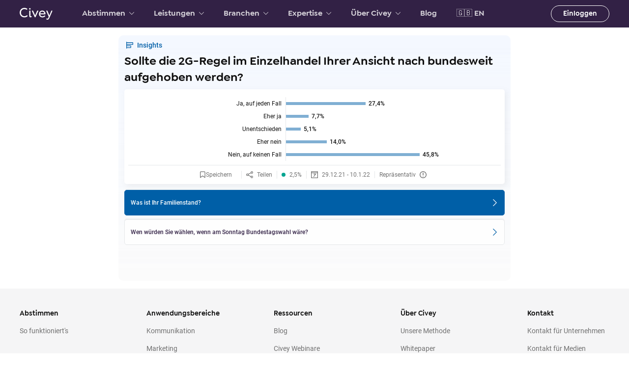

--- FILE ---
content_type: text/html; charset=utf-8
request_url: https://civey.com/umfragen/19760/sollte-die-2g-regel-im-einzelhandel-ihrer-ansicht-nach-bundesweit-aufgehoben-werden
body_size: 48137
content:
<!DOCTYPE html><html lang="de"><head><script src="https://cdn.cookielaw.org/scripttemplates/otSDKStub.js" type="text/javascript" data-domain-script="eb78c774-51e7-4d53-b363-b6af94e9f3d4"></script><script>function OptanonWrapper() {}</script><script>(function(w,d,s,l,i){w[l]=w[l]||[];w[l].push({'gtm.start':
          new Date().getTime(),event:'gtm.js'});var f=d.getElementsByTagName(s)[0],
          j=d.createElement(s),dl=l!='dataLayer'?'&l='+l:'';j.async=true;j.src=
          'https://www.googletagmanager.com/gtm.js?id='+i+dl;f.parentNode.insertBefore(j,f);
          })(window,document,'script','dataLayer','GTM-N4HTG3Q');</script><meta charSet="utf-8"/><title>Civey-Umfrage: Sollte die 2G-Regel im Einzelhandel Ihrer Ansicht nach bundesweit aufgehoben werden?</title><meta name="viewport" content="initial-scale=1.0, width=device-width, minimum-scale=1.0"/><link href="https://cdn.contentful.com" rel="preconnect" crossorigin="true"/><link href="https://images.ctfassets.net" rel="preconnect" crossorigin="true"/><link href="https://polyfill.civey.com" rel="preconnect" crossorigin="true"/><link href="https://static.civey.com/fonts/roboto-v16-latin-regular.woff2" rel="preload" as="font" type="font/woff2" crossorigin="anonymous"/><link href="https://static.civey.com/fonts/roboto-v16-latin-500.woff2" rel="preload" as="font" type="font/woff2" crossorigin="anonymous"/><link href="https://static.civey.com/fonts/goldplay-medium-webfont.woff2" rel="preload" as="font" type="font/woff2" crossorigin="anonymous"/><link href="https://static.civey.com/fonts/goldplay-semibold-webfont.woff2" rel="preload" as="font" type="font/woff2" crossorigin="anonymous"/><meta name="description" content="Nehmen Sie jetzt kostenlos an der Umfrage teil und sehen Sie die repräsentativen Ergebnisse in Echtzeit."/><meta property="fb:app_id" content="1120696924648625"/><meta property="og:type" content="website"/><meta property="og:title" content="Jetzt abstimmen!"/><meta property="og:description" content="Wir zeigen, was Deutschland denkt - repräsentativ, kostenlos und in Echtzeit."/><meta property="og:site_name" content="Civey"/><meta property="og:locale" content="de_DE"/><meta property="og:image" content="https://app.civey.com/social/19760-image.png"/><meta property="og:url" content="https://civey.com/umfragen/19760/sollte-die-2g-regel-im-einzelhandel-ihrer-ansicht-nach-bundesweit-aufgehoben-werden"/><meta name="twitter:site" content="@civey_de"/><meta name="twitter:card" content="summary_large_image"/><meta name="twitter:title" content="Jetzt abstimmen!"/><meta name="twitter:description" content="Wir zeigen, was Deutschland denkt - repräsentativ, kostenlos und in Echtzeit."/><meta name="twitter:image" content="https://app.civey.com/social/19760-image.png"/><link rel="canonical" href="https://civey.com/umfragen/19760/sollte-die-2g-regel-im-einzelhandel-ihrer-ansicht-nach-bundesweit-aufgehoben-werden"/><link rel="apple-touch-icon" sizes="180x180" href="/static/favicons/apple-touch-icon.png?version=rebrand-795931c2369f8050"/><link rel="icon" type="image/png" sizes="192x192" href="/static/favicons/favicon-192.png?version=rebrand-795931c2369f8050"/><link rel="icon" type="image/png" sizes="128x128" href="/static/favicons/favicon-128.png?version=rebrand-795931c2369f8050"/><link rel="icon" type="image/png" sizes="16x16" href="/static/favicons/favicon-16x16.png?version=rebrand-795931c2369f8050"/><link rel="icon" type="image/png" sizes="32x32" href="/static/favicons/favicon-32.png?version=rebrand-795931c2369f8050"/><link rel="shortcut icon" href="/static/favicons/favicon.ico?version=rebrand-795931c2369f8050"/><link rel="manifest" href="/static/site.webmanifest"/><meta name="apple-mobile-web-app-title" content="Civey"/><meta name="application-name" content="Civey"/><meta name="msapplication-TileColor" content="#02182b"/><meta name="msapplication-config" content="/static/browserconfig.xml"/><meta name="theme-color" content="#02182b"/><style>
@font-face {
  font-family: 'Roboto';
  font-display: swap;
  font-style: normal;
  font-weight: 400;
  src: local('Roboto'), local('Roboto-Regular'),
    url(https://static.civey.com/fonts/roboto-v16-latin-regular.woff2) format('woff2'),
    url(https://static.civey.com/fonts/roboto-v16-latin-regular.woff) format('woff');
}

@font-face {
  font-family: 'Roboto';
  font-display: swap;
  font-style: normal;
  font-weight: 500;
  src: local('Roboto Medium'), local('Roboto-Medium'),
    url(https://static.civey.com/fonts/roboto-v16-latin-500.woff2) format('woff2'),
    url(https://static.civey.com/fonts/roboto-v16-latin-500.woff) format('woff');
}

@font-face {
  font-family: 'Goldplay';
  src: url('https://static.civey.com/fonts/goldplay-medium-webfont.woff2') format('woff2'),
       url('https://static.civey.com/fonts/goldplay-medium-webfont.woff') format('woff');
  font-display: swap;
  font-weight: 400;
  font-style: normal;
}

@font-face {
  font-family: 'Goldplay';
  src: url('https://static.civey.com/fonts/goldplay-semibold-webfont.woff2') format('woff2'),
       url('https://static.civey.com/fonts/goldplay-semibold-webfont.woff') format('woff');
  font-display: swap;
  font-weight: 500;
  font-style: normal;
}
</style><meta name="next-head-count" content="38"/><link rel="preload" href="/_next/static/css/d381a90346039920b4bb.css" as="style"/><link rel="stylesheet" href="/_next/static/css/d381a90346039920b4bb.css" data-n-g=""/><link rel="preload" href="/_next/static/css/3597eda570194a152e0b.css" as="style"/><link rel="stylesheet" href="/_next/static/css/3597eda570194a152e0b.css" data-n-p=""/><link rel="preload" href="/_next/static/css/5546e492e10192cbab8d.css" as="style"/><link rel="stylesheet" href="/_next/static/css/5546e492e10192cbab8d.css" data-n-p=""/><link rel="preload" href="/_next/static/css/c81effcc35fa792627cb.css" as="style"/><link rel="stylesheet" href="/_next/static/css/c81effcc35fa792627cb.css" data-n-p=""/><link rel="preload" href="/_next/static/css/012c421738797d007fa2.css" as="style"/><link rel="stylesheet" href="/_next/static/css/012c421738797d007fa2.css" data-n-p=""/><link rel="preload" href="/_next/static/css/903713940c63df2f4fad.css" as="style"/><link rel="stylesheet" href="/_next/static/css/903713940c63df2f4fad.css" data-n-p=""/><link rel="preload" href="/_next/static/css/e6cdda7c018d16bd3f88.css" as="style"/><link rel="stylesheet" href="/_next/static/css/e6cdda7c018d16bd3f88.css" data-n-p=""/><noscript data-n-css=""></noscript><script defer="" nomodule="" src="/_next/static/chunks/polyfills-a40ef1678bae11e696dba45124eadd70.js"></script><script src="/_next/static/chunks/webpack-c235f6ea2102e54da415.js" defer=""></script><script src="/_next/static/chunks/framework-336caa3f6419768205fe.js" defer=""></script><script src="/_next/static/chunks/main-08bef31e3ec346c086ec.js" defer=""></script><script src="/_next/static/chunks/pages/_app-5cf38b8af02bed592af5.js" defer=""></script><script src="/_next/static/chunks/8313-dec07695433bd2fc1695.js" defer=""></script><script src="/_next/static/chunks/7049-14b51e136bdc78664b21.js" defer=""></script><script src="/_next/static/chunks/9858-26232b19aae0c9c3a095.js" defer=""></script><script src="/_next/static/chunks/4317-9711313d430092c4d73f.js" defer=""></script><script src="/_next/static/chunks/6178-d36b3a383806ba5a37d8.js" defer=""></script><script src="/_next/static/chunks/6199-dc2428df07e4a1163e36.js" defer=""></script><script src="/_next/static/chunks/7391-bb573c6c6e33ca8c927d.js" defer=""></script><script src="/_next/static/chunks/4890-4a82b01ba61a17326632.js" defer=""></script><script src="/_next/static/chunks/6282-8b4b9b0987ba13fbb84a.js" defer=""></script><script src="/_next/static/chunks/3996-fdab9c44ab430932ddb7.js" defer=""></script><script src="/_next/static/chunks/1213-7a0ecc8b2932f0c5fb3f.js" defer=""></script><script src="/_next/static/chunks/6294-f98e4d984fc9f25a19d9.js" defer=""></script><script src="/_next/static/chunks/3743-c6a5e2aa136b8c1deabd.js" defer=""></script><script src="/_next/static/chunks/4151-15d2f179bdaa0dcfff4a.js" defer=""></script><script src="/_next/static/chunks/5471-e3af7753e19cf0007327.js" defer=""></script><script src="/_next/static/chunks/3970-f48fdff0e1c93e1c4459.js" defer=""></script><script src="/_next/static/chunks/9309-28dadeb8ab709b4af8be.js" defer=""></script><script src="/_next/static/chunks/4577-0cf4bda0fe059de1dff0.js" defer=""></script><script src="/_next/static/chunks/4112-db1c3de239f2d2a3b14d.js" defer=""></script><script src="/_next/static/chunks/1138-c6c4206627a39ce78544.js" defer=""></script><script src="/_next/static/chunks/1291-99b33069da5392d1075c.js" defer=""></script><script src="/_next/static/chunks/4271-18be8537356afcfddd68.js" defer=""></script><script src="/_next/static/chunks/5506-450f5a237cf4b6cfa814.js" defer=""></script><script src="/_next/static/chunks/pages/umfragen-7c5e2134831a1cb7918f.js" defer=""></script><script src="/_next/static/QUEvlr7GhrdPdT-k2QAVz/_buildManifest.js" defer=""></script><script src="/_next/static/QUEvlr7GhrdPdT-k2QAVz/_ssgManifest.js" defer=""></script></head><body><div id="__next"><div class="layout_page__IXxNy"><div class="navbar_container__1RgR0"><nav aria-label="private-settings-tabs" class="new-navbar_navbar__21fsd" data-test="primary-navbar" id="private-settings-tabs"><div class="new-navbar_container__1acOy"><div class="new-navbar_groupLeft__HDNcu"><a class="new-navbar_logo__2yUWw" data-test="navbar-logo" href="/"><img alt="Civey" src="/_next/static/images/logo-a52844e431bf8fa75d74b3de93317aba.svg"/></a><a class="new-navbar_mainContentLink__2frAx" href="#main-content">Hauptinhalt | Main Content</a><div class="new-navbar_primaryLinks__2pLAA"><button class="button_plain__3Cq19 navbar-button_button__3PWE2" data-test="navbar-category-link">Abstimmen<svg fill="none" height="16" viewBox="0 0 16 16" width="16" class="icon_icon__14Nup new-navbar_dropdownArrow__3osxE" title="Ausklappen"><title>Ausklappen</title><path d="M4.7243 16C4.92399 16 5.07377 15.9501 5.22354 15.8003L12.5122 8.5117C12.8117 8.21217 12.8117 7.76286 12.5122 7.51325L5.22354 0.224648C4.92401 -0.0748836 4.47473 -0.0748836 4.22512 0.224648C3.92558 0.52418 3.92558 0.973458 4.22512 1.22307L10.9646 8.01246L4.22512 14.7519C3.92558 15.0515 3.92558 15.5008 4.22512 15.7504C4.37488 15.9501 4.57453 16 4.7243 16Z"></path></svg></button><div class="new-navbar_smallmenu__HZM3Z" data-test="navbar-category-small-menu" style="left:0"><div class="new-navbar_smallmenuContent__pObDR"><a class="new-navbar_megamenuContentLink__36ZZl" href="/kontakt-fuer-abstimmende"><span class="new-navbar_megamenuContentLinkText__1Hg-s">Kontakt für Abstimmende</span><svg viewBox="0 0 15.6 32" xmlns="http://www.w3.org/2000/svg" class="icon_icon__14Nup new-navbar_linkIcon__3XB2m" role="presentation"><path d="M7.8 29.1c-.8 0-1.4-.6-1.4-1.4V4.3c0-.8.6-1.4 1.4-1.4.8 0 1.4.6 1.4 1.4v23.3c0 .9-.6 1.5-1.4 1.5z"></path><path d="M7.8 29.1c-.4 0-.7-.1-1-.4L.5 22.4c-.6-.6-.6-1.5 0-2 .6-.6 1.5-.6 2 0l5.3 5.3 5.3-5.3c.6-.6 1.5-.6 2 0 .6.6.6 1.5 0 2l-6.3 6.3c-.3.3-.6.4-1 .4z"></path></svg></a><a class="new-navbar_megamenuContentLink__36ZZl" href="/abstimmen/dashboard"><span class="new-navbar_megamenuContentLinkText__1Hg-s">Favoriten</span><svg viewBox="0 0 15.6 32" xmlns="http://www.w3.org/2000/svg" class="icon_icon__14Nup new-navbar_linkIcon__3XB2m" role="presentation"><path d="M7.8 29.1c-.8 0-1.4-.6-1.4-1.4V4.3c0-.8.6-1.4 1.4-1.4.8 0 1.4.6 1.4 1.4v23.3c0 .9-.6 1.5-1.4 1.5z"></path><path d="M7.8 29.1c-.4 0-.7-.1-1-.4L.5 22.4c-.6-.6-.6-1.5 0-2 .6-.6 1.5-.6 2 0l5.3 5.3 5.3-5.3c.6-.6 1.5-.6 2 0 .6.6.6 1.5 0 2l-6.3 6.3c-.3.3-.6.4-1 .4z"></path></svg></a><a class="new-navbar_megamenuContentLink__36ZZl" href="/hilfe/user"><span class="new-navbar_megamenuContentLinkText__1Hg-s">Hilfe für Abstimmende</span><svg viewBox="0 0 15.6 32" xmlns="http://www.w3.org/2000/svg" class="icon_icon__14Nup new-navbar_linkIcon__3XB2m" role="presentation"><path d="M7.8 29.1c-.8 0-1.4-.6-1.4-1.4V4.3c0-.8.6-1.4 1.4-1.4.8 0 1.4.6 1.4 1.4v23.3c0 .9-.6 1.5-1.4 1.5z"></path><path d="M7.8 29.1c-.4 0-.7-.1-1-.4L.5 22.4c-.6-.6-.6-1.5 0-2 .6-.6 1.5-.6 2 0l5.3 5.3 5.3-5.3c.6-.6 1.5-.6 2 0 .6.6.6 1.5 0 2l-6.3 6.3c-.3.3-.6.4-1 .4z"></path></svg></a><a class="new-navbar_megamenuContentLink__36ZZl" href="/abstimmen/so-funktionierts"><span class="new-navbar_megamenuContentLinkText__1Hg-s">So funktioniert&#x27;s</span><svg viewBox="0 0 15.6 32" xmlns="http://www.w3.org/2000/svg" class="icon_icon__14Nup new-navbar_linkIcon__3XB2m" role="presentation"><path d="M7.8 29.1c-.8 0-1.4-.6-1.4-1.4V4.3c0-.8.6-1.4 1.4-1.4.8 0 1.4.6 1.4 1.4v23.3c0 .9-.6 1.5-1.4 1.5z"></path><path d="M7.8 29.1c-.4 0-.7-.1-1-.4L.5 22.4c-.6-.6-.6-1.5 0-2 .6-.6 1.5-.6 2 0l5.3 5.3 5.3-5.3c.6-.6 1.5-.6 2 0 .6.6.6 1.5 0 2l-6.3 6.3c-.3.3-.6.4-1 .4z"></path></svg></a><a class="new-navbar_megamenuContentLink__36ZZl" href="/newsletter"><span class="new-navbar_megamenuContentLinkText__1Hg-s">Newsletter-Anmeldung</span><svg viewBox="0 0 15.6 32" xmlns="http://www.w3.org/2000/svg" class="icon_icon__14Nup new-navbar_linkIcon__3XB2m" role="presentation"><path d="M7.8 29.1c-.8 0-1.4-.6-1.4-1.4V4.3c0-.8.6-1.4 1.4-1.4.8 0 1.4.6 1.4 1.4v23.3c0 .9-.6 1.5-1.4 1.5z"></path><path d="M7.8 29.1c-.4 0-.7-.1-1-.4L.5 22.4c-.6-.6-.6-1.5 0-2 .6-.6 1.5-.6 2 0l5.3 5.3 5.3-5.3c.6-.6 1.5-.6 2 0 .6.6.6 1.5 0 2l-6.3 6.3c-.3.3-.6.4-1 .4z"></path></svg></a></div><a class="new-navbar_mainLink__2t5Es" data-test="navbar-category-small-menu-link" href="/umfragen"><span class="new-navbar_subMenuButtonText__1GVBn">Abstimmen</span><svg viewBox="0 0 15.6 32" xmlns="http://www.w3.org/2000/svg" class="icon_icon__14Nup new-navbar_linkIcon__3XB2m" role="presentation"><path d="M7.8 29.1c-.8 0-1.4-.6-1.4-1.4V4.3c0-.8.6-1.4 1.4-1.4.8 0 1.4.6 1.4 1.4v23.3c0 .9-.6 1.5-1.4 1.5z"></path><path d="M7.8 29.1c-.4 0-.7-.1-1-.4L.5 22.4c-.6-.6-.6-1.5 0-2 .6-.6 1.5-.6 2 0l5.3 5.3 5.3-5.3c.6-.6 1.5-.6 2 0 .6.6.6 1.5 0 2l-6.3 6.3c-.3.3-.6.4-1 .4z"></path></svg></a></div><button class="button_plain__3Cq19 navbar-button_button__3PWE2" data-test="navbar-category-link">Leistungen<svg fill="none" height="16" viewBox="0 0 16 16" width="16" class="icon_icon__14Nup new-navbar_dropdownArrow__3osxE" title="Ausklappen"><title>Ausklappen</title><path d="M4.7243 16C4.92399 16 5.07377 15.9501 5.22354 15.8003L12.5122 8.5117C12.8117 8.21217 12.8117 7.76286 12.5122 7.51325L5.22354 0.224648C4.92401 -0.0748836 4.47473 -0.0748836 4.22512 0.224648C3.92558 0.52418 3.92558 0.973458 4.22512 1.22307L10.9646 8.01246L4.22512 14.7519C3.92558 15.0515 3.92558 15.5008 4.22512 15.7504C4.37488 15.9501 4.57453 16 4.7243 16Z"></path></svg></button><div class="new-navbar_megamenu__2sJrD" data-test="navbar-category-megamenu"><div class="new-navbar_megamenuSubmenu__3CBlr"><button class="button_button__2WkmY button_boxless__1vBKK new-navbar_subMenuButton__3zWnU new-navbar_subMenuButtonActive__2XI3H" type="button" data-test="navbar-submenu-button"><span class="new-navbar_subMenuButtonText__1GVBn">Beratung und Datenbank</span><svg fill="none" height="16" viewBox="0 0 16 16" width="16" title="Ausklappen" class="icon_icon__14Nup"><title>Ausklappen</title><path d="M4.7243 16C4.92399 16 5.07377 15.9501 5.22354 15.8003L12.5122 8.5117C12.8117 8.21217 12.8117 7.76286 12.5122 7.51325L5.22354 0.224648C4.92401 -0.0748836 4.47473 -0.0748836 4.22512 0.224648C3.92558 0.52418 3.92558 0.973458 4.22512 1.22307L10.9646 8.01246L4.22512 14.7519C3.92558 15.0515 3.92558 15.5008 4.22512 15.7504C4.37488 15.9501 4.57453 16 4.7243 16Z"></path></svg></button><button class="button_button__2WkmY button_boxless__1vBKK new-navbar_subMenuButton__3zWnU" type="button" data-test="navbar-submenu-button"><span class="new-navbar_subMenuButtonText__1GVBn">Marken- und Marktstudien</span><svg fill="none" height="16" viewBox="0 0 16 16" width="16" title="Ausklappen" class="icon_icon__14Nup"><title>Ausklappen</title><path d="M4.7243 16C4.92399 16 5.07377 15.9501 5.22354 15.8003L12.5122 8.5117C12.8117 8.21217 12.8117 7.76286 12.5122 7.51325L5.22354 0.224648C4.92401 -0.0748836 4.47473 -0.0748836 4.22512 0.224648C3.92558 0.52418 3.92558 0.973458 4.22512 1.22307L10.9646 8.01246L4.22512 14.7519C3.92558 15.0515 3.92558 15.5008 4.22512 15.7504C4.37488 15.9501 4.57453 16 4.7243 16Z"></path></svg></button><button class="button_button__2WkmY button_boxless__1vBKK new-navbar_subMenuButton__3zWnU" type="button" data-test="navbar-submenu-button"><span class="new-navbar_subMenuButtonText__1GVBn">Insights für Kommunikation</span><svg fill="none" height="16" viewBox="0 0 16 16" width="16" title="Ausklappen" class="icon_icon__14Nup"><title>Ausklappen</title><path d="M4.7243 16C4.92399 16 5.07377 15.9501 5.22354 15.8003L12.5122 8.5117C12.8117 8.21217 12.8117 7.76286 12.5122 7.51325L5.22354 0.224648C4.92401 -0.0748836 4.47473 -0.0748836 4.22512 0.224648C3.92558 0.52418 3.92558 0.973458 4.22512 1.22307L10.9646 8.01246L4.22512 14.7519C3.92558 15.0515 3.92558 15.5008 4.22512 15.7504C4.37488 15.9501 4.57453 16 4.7243 16Z"></path></svg></button><button class="button_button__2WkmY button_boxless__1vBKK new-navbar_subMenuButton__3zWnU" type="button" data-test="navbar-submenu-button"><span class="new-navbar_subMenuButtonText__1GVBn">Insights für Politik</span><svg fill="none" height="16" viewBox="0 0 16 16" width="16" title="Ausklappen" class="icon_icon__14Nup"><title>Ausklappen</title><path d="M4.7243 16C4.92399 16 5.07377 15.9501 5.22354 15.8003L12.5122 8.5117C12.8117 8.21217 12.8117 7.76286 12.5122 7.51325L5.22354 0.224648C4.92401 -0.0748836 4.47473 -0.0748836 4.22512 0.224648C3.92558 0.52418 3.92558 0.973458 4.22512 1.22307L10.9646 8.01246L4.22512 14.7519C3.92558 15.0515 3.92558 15.5008 4.22512 15.7504C4.37488 15.9501 4.57453 16 4.7243 16Z"></path></svg></button><button class="button_button__2WkmY button_boxless__1vBKK new-navbar_subMenuButton__3zWnU" type="button" data-test="navbar-submenu-button"><span class="new-navbar_subMenuButtonText__1GVBn">Insights für Marketing</span><svg fill="none" height="16" viewBox="0 0 16 16" width="16" title="Ausklappen" class="icon_icon__14Nup"><title>Ausklappen</title><path d="M4.7243 16C4.92399 16 5.07377 15.9501 5.22354 15.8003L12.5122 8.5117C12.8117 8.21217 12.8117 7.76286 12.5122 7.51325L5.22354 0.224648C4.92401 -0.0748836 4.47473 -0.0748836 4.22512 0.224648C3.92558 0.52418 3.92558 0.973458 4.22512 1.22307L10.9646 8.01246L4.22512 14.7519C3.92558 15.0515 3.92558 15.5008 4.22512 15.7504C4.37488 15.9501 4.57453 16 4.7243 16Z"></path></svg></button><button class="button_button__2WkmY button_boxless__1vBKK new-navbar_subMenuButton__3zWnU" type="button" data-test="navbar-submenu-button"><span class="new-navbar_subMenuButtonText__1GVBn">Insights für Medien</span><svg fill="none" height="16" viewBox="0 0 16 16" width="16" title="Ausklappen" class="icon_icon__14Nup"><title>Ausklappen</title><path d="M4.7243 16C4.92399 16 5.07377 15.9501 5.22354 15.8003L12.5122 8.5117C12.8117 8.21217 12.8117 7.76286 12.5122 7.51325L5.22354 0.224648C4.92401 -0.0748836 4.47473 -0.0748836 4.22512 0.224648C3.92558 0.52418 3.92558 0.973458 4.22512 1.22307L10.9646 8.01246L4.22512 14.7519C3.92558 15.0515 3.92558 15.5008 4.22512 15.7504C4.37488 15.9501 4.57453 16 4.7243 16Z"></path></svg></button><button class="button_button__2WkmY button_boxless__1vBKK new-navbar_subMenuButton__3zWnU" type="button" data-test="navbar-submenu-button"><span class="new-navbar_subMenuButtonText__1GVBn">Transformationsstudien</span><svg fill="none" height="16" viewBox="0 0 16 16" width="16" title="Ausklappen" class="icon_icon__14Nup"><title>Ausklappen</title><path d="M4.7243 16C4.92399 16 5.07377 15.9501 5.22354 15.8003L12.5122 8.5117C12.8117 8.21217 12.8117 7.76286 12.5122 7.51325L5.22354 0.224648C4.92401 -0.0748836 4.47473 -0.0748836 4.22512 0.224648C3.92558 0.52418 3.92558 0.973458 4.22512 1.22307L10.9646 8.01246L4.22512 14.7519C3.92558 15.0515 3.92558 15.5008 4.22512 15.7504C4.37488 15.9501 4.57453 16 4.7243 16Z"></path></svg></button><a class="new-navbar_mainCategoryButton__gihoA" data-test="navbar-megamenu-main-link" href="/leistungen"><button class="button_button__2WkmY button_fluid__1704m button_transparent__3BzYC new-navbar_mainCategoryButton__gihoA" type="button"><span class="new-navbar_subMenuButtonText__1GVBn">Alle Leistungen anzeigen</span><svg viewBox="0 0 15.6 32" xmlns="http://www.w3.org/2000/svg" class="icon_icon__14Nup new-navbar_linkIcon__3XB2m" role="presentation"><path d="M7.8 29.1c-.8 0-1.4-.6-1.4-1.4V4.3c0-.8.6-1.4 1.4-1.4.8 0 1.4.6 1.4 1.4v23.3c0 .9-.6 1.5-1.4 1.5z"></path><path d="M7.8 29.1c-.4 0-.7-.1-1-.4L.5 22.4c-.6-.6-.6-1.5 0-2 .6-.6 1.5-.6 2 0l5.3 5.3 5.3-5.3c.6-.6 1.5-.6 2 0 .6.6.6 1.5 0 2l-6.3 6.3c-.3.3-.6.4-1 .4z"></path></svg></button></a></div><div class="new-navbar_megamenuContent__1x7IU" data-test="navbar-megamenu-content"><a class="new-navbar_megamenuContentLink__36ZZl" data-test="navbar-submenu-link" href="/loesungen/datenanalyse-und-beratung"><span class="new-navbar_megamenuContentLinkText__1Hg-s">Datenanalyse und Beratung</span><svg viewBox="0 0 15.6 32" xmlns="http://www.w3.org/2000/svg" class="icon_icon__14Nup new-navbar_linkIcon__3XB2m" role="presentation"><path d="M7.8 29.1c-.8 0-1.4-.6-1.4-1.4V4.3c0-.8.6-1.4 1.4-1.4.8 0 1.4.6 1.4 1.4v23.3c0 .9-.6 1.5-1.4 1.5z"></path><path d="M7.8 29.1c-.4 0-.7-.1-1-.4L.5 22.4c-.6-.6-.6-1.5 0-2 .6-.6 1.5-.6 2 0l5.3 5.3 5.3-5.3c.6-.6 1.5-.6 2 0 .6.6.6 1.5 0 2l-6.3 6.3c-.3.3-.6.4-1 .4z"></path></svg></a><a class="new-navbar_megamenuContentLink__36ZZl" data-test="navbar-submenu-link" href="/loesungen/corporate-account"><span class="new-navbar_megamenuContentLinkText__1Hg-s">Corporate Account</span><svg viewBox="0 0 15.6 32" xmlns="http://www.w3.org/2000/svg" class="icon_icon__14Nup new-navbar_linkIcon__3XB2m" role="presentation"><path d="M7.8 29.1c-.8 0-1.4-.6-1.4-1.4V4.3c0-.8.6-1.4 1.4-1.4.8 0 1.4.6 1.4 1.4v23.3c0 .9-.6 1.5-1.4 1.5z"></path><path d="M7.8 29.1c-.4 0-.7-.1-1-.4L.5 22.4c-.6-.6-.6-1.5 0-2 .6-.6 1.5-.6 2 0l5.3 5.3 5.3-5.3c.6-.6 1.5-.6 2 0 .6.6.6 1.5 0 2l-6.3 6.3c-.3.3-.6.4-1 .4z"></path></svg></a><a class="new-navbar_megamenuContentLink__36ZZl" data-test="navbar-submenu-link" href="/loesungen/internationale-umfragen"><span class="new-navbar_megamenuContentLinkText__1Hg-s">Internationale Umfragen</span><svg viewBox="0 0 15.6 32" xmlns="http://www.w3.org/2000/svg" class="icon_icon__14Nup new-navbar_linkIcon__3XB2m" role="presentation"><path d="M7.8 29.1c-.8 0-1.4-.6-1.4-1.4V4.3c0-.8.6-1.4 1.4-1.4.8 0 1.4.6 1.4 1.4v23.3c0 .9-.6 1.5-1.4 1.5z"></path><path d="M7.8 29.1c-.4 0-.7-.1-1-.4L.5 22.4c-.6-.6-.6-1.5 0-2 .6-.6 1.5-.6 2 0l5.3 5.3 5.3-5.3c.6-.6 1.5-.6 2 0 .6.6.6 1.5 0 2l-6.3 6.3c-.3.3-.6.4-1 .4z"></path></svg></a></div><div class="new-navbar_megamenuImage__jw6Vm"><img src="//images.ctfassets.net/ublc0iceiwck/weDhC3Mk7pLBAU1axWsYO/03f052be620a3b62f45a3a89f25c80f1/7-zugriff.png"/></div><button class="button_plain__3Cq19 new-navbar_closeButton__2MwAI" aria-label="Menu öffnen" data-test="close-button"><svg viewBox="0 0 32 32" xmlns="http://www.w3.org/2000/svg" class="icon_icon__14Nup"><path d="M18 16L31.6 2.5c.6-.6.6-1.5 0-2-.6-.6-1.5-.6-2 0L16 14 2.5.4C1.9-.2 1-.2.5.4c-.6.6-.6 1.5 0 2L14 16 .4 29.5c-.6.6-.6 1.5 0 2 .3.3.6.4 1 .4s.7-.1 1-.4L16 18l13.5 13.5c.3.3.6.4 1 .4s.7-.1 1-.4c.6-.6.6-1.5 0-2L18 16z"></path></svg></button></div><button class="button_plain__3Cq19 navbar-button_button__3PWE2" data-test="navbar-category-link">Branchen<svg fill="none" height="16" viewBox="0 0 16 16" width="16" class="icon_icon__14Nup new-navbar_dropdownArrow__3osxE" title="Ausklappen"><title>Ausklappen</title><path d="M4.7243 16C4.92399 16 5.07377 15.9501 5.22354 15.8003L12.5122 8.5117C12.8117 8.21217 12.8117 7.76286 12.5122 7.51325L5.22354 0.224648C4.92401 -0.0748836 4.47473 -0.0748836 4.22512 0.224648C3.92558 0.52418 3.92558 0.973458 4.22512 1.22307L10.9646 8.01246L4.22512 14.7519C3.92558 15.0515 3.92558 15.5008 4.22512 15.7504C4.37488 15.9501 4.57453 16 4.7243 16Z"></path></svg></button><div class="new-navbar_smallmenu__HZM3Z" data-test="navbar-category-small-menu" style="left:0"><div class="new-navbar_smallmenuContent__pObDR"><a class="new-navbar_megamenuContentLink__36ZZl" href="/loesungen/marktforschung-fuer-die-automobilbranche"><span class="new-navbar_megamenuContentLinkText__1Hg-s">Automobilbranche</span><svg viewBox="0 0 15.6 32" xmlns="http://www.w3.org/2000/svg" class="icon_icon__14Nup new-navbar_linkIcon__3XB2m" role="presentation"><path d="M7.8 29.1c-.8 0-1.4-.6-1.4-1.4V4.3c0-.8.6-1.4 1.4-1.4.8 0 1.4.6 1.4 1.4v23.3c0 .9-.6 1.5-1.4 1.5z"></path><path d="M7.8 29.1c-.4 0-.7-.1-1-.4L.5 22.4c-.6-.6-.6-1.5 0-2 .6-.6 1.5-.6 2 0l5.3 5.3 5.3-5.3c.6-.6 1.5-.6 2 0 .6.6.6 1.5 0 2l-6.3 6.3c-.3.3-.6.4-1 .4z"></path></svg></a><a class="new-navbar_megamenuContentLink__36ZZl" href="/loesungen/marktforschung-fuer-die-pharmaindustrie"><span class="new-navbar_megamenuContentLinkText__1Hg-s">Pharmaindustrie</span><svg viewBox="0 0 15.6 32" xmlns="http://www.w3.org/2000/svg" class="icon_icon__14Nup new-navbar_linkIcon__3XB2m" role="presentation"><path d="M7.8 29.1c-.8 0-1.4-.6-1.4-1.4V4.3c0-.8.6-1.4 1.4-1.4.8 0 1.4.6 1.4 1.4v23.3c0 .9-.6 1.5-1.4 1.5z"></path><path d="M7.8 29.1c-.4 0-.7-.1-1-.4L.5 22.4c-.6-.6-.6-1.5 0-2 .6-.6 1.5-.6 2 0l5.3 5.3 5.3-5.3c.6-.6 1.5-.6 2 0 .6.6.6 1.5 0 2l-6.3 6.3c-.3.3-.6.4-1 .4z"></path></svg></a><a class="new-navbar_megamenuContentLink__36ZZl" href="/loesungen/marktforschung-fuer-den-energiesektor"><span class="new-navbar_megamenuContentLinkText__1Hg-s">Energiesektor</span><svg viewBox="0 0 15.6 32" xmlns="http://www.w3.org/2000/svg" class="icon_icon__14Nup new-navbar_linkIcon__3XB2m" role="presentation"><path d="M7.8 29.1c-.8 0-1.4-.6-1.4-1.4V4.3c0-.8.6-1.4 1.4-1.4.8 0 1.4.6 1.4 1.4v23.3c0 .9-.6 1.5-1.4 1.5z"></path><path d="M7.8 29.1c-.4 0-.7-.1-1-.4L.5 22.4c-.6-.6-.6-1.5 0-2 .6-.6 1.5-.6 2 0l5.3 5.3 5.3-5.3c.6-.6 1.5-.6 2 0 .6.6.6 1.5 0 2l-6.3 6.3c-.3.3-.6.4-1 .4z"></path></svg></a><a class="new-navbar_megamenuContentLink__36ZZl" href="/loesungen/marktforschung-fuer-die-telekommunikationsbranche"><span class="new-navbar_megamenuContentLinkText__1Hg-s">Telekommunikationsbranche</span><svg viewBox="0 0 15.6 32" xmlns="http://www.w3.org/2000/svg" class="icon_icon__14Nup new-navbar_linkIcon__3XB2m" role="presentation"><path d="M7.8 29.1c-.8 0-1.4-.6-1.4-1.4V4.3c0-.8.6-1.4 1.4-1.4.8 0 1.4.6 1.4 1.4v23.3c0 .9-.6 1.5-1.4 1.5z"></path><path d="M7.8 29.1c-.4 0-.7-.1-1-.4L.5 22.4c-.6-.6-.6-1.5 0-2 .6-.6 1.5-.6 2 0l5.3 5.3 5.3-5.3c.6-.6 1.5-.6 2 0 .6.6.6 1.5 0 2l-6.3 6.3c-.3.3-.6.4-1 .4z"></path></svg></a><a class="new-navbar_megamenuContentLink__36ZZl" href="/loesungen/marktforschung-fuer-die-finanzbranche"><span class="new-navbar_megamenuContentLinkText__1Hg-s">Finanzbranche</span><svg viewBox="0 0 15.6 32" xmlns="http://www.w3.org/2000/svg" class="icon_icon__14Nup new-navbar_linkIcon__3XB2m" role="presentation"><path d="M7.8 29.1c-.8 0-1.4-.6-1.4-1.4V4.3c0-.8.6-1.4 1.4-1.4.8 0 1.4.6 1.4 1.4v23.3c0 .9-.6 1.5-1.4 1.5z"></path><path d="M7.8 29.1c-.4 0-.7-.1-1-.4L.5 22.4c-.6-.6-.6-1.5 0-2 .6-.6 1.5-.6 2 0l5.3 5.3 5.3-5.3c.6-.6 1.5-.6 2 0 .6.6.6 1.5 0 2l-6.3 6.3c-.3.3-.6.4-1 .4z"></path></svg></a><a class="new-navbar_megamenuContentLink__36ZZl" href="/loesungen/meinungsforschung-fuer-politik"><span class="new-navbar_megamenuContentLinkText__1Hg-s">Politik</span><svg viewBox="0 0 15.6 32" xmlns="http://www.w3.org/2000/svg" class="icon_icon__14Nup new-navbar_linkIcon__3XB2m" role="presentation"><path d="M7.8 29.1c-.8 0-1.4-.6-1.4-1.4V4.3c0-.8.6-1.4 1.4-1.4.8 0 1.4.6 1.4 1.4v23.3c0 .9-.6 1.5-1.4 1.5z"></path><path d="M7.8 29.1c-.4 0-.7-.1-1-.4L.5 22.4c-.6-.6-.6-1.5 0-2 .6-.6 1.5-.6 2 0l5.3 5.3 5.3-5.3c.6-.6 1.5-.6 2 0 .6.6.6 1.5 0 2l-6.3 6.3c-.3.3-.6.4-1 .4z"></path></svg></a><a class="new-navbar_megamenuContentLink__36ZZl" href="/loesungen/markt-und-meinungsforschung-fuer-agenturen"><span class="new-navbar_megamenuContentLinkText__1Hg-s">Agenturen</span><svg viewBox="0 0 15.6 32" xmlns="http://www.w3.org/2000/svg" class="icon_icon__14Nup new-navbar_linkIcon__3XB2m" role="presentation"><path d="M7.8 29.1c-.8 0-1.4-.6-1.4-1.4V4.3c0-.8.6-1.4 1.4-1.4.8 0 1.4.6 1.4 1.4v23.3c0 .9-.6 1.5-1.4 1.5z"></path><path d="M7.8 29.1c-.4 0-.7-.1-1-.4L.5 22.4c-.6-.6-.6-1.5 0-2 .6-.6 1.5-.6 2 0l5.3 5.3 5.3-5.3c.6-.6 1.5-.6 2 0 .6.6.6 1.5 0 2l-6.3 6.3c-.3.3-.6.4-1 .4z"></path></svg></a><a class="new-navbar_megamenuContentLink__36ZZl" href="/loesungen/markt-und-meinungsforschung-fuer-medien"><span class="new-navbar_megamenuContentLinkText__1Hg-s">Medien</span><svg viewBox="0 0 15.6 32" xmlns="http://www.w3.org/2000/svg" class="icon_icon__14Nup new-navbar_linkIcon__3XB2m" role="presentation"><path d="M7.8 29.1c-.8 0-1.4-.6-1.4-1.4V4.3c0-.8.6-1.4 1.4-1.4.8 0 1.4.6 1.4 1.4v23.3c0 .9-.6 1.5-1.4 1.5z"></path><path d="M7.8 29.1c-.4 0-.7-.1-1-.4L.5 22.4c-.6-.6-.6-1.5 0-2 .6-.6 1.5-.6 2 0l5.3 5.3 5.3-5.3c.6-.6 1.5-.6 2 0 .6.6.6 1.5 0 2l-6.3 6.3c-.3.3-.6.4-1 .4z"></path></svg></a><a class="new-navbar_megamenuContentLink__36ZZl" href="/loesungen/markt-und-meinungsforschung-fuer-stiftungen-und-verbaende"><span class="new-navbar_megamenuContentLinkText__1Hg-s">Stiftungen &amp; Verbände</span><svg viewBox="0 0 15.6 32" xmlns="http://www.w3.org/2000/svg" class="icon_icon__14Nup new-navbar_linkIcon__3XB2m" role="presentation"><path d="M7.8 29.1c-.8 0-1.4-.6-1.4-1.4V4.3c0-.8.6-1.4 1.4-1.4.8 0 1.4.6 1.4 1.4v23.3c0 .9-.6 1.5-1.4 1.5z"></path><path d="M7.8 29.1c-.4 0-.7-.1-1-.4L.5 22.4c-.6-.6-.6-1.5 0-2 .6-.6 1.5-.6 2 0l5.3 5.3 5.3-5.3c.6-.6 1.5-.6 2 0 .6.6.6 1.5 0 2l-6.3 6.3c-.3.3-.6.4-1 .4z"></path></svg></a><a class="new-navbar_megamenuContentLink__36ZZl" href="/loesungen/markt-und-meinungsforschung-fuer-die-versicherungsbranche"><span class="new-navbar_megamenuContentLinkText__1Hg-s">Versicherungsbranche</span><svg viewBox="0 0 15.6 32" xmlns="http://www.w3.org/2000/svg" class="icon_icon__14Nup new-navbar_linkIcon__3XB2m" role="presentation"><path d="M7.8 29.1c-.8 0-1.4-.6-1.4-1.4V4.3c0-.8.6-1.4 1.4-1.4.8 0 1.4.6 1.4 1.4v23.3c0 .9-.6 1.5-1.4 1.5z"></path><path d="M7.8 29.1c-.4 0-.7-.1-1-.4L.5 22.4c-.6-.6-.6-1.5 0-2 .6-.6 1.5-.6 2 0l5.3 5.3 5.3-5.3c.6-.6 1.5-.6 2 0 .6.6.6 1.5 0 2l-6.3 6.3c-.3.3-.6.4-1 .4z"></path></svg></a></div><a class="new-navbar_mainLink__2t5Es" data-test="navbar-category-small-menu-link" href="/loesungen/unsere-branchenloesungen"><span class="new-navbar_subMenuButtonText__1GVBn">Alle Branchen anzeigen</span><svg viewBox="0 0 15.6 32" xmlns="http://www.w3.org/2000/svg" class="icon_icon__14Nup new-navbar_linkIcon__3XB2m" role="presentation"><path d="M7.8 29.1c-.8 0-1.4-.6-1.4-1.4V4.3c0-.8.6-1.4 1.4-1.4.8 0 1.4.6 1.4 1.4v23.3c0 .9-.6 1.5-1.4 1.5z"></path><path d="M7.8 29.1c-.4 0-.7-.1-1-.4L.5 22.4c-.6-.6-.6-1.5 0-2 .6-.6 1.5-.6 2 0l5.3 5.3 5.3-5.3c.6-.6 1.5-.6 2 0 .6.6.6 1.5 0 2l-6.3 6.3c-.3.3-.6.4-1 .4z"></path></svg></a></div><button class="button_plain__3Cq19 navbar-button_button__3PWE2" data-test="navbar-category-link">Expertise<svg fill="none" height="16" viewBox="0 0 16 16" width="16" class="icon_icon__14Nup new-navbar_dropdownArrow__3osxE" title="Ausklappen"><title>Ausklappen</title><path d="M4.7243 16C4.92399 16 5.07377 15.9501 5.22354 15.8003L12.5122 8.5117C12.8117 8.21217 12.8117 7.76286 12.5122 7.51325L5.22354 0.224648C4.92401 -0.0748836 4.47473 -0.0748836 4.22512 0.224648C3.92558 0.52418 3.92558 0.973458 4.22512 1.22307L10.9646 8.01246L4.22512 14.7519C3.92558 15.0515 3.92558 15.5008 4.22512 15.7504C4.37488 15.9501 4.57453 16 4.7243 16Z"></path></svg></button><div class="new-navbar_smallmenu__HZM3Z" data-test="navbar-category-small-menu" style="left:0"><div class="new-navbar_smallmenuContent__pObDR"><a class="new-navbar_megamenuContentLink__36ZZl" href="/case-study"><span class="new-navbar_megamenuContentLinkText__1Hg-s">Case Studies</span><svg viewBox="0 0 15.6 32" xmlns="http://www.w3.org/2000/svg" class="icon_icon__14Nup new-navbar_linkIcon__3XB2m" role="presentation"><path d="M7.8 29.1c-.8 0-1.4-.6-1.4-1.4V4.3c0-.8.6-1.4 1.4-1.4.8 0 1.4.6 1.4 1.4v23.3c0 .9-.6 1.5-1.4 1.5z"></path><path d="M7.8 29.1c-.4 0-.7-.1-1-.4L.5 22.4c-.6-.6-.6-1.5 0-2 .6-.6 1.5-.6 2 0l5.3 5.3 5.3-5.3c.6-.6 1.5-.6 2 0 .6.6.6 1.5 0 2l-6.3 6.3c-.3.3-.6.4-1 .4z"></path></svg></a><a class="new-navbar_megamenuContentLink__36ZZl" href="/loesungen/civey-webinare"><span class="new-navbar_megamenuContentLinkText__1Hg-s">Webinare</span><svg viewBox="0 0 15.6 32" xmlns="http://www.w3.org/2000/svg" class="icon_icon__14Nup new-navbar_linkIcon__3XB2m" role="presentation"><path d="M7.8 29.1c-.8 0-1.4-.6-1.4-1.4V4.3c0-.8.6-1.4 1.4-1.4.8 0 1.4.6 1.4 1.4v23.3c0 .9-.6 1.5-1.4 1.5z"></path><path d="M7.8 29.1c-.4 0-.7-.1-1-.4L.5 22.4c-.6-.6-.6-1.5 0-2 .6-.6 1.5-.6 2 0l5.3 5.3 5.3-5.3c.6-.6 1.5-.6 2 0 .6.6.6 1.5 0 2l-6.3 6.3c-.3.3-.6.4-1 .4z"></path></svg></a><a class="new-navbar_megamenuContentLink__36ZZl" href="/glossar"><span class="new-navbar_megamenuContentLinkText__1Hg-s">Glossar</span><svg viewBox="0 0 15.6 32" xmlns="http://www.w3.org/2000/svg" class="icon_icon__14Nup new-navbar_linkIcon__3XB2m" role="presentation"><path d="M7.8 29.1c-.8 0-1.4-.6-1.4-1.4V4.3c0-.8.6-1.4 1.4-1.4.8 0 1.4.6 1.4 1.4v23.3c0 .9-.6 1.5-1.4 1.5z"></path><path d="M7.8 29.1c-.4 0-.7-.1-1-.4L.5 22.4c-.6-.6-.6-1.5 0-2 .6-.6 1.5-.6 2 0l5.3 5.3 5.3-5.3c.6-.6 1.5-.6 2 0 .6.6.6 1.5 0 2l-6.3 6.3c-.3.3-.6.4-1 .4z"></path></svg></a><a class="new-navbar_megamenuContentLink__36ZZl" href="/hilfe/kunden"><span class="new-navbar_megamenuContentLinkText__1Hg-s">Hilfe für Unternehmen</span><svg viewBox="0 0 15.6 32" xmlns="http://www.w3.org/2000/svg" class="icon_icon__14Nup new-navbar_linkIcon__3XB2m" role="presentation"><path d="M7.8 29.1c-.8 0-1.4-.6-1.4-1.4V4.3c0-.8.6-1.4 1.4-1.4.8 0 1.4.6 1.4 1.4v23.3c0 .9-.6 1.5-1.4 1.5z"></path><path d="M7.8 29.1c-.4 0-.7-.1-1-.4L.5 22.4c-.6-.6-.6-1.5 0-2 .6-.6 1.5-.6 2 0l5.3 5.3 5.3-5.3c.6-.6 1.5-.6 2 0 .6.6.6 1.5 0 2l-6.3 6.3c-.3.3-.6.4-1 .4z"></path></svg></a></div><a class="new-navbar_mainLink__2t5Es" data-test="navbar-category-small-menu-link" href="/expertise"><span class="new-navbar_subMenuButtonText__1GVBn">Expertise</span><svg viewBox="0 0 15.6 32" xmlns="http://www.w3.org/2000/svg" class="icon_icon__14Nup new-navbar_linkIcon__3XB2m" role="presentation"><path d="M7.8 29.1c-.8 0-1.4-.6-1.4-1.4V4.3c0-.8.6-1.4 1.4-1.4.8 0 1.4.6 1.4 1.4v23.3c0 .9-.6 1.5-1.4 1.5z"></path><path d="M7.8 29.1c-.4 0-.7-.1-1-.4L.5 22.4c-.6-.6-.6-1.5 0-2 .6-.6 1.5-.6 2 0l5.3 5.3 5.3-5.3c.6-.6 1.5-.6 2 0 .6.6.6 1.5 0 2l-6.3 6.3c-.3.3-.6.4-1 .4z"></path></svg></a></div><button class="button_plain__3Cq19 navbar-button_button__3PWE2" data-test="navbar-category-link">Über Civey<svg fill="none" height="16" viewBox="0 0 16 16" width="16" class="icon_icon__14Nup new-navbar_dropdownArrow__3osxE" title="Ausklappen"><title>Ausklappen</title><path d="M4.7243 16C4.92399 16 5.07377 15.9501 5.22354 15.8003L12.5122 8.5117C12.8117 8.21217 12.8117 7.76286 12.5122 7.51325L5.22354 0.224648C4.92401 -0.0748836 4.47473 -0.0748836 4.22512 0.224648C3.92558 0.52418 3.92558 0.973458 4.22512 1.22307L10.9646 8.01246L4.22512 14.7519C3.92558 15.0515 3.92558 15.5008 4.22512 15.7504C4.37488 15.9501 4.57453 16 4.7243 16Z"></path></svg></button><div class="new-navbar_smallmenu__HZM3Z" data-test="navbar-category-small-menu" style="left:0"><div class="new-navbar_smallmenuContent__pObDR"><a class="new-navbar_megamenuContentLink__36ZZl" href="/kontakt"><span class="new-navbar_megamenuContentLinkText__1Hg-s">Kontakt für Unternehmen</span><svg viewBox="0 0 15.6 32" xmlns="http://www.w3.org/2000/svg" class="icon_icon__14Nup new-navbar_linkIcon__3XB2m" role="presentation"><path d="M7.8 29.1c-.8 0-1.4-.6-1.4-1.4V4.3c0-.8.6-1.4 1.4-1.4.8 0 1.4.6 1.4 1.4v23.3c0 .9-.6 1.5-1.4 1.5z"></path><path d="M7.8 29.1c-.4 0-.7-.1-1-.4L.5 22.4c-.6-.6-.6-1.5 0-2 .6-.6 1.5-.6 2 0l5.3 5.3 5.3-5.3c.6-.6 1.5-.6 2 0 .6.6.6 1.5 0 2l-6.3 6.3c-.3.3-.6.4-1 .4z"></path></svg></a><a class="new-navbar_megamenuContentLink__36ZZl" href="/unsere-methode"><span class="new-navbar_megamenuContentLinkText__1Hg-s">Unsere Methode</span><svg viewBox="0 0 15.6 32" xmlns="http://www.w3.org/2000/svg" class="icon_icon__14Nup new-navbar_linkIcon__3XB2m" role="presentation"><path d="M7.8 29.1c-.8 0-1.4-.6-1.4-1.4V4.3c0-.8.6-1.4 1.4-1.4.8 0 1.4.6 1.4 1.4v23.3c0 .9-.6 1.5-1.4 1.5z"></path><path d="M7.8 29.1c-.4 0-.7-.1-1-.4L.5 22.4c-.6-.6-.6-1.5 0-2 .6-.6 1.5-.6 2 0l5.3 5.3 5.3-5.3c.6-.6 1.5-.6 2 0 .6.6.6 1.5 0 2l-6.3 6.3c-.3.3-.6.4-1 .4z"></path></svg></a><a class="new-navbar_megamenuContentLink__36ZZl" href="/pressematerial"><span class="new-navbar_megamenuContentLinkText__1Hg-s">Presse</span><svg viewBox="0 0 15.6 32" xmlns="http://www.w3.org/2000/svg" class="icon_icon__14Nup new-navbar_linkIcon__3XB2m" role="presentation"><path d="M7.8 29.1c-.8 0-1.4-.6-1.4-1.4V4.3c0-.8.6-1.4 1.4-1.4.8 0 1.4.6 1.4 1.4v23.3c0 .9-.6 1.5-1.4 1.5z"></path><path d="M7.8 29.1c-.4 0-.7-.1-1-.4L.5 22.4c-.6-.6-.6-1.5 0-2 .6-.6 1.5-.6 2 0l5.3 5.3 5.3-5.3c.6-.6 1.5-.6 2 0 .6.6.6 1.5 0 2l-6.3 6.3c-.3.3-.6.4-1 .4z"></path></svg></a><a class="new-navbar_megamenuContentLink__36ZZl" href="/newsroom"><span class="new-navbar_megamenuContentLinkText__1Hg-s">Newsroom</span><svg viewBox="0 0 15.6 32" xmlns="http://www.w3.org/2000/svg" class="icon_icon__14Nup new-navbar_linkIcon__3XB2m" role="presentation"><path d="M7.8 29.1c-.8 0-1.4-.6-1.4-1.4V4.3c0-.8.6-1.4 1.4-1.4.8 0 1.4.6 1.4 1.4v23.3c0 .9-.6 1.5-1.4 1.5z"></path><path d="M7.8 29.1c-.4 0-.7-.1-1-.4L.5 22.4c-.6-.6-.6-1.5 0-2 .6-.6 1.5-.6 2 0l5.3 5.3 5.3-5.3c.6-.6 1.5-.6 2 0 .6.6.6 1.5 0 2l-6.3 6.3c-.3.3-.6.4-1 .4z"></path></svg></a><a class="new-navbar_megamenuContentLink__36ZZl" href="/zusammenarbeit-mit-civey"><span class="new-navbar_megamenuContentLinkText__1Hg-s">Zusammenarbeit mit Civey</span><svg viewBox="0 0 15.6 32" xmlns="http://www.w3.org/2000/svg" class="icon_icon__14Nup new-navbar_linkIcon__3XB2m" role="presentation"><path d="M7.8 29.1c-.8 0-1.4-.6-1.4-1.4V4.3c0-.8.6-1.4 1.4-1.4.8 0 1.4.6 1.4 1.4v23.3c0 .9-.6 1.5-1.4 1.5z"></path><path d="M7.8 29.1c-.4 0-.7-.1-1-.4L.5 22.4c-.6-.6-.6-1.5 0-2 .6-.6 1.5-.6 2 0l5.3 5.3 5.3-5.3c.6-.6 1.5-.6 2 0 .6.6.6 1.5 0 2l-6.3 6.3c-.3.3-.6.4-1 .4z"></path></svg></a><a class="new-navbar_megamenuContentLink__36ZZl" href="/ueber-civey/jobs-und-team"><span class="new-navbar_megamenuContentLinkText__1Hg-s">Jobs und Team</span><svg viewBox="0 0 15.6 32" xmlns="http://www.w3.org/2000/svg" class="icon_icon__14Nup new-navbar_linkIcon__3XB2m" role="presentation"><path d="M7.8 29.1c-.8 0-1.4-.6-1.4-1.4V4.3c0-.8.6-1.4 1.4-1.4.8 0 1.4.6 1.4 1.4v23.3c0 .9-.6 1.5-1.4 1.5z"></path><path d="M7.8 29.1c-.4 0-.7-.1-1-.4L.5 22.4c-.6-.6-.6-1.5 0-2 .6-.6 1.5-.6 2 0l5.3 5.3 5.3-5.3c.6-.6 1.5-.6 2 0 .6.6.6 1.5 0 2l-6.3 6.3c-.3.3-.6.4-1 .4z"></path></svg></a></div><a class="new-navbar_mainLink__2t5Es" data-test="navbar-category-small-menu-link" href="/ueber-civey"><span class="new-navbar_subMenuButtonText__1GVBn">Über Civey</span><svg viewBox="0 0 15.6 32" xmlns="http://www.w3.org/2000/svg" class="icon_icon__14Nup new-navbar_linkIcon__3XB2m" role="presentation"><path d="M7.8 29.1c-.8 0-1.4-.6-1.4-1.4V4.3c0-.8.6-1.4 1.4-1.4.8 0 1.4.6 1.4 1.4v23.3c0 .9-.6 1.5-1.4 1.5z"></path><path d="M7.8 29.1c-.4 0-.7-.1-1-.4L.5 22.4c-.6-.6-.6-1.5 0-2 .6-.6 1.5-.6 2 0l5.3 5.3 5.3-5.3c.6-.6 1.5-.6 2 0 .6.6.6 1.5 0 2l-6.3 6.3c-.3.3-.6.4-1 .4z"></path></svg></a></div><button class="button_plain__3Cq19 navbar-button_button__3PWE2 new-navbar_navbarSingleLink__21fLz" data-test="navbar-direct-link"><a href="/blog">Blog</a></button><button class="button_plain__3Cq19 navbar-button_button__3PWE2 new-navbar_navbarSingleLink__21fLz" data-test="navbar-direct-link"><a href="https://civey.com/en/home">🇬🇧 EN</a></button></div><div aria-modal="true" class="mobile-menu_mobileNavigation__1omS1" data-test="mobile-navigation" id="mobile-navigation" role="dialog" tabindex="-1"><button class="button_plain__3Cq19 mobile-menu_closeButton__1tHxI" aria-label="Menu öffnen" data-test="close-mobile-navigation-button"><svg viewBox="0 0 32 32" xmlns="http://www.w3.org/2000/svg" role="presentation" class="icon_icon__14Nup"><path d="M18 16L31.6 2.5c.6-.6.6-1.5 0-2-.6-.6-1.5-.6-2 0L16 14 2.5.4C1.9-.2 1-.2.5.4c-.6.6-.6 1.5 0 2L14 16 .4 29.5c-.6.6-.6 1.5 0 2 .3.3.6.4 1 .4s.7-.1 1-.4L16 18l13.5 13.5c.3.3.6.4 1 .4s.7-.1 1-.4c.6-.6.6-1.5 0-2L18 16z"></path></svg></button><div class="mobile-menu_mobileNavigationHeader__1tzOH" data-test="mobile-navigation-email"><svg viewBox="0 0 24 24" xmlns="http://www.w3.org/2000/svg" class="icon_icon__14Nup mobile-menu_userIcon__25vlM" role="presentation"><g clip-path="url(#clip0_1528_102133)"><path clip-rule="evenodd" d="M3.51472 3.51472C5.76516 1.26428 8.8174 0 12 0C15.1826 0 18.2348 1.26428 20.4853 3.51472C22.7357 5.76516 24 8.8174 24 12C24 15.1826 22.7357 18.2348 20.4853 20.4853C18.2348 22.7357 15.1826 24 12 24C8.8174 24 5.76516 22.7357 3.51472 20.4853C1.26428 18.2348 0 15.1826 0 12C0 8.8174 1.26428 5.76516 3.51472 3.51472ZM12 1.5C9.21523 1.5 6.54451 2.60625 4.57538 4.57538C2.60625 6.54451 1.5 9.21523 1.5 12C1.5 14.7848 2.60625 17.4555 4.57538 19.4246C6.54451 21.3938 9.21523 22.5 12 22.5C14.7848 22.5 17.4555 21.3938 19.4246 19.4246C21.3938 17.4555 22.5 14.7848 22.5 12C22.5 9.21523 21.3938 6.54451 19.4246 4.57538C17.4555 2.60625 14.7848 1.5 12 1.5Z" fill-rule="evenodd"></path><path clip-rule="evenodd" d="M9.08318 5.70818C9.85677 4.9346 10.906 4.5 12 4.5C13.094 4.5 14.1432 4.9346 14.9168 5.70818C15.6904 6.48177 16.125 7.53098 16.125 8.625C16.125 9.71902 15.6904 10.7682 14.9168 11.5418C14.1432 12.3154 13.094 12.75 12 12.75C10.906 12.75 9.85677 12.3154 9.08318 11.5418C8.3096 10.7682 7.875 9.71902 7.875 8.625C7.875 7.53098 8.3096 6.48177 9.08318 5.70818ZM12 6C11.3038 6 10.6361 6.27656 10.1438 6.76884C9.65156 7.26113 9.375 7.92881 9.375 8.625C9.375 9.32119 9.65156 9.98887 10.1438 10.4812C10.6361 10.9734 11.3038 11.25 12 11.25C12.6962 11.25 13.3639 10.9734 13.8562 10.4812C14.3484 9.98887 14.625 9.32119 14.625 8.625C14.625 7.92881 14.3484 7.26113 13.8562 6.76884C13.3639 6.27656 12.6962 6 12 6Z" fill-rule="evenodd"></path><path clip-rule="evenodd" d="M8.44318 14.6894C9.5126 14.0307 10.7439 13.6819 12 13.6819C13.256 13.6819 14.4873 14.0307 15.5567 14.6894C16.6262 15.3481 17.4917 16.2908 18.0568 17.4125C18.2431 17.7825 18.0943 18.2334 17.7244 18.4198C17.3545 18.6061 16.9035 18.4573 16.7172 18.0874C16.277 17.2138 15.603 16.4796 14.7701 15.9666C13.9372 15.4535 12.9782 15.1819 12 15.1819C11.0217 15.1819 10.0627 15.4535 9.22984 15.9666C8.39695 16.4796 7.72287 17.2138 7.28276 18.0874C7.0964 18.4573 6.64544 18.6061 6.27552 18.4198C5.9056 18.2334 5.75679 17.7825 5.94315 17.4125C6.50825 16.2908 7.37375 15.3481 8.44318 14.6894Z" fill-rule="evenodd"></path></g><defs><clipPath id="clip0_1528_102133"><rect height="24" width="24"></rect></clipPath></defs></svg> <!-- -->Unbekannt</div><div class="mobile-menu_mobileNavigationContent__1cIA3"><div class="mobile-menu_megamenuMobile__2KIYJ"><div class="mobile-menu_megamenuMobileContainer___IXu7"><div class="mobile-menu_megamenuMobile__2KIYJ"><button class="button_plain__3Cq19 navbar-button_button__3PWE2 mobile-menu_navButtonMobileActiveCategory__3-rPP" data-test="mobile-menu-back-link"><svg fill="none" height="16" viewBox="0 0 16 16" width="16" class="icon_icon__14Nup mobile-menu_arrowMobileMenuBack__2dRxx" role="presentation"><path d="M4.7243 16C4.92399 16 5.07377 15.9501 5.22354 15.8003L12.5122 8.5117C12.8117 8.21217 12.8117 7.76286 12.5122 7.51325L5.22354 0.224648C4.92401 -0.0748836 4.47473 -0.0748836 4.22512 0.224648C3.92558 0.52418 3.92558 0.973458 4.22512 1.22307L10.9646 8.01246L4.22512 14.7519C3.92558 15.0515 3.92558 15.5008 4.22512 15.7504C4.37488 15.9501 4.57453 16 4.7243 16Z"></path></svg><span>Abstimmen</span></button><div class="mobile-menu_megamenuMobileSubmenu__10IJu"><div class="mobile-menu_megamenuMobileSubmenuInner__hbjgQ"><a class="mobile-menu_megamenuMobileSubmenuLink__1v-8V" data-test="mobile-menu-link" href="/kontakt-fuer-abstimmende"><span class="mobile-menu_subMenuButtonText__2RLg3">Kontakt für Abstimmende</span><svg viewBox="0 0 15.6 32" xmlns="http://www.w3.org/2000/svg" class="icon_icon__14Nup mobile-menu_linkIconMobile__1BT8H" role="presentation"><path d="M7.8 29.1c-.8 0-1.4-.6-1.4-1.4V4.3c0-.8.6-1.4 1.4-1.4.8 0 1.4.6 1.4 1.4v23.3c0 .9-.6 1.5-1.4 1.5z"></path><path d="M7.8 29.1c-.4 0-.7-.1-1-.4L.5 22.4c-.6-.6-.6-1.5 0-2 .6-.6 1.5-.6 2 0l5.3 5.3 5.3-5.3c.6-.6 1.5-.6 2 0 .6.6.6 1.5 0 2l-6.3 6.3c-.3.3-.6.4-1 .4z"></path></svg></a><a class="mobile-menu_megamenuMobileSubmenuLink__1v-8V" data-test="mobile-menu-link" href="/abstimmen/dashboard"><span class="mobile-menu_subMenuButtonText__2RLg3">Favoriten</span><svg viewBox="0 0 15.6 32" xmlns="http://www.w3.org/2000/svg" class="icon_icon__14Nup mobile-menu_linkIconMobile__1BT8H" role="presentation"><path d="M7.8 29.1c-.8 0-1.4-.6-1.4-1.4V4.3c0-.8.6-1.4 1.4-1.4.8 0 1.4.6 1.4 1.4v23.3c0 .9-.6 1.5-1.4 1.5z"></path><path d="M7.8 29.1c-.4 0-.7-.1-1-.4L.5 22.4c-.6-.6-.6-1.5 0-2 .6-.6 1.5-.6 2 0l5.3 5.3 5.3-5.3c.6-.6 1.5-.6 2 0 .6.6.6 1.5 0 2l-6.3 6.3c-.3.3-.6.4-1 .4z"></path></svg></a><a class="mobile-menu_megamenuMobileSubmenuLink__1v-8V" data-test="mobile-menu-link" href="/hilfe/user"><span class="mobile-menu_subMenuButtonText__2RLg3">Hilfe für Abstimmende</span><svg viewBox="0 0 15.6 32" xmlns="http://www.w3.org/2000/svg" class="icon_icon__14Nup mobile-menu_linkIconMobile__1BT8H" role="presentation"><path d="M7.8 29.1c-.8 0-1.4-.6-1.4-1.4V4.3c0-.8.6-1.4 1.4-1.4.8 0 1.4.6 1.4 1.4v23.3c0 .9-.6 1.5-1.4 1.5z"></path><path d="M7.8 29.1c-.4 0-.7-.1-1-.4L.5 22.4c-.6-.6-.6-1.5 0-2 .6-.6 1.5-.6 2 0l5.3 5.3 5.3-5.3c.6-.6 1.5-.6 2 0 .6.6.6 1.5 0 2l-6.3 6.3c-.3.3-.6.4-1 .4z"></path></svg></a><a class="mobile-menu_megamenuMobileSubmenuLink__1v-8V" data-test="mobile-menu-link" href="/abstimmen/so-funktionierts"><span class="mobile-menu_subMenuButtonText__2RLg3">So funktioniert&#x27;s</span><svg viewBox="0 0 15.6 32" xmlns="http://www.w3.org/2000/svg" class="icon_icon__14Nup mobile-menu_linkIconMobile__1BT8H" role="presentation"><path d="M7.8 29.1c-.8 0-1.4-.6-1.4-1.4V4.3c0-.8.6-1.4 1.4-1.4.8 0 1.4.6 1.4 1.4v23.3c0 .9-.6 1.5-1.4 1.5z"></path><path d="M7.8 29.1c-.4 0-.7-.1-1-.4L.5 22.4c-.6-.6-.6-1.5 0-2 .6-.6 1.5-.6 2 0l5.3 5.3 5.3-5.3c.6-.6 1.5-.6 2 0 .6.6.6 1.5 0 2l-6.3 6.3c-.3.3-.6.4-1 .4z"></path></svg></a><a class="mobile-menu_megamenuMobileSubmenuLink__1v-8V" data-test="mobile-menu-link" href="/newsletter"><span class="mobile-menu_subMenuButtonText__2RLg3">Newsletter-Anmeldung</span><svg viewBox="0 0 15.6 32" xmlns="http://www.w3.org/2000/svg" class="icon_icon__14Nup mobile-menu_linkIconMobile__1BT8H" role="presentation"><path d="M7.8 29.1c-.8 0-1.4-.6-1.4-1.4V4.3c0-.8.6-1.4 1.4-1.4.8 0 1.4.6 1.4 1.4v23.3c0 .9-.6 1.5-1.4 1.5z"></path><path d="M7.8 29.1c-.4 0-.7-.1-1-.4L.5 22.4c-.6-.6-.6-1.5 0-2 .6-.6 1.5-.6 2 0l5.3 5.3 5.3-5.3c.6-.6 1.5-.6 2 0 .6.6.6 1.5 0 2l-6.3 6.3c-.3.3-.6.4-1 .4z"></path></svg></a><div class="mobile-menu_mainMobileCategoryLinkContainer__PT5pg"><a class="mobile-menu_mainMobileCategoryLink__3a3gx" data-test="mobile-menu-category-main-link" href="/umfragen"><span>Abstimmen</span><svg viewBox="0 0 15.6 32" xmlns="http://www.w3.org/2000/svg" class="icon_icon__14Nup mobile-menu_linkIcon__2XCWk" role="presentation"><path d="M7.8 29.1c-.8 0-1.4-.6-1.4-1.4V4.3c0-.8.6-1.4 1.4-1.4.8 0 1.4.6 1.4 1.4v23.3c0 .9-.6 1.5-1.4 1.5z"></path><path d="M7.8 29.1c-.4 0-.7-.1-1-.4L.5 22.4c-.6-.6-.6-1.5 0-2 .6-.6 1.5-.6 2 0l5.3 5.3 5.3-5.3c.6-.6 1.5-.6 2 0 .6.6.6 1.5 0 2l-6.3 6.3c-.3.3-.6.4-1 .4z"></path></svg></a></div></div></div></div></div><button class="button_plain__3Cq19 navbar-button_button__3PWE2 mobile-menu_navButtonMobile__2A5jx mobile-menu_navButtonMobileMain__Lptb3" data-test="mobile-menu-category-link"><span>Abstimmen</span><svg fill="none" height="16" viewBox="0 0 16 16" width="16" class="icon_icon__14Nup mobile-menu_arrowMobileMenu__1EocQ" role="presentation"><path d="M4.7243 16C4.92399 16 5.07377 15.9501 5.22354 15.8003L12.5122 8.5117C12.8117 8.21217 12.8117 7.76286 12.5122 7.51325L5.22354 0.224648C4.92401 -0.0748836 4.47473 -0.0748836 4.22512 0.224648C3.92558 0.52418 3.92558 0.973458 4.22512 1.22307L10.9646 8.01246L4.22512 14.7519C3.92558 15.0515 3.92558 15.5008 4.22512 15.7504C4.37488 15.9501 4.57453 16 4.7243 16Z"></path></svg></button><div class="mobile-menu_megamenuMobileContainer___IXu7"><div class="mobile-menu_megamenuMobile__2KIYJ"><button class="button_plain__3Cq19 navbar-button_button__3PWE2 mobile-menu_navButtonMobileActiveCategory__3-rPP" data-test="mobile-menu-back-link"><svg fill="none" height="16" viewBox="0 0 16 16" width="16" class="icon_icon__14Nup mobile-menu_arrowMobileMenuBack__2dRxx" role="presentation"><path d="M4.7243 16C4.92399 16 5.07377 15.9501 5.22354 15.8003L12.5122 8.5117C12.8117 8.21217 12.8117 7.76286 12.5122 7.51325L5.22354 0.224648C4.92401 -0.0748836 4.47473 -0.0748836 4.22512 0.224648C3.92558 0.52418 3.92558 0.973458 4.22512 1.22307L10.9646 8.01246L4.22512 14.7519C3.92558 15.0515 3.92558 15.5008 4.22512 15.7504C4.37488 15.9501 4.57453 16 4.7243 16Z"></path></svg><span>Leistungen</span></button><div class="mobile-menu_megamenuMobileSubmenu__10IJu"><div class="mobile-menu_megamenuMobileSubmenuInner__hbjgQ"><button class="button_plain__3Cq19 navbar-button_button__3PWE2 mobile-menu_navButtonMobile__2A5jx" data-test="mobile-submenu-button"><span>Beratung und Datenbank</span><svg fill="none" height="16" viewBox="0 0 16 16" width="16" class="icon_icon__14Nup mobile-menu_dropdownArrow__hwU-4" role="presentation"><path d="M4.7243 16C4.92399 16 5.07377 15.9501 5.22354 15.8003L12.5122 8.5117C12.8117 8.21217 12.8117 7.76286 12.5122 7.51325L5.22354 0.224648C4.92401 -0.0748836 4.47473 -0.0748836 4.22512 0.224648C3.92558 0.52418 3.92558 0.973458 4.22512 1.22307L10.9646 8.01246L4.22512 14.7519C3.92558 15.0515 3.92558 15.5008 4.22512 15.7504C4.37488 15.9501 4.57453 16 4.7243 16Z"></path></svg></button><div class="mobile-menu_megamenuMobileSubmenuLinks__1ANqP"><a class="mobile-menu_megamenuMobileSubmenuLink__1v-8V" data-test="mobile-submenu-link" href="/loesungen/datenanalyse-und-beratung"><span class="mobile-menu_subMenuButtonText__2RLg3">Datenanalyse und Beratung</span><svg viewBox="0 0 15.6 32" xmlns="http://www.w3.org/2000/svg" class="icon_icon__14Nup mobile-menu_linkIconMobile__1BT8H" role="presentation"><path d="M7.8 29.1c-.8 0-1.4-.6-1.4-1.4V4.3c0-.8.6-1.4 1.4-1.4.8 0 1.4.6 1.4 1.4v23.3c0 .9-.6 1.5-1.4 1.5z"></path><path d="M7.8 29.1c-.4 0-.7-.1-1-.4L.5 22.4c-.6-.6-.6-1.5 0-2 .6-.6 1.5-.6 2 0l5.3 5.3 5.3-5.3c.6-.6 1.5-.6 2 0 .6.6.6 1.5 0 2l-6.3 6.3c-.3.3-.6.4-1 .4z"></path></svg></a><a class="mobile-menu_megamenuMobileSubmenuLink__1v-8V" data-test="mobile-submenu-link" href="/loesungen/corporate-account"><span class="mobile-menu_subMenuButtonText__2RLg3">Corporate Account</span><svg viewBox="0 0 15.6 32" xmlns="http://www.w3.org/2000/svg" class="icon_icon__14Nup mobile-menu_linkIconMobile__1BT8H" role="presentation"><path d="M7.8 29.1c-.8 0-1.4-.6-1.4-1.4V4.3c0-.8.6-1.4 1.4-1.4.8 0 1.4.6 1.4 1.4v23.3c0 .9-.6 1.5-1.4 1.5z"></path><path d="M7.8 29.1c-.4 0-.7-.1-1-.4L.5 22.4c-.6-.6-.6-1.5 0-2 .6-.6 1.5-.6 2 0l5.3 5.3 5.3-5.3c.6-.6 1.5-.6 2 0 .6.6.6 1.5 0 2l-6.3 6.3c-.3.3-.6.4-1 .4z"></path></svg></a><a class="mobile-menu_megamenuMobileSubmenuLink__1v-8V" data-test="mobile-submenu-link" href="/loesungen/internationale-umfragen"><span class="mobile-menu_subMenuButtonText__2RLg3">Internationale Umfragen</span><svg viewBox="0 0 15.6 32" xmlns="http://www.w3.org/2000/svg" class="icon_icon__14Nup mobile-menu_linkIconMobile__1BT8H" role="presentation"><path d="M7.8 29.1c-.8 0-1.4-.6-1.4-1.4V4.3c0-.8.6-1.4 1.4-1.4.8 0 1.4.6 1.4 1.4v23.3c0 .9-.6 1.5-1.4 1.5z"></path><path d="M7.8 29.1c-.4 0-.7-.1-1-.4L.5 22.4c-.6-.6-.6-1.5 0-2 .6-.6 1.5-.6 2 0l5.3 5.3 5.3-5.3c.6-.6 1.5-.6 2 0 .6.6.6 1.5 0 2l-6.3 6.3c-.3.3-.6.4-1 .4z"></path></svg></a></div><button class="button_plain__3Cq19 navbar-button_button__3PWE2 mobile-menu_navButtonMobile__2A5jx" data-test="mobile-submenu-button"><span>Marken- und Marktstudien</span><svg fill="none" height="16" viewBox="0 0 16 16" width="16" class="icon_icon__14Nup mobile-menu_dropdownArrow__hwU-4" role="presentation"><path d="M4.7243 16C4.92399 16 5.07377 15.9501 5.22354 15.8003L12.5122 8.5117C12.8117 8.21217 12.8117 7.76286 12.5122 7.51325L5.22354 0.224648C4.92401 -0.0748836 4.47473 -0.0748836 4.22512 0.224648C3.92558 0.52418 3.92558 0.973458 4.22512 1.22307L10.9646 8.01246L4.22512 14.7519C3.92558 15.0515 3.92558 15.5008 4.22512 15.7504C4.37488 15.9501 4.57453 16 4.7243 16Z"></path></svg></button><div class="mobile-menu_megamenuMobileSubmenuLinks__1ANqP"><a class="mobile-menu_megamenuMobileSubmenuLink__1v-8V" data-test="mobile-submenu-link" href="/loesungen/markentracking"><span class="mobile-menu_subMenuButtonText__2RLg3">Markentracking</span><svg viewBox="0 0 15.6 32" xmlns="http://www.w3.org/2000/svg" class="icon_icon__14Nup mobile-menu_linkIconMobile__1BT8H" role="presentation"><path d="M7.8 29.1c-.8 0-1.4-.6-1.4-1.4V4.3c0-.8.6-1.4 1.4-1.4.8 0 1.4.6 1.4 1.4v23.3c0 .9-.6 1.5-1.4 1.5z"></path><path d="M7.8 29.1c-.4 0-.7-.1-1-.4L.5 22.4c-.6-.6-.6-1.5 0-2 .6-.6 1.5-.6 2 0l5.3 5.3 5.3-5.3c.6-.6 1.5-.6 2 0 .6.6.6 1.5 0 2l-6.3 6.3c-.3.3-.6.4-1 .4z"></path></svg></a><a class="mobile-menu_megamenuMobileSubmenuLink__1v-8V" data-test="mobile-submenu-link" href="/loesungen/marktanteilsmessung"><span class="mobile-menu_subMenuButtonText__2RLg3">Marktanteilsmessung</span><svg viewBox="0 0 15.6 32" xmlns="http://www.w3.org/2000/svg" class="icon_icon__14Nup mobile-menu_linkIconMobile__1BT8H" role="presentation"><path d="M7.8 29.1c-.8 0-1.4-.6-1.4-1.4V4.3c0-.8.6-1.4 1.4-1.4.8 0 1.4.6 1.4 1.4v23.3c0 .9-.6 1.5-1.4 1.5z"></path><path d="M7.8 29.1c-.4 0-.7-.1-1-.4L.5 22.4c-.6-.6-.6-1.5 0-2 .6-.6 1.5-.6 2 0l5.3 5.3 5.3-5.3c.6-.6 1.5-.6 2 0 .6.6.6 1.5 0 2l-6.3 6.3c-.3.3-.6.4-1 .4z"></path></svg></a><a class="mobile-menu_megamenuMobileSubmenuLink__1v-8V" data-test="mobile-submenu-link" href="/loesungen/marktpositionierung"><span class="mobile-menu_subMenuButtonText__2RLg3">Marktpositionierung</span><svg viewBox="0 0 15.6 32" xmlns="http://www.w3.org/2000/svg" class="icon_icon__14Nup mobile-menu_linkIconMobile__1BT8H" role="presentation"><path d="M7.8 29.1c-.8 0-1.4-.6-1.4-1.4V4.3c0-.8.6-1.4 1.4-1.4.8 0 1.4.6 1.4 1.4v23.3c0 .9-.6 1.5-1.4 1.5z"></path><path d="M7.8 29.1c-.4 0-.7-.1-1-.4L.5 22.4c-.6-.6-.6-1.5 0-2 .6-.6 1.5-.6 2 0l5.3 5.3 5.3-5.3c.6-.6 1.5-.6 2 0 .6.6.6 1.5 0 2l-6.3 6.3c-.3.3-.6.4-1 .4z"></path></svg></a><a class="mobile-menu_megamenuMobileSubmenuLink__1v-8V" data-test="mobile-submenu-link" href="/loesungen/marktanalyse"><span class="mobile-menu_subMenuButtonText__2RLg3">Marktanalyse</span><svg viewBox="0 0 15.6 32" xmlns="http://www.w3.org/2000/svg" class="icon_icon__14Nup mobile-menu_linkIconMobile__1BT8H" role="presentation"><path d="M7.8 29.1c-.8 0-1.4-.6-1.4-1.4V4.3c0-.8.6-1.4 1.4-1.4.8 0 1.4.6 1.4 1.4v23.3c0 .9-.6 1.5-1.4 1.5z"></path><path d="M7.8 29.1c-.4 0-.7-.1-1-.4L.5 22.4c-.6-.6-.6-1.5 0-2 .6-.6 1.5-.6 2 0l5.3 5.3 5.3-5.3c.6-.6 1.5-.6 2 0 .6.6.6 1.5 0 2l-6.3 6.3c-.3.3-.6.4-1 .4z"></path></svg></a><a class="mobile-menu_megamenuMobileSubmenuLink__1v-8V" data-test="mobile-submenu-link" href="/loesungen/internationale-umfragen"><span class="mobile-menu_subMenuButtonText__2RLg3">Internationale Umfragen</span><svg viewBox="0 0 15.6 32" xmlns="http://www.w3.org/2000/svg" class="icon_icon__14Nup mobile-menu_linkIconMobile__1BT8H" role="presentation"><path d="M7.8 29.1c-.8 0-1.4-.6-1.4-1.4V4.3c0-.8.6-1.4 1.4-1.4.8 0 1.4.6 1.4 1.4v23.3c0 .9-.6 1.5-1.4 1.5z"></path><path d="M7.8 29.1c-.4 0-.7-.1-1-.4L.5 22.4c-.6-.6-.6-1.5 0-2 .6-.6 1.5-.6 2 0l5.3 5.3 5.3-5.3c.6-.6 1.5-.6 2 0 .6.6.6 1.5 0 2l-6.3 6.3c-.3.3-.6.4-1 .4z"></path></svg></a></div><button class="button_plain__3Cq19 navbar-button_button__3PWE2 mobile-menu_navButtonMobile__2A5jx" data-test="mobile-submenu-button"><span>Insights für Kommunikation</span><svg fill="none" height="16" viewBox="0 0 16 16" width="16" class="icon_icon__14Nup mobile-menu_dropdownArrow__hwU-4" role="presentation"><path d="M4.7243 16C4.92399 16 5.07377 15.9501 5.22354 15.8003L12.5122 8.5117C12.8117 8.21217 12.8117 7.76286 12.5122 7.51325L5.22354 0.224648C4.92401 -0.0748836 4.47473 -0.0748836 4.22512 0.224648C3.92558 0.52418 3.92558 0.973458 4.22512 1.22307L10.9646 8.01246L4.22512 14.7519C3.92558 15.0515 3.92558 15.5008 4.22512 15.7504C4.37488 15.9501 4.57453 16 4.7243 16Z"></path></svg></button><div class="mobile-menu_megamenuMobileSubmenuLinks__1ANqP"><a class="mobile-menu_megamenuMobileSubmenuLink__1v-8V" data-test="mobile-submenu-link" href="/loesungen/kommunikationsstudien"><span class="mobile-menu_subMenuButtonText__2RLg3">Kommunikationsstudie</span><svg viewBox="0 0 15.6 32" xmlns="http://www.w3.org/2000/svg" class="icon_icon__14Nup mobile-menu_linkIconMobile__1BT8H" role="presentation"><path d="M7.8 29.1c-.8 0-1.4-.6-1.4-1.4V4.3c0-.8.6-1.4 1.4-1.4.8 0 1.4.6 1.4 1.4v23.3c0 .9-.6 1.5-1.4 1.5z"></path><path d="M7.8 29.1c-.4 0-.7-.1-1-.4L.5 22.4c-.6-.6-.6-1.5 0-2 .6-.6 1.5-.6 2 0l5.3 5.3 5.3-5.3c.6-.6 1.5-.6 2 0 .6.6.6 1.5 0 2l-6.3 6.3c-.3.3-.6.4-1 .4z"></path></svg></a><a class="mobile-menu_megamenuMobileSubmenuLink__1v-8V" data-test="mobile-submenu-link" href="/loesungen/projektkommunikation"><span class="mobile-menu_subMenuButtonText__2RLg3">Projektkommunikation</span><svg viewBox="0 0 15.6 32" xmlns="http://www.w3.org/2000/svg" class="icon_icon__14Nup mobile-menu_linkIconMobile__1BT8H" role="presentation"><path d="M7.8 29.1c-.8 0-1.4-.6-1.4-1.4V4.3c0-.8.6-1.4 1.4-1.4.8 0 1.4.6 1.4 1.4v23.3c0 .9-.6 1.5-1.4 1.5z"></path><path d="M7.8 29.1c-.4 0-.7-.1-1-.4L.5 22.4c-.6-.6-.6-1.5 0-2 .6-.6 1.5-.6 2 0l5.3 5.3 5.3-5.3c.6-.6 1.5-.6 2 0 .6.6.6 1.5 0 2l-6.3 6.3c-.3.3-.6.4-1 .4z"></path></svg></a><a class="mobile-menu_megamenuMobileSubmenuLink__1v-8V" data-test="mobile-submenu-link" href="/loesungen/stakeholderanalyse"><span class="mobile-menu_subMenuButtonText__2RLg3">Stakeholderanalyse</span><svg viewBox="0 0 15.6 32" xmlns="http://www.w3.org/2000/svg" class="icon_icon__14Nup mobile-menu_linkIconMobile__1BT8H" role="presentation"><path d="M7.8 29.1c-.8 0-1.4-.6-1.4-1.4V4.3c0-.8.6-1.4 1.4-1.4.8 0 1.4.6 1.4 1.4v23.3c0 .9-.6 1.5-1.4 1.5z"></path><path d="M7.8 29.1c-.4 0-.7-.1-1-.4L.5 22.4c-.6-.6-.6-1.5 0-2 .6-.6 1.5-.6 2 0l5.3 5.3 5.3-5.3c.6-.6 1.5-.6 2 0 .6.6.6 1.5 0 2l-6.3 6.3c-.3.3-.6.4-1 .4z"></path></svg></a><a class="mobile-menu_megamenuMobileSubmenuLink__1v-8V" data-test="mobile-submenu-link" href="/loesungen/reputationsmessung"><span class="mobile-menu_subMenuButtonText__2RLg3">Reputationsmessung</span><svg viewBox="0 0 15.6 32" xmlns="http://www.w3.org/2000/svg" class="icon_icon__14Nup mobile-menu_linkIconMobile__1BT8H" role="presentation"><path d="M7.8 29.1c-.8 0-1.4-.6-1.4-1.4V4.3c0-.8.6-1.4 1.4-1.4.8 0 1.4.6 1.4 1.4v23.3c0 .9-.6 1.5-1.4 1.5z"></path><path d="M7.8 29.1c-.4 0-.7-.1-1-.4L.5 22.4c-.6-.6-.6-1.5 0-2 .6-.6 1.5-.6 2 0l5.3 5.3 5.3-5.3c.6-.6 1.5-.6 2 0 .6.6.6 1.5 0 2l-6.3 6.3c-.3.3-.6.4-1 .4z"></path></svg></a><a class="mobile-menu_megamenuMobileSubmenuLink__1v-8V" data-test="mobile-submenu-link" href="/loesungen/corporate-account"><span class="mobile-menu_subMenuButtonText__2RLg3">Corporate Account</span><svg viewBox="0 0 15.6 32" xmlns="http://www.w3.org/2000/svg" class="icon_icon__14Nup mobile-menu_linkIconMobile__1BT8H" role="presentation"><path d="M7.8 29.1c-.8 0-1.4-.6-1.4-1.4V4.3c0-.8.6-1.4 1.4-1.4.8 0 1.4.6 1.4 1.4v23.3c0 .9-.6 1.5-1.4 1.5z"></path><path d="M7.8 29.1c-.4 0-.7-.1-1-.4L.5 22.4c-.6-.6-.6-1.5 0-2 .6-.6 1.5-.6 2 0l5.3 5.3 5.3-5.3c.6-.6 1.5-.6 2 0 .6.6.6 1.5 0 2l-6.3 6.3c-.3.3-.6.4-1 .4z"></path></svg></a><a class="mobile-menu_megamenuMobileSubmenuLink__1v-8V" data-test="mobile-submenu-link" href="/loesungen/internationale-umfragen"><span class="mobile-menu_subMenuButtonText__2RLg3">Internationale Umfragen</span><svg viewBox="0 0 15.6 32" xmlns="http://www.w3.org/2000/svg" class="icon_icon__14Nup mobile-menu_linkIconMobile__1BT8H" role="presentation"><path d="M7.8 29.1c-.8 0-1.4-.6-1.4-1.4V4.3c0-.8.6-1.4 1.4-1.4.8 0 1.4.6 1.4 1.4v23.3c0 .9-.6 1.5-1.4 1.5z"></path><path d="M7.8 29.1c-.4 0-.7-.1-1-.4L.5 22.4c-.6-.6-.6-1.5 0-2 .6-.6 1.5-.6 2 0l5.3 5.3 5.3-5.3c.6-.6 1.5-.6 2 0 .6.6.6 1.5 0 2l-6.3 6.3c-.3.3-.6.4-1 .4z"></path></svg></a></div><button class="button_plain__3Cq19 navbar-button_button__3PWE2 mobile-menu_navButtonMobile__2A5jx" data-test="mobile-submenu-button"><span>Insights für Politik</span><svg fill="none" height="16" viewBox="0 0 16 16" width="16" class="icon_icon__14Nup mobile-menu_dropdownArrow__hwU-4" role="presentation"><path d="M4.7243 16C4.92399 16 5.07377 15.9501 5.22354 15.8003L12.5122 8.5117C12.8117 8.21217 12.8117 7.76286 12.5122 7.51325L5.22354 0.224648C4.92401 -0.0748836 4.47473 -0.0748836 4.22512 0.224648C3.92558 0.52418 3.92558 0.973458 4.22512 1.22307L10.9646 8.01246L4.22512 14.7519C3.92558 15.0515 3.92558 15.5008 4.22512 15.7504C4.37488 15.9501 4.57453 16 4.7243 16Z"></path></svg></button><div class="mobile-menu_megamenuMobileSubmenuLinks__1ANqP"><a class="mobile-menu_megamenuMobileSubmenuLink__1v-8V" data-test="mobile-submenu-link" href="/loesungen/strategie-monitoring"><span class="mobile-menu_subMenuButtonText__2RLg3">Strategie-Monitoring</span><svg viewBox="0 0 15.6 32" xmlns="http://www.w3.org/2000/svg" class="icon_icon__14Nup mobile-menu_linkIconMobile__1BT8H" role="presentation"><path d="M7.8 29.1c-.8 0-1.4-.6-1.4-1.4V4.3c0-.8.6-1.4 1.4-1.4.8 0 1.4.6 1.4 1.4v23.3c0 .9-.6 1.5-1.4 1.5z"></path><path d="M7.8 29.1c-.4 0-.7-.1-1-.4L.5 22.4c-.6-.6-.6-1.5 0-2 .6-.6 1.5-.6 2 0l5.3 5.3 5.3-5.3c.6-.6 1.5-.6 2 0 .6.6.6 1.5 0 2l-6.3 6.3c-.3.3-.6.4-1 .4z"></path></svg></a><a class="mobile-menu_megamenuMobileSubmenuLink__1v-8V" data-test="mobile-submenu-link" href="/loesungen/sonntagsfrage"><span class="mobile-menu_subMenuButtonText__2RLg3">Sonntagsfrage</span><svg viewBox="0 0 15.6 32" xmlns="http://www.w3.org/2000/svg" class="icon_icon__14Nup mobile-menu_linkIconMobile__1BT8H" role="presentation"><path d="M7.8 29.1c-.8 0-1.4-.6-1.4-1.4V4.3c0-.8.6-1.4 1.4-1.4.8 0 1.4.6 1.4 1.4v23.3c0 .9-.6 1.5-1.4 1.5z"></path><path d="M7.8 29.1c-.4 0-.7-.1-1-.4L.5 22.4c-.6-.6-.6-1.5 0-2 .6-.6 1.5-.6 2 0l5.3 5.3 5.3-5.3c.6-.6 1.5-.6 2 0 .6.6.6 1.5 0 2l-6.3 6.3c-.3.3-.6.4-1 .4z"></path></svg></a><a class="mobile-menu_megamenuMobileSubmenuLink__1v-8V" data-test="mobile-submenu-link" href="/loesungen/demoskopie-fahrplan"><span class="mobile-menu_subMenuButtonText__2RLg3">Demoskopie-Fahrplan</span><svg viewBox="0 0 15.6 32" xmlns="http://www.w3.org/2000/svg" class="icon_icon__14Nup mobile-menu_linkIconMobile__1BT8H" role="presentation"><path d="M7.8 29.1c-.8 0-1.4-.6-1.4-1.4V4.3c0-.8.6-1.4 1.4-1.4.8 0 1.4.6 1.4 1.4v23.3c0 .9-.6 1.5-1.4 1.5z"></path><path d="M7.8 29.1c-.4 0-.7-.1-1-.4L.5 22.4c-.6-.6-.6-1.5 0-2 .6-.6 1.5-.6 2 0l5.3 5.3 5.3-5.3c.6-.6 1.5-.6 2 0 .6.6.6 1.5 0 2l-6.3 6.3c-.3.3-.6.4-1 .4z"></path></svg></a><a class="mobile-menu_megamenuMobileSubmenuLink__1v-8V" data-test="mobile-submenu-link" href="/loesungen/corporate-account"><span class="mobile-menu_subMenuButtonText__2RLg3">Corporate Account</span><svg viewBox="0 0 15.6 32" xmlns="http://www.w3.org/2000/svg" class="icon_icon__14Nup mobile-menu_linkIconMobile__1BT8H" role="presentation"><path d="M7.8 29.1c-.8 0-1.4-.6-1.4-1.4V4.3c0-.8.6-1.4 1.4-1.4.8 0 1.4.6 1.4 1.4v23.3c0 .9-.6 1.5-1.4 1.5z"></path><path d="M7.8 29.1c-.4 0-.7-.1-1-.4L.5 22.4c-.6-.6-.6-1.5 0-2 .6-.6 1.5-.6 2 0l5.3 5.3 5.3-5.3c.6-.6 1.5-.6 2 0 .6.6.6 1.5 0 2l-6.3 6.3c-.3.3-.6.4-1 .4z"></path></svg></a><a class="mobile-menu_megamenuMobileSubmenuLink__1v-8V" data-test="mobile-submenu-link" href="/loesungen/internationale-umfragen"><span class="mobile-menu_subMenuButtonText__2RLg3">Internationale Umfragen</span><svg viewBox="0 0 15.6 32" xmlns="http://www.w3.org/2000/svg" class="icon_icon__14Nup mobile-menu_linkIconMobile__1BT8H" role="presentation"><path d="M7.8 29.1c-.8 0-1.4-.6-1.4-1.4V4.3c0-.8.6-1.4 1.4-1.4.8 0 1.4.6 1.4 1.4v23.3c0 .9-.6 1.5-1.4 1.5z"></path><path d="M7.8 29.1c-.4 0-.7-.1-1-.4L.5 22.4c-.6-.6-.6-1.5 0-2 .6-.6 1.5-.6 2 0l5.3 5.3 5.3-5.3c.6-.6 1.5-.6 2 0 .6.6.6 1.5 0 2l-6.3 6.3c-.3.3-.6.4-1 .4z"></path></svg></a></div><button class="button_plain__3Cq19 navbar-button_button__3PWE2 mobile-menu_navButtonMobile__2A5jx" data-test="mobile-submenu-button"><span>Insights für Marketing</span><svg fill="none" height="16" viewBox="0 0 16 16" width="16" class="icon_icon__14Nup mobile-menu_dropdownArrow__hwU-4" role="presentation"><path d="M4.7243 16C4.92399 16 5.07377 15.9501 5.22354 15.8003L12.5122 8.5117C12.8117 8.21217 12.8117 7.76286 12.5122 7.51325L5.22354 0.224648C4.92401 -0.0748836 4.47473 -0.0748836 4.22512 0.224648C3.92558 0.52418 3.92558 0.973458 4.22512 1.22307L10.9646 8.01246L4.22512 14.7519C3.92558 15.0515 3.92558 15.5008 4.22512 15.7504C4.37488 15.9501 4.57453 16 4.7243 16Z"></path></svg></button><div class="mobile-menu_megamenuMobileSubmenuLinks__1ANqP"><a class="mobile-menu_megamenuMobileSubmenuLink__1v-8V" data-test="mobile-submenu-link" href="/loesungen/kombinierte-wirkungsmessung"><span class="mobile-menu_subMenuButtonText__2RLg3">Kombinierte Wirkungsmessung</span><svg viewBox="0 0 15.6 32" xmlns="http://www.w3.org/2000/svg" class="icon_icon__14Nup mobile-menu_linkIconMobile__1BT8H" role="presentation"><path d="M7.8 29.1c-.8 0-1.4-.6-1.4-1.4V4.3c0-.8.6-1.4 1.4-1.4.8 0 1.4.6 1.4 1.4v23.3c0 .9-.6 1.5-1.4 1.5z"></path><path d="M7.8 29.1c-.4 0-.7-.1-1-.4L.5 22.4c-.6-.6-.6-1.5 0-2 .6-.6 1.5-.6 2 0l5.3 5.3 5.3-5.3c.6-.6 1.5-.6 2 0 .6.6.6 1.5 0 2l-6.3 6.3c-.3.3-.6.4-1 .4z"></path></svg></a><a class="mobile-menu_megamenuMobileSubmenuLink__1v-8V" data-test="mobile-submenu-link" href="/loesungen/kampagnenmessung"><span class="mobile-menu_subMenuButtonText__2RLg3">Kampagnenmessung</span><svg viewBox="0 0 15.6 32" xmlns="http://www.w3.org/2000/svg" class="icon_icon__14Nup mobile-menu_linkIconMobile__1BT8H" role="presentation"><path d="M7.8 29.1c-.8 0-1.4-.6-1.4-1.4V4.3c0-.8.6-1.4 1.4-1.4.8 0 1.4.6 1.4 1.4v23.3c0 .9-.6 1.5-1.4 1.5z"></path><path d="M7.8 29.1c-.4 0-.7-.1-1-.4L.5 22.4c-.6-.6-.6-1.5 0-2 .6-.6 1.5-.6 2 0l5.3 5.3 5.3-5.3c.6-.6 1.5-.6 2 0 .6.6.6 1.5 0 2l-6.3 6.3c-.3.3-.6.4-1 .4z"></path></svg></a><a class="mobile-menu_megamenuMobileSubmenuLink__1v-8V" data-test="mobile-submenu-link" href="/loesungen/claim-test-motiv-test"><span class="mobile-menu_subMenuButtonText__2RLg3">Claim Test / Motiv Test</span><svg viewBox="0 0 15.6 32" xmlns="http://www.w3.org/2000/svg" class="icon_icon__14Nup mobile-menu_linkIconMobile__1BT8H" role="presentation"><path d="M7.8 29.1c-.8 0-1.4-.6-1.4-1.4V4.3c0-.8.6-1.4 1.4-1.4.8 0 1.4.6 1.4 1.4v23.3c0 .9-.6 1.5-1.4 1.5z"></path><path d="M7.8 29.1c-.4 0-.7-.1-1-.4L.5 22.4c-.6-.6-.6-1.5 0-2 .6-.6 1.5-.6 2 0l5.3 5.3 5.3-5.3c.6-.6 1.5-.6 2 0 .6.6.6 1.5 0 2l-6.3 6.3c-.3.3-.6.4-1 .4z"></path></svg></a><a class="mobile-menu_megamenuMobileSubmenuLink__1v-8V" data-test="mobile-submenu-link" href="/loesungen/personas"><span class="mobile-menu_subMenuButtonText__2RLg3">Personas</span><svg viewBox="0 0 15.6 32" xmlns="http://www.w3.org/2000/svg" class="icon_icon__14Nup mobile-menu_linkIconMobile__1BT8H" role="presentation"><path d="M7.8 29.1c-.8 0-1.4-.6-1.4-1.4V4.3c0-.8.6-1.4 1.4-1.4.8 0 1.4.6 1.4 1.4v23.3c0 .9-.6 1.5-1.4 1.5z"></path><path d="M7.8 29.1c-.4 0-.7-.1-1-.4L.5 22.4c-.6-.6-.6-1.5 0-2 .6-.6 1.5-.6 2 0l5.3 5.3 5.3-5.3c.6-.6 1.5-.6 2 0 .6.6.6 1.5 0 2l-6.3 6.3c-.3.3-.6.4-1 .4z"></path></svg></a><a class="mobile-menu_megamenuMobileSubmenuLink__1v-8V" data-test="mobile-submenu-link" href="/loesungen/zielgruppenanalyse"><span class="mobile-menu_subMenuButtonText__2RLg3">Zielgruppenanalyse</span><svg viewBox="0 0 15.6 32" xmlns="http://www.w3.org/2000/svg" class="icon_icon__14Nup mobile-menu_linkIconMobile__1BT8H" role="presentation"><path d="M7.8 29.1c-.8 0-1.4-.6-1.4-1.4V4.3c0-.8.6-1.4 1.4-1.4.8 0 1.4.6 1.4 1.4v23.3c0 .9-.6 1.5-1.4 1.5z"></path><path d="M7.8 29.1c-.4 0-.7-.1-1-.4L.5 22.4c-.6-.6-.6-1.5 0-2 .6-.6 1.5-.6 2 0l5.3 5.3 5.3-5.3c.6-.6 1.5-.6 2 0 .6.6.6 1.5 0 2l-6.3 6.3c-.3.3-.6.4-1 .4z"></path></svg></a><a class="mobile-menu_megamenuMobileSubmenuLink__1v-8V" data-test="mobile-submenu-link" href="/loesungen/zielgruppenmarketing"><span class="mobile-menu_subMenuButtonText__2RLg3">Zielgruppenmarketing</span><svg viewBox="0 0 15.6 32" xmlns="http://www.w3.org/2000/svg" class="icon_icon__14Nup mobile-menu_linkIconMobile__1BT8H" role="presentation"><path d="M7.8 29.1c-.8 0-1.4-.6-1.4-1.4V4.3c0-.8.6-1.4 1.4-1.4.8 0 1.4.6 1.4 1.4v23.3c0 .9-.6 1.5-1.4 1.5z"></path><path d="M7.8 29.1c-.4 0-.7-.1-1-.4L.5 22.4c-.6-.6-.6-1.5 0-2 .6-.6 1.5-.6 2 0l5.3 5.3 5.3-5.3c.6-.6 1.5-.6 2 0 .6.6.6 1.5 0 2l-6.3 6.3c-.3.3-.6.4-1 .4z"></path></svg></a><a class="mobile-menu_megamenuMobileSubmenuLink__1v-8V" data-test="mobile-submenu-link" href="/loesungen/zielgruppenbefragung"><span class="mobile-menu_subMenuButtonText__2RLg3">Zielgruppenbefragung</span><svg viewBox="0 0 15.6 32" xmlns="http://www.w3.org/2000/svg" class="icon_icon__14Nup mobile-menu_linkIconMobile__1BT8H" role="presentation"><path d="M7.8 29.1c-.8 0-1.4-.6-1.4-1.4V4.3c0-.8.6-1.4 1.4-1.4.8 0 1.4.6 1.4 1.4v23.3c0 .9-.6 1.5-1.4 1.5z"></path><path d="M7.8 29.1c-.4 0-.7-.1-1-.4L.5 22.4c-.6-.6-.6-1.5 0-2 .6-.6 1.5-.6 2 0l5.3 5.3 5.3-5.3c.6-.6 1.5-.6 2 0 .6.6.6 1.5 0 2l-6.3 6.3c-.3.3-.6.4-1 .4z"></path></svg></a><a class="mobile-menu_megamenuMobileSubmenuLink__1v-8V" data-test="mobile-submenu-link" href="/loesungen/geomarketing"><span class="mobile-menu_subMenuButtonText__2RLg3">Geomarketing</span><svg viewBox="0 0 15.6 32" xmlns="http://www.w3.org/2000/svg" class="icon_icon__14Nup mobile-menu_linkIconMobile__1BT8H" role="presentation"><path d="M7.8 29.1c-.8 0-1.4-.6-1.4-1.4V4.3c0-.8.6-1.4 1.4-1.4.8 0 1.4.6 1.4 1.4v23.3c0 .9-.6 1.5-1.4 1.5z"></path><path d="M7.8 29.1c-.4 0-.7-.1-1-.4L.5 22.4c-.6-.6-.6-1.5 0-2 .6-.6 1.5-.6 2 0l5.3 5.3 5.3-5.3c.6-.6 1.5-.6 2 0 .6.6.6 1.5 0 2l-6.3 6.3c-.3.3-.6.4-1 .4z"></path></svg></a><a class="mobile-menu_megamenuMobileSubmenuLink__1v-8V" data-test="mobile-submenu-link" href="/loesungen/customer-journey-analyse"><span class="mobile-menu_subMenuButtonText__2RLg3">Customer Journey Analyse</span><svg viewBox="0 0 15.6 32" xmlns="http://www.w3.org/2000/svg" class="icon_icon__14Nup mobile-menu_linkIconMobile__1BT8H" role="presentation"><path d="M7.8 29.1c-.8 0-1.4-.6-1.4-1.4V4.3c0-.8.6-1.4 1.4-1.4.8 0 1.4.6 1.4 1.4v23.3c0 .9-.6 1.5-1.4 1.5z"></path><path d="M7.8 29.1c-.4 0-.7-.1-1-.4L.5 22.4c-.6-.6-.6-1.5 0-2 .6-.6 1.5-.6 2 0l5.3 5.3 5.3-5.3c.6-.6 1.5-.6 2 0 .6.6.6 1.5 0 2l-6.3 6.3c-.3.3-.6.4-1 .4z"></path></svg></a><a class="mobile-menu_megamenuMobileSubmenuLink__1v-8V" data-test="mobile-submenu-link" href="/loesungen/neukundengewinnung"><span class="mobile-menu_subMenuButtonText__2RLg3">Neukundengewinnung</span><svg viewBox="0 0 15.6 32" xmlns="http://www.w3.org/2000/svg" class="icon_icon__14Nup mobile-menu_linkIconMobile__1BT8H" role="presentation"><path d="M7.8 29.1c-.8 0-1.4-.6-1.4-1.4V4.3c0-.8.6-1.4 1.4-1.4.8 0 1.4.6 1.4 1.4v23.3c0 .9-.6 1.5-1.4 1.5z"></path><path d="M7.8 29.1c-.4 0-.7-.1-1-.4L.5 22.4c-.6-.6-.6-1.5 0-2 .6-.6 1.5-.6 2 0l5.3 5.3 5.3-5.3c.6-.6 1.5-.6 2 0 .6.6.6 1.5 0 2l-6.3 6.3c-.3.3-.6.4-1 .4z"></path></svg></a><a class="mobile-menu_megamenuMobileSubmenuLink__1v-8V" data-test="mobile-submenu-link" href="/loesungen/internationale-umfragen"><span class="mobile-menu_subMenuButtonText__2RLg3">Internationale Umfragen</span><svg viewBox="0 0 15.6 32" xmlns="http://www.w3.org/2000/svg" class="icon_icon__14Nup mobile-menu_linkIconMobile__1BT8H" role="presentation"><path d="M7.8 29.1c-.8 0-1.4-.6-1.4-1.4V4.3c0-.8.6-1.4 1.4-1.4.8 0 1.4.6 1.4 1.4v23.3c0 .9-.6 1.5-1.4 1.5z"></path><path d="M7.8 29.1c-.4 0-.7-.1-1-.4L.5 22.4c-.6-.6-.6-1.5 0-2 .6-.6 1.5-.6 2 0l5.3 5.3 5.3-5.3c.6-.6 1.5-.6 2 0 .6.6.6 1.5 0 2l-6.3 6.3c-.3.3-.6.4-1 .4z"></path></svg></a></div><button class="button_plain__3Cq19 navbar-button_button__3PWE2 mobile-menu_navButtonMobile__2A5jx" data-test="mobile-submenu-button"><span>Insights für Medien</span><svg fill="none" height="16" viewBox="0 0 16 16" width="16" class="icon_icon__14Nup mobile-menu_dropdownArrow__hwU-4" role="presentation"><path d="M4.7243 16C4.92399 16 5.07377 15.9501 5.22354 15.8003L12.5122 8.5117C12.8117 8.21217 12.8117 7.76286 12.5122 7.51325L5.22354 0.224648C4.92401 -0.0748836 4.47473 -0.0748836 4.22512 0.224648C3.92558 0.52418 3.92558 0.973458 4.22512 1.22307L10.9646 8.01246L4.22512 14.7519C3.92558 15.0515 3.92558 15.5008 4.22512 15.7504C4.37488 15.9501 4.57453 16 4.7243 16Z"></path></svg></button><div class="mobile-menu_megamenuMobileSubmenuLinks__1ANqP"><a class="mobile-menu_megamenuMobileSubmenuLink__1v-8V" data-test="mobile-submenu-link" href="/loesungen/medien/content"><span class="mobile-menu_subMenuButtonText__2RLg3">Content</span><svg viewBox="0 0 15.6 32" xmlns="http://www.w3.org/2000/svg" class="icon_icon__14Nup mobile-menu_linkIconMobile__1BT8H" role="presentation"><path d="M7.8 29.1c-.8 0-1.4-.6-1.4-1.4V4.3c0-.8.6-1.4 1.4-1.4.8 0 1.4.6 1.4 1.4v23.3c0 .9-.6 1.5-1.4 1.5z"></path><path d="M7.8 29.1c-.4 0-.7-.1-1-.4L.5 22.4c-.6-.6-.6-1.5 0-2 .6-.6 1.5-.6 2 0l5.3 5.3 5.3-5.3c.6-.6 1.5-.6 2 0 .6.6.6 1.5 0 2l-6.3 6.3c-.3.3-.6.4-1 .4z"></path></svg></a><a class="mobile-menu_megamenuMobileSubmenuLink__1v-8V" data-test="mobile-submenu-link" href="/loesungen/medien/engagement"><span class="mobile-menu_subMenuButtonText__2RLg3">Engagement</span><svg viewBox="0 0 15.6 32" xmlns="http://www.w3.org/2000/svg" class="icon_icon__14Nup mobile-menu_linkIconMobile__1BT8H" role="presentation"><path d="M7.8 29.1c-.8 0-1.4-.6-1.4-1.4V4.3c0-.8.6-1.4 1.4-1.4.8 0 1.4.6 1.4 1.4v23.3c0 .9-.6 1.5-1.4 1.5z"></path><path d="M7.8 29.1c-.4 0-.7-.1-1-.4L.5 22.4c-.6-.6-.6-1.5 0-2 .6-.6 1.5-.6 2 0l5.3 5.3 5.3-5.3c.6-.6 1.5-.6 2 0 .6.6.6 1.5 0 2l-6.3 6.3c-.3.3-.6.4-1 .4z"></path></svg></a><a class="mobile-menu_megamenuMobileSubmenuLink__1v-8V" data-test="mobile-submenu-link" href="/loesungen/internationale-umfragen"><span class="mobile-menu_subMenuButtonText__2RLg3">Internationale Umfragen</span><svg viewBox="0 0 15.6 32" xmlns="http://www.w3.org/2000/svg" class="icon_icon__14Nup mobile-menu_linkIconMobile__1BT8H" role="presentation"><path d="M7.8 29.1c-.8 0-1.4-.6-1.4-1.4V4.3c0-.8.6-1.4 1.4-1.4.8 0 1.4.6 1.4 1.4v23.3c0 .9-.6 1.5-1.4 1.5z"></path><path d="M7.8 29.1c-.4 0-.7-.1-1-.4L.5 22.4c-.6-.6-.6-1.5 0-2 .6-.6 1.5-.6 2 0l5.3 5.3 5.3-5.3c.6-.6 1.5-.6 2 0 .6.6.6 1.5 0 2l-6.3 6.3c-.3.3-.6.4-1 .4z"></path></svg></a></div><button class="button_plain__3Cq19 navbar-button_button__3PWE2 mobile-menu_navButtonMobile__2A5jx" data-test="mobile-submenu-button"><span>Transformationsstudien</span><svg fill="none" height="16" viewBox="0 0 16 16" width="16" class="icon_icon__14Nup mobile-menu_dropdownArrow__hwU-4" role="presentation"><path d="M4.7243 16C4.92399 16 5.07377 15.9501 5.22354 15.8003L12.5122 8.5117C12.8117 8.21217 12.8117 7.76286 12.5122 7.51325L5.22354 0.224648C4.92401 -0.0748836 4.47473 -0.0748836 4.22512 0.224648C3.92558 0.52418 3.92558 0.973458 4.22512 1.22307L10.9646 8.01246L4.22512 14.7519C3.92558 15.0515 3.92558 15.5008 4.22512 15.7504C4.37488 15.9501 4.57453 16 4.7243 16Z"></path></svg></button><div class="mobile-menu_megamenuMobileSubmenuLinks__1ANqP"><a class="mobile-menu_megamenuMobileSubmenuLink__1v-8V" data-test="mobile-submenu-link" href="/loesungen/innovationsforschung"><span class="mobile-menu_subMenuButtonText__2RLg3">Innovationsforschung</span><svg viewBox="0 0 15.6 32" xmlns="http://www.w3.org/2000/svg" class="icon_icon__14Nup mobile-menu_linkIconMobile__1BT8H" role="presentation"><path d="M7.8 29.1c-.8 0-1.4-.6-1.4-1.4V4.3c0-.8.6-1.4 1.4-1.4.8 0 1.4.6 1.4 1.4v23.3c0 .9-.6 1.5-1.4 1.5z"></path><path d="M7.8 29.1c-.4 0-.7-.1-1-.4L.5 22.4c-.6-.6-.6-1.5 0-2 .6-.6 1.5-.6 2 0l5.3 5.3 5.3-5.3c.6-.6 1.5-.6 2 0 .6.6.6 1.5 0 2l-6.3 6.3c-.3.3-.6.4-1 .4z"></path></svg></a><a class="mobile-menu_megamenuMobileSubmenuLink__1v-8V" data-test="mobile-submenu-link" href="/loesungen/transformationsberatung"><span class="mobile-menu_subMenuButtonText__2RLg3">Transformationsberatung</span><svg viewBox="0 0 15.6 32" xmlns="http://www.w3.org/2000/svg" class="icon_icon__14Nup mobile-menu_linkIconMobile__1BT8H" role="presentation"><path d="M7.8 29.1c-.8 0-1.4-.6-1.4-1.4V4.3c0-.8.6-1.4 1.4-1.4.8 0 1.4.6 1.4 1.4v23.3c0 .9-.6 1.5-1.4 1.5z"></path><path d="M7.8 29.1c-.4 0-.7-.1-1-.4L.5 22.4c-.6-.6-.6-1.5 0-2 .6-.6 1.5-.6 2 0l5.3 5.3 5.3-5.3c.6-.6 1.5-.6 2 0 .6.6.6 1.5 0 2l-6.3 6.3c-.3.3-.6.4-1 .4z"></path></svg></a><a class="mobile-menu_megamenuMobileSubmenuLink__1v-8V" data-test="mobile-submenu-link" href="/loesungen/internationale-umfragen"><span class="mobile-menu_subMenuButtonText__2RLg3">Internationale Umfragen</span><svg viewBox="0 0 15.6 32" xmlns="http://www.w3.org/2000/svg" class="icon_icon__14Nup mobile-menu_linkIconMobile__1BT8H" role="presentation"><path d="M7.8 29.1c-.8 0-1.4-.6-1.4-1.4V4.3c0-.8.6-1.4 1.4-1.4.8 0 1.4.6 1.4 1.4v23.3c0 .9-.6 1.5-1.4 1.5z"></path><path d="M7.8 29.1c-.4 0-.7-.1-1-.4L.5 22.4c-.6-.6-.6-1.5 0-2 .6-.6 1.5-.6 2 0l5.3 5.3 5.3-5.3c.6-.6 1.5-.6 2 0 .6.6.6 1.5 0 2l-6.3 6.3c-.3.3-.6.4-1 .4z"></path></svg></a></div><div class="mobile-menu_mainMobileCategoryLinkContainer__PT5pg"><a class="mobile-menu_mainMobileCategoryLink__3a3gx" data-test="mobile-menu-category-main-link" href="/leistungen"><span>Alle Leistungen anzeigen</span><svg viewBox="0 0 15.6 32" xmlns="http://www.w3.org/2000/svg" class="icon_icon__14Nup mobile-menu_linkIcon__2XCWk" role="presentation"><path d="M7.8 29.1c-.8 0-1.4-.6-1.4-1.4V4.3c0-.8.6-1.4 1.4-1.4.8 0 1.4.6 1.4 1.4v23.3c0 .9-.6 1.5-1.4 1.5z"></path><path d="M7.8 29.1c-.4 0-.7-.1-1-.4L.5 22.4c-.6-.6-.6-1.5 0-2 .6-.6 1.5-.6 2 0l5.3 5.3 5.3-5.3c.6-.6 1.5-.6 2 0 .6.6.6 1.5 0 2l-6.3 6.3c-.3.3-.6.4-1 .4z"></path></svg></a></div></div></div></div></div><button class="button_plain__3Cq19 navbar-button_button__3PWE2 mobile-menu_navButtonMobile__2A5jx mobile-menu_navButtonMobileMain__Lptb3" data-test="mobile-menu-category-link"><span>Leistungen</span><svg fill="none" height="16" viewBox="0 0 16 16" width="16" class="icon_icon__14Nup mobile-menu_arrowMobileMenu__1EocQ" role="presentation"><path d="M4.7243 16C4.92399 16 5.07377 15.9501 5.22354 15.8003L12.5122 8.5117C12.8117 8.21217 12.8117 7.76286 12.5122 7.51325L5.22354 0.224648C4.92401 -0.0748836 4.47473 -0.0748836 4.22512 0.224648C3.92558 0.52418 3.92558 0.973458 4.22512 1.22307L10.9646 8.01246L4.22512 14.7519C3.92558 15.0515 3.92558 15.5008 4.22512 15.7504C4.37488 15.9501 4.57453 16 4.7243 16Z"></path></svg></button><div class="mobile-menu_megamenuMobileContainer___IXu7"><div class="mobile-menu_megamenuMobile__2KIYJ"><button class="button_plain__3Cq19 navbar-button_button__3PWE2 mobile-menu_navButtonMobileActiveCategory__3-rPP" data-test="mobile-menu-back-link"><svg fill="none" height="16" viewBox="0 0 16 16" width="16" class="icon_icon__14Nup mobile-menu_arrowMobileMenuBack__2dRxx" role="presentation"><path d="M4.7243 16C4.92399 16 5.07377 15.9501 5.22354 15.8003L12.5122 8.5117C12.8117 8.21217 12.8117 7.76286 12.5122 7.51325L5.22354 0.224648C4.92401 -0.0748836 4.47473 -0.0748836 4.22512 0.224648C3.92558 0.52418 3.92558 0.973458 4.22512 1.22307L10.9646 8.01246L4.22512 14.7519C3.92558 15.0515 3.92558 15.5008 4.22512 15.7504C4.37488 15.9501 4.57453 16 4.7243 16Z"></path></svg><span>Branchen</span></button><div class="mobile-menu_megamenuMobileSubmenu__10IJu"><div class="mobile-menu_megamenuMobileSubmenuInner__hbjgQ"><a class="mobile-menu_megamenuMobileSubmenuLink__1v-8V" data-test="mobile-menu-link" href="/loesungen/marktforschung-fuer-die-automobilbranche"><span class="mobile-menu_subMenuButtonText__2RLg3">Automobilbranche</span><svg viewBox="0 0 15.6 32" xmlns="http://www.w3.org/2000/svg" class="icon_icon__14Nup mobile-menu_linkIconMobile__1BT8H" role="presentation"><path d="M7.8 29.1c-.8 0-1.4-.6-1.4-1.4V4.3c0-.8.6-1.4 1.4-1.4.8 0 1.4.6 1.4 1.4v23.3c0 .9-.6 1.5-1.4 1.5z"></path><path d="M7.8 29.1c-.4 0-.7-.1-1-.4L.5 22.4c-.6-.6-.6-1.5 0-2 .6-.6 1.5-.6 2 0l5.3 5.3 5.3-5.3c.6-.6 1.5-.6 2 0 .6.6.6 1.5 0 2l-6.3 6.3c-.3.3-.6.4-1 .4z"></path></svg></a><a class="mobile-menu_megamenuMobileSubmenuLink__1v-8V" data-test="mobile-menu-link" href="/loesungen/marktforschung-fuer-die-pharmaindustrie"><span class="mobile-menu_subMenuButtonText__2RLg3">Pharmaindustrie</span><svg viewBox="0 0 15.6 32" xmlns="http://www.w3.org/2000/svg" class="icon_icon__14Nup mobile-menu_linkIconMobile__1BT8H" role="presentation"><path d="M7.8 29.1c-.8 0-1.4-.6-1.4-1.4V4.3c0-.8.6-1.4 1.4-1.4.8 0 1.4.6 1.4 1.4v23.3c0 .9-.6 1.5-1.4 1.5z"></path><path d="M7.8 29.1c-.4 0-.7-.1-1-.4L.5 22.4c-.6-.6-.6-1.5 0-2 .6-.6 1.5-.6 2 0l5.3 5.3 5.3-5.3c.6-.6 1.5-.6 2 0 .6.6.6 1.5 0 2l-6.3 6.3c-.3.3-.6.4-1 .4z"></path></svg></a><a class="mobile-menu_megamenuMobileSubmenuLink__1v-8V" data-test="mobile-menu-link" href="/loesungen/marktforschung-fuer-den-energiesektor"><span class="mobile-menu_subMenuButtonText__2RLg3">Energiesektor</span><svg viewBox="0 0 15.6 32" xmlns="http://www.w3.org/2000/svg" class="icon_icon__14Nup mobile-menu_linkIconMobile__1BT8H" role="presentation"><path d="M7.8 29.1c-.8 0-1.4-.6-1.4-1.4V4.3c0-.8.6-1.4 1.4-1.4.8 0 1.4.6 1.4 1.4v23.3c0 .9-.6 1.5-1.4 1.5z"></path><path d="M7.8 29.1c-.4 0-.7-.1-1-.4L.5 22.4c-.6-.6-.6-1.5 0-2 .6-.6 1.5-.6 2 0l5.3 5.3 5.3-5.3c.6-.6 1.5-.6 2 0 .6.6.6 1.5 0 2l-6.3 6.3c-.3.3-.6.4-1 .4z"></path></svg></a><a class="mobile-menu_megamenuMobileSubmenuLink__1v-8V" data-test="mobile-menu-link" href="/loesungen/marktforschung-fuer-die-telekommunikationsbranche"><span class="mobile-menu_subMenuButtonText__2RLg3">Telekommunikationsbranche</span><svg viewBox="0 0 15.6 32" xmlns="http://www.w3.org/2000/svg" class="icon_icon__14Nup mobile-menu_linkIconMobile__1BT8H" role="presentation"><path d="M7.8 29.1c-.8 0-1.4-.6-1.4-1.4V4.3c0-.8.6-1.4 1.4-1.4.8 0 1.4.6 1.4 1.4v23.3c0 .9-.6 1.5-1.4 1.5z"></path><path d="M7.8 29.1c-.4 0-.7-.1-1-.4L.5 22.4c-.6-.6-.6-1.5 0-2 .6-.6 1.5-.6 2 0l5.3 5.3 5.3-5.3c.6-.6 1.5-.6 2 0 .6.6.6 1.5 0 2l-6.3 6.3c-.3.3-.6.4-1 .4z"></path></svg></a><a class="mobile-menu_megamenuMobileSubmenuLink__1v-8V" data-test="mobile-menu-link" href="/loesungen/marktforschung-fuer-die-finanzbranche"><span class="mobile-menu_subMenuButtonText__2RLg3">Finanzbranche</span><svg viewBox="0 0 15.6 32" xmlns="http://www.w3.org/2000/svg" class="icon_icon__14Nup mobile-menu_linkIconMobile__1BT8H" role="presentation"><path d="M7.8 29.1c-.8 0-1.4-.6-1.4-1.4V4.3c0-.8.6-1.4 1.4-1.4.8 0 1.4.6 1.4 1.4v23.3c0 .9-.6 1.5-1.4 1.5z"></path><path d="M7.8 29.1c-.4 0-.7-.1-1-.4L.5 22.4c-.6-.6-.6-1.5 0-2 .6-.6 1.5-.6 2 0l5.3 5.3 5.3-5.3c.6-.6 1.5-.6 2 0 .6.6.6 1.5 0 2l-6.3 6.3c-.3.3-.6.4-1 .4z"></path></svg></a><a class="mobile-menu_megamenuMobileSubmenuLink__1v-8V" data-test="mobile-menu-link" href="/loesungen/meinungsforschung-fuer-politik"><span class="mobile-menu_subMenuButtonText__2RLg3">Politik</span><svg viewBox="0 0 15.6 32" xmlns="http://www.w3.org/2000/svg" class="icon_icon__14Nup mobile-menu_linkIconMobile__1BT8H" role="presentation"><path d="M7.8 29.1c-.8 0-1.4-.6-1.4-1.4V4.3c0-.8.6-1.4 1.4-1.4.8 0 1.4.6 1.4 1.4v23.3c0 .9-.6 1.5-1.4 1.5z"></path><path d="M7.8 29.1c-.4 0-.7-.1-1-.4L.5 22.4c-.6-.6-.6-1.5 0-2 .6-.6 1.5-.6 2 0l5.3 5.3 5.3-5.3c.6-.6 1.5-.6 2 0 .6.6.6 1.5 0 2l-6.3 6.3c-.3.3-.6.4-1 .4z"></path></svg></a><a class="mobile-menu_megamenuMobileSubmenuLink__1v-8V" data-test="mobile-menu-link" href="/loesungen/markt-und-meinungsforschung-fuer-agenturen"><span class="mobile-menu_subMenuButtonText__2RLg3">Agenturen</span><svg viewBox="0 0 15.6 32" xmlns="http://www.w3.org/2000/svg" class="icon_icon__14Nup mobile-menu_linkIconMobile__1BT8H" role="presentation"><path d="M7.8 29.1c-.8 0-1.4-.6-1.4-1.4V4.3c0-.8.6-1.4 1.4-1.4.8 0 1.4.6 1.4 1.4v23.3c0 .9-.6 1.5-1.4 1.5z"></path><path d="M7.8 29.1c-.4 0-.7-.1-1-.4L.5 22.4c-.6-.6-.6-1.5 0-2 .6-.6 1.5-.6 2 0l5.3 5.3 5.3-5.3c.6-.6 1.5-.6 2 0 .6.6.6 1.5 0 2l-6.3 6.3c-.3.3-.6.4-1 .4z"></path></svg></a><a class="mobile-menu_megamenuMobileSubmenuLink__1v-8V" data-test="mobile-menu-link" href="/loesungen/markt-und-meinungsforschung-fuer-medien"><span class="mobile-menu_subMenuButtonText__2RLg3">Medien</span><svg viewBox="0 0 15.6 32" xmlns="http://www.w3.org/2000/svg" class="icon_icon__14Nup mobile-menu_linkIconMobile__1BT8H" role="presentation"><path d="M7.8 29.1c-.8 0-1.4-.6-1.4-1.4V4.3c0-.8.6-1.4 1.4-1.4.8 0 1.4.6 1.4 1.4v23.3c0 .9-.6 1.5-1.4 1.5z"></path><path d="M7.8 29.1c-.4 0-.7-.1-1-.4L.5 22.4c-.6-.6-.6-1.5 0-2 .6-.6 1.5-.6 2 0l5.3 5.3 5.3-5.3c.6-.6 1.5-.6 2 0 .6.6.6 1.5 0 2l-6.3 6.3c-.3.3-.6.4-1 .4z"></path></svg></a><a class="mobile-menu_megamenuMobileSubmenuLink__1v-8V" data-test="mobile-menu-link" href="/loesungen/markt-und-meinungsforschung-fuer-stiftungen-und-verbaende"><span class="mobile-menu_subMenuButtonText__2RLg3">Stiftungen &amp; Verbände</span><svg viewBox="0 0 15.6 32" xmlns="http://www.w3.org/2000/svg" class="icon_icon__14Nup mobile-menu_linkIconMobile__1BT8H" role="presentation"><path d="M7.8 29.1c-.8 0-1.4-.6-1.4-1.4V4.3c0-.8.6-1.4 1.4-1.4.8 0 1.4.6 1.4 1.4v23.3c0 .9-.6 1.5-1.4 1.5z"></path><path d="M7.8 29.1c-.4 0-.7-.1-1-.4L.5 22.4c-.6-.6-.6-1.5 0-2 .6-.6 1.5-.6 2 0l5.3 5.3 5.3-5.3c.6-.6 1.5-.6 2 0 .6.6.6 1.5 0 2l-6.3 6.3c-.3.3-.6.4-1 .4z"></path></svg></a><a class="mobile-menu_megamenuMobileSubmenuLink__1v-8V" data-test="mobile-menu-link" href="/loesungen/markt-und-meinungsforschung-fuer-die-versicherungsbranche"><span class="mobile-menu_subMenuButtonText__2RLg3">Versicherungsbranche</span><svg viewBox="0 0 15.6 32" xmlns="http://www.w3.org/2000/svg" class="icon_icon__14Nup mobile-menu_linkIconMobile__1BT8H" role="presentation"><path d="M7.8 29.1c-.8 0-1.4-.6-1.4-1.4V4.3c0-.8.6-1.4 1.4-1.4.8 0 1.4.6 1.4 1.4v23.3c0 .9-.6 1.5-1.4 1.5z"></path><path d="M7.8 29.1c-.4 0-.7-.1-1-.4L.5 22.4c-.6-.6-.6-1.5 0-2 .6-.6 1.5-.6 2 0l5.3 5.3 5.3-5.3c.6-.6 1.5-.6 2 0 .6.6.6 1.5 0 2l-6.3 6.3c-.3.3-.6.4-1 .4z"></path></svg></a><div class="mobile-menu_mainMobileCategoryLinkContainer__PT5pg"><a class="mobile-menu_mainMobileCategoryLink__3a3gx" data-test="mobile-menu-category-main-link" href="/loesungen/unsere-branchenloesungen"><span>Alle Branchen anzeigen</span><svg viewBox="0 0 15.6 32" xmlns="http://www.w3.org/2000/svg" class="icon_icon__14Nup mobile-menu_linkIcon__2XCWk" role="presentation"><path d="M7.8 29.1c-.8 0-1.4-.6-1.4-1.4V4.3c0-.8.6-1.4 1.4-1.4.8 0 1.4.6 1.4 1.4v23.3c0 .9-.6 1.5-1.4 1.5z"></path><path d="M7.8 29.1c-.4 0-.7-.1-1-.4L.5 22.4c-.6-.6-.6-1.5 0-2 .6-.6 1.5-.6 2 0l5.3 5.3 5.3-5.3c.6-.6 1.5-.6 2 0 .6.6.6 1.5 0 2l-6.3 6.3c-.3.3-.6.4-1 .4z"></path></svg></a></div></div></div></div></div><button class="button_plain__3Cq19 navbar-button_button__3PWE2 mobile-menu_navButtonMobile__2A5jx mobile-menu_navButtonMobileMain__Lptb3" data-test="mobile-menu-category-link"><span>Branchen</span><svg fill="none" height="16" viewBox="0 0 16 16" width="16" class="icon_icon__14Nup mobile-menu_arrowMobileMenu__1EocQ" role="presentation"><path d="M4.7243 16C4.92399 16 5.07377 15.9501 5.22354 15.8003L12.5122 8.5117C12.8117 8.21217 12.8117 7.76286 12.5122 7.51325L5.22354 0.224648C4.92401 -0.0748836 4.47473 -0.0748836 4.22512 0.224648C3.92558 0.52418 3.92558 0.973458 4.22512 1.22307L10.9646 8.01246L4.22512 14.7519C3.92558 15.0515 3.92558 15.5008 4.22512 15.7504C4.37488 15.9501 4.57453 16 4.7243 16Z"></path></svg></button><div class="mobile-menu_megamenuMobileContainer___IXu7"><div class="mobile-menu_megamenuMobile__2KIYJ"><button class="button_plain__3Cq19 navbar-button_button__3PWE2 mobile-menu_navButtonMobileActiveCategory__3-rPP" data-test="mobile-menu-back-link"><svg fill="none" height="16" viewBox="0 0 16 16" width="16" class="icon_icon__14Nup mobile-menu_arrowMobileMenuBack__2dRxx" role="presentation"><path d="M4.7243 16C4.92399 16 5.07377 15.9501 5.22354 15.8003L12.5122 8.5117C12.8117 8.21217 12.8117 7.76286 12.5122 7.51325L5.22354 0.224648C4.92401 -0.0748836 4.47473 -0.0748836 4.22512 0.224648C3.92558 0.52418 3.92558 0.973458 4.22512 1.22307L10.9646 8.01246L4.22512 14.7519C3.92558 15.0515 3.92558 15.5008 4.22512 15.7504C4.37488 15.9501 4.57453 16 4.7243 16Z"></path></svg><span>Expertise</span></button><div class="mobile-menu_megamenuMobileSubmenu__10IJu"><div class="mobile-menu_megamenuMobileSubmenuInner__hbjgQ"><a class="mobile-menu_megamenuMobileSubmenuLink__1v-8V" data-test="mobile-menu-link" href="/case-study"><span class="mobile-menu_subMenuButtonText__2RLg3">Case Studies</span><svg viewBox="0 0 15.6 32" xmlns="http://www.w3.org/2000/svg" class="icon_icon__14Nup mobile-menu_linkIconMobile__1BT8H" role="presentation"><path d="M7.8 29.1c-.8 0-1.4-.6-1.4-1.4V4.3c0-.8.6-1.4 1.4-1.4.8 0 1.4.6 1.4 1.4v23.3c0 .9-.6 1.5-1.4 1.5z"></path><path d="M7.8 29.1c-.4 0-.7-.1-1-.4L.5 22.4c-.6-.6-.6-1.5 0-2 .6-.6 1.5-.6 2 0l5.3 5.3 5.3-5.3c.6-.6 1.5-.6 2 0 .6.6.6 1.5 0 2l-6.3 6.3c-.3.3-.6.4-1 .4z"></path></svg></a><a class="mobile-menu_megamenuMobileSubmenuLink__1v-8V" data-test="mobile-menu-link" href="/loesungen/civey-webinare"><span class="mobile-menu_subMenuButtonText__2RLg3">Webinare</span><svg viewBox="0 0 15.6 32" xmlns="http://www.w3.org/2000/svg" class="icon_icon__14Nup mobile-menu_linkIconMobile__1BT8H" role="presentation"><path d="M7.8 29.1c-.8 0-1.4-.6-1.4-1.4V4.3c0-.8.6-1.4 1.4-1.4.8 0 1.4.6 1.4 1.4v23.3c0 .9-.6 1.5-1.4 1.5z"></path><path d="M7.8 29.1c-.4 0-.7-.1-1-.4L.5 22.4c-.6-.6-.6-1.5 0-2 .6-.6 1.5-.6 2 0l5.3 5.3 5.3-5.3c.6-.6 1.5-.6 2 0 .6.6.6 1.5 0 2l-6.3 6.3c-.3.3-.6.4-1 .4z"></path></svg></a><a class="mobile-menu_megamenuMobileSubmenuLink__1v-8V" data-test="mobile-menu-link" href="/glossar"><span class="mobile-menu_subMenuButtonText__2RLg3">Glossar</span><svg viewBox="0 0 15.6 32" xmlns="http://www.w3.org/2000/svg" class="icon_icon__14Nup mobile-menu_linkIconMobile__1BT8H" role="presentation"><path d="M7.8 29.1c-.8 0-1.4-.6-1.4-1.4V4.3c0-.8.6-1.4 1.4-1.4.8 0 1.4.6 1.4 1.4v23.3c0 .9-.6 1.5-1.4 1.5z"></path><path d="M7.8 29.1c-.4 0-.7-.1-1-.4L.5 22.4c-.6-.6-.6-1.5 0-2 .6-.6 1.5-.6 2 0l5.3 5.3 5.3-5.3c.6-.6 1.5-.6 2 0 .6.6.6 1.5 0 2l-6.3 6.3c-.3.3-.6.4-1 .4z"></path></svg></a><a class="mobile-menu_megamenuMobileSubmenuLink__1v-8V" data-test="mobile-menu-link" href="/hilfe/kunden"><span class="mobile-menu_subMenuButtonText__2RLg3">Hilfe für Unternehmen</span><svg viewBox="0 0 15.6 32" xmlns="http://www.w3.org/2000/svg" class="icon_icon__14Nup mobile-menu_linkIconMobile__1BT8H" role="presentation"><path d="M7.8 29.1c-.8 0-1.4-.6-1.4-1.4V4.3c0-.8.6-1.4 1.4-1.4.8 0 1.4.6 1.4 1.4v23.3c0 .9-.6 1.5-1.4 1.5z"></path><path d="M7.8 29.1c-.4 0-.7-.1-1-.4L.5 22.4c-.6-.6-.6-1.5 0-2 .6-.6 1.5-.6 2 0l5.3 5.3 5.3-5.3c.6-.6 1.5-.6 2 0 .6.6.6 1.5 0 2l-6.3 6.3c-.3.3-.6.4-1 .4z"></path></svg></a><div class="mobile-menu_mainMobileCategoryLinkContainer__PT5pg"><a class="mobile-menu_mainMobileCategoryLink__3a3gx" data-test="mobile-menu-category-main-link" href="/expertise"><span>Expertise</span><svg viewBox="0 0 15.6 32" xmlns="http://www.w3.org/2000/svg" class="icon_icon__14Nup mobile-menu_linkIcon__2XCWk" role="presentation"><path d="M7.8 29.1c-.8 0-1.4-.6-1.4-1.4V4.3c0-.8.6-1.4 1.4-1.4.8 0 1.4.6 1.4 1.4v23.3c0 .9-.6 1.5-1.4 1.5z"></path><path d="M7.8 29.1c-.4 0-.7-.1-1-.4L.5 22.4c-.6-.6-.6-1.5 0-2 .6-.6 1.5-.6 2 0l5.3 5.3 5.3-5.3c.6-.6 1.5-.6 2 0 .6.6.6 1.5 0 2l-6.3 6.3c-.3.3-.6.4-1 .4z"></path></svg></a></div></div></div></div></div><button class="button_plain__3Cq19 navbar-button_button__3PWE2 mobile-menu_navButtonMobile__2A5jx mobile-menu_navButtonMobileMain__Lptb3" data-test="mobile-menu-category-link"><span>Expertise</span><svg fill="none" height="16" viewBox="0 0 16 16" width="16" class="icon_icon__14Nup mobile-menu_arrowMobileMenu__1EocQ" role="presentation"><path d="M4.7243 16C4.92399 16 5.07377 15.9501 5.22354 15.8003L12.5122 8.5117C12.8117 8.21217 12.8117 7.76286 12.5122 7.51325L5.22354 0.224648C4.92401 -0.0748836 4.47473 -0.0748836 4.22512 0.224648C3.92558 0.52418 3.92558 0.973458 4.22512 1.22307L10.9646 8.01246L4.22512 14.7519C3.92558 15.0515 3.92558 15.5008 4.22512 15.7504C4.37488 15.9501 4.57453 16 4.7243 16Z"></path></svg></button><div class="mobile-menu_megamenuMobileContainer___IXu7"><div class="mobile-menu_megamenuMobile__2KIYJ"><button class="button_plain__3Cq19 navbar-button_button__3PWE2 mobile-menu_navButtonMobileActiveCategory__3-rPP" data-test="mobile-menu-back-link"><svg fill="none" height="16" viewBox="0 0 16 16" width="16" class="icon_icon__14Nup mobile-menu_arrowMobileMenuBack__2dRxx" role="presentation"><path d="M4.7243 16C4.92399 16 5.07377 15.9501 5.22354 15.8003L12.5122 8.5117C12.8117 8.21217 12.8117 7.76286 12.5122 7.51325L5.22354 0.224648C4.92401 -0.0748836 4.47473 -0.0748836 4.22512 0.224648C3.92558 0.52418 3.92558 0.973458 4.22512 1.22307L10.9646 8.01246L4.22512 14.7519C3.92558 15.0515 3.92558 15.5008 4.22512 15.7504C4.37488 15.9501 4.57453 16 4.7243 16Z"></path></svg><span>Über Civey</span></button><div class="mobile-menu_megamenuMobileSubmenu__10IJu"><div class="mobile-menu_megamenuMobileSubmenuInner__hbjgQ"><a class="mobile-menu_megamenuMobileSubmenuLink__1v-8V" data-test="mobile-menu-link" href="/kontakt"><span class="mobile-menu_subMenuButtonText__2RLg3">Kontakt für Unternehmen</span><svg viewBox="0 0 15.6 32" xmlns="http://www.w3.org/2000/svg" class="icon_icon__14Nup mobile-menu_linkIconMobile__1BT8H" role="presentation"><path d="M7.8 29.1c-.8 0-1.4-.6-1.4-1.4V4.3c0-.8.6-1.4 1.4-1.4.8 0 1.4.6 1.4 1.4v23.3c0 .9-.6 1.5-1.4 1.5z"></path><path d="M7.8 29.1c-.4 0-.7-.1-1-.4L.5 22.4c-.6-.6-.6-1.5 0-2 .6-.6 1.5-.6 2 0l5.3 5.3 5.3-5.3c.6-.6 1.5-.6 2 0 .6.6.6 1.5 0 2l-6.3 6.3c-.3.3-.6.4-1 .4z"></path></svg></a><a class="mobile-menu_megamenuMobileSubmenuLink__1v-8V" data-test="mobile-menu-link" href="/unsere-methode"><span class="mobile-menu_subMenuButtonText__2RLg3">Unsere Methode</span><svg viewBox="0 0 15.6 32" xmlns="http://www.w3.org/2000/svg" class="icon_icon__14Nup mobile-menu_linkIconMobile__1BT8H" role="presentation"><path d="M7.8 29.1c-.8 0-1.4-.6-1.4-1.4V4.3c0-.8.6-1.4 1.4-1.4.8 0 1.4.6 1.4 1.4v23.3c0 .9-.6 1.5-1.4 1.5z"></path><path d="M7.8 29.1c-.4 0-.7-.1-1-.4L.5 22.4c-.6-.6-.6-1.5 0-2 .6-.6 1.5-.6 2 0l5.3 5.3 5.3-5.3c.6-.6 1.5-.6 2 0 .6.6.6 1.5 0 2l-6.3 6.3c-.3.3-.6.4-1 .4z"></path></svg></a><a class="mobile-menu_megamenuMobileSubmenuLink__1v-8V" data-test="mobile-menu-link" href="/pressematerial"><span class="mobile-menu_subMenuButtonText__2RLg3">Presse</span><svg viewBox="0 0 15.6 32" xmlns="http://www.w3.org/2000/svg" class="icon_icon__14Nup mobile-menu_linkIconMobile__1BT8H" role="presentation"><path d="M7.8 29.1c-.8 0-1.4-.6-1.4-1.4V4.3c0-.8.6-1.4 1.4-1.4.8 0 1.4.6 1.4 1.4v23.3c0 .9-.6 1.5-1.4 1.5z"></path><path d="M7.8 29.1c-.4 0-.7-.1-1-.4L.5 22.4c-.6-.6-.6-1.5 0-2 .6-.6 1.5-.6 2 0l5.3 5.3 5.3-5.3c.6-.6 1.5-.6 2 0 .6.6.6 1.5 0 2l-6.3 6.3c-.3.3-.6.4-1 .4z"></path></svg></a><a class="mobile-menu_megamenuMobileSubmenuLink__1v-8V" data-test="mobile-menu-link" href="/newsroom"><span class="mobile-menu_subMenuButtonText__2RLg3">Newsroom</span><svg viewBox="0 0 15.6 32" xmlns="http://www.w3.org/2000/svg" class="icon_icon__14Nup mobile-menu_linkIconMobile__1BT8H" role="presentation"><path d="M7.8 29.1c-.8 0-1.4-.6-1.4-1.4V4.3c0-.8.6-1.4 1.4-1.4.8 0 1.4.6 1.4 1.4v23.3c0 .9-.6 1.5-1.4 1.5z"></path><path d="M7.8 29.1c-.4 0-.7-.1-1-.4L.5 22.4c-.6-.6-.6-1.5 0-2 .6-.6 1.5-.6 2 0l5.3 5.3 5.3-5.3c.6-.6 1.5-.6 2 0 .6.6.6 1.5 0 2l-6.3 6.3c-.3.3-.6.4-1 .4z"></path></svg></a><a class="mobile-menu_megamenuMobileSubmenuLink__1v-8V" data-test="mobile-menu-link" href="/zusammenarbeit-mit-civey"><span class="mobile-menu_subMenuButtonText__2RLg3">Zusammenarbeit mit Civey</span><svg viewBox="0 0 15.6 32" xmlns="http://www.w3.org/2000/svg" class="icon_icon__14Nup mobile-menu_linkIconMobile__1BT8H" role="presentation"><path d="M7.8 29.1c-.8 0-1.4-.6-1.4-1.4V4.3c0-.8.6-1.4 1.4-1.4.8 0 1.4.6 1.4 1.4v23.3c0 .9-.6 1.5-1.4 1.5z"></path><path d="M7.8 29.1c-.4 0-.7-.1-1-.4L.5 22.4c-.6-.6-.6-1.5 0-2 .6-.6 1.5-.6 2 0l5.3 5.3 5.3-5.3c.6-.6 1.5-.6 2 0 .6.6.6 1.5 0 2l-6.3 6.3c-.3.3-.6.4-1 .4z"></path></svg></a><a class="mobile-menu_megamenuMobileSubmenuLink__1v-8V" data-test="mobile-menu-link" href="/ueber-civey/jobs-und-team"><span class="mobile-menu_subMenuButtonText__2RLg3">Jobs und Team</span><svg viewBox="0 0 15.6 32" xmlns="http://www.w3.org/2000/svg" class="icon_icon__14Nup mobile-menu_linkIconMobile__1BT8H" role="presentation"><path d="M7.8 29.1c-.8 0-1.4-.6-1.4-1.4V4.3c0-.8.6-1.4 1.4-1.4.8 0 1.4.6 1.4 1.4v23.3c0 .9-.6 1.5-1.4 1.5z"></path><path d="M7.8 29.1c-.4 0-.7-.1-1-.4L.5 22.4c-.6-.6-.6-1.5 0-2 .6-.6 1.5-.6 2 0l5.3 5.3 5.3-5.3c.6-.6 1.5-.6 2 0 .6.6.6 1.5 0 2l-6.3 6.3c-.3.3-.6.4-1 .4z"></path></svg></a><div class="mobile-menu_mainMobileCategoryLinkContainer__PT5pg"><a class="mobile-menu_mainMobileCategoryLink__3a3gx" data-test="mobile-menu-category-main-link" href="/ueber-civey"><span>Über Civey</span><svg viewBox="0 0 15.6 32" xmlns="http://www.w3.org/2000/svg" class="icon_icon__14Nup mobile-menu_linkIcon__2XCWk" role="presentation"><path d="M7.8 29.1c-.8 0-1.4-.6-1.4-1.4V4.3c0-.8.6-1.4 1.4-1.4.8 0 1.4.6 1.4 1.4v23.3c0 .9-.6 1.5-1.4 1.5z"></path><path d="M7.8 29.1c-.4 0-.7-.1-1-.4L.5 22.4c-.6-.6-.6-1.5 0-2 .6-.6 1.5-.6 2 0l5.3 5.3 5.3-5.3c.6-.6 1.5-.6 2 0 .6.6.6 1.5 0 2l-6.3 6.3c-.3.3-.6.4-1 .4z"></path></svg></a></div></div></div></div></div><button class="button_plain__3Cq19 navbar-button_button__3PWE2 mobile-menu_navButtonMobile__2A5jx mobile-menu_navButtonMobileMain__Lptb3" data-test="mobile-menu-category-link"><span>Über Civey</span><svg fill="none" height="16" viewBox="0 0 16 16" width="16" class="icon_icon__14Nup mobile-menu_arrowMobileMenu__1EocQ" role="presentation"><path d="M4.7243 16C4.92399 16 5.07377 15.9501 5.22354 15.8003L12.5122 8.5117C12.8117 8.21217 12.8117 7.76286 12.5122 7.51325L5.22354 0.224648C4.92401 -0.0748836 4.47473 -0.0748836 4.22512 0.224648C3.92558 0.52418 3.92558 0.973458 4.22512 1.22307L10.9646 8.01246L4.22512 14.7519C3.92558 15.0515 3.92558 15.5008 4.22512 15.7504C4.37488 15.9501 4.57453 16 4.7243 16Z"></path></svg></button><div class="mobile-menu_megamenuMobileContainer___IXu7"><div class="mobile-menu_megamenuMobile__2KIYJ"><button class="button_plain__3Cq19 navbar-button_button__3PWE2 mobile-menu_navButtonMobileActiveCategory__3-rPP" data-test="mobile-menu-back-link"><svg fill="none" height="16" viewBox="0 0 16 16" width="16" class="icon_icon__14Nup mobile-menu_arrowMobileMenuBack__2dRxx" role="presentation"><path d="M4.7243 16C4.92399 16 5.07377 15.9501 5.22354 15.8003L12.5122 8.5117C12.8117 8.21217 12.8117 7.76286 12.5122 7.51325L5.22354 0.224648C4.92401 -0.0748836 4.47473 -0.0748836 4.22512 0.224648C3.92558 0.52418 3.92558 0.973458 4.22512 1.22307L10.9646 8.01246L4.22512 14.7519C3.92558 15.0515 3.92558 15.5008 4.22512 15.7504C4.37488 15.9501 4.57453 16 4.7243 16Z"></path></svg><span>Blog</span></button><div class="mobile-menu_megamenuMobileSubmenu__10IJu"><div class="mobile-menu_megamenuMobileSubmenuInner__hbjgQ">0<div class="mobile-menu_mainMobileCategoryLinkContainer__PT5pg"><a class="mobile-menu_mainMobileCategoryLink__3a3gx" data-test="mobile-menu-category-main-link" href="/blog"><span>Blog</span><svg viewBox="0 0 15.6 32" xmlns="http://www.w3.org/2000/svg" class="icon_icon__14Nup mobile-menu_linkIcon__2XCWk" role="presentation"><path d="M7.8 29.1c-.8 0-1.4-.6-1.4-1.4V4.3c0-.8.6-1.4 1.4-1.4.8 0 1.4.6 1.4 1.4v23.3c0 .9-.6 1.5-1.4 1.5z"></path><path d="M7.8 29.1c-.4 0-.7-.1-1-.4L.5 22.4c-.6-.6-.6-1.5 0-2 .6-.6 1.5-.6 2 0l5.3 5.3 5.3-5.3c.6-.6 1.5-.6 2 0 .6.6.6 1.5 0 2l-6.3 6.3c-.3.3-.6.4-1 .4z"></path></svg></a></div></div></div></div></div><a class="mobile-menu_navButtonMobile__2A5jx mobile-menu_navButtonMobileMain__Lptb3" data-test="mobile-menu-category-main-link" href="/blog">Blog</a><div class="mobile-menu_megamenuMobileContainer___IXu7"><div class="mobile-menu_megamenuMobile__2KIYJ"><button class="button_plain__3Cq19 navbar-button_button__3PWE2 mobile-menu_navButtonMobileActiveCategory__3-rPP" data-test="mobile-menu-back-link"><svg fill="none" height="16" viewBox="0 0 16 16" width="16" class="icon_icon__14Nup mobile-menu_arrowMobileMenuBack__2dRxx" role="presentation"><path d="M4.7243 16C4.92399 16 5.07377 15.9501 5.22354 15.8003L12.5122 8.5117C12.8117 8.21217 12.8117 7.76286 12.5122 7.51325L5.22354 0.224648C4.92401 -0.0748836 4.47473 -0.0748836 4.22512 0.224648C3.92558 0.52418 3.92558 0.973458 4.22512 1.22307L10.9646 8.01246L4.22512 14.7519C3.92558 15.0515 3.92558 15.5008 4.22512 15.7504C4.37488 15.9501 4.57453 16 4.7243 16Z"></path></svg><span>🇬🇧 EN</span></button><div class="mobile-menu_megamenuMobileSubmenu__10IJu"><div class="mobile-menu_megamenuMobileSubmenuInner__hbjgQ">0<div class="mobile-menu_mainMobileCategoryLinkContainer__PT5pg"><a class="mobile-menu_mainMobileCategoryLink__3a3gx" data-test="mobile-menu-category-main-link" href="https://civey.com/en/home"><span>🇬🇧 EN</span><svg viewBox="0 0 15.6 32" xmlns="http://www.w3.org/2000/svg" class="icon_icon__14Nup mobile-menu_linkIcon__2XCWk" role="presentation"><path d="M7.8 29.1c-.8 0-1.4-.6-1.4-1.4V4.3c0-.8.6-1.4 1.4-1.4.8 0 1.4.6 1.4 1.4v23.3c0 .9-.6 1.5-1.4 1.5z"></path><path d="M7.8 29.1c-.4 0-.7-.1-1-.4L.5 22.4c-.6-.6-.6-1.5 0-2 .6-.6 1.5-.6 2 0l5.3 5.3 5.3-5.3c.6-.6 1.5-.6 2 0 .6.6.6 1.5 0 2l-6.3 6.3c-.3.3-.6.4-1 .4z"></path></svg></a></div></div></div></div></div><a class="mobile-menu_navButtonMobile__2A5jx mobile-menu_navButtonMobileMain__Lptb3" data-test="mobile-menu-category-main-link" href="https://civey.com/en/home">🇬🇧 EN</a><div class="mobile-menu_accountMenuMobile__26DLr"><a class="button_button__2WkmY new-navbar_buttonInverted__26Vm7" href="/login?redirect=%2Fumfragen">Einloggen</a></div></div></div></div></div><div class="new-navbar_groupRight__2TTBE"><div><a class="button_button__2WkmY navbar_buttonInverted__2Gmrp" href="/login?redirect=/umfragen/19760/sollte-die-2g-regel-im-einzelhandel-ihrer-ansicht-nach-bundesweit-aufgehoben-werden">Einloggen</a></div><button class="button_plain__3Cq19 new-navbar_hamburgerButton__1totG" data-test="hamburger-button" name="hamburger-button"><svg viewBox="0 0 43 32" xmlns="http://www.w3.org/2000/svg" title="Seitennavigation öffnen" class="icon_icon__14Nup"><title>Seitennavigation öffnen</title><path d="M41.4 17.4H1.6C.8 17.4.2 16.8.2 16s.6-1.4 1.4-1.4h39.8c.8 0 1.4.6 1.4 1.4s-.6 1.4-1.4 1.4zM41.4 2.9H1.6C.8 2.9.2 2.3.2 1.5S.8 0 1.6 0h39.8c.8 0 1.4.6 1.4 1.4s-.6 1.5-1.4 1.5zM41.4 32H1.6c-.8 0-1.4-.6-1.4-1.4s.6-1.4 1.4-1.4h39.8c.8 0 1.4.6 1.4 1.4s-.6 1.4-1.4 1.4z"></path></svg></button></div></div></nav><div class="new-navbar_megamenuBackdrop__7aeEQ"></div></div><main class="layout_main__1cQTl poll_main__3sHSQ" style="background-color:white" id="main-content"><script>try {
if (window) {
   window.docMountedTimestamp = new Date()
   window.ssrRenderInitTime = 1768831154781
    }
  } catch (_) {}
 window.onbeforeunload = function () {
 navigator.sendBeacon("https://api.civey.com/v1/client_event",    JSON.stringify({
     action: "leave_before_hydration",
     category: "performance",
     value:
      "" + Math.round(
         (new Date().getTime() - new Date(window.ssrRenderInitTime).getTime()) / 100
        ) / 10,
   }),
 )
}</script><div class="poll_container__alQYc poll_withNewDesignInfoPopup__16Yn9" id="metadata-overlay-root"><div class="poll_grid__3yNky"><div class="poll_title__3W-wt" data-test="poll-title" title="Sollte die 2G-Regel im Einzelhandel Ihrer Ansicht nach bundesweit aufgehoben werden?" tabindex="0"><div class="poll-title_meta__24vHa"><div class="poll-tag-container_container__3iK4f"><div><div class="popover_trigger__CzIrV"><div class="tag_tag__fZLXx tag_trigger__csblD tag_blue__1b1pX" data-test="insights-indicator"><svg viewBox="0 0 32 32" xmlns="http://www.w3.org/2000/svg" color="var(--brandBlue)" role="presentation" class="icon_icon__14Nup tag_icon__3LXws"><path d="M30.6 3.1H2.9V1.4C2.9.6 2.2 0 1.4 0S0 .6 0 1.4v29.2c0 .8.6 1.4 1.4 1.4s1.4-.6 1.4-1.4V29h18c.8 0 1.4-.6 1.4-1.4V19c0-.8-.6-1.4-1.4-1.4h-18v-3.2h27.7c.8 0 1.4-.6 1.4-1.4V4.5c.1-.8-.5-1.4-1.3-1.4zM19.4 20.5V26H2.9v-5.6h16.5zm9.7-9H2.9V6h26.2v5.5z"></path></svg><span class="tag_text__2noR3">Insights</span></div></div></div></div></div><div class="poll-title_titleWithAlternativeTitle__3q7Mz"><span class="poll-title_title__21-d4"><h1 data-test="poll-title-h1">Sollte die 2G-Regel im Einzelhandel Ihrer Ansicht nach bundesweit aufgehoben werden?</h1></span></div></div><div class="poll_content__F95-m"><div class="vote-area_spinnerContent__8Ak1X"><svg class="spinner_spinner__1jmZj" xmlns="http://www.w3.org/2000/svg" viewBox="0 0 512 512" style="height:48px;width:48px"><path d="M479.8 226.1c-1.4-8.7-3.1-17.3-5.3-25.8-2.8-10.8-6.4-21.5-10.8-31.8-8.9-21.2-21.1-41-35.9-58.6-16-18.9-35.3-35.2-56.7-47.7C350 49.8 327 41 303 36.1c-12.4-2.5-24.9-4-37.6-4.1-9.9-.1-19.8.3-29.6 1.2-25.5 2.5-50.7 9.6-73.9 20.5-19.9 9.4-38.4 21.6-54.8 36.2-16.4 14.6-30.7 31.6-42.2 50.3-12.7 20.8-22.2 43.5-27.4 67.3-4.2 19-6.2 38.6-5.2 58.1.9 18.9 3.8 37.8 9.5 55.9 3.6 11.5 7.9 22.7 13.3 33.6 5.3 10.7 11.5 21 18.4 30.7 13.8 19.3 30.6 36.4 49.8 50.5 19.6 14.5 41.7 25.7 64.9 33.1 24.2 7.7 49.9 11.3 75.3 10.4 24.8-.8 49.4-5.6 72.6-14.5 22.3-8.6 43.2-20.9 61.5-36.3 9.2-7.8 17.4-16.6 25.1-25.9 7.8-9.4 14.8-19.3 20.6-30 5-9.2 9.2-18.8 12.8-28.5 1.8-4.8 3.5-9.6 4.9-14.6 1.5-5.3 2.6-10.8 3.6-16.2 1.5-8.5 2.1-17.3 1.3-25.9-.7 3.8-1.3 7.5-2.2 11.2-1.1 4.3-2.5 8.5-4.1 12.6-3.2 8.7-7.2 17.1-11 25.5-4.9 10.7-10.6 20.9-16.8 30.8-3.2 5.1-6.5 10.1-10.1 14.9-3.6 4.8-7.7 9.4-11.8 13.9-8.2 9.1-17.1 17.2-27 24.4-10.1 7.4-20.8 13.9-32.1 19.3-22.6 11-47.3 17.6-72.3 19.8-25.6 2.2-51.7-.3-76.3-7.6-23.4-6.9-45.6-18.1-65.1-32.8-18.9-14.3-35.3-31.9-48.2-51.8C75.4 347.8 66.1 324.9 61 301c-1.3-6.2-2.3-12.6-3-18.9-.6-5.4-1.1-10.9-1.3-16.4-.3-11.3.4-23 2.1-34.2 3.7-24.6 11.7-48.3 24.1-69.9 11-19.3 25.3-36.7 42.1-51.4 16.8-14.8 36-26.7 56.8-35.1 12-4.9 24.6-8.5 37.4-10.9 6.5-1.2 13-2.2 19.5-2.7 3.2-.3 6.3-.3 9.5-.6 1.3 0 2.6.1 3.9.1 21.7-.4 43.5 2.4 64.2 8.9 22.3 7 43.3 18.3 61.5 33 19.1 15.4 35 34.4 47 55.8 10.2 18.2 17.5 37.8 21.9 58.2 1 4.7 1.8 9.4 2.6 14.1.7 4.3 3.1 8.3 6.8 10.7 7.8 5.2 18.7 1.7 22.5-6.7 1.3-2.9 1.7-6 1.2-8.9z"></path></svg><span>Einen Moment bitte, die Umfrage ist sofort sichtbar!</span></div></div></div></div></main><footer class="footer_footer__3q5Am" data-test="page-footer"><div class="footer_container__3QJ_J"><div class="footer_siteLinksContainer__1x4BA"><div class="footer_siteLinks__z0oY1"><span class="footer_title__1jV7v"><a href="/umfragen">Abstimmen</a></span><a href="/abstimmen/so-funktionierts" class="footer_link__1DDmm">So funktioniert&#x27;s</a></div><div class="footer_siteLinks__z0oY1"><span class="footer_title__1jV7v"><a href="/loesungen">Anwendungsbereiche</a></span><a href="/loesungen/kommunikation" class="footer_link__1DDmm">Kommunikation</a><a href="/loesungen/marketing" class="footer_link__1DDmm">Marketing</a><a href="/loesungen/marktforschung" class="footer_link__1DDmm">Marktforschung</a><a href="/loesungen/politik" class="footer_link__1DDmm">Politik &amp; Wissenschaft</a><a href="/loesungen/strategie" class="footer_link__1DDmm">Strategie</a><a href="/loesungen/markt-und-meinungsforschung-fuer-agenturen" class="footer_link__1DDmm">Agenturen</a><a href="/loesungen/markt-und-meinungsforschung-fuer-medien" class="footer_link__1DDmm">Medien</a></div><div class="footer_siteLinks__z0oY1"><span class="footer_title__1jV7v"><a href="/blog">Ressourcen</a></span><a href="/blog" class="footer_link__1DDmm">Blog</a><a href="/loesungen/civey-webinare" class="footer_link__1DDmm">Civey Webinare</a><a href="/hilfe/user" class="footer_link__1DDmm">Hilfe für Nutzer</a><a href="/hilfe/kunden" class="footer_link__1DDmm">Hilfe für Unternehmen </a></div><div class="footer_siteLinks__z0oY1"><span class="footer_title__1jV7v"><a href="/ueber-civey">Über Civey</a></span><a href="/unsere-methode" class="footer_link__1DDmm">Unsere Methode</a><a href="/unsere-methode#Whitepaper" class="footer_link__1DDmm">Whitepaper</a><a href="/pressematerial" class="footer_link__1DDmm">Presse</a><a href="/newsroom" class="footer_link__1DDmm">Newsroom</a><a href="/ueber-civey/jobs-und-team" class="footer_link__1DDmm">Jobs und Team</a><a href="/en/home" class="footer_link__1DDmm">Englische Webseite</a></div><div class="footer_siteLinks__z0oY1"><span class="footer_title__1jV7v"><a href="/kontakt">Kontakt</a></span><a href="/kontakt" class="footer_link__1DDmm">Kontakt für Unternehmen</a><a href="/loesungen/medien/kontakt" class="footer_link__1DDmm">Kontakt für Medien</a><a href="/kontakt-fuer-abstimmende" class="footer_link__1DDmm">Kontakt für Abstimmende</a><a href="/impressum" class="footer_link__1DDmm">Impressum</a><a href="/datenschutz" class="footer_link__1DDmm">Datenschutz</a></div></div><div class="footer_columnSocial__1XIfR"><div class="footer_socialLinks__25kiC" data-test="footer-social-media-links"><a class="footer_socialLink__jTdnQ" href="https://www.facebook.com/civey.de" target="_blank" rel="noopener noreferrer"><svg viewBox="0 0 32 32" xmlns="http://www.w3.org/2000/svg" class="icon_icon__14Nup" alt="Civey auf Facebook"><title>Civey auf Facebook</title><path d="M18.5 32V17.4h4.9l.7-5.7h-5.6V8.1c0-1.6.5-2.8 2.8-2.8h3V.2C23.8.2 22 0 19.9 0c-4.3 0-7.3 2.7-7.3 7.5v4.2H7.7v5.7h4.9V32h5.9z"></path></svg></a><a class="footer_socialLink__jTdnQ" href="https://www.twitter.com/civey_de" target="_blank" rel="noopener noreferrer"><svg viewBox="0 0 40 32" xmlns="http://www.w3.org/2000/svg" class="icon_icon__14Nup" alt="Civey auf Twitter"><title>Civey auf Twitter</title><path d="M12.7 32c14.9 0 23-12.3 23-23V8c1.6-1.1 2.9-2.6 4-4.2-1.4.6-3 1.1-4.6 1.3 1.7-1 2.9-2.6 3.6-4.5-1.6.9-3.3 1.6-5.1 2C32 1 29.9 0 27.6 0c-4.5 0-8.1 3.6-8.1 8.1 0 .6.1 1.2.2 1.8C13 9.6 7 6.4 3 1.5c-.6 1.2-1 2.6-1 4 0 2.8 1.4 5.3 3.6 6.7-1.3 0-2.6-.4-3.7-1v.1c0 3.9 2.8 7.2 6.5 7.9-.7.2-1.4.3-2.1.3-.5 0-1 0-1.5-.1 1 3.2 4 5.5 7.5 5.6-2.8 2.2-6.3 3.5-10 3.5-.6 0-1.3 0-1.9-.1C3.9 30.7 8.1 32 12.7 32"></path></svg></a><a class="footer_socialLink__jTdnQ" href="https://www.youtube.com/channel/UCi1BIh9HAamdR2K7BF5ujIg" target="_blank" rel="noopener noreferrer"><svg viewBox="0 0 46 32" xmlns="http://www.w3.org/2000/svg" class="icon_icon__14Nup" alt="Civey auf YouTube"><title>Civey auf YouTube</title><path d="M45.3 6.9s-.4-3.1-1.8-4.5C41.8.6 39.8.6 38.9.5 32.6 0 23 0 23 0S13.4 0 7.1.5c-.9.1-2.9.1-4.6 1.9C1.2 3.8.7 6.9.7 6.9s-.5 3.7-.5 7.4v3.5c0 3.7.5 7.4.5 7.4s.4 3.1 1.8 4.5c1.7 1.8 4 1.8 5 1.9 3.7.3 15.5.4 15.5.4s9.6 0 15.9-.5c.9-.1 2.8-.1 4.6-1.9 1.4-1.4 1.8-4.5 1.8-4.5s.5-3.7.5-7.4v-3.5c-.1-3.6-.5-7.3-.5-7.3zm-27 15V9.1l12.3 6.4-12.3 6.4z"></path></svg></a><a class="footer_socialLink__jTdnQ" href="https://www.instagram.com/civey_de/" target="_blank" rel="noopener noreferrer"><svg viewBox="0 0 12 12" xmlns="http://www.w3.org/2000/svg" class="icon_icon__14Nup" alt="Civey auf Instagram"><title>Civey auf Instagram</title><path d="M6 0H3.5C2.9 0 2.4.1 2 .3c-.3.2-.7.4-1 .7-.3.4-.5.7-.7 1.1-.1.4-.2.8-.3 1.4v5c0 .6.1 1.1.3 1.5.2.3.4.7.7 1 .3.3.7.5 1.1.7.4.1.8.3 1.4.3h5c.6 0 1.1-.1 1.5-.3.4-.2.7-.4 1.1-.7.3-.3.5-.7.7-1.1.1-.4.2-.8.3-1.5v-5c0-.6-.1-1.1-.3-1.5-.3-.2-.5-.5-.8-.9-.3-.3-.7-.5-1.1-.7C9.5.2 9.1.1 8.5.1 7.8 0 7.6 0 6 0m0 1.1h2.4c.6 0 .9.1 1.1.2.3.1.5.2.7.4.2.2.3.4.4.7.1.2.2.5.2 1.1v4.8c0 .6-.1.9-.2 1.1-.1.3-.2.5-.4.7-.2.2-.4.3-.7.4-.2.1-.5.2-1.1.2H3.6c-.6 0-.9-.1-1.1-.2-.3-.1-.5-.2-.7-.4-.2-.1-.4-.3-.5-.5-.1-.3-.2-.6-.2-1.2V3.6c0-.6.1-.9.2-1.1.1-.3.3-.5.5-.7.2-.2.4-.3.7-.5.2 0 .5-.1 1.1-.2H6"></path><path d="M6 8c-1.1 0-2-.9-2-2s.9-2 2-2 2 .9 2 2-.9 2-2 2m0-5.1C4.3 2.9 2.9 4.3 2.9 6c0 1.7 1.4 3.1 3.1 3.1S9.1 7.7 9.1 6c0-1.7-1.4-3.1-3.1-3.1M9.9 2.8c0 .4-.3.7-.7.7s-.7-.3-.7-.7.3-.7.7-.7.7.3.7.7"></path></svg></a><a class="footer_socialLink__jTdnQ" href="https://www.linkedin.com/company/civey" target="_blank" rel="noopener noreferrer"><svg viewBox="0 0 32 32" xmlns="http://www.w3.org/2000/svg" class="icon_icon__14Nup" alt="Civey auf LinkedIn"><title>Civey auf LinkedIn</title><path d="M.5 10.6h6.6V32H.5V10.6zM3.8 0C6 0 7.7 1.8 7.7 3.9S6 7.7 3.8 7.7C1.7 7.7 0 6 0 3.9S1.7 0 3.8 0M11.3 10.6h6.4v2.9h.1c.9-1.7 3-3.4 6.3-3.4 6.7 0 8 4.4 8 10.2V32h-6.6V21.6c0-2.5 0-5.7-3.4-5.7-3.5 0-4 2.7-4 5.5V32h-6.6l-.2-21.4z"></path></svg></a><a class="footer_socialLink__jTdnQ" href="https://www.xing.com/companies/civey" target="_blank" rel="noopener noreferrer"><svg viewBox="0 0 32 32" xmlns="http://www.w3.org/2000/svg" class="icon_icon__14Nup" alt="Civey auf Xing"><title>Civey auf Xing</title><path d="M10.8 7.2c-.4-.6-.8-.9-1.3-.9H4.9c-.3 0-.5.1-.6.3-.2.2-.2.4 0 .7l3.1 5.4-4.9 8.7c-.1.2-.1.5 0 .7.1.2.3.3.6.3h4.6c.5 0 .9-.3 1.3-.9 3.2-5.6 4.8-8.6 5-8.8l-3.2-5.5zM29.5 1c.1-.3.1-.5 0-.7-.1-.2-.3-.3-.6-.3h-4.7c-.5 0-.9.3-1.2.9-6.6 11.7-10 17.8-10.3 18.2l6.6 12c.3.6.7.9 1.3.9h4.6c.3 0 .5-.1.6-.3.1-.2.1-.5 0-.7l-6.5-11.9L29.5 1z"></path></svg></a></div><div class="footer_copyright__1T-H4">© <!-- -->2026<!-- --> Civey</div></div><hr class="footer_line__2oi8c"/></div><div class="footer_container__3QJ_J"><div></div><div class="logos_logoWrapper__1zn3E" data-test="footer-partner-logos"></div></div></footer></div><div aria-live="polite" class="notifications_wrapper__113IK" data-test="notifications" role="status"></div></div><script crossorigin="anonymous" src="https://polyfill.civey.com/v3/polyfill.min.js?features=IntersectionObserver,ResizeObserver,Array.prototype.find,Array.prototype.includes,Array.prototype.findIndex,Object.entries,Object.values,Map,Set,String.prototype.startsWith,WeakMap,WeakSet,Number.isFinite,default&amp;flags=gated"></script><script id="__NEXT_DATA__" type="application/json">{"props":{"navigation":{"title":"Deutsche Main Navigation","navigationCategories":[{"metadata":{"tags":[],"concepts":[]},"sys":{"space":{"sys":{"type":"Link","linkType":"Space","id":"ublc0iceiwck"}},"id":"4f8s62NJfhfyAd2P33fvdQ","type":"Entry","createdAt":"2024-06-05T06:42:39.003Z","updatedAt":"2024-06-17T07:31:23.279Z","environment":{"sys":{"id":"master","type":"Link","linkType":"Environment"}},"publishedVersion":20,"revision":3,"contentType":{"sys":{"type":"Link","linkType":"ContentType","id":"pricingPlan"}},"locale":"de-DE"},"fields":{"name":"Abstimmen","navigationLinks":[{"metadata":{"tags":[],"concepts":[]},"sys":{"space":{"sys":{"type":"Link","linkType":"Space","id":"ublc0iceiwck"}},"id":"5iRq8r6yfJPXis0RnjspH8","type":"Entry","createdAt":"2024-06-05T06:42:24.688Z","updatedAt":"2024-06-05T13:26:31.077Z","environment":{"sys":{"id":"master","type":"Link","linkType":"Environment"}},"publishedVersion":5,"revision":2,"contentType":{"sys":{"type":"Link","linkType":"ContentType","id":"pricingPlanDetails"}},"locale":"de-DE"},"fields":{"description":"Kontakt für Abstimmende","link":"/kontakt-fuer-abstimmende"}},{"metadata":{"tags":[],"concepts":[]},"sys":{"space":{"sys":{"type":"Link","linkType":"Space","id":"ublc0iceiwck"}},"id":"1y3uLP4f1o6a6v9oXO8zfD","type":"Entry","createdAt":"2024-06-17T07:31:08.567Z","updatedAt":"2024-06-17T07:31:08.567Z","environment":{"sys":{"id":"master","type":"Link","linkType":"Environment"}},"publishedVersion":2,"revision":1,"contentType":{"sys":{"type":"Link","linkType":"ContentType","id":"pricingPlanDetails"}},"locale":"de-DE"},"fields":{"description":"Favoriten","link":"/abstimmen/dashboard"}},{"metadata":{"tags":[],"concepts":[]},"sys":{"space":{"sys":{"type":"Link","linkType":"Space","id":"ublc0iceiwck"}},"id":"1u1JSS5eBiBQTt2PNJEB6n","type":"Entry","createdAt":"2024-06-05T06:42:27.809Z","updatedAt":"2024-06-19T10:10:46.305Z","environment":{"sys":{"id":"master","type":"Link","linkType":"Environment"}},"publishedVersion":6,"revision":2,"contentType":{"sys":{"type":"Link","linkType":"ContentType","id":"pricingPlanDetails"}},"locale":"de-DE"},"fields":{"description":"Hilfe für Abstimmende","link":"/hilfe/user"}},{"metadata":{"tags":[],"concepts":[]},"sys":{"space":{"sys":{"type":"Link","linkType":"Space","id":"ublc0iceiwck"}},"id":"25q6GKqVpVAKnXnYto9C7p","type":"Entry","createdAt":"2024-06-05T06:42:31.663Z","updatedAt":"2024-06-05T06:42:31.663Z","environment":{"sys":{"id":"master","type":"Link","linkType":"Environment"}},"publishedVersion":3,"revision":1,"contentType":{"sys":{"type":"Link","linkType":"ContentType","id":"pricingPlanDetails"}},"locale":"de-DE"},"fields":{"description":"So funktioniert's","link":"/abstimmen/so-funktionierts"}},{"metadata":{"tags":[],"concepts":[]},"sys":{"space":{"sys":{"type":"Link","linkType":"Space","id":"ublc0iceiwck"}},"id":"2EUBHMcUhsSpuN459juhVn","type":"Entry","createdAt":"2024-06-05T06:42:35.634Z","updatedAt":"2024-06-05T06:42:35.634Z","environment":{"sys":{"id":"master","type":"Link","linkType":"Environment"}},"publishedVersion":4,"revision":1,"contentType":{"sys":{"type":"Link","linkType":"ContentType","id":"pricingPlanDetails"}},"locale":"de-DE"},"fields":{"description":"Newsletter-Anmeldung","link":"/newsletter"}}],"mainLinkText":"Abstimmen","mainLinkLink":"/umfragen"}},{"metadata":{"tags":[],"concepts":[]},"sys":{"space":{"sys":{"type":"Link","linkType":"Space","id":"ublc0iceiwck"}},"id":"4xArX46VDHQefuff6uVelL","type":"Entry","createdAt":"2024-06-05T06:41:04.468Z","updatedAt":"2024-11-21T12:23:52.209Z","environment":{"sys":{"id":"master","type":"Link","linkType":"Environment"}},"publishedVersion":29,"revision":4,"contentType":{"sys":{"type":"Link","linkType":"ContentType","id":"pricingPlan"}},"locale":"de-DE"},"fields":{"name":"Leistungen","childNavigationCategory":[{"metadata":{"tags":[],"concepts":[]},"sys":{"space":{"sys":{"type":"Link","linkType":"Space","id":"ublc0iceiwck"}},"id":"1TnOeQBXSCcVroWoRTZ4S9","type":"Entry","createdAt":"2024-06-05T06:40:31.774Z","updatedAt":"2024-11-21T12:22:23.368Z","environment":{"sys":{"id":"master","type":"Link","linkType":"Environment"}},"publishedVersion":13,"revision":5,"contentType":{"sys":{"type":"Link","linkType":"ContentType","id":"pricingPlan"}},"locale":"de-DE"},"fields":{"name":"Beratung und Datenbank","categoryImage":{"metadata":{"tags":[],"concepts":[]},"sys":{"space":{"sys":{"type":"Link","linkType":"Space","id":"ublc0iceiwck"}},"id":"weDhC3Mk7pLBAU1axWsYO","type":"Asset","createdAt":"2024-05-17T08:05:15.742Z","updatedAt":"2024-05-17T08:05:15.742Z","environment":{"sys":{"id":"master","type":"Link","linkType":"Environment"}},"publishedVersion":3,"revision":1,"locale":"de-DE"},"fields":{"title":"7-zugriff","description":"","file":{"url":"//images.ctfassets.net/ublc0iceiwck/weDhC3Mk7pLBAU1axWsYO/03f052be620a3b62f45a3a89f25c80f1/7-zugriff.png","details":{"size":39465,"image":{"width":453,"height":488}},"fileName":"7-zugriff.png","contentType":"image/png"}}},"navigationLinks":[{"metadata":{"tags":[],"concepts":[]},"sys":{"space":{"sys":{"type":"Link","linkType":"Space","id":"ublc0iceiwck"}},"id":"7z39naw8qphOXmMpXVTpDA","type":"Entry","createdAt":"2024-06-05T06:40:24.586Z","updatedAt":"2024-06-05T06:40:24.586Z","environment":{"sys":{"id":"master","type":"Link","linkType":"Environment"}},"publishedVersion":4,"revision":1,"contentType":{"sys":{"type":"Link","linkType":"ContentType","id":"pricingPlanDetails"}},"locale":"de-DE"},"fields":{"description":"Datenanalyse und Beratung","link":"/loesungen/datenanalyse-und-beratung"}},{"metadata":{"tags":[],"concepts":[]},"sys":{"space":{"sys":{"type":"Link","linkType":"Space","id":"ublc0iceiwck"}},"id":"4zUPMGjVl3QaLSNqmbof5q","type":"Entry","createdAt":"2024-06-05T06:40:20.510Z","updatedAt":"2024-06-05T06:40:20.510Z","environment":{"sys":{"id":"master","type":"Link","linkType":"Environment"}},"publishedVersion":3,"revision":1,"contentType":{"sys":{"type":"Link","linkType":"ContentType","id":"pricingPlanDetails"}},"locale":"de-DE"},"fields":{"description":"Corporate Account","link":"/loesungen/corporate-account"}},{"metadata":{"tags":[],"concepts":[]},"sys":{"space":{"sys":{"type":"Link","linkType":"Space","id":"ublc0iceiwck"}},"id":"4hdKbofmOQLVOd8WrAzwhs","type":"Entry","createdAt":"2024-06-05T06:40:29.001Z","updatedAt":"2024-06-05T06:40:29.001Z","environment":{"sys":{"id":"master","type":"Link","linkType":"Environment"}},"publishedVersion":5,"revision":1,"contentType":{"sys":{"type":"Link","linkType":"ContentType","id":"pricingPlanDetails"}},"locale":"de-DE"},"fields":{"description":"Internationale Umfragen","link":"/loesungen/internationale-umfragen"}}]}},{"metadata":{"tags":[],"concepts":[]},"sys":{"space":{"sys":{"type":"Link","linkType":"Space","id":"ublc0iceiwck"}},"id":"27Ht3p3ZQI0IlfOkYngGiL","type":"Entry","createdAt":"2024-06-05T06:37:52.880Z","updatedAt":"2024-11-21T12:22:42.865Z","environment":{"sys":{"id":"master","type":"Link","linkType":"Environment"}},"publishedVersion":12,"revision":3,"contentType":{"sys":{"type":"Link","linkType":"ContentType","id":"pricingPlan"}},"locale":"de-DE"},"fields":{"name":"Marken- und Marktstudien","categoryImage":{"metadata":{"tags":[],"concepts":[]},"sys":{"space":{"sys":{"type":"Link","linkType":"Space","id":"ublc0iceiwck"}},"id":"6CQKl7A3sxSjKaJbiwDAEE","type":"Asset","createdAt":"2024-05-17T08:03:07.942Z","updatedAt":"2024-05-17T08:03:07.942Z","environment":{"sys":{"id":"master","type":"Link","linkType":"Environment"}},"publishedVersion":3,"revision":1,"locale":"de-DE"},"fields":{"title":"1-marken-und-markt","description":"","file":{"url":"//images.ctfassets.net/ublc0iceiwck/6CQKl7A3sxSjKaJbiwDAEE/e98963a143e4976903dfda0fd11cdfa3/1-marken-und-markt.png","details":{"size":48224,"image":{"width":453,"height":488}},"fileName":"1-marken-und-markt.png","contentType":"image/png"}}},"navigationLinks":[{"metadata":{"tags":[],"concepts":[]},"sys":{"space":{"sys":{"type":"Link","linkType":"Space","id":"ublc0iceiwck"}},"id":"5dXyJFkkLlfKwTvo4BqqKl","type":"Entry","createdAt":"2024-06-05T06:37:30.020Z","updatedAt":"2024-06-05T06:37:30.020Z","environment":{"sys":{"id":"master","type":"Link","linkType":"Environment"}},"publishedVersion":3,"revision":1,"contentType":{"sys":{"type":"Link","linkType":"ContentType","id":"pricingPlanDetails"}},"locale":"de-DE"},"fields":{"description":"Markentracking","link":"/loesungen/markentracking"}},{"metadata":{"tags":[],"concepts":[]},"sys":{"space":{"sys":{"type":"Link","linkType":"Space","id":"ublc0iceiwck"}},"id":"6OgHiZJWD4T3WJ1Z8MmIyT","type":"Entry","createdAt":"2024-06-05T06:37:33.022Z","updatedAt":"2024-06-05T06:37:33.022Z","environment":{"sys":{"id":"master","type":"Link","linkType":"Environment"}},"publishedVersion":3,"revision":1,"contentType":{"sys":{"type":"Link","linkType":"ContentType","id":"pricingPlanDetails"}},"locale":"de-DE"},"fields":{"description":"Marktanteilsmessung","link":"/loesungen/marktanteilsmessung"}},{"metadata":{"tags":[],"concepts":[]},"sys":{"space":{"sys":{"type":"Link","linkType":"Space","id":"ublc0iceiwck"}},"id":"41uYKa65AcKFz2XsCRfYpv","type":"Entry","createdAt":"2024-06-05T06:37:36.907Z","updatedAt":"2024-06-05T06:37:36.907Z","environment":{"sys":{"id":"master","type":"Link","linkType":"Environment"}},"publishedVersion":3,"revision":1,"contentType":{"sys":{"type":"Link","linkType":"ContentType","id":"pricingPlanDetails"}},"locale":"de-DE"},"fields":{"description":"Marktpositionierung","link":"/loesungen/marktpositionierung"}},{"metadata":{"tags":[],"concepts":[]},"sys":{"space":{"sys":{"type":"Link","linkType":"Space","id":"ublc0iceiwck"}},"id":"3TXnBiMO6ifBeBKMYwduG7","type":"Entry","createdAt":"2024-06-05T06:37:40.415Z","updatedAt":"2024-06-05T06:37:40.415Z","environment":{"sys":{"id":"master","type":"Link","linkType":"Environment"}},"publishedVersion":3,"revision":1,"contentType":{"sys":{"type":"Link","linkType":"ContentType","id":"pricingPlanDetails"}},"locale":"de-DE"},"fields":{"description":"Marktanalyse","link":"/loesungen/marktanalyse"}},{"metadata":{"tags":[],"concepts":[]},"sys":{"space":{"sys":{"type":"Link","linkType":"Space","id":"ublc0iceiwck"}},"id":"1wnQkvP3ZuVNaKC3FIosBD","type":"Entry","createdAt":"2024-06-05T06:37:44.382Z","updatedAt":"2024-06-05T06:37:44.382Z","environment":{"sys":{"id":"master","type":"Link","linkType":"Environment"}},"publishedVersion":4,"revision":1,"contentType":{"sys":{"type":"Link","linkType":"ContentType","id":"pricingPlanDetails"}},"locale":"de-DE"},"fields":{"description":"Internationale Umfragen","link":"/loesungen/internationale-umfragen"}}]}},{"metadata":{"tags":[],"concepts":[]},"sys":{"space":{"sys":{"type":"Link","linkType":"Space","id":"ublc0iceiwck"}},"id":"4lZvgiQLm9ecm06s5GHjRz","type":"Entry","createdAt":"2024-06-05T06:38:20.646Z","updatedAt":"2024-11-21T12:22:56.125Z","environment":{"sys":{"id":"master","type":"Link","linkType":"Environment"}},"publishedVersion":10,"revision":2,"contentType":{"sys":{"type":"Link","linkType":"ContentType","id":"pricingPlan"}},"locale":"de-DE"},"fields":{"name":"Insights für Kommunikation","categoryImage":{"metadata":{"tags":[],"concepts":[]},"sys":{"space":{"sys":{"type":"Link","linkType":"Space","id":"ublc0iceiwck"}},"id":"5bHRVS948WFm4TYxUobh5t","type":"Asset","createdAt":"2024-05-17T08:03:28.912Z","updatedAt":"2024-05-17T08:03:28.912Z","environment":{"sys":{"id":"master","type":"Link","linkType":"Environment"}},"publishedVersion":3,"revision":1,"locale":"de-DE"},"fields":{"title":"2-kommunikation","description":"","file":{"url":"//images.ctfassets.net/ublc0iceiwck/5bHRVS948WFm4TYxUobh5t/dd9cd7bbd7025100e9d33a88d99df71b/2-kommunikation.png","details":{"size":46468,"image":{"width":453,"height":488}},"fileName":"2-kommunikation.png","contentType":"image/png"}}},"navigationLinks":[{"metadata":{"tags":[],"concepts":[]},"sys":{"space":{"sys":{"type":"Link","linkType":"Space","id":"ublc0iceiwck"}},"id":"6GxsP7RDxyv95eW5KjNyAp","type":"Entry","createdAt":"2024-06-05T06:37:58.897Z","updatedAt":"2024-06-05T06:37:58.897Z","environment":{"sys":{"id":"master","type":"Link","linkType":"Environment"}},"publishedVersion":2,"revision":1,"contentType":{"sys":{"type":"Link","linkType":"ContentType","id":"pricingPlanDetails"}},"locale":"de-DE"},"fields":{"description":"Kommunikationsstudie","link":"/loesungen/kommunikationsstudien"}},{"metadata":{"tags":[],"concepts":[]},"sys":{"space":{"sys":{"type":"Link","linkType":"Space","id":"ublc0iceiwck"}},"id":"7mZSZhriV3TPVEokWkrHBH","type":"Entry","createdAt":"2024-06-05T06:38:02.940Z","updatedAt":"2024-06-05T06:38:02.940Z","environment":{"sys":{"id":"master","type":"Link","linkType":"Environment"}},"publishedVersion":3,"revision":1,"contentType":{"sys":{"type":"Link","linkType":"ContentType","id":"pricingPlanDetails"}},"locale":"de-DE"},"fields":{"description":"Projektkommunikation","link":"/loesungen/projektkommunikation"}},{"metadata":{"tags":[],"concepts":[]},"sys":{"space":{"sys":{"type":"Link","linkType":"Space","id":"ublc0iceiwck"}},"id":"2BxzmvCBUtKN04qUN3DDb3","type":"Entry","createdAt":"2024-06-05T06:38:06.229Z","updatedAt":"2024-06-05T06:38:06.229Z","environment":{"sys":{"id":"master","type":"Link","linkType":"Environment"}},"publishedVersion":3,"revision":1,"contentType":{"sys":{"type":"Link","linkType":"ContentType","id":"pricingPlanDetails"}},"locale":"de-DE"},"fields":{"description":"Stakeholderanalyse","link":"/loesungen/stakeholderanalyse"}},{"metadata":{"tags":[],"concepts":[]},"sys":{"space":{"sys":{"type":"Link","linkType":"Space","id":"ublc0iceiwck"}},"id":"639LOZXY5xtkMpgmfIrCTE","type":"Entry","createdAt":"2024-06-05T06:38:09.907Z","updatedAt":"2024-06-05T06:38:09.907Z","environment":{"sys":{"id":"master","type":"Link","linkType":"Environment"}},"publishedVersion":3,"revision":1,"contentType":{"sys":{"type":"Link","linkType":"ContentType","id":"pricingPlanDetails"}},"locale":"de-DE"},"fields":{"description":"Reputationsmessung","link":"/loesungen/reputationsmessung"}},{"metadata":{"tags":[],"concepts":[]},"sys":{"space":{"sys":{"type":"Link","linkType":"Space","id":"ublc0iceiwck"}},"id":"4FzQPISGs3wmVJE8SA02CG","type":"Entry","createdAt":"2024-06-05T06:38:13.276Z","updatedAt":"2024-06-05T06:38:13.276Z","environment":{"sys":{"id":"master","type":"Link","linkType":"Environment"}},"publishedVersion":3,"revision":1,"contentType":{"sys":{"type":"Link","linkType":"ContentType","id":"pricingPlanDetails"}},"locale":"de-DE"},"fields":{"description":"Corporate Account","link":"/loesungen/corporate-account"}},{"metadata":{"tags":[],"concepts":[]},"sys":{"space":{"sys":{"type":"Link","linkType":"Space","id":"ublc0iceiwck"}},"id":"6vQ5NTAxs74QTRxbPjtdBY","type":"Entry","createdAt":"2024-06-05T06:38:17.201Z","updatedAt":"2024-06-05T06:38:17.201Z","environment":{"sys":{"id":"master","type":"Link","linkType":"Environment"}},"publishedVersion":4,"revision":1,"contentType":{"sys":{"type":"Link","linkType":"ContentType","id":"pricingPlanDetails"}},"locale":"de-DE"},"fields":{"description":"Internationale Umfragen","link":"/loesungen/internationale-umfragen"}}]}},{"metadata":{"tags":[],"concepts":[]},"sys":{"space":{"sys":{"type":"Link","linkType":"Space","id":"ublc0iceiwck"}},"id":"3ma6oYAXtN14Jx51hjL6FH","type":"Entry","createdAt":"2024-06-05T06:38:48.602Z","updatedAt":"2024-11-21T12:23:07.926Z","environment":{"sys":{"id":"master","type":"Link","linkType":"Environment"}},"publishedVersion":10,"revision":2,"contentType":{"sys":{"type":"Link","linkType":"ContentType","id":"pricingPlan"}},"locale":"de-DE"},"fields":{"name":"Insights für Politik","categoryImage":{"metadata":{"tags":[],"concepts":[]},"sys":{"space":{"sys":{"type":"Link","linkType":"Space","id":"ublc0iceiwck"}},"id":"6mOLF8I0LAZKPnUazJSb4Z","type":"Asset","createdAt":"2024-05-17T08:03:45.896Z","updatedAt":"2024-05-17T08:03:45.896Z","environment":{"sys":{"id":"master","type":"Link","linkType":"Environment"}},"publishedVersion":3,"revision":1,"locale":"de-DE"},"fields":{"title":"3-politik","description":"","file":{"url":"//images.ctfassets.net/ublc0iceiwck/6mOLF8I0LAZKPnUazJSb4Z/bbee5d0c12cd2e47b200b4d480b2ff9a/3-politik.png","details":{"size":44427,"image":{"width":453,"height":488}},"fileName":"3-politik.png","contentType":"image/png"}}},"navigationLinks":[{"metadata":{"tags":[],"concepts":[]},"sys":{"space":{"sys":{"type":"Link","linkType":"Space","id":"ublc0iceiwck"}},"id":"3jjC98xedV1MUUGOEGFpqo","type":"Entry","createdAt":"2024-06-05T06:38:31.068Z","updatedAt":"2024-06-05T06:38:31.068Z","environment":{"sys":{"id":"master","type":"Link","linkType":"Environment"}},"publishedVersion":3,"revision":1,"contentType":{"sys":{"type":"Link","linkType":"ContentType","id":"pricingPlanDetails"}},"locale":"de-DE"},"fields":{"description":"Strategie-Monitoring","link":"/loesungen/strategie-monitoring"}},{"metadata":{"tags":[],"concepts":[]},"sys":{"space":{"sys":{"type":"Link","linkType":"Space","id":"ublc0iceiwck"}},"id":"1advKSMVE4cPDUtX6OthNs","type":"Entry","createdAt":"2024-06-05T06:38:33.950Z","updatedAt":"2024-06-05T06:38:33.950Z","environment":{"sys":{"id":"master","type":"Link","linkType":"Environment"}},"publishedVersion":3,"revision":1,"contentType":{"sys":{"type":"Link","linkType":"ContentType","id":"pricingPlanDetails"}},"locale":"de-DE"},"fields":{"description":"Sonntagsfrage","link":"/loesungen/sonntagsfrage"}},{"metadata":{"tags":[],"concepts":[]},"sys":{"space":{"sys":{"type":"Link","linkType":"Space","id":"ublc0iceiwck"}},"id":"71Y8ykw6yYFqphpxc8jQci","type":"Entry","createdAt":"2024-06-05T06:38:36.874Z","updatedAt":"2024-06-05T06:38:36.874Z","environment":{"sys":{"id":"master","type":"Link","linkType":"Environment"}},"publishedVersion":3,"revision":1,"contentType":{"sys":{"type":"Link","linkType":"ContentType","id":"pricingPlanDetails"}},"locale":"de-DE"},"fields":{"description":"Demoskopie-Fahrplan","link":"/loesungen/demoskopie-fahrplan"}},{"metadata":{"tags":[],"concepts":[]},"sys":{"space":{"sys":{"type":"Link","linkType":"Space","id":"ublc0iceiwck"}},"id":"4Vq1EjIhanAHfgFWHktv4e","type":"Entry","createdAt":"2024-06-05T06:38:40.943Z","updatedAt":"2024-06-05T06:38:40.943Z","environment":{"sys":{"id":"master","type":"Link","linkType":"Environment"}},"publishedVersion":4,"revision":1,"contentType":{"sys":{"type":"Link","linkType":"ContentType","id":"pricingPlanDetails"}},"locale":"de-DE"},"fields":{"description":"Corporate Account","link":"/loesungen/corporate-account"}},{"metadata":{"tags":[],"concepts":[]},"sys":{"space":{"sys":{"type":"Link","linkType":"Space","id":"ublc0iceiwck"}},"id":"5EgnUCUVikAjEkvlB5ZOqk","type":"Entry","createdAt":"2024-06-05T06:38:45.125Z","updatedAt":"2024-06-05T06:38:45.125Z","environment":{"sys":{"id":"master","type":"Link","linkType":"Environment"}},"publishedVersion":4,"revision":1,"contentType":{"sys":{"type":"Link","linkType":"ContentType","id":"pricingPlanDetails"}},"locale":"de-DE"},"fields":{"description":"Internationale Umfragen","link":"/loesungen/internationale-umfragen"}}]}},{"metadata":{"tags":[],"concepts":[]},"sys":{"space":{"sys":{"type":"Link","linkType":"Space","id":"ublc0iceiwck"}},"id":"3Bgek9y8wPJaquiUo3pOQL","type":"Entry","createdAt":"2024-06-05T06:39:28.709Z","updatedAt":"2025-05-23T10:54:52.360Z","environment":{"sys":{"id":"master","type":"Link","linkType":"Environment"}},"publishedVersion":22,"revision":4,"contentType":{"sys":{"type":"Link","linkType":"ContentType","id":"pricingPlan"}},"locale":"de-DE"},"fields":{"name":"Insights für Marketing","categoryImage":{"metadata":{"tags":[],"concepts":[]},"sys":{"space":{"sys":{"type":"Link","linkType":"Space","id":"ublc0iceiwck"}},"id":"lZtFxgOsdXcdoKJmpgsg6","type":"Asset","createdAt":"2024-05-17T08:04:03.680Z","updatedAt":"2024-05-17T08:04:03.680Z","environment":{"sys":{"id":"master","type":"Link","linkType":"Environment"}},"publishedVersion":3,"revision":1,"locale":"de-DE"},"fields":{"title":"4-marketing","description":"","file":{"url":"//images.ctfassets.net/ublc0iceiwck/lZtFxgOsdXcdoKJmpgsg6/41a3bc83ce572e739ee47ebed269e1da/4-marketing.png","details":{"size":66627,"image":{"width":453,"height":488}},"fileName":"4-marketing.png","contentType":"image/png"}}},"navigationLinks":[{"metadata":{"tags":[],"concepts":[]},"sys":{"space":{"sys":{"type":"Link","linkType":"Space","id":"ublc0iceiwck"}},"id":"6q9dc1dBA292c3UQQgK0ZV","type":"Entry","createdAt":"2025-05-05T07:12:04.534Z","updatedAt":"2025-05-05T07:12:04.534Z","environment":{"sys":{"id":"master","type":"Link","linkType":"Environment"}},"publishedVersion":3,"revision":1,"contentType":{"sys":{"type":"Link","linkType":"ContentType","id":"pricingPlanDetails"}},"locale":"de-DE"},"fields":{"description":"Kombinierte Wirkungsmessung","link":"/loesungen/kombinierte-wirkungsmessung"}},{"metadata":{"tags":[],"concepts":[]},"sys":{"space":{"sys":{"type":"Link","linkType":"Space","id":"ublc0iceiwck"}},"id":"4WcakK7BxwOUFHnTmPgqPZ","type":"Entry","createdAt":"2024-06-05T06:38:54.772Z","updatedAt":"2024-06-05T06:38:54.772Z","environment":{"sys":{"id":"master","type":"Link","linkType":"Environment"}},"publishedVersion":2,"revision":1,"contentType":{"sys":{"type":"Link","linkType":"ContentType","id":"pricingPlanDetails"}},"locale":"de-DE"},"fields":{"description":"Kampagnenmessung","link":"/loesungen/kampagnenmessung"}},{"metadata":{"tags":[],"concepts":[]},"sys":{"space":{"sys":{"type":"Link","linkType":"Space","id":"ublc0iceiwck"}},"id":"2qFuZPdCTffoBR5mZu4X4q","type":"Entry","createdAt":"2024-06-05T06:38:58.522Z","updatedAt":"2024-06-05T06:38:58.522Z","environment":{"sys":{"id":"master","type":"Link","linkType":"Environment"}},"publishedVersion":4,"revision":1,"contentType":{"sys":{"type":"Link","linkType":"ContentType","id":"pricingPlanDetails"}},"locale":"de-DE"},"fields":{"description":"Claim Test / Motiv Test","link":"/loesungen/claim-test-motiv-test"}},{"metadata":{"tags":[],"concepts":[]},"sys":{"space":{"sys":{"type":"Link","linkType":"Space","id":"ublc0iceiwck"}},"id":"3ybpOtREW3dWafifvg0xdp","type":"Entry","createdAt":"2024-06-05T06:39:02.560Z","updatedAt":"2024-06-05T06:39:02.560Z","environment":{"sys":{"id":"master","type":"Link","linkType":"Environment"}},"publishedVersion":3,"revision":1,"contentType":{"sys":{"type":"Link","linkType":"ContentType","id":"pricingPlanDetails"}},"locale":"de-DE"},"fields":{"description":"Personas","link":"/loesungen/personas"}},{"metadata":{"tags":[],"concepts":[]},"sys":{"space":{"sys":{"type":"Link","linkType":"Space","id":"ublc0iceiwck"}},"id":"6SXw1Q7HFCIl4EUMpJNMG3","type":"Entry","createdAt":"2024-06-05T06:39:06.638Z","updatedAt":"2024-06-05T06:39:06.638Z","environment":{"sys":{"id":"master","type":"Link","linkType":"Environment"}},"publishedVersion":3,"revision":1,"contentType":{"sys":{"type":"Link","linkType":"ContentType","id":"pricingPlanDetails"}},"locale":"de-DE"},"fields":{"description":"Zielgruppenanalyse","link":"/loesungen/zielgruppenanalyse"}},{"metadata":{"tags":[],"concepts":[]},"sys":{"space":{"sys":{"type":"Link","linkType":"Space","id":"ublc0iceiwck"}},"id":"2g4nmuQQ6eOaTQgyzkD68D","type":"Entry","createdAt":"2024-06-05T06:39:09.844Z","updatedAt":"2024-06-05T06:39:09.844Z","environment":{"sys":{"id":"master","type":"Link","linkType":"Environment"}},"publishedVersion":3,"revision":1,"contentType":{"sys":{"type":"Link","linkType":"ContentType","id":"pricingPlanDetails"}},"locale":"de-DE"},"fields":{"description":"Zielgruppenmarketing","link":"/loesungen/zielgruppenmarketing"}},{"metadata":{"tags":[],"concepts":[]},"sys":{"space":{"sys":{"type":"Link","linkType":"Space","id":"ublc0iceiwck"}},"id":"1NwHB0xZHpnkeRAEGzm0e0","type":"Entry","createdAt":"2025-05-23T10:54:29.571Z","updatedAt":"2025-05-23T10:54:29.571Z","environment":{"sys":{"id":"master","type":"Link","linkType":"Environment"}},"publishedVersion":3,"revision":1,"contentType":{"sys":{"type":"Link","linkType":"ContentType","id":"pricingPlanDetails"}},"locale":"de-DE"},"fields":{"description":"Zielgruppenbefragung","link":"/loesungen/zielgruppenbefragung"}},{"metadata":{"tags":[],"concepts":[]},"sys":{"space":{"sys":{"type":"Link","linkType":"Space","id":"ublc0iceiwck"}},"id":"5pgxIeNDMJfeJuwNIs6Ofm","type":"Entry","createdAt":"2024-06-05T06:39:13.990Z","updatedAt":"2024-06-05T06:39:13.990Z","environment":{"sys":{"id":"master","type":"Link","linkType":"Environment"}},"publishedVersion":3,"revision":1,"contentType":{"sys":{"type":"Link","linkType":"ContentType","id":"pricingPlanDetails"}},"locale":"de-DE"},"fields":{"description":"Geomarketing","link":"/loesungen/geomarketing"}},{"metadata":{"tags":[],"concepts":[]},"sys":{"space":{"sys":{"type":"Link","linkType":"Space","id":"ublc0iceiwck"}},"id":"6oQetczBWPZzfE2pVXMCuo","type":"Entry","createdAt":"2024-06-05T06:39:17.098Z","updatedAt":"2024-06-05T06:39:17.098Z","environment":{"sys":{"id":"master","type":"Link","linkType":"Environment"}},"publishedVersion":4,"revision":1,"contentType":{"sys":{"type":"Link","linkType":"ContentType","id":"pricingPlanDetails"}},"locale":"de-DE"},"fields":{"description":"Customer Journey Analyse","link":"/loesungen/customer-journey-analyse"}},{"metadata":{"tags":[],"concepts":[]},"sys":{"space":{"sys":{"type":"Link","linkType":"Space","id":"ublc0iceiwck"}},"id":"1BTjYHznzBvHUBoNdK6lla","type":"Entry","createdAt":"2024-06-05T06:39:20.739Z","updatedAt":"2024-06-05T06:39:20.739Z","environment":{"sys":{"id":"master","type":"Link","linkType":"Environment"}},"publishedVersion":3,"revision":1,"contentType":{"sys":{"type":"Link","linkType":"ContentType","id":"pricingPlanDetails"}},"locale":"de-DE"},"fields":{"description":"Neukundengewinnung","link":"/loesungen/neukundengewinnung"}},{"metadata":{"tags":[],"concepts":[]},"sys":{"space":{"sys":{"type":"Link","linkType":"Space","id":"ublc0iceiwck"}},"id":"1t0yFrQdfrVR4tHmVC2Zr7","type":"Entry","createdAt":"2024-06-05T06:39:24.638Z","updatedAt":"2024-06-05T06:39:24.638Z","environment":{"sys":{"id":"master","type":"Link","linkType":"Environment"}},"publishedVersion":4,"revision":1,"contentType":{"sys":{"type":"Link","linkType":"ContentType","id":"pricingPlanDetails"}},"locale":"de-DE"},"fields":{"description":"Internationale Umfragen","link":"/loesungen/internationale-umfragen"}}]}},{"metadata":{"tags":[],"concepts":[]},"sys":{"space":{"sys":{"type":"Link","linkType":"Space","id":"ublc0iceiwck"}},"id":"5TdEBppS60jgEzYzv0jHG1","type":"Entry","createdAt":"2024-06-05T06:39:53.501Z","updatedAt":"2024-11-21T12:23:29.913Z","environment":{"sys":{"id":"master","type":"Link","linkType":"Environment"}},"publishedVersion":7,"revision":2,"contentType":{"sys":{"type":"Link","linkType":"ContentType","id":"pricingPlan"}},"locale":"de-DE"},"fields":{"name":"Insights für Medien","categoryImage":{"metadata":{"tags":[],"concepts":[]},"sys":{"space":{"sys":{"type":"Link","linkType":"Space","id":"ublc0iceiwck"}},"id":"2vKjdPiS5nJJucaLdqiuKq","type":"Asset","createdAt":"2024-05-17T08:04:30.409Z","updatedAt":"2024-05-17T08:04:30.409Z","environment":{"sys":{"id":"master","type":"Link","linkType":"Environment"}},"publishedVersion":3,"revision":1,"locale":"de-DE"},"fields":{"title":"5-medien","description":"","file":{"url":"//images.ctfassets.net/ublc0iceiwck/2vKjdPiS5nJJucaLdqiuKq/e357b1967e6aa0d3b82a57d43fd14879/5-medien.png","details":{"size":72621,"image":{"width":453,"height":488}},"fileName":"5-medien.png","contentType":"image/png"}}},"navigationLinks":[{"metadata":{"tags":[],"concepts":[]},"sys":{"space":{"sys":{"type":"Link","linkType":"Space","id":"ublc0iceiwck"}},"id":"43O4BbXrHwtxfb1giIOk6K","type":"Entry","createdAt":"2024-06-05T06:39:37.811Z","updatedAt":"2024-06-05T06:39:37.811Z","environment":{"sys":{"id":"master","type":"Link","linkType":"Environment"}},"publishedVersion":3,"revision":1,"contentType":{"sys":{"type":"Link","linkType":"ContentType","id":"pricingPlanDetails"}},"locale":"de-DE"},"fields":{"description":"Content","link":"/loesungen/medien/content"}},{"metadata":{"tags":[],"concepts":[]},"sys":{"space":{"sys":{"type":"Link","linkType":"Space","id":"ublc0iceiwck"}},"id":"3TIVPtmaxePtxECBp5rXjF","type":"Entry","createdAt":"2024-06-05T06:39:41.066Z","updatedAt":"2024-06-05T06:39:41.066Z","environment":{"sys":{"id":"master","type":"Link","linkType":"Environment"}},"publishedVersion":3,"revision":1,"contentType":{"sys":{"type":"Link","linkType":"ContentType","id":"pricingPlanDetails"}},"locale":"de-DE"},"fields":{"description":"Engagement","link":"/loesungen/medien/engagement"}},{"metadata":{"tags":[],"concepts":[]},"sys":{"space":{"sys":{"type":"Link","linkType":"Space","id":"ublc0iceiwck"}},"id":"1MFB4EXUDspED630eiocoN","type":"Entry","createdAt":"2024-06-05T06:39:45.265Z","updatedAt":"2024-06-05T06:39:45.265Z","environment":{"sys":{"id":"master","type":"Link","linkType":"Environment"}},"publishedVersion":4,"revision":1,"contentType":{"sys":{"type":"Link","linkType":"ContentType","id":"pricingPlanDetails"}},"locale":"de-DE"},"fields":{"description":"Internationale Umfragen","link":"/loesungen/internationale-umfragen"}}]}},{"metadata":{"tags":[],"concepts":[]},"sys":{"space":{"sys":{"type":"Link","linkType":"Space","id":"ublc0iceiwck"}},"id":"61tzFOJJgMUaFl64cD84NH","type":"Entry","createdAt":"2024-06-05T06:40:13.567Z","updatedAt":"2024-11-21T12:23:43.593Z","environment":{"sys":{"id":"master","type":"Link","linkType":"Environment"}},"publishedVersion":7,"revision":2,"contentType":{"sys":{"type":"Link","linkType":"ContentType","id":"pricingPlan"}},"locale":"de-DE"},"fields":{"name":"Transformationsstudien","categoryImage":{"metadata":{"tags":[],"concepts":[]},"sys":{"space":{"sys":{"type":"Link","linkType":"Space","id":"ublc0iceiwck"}},"id":"7473fkGC5ivMeZGnU8n3Fh","type":"Asset","createdAt":"2024-05-17T08:04:49.593Z","updatedAt":"2024-05-17T08:04:49.593Z","environment":{"sys":{"id":"master","type":"Link","linkType":"Environment"}},"publishedVersion":3,"revision":1,"locale":"de-DE"},"fields":{"title":"6-transformation","description":"","file":{"url":"//images.ctfassets.net/ublc0iceiwck/7473fkGC5ivMeZGnU8n3Fh/a25a1f4fbfd2281ea4f31984052d0111/6-transformation.png","details":{"size":37436,"image":{"width":453,"height":488}},"fileName":"6-transformation.png","contentType":"image/png"}}},"navigationLinks":[{"metadata":{"tags":[],"concepts":[]},"sys":{"space":{"sys":{"type":"Link","linkType":"Space","id":"ublc0iceiwck"}},"id":"6hDOKvQWtRN809PpKFVdAK","type":"Entry","createdAt":"2024-06-05T06:40:01.406Z","updatedAt":"2024-06-05T06:40:01.406Z","environment":{"sys":{"id":"master","type":"Link","linkType":"Environment"}},"publishedVersion":4,"revision":1,"contentType":{"sys":{"type":"Link","linkType":"ContentType","id":"pricingPlanDetails"}},"locale":"de-DE"},"fields":{"description":"Innovationsforschung","link":"/loesungen/innovationsforschung"}},{"metadata":{"tags":[],"concepts":[]},"sys":{"space":{"sys":{"type":"Link","linkType":"Space","id":"ublc0iceiwck"}},"id":"3eaZXPrrcAj2LqNW8U6wFh","type":"Entry","createdAt":"2024-06-05T06:40:05.239Z","updatedAt":"2024-06-05T06:40:05.239Z","environment":{"sys":{"id":"master","type":"Link","linkType":"Environment"}},"publishedVersion":3,"revision":1,"contentType":{"sys":{"type":"Link","linkType":"ContentType","id":"pricingPlanDetails"}},"locale":"de-DE"},"fields":{"description":"Transformationsberatung","link":"/loesungen/transformationsberatung"}},{"metadata":{"tags":[],"concepts":[]},"sys":{"space":{"sys":{"type":"Link","linkType":"Space","id":"ublc0iceiwck"}},"id":"6LxDwxUcjnVe2rz3vVDEjE","type":"Entry","createdAt":"2024-06-05T06:40:08.815Z","updatedAt":"2024-06-05T06:40:08.815Z","environment":{"sys":{"id":"master","type":"Link","linkType":"Environment"}},"publishedVersion":4,"revision":1,"contentType":{"sys":{"type":"Link","linkType":"ContentType","id":"pricingPlanDetails"}},"locale":"de-DE"},"fields":{"description":"Internationale Umfragen","link":"/loesungen/internationale-umfragen"}}]}}],"mainLinkText":"Alle Leistungen anzeigen","mainLinkLink":"/leistungen"}},{"metadata":{"tags":[],"concepts":[]},"sys":{"space":{"sys":{"type":"Link","linkType":"Space","id":"ublc0iceiwck"}},"id":"6hFlUlAOqOZ5k6og3kMuwD","type":"Entry","createdAt":"2024-06-05T06:42:15.422Z","updatedAt":"2025-05-27T14:55:57.786Z","environment":{"sys":{"id":"master","type":"Link","linkType":"Environment"}},"publishedVersion":70,"revision":9,"contentType":{"sys":{"type":"Link","linkType":"ContentType","id":"pricingPlan"}},"locale":"de-DE"},"fields":{"name":"Branchen","navigationLinks":[{"metadata":{"tags":[],"concepts":[]},"sys":{"space":{"sys":{"type":"Link","linkType":"Space","id":"ublc0iceiwck"}},"id":"3wHwBroQzwvN0kIuyIfkkB","type":"Entry","createdAt":"2024-12-04T11:31:41.976Z","updatedAt":"2024-12-04T11:31:41.976Z","environment":{"sys":{"id":"master","type":"Link","linkType":"Environment"}},"publishedVersion":4,"revision":1,"contentType":{"sys":{"type":"Link","linkType":"ContentType","id":"pricingPlanDetails"}},"locale":"de-DE"},"fields":{"description":"Automobilbranche","link":"/loesungen/marktforschung-fuer-die-automobilbranche"}},{"metadata":{"tags":[],"concepts":[]},"sys":{"space":{"sys":{"type":"Link","linkType":"Space","id":"ublc0iceiwck"}},"id":"6OEFkRiXMzCW3MkjMMR85D","type":"Entry","createdAt":"2024-12-04T11:31:38.167Z","updatedAt":"2024-12-04T11:31:38.167Z","environment":{"sys":{"id":"master","type":"Link","linkType":"Environment"}},"publishedVersion":3,"revision":1,"contentType":{"sys":{"type":"Link","linkType":"ContentType","id":"pricingPlanDetails"}},"locale":"de-DE"},"fields":{"description":"Pharmaindustrie","link":"/loesungen/marktforschung-fuer-die-pharmaindustrie"}},{"metadata":{"tags":[],"concepts":[]},"sys":{"space":{"sys":{"type":"Link","linkType":"Space","id":"ublc0iceiwck"}},"id":"7awQuUAG5byRRlEcPcRiA7","type":"Entry","createdAt":"2024-12-04T11:31:34.532Z","updatedAt":"2024-12-04T11:31:34.532Z","environment":{"sys":{"id":"master","type":"Link","linkType":"Environment"}},"publishedVersion":3,"revision":1,"contentType":{"sys":{"type":"Link","linkType":"ContentType","id":"pricingPlanDetails"}},"locale":"de-DE"},"fields":{"description":"Energiesektor","link":"/loesungen/marktforschung-fuer-den-energiesektor"}},{"metadata":{"tags":[],"concepts":[]},"sys":{"space":{"sys":{"type":"Link","linkType":"Space","id":"ublc0iceiwck"}},"id":"4p6t3WbSVC1clIdyyQjvQV","type":"Entry","createdAt":"2024-12-04T11:31:30.211Z","updatedAt":"2024-12-04T11:31:30.211Z","environment":{"sys":{"id":"master","type":"Link","linkType":"Environment"}},"publishedVersion":3,"revision":1,"contentType":{"sys":{"type":"Link","linkType":"ContentType","id":"pricingPlanDetails"}},"locale":"de-DE"},"fields":{"description":"Telekommunikationsbranche","link":"/loesungen/marktforschung-fuer-die-telekommunikationsbranche"}},{"metadata":{"tags":[],"concepts":[]},"sys":{"space":{"sys":{"type":"Link","linkType":"Space","id":"ublc0iceiwck"}},"id":"wnDae9icZmyidkT9lNg7Y","type":"Entry","createdAt":"2024-12-04T11:31:26.523Z","updatedAt":"2024-12-04T11:31:26.523Z","environment":{"sys":{"id":"master","type":"Link","linkType":"Environment"}},"publishedVersion":3,"revision":1,"contentType":{"sys":{"type":"Link","linkType":"ContentType","id":"pricingPlanDetails"}},"locale":"de-DE"},"fields":{"description":"Finanzbranche","link":"/loesungen/marktforschung-fuer-die-finanzbranche"}},{"metadata":{"tags":[],"concepts":[]},"sys":{"space":{"sys":{"type":"Link","linkType":"Space","id":"ublc0iceiwck"}},"id":"6RHRIeOGb8Rh37YfZZyDhj","type":"Entry","createdAt":"2024-06-24T06:24:17.044Z","updatedAt":"2025-03-18T11:35:32.510Z","environment":{"sys":{"id":"master","type":"Link","linkType":"Environment"}},"publishedVersion":9,"revision":3,"contentType":{"sys":{"type":"Link","linkType":"ContentType","id":"pricingPlanDetails"}},"locale":"de-DE"},"fields":{"description":"Politik","link":"/loesungen/meinungsforschung-fuer-politik"}},{"metadata":{"tags":[],"concepts":[]},"sys":{"space":{"sys":{"type":"Link","linkType":"Space","id":"ublc0iceiwck"}},"id":"4DMg5gbUxwp0yKOmyChfq0","type":"Entry","createdAt":"2024-06-05T06:41:27.149Z","updatedAt":"2025-04-01T13:59:09.093Z","environment":{"sys":{"id":"master","type":"Link","linkType":"Environment"}},"publishedVersion":6,"revision":2,"contentType":{"sys":{"type":"Link","linkType":"ContentType","id":"pricingPlanDetails"}},"locale":"de-DE"},"fields":{"description":"Agenturen","link":"/loesungen/markt-und-meinungsforschung-fuer-agenturen"}},{"metadata":{"tags":[],"concepts":[]},"sys":{"space":{"sys":{"type":"Link","linkType":"Space","id":"ublc0iceiwck"}},"id":"785fEfr68GfpKk9EnB9rSl","type":"Entry","createdAt":"2024-06-05T06:41:31.216Z","updatedAt":"2025-03-24T15:45:14.234Z","environment":{"sys":{"id":"master","type":"Link","linkType":"Environment"}},"publishedVersion":4,"revision":2,"contentType":{"sys":{"type":"Link","linkType":"ContentType","id":"pricingPlanDetails"}},"locale":"de-DE"},"fields":{"description":"Medien","link":"/loesungen/markt-und-meinungsforschung-fuer-medien"}},{"metadata":{"tags":[],"concepts":[]},"sys":{"space":{"sys":{"type":"Link","linkType":"Space","id":"ublc0iceiwck"}},"id":"1Om5ZF0X7u2tfINHnUvrSj","type":"Entry","createdAt":"2025-05-15T10:20:33.275Z","updatedAt":"2025-05-15T10:20:33.275Z","environment":{"sys":{"id":"master","type":"Link","linkType":"Environment"}},"publishedVersion":3,"revision":1,"contentType":{"sys":{"type":"Link","linkType":"ContentType","id":"pricingPlanDetails"}},"locale":"de-DE"},"fields":{"description":"Stiftungen \u0026 Verbände","link":"/loesungen/markt-und-meinungsforschung-fuer-stiftungen-und-verbaende"}},{"metadata":{"tags":[],"concepts":[]},"sys":{"space":{"sys":{"type":"Link","linkType":"Space","id":"ublc0iceiwck"}},"id":"3tK70VWkAuHAaKWV8Mv8Gc","type":"Entry","createdAt":"2025-05-15T10:21:57.706Z","updatedAt":"2025-05-15T10:23:49.766Z","environment":{"sys":{"id":"master","type":"Link","linkType":"Environment"}},"publishedVersion":5,"revision":2,"contentType":{"sys":{"type":"Link","linkType":"ContentType","id":"pricingPlanDetails"}},"locale":"de-DE"},"fields":{"description":"Versicherungsbranche","link":"/loesungen/markt-und-meinungsforschung-fuer-die-versicherungsbranche"}}],"mainLinkText":"Alle Branchen anzeigen","mainLinkLink":"/loesungen/unsere-branchenloesungen"}},{"metadata":{"tags":[],"concepts":[]},"sys":{"space":{"sys":{"type":"Link","linkType":"Space","id":"ublc0iceiwck"}},"id":"7hNYljeffy0mxRtOtU2vtD","type":"Entry","createdAt":"2024-06-05T06:37:17.117Z","updatedAt":"2024-06-19T10:53:17.206Z","environment":{"sys":{"id":"master","type":"Link","linkType":"Environment"}},"publishedVersion":25,"revision":4,"contentType":{"sys":{"type":"Link","linkType":"ContentType","id":"pricingPlan"}},"locale":"de-DE"},"fields":{"name":"Expertise","navigationLinks":[{"metadata":{"tags":[],"concepts":[]},"sys":{"space":{"sys":{"type":"Link","linkType":"Space","id":"ublc0iceiwck"}},"id":"7u2UIlmwtMOoszaJcHSzhY","type":"Entry","createdAt":"2024-06-05T06:37:13.202Z","updatedAt":"2024-06-19T11:52:39.771Z","environment":{"sys":{"id":"master","type":"Link","linkType":"Environment"}},"publishedVersion":5,"revision":2,"contentType":{"sys":{"type":"Link","linkType":"ContentType","id":"pricingPlanDetails"}},"locale":"de-DE"},"fields":{"description":"Case Studies","link":"/case-study"}},{"metadata":{"tags":[],"concepts":[]},"sys":{"space":{"sys":{"type":"Link","linkType":"Space","id":"ublc0iceiwck"}},"id":"2lyzlMsVmYKFVET6uZ5aWg","type":"Entry","createdAt":"2024-06-05T06:37:09.311Z","updatedAt":"2024-06-05T06:37:09.311Z","environment":{"sys":{"id":"master","type":"Link","linkType":"Environment"}},"publishedVersion":3,"revision":1,"contentType":{"sys":{"type":"Link","linkType":"ContentType","id":"pricingPlanDetails"}},"locale":"de-DE"},"fields":{"description":"Webinare","link":"/loesungen/civey-webinare"}},{"metadata":{"tags":[],"concepts":[]},"sys":{"space":{"sys":{"type":"Link","linkType":"Space","id":"ublc0iceiwck"}},"id":"1j9bKhSGKa6ZgMkMY9cJWy","type":"Entry","createdAt":"2024-06-05T06:37:05.000Z","updatedAt":"2024-06-05T06:37:05.000Z","environment":{"sys":{"id":"master","type":"Link","linkType":"Environment"}},"publishedVersion":3,"revision":1,"contentType":{"sys":{"type":"Link","linkType":"ContentType","id":"pricingPlanDetails"}},"locale":"de-DE"},"fields":{"description":"Glossar","link":"/glossar"}},{"metadata":{"tags":[],"concepts":[]},"sys":{"space":{"sys":{"type":"Link","linkType":"Space","id":"ublc0iceiwck"}},"id":"8VeNOyIlR6W1jfd2nJpqy","type":"Entry","createdAt":"2024-06-05T06:37:01.891Z","updatedAt":"2024-06-19T10:10:19.581Z","environment":{"sys":{"id":"master","type":"Link","linkType":"Environment"}},"publishedVersion":6,"revision":2,"contentType":{"sys":{"type":"Link","linkType":"ContentType","id":"pricingPlanDetails"}},"locale":"de-DE"},"fields":{"description":"Hilfe für Unternehmen","link":"/hilfe/kunden"}}],"mainLinkText":"Expertise","mainLinkLink":"/expertise"}},{"metadata":{"tags":[],"concepts":[]},"sys":{"space":{"sys":{"type":"Link","linkType":"Space","id":"ublc0iceiwck"}},"id":"30hV0tHefHZ5ceqWNg4oLc","type":"Entry","createdAt":"2024-06-05T06:36:52.706Z","updatedAt":"2026-01-02T11:59:57.955Z","environment":{"sys":{"id":"master","type":"Link","linkType":"Environment"}},"publishedVersion":24,"revision":5,"contentType":{"sys":{"type":"Link","linkType":"ContentType","id":"pricingPlan"}},"locale":"de-DE"},"fields":{"name":"Über Civey","navigationLinks":[{"metadata":{"tags":[],"concepts":[]},"sys":{"space":{"sys":{"type":"Link","linkType":"Space","id":"ublc0iceiwck"}},"id":"5SjDJBrpaiFCyGncMkGfTG","type":"Entry","createdAt":"2024-07-02T09:01:19.395Z","updatedAt":"2024-07-02T09:01:19.395Z","environment":{"sys":{"id":"master","type":"Link","linkType":"Environment"}},"publishedVersion":3,"revision":1,"contentType":{"sys":{"type":"Link","linkType":"ContentType","id":"pricingPlanDetails"}},"locale":"de-DE"},"fields":{"description":"Kontakt für Unternehmen","link":"/kontakt"}},{"metadata":{"tags":[],"concepts":[]},"sys":{"space":{"sys":{"type":"Link","linkType":"Space","id":"ublc0iceiwck"}},"id":"PFVErNNhbFNVM0TrrzVYQ","type":"Entry","createdAt":"2024-06-05T06:36:48.427Z","updatedAt":"2024-06-19T10:09:49.402Z","environment":{"sys":{"id":"master","type":"Link","linkType":"Environment"}},"publishedVersion":5,"revision":2,"contentType":{"sys":{"type":"Link","linkType":"ContentType","id":"pricingPlanDetails"}},"locale":"de-DE"},"fields":{"description":"Unsere Methode","link":"/unsere-methode"}},{"metadata":{"tags":[],"concepts":[]},"sys":{"space":{"sys":{"type":"Link","linkType":"Space","id":"ublc0iceiwck"}},"id":"2bMBhTafVMUkeJiaIIwxMp","type":"Entry","createdAt":"2024-06-05T06:36:44.134Z","updatedAt":"2024-06-19T10:09:56.537Z","environment":{"sys":{"id":"master","type":"Link","linkType":"Environment"}},"publishedVersion":4,"revision":2,"contentType":{"sys":{"type":"Link","linkType":"ContentType","id":"pricingPlanDetails"}},"locale":"de-DE"},"fields":{"description":"Presse","link":"/pressematerial"}},{"metadata":{"tags":[],"concepts":[]},"sys":{"space":{"sys":{"type":"Link","linkType":"Space","id":"ublc0iceiwck"}},"id":"7kxQfpM8MFyvePZV3KHCaN","type":"Entry","createdAt":"2024-06-05T06:36:40.346Z","updatedAt":"2024-06-19T10:10:00.515Z","environment":{"sys":{"id":"master","type":"Link","linkType":"Environment"}},"publishedVersion":4,"revision":2,"contentType":{"sys":{"type":"Link","linkType":"ContentType","id":"pricingPlanDetails"}},"locale":"de-DE"},"fields":{"description":"Newsroom","link":"/newsroom"}},{"metadata":{"tags":[],"concepts":[]},"sys":{"space":{"sys":{"type":"Link","linkType":"Space","id":"ublc0iceiwck"}},"id":"7H6GCipW3YcabjqX2hDgE8","type":"Entry","createdAt":"2025-03-12T07:33:29.396Z","updatedAt":"2025-03-12T07:33:29.396Z","environment":{"sys":{"id":"master","type":"Link","linkType":"Environment"}},"publishedVersion":4,"revision":1,"contentType":{"sys":{"type":"Link","linkType":"ContentType","id":"pricingPlanDetails"}},"locale":"de-DE"},"fields":{"description":"Zusammenarbeit mit Civey","link":"/zusammenarbeit-mit-civey"}},{"metadata":{"tags":[],"concepts":[]},"sys":{"space":{"sys":{"type":"Link","linkType":"Space","id":"ublc0iceiwck"}},"id":"7JIr8PEXq4U9WR74ves3y3","type":"Entry","createdAt":"2024-06-05T06:36:36.772Z","updatedAt":"2024-06-05T06:36:36.772Z","environment":{"sys":{"id":"master","type":"Link","linkType":"Environment"}},"publishedVersion":2,"revision":1,"contentType":{"sys":{"type":"Link","linkType":"ContentType","id":"pricingPlanDetails"}},"locale":"de-DE"},"fields":{"description":"Jobs und Team","link":"/ueber-civey/jobs-und-team"}}],"mainLinkText":"Über Civey","mainLinkLink":"/ueber-civey"}},{"metadata":{"tags":[],"concepts":[]},"sys":{"space":{"sys":{"type":"Link","linkType":"Space","id":"ublc0iceiwck"}},"id":"wpP1YBTJ5iCSeAaOaIsci","type":"Entry","createdAt":"2024-06-05T06:36:29.770Z","updatedAt":"2024-06-19T10:09:42.073Z","environment":{"sys":{"id":"master","type":"Link","linkType":"Environment"}},"publishedVersion":7,"revision":2,"contentType":{"sys":{"type":"Link","linkType":"ContentType","id":"pricingPlan"}},"locale":"de-DE"},"fields":{"name":"Blog","mainLinkText":"Blog","mainLinkLink":"/blog"}},{"metadata":{"tags":[],"concepts":[]},"sys":{"space":{"sys":{"type":"Link","linkType":"Space","id":"ublc0iceiwck"}},"id":"hDQEenqH2GlBRHXCk04JS","type":"Entry","createdAt":"2024-11-21T12:29:06.508Z","updatedAt":"2024-11-21T12:29:50.456Z","environment":{"sys":{"id":"master","type":"Link","linkType":"Environment"}},"publishedVersion":6,"revision":2,"contentType":{"sys":{"type":"Link","linkType":"ContentType","id":"pricingPlan"}},"locale":"de-DE"},"fields":{"name":"🇬🇧 EN","mainLinkText":"🇬🇧 EN","mainLinkLink":"https://civey.com/en/home"}}]},"footerNavigation":[{"metadata":{"tags":[],"concepts":[]},"sys":{"space":{"sys":{"type":"Link","linkType":"Space","id":"ublc0iceiwck"}},"id":"1vqWkLoH2647axZK64Z1eG","type":"Entry","createdAt":"2024-06-12T08:03:01.621Z","updatedAt":"2024-09-26T14:31:36.953Z","environment":{"sys":{"id":"master","type":"Link","linkType":"Environment"}},"publishedVersion":26,"revision":5,"contentType":{"sys":{"type":"Link","linkType":"ContentType","id":"pricingPlan"}},"locale":"de-DE"},"fields":{"name":"Civey","navigationLinks":[{"metadata":{"tags":[],"concepts":[]},"sys":{"space":{"sys":{"type":"Link","linkType":"Space","id":"ublc0iceiwck"}},"id":"5CHUb6vqERsSxEK3iqCN0j","type":"Entry","createdAt":"2024-06-12T08:05:23.078Z","updatedAt":"2024-06-12T08:05:23.078Z","environment":{"sys":{"id":"master","type":"Link","linkType":"Environment"}},"publishedVersion":6,"revision":1,"contentType":{"sys":{"type":"Link","linkType":"ContentType","id":"pricingPlanDetails"}},"locale":"de-DE"},"fields":{"description":"Favoriten","link":"/abstimmen/dashboard"}},{"metadata":{"tags":[],"concepts":[]},"sys":{"space":{"sys":{"type":"Link","linkType":"Space","id":"ublc0iceiwck"}},"id":"35aMtl7ghtjXrvIhNFdJZq","type":"Entry","createdAt":"2024-06-12T08:05:28.552Z","updatedAt":"2024-06-12T08:05:28.552Z","environment":{"sys":{"id":"master","type":"Link","linkType":"Environment"}},"publishedVersion":5,"revision":1,"contentType":{"sys":{"type":"Link","linkType":"ContentType","id":"pricingPlanDetails"}},"locale":"de-DE"},"fields":{"description":"So funktioniert's","link":"/abstimmen/so-funktionierts"}}],"mainLinkText":"Abstimmen","mainLinkLink":"/umfragen"}},{"metadata":{"tags":[],"concepts":[]},"sys":{"space":{"sys":{"type":"Link","linkType":"Space","id":"ublc0iceiwck"}},"id":"1JMDiF1Cj9ZmeJa6s6Ybfk","type":"Entry","createdAt":"2024-06-11T15:29:06.719Z","updatedAt":"2024-06-14T08:48:30.619Z","environment":{"sys":{"id":"master","type":"Link","linkType":"Environment"}},"publishedVersion":22,"revision":4,"contentType":{"sys":{"type":"Link","linkType":"ContentType","id":"pricingPlan"}},"locale":"de-DE"},"fields":{"name":"Anwendungsbereiche","navigationLinks":[{"metadata":{"tags":[],"concepts":[]},"sys":{"space":{"sys":{"type":"Link","linkType":"Space","id":"ublc0iceiwck"}},"id":"4zcCwzRnrUdPyOevj623Uv","type":"Entry","createdAt":"2024-06-13T15:57:33.604Z","updatedAt":"2024-06-13T15:57:33.604Z","environment":{"sys":{"id":"master","type":"Link","linkType":"Environment"}},"publishedVersion":7,"revision":1,"contentType":{"sys":{"type":"Link","linkType":"ContentType","id":"pricingPlanDetails"}},"locale":"de-DE"},"fields":{"description":"Kommunikation","link":"/loesungen/kommunikation"}},{"metadata":{"tags":[],"concepts":[]},"sys":{"space":{"sys":{"type":"Link","linkType":"Space","id":"ublc0iceiwck"}},"id":"7fgQwUkge8pnmoW71OsbHu","type":"Entry","createdAt":"2024-06-13T15:57:37.452Z","updatedAt":"2024-06-13T15:57:37.452Z","environment":{"sys":{"id":"master","type":"Link","linkType":"Environment"}},"publishedVersion":4,"revision":1,"contentType":{"sys":{"type":"Link","linkType":"ContentType","id":"pricingPlanDetails"}},"locale":"de-DE"},"fields":{"description":"Marketing","link":"/loesungen/marketing"}},{"metadata":{"tags":[],"concepts":[]},"sys":{"space":{"sys":{"type":"Link","linkType":"Space","id":"ublc0iceiwck"}},"id":"65lsvw1qtQQZbFVv5scUtN","type":"Entry","createdAt":"2024-06-13T15:57:42.539Z","updatedAt":"2024-06-13T15:57:42.539Z","environment":{"sys":{"id":"master","type":"Link","linkType":"Environment"}},"publishedVersion":4,"revision":1,"contentType":{"sys":{"type":"Link","linkType":"ContentType","id":"pricingPlanDetails"}},"locale":"de-DE"},"fields":{"description":"Marktforschung","link":"/loesungen/marktforschung"}},{"metadata":{"tags":[],"concepts":[]},"sys":{"space":{"sys":{"type":"Link","linkType":"Space","id":"ublc0iceiwck"}},"id":"1InKhVZ4s1Pds926sS7o6R","type":"Entry","createdAt":"2024-06-13T15:57:49.435Z","updatedAt":"2024-06-13T15:57:49.435Z","environment":{"sys":{"id":"master","type":"Link","linkType":"Environment"}},"publishedVersion":4,"revision":1,"contentType":{"sys":{"type":"Link","linkType":"ContentType","id":"pricingPlanDetails"}},"locale":"de-DE"},"fields":{"description":"Politik \u0026 Wissenschaft","link":"/loesungen/politik"}},{"metadata":{"tags":[],"concepts":[]},"sys":{"space":{"sys":{"type":"Link","linkType":"Space","id":"ublc0iceiwck"}},"id":"s8NmSNnns72OoxNSe051j","type":"Entry","createdAt":"2024-06-05T06:41:24.202Z","updatedAt":"2024-06-05T06:41:24.202Z","environment":{"sys":{"id":"master","type":"Link","linkType":"Environment"}},"publishedVersion":3,"revision":1,"contentType":{"sys":{"type":"Link","linkType":"ContentType","id":"pricingPlanDetails"}},"locale":"de-DE"},"fields":{"description":"Strategie","link":"/loesungen/strategie"}},{"metadata":{"tags":[],"concepts":[]},"sys":{"space":{"sys":{"type":"Link","linkType":"Space","id":"ublc0iceiwck"}},"id":"4DMg5gbUxwp0yKOmyChfq0","type":"Entry","createdAt":"2024-06-05T06:41:27.149Z","updatedAt":"2025-04-01T13:59:09.093Z","environment":{"sys":{"id":"master","type":"Link","linkType":"Environment"}},"publishedVersion":6,"revision":2,"contentType":{"sys":{"type":"Link","linkType":"ContentType","id":"pricingPlanDetails"}},"locale":"de-DE"},"fields":{"description":"Agenturen","link":"/loesungen/markt-und-meinungsforschung-fuer-agenturen"}},{"metadata":{"tags":[],"concepts":[]},"sys":{"space":{"sys":{"type":"Link","linkType":"Space","id":"ublc0iceiwck"}},"id":"785fEfr68GfpKk9EnB9rSl","type":"Entry","createdAt":"2024-06-05T06:41:31.216Z","updatedAt":"2025-03-24T15:45:14.234Z","environment":{"sys":{"id":"master","type":"Link","linkType":"Environment"}},"publishedVersion":4,"revision":2,"contentType":{"sys":{"type":"Link","linkType":"ContentType","id":"pricingPlanDetails"}},"locale":"de-DE"},"fields":{"description":"Medien","link":"/loesungen/markt-und-meinungsforschung-fuer-medien"}}],"mainLinkText":"Anwendungsbereiche","mainLinkLink":"/loesungen"}},{"metadata":{"tags":[],"concepts":[]},"sys":{"space":{"sys":{"type":"Link","linkType":"Space","id":"ublc0iceiwck"}},"id":"7JNgPFxDtY2wmpgD8uZ5s9","type":"Entry","createdAt":"2024-06-11T16:02:25.533Z","updatedAt":"2024-06-19T10:11:36.540Z","environment":{"sys":{"id":"master","type":"Link","linkType":"Environment"}},"publishedVersion":21,"revision":4,"contentType":{"sys":{"type":"Link","linkType":"ContentType","id":"pricingPlan"}},"locale":"de-DE"},"fields":{"name":"Ressourcen","navigationLinks":[{"metadata":{"tags":[],"concepts":[]},"sys":{"space":{"sys":{"type":"Link","linkType":"Space","id":"ublc0iceiwck"}},"id":"3xwvE1UuP8w1ApncQeZVwO","type":"Entry","createdAt":"2024-06-12T08:57:08.344Z","updatedAt":"2024-06-19T10:11:05.887Z","environment":{"sys":{"id":"master","type":"Link","linkType":"Environment"}},"publishedVersion":7,"revision":2,"contentType":{"sys":{"type":"Link","linkType":"ContentType","id":"pricingPlanDetails"}},"locale":"de-DE"},"fields":{"description":"Blog","link":"/blog"}},{"metadata":{"tags":[],"concepts":[]},"sys":{"space":{"sys":{"type":"Link","linkType":"Space","id":"ublc0iceiwck"}},"id":"2G7ytCRJg8TUm1iTYPIbI","type":"Entry","createdAt":"2024-06-12T08:57:13.111Z","updatedAt":"2024-06-12T08:57:13.111Z","environment":{"sys":{"id":"master","type":"Link","linkType":"Environment"}},"publishedVersion":4,"revision":1,"contentType":{"sys":{"type":"Link","linkType":"ContentType","id":"pricingPlanDetails"}},"locale":"de-DE"},"fields":{"description":"Civey Webinare","link":"/loesungen/civey-webinare"}},{"metadata":{"tags":[],"concepts":[]},"sys":{"space":{"sys":{"type":"Link","linkType":"Space","id":"ublc0iceiwck"}},"id":"UrbYG5vvD7tFIaFqHwgzh","type":"Entry","createdAt":"2024-06-12T08:57:17.239Z","updatedAt":"2024-06-19T10:11:10.136Z","environment":{"sys":{"id":"master","type":"Link","linkType":"Environment"}},"publishedVersion":8,"revision":2,"contentType":{"sys":{"type":"Link","linkType":"ContentType","id":"pricingPlanDetails"}},"locale":"de-DE"},"fields":{"description":"Hilfe für Nutzer","link":"/hilfe/user"}},{"metadata":{"tags":[],"concepts":[]},"sys":{"space":{"sys":{"type":"Link","linkType":"Space","id":"ublc0iceiwck"}},"id":"7y3X1DX4LLHxCqnoJosw7m","type":"Entry","createdAt":"2024-06-12T08:57:22.629Z","updatedAt":"2024-06-19T10:11:14.133Z","environment":{"sys":{"id":"master","type":"Link","linkType":"Environment"}},"publishedVersion":7,"revision":2,"contentType":{"sys":{"type":"Link","linkType":"ContentType","id":"pricingPlanDetails"}},"locale":"de-DE"},"fields":{"description":"Hilfe für Unternehmen ","link":"/hilfe/kunden"}}],"mainLinkText":"Ressourcen","mainLinkLink":"/blog"}},{"metadata":{"tags":[],"concepts":[]},"sys":{"space":{"sys":{"type":"Link","linkType":"Space","id":"ublc0iceiwck"}},"id":"7cf7YIYHkQKoEFZ4eR9FIw","type":"Entry","createdAt":"2024-06-12T08:04:51.055Z","updatedAt":"2024-08-14T10:32:11.297Z","environment":{"sys":{"id":"master","type":"Link","linkType":"Environment"}},"publishedVersion":19,"revision":5,"contentType":{"sys":{"type":"Link","linkType":"ContentType","id":"pricingPlan"}},"locale":"de-DE"},"fields":{"name":"Über Civey","navigationLinks":[{"metadata":{"tags":[],"concepts":[]},"sys":{"space":{"sys":{"type":"Link","linkType":"Space","id":"ublc0iceiwck"}},"id":"6PwMMnIpwDWfij7nzu5YKy","type":"Entry","createdAt":"2024-06-12T08:04:08.754Z","updatedAt":"2024-06-19T10:12:22.859Z","environment":{"sys":{"id":"master","type":"Link","linkType":"Environment"}},"publishedVersion":6,"revision":2,"contentType":{"sys":{"type":"Link","linkType":"ContentType","id":"pricingPlanDetails"}},"locale":"de-DE"},"fields":{"description":"Unsere Methode","link":"/unsere-methode"}},{"metadata":{"tags":[],"concepts":[]},"sys":{"space":{"sys":{"type":"Link","linkType":"Space","id":"ublc0iceiwck"}},"id":"6XUm3EavkpSXq7f3hQou3G","type":"Entry","createdAt":"2024-06-12T08:04:26.440Z","updatedAt":"2024-06-19T10:12:26.326Z","environment":{"sys":{"id":"master","type":"Link","linkType":"Environment"}},"publishedVersion":5,"revision":2,"contentType":{"sys":{"type":"Link","linkType":"ContentType","id":"pricingPlanDetails"}},"locale":"de-DE"},"fields":{"description":"Whitepaper","link":"/unsere-methode#Whitepaper"}},{"metadata":{"tags":[],"concepts":[]},"sys":{"space":{"sys":{"type":"Link","linkType":"Space","id":"ublc0iceiwck"}},"id":"50aqcxl1lo8Eiy7aezYH29","type":"Entry","createdAt":"2024-06-12T08:04:36.333Z","updatedAt":"2024-06-19T10:13:51.824Z","environment":{"sys":{"id":"master","type":"Link","linkType":"Environment"}},"publishedVersion":6,"revision":2,"contentType":{"sys":{"type":"Link","linkType":"ContentType","id":"pricingPlanDetails"}},"locale":"de-DE"},"fields":{"description":"Presse","link":"/pressematerial"}},{"metadata":{"tags":[],"concepts":[]},"sys":{"space":{"sys":{"type":"Link","linkType":"Space","id":"ublc0iceiwck"}},"id":"1FVbwsaQkV6WsDFPr520yI","type":"Entry","createdAt":"2024-06-12T08:04:42.535Z","updatedAt":"2024-06-19T10:13:58.841Z","environment":{"sys":{"id":"master","type":"Link","linkType":"Environment"}},"publishedVersion":6,"revision":2,"contentType":{"sys":{"type":"Link","linkType":"ContentType","id":"pricingPlanDetails"}},"locale":"de-DE"},"fields":{"description":"Newsroom","link":"/newsroom"}},{"metadata":{"tags":[],"concepts":[]},"sys":{"space":{"sys":{"type":"Link","linkType":"Space","id":"ublc0iceiwck"}},"id":"4CL8sQg8g77hhrg5S9drsZ","type":"Entry","createdAt":"2024-06-12T08:04:46.562Z","updatedAt":"2024-06-12T08:04:46.562Z","environment":{"sys":{"id":"master","type":"Link","linkType":"Environment"}},"publishedVersion":4,"revision":1,"contentType":{"sys":{"type":"Link","linkType":"ContentType","id":"pricingPlanDetails"}},"locale":"de-DE"},"fields":{"description":"Jobs und Team","link":"/ueber-civey/jobs-und-team"}},{"metadata":{"tags":[],"concepts":[]},"sys":{"space":{"sys":{"type":"Link","linkType":"Space","id":"ublc0iceiwck"}},"id":"67g3sqh8HNB6xDmla2vL6b","type":"Entry","createdAt":"2024-08-14T10:32:08.466Z","updatedAt":"2024-08-14T10:32:08.466Z","environment":{"sys":{"id":"master","type":"Link","linkType":"Environment"}},"publishedVersion":3,"revision":1,"contentType":{"sys":{"type":"Link","linkType":"ContentType","id":"pricingPlanDetails"}},"locale":"de-DE"},"fields":{"description":"Englische Webseite","link":"/en/home"}}],"mainLinkText":"Über Civey","mainLinkLink":"/ueber-civey"}},{"metadata":{"tags":[],"concepts":[]},"sys":{"space":{"sys":{"type":"Link","linkType":"Space","id":"ublc0iceiwck"}},"id":"3aIrAHC33TuBVcUP4JFYQw","type":"Entry","createdAt":"2024-06-12T07:23:20.874Z","updatedAt":"2024-06-13T15:56:39.194Z","environment":{"sys":{"id":"master","type":"Link","linkType":"Environment"}},"publishedVersion":13,"revision":3,"contentType":{"sys":{"type":"Link","linkType":"ContentType","id":"pricingPlan"}},"locale":"de-DE"},"fields":{"name":"Kontakt","navigationLinks":[{"metadata":{"tags":[],"concepts":[]},"sys":{"space":{"sys":{"type":"Link","linkType":"Space","id":"ublc0iceiwck"}},"id":"2tkl028il5jDyF9zSJs9Gz","type":"Entry","createdAt":"2024-06-13T09:54:37.365Z","updatedAt":"2024-06-13T09:54:37.365Z","environment":{"sys":{"id":"master","type":"Link","linkType":"Environment"}},"publishedVersion":3,"revision":1,"contentType":{"sys":{"type":"Link","linkType":"ContentType","id":"pricingPlanDetails"}},"locale":"de-DE"},"fields":{"description":"Kontakt für Unternehmen","link":"/kontakt"}},{"metadata":{"tags":[],"concepts":[]},"sys":{"space":{"sys":{"type":"Link","linkType":"Space","id":"ublc0iceiwck"}},"id":"1OZYtQhUOjdWpTDF2Kch3v","type":"Entry","createdAt":"2024-06-13T09:54:41.781Z","updatedAt":"2024-06-13T09:54:41.781Z","environment":{"sys":{"id":"master","type":"Link","linkType":"Environment"}},"publishedVersion":3,"revision":1,"contentType":{"sys":{"type":"Link","linkType":"ContentType","id":"pricingPlanDetails"}},"locale":"de-DE"},"fields":{"description":"Kontakt für Medien","link":"/loesungen/medien/kontakt"}},{"metadata":{"tags":[],"concepts":[]},"sys":{"space":{"sys":{"type":"Link","linkType":"Space","id":"ublc0iceiwck"}},"id":"rQtvYKLF4iQwdQJBkp2OU","type":"Entry","createdAt":"2024-06-13T09:54:52.463Z","updatedAt":"2024-06-13T09:54:52.463Z","environment":{"sys":{"id":"master","type":"Link","linkType":"Environment"}},"publishedVersion":4,"revision":1,"contentType":{"sys":{"type":"Link","linkType":"ContentType","id":"pricingPlanDetails"}},"locale":"de-DE"},"fields":{"description":"Kontakt für Abstimmende","link":"/kontakt-fuer-abstimmende"}},{"metadata":{"tags":[],"concepts":[]},"sys":{"space":{"sys":{"type":"Link","linkType":"Space","id":"ublc0iceiwck"}},"id":"2hJPbImcFflwejStmI5CGh","type":"Entry","createdAt":"2024-06-13T09:54:45.812Z","updatedAt":"2024-06-13T09:54:45.812Z","environment":{"sys":{"id":"master","type":"Link","linkType":"Environment"}},"publishedVersion":3,"revision":1,"contentType":{"sys":{"type":"Link","linkType":"ContentType","id":"pricingPlanDetails"}},"locale":"de-DE"},"fields":{"description":"Impressum","link":"/impressum"}},{"metadata":{"tags":[],"concepts":[]},"sys":{"space":{"sys":{"type":"Link","linkType":"Space","id":"ublc0iceiwck"}},"id":"7rn91F3JTP0Q5rxCQBsa74","type":"Entry","createdAt":"2024-06-13T09:54:49.264Z","updatedAt":"2024-06-13T09:54:49.264Z","environment":{"sys":{"id":"master","type":"Link","linkType":"Environment"}},"publishedVersion":3,"revision":1,"contentType":{"sys":{"type":"Link","linkType":"ContentType","id":"pricingPlanDetails"}},"locale":"de-DE"},"fields":{"description":"Datenschutz","link":"/datenschutz"}}],"mainLinkText":"Kontakt","mainLinkLink":"/kontakt"}}],"pageProps":{"poll":{"id":"19760","text":"Sollte die 2G-Regel im Einzelhandel Ihrer Ansicht nach bundesweit aufgehoben werden?","label":"Q_SOLLTE_DIE_2G_REGEL__737424","status":"ARCHIVED","answers":[{"id":"114566","text":"Ja, auf jeden Fall","label":"LIKERT_1","ignoreResults":false,"excludeOthers":false,"alternativeAnswer":false,"images":[]},{"id":"114567","text":"Eher ja","label":"LIKERT_2","ignoreResults":false,"excludeOthers":false,"alternativeAnswer":false,"images":[]},{"id":"114568","text":"Unentschieden","label":"LIKERT_3","ignoreResults":false,"excludeOthers":false,"alternativeAnswer":false,"images":[]},{"id":"114569","text":"Eher nein","label":"LIKERT_4","ignoreResults":false,"excludeOthers":false,"alternativeAnswer":false,"images":[]},{"id":"114570","text":"Nein, auf keinen Fall","label":"LIKERT_5","ignoreResults":false,"excludeOthers":false,"alternativeAnswer":false,"images":[]}],"mergedAnswers":[{"id":"53976","text":"Ja","answerIds":["114566","114567"]},{"id":"53977","text":"Unentschieden","answerIds":["114568"]},{"id":"53978","text":"Nein","answerIds":["114569","114570"]}],"participantsCount":0,"representativeResult":{"filter":"NONE","filterText":"Gesamtergebnis","filterValue":"NONE","filterValueText":"Repräsentativ","filterValueCmiText":"","errorMargin":0.025,"sampleSize":5069,"timeframeFrom":"2021-12-29T10:05:39Z","timeframeTo":"2022-01-10T23:52:43Z","date":"2022-01-10T23:57:21.969207Z","resultRatios":{"114566":0.274,"114567":0.077,"114568":0.051,"114569":0.14,"114570":0.458},"noResultsReason":"NONE","unbiasedVotesQualityCheckPassed":false,"averagePeriodFrom":null,"averagePeriodTo":null,"filterValueShortText":"","waveNumber":null},"publishedAt":"2021-12-29T10:00:00.010327Z","isTrending":false,"isFavorited":false,"isInsight":true,"categoryLabel":"Gesundheit","universe":"ELECTION_GERMANY_POLITICS","targetSampleSize":5000,"associatedOrganization":{"name":"Civey","logoUrl":"https://static.civey.com/newsletter/test-image_48a2431aa7e43d91af4b0e24b835c45ea84709cb.png"},"associatedBy":"CIVEY_DEFAULT","segment":null,"kind":"LIKERT_CHOICE","minAnswerCount":null,"maxAnswerCount":null,"resultIndicatorText":"","exclusiveOrganization":null,"randomAnswerOrder":false,"resultsShouldBeRounded":false,"exclusiveUntil":null,"firstPublishedAt":"2021-12-29T10:00:00.010327Z","segmentGrantsAllowed":true,"images":[],"isMultiChoice":false,"hasImages":false,"openEnded":false,"isNps":false,"isInternational":false,"basicResultsAllowed":true,"mainLanguageCode":"de-DE","hasCombinableFilters":true,"myExtraResults":[],"hasVoted":false,"myVote":null,"isRepresentativeAvailable":true,"totalBasicVotes":0,"isExclusive":false,"errorMargin":0.025,"firstVoteAt":"2021-12-29T10:05:39Z","lastVoteAt":"2022-01-10T23:52:43Z","canRevoteAt":null,"shouldRevote":null,"sampleSize":5069,"basicResultRatios":{},"resultsCalculatedAt":null},"viaRecommendation":false,"sessionId":"ab001ca5-5a63-4a84-9659-c98a21cad01e","randomIntialValue":10,"ssrRenderTimestamp":"2026-01-19T13:59:14.781Z","randomizeAnswers":false,"isAuthenticated":false},"store":{"name":"37734"},"i18nConfig":{"locale":"de","phrases":{"404":{"back":"Zurück zum Anfang","blocked":{"back":"Zu meinen Dashboards","description":"Leider ist diese Umfrage nicht mehr verfügbar. Weitere Umfragen finden Sie in Ihren Dashboards.","title":"Oh nein!"},"description":"Wir haben überall geschaut, links und rechts, oben und unten. Das, was Sie suchen, haben wir nicht gefunden. %{link}, wenn Sie Fragen haben.","not_found":"Oh nein! Wir haben überall geschaut, links und rechts, oben und unten. Das, was Sie suchen, haben wir nicht gefunden.. %{write_us}, um Hilfe zu erhalten!","title":"Oh nein!","write_us":"Schreiben Sie uns"},"analytics":{"allfilters":{"select_all":"Alle auswählen","select_rows":"Reihen auswählen","select_rows_description":"Bitte wählen Sie die Zielgruppen aus, die in der Tabelle angezeigt werden sollen.","select_rows_title":"Reihen Auswählen"},"date":{"all_results":"Gesamt","current_results":"Aktuell","expand":"Erweitert","feature_not_available":{"text":"Für Rohdaten sind keine historischen Ergebnisse vorhanden. Bitte wählen Sie hierfür repräsentative Ergebnisse aus.","title":"Funktion nicht möglich"},"fixed_intervals":"Wochen-, Monats-, Quartals-, und Jahresergebnisse verwenden","is_adjusted":"Auch Ergebnisse vom Befragungsstart zeigen (höherer statistischer Fehler)","last_days":"%{days} Tage","last_months":"%{months} Monate","quick_select":"Schnellauswahl"},"embed":{"disabled_for_images":"Umfragen die Bilder enthalten können nicht eingebunden werden.","feature_not_available":{"text":"Rohdaten können nicht eingebunden werden. Bitte wählen Sie repräsentative Ergebnisse zum Einbinden aus.","title":"Funktion nicht möglich"},"notice":{"default":"Die Ansicht wird interaktiv mit Ihrer Vorauswahl eingebunden. Klicken Sie auf “Vorschau anzeigen”, um eine Vorschau zu sehen.","merged_answers":"Die Ansicht wird interaktiv mit Ihrer Vorauswahl eingebunden. Klicken Sie auf “Vorschau anzeigen”, um eine Vorschau zu sehen. Nutzer können zwischen normalen und gruppierten Antworten wechseln."},"poll":"Umfrage","preview":"Vorschau anzeigen","result":"Ergebnisse","result_live":"Live","title":"Tool wählen","vote_enabled":"Abstimmen aktiviert"},"error":{"embed_no_results":"Keine Ergebnisse verfügbar.","missing_data":"Für diese Zielgruppe liegen noch nicht genügend Teilnehmer vor.","no_data_for_area":"Für %{seg_name} existieren keine Ergebnisse für diese Zielgruppe.","no_grants":"Die Ergebnisse für diese Zielgruppe sind noch nicht freigeschaltet oder zur besseren Übersichtlichkeit ausgeblendet. Bitte kontaktieren Sie uns für Änderungen.","no_polls":{"headline":"Leider sind noch keine Analytics für Sie verfügbar","text":"Gerne können Sie Analytics für Ihre eingebundenen Umfragen erhalten."},"text":"Wählen Sie einen anderen Filter aus oder versuchen Sie die Ergebnisse erneut zu laden."},"export":{"excludedAnswers":"Andere abgefragte Optionen in dieser Umfrage: %{answers}"},"loading":{"headline":"Einen Augenblick...","text":"Das von Ihnen ausgewählte Diagramm wird gerade geladen. Bitte haben Sie einen Moment Geduld."},"market_share_label":"Marktanteilsansicht","market_share_tooltip":"Die Marktanteilsansicht rechnet die Ergebnisse einer Mehrfachantwortumfrage so um, dass die Summe aller Antworten 100 Prozent ergibt.","merge_answers":"Gruppieren","nps":{"description":"Der Net Promoter Score (NPS) ist eine Kennzahl, die darüber Auskunft gibt, ob die Befragten ein Produkt oder Unternehmen weiterempfehlen. Der NPS berechnet sich aus der Summe der Promotoren (in % aller Befragten) abzüglich der Summe der Kritiker (in % aller Befragten). Ein Wert von +100 bedeutet, dass wahrscheinlich alle Befragten das Produkt oder Unternehmen weiterempfehlen würden, ein Wert von -100 bedeutet das Gegenteil.","title":"Net Promoter Score"},"options":{"export":{"all_filters":"Alle Filter","excel_with_market_share":"Die Datei wird mit den Werten für Marktanteile exportiert.","export_modal_title":"Daten exportieren","export_title":"Exportart wählen","feature_not_available":{"text":"Rohdaten können nicht exportiert werden. Bitte wählen Sie repräsentative Ergebnisse zum Exportieren aus.","title":"Funktion nicht möglich"},"filter_title":"Filter wählen","height":"Höhe in px","label":"Exportieren","logos":{"error":"Bitte wählen Sie mindestens ein Logo für den Export aus","title":"Logos (mindestens eins wählen)","tooltip":"Wählen Sie die Logos aus, die auf der exportierten Grafik angezeigt werden sollen"},"merged_answers_notice":{"pdf":"Die Datei wird mit gruppierten Antworten exportiert.","png":"Die Datei wird mit gruppierten Antworten exportiert.","png-newsletter":"Die Datei wird mit gruppierten Antworten exportiert.","png-social-media":"Die Datei wird mit gruppierten Antworten exportiert.","png-square":"Die Datei wird mit gruppierten Antworten exportiert.","png-twitter":"Die Datei wird mit gruppierten Antworten exportiert.","xls":"Die Datei wird inklusive gruppierter Antworten exportiert."},"single_filter":"Ausgewählter Filter","size_input":{"error":"Der eingegebene Wert muss zwischen 500 und 1200 liegen"},"tips":{"graphic":{"0":"Für Powerpoint- und Keynote-Präsentationen  900px Breite und 506px Höhe wählen.","1":"Für Hochformat (z.B. normale DIN A4 Seiten) 506px Breite und 900px Höhe wählen.","2":"Für maximale Qualität 1200px Breite und 900px Höhe wählen.","3":"Beim Export der Tabelle mit \"Alle Zielgruppen\" wählen Sie maximal 4 Spalten und 6 Zeilen aus und mindestens 900px Breite und 506px Höhe.","title":"Tipps für optimale Charts:"},"social_media":{"0":"Geben Sie hier eine Überschrift ein, die die Kernaussage des Charts auf den Punkt bringt (max. 75 Zeichen).","1":"Blenden Sie alle Antworten aus, die nicht notwendig sind, um diese Kernaussage zu belegen (z.B. \"Weiß nicht\").","2":"Gruppieren Sie die Antworten (falls Funktion bei dieser Umfrage verfügbar).","3":"Beim Exportieren der \"Alle Zielgruppen Tabelle\" bitte nur 2 Spalten mit 6 Zeilen auswählen.","title":"Tipps für optimale Charts auf Social Media:"}},"title":"Überschrift auf dem Chart","type":{"excel":"Excel (.XLS)","newsletter-png":"Newsletter (.PNG)","pdf":"PDF","png":"Grafik (.PNG)","social-png":"Social Media (.PNG)"},"width":"Breite in px"},"radio":{"embed":"Einbinden","export":"Exportieren"},"title":"Aktion wählen"},"tgaembed":{"table":"Tabelle","title":"Darstellung wählen","visualization":"Visualisierung"},"warning":{"old_results":"Warnung: Der letzte Stand der Berechnung ist nicht vollständig aktuell, da heute noch nicht genügend Stimmen abgegeben wurden."}},"api_error":{"adding_failed":"Hinzufügen fehlgeschlagen","default_server_error":"Leider ist bei der Übermittlung Ihrer Anfrage etwas schiefgelaufen. Versuchen Sie es in einigen Minuten nochmal.","deleting_failed":"Löschen fehlgeschlagen","editing_failed":"Bearbeiten fehlgeschlagen","login":{"offline":"Bitte überprüfen Sie Ihre Internetverbindung.","server_error":"Ein Serverfehler ist aufgetreten. Bitte versuchen Sie es noch einmal.","unauthorized":"Leider scheint Ihre E-Mail-Adresse oder Passwort nicht zu stimmen. Bitte probieren Sie es noch einmal."},"reason":{"email":{"already_a_member":"Diese e-mail wurde schon zu dieser Organisation eingeladen.","already_a_member_any_org":"Diese e-mail wurde schon zu einer Organisation eingeladen.","already_a_member_tooltip":"Jeder Nutzer kann nur einer Organisation zugeordnet werden. Diese E-Mail-Adresse wurde bereits zu %{organisation} hinzugefügt.","already_a_member_tooltip_public":"Jeder Nutzer kann nur einer Organisation zugeordnet werden. Diese E-Mail-Adresse wurde bereits zu einer Organisation hinzugefügt.","did_you_mean":"Meinten Sie","duplicated":"Ihre E-Mail-Adresse existiert schon","invalid_email":"Ungültige E-Mail","invalid_email_format":"Falsches E-Mail-Format"},"zip":{"invalid_zip":"Ihre Postleitzahl ist ungültig"}},"sending_failed":"Senden fehlgeschlagen"},"badges":{"description":{"ACTIVE_FOR_3_CONSECUTIVE_DAYS":"An drei aufeinanderfolgenden Tagen an unseren Umfragen teilnehmen","ACTIVE_FOR_4_CONSECUTIVE_WEEKS":"Vier Wochen in Folge an unseren Umfragen teilnehmen","ACTIVE_FOR_7_CONSECUTIVE_DAYS":"An sieben aufeinanderfolgenden Tagen an unseren Umfragen teilnehmen","ACTIVE_FOR_8_CONSECUTIVE_WEEKS":"Acht Wochen in Folge an unseren Umfragen teilnehmen","AMBASSADOR":"Alle Medaillen sammeln","EMAIL_AND_NEWSLETTER_SIGNUP":"Hier für unseren Newsletter registrieren","FIFTY_VOTES_LIFETIME":"50 Umfragen beantworten","MASTER_DATA_SIGNUP":"Bei Civey anmelden und alle repräsentativen Ergebnisse sehen","TEN_VOTES_LIFETIME":"10 Umfragen beantworten"},"labels":{"complete":"Vollständig","female":{"ACTIVE_FOR_3_CONSECUTIVE_DAYS":"3 Tage in Folge","ACTIVE_FOR_4_CONSECUTIVE_WEEKS":"Wählerin des Monats","ACTIVE_FOR_7_CONSECUTIVE_DAYS":"7 Tage in Folge","ACTIVE_FOR_8_CONSECUTIVE_WEEKS":"Meinungsstrategin","AMBASSADOR":"Ambassador","EMAIL_AND_NEWSLETTER_SIGNUP":"Super informiert","FIFTY_VOTES_LIFETIME":"Entscheiderin","MASTER_DATA_SIGNUP":"Meine Meinung zählt","TEN_VOTES_LIFETIME":"Einflussnehmerin"},"male":{"ACTIVE_FOR_3_CONSECUTIVE_DAYS":"3 Tage in Folge","ACTIVE_FOR_4_CONSECUTIVE_WEEKS":"Wähler des Monats","ACTIVE_FOR_7_CONSECUTIVE_DAYS":"7 Tage in Folge","ACTIVE_FOR_8_CONSECUTIVE_WEEKS":"Meinungsstratege","AMBASSADOR":"Ambassador","EMAIL_AND_NEWSLETTER_SIGNUP":"Super informiert","FIFTY_VOTES_LIFETIME":"Entscheider","MASTER_DATA_SIGNUP":"Meine Meinung zählt","TEN_VOTES_LIFETIME":"Einflussnehmer"},"progress":{"ACTIVE_FOR_3_CONSECUTIVE_DAYS":"Tage aktiv","ACTIVE_FOR_4_CONSECUTIVE_WEEKS":"Wochen aktiv","ACTIVE_FOR_7_CONSECUTIVE_DAYS":"Tage aktiv","ACTIVE_FOR_8_CONSECUTIVE_WEEKS":"Wochen aktiv","AMBASSADOR":"Medaillen erreicht","EMAIL_AND_NEWSLETTER_SIGNUP":"Erfolgreiches Email-Signup","FIFTY_VOTES_LIFETIME":"Umfragen beantwortet","MASTER_DATA_SIGNUP":"Erfolgreiche Anmeldung","TEN_VOTES_LIFETIME":"Umfragen beantwortet"}},"sidebar":{"coming_soon":"Bald gibt es mehr Medaillen!","mobile":{"close":"Weniger sehen","open":"Mehr sehen"},"progress":{"done":"Sie haben bereits %{progress} Abzeichen. Bald gibt es mehr Medaillen!","label":"Sie haben bereits %{progress} Abzeichen. Weiter so!","title":"Medaillen-Sammlung"},"vote":"Abstimmen"}},"bookmark_button":{"in_favorite":"Aus Favoriten entfernen","not_in_favorite":"Zu Favoriten hinzufügen"},"browser_not_supported":{"contact":"Sie haben hierzu Fragen? %{contact_link}.","contact_link_text":"Kontaktieren Sie unser Beratungsteam","description":"Wir haben die Unterstützung für den von Ihnen verwendeten Browser eingestellt. Bitte installieren Sie %{chrome_link}, %{firefox_link} oder %{edge_link}, um Civey weiterhin nutzen zu können.","title":"Ihr Browser wird leider nicht mehr unterstützt"},"cards":{"tabs":{"participate":"Teilnehmen"}},"common":{"other":"Andere","accept":"Akzeptieren","apply":"Anwenden","back":"Zurück","cancel":"Abbrechen","character_limit":"Zeichen","civey_phone_number":"+49 30 120747060","close_popup":"Pop-up schließen","collapse":"Weniger anzeigen","countries":{"other":"Andere","at":"Österreich","ch":"Schweiz","de":"Deutschland"},"date":"Datum","diverse":"divers","done":"Fertig","download":"Herunterladen","download_available":"Download verfügbar","edit":"Bearbeiten","email":"E-Mail","embed":"Einbinden","error":"Fehler","exclusion_answer":"Ausschlussantwort","export":"Exportieren","faq":"FAQ","female":"weiblich","germany":"Deutschland","get_start":"Jetzt Loslegen","help":"Hilfe","isloading":"Lädt…","label":{"international-poll":"Internationale Umfrage"},"loading":"Laden...","load_more":"Mehr laden...","login":"Einloggen","logout":"Abmelden","male":"männlich","month":"Monat","next":"Weiter","or":"oder","participants":"Teilnehmer","password":"Passwort","placeholder":{"country":"Land wählen","project":"Projekt wählen"},"polls":"Umfragen","quality":"Qualität","reset":"Zurücksetzen","results":"Ergebnisse","sample_size":"Stichprobengröße","save":"Speichern","select-columns":"Spalten auswählen","selected":"Ausgewählt","share":"Teilen","show_all":"Mehr anzeigen","smart_count_days":"%{smart_count} Tag |||| %{smart_count} Tage","smart_count_decision_indexes":"%{smart_count} Index |||| %{smart_count} Indizes","smart_count_polls":"%{smart_count} Umfrage |||| %{smart_count} Umfragen","smart_count_poll_cards":"%{smart_count} Umfragen-Chart |||| %{smart_count} Umfragen-Charts","smart_count_tgas":"%{smart_count} Zielgruppendefinition |||| %{smart_count} Zielgruppendefinitionen","terms":"Nutzungsbedingungen","try_again":"Erneut versuchen","tweet":"Tweet","understood":"Verstanden","unsave":"Entfernen","unselected":"Bewegen Sie den Schieberegler","year":"Jahr"},"confirm_email":{"click_here":"klicken Sie hier","error":{"body":"Wir konnten Ihre E-Mail-Adresse leider nicht bestätigen. Dies kann zum Beispiel daran liegen, dass der Bestätigungslink abgelaufen ist. Bitte registrieren Sie sich nochmal oder wenden Sie  sich an %{contact}, wenn das Problem erneut auftritt.","headline":"Da ist etwas schiefgegangen!","title":"Ups"},"success":{"body":"Sie haben Ihren Civey Account erfolgreich eingerichtet und können ab sofort die Ergebnisse von allen repräsentativen Umfragen sehen. Kehren Sie einfach zu der Website zurück, auf der Sie sich registriert haben oder %{click_here}, um an neuen Umfragen teilzunehmen.","headline":"Dankeschön!"}},"contact":{"call_text":"Sie möchten direkt mit unserem Beratungsteam sprechen? Wir freuen uns auf Ihren Anruf!","description":"Sie interessieren sich für unsere Produkte und wollen mehr erfahren, wie Meinungsdaten den Erfolg Ihres Unternehmens steigern können? Schreiben Sie uns eine kurze Nachricht, wir melden uns umgehend zurück.","send":"Absenden","title":"Legen Sie jetzt los!","title_unknown_email":"E-Mail-Adresse unbekannt"},"customer":{"account":{"invoices":{"description":"Ihre Rechnungen im Überblick und jederzeit zum Download verfügbar","footer":"Bei Fragen oder Problemen wenden Sie sich bitte an","title":"Rechnungen"}},"account_page":{"confirm_changes":"Änderungen übernehmen","description":"Betreuen Sie Ihren Account, Firmenangaben und Ihre Zahlungsmethoden.","footer_text":"Wenn Sie Fragen oder Probleme mit dem gewählten Plan haben, schreiben Sie uns eine E-Mail an %{email}","no_invoices":"Aktuell gibt es keine Rechnungen die Ihrem Account zugeordnet sind. Versuchen Sie es bitte später erneut.","pdf_download":"PDF-Download","section_account":"Ihre Angaben","section_payment":"Ihre Bezahloption","section_plan":"Ihr gewählter Account","subtitle":"Professional Konto","title":"Ihr Konto"},"activate":{"cta":"Jetzt Kontakt aufnehmen","description":"Kontaktieren Sie jetzt unser %{mailto}, um Zugriff auf alle Insights zu erhalten.","team":"Beratungsteam","title":"Lassen Sie sich alle Ergebnisse freischalten!"},"dashboard":{"title":"Entdecken"},"form":{"accept_tos":"Hiermit bestätige ich, die %{tos_link} und %{revoke_link} zur Kenntnis genommen zu haben und erkläre mich mit deren Geltung einverstanden.","alt":{"payment_option":"Visa, Mastercard, American Express"},"calltimeOptions":{"abends":"Abends (16-18 Uhr)","mittags":"Mittags (12-14 Uhr)","morgens":"Morgens (8-10 Uhr)","nachmittags":"Nachmittags (14-16 Uhr)","vormittags":"Vormittags (10-12 Uhr)"},"confirmation":{"account":"Angaben zu Ihrem Konto","adjust":"Angaben anpassen","confirm":"Bestellung bestätigen","confirm_disclaimer":"Mit Anklicken von \"Bestellung bestätigen\" kommt es zu einem Vertragsabschluss.","payment":"Angaben zu Ihrer Bezahlung","plan":"Angaben zu Ihrem Plan","title":"Überprüfen Sie Ihre Bestellung"},"cvc_info":"Die CVC oder Kartenprüfnummer befindet sich auf der Rückseite Ihrer Kreditkarte und ist eine 3- oder 4-stellige Zahl.","error":{"cta":"Zurückgehen","message":"Bitte wenden Sie sich an den Civey Support unter","title":"Leider ist uns ein Fehler unterlaufen"},"iban_info":"Durch die Bereitstellung Ihrer IBAN und die Bestätigung dieser Zahlung, autorisieren Sie die Civey GmbH und Stripe, unsere Zahlungsdienstleister, Anweisungen an Ihre Bank zu senden, um Ihr Konto in Übereinstimmung mit diesen Anweisungen zu belasten.\n\nSie haben Anspruch auf eine Rückerstattung von Ihrer Bank unter den Bedingungen und Konditionen Ihrer Vereinbarung mit Ihrer Bank.\n\nEine Rückerstattung muss innerhalb von 8 Wochen beansprucht werden, beginnend mit dem Tag, an dem Ihr Konto belastet wurde.","iban_info_title":"Informationen zur Lastschrift","incl_vat":"inkl. 19% Mehrwertsteuer","label":{"account_holder":"Kontoinhaber","address_city":"Stadt","address_country":"Land","address_line1":"Straße und Hausnummer","address_line2":"Addresszeile 2","address_zip":"Postleitzahl","billing_email":"E-Mail für Rechnungen","business_name":"Name der Organisation","business_vat_id":"Umsatzsteuer-Identifikationsnummer","calltime":"Wann sind Sie am besten zu erreichen?","card":"Kreditkartennummer","card_owner":"Karteninhaber","cc":"Kreditkartennummer","contact":"Ansprechpartner","contact_name":"Rechnungsempfänger","cvc":"CVC","expiry":"Gültigkeitsdatum","first_name":"Vorname","iban":"IBAN","industry":"Branche","last_name":"Nachname","min_contract_term":"Mindestvertragslaufzeit","organisation_name":"Organisation","payment_method":"Zahlungsart","payment_option":{"card":"Kreditkarte","on_account":"Auf Rechnung","on_account_tooltip":"Bitte beachten Sie, dass es nach Begleichung der Rechnung bis zu 3 Werktage dauern kann, bis der Geldeingang festgestellt werden kann. Die Freischaltung für den von Ihnen gewählten Plan erfolgt nach Geldeingang. Die Bezahlung auf Rechnung ist nur bei jährlicher Zahlung möglich.","sepa_debit":"SEPA Lastschrift"},"payment_option_title":"Wählen Sie Ihre Zahlungsoption","payment_option_yearly_tooltip":"Aktuell können wir die jährliche Zahlung nur auf Rechnung anbieten. Weitere Zahlungsarten werden folgen.","phone":"Telefonnummer","position":"Position","price_per_month":"monatlicher Preis","price_per_year":"Preis pro Jahr","selected_plan":"Account","sepa_debit":"IBAN","submit_request":"Anfrage abschicken","title":"Anrede"},"next_step":"Nächster Schritt","placeholder":{"account_holder":"Max Mustermann","address_city":"Berlin","address_country":"Deutschland","address_line1":"Haupstraße 1","address_line2":"Haupstraße 1","address_zip":"12345","billing_email":"clara@civey.com","business_name":"Civey","business_vat_id":"DE123456789","calltime":"Wählen Sie einen Zeitraum aus...","card_owner":"Max Mustermann","contact":"Max Mustermann","contact_name":"Max Mustermann","first_name":"Ihr Vorname","iban":"DE 12 3456 7890 1234 5678 90","industry":"Bitte wählen...","last_name":"Ihr Nachname","organisation_name":"Name Ihrer Organisation","phone":"+49 123 4567890","position":"Ihre Position"},"revocation_policy":"Widerrufsbestimmungen","section_account":"Rechnungs- und Accountdaten","section_payment":"Bezahloptionen","success":{"cta":"Jetzt loslegen","message":"Wir senden Ihnen eine Bestätigung an %{email} sobald wir Ihren Auftrag erfolgreich überprüft haben.","message_invoice":"Wir überprüfen Ihre eingegebenen Daten und senden Ihnen weitere Informationen zu Ihrer Zahlung. Sobald wir den Zahlungseingang festgestellt haben, werden wir Sie freischalten.","title":"Vielen Dank für Ihre Bestellung"},"summary":"Zusammenfassung Ihrer Bestellung","tooltip":{"billing_email":"Wenn Sie dieses Feld leer lassen, senden wir die Rechnung an die mit Ihrem Civey Account assoziierte Emailadresse."}},"indexes_export_not_possible":"Indices sind aktuell beim Export von Dashboards noch nicht enthalten.","insight_board":{"answer":"Antwort","choose_dates":"Zeitpunkt(e) auswählen","choose_zip_digits":"Wähle die Anzahl an PLZ-Zeichen","description":"Hier finden Sie Ihre individuellen Dashboards. Weitere Dashboards legt unser %{cta} auf Wunsch gerne für Sie an.","description_cta":"Beratungsteam","download-international-button":"Internationale Rohdaten herunterladen","download_raw_data":"Rohdaten herunterladen","download_raw_data_choose_polls":"Umfragen manuell auswählen (anderenfalls werden alle Umfragen im Dashboard geladen)","download_raw_data_choose_polls_title":"Umfragen auswählen","download_raw_data_data_checkbox_1":"Ich bin mir bewusst, dass laut Datenschutz Grundverordnung hohe Bußgelder drohen, falls zu umfangreiche Rohdaten weitergegeben werden.","download_raw_data_data_checkbox_2":"Ich bestätige, dass ich mir vor dem Versand dieses Rohdatensatzes an Kunden oder Partner eine schriftliche Erlaubnis einholen werde. Für jeden anderen Rohdatensatz benötige ich eine neue Freigabe.","download_raw_data_data_checkbox_3":"Ich habe verstanden, dass meine Aktivitäten hier zum Schutz der Nutzerdaten aufgezeichnet werden.","download_raw_data_data_download_confirm":"Download Bestätigen","download_raw_data_data_download_summary":"Download Zusammenfassung","download_raw_data_has_blocked":"Dieses Dashboard enthält Umfragen, die für den Rohdaten-Export gesperrt sind.","download_raw_data_included_polls":"Enthaltene Umfragen","download_raw_data_no_results_for_date":"Für dieses Datum (%{date}) gibt es keine Daten für folgende Umfragen:","download_raw_data_no_results_for_selection":"Für dieses Datum gibt es keine Ergebnisse für die ausgewählten Polls","download_raw_data_poll_blocked":"Diese Umfrage ist für den Rohdaten-Export gesperrt.","download_raw_data_summary_dates":"Enthaltene Zeitpunkte","download_raw_data_summary_zips":"Enthaltene PLZ-Zeichen","export":"Exportieren","export_options":{"height":"Höhe in px","width":"Breite in px"},"export_type":"Exportart wählen","hide_frozen_dashboards":"Eingefrorene Dashboards verbergen","international-data-title":"Internationale Daten","more":"Alle Ergebnisse sehen","more_smallscreen":"Mehr sehen","more_verysmallscreen":"Mehr","non-international-data-title":"Nationale Daten","no_access_cta":"Kontaktieren Sie unser Beratungsteam","no_access_description":"Für Sie wurden bislang noch keine individuellen Dashboards erstellt. %{cta}, um mehr über individuelle Dashboards zu erfahren.","no_raw_data_download_available_text":"Entweder sind alle enthaltenen Umfragen für den Rohdatenexport geblockt oder die verfügbaren Daten sind älter als vom 18.08.2020.","no_raw_data_download_available_title":"Keine Rohdaten verfügbar für dieses Dashboard","question":"Frage","raw-data-select-project":"Projekt auswählen","raw_data_all_data_result_download":"Alle Rohdaten \u0026 Ergebnis (Panelstudie)","raw_data_all_download":"Alle Rohdaten (Standard)","raw_data_download_confirm_and_add":"Bestätigen \u0026 hinzufügen","raw_data_download_description":"Enthalten sind die vergebenen Standard- und regionalen Zielgruppen, die der Kunde im Dashboard sieht. Individuelle Zielgruppen und offene Fragen sind nicht möglich. Die Herausgabe von Postleitzahlen bitte über Research anfragen.","raw_data_download_last_calculation":"letzten Berechnungszeitpunkt aller archivierten Umfragen inkludieren (Umfragen, die vor dem 19.8.2020 archiviert wurden, können nicht inkludiert werden. Bitte über Business Product anfragen.)","raw_data_download_title":"Download","raw_data_example_data":"Beispieldatensatz (Panelstudie)","raw_data_sample_download":"Beispieldatensatz (Standard)","size_error":"Der eingegebene Wert muss zwischen 300 und 900 liegen","status_frozen":"Eingefroren","status_frozen_since":"Stand vom: %{date}","status_frozen_tooltip":"Kontaktieren Sie unser %{action}, um hier aktuelle Ergebnisse für diese Umfrage zu sehen.","status_frozen_tooltip_action":"Beratungsteam","status_frozen_tooltip_tga":"Kontaktieren Sie unser %{action}, um hier aktuelle Ergebnisse für diese Zielgruppendefinition zu sehen.","status_live":"Live","tabs_export_switch":"Wählen Sie die Tabs aus, die Sie herunterladen möchten (andernfalls wird der Inhalt aller Tabs heruntergeladen).","title":"Individuelle Dashboards","toc":{"title":"Inhaltsverzeichnis"},"uplift":{"append_target_group":"Zielgruppe Anhängen"},"uplift_evaluated_by":"Ausgewertet nach","uplift_first_measure_default_label":"Nullmessung","uplift_footer_show_all":"Alle Ergebnisse anzeigen","uplift_second_measure_default_label":"Zweitmessung","view":"Dashboard Ansehen","zip_digit_title":"PLZ auswählen"},"metadata_form":{"description":"Sie haben es fast geschafft! Um Sie mit Ihrem Account %{email} für Ihr persönliches Civey Dashboard freizuschalten, benötigen wir nur noch wenige Informationen.","title":"Ergänzen Sie Ihre Angaben"},"news":{"articles":{"title":"Interessante Artikel"}},"pending":{"invoice_card":{"description":"Sie haben auf Rechnung als Bezahloption für Ihren Plan gewählt. Die Freischaltung des Accounts erfolgt sobald der Geldeingang festgestellt werden konnte.","title":"Account-Freigabe in Bearbeitung"}},"plan":{"advice":"Sie haben nicht gefunden, wonach Sie gesucht haben? Gerne beraten wir Sie, um die perfekte Lösung zu finden. Schreiben Sie uns an","advice_email":"beratung@civey.com","description":"Nicht zufrieden? Sie bekommen Ihr Geld innerhalb von 14 Tagen zurück - garantiert!","request":"auf Anfrage","title":"Wählen Sie Ihren Plan"},"request":{"individual":{"description":"Gerne stellen wir Ihren persönlichen Plan zusammen, der optimal auf Ihre Bedürfnisse angepasst ist.","title":"Ihre Anfrage für Ihren ganz persönlichen Plan"}},"subscription":{"monthly_price":"Monatlicher Preis","savings":"Sparen Sie bis zu 28%","yearly_price":"Jährlicher Preis"}},"dashboard":{"error":{"400":"Dashboard ID type is a mismatch","403":"Permission denied","404":"This dashboard does not exist","500":"Internal Server Error","generic":"Something went wrong please try again!"},"flexible-comparison":{"metadata-export-label":"Statistische Details zu den hier verwendeten Umfragen können Sie im Civey Dashboard einsehen.","name-badge":"Flexibler Vergleich"},"matrixcard":{"subtitle":"Basierend auf verschiedenen Umfragen","tooltip":"Diese Tabelle ermöglicht den Vergleich mehrerer Umfragen mit den gleichen Antwortmöglichkeiten."},"switch_back_org":"Zurück wechseln","switch_org_text":"Die Rechte für dieses Dashboard liegen bei %{name} und wir haben automatisch die Organisation gewechselt.","switch_org_title":"Dashboard-Rechte"},"decision_index":{"details":{"help_text":"Der hier dargestellte Index bewertet auf Grundlage von demoskopischen Befragungen Risiken, Chancen und Potenziale.\n\nDazu werden in einem mehrstufigen Verfahren zunächst die Ausgangsbefragungen festgelegt, dann automatisch die Einzelantworten der Ausgangsbefragungen nach ihrer Chancen-, Risiko, oder Potenzial-Relevanz gewichtet und abschließend mit einer Mustererkennung zu einem Index konsolidiert. Die Mustererkennung berücksichtigt dabei insbesondere Abweichungen, die auf eine Chance, ein Risiko oder ein Potenzial hinweisen."},"download_date_label":"Stichtag auswählen","download_description":"Indizes werden tagesgenau berechnet und sind rückwirkend seit Start der Erhebung verfügbar.","download_disabled_tooltip":"Das ist ein Preview Dashboard, daher können sie die Daten nicht runter laden. Bitte kontaktieren sie das Sales Team.","download_headline":"Index herunterladen","filter":"Zielgruppe","kind":{"CHANCE":"Chance Analytics","RISK":"Risk Analytics"},"metadata":{"filters_used":"Verwendete Zielgruppen","no_of_filters_used":"Anzahl der analysierten Zielgruppen.","no_of_polls_used":"Anzahl der verwendeten Umfragen.","polling_timeframe":"Erhebungszeitraum der Daten.","polls_used":"Verwendete Umfragen","timeframe":"Verfügbarer Zeitraum","time_of_calculation":"Stand der Berechnung","total_participants":"Anzahl der verwendeten Antworten von Teilnehmern (beantwortete Items).","total_sample_size":"Gesamte Stichprobengröße"},"no_overlapping_data_text":"Für diesen Index sind keine Daten vorhanden, da die Umfragen nicht zur selben Zeit online waren.","no_overlapping_data_title":"Keine Daten","no_results_yet":"Noch keine Ergebnisse verfügbar.","overall_results":"Gesamt","sub_indexes":"Enthaltene Indizes:"},"email":{"verified":{"text":"Um Zugriff auf das gesamte Angebot von Civey zu bekommen, müssen Sie nur noch ein Passwort festlegen."}},"email_form":{"favorite":{"description":"Trends und Auswertungen Ihrer Lieblingsumfragen.","title":"Legen Sie Favoriten an!"},"new_subtitle":"Exklusive Umfragen per E-Mail","new_title":"Lassen Sie Ihre Stimme zählen","opinion":{"description":"Repräsentativ und kostenlos.","title":"Sehen Sie Deutschlands Meinung!"},"verify_now":"Jetzt verifizieren","vote":{"description":"Wir veröffentlichen jedes Ergebnis.","title":"Stimmen Sie mit ab!"}},"error":{"description":"Leider konnten wir die von Ihnen gewünschten Inhalte nicht darstellen. Laden Sie die Seite neu, um das Problem zu beheben.","reload":"Neu laden","title":"Oops - Ein Fehler ist aufgetreten"},"error404":{"back":"Zurück zum Anfang","description":"Wir haben überall geschaut, links und rechts, oben und unten. Das, was Sie suchen, haben wir nicht gefunden.","ifyouhavequestions":", wenn Sie Fragen haben.","title":"Oh nein!","writeus":"Schreiben Sie uns"},"favorites":{"emailSignup":{"subtitle":"Exklusive Umfragen in Ihren Favoriten und per E-Mail.","subtitleWithCheckbox":"Spannende Ergebnisse verfolgen und alle Medaillen sehen.","title":"Jetzt Favoriten freischalten!"},"loading_error":{"title":"Ihre Favoriten konnten nicht geladen werden"},"no_favorites":{"button":"Zu den Umfragen","text":"Markieren Sie interessante Umfragen mit einem Klick auf den Speichern Button.","title":"Sie haben noch keine Favoriten ausgewählt"}},"filters":{"none":{"my_organization_raw":"%{org} Rohdaten","raw":"Rohdaten","representative":"Repräsentativ"}},"footer":{"about":"Über Civey","data_privacy":"Datenschutz","faq":"FAQ","jobs":"Jobs","methodik":"Methodik","site_notice":"Impressum"},"form":{"error":{"email":"Bitte geben Sie eine gültige E-Mail-Adresse ein.","not_empty":"Dieses Feld darf nicht leer sein.","password":"Ihr Passwort muss mindestens 5 Zeichen lang sein.","phone":"Bitte geben Sie mindestens 6 Ziffern ein.","please_confirm":"Bitte stimmen Sie zu.","zip":"Bitte geben Sie eine gültige PLZ ein."},"label":{"business_email":"Geschäftliche E-Mail-Adresse","business_phone":"Geschäftliche Telefonnummer","fullname":"Vor- und Nachname","position":"Position"},"placeholder":{"business_email":"pro@civey.com","business_phone":"0152 12345678","fullname":"Tom von Civey","position":"Meinungsforscher"}},"frontpage":{"header":{"description":{"anonymous":"Hey, wir sind Civey. Unser Team um Janina Mütze und Gerrit Richter liefert Ihnen schnell und verlässlich Antworten auf die Fragen unserer Zeit. Sie haben eine Meinung zu relevanten Debatten? Nehmen Sie an unseren Umfragen teil. Sie wollen in Zeiten des Wandels sichere Entscheidungen treffen? Wir bieten Ihnen intelligente Datenlösungen und stehen beratend an Ihrer Seite.","empty_days":"Sie haben insgesamt %{polls} beantwortet und waren in diesem Monat noch nicht aktiv.","text":"Sie haben insgesamt %{polls} beantwortet und waren in diesem Monat %{days} aktiv."},"title":{"anonymous":{"act":"Act better.","know":"Know more."},"new_polls":"Willkommen zurück, es gibt %{smart_count} neue Umfrage |||| Willkommen zurück, es gibt %{smart_count} neue Umfragen","new_user":"Willkommen","no_polls":"Willkommen zurück!"},"vote_now":"Jetzt abstimmen!"},"hero":{"cta":{"customers":{"label":"Jetzt Datenlösungen kennenlernen"},"voters":{"label":"Jetzt an Umfragen teilnehmen"}}},"live":{"description":"Die Umfragen unserer Medienpartner in Echtzeit.","title":"Civey Live"}},"gdpr":{"button":"Ich stimme zu","link":"Mehr Info","text":"Seit dem 25. Mai 2018 ist die neue Datenschutzgrundverordnung europaweit in Kraft. Aus diesem Anlass haben auch wir unsere Datenschutzerklärung noch transparenter gestaltet. Bitte lesen Sie sich die neue Datenschutzerklärung durch und stimmen der Verwendung aller Abstimmungsdaten durch Civey zum Zwecke der Meinungsforschung zu. Sie können dies jederzeit über kontakt@civey.com widerrufen. %{link}","title":"Aktualisierung der Datenschutzerklärung"},"goodbye":{"error":{"body":"Wir konnten Ihren Account leider nicht löschen. Dies kann zum Beispiel daran liegen, dass der Bestätigungslink abgelaufen ist. Bitte versuchen Sie es nochmal oder wenden Sie sich an %{contact}, wenn das Problem erneut auftritt.","headline":"Da ist etwas schiefgegangen!","title":"Ups"}},"inline_signup":{"confirm_zip":{"change":"PLZ korrigieren","cta":"PLZ bestätigen","description":"Bitte überprüfen Sie, ob Ihre Eingabe korrekt ist. Anderenfalls können Sie Ihre Eingabe korrigieren.","subtitle":"Leider können wir Ihre angegebene Postleitzahl nicht in Deutschland zuordnen.","subtitle_at":"Leider können wir Ihre angegebene Postleitzahl nicht in Österreich zuordnen.","subtitle_ch":"Leider können wir Ihre angegebene Postleitzahl nicht in der Schweiz zuordnen.","subtitle_de":"Leider können wir Ihre angegebene Postleitzahl nicht in Deutschland zuordnen.","subtitle_other":"Leider können wir Ihre angegebene Postleitzahl nicht zuordnen.","subtitle_with_country":"Leider können wir Ihre angegebene Postleitzahl nicht in %{country} zuordnen.","title":"Ist diese Postleitzahl korrekt?"},"email":{"cta":"Registrierung abschließen","subtitle":"Erhalten Sie jetzt Zugang zu den neuesten Trends, spannenden Ergebnissen und vielem mehr!","title":"Nutzen Sie alle Vorteile von Civey"},"login_link":{"link":"Hier einloggen.","text":"Bereits Civey-Nutzer? %{link}"},"masterdata":{"cta":"Weiter","error_offline":"Bitte überprüfen Sie Ihre Internetverbindung und laden Sie erneut die Seite.","subtitle":"Mit nur wenigen Angaben zeigen wir Ihnen alle repräsentativen Ergebnisse.","subtitle_b":"Damit wir Ihre Stimme in unseren Umfragen berücksichtigen können brauchen wir ein paar weitere Informationen.","subtitle_missing_masterdata":"Sie sind als %{email} eingeloggt. Bitte vervollständigen Sie Ihre Angaben, um weiter abzustimmen.","title":"Lassen Sie Ihre Stimme zählen!","title_missing_masterdata":"Lassen Sie Ihre Stimme zählen!"},"password":{"cta":"Registrierung abschließen"},"verify_email":{"cta":"E-Mail erneut senden"},"zip":{"cta":"Bestätigen","subtitle":"Bitte geben Sie Ihre korrekte Postleitzahl ein. Nur so können wir Ihre Stimme zählen.","title":"Postleitzahl aktualisieren"}},"insight_dashboard":{"download_presentation":"Präsentation exportieren","download_spreadsheet":"Tabelle exportieren"},"internal_tooling":{"image_upload":{"error":{"file_too_big":"Das Bild muss kleiner als %{max_size} sein.","wrong_file_format":"Das Bildformat wird nicht unterstützt. Unterstützte formate: %{allowed_filetypes}"}}},"languages":{"english":"Englisch","german":"Deutsch"},"login":{"agreement":{"label":"Ich möchte exklusive Umfragen per E-Mail erhalten"},"button":{"loading_label":"Einloggen...","next_step":"Weiter","submit":"Einloggen"},"change_email":"Nicht Sie?","contact_link":{"link_text":"Kontaktieren Sie unser Beratungsteam.","title":"Sie haben noch keinen Zugang?"},"continue_voting":"Weiter Abstimmen","email":{"label":"E-Mail-Adresse"},"forgot_password":"Passwort vergessen?","forgot_password_link_text":"Zugangslink zusenden.","forgot_password_title":"Passwort nicht zur Hand? Lassen Sie sich einen","limited_user":{"description_magic_link":"Wir wollen sichergehen, dass nur Sie Zugang zu Ihrem Konto haben. Daher haben wir Ihnen gerade eine E-Mail gesendet. Klicken Sie auf den Link in dieser E-Mail. Sie werden dann automatisch eingeloggt.","description_password":"Wir wollen sichergehen, dass nur Sie Zugang zu Ihrem Konto haben. Bitte melden Sie sich daher mit Ihrem Passwort an.","privacy_link":"Natürlich können Sie %{link} jederzeit auf Ihre Privatsphäre-Einstellungen zugreifen."},"magic_link":{"description":"Wir haben Ihnen eine E-Mail an %{email} gesendet. Klicken Sie auf den Link in dieser E-Mail. Sie werden dann automatisch eingeloggt.","description_voter":"Wir haben Ihnen gerade eine E-Mail an  %{email} gesendet. Klicken Sie auf den Link in dieser E-Mail. Sie werden dann automatisch eingeloggt.","expired_message":"Token ist bereits abgelaufen","resend":"Neuen Link erhalten","resend_countdown":"Nach %{seconds} Sekunden können Sie hier klicken und wir senden Ihnen eine neue E-Mail.","resend_countdown_description":"Keine E-Mail erhalten? ","resend_countdown_voter":"Neuer Link kann in %{seconds} Sekunden geschickt werden.","title":"Jetzt ins Postfach schauen!"},"placeholder":{"email":"Ihre E-Mail-Adresse","password":"Ihr Passwort"},"signup":"Sie sind noch nicht bei Civey? %{signup_link}","signup_link":"Registrieren Sie sich jetzt!","subline":"Geben Sie Ihre E-Mail-Adresse und Ihr Passwort ein, um sich bei Civey einzuloggen.","subline_customer":"Es warten bereits neue Umfragen, spannende Trends und interessante Insights auf Sie. Melden Sie sich jetzt an!","subline_email":"Geben Sie Ihre E-Mail-Adresse ein, um sich bei Civey einzuloggen.","subline_password":"Bitte geben Sie Ihr Passwort ein, um sich bei Civey einzuloggen.","title":"Einloggen","title_customer":"Willkommen bei Civey","title_voter":"Willkommen zurück!"},"login_selector":{"change_email_desc":"mit einer anderen E-Mail-Adresse einloggen.","email":"E-Mail-Adresse","email_unknown":"E-Mail-Adresse unbekannt","email_unknown_desc":"%{email} ist uns nicht bekannt. Bitte vervollständigen Sie Ihre Angaben, um sich anzumelden.","link_here":"Hier","login":"Zur Anmeldung","magic_link_subtitle":"Wir haben Ihnen gerade eine E-Mail an %{email} gesendet. Klicken Sie auf den Link in dieser E-Mail. Sie werden dann automatisch eingeloggt.","magic_link_title":"Jetzt ins Postfach schauen!","popout_subtitle":"Bitte geben Sie Ihr Passwort ein, um sich bei Civey einzuloggen.","subtitle":"Bitte geben Sie Ihre E-Mail-Adresse ein, um sich bei Civey einzuloggen.","title":"Willkommen zurück!"},"masterdata_form":{"age_limit_label":"Ich bestätige, dass ich 16 Jahre alt bin.","age_limit_label_error":"Eine Teilnahme ist erst ab 16 Jahren möglich.","auth_card_subtitle":"Mindestangaben für repräsentative Ergebnisse","birthday":"Geburtsjahr","confirm":"Jetzt Ergebnisse anzeigen\n","connect":"Verbinden","error_offline":"Bitte überprüfen Sie Ihre Internetverbindung und laden Sie erneut die Seite.","gender":{"female":"Weiblich","male":"Männlich","title":"Geschlecht"},"processing_data_title":"Daten verarbeiten","register":"Registrieren","subtitle":"Mit nur wenigen Angaben zeigen wir Ihnen alle repräsentativen Ergebnisse.","subtitle_b":"Damit wir Ihre Stimme in unseren Umfragen berücksichtigen können brauchen wir ein paar weitere Informationen.","subtitle_missing_masterdata":"Sie sind als %{email}  eingeloggt. Bitte vervollständigen Sie Ihre Angaben, um weiter abzustimmen.","title":"Lassen Sie Ihre Stimme zählen!","title_missing_masterdata":"Vielen Dank für Ihre Abstimmung!","zip":"Postleitzahl"},"me":{"birth_year":"Geburtsjahr","country":"Land","delete_confirmation_text":"Schade, dass Sie Civey verlassen. Ihr Profil ist nun gelöscht. Sie können sich jederzeit wieder registrieren, wenn Sie möchten. ","description":"Hier haben Sie die Möglichkeit, Ihre Kontooptionen einzusehen und Ihre persönlichen Daten zu verwalten.","email_subject":"Ich habe eine Frage zu Civey","gender":"Geschlecht","title":"Ihr Konto","zip":"PLZ"},"messages":{"contact":"Wenn Sie Fragen oder Probleme mit unserem Produkt haben, schreiben Sie uns eine E-Mail an %{link}."},"metadata":{"archived":{"description":"Diese Umfrage ist beendet. Sie können nicht mehr teilnehmen.","title":"Umfrage beendet","value":"Abgeschlossen"},"average_calculation":{"MONTH":"Mittelwerte Kalendermonate","QUARTER":"Mittelwerte Quartale","WEEK":"Mittelwerte Kalenderwoche","YEAR":"Mittelwerte Kalenderjahre"},"can_revote_at":{"description":"Sie können %{distanceInWords} erneut an dieser Umfrage teilnehmen. Berücksichtigt wird immer nur Ihre neueste Abstimmung.","title":"Nächste Abstimmung"},"comparison":{"original_poll_question":{"title":"Zugrundeliegende Umfrage"}},"data_provider":{"title":"Daten bereitgestellt von Civey"},"favorite_polls":{"content_title":"Speichern","description":"Klicken Sie unten auf Speichern, um die Umfrage in Ihren Favoriten zu speichern. Um zu Ihren Favoriten zu gelangen, \u003ca href=\"/dashboard\" target=\"_blank\"\u003eklicken Sie hier.\u003c/a\u003e","title":"Umfrage/n als Favoriten gespeichert"},"label":"Statistische Angaben","method":{"description":"Wir erheben Daten als Non-Probability-Stichprobe. Unsere Ergebnisse sind repräsentativ unter Berücksichtigung der jeweils ausgewiesenen statistischen Fehler. Mehr Infos zu unserer Methodik finden Sie in unserem \u003ca href=\"https://civey.com/ueber-civey/unsere-methode#Whitepaper\" target=\"_blank\"\u003eWhitepaper\u003c/a\u003e.","title":"Civey-Methodik"},"moe":{"description":"Der \u003ca href=\"https://civey.com/glossar/statistischer-fehler\" target=\"_blank\"\u003eStatistische Fehler\u003c/a\u003e zeigt an, wie stark die Ergebnisse von den wahren Werten in der Grundgesamtheit abweichen können. Das Konfidenzniveau beträgt immer 95%. Bei der Orientierung hilft unser Ampelsystem: Grün = niedriger (unter 5%), Gelb = mittlerer (zwischen 5% und 10%), und Rot = hoher (größer als 10%) statistischer Fehler. Details zur Berechnung finden Sie in unserem \u003ca href=\"https://civey.com/ueber-civey/unsere-methode#Whitepaper\" target=\"_blank\"\u003eWhitepaper\u003c/a\u003e.","description_oeq":"Der \u003ca href=\"https://civey.com/glossar/statistischer-fehler\" target=\"_blank\"\u003eStatistische Fehler\u003c/a\u003e zeigt an, wie stark die Ergebnisse von den Gruppenwerten in der Grundgesamtheit abweichen können. Das Konfidenzniveau beträgt immer 95%. Der statistische Fehler kann als niedrig (unter 5%), mittel (zwischen 5% und 10%) oder hoch (größer als 10%) eingestuft werden. Details zur Berechnung finden Sie in unserem \u003ca href=\"https://civey.com/ueber-civey/unsere-methode#Whitepaper\" target=\"_blank\"\u003eWhitepaper\u003c/a\u003e.","title":"Statistischer Fehler","title_widget":"Stat. Fehler Gesamtergebnis"},"no_results_votes":{"content_title":"Diese Umfrage ist neu","description":"Bisher haben \u003cb\u003e%{number} Teilnehmer:innen\u003c/b\u003e geantwortet und sie können hier erste Ergebnisse sehen.\u003cbr/\u003e\u003cbr/\u003eFügen Sie die Umfrage zu Ihren Favoriten hinzu, um in Kürze verlässliche Ergebnisse zu sehen.","title":"Teilnehmer seit %{startThePollDate}","title_without_date":"Teilnehmer"},"originalPollQuestion":{"title":"Ursprüngliche Frage"},"original_question":"Frage im Wortlaut","participants":{"description":"Anzahl aller abgegebenen Stimmen seit dem Start der Umfrage. Teilnehmer haben nach einem bestimmten Zeitraum die Möglichkeit, die Umfrage erneut zu beantworten.","title":"Abstimmungen seit %{startThePollDate}","title_without_date":"Abstimmungen"},"poll":{"description":"  Ergebnisse basieren auf folgender Umfrage: \u0026quot;\u003cb\u003e%{poll_title}\u003c/b\u003e\u0026quot; (Hinweis: Die über dem rechten Balken angezeigte Zahl stellt den Uplift-Wert dar, also die Differenz zwischen dem Wert des rechten und dem Wert des linken Balkens (angegeben in Prozentpunkten))"},"raw_data_long":"%{participants} Rohdaten-Teilnehmer seit dem Start der Umfrage am %{date}","raw_data_medium":"%{participants} Rohdaten-Teilnehmer seit %{date}","raw_data_short":"%{participants} Teilnehmer","raw_warning":{"text_md":"### Was sind Rohdaten?\n* Rohdaten sind alle addierten Klicks auf dieser Umfrage.\n* Von wievielen Teilnehmern diese stammen, steht im Umfrage-Tool unter \"Teilnehmer\".\n* Diese Addition ist unabhängig davon, ob Menschen mehrfach abgestimmt haben, Bevölkerungsgruppen über- oder unterrepräsentiert sind oder der Teilnehmer bei Civey registriert ist.\n* Gezählt wird seit dem Start der Umfrage.\n* Der Zeitraum für die Zählung der Rohdaten ist also ein anderer als für die der repräsentativen Ergebnisse und nicht zu vergleichen. Rohdaten und repräsentative Ergebnisse ändern sich deshalb nicht gleichzeitig.\n\n### Warum zeigt Civey die Rohdaten?\n* Aus dem Unterschied zwischen den Rohdaten und repräsentativen Ergebnissen kann man sehen, wie stark ein Ergebnis zwischen denen im Internet weit verbreiteten Klickumfragen und repräsentativer Meinungsforschung abweicht.\n\n### Wie werden aus Rohdaten repräsentative Ergebnisse?\n* Im Umfrage-Tool steht unter \"Stichprobengröße\" und \"Befragungszeit\", wieviele Teilnehmer und aus welchem Zeitraum ausgewählt wurden, um die repräsentativen Ergebnisse zu berechnen.\n* Diese Stichprobe wird dann durch hochwertige statistische Methoden in repräsentative Ergebnisse umgerechnet. [Hier](https://civey.com/hilfe) erfahren Sie, wie das genau funktioniert.\n\n### Gibt es noch eine andere Definition für Rohdaten?\n* Ja, oft werden unter Rohdaten nur die aufaddierten Teilnehmerantworten (ungewichtet) aus der Stichprobe verstanden. Dies ist insbesondere bei Telefonumfragen üblich, da keine Daten über die Stichprobe hinaus erhoben werden. Beim Vergleich von Rohdaten muss also auf die jeweilige Definition geachtet werden.","title":"Vorsicht, Rohdaten geben nicht die Meinung der Bevölkerung wieder!"},"rounded_results":{"description":"Die Ergebnisse sind mit der Hare-Niemeyer-Methode gerundet. Mehr Informationen finden Sie \u003ca target='_blank' href='https://civey.com/ueber-civey/unsere-methode#3.2.7%20Rundungen%20' rel='noreferrer'\u003ehier\u003c/a\u003e.","title":"Gerundete Ergebnisse"},"sample_size":{"description":"Anzahl der Antworten, die stellvertretend für die \u003ca href=\"https://civey.com/glossar/grundgesamtheit\" target=\"_blank\"\u003eGrundgesamtheit\u003c/a\u003e in der Stichprobe zur Berechnung des repräsentativen Ergebnisses berücksichtigt wurden.","title":"Stichprobengröße"},"sam_info_text":"Für die Berechnung regionaler Ergebnisse nutzt Civey Small Area Methoden mit einem Echtzeit-Modell. Dazu werden die Ergebnisse auf Basis einer modellbasierten, statistischen Methode für kleine Datenräume erhoben. Weitere Informationen \u003ca href='https://civey.com/ueber-civey/unsere-methode#3.2.4%20Kleinr%C3%A4umige%20Sch%C3%A4tzung' target='_blank'\u003ehier\u003c/a\u003e.","segment":{"description":"Die Ergebnisse dieser Umfrage werden für die hier genannte Zielgruppe berechnet:","extradescription":"Die Daten sind repräsentativ für volljährige Bundesbürgerinnen und Bundesbürger, soweit nicht anders ausgewiesen.","title":"Zielgruppe"},"small_area_estimation":{"title":"Small Area Estimation"},"time_frame":{"description":"Hier wird der Zeitraum angezeigt, aus dem die Stimmen für das jeweils angezeigte Ergebnis stammen.","title":"Befragungszeitraum"},"title":"Kennzahlen repräsentatives Gesamtergebnis","upliftSegment":{"title":"Zielgruppen und Kreuzungen"}},"micro_insights":{"cmi":{"opposing_tendency":"mit gegenläufiger Tendenz","overall_result":"Zum Vergleich: Im Durchschnitt liegt „%{answer}” bei %{result}","result":"%{result} antworten „%{answer}”","slight_deviation":"leicht abweichend","strong_deviation":"stark abweichend","strong_opposing_tendency":"mit stark gegenläufiger Tendenz"},"hmi":{"extrema":{"365_max":"Jahreshoch","365_min":"Jahrestief","90_max":"90-Tage-Hoch","90_min":"90-Tage-Tief"},"result":"%{result} antworten „%{answer}”"},"sidebar_empty":"Die Stichprobe umfasst noch zu wenige Teilnehmer, um die Trendanalyse anzuzeigen","sidebar_title":"Neueste Trends"},"my_dashboard":{"badge":"Medaille","daily_activity":{"active_days":"aktive Tage","high_activity":"sehr aktiv","low_activity":"weniger aktiv","title":"Aktivität","vote":"Abstimmung","votes":"Abstimmungen"},"title":"Ihre Favoriten","vote_progress":{"completed":"Super! Sie haben alle Umfragen beantwortet. In Kürze werden wir Ihnen neue spannende Umfragen bereitstellen.","description":"Sie haben bereits %{poll_count} beantwortet.  Weiter so!","empty":{"linkTitle":"Starten Sie jetzt!","text":"Sie haben bisher noch nicht abgestimmt. %{link}"},"title":"Fortschritt"}},"navbar":{"about_civey":"Über Civey","about_civey_description":"Alle Infos zum Unternehmen. Außerdem: Wir freuen uns auf Deine Bewerbung!","contact_cta":"Angebot anfordern","explore":"Entdecken","for_customers":"Für Unternehmen","for_customers_description":"Market Intelligence und Customer Insights in Echtzeit.","for_publishers":"Für Medien","for_publishers_description":"Meinungsdaten so schnell wie das Nachrichtengeschäft.","help":"Hilfe","help_description":"Sie haben eine Frage oder ein Problem? Dann gibt es hier Hilfe!","insight_boards":"Meine Dashboards","live":"Live","login":"Einloggen","logout":"Abmelden","more":"Mehr","my_dashboard":"Favoriten","my_profile":"Mein Profil","news":"Neuigkeiten","notification":{"complete_email":"Ihre Stimme entscheidet. Verifizieren Sie sich hier.","set_password":"Sie haben noch kein Passwort gesetzt.  Hier klicken für einen sicheren Zugang zu Civey.","verify_email":"Ihre E-Mail-Adresse ist noch nicht bestätigt. Hier Klicken und alle Funktionen freischalten."},"personal_account":"Persönlicher Bereich","poll_bundles":"Themenbereiche","pro_cta":"Kunden-Account","register":"Registrieren","search":"Suche","settings":"Einstellungen","signin":"Anmelden","switch_account":"Ansicht wechseln","unknown":"Unbekannt","vote":"Abstimmen","vote_page":"Abstimmen"},"newsletter_preference":{"already_unsubscribed":{"button_label":"Weiter","description":"Wir haben festgestellt, dass sie unsere Neuigkeiten bereits deaktiviert haben. Aktivieren Sie unseren Newsletter, wenn Sie wieder aktuelle Umfragen erhalten wollen.","title":"Sie haben sich bereits abgemeldet!"},"paused":{"button_label":"Zur Startseite","description":"Wir haben die Zusendung unserer E-Mails für die nächsten %{days} Tage pausiert. Sie können Ihre Einstellung jederzeit in %{link_profile} anpassen.","title":"Sie haben den Newsletter erfolgreich pausiert!"},"profile_link":"Ihrem Profil","subscribed":{"button_label":"Weiter","description":"Legen Sie hier fest, wie häufig Sie von uns Newsletter erhalten wollen. Sie können Ihre Einstellungen jederzeit in %{link_profile} ändern.","month":"Newsletter für 30 Tage pausieren","title":"Ändern Sie Ihre Präferenzen","unsubscribe":"Newsletter komplett abmelden","week":"Newsletter für 7 Tage pausieren (empfohlen)"},"successfully_unsubscribed":{"button_label":"Zur Startseite","description":"Hiermit bestätigen wir Ihnen die Abmeldung von unserem Newsletter. Sie können Ihre Einstellung jederzeit in %{link_profile} rückgängig machen.","title":"Sie haben sich erfolgreich abgemeldet!"}},"newsletter_subscription":{"auth":{"auth_main_label":"Clara-Newsletter","email_description":"Jetzt kostenlos anmelden und keine Abstimmung mehr verpassen!","email_submit_button":"Jetzt anmelden","existed_user_second_line":"Sie erhalten bereits unseren Newsletter mit interessanten Umfragen.","final_description":"Vielen Dank für die Anmeldung. Wir haben Ihnen eine E-Mail an %{email} gesendet. Bitte öffnen Sie diese und bestätigen Sie Ihre E-Mail-Adresse. Vielen Dank.","info":{"fifth":"Sie bekommen exklusive Einblicke über wichtige Debatten aus Politik, Gesellschaft und Wirtschaft.","first":"Sagen Sie uns, was Sie denken. Wir fragen Sie im Newsletter nach Ihrer Meinung zu aktuellen Themen.","fourth":"Sie erhalten kostenlos mehrmals die Woche neue Umfragen mit spannenden Hintergrundinfos.","second":"Sehen Sie in Echtzeit, wie andere Menschen zu dem Thema stehen.","subtitle":"Bleiben Sie kostenlos informiert über wichtige Debatten aus Politik, Gesellschaft und Wirtschaft.","third":"Bleiben Sie kostenlos informiert über wichtige Debatten aus Politik, Gesellschaft und Wirtschaft.","title":"Abonnieren Sie jetzt unseren Newsletter"},"masterdata_description":"Bitte ergänzen Sie die Informationen für unsere statistische Gewichtung. Danke.","md_success_second_headline":"Bitte E-Mail bestätigen","success":"Sie müssen Ihre E-Mail-Adresse noch bestätigen. Wir haben Ihnen eine E-Mail an user@email.com gesendet. Bitte öffnen Sie diese und bestätigen Sie Ihre E-Mail-Adresse.","success_second_headline":"Vielen Dank für die Anmeldung. Wir haben Ihnen eine E-Mail an %{email} gesendet. Bitte öffnen Sie diese und bestätigen Sie Ihre E-Mail-Adresse. Vielen Dank.","success_vote_button":"Jetzt an Umfragen teilnehmen","user_exist_description":"Danke für Ihre E-Mail-Adresse. Sie sind damit bereits bei Civey registriert. Erhalten Sie aktuell keinen Newsletter? Melden Sie sich gerne bei %{email}"}},"notifications":{"cookie_confirm":"Wir verwenden auf dieser Webseite ausschließlich Cookies, die für das Funktionieren unserer Webseite unbedingt erforderlich sind. Ohne diese Cookies können wir einen reibungslosen und sicheren Betrieb unserer Webseite nicht sicherstellen. Diese Cookies sind daher immer aktiv und können nicht vom Nutzer deaktiviert werden. Entsprechende Einstellungen in den Browser-Einstellungen zum Ablehnen von Cookies können dazu führen, dass diese Webseite nicht korrekt dargestellt wird.  %{link}.","corona_notification_link":"finden Sie hier","corona_notification_link_href":"https://civey.com/pro/loesungen/live-daten-uebersicht","corona_notification_text":"Trends und Regionaldaten in Echtzeit für Ihre Branche %{link}.\n","corona_notification_title":"Live-Daten für jede Branche","email_already_confirmed":"Sie haben sich schon erfolgreich registriert und können jetzt weiter abstimmen.","email_confirmed_text":"Vielen Dank, Sie können jetzt loslegen.","email_confirmed_title":"E-Mail-Adresse erfolgreich bestätigt!"},"no_result_screen":{"bottom_panel":{"target":"Teilnehmer:innen - nicht repräsentativ","target_mobile":" - nicht repräsentativ"},"description":"Diese Umfrage ist neu. Bisher haben \u003cb\u003e%{number} Teilnehmer:innen\u003c/b\u003e geantwortet und Sie können hier erste Ergebnisse sehen.\u003cbr/\u003e\u003cbr/\u003eFügen Sie die Umfrage zu Ihren Favoriten hinzu, um in Kürze verlässliche Ergebnisse zu sehen.","info_panel":{"click_to_save":"Klicken Sie jetzt auf speichern, um die Umfrage zu Ihren Favoriten hinzufügen.","saved_to_favorite":"Ihre Favoriten finden Sie im \u003ca href='/dashboard' target='_blank'\u003eDashboard\u003c/a\u003e. Sie haben %{count} als Favorit gespeichert.","title":"Neue Umfrage mit Vorab-Ergebnissen"},"oeq_title":"Ihre Meinung zählt!","text":"Aktuell arbeiten wir an der Auswertung der Daten. Sie können gern weitere Fragen beantworten und Ihre Meinung teilen.","title":"Neue Umfrage mit Vorab-Ergebnissen"},"open_poll":{"input":{"errors":{"required":"Füllen Sie dieses Feld aus"},"placeholder":"Geben Sie Ihre Antwort ein","placeholder_multi_choice":"Geben Sie Ihre Antworten ein. Bitte verwenden Sie pro Antwort eine neue Zeile."},"result":{"text":"Vielen Dank für Ihre Teilnahme! Offene Umfragen sind neu bei Civey! Wir arbeiten aktuell daran, die Ergebnisse offener Umfragen bereitzustellen."},"textarea":{"limit":"Zeichen"},"tooltip":{"label":"Über diese Umfrage","text":"Dies ist eine offene Umfrage. Geben Sie einfach Ihre Antwort in das Feld ein und klicken Sie auf “Fertig”, wenn Sie fertig sind. Geben Sie niemals persönliche Daten oder Passwörter in die Antwort ein."}},"ordering":{"contact_form":{"call_us":"Sie möchten direkt mit unserem Beratungsteam sprechen? Wir freuen uns auf Ihren Anruf! %{phoneNumber}","message":{"label":"Ihre Nachricht","placeholder":"Liebes Beratungsteam von Civey, …"},"send_button":"Absenden","text":"Sie interessieren sich für weitere Produkte oder haben Fragen? Schreiben Sie uns eine kurze Nachricht, wir melden uns umgehend zurück.","title":"Kontaktieren Sie uns!"},"form":{"failed":{"text":"Leider konnten wir Ihre Anfrage nicht übermitteln. Schreiben Sie uns gerne direkt eine E-Mail an %{email}","title":"Anfrage fehlgeschlagen"},"send_button":"Anfrage senden","success":{"text":"Vielen Dank für Ihre Anfrage. Wir werden uns in Kürze bei Ihnen melden.","title":"Anfrage erfolgreich gesendet"},"title":"Teilen Sie uns Ihr Anliegen mit!"}},"poll-results":{"placeholder":{"select-country":"Wählen Sie ein \u003cb\u003eLand\u003c/b\u003e aus, um die Ergebnisse zu sehen.","select-project-country":"Wählen Sie ein \u003cb\u003eProjekt\u003c/b\u003e und ein \u003cb\u003eLand\u003c/b\u003e aus, um die Ergebnisse zu sehen."}},"poll":{"1":{"RESULT_FROZEN":{"tooltip":"Kurz vor und nach der Bundestagswahl gönnen wir Ihnen und uns eine kleine Verschnaufpause. In Kürze zeigen wir Ihnen wieder das Umfrageergebnis in Echtzeit."}},"64":{"RESULT_FROZEN":{"tooltip":"Danke für Ihre Stimme! Da wir das Wahlverhalten beim Volksentscheid nicht durch das Umfrageergebnis beeinflussen möchten, können Sie nach dem Volksentscheid wieder wie gewohnt das Umfrageergebnis in Echtzeit sehen."}},"1385":{"RESULT_FROZEN":{"tooltip":"Da wir das Wahlverhalten zur Landtagswahl nicht durch das Umfrageergebnis beeinflussen möchten, wird Ihnen das Live-Ergebnis erst wieder nach der Landtagswahl angezeigt."}},"1404":{"RESULT_FROZEN":{"tooltip":"Wir haben die Sonntagsfrage aufgrund der Landtagswahl in Bayern pausiert. In wenigen Tagen zeigen wir Ihnen hier wieder die neuesten Ergebnisse."}},"1874":{"RESULT_FROZEN":{"tooltip":"Wir haben die Sonntagsfrage aufgrund der Landtagswahl in Hessen pausiert. In wenigen Tagen zeigen wir Ihnen hier wieder die neuesten Ergebnisse."}},"2599":{"RESULT_FROZEN":{"tooltip":"Wir haben die Sonntagsfrage aufgrund der Bürgerschaftswahl in Bremen pausiert. In wenigen Tagen zeigen wir Ihnen hier wieder die neuesten Ergebnisse."}},"4917":{"RESULT_FROZEN":{"tooltip":"Europawahl 2019 - Die Anzeige von Echtzeit-Ergebnissen ist bis zum Wahltag am 26. Mai pausiert."}},"adjust":"Abstimmen","archived_cta":"Ergebnisse anzeigen","archived_headline":"Diese Umfrage ist beendet","archived_text":"Wir haben diese Umfrage archiviert. Sie können nicht mehr abstimmen. Die angezeigten Ergebnisse können gegebenenfalls von der aktuellen Stimmungslage abweichen.","avg_error_label":"Durchschnittlicher stat. Fehler","avg_error_label_short":"Statistischer Fehler","back":"Zurück","can_revote_at":"Nächste Abstimmung %{date}.","chosen_answers":{"all_answers":"%{min} bis %{max} Antworten wählen","exact":"Genau %{answers} Antworten wählen","maximum":"Maximal %{max} Antworten wählen","minimum":"Mindestens %{min} Antworten wählen"},"created_poll":"hat die Umfrage erstellt","descriptive_title_filter_indicator":"ausgewertet nach","embed":{"button":"Kopieren","button_success":"Kopiert","code":"HTML-Code","code_header":"HTML-Code für Ihr Widget","copied":"kopiert","header":"Einbetten","height":"Höhe","html":"HTML","link":"Link","linkDescription":"Fügen Sie den Link zum Artikel ein und klicken Sie dann auf \u003cb\u003eHTML\u003c/b\u003e oder \u003cb\u003eLINK\u003c/b\u003e zum Kopieren.","linkPlaceholder":"Artikel-Link hier einfügen (optional)","linkWarning":"Artikel-Link ist für das Script nicht verfügbar.","question":"Frage:","responsive":"Responsive","script":"Script","type_label":"Einbetten als","width":"Breite"},"embedded_poll":"hat die Umfrage eingebettet","error_label":{"basic":"Zuverlässigkeit","representative":"Statistischer Fehler"},"exclusive_poll":"hat eine exklusive Umfrage erstellt","header":{"your_answer":"Ihre Antwort war: %{answer}"},"meta_is_multiple_choice":"Mehrfachantwort möglich","meta_is_open_ended":"Offene Umfrage (KI-gestützte Auswertung)","moe":{"high":"Hoch","low":"Niedrig","middle":"Mittel"},"more_polls":"Empfohlene Umfragen","multi_choice":"Mehrfachantwort","multi_choice_description":"Ergebnisse über 100 Prozent möglich. Teilnehmer konnten für diese Umfrage mehr als eine Antwortoption wählen.","new":{"progress":{"label_end":"Stichprobengröße erreicht","label_start":"Umfragestart"}},"no_results":{"headline":"Verlässliche Ergebnisse kommen in Kürze","text":"Leider können wir Ihnen noch keine validen Ergebnisse zu dieser Umfrage zeigen, da nicht genügend Stimmen verfügbar sind. Kommen Sie in Kürze wieder, um die Ergebnisse zu sehen.","title":"Wir sammeln weiterhin fleißig Stimmen"},"open_ended":"Offene Umfrage (KI-gestützte Auswertung)","open_ended_description":"Teilnehmende konnten in dieser Umfrage Antworten frei formulieren. Die Gruppierung erfolgte mit KI-gestützten Prozessen.","participants":"Teilnehmer","quality":{"high":"Hoch","high_explanation":"%{stat_fehler} unter 5% - Die Umfrage hat ausreichend Teilnehmer, dennoch können sich die Ergebnisse noch etwas verändern.","link_label":"Statistischer Fehler","low":"Niedrig","low_explanation":"%{stat_fehler}  größer als 10% - Noch zu wenige Teilnehmer, die Ergebnisse werden sich noch sehr stark verändern.","middle":"Mittel","middle_explanation":"%{stat_fehler} zwischen 5% und 10% - Mehr Teilnehmer wären besser, die Ergebnisse können sich noch stark ändern."},"raw_data":"Rohdaten","related_articles":"Verwandte Artikel","related_articles_org":"Verwandte Artikel","representative_data":"Repräsentativ","result":{"name":"Ergebnis für: %{cmiText}"},"results":{"adjusted":{"empty":{"description":"Diese Umfrage wurde erst kurz vor dem gewählten Datum gestartet. Zu diesem Zeitpunkt war erst ein Teil der Stichprobe erhoben. Bitte wählen Sie im Datums-Menü unter \"erweitert\" die Einstellung \"Auch Ergebnisse vom Befragungsstart zeigen (höherer statistischer Fehler)\", um trotzdem Resultate zu sehen."}},"empty":{"title":"Leider sind keine Ergebnisse verfügbar"},"error":{"title":"Ergebnisse konnten nicht geladen werden"},"loading":{"description":"Bitte haben Sie einen Augenblick Geduld.","title":"Ergebnisse werden geladen"},"no_results":{"description":"Diese Umfrage ist neu. Sie werden hier bald zuverlässige Ergebnisse sehen.","early_result":"Vorab-Ergebnis","launch":"Umfragestart","title":"NEUE UMFRAGE MIT VORAB-ERGEBNISSEN"},"toggle_tableview":"Tabellenansicht"},"result_indicator_tooltip":"Die Ergebnisse werden für folgende Grundgesamtheit berechnet: %{name}","segment_tooltip":"Die Ergebnisse werden für folgende Grundgesamtheit berechnet: %{name}","share":{"copy_url":"URL kopieren","copy_url_success":"URL kopiert","email":"Per E-Mail teilen","facebook":"Auf Facebook teilen","twitter":"Auf Twitter teilen"},"should_revote_cta":"Jetzt abstimmen!","should_revote_headline":"Bitte stimmen Sie noch einmal ab!","should_revote_text":"Sie haben diese Umfrage vor einiger Zeit schon beantwortet. Um Ergebnisse in Echtzeit sicherzustellen, fragen wir unsere Nutzer regelmäßig nach ihrer aktuellen Ansicht.  ","status":{"RESULT_FROZEN":{"message":"Die Ergebnisse sind vom %{date}.","tooltip":"Die Anzeige von ﻿Echtzeit-Ergebnissen wird kurz vor der Wahl pausiert."}},"tag":{"archived":"Archiviert","comparison":"Flexibler Vergleich","comparison_tooltip":"Der flexible Vergleich kann genutzt werden, um unterschiedliche Umfragen, Zeitpunkte, Zielgruppen und Antworten in einem Chart zu vergleichen.","draft_label":"Entwurf","draft_tooltip":"Diese Umfrage befindet sich im Entwurfsmodus. Sie sehen hier Ergebnisse, sobald die Umfrage gestartet wurde.","exclusive":{"assigned":{"description":"%{org_name} hat das Weiterverarbeitungs- und Veröffentlichungsrecht für diese Umfrage.","title":"Rechte liegen bei %{org_name}"},"insight":{"description":"Wenn Sie Zugang zu den Ergebnissen dieser Umfrage haben, dürfen Sie die Daten veröffentlichen und intern weiterverarbeiten.","exclusive_first_days":"Erst %{days} Tag(e) online, Nutzung nur durch Publisher ","exclusive_n_days":"Exklusiv bis %{days} Bitte Publisher fragen, ob Weitergabe möglich","exclusive_unlimited":"Bitte Publisher fragen, ob Weitergabe möglich ","no_more_exclusive":"Weitergabe an Kunden erlaubt","title":"Veröffentlichung erlaubt"},"not_assigned":{"description":"Die Rechte zur Veröffentlichung liegen exklusiv bei einer anderen Organisation. Wenn Sie Zugang zu den Ergebnissen dieser Umfrage haben, dürfen Sie die Daten nur zu internen Zwecken weiterverarbeiten. Die Veröffentlichung ist Ihnen nicht erlaubt.","title":"Veröffentlichung nicht erlaubt"},"research":{"description":"Diese Umfrage läuft zu Research- oder statistischen Zwecken. Die Daten dürfen nicht veröffentlicht oder weitergeben werden.","title":"Nur Civey-interne Nutzung"},"right_available":{"description":"Rechte für diese Umfrage sind verfügbar. Falls Sie den Zugang zu den Ergebnissen bereits erworben haben, dürfen Sie die Daten weiterverarbeiten. Falls Sie noch keinen Zugang erworben haben, setzen Sie sich bitte mit unserem Beratungsteam in Verbindung.","title":"Rechte verfügbar"}},"exclusive_label":"Exklusiv","exclusive_tooltip":"Diese Umfrage führen wir exklusiv für %{org_name} durch.","flexible-comparison_tooltip":"Der flexible Vergleich kann genutzt werden, um unterschiedliche Umfragen, Zeitpunkte, Zielgruppen und Antworten in einem Chart zu vergleichen.","grants":{"title":"Ergebnisse freigeschaltet","tooltip":"Sie haben Zugriff auf Ergebnisse dieser Umfrage."},"insight":{"title":"Insights","tooltip":"Für diese Umfrage ist eine soziodemografische Auswertung und der Jahreschart verfügbar. Sie sehen diese Insights, wenn Sie unten auf “Speichern” klicken, um die Umfrage in Ihren Favoriten zu speichern. Um zu Ihren Favoriten zu gelangen, klicken Sie \u003ca href='https://civey.com/abstimmen/dashboard' target='_blank' rel='noopener noreferrer'\u003ehier\u003c/a\u003e."},"live":"Live","live_in_frozen_insight_board_tooltip":"Für diese Umfrage sind Live-Ergebnisse verfügbar. Bitte kontaktieren Sie unser %{action}, um Zugang zu erhalten.","live_in_frozen_insight_board_tooltip_action":"Beratungsteam","live_tooltip":"Dies ist eine Live-Umfrage. Sie können die Ergebnisse in Echtzeit mitverfolgen.","new":"Neu","trending":"Trending","uplift":"Uplift","uplift_tooltip":"Das Uplift Chart zeigt die absolute Veränderung in Prozentpunkten von zwei Messpunkten. Normalerweise wird es zur Messung von Kampagnenerfolgen verwendet."},"time_period":"Befragungszeit","title_filter_indicator":"Ausgewertet nach","title_respondents":"Befragte","tooltip_descriptive_text":"Ergebnisse basieren auf folgender Umfrage: \u003cb\u003e\"%{poll_title}\"\u003c/b\u003e","tooltip_descriptive_text_answer":"Ausgewählte Antwort: \u003cb\u003e\"%{poll_title}\"\u003c/b\u003e","total":"Gesamt","voted_at":"Sie haben %{ago} abgestimmt"},"pollcard":{"trending":{"tooltip":"Die aktuellen Werte werden im Vergleich als Differenz zur vorherigen Woche angezeigt."}},"polls":{"analytics":{"description":"Finden Sie hier all Ihre freigeschalteten Ergebnisse wieder.","title":"Meine Ergebnisse"},"error":{"no_polls_order":{"description":"Gerne können Sie sich Ergebnisse von Umfragen freigeben lassen. Nutzen Sie hierfür unser Bestellformular. ","title":"Es sind keine Ergebnisse freigeschaltet"}},"exclusive":{"description":"Erhalten Sie detaillierte Einblicke in Ihre exklusiven Umfragen.","no_polls":{"description":"Gerne können Sie exklusive Umfragen mit uns vereinbaren.","title":"Leider sind noch keine exklusiven Umfragen für Sie verfügbar"},"no_polls_order":{"description":"Gerne können Sie für bestehende Umfragen die exklusive Nutzung beantragen oder exklusive Umfragen in Auftrag geben. Nutzen Sie hierfür unser Bestellformular.","title":"Es sind keine exklusiven Umfragen vorhanden "},"title":"Exklusive Umfragen"},"favorites":{"description":"Behalten Sie Ihre mit dem Herzsymbol markierten Umfragen im Blick.","no_polls":{"description":"Fügen Sie ganz einfach die Umfragen zu Ihrer ganz persönlichen Liste hinzu, die sie wirklich interessieren. Einfach Ihre favorisierten Themen mit dem Herzsymbol markieren und los geht’s!","title":"Sie haben noch keine Favoriten markiert"},"title":"Favoriten"},"user_favorites":{"button_label":"Diese Umfrage zu Favoriten hinzufügen","no_polls":"Klicken Sie jetzt auf das Herzsymbol, um die Umfrage zu Ihren Favoriten hinzuzufügen.","text":{"clicked_favorited":"Erfolgreich hinzugefügt! Sie haben %{number_of_favorites} von %{favorite_limit} Umfragen favorisiert.","clicked_favorited_dashboardlink":"Erfolgreich hinzugefügt! Ihre Favoriten finden Sie im %{dashboard_link}. Sie haben %{number_of_favorites} von %{favorite_limit} Umfragen favorisiert.","clicked_unfavorited":"Erfolgreich entfernt! Sie haben  %{number_of_favorites} von %{favorite_limit} Umfragen favorisiert.","default":"Sie haben %{number_of_favorites} von %{favorite_limit} Umfragen favorisiert.","default_dashboardlink":"Ihre Favoriten finden Sie im %{dashboard_link}. Sie haben %{number_of_favorites} von %{favorite_limit} Umfragen favorisiert.","error":"Ein Fehler ist aufgetreten. Versuchen Sie es später erneut.","maxed_out":"Sie haben bereits %{number_of_favorites} von %{favorite_limit} Umfragen favorisiert. Wenn Sie diese Umfrage markieren wollen, müssen Sie eine andere Umfrage entfernen. Verwalten Sie Ihre Favoriten %{dashboard_link}.","unlimited":"Sie haben %{number_of_favorites} favorisiert.","unlimited_clicked_favorited":"Erfolgreich hinzugefügt! Sie haben %{number_of_favorites}  favorisiert.","unlimited_clicked_favorited_dashboardlink":"Erfolgreich hinzugefügt! Ihre Favoriten finden Sie im %{dashboard_link}. Sie haben %{number_of_favorites}  favorisiert.","unlimited_clicked_unfavorited":"Erfolgreich entfernt! Sie haben %{number_of_favorites}  favorisiert.","unlimited_dashboardlink":"Ihre Favoriten finden Sie im %{dashboard_link}. Sie haben %{number_of_favorites} favorisiert."}}},"poll_card":{"tabs":{"details":"Detailergebnis","representative":"Gesamtergebnis","segments":"Individuelle Zielgruppen","trend":"Trend"}},"poll_status":{"ARCHIVED":"Archiviert","BLOCKED":"Blockiert","CREATED":"Erstellt","PUBLISHED":"Veröffentlicht","RESULT_FROZEN":"Ergebnisse einfrieren"},"pro":{"metadata":{"long-segment-description":"Die Daten sind repräsentativ für volljährige Bundesbürgerinnen und Bundesbürger, soweit nicht anders ausgewiesen. Sie werden für folgende Zielgruppe berechnet:","moe":{"description":"Der \u003ca href=\"https://civey.com/glossar/statistischer-fehler\" target=\"_blank\"\u003eStatistische Fehler\u003c/a\u003e zeigt an, wie stark die Ergebnisse von den wahren Werten in der Grundgesamtheit abweichen können. Das Konfidenzniveau beträgt immer 95%. Der statistische Fehler kann als niedrig (unter 5%), mittel (zwischen 5% und 10%) oder hoch (größer als 10%) eingestuft werden. Details zur Berechnung finden Sie in unserem \u003ca href=\"https://civey.com/ueber-civey/unsere-methode#Whitepaper\" target=\"_blank\"\u003eWhitepaper\u003c/a\u003e.","description_oeq":"Der \u003ca href=\"https://civey.com/glossar/statistischer-fehler\" target=\"_blank\"\u003eStatistische Fehler\u003c/a\u003e zeigt an, wie stark die Ergebnisse von den Gruppenwerten in der Grundgesamtheit abweichen können. Das Konfidenzniveau beträgt immer 95%. Der statistische Fehler kann als niedrig (unter 5%), mittel (zwischen 5% und 10%) oder hoch (größer als 10%) eingestuft werden. Details zur Berechnung finden Sie in unserem \u003ca href=\"https://civey.com/ueber-civey/unsere-methode#Whitepaper\" target=\"_blank\"\u003eWhitepaper\u003c/a\u003e."},"title":"Umfragedaten Gesamtergebnis"}},"publisher":{"contact":{"text":"Gerne stehen wir Ihnen persönlich für weitere Informationen und Nachfragen zur Verfügung.","title":"Haben Sie noch Fragen?"},"no_embedded_polls_alt_text":"Trauriges Gesicht","no_embedded_polls_headline":"Sie haben bislang noch keine Umfrage eingebunden","no_embedded_polls_text":"Suchen Sie jetzt  %{link} aus und binden Sie sie in Ihre Website ein!","no_embedded_polls_text_link":"spannende Umfragen"},"publisher_feedback":{"call_us":"Rufen Sie an unter","contact_email":"publisher@civey.com","question":"Fragen oder Probleme?","send_email_to":"Schreiben Sie eine E-Mail an"},"publisher_news":{"articles":{"title":"Eingebettete Umfragen"},"insight":{"title":"Interessante Auswertung"},"pollsQuickAccess":{"title":"Schnellzugriff"}},"publisher_update":{"reload":{"text":"Laden Sie die Seite neu, um die Inhalte darstellen zu können.","title":"Hier ist etwas schiefgelaufen"}},"related_pollbundle":{"title":"Ähnliche Themenbereiche"},"report_download":{"form":{"button":{"default":"Jetzt ansehen","download":"Herunterladen","downloaded":"Heruntergeladen","downloading":"Herunterladen...","submitted":"Fertig!","submitting":"Wird geladen..."},"label":{"privacy_info":"Mit dem Absenden des Formulars stimme ich der Verarbeitung meiner Daten durch Civey zu. Hier geht es zur %{link}.","privacy_info_linktext":"Datenschutzerklärung","subscribe_to_newsletter":"Ja, ich möchte regelmäßig über spannende Reports und neue Produkte von Civey informiert werden und stimme zu, dass Civey mich zu diesem Zweck per Mail oder telefonisch kontaktieren darf. Ich kann diese Einwilligung jederzeit widerrufen."}}},"reset_password":{"error":{"description":"Das Zurücksetzen Ihres Passworts ist aus Sicherheitsgründen nur für kurze Zeit möglich. Klicken Sie auf \"E-Mail erneut senden\", wenn Sie Ihr Passwort noch immer zurücksetzen möchten.","headline":"Zurücksetzen nicht möglich"},"request":{"button":{"submit":"Passwort zurücksetzen"},"description":"Geben Sie Ihre E-Mail-Adresse ein, damit wir Ihnen helfen können, ein neues Passwort zu setzen.","forgot_email":"Sie wissen nicht mehr, mit welcher E-Mail-Adresse Sie sich angemeldet haben? %{write_us}, damit wir Ihnen weiterhelfen können.","headline":"Passwort vergessen?","write_us":"Schreiben Sie uns"},"reset":{"button":{"submit":"Passwort setzen"},"description":"Wählen Sie ein sicheres Passwort, um sich als %{email} bei Civey anmelden zu können.","headline":"Setzen Sie ein Passwort","placeholder":"Ihr neues Passwort"},"sent":{"button":{"resend":"E-Mail erneut senden","success":"E-Mail gesendet"},"description":"Schauen Sie im Postfach von %{email}  nach. Mit dem Link in der E-Mail können Sie ein neues Passwort festlegen.","headline":"E-Mail wurde versendet!","request_for_resend":"Sie können keine E-Mail finden? Klicken Sie auf \"E-Mail erneut senden\" um eine neue zu erhalten.","set_new_email":"Hier können Sie eine neue eingeben","set_new_email_voter":"Eine andere eingeben","wrong_email":"Das ist gar nicht Ihre E-Mail-Adresse? %{set_new_email}."},"success":{"automatic_redirecting":"Oder klicken Sie %{link}.","automatic_redirecting_link":"hier","description":"Sie sind jetzt angemeldet und können nun alle Funktionen von Civey als %{mail} nutzen.","description_www":"Sie sind jetzt eingeloggt und können nun alle Funktionen von Civey als %{mail} nutzen.","info_about_redirecting":"Automatische Weiterleitung in %{timeRemaining} Sekunden.","login":"Weiter","title":"Erfolgreiche Änderung!"}},"search":{"filter":{"all_surveys":"Alle Umfragen","date":"Datum","my_results":"Meine Ergebnisse","popularity":"Popularität","resultFor":"Resultate für","sort":"Sortieren nach","status":"Status","universe":"Grundgesamtheit","universe-no-results":"Keine Ergebnisse für die Kombination aus Sucheingabe und gewählter Grundgesamtheit. Entfernen Sie die Grundgesamtheit durch Klick auf x oben","universe_text":"Bitte wählen Sie die Zielgruppe aus, für die Sie Umfragen sehen möchten. Sie können eine oder mehrere Zielgruppen auswählen. Es wird der gekürzte Name der Zielgruppe angezeigt."},"no_results":{"description":"Leider konnten wir für „%{query}“ keine passenden Ergebnisse finden. Bitte kontrollieren Sie, ob Sie Ihren Begriff richtig geschrieben haben oder versuchen Sie eine allgemeinere Formulierung.","description_no_query":"Leider konnten wir für die ausgewählten Filter keine Ergebnisse finden.","title":"Keine Suchergebnisse gefunden"},"number_of_results":"%{smart_count} Treffer |||| %{smart_count} Treffer","placeholder":"Geben Sie Ihren Suchbegriff ein…","selector":{"no_results":"Keine Ergebnisse gefunden","placeholder":"Alle"}},"settings":{"delete_account":{"admin_contact_email":"support@civey.com","admin_description":"Wenn Sie Ihren Account löschen möchten, dann wenden Sie sich bitte an den Support unter %{email}","description":"Sind Sie sicher, dass Sie Ihr Konto %{email} löschen möchten? Dieser Vorgang kann nicht rückgängig gemacht werden.","description_confirmation":"Sie müssen die Löschung Ihres Kontos noch bestätigen. Wir haben Ihnen dazu eine E-Mail gesendet.","edit_button_label":"Konto löschen","title":"Konto löschen"},"experiments":{"description":"Hier können Sie experimentelle Funktionen aktivieren. Beim Neuladen der Seite wird diese Einstellung zurückgesetzt.","title":"Experimente","toggle_label":"Experimente aktivieren"},"masterdata":{"gender":{"info":"Bitte beachten Sie, dass die Antwortoption \"divers\" den Vorgaben des Gesetzes zur Änderung der in das Geburtenregister einzutragenden Angaben folgt. Daher sollte diese Kategorie nur von Personen gewählt werden, die im Geburtenregister über den Eintrag \"divers\" verfügen. Erfahren Sie \u003ca href=\"https://civey.com/ueber-civey/unsere-methode#5.%20Fu%C3%9Fnoten\" target=\"_blank\"\u003ehier\u003c/a\u003e mehr."},"network_error":"Wir konnten Ihre Daten leider nicht speichern. Bitte überprüfen Sie ihre Eingabe und versuchen Sie es erneut."},"members":{"add_member":"Nutzer hinzufügen","confirm_delete":"Entfernen Bestätigen","description_customer":"Hier können Sie weitere Nutzerlizenzen anlegen oder verwalten.","description_publisher":"Hier erhalten Sie den Überblick über die Nutzer Ihres Accounts. Fügen Sie einfach Mitglieder hinzu, um gemeinsam Civey zu nutzen.","invitation_pending":"Einladung ausstehend","invitation_resend":{"finished":"Gesendet","sending":"Wird gesendet..."},"invitation_resent":"Erneut senden","licenses":"%{smart_count} Lizenz |||| %{smart_count} Lizenzen","remove_access":"Zugang entfernen","removing":"Wird entfernt…","role":{"ADMIN":"Admin","EDITOR":"Nutzer"},"title":"Mitgliederverwaltung"},"migration":{"button_title":"Mein Konto öffnen","description":"Klicken Sie auf den Button, um Ihre Kontooptionen einzusehen und Ihre persönlichen Daten zu verwalten.","title":"Ihr Konto"},"navigation":{"invoices":"Rechnungen","members":"Mitgliederverwaltung","privacy":"Privatsphäre","professional":"Professional Konto","profile":"Mein Konto"},"newsletter":{"description":"Behalten Sie alle Updates von Civey im Überblick. Wählen Sie genau die Mails aus, die Sie von uns erhalten wollen.","description_paused":"Sie haben den Empfang von unserem Newsletter für die nächsten %{missingDays} pausiert. Ändern Sie einfach die Einstellung \"Newsletter aktivieren\", wenn Sie ab sofort wieder Newsletter von uns erhalten wollen.","description_unsubscribed":"Sie haben den Empfang von unserem Newsletter deaktiviert. Ändern Sie einfach die Einstellung \"Newsletter aktivieren\", wenn Sie ab sofort wieder Newsletter von uns erhalten wollen.","description_unverified":"Behalten Sie alle Updates von Civey im Überblick. Sie müssen Ihre E-Mail-Adresse verifizieren, um unsere Newsletter zu erhalten.","error":"Ihre Newsletter-Präferenzen konnten nicht geladen werden.","resend_verification":"Verifizierung erneut senden","resend_verification_success":"E-Mail gesendet","title":"Newsletter-Einstellungen"},"overlay":{"description":"Dieser Bereich ist nur für verifizierte Nutzer nutzbar. Klicken Sie „jetzt Registrierung vervollständigen“, um die fehlenden Schritte zu ergänzen.","footer":"Natürlich können Sie %{link} jederzeit auf Ihre Privatsphären-Einstellungen zugreifen.","text-button":"Jetzt Registrierung vervollständigen","title":"„Mein Konto“ freischalten"},"password":{"current_password":"Aktuelles Passwort","description":"Ändern Sie hier Ihr Passwort, um die Sicherheit Ihres Kontos zu gewährleisten.","edit_button_label":"Passwort ändern","network_error":"Wir konnten Ihr neues Passwort leider nicht speichern. Bitte überprüfen Sie die Eingabe und versuchen Sie es erneut.","new_password":"Neues Passwort","new_password_placeholder":"Passwort eingeben","repeated_password":"Neues Passwort bestätigen","repeated_password_placeholder":"Neues Passwort wiederholen","same_password_validation":"Das wiederholte Passwort muss gleich dem neuen Passwort sein.","set":{"description":"Setzen Sie hier Ihr Passwort, um die Sicherheit Ihres Kontos zu gewährleisten.","title":"Passwort setzen"},"title":"Passwort ändern"},"privacy":{"data_protection":"Datenschutzerklärung","data_protection_email":"kontakt@civey.com","description":"Sie haben die Möglichkeit, Ihre Daten herunterzuladen. Weiterhin erhalten Sie hier Informationen zu Ihrer Privatsphäre.","download_data":{"description":"Laden Sie alle personenbezogenen Daten herunter, die Sie uns zur Verfügung stellen:","download":"Herunterladen","title":"Einsehen Ihrer Daten"},"privacy_information_text":"Genauere Informationen zu Ihrer Privatsphäre finden Sie in unserer %{data_privacy_link}. Bei Fragen können Sie sich jederzeit an %{contact_email} wenden.","settings":{"ad_tech":{"description":"Wir helfen unseren Partnern die allgemeine Passgenauigkeit von Anzeigen im Internet zu verbessern. Ihnen wird jedoch nie personalisierte Werbung auf Basis Ihrer Antworten angezeigt.","title":"Werbetracking"},"cookies":{"description":"Civey speichert Cookies in Ihrem Browser, um sie automatisch eingeloggt zu lassen. Wenn Sie die Cookies löschen oder deaktivieren wollen, können Sie die Einstellungen in Ihrem Browser vornehmen.","title":"Cookies"},"description":"Um unseren Service zu verbessern, geben wir in sehr begrenztem Umfang Daten an Dritte weiter. Dabei werden selbstverständlich alle datenschutzrechtlichen Bestimmungen eingehalten und Ihre Privatsphäre respektiert.","title":"Informationen zur Privatsphäre"},"title":"Privatsphäre"},"profile":{"contact_email":"kontakt@civey.com","edit_button_label":"Angaben bearbeiten","edit_button_no_data_label":"Angaben hinzufügen","no_masterdata_text":"Derzeit haben Sie keine Angaben hinterlegt. Fügen Sie Informationen zu Ihrem Account hinzu, um bei Civey abstimmen zu können.","title":"Ihr Profil"},"publisher":{"description":"Betreuen Sie Ihren Account und konfigurieren Sie Ihr Umfrage-Tool.","preview_widget":"Vorschau Ihres Umfrage-Tools","title":"Professional Konto","your_information":"Ihre Informationen"},"widget_theme":{"color":{"description":"Bitte geben Sie hier Ihren individuellen Farbcode für Ihr Umfrage-Tool ein. Die Farbänderung sehen Sie in Ihrer Vorschau (rechts). \nNützlicher Hinweis: Für eine optimale Visualisierung, wählen Sie eine kräftige Farbe aus, die sich deutlich vom Hintergrund abhebt.","good_contrast":"guter Kontrast","label":"Farbe Ihres Umfrage-Tools","low_contrast":"geringer Kontrast"},"logo":{"description":"Laden Sie ein Bild mit folgenden Eigenschaften hoch: %{blank} Format: .png %{split} Dateigröße: max. 100 kb %{split} Höhe: 32 px %{split} Breite: mind. 32 px, max. 1024 px","file_too_big":"Bild muss kleiner als 100 KB groß sein.","height_too_big":"Die Bildhöhe muss kleiner als 1024px sein.","height_too_small":"Die Bildhöhe muss größer als 32px sein.","label":"Ihr Logo","preview":"Logo Vorschau","upload_file":"Datei auswählen","width_too_big":"Die Bildbreite muss kleiner als 1024px sein.","width_too_small":"Die Bildbreite muss größer als 32px sein.","wrong_file_format":"Dateiformat muss .png sein."},"title":"Ihre Konfiguration des Umfrage-Tools"}},"share":{"email":"Per E-Mail","facebook":"Facebook","link":"Per Link","link_copied":"Link kopiert","twitter":"Twitter","whatsapp":"WhatsApp"},"sharepage":{"description":"Nehmen Sie jetzt kostenlos an der Umfrage teil und sehen Sie die repräsentativen Ergebnisse in Echtzeit.","error":"Leider konnten wir den Inhalt nicht laden. Bitte überprüfen Sie Ihre Internetverbindung und laden Sie erneut die Seite.","nextpoll":{"all_polls_finished_description":"Sie haben bereits all unsere Fragen beantwortet. Kommen Sie gerne später wieder, um neue spannende Umfragen von Civey zu entdecken.","all_polls_finished_title":"Prima - vielen Dank! ","error":{"text":"Bitte laden sie die nächsten Umfragen erneut.","title":"Hier ist etwas schiefgelaufen"},"loading":"Ihre Stimme wird gewichtet","loadingPoll":"Einen Moment bitte, die Umfrage ist sofort sichtbar!","title":"Nächste Umfrage"},"poll":{"error":{"description":"Leider hat hier etwas nicht geklappt. Bitte laden Sie die Seite neu, um die Ergebnisse zu sehen."}},"relatedarticles":{"title":"Diese Civey-Umfrage in der Presse","title_alternative":"Weitere Civey-Umfragen in der Presse"},"social_description":"Wir zeigen, was Deutschland denkt - repräsentativ, kostenlos und in Echtzeit.","social_title":"Jetzt abstimmen!","title":"Civey-Umfrage: %{title}"},"signup":{"age_limit_label":"Ich bestätige, dass ich 16 Jahre alt bin.","age_limit_label_error":"Eine Teilnahme ist erst ab 16 Jahren möglich.","already_signed_up":"Bereits Civey-Nutzer? %{login_link}","button":{"fb":"Mit Facebook registrieren","fb_connected":"Verbunden","free_start":"Kostenlos starten","register":"Los geht’s","start":"Jetzt starten"},"complete_registration":"Registrierung abschließen","headline":"Ihre Stimme entscheidet!","headline_customer":"Jetzt kostenlos starten","invitation":{"warning":{"text":"Leider konnten wir Sie nicht mit dem Profil von %{organizationName} verbinden, da Sie mit einem anderen Account eingeloggt sind. Bitte melden Sie sich von %{memberEmail} ab, um die Verbindung abzuschließen oder kontaktieren Sie den Administrator, um eine neue Einladung für Ihren aktuellen Account zu erhalten.","title":"Einladung fehlgeschlagen"}},"label":{"birth_year":"Geburtsjahr","country":"Wo wohnen Sie?","gdpr_checkbox":"Ich stimme der Verwendung aller Abstimmungsdaten durch Civey zum Zweck der Meinungsforschung zu. Für die Teilnahme werden zwei %{cookieinfo} gesetzt. %{link}. Widerruf: %{email}","gender":"Geschlecht","newsletter":"Ich möchte exklusive Umfragen per E-Mail erhalten.","newsletter_checkbox":"Ich möchte über neue Umfragen und Updates von Civey informiert werden. Dies kann ich jederzeit widerrufen.","newsletter_confirm":"Ich möchte exklusive Umfragen per E-Mail erhalten.","terms":"Durch Ihre Registrierung akzeptieren Sie die %{terms} .","zip":"Postleitzahl"},"login_link":"Hier einloggen.","md":{"headline":"Schließen Sie jetzt Ihre Registrierung ab","subline":"Bitte geben Sie Ihre E-Mail-Adresse und ein sicheres Passwort an, um alle Vorteile von Civey nutzen zu können."},"sent":{"button":{"resent":"E-Mail erneut senden","success":"E-Mail gesendet"},"description":"Das ist nicht Ihre E-Mail-Adresse? %{write_us}.","headline":"Jetzt ins Postfach schauen!","resend_description":"Sie haben keine E-Mail erhalten? ","subline":"Sie müssen Ihre E-Mail-Adresse noch bestätigen. Wir haben Ihnen eine E-Mail an %{email} gesendet. Bitte öffnen Sie diese und bestätigen Sie Ihre E-Mail-Adresse.","write_us":"Schreiben Sie uns"},"sidebar":{"customer":{"desc":"neueste Umfragen\ntiefgründige Analysen\nspannende Trends","title":"Vorteile mit Civey:"}},"subline":"Bitte verifizieren Sie sich hierzu mit Ihrer E-Mail-Adresse und erhalten Sie unseren kostenlosen Newsletter."},"terms_of_service":{"additional_description":"Ich kann dem Empfang von E-Mails über %{contact} jederzeit kostenlos widersprechen.","datenschutzhinweise":"Datenschutzhinweise","nutzungsbedingungen":"Nutzungsbedingungen","text":"Ich stimme der Verwendung meiner Daten durch Civey für Markt- und Meinungsforschung zu. Es gelten die %{nutzungsbedingungen} und %{datenschutzhinweise} von Civey.","text_email":"Es gelten die %{nutzungsbedingungen} und %{datenschutzhinweise} von Civey."},"tga":{"card":{"tab_overview":"Top 10 Merkmale","tab_table":"Tabellenansicht","target_group_analysis":"Zielgruppendefinition"},"chart_explanation":{"text":"Die Grafik visualisiert die Ausprägung von Merkmalen innerhalb der Zielgruppe. Die Größe der Kreise wird durch den Indexwert bestimmt.\n\nEin Indexwert von \u003e 1 sagt aus, dass die Zielgruppe hinsichtlich des entsprechenden Merkmals verglichen zur Gesamtbevölkerung, oder der angegebenen Vergleichsgruppe, überrepräsentiert ist, Werte \u003c 1 dementsprechend unterrepräsentiert. Je höher der Indexwert ist, desto stärker ist das Merkmal ausgeprägt.\n\nEin weiterer Indikator ist der Zielgruppenanteil für die einzelnen Merkmale. Er sagt aus, welcher Anteil in einer Zielgruppe dem entsprechenden Merkmal zuzuordnen ist.\n\nAus einer Kombination von Ausschlägen lassen sich die Besonderheiten der jeweiligen Zielgruppe beschreiben.","title":"Erläuterungen"},"empty":{"text":"Leider können wir Ihnen noch keine validen Ergebnisse zu dieser Zielgruppendefinition zeigen, da noch nicht genügend Stimmen verfügbar sind. Kommen Sie in Kürze wieder, um die Ergebnisse zu sehen.","title":"Wir sammeln weiterhin fleißig Stimmen"},"empty_message":"Leider sind noch keine Merkmale verfügbar. Kommen Sie in Kürze wieder, um Inhalte zu dieser Zielgruppendefinition zu sehen.","empty_tooltip_message":"Für dieses Merkmal liegen noch nicht genügend Teilnehmer vor.","moe":{"description":"Durchschnittlicher statistischer Fehler der ausgewiesenen Merkmale.","title":"Statistischer Fehler"},"more":"Alle Ergebnisse sehen","sample_size":{"description":"Gesamtzahl der für diese Zielgruppendefinition befragten Personen.","title":"Stichprobengröße"},"tableheader":{"group":"Gruppe","index":"Index","ratioInSegment":"Verteilung"},"time_frame":{"description":"Datum der Ermittlung der Zielgruppendefinition.","title":"Befragungszeitraum"}},"user":{"roles":{"ADMIN":"Admin","CATEGORY_READONLY":"Category Read Only","CATEGORY_READWRITE":"Category Manager","CONTENT_MANAGER":"Content Manager","DEMO_USER":"Demo","EMBED_MANAGER":"Embed Manager","JUNIOR_POLL_MANAGER":"Junior Poll Manager","KEY_ACCOUNT_MANAGER":"Key Account Manager","POLL_MANAGER":"Poll Manager","SUPPORT":"Support"}},"verify_email":{"check_mailbox":"Schauen Sie im Postfach von %{email}  nach. Mit dem Link in der E-Mail können Sie ein neues Passwort festlegen.","email_sent":"E-Mail wurde versendet!","need_help":"Das ist nicht Ihre E-Mail-Adresse? %{write_us}.","resend_description":"Sie haben keine E-Mail erhalten?","resend_email":"E-Mail erneut senden","resend_success":"E-Mail gesendet","subtitle":"Sie müssen Ihre E-Mail-Adresse noch bestätigen. Wir haben Ihnen eine E-Mail an %{email} gesendet. Bitte öffnen Sie diese und bestätigen Sie Ihre E-Mail-Adresse.","title":"Jetzt ins Postfach schauen!","we_sent_you_email":"Wir haben Ihnen gerade eine E-Mail an %{email} gesendet. Klicken Sie auf den Link in dieser E-Mail. Sie werden dann automatisch eingeloggt.","write_us":"Schreiben Sie uns"},"virtual_bundles":{"title":"Ihre persönlichen Listen"},"voted_polls":{"no_polls_alt_text":"Trauriges Gesicht"},"voter_map":{"title":"Live-Abstimmungen in Deutschland","votes_per_hour":"Meinungen in der letzten Stunde"},"voting_comparison":{"description":"Abweichung zum Civey-Durchschnitt","switcher":{"seven_days":"Letzte 7 Tage","thirty_days":"Letzte 30 Tage","twelve_months":"Letzte 12 Monate"},"title":"Vergleich","tooltip":{"days":"Am %{time} haben Sie %{voteCount} mal abgestimmt. Der Durchschnitt unter allen Civey Nutzern liegt bei %{averageVoteCount}.","months":"Im %{time} haben Sie %{voteCount} mal abgestimmt. Der Durchschnitt unter allen Civey Nutzern liegt bei %{averageVoteCount}.","weeks":"In %{time} haben Sie %{voteCount} mal abgestimmt. Der Durchschnitt unter allen Civey Nutzern liegt bei %{averageVoteCount}."}}},"cached":true},"userAgent":"Mozilla/5.0 (Macintosh; Intel Mac OS X 10_15_7) AppleWebKit/537.36 (KHTML, like Gecko) Chrome/131.0.0.0 Safari/537.36; ClaudeBot/1.0; +claudebot@anthropic.com)","isServer":true,"lang":"de","initialState":{"user":{"isAuthenticated":false,"info":{},"hasPro":false,"proRole":null,"showOnboarding":false,"lastVerificationSent":null,"userIdentificationAtSessionStart":"ANONYMOUS","recViewId":null},"app":{"isInitialized":true,"shouldRemoveAuthToken":false},"personalPolls":{},"personalFavorites":{"fetchStatus":null,"favStatus":{},"favorites":[],"dashboardPolls":[],"favoriteLimit":10,"hasUnlimitedFavorites":false},"personalPollAnalytics":{"fetchStatus":{},"entities":{}},"userActivity":{"fetchStatus":"loading","activity":{}},"experiments":{"experiments":{}},"badges":{"badges":[],"latestBadge":null,"newBadges":[]}},"serverCookies":""},"page":"/umfragen","query":{"id":"19760","questionSlug":"sollte-die-2g-regel-im-einzelhandel-ihrer-ansicht-nach-bundesweit-aufgehoben-werden"},"buildId":"QUEvlr7GhrdPdT-k2QAVz","isFallback":false,"customServer":true,"gip":true,"appGip":true,"scriptLoader":[]}</script><noscript><iframe src="https://www.googletagmanager.com/ns.html?id=GTM-N4HTG3Q"
          height="0" width="0" style="display:none;visibility:hidden"></iframe></noscript></body></html>

--- FILE ---
content_type: text/css; charset=UTF-8
request_url: https://civey.com/_next/static/css/d381a90346039920b4bb.css
body_size: 2524
content:
/*! normalize.css v8.0.1 | MIT License | github.com/necolas/normalize.css */html{line-height:1.15;-webkit-text-size-adjust:100%}main{display:block}h1{font-size:2em;margin:.67em 0}hr{-webkit-box-sizing:content-box;box-sizing:content-box;height:0;overflow:visible}pre{font-family:monospace,monospace;font-size:1em}a{background-color:transparent}abbr[title]{border-bottom:none;text-decoration:underline;-webkit-text-decoration:underline dotted;text-decoration:underline dotted}b,strong{font-weight:bolder}code,kbd,samp{font-family:monospace,monospace;font-size:1em}small{font-size:80%}sub,sup{font-size:75%;line-height:0;position:relative;vertical-align:baseline}sub{bottom:-.25em}sup{top:-.5em}img{border-style:none}button,input,optgroup,select,textarea{font-family:inherit;font-size:100%;line-height:1.15;margin:0}button,input{overflow:visible}button,select{text-transform:none}[type=button],[type=reset],[type=submit],button{-webkit-appearance:button}[type=button]::-moz-focus-inner,[type=reset]::-moz-focus-inner,[type=submit]::-moz-focus-inner,button::-moz-focus-inner{border-style:none;padding:0}[type=button]:-moz-focusring,[type=reset]:-moz-focusring,[type=submit]:-moz-focusring,button:-moz-focusring{outline:1px dotted ButtonText}fieldset{padding:.35em .75em .625em}legend{-webkit-box-sizing:border-box;box-sizing:border-box;color:inherit;display:table;max-width:100%;padding:0;white-space:normal}progress{vertical-align:baseline}textarea{overflow:auto}[type=checkbox],[type=radio]{-webkit-box-sizing:border-box;box-sizing:border-box;padding:0}[type=number]::-webkit-inner-spin-button,[type=number]::-webkit-outer-spin-button{height:auto}[type=search]{-webkit-appearance:textfield;outline-offset:-2px}[type=search]::-webkit-search-decoration{-webkit-appearance:none}::-webkit-file-upload-button{-webkit-appearance:button;font:inherit}details{display:block}summary{display:list-item}[hidden],template{display:none}:root{--brandDark:#322145;--brandLight:#5d3d80;--fontColor:#121212;--fontColorInverted:#fff;--fontColorMid:#707070;--fontColorLight:#a0a0a1;--borderColor:#e5e7e9;--borderColorHighlight:#276de9;--borderInvertedHover:#abc9ff;--backgroundDark:#f5f5f6;--backgroundMid:#fbfbfb;--background:#fff;--backgroundSelected:#e9f1ff;--backgroundBrand:#322145;--backgroundBrandLight:#5d3d80;--backgroundBrandPro:#052d51;--backgroundButton:#005fa7;--backgroundButtonHover:#063157;--brandHighlight:#fecb28;--brandHighlightSecondary:#f29b0f;--brandBlue:#005fa7;--brandBlueHover:rgba(112,161,214,0.15);--brandBlueActive:rgba(112,161,214,0.27);--brandBlueSelected:#eaf2ff;--genericRed:#d32222;--error:var(--genericRed);--success:#00a591;--qualityBad:var(--genericRed);--qualityMedium:#fecb28;--qualityGood:#00a591;--diffRed:var(--genericRed);--diffBlue:#306bf9;--spaceGreyMid:#757a80;--primaryFontFamily:"Roboto","Helvetica","Arial",sans-serif;--primaryFontSize:14px;--primaryFont:400 var(--primaryFontSize) var(--primaryFontFamily);--fontSizeButton:12px;--fontSizeButtonLarge:14px;--fontSizeSmall:12px;--fontSizeDefault:14px;--fontSizeLarge:16px;--fontSizeBig:18px;--fontSizeHeadline:18px;--fontSizeHeadlineLarge:24px;--fontSizeHeadlineBig:38px;--lineHeight:1.4;--containerWidth:740px;--containerWidthWide:1100px;--backgroundLight:#fff;--popoverBackground:#fff;--progressBarFillerStart:#e4e7e9;--progressBarFillerEnd:#f2f3f4;--fontFamilyHeadline:"Goldplay"}*{-webkit-box-sizing:border-box;box-sizing:border-box;padding:0;margin:0}html{font-size:62.5%}body{margin:0;padding:0;font-weight:400;font-size:16px;font-size:var(--fontSizeLarge);font-family:Roboto,Helvetica,Arial,sans-serif;font-family:var(--primaryFontFamily);color:#121212;color:var(--fontColor);-webkit-font-smoothing:antialiased;-moz-osx-font-smoothing:grayscale;line-height:1.6;word-break:break-word}body>svg{display:block}button{font-family:Goldplay,Roboto,sans-serif}h1,h2,h3,h4,h5,h6{font-family:Goldplay;font-family:var(--fontFamilyHeadline);color:#322145;color:var(--brandDark);line-height:1.4}h1,h2{font-weight:500}h3,h4{font-weight:400}h1{font-size:3.8rem}h2{font-size:2.4rem}h3{font-size:1.8rem}a{text-decoration:none;color:#005fa7;color:var(--brandBlue)}a,b,strong{font-weight:500}img,video{display:block;width:100%;height:auto}hr{border:none;border-bottom:1px solid #e5e7e9;border-bottom:1px solid var(--borderColor);margin:0}.carouselRightTab-enter{-webkit-transform:translate(100%);transform:translate(100%);opacity:0}.carouselLeftTab-enter{-webkit-transform:translate(-100%);transform:translate(-100%);opacity:0}.carouselLeftTab-enter-active,.carouselLeftTab-exit,.carouselRightTab-enter-active{-webkit-transform:translate(0);transform:translate(0);opacity:1}.carouselLeftTab-exit-active{-webkit-transform:translate(100%);transform:translate(100%);opacity:0}.carouselRightTab-exit-active{-webkit-transform:translate(-100%);transform:translate(-100%);opacity:0}.button_button__2WkmY{border-radius:24px;border:none;cursor:pointer;display:inline-flex;align-items:center;justify-content:center;font-family:Goldplay,Roboto,sans-serif;font-size:14px;font-size:var(--fontSizeButtonLarge);font-weight:500;height:44px;line-height:1;outline:none;padding:0 24px;margin:0;text-decoration:none;white-space:nowrap}.button_plain__3Cq19{-webkit-appearance:none;-moz-appearance:none;appearance:none;font-size:inherit;color:currentColor;background:transparent;border:none;margin:0;padding:0}button.button_primary__UYQ5h{background-color:#fecb28;background-color:var(--brandHighlight);color:#121212;color:var(--fontColor)}button.button_primary__UYQ5h:focus,button.button_primary__UYQ5h:hover{background-color:#f29b0f;background-color:var(--brandHighlightSecondary)}button.button_primary__UYQ5h:active{background-color:#fecb28;background-color:var(--brandHighlight)}button.button_primary__UYQ5h:disabled{opacity:.4}button.button_danger__14E0t{border:1px solid #dc2323;background-color:#d32222;background-color:var(--error);color:#fff;color:var(--fontColorInverted)}button.button_danger__14E0t:focus,button.button_danger__14E0t:hover{border-color:#b01c1c;background-color:#c62020}button.button_danger__14E0t:active{border-color:#9a1919;background-color:#b01c1c}.button_upperCase__Cz2Sj{text-transform:uppercase}.button_button__2WkmY[type=button]{-webkit-appearance:none;-moz-appearance:none;appearance:none}.button_default__iQn_m{background-color:#005fa7;background-color:var(--backgroundButton);color:#fff;color:var(--fontColorInverted)}.button_button__2WkmY:disabled{cursor:auto;opacity:.4;pointer-events:none}.button_button__2WkmY:focus,.button_button__2WkmY:hover{text-decoration:none}.button_default__iQn_m:focus,.button_default__iQn_m:hover{background-color:#063157;background-color:var(--backgroundButtonHover)}.button_default__iQn_m:active{background-color:#005fa7;background-color:var(--backgroundButton)}.button_inverted__1BGQk{border:1px solid #fff;border:1px solid var(--background);background-color:#052d51;background-color:var(--backgroundBrandPro);color:#fff;color:var(--fontColorInverted)}.button_inverted__1BGQk:focus,.button_inverted__1BGQk:hover{border-color:#abc9ff;border-color:var(--borderInvertedHover);background-color:#073b6a}.button_inverted__1BGQk:active{border-color:#fff;border-color:var(--background);background-color:#073b6a}.button_transparent__3BzYC{border:1px solid #fff;border:1px solid var(--background);background-color:transparent;color:#fff;color:var(--fontColorInverted)}.button_transparent__3BzYC.button_dark__3QjBK{color:#121212;color:var(--fontColor);border-color:#121212;border-color:var(--fontColor)}.button_transparent__3BzYC:focus,.button_transparent__3BzYC:hover{background-color:transparent;border-color:#abc9ff;border-color:var(--borderInvertedHover)}.button_transparent__3BzYC.button_dark__3QjBK:focus,.button_transparent__3BzYC.button_dark__3QjBK:hover{color:#121212;color:var(--fontColor);border-color:#121212;border-color:var(--fontColor);opacity:.8}.button_transparent__3BzYC:active,.button_transparent__3BzYC:focus{background-color:transparent;border-color:#fff;border-color:var(--background)}.button_navbar__1HO9-{background-color:#fecb28;background-color:var(--brandHighlight);color:#121212;color:var(--fontColor);height:36px}.button_navbar__1HO9-:active,.button_navbar__1HO9-:focus,.button_navbar__1HO9-:hover{background-color:#f29b0f;background-color:var(--brandHighlightSecondary)}.button_navbar__1HO9-:active{background-color:#fecb28;background-color:var(--brandHighlight)}.button_navbar__1HO9-:disabled{opacity:.4}.button_fluid__1704m{width:100%}.button_iconWrapper__v0mY3{align-items:center;display:flex;height:100%}.button_icon__3qkRm{width:16px;height:16px;margin-right:8px}.button_iconRight__sV6IS{width:16px;height:16px;margin-left:8px}.button_boxless__1vBKK{border:transparent;background-color:transparent;color:#707070;color:var(--fontColorMid);font-family:Goldplay,Roboto,sans-serif}.button_boxless__1vBKK:focus,.button_boxless__1vBKK:hover{text-decoration:none;color:#005fa7;color:var(--brandBlue);background-color:transparent}.button_boxless__1vBKK:active{color:#005fa7;color:var(--brandBlue)}.button_noPadding__3cd7x{padding:0}.button_intButton__2Cwep{align-self:flex-end}.icon_icon__14Nup{width:14px;width:var(--fontSizeDefault);height:14px;height:var(--fontSizeDefault);fill:currentcolor}.notifications_wrapper__113IK{position:fixed;bottom:0;right:0;width:100%;max-width:448px;display:flex;flex-direction:column-reverse;padding:16px;z-index:1000;pointer-events:none}.notifications_notificationContainer__31Nw7{position:relative;display:block;width:100%;padding:16px 48px 16px 80px;border:1px solid #e5e7e9;border:1px solid var(--borderColor);box-shadow:0 4px 12px 0 rgba(2,24,43,.12);background-color:#fff;min-height:40px;font-size:14px;font-size:var(--fontSizeDefault);pointer-events:all}.notifications_wrapper__113IK .notifications_notificationContainer__31Nw7{margin-top:16px}.notifications_imageWrapper__2uS26{position:absolute;margin:auto;left:16px;top:0;bottom:0;width:40px;height:40px}.notifications_image__pl9N-{width:100%}.notifications_title__eDqQN{font-size:16px;font-size:var(--fontSizeLarge);font-weight:500;margin-top:0;margin-bottom:8px}.notifications_message__3Qcm7{flex:1 1}.notifications_agreeButtonWrapper__2vwGA{text-align:right}.notifications_closeButton__2FO7d{position:absolute;cursor:pointer;top:0;right:0;padding:16px;line-height:0}.notifications_close__1YmPV{width:16px;height:16px}@media (min-width:500px){.notifications_wrapper__113IK{padding:40px;max-width:528px}.notifications_imageWrapper__2uS26{left:24px}.notifications_notificationContainer__31Nw7{border-radius:10px;padding:24px 56px 24px 88px;font-size:16px;font-size:var(--fontSizeLarge)}}

--- FILE ---
content_type: text/css; charset=UTF-8
request_url: https://civey.com/_next/static/css/3597eda570194a152e0b.css
body_size: 4180
content:
.popover_trigger__2Fk13{display:inherit;position:relative}.popover_popover__SkE-s{border:1px solid #e5e7e9;border:1px solid var(--borderColor);border-radius:10px;background-color:var(--background);background-color:#fff;background-color:var(--popoverBackground);-webkit-box-shadow:0 2px 0 0 rgba(2,24,43,.04);box-shadow:0 2px 0 0 rgba(2,24,43,.04)}.popover_arrow__2LaHf{position:absolute;width:12px;height:12px;z-index:-1;background:var(--background);background:#fff;background:var(--popoverBackground)}.popover_popover__SkE-s[x-placement*=right] .popover_arrow__2LaHf{left:0;-webkit-transform:translateX(-7px) rotate(45deg);transform:translateX(-7px) rotate(45deg);border-bottom:1px solid #e5e7e9;border-bottom:1px solid var(--borderColor);border-left:1px solid #e5e7e9;border-left:1px solid var(--borderColor)}.popover_popover__SkE-s[x-placement*=left] .popover_arrow__2LaHf{right:0;-webkit-transform:translateX(7px) rotate(45deg);transform:translateX(7px) rotate(45deg);border-top:1px solid #e5e7e9;border-top:1px solid var(--borderColor)}.popover_popover__SkE-s[x-placement*=left] .popover_arrow__2LaHf,.popover_popover__SkE-s[x-placement*=top] .popover_arrow__2LaHf{background:var(--background);background:#fff;background:var(--popoverBackground);border-right:1px solid #e5e7e9;border-right:1px solid var(--borderColor)}.popover_popover__SkE-s[x-placement*=top] .popover_arrow__2LaHf{bottom:0;-webkit-transform:translateY(7px) rotate(45deg);transform:translateY(7px) rotate(45deg);border-bottom:1px solid #e5e7e9;border-bottom:1px solid var(--borderColor)}.popover_popover__SkE-s[x-placement*=bottom] .popover_arrow__2LaHf{top:0;-webkit-transform:translateY(-7px) rotate(45deg);transform:translateY(-7px) rotate(45deg);background:var(--background);background:#fff;background:var(--popoverBackground);border-left:1px solid #e5e7e9;border-left:1px solid var(--borderColor);border-top:1px solid #e5e7e9;border-top:1px solid var(--borderColor)}.icon_icon__2V3E1{width:14px;width:var(--fontSizeDefault);height:14px;height:var(--fontSizeDefault);fill:currentcolor}.button_button__WQZmu{border-radius:24px;border:none;cursor:pointer;display:-webkit-inline-box;display:-ms-inline-flexbox;display:inline-flex;-webkit-box-align:center;-ms-flex-align:center;align-items:center;-webkit-box-pack:center;-ms-flex-pack:center;justify-content:center;font-family:Goldplay,Roboto,sans-serif;font-size:14px;font-size:var(--fontSizeButtonLarge);font-weight:500;height:44px;line-height:1;outline:none;padding:0 24px;margin:0;text-decoration:none;white-space:nowrap}.button_upperCase__3N3Z4{text-transform:uppercase}.button_button__WQZmu[type=button]{-webkit-appearance:none;-moz-appearance:none;appearance:none}.button_default__pihI0{background-color:#005fa7;background-color:var(--backgroundButton);color:#fff;color:var(--fontColorInverted)}.button_button__WQZmu:disabled{cursor:auto;opacity:.4;pointer-events:none}.button_button__WQZmu:focus,.button_button__WQZmu:hover{text-decoration:none}.button_default__pihI0:focus,.button_default__pihI0:hover{background-color:#063157;background-color:var(--backgroundButtonHover)}.button_default__pihI0:active{background-color:#005fa7;background-color:var(--backgroundButton)}.button_fluid__3NQzo{width:100%}.button_iconWrapper__31mPy{-webkit-box-align:center;-ms-flex-align:center;align-items:center;display:-webkit-box;display:-ms-flexbox;display:flex;height:100%}.button_icon__1YC4k{margin-right:8px}.button_icon__1YC4k,.button_iconRight__xOdLU{width:16px;height:16px}.button_iconRight__xOdLU{margin-left:8px}.text-button_boxless__1KM2N{border:transparent;background-color:transparent;color:#7c7c7c;color:#707070;color:var(--fontColorMid);font-family:Goldplay,Roboto,sans-serif}.text-button_boxless__1KM2N:focus,.text-button_boxless__1KM2N:hover{text-decoration:none}.text-button_boxless__1KM2N:active,.text-button_boxless__1KM2N:focus,.text-button_boxless__1KM2N:hover{color:#005fa7;color:var(--brandBlue)}.text-button_noPadding__h0l_F{padding:0}.select_wrapper__2_59s{position:relative}.select_iconContainer__2L5EO{position:absolute;top:0;bottom:0;right:0;display:-webkit-box;display:-ms-flexbox;display:flex;-webkit-box-align:center;-ms-flex-align:center;align-items:center;padding:0 12px}.select_mobileIconContainer__3rJ-N{pointer-events:none}.select_icon__3ZxL_{width:10px;-webkit-transform:rotate(-90deg);transform:rotate(-90deg);-webkit-transition:-webkit-transform .2s ease-in;transition:-webkit-transform .2s ease-in;-o-transition:transform .2s ease-in;transition:transform .2s ease-in;transition:transform .2s ease-in,-webkit-transform .2s ease-in}.select_clearIcon__3K5D4{margin-right:16px;width:12px;height:12px;color:#a0a0a1;color:var(--fontColorLight);cursor:pointer}.select_clearIcon__3K5D4:hover{color:#d32222;color:var(--error)}.select_inputIcon__2SVyF{position:absolute;top:0;bottom:0;left:0;padding:0 12px}.select_buttonIcon__2OV-G,.select_inputIcon__2SVyF{display:-webkit-box;display:-ms-flexbox;display:flex;-webkit-box-align:center;-ms-flex-align:center;align-items:center;background:none}.select_rotate__MJYKT{-webkit-transform:rotate(90deg);transform:rotate(90deg)}.select_select__3VeEq{-webkit-appearance:none;-moz-appearance:none;appearance:none;background-color:#fff;background-color:var(--background);border-radius:2px;border:1px solid #e5e7e9;border:1px solid var(--borderColor);-webkit-box-shadow:none;box-shadow:none;caret-color:#005fa7;caret-color:var(--brandBlue);color:#121212;color:var(--fontColor);display:inline-block;font-size:16px;font-size:var(--fontSizeLarge);height:44px;margin:0;outline:none;padding:0 60px 0 12px;text-align:left;white-space:nowrap;overflow:hidden;width:100%}.select_select__3VeEq::-ms-expand{display:none}.select_select__3VeEq.select_withIcon__2-7us{padding-left:38px}.select_disabled__2OJ5D,.select_select__3VeEq[disabled]{cursor:auto;background-color:#f5f5f6;background-color:var(--backgroundDark);pointer-events:none}.select_select__3VeEq:focus{border:1px solid #005fa7;border:1px solid var(--brandBlue)}.select_button__kpJdk{cursor:pointer;-o-text-overflow:ellipsis;text-overflow:ellipsis}.select_button__kpJdk.select_withIcon__2-7us{display:-webkit-box;display:-ms-flexbox;display:flex;-webkit-box-pack:start;-ms-flex-pack:start;justify-content:flex-start;-webkit-box-align:center;-ms-flex-align:center;align-items:center;grid-gap:12px;gap:12px;padding-left:12px}.select_select__3VeEq::-moz-placeholder,.select_selectMulti__3T5xh::-moz-placeholder{color:#a0a0a1;color:var(--fontColorLight)}.select_placeholder__2Mj2T,.select_select__3VeEq::-webkit-input-placeholder,.select_selectMulti__3T5xh::-webkit-input-placeholder{color:#a0a0a1;color:var(--fontColorLight)}.select_placeholder__2Mj2T,.select_select__3VeEq::-moz-placeholder,.select_selectMulti__3T5xh::-moz-placeholder{color:#a0a0a1;color:var(--fontColorLight)}.select_placeholder__2Mj2T,.select_select__3VeEq:-ms-input-placeholder,.select_selectMulti__3T5xh:-ms-input-placeholder{color:#a0a0a1;color:var(--fontColorLight)}.select_placeholder__2Mj2T,.select_select__3VeEq::-ms-input-placeholder,.select_selectMulti__3T5xh::-ms-input-placeholder{color:#a0a0a1;color:var(--fontColorLight)}.select_placeholder__2Mj2T,.select_select__3VeEq::placeholder,.select_selectMulti__3T5xh::placeholder{color:#a0a0a1;color:var(--fontColorLight)}.select_optionsWrapper__1AztA{border-bottom-left-radius:2px;border-bottom-right-radius:2px;position:absolute;left:0;top:100%;background-color:#fff;background-color:var(--background);border:1px solid #e5e7e9;border:1px solid var(--borderColor);border-top:none;max-height:440px;overflow-y:scroll;width:100%;z-index:1000;-ms-scroll-chaining:none;overscroll-behavior:contain}.select_option__3tNV-{-webkit-appearance:none;-webkit-box-align:center;-ms-flex-align:center;align-items:center;background-color:transparent;border:none;border-radius:0;color:#121212;color:var(--fontColor);cursor:pointer;display:-webkit-box;display:-ms-flexbox;display:flex;font-size:16px;font-size:var(--fontSizeLarge);min-height:44px;line-height:1.4;outline:none;overflow:hidden;padding:8px 12px;margin:0;text-align:left;width:100%}.select_noResults__1SDqU{color:#a0a0a1;color:var(--fontColorLight)}.select_focus__GqFkk,.select_option__3tNV-:focus,.select_option__3tNV-:hover{background-color:rgba(112,161,214,.15);background-color:var(--brandBlueHover)}.select_noResults__1SDqU:focus,.select_noResults__1SDqU:hover{background-color:#fff;background-color:var(--background)}.select_active__30w53{color:#005fa7;color:var(--brandBlue)}.select_tag__3MmjR{display:-webkit-inline-box;display:-ms-inline-flexbox;display:inline-flex;-webkit-box-align:center;-ms-flex-align:center;align-items:center;border:1px solid #e5e7e9;border:1px solid var(--borderColor);background-color:#fbfbfb;background-color:var(--backgroundMid);border-radius:4px;padding:6px 8px;font-size:14px;font-size:var(--fontSizeDefault);line-height:1}.select_tag__3MmjR:hover{background-color:#e5e7e9;background-color:var(--borderColor)}.select_removeTag__3z5TX{display:-webkit-box;display:-ms-flexbox;display:flex;-webkit-appearance:none;-moz-appearance:none;appearance:none;padding:0;outline:0;border:none;background-color:transparent;color:#7c7c7c;color:#707070;color:var(--fontColorMid);margin:0 0 0 12px}.select_removeTag__3z5TX:focus,.select_removeTag__3z5TX:hover{color:#d32222;color:var(--error)}.select_multiWrapper__2Etak{border:1px solid #e5e7e9;border:1px solid var(--borderColor);background-color:#fff;background-color:var(--background);border-radius:2px;display:-webkit-box;display:-ms-flexbox;display:flex;-ms-flex-wrap:wrap;flex-wrap:wrap;-webkit-box-align:center;-ms-flex-align:center;align-items:center;min-height:44px;padding:0 60px 0 12px}.select_multiWrapper__2Etak>*{margin:4px 8px 4px 0}.select_inputWrapper__19ULy{-webkit-box-flex:1;-ms-flex:1;flex:1}.select_inputInnerWrapper__28ExE{position:relative}.select_selectMulti__3T5xh{font-size:16px;font-size:var(--fontSizeLarge);background-color:transparent;border:none;outline:none;width:100%;caret-color:#005fa7;caret-color:var(--brandBlue);padding:0}.select_selectMulti__3T5xh:focus{min-width:75px}.select_selectOpen__3lES_{border-bottom-left-radius:0;border-bottom-right-radius:0}.select_error__AGG0d{border:1px solid #d32222;border:1px solid var(--error)}.button-plain_button__CwOEg{-webkit-appearance:none;-moz-appearance:none;appearance:none;font-size:inherit;color:currentColor;background:transparent;border:none;margin:0;padding:0}.slider_container__3dz33{position:relative;padding:0;height:32px;--sliderColor:#2c78ff;--sliderColorAlpha:rgba(44,120,255,0.5);--glowColorMin:rgba(44,120,255,0);--glowColorMax:rgba(44,120,255,0.55);--whiteCheckMarkSvgUrl:url("data:image/svg+xml;utf8,<svg xmlns='http://www.w3.org/2000/svg' viewBox='0 0 32 32'><path d='M11 27.9c-.7 0-1.5-.3-2-.8L.8 19c-1.1-1.1-1.1-2.9 0-4s2.9-1.1 4 0l6.2 6L27.1 4.9c1.1-1.1 2.9-1.1 4 0s1.1 2.9 0 4L13 27.1c-.6.6-1.3.8-2 .8z' fill='white'/></svg>")}@-webkit-keyframes slider_glow__3qmAg{0%{-webkit-box-shadow:0 0 6px 3px var(--glowColorMin);box-shadow:0 0 6px 3px var(--glowColorMin)}15%{-webkit-box-shadow:0 0 6px 3px var(--glowColorMax);box-shadow:0 0 6px 3px var(--glowColorMax)}50%{-webkit-box-shadow:0 0 6px 3px var(--glowColorMin);box-shadow:0 0 6px 3px var(--glowColorMin)}to{-webkit-box-shadow:0 0 6px 3px var(--glowColorMin);box-shadow:0 0 6px 3px var(--glowColorMin)}}@keyframes slider_glow__3qmAg{0%{-webkit-box-shadow:0 0 6px 3px var(--glowColorMin);box-shadow:0 0 6px 3px var(--glowColorMin)}15%{-webkit-box-shadow:0 0 6px 3px var(--glowColorMax);box-shadow:0 0 6px 3px var(--glowColorMax)}50%{-webkit-box-shadow:0 0 6px 3px var(--glowColorMin);box-shadow:0 0 6px 3px var(--glowColorMin)}to{-webkit-box-shadow:0 0 6px 3px var(--glowColorMin);box-shadow:0 0 6px 3px var(--glowColorMin)}}@-webkit-keyframes slider_unglow__2xoLV{0%{-webkit-box-shadow:none;box-shadow:none}to{-webkit-box-shadow:none;box-shadow:none}}@keyframes slider_unglow__2xoLV{0%{-webkit-box-shadow:none;box-shadow:none}to{-webkit-box-shadow:none;box-shadow:none}}.slider_slider__1cz4L{--trackHeight:20px;--trackBorderRadius:56px;--range:calc(var(--max) - var(--min));--ratio:calc((var(--val) - var(--min))/var(--range));--sx:calc(var(--thumbSize)*0.5 + var(--ratio)*(100% - var(--thumbSize)));width:100%;height:32px;margin:0;padding:0;background:transparent;font:1em/1 arial,sans-serif;-webkit-appearance:none;-webkit-tap-highlight-color:transparent;position:absolute;left:0;top:0}.slider_sliderTick__1BXdl{display:inline-block;position:absolute;top:calc(50% - var(--tickSize)/2);z-index:1;pointer-events:none}.slider_tickItem__18FeA{position:absolute;width:var(--tickSize);height:var(--tickSize);border-radius:50%;background-color:#fff}.slider_tickItem__18FeA.slider_withOpacity__3n4JO{opacity:.5}.slider_tickItem__18FeA.slider_hidden__3lcsm{visibility:hidden}.slider_legendItem__2b6aq{padding-top:20px;margin:0;font-size:12px;font-size:var(--fontSizeSmall);color:#7c7c7c;color:#707070;color:var(--fontColorMid)}.slider_legendItem__2b6aq.slider_oneDigit__1ye5N{padding-left:3px}.slider_slider__1cz4L::-webkit-slider-runnable-track{-webkit-box-sizing:border-box;box-sizing:border-box;border:none;width:100%;height:var(--trackHeight);border-radius:var(--trackBorderRadius);background:#e5e7e9;background:var(--borderColor)}.slider_slider__1cz4L::-moz-range-track{box-sizing:border-box;border:none;width:100%;height:var(--trackHeight);border-radius:var(--trackBorderRadius);background:linear-gradient(var(--sliderColorAlpha),var(--sliderColorAlpha)) 0/var(--sx) 100% no-repeat #e5e7e9;background:linear-gradient(var(--sliderColorAlpha),var(--sliderColorAlpha)) 0/var(--sx) 100% no-repeat var(--borderColor)}.slider_slider__1cz4L::-ms-track{box-sizing:border-box;border:none;width:100%;height:var(--trackHeight);border-radius:var(--trackBorderRadius);background:#e5e7e9;background:var(--borderColor);color:transparent}.slider_slider__1cz4L::-moz-range-progress{height:var(--trackHeight);border-radius:var(--trackBorderRadius);background:transparent}.slider_slider__1cz4L::-ms-fill-lower{height:var(--trackHeight);border-radius:var(--trackBorderRadius);background:#e5e7e9;background:var(--borderColor)}.slider_slider__1cz4L::-webkit-slider-thumb{-webkit-appearance:none;-webkit-box-sizing:border-box;box-sizing:border-box;width:var(--thumbSize);height:var(--thumbSize);border-radius:50%;-webkit-box-shadow:none;box-shadow:none;background-color:var(--sliderColor);background-image:var(--whiteCheckMarkSvgUrl);background-position:50%;background-size:30%;background-repeat:no-repeat}.slider_slider__1cz4L.slider_animation__3osVU::-webkit-slider-thumb{-webkit-animation:slider_glow__3qmAg 3.1s ease infinite;animation:slider_glow__3qmAg 3.1s ease infinite}.slider_slider__1cz4L::-moz-range-thumb{box-sizing:border-box;width:var(--thumbSize);height:var(--thumbSize);border-radius:50%;border:none;box-shadow:none;background-color:var(--sliderColor);background-image:var(--whiteCheckMarkSvgUrl);background-position:50%;background-size:30%;background-repeat:no-repeat}.slider_slider__1cz4L.slider_animation__3osVU::-moz-range-thumb{animation:slider_glow__3qmAg 3.1s ease infinite}.slider_slider__1cz4L::-ms-thumb{margin-top:0;box-sizing:border-box;width:var(--thumbSize);height:var(--thumbSize);border-radius:50%;box-shadow:none;background-color:var(--sliderColor);background-image:var(--whiteCheckMarkSvgUrl);background-position:50%;background-size:30%;background-repeat:no-repeat}.slider_slider__1cz4L.slider_animation__3osVU::-ms-thumb-thumb{animation:slider_glow__3qmAg 3.1s ease infinite}.slider_slider__1cz4L::-ms-tooltip{display:none}.slider_slider__1cz4L:focus{outline:none}.slider_touched__1ixxY .slider_slider__1cz4L::-webkit-slider-runnable-track{background:-webkit-gradient(linear,left top,left bottom,from(var(--sliderColorAlpha)),to(var(--sliderColorAlpha))) 0/var(--sx) 100% no-repeat #e5e7e9;background:linear-gradient(var(--sliderColorAlpha),var(--sliderColorAlpha)) 0/var(--sx) 100% no-repeat #e5e7e9;background:-webkit-gradient(linear,left top,left bottom,from(var(--sliderColorAlpha)),to(var(--sliderColorAlpha))) 0/var(--sx) 100% no-repeat var(--borderColor);background:linear-gradient(var(--sliderColorAlpha),var(--sliderColorAlpha)) 0/var(--sx) 100% no-repeat var(--borderColor)}.slider_touched__1ixxY .slider_slider__1cz4L::-ms-fill-lower{background:var(--sliderColor)}.slider_touched__1ixxY .slider_slider__1cz4L::-moz-range-thumb{animation-iteration-count:1}.slider_touched__1ixxY .slider_slider__1cz4L::-ms-thumb{animation-iteration-count:1}.slider_touched__1ixxY .slider_slider__1cz4L::-webkit-slider-thumb{-webkit-animation-iteration-count:1;animation-iteration-count:1}.icon-with-text_white__1uOLR{color:#fff;color:var(--background)}.icon-with-text_fontColor__11dM2{color:#121212;color:var(--fontColor)}.icon-with-text_fontColorLight__1XkKd{color:#a0a0a1;color:var(--fontColorLight)}.icon-with-text_fontColorMid__2bYX2{color:#7c7c7c;color:#707070;color:var(--fontColorMid)}.icon-with-text_brandBlue__3FFsF{color:#005fa7;color:var(--brandBlue)}.icon-with-text_success__1YkPC{color:#00a591;color:var(--success)}.icon-with-text_error__27ej7{color:#d32222;color:var(--error)}.icon-with-text_container__1vmup{display:-webkit-inline-box;display:-ms-inline-flexbox;display:inline-flex;-webkit-box-align:center;-ms-flex-align:center;align-items:center;font-size:14px;font-size:var(--fontSizeDefault,14px);font-weight:500;font-family:Roboto,Helvetica,Arial,sans-serif;font-family:var(--primaryFontFamily);max-width:100%}.icon-with-text_text__3aBAl{white-space:nowrap;overflow:hidden;-o-text-overflow:ellipsis;text-overflow:ellipsis}.icon-with-text_iconLeft__2n5uG{display:-webkit-box;display:-ms-flexbox;display:flex;margin-right:8px}.icon-with-text_iconRight__1KTS6{display:-webkit-box;display:-ms-flexbox;display:flex;margin-left:8px}.icon-with-text_trigger__24Jlj{cursor:help;overflow:hidden}.icon-with-text_tooltip__g9hgl{padding:16px;color:#121212;color:var(--fontColor);font-weight:400;max-width:250px;-webkit-hyphens:auto;-ms-hyphens:auto;hyphens:auto}.label_container__2Rggg{display:block}.label_labelWrapper__2kYm3{display:-webkit-box;display:-ms-flexbox;display:flex}.label_label__25m-h{font-size:14px;font-size:var(--fontSizeDefault);font-weight:500;margin-bottom:4px}.label_optional__2yx0t{margin-left:4px;color:#a0a0a1;color:var(--fontColorLight)}.label_iconSpacer__cs7Nj{margin-left:8px}.label_info__3GMa6{font-size:14px;font-size:var(--fontSizeDefault);margin-left:auto;font-weight:400}.label_icon__2LXcx{fill:#a0a0a1;fill:var(--fontColorLight);width:14px;width:var(--fontSizeDefault);height:14px;height:var(--fontSizeDefault);-webkit-transform:translateY(2px);transform:translateY(2px)}.input_inputWrapper__1PueA{color:rgba(18,18,18,.5);display:inline-block;position:relative;width:100%}.input_input__3Qsh4,.input_inputBox__1D2ZO{width:100%}.input_input__3Qsh4{color:#121212;color:var(--fontColor);caret-color:#005fa7;caret-color:var(--brandBlue);display:inline-block;margin:0;padding:0 12px;outline:none;-webkit-box-shadow:none;box-shadow:none;border:1px solid #e5e7e9;border:1px solid var(--borderColor);background-color:#fff;background-color:var(--background);background-color:var(--inputBackground);border-radius:2px;font-size:16px;font-size:var(--fontSizeLarge);height:44px;-webkit-appearance:none}.input_hasNeighborRight__36ECW{border-right:1px solid transparent;border-top-right-radius:0;border-bottom-right-radius:0}.input_hasNeighborRight__36ECW:focus{border-right:1px solid}.input_hasNeighborLeft__Wo50p{border-top-left-radius:0;border-bottom-left-radius:0}.input_textarea__2XfWt{padding:12px;min-height:100px;resize:vertical}.input_input__3Qsh4[disabled]{background-color:#f5f5f6;background-color:var(--backgroundDark)}.input_input__3Qsh4:focus{border-color:#005fa7;border-color:var(--brandBlue)}.input_input__3Qsh4::-moz-placeholder{color:rgba(18,18,18,.5);color:var(--placeholderColor,rgba(18,18,18,.5))}.input_input__3Qsh4::-webkit-input-placeholder{color:rgba(18,18,18,.5);color:var(--placeholderColor,rgba(18,18,18,.5))}.input_input__3Qsh4:-ms-input-placeholder{color:rgba(18,18,18,.5);color:var(--placeholderColor,rgba(18,18,18,.5))}.input_input__3Qsh4::-ms-input-placeholder{color:rgba(18,18,18,.5);color:var(--placeholderColor,rgba(18,18,18,.5))}.input_input__3Qsh4::placeholder{color:rgba(18,18,18,.5);color:var(--placeholderColor,rgba(18,18,18,.5))}.input_errorText__350i1{margin-top:4px;color:#d32222;color:var(--error);font-size:14px;font-size:var(--fontSizeDefault)}.input_error__3mEJS,.input_error__3mEJS:invalid{border:1px solid #d32222;border:1px solid var(--error)}.input-password_inputWrapper__3eFET{display:-webkit-box;display:-ms-flexbox;display:flex}.input-password_error__3ocFj,.input-password_inputWithButton__cAPDl{border-top-right-radius:0;border-bottom-right-radius:0}.input-password_button__3ISna{-webkit-appearance:none;-moz-appearance:none;appearance:none;background-color:#fbfbfb;background-color:var(--backgroundMid);border:1px solid #e5e7e9;border:1px solid var(--borderColor);border-left:none;color:#7c7c7c;color:#707070;color:var(--fontColorMid);padding:12px 12px 10px;margin:0;height:44px;border-radius:0 2px 2px 0;cursor:pointer;outline:none}.input-password_button__3ISna:focus,.input-password_button__3ISna:hover{background-color:#f5f5f6;background-color:var(--backgroundDark)}.input-password_icon__3mstD{width:16px;height:16px}.input-email_suggestion__lTvCx{text-align:right;font-size:14px;font-size:var(--fontSizeDefault);margin-top:4px}.input-radio_label__3Jjuo{display:-webkit-box;display:-ms-flexbox;display:flex;-webkit-box-align:center;-ms-flex-align:center;align-items:center;font-size:16px;font-size:var(--fontSizeLarge);cursor:pointer;margin-bottom:16px}.input-radio_inline__d9pTm{display:-webkit-inline-box;display:-ms-inline-flexbox;display:inline-flex;padding-right:32px}.input-radio_disabled__2zpqS{color:#a0a0a1;color:var(--fontColorLight);cursor:auto}.input-radio_label__3Jjuo:last-of-type{padding-right:0}.input-radio_radioInput__19WHz{opacity:0;position:absolute;margin:0}.input-radio_radio__2NiRG{position:relative;height:16px;width:16px;margin:0 8px 0 0;border:1px solid #e5e7e9;border:1px solid var(--borderColor);border-radius:50%;background-color:#fff;background-color:var(--background);-webkit-transition:border-color 75ms ease-in,background-color 75ms ease-in;-o-transition:border-color 75ms ease-in,background-color 75ms ease-in;transition:border-color 75ms ease-in,background-color 75ms ease-in}.input-radio_radioInput__19WHz:active+.input-radio_radio__2NiRG{background-color:#005fa7;background-color:var(--brandBlue);border:1px solid #0091ff}.input-radio_radioInput__19WHz:disabled+.input-radio_radio__2NiRG{background-color:#fff;background-color:var(--background);border:1px solid #e5e7e9;border:1px solid var(--borderColor)}.input-radio_radioInput__19WHz:checked+.input-radio_radio__2NiRG{background-color:#005fa7;background-color:var(--brandBlue);border:1px solid #0091ff}.input-radio_radioInput__19WHz:checked+.input-radio_radio__2NiRG:after{position:absolute;left:4px;top:4px;background-color:#fff;background-color:var(--background);border-radius:50%;content:"";display:inline-block;width:6px;height:6px;-webkit-transition:background-color 75ms ease-in;-o-transition:background-color 75ms ease-in;transition:background-color 75ms ease-in}.input-radio_radioInput__19WHz:focus+.input-radio_radio__2NiRG{border:1px solid #005799}.input-radio_error__2iVi1{border:1px solid #d32222;border:1px solid var(--error)}.input-with-label_wrapper__2nyN0{padding-bottom:16px}.metadata-item_item__2oFD7{display:inline-block;font-weight:500;line-height:1.4;line-height:var(--lineHeight);max-width:100%}.metadata-item_center__lOdz5{text-align:center}.metadata-item_left__36TlQ{text-align:left}.metadata-item_name__339AG{font-size:12px;font-size:var(--fontSizeSmall);color:#a0a0a1;color:var(--fontColorLight)}.metadata-item_button__3FRdH{cursor:pointer;color:currentColor;padding:8px;border:1px solid transparent;max-width:100%;font-family:Roboto,sans-serif}.metadata-item_buttonActive__2IANs{background-color:rgba(112,161,214,.15);background-color:var(--brandBlueHover)}.metadata-item_button__3FRdH:hover .metadata-item_name__339AG,.metadata-item_buttonActive__2IANs .metadata-item_name__339AG{color:#7c7c7c;color:#707070;color:var(--fontColorMid)}.metadata-item_button__3FRdH:focus{outline:0;border-color:rgba(112,161,214,.15);border-color:var(--brandBlueHover)}.metadata-item_button__3FRdH:focus .metadata-item_name__339AG{color:#7c7c7c;color:#707070;color:var(--fontColorMid)}

--- FILE ---
content_type: text/css; charset=UTF-8
request_url: https://civey.com/_next/static/css/5546e492e10192cbab8d.css
body_size: 4416
content:
.logos_logoWrapper__1zn3E{-ms-flex-wrap:wrap;flex-wrap:wrap;-webkit-box-pack:center;-ms-flex-pack:center;justify-content:center;width:100%;padding-top:24px}.logos_logo__2h3b8,.logos_logoWrapper__1zn3E{display:-webkit-box;display:-ms-flexbox;display:flex}.logos_logo__2h3b8{-ms-flex-preferred-size:100%;flex-basis:100%;text-align:center;margin-bottom:16px;-webkit-box-orient:vertical;-webkit-box-direction:normal;-ms-flex-direction:column;flex-direction:column;-webkit-box-align:center;-ms-flex-align:center;align-items:center}.logos_title__1J8Hg{color:#707070;color:var(--fontColorMid);font-size:12px;margin-bottom:12px}.logos_image__CT1Bt{height:24px;width:auto;display:inline-block;max-height:24px;max-width:80px}@media (min-width:768px){.logos_logoWrapper__1zn3E{padding-top:32px}.logos_logo__2h3b8{-ms-flex-preferred-size:33.3%;flex-basis:33.3%;margin-bottom:24px}}@media (min-width:1100px){.logos_logoWrapper__1zn3E{padding-top:40px}.logos_logo__2h3b8{-ms-flex-preferred-size:16.6%;flex-basis:16.6%}}.footer_footer__3q5Am{background:#f5f5f6;background:var(--backgroundDark);padding:24px 16px;color:#fff;font-size:12px}.footer_container__3QJ_J{display:-webkit-box;display:-ms-flexbox;display:flex;-webkit-box-orient:vertical;-webkit-box-direction:normal;-ms-flex-direction:column;flex-direction:column;max-width:1200px;margin:0 auto}.footer_siteLinks__z0oY1{text-align:center;padding-bottom:24px}.footer_title__1jV7v{font-size:12px;font-size:var(--fontSizeSmall);font-weight:500;padding-bottom:6px;display:block;font-family:Goldplay,Roboto,sans-serif}.footer_title__1jV7v a{color:#121212;color:var(--fontColor)}.footer_title__1jV7v a:hover{color:#005fa7;color:var(--brandBlue)}.footer_link__1DDmm{display:block;font-weight:400;color:#707070;color:var(--fontColorMid);padding:5px 0}.footer_link__1DDmm:hover{color:#121212;color:var(--fontColor)}.footer_socialLinks__25kiC{line-height:1;text-align:center;padding-bottom:24px}.footer_socialLink__jTdnQ{display:inline-block;color:#707070;color:var(--fontColorMid);padding:8px}.footer_socialLink__jTdnQ:last-child{margin-right:-8px}.footer_socialLink__jTdnQ svg{display:block;fill:currentcolor;width:14px;height:14px}.footer_socialLink__jTdnQ:hover{color:#121212;color:var(--fontColor)}.footer_copyright__1T-H4{color:#707070;color:var(--fontColorMid);text-align:center;line-height:1;padding-bottom:24px}.footer_line__2oi8c{border:1px solid #e5e7e9;border:1px solid var(--borderColor)}@media (min-width:768px){.footer_footer__3q5Am{font-size:14px;font-size:var(--fontSizeDefault);padding:32px 24px}.footer_siteLinksContainer__1x4BA{display:-webkit-box;display:-ms-flexbox;display:flex;-ms-flex-wrap:wrap;flex-wrap:wrap;-webkit-box-pack:center;-ms-flex-pack:center;justify-content:center;grid-gap:40px;gap:40px}.footer_siteLinks__z0oY1{-ms-flex-preferred-size:calc((100% - 3 * 40px) / 3);flex-basis:calc((100% - 3 * 40px) / 3);text-align:left}.footer_siteLinksContainerCentered__1INYb{-webkit-box-pack:center;-ms-flex-pack:center;justify-content:center;grid-gap:40px;gap:40px}.footer_title__1jV7v{padding-bottom:6px;font-size:14px;font-size:var(--fontSizeDefault)}.footer_link__1DDmm{padding:7px 0}.footer_columnSocial__1XIfR{display:-webkit-box;display:-ms-flexbox;display:flex;-webkit-box-pack:justify;-ms-flex-pack:justify;justify-content:space-between;-webkit-box-orient:horizontal;-webkit-box-direction:reverse;-ms-flex-direction:row-reverse;flex-direction:row-reverse}.footer_copyright__1T-H4,.footer_socialLinks__25kiC{padding-bottom:16px}}@media (min-width:1100px){.footer_footer__3q5Am{padding:40px 24px}.footer_siteLinksContainer__1x4BA{-ms-flex-wrap:nowrap;flex-wrap:nowrap;-webkit-box-pack:justify;-ms-flex-pack:justify;justify-content:space-between}.footer_siteLinksContainerCentered__1INYb{-webkit-box-pack:center;-ms-flex-pack:center;justify-content:center;grid-gap:80px;gap:80px}.footer_siteLinks__z0oY1{-ms-flex-preferred-size:calc((100% - (5 * 40px)) / 6);flex-basis:calc((100% - (5 * 40px)) / 6);text-align:left}}@media print{.footer_footer__3q5Am{display:none}}.account-logo_userIcon__3xPp7{height:40px;width:40px;border-radius:2px;flex-shrink:0}.account-logo_userIconWithBorder__2RBpU{border:1px solid #e5e7e9;border:1px solid var(--borderColor)}.account-logo_noIcon__28nvN{display:flex;align-items:center;justify-content:center;font-weight:500;background-color:#6ea822;color:#fff}.account-logo_noIconWithBorder___47HB{border:1px solid #e5e7e9;border:1px solid var(--borderColor)}.account-logo_icon__15seY{border:1px solid #fff;margin-top:1px;background:#fff;height:38px}.account-logo_icon__15seY svg{width:33px;height:36px;fill:#005fa7;fill:var(--brandBlue)}.navbar-button_button__3PWE2{display:flex;align-items:center;height:48px;margin-right:24px!important;border-bottom:2px solid transparent;cursor:pointer;-webkit-user-select:none;-moz-user-select:none;-ms-user-select:none;user-select:none;font-size:16px;font-weight:500;opacity:.8;color:#fff;white-space:nowrap;transition:border-color .2s linear}.navbar-button_button__3PWE2:focus,.navbar-button_button__3PWE2:hover{opacity:1;text-decoration:none;outline:0}.navbar-button_active__1aysl{opacity:1;border-bottom:2px solid #fecb28;border-bottom:2px solid var(--brandHighlight);pointer-events:none}@media (min-width:768px){.navbar-button_button__3PWE2{height:56px}}@media (min-width:1024px){.navbar-button_button__3PWE2{margin-right:40px!important}}.account-menu_accountItem__1f-l7{display:flex;width:100%;align-items:center;color:#121212;color:var(--fontColor);border:none;border-top:1px solid #e5e7e9;border-top:1px solid var(--borderColor);padding:16px 16px 16px 14px;cursor:pointer;border-left:2px solid transparent;font-size:14px;font-size:var(--primaryFontSize);font-weight:400;background-color:#fff;background-color:var(--background);outline:none}.account-menu_accountItem__1f-l7:first-child{border-top:none}.account-menu_accountItem__1f-l7:last-child{border-bottom:1px solid #e5e7e9;border-bottom:1px solid var(--borderColor)}.account-menu_accountItem__1f-l7:hover{text-decoration:none;background-color:#fffae7}.account-menu_active__1hBww{color:#322145;color:var(--brandDark);border-left-color:#fecb28;border-left-color:var(--brandHighlight);pointer-events:none;font-weight:700}.account-menu_accountItem__1f-l7.account-menu_disabled__38GRk{pointer-events:none;color:#a0a0a1;color:var(--fontColorLight)}.account-menu_accountLogo__35uHB{background:#fff;background:var(--background);padding-top:16px;display:block}.account-menu_accountLogo__35uHB:hover{text-decoration:none}.account-menu_sectionLogoTitle__H6w_v{line-height:1.4;line-height:var(--lineHeight);color:#322145;color:var(--brandDark);font-size:14px;font-size:var(--primaryFontSize);font-weight:700;padding:0 16px;margin:0 0 12px}.account-menu_accountLogoItem__Zyrg1{display:flex;align-items:center;color:#121212;color:var(--fontColor);padding:0 16px 16px}.account-menu_accountLogoTitleWrapper__36BSN{overflow:hidden;margin-left:8px}.account-menu_accountLogoTitle__3BJXs{color:#121212;color:var(--fontColor);font-size:14px;font-size:var(--fontSizeDefault);line-height:1.4;line-height:var(--lineHeight);font-weight:500}.account-menu_accountEmail__35iYn,.account-menu_accountLogoTitle__3BJXs{overflow:hidden;text-overflow:ellipsis}.user-state-badge_wrapper__2lGrW{position:relative}.user-state-badge_badge__1al6e{position:absolute;right:-6px;top:-6px;border-radius:50%;height:12px;width:12px;background-color:#005fa7;background-color:var(--brandBlue);transform:scale(0);transition:transform .25s ease-in-out}.user-state-badge_badgeVisible__-4NqG{transform:none}.account-menu-with-popover_userMenu__10e-3{width:300px;border-radius:10px;border:1px solid #e5e7e9;border:1px solid var(--borderColor)}.account-menu-with-popover_userMenuInner__3xvmc{border-radius:10px;overflow:hidden}.account-menu-with-popover_userMenuButton__3GJpp{display:flex;align-items:center;cursor:pointer;font-weight:500;font-size:16px;font-size:var(--fontSizeLarge)}.account-menu-with-popover_userMenuButton__3GJpp:focus{outline:none}.account-menu-with-popover_arrow__1GjjI{transform:rotate(270deg);width:10px;height:10px;margin-left:16px}.account-notification_menuItemHightlight__33KW4{display:block;width:100%;padding:12px 16px;background:#005fa7;background:var(--brandBlue);color:#fff;color:var(--background);font-size:14px;font-size:var(--fontSizeDefault)}.account-notification_menuItemHightlight__33KW4:hover{text-decoration:none}.mobile-menu_mobileNavigation__1omS1{display:flex;flex-direction:column;width:384px;max-width:calc(100vw - 48px);height:calc(1vh * 100);height:calc(var(--vh, 1vh) * 100);position:fixed;top:0;right:0;background-color:#fff;z-index:1002;transform:scaleX(0);transform-origin:right;transition:transform .2s ease-in-out;visibility:hidden}@media (min-width:1200px){.mobile-menu_mobileNavigation__1omS1{display:none}}.mobile-menu_mobileNavigationActive__22yN1{transform:scaleX(1);visibility:visible}.mobile-menu_mobileNavigationHeader__1tzOH{display:flex;padding:16px;height:52px;background-color:#322145;background-color:var(--brandDark);align-items:center;color:#fff;font-weight:500}.mobile-menu_userIcon__25vlM{margin-right:8px;width:20px;height:20px}.mobile-menu_closeButton__1tHxI{position:absolute;top:0;left:-48px;color:#fff;width:48px;height:48px;cursor:pointer}.mobile-menu_mobileNavigationContent__1cIA3{position:relative;display:flex;flex-direction:column;flex:1;padding:16px}.mobile-menu_navButtonMobile__2A5jx{color:#322145;color:var(--brandDark);display:flex;font-size:16px;justify-content:space-between;align-items:center;width:100%;border-bottom:1px solid #e5e7e9;overflow:hidden;margin:0;padding:0;height:48px;opacity:1}.mobile-menu_navButtonMobileMain__Lptb3{margin:4px 0}.mobile-menu_navButtonMobile__2A5jx span{flex-shrink:1;text-overflow:ellipsis;overflow:hidden}.mobile-menu_navButtonMobile__2A5jx:nth-last-child(1 of .mobile-menu_navButtonMobile__2A5jx){border-bottom:none}.mobile-menu_navButtonMobile__2A5jx:hover{opacity:.9}.mobile-menu_navButtonMobileOpen__2os1u{border-bottom:1px solid transparent}.mobile-menu_dropdownArrow__hwU-4{width:10px;height:10px;fill:currentcolor;margin-left:8px;transform:rotate(-90deg);transition:transform .35s ease-out;flex:10px 0 0;overflow:hidden}.mobile-menu_dropdownArrowOpen__3hoDX{width:10px;height:10px;flex:10px 0 0;margin-left:8px;transform:rotate(90deg)}.mobile-menu_linkIcon__2XCWk{fill:currentcolor;transform:rotate(-90deg);width:16px;height:16px;margin-left:8px}.mobile-menu_linkIconMobile__1BT8H{fill:currentcolor;transform:rotate(-90deg);width:8px;height:8px}.mobile-menu_navButtonMobileActiveCategory__3-rPP{color:#322145;color:var(--brandDark);font-weight:600;font-size:16px;display:flex;align-items:center;width:100%;padding:8px;background-color:transparent;opacity:1}.mobile-menu_navButtonMobileActiveCategory__3-rPP:focus{outline:1px solid #322145;outline:1px solid var(--brandDark)}.mobile-menu_navButtonMobileActiveCategory__3-rPP:active,.mobile-menu_navButtonMobileActiveCategory__3-rPP:focus,.mobile-menu_navButtonMobileActiveCategory__3-rPP:hover{opacity:.95;color:#322145;color:var(--brandDark);font-weight:600;background-color:transparent}.mobile-menu_arrowMobileMenu__1EocQ{width:10px;height:10px}.mobile-menu_arrowMobileMenuBack__2dRxx{fill:currentcolor;transform:rotate(180deg);margin-right:8px;width:10px;height:10px}.mobile-menu_megamenuMobileContainer___IXu7{position:absolute;top:0;left:0;height:100%;width:100%;transform:translateX(100%);transition:transform .2s ease-in-out}.mobile-menu_megamenuMobileContainerActive__hhgMq{transform:translateX(0)}.mobile-menu_megamenuMobile__2KIYJ{position:absolute;top:0;left:0;height:100%;width:100%;padding:16px;flex:1;display:flex;flex-direction:column}.mobile-menu_megamenuMobileSubmenu__10IJu{flex:1;display:flex;flex-direction:column;overflow:auto}.mobile-menu_megamenuMobileSubmenuInner__hbjgQ{height:100%;padding:8px}.mobile-menu_mainMobileCategoryLinkContainer__PT5pg{display:block;width:100%;background-color:#fff;padding-top:16px;position:sticky;bottom:0}.mobile-menu_mainMobileCategoryLink__3a3gx{color:#fff;background:#5d3d80;background:var(--backgroundBrandLight);width:100%;height:44px;line-height:1;outline:none;padding:0 24px;margin:0;text-decoration:none;white-space:nowrap;border-radius:24px;border:none;cursor:pointer;display:inline-flex;align-items:center;justify-content:center;font-family:Goldplay,Roboto,sans-serif;font-size:14px;font-size:var(--fontSizeButtonLarge);font-weight:500}.mobile-menu_mainMobileCategoryLink__3a3gx:active,.mobile-menu_mainMobileCategoryLink__3a3gx:hover{background:#322145;background:var(--brandDark)}.mobile-menu_mainMobileCategoryLink__3a3gx:focus{outline:1px solid #322145;outline:1px solid var(--brandDark)}.mobile-menu_subMenuButtonText__2RLg3{overflow:hidden;text-overflow:ellipsis;white-space:nowrap}.mobile-menu_megamenuMobileSubmenuLink__1v-8V,.mobile-menu_megamenuMobileSubmenuLink__1v-8V:active,.mobile-menu_megamenuMobileSubmenuLink__1v-8V:link,.mobile-menu_megamenuMobileSubmenuLink__1v-8V:visited{display:flex;justify-content:space-between;align-items:center;padding:0;color:#7c7c7c;font-size:14px;font-style:normal;font-weight:500;line-height:50px;height:50px;border-bottom:1px solid hsla(210,8%,91%,.6);border-radius:0}.mobile-menu_megamenuMobileSubmenuLink__1v-8V:focus{outline:1px solid #322145;outline:1px solid var(--brandDark)}.mobile-menu_megamenuMobileSubmenuLinks__1ANqP{position:relative;max-height:0;overflow:hidden;padding:0;transition:max-height .15s ease-out;visibility:hidden}.mobile-menu_megamenuMobileSubmenuLinksActive__18MtZ{height:auto;padding:0 6px 12px;max-height:800px;transition:max-height .3s ease-in;visibility:visible}.mobile-menu_accountMenuMobile__26DLr{display:flex;margin-top:auto;flex-direction:column}.new-navbar_navbar__21fsd{display:flex;justify-content:center;width:100%;height:48px;padding:0 16px;color:#fff;color:var(--fontColorInverted);border:0;background-color:#322145;background-color:var(--backgroundBrand)}.new-navbar_mainContentLink__2frAx{height:0;width:0;overflow:hidden}.new-navbar_container__1acOy{display:flex;align-items:center;width:100%;max-width:1200px}.new-navbar_groupLeft__HDNcu{display:flex;justify-content:flex-start;align-items:center;height:100%}.new-navbar_groupRight__2TTBE{display:flex;justify-content:flex-end;align-items:center;width:auto;height:100%;flex:1;white-space:nowrap}.new-navbar_accountMenu__1jprD,.new-navbar_primaryLinks__2pLAA{display:none;height:100%}.new-navbar_logo__2yUWw{display:flex;margin-right:32px}.new-navbar_logo__2yUWw img{height:24px;width:auto}.new-navbar_hamburgerButton__1totG{padding:18px 16px;margin-right:-16px;margin-left:8px;cursor:pointer}.new-navbar_hamburgerButton__1totG:focus{outline:1}.new-navbar_hamburgerButton__1totG svg{width:16px;height:16px}.new-navbar_accountMenu__1jprD{margin-left:24px}.new-navbar_megamenuBackdrop__7aeEQ{display:block;pointer-events:none;opacity:0;position:fixed;top:0;left:0;width:100vw;height:100vh;transition:opacity .3s ease-out;z-index:1001;background-color:rgba(0,0,0,.85)}.new-navbar_megamenuBackdropActive__1KFmw{pointer-events:all;opacity:1}@media (min-width:1200px){.new-navbar_megamenuBackdrop__7aeEQ{top:56px;height:calc(100vh - 56px);position:absolute;background-color:rgba(0,0,0,.7)}.new-navbar_navbar__21fsd{height:56px}.new-navbar_logo__2yUWw{margin-right:60px}.new-navbar_logo__2yUWw img{height:24px}.new-navbar_hamburgerButton__1totG{display:none;visibility:hidden}.new-navbar_accountMenu__1jprD,.new-navbar_primaryLinks__2pLAA{display:flex}}.new-navbar_megamenu__2sJrD{display:none;visibility:hidden}@media (min-width:1200px){.new-navbar_megamenu__2sJrD{align-items:stretch;border-radius:10px;display:flex;pointer-events:none;opacity:0;width:1000px;max-width:calc(100% - 32px);min-height:498px;overflow:hidden;position:absolute;top:56px;left:0;right:0;margin:auto;transition:opacity .15s ease-in-out,transform .2s ease-in;transform:scaleY(0);transform-origin:top;z-index:1002;visibility:hidden}}.new-navbar_isOpen__1PmDm .new-navbar_megamenu__2sJrD{transition:opacity 0s ease-in-out,transform 0s ease-in-out}.new-navbar_megamenuActive__2zTP_{opacity:1;transform:scaleY(1);pointer-events:all;visibility:visible}.new-navbar_isOpen__1PmDm .new-navbar_megamenuActive__2zTP_{transition:opacity 0s ease-in-out,transform 0s ease-in-out}.new-navbar_megamenuSubmenu__3CBlr{border-radius:10px 0 0 10px;display:flex;width:300px;padding:24px;background:linear-gradient(168deg,#7c52ab,#322145);background:linear-gradient(168deg,#7c52ab,var(--brandDark));color:#fff;flex-direction:column}.new-navbar_subMenuButton__3zWnU{display:flex;position:relative;justify-content:space-between;align-items:center;padding:0;color:#fff;font-size:14px;font-style:normal;font-weight:500;line-height:50px;height:50px;opacity:.7;border-bottom:1px solid #9274b2;border-radius:0}.new-navbar_subMenuButtonText__1GVBn{overflow:hidden;text-overflow:ellipsis;white-space:nowrap}.new-navbar_subMenuButton__3zWnU:active,.new-navbar_subMenuButton__3zWnU:focus,.new-navbar_subMenuButton__3zWnU:hover,.new-navbar_subMenuButtonActive__2XI3H,.new-navbar_subMenuButtonActive__2XI3H:active,.new-navbar_subMenuButtonActive__2XI3H:focus,.new-navbar_subMenuButtonActive__2XI3H:hover{color:#fff;opacity:1;border-bottom:1px solid #fff}.new-navbar_dropdownMenu__2MhC8{border-radius:10px;min-width:320px;max-width:360px;overflow:hidden}.new-navbar_dropdownLink__Pj2xn{display:flex;padding:16px 24px;align-items:center;color:#121212;color:var(--fontColor);transition:background-color .1s linear}.new-navbar_dropdownSubLink__1ofbE{padding-left:40px}.new-navbar_dropdownLink__Pj2xn:hover{background-color:#fffae7}.new-navbar_dropdownLink__Pj2xn img{height:64px;width:64px;margin-right:16px}.new-navbar_dropdownLinkTitle__VTmXZ{font-weight:500;font-size:16px;font-size:var(--fontSizeLarge)}.new-navbar_dropdownLinkDescription__foDg6{font-size:14px;font-size:var(--fontSizeDefault);font-weight:400}.new-navbar_dropdownArrow__3osxE{width:10px;height:10px;fill:currentcolor;margin-left:8px;transform:rotate(90deg);transition:transform .35s ease-out}.new-navbar_dropdownArrowOpen__2d65W{transform:rotate(-90deg)}.new-navbar_dropdownTriggerOpen__4zgQi{opacity:1}.new-navbar_topLink__nsik_{color:#fff}.new-navbar_topLink__nsik_:hover{opacity:1;text-decoration:none;outline:0}.new-navbar_megamenuContent__1x7IU{display:flex;width:300px;padding:24px;color:#fff;flex-direction:column;background-color:#fff}.new-navbar_megamenuContentLink__36ZZl,.new-navbar_megamenuContentLink__36ZZl:link,.new-navbar_megamenuContentLink__36ZZl:visited{display:flex;justify-content:space-between;align-items:center;padding:0;color:#7c7c7c;font-size:14px;font-style:normal;font-weight:500;line-height:50px;height:50px;border-bottom:1px solid hsla(210,8%,91%,.6);border-radius:0}.new-navbar_megamenuContentLinkText__1Hg-s{overflow:hidden;text-overflow:ellipsis;white-space:nowrap}.new-navbar_megamenuContentLink__36ZZl:active,.new-navbar_megamenuContentLink__36ZZl:hover,.new-navbar_megamenuContentLinkActive__2k9X5,.new-navbar_megamenuContentLinkActive__2k9X5:active,.new-navbar_megamenuContentLinkActive__2k9X5:hover{color:#5d3d80;color:var(--backgroundBrandLight);border-bottom:1px solid #9274b2}.new-navbar_linkIcon__3XB2m{fill:currentcolor;transform:rotate(-90deg);width:14px;height:14px}.new-navbar_megamenuImage__jw6Vm{flex:1;display:flex;justify-content:flex-end;align-items:center;background-color:#fff;padding-right:24px}.new-navbar_megamenuImage__jw6Vm img{width:300px;height:300px;-o-object-fit:cover;object-fit:cover}.new-navbar_mainCategoryButton__gihoA,.new-navbar_mainCategoryButton__gihoA:hover{border-color:#fff;color:#fff;background-color:transparent;margin-top:auto}.new-navbar_mainCategoryButton__gihoA:hover{text-decoration:none;opacity:.95}.new-navbar_mainCategoryButton__gihoA .new-navbar_linkIcon__3XB2m{margin-left:8px}@media (min-width:1200px){.new-navbar_smallmenu__HZM3Z{display:flex;pointer-events:none;opacity:0;align-items:stretch;border-radius:10px;width:300px;overflow:hidden;position:absolute;top:56px;margin:auto;transition:opacity .15s ease-in-out,transform .2s ease-in;transform:scaleY(0) translateX(-50%);transform-origin:top;z-index:1002;flex-direction:column}}.new-navbar_smallmenuContent__pObDR{display:flex;width:300px;padding:24px;background-color:#fff;color:#fff;flex-direction:column}.new-navbar_isOpen__1PmDm .new-navbar_smallmenu__HZM3Z{transition:opacity 0s ease-in-out,transform 0s ease-in-out}.new-navbar_smallmenuActive__1c77U{opacity:1;transform:scaleY(1) translateX(-50%);pointer-events:all}.new-navbar_isOpen__1PmDm .new-navbar_smallmenuActive__1c77U{transition:opacity 0s ease-in-out,transform 0s ease-in-out}.new-navbar_smallmenu__HZM3Z .new-navbar_mainLink__2t5Es{background:#5d3d80;background:var(--backgroundBrandLight);display:flex;width:100%;height:60px;padding:0 24px;margin:auto 0 0;color:#fff;text-decoration:none;justify-content:space-between;align-items:center;font-size:14px;font-style:normal;font-weight:500;line-height:60px}.new-navbar_smallmenu__HZM3Z .new-navbar_mainLink__2t5Es:active,.new-navbar_smallmenu__HZM3Z .new-navbar_mainLink__2t5Es:hover,.new-navbar_smallmenu__HZM3Z .new-navbar_mainLink__2t5Es:link,.new-navbar_smallmenu__HZM3Z .new-navbar_mainLink__2t5Es:visited{color:#fff}.new-navbar_smallmenu__HZM3Z .new-navbar_mainLink__2t5Es:hover{text-decoration:none;background:#322145;background:var(--brandDark)}.new-navbar_navbarSingleLink__21fLz a{text-decoration:none;color:currentColor}.new-navbar_navbarSingleLink__21fLz a:hover{background:#322145;background:var(--brandDark)}.new-navbar_buttonInverted__26Vm7{background-color:transparent;color:#322145;color:var(--brandDark);border:1px solid #322145;border:1px solid var(--brandDark);cursor:pointer}.new-navbar_accountMenuMobileLink__2MRUk{color:#322145;color:var(--brandDark);display:flex;font-size:14px;justify-content:center;align-items:center;width:100%;padding-top:16px;margin-top:16px;border-top:1px solid #e5e7e9}.new-navbar_accountMenuMobileLink__2MRUk:hover{color:#121212}.new-navbar_closeButton__2MwAI{position:absolute;top:8px;right:8px;color:#121212;width:48px;height:48px;cursor:pointer}.new-navbar_closeButton__2MwAI svg{width:16px;height:16px}.warning-bar_warningBar__2EIcd{position:sticky;top:0;left:0;width:100%;padding:2px;background-color:#d32222;background-color:var(--error);color:#fff;text-align:center;font-size:12px;font-size:var(--fontSizeSmall);font-weight:500;z-index:1000}.warning-bar_darken__3rXu8{background-color:#a71b1b}.navbar_container__1RgR0{position:sticky;top:0;left:0;width:100%;z-index:1001;-webkit-transition:-webkit-transform .25s ease-in-out;transition:-webkit-transform .25s ease-in-out;-o-transition:transform .25s ease-in-out;transition:transform .25s ease-in-out;transition:transform .25s ease-in-out,-webkit-transform .25s ease-in-out}.navbar_buttonInverted__2Gmrp{border:1px solid #fff;color:#fff;background:transparent;padding:0 24px;height:34px}.navbar_menuVisible__3Xper{will-change:transform;-webkit-transform:translateX(-240px);transform:translateX(-240px)}.layout_page__IXxNy{display:-webkit-box;display:-ms-flexbox;display:flex;-webkit-box-orient:vertical;-webkit-box-direction:normal;-ms-flex-direction:column;flex-direction:column;min-height:100vh}.layout_main__1cQTl{-webkit-box-flex:1;-ms-flex-positive:1;flex-grow:1}.layout_noOverflow__3k5Gu .layout_main__1cQTl{overflow-x:hidden}

--- FILE ---
content_type: text/css; charset=UTF-8
request_url: https://civey.com/_next/static/css/c81effcc35fa792627cb.css
body_size: 4522
content:
.EmailBar_container__euF5f{display:flex;justify-content:space-between}.EmailBar_container__euF5f *{font-size:14px}.EmailBar_container__euF5f>div{max-width:calc(100% - 70px)}.EmailBar_container__euF5f button{color:#005fa7;color:var(--brandBlue);font-family:Roboto,Helvetica,Arial,sans-serif;font-family:var(--primaryFontFamily);font-weight:500;cursor:pointer}.EmailBar_email__1q6Ws{display:flex;overflow:hidden}.EmailBar_emailName__cDqWO{overflow:hidden;text-overflow:ellipsis;flex-shrink:1;white-space:nowrap}.EmailBar_emailDomain__1d2m8{flex-shrink:0}.EmailBar_popover__3MLSQ{padding:4px;max-width:calc(100% - 10px);font-size:14px;word-wrap:break-word}.input_inputWrapper___ruXS{color:hsla(0,0%,7%,.5);display:inline-block;position:relative;width:100%}.input_inputBox__rP1dA{width:100%}.input_inputBox__rP1dA.input_clearable__2XqSs{position:relative}.input_input__2Svux{color:#121212;color:var(--fontColor);caret-color:#005fa7;caret-color:var(--brandBlue);display:inline-block;margin:0;padding:0 12px;outline:none;box-shadow:none;border:1px solid #e5e7e9;border:1px solid var(--borderColor);background-color:#fff;background-color:var(--background);background-color:var(--inputBackground);border-radius:2px;font-size:16px;font-size:var(--fontSizeLarge);height:44px;width:100%;-webkit-appearance:none}.input_clearable__2XqSs .input_input__2Svux{padding-right:40px}.input_hasNeighborRight__2n2EJ{border-right:1px solid transparent;border-top-right-radius:0;border-bottom-right-radius:0}.input_hasNeighborRight__2n2EJ:focus{border-right:1px solid}.input_hasNeighborLeft__oDeVQ{border-top-left-radius:0;border-bottom-left-radius:0}.input_textarea__3RgfK{padding:12px;min-height:100px;resize:vertical}.input_input__2Svux[disabled]{background-color:#f5f5f6;background-color:var(--backgroundDark)}.input_input__2Svux:focus{border-color:#fecb28;border-color:var(--brandHighlight)}.input_input__2Svux::-moz-placeholder{color:var(--fontColorLight);color:var(--placeholderColor,var(--fontColorLight))}.input_input__2Svux:-ms-input-placeholder{color:var(--fontColorLight);color:var(--placeholderColor,var(--fontColorLight))}.input_input__2Svux::placeholder{color:var(--fontColorLight);color:var(--placeholderColor,var(--fontColorLight))}.input_errorText__14zAr{margin-top:4px;color:#d32222;color:var(--error);font-size:14px;font-size:var(--fontSizeDefault)}.input_error__3bLlv,.input_error__3bLlv:invalid{border:1px solid #d32222;border:1px solid var(--error)}.input_clearButton__1Y3ks{position:absolute;right:12px;top:0;bottom:0;margin:auto;width:12px;height:12px;cursor:pointer;color:currentColor;opacity:.5}.input_clearButton__1Y3ks:hover{opacity:1}.input_clearButtonIcon__1NREm{width:12px;height:12px;color:currentColor}.InputEmail_suggestion__XdBLL{text-align:right;font-size:14px;font-size:var(--fontSizeDefault);margin-top:4px}.InputPassword_inputWrapper__3tJhA{display:flex}.InputPassword_error__k0Ak4,.InputPassword_inputWithButton__2yQU5{border-top-right-radius:0;border-bottom-right-radius:0}.InputPassword_button__3_zg9{-webkit-appearance:none;-moz-appearance:none;appearance:none;background-color:#fbfbfb;background-color:var(--backgroundMid);border:1px solid #e5e7e9;border:1px solid var(--borderColor);border-left:none;color:#707070;color:var(--fontColorMid);padding:12px 12px 10px;margin:0;height:44px;border-radius:0 2px 2px 0;cursor:pointer;outline:none}.InputPassword_button__3_zg9:focus,.InputPassword_button__3_zg9:hover{background-color:#f5f5f6;background-color:var(--backgroundDark)}.InputPassword_icon__2mB4W{width:16px;height:16px}.input-radio_label__t7FeZ{display:flex;align-items:center;font-size:16px;font-size:var(--fontSizeLarge);cursor:pointer;margin-bottom:16px}.input-radio_small__3scWv{font-size:14px;font-size:var(--fontSizeDefault)}.input-radio_inline__miQnt{display:inline-flex;padding-right:32px}.input-radio_disabled__210VF{color:#a0a0a1;color:var(--fontColorLight);cursor:auto}.input-radio_label__t7FeZ:last-of-type{padding-right:0}.input-radio_radioInput__2BqcW{opacity:0;position:absolute;margin:0}.input-radio_radio__1ALsd{position:relative;height:16px;width:16px;margin:0 8px 0 0;border:1px solid #e5e7e9;border:1px solid var(--borderColor);border-radius:50%;background-color:#fff;background-color:var(--background);transition:border-color 75ms ease-in,background-color 75ms ease-in;flex-shrink:0}.input-radio_small__3scWv .input-radio_radio__1ALsd{height:12px;width:12px;margin:0 6px 0 0}.input-radio_radioInput__2BqcW:active+.input-radio_radio__1ALsd{background-color:#005fa7;background-color:var(--brandBlue);border:1px solid #0091ff}.input-radio_radioInput__2BqcW:disabled+.input-radio_radio__1ALsd{background-color:#fff;background-color:var(--background);border:1px solid #e5e7e9;border:1px solid var(--borderColor)}.input-radio_radioInput__2BqcW:checked+.input-radio_radio__1ALsd{background-color:#005fa7;background-color:var(--brandBlue);border:1px solid #0091ff}.input-radio_radioInput__2BqcW:checked+.input-radio_radio__1ALsd:after{position:absolute;left:50%;top:50%;transform:translate(-50%,-50%);background-color:#fff;background-color:var(--background);border-radius:50%;content:"";display:inline-block;width:6px;height:6px;transition:background-color 75ms ease-in}.input-radio_radioInput__2BqcW:checked:disabled+.input-radio_radio__1ALsd,.input-radio_radioInput__2BqcW:disabled+.input-radio_radio__1ALsd{background-color:#f5f5f6;background-color:var(--backgroundDark)}.input-radio_small__3scWv .input-radio_radioInput__2BqcW:checked+.input-radio_radio__1ALsd:after{width:4px;height:4px}.input-radio_small__3scWv .input-radio_radioInput__2BqcW:checked:disabled+.input-radio_radio__1ALsd:after{background-color:#005fa7;background-color:var(--brandBlue)}.input-radio_radioInput__2BqcW:focus+.input-radio_radio__1ALsd{border:1px solid #005799}.input-radio_error__1RvLM{border:1px solid #d32222;border:1px solid var(--error)}.Label_container__1KBBg{display:block}.Label_labelWrapper__fVMHU{display:flex}.Label_label__3FEFQ{font-size:14px;font-size:var(--fontSizeDefault);font-weight:500;margin-bottom:4px}.Label_optional__2v4wz{margin-left:4px;color:#a0a0a1;color:var(--fontColorLight)}.Label_iconSpacer__1EVP7{margin-left:8px}.Label_info__38Y1s{font-size:14px;font-size:var(--fontSizeDefault);margin-left:auto;font-weight:400}.Label_icon__1tN7q{fill:#a0a0a1;fill:var(--fontColorLight);width:14px;width:var(--fontSizeDefault);height:14px;height:var(--fontSizeDefault);transform:translateY(2px)}.InputWithLabel_wrapper__3OrRr{padding-bottom:16px}.InputWithLabel_badgeContainer__14avO{display:flex;align-items:center}.InputWithLabel_badgeContainer__14avO :first-child{flex-grow:1}.InputWithLabel_badgeContainer__14avO :nth-child(2){flex-grow:0}.InputWithLabel_badgeContainer__14avO.bottom{flex-direction:column;align-items:flex-start}.InputWithLabel_badgeContainer__14avO.bottom :first-child{width:100%}.email_container__2NCy2{text-align:center}.email_title__25ENm{font-size:18px;font-weight:500;line-height:25px;margin-bottom:8px}.email_defaultText__2pYca{font-size:14px;font-weight:400;line-height:20px}.email_description__1tKvp{margin-bottom:24px}.email_description__1tKvp b{word-break:break-all}.email_noEmail__hA8XT{margin-bottom:6px}.email_statusContainer__1ZYC7{margin-top:6px}.email_statusText__1VRW7{font-size:14px;font-weight:500;line-height:20px}.email_statusSent__2mP3Y{color:#03635a;margin-bottom:6px}.email_statusSent__2mP3Y img{display:inline}.email_countdown__38F5N{font-size:12px;font-weight:500;line-height:16px;padding:0 24px}.email_iconSuccess__1dqtU{width:10px;height:10px;margin-right:4px}.email_terms__1AJ28{font-size:11px;line-height:14px;padding-bottom:16px}.email_terms__1AJ28.email_bigTermsText__1XRi_{font-size:12px}.email_resendEmail__1PK8o{font-size:14px!important}.email_favoritesButtonContainer__3HXhT{display:flex;flex-direction:row;grid-gap:8px;gap:8px;justify-content:space-between;align-items:center}.email_favoritesButtonContainer__3HXhT>:first-child{width:calc(100% - 150px - 24px)}.email_favoritesButtonContainer__3HXhT>:last-child svg path{fill:#fff}.email_favoritesButtonContainerWithSSO__3hByi>:first-child{width:100%}@media (max-width:350px){.email_favoritesButtonContainer__3HXhT{grid-gap:4px;gap:4px;flex-wrap:wrap;justify-content:center}.email_favoritesButtonContainer__3HXhT>*{width:100%!important}}.email_separator__2VLc-{display:flex;justify-content:space-between;align-items:center;grid-gap:16px;gap:16px;margin:12px 0}.email_separator__2VLc- hr{flex-grow:2;border:1px solid #e5e7e9;margin:0}.email_separator__2VLc- p{color:#121212;color:var(--fontColor);font-size:12px;font-size:var(--fontSizeSmall);font-weight:500;margin:0}.email_googleLoginBtn__39Lmw{display:flex;justify-content:center}.email_googleLoginBtn__39Lmw>div>div>div>div[role=button]>div>span{color:#000!important}.FormError_error__ktEY4{display:flex;padding-bottom:16px;color:#d32222;color:var(--error);-webkit-hyphens:auto;-ms-hyphens:auto;hyphens:auto;font-size:14px;font-size:var(--fontSizeDefault)}.FormError_icon__1CPrB{flex-shrink:0;width:16px;height:16px;margin-right:8px}.card-title_component__1UFSz{text-align:center}.card-title_icon__3zxCG{width:100%;height:80px;margin-bottom:16px}.card-title_title__1l2JT{padding:0 12px;margin:0 auto 8px;font-size:18px}.card-title_subtitle__39mNn{font-size:14px;line-height:1.4;margin:0 auto 12px;max-width:700px}@media only screen and (min-width:550px) and (min-height:600px){.card-title_title__1l2JT{font-size:24px;margin-bottom:12px}.card-title_subtitle__39mNn{font-size:16px;margin-bottom:16px}}@media only screen and (max-width:350px){.card-title_title__1l2JT{margin-bottom:0}.card-title_subtitle__39mNn{margin-bottom:4px}}.country-zip-container_countryZipContainer__132ff{display:flex;flex-direction:row;flex-wrap:nowrap;align-items:flex-start;justify-content:flex-start;min-width:172px;margin-bottom:16px}.country-zip-container_countryContainer__2KIzx{flex-basis:100px;flex-shrink:0}.country-zip-container_zipContainer__AWXTb{flex-grow:1}:root{--reach-menu-button:1}[data-reach-menu-popover]{position:absolute;display:block;z-index:10010}[data-reach-menu-popover][hidden]{display:none;z-index:0}[data-reach-menu-list]{display:block;white-space:nowrap;outline:none;padding:0;border-radius:0 0 2px 2px;border:1px solid #e5e7e9;border:1px solid var(--borderColor);border-top:none;background-color:#fff;background-color:var(--background);margin-right:-1px}[data-reach-menu-item]{color:inherit}[data-reach-menu-item],[data-reach-menu-item][data-selected]{display:block;outline:none;cursor:pointer;font:inherit;text-decoration:none;text-decoration:initial;font-size:16px;font-size:var(--fontSizeLarge);padding:10px}[data-reach-menu-item][data-selected]{background-color:rgba(112,161,214,.27);background-color:var(--brandBlueActive)}.input-country_flag__37V_H{display:inline-block;width:16px;height:12px;margin:0 8px 0 0;padding:0;background-repeat:no-repeat;background-size:100%}.input-country_menuButton__11Mwd{position:relative;color:#121212;color:var(--fontColor);caret-color:#005fa7;caret-color:var(--brandBlue);display:block;margin:0;padding:0 12px;outline:none;text-align:left;box-shadow:none;border:1px solid #e5e7e9;border:1px solid var(--borderColor);background-color:transparent;border-radius:2px;font-size:16px;font-size:var(--fontSizeLarge);height:44px;width:100px;font-family:Roboto,sans-serif}.input-country_menuButton__11Mwd:disabled{opacity:.4}.input-country_menuButton__11Mwd[aria-expanded=true]{border-bottom-right-radius:0;border-bottom-left-radius:0}.input-country_hasNeighborRight__3aEgd{border-right:1px solid transparent;border-top-right-radius:0;border-bottom-right-radius:0}.input-country_hasNeighborRight__3aEgd:focus{border-right:1px solid}.input-country_hasNeighborLeft__Y1g94{border-top-left-radius:0;border-bottom-left-radius:0}.input-country_menuButton__11Mwd:focus{border-color:#005fa7;border-color:var(--brandBlue)}.input-country_menuButton__11Mwd:-moz-focusring,.input-country_menuButton__11Mwd::-moz-focus-inner{outline:none}.input-country_menuButtonIE__V_sap{padding:0 0 0 12px}.input-country_arrow__2_O1B{position:absolute;width:8px;transform:rotate(-90deg);transition:all .2s;right:10px;pointer-events:none;top:0;bottom:0;margin:auto}[aria-expanded=true] .input-country_arrow__2_O1B{transform:rotate(90deg)}.checkbox_label__1XK7_{display:flex;align-items:flex-start;font-size:16px;font-size:var(--fontSizeLarge);line-height:16px;padding:0;cursor:pointer;margin-bottom:16px}.checkbox_inline__3GtYB{display:inline-flex;padding-right:32px}.checkbox_disabled__1Xz-Z{cursor:default;color:#a0a0a1;color:var(--fontColorLight)}.checkbox_checkboxInput__1R1Pz{opacity:0;position:absolute;margin:0}.checkbox_checkbox__2ewi5{display:flex;flex-shrink:0;height:16px;width:16px;margin:0 8px 0 0;border:1px solid #e5e7e9;border:1px solid var(--borderColor);border-radius:2px;background-color:#fff;background-color:var(--background);transition:border-color 75ms ease-in,background-color 75ms ease-in}.checkbox_error__14kVU{border:1px solid #d32222;border:1px solid var(--error)}.checkbox_icon__21oou{color:#e5e7e9;color:var(--borderColor);margin-left:2px;width:10px;height:14px;opacity:0;fill:#fff;fill:var(--background);transition:opacity 75ms ease-in}.checkbox_showCheckmarkUnselected__3DuzA{opacity:1;fill:currentColor}.checkbox_checkboxInput__1R1Pz:focus+.checkbox_checkbox__2ewi5{border:1px solid #005fa7;border:1px solid var(--brandBlue)}.checkbox_checkboxInput__1R1Pz:active+.checkbox_checkbox__2ewi5{background-color:#005fa7;background-color:var(--brandBlue);border:1px solid #005fa7;border:1px solid var(--brandBlue)}.checkbox_checkboxInput__1R1Pz:disabled+.checkbox_checkbox__2ewi5{background-color:#f5f5f6;background-color:var(--backgroundDark);border:1px solid #e5e7e9;border:1px solid var(--borderColor)}.checkbox_checkboxInput__1R1Pz:checked+.checkbox_checkboxDisabled__17iof{opacity:.4}.checkbox_checkboxInput__1R1Pz:checked+.checkbox_checkbox__2ewi5{display:flex;align-items:center;border:1px solid #005fa7;border:1px solid var(--brandBlue);background-color:#005fa7;background-color:var(--brandBlue);color:#fff}.checkbox_checkboxInput__1R1Pz:checked+.checkbox_checkbox__2ewi5 .checkbox_icon__21oou{opacity:1}.radio-group-button_Label__1vJzm{border:1px;border-left:0;border-style:solid;border-color:#e5e7e9;border-color:var(--borderColor);padding:12px;width:50%;color:#707070;color:var(--fontColorMid);font-weight:500;text-align:center;font-size:14px;font-size:var(--fontSizeDefault);background:#fff;background:var(--backgroundLight,#fff);cursor:pointer}.radio-group-button_Label__1vJzm:first-of-type{border-right-width:1px;border-left-width:1px;border-top-left-radius:2px;border-bottom-left-radius:2px}.radio-group-button_Label__1vJzm:last-of-type{border-right-width:1px;border-left:1px solid transparent;border-top-right-radius:2px;border-bottom-right-radius:2px}.radio-group-button_RadioRow__3tJQ1 div{display:flex;width:100%;margin-bottom:12px}.radio-group-button_Radio__OMmCv:checked+.radio-group-button_Label__1vJzm{border:1px solid #276de9;border:1px solid var(--borderColorHighlight);color:#276de9;color:var(--borderColorHighlight);color:var(--fontColorRadioHighlight);background:#fff;background:var(--background)}.radio-group-button_Radio__OMmCv:focus+.radio-group-button_Label__1vJzm{outline:1px outset rgba(112,161,214,.27);outline:1px outset var(--brandBlueActive)}.radio-group-button_Radio__OMmCv{position:fixed;opacity:0}.MasterDataView_form__3JF_k .MasterDataView_inputGroup__3rYIv{display:-ms-grid;display:grid;-ms-grid-columns:1fr 1fr;grid-template-columns:1fr 1fr}@media (max-width:350px){.MasterDataView_form__3JF_k .MasterDataView_inputGroup__3rYIv{-ms-grid-columns:1fr 3fr;grid-template-columns:1fr 3fr}}.MasterDataView_form__3JF_k .MasterDataView_title___0eRp h2{font-size:16px;margin-bottom:8px;line-height:22px}.MasterDataView_form__3JF_k .MasterDataView_title___0eRp p{font-size:14px;line-height:16px;margin-bottom:14px;max-height:4rem;transition:.1s ease-in-out;overflow:hidden}.MasterDataView_form__3JF_k .MasterDataView_title___0eRp.MasterDataView_hiddenSubtitle__739jH p{max-height:0}.MasterDataView_form__3JF_k{height:100%;display:flex;flex-direction:column;justify-content:space-between;align-items:stretch;padding-bottom:0}.MasterDataView_form__3JF_k.MasterDataView_loginFlowForm__YSYag{justify-content:flex-start;grid-gap:1rem;gap:1rem}.MasterDataView_form__3JF_k.MasterDataView_loginFlowForm__YSYag .MasterDataView_gendersContainer__3J00c div[class^=radio-group-button_RadioRow]{border:1px solid #e5e7e9!important;border:1px solid var(--borderColor)!important}.MasterDataView_form__3JF_k.MasterDataView_loginFlowForm__YSYag .MasterDataView_gendersContainer__3J00c div[class^=radio-group-button_RadioRow] label{height:38px!important}@media (max-width:549px){.MasterDataView_form__3JF_k{padding-bottom:0}}.MasterDataView_form__3JF_k .MasterDataView_gendersContainer__3J00c span,.MasterDataView_form__3JF_k [class^=masterdata-form__inputGroup] label span{font-size:14px;line-height:16px!important}.MasterDataView_form__3JF_k [class^=label-module__labelWrapper] [class^=label-module__label],.MasterDataView_form__3JF_k [class^=label_labelWrapper] [class^=label_label]{margin-bottom:8px}.MasterDataView_form__3JF_k .MasterDataView_inputGroup__3rYIv>*{flex-grow:1}.MasterDataView_form__3JF_k .MasterDataView_birthyearContainer__1LpDH{margin-right:12px}.MasterDataView_form__3JF_k .MasterDataView_birthyearContainer__1LpDH [class^=label_labelWrapper] [class^=label_label]{white-space:nowrap}.MasterDataView_form__3JF_k [class^=checkbox-module__label__],.MasterDataView_form__3JF_k [class^=checkbox_label__]{margin-bottom:12px}.MasterDataView_form__3JF_k [class^=checkbox-module__checkbox__],.MasterDataView_form__3JF_k [class^=checkbox_checkbox__]{border:none;height:14px;width:14px;display:flex;flex-direction:column;justify-content:flex-end;align-items:flex-start;position:relative;top:3px;left:0}.MasterDataView_form__3JF_k [class^=checkbox-module__checkbox__] svg,.MasterDataView_form__3JF_k [class^=checkbox_checkbox__] svg{margin-left:0}.MasterDataView_form__3JF_k.MasterDataView_loginFlowForm__YSYag [class^=checkbox_checkbox__]{border:1px solid #e5e7e9!important;border:1px solid var(--borderColor)!important}.MasterDataView_form__3JF_k.MasterDataView_loginFlowForm__YSYag input:checked~[class^=checkbox_checkbox__]{border:1px solid #005fa7!important;border:1px solid var(--brandBlue)!important}.MasterDataView_form__3JF_k .MasterDataView_birthyearContainer__1LpDH input{border:none;height:40px}.MasterDataView_form__3JF_k .MasterDataView_birthyearContainer__1LpDH [class^=input-module__inputBox],.MasterDataView_form__3JF_k .MasterDataView_birthyearContainer__1LpDH [class^=input_inputBox],.MasterDataView_form__3JF_k .MasterDataView_birthyearContainer__1LpDH input{background-color:#fff;background-color:var(--background);height:40px;border:1px solid transparent;border-radius:5px!important}.MasterDataView_form__3JF_k [class^=country-zip-container]{background-color:#fff;background-color:var(--background);height:40px;border-radius:5px!important;border:none!important;display:-ms-grid;display:grid;-ms-grid-columns:auto auto;grid-template-columns:auto auto;-ms-grid-rows:auto;grid-template-rows:auto;position:relative;top:1px}.MasterDataView_form__3JF_k.MasterDataView_loginFlowForm__YSYag [class^=country-zip-container]{height:37px!important}.MasterDataView_form__3JF_k.MasterDataView_loginFlowForm__YSYag [class^=country-zip-container_countryZipContainer]{border:1px solid #e5e7e9!important;height:40px!important}.MasterDataView_form__3JF_k.MasterDataView_loginFlowForm__YSYag [class^=country-zip-container_countryZipContainer] input{position:relative;top:-2px}@media (max-width:320px){.MasterDataView_form__3JF_k [class^=country-zip-container]{min-width:0}.MasterDataView_form__3JF_k p[class^=card-title-module__subtitle],.MasterDataView_form__3JF_k p[class^=card-title_subtitle]{font-size:13px}}.MasterDataView_form__3JF_k.MasterDataView_loginFlowForm__YSYag [class^=country-zip-container] button,.MasterDataView_form__3JF_k.MasterDataView_loginFlowForm__YSYag [class^=country-zip-container] input,.MasterDataView_form__3JF_k [class^=country-zip-container] button,.MasterDataView_form__3JF_k [class^=country-zip-container] input{border:none!important;height:40px;border-radius:5px}.MasterDataView_form__3JF_k.MasterDataView_loginFlowForm__YSYag [class^=country-zip-container] [class*=input-module__error__],.MasterDataView_form__3JF_k.MasterDataView_loginFlowForm__YSYag [class^=country-zip-container] [class*=input_error__],.MasterDataView_form__3JF_k [class^=country-zip-container] [class*=input-module__error__],.MasterDataView_form__3JF_k [class^=country-zip-container] [class*=input_error__]{border:1px solid #d32222!important;border:1px solid var(--error)!important}.MasterDataView_form__3JF_k [class^=country-zip-container] button{cursor:pointer;width:auto;padding-right:3rem;white-space:nowrap;font-family:Roboto,Helvetica,Arial,sans-serif;font-family:var(--primaryFontFamily)}.MasterDataView_form__3JF_k [class^=country-zip-container__countryContainer]{flex-basis:66px}.MasterDataView_countryPopup__gsQYz [class^=input-country-module__flag],.MasterDataView_countryPopup__gsQYz [class^=input-country_flag],.MasterDataView_form__3JF_k [class^=input-country-module__flag],.MasterDataView_form__3JF_k [class^=input-country_flag]{display:none!important}.MasterDataView_form__3JF_k .MasterDataView_tos__Y3ZSO{font-size:11px;line-height:1}.MasterDataView_form__3JF_k .MasterDataView_tosNoCheckbox__2osoA{display:inline-block;margin-bottom:16px}.MasterDataView_form__3JF_k .MasterDataView_note__3Mlwb{font-size:11px;line-height:14px;margin-bottom:8px}.MasterDataView_form__3JF_k .MasterDataView_error__2giMQ{font-size:12px}.MasterDataView_form__3JF_k .MasterDataView_gendersContainer__3J00c{margin-bottom:16px}.MasterDataView_form__3JF_k .MasterDataView_bigLegalText__2aese{font-size:12px!important;margin-top:1rem}.MasterDataView_form__3JF_k .MasterDataView_gendersContainer__3J00c>div{background-color:var(--newTabBackground);border-radius:50px;height:40px;overflow:hidden}.MasterDataView_form__3JF_k .MasterDataView_gendersContainer__3J00c>div label{font-family:var(--fontFamilyHeadline);height:40px;background-color:var(--newTabBackground);border-radius:40px!important;border:2px solid transparent;border-width:2px!important;color:var(--newGenderTabColor)!important;padding:0!important;line-height:37px;text-align:center;box-sizing:border-box!important;transition:.3s ease-in-out;--borderColorHighlight:var(--brandBlue)}.MasterDataView_form__3JF_k input::-moz-placeholder{color:var(--inputPlaceholderColor)}.MasterDataView_form__3JF_k input:-ms-input-placeholder{color:var(--inputPlaceholderColor)}.MasterDataView_form__3JF_k input::placeholder{color:var(--inputPlaceholderColor)}.MasterDataView_hiddenForm__1GWy-{display:none;pointer-events:none}.login_container__26GBP{position:relative;width:100%;height:100%;--animation-duration:500ms}.login_container__26GBP input[class^=input-module__input__],.login_container__26GBP input[class^=input_input__]{background-color:#fff;background-color:var(--background);height:40px;border-radius:5px;border:none;font-size:14px;line-height:20px}.login_container__26GBP div[class^=form-error-module__error].formError,.login_container__26GBP div[class^=form-error_error].formError{font-size:12px;font-weight:400;line-height:16px;display:flex;align-items:flex-start;margin-top:-10px;padding-bottom:16px}.login_content__bYAKI{width:100%;height:100%;transition:transform var(--animation-duration) ease-in-out,opacity var(--animation-duration) ease-in-out;will-change:transform}.login_email__35ALX{padding-top:6px}.login_authOptions__16IY3{position:relative}.login_showEmail__1nudP{opacity:1;transform:translateY(0)}.login_hideEmail__3tG8V{opacity:0;transform:translateY(-100%)}.login_showEmail__1nudP>*{visibility:visible;visibility:initial;transition-delay:0ms}.login_hideEmail__3tG8V>*,.login_showEmail__1nudP>*{transition-property:visibility;transition-duration:0ms}.login_hideEmail__3tG8V>*{visibility:hidden;transition-delay:.5s}.login_showAuthOptions__suxRB{opacity:1;transform:translateY(-100%)}.login_hideAuthOptions__2HYQQ{opacity:0;transform:translateY(0)}

--- FILE ---
content_type: text/css; charset=UTF-8
request_url: https://civey.com/_next/static/css/012c421738797d007fa2.css
body_size: 4907
content:
.popover_trigger__CzIrV{display:inherit;position:relative}.popover_popover__39U_a{border:1px solid #e5e7e9;border:1px solid var(--borderColor);border-radius:10px;background-color:var(--background);background-color:#fff;background-color:var(--popoverBackground);box-shadow:0 2px 0 0 rgba(2,24,43,.04)}.popover_arrow__3t0GX{position:absolute;width:12px;height:12px;z-index:-1;background:var(--background);background:#fff;background:var(--popoverBackground)}.popover_popover__39U_a[x-placement*=right] .popover_arrow__3t0GX{left:0;transform:translateX(-7px) rotate(45deg);border-bottom:1px solid #e5e7e9;border-bottom:1px solid var(--borderColor);border-left:1px solid #e5e7e9;border-left:1px solid var(--borderColor)}.popover_popover__39U_a[x-placement*=left] .popover_arrow__3t0GX{right:0;transform:translateX(7px) rotate(45deg);border-top:1px solid #e5e7e9;border-top:1px solid var(--borderColor)}.popover_popover__39U_a[x-placement*=left] .popover_arrow__3t0GX,.popover_popover__39U_a[x-placement*=top] .popover_arrow__3t0GX{background:var(--background);background:#fff;background:var(--popoverBackground);border-right:1px solid #e5e7e9;border-right:1px solid var(--borderColor)}.popover_popover__39U_a[x-placement*=top] .popover_arrow__3t0GX{bottom:0;transform:translateY(7px) rotate(45deg);border-bottom:1px solid #e5e7e9;border-bottom:1px solid var(--borderColor)}.popover_popover__39U_a[x-placement*=bottom] .popover_arrow__3t0GX{top:0;transform:translateY(-7px) rotate(45deg);background:var(--background);background:#fff;background:var(--popoverBackground);border-left:1px solid #e5e7e9;border-left:1px solid var(--borderColor);border-top:1px solid #e5e7e9;border-top:1px solid var(--borderColor)}.popover_popover__39U_a[x-placement*=bottom-start] .popover_arrow__3t0GX{top:0;transform:translateY(-7px) translateX(-10px) rotate(45deg)}.tag_blue__1b1pX{color:#005fa7;color:var(--brandBlue)}.tag_violent__IL_qv{color:#9274b2}.tag_black__3urJy{color:#121212;color:var(--fontColor)}.tag_white__16IBl{color:#fff;color:var(--background)}.tag_grey__1wKdr{color:#707070;color:var(--fontColorMid)}.tag_tag__fZLXx{display:flex;align-items:center;font-size:14px;font-weight:500;font-family:Roboto,Helvetica,Arial,sans-serif;font-family:var(--primaryFontFamily);line-height:1.2}.tag_normal__1JF_f{font-weight:400}.tag_icon__3LXws{flex-shrink:0;margin-right:4px}.tag_iconWithoutText__3g0Pr{margin-right:0}.tag_text__2noR3{margin-left:0;white-space:nowrap}.tag_allowLineBreak__2VPw7{white-space:normal}.tag_icon__3LXws~.tag_text__2noR3{margin-left:4px}.tag_trigger__csblD{cursor:help}.tag_tooltip__3gCKR{padding:12px;color:#121212;color:var(--fontColor);font-size:14px;font-size:var(--fontSizeDefault);font-weight:400;max-width:250px;-webkit-hyphens:auto;-ms-hyphens:auto;hyphens:auto}.poll-tag-container_container__3iK4f{display:flex;justify-content:flex-start;align-items:center;position:relative;max-width:100%;width:100%;overflow:hidden}.poll-tag-container_container__3iK4f>div{padding:0 12px;border-left:1px solid #e5e7e9;border-left:1px solid var(--borderColor)}.poll-tag-container_container__3iK4f>div:first-child{padding-left:4px;border-left:none}.poll-tag-container_container__3iK4f>div:last-child{padding-right:0}.poll-tag-container_violentIcon__3kBfM *{fill:#9274b2}.poll-tag-container_fadeEnd__3yV-L{position:absolute;right:0;z-index:2;top:0;height:100%;width:5rem;border:none!important;background:linear-gradient(90deg,transparent,#fff);background:linear-gradient(90deg,transparent,var(--background))}.IconWithText_white__3FvVJ{color:#fff;color:var(--background)}.IconWithText_fontColor__P5eHB{color:#121212;color:var(--fontColor)}.IconWithText_fontColorLight__15Jgs{color:#a0a0a1;color:var(--fontColorLight)}.IconWithText_fontColorMid__Cs006{color:#707070;color:var(--fontColorMid)}.IconWithText_brandBlue__3HTPp{color:#005fa7;color:var(--brandBlue)}.IconWithText_success__vMWUo{color:#00a591;color:var(--success)}.IconWithText_error__uu2yW{color:#d32222;color:var(--error)}.IconWithText_container__34bn1{display:inline-flex;align-items:center;font-size:14px;font-size:var(--fontSizeDefault,14px);font-weight:500;font-family:Roboto,Helvetica,Arial,sans-serif;font-family:var(--primaryFontFamily);max-width:100%}.IconWithText_text__rV8KG{white-space:nowrap;overflow:hidden;text-overflow:ellipsis}.IconWithText_iconLeft__141-B{display:flex;margin-right:8px}.IconWithText_iconRight__3ODMI{display:flex;margin-left:8px}.IconWithText_trigger__3-Tey{cursor:help;overflow:hidden}.IconWithText_tooltip__1HyrH{padding:16px;color:#121212;color:var(--fontColor);font-weight:400;max-width:250px;-webkit-hyphens:auto;-ms-hyphens:auto;hyphens:auto}.spinner_spinner__1jmZj{display:inline-block;animation:spinner_rotate__3DFUU 1.2s cubic-bezier(.7,.4,.3,.6) infinite;fill:currentcolor}@keyframes spinner_rotate__3DFUU{0%{transform:rotate(-90deg)}to{transform:rotate(270deg)}}.card_card__vktck{position:relative;background-color:#fff;background-color:var(--background);border-radius:10px;width:100%;box-shadow:0 20px 20px -10px rgba(98,95,95,.05);overflow:hidden}.card_card__vktck.card_highlightCard__1NyAz{border:1px solid red}.card_card__vktck.card_allowOverflow__2-I5I{overflow:visible}.card_content__1xRM5{padding:16px;text-align:left}.card_title__1k2mC{color:#322145;color:var(--brandDark);margin-bottom:16px;font-size:18px;font-size:var(--fontSizeHeadline);font-family:Goldplay,Roboto,sans-serif;font-weight:500}.VoteCheckbox_container__3rktB{width:14px;height:14px;border-radius:10px;border:2px solid var(--highlight-color);position:relative;cursor:pointer;flex-shrink:0;transition:.3s;background-color:hsla(0,0%,91%,.6);filter:drop-shadow(0 2px 4px rgb(2,24,43,.1))}.VoteCheckbox_container__3rktB.VoteCheckbox_multiChoice__2iyZa{border-radius:2px}.VoteCheckbox_container__3rktB.VoteCheckbox_light__2DpmV{width:16px;height:16px;border:2px solid #fff;opacity:.8}.VoteCheckbox_container__3rktB svg{position:absolute;top:1px;left:1px;margin:auto;width:8px;height:8px;display:none;transition:.3s}.VoteCheckbox_container__3rktB.VoteCheckbox_light__2DpmV svg{width:10px;height:10px;transition:.3s}.VoteCheckbox_container__3rktB svg path{fill:#fff}.VoteCheckbox_checkboxWrapper__2cTqG.VoteCheckbox_selected__3NYSV .VoteCheckbox_container__3rktB,.VoteCheckbox_checkboxWrapper__2cTqG:active .VoteCheckbox_container__3rktB{position:relative}.VoteCheckbox_checkboxWrapper__2cTqG.VoteCheckbox_selected__3NYSV .VoteCheckbox_container__3rktB,.VoteCheckbox_checkboxWrapper__2cTqG:active .VoteCheckbox_container__3rktB.VoteCheckbox_light__2DpmV{background-color:var(--highlight-color);border:2px solid var(--highlight-color);opacity:.95}.VoteCheckbox_checkboxWrapper__2cTqG.VoteCheckbox_selected__3NYSV svg,.VoteCheckbox_checkboxWrapper__2cTqG:active svg{display:inline;display:initial}.EnlargeImage_enlargeContentWrapper__iSe1f{height:auto;display:-ms-grid;display:grid;-ms-grid-columns:auto;grid-template-columns:auto;-ms-grid-rows:min-content 62px;grid-template-rows:min-content 62px;opacity:0;transform:translateY(10%);transition:.3s ease-in-out}.EnlargeImage_enlargeContentWrapper__iSe1f.EnlargeImage_withTopButton__3wF5j{-ms-grid-rows:26px min-content 62px;grid-template-rows:26px min-content 62px}.EnlargeImage_enlargeContentWrapper__iSe1f.EnlargeImage_loaded__1UjIq{opacity:1;transform:translateY(0)}.EnlargeImage_spinner__2NClD{position:absolute;top:50%;left:50%;transform:translateX(-50%) translateY(-50%)}.EnlargeImage_spinner__2NClD path{fill:#fff;fill:var(--background)}.EnlargeImage_enlargeContainer__3why-{position:fixed;top:0;bottom:0;left:0;right:0;z-index:10000;display:flex;flex-direction:column;justify-content:center;align-items:center;background:rgba(18,18,18,.70196)}@media (max-width:700px) or (max-height:700px){.EnlargeImage_enlargeContainer__3why-{padding:24px}}@media (max-width:400px) or (max-height:600px){.EnlargeImage_enlargeContainer__3why-{padding:12px}}.EnlargeImage_topButton__7vsAx{width:100%;margin-bottom:10px;margin-left:auto;background:transparent;border:none;display:flex;flex-direction:row;justify-content:flex-end;align-items:center;cursor:pointer}.EnlargeImage_topButton__7vsAx>svg{margin:8px;cursor:pointer}.EnlargeImage_topButton__7vsAx>svg path{fill:#fff;fill:var(--background);width:100%}.EnlargeImage_enlargeImageWrapper__2H4xK{width:auto;max-height:100%}@media (orientation:landscape) and (max-height:600px){.EnlargeImage_enlargeImageWrapper__2H4xK picture{width:auto;height:calc(100vh - 48px)}}@media (orientation:landscape) and (max-height:400px){.EnlargeImage_enlargeImageWrapper__2H4xK picture{width:auto;height:calc(100vh - 24px)}}.EnlargeImage_closePopupButton__34dXM{margin:18px auto 0;background:transparent;color:#fff;border:1px solid #fff}.EnlargeImage_closePopupButton__34dXM svg{margin-right:8px}.EnlargeImage_image__okQT3{border-radius:5px;background-color:#fff}.bookmark-button_container__34sDB button{display:flex;justify-content:center;align-items:center;text-transform:none;grid-gap:10px;gap:10px;cursor:pointer;white-space:nowrap}.bookmark-button_container__34sDB.bookmark-button_isDashboard__25cEU button{grid-gap:10px;gap:10px;font-family:Goldplay;font-family:var(--fontFamilyHeadline)}.bookmark-button_container__34sDB button span{text-transform:none}.bookmark-button_container__34sDB svg path{color:transparent;stroke:#707070;stroke:var(--fontColorMid)}.bookmark-button_container__34sDB.bookmark-button_isFavorite__1rm5R svg path{stroke:#005fa7;stroke:var(--brandBlue)}.bookmark-button_container__34sDB.bookmark-button_isDashboard__25cEU span{color:#d32222;color:var(--error);font-size:12px;font-size:var(--fontSizeButton);font-weight:500}.bookmark-button_container__34sDB.bookmark-button_isDashboard__25cEU.bookmark-button_isFavorite__1rm5R span{color:#707070;color:var(--fontColorMid)}.bookmark-button_container__34sDB.bookmark-button_isDashboard__25cEU svg{width:12px}.bookmark-button_container__34sDB.bookmark-button_isDashboard__25cEU svg path{fill:#d32222;fill:var(--error);stroke:transparent}.bookmark-button_container__34sDB.bookmark-button_isDashboard__25cEU.bookmark-button_isFavorite__1rm5R svg path{fill:#707070;fill:var(--fontColorMid)}.bookmark-button_container__34sDB svg{fill:transparent}.bookmark-button_container__34sDB.bookmark-button_withFullWidthButton__3tCsZ{width:100%}.bookmark-button_container__34sDB.bookmark-button_withFullWidthButton__3tCsZ svg path{stroke:#fff!important}.bookmark-button_container__34sDB.bookmark-button_withFullWidthButton__3tCsZ button{width:100%}@media (max-width:400px){.bookmark-button_hiddenOnMobile__1RHRX{display:none}}@media (max-width:374px){.bookmark-button_representativeHiddenOnMobile__A812-{display:none}}.bookmark-button_popover__xFf_Q{max-width:300px;padding:16px}.bookmark-button_popover__xFf_Q h2{font-size:18px;margin:0 0 8px}.bookmark-button_popover__xFf_Q p{margin:0;font-size:14px;line-height:20px}.ThumbnailEnlargeImage_container__12Cjk{border:none;background:transparent;margin:0 6px 0 auto;width:44px;height:100%!important;display:flex;justify-content:center;align-items:center;cursor:pointer}.ThumbnailEnlargeImage_container__12Cjk.ThumbnailEnlargeImage_withMargin__2rjVJ{margin:1px 6px 1px auto}.ThumbnailEnlargeImage_container__12Cjk>img{border-radius:2px;width:auto;height:auto;max-height:40px;max-width:40px}.quality-dot_quality__FtlHO{display:inline-block;width:8px;height:8px;padding-right:0;border-radius:50%}.quality-dot_good__HHBtZ{background-color:#00a591;background-color:var(--qualityGood)}.quality-dot_warn__2wJ5v{background-color:#fecb28;background-color:var(--qualityMedium)}.quality-dot_error__2-Lh5{background-color:#d32222;background-color:var(--qualityBad)}.TitleWithImage_titleTextWithPollTitle__Pz2Pd{width:100%;display:-ms-inline-grid;display:inline-grid;-ms-grid-columns:45px calc(100% - 45px - 16px);grid-template-columns:45px calc(100% - 45px - 16px);-ms-grid-rows:auto;grid-template-rows:auto;min-height:45px;grid-gap:8px;gap:8px;align-items:center;justify-items:start;overflow:hidden}.TitleWithImage_titleTextWithPollTitle__Pz2Pd>button:first-child{flex-grow:0;min-height:45px}.TitleWithImage_titleTextWithPollTitle__Pz2Pd>:nth-child(2){max-width:100%}.TitleWithImage_titleTextWithPollTitle__Pz2Pd>button:first-child img{height:45px;width:45px;max-height:45px!important;max-width:45px!important}.TitleWithImage_titleTextWithPollTitle__Pz2Pd.TitleWithImage_portrait__3kumU>button:first-child img{width:auto!important}.TitleWithImage_titleTextWithPollTitle__Pz2Pd.TitleWithImage_landscape__pECjc>button:first-child img{height:auto!important}.TitleWithImage_portrait__3kumU{-ms-grid-columns:25px calc(100% - 23px - 16px);grid-template-columns:25px calc(100% - 23px - 16px)}.TitleWithImage_portrait__3kumU>button:first-child{width:25px}.icon_icon__3cooq{width:14px;width:var(--fontSizeDefault);height:14px;height:var(--fontSizeDefault);fill:currentcolor}.poll-title_meta__24vHa{display:flex;margin-bottom:12px;position:relative;flex-wrap:wrap;grid-gap:6px;gap:6px}.poll-title_meta__24vHa:empty{margin:0}.poll-title_organization__xYib1{display:flex;align-items:center;font-size:14px;margin-right:auto;overflow:hidden}.poll-title_segmentIndicator__JUF9V{margin-top:4px;display:flex;flex-direction:row;justify-content:stretch;align-items:center;grid-gap:4px;gap:4px;width:100%}.poll-title_segmentIndicator__JUF9V path{color:#005fa7;color:var(--brandBlue)}.poll-title_segmentIndicatorLine__3g6xh{width:100%;height:1px;background-color:#005fa7;background-color:var(--brandBlue)}.poll-title_segmentText__nvcWl{font-weight:400}.poll-title_logo__3PyIo{margin-right:8px}.poll-title_organizationName__IIfXK{font-weight:500;white-space:nowrap;overflow:hidden;text-overflow:ellipsis;padding-right:.5ch}.poll-title_organizationAction__3mpGq{display:none;color:#707070;color:var(--fontColorMid);white-space:nowrap}.poll-title_tags__2WJgn{display:flex;align-items:center}.poll-title_category__XiBbd{margin-bottom:4px;display:flex}.poll-title_title__21-d4{display:inline;padding-right:8px}.poll-title_title__21-d4>*{margin:0;display:inline;-webkit-hyphens:auto;-ms-hyphens:auto;hyphens:auto}.poll-title_title__21-d4>h1,.poll-title_title__21-d4>h2,.poll-title_title__21-d4>h3{font-size:14px;font-size:var(--fontSizeDefault)}.poll-title_title__21-d4>h2 a{color:#121212;color:var(--fontColor)}.poll-title_seprate__3H3wx{margin:0 6px;border-left:1px solid #e5e7e9;border-left:1px solid var(--borderColor)}@media screen and (min-width:768px){.poll-title_meta__24vHa{margin-bottom:8px}.poll-title_title__21-d4>h1{font-size:24px;font-size:var(--fontSizeHeadlineLarge)}.poll-title_title__21-d4>h2{font-size:18px;font-size:var(--fontSizeHeadline)}.poll-title_title__21-d4>h3{font-size:16px;font-size:var(--fontSizeLarge)}.poll-title_organizationAction__3mpGq{display:inline;display:initial}}.poll-title_filterIndicatorLabel__HvY7r{color:#707070;color:var(--fontColorMid);font-weight:400}.poll-title_filterIndicatorValue__3cD7x{color:#707070;color:var(--fontColorMid);font-weight:500}.poll-title_titleWithAlternativeTitle__3q7Mz{display:flex;align-items:center}.poll-metadata-sheet_sheet__3BRIW{position:relative;min-height:320px}.poll-metadata-sheet_metadata__3R7Qk{padding:16px 16px 8px;border-bottom:1px solid #e5e7e9;border-bottom:1px solid var(--borderColor)}.poll-metadata-sheet_title__X66BT{font-size:18px;font-size:var(--fontSizeBig);font-weight:500;text-align:center;padding-bottom:8px;max-width:100%;padding-left:24px;padding-right:24px;white-space:pre-wrap}.poll-metadata-sheet_tabs__1YAvW{display:flex;flex-wrap:wrap;justify-content:center}.poll-metadata-sheet_tabs__1YAvW [class^=metadata-item-module__name]{word-break:break-word}.poll-metadata-sheet_separator__1viYc{display:none}@supports (display:grid){.poll-metadata-sheet_tabs__1YAvW{display:-ms-grid;display:grid;-ms-grid-columns:minmax(0,1fr) 1px minmax(0,1fr);grid-template-columns:minmax(0,1fr) 1px minmax(0,1fr);grid-column-gap:12px;-moz-column-gap:12px;column-gap:12px}.poll-metadata-sheet_separator__1viYc{display:block;-ms-grid-row-align:center;align-self:center;height:20px;border-left:1px solid #e5e7e9;border-left:1px solid var(--borderColor)}}.poll-metadata-sheet_information__1AwLp{padding:16px;-webkit-hyphens:auto;-ms-hyphens:auto;hyphens:auto;font-size:14px;font-size:var(--fontSizeDefault);min-height:200px;outline:0}.poll-metadata-sheet_information__1AwLp div[data-theme-color-active=true]{color:#121212!important;color:var(--fontColor)!important}.poll-metadata-sheet_information__1AwLp button[data-test=favorite-button] path{stroke:#fff;stroke:var(--fontColorInverted)}.poll-metadata-sheet_closeButton__3ivuA{position:absolute;top:0;right:0;padding:16px;cursor:pointer;color:#707070;color:var(--fontColorMid);line-height:1}.poll-metadata-sheet_closeButton__3ivuA svg{width:20px;height:20px}@media (min-width:480px){.poll-metadata-sheet_sheet__3BRIW{min-width:430px}}.poll-metadata-sheet_favoriteIcon__ap6J-{fill:transparent!important}.poll-metadata-sheet_favoriteIcon__ap6J- path{stroke:#121212;stroke:var(--fontColor)}.poll-metadata-sheet_twolineText__2iyoK{text-overflow:ellipsis;white-space:normal;overflow:hidden;-webkit-line-clamp:2}.poll-metadata-sheet_filterIcon__3UqEF{display:inline-block;color:#707070;color:var(--fontColorMid)}.poll-metadata-sheet_filterIcon__3UqEF,.poll-metadata-sheet_intIcon__2aBcs{margin-right:4px;position:relative;top:2px}.poll-metadata-sheet_subtitle__3fiDQ{margin-bottom:8px}.poll-metadata-sheet_contextSeparator__6ZMn1{width:100%;border-bottom:1px solid #e5e7e9;border-bottom:1px solid var(--borderColor);margin-top:12px;margin-bottom:12px;height:1px}.poll-metadata-sheet_intContextInfo__1N5Ej{margin-top:16px;display:flex;flex-direction:row;justify-content:flex-start;align-items:flex-start;font-size:14px;grid-gap:8px;gap:8px}.poll-metadata-sheet_intContextInfo__1N5Ej>:nth-child(2){padding-left:8px;border-left:1px solid #e5e7e9;border-left:1px solid var(--borderColor)}.poll-metadata-sheet_intIcon__2aBcs *{fill:#707070;fill:var(--fontColorMid)}.poll-metadata-sheet_tagInfoList__1Dklm{display:inline;flex-direction:row;justify-content:flex-start;align-items:flex-start;flex-wrap:wrap;grid-gap:6px;gap:6px}.poll-metadata-sheet_tagInfo__1azcg{margin-right:8px;display:inline;padding-right:6px}.poll-metadata-sheet_tagInfo__1azcg>svg{position:relative;top:3px;margin-right:6px}.poll-metadata-sheet_tagInfo__1azcg svg>*{fill:#707070;fill:var(--fontColorMid)}.poll-metadata-sheet_tagInfo__1azcg>div{position:relative;top:2px;margin-left:6px}.poll-metadata-sheet_tagInfo__1azcg>*{display:inline!important}.poll-metadata-sheet_tagInfo__1azcg:not(:last-child){padding-right:6px;border-right:1px solid #e5e7e9;border-right:1px solid var(--borderColor)}.poll-metadata-sheet_tagInfoDescription__3a4NU{max-width:200px;padding:8px}.poll-metadata-sheet_filterList__1LgwW{display:flex;flex-direction:column;justify-content:flex-start;align-items:flex-start;grid-gap:8px;gap:8px}.poll-metadata-sheet_barName__1w3Dh{margin-top:8px;margin-bottom:4px}.poll-metadata-sheet_horizontalSeparator__2zxAE:not(:last-child){margin:12px 0;width:100%;height:1px;background:#e5e7e9;background:var(--borderColor);flex-shrink:0}.poll-metadata-sheet_popoverTargetIcon__1HoOA{position:relative;top:-.5px;left:-2px;cursor:pointer;height:12px;width:12px}.poll-metadata-sheet_popoverTargetIcon__1HoOA>*{fill:#aeaeaf!important}.result-frozen-warning_container__3a_no{display:flex;justify-content:center;align-items:center}.result-frozen-warning_important__1YweD{color:#d32222;color:var(--error);font-weight:500;margin-right:4px}.result-frozen-warning_message__1poeX{overflow:hidden}.result-frozen-warning_message__1poeX div{overflow:hidden;white-space:nowrap;text-overflow:ellipsis}.result-frozen-warning_iconContainer__31u4g{display:inherit;margin-left:8px;flex:0 0}.result-frozen-warning_tooltip__1Hyxh{-webkit-hyphens:auto;-ms-hyphens:auto;hyphens:auto;padding:12px;max-width:300px}.tab-group_group__WAQlX{background-color:#fff;background-color:var(--background);border-bottom:1px solid #e5e7e9;border-bottom:1px solid var(--borderColor);overflow-y:auto;-webkit-overflow-scrolling:touch;-ms-overflow-style:none;contain:paint}.tab-group_innerWrapper__3g2Rw{position:relative;display:flex}.tab-group_group__WAQlX::-webkit-scrollbar{width:0!important;height:0!important}.tab-group_separator__2VXkM{margin:12px;border-left:1px solid #e5e7e9;border-left:1px solid var(--borderColor)}.tab-group_line__1hIrO{display:block;position:absolute;bottom:0;left:0;height:2px;background-color:#005fa7;background-color:var(--brandBlue);transition:transform .3s cubic-bezier(.4,.25,.2,1),background-color .3s ease-in-out}.tab-group_tab__36HUB{-webkit-appearance:none;-moz-appearance:none;appearance:none;background:transparent;border:none;color:#707070;color:var(--fontColorMid);display:block;flex:1 0;font-family:inherit;font-size:14px;font-size:var(--fontSizeDefault);font-weight:500;line-height:1.4;margin:0;outline:none;overflow:hidden;padding:12px 0;text-align:center;text-overflow:ellipsis;white-space:nowrap}.tab-group_tab__36HUB:disabled{opacity:.6}.tab-group_tab__36HUB:focus:not(:disabled),.tab-group_tab__36HUB:hover:not(:disabled){text-decoration:none;color:#322145;color:var(--brandDark);cursor:pointer}.recommended-poll-card_link__1yz2X,.tab-group_active__VsyLp{color:#322145;color:var(--brandDark)}.recommended-poll-card_link__1yz2X{display:block;font-size:14px;font-size:var(--fontSizeDefault)}.recommended-poll-card_link__1yz2X:hover{text-decoration:none}.recommended-poll-card_container__o8d99{display:-webkit-box;display:-ms-flexbox;display:flex;-webkit-box-align:center;-ms-flex-align:center;align-items:center;background:#fff;background:var(--background);min-height:52px;margin-bottom:8px;opacity:0;border-radius:5px;padding:12px;font-size:12px;-webkit-transition-duration:.15s;-o-transition-duration:.15s;transition-duration:.15s;-webkit-transition-property:background-color color border-color;-o-transition-property:background-color color border-color;transition-property:background-color color border-color;-webkit-transition-timing-function:ease-in-out;-o-transition-timing-function:ease-in-out;transition-timing-function:ease-in-out;-webkit-animation:recommended-poll-card_opacity__2VaC_ .5s ease-in-out forwards;animation:recommended-poll-card_opacity__2VaC_ .5s ease-in-out forwards;-webkit-box-shadow:0 -2px 0 rgba(2,24,43,.04);box-shadow:0 -2px 0 rgba(2,24,43,.04);border:1px solid #e5e7e9;border:1px solid var(--borderColor)}.recommended-poll-card_highlight__2klHD{border-color:#005fa7;border-color:var(--brandBlue);background-color:#005fa7;background-color:var(--brandBlue);color:#fff;color:var(--background)}.recommended-poll-card_titleText__EnNLL{padding-right:8px}.recommended-poll-card_arrowIcon__19Ry-{-ms-flex-negative:0;flex-shrink:0;-webkit-transform:rotate(180deg);transform:rotate(180deg);margin-left:auto;color:#005fa7;color:var(--brandBlue)}.recommended-poll-card_highlight__2klHD .recommended-poll-card_arrowIcon__19Ry-{color:currentColor}.recommended-poll-card_hover__1paK5{color:#005fa7;color:var(--brandBlue);border-color:#005fa7;border-color:var(--brandBlue)}.recommended-poll-card_highlight__2klHD.recommended-poll-card_hover__1paK5{color:#fff;color:var(--background);background-color:#063157;background-color:var(--backgroundButtonHover)}@media (min-width:768px){.recommended-poll-card_container__o8d99{height:auto}}@-webkit-keyframes recommended-poll-card_opacity__2VaC_{to{opacity:1}}@keyframes recommended-poll-card_opacity__2VaC_{to{opacity:1}}

--- FILE ---
content_type: text/css; charset=UTF-8
request_url: https://civey.com/_next/static/css/903713940c63df2f4fad.css
body_size: 9606
content:
.page-layout_container__2Q0Mx{max-width:1200px;margin:0 auto}.page-layout_fluidContainer__37tH3{width:100%;padding:0 24px}@media screen and (min-width:768px){.page-layout_container__2Q0Mx{margin:0 16px}}@media screen and (min-width:1024px){.page-layout_container__2Q0Mx,.page-layout_fluidContainer__37tH3{display:flex}.page-layout_content__2N3vS{flex:1;width:100%}.page-layout_contentWithSidebar__3pJOX{max-width:calc(100% - (370px + 32px))}.page-layout_sidebar__1Ng8j{padding-left:32px;width:calc(370px + 32px)}}@media screen and (min-width:1232px){.page-layout_container__2Q0Mx{margin:0 auto}}@media screen and (min-width:1366px){.page-layout_container__2Q0Mx.page-layout_insight-board__3elNY{max-width:unset}}.page-layout_container__2Q0Mx.page-layout_insight-board__3elNY{background:#fff;background:var(--background)}.open-ended-result_container__EPyVI{text-align:center;min-height:250px;display:flex;flex-direction:column;background-color:#fff;background-color:var(--background);border-radius:5px}.open-ended-result_container__EPyVI>h3,.open-ended-result_info__3ugbC>h3{display:none;font-size:12px;font-family:Goldplay;font-family:var(--fontFamilyHeadline);text-align:center;font-style:normal;flex-direction:column;justify-content:center;align-items:center;font-weight:600;line-height:25px}.open-ended-result_container__EPyVI>h3{display:none;border-bottom:1px solid #e5e7e9;border-bottom:1px solid var(--borderColor);height:41px}.open-ended-result_content__fjpAD{font-size:12px;display:flex;flex-direction:row;align-items:center;grid-gap:40px;gap:40px;flex:1;align-self:center;padding:32px 44px}.open-ended-result_info__3ugbC{max-width:344px;text-align:left;font-size:14px;font-weight:400;line-height:20px}.open-ended-result_info__3ugbC>h3{margin-bottom:8px;display:flex;font-size:16px;align-items:flex-start}.open-ended-result_content__fjpAD svg{height:196px;min-width:280px}@media (max-width:799px){.open-ended-result_content__fjpAD>h3{display:none}.open-ended-result_info__3ugbC{width:170px}}@media (max-width:628px){.open-ended-result_content__fjpAD{height:calc(100% - 41px);flex-direction:column-reverse;grid-gap:12px;gap:12px;padding:12px}.open-ended-result_container__EPyVI>h3{display:flex}.open-ended-result_info__3ugbC{text-align:center;max-width:calc(100% - 12px);font-size:12px;width:auto}.open-ended-result_info__3ugbC>h3{display:none}.open-ended-result_content__fjpAD svg{height:140px}}.vote-button_button__8FXtR{flex:1;display:block;position:relative;-webkit-appearance:button;-moz-appearance:button;appearance:button;background-color:#fff;background-color:var(--voteButtonBackground,#fff);border-radius:5px;border:1px solid transparent;cursor:pointer;font-size:14px;line-height:1.2;font-family:Roboto,Helvetica,Arial,sans-serif;font-family:var(--primaryFontFamily);font-weight:400;outline:none;overflow:hidden;-webkit-user-select:none;-moz-user-select:none;-ms-user-select:none;user-select:none;width:100%;word-wrap:break-word;-webkit-hyphens:auto;-ms-hyphens:auto;hyphens:auto;text-align:left;padding:4px 4px 4px 28px;color:#005fa7;color:var(--brandBlue);box-shadow:4px 4px 12px hsla(0,0%,46%,.1);transition:border-color .15s,transform .5s ease-in-out;opacity:0;animation-fill-mode:forwards;animation-name:vote-button_fadeInButton__2fG2C;animation-timing-function:ease-out}.vote-button_button__8FXtR.vote-button_grey__1wp1z{cursor:auto}.vote-button_button__8FXtR.vote-button_grey__1wp1z:before{border-color:#e5e7e9!important;border-color:var(--borderColor)!important}.vote-button_button__8FXtR.vote-button_grey__1wp1z *{color:#707070!important;color:var(--fontColorMid)!important;path:#707070!important;path:var(--fontColorMid)!important}@media (hover:hover){.vote-button_button__8FXtR:not(.vote-button_grey__1wp1z):hover{transform:scale(1.025)}.vote-button_button__8FXtR:not(.vote-button_grey__1wp1z):hover:not(.vote-button_selected__2HB6d) .vote-button_answer__3U15V{color:var(--highlight-color)}}.vote-button_buttonOneColumn__19m_-{margin:4px 0}.vote-button_buttonTwoColumns__1c65D{justify-content:flex-start;margin:4px;flex-grow:1;flex-shrink:0;flex-basis:40%;max-width:calc(50% - 8px)}.vote-button_button__8FXtR:before{position:absolute;content:"";box-sizing:border-box;width:14px;height:14px;left:8px;top:0;bottom:0;margin:auto;border-radius:50%;border:2px solid;transition:.3s}.vote-button_button__8FXtR .vote-button_answer__3U15V{color:#121212;color:var(--fontColor);transition:color .15s;display:flex;flex-direction:column;justify-content:center}.vote-button_button__8FXtR .vote-button_answer__3U15V.vote-button_exclusive__4LC9c{line-height:1}.vote-button_buttonMultichoice__1nNPn:before{position:absolute;content:"";box-sizing:border-box;width:14px;height:14px;left:8px;top:0;bottom:0;margin:auto;border:2px solid;border-radius:2px}.vote-button_exclusionNote__1Z6m5{color:#a0a0a1;color:var(--fontColorLight);line-height:.9}.vote-button_button__8FXtR.vote-button_selected__2HB6d,.vote-button_button__8FXtR:not(.vote-button_grey__1wp1z):active,.vote-button_buttonMultichoice__1nNPn.vote-button_selected__2HB6d{border:1px solid}.vote-button_button__8FXtR.vote-button_selected__2HB6d:before,.vote-button_button__8FXtR:not(.vote-button_grey__1wp1z):active:before,.vote-button_buttonMultichoice__1nNPn.vote-button_selected__2HB6d:before{background-color:currentColor}.vote-button_checkmark__2nCnJ{position:absolute;top:0;bottom:0;left:11px;margin:auto;width:8px;height:8px;display:none}.vote-button_button__8FXtR.vote-button_selected__2HB6d .vote-button_checkmark__2nCnJ,.vote-button_button__8FXtR:not(.vote-button_grey__1wp1z):active .vote-button_checkmark__2nCnJ,.vote-button_buttonMultichoice__1nNPn.vote-button_selected__2HB6d .vote-button_checkmark__2nCnJ{display:block}@keyframes vote-button_bump__37c8H{0%{transform:scale(1);opacity:1}10%{transform:scale(1.05);opacity:.5}20%{transform:scale(1);opacity:1}to{transform:scale(1);opacity:1}}.vote-button_button__8FXtR[data-animate=true]:before{animation:vote-button_bump__37c8H 5s ease-in-out infinite}@keyframes vote-button_multiBump__2dQFx{0%{opacity:1}10%{opacity:.5}20%{opacity:1}to{opacity:1}}.vote-button_buttonMultichoice__1nNPn[data-animate=true]:before{animation:vote-button_multiBump__2dQFx 5s ease-in-out infinite}@media only screen and (max-width:300px){.vote-button_buttonTwoColumns__1c65D{font-size:12px}}@media only screen and (min-width:500px){.vote-button_button__8FXtR{font-size:16px;padding-left:44px}.vote-button_button__8FXtR:before{width:16px;height:16px;left:16px}.vote-button_checkmark__2nCnJ{left:19px;width:10px;height:10px}}@media only screen and (min-width:750px){.vote-button_button__8FXtR{font-size:18px;padding-left:50px}.vote-button_button__8FXtR:before{width:18px;height:18px}.vote-button_checkmark__2nCnJ{left:20px}}@media only screen and (max-height:600px){.vote-button_answer__3U15V{max-height:calc(3 * 1.5 * 1em)}}@media only screen and (max-height:570px){.vote-button_answer__3U15V{max-height:calc(2 * 1.5 * 1em)}}@media only screen and (max-width:400px){.vote-button_longAnswer__12MJI{font-size:12px}}@media only screen and (max-width:310px){.vote-button_button__8FXtR{padding:4px 0 4px 28px}}@keyframes vote-button_fadeInButton__2fG2C{0%{opacity:0;pointer-events:none}99%{opacity:1;pointer-events:none}to{opacity:1;pointer-events:auto}}.VoteImageOption_container__1Vz4V{overflow:hidden;border:none;width:100%;aspect-ratio:1;display:flex;justify-content:stretch;align-items:stretch;flex-shrink:0;position:relative;border-radius:5px;box-shadow:none;transition:.3s;opacity:0;animation-fill-mode:forwards;animation-name:VoteImageOption_fadeInButton__1KaS8;animation-timing-function:ease-out}.VoteImageOption_container__1Vz4V.VoteImageOption_selected__1EnBr{box-shadow:0 0 0 2px var(--highlight-color),0 0 0 2px var(--highlight-color) inset}.VoteImageOption_image__ODOv4{margin:0 auto;border-radius:5px;height:100%;width:100%}.VoteImageOption_enlargeButton__2QdWC,.VoteImageOption_voteButton__1SHXO{border:none;cursor:pointer}.VoteImageOption_enlargeButton__2QdWC svg>g>rect{transition:.3s ease-in-out}.VoteImageOption_enlargeButton__2QdWC svg,.VoteImageOption_voteButton__1SHXO div{transform:scale(1);transition:.3s ease-in-out}.VoteImageOption_enlargeButton__2QdWC:hover svg,.VoteImageOption_voteButton__1SHXO:hover div{transform:scale(1.2)}.VoteImageOption_enlargeButton__2QdWC:hover svg>g>rect{opacity:1}.VoteImageOption_voteButton__1SHXO{position:absolute;z-index:2;top:0;left:0;height:80%;width:100%;padding:6px;background-color:transparent;display:flex;flex-direction:column;justify-content:flex-start;align-items:flex-end}.VoteImageOption_enlargeButton__2QdWC{position:absolute;min-height:34px;z-index:3;bottom:0;left:0;height:20%;width:100%;display:flex;background:transparent;flex-direction:column;justify-content:flex-end;align-items:flex-start;padding:0 0 8px 8px}@media (pointer:coarse){.VoteImageOption_voteButton__1SHXO{height:100%}}@keyframes VoteImageOption_fadeInButton__1KaS8{0%{opacity:0;pointer-events:none}99%{opacity:1;pointer-events:none}to{opacity:1;pointer-events:auto}}.VoteImageChoice_container__CoDAI{margin-bottom:8px;height:auto!important;position:relative;display:flex;flex-direction:column;justify-content:center;align-items:center}.VoteImageChoice_container__CoDAI>div{width:auto;height:auto;display:-ms-grid;display:grid}.VoteImageChoice_container__CoDAI>div>div{display:flex;flex-direction:row;justify-content:flex-start;align-items:center;flex-wrap:wrap;width:-moz-fit-content;width:fit-content}.VoteImageChoice_checkmark__1_kp8{position:absolute;top:0;bottom:0;left:11px;margin:auto;width:8px;height:8px;display:none}.VoteImageChoice_doneIcon__14-fM{margin-left:8px;transform:rotate(-90deg);height:16px;width:16px}.VoteImageChoice_submitBtn__1Njyp{margin-top:12px}@keyframes VoteImageChoice_fadeInButton__IOp2H{0%{opacity:0;pointer-events:none}99%{opacity:1;pointer-events:none}to{opacity:1;pointer-events:auto}}.ImageAsQuestion_container__1Iuvm{border:none;display:flex;justify-content:center;align-items:center;flex-shrink:1;border-radius:5px;box-shadow:none;transition:.3s;opacity:0;animation-fill-mode:forwards;animation-name:ImageAsQuestion_fadeInButton__1FHno;animation-timing-function:ease-out;margin:0 auto;padding:8px;max-width:100%}.ImageAsQuestion_container__1Iuvm.ImageAsQuestion_landscape__1M2Aw img{width:216px;height:auto}.ImageAsQuestion_container__1Iuvm.ImageAsQuestion_square__Zy-b1 img{width:216px;height:216px}.ImageAsQuestion_container__1Iuvm.ImageAsQuestion_portrait__3MpwG img{height:216px;width:auto}@media (min-width:720px){.ImageAsQuestion_container__1Iuvm.ImageAsQuestion_square__Zy-b1 img{width:335px;height:335px}.ImageAsQuestion_container__1Iuvm.ImageAsQuestion_landscape__1M2Aw img{width:335px}.ImageAsQuestion_container__1Iuvm.ImageAsQuestion_portrait__3MpwG{margin:0 calc((335px - 200px) / 2)}.ImageAsQuestion_container__1Iuvm.ImageAsQuestion_portrait__3MpwG img{height:335px}.ImageAsQuestion_container__1Iuvm.ImageAsQuestion_portraitMulti__rKysd{margin:0 auto;max-width:240px;height:100%;position:sticky;top:0}.ImageAsQuestion_container__1Iuvm.ImageAsQuestion_portraitMulti__rKysd img{min-height:335px;height:100%;-o-object-fit:contain;object-fit:contain;max-width:100%}}.ImageAsQuestion_image__1n5cZ{margin:0 auto;border-radius:5px;height:100%;width:100%;max-width:calc(100vw - 40px)}.ImageAsQuestion_enlargeButton__1hMim svg>g>rect{transition:.3s ease-in-out}.ImageAsQuestion_enlargeButton__1hMim svg{transform:scale(1);transition:.3s ease-in-out}.ImageAsQuestion_enlargeButton__1hMim:hover svg{transform:scale(1.2)}.ImageAsQuestion_enlargeButton__1hMim:hover svg>g>rect{opacity:1}.ImageAsQuestion_enlargeButton__1hMim{border:none;cursor:pointer;position:absolute;min-height:34px;z-index:3;bottom:0;left:0;height:100%;width:100%;display:flex;background:transparent;flex-direction:column;justify-content:flex-end;align-items:flex-start;padding:0 0 8px 8px}@keyframes ImageAsQuestion_fadeInButton__1FHno{0%{opacity:0;pointer-events:none}99%{opacity:1;pointer-events:none}to{opacity:1;pointer-events:auto}}.vote_container__2rJeY,.vote_mainContainer__3f8Be{display:flex;flex:1;width:100%;height:100%;-webkit-user-select:none;-moz-user-select:none;-ms-user-select:none;user-select:none}.vote_mainOuterContainerManyAnswers__201LT{display:flex;flex:1;flex-direction:column;width:100%;height:100%;position:relative;padding-bottom:20px}.vote_mainOuterContainerManyAnswers__201LT.vote_mainOuterContainerManyAnswersInternational__YpTAm{height:calc(100% - 100px)}.vote_mainContainerManyAnswers__2Cj5B{display:flex;flex:1;width:100%;height:100%;-webkit-user-select:none;-moz-user-select:none;-ms-user-select:none;user-select:none;overflow-y:auto;overflow-x:hidden;position:relative;padding-bottom:20px}.vote_mainOuterContainerManyAnswers__201LT:before{position:absolute;top:calc(100% - 58px);left:0;pointer-events:none;content:" ";display:block;height:58px;width:100%;z-index:100;background:linear-gradient(180deg,rgba(155,176,191,0) 46.56%,#9bb0bf 122.02%);border-radius:0 0 5px 5px}.vote_oneCol__3XRJm{flex-direction:column}.vote_twoCol__ULRMe{flex-wrap:wrap}.vote_withImage__2MML6{display:flex;flex-direction:column;justify-content:flex-start;align-items:stretch;overflow:auto;height:100%}.vote_withImage__2MML6 .vote_container__2rJeY{height:auto;overflow:auto}.vote_withImage__2MML6 [class*=vote-button_button]{min-height:50px}.vote_withImage__2MML6.vote_mainContainerManyAnswers__2Cj5B{max-height:500px}@media (min-width:720px){.vote_mainOuterContainerManyAnswers__201LT.vote_mainOuterContainerManyAnswersInternational__YpTAm{height:calc(100% - 80px)}.vote_withImage__2MML6{flex-direction:row;justify-content:flex-start;align-items:stretch}}.vote_submitWrapper__269CV{width:100%;margin-top:4px}.vote_submitWrapperInternational__Ffs86{flex:1}.vote_twoCol__ULRMe .vote_submitWrapper__269CV{margin-top:8px;margin-left:4px;margin-right:4px}.vote_buttonSubmitArrow__3m2HB{width:22px;height:22px;transform:rotate(-90deg);margin-left:8px}@media only screen and (min-width:500px){.vote_twoCol__ULRMe .vote_submitWrapper__269CV{margin-top:12px}}@media only screen and (min-width:750px){.vote_submitWrapper__269CV{margin-top:6px}.vote_twoCol__ULRMe .vote_submitWrapper__269CV{margin-top:10px}}@media only screen and (max-height:600px){.vote_answer__3LtYd{max-height:calc(3 * 1.5 * 1em)}}@media only screen and (max-height:570px){.vote_answer__3LtYd{max-height:calc(2 * 1.5 * 1em)}}.vote_maxWarningContainer__2iqmM{position:sticky;height:0;width:211px;margin:0 auto}.vote_scrollArrowContainer__2nicw{position:sticky;height:0;width:100%}.vote_scrollArrow__3SjQ2{height:58px;width:58px;background:linear-gradient(135deg,rgba(84,84,84,0) 50%,rgba(84,84,84,.3));border-radius:0 0 5px 0;position:absolute;bottom:0;right:0;display:flex;justify-content:flex-end;align-items:flex-end;padding:0 4px 12px 0;pointer-events:none}.vote_scrollArrow__3SjQ2 svg{width:25px;animation-name:vote_scrollArrowAnimation__2Z3k8;animation-duration:2s;transform:rotate(90deg);animation-fill-mode:both;animation-iteration-count:infinite;animation-timing-function:ease-in-out}.vote_scrollArrow__3SjQ2 svg path{fill:var(--highlight-color)}.vote_maxWarning__1e-vx{position:absolute;bottom:10px;height:44px;border-radius:5px;background:#121212;background:var(--fontColor);color:#fff;color:var(--background);opacity:.8;display:flex;flex-direction:row;justify-content:center;align-items:center;grid-gap:4px;gap:4px;font-size:14px;padding:12px;pointer-events:none}@keyframes vote_scrollArrowAnimation__2Z3k8{0%{transform:rotate(90deg) translateX(-.75rem)}50%{transform:rotate(90deg) translateX(.75rem)}to{transform:rotate(90deg) translateX(-.75rem)}}.vote-numeric-scale_container__3QIR7{display:flex;flex:1;width:100%;height:100%;-webkit-user-select:none;-moz-user-select:none;-ms-user-select:none;user-select:none;padding:4px 14px;flex-direction:column;justify-content:space-around;background-color:#fbfbfb;background-color:var(--backgroundMid);border-radius:5px;box-shadow:0 4px 12px 0 rgba(2,24,43,.06);text-align:left!important;text-align:initial!important}@media (max-width:309px){.vote-numeric-scale_container__3QIR7{padding:0 4px!important}}@media (min-width:310px){.vote-numeric-scale_container__3QIR7{padding-left:8px!important;padding-right:8px!important}}.vote-numeric-scale_hint__1E2rL{margin-bottom:20px;display:flex;align-items:center;grid-gap:4px;gap:4px;line-height:16px;font-size:12px;font-size:var(--fontSizeSmall)}.vote-numeric-scale_voteControls__BoDgn{width:100%;display:flex;flex-direction:column;align-items:center;justify-content:center;flex:0 1}.vote-numeric-scale_upperControls__fYRT5{display:flex;width:240px;align-items:center;justify-content:space-between;margin:26px 0}.vote-numeric-scale_upperControls__fYRT5 svg{width:104px;height:104px;margin:0 auto}.vote-numeric-scale_upperControls__fYRT5 svg text{fill:#121212;fill:var(--fontColor)}.vote-numeric-scale_sliderWrapper__gDhVj{width:100%}.vote-numeric-scale_value__2r87J{font-size:33px;font-weight:500;padding-bottom:4px}.vote-numeric-scale_valueChangeButtonArea__2LbIf{--areaSize:50px;--buttonSize:32px;--positionShift:calc((var(--areaSize) - var(--buttonSize)) / 2);position:relative;width:var(--areaSize);height:var(--areaSize);cursor:pointer}.vote-numeric-scale_valueChangeButtonArea__2LbIf:first-of-type{left:calc(-1 * var(--positionShift))}.vote-numeric-scale_valueChangeButtonArea__2LbIf:last-of-type{left:var(--positionShift)}.vote-numeric-scale_valueChangeButton__eYTpO{width:var(--buttonSize);height:var(--buttonSize);position:relative;left:var(--positionShift);top:var(--positionShift);border-radius:66px;background-color:#f5f5f6;background-color:var(--backgroundDark);background-image:#f5f5f6;background-image:var(--backgroundDark);border:none;box-shadow:-6px -6px 8px #fff,6px 6px 12px var(--plusMinusButtonShadow);box-shadow:-6px -6px 8px var(--backgroundLight),6px 6px 12px var(--plusMinusButtonShadow);overflow:hidden;padding:0 14px}.vote-numeric-scale_valueChangeButton__eYTpO svg{transform:scale(3)}.vote-numeric-scale_valueChangeButton__eYTpO svg path{fill:#121212;fill:var(--fontColor)}.vote-numeric-scale_sliderLabels__25q3W{margin:6px 0 12px;display:flex;justify-content:space-between;color:#121212;color:var(--fontColor);font-size:var(--fontSizeRegular)}.vote-numeric-scale_buttonSubmitArrow__KHYMW{width:22px;height:22px;transform:rotate(-90deg);margin-left:8px}.vote-numeric-scale_buttonDontKnow__1fJ1O{margin-top:8px;width:100%}.vote-numeric-scale_sliderLabels__25q3W span{font-size:14px;font-size:var(--fontSizeDefault);width:50%}.vote-numeric-scale_rightSliderLabel__1DHHt{text-align:right;padding-left:8px}.vote-numeric-scale_leftSliderLabel__3SkdU{text-align:left;padding-right:8px}@media (min-width:750px){.vote-numeric-scale_upperControls__fYRT5{width:270px}.vote-numeric-scale_upperControls__fYRT5 svg{width:120px;height:120px}}.vote-open-poll_container__mFvH3{display:flex;flex-direction:column;flex:1;width:100%;height:100%;-webkit-user-select:none;-moz-user-select:none;-ms-user-select:none;user-select:none;grid-gap:1rem;gap:1rem;text-align:left}.vote-open-poll_container__mFvH3>label textarea{background-color:var(--backgroundTextarea);border-color:var(--backgroundTextarea);border-radius:5px;resize:none;box-shadow:4px 4px 12px hsla(0,0%,46%,.1);caret-color:currentColor}.vote-open-poll_container__mFvH3>label textarea:focus{border-color:var(--borderTextarea)}.vote-open-poll_container__mFvH3>label textarea::-moz-placeholder{color:var(--placeholderTextarea)}.vote-open-poll_container__mFvH3>label textarea:-ms-input-placeholder{color:var(--placeholderTextarea)}.vote-open-poll_container__mFvH3>label textarea::placeholder{color:var(--placeholderTextarea)}.vote-open-poll_container__mFvH3>label span{font-size:14px;margin-bottom:.25rem;display:inline-flex}.vote-open-poll_container__mFvH3>label div{padding-bottom:0}.vote-open-poll_container__mFvH3>button>div{font-family:inherit;color:inherit}.vote-open-poll_submit-icon__3Kf0Z{transform:rotate(-90deg);width:16px;height:16px}.vote-open-poll_popover-content__2g-N8{padding:1rem;color:#121212;color:var(--fontColor);font-weight:400;max-width:250px;-webkit-hyphens:auto;-ms-hyphens:auto;hyphens:auto}.vote-open-poll_popover-trigger__NY6Xa{padding:.75rem;-ms-grid-row-align:center;align-self:center;cursor:help}.VoteWheelChoice_container__zjoH-{height:100%!important;width:auto!important;background-color:#fff!important;background-color:var(--background)!important;box-shadow:4px 4px 12px hsla(0,0%,46%,.1);border-radius:10px;display:flex;justify-content:center;align-items:center;padding-top:78px!important;padding-bottom:14px!important;position:relative;overflow:hidden}.VoteWheelChoice_container__zjoH-:not(.VoteWheelChoice_widgetWheel__3aXtx){min-height:320px;--highlight-color:var(--brandBlue)}.VoteWheelChoice_container__zjoH-:not(.VoteWheelChoice_firstPoll__2dEvB)>*{opacity:0;animation:VoteWheelChoice_fadeIn__117jM .5s ease-in-out;animation-fill-mode:forwards}.VoteWheelChoice_svgContainer__2Il-k.VoteWheelChoice_continuesAnimation__3fqzL .VoteWheelChoice_slice__2Xy8o{animation:VoteWheelChoice_continuesAnimation__3fqzL;animation-duration:5s;animation-timing-function:ease-in-out;animation-iteration-count:infinite}.VoteWheelChoice_slice__2Xy8o{opacity:.1;cursor:pointer;transition:.2s ease-in-out}.VoteWheelChoice_slice__2Xy8o.VoteWheelChoice_hovered__36aup,.VoteWheelChoice_slice__2Xy8o:hover{opacity:.5}.VoteWheelChoice_slice__2Xy8o.VoteWheelChoice_selected__m09FK{opacity:1}.VoteWheelChoice_svgContainer__2Il-k{display:-ms-grid;display:grid;-ms-grid-rows:auto;grid-template-rows:auto;-ms-grid-columns:auto;grid-template-columns:auto}.VoteWheelChoice_mobileWheel__1vbEa{display:none;position:absolute;left:calc(-210px / 2);top:calc((100% - 210px) / 2)}@media (max-width:510px){.VoteWheelChoice_mobileWheel__1vbEa{display:-ms-grid;display:grid}.VoteWheelChoice_desktopWheel__kTDFY{display:none}}.VoteWheelChoice_arrow__3X_k2{transform:rotate(0deg);pointer-events:none}.VoteWheelChoice_arrow__3X_k2 svg{transition:.2s cubic-bezier(.58,1.86,.77,.72)}.VoteWheelChoice_svgContainer__2Il-k div{grid-column:1/-1;grid-row:1/-1;display:flex;justify-content:center;align-items:center}.VoteWheelChoice_textAnswer__3WP13{font-family:Roboto,sans-serif;height:69px;background:transparent;border:none;position:absolute;cursor:pointer;font-size:14px;line-height:22px}.VoteWheelChoice_textAnswer__3WP13 .VoteWheelChoice_text__1clxd{color:#121212;color:var(--fontColor)}.VoteWheelChoice_firstText__14696{text-align:left;right:calc(50% + 128px);top:calc(50% - 53px);display:flex;justify-content:flex-start;align-items:center}.VoteWheelChoice_firstText__14696 .VoteWheelChoice_text__1clxd{width:80px;text-align:right}.VoteWheelChoice_firstText__14696 .VoteWheelChoice_checkmarkWrapper__13dIk{margin-left:6px}.VoteWheelChoice_secondText__VNyWO{right:calc(50% + 75px);top:calc(50% - 128px);display:flex;justify-content:flex-start;align-items:center}.VoteWheelChoice_secondText__VNyWO .VoteWheelChoice_checkmarkWrapper__13dIk{margin-left:6px}.VoteWheelChoice_thirdText__Fy82i{height:50px;width:100px;left:calc(50% - 50px);top:calc(50% - 158px);line-height:20px;display:flex;justify-content:center;align-items:center;flex-wrap:wrap}.VoteWheelChoice_fourthText__2K6xK{left:calc(50% + 75px);top:calc(50% - 128px);display:flex;justify-content:flex-start;flex-flow:row-reverse;align-items:center}.VoteWheelChoice_fourthText__2K6xK .VoteWheelChoice_checkmarkWrapper__13dIk{margin-right:8px}.VoteWheelChoice_fifthText__2OZYy{left:calc(50% + 125px);top:calc(50% - 53px);display:flex;justify-content:flex-start;flex-flow:row-reverse;align-items:center;line-height:20px}.VoteWheelChoice_fifthText__2OZYy .VoteWheelChoice_text__1clxd{width:90px;text-align:left}.VoteWheelChoice_fifthText__2OZYy .VoteWheelChoice_checkmarkWrapper__13dIk{margin-right:8px}@media (max-width:510px){.VoteWheelChoice_textAnswer__3WP13{flex-flow:row-reverse;justify-content:flex-end;width:300px!important}.VoteWheelChoice_textAnswer__3WP13 .VoteWheelChoice_checkmarkWrapper__13dIk{margin-left:0!important;margin-right:8px!important}.VoteWheelChoice_textAnswer__3WP13 .VoteWheelChoice_text__1clxd{width:auto}.VoteWheelChoice_firstText__14696{top:calc(50% - 170px);left:40px}.VoteWheelChoice_secondText__VNyWO{top:calc(50% - 108px);left:98px}.VoteWheelChoice_thirdText__Fy82i{top:calc(50% - 25px);left:120px}.VoteWheelChoice_fourthText__2K6xK{top:calc(50% + 40px);left:95px}.VoteWheelChoice_fifthText__2OZYy{top:calc(50% + 101px);left:40px}}@media (max-width:300px){.VoteWheelChoice_firstText__14696{top:calc(50% - 155px);left:25px}.VoteWheelChoice_secondText__VNyWO{top:calc(50% - 100px);left:90px}.VoteWheelChoice_thirdText__Fy82i{left:105px}.VoteWheelChoice_fourthText__2K6xK{left:90px;top:calc(50% + 30px)}.VoteWheelChoice_fifthText__2OZYy{top:calc(50% + 85px);left:25px}}@media (max-width:350px){.VoteWheelChoice_container__zjoH-.VoteWheelChoice_longQuestion__cRh5y .VoteWheelChoice_firstText__14696{top:calc(50% - 155px);left:25px}.VoteWheelChoice_container__zjoH-.VoteWheelChoice_longQuestion__cRh5y .VoteWheelChoice_secondText__VNyWO{top:calc(50% - 100px);left:90px}.VoteWheelChoice_container__zjoH-.VoteWheelChoice_longQuestion__cRh5y .VoteWheelChoice_thirdText__Fy82i{left:105px}.VoteWheelChoice_container__zjoH-.VoteWheelChoice_longQuestion__cRh5y .VoteWheelChoice_fourthText__2K6xK{left:90px;top:calc(50% + 30px)}.VoteWheelChoice_container__zjoH-.VoteWheelChoice_longQuestion__cRh5y .VoteWheelChoice_fifthText__2OZYy{top:calc(50% + 85px);left:25px}}.VoteWheelChoice_checkmarkWrapper__13dIk{border:2px solid var(--highlight-color);border-radius:8px;height:14px;width:14px;position:relative}.VoteWheelChoice_checkmark__1ITNl{position:absolute;top:1px;left:1px;margin:auto;width:8px;height:8px;display:none}.VoteWheelChoice_textAnswer__3WP13.VoteWheelChoice_selected__m09FK{font-weight:600}.VoteWheelChoice_textAnswer__3WP13.VoteWheelChoice_selected__m09FK .VoteWheelChoice_checkmarkWrapper__13dIk,.VoteWheelChoice_textAnswer__3WP13:active .VoteWheelChoice_checkmarkWrapper__13dIk{background-color:var(--highlight-color)}.VoteWheelChoice_textAnswer__3WP13.VoteWheelChoice_selected__m09FK .VoteWheelChoice_checkmark__1ITNl,.VoteWheelChoice_textAnswer__3WP13:active .VoteWheelChoice_checkmark__1ITNl{display:block}.VoteWheelChoice_container__zjoH-.VoteWheelChoice_firstPoll__2dEvB .VoteWheelChoice_svgContainer__2Il-k{opacity:0;transform:scale(.5);animation:VoteWheelChoice_fadeAndScaleIn__5ber3;animation-duration:.5s;animation-timing-function:ease-in;animation-fill-mode:forwards}.VoteWheelChoice_container__zjoH-.VoteWheelChoice_firstPoll__2dEvB .VoteWheelChoice_textAnswer__3WP13{animation:VoteWheelChoice_fadeIn__117jM;animation-duration:.5s;animation-timing-function:ease-in;animation-delay:.75s;animation-fill-mode:forwards;opacity:0}.VoteWheelChoice_container__zjoH-.VoteWheelChoice_firstPoll__2dEvB .VoteWheelChoice_textAnswer__3WP13:nth-child(3){animation-delay:.25s}.VoteWheelChoice_container__zjoH-.VoteWheelChoice_firstPoll__2dEvB .VoteWheelChoice_textAnswer__3WP13:nth-child(2),.VoteWheelChoice_container__zjoH-.VoteWheelChoice_firstPoll__2dEvB .VoteWheelChoice_textAnswer__3WP13:nth-child(4){animation-delay:.5s}@keyframes VoteWheelChoice_fadeAndScaleIn__5ber3{0%{opacity:0;transform:scale(.5);pointer-events:none}99%{transform:scale(1);opacity:1;pointer-events:none}to{opacity:1;transform:scale(1);pointer-events:auto}}@keyframes VoteWheelChoice_fadeIn__117jM{0%{opacity:0;pointer-events:none}99%{opacity:1;pointer-events:none}to{opacity:1;pointer-events:auto}}@keyframes VoteWheelChoice_continuesAnimation__3fqzL{0%{opacity:.15}10%{opacity:.55}20%{opacity:.15}to{opacity:.15}}.empty-polls-card_container__23dWy{display:flex;align-items:center;flex-direction:column;border:1px solid #e5e7e9;border:1px solid var(--borderColor);background-color:#fff;background-color:var(--background);padding:40px;margin-bottom:16px;width:100%}.empty-polls-card_titleContainer__1wTJo{max-width:464px}.empty-polls-card_img__3npAi{display:block;width:250px;max-height:160px;margin:0 auto 24px}.empty-polls-card_title__1VRFL{font-size:24px;font-size:var(--fontSizeHeadlineLarge);margin-bottom:16px;text-align:center}.empty-polls-card_description__1SVPz{font-size:16px;font-size:var(--fontSizeLarge);text-align:center}.empty-polls-card_content__3-kjt{padding-top:24px;width:100%;display:flex;justify-content:center}.loading-error_error__2cieQ{padding:32px 0;text-align:center}.loading-error_bold__2bUfS{font-weight:500;margin-bottom:8px}.loading-error_reloadBtn__1WuCo{cursor:pointer;border:0;background-color:transparent;padding:0;outline:none}.loading-error_reloadBtn__1WuCo:focus .loading-error_reload__8UITi,.loading-error_reloadBtn__1WuCo:hover .loading-error_reload__8UITi{color:#322145;color:var(--brandDark)}.loading-error_reload__8UITi{width:16px;height:16px;color:#707070;color:var(--fontColorMid)}.recommended-poll-list_spinner__T0Spe{display:-webkit-box;display:-ms-flexbox;display:flex;-webkit-box-pack:center;-ms-flex-pack:center;justify-content:center;padding:16px}.metadata-overlay_backdrop__3Szu9{position:absolute;width:100%;height:100%;top:0;left:0}.metadata-overlay_overlay__3NSL9{position:absolute;max-width:480px;max-height:calc(100% - 16px);overflow-y:auto;overflow-x:hidden;-webkit-overflow-scrolling:touch;top:8px;left:8px;right:8px;margin:auto;z-index:100;background-color:#fff;background-color:var(--backgroundLight,#fff);border:1px solid #e5e7e9;border:1px solid var(--borderColor);border-radius:2px;box-shadow:0 5px 12px 5px rgba(2,24,43,.06),0 2px 0 0 rgba(2,24,43,.04)}.metadata-overlay_titleWarning__33QbK{font-size:18px;font-size:var(--fontSizeBig);font-weight:500;text-align:center;margin-top:0;margin-bottom:12px}.metadata-overlay_descriptionWarning__3ilkz{font-size:14px}.metadata-overlay_descriptionWarning__3ilkz ul{padding-left:24px}.metadata-overlay_descriptionWarning__3ilkz h3{font-size:14px;font-weight:500;margin-top:12px;margin-bottom:4px}.metadata-overlay_rawDataText__29zV4{padding:16px}.metadata-overlay_closeButton__34V7C{position:absolute;top:0;right:0;padding:12px 12px 12px 64px;cursor:pointer;color:#707070;color:var(--fontColorMid);line-height:1}.metadata-overlay_closeButton__34V7C svg{width:20px;height:20px}@media (min-width:500px){.metadata-overlay_overlay__3NSL9{top:16px;max-height:calc(100% - 32px)}.metadata-overlay_closeButton__34V7C{padding:16px 12px}}.no-result-inf-panel_info__3XUmh{padding-right:var(--box-padding);display:flex;flex-direction:column;align-items:flex-start;justify-content:center;border-right:1px solid #e5e7e9;border-right:1px solid var(--borderColor)}.no-result-inf-panel_infoBackdrop__3ek0T{min-height:500px;max-height:100vh}.no-result-inf-panel_cursorPointer__3rnq_{cursor:pointer}.no-result-inf-panel_bottomPanel__40egu{padding-top:8px;display:flex;width:100%;flex-direction:row;justify-content:center;align-items:center;border-top:1px solid #e5e7e9;border-top:1px solid var(--borderColor);font-size:11px;grid-area:bottomPanel}.no-result-inf-panel_bottomPanel__40egu button{font-family:Roboto,Helvetica,Arial,sans-serif;font-family:var(--primaryFontFamily)}.no-result-inf-panel_bottomPanel__40egu.no-result-inf-panel_widget__aEz0C{margin:0 var(--box-padding);width:auto}.no-result-inf-panel_bottomTextMobile__zWxq-{display:none}.no-result-inf-panel_bottomPanel__40egu *{font-size:11px}.no-result-inf-panel_bottomPanel__40egu svg{weight:12px;height:12px}.no-result-inf-panel_info__3XUmh h3{text-transform:uppercase;font-size:12px;font-size:var(--fontSizeSmall);text-align:left;font-weight:700}.no-result-inf-panel_info__3XUmh span{margin-top:8px;margin-bottom:16px;font-size:12px;font-size:var(--fontSizeSmall);text-align:left}.no-result-inf-panel_textWithMargin__25tph{margin:0 4px}.no-result-inf-panel_splitter__fq12z{margin:0 var(--box-padding);width:1px;height:13px;background-color:#e5e7e9;background-color:var(--borderColor)}.no-result-inf-panel_buttonContainer__1SSqk{width:100%;display:flex;flex-direction:row;justify-content:flex-start;align-items:center;grid-gap:12px;gap:12px}.no-result-inf-panel_bookmarkButton__Au047{flex-basis:38%}.no-result-inf-panel_bookmarkButton__Au047 button span{font-size:14px;font-size:var(--fontSizeButtonLarge);font-weight:600;margin-top:0;margin-bottom:0}.no-result-inf-panel_bookmarkButton__Au047 svg path{stroke:#121212;stroke:var(--fontColor)}@media (max-width:374px){.no-result-inf-panel_bottomTextMobile__zWxq-{display:inline;display:initial}.no-result-inf-panel_bottomText__1LZFJ{display:none}}@media (max-width:649px){.no-result-inf-panel_info__3XUmh{grid-area:info;justify-content:center;align-items:center;border-right:none;border-bottom:1px solid #e5e7e9;border-bottom:1px solid var(--borderColor);padding-bottom:8px}.no-result-inf-panel_info__3XUmh>h3{font-size:11px!important;line-height:1}.no-result-inf-panel_info__3XUmh>:not(h3){display:none}}.no-result-inf-panel_info__3XUmh.no-result-inf-panel_widget__aEz0C{grid-area:info;justify-content:center;align-items:center;border-right:none;border-bottom:1px solid #e5e7e9;border-bottom:1px solid var(--borderColor);padding-bottom:var(--box-padding);margin:0 var(--box-padding);width:calc(100% - 2 * var(--box-padding))}.no-result-inf-panel_info__3XUmh.no-result-inf-panel_widget__aEz0C>h3{font-size:11px!important;line-height:1;margin-bottom:0}.no-result-inf-panel_info__3XUmh.no-result-inf-panel_widget__aEz0C>:not(h3){display:none}.no-result-inf-panel_popupInfoContainer__74c_C{padding:1rem;display:flex;flex-direction:column;justify-content:flex-start;align-items:center;max-width:430px;position:relative}.no-result-inf-panel_popupInfoContainer__74c_C span{white-space:pre-wrap}.no-result-inf-panel_popupInfoContainer__74c_C h2{font-size:18px;font-size:var(--fontSizeBig);width:100%;display:flex;flex-direction:row;justify-content:space-between;font-weight:500;text-align:center;padding-bottom:8px;margin-left:24px;margin-right:24px}.no-result-inf-panel_popupInfoContainer__74c_C h2 button{color:#707070;color:var(--fontColorMid)}.no-result-inf-panel_iconHelp__1u74O{fill:#121212;fill:var(--fontColor)}.no-result-inf-panel_separator__16kru{border-left:1px solid #e5e7e9;border-left:1px solid var(--borderColor);height:16px;margin:0}.no-result-screen_container__1j64X{display:-ms-grid;display:grid;grid-gap:12px;gap:12px;box-sizing:border-box;-ms-grid-columns:100%;grid-template-columns:100%;-ms-grid-rows:100%;grid-template-rows:100%;grid-template-areas:"answers";--box-padding:12px;padding:var(--box-padding);background:var(--voteButtonBackground);border-radius:5px}.no-result-screen_container__1j64X.no-result-screen_manyAnswers__3JQ6A{grid-gap:4px;gap:4px}@media (min-width:650px){.no-result-screen_container__1j64X:not(.no-result-screen_widgetContainer__1Wz_Y){-ms-grid-columns:minmax(205px,258px) auto;grid-template-columns:minmax(205px,258px) auto}}@media (min-width:1024px){.no-result-screen_container__1j64X{--box-padding:16px}}@media (max-width:649px){.no-result-screen_container__1j64X{-ms-grid-columns:100%;grid-template-columns:100%;-ms-grid-rows:min-content 12px min-content 12px min-content;grid-template-rows:min-content min-content min-content;grid-template-areas:"info" "answers" "bottomPanel";--box-padding:8px}.no-result-screen_answersContainerWrapper__19oF0{-ms-grid-row:1;-ms-grid-column:1;grid-area:answers}.no-result-screen_container__1j64X.no-result-screen_widgetContainer__1Wz_Y>.no-result-screen_answersContainerWrapper__19oF0{-ms-grid-row:3;-ms-grid-column:1}@media (max-width:649px){.no-result-screen_answersContainerWrapper__19oF0{-ms-grid-row:3;-ms-grid-column:1}}}.no-result-screen_container__1j64X.no-result-screen_widgetContainer__1Wz_Y{max-height:none;-ms-grid-columns:100%;grid-template-columns:100%;-ms-grid-rows:min-content 12px min-content 12px min-content;grid-template-rows:min-content min-content min-content;grid-template-areas:"info" "answers" "bottomPanel";--box-padding:8px;padding:var(--box-padding) 0}.no-result-screen_answersContainerWrapper__19oF0{display:flex;flex-direction:column;justify-content:center;align-items:center}.no-result-screen_answersContainer__1YARV{width:100%;max-height:220px;max-width:548px;padding-left:5px;padding-right:5px;display:-ms-grid;display:grid;-ms-grid-columns:1fr 1fr;grid-template-columns:1fr 1fr;grid-auto-rows:min-content}.no-result-screen_answersContainerWithManyImages__2zqUw{max-height:100%}.no-result-screen_answersLabel__1QoJf{-ms-grid-column:1;-ms-grid-column-span:1;grid-column:1/2;text-align:right;padding-right:7px;border-right:1px solid #e5e7e9;border-right:1px solid var(--borderColor)}.no-result-screen_answersLabel__1QoJf,.no-result-screen_answersLabel__1QoJf>div{font-size:12px;font-size:var(--fontSizeSmall);white-space:nowrap;overflow:hidden;text-overflow:ellipsis}.no-result-screen_answersLabel__1QoJf>div{position:relative;width:100%}.no-result-screen_popover__3xBl4{padding:4px;max-width:calc(100% - 10px);font-size:14px;word-wrap:break-word}.no-result-screen_answersLabel__1QoJf.no-result-screen_myVote__1-Pk5{font-weight:700}.no-result-screen_answersValue__1x7B9{grid-column:2/-1;grid-gap:6px;gap:6px;display:flex;flex-direction:row;justify-content:flex-start;align-items:center}.no-result-screen_answersValue__1x7B9>:first-child{background:repeating-linear-gradient(-75deg,#e4e7e9,#e4e7e9 3px,#f2f3f4 0,#f2f3f4 9px,#e4e7e9 0,#e4e7e9 12px);background:repeating-linear-gradient(-75deg,var(--progressBarFillerStart),var(--progressBarFillerStart) 3px,var(--progressBarFillerEnd) 3px,var(--progressBarFillerEnd) 9px,var(--progressBarFillerStart) 9px,var(--progressBarFillerStart) 12px)}.no-result-screen_answersValuePercent__1MJ1d{font-size:12px;font-size:var(--fontSizeSmall);font-weight:400;white-space:nowrap}.no-result-screen_answersValuePercent__1MJ1d.no-result-screen_myVote__1-Pk5{font-weight:700}.poll-share-sheet_overlay__1OOD2{width:160px;padding:16px 14px}.poll-share-sheet_row__2u9Mh{margin:12px 0}.poll-share-sheet_row__2u9Mh:last-child{margin-bottom:0}.poll-share-sheet_title__3l1sN{font-size:16px;font-size:var(--fontSizeLarge);margin-bottom:16px}.poll-share-sheet_link__2XXf0{display:flex;flex:1;align-items:center;color:#707070;color:var(--fontColorMid);font-size:14px;font-size:var(--fontSizeDefault);height:16px}.poll-share-sheet_text__2eqeB{margin-left:8px;display:inline;white-space:nowrap}.poll-share-sheet_facebook__2y-fz{color:#36519a;color:var(--darkModeLinkColor,#36519a)}.poll-share-sheet_twitter__1YMoA{color:#0099f5;color:var(--darkModeLinkColor,#0099f5)}.poll-share-sheet_whatsapp__1wfGj{color:#128c7e;color:var(--darkModeLinkColor,#128c7e)}@media screen and (min-width:768px){.poll-share-sheet_whatsapp__1wfGj{display:none}}.metadata-bar_container__2Hfh3{width:100%;display:flex;align-items:center;overflow:hidden;justify-content:space-between;font-size:12px;font-size:var(--fontSizeSmall);color:#707070;color:var(--fontColorMid)}.metadata-bar_container__2Hfh3 button{font-family:Roboto,Helvetica,Arial,sans-serif;font-family:var(--primaryFontFamily)}.metadata-bar_buttons__ZnQjL{cursor:pointer;font-weight:400;padding:0 8px;margin-top:12px;margin-bottom:12px;white-space:nowrap}.metadata-bar_buttons__ZnQjL:focus{outline:0;color:#005fa7;color:var(--brandBlue)}.metadata-bar_resultActionsSection__2twng{display:flex;align-items:center}.metadata-bar_resultActionsSection__2twng>.metadata-bar_buttons__ZnQjL:first-child{padding-left:0}.metadata-bar_icons__1zqRH{height:14px;width:14px;vertical-align:text-top}.metadata-bar_label__30R2C{margin-left:8px}.metadata-bar_label__30R2C.metadata-bar_left__3H6xR{margin-left:0;margin-right:8px}.metadata-bar_iconClicked__1zBMx{fill:#005fa7;fill:var(--brandBlue);fill:var(--highlight-color)}.metadata-bar_iconHelp__37W-c{transform:rotate(180deg)}.metadata-bar_separator__1N1bt{margin-left:1px;margin-right:1px;border-left:1px solid #e5e7e9;border-left:1px solid var(--borderColor);height:16px}.metadata-bar_largeScreen__1PPav,.metadata-bar_mediumScreen__2yGXe,.metadata-bar_smallScreen__1btzj{display:none}@media (min-width:375px){.metadata-bar_smallScreen__1btzj{display:inline;display:initial}}@media (min-width:560px){.metadata-bar_mediumScreen__2yGXe{display:inline;display:initial}}@media (min-width:770px){.metadata-bar_largeScreen__1PPav{display:inline;display:initial}}.result-graphs_container__10JOn{display:flex;flex-wrap:wrap;align-items:center;max-width:600px;margin:0 auto;padding-left:5px;padding-right:5px}.result-graphs_answer__z-FYG{position:relative;width:40%}.result-graphs_answer__z-FYG>div{position:relative;width:100%;text-align:right;padding-right:8px;font-size:12px;font-size:var(--fontSizeSmall);white-space:nowrap;overflow:hidden;text-overflow:ellipsis}.result-graphs_answer__z-FYG span{display:inline}.result-graphs_result__4TVQk{height:26px;width:60%;display:flex;align-items:center;border-left:1px solid #e5e7e9;border-left:1px solid var(--borderColor);font-weight:500;white-space:nowrap}.result-graphs_withImage__2d6Gz .result-graphs_result__4TVQk{height:42px}.result-graphs_vote__4xoxt .result-graphs_result__4TVQk{font-weight:700}.result-graphs_resultNineAndMore__2nN-G{height:20px}.result-graphs_popover__28aTG{padding:4px;max-width:calc(100% - 10px);font-size:14px;word-wrap:break-word}.result-graphs_representativeResult__2mKAP .result-graphs_vote__4xoxt{color:#005fa7;color:var(--brandBlue);font-weight:500}.result-graphs_representativeResult__2mKAP .result-graphs_bar__2JCY-{height:6px;background-color:#005fa7;background-color:var(--brandBlue);margin-right:6px;will-change:width;width:0;transition:width .4s ease-out,background-color .4s ease-out;opacity:.5}.result-graphs_representativeResult__2mKAP.result-graphs_vote__4xoxt .result-graphs_bar__2JCY-{opacity:1}.result-graphs_vote__4xoxt{font-weight:700}.result-graphs_bar__2JCY-{height:6px;background-color:#c7d3dd;margin-right:6px;will-change:width;width:0;transition:width .4s ease-out,background-color .4s ease-out}.result-graphs_vote__4xoxt .result-graphs_bar__2JCY-{background-color:#005fa7;background-color:var(--brandBlue)}.result-graphs_mark-0010__b2deZ{border-radius:0 0 2px 0}.result-graphs_mark-111__1iUS7{border-radius:2px 2px 2px 0}.result-graphs_mark-010__9VTyL{border-radius:0 2px 0 0}.result-graphs_mark-000__2yfS3{border-radius:0}.result-graphs_mark-01__1e2vG{border-radius:0 2px 0 0}.VoteResultChart_container__HnpGm{display:flex;justify-content:center;align-items:center;margin:auto;max-width:730px}.VoteResultChart_container__HnpGm .VoteResultChart_pagination__3vX-H{text-align:left;width:25%;flex-shrink:2;font-family:Goldplay;font-family:var(--fontFamilyHeadline);padding-left:4px;display:flex;flex-direction:column;justify-content:center;align-items:flex-start}.VoteResultChart_results__2co9A{height:100%;width:75%;flex-shrink:0;padding:0 10px;min-height:214px;display:flex;position:relative;justify-content:center;align-items:stretch;flex-direction:column}.VoteResultChart_results__2co9A>*{width:100%}.VoteResultChart_results__2co9A div[data-test*=result-]>div{width:50%}.VoteResultChart_button__3m5PH{position:relative;left:5px;border:none;border-left:5px solid #d3d3d3;padding:0 8px 0 15px;border-radius:0;min-width:100px;width:auto;height:30px;text-align:left;font-weight:400;display:flex;align-items:center;line-height:20px;font-size:14px;font-size:var(--fontSizeDefault);color:grey;color:var(--bgShadeLight,grey);opacity:1;background:transparent;cursor:pointer;transition:.1s ease-in-out}.VoteResultChart_button__3m5PH.VoteResultChart_selected__1Z8mZ{border-left:5px solid var(--highlight-color,var(--brandBlue));color:#121212;color:var(--fontColor,#000);font-weight:600}.VoteResultChart_button__3m5PH:not(:last-child){margin-bottom:6px}.VoteResultChart_container__HnpGm .VoteResultChart_pagination__3vX-H .VoteResultChart_label__3yqm9{font-size:18px;font-weight:500;color:#000;color:#121212;color:var(--fontColor,#000);padding-left:4px;margin-bottom:6px}.share-page-vote-result_messageContainer__MONL7{-webkit-box-align:center;-ms-flex-align:center;align-items:center;height:100%;margin-top:16px}.share-page-vote-result_messageContainer__MONL7,.share-page-vote-result_voteInformation__4HAVO{display:-webkit-box;display:-ms-flexbox;display:flex}.share-page-vote-result_load__3FW7q{margin-left:auto;padding:12px 0}.share-page-vote-result_select__1BfbO,.share-page-vote-result_selectContainer__wUlkd{position:relative;display:-webkit-box;display:-ms-flexbox;display:flex;-webkit-box-align:center;-ms-flex-align:center;align-items:center}.share-page-vote-result_switchResultSelect__1Zu62{background-color:transparent;border:0;color:#707070;color:var(--fontColorMid);font-size:16px;font-size:var(--fontSizeLarge);font-family:Roboto,Helvetica,Arial,sans-serif;font-family:var(--primaryFontFamily);font-weight:500;-webkit-appearance:none;-moz-appearance:none;appearance:none;outline:none;padding:12px 24px 12px 0}.share-page-vote-result_arrowIcon__4U_h8{position:absolute;right:0;width:12px;-webkit-transform:rotate(-90deg);transform:rotate(-90deg);-ms-flex-negative:0;flex-shrink:0;pointer-events:none}.share-page-vote-result_reloadIcon__snhEi{width:16px;height:16px;margin-bottom:16px}.share-page-vote-result_chart__2ZT6I{padding:0 8px}.share-page-vote-result_chart__2ZT6I:not(.share-page-vote-result_mobile__2Yr9U){padding:16px 8px 0}.share-page-vote-result_chartContainer__15eIJ{font-size:12px;font-size:var(--fontSizeSmall)}.share-page-vote-result_resultFrozen__2OQSd{font-size:14px;font-size:var(--fontSizeDefault);padding:8px 0;border-bottom:1px solid #e5e7e9;border-bottom:1px solid var(--borderColor)}.share-page-vote-result_chart__2ZT6I hr.share-page-vote-result_separator__3y4Uk{border-top:1px solid #e5e7e9;border-top:1px solid var(--borderColor);border-bottom:none;margin:8px 0 0}.share-page-vote-result_chart__2ZT6I footer{-webkit-box-pack:center;-ms-flex-pack:center;justify-content:center}.share-page-vote-result_chart__2ZT6I.share-page-vote-result_mobile__2Yr9U button[id^=tab]{font-size:11px;font-weight:500;white-space:normal;padding-bottom:4px}.share-page-vote-result_chart__2ZT6I.share-page-vote-result_mobile__2Yr9U.share-page-vote-result_withoutFilters__epd7u{padding-top:8px}.share-page-vote-result_chart__2ZT6I.share-page-vote-result_mobile__2Yr9U button[id^=tab-][aria-selected=true]{font-weight:700}.share-page-vote-result_chart__2ZT6I.share-page-vote-result_mobile__2Yr9U div[id^=panel-]{padding-top:10px;padding-left:8px;padding-right:8px}.share-page-vote-result_chart__2ZT6I button[data-test=favorite-button]{padding-right:8px}.share-page-vote-result_chart__2ZT6I .favLabel{padding-left:8px;color:#707070;color:var(--fontColorMid);display:none}.share-page-vote-result_chart__2ZT6I div[class^=tab-group_group]{border-radius:5px 5px 0 0}.share-page-vote-result_chart__2ZT6I div[role=tablist] button[class^=tab-group_tab__]{padding:10px 6px 6px!important}.share-page-vote-result_chart__2ZT6I div[class^=tab-group_separator]{margin:12px 0!important}@media (max-width:370px){.share-page-vote-result_chart__2ZT6I button[id=tab-1]{min-width:40%}.share-page-vote-result_chart__2ZT6I div[class^=tab-group_separator]{margin:8px 0}.share-page-vote-result_chart__2ZT6I div[role=tablist] button[class^=tab-group_tab__]{padding:6px!important}.share-page-vote-result_chart__2ZT6I div[class^=tab-group_line]{width:30%!important;-webkit-transform:translateX(0)!important;transform:translateX(0)!important;-webkit-transition:left .3s ease-in-out,width .1s ease-in-out .1s;-o-transition:left .3s ease-in-out,width .1s ease-in-out .1s;transition:left .3s ease-in-out,width .1s ease-in-out .1s}.share-page-vote-result_chart__2ZT6I.share-page-vote-result_twoFilters__2A7Qj div[class^=tab-group_line]{width:50%!important}.share-page-vote-result_chart__2ZT6I button[id=tab-0][aria-selected=true]~div[class^=tab-group_line]{left:0}.share-page-vote-result_chart__2ZT6I button[id=tab-1][aria-selected=true]~div[class^=tab-group_line]{width:40%!important;left:30%}.share-page-vote-result_chart__2ZT6I.share-page-vote-result_twoFilters__2A7Qj button[id=tab-1][aria-selected=true]~div[class^=tab-group_line]{width:50%!important;left:50%}.share-page-vote-result_chart__2ZT6I button[id=tab-2][aria-selected=true]~div[class^=tab-group_line]{left:70%}}@media (min-width:375px){.share-page-vote-result_chart__2ZT6I .favLabel{display:block}}@media (max-width:645px){.share-page-vote-result_chart__2ZT6I.share-page-vote-result_mobile__2Yr9U{padding:0!important}.share-page-vote-result_chart__2ZT6I.share-page-vote-result_mobile__2Yr9U.share-page-vote-result_withoutFilters__epd7u{padding-top:8px!important}}@media (min-width:768px){.share-page-vote-result_selectContainer__wUlkd{-webkit-transform:scale(1);transform:scale(1);width:auto}.share-page-vote-result_switchResultSelect__1Zu62{font-size:14px;font-size:var(--fontSizeDefault);padding:16px 24px 16px 0}}.share-page-vote-result_bookmarkButton__1d6LM{margin-right:1rem}.share-page-vote-result_blockedResult__2rayE{padding:16px;display:-webkit-box;display:-ms-flexbox;display:flex;-webkit-box-orient:vertical;-webkit-box-direction:normal;-ms-flex-direction:column;flex-direction:column;-webkit-box-pack:center;-ms-flex-pack:center;justify-content:center;-webkit-box-align:center;-ms-flex-align:center;align-items:center;border:1px solid #e5e7e9;border:1px solid var(--borderColor);min-height:15rem}.share-page-vote-result_blockedResult__2rayE h3{font-size:14px;font-weight:600;margin-bottom:8px}.share-page-vote-result_blockedResult__2rayE h4{font-size:12px;font-weight:400;max-width:80rem}.share-page-vote-result_moreThanTenAnswers__2qBeg,.share-page-vote-result_moreThanTenAnswers__2qBeg:not(.share-page-vote-result_mobile__2Yr9U){padding:0}h4.share-page-vote-result_topTenHeading__3Hkza{font-size:12px;font-style:normal;font-weight:600;width:100%;margin:0 0 10px;padding:8px 0;color:#707070;color:var(--fontColorMid);text-align:center;line-height:normal;border-bottom:1px solid #e5e7e9;border-bottom:1px solid var(--borderColor)}.vote-area-error_wrapper__3pLpU{height:400px;padding:4px 16px;background-color:#fbfbfb;background-color:var(--backgroundMid);display:-webkit-box;display:-ms-flexbox;display:flex;-webkit-box-align:center;-ms-flex-align:center;align-items:center;-webkit-box-pack:center;-ms-flex-pack:center;justify-content:center;border:1px solid #e5e7e9;border:1px solid var(--borderColor)}@media (min-width:768px){.vote-area-error_wrapper__3pLpU{padding:8px 16px}}.vote-area_next__36L2y{padding-top:12px}.vote-area_vote__3r2EF{--plusMinusButtonShadow:rgba(79,79,79,0.12);--backgroundTextarea:#fff;--borderTextarea:var(--brandBlue);--placeholderTextarea:#aeaeaf;text-align:center;margin-bottom:16px}.vote-area_voteContainer__1mVZl{height:400px;background-color:transparent;text-align:center}.vote-area_voteContainer__1mVZl.vote-area_withImage__372M8{height:auto;min-height:400px}.vote-area_voteContainerManyAnswers___Joz6{height:340px}.vote-area_voteContainerManyAnswers___Joz6.vote-area_withImage__372M8{height:auto;min-height:340px}@media (min-height:600px){.vote-area_voteContainerManyAnswers___Joz6,.vote-area_voteContainerManyAnswers___Joz6.vote-area_withImage__372M8{min-height:400px}}.vote-area_voteContainerWhite__1KkjD{background-color:#fff}.vote-area_voteContainerOpenEnded__lU3Bh{height:400px;background-color:transparent}.vote-area_skipPoll__1UzIY{height:16px;color:#121212;color:var(--fontColor);font-size:12px;font-weight:500;line-height:16px;margin-left:24px;text-decoration:none!important;display:-webkit-box;display:-ms-flexbox;display:flex;-webkit-box-orient:horizontal;-webkit-box-direction:normal;-ms-flex-direction:row;flex-direction:row;-webkit-box-pack:end;-ms-flex-pack:end;justify-content:flex-end;-webkit-box-align:center;-ms-flex-align:center;align-items:center;opacity:0;-webkit-animation-name:vote-area_fadeIn__2Pkwj;animation-name:vote-area_fadeIn__2Pkwj;-webkit-animation-duration:.3s;animation-duration:.3s;-webkit-animation-fill-mode:forwards;animation-fill-mode:forwards;cursor:pointer}.vote-area_skipPoll__1UzIY:hover svg{-webkit-filter:brightness(.9);filter:brightness(.9)}.vote-area_skipPoll__1UzIY svg{margin-left:8px;-webkit-filter:brightness(1);filter:brightness(1);-webkit-transition:.3s;-o-transition:.3s;transition:.3s}.vote-area_skipPoll__1UzIY svg rect{fill:#005fa7;fill:var(--brandBlue)}.vote-area_result__3euU9{height:auto;position:relative;margin-bottom:0;background:#fff;border-radius:5px;-webkit-box-shadow:4px 4px 12px hsla(0,0%,46%,.1);box-shadow:4px 4px 12px hsla(0,0%,46%,.1)}.vote-area_spinnerContent__8Ak1X{height:400px;display:-webkit-box;display:-ms-flexbox;display:flex;-webkit-box-pack:center;-ms-flex-pack:center;justify-content:center;-webkit-box-align:center;-ms-flex-align:center;align-items:center;width:100%;padding:32px;grid-gap:8px;gap:8px;border:1px solid #e5e7e9;border:1px solid var(--borderColor)}.vote-area_spinnerContent__8Ak1X svg{height:25px!important;width:25px!important}@-webkit-keyframes vote-area_fadeIn__2Pkwj{0%{opacity:0}to{opacity:1}}@keyframes vote-area_fadeIn__2Pkwj{0%{opacity:0}to{opacity:1}}

--- FILE ---
content_type: text/css; charset=UTF-8
request_url: https://civey.com/_next/static/css/e6cdda7c018d16bd3f88.css
body_size: 4262
content:
.badge_badge__2OQ7F{width:93px;display:flex;flex-direction:column;justify-content:flex-start;align-items:center;text-align:center;word-break:keep-all;grid-row-gap:6px;row-gap:6px;grid-column-gap:6px;-moz-column-gap:6px;column-gap:6px}.badge_badge__2OQ7F.badge_bigBadge__1hoIg{width:230px}.badge_badge__2OQ7F.badge_small__2I9lO{width:40px;margin-top:-6px}.badge_contentContainer__1uMfS>:first-child{margin-bottom:6px}.badge_contentContainer__1uMfS.badge_withoutMargin__2OYBY>:first-child{margin-bottom:0}.badge_badge__2OQ7F.badge_bigBadge__1hoIg .badge_contentContainer__1uMfS>:first-child{margin-bottom:60px}.badge_badge__2OQ7F.badge_small__2I9lO .badge_contentContainer__1uMfS>:first-child{margin:0}.badge_newLabel__3F1cR{font-weight:500;margin-bottom:6px}.badge_label__18yL5,.badge_newLabel__3F1cR{font-size:12px;font-size:var(--fontSizeButton);color:#121212;color:var(--fontColor)}.badge_label__18yL5{width:100%;font-weight:400;font-family:Goldplay;font-family:var(--fontFamilyHeadline);line-height:16px;text-align:center}.badge_badge__2OQ7F.badge_bigBadge__1hoIg .badge_label__18yL5{font-size:18px;font-size:var(--fontSizeBig)}.badge_popoverContent__SmdhM{width:175px;padding:10px 14.5px;display:flex;flex-direction:column;justify-content:flex-start;align-items:flex-start;grid-row-gap:8px;row-gap:8px;grid-column-gap:8px;-moz-column-gap:8px;column-gap:8px}.badge_popoverTitle__N6gkH{font-weight:500;font-size:14px;font-size:var(--primaryFontSize);line-height:20px;color:#121212;color:var(--fontColor)}.badge_popoverDescription__WYVKY{color:#121212;color:var(--fontColor)}.badge_popoverDescription__WYVKY,.badge_progressStatus__141ZF{font-weight:400;font-size:12px;font-size:var(--fontSizeButton);line-height:16px}.badge_progressStatus__141ZF{width:100%;padding-top:8px;border-top:1px solid #e5e7e9;border-top:1px solid var(--borderColor);display:flex;flex-direction:row;justify-content:flex-start;align-items:flex-start;color:var(--black);grid-row-gap:6px;row-gap:6px;grid-column-gap:6px;-moz-column-gap:6px;column-gap:6px}.badge_progressStatusCompleted__5eEtf{color:#005fa7;color:var(--brandBlue)}.link{display:inline-block;line-height:1}.image{display:block;vertical-align:middle}.BackgroundDefaultImages_backgroundImage__GtMJA{filter:var(--newImageFilter)}.NewCard_logo__rWiwv{width:auto;height:20px}.NewCard_cardWrapper__FiBX7{padding:.5rem;height:100%;width:100%;position:relative;overflow:hidden}.NewCard_card__2xH_5{position:relative;border-radius:10px;width:100%;max-width:800px;max-height:100%;height:calc(500px - 1rem);margin:0 auto;overflow:hidden;background:var(--newCardBackground);display:flex;flex-direction:row;justify-content:space-between;align-items:stretch;transition:.3s ease-in-out}.NewCard_card__2xH_5.NewCard_emailCard__3te_O{max-width:500px;justify-content:center;max-height:445px}.NewCard_card__2xH_5.NewCard_emailCard__3te_O .NewCard_content__5ojam{min-width:370px}.NewCard_card__2xH_5>svg{height:500px;width:auto;flex-shrink:0}.NewCard_content__5ojam{max-width:400px;height:100%;display:flex;flex-direction:column;justify-content:flex-start;align-items:center;grid-gap:0;gap:0;padding:16px 0;z-index:2}.NewCard_loginAppCardWrapper__2kCq6 .NewCard_card__2xH_5 .NewCard_content__5ojam{max-width:400px}.NewCard_close__2Y0Zz{position:absolute;top:12px;right:12px;border:none;outline:none;background:none;padding:0;cursor:pointer}.NewCard_icon__3j61E{width:20px;height:20px;filter:var(--imageInvert)}.NewCard_loginAppCardWrapper__2kCq6 .NewCard_card__2xH_5{background-color:transparent}@media (min-width:500px){.NewCard_loginAppCardWrapper__2kCq6 .NewCard_card__2xH_5{height:665px;max-height:665px;width:500px}}@media (max-width:500px){.NewCard_loginAppCardWrapper__2kCq6 .NewCard_card__2xH_5{height:700px;max-height:700px;margin-bottom:1rem}}.NewCard_loginAppCardWrapper__2kCq6 .NewCard_card__2xH_5>:first-child,.NewCard_loginAppCardWrapper__2kCq6 .NewCard_card__2xH_5>:last-child{display:none}.NewCard_loginAppCardWrapper__2kCq6 .NewCard_card__2xH_5 input{border:1px solid #e5e7e9!important;border:1px solid var(--borderColor)!important}@media (max-width:650px){.NewCard_card__2xH_5:not(.NewCard_emailCard__3te_O) .NewCard_content__5ojam{min-width:min(calc(100% - 200px),400px)}}@media (min-width:500px) and (max-width:599px){.NewCard_card__2xH_5 .NewCard_content__5ojam{min-width:min(calc(100% - 150px),400px);padding-right:0;padding-left:0}}@media (max-width:549px){.NewCard_card__2xH_5{max-height:600px;padding:0}.NewCard_card__2xH_5.NewCard_emailCard__3te_O{max-height:475px}.NewCard_loginAppCardWrapper__2kCq6 .NewCard_card__2xH_5.NewCard_emailCard__3te_O{max-height:525px}.NewCard_card__2xH_5 .NewCard_content__5ojam{padding:16px}}@media (max-width:499px){.NewCard_card__2xH_5{justify-content:center}.NewCard_card__2xH_5 .NewCard_content__5ojam{padding:16px}.NewCard_card__2xH_5>svg{display:none}.NewCard_loginAppCardWrapper__2kCq6 .NewCard_card__2xH_5.NewCard_emailCard__3te_O{max-height:550px}}@media (max-width:399px){.NewCard_cardWrapper__FiBX7:not(.NewCard_emailCardWrapper__1mzc-):not(.NewCard_voteAppCardWrapper__1YYJb){padding:0}.NewCard_card__2xH_5.NewCard_emailCard__3te_O .NewCard_content__5ojam{min-width:0}.NewCard_card__2xH_5{height:100vh;max-height:500px}.NewCard_voteAppCardWrapper__1YYJb .NewCard_card__2xH_5{max-height:calc(500px - 1rem)}.NewCard_loginAppCardWrapper__2kCq6 .NewCard_card__2xH_5.NewCard_emailCard__3te_O{max-height:570px}}@media (max-width:350px){.NewCard_cardWrapper__FiBX7.NewCard_voteAppCardWrapper__1YYJb .NewCard_card__2xH_5.NewCard_emailCard__3te_O .NewCard_content__5ojam{padding-top:2rem}.NewCard_loginAppCardWrapper__2kCq6 .NewCard_card__2xH_5.NewCard_emailCard__3te_O{max-height:600px}}@media (max-width:300px){.NewCard_cardWrapper__FiBX7{overflow:auto;padding:0!important}.NewCard_card__2xH_5 .NewCard_content__5ojam{padding:12px!important}.NewCard_cardWrapper__FiBX7.NewCard_voteAppCardWrapper__1YYJb .NewCard_card__2xH_5.NewCard_emailCard__3te_O .NewCard_content__5ojam{padding-top:2rem!important}.NewCard_cardWrapper__FiBX7:not(.NewCard_voteAppCardWrapper__1YYJb) .NewCard_card__2xH_5.NewCard_emailCard__3te_O{max-height:100vh}}.Tabs_tabs__2x7Zv{flex-wrap:nowrap;flex-direction:row;box-shadow:0 4px 12px rgba(2,24,43,.06);background:var(--newTabBackground);width:100%}.Tabs_tab__1JowQ,.Tabs_tabs__2x7Zv{display:flex;align-items:center;border-radius:50px}.Tabs_tab__1JowQ{height:40px;padding:14px;width:124px;justify-content:center;background:transparent;border:2px solid transparent;transition:.3s ease-in-out;cursor:pointer;font-weight:500;color:#707070;color:var(--fontColorMid);font-size:14px;font-size:var(--fontSizeDefault)}.Tabs_activeTab__VlK5y{background:var(--newSwitchTabBackground);box-shadow:0 4px 12px rgba(2,24,43,.06)}.password_content__1b3da{position:relative;width:100%;height:100%;max-height:100%;overflow:hidden;margin-top:4px}.password_content__1b3da input[class^=input-module__input__][name=password],.password_content__1b3da input[class^=input_input__][name=password]{border-radius:5px 0 0 5px}.password_content__1b3da button[class^=input-password-module__button],.password_content__1b3da button[class^=input-password_button]{border:none;border-radius:0 5px 5px 0;height:40px}.password_content__1b3da button[class^=input-password-module__button]:hover,.password_content__1b3da button[class^=input-password_button]:hover{background:transparent}.password_view__gfe3C{position:absolute;width:100%;height:100%;transition:transform var(--animation-duration) ease-in-out,opacity var(--animation-duration) ease-in-out}.password_forgotPassword__1P_LZ{text-align:center;margin-top:6px}.password_magicLink__2X73c{font-size:12px;font-size:var(--fontSizeSmall);text-align:center;margin-top:16px}.password_magicLink__2X73c.password_bigLinkText__Tm1s-{font-size:16px}.password_magicLink__2X73c.password_bigLinkText__Tm1s- *{font-size:16px!important}.password_showPassword__2mCmm{opacity:1;pointer-events:all;transform:translateY(0)}.password_hidePassword__26e7l{opacity:0;pointer-events:none;transform:translateY(-100%)}.password_show__2bCs2{opacity:1;transform:translateY(0)}.password_hide__2o8BB{opacity:0;transform:translateY(100%)}.password_show__2bCs2>*,.password_showPassword__2mCmm>*{visibility:visible;visibility:initial;transition-property:visibility;transition-delay:0ms;transition-duration:0ms}.password_hide__2o8BB>*,.password_hidePassword__26e7l>*{visibility:hidden;transition-property:visibility;transition-delay:.5s;transition-duration:0ms}.VerifyEmailView_sendUsEmailText__3nDoo{margin-top:2rem;width:100%;text-align:center;font-size:14px}.AuthCards_header__2EO5Y{width:100%;display:-ms-grid;display:grid;-ms-grid-columns:100%;grid-template-columns:100%;-ms-grid-rows:auto auto auto;grid-template-rows:auto auto auto;margin-top:20px}@media (max-width:350px){.AuthCards_header__2EO5Y{margin-top:8px}}.AuthCards_tabs__3SwP8{grid-area:tab;display:flex;flex-direction:column;justify-content:flex-start;align-items:center;width:100%;max-height:100px;transition:transform .2s ease-in-out,opacity .2s ease-in-out,max-height .2s ease-in-out,margin-bottom .2s ease-in-out}.AuthCards_tabs__3SwP8 button{color:#121212;color:var(--fontColor)}.AuthCards_title__1xj8n{grid-area:title;font-family:Goldplay;font-family:var(--fontFamilyHeadline);font-size:18px;font-weight:500;line-height:25px;width:100%;text-align:center;transition:transform .2s ease-in-out,opacity .2s ease-in-out,max-height .2s ease-in-out,margin-bottom .2s ease-in-out}.AuthCards_title__1xj8n.AuthCards_bigTitle__2XVGy{font-size:38px;line-height:38px}.AuthCards_descriptionEmail__3n-gD{display:inline-flex;max-width:100%}.AuthCards_descriptionEmail__3n-gD>span:first-child{overflow:hidden;text-overflow:ellipsis}@media (max-width:350px){.AuthCards_title__1xj8n{margin-bottom:8px}}.AuthCards_emailBar__3WpO4{grid-area:emailBar;max-height:40px;transition:transform .2s ease-in-out,opacity .2s ease-in-out,max-height .2s ease-in-out,margin-bottom .2s ease-in-out}.AuthCards_subTitle__2V8gT{grid-area:subTitle;font-family:Roboto,Helvetica,Arial,sans-serif;font-family:var(--primaryFontFamily);font-weight:400;font-size:14px;line-height:25px;text-align:center}.AuthCards_subTitle__2V8gT.AuthCards_bigSubTitle__JZhYj{font-size:18px}.AuthCards_contentWrapper__nDi3L{display:flex;flex-direction:row;justify-content:flex-start;align-items:flex-start;align-self:flex-start;width:100%;height:100%;position:relative;overflow:hidden}.AuthCards_contentWrapper__nDi3L a{font-weight:700}.AuthCards_contentWrapper__nDi3L button.linkButton{color:#005fa7;color:var(--brandBlue);font-family:Roboto,Helvetica,Arial,sans-serif;font-family:var(--primaryFontFamily);font-size:12px;font-weight:700;cursor:pointer;-webkit-text-decoration:var(--newLinkDecoration);text-decoration:var(--newLinkDecoration)}.AuthCards_contentWrapper__nDi3L [class^=form-error-module__error]>div,.AuthCards_contentWrapper__nDi3L [class^=form-error_error]>div{color:var(--newErrorColor)}.AuthCards_contentWrapper__nDi3L .linkButton:hover{text-decoration:underline}.AuthCards_contentWrapper__nDi3L div[class^=form-error-module__error],.AuthCards_contentWrapper__nDi3L div[class^=form-error_error]{padding-bottom:0}.AuthCards_contentWrapper__nDi3L div[class^=form-error-module__error] svg,.AuthCards_contentWrapper__nDi3L div[class^=form-error_error] svg{width:10px;height:10px;margin:2px 4px 0 0}.AuthCards_content__1wV0U{width:100%;height:100%;min-height:20rem;flex-shrink:0;will-change:transform,opacity;transition:transform .5s ease-in-out,opacity .3s ease-in-out}.AuthCards_verifyEmail__1H03k{height:100%;display:flex;flex-direction:column;justify-content:space-between;font-size:14px;line-height:20px;text-align:center}.AuthCards_verifyEmail__1H03k>div:last-child{padding-bottom:24px}.AuthCards_masterdataShown__nmXXi{transform:translateX(0);opacity:1}.AuthCards_masterdataHidden__1t_dC{transform:translateX(-100%);opacity:0}.AuthCards_loginShown__2eesP{transform:translateX(-100%);opacity:1}.AuthCards_loginHidden__3KmmO{transform:translateX(0);opacity:0}.AuthCards_show__3oN7X{transform:translateY(0);opacity:1}.AuthCards_hide__1zR3F{transform:translateY(-100%);opacity:0;pointer-events:none;max-height:0;overflow:hidden;margin-bottom:0;display:none}.AuthCards_btnContinueVoting__3DYgL{font-size:14px;font-size:var(--fontSizeDefault);font-weight:400;color:#121212;color:var(--fontColor);justify-content:flex-start;padding-left:0;margin-left:-45px;margin-bottom:-8px}.card-overlay_backdrop__1BYeI{position:absolute;top:0;left:0;width:100%;height:100%;overflow:hidden;z-index:1100;background-color:rgba(0,0,0,.75);transform:translateZ(0)}.card-overlay_backdropEnter__2AzrC{background-color:transparent}.card-overlay_backdropEnterActive__2ga-z{background-color:rgba(0,0,0,.75);transition:background-color .5s ease-out}.card-overlay_backdropLeave__19A1r{background-color:rgba(0,0,0,.75)}.card-overlay_backdropLeaveActive__3UGtU{background-color:transparent;transition:background-color .5s ease-out}.card-overlay_container__2geMP{position:absolute;bottom:0;left:0;overflow:hidden;display:flex;z-index:1200;width:100%;height:100%;align-items:center}.card-overlay_container__2geMP.card-overlay_topPosition__V3ohj{align-items:flex-start}@media (min-width:1024px){.card-overlay_container__2geMP.card-overlay_topPosition__V3ohj{padding-top:3rem}}.card-overlay_container__2geMP>div{width:100%}.card-overlay_enterCard__O34sG{transform:translateY(100%)}.card-overlay_enterCard__O34sG.card-overlay_enterCardActive__3-L9Q{transform:translateY(0);transition:transform .5s cubic-bezier(.4,.4,.4,1.4)}.card-overlay_leaveCard__1M5jB{transform:translateY(0)}.card-overlay_leaveCard__1M5jB.card-overlay_leaveCardActive__1HrOb{transform:translateY(100%);transition:transform .5s cubic-bezier(.4,.4,.4,1.4)}.card-overlay_switchCardIn__C3S8Z{transform:translateX(100%)}.card-overlay_switchCardIn__C3S8Z.card-overlay_switchCardInActive__Fje5G{transform:translateX(0);transition:transform .5s cubic-bezier(.4,.4,.4,1.4)}.card-overlay_switchCardOut__3dA2L{transform:translateX(-100%)}.card-overlay_switchCardOut__3dA2L.card-overlay_switchCardOutActive__1QEHl{transform:translateX(-200%);transition:transform .5s cubic-bezier(.4,.4,.4,1.4)}.AuthCardsWrapper_authCardsWrapper__1mOtr{--newSwitchTabBackground:#fff;--newCardBackground:#f3f3f5;--newTabBackground:#f9f9fa;--inputPlaceholderColor:#99a1a9;--newGenderTabColor:#121212;--newLinkColor:#2c78ff;--newLinkDecoration:none;--newImageFilter:none;--fontColorInverted:#fff;--fontColorMid:#67717a;--fontColorLight:#99a1a9;--borderColor:#e5e7e9;--borderColorHighlight:#276de9;--borderInvertedHover:#abc9ff;--backgroundDark:#f5f5f6;--backgroundMid:#fbfbfb;--background:hsla(0,0%,100%,0.25);--backgroundSelected:#e9f1ff;--backgroundBrand:#164682;--backgroundBrandPro:#052d51;--brandBlueHover:rgb(44,120,255,0.05);--brandBlueActive:rgb(44,120,255,0.2);--brandBlueSelected:#eaf2ff;--qualityBad:#fc1624;--qualityMedium:#feb92b;--qualityGood:#7ac52a;--diffRed:#df2d14;--diffBlue:#306bf9;--spaceGreyMid:#757a80;--primaryFontFamily:"Roboto","Helvetica","Arial",sans-serif;--primaryFontSize:14px;--primaryFont:400 var(--primaryFontSize) var(--primaryFontFamily);--fontSizeButton:12px;--fontSizeButtonLarge:14px;--fontSizeSmall:12px;--fontSizeDefault:14px;--fontSizeLarge:16px;--fontSizeBig:18px;--fontSizeHeadline:18px;--fontSizeHeadlineLarge:24px;--fontSizeHeadlineBig:38px;--lineHeight:1.4;--containerWidth:740px;--containerWidthWide:1100px}@media (max-width:1023px){.AuthCardsWrapper_authCardsWrapper__1mOtr{-ms-flex-item-align:start;align-self:flex-start;margin-top:2rem}}.badges-overlay_backdrop__2oad1{z-index:1300;background-color:hsla(0,0%,100%,.9)}.badges-overlay_backdrop__2oad1,.badges-overlay_badge__FbW0y{position:absolute;top:0;left:0;width:100%;height:100%;overflow:hidden}.badges-overlay_badge__FbW0y{text-align:center;display:flex;justify-content:center;align-items:center;z-index:1400}.badges-overlay_badge__FbW0y a{text-decoration:none}.badges-overlay_backdropEnter__3x1xI{background-color:hsla(0,0%,100%,0)}.badges-overlay_backdropEnterActive__376TF{background-color:hsla(0,0%,100%,.75);transition:background-color .25s ease-out}.badges-overlay_backdropExit__28fpd{background-color:hsla(0,0%,100%,.75)}.badges-overlay_backdropExitActive__WQoFG{background-color:hsla(0,0%,100%,0);transition:background-color .25s ease-out}.badges-overlay_badgeEnter__xJm6L{opacity:0;transform:scale(.5)}.badges-overlay_badgeEnter__xJm6L svg~div{opacity:0;transform:translateY(-10px)}.badges-overlay_badgeEnter__xJm6L svg~div~div{opacity:0;transform:translateY(-5px)}.badges-overlay_badgeEnterActive__3hxAq{opacity:1;transform:scale(1);transition:opacity .1s cubic-bezier(.35,.59,.36,2.02),transform .4s cubic-bezier(.35,.59,.36,2.02)}.badges-overlay_badgeEnterActive__3hxAq svg~div{opacity:1;transform:translateY(0);transition:.4s ease-in;transition-delay:.4s}.badges-overlay_badgeEnterActive__3hxAq svg~div~div{opacity:1;transform:translateY(0);transition:.4s ease-in;transition-delay:.8s}.badges-overlay_badgeEnterDone__244kp,.badges-overlay_badgeExit__3mH3_{opacity:1;transform:scale(1)}.badges-overlay_badgeExitActive__1LnFH{opacity:0;transform:scale(.5);transition:opacity .25s ease-out,transform .25s ease-out}.poll_main__3sHSQ{-webkit-transform:translateX(0);transform:translateX(0);overflow:hidden}.poll_container__alQYc{background-color:#fff;background-color:var(--background);width:100%;-webkit-box-flex:1;-ms-flex-positive:1;flex-grow:1;display:-webkit-box;display:-ms-flexbox;display:flex;-webkit-box-orient:horizontal;-webkit-box-direction:normal;-ms-flex-direction:row;flex-direction:row;-webkit-box-pack:center;-ms-flex-pack:center;justify-content:center;-webkit-box-align:center;-ms-flex-align:center;align-items:center}@media (max-width:1200px){.poll_withNewDesignInfoPopup__16Yn9{-webkit-box-orient:vertical;-webkit-box-direction:normal;-ms-flex-direction:column;flex-direction:column}.poll_withNewDesignInfoPopup__16Yn9>div{-ms-flex-item-align:center;-ms-grid-row-align:center;align-self:center}.poll_grid__3yNky{margin-bottom:16px!important}}.poll_grid__3yNky{background:rgba(44,120,255,.05) -webkit-gradient(linear,left top,left bottom,from(hsla(0,0%,98%,0)),to(#fbfbfb));background:rgba(44,120,255,.05) -o-linear-gradient(top,hsla(0,0%,98%,0) 0,#fbfbfb 100%);background:rgba(44,120,255,.05) linear-gradient(180deg,hsla(0,0%,98%,0),#fbfbfb);border-radius:10px;margin:16px;padding:12px;width:798px;min-height:500px;max-height:950px;max-width:calc(100vw - 32px);display:-webkit-box;display:-ms-flexbox;display:flex;-webkit-box-orient:vertical;-webkit-box-direction:normal;-ms-flex-direction:column;flex-direction:column}.poll_gridWithImage__2myRt{min-height:400px;height:auto;max-height:1200px}@media (max-width:499px){.poll_grid__3yNky{margin:0;border-radius:0;max-width:100vw}}@media (max-width:310px){.poll_grid__3yNky{padding:6px}}.poll_grid__3yNky>*{max-width:100%}.poll_titleWithBadge__2ovoS{display:-webkit-box;display:-ms-flexbox;display:flex;-webkit-box-orient:horizontal;-webkit-box-direction:normal;-ms-flex-direction:row;flex-direction:row;-webkit-box-pack:justify;-ms-flex-pack:justify;justify-content:space-between;-webkit-box-align:center;-ms-flex-align:center;align-items:center;grid-row-gap:16px;row-gap:16px;grid-column-gap:16px;-webkit-column-gap:16px;-moz-column-gap:16px;column-gap:16px}.poll_titleWrapperWithBadge__34uSq{display:inline-block}.poll_content__F95-m{margin-top:8px;grid-area:content;position:relative;display:-webkit-box;display:-ms-flexbox;display:flex;-webkit-box-orient:vertical;-webkit-box-direction:normal;-ms-flex-direction:column;flex-direction:column;-webkit-box-pack:justify;-ms-flex-pack:justify;justify-content:space-between;-webkit-box-align:stretch;-ms-flex-align:stretch;align-items:stretch}@media screen and (min-width:768px){.poll_sidebar__1tlPu{padding:0}}.poll_title__3W-wt{opacity:0;-webkit-animation-name:poll_fadeIn__1YuCA;animation-name:poll_fadeIn__1YuCA;-webkit-animation-duration:.3s;animation-duration:.3s;-webkit-animation-fill-mode:forwards;animation-fill-mode:forwards}.poll_title__3W-wt h1{color:#121212;color:var(--fontColor)}@media screen and (min-width:1024px){.poll_badgesOverlayContainer__19Orj{-ms-grid-row:1;-ms-grid-row-span:2;grid-row:1/3;-ms-grid-column:1;-ms-grid-column-span:1;grid-column:1/2}.poll_title__3W-wt{padding-bottom:0}}@-webkit-keyframes poll_fadeIn__1YuCA{0%{opacity:0}to{opacity:1}}@keyframes poll_fadeIn__1YuCA{0%{opacity:0}to{opacity:1}}

--- FILE ---
content_type: application/javascript; charset=UTF-8
request_url: https://civey.com/_next/static/chunks/1138-c6c4206627a39ce78544.js
body_size: 63438
content:
(self.webpackChunk_N_E=self.webpackChunk_N_E||[]).push([[1138],{20199:function(e,t,n){"use strict";n.d(t,{Z:function(){return E}});var r=n(92809),o=n(10219),i=n(68216),c=n(25997),s=n(14695),a=n(91077),l=n(64616),u=n(92953),C=n(67294),p=n(85893),d=["children"];function f(e,t){var n=Object.keys(e);if(Object.getOwnPropertySymbols){var r=Object.getOwnPropertySymbols(e);t&&(r=r.filter((function(t){return Object.getOwnPropertyDescriptor(e,t).enumerable}))),n.push.apply(n,r)}return n}function h(e){for(var t=1;t<arguments.length;t++){var n=null!=arguments[t]?arguments[t]:{};t%2?f(Object(n),!0).forEach((function(t){(0,r.Z)(e,t,n[t])})):Object.getOwnPropertyDescriptors?Object.defineProperties(e,Object.getOwnPropertyDescriptors(n)):f(Object(n)).forEach((function(t){Object.defineProperty(e,t,Object.getOwnPropertyDescriptor(n,t))}))}return e}function j(e){var t=function(){if("undefined"===typeof Reflect||!Reflect.construct)return!1;if(Reflect.construct.sham)return!1;if("function"===typeof Proxy)return!0;try{return Boolean.prototype.valueOf.call(Reflect.construct(Boolean,[],(function(){}))),!0}catch(e){return!1}}();return function(){var n,r=(0,u.Z)(e);if(t){var o=(0,u.Z)(this).constructor;n=Reflect.construct(r,arguments,o)}else n=r.apply(this,arguments);return(0,l.Z)(this,n)}}var v=function(e){(0,a.Z)(n,e);var t=j(n);function n(){var e;return(0,i.Z)(this,n),(e=t.call(this)).state={isHovering:!1},e.onMouseEnter=e.onMouseEnter.bind((0,s.Z)(e)),e.onMouseLeave=e.onMouseLeave.bind((0,s.Z)(e)),e.onMouseOver=e.onMouseOver.bind((0,s.Z)(e)),e}return(0,c.Z)(n,[{key:"onMouseEnter",value:function(){this.setState({isHovering:!0})}},{key:"onMouseOver",value:function(){this.setState({isHovering:!0})}},{key:"onMouseLeave",value:function(){this.setState({isHovering:!1})}},{key:"render",value:function(){var e=this.props,t=(e.children,(0,o.Z)(e,d));return(0,p.jsx)("div",h(h({},t),{},{onMouseOver:this.state.isHovering?null:this.onMouseOver,onMouseEnter:this.onMouseEnter,onMouseLeave:this.onMouseLeave,children:this.props.children({isHovering:this.state.isHovering})}))}}]),n}(C.PureComponent),g=n(33687),O=n(59550),m=n(80267),b=n(94184),x=n.n(b),y=n(58107),w=n.n(y),_=n(17962),P=n.n(_),Z=["children","asPlainLink"];function L(e,t){var n=Object.keys(e);if(Object.getOwnPropertySymbols){var r=Object.getOwnPropertySymbols(e);t&&(r=r.filter((function(t){return Object.getOwnPropertyDescriptor(e,t).enumerable}))),n.push.apply(n,r)}return n}function M(e){for(var t=1;t<arguments.length;t++){var n=null!=arguments[t]?arguments[t]:{};t%2?L(Object(n),!0).forEach((function(t){(0,r.Z)(e,t,n[t])})):Object.getOwnPropertyDescriptors?Object.defineProperties(e,Object.getOwnPropertyDescriptors(n)):L(Object(n)).forEach((function(t){Object.defineProperty(e,t,Object.getOwnPropertyDescriptor(n,t))}))}return e}var N=function(e){var t=e.children,n=e.asPlainLink,r=(0,o.Z)(e,Z);return n?(0,p.jsx)("a",{href:r.to.pathname,className:P().link,children:t}):(0,p.jsx)(g.ZP,M(M({},r),{},{children:t}))};function E(e){var t=e.id,n=e.question,o=e.segment,i=e.highlight,c=e.onClick,s=e.delay,a=e.index,l=e.trackingEvent,u=e.onTheDashboard,d=void 0!==u&&u,f=e.asPlainLink,h=void 0!==f&&f,j=w()(n);(0,C.useEffect)((function(){l({category:"pageview",action:"rec_poll",label:"".concat(t,"^").concat(n,"-").concat(a)})}),[a,t,n,l]);var g=d?{to:{pathname:"/umfragen/".concat(t,"/").concat(j)}}:{to:{pathname:"/umfragen",query:{id:t,questionSlug:j}},as:{pathname:"/umfragen/".concat(t,"/").concat(j)}};return(0,p.jsx)(v,{children:function(e){var t,l=e.isHovering;return(0,p.jsx)(N,M(M({asPlainLink:h,replace:!0},g),{},{className:P().link,onClick:c,"data-test":"recommended-poll-".concat(a+1),children:(0,p.jsxs)("div",{style:{animationDelay:"".concat(s,"ms")},className:x()(P().container,(t={},(0,r.Z)(t,P().highlight,i),(0,r.Z)(t,P().hover,l),t)),children:[(0,p.jsx)("div",{className:P().title,children:(0,p.jsx)(O.Z,{segment:o&&!1!==o.showTagVoter&&o,segmentColor:i?"white":void 0,children:(0,p.jsx)("span",{children:n})})}),(0,p.jsx)(m.Z,{className:P().arrowIcon,role:"presentation"})]})}))}})}},57169:function(e,t,n){"use strict";n.d(t,{s:function(){return re}});var r=n(92809),o=n(159),i=n(94184),c=n.n(i),s=(n(67294),n(47605)),a=n.n(s),l=n(85893);function u(e,t){var n=Object.keys(e);if(Object.getOwnPropertySymbols){var r=Object.getOwnPropertySymbols(e);t&&(r=r.filter((function(t){return Object.getOwnPropertyDescriptor(e,t).enumerable}))),n.push.apply(n,r)}return n}function C(e){for(var t=1;t<arguments.length;t++){var n=null!=arguments[t]?arguments[t]:{};t%2?u(Object(n),!0).forEach((function(t){(0,r.Z)(e,t,n[t])})):Object.getOwnPropertyDescriptors?Object.defineProperties(e,Object.getOwnPropertyDescriptors(n)):u(Object(n)).forEach((function(t){Object.defineProperty(e,t,Object.getOwnPropertyDescriptor(n,t))}))}return e}function p(e,t){var n=Object.keys(e);if(Object.getOwnPropertySymbols){var r=Object.getOwnPropertySymbols(e);t&&(r=r.filter((function(t){return Object.getOwnPropertyDescriptor(e,t).enumerable}))),n.push.apply(n,r)}return n}function d(e){for(var t=1;t<arguments.length;t++){var n=null!=arguments[t]?arguments[t]:{};t%2?p(Object(n),!0).forEach((function(t){(0,r.Z)(e,t,n[t])})):Object.getOwnPropertyDescriptors?Object.defineProperties(e,Object.getOwnPropertyDescriptors(n)):p(Object(n)).forEach((function(t){Object.defineProperty(e,t,Object.getOwnPropertyDescriptor(n,t))}))}return e}function f(e,t){var n=Object.keys(e);if(Object.getOwnPropertySymbols){var r=Object.getOwnPropertySymbols(e);t&&(r=r.filter((function(t){return Object.getOwnPropertyDescriptor(e,t).enumerable}))),n.push.apply(n,r)}return n}function h(e){for(var t=1;t<arguments.length;t++){var n=null!=arguments[t]?arguments[t]:{};t%2?f(Object(n),!0).forEach((function(t){(0,r.Z)(e,t,n[t])})):Object.getOwnPropertyDescriptors?Object.defineProperties(e,Object.getOwnPropertyDescriptors(n)):f(Object(n)).forEach((function(t){Object.defineProperty(e,t,Object.getOwnPropertyDescriptor(n,t))}))}return e}function j(e,t){var n=Object.keys(e);if(Object.getOwnPropertySymbols){var r=Object.getOwnPropertySymbols(e);t&&(r=r.filter((function(t){return Object.getOwnPropertyDescriptor(e,t).enumerable}))),n.push.apply(n,r)}return n}function v(e){for(var t=1;t<arguments.length;t++){var n=null!=arguments[t]?arguments[t]:{};t%2?j(Object(n),!0).forEach((function(t){(0,r.Z)(e,t,n[t])})):Object.getOwnPropertyDescriptors?Object.defineProperties(e,Object.getOwnPropertyDescriptors(n)):j(Object(n)).forEach((function(t){Object.defineProperty(e,t,Object.getOwnPropertyDescriptor(n,t))}))}return e}function g(e,t){var n=Object.keys(e);if(Object.getOwnPropertySymbols){var r=Object.getOwnPropertySymbols(e);t&&(r=r.filter((function(t){return Object.getOwnPropertyDescriptor(e,t).enumerable}))),n.push.apply(n,r)}return n}function O(e){for(var t=1;t<arguments.length;t++){var n=null!=arguments[t]?arguments[t]:{};t%2?g(Object(n),!0).forEach((function(t){(0,r.Z)(e,t,n[t])})):Object.getOwnPropertyDescriptors?Object.defineProperties(e,Object.getOwnPropertyDescriptors(n)):g(Object(n)).forEach((function(t){Object.defineProperty(e,t,Object.getOwnPropertyDescriptor(n,t))}))}return e}function m(e){var t=(0,o.Z)({},e),n=O(O({},t),{},{className:c()(a().icon,t.className)});return(0,l.jsxs)("svg",O(O({fill:"none",height:"14",viewBox:"0 0 14 14",width:"14",xmlns:"http://www.w3.org/2000/svg"},n),{},{children:[(0,l.jsx)("path",{d:"M4.928 11.4799H1.568C1.176 11.4799 0.784 11.3119 0.504 11.0319C0.224 10.7519 0 10.3599 0 9.96793V4.92793C0 4.47993 0.168 4.08793 0.448 3.80793C0.728 3.52793 1.12 3.35993 1.568 3.35993H9.408C9.8 3.35993 10.192 3.52793 10.472 3.80793C10.752 4.08793 10.92 4.47993 10.92 4.87193V5.87993C10.92 6.10393 10.752 6.32793 10.472 6.32793C10.192 6.32793 10.08 6.10393 10.08 5.87993V4.92793C10.08 4.75993 10.024 4.59193 9.856 4.42393C9.744 4.31193 9.576 4.19993 9.352 4.19993H1.512C1.344 4.19993 1.176 4.25593 1.008 4.42393C0.896 4.53593 0.84 4.70393 0.84 4.92793V9.96793C0.84 10.1359 0.896 10.3599 1.064 10.4719C1.232 10.5839 1.344 10.6399 1.568 10.6399H4.928C5.152 10.6399 5.376 10.8079 5.376 11.0879C5.376 11.3679 5.152 11.4799 4.928 11.4799Z"}),(0,l.jsx)("path",{d:"M8.4 6.99993H0.448C0.168 6.99993 0 6.83193 0 6.60793C0 6.38393 0.168 6.15993 0.448 6.15993H8.4C8.624 6.15993 8.848 6.32793 8.848 6.60793C8.848 6.88793 8.624 6.99993 8.4 6.99993Z"}),(0,l.jsx)("path",{d:"M5.488 8.11993C5.264 8.11993 5.04 7.95193 5.04 7.67193V6.55193C5.04 6.32793 5.208 6.15993 5.488 6.15993C5.768 6.15993 5.936 6.32793 5.936 6.60793V7.72793C5.88 7.95193 5.712 8.11993 5.488 8.11993Z"}),(0,l.jsx)("path",{d:"M7.168 4.19993H3.808C3.696 4.19993 3.584 4.14393 3.472 4.03193C3.36 3.97593 3.36 3.80793 3.36 3.69593L3.584 2.46393C3.64 2.23993 3.752 2.01593 3.92 1.90393C4.088 1.73593 4.312 1.67993 4.536 1.67993H6.384C6.608 1.67993 6.832 1.73593 7 1.90393C7.168 2.07193 7.28 2.23993 7.336 2.46393L7.56 3.69593C7.56 3.80793 7.56 3.91993 7.448 4.03193C7.336 4.14393 7.28 4.19993 7.168 4.19993ZM4.256 3.35993H6.608L6.496 2.63193C6.496 2.57593 6.496 2.57593 6.44 2.51993C6.44 2.51993 6.384 2.46393 6.328 2.46393H4.536C4.48 2.51993 4.48 2.51993 4.424 2.57593L4.368 2.63193L4.256 3.35993Z"}),(0,l.jsx)("path",{d:"M7.94211 11.7599C7.75228 11.7599 7.62573 11.6967 7.56245 11.5701L6.80313 10.5577C6.67657 10.3678 6.67657 10.0515 6.92968 9.9249C7.11951 9.79835 7.4359 9.79835 7.56245 10.0515L7.94211 10.6209L9.46076 9.1023C9.65059 8.91247 9.96697 8.91247 10.1568 9.1023C10.3466 9.29214 10.3466 9.60852 10.1568 9.79835L8.25849 11.6967C8.19522 11.6967 8.06866 11.7599 7.94211 11.7599Z"}),(0,l.jsx)("path",{d:"M11.2648 11.5768C11.2034 11.5768 11.142 11.5461 11.1113 11.5154C11.0191 11.4233 11.0191 11.2697 11.1113 11.1776L13.0767 9.21217C13.1688 9.12004 13.3224 9.12004 13.4145 9.21217C13.5066 9.3043 13.5066 9.45785 13.4145 9.54998L11.4491 11.5154C11.3877 11.5768 11.3262 11.5768 11.2648 11.5768Z"}),(0,l.jsx)("path",{clipRule:"evenodd",d:"M11.2649 11.7599C11.1518 11.7599 11.0446 11.7076 10.9819 11.6449C10.8183 11.4812 10.8183 11.2117 10.9819 11.0481L12.9473 9.08266C13.111 8.91902 13.3805 8.91902 13.5441 9.08266C13.7078 9.2463 13.7078 9.51579 13.5441 9.67943L11.5787 11.6449C11.4634 11.7602 11.3358 11.76 11.27 11.7599C11.2683 11.7599 11.2666 11.7599 11.2649 11.7599ZM11.1113 11.5154C11.142 11.5461 11.2034 11.5768 11.2648 11.5768C11.3262 11.5768 11.3877 11.5768 11.4491 11.5154L13.4145 9.54998C13.5066 9.45785 13.5066 9.3043 13.4145 9.21217C13.3224 9.12004 13.1688 9.12004 13.0767 9.21217L11.1113 11.1776C11.0191 11.2697 11.0191 11.4233 11.1113 11.5154Z",fillRule:"evenodd"}),(0,l.jsx)("path",{d:"M13.2303 11.5768C13.1688 11.5768 13.1074 11.5461 13.0767 11.5154L11.1113 9.54997C11.0191 9.48855 11.0191 9.33499 11.1113 9.24286C11.2034 9.15073 11.3569 9.15073 11.4491 9.24286L13.4145 11.2083C13.5066 11.3004 13.5066 11.454 13.4145 11.5461C13.3531 11.5768 13.2917 11.5768 13.2303 11.5768Z"}),(0,l.jsx)("path",{clipRule:"evenodd",d:"M13.5231 11.6966L13.4965 11.7099C13.3958 11.7602 13.2964 11.76 13.2382 11.7599C13.2355 11.7599 13.2329 11.7599 13.2304 11.7599C13.1172 11.7599 13.0101 11.7076 12.9473 11.6449L10.9922 9.68973C10.8969 9.61687 10.8592 9.50593 10.8592 9.4079C10.8592 9.30345 10.9003 9.19494 10.9819 9.11336C11.1455 8.94972 11.415 8.94972 11.5787 9.11336L13.5441 11.0788C13.7078 11.2424 13.7078 11.5119 13.5441 11.6756L13.5231 11.6966ZM11.1113 9.54997L13.0767 11.5154C13.1074 11.5461 13.1688 11.5768 13.2303 11.5768C13.2917 11.5768 13.3531 11.5768 13.4145 11.5461C13.5066 11.454 13.5066 11.3004 13.4145 11.2083L11.4491 9.24286C11.3569 9.15073 11.2034 9.15073 11.1113 9.24286C11.0191 9.33499 11.0191 9.48855 11.1113 9.54997Z",fillRule:"evenodd"})]}))}function b(e,t){var n=Object.keys(e);if(Object.getOwnPropertySymbols){var r=Object.getOwnPropertySymbols(e);t&&(r=r.filter((function(t){return Object.getOwnPropertyDescriptor(e,t).enumerable}))),n.push.apply(n,r)}return n}function x(e){for(var t=1;t<arguments.length;t++){var n=null!=arguments[t]?arguments[t]:{};t%2?b(Object(n),!0).forEach((function(t){(0,r.Z)(e,t,n[t])})):Object.getOwnPropertyDescriptors?Object.defineProperties(e,Object.getOwnPropertyDescriptors(n)):b(Object(n)).forEach((function(t){Object.defineProperty(e,t,Object.getOwnPropertyDescriptor(n,t))}))}return e}function y(e){var t=(0,o.Z)({},e),n=x(x({},t),{},{className:c()(a().icon,t.className)});return(0,l.jsxs)("svg",x(x({fill:"none",height:"14",viewBox:"0 0 14 14",width:"14",xmlns:"http://www.w3.org/2000/svg"},n),{},{children:[(0,l.jsxs)("g",{clipPath:"url(#clip0_9048_255185)",children:[(0,l.jsx)("path",{d:"M4.375 8.75H1.75C1.51667 8.75 1.28333 8.575 1.28333 8.28333C1.28333 7.99167 1.45833 7.81667 1.75 7.81667H4.375C4.60833 7.81667 4.84167 7.99167 4.84167 8.28333C4.84167 8.575 4.60833 8.75 4.375 8.75Z"}),(0,l.jsx)("path",{d:"M4.375 10.5H1.75C1.51667 10.5 1.28333 10.325 1.28333 10.0333C1.28333 9.74167 1.45833 9.56667 1.75 9.56667H4.375C4.60833 9.56667 4.84167 9.74167 4.84167 10.0333C4.84167 10.325 4.60833 10.5 4.375 10.5Z"}),(0,l.jsx)("path",{d:"M4.375 12.25H1.75C1.51667 12.25 1.28333 12.075 1.28333 11.7833C1.28333 11.4917 1.45833 11.3167 1.75 11.3167H4.375C4.60833 11.3167 4.84167 11.4917 4.84167 11.7833C4.84167 12.075 4.60833 12.25 4.375 12.25Z"}),(0,l.jsx)("path",{d:"M4.375 5.25H1.75C1.51667 5.25 1.28333 5.075 1.28333 4.84167C1.28333 4.60833 1.51667 4.375 1.75 4.375H4.375C4.60833 4.375 4.84167 4.55 4.84167 4.84167C4.84167 5.13333 4.60833 5.25 4.375 5.25Z"}),(0,l.jsx)("path",{d:"M4.375 7H1.75C1.51667 7 1.28333 6.825 1.28333 6.53333C1.28333 6.24167 1.45833 6.06667 1.75 6.06667H4.375C4.60833 6.06667 4.84167 6.24167 4.84167 6.53333C4.84167 6.825 4.60833 7 4.375 7Z"}),(0,l.jsx)("path",{d:"M5.71667 14H0.7C0.525 14 0.35 13.9417 0.175 13.7667C0.0583333 13.65 0 13.475 0 13.3V2.50833C0 2.33333 0.0583333 2.15833 0.233333 1.98333C0.35 1.80833 0.525 1.75 0.7 1.75H5.36667C5.54167 1.75 5.71667 1.80833 5.89167 1.98333C6.00833 2.1 6.125 2.275 6.125 2.50833V13.5917C6.125 13.825 5.95 14 5.71667 14ZM0.875 13.125H5.25V2.625H0.875V13.125Z"}),(0,l.jsx)("path",{d:"M2.21667 2.625C1.925 2.625 1.75 2.45 1.75 2.21667V0.466667C1.75 0.175 1.925 0 2.21667 0C2.50833 0 2.68333 0.175 2.68333 0.466667V2.21667C2.625 2.45 2.45 2.625 2.21667 2.625Z"}),(0,l.jsx)("path",{clipRule:"evenodd",d:"M8.0026 9.70591C8.24423 9.70591 8.4401 9.90179 8.4401 10.1434V13.0783H9.16927V11.9116C9.16927 11.6892 9.25762 11.476 9.41487 11.3187C9.57213 11.1614 9.78542 11.0731 10.0078 11.0731H10.4089C10.6312 11.0731 10.8445 11.1614 11.0018 11.3187C11.1591 11.476 11.2474 11.6892 11.2474 11.9116V13.0783H11.9766V10.1434C11.9766 9.90179 12.1724 9.70591 12.4141 9.70591C12.6557 9.70591 12.8516 9.90179 12.8516 10.1434V13.5158C12.8516 13.7574 12.6557 13.9533 12.4141 13.9533H10.8099C10.5683 13.9533 10.3724 13.7574 10.3724 13.5158V11.9481H10.0443V13.5158C10.0443 13.7574 9.8484 13.9533 9.60677 13.9533H8.0026C7.76098 13.9533 7.5651 13.7574 7.5651 13.5158V10.1434C7.5651 9.90179 7.76098 9.70591 8.0026 9.70591Z",fillRule:"evenodd"}),(0,l.jsx)("path",{clipRule:"evenodd",d:"M10.2083 8.51994L7.50988 11.2184C7.33903 11.3893 7.06202 11.3893 6.89116 11.2184C6.72031 11.0475 6.72031 10.7705 6.89116 10.5997L9.61521 7.87564C9.61524 7.8756 9.61517 7.87567 9.61521 7.87564C9.69306 7.79776 9.78559 7.73588 9.88731 7.69372C9.98909 7.65155 10.0982 7.62984 10.2083 7.62984C10.3185 7.62984 10.4276 7.65155 10.5294 7.69372C10.6311 7.7359 10.7236 7.79771 10.8015 7.87564L13.5255 10.5997C13.6964 10.7705 13.6964 11.0475 13.5255 11.2184C13.3547 11.3893 13.0776 11.3893 12.9068 11.2184L10.2083 8.51994Z",fillRule:"evenodd"}),(0,l.jsx)("path",{clipRule:"evenodd",d:"M6.96354 13.5158C6.96354 13.2742 7.15942 13.0783 7.40104 13.0783H13.0156C13.2573 13.0783 13.4531 13.2742 13.4531 13.5158C13.4531 13.7574 13.2573 13.9533 13.0156 13.9533H7.40104C7.15942 13.9533 6.96354 13.7574 6.96354 13.5158Z",fillRule:"evenodd"})]}),(0,l.jsx)("defs",{children:(0,l.jsx)("clipPath",{id:"clip0_9048_255185",children:(0,l.jsx)("rect",{height:"14",width:"14"})})})]}))}function w(e,t){var n=Object.keys(e);if(Object.getOwnPropertySymbols){var r=Object.getOwnPropertySymbols(e);t&&(r=r.filter((function(t){return Object.getOwnPropertyDescriptor(e,t).enumerable}))),n.push.apply(n,r)}return n}function _(e){for(var t=1;t<arguments.length;t++){var n=null!=arguments[t]?arguments[t]:{};t%2?w(Object(n),!0).forEach((function(t){(0,r.Z)(e,t,n[t])})):Object.getOwnPropertyDescriptors?Object.defineProperties(e,Object.getOwnPropertyDescriptors(n)):w(Object(n)).forEach((function(t){Object.defineProperty(e,t,Object.getOwnPropertyDescriptor(n,t))}))}return e}function P(e,t){var n=Object.keys(e);if(Object.getOwnPropertySymbols){var r=Object.getOwnPropertySymbols(e);t&&(r=r.filter((function(t){return Object.getOwnPropertyDescriptor(e,t).enumerable}))),n.push.apply(n,r)}return n}function Z(e){for(var t=1;t<arguments.length;t++){var n=null!=arguments[t]?arguments[t]:{};t%2?P(Object(n),!0).forEach((function(t){(0,r.Z)(e,t,n[t])})):Object.getOwnPropertyDescriptors?Object.defineProperties(e,Object.getOwnPropertyDescriptors(n)):P(Object(n)).forEach((function(t){Object.defineProperty(e,t,Object.getOwnPropertyDescriptor(n,t))}))}return e}function L(e){var t=(0,o.Z)({},e),n=Object.assign({},t,{className:c()(a().icon,t.className)});return(0,l.jsxs)("svg",Z(Z({fill:"none",height:"14",viewBox:"0 0 14 14",width:"14",xmlns:"http://www.w3.org/2000/svg"},n),{},{children:[(0,l.jsx)("path",{clipRule:"evenodd",d:"M0.441443 1.1665C0.685244 1.1665 0.882884 1.36414 0.882884 1.60795L0.882884 12.3707C0.882884 12.6145 0.685244 12.8121 0.441442 12.8121C0.197641 12.8121 7.87221e-07 12.6145 7.97878e-07 12.3707L1.26833e-06 1.60795C1.27899e-06 1.36414 0.197641 1.1665 0.441443 1.1665Z",fillRule:"evenodd"}),(0,l.jsx)("path",{clipRule:"evenodd",d:"M10.1321 3.01635L10.1321 6.58993H9.24925V3.01635L10.1321 3.01635Z",fillRule:"evenodd"}),(0,l.jsx)("path",{clipRule:"evenodd",d:"M6.0961 3.01635V6.58993H5.21321V3.01635H6.0961Z",fillRule:"evenodd"}),(0,l.jsx)("path",{clipRule:"evenodd",d:"M13.7229 3.12525C13.9003 3.30265 14 3.54325 14 3.79413V5.81215C14 6.06303 13.9003 6.30363 13.7229 6.48103C13.5455 6.65843 13.3049 6.75809 13.0541 6.75809L0.441442 6.75809C0.197641 6.75809 5.95778e-07 6.56045 6.06435e-07 6.31665L7.3875e-07 3.28963C7.49407e-07 3.04582 0.197641 2.84818 0.441442 2.84818L13.0541 2.84819C13.3049 2.84819 13.5455 2.94785 13.7229 3.12525ZM13.1171 3.79413C13.1171 3.77741 13.1105 3.76137 13.0986 3.74954C13.0868 3.73771 13.0708 3.73107 13.0541 3.73107L0.882884 3.73107L0.882884 5.87521L13.0541 5.87521C13.0708 5.87521 13.0868 5.86857 13.0986 5.85674C13.1105 5.84491 13.1171 5.82887 13.1171 5.81215V3.79413Z",fillRule:"evenodd"}),(0,l.jsx)("path",{clipRule:"evenodd",d:"M4.75075 8.39773V11.2986H3.86787V8.39773H4.75075Z",fillRule:"evenodd"}),(0,l.jsx)("path",{clipRule:"evenodd",d:"M7.71051 8.39773V11.2986H6.82763V8.39773H7.71051Z",fillRule:"evenodd"}),(0,l.jsx)("path",{clipRule:"evenodd",d:"M10.6959 8.17029C10.8733 8.34769 10.973 8.5883 10.973 8.83918V10.8572C10.973 11.1081 10.8733 11.3487 10.6959 11.5261C10.5185 11.7035 10.2779 11.8031 10.027 11.8031H0.441441C0.19764 11.8031 -1.06564e-08 11.6055 0 11.3617L1.32316e-07 8.33467C1.42973e-07 8.09087 0.19764 7.89323 0.441442 7.89323H10.027C10.2779 7.89323 10.5185 7.99289 10.6959 8.17029ZM10.0901 8.83918C10.0901 8.82245 10.0834 8.80641 10.0716 8.79458C10.0598 8.78276 10.0438 8.77611 10.027 8.77611H0.882883L0.882883 10.9203H10.027C10.0438 10.9203 10.0598 10.9136 10.0716 10.9018C10.0834 10.89 10.0901 10.8739 10.0901 10.8572V8.83918Z",fillRule:"evenodd"})]}))}function M(e,t){var n=Object.keys(e);if(Object.getOwnPropertySymbols){var r=Object.getOwnPropertySymbols(e);t&&(r=r.filter((function(t){return Object.getOwnPropertyDescriptor(e,t).enumerable}))),n.push.apply(n,r)}return n}function N(e){for(var t=1;t<arguments.length;t++){var n=null!=arguments[t]?arguments[t]:{};t%2?M(Object(n),!0).forEach((function(t){(0,r.Z)(e,t,n[t])})):Object.getOwnPropertyDescriptors?Object.defineProperties(e,Object.getOwnPropertyDescriptors(n)):M(Object(n)).forEach((function(t){Object.defineProperty(e,t,Object.getOwnPropertyDescriptor(n,t))}))}return e}function E(e,t){var n=Object.keys(e);if(Object.getOwnPropertySymbols){var r=Object.getOwnPropertySymbols(e);t&&(r=r.filter((function(t){return Object.getOwnPropertyDescriptor(e,t).enumerable}))),n.push.apply(n,r)}return n}function D(e){for(var t=1;t<arguments.length;t++){var n=null!=arguments[t]?arguments[t]:{};t%2?E(Object(n),!0).forEach((function(t){(0,r.Z)(e,t,n[t])})):Object.getOwnPropertyDescriptors?Object.defineProperties(e,Object.getOwnPropertyDescriptors(n)):E(Object(n)).forEach((function(t){Object.defineProperty(e,t,Object.getOwnPropertyDescriptor(n,t))}))}return e}function T(e){var t=(0,o.Z)({},e),n=D(D({},t),{},{className:c()(a().icon,t.className)});return(0,l.jsx)("svg",D(D({fill:"none"},n),{},{height:"16",viewBox:"0 0 14 16",width:"14",xmlns:"http://www.w3.org/2000/svg",children:(0,l.jsx)("path",{clipRule:"evenodd",d:"M5.34723 0.0196013C5.4554 0.0334374 5.56572 0.0512634 5.66506 0.0674006L5.67495 0.0690069C5.77538 0.0853238 5.8635 0.0996413 5.94347 0.110052C5.94475 0.110219 5.94604 0.11039 5.94732 0.110567C5.94776 0.110628 5.94821 0.110691 5.94865 0.110753C6.06408 0.126993 6.21874 0.152994 6.38116 0.232897C6.51653 0.298919 6.638 0.390432 6.72903 0.518536C6.81947 0.645823 6.85383 0.773171 6.87065 0.862506C6.8784 0.903735 6.88342 0.943083 6.88661 0.968139L6.88685 0.970021C6.88829 0.98133 6.88947 0.990463 6.8905 0.998195C6.89399 0.999419 6.89775 1.00074 6.90189 1.00219C6.9168 1.00744 6.93477 1.01384 6.95395 1.02109C6.95468 1.02132 6.95556 1.02158 6.9566 1.02187C6.96003 1.02285 6.96475 1.02409 6.97092 1.02552C6.98349 1.02844 6.99987 1.03164 7.02058 1.03493C7.06287 1.04166 7.11347 1.04727 7.17342 1.05264C7.19875 1.05491 7.22852 1.05728 7.26081 1.05984C7.3548 1.0673 7.47007 1.07646 7.55902 1.08987C7.56027 1.09003 7.56194 1.09023 7.56399 1.09048C7.59519 1.0943 7.71535 1.10899 7.82035 1.15049C7.88746 1.17702 7.98163 1.2256 8.06471 1.31673C8.15257 1.41311 8.20549 1.53261 8.22048 1.66029C8.22531 1.69939 8.22621 1.7364 8.22468 1.77055C8.29025 1.72588 8.37257 1.67531 8.46198 1.63682C8.56351 1.59123 8.67099 1.56298 8.72999 1.54747C8.73828 1.54529 8.7456 1.54337 8.75182 1.54168C8.79444 1.53012 8.81522 1.52299 8.82453 1.51944C8.83055 1.51343 8.8432 1.50036 8.86439 1.47555C8.87397 1.46433 8.8837 1.45269 8.89559 1.43847L8.89612 1.43784C8.9076 1.4241 8.92121 1.40782 8.93532 1.39136C8.96082 1.36162 8.99353 1.3247 9.0317 1.28734C9.13771 1.17677 9.26714 1.09561 9.36348 1.04437C9.44885 0.998964 9.59065 0.932863 9.72669 0.916995C9.73229 0.916342 9.7379 0.915782 9.74352 0.915317C9.74433 0.915249 9.74527 0.915168 9.74632 0.915077C9.77347 0.912735 9.8782 0.903703 9.99005 0.94074C10.0268 0.952904 10.1011 0.982304 10.1732 1.04596C10.3427 1.08535 10.4826 1.16606 10.5871 1.2408C10.6756 1.30415 10.7544 1.37426 10.8142 1.42838C10.8262 1.43923 10.8374 1.44938 10.848 1.45893C10.883 1.4907 10.9106 1.5158 10.9365 1.53784C10.9441 1.54139 10.9546 1.54597 10.969 1.55174C10.9856 1.55841 11.003 1.56496 11.0268 1.57392L11.0275 1.57418C11.0497 1.58257 11.0782 1.5933 11.1074 1.60514C11.2206 1.65114 11.4167 1.74047 11.5613 1.94575C11.627 2.0384 11.6696 2.13502 11.6945 2.1926C11.7033 2.21303 11.7104 2.22968 11.7164 2.24362C11.732 2.28041 11.7397 2.29837 11.7499 2.31739C11.7509 2.31914 11.7518 2.32089 11.7527 2.32265C11.7531 2.32338 11.7535 2.32411 11.7538 2.32484C11.7625 2.34158 11.7819 2.36852 11.843 2.42348C12.3156 2.78666 12.3973 3.26191 12.4299 3.67898C12.43 3.68019 12.4301 3.68141 12.4302 3.68262C12.446 3.90641 12.4264 4.13875 12.3544 4.3677C12.3528 4.37264 12.3512 4.37757 12.3495 4.38246C12.3187 4.47067 12.2848 4.54596 12.2615 4.59761L12.2594 4.60228C12.2586 4.60417 12.2578 4.60602 12.2569 4.60783C12.3974 4.79108 12.5111 4.9628 12.5951 5.16109C12.69 5.38489 12.7347 5.61351 12.7705 5.8834C12.8266 6.12255 12.824 6.34977 12.8193 6.52396C12.8185 6.55153 12.8177 6.57769 12.817 6.60264C12.8125 6.75439 12.8093 6.8614 12.8223 6.96763C12.8375 7.04356 12.8733 7.11597 12.947 7.26498C12.9552 7.28168 12.964 7.29934 12.9732 7.31808C13.0495 7.47305 13.1628 7.7104 13.1746 8.00152C13.1762 8.01745 13.1769 8.03352 13.1769 8.04969V8.05784L13.1769 8.05879C13.1766 8.23424 13.1332 8.50299 13.0316 8.72787C12.9824 8.83677 12.8921 8.99808 12.7293 9.11118C12.528 9.25101 12.2731 9.27642 12.0368 9.16471C12.033 9.16294 12.0293 9.16112 12.0256 9.15926C12.009 9.1735 11.9911 9.18859 11.9719 9.20438L11.9713 9.20485C11.8767 9.28216 11.7783 9.33339 11.7034 9.36872C11.6654 9.38666 11.6275 9.40319 11.596 9.41691L11.5899 9.41956C11.559 9.43297 11.5333 9.44416 11.5076 9.45596L11.5068 9.45633C11.2059 9.59405 10.9594 9.71382 10.7251 9.87025C10.721 9.87296 10.7169 9.87561 10.7128 9.8782C10.7099 9.88001 10.707 9.88178 10.7041 9.88353C10.564 9.96743 10.4274 10.0246 10.3136 10.0697C10.2847 10.0811 10.2579 10.0916 10.2325 10.1015C10.1506 10.1335 10.0841 10.1595 10.0128 10.1931C9.96541 10.2155 9.91975 10.2413 9.8589 10.2757C9.85202 10.2796 9.84496 10.2836 9.83767 10.2877C9.8996 10.4165 9.97101 10.5855 10.0026 10.7627C10.0052 10.7773 10.0072 10.792 10.0085 10.8067C10.024 10.9809 10.1005 11.1232 10.2526 11.2877C10.3317 11.3734 10.4246 11.4578 10.5355 11.555C10.5547 11.5719 10.5748 11.5893 10.5954 11.6073C10.6872 11.6872 10.7904 11.7771 10.8871 11.87C10.8888 11.8716 10.8905 11.8733 10.8922 11.8749C10.9302 11.9125 10.9756 11.9509 11.04 12.0046L11.0488 12.0119C11.1062 12.0598 11.1799 12.1212 11.2494 12.1886C11.3981 12.3328 11.5801 12.5529 11.6284 12.876C11.6306 12.8909 11.6321 12.9059 11.633 12.9209C11.6482 13.1774 11.5405 13.3741 11.4408 13.5008C11.3545 13.6106 11.2483 13.699 11.1905 13.7471C11.1864 13.7505 11.1826 13.7537 11.179 13.7567C11.176 13.7593 11.1728 13.7618 11.1697 13.7643C11.1185 13.8051 11.0604 13.852 10.9984 13.9021C10.8551 14.0179 10.6913 14.1502 10.5456 14.2611C10.551 14.2942 10.5623 14.3386 10.5826 14.4048C10.5871 14.4195 10.5926 14.437 10.5987 14.4564C10.6178 14.5167 10.6426 14.5953 10.6602 14.6643C10.6639 14.6785 10.6669 14.6928 10.6693 14.7072C10.686 14.8089 10.6964 14.9176 10.6872 15.0239C10.6784 15.1257 10.647 15.281 10.5283 15.4159C10.3952 15.567 10.2231 15.6143 10.0906 15.6182C9.97363 15.6217 9.87337 15.593 9.81455 15.5734C9.73414 15.5466 9.62552 15.4965 9.56207 15.4672C9.54448 15.4591 9.53036 15.4526 9.52128 15.4486C9.48484 15.4327 9.46367 15.4253 9.4544 15.4223C9.3327 15.4249 9.19868 15.4518 9.03844 15.4996C8.92922 15.5322 8.84082 15.5632 8.74302 15.5975C8.67569 15.6211 8.60391 15.6463 8.51781 15.6746C8.28723 15.7846 8.06402 15.8619 7.80973 15.8516C7.61239 15.8437 7.42447 15.7805 7.25926 15.7196C7.24997 15.7296 7.23938 15.7408 7.22816 15.7524C7.22623 15.7544 7.22429 15.7563 7.22233 15.7583C7.22103 15.7596 7.21955 15.7611 7.2179 15.7628C7.16186 15.8192 6.90086 16.082 6.52542 15.9744C6.52448 15.9741 6.52355 15.9739 6.52262 15.9736C6.52187 15.9734 6.52112 15.9732 6.52038 15.9729C6.38216 15.9318 6.27979 15.8582 6.21928 15.8101C6.18778 15.7851 6.15951 15.7602 6.1399 15.7429L6.13174 15.7357C6.1177 15.7233 6.1086 15.7153 6.10049 15.7084C6.04872 15.6696 5.9841 15.6498 5.76602 15.5928C5.68238 15.5713 5.58833 15.5486 5.48897 15.5247C5.27549 15.4734 5.03749 15.4161 4.8256 15.3515C4.77552 15.3979 4.71629 15.4389 4.64608 15.4716C4.5608 15.5113 4.48066 15.5281 4.42841 15.5371C4.39292 15.5432 4.34815 15.549 4.31726 15.5529C4.30813 15.5541 4.30021 15.5551 4.2941 15.556C4.27496 15.5586 4.25569 15.56 4.23638 15.5604C4.20342 15.5611 4.16443 15.5655 4.09441 15.5734C4.07896 15.5751 4.062 15.577 4.04326 15.5791C3.95655 15.5887 3.83366 15.6014 3.70843 15.5965C3.58589 15.5918 3.41237 15.5693 3.2467 15.4718C3.06175 15.363 2.93415 15.1889 2.87874 14.9739C2.87619 14.964 2.87394 14.954 2.87199 14.944C2.80421 14.5947 2.86658 14.1752 2.95257 13.829C3.04038 13.4756 3.17349 13.1184 3.31364 12.8564C3.32755 12.8274 3.34252 12.7992 3.35657 12.7739C3.34458 12.7702 3.33175 12.7664 3.31806 12.7625C3.24145 12.7411 3.15797 12.7235 3.06354 12.7046C3.05236 12.7024 3.04079 12.7001 3.02894 12.6977C2.95236 12.6825 2.86345 12.6649 2.78363 12.6446C2.75591 12.6387 2.73135 12.6361 2.68452 12.6311C2.66866 12.6294 2.65025 12.6274 2.6283 12.625C2.55124 12.6163 2.42786 12.6008 2.29587 12.5483C2.2908 12.5463 2.28576 12.5442 2.28075 12.542C2.01626 12.4268 1.80471 12.2589 1.62612 12.0053L1.62519 12.004L1.62419 12.0025C1.48393 11.8005 1.4379 11.5896 1.41375 11.4399C1.40111 11.3616 1.39436 11.3078 1.38898 11.265C1.38153 11.2057 1.37669 11.1672 1.36246 11.1129C1.36186 11.1106 1.36128 11.1083 1.36071 11.106C1.35466 11.0815 1.34236 11.0589 1.28639 10.9558C1.28066 10.9452 1.27446 10.9338 1.26777 10.9215C1.21298 10.8205 1.11161 10.6319 1.09826 10.3958C1.08701 10.205 1.12961 10.0358 1.15802 9.92951C1.16596 9.89979 1.17285 9.87452 1.17882 9.85263C1.19915 9.77812 1.2088 9.74275 1.21304 9.70382C1.21355 9.69919 1.21412 9.69456 1.21475 9.68995C1.21432 9.6883 1.21243 9.68216 1.20591 9.67206C1.08363 9.49129 1.00863 9.30129 0.954877 9.13641C0.85812 8.91642 0.811698 8.70866 0.825511 8.50092C0.839505 8.29046 0.914265 8.12784 0.958065 8.03257L0.95872 8.03115C1.00668 7.92683 1.02427 7.88811 1.03437 7.8359C1.04266 7.79305 1.04947 7.71596 1.01543 7.57363C1.01365 7.5662 1.01204 7.55873 1.0106 7.55123C1.00592 7.52681 0.999304 7.49891 0.989602 7.46004C0.988213 7.45448 0.986725 7.44856 0.985161 7.44233C0.976924 7.40953 0.966582 7.36835 0.957628 7.32793C0.936686 7.23337 0.910311 7.09004 0.927524 6.93104C0.929892 6.90916 0.933684 6.88746 0.938875 6.86608C0.967323 6.7489 1.02348 6.6355 1.11478 6.54011C1.20327 6.44766 1.30261 6.39528 1.38362 6.36425C1.49419 6.32188 1.63633 6.3011 1.69732 6.29218C1.70723 6.29073 1.715 6.2896 1.72014 6.28873C1.79445 6.27624 1.8224 6.2658 1.83809 6.25711L1.83849 6.25689C1.84527 6.25315 1.86535 6.24208 1.89312 6.19137C1.89899 6.18066 1.90524 6.17016 1.91187 6.1599C1.94425 6.10976 1.9727 6.05724 2.00342 5.99241C2.00976 5.97781 2.01592 5.96396 2.02124 5.95204L2.02349 5.94699C2.02919 5.93421 2.03384 5.92379 2.03837 5.91339C2.04024 5.90912 2.04193 5.90518 2.04348 5.90154C2.04304 5.90071 2.0426 5.89986 2.04214 5.89899C2.03613 5.88751 2.02962 5.87545 2.02153 5.86056L2.01921 5.85628C2.01211 5.84321 2.00353 5.82742 1.99525 5.81176C1.97881 5.78067 1.95508 5.73448 1.93459 5.68225C1.84543 5.46585 1.88063 5.2639 1.94999 5.11502C1.99798 5.012 2.074 4.91679 2.09957 4.88477C2.10256 4.88103 2.10485 4.87816 2.10634 4.87623C2.10844 4.87349 2.11058 4.87078 2.11274 4.86809C2.16769 4.79969 2.19712 4.75811 2.21497 4.72342C2.21604 4.72133 2.21712 4.71926 2.21822 4.71719C2.24146 4.67351 2.26395 4.60394 2.28962 4.4835C2.29498 4.4584 2.30117 4.42694 2.3081 4.39173C2.32632 4.29913 2.34966 4.18055 2.3763 4.08319C2.39182 4.02132 2.40156 3.98826 2.40854 3.96454C2.40068 3.95258 2.39192 3.93899 2.38316 3.92477C2.35025 3.87137 2.30426 3.78889 2.27512 3.68309C2.27063 3.66677 2.26695 3.65023 2.26411 3.63354C2.21736 3.35863 2.30287 3.11415 2.45383 2.9327C2.5936 2.76468 2.77799 2.66149 2.94276 2.60049C3.11129 2.5381 3.2938 2.50678 3.46684 2.50646C3.62789 2.50616 3.82092 2.5328 3.9955 2.62367C4.04839 2.64913 4.0958 2.67884 4.13791 2.70992C4.17879 2.61033 4.23898 2.50722 4.32893 2.417C4.39629 2.349 4.47145 2.29897 4.54835 2.26234C4.54714 2.25344 4.54611 2.24491 4.54521 2.23679C4.54015 2.191 4.53827 2.14509 4.53723 2.1178C4.53553 2.11586 4.53374 2.11383 4.53186 2.11171C4.52441 2.10332 4.51668 2.09476 4.50721 2.08427C4.49825 2.07435 4.48757 2.06252 4.47677 2.05034C4.45533 2.02616 4.42849 1.99507 4.40149 1.95964C4.37869 1.92974 4.3593 1.89739 4.34367 1.8632C4.28991 1.7456 4.27837 1.62166 4.29964 1.5068C4.31884 1.40313 4.36141 1.32456 4.38978 1.27874C4.41722 1.23442 4.44702 1.19651 4.46371 1.17553C4.43108 1.10143 4.40027 1.02239 4.37799 0.943218C4.34846 0.838273 4.30924 0.651561 4.37761 0.454262C4.46259 0.209042 4.66236 0.078004 4.85467 0.0287778C5.0182 -0.0130823 5.19229 -0.00304117 5.34723 0.0196013ZM4.5118 1.11346C4.51181 1.11346 4.51169 1.11366 4.51144 1.11406C4.51167 1.11367 4.5118 1.11347 4.5118 1.11346ZM5.51094 3.42034C5.51117 3.42069 5.51128 3.42087 5.51127 3.42087C5.51127 3.42087 5.51115 3.42069 5.51094 3.42034ZM5.7647 2.28353C5.86061 2.35344 5.98941 2.45982 6.10503 2.57163C6.16357 2.62825 6.22521 2.69248 6.27965 2.75924C6.32785 2.81835 6.3974 2.9116 6.44061 3.02411C6.52544 3.24497 6.446 3.49513 6.2493 3.62659C6.05259 3.75806 5.79106 3.73576 5.61945 3.5729C5.59451 3.54923 5.57129 3.52688 5.54907 3.50548C5.48793 3.44662 5.4344 3.39508 5.37385 3.34393C5.29323 3.27581 5.23641 3.24088 5.19957 3.22607C5.18939 3.22198 5.17935 3.21756 5.16946 3.21282C5.15579 3.20626 5.13167 3.19728 5.0993 3.19016C5.08492 3.18699 5.07056 3.18456 5.05662 3.18282C5.05219 3.21881 5.04934 3.25938 5.04722 3.30571C5.04614 3.32928 5.04534 3.35212 5.04448 3.37674L5.04417 3.38553C5.04323 3.41196 5.04214 3.44222 5.04051 3.47117C5.04022 3.47636 5.03985 3.48154 5.03939 3.48672C5.03546 3.53181 5.0204 3.65062 4.93014 3.76557C4.81417 3.91326 4.64376 3.96973 4.49578 3.96084C4.41403 3.95593 4.34893 3.93235 4.30759 3.91315C4.26872 3.92482 4.22265 3.93427 4.17087 3.93673C4.02942 3.94344 3.89236 3.89606 3.78445 3.80412C3.77596 3.79689 3.76772 3.78938 3.75973 3.7816C3.71081 3.73401 3.66991 3.68468 3.64161 3.64974C3.62752 3.63233 3.6169 3.61901 3.60775 3.60751C3.59401 3.59026 3.58355 3.57713 3.56953 3.56052C3.55512 3.54344 3.54554 3.5335 3.54037 3.5284C3.5384 3.52741 3.53644 3.5264 3.53448 3.52537C3.53314 3.52503 3.53137 3.52461 3.52913 3.52414C3.51673 3.52157 3.49635 3.51901 3.46872 3.51906C3.42576 3.51914 3.3791 3.52548 3.33598 3.53696C3.40132 3.65431 3.47885 3.84914 3.4181 4.09526C3.40311 4.16927 3.37585 4.26728 3.36342 4.31194C3.36027 4.3233 3.35807 4.3312 3.35727 4.33439C3.35616 4.33884 3.35499 4.34327 3.35377 4.34769C3.33685 4.40847 3.32613 4.46351 3.312 4.53613C3.30334 4.58059 3.29341 4.63164 3.27998 4.69463C3.25069 4.83201 3.20562 5.01596 3.11388 5.18959C3.06194 5.28993 3.00002 5.37685 2.9474 5.44501C2.98334 5.51467 3.04342 5.64041 3.06189 5.78893C3.0619 5.789 3.0619 5.78907 3.06191 5.78915C3.08236 5.95378 3.04935 6.09349 3.016 6.19217C2.99315 6.25977 2.95776 6.33876 2.93949 6.37954C2.93534 6.38879 2.93208 6.39607 2.93004 6.40082C2.92781 6.40601 2.92549 6.41117 2.92309 6.41629C2.8799 6.50816 2.83198 6.59989 2.77192 6.69454C2.65522 6.90082 2.50257 7.04665 2.32863 7.14297C2.20488 7.21149 2.08314 7.24747 1.98526 7.26882C1.99118 7.29386 1.99727 7.32096 2.00284 7.34898C2.06329 7.60735 2.06729 7.82802 2.02853 8.02828C1.99416 8.20592 1.92787 8.34846 1.88869 8.43269C1.88514 8.44032 1.88182 8.44746 1.87876 8.45411C1.83766 8.54351 1.83652 8.55858 1.83589 8.56811L1.83587 8.56828C1.83552 8.57345 1.83226 8.62077 1.88871 8.74413C1.89726 8.76282 1.90467 8.78202 1.91089 8.80162C1.95336 8.93544 1.99495 9.03167 2.04555 9.10604C2.04632 9.10718 2.04709 9.10832 2.04786 9.10946C2.04819 9.10996 2.04852 9.11045 2.04885 9.11095C2.18163 9.31111 2.25349 9.558 2.21886 9.82094C2.20434 9.94648 2.16863 10.0745 2.14668 10.1533C2.14268 10.1676 2.13914 10.1803 2.13627 10.191C2.11095 10.2857 2.10818 10.3196 2.10909 10.336C2.11006 10.339 2.11744 10.3642 2.15786 10.4387C2.16221 10.4467 2.16755 10.4563 2.17367 10.4672C2.21771 10.546 2.30182 10.6964 2.34279 10.8592C2.36584 10.9479 2.37918 11.0323 2.38876 11.1006C2.39327 11.1327 2.39664 11.1584 2.39965 11.1814C2.40419 11.216 2.4079 11.2443 2.41344 11.2787C2.42916 11.3761 2.44473 11.4085 2.45536 11.4241C2.52263 11.5192 2.58439 11.5679 2.67306 11.6083C2.67938 11.6099 2.69711 11.6137 2.74127 11.6187C2.74846 11.6195 2.7572 11.6204 2.76724 11.6214C2.82284 11.6271 2.91835 11.637 3.01201 11.658C3.0173 11.6592 3.02256 11.6605 3.0278 11.6619C3.07974 11.6753 3.14082 11.6875 3.2246 11.7042C3.23663 11.7066 3.24914 11.7091 3.26215 11.7117C3.3577 11.7308 3.47403 11.7547 3.59067 11.7873C3.80198 11.8464 4.13022 11.9628 4.33896 12.2503C4.35743 12.2758 4.3735 12.3029 4.38694 12.3313C4.52762 12.6288 4.42926 12.9013 4.36721 13.0354C4.3356 13.1038 4.29878 13.167 4.27492 13.208L4.27256 13.212C4.2435 13.262 4.23238 13.2819 4.22597 13.2958C4.22127 13.306 4.21622 13.3161 4.21084 13.326C4.11674 13.4994 4.00829 13.7794 3.93531 14.0732C3.88531 14.2744 3.86051 14.4485 3.8563 14.5803C3.87858 14.5783 3.90348 14.5758 3.93154 14.5727C3.94176 14.5715 3.95303 14.5702 3.96515 14.5688C4.01716 14.5629 4.08475 14.5551 4.15121 14.5508C4.20339 14.478 4.29428 14.3822 4.44306 14.3295C4.45597 14.325 4.46905 14.3209 4.48228 14.3174C4.72291 14.2537 4.95703 14.3301 5.03127 14.3544C5.03571 14.3558 5.03957 14.3571 5.04283 14.3581C5.04386 14.3584 5.04489 14.3588 5.04592 14.3591C5.04675 14.3594 5.04758 14.3596 5.0484 14.3599C5.24107 14.4235 5.4488 14.4734 5.67418 14.5275C5.78485 14.554 5.89978 14.5816 6.01927 14.6123L6.02125 14.6128C6.03524 14.6165 6.05022 14.6203 6.0661 14.6243C6.22004 14.6634 6.45779 14.7238 6.67446 14.8742C6.74567 14.8136 6.85011 14.7409 6.98941 14.7005C7.21708 14.6328 7.42966 14.7051 7.49517 14.7273L7.49897 14.7286C7.50347 14.7302 7.50794 14.7317 7.51239 14.7334C7.62564 14.7754 7.69693 14.8017 7.75711 14.8198C7.81284 14.8365 7.83801 14.8393 7.85051 14.8398L7.85102 14.8398C7.86473 14.8404 7.91449 14.8425 8.10614 14.7489C8.12747 14.7385 8.1495 14.7296 8.17208 14.7223C8.22496 14.7051 8.2924 14.6817 8.36585 14.6563C8.49006 14.6133 8.63146 14.5643 8.74878 14.5293C8.95993 14.4663 9.20446 14.4102 9.46902 14.4094C9.49491 14.4092 9.52006 14.4102 9.54429 14.4123C9.54238 14.3999 9.54062 14.3875 9.53903 14.375C9.52295 14.2481 9.52149 14.0882 9.57812 13.9201C9.63725 13.7446 9.74805 13.5951 9.90175 13.4784C9.90238 13.4779 9.90302 13.4774 9.90366 13.4769C10.0427 13.3724 10.1965 13.2482 10.3451 13.1281C10.4095 13.076 10.473 13.0247 10.5339 12.9762C10.5484 12.9641 10.561 12.9535 10.5723 12.9438C10.5643 12.9353 10.5551 12.9259 10.5446 12.9156C10.5038 12.8761 10.4568 12.8368 10.3914 12.7822L10.3889 12.7801C10.3303 12.7313 10.2547 12.6683 10.1835 12.5982C10.107 12.5248 10.0275 12.4556 9.93809 12.3777C9.91549 12.358 9.89225 12.3377 9.86826 12.3167C9.75431 12.2169 9.62681 12.1026 9.50881 11.9749C9.27166 11.7182 9.0514 11.3841 9.00275 10.9261C8.99252 10.8821 8.96739 10.8138 8.9219 10.7199C8.88573 10.6452 8.84876 10.5778 8.80994 10.5071C8.79447 10.4789 8.77871 10.4501 8.76259 10.4202C8.76217 10.4194 8.76175 10.4186 8.76133 10.4178C8.75996 10.4153 8.75861 10.4127 8.75728 10.4101C8.73438 10.3651 8.70009 10.2926 8.6816 10.2064C8.66139 10.1121 8.6523 9.96299 8.7343 9.80951C8.81142 9.66517 8.92916 9.5937 8.99278 9.56154C9.05607 9.52954 9.11935 9.51028 9.1545 9.49991C9.15771 9.49896 9.16092 9.49805 9.16415 9.49716C9.16413 9.49712 9.17338 9.49407 9.19458 9.48404C9.2194 9.4723 9.24983 9.45618 9.28974 9.43397C9.3036 9.42626 9.31948 9.41727 9.3369 9.40742C9.40493 9.36891 9.49627 9.31721 9.5807 9.27732L9.58123 9.27707C9.68694 9.22728 9.79481 9.18523 9.88134 9.1515C9.90236 9.14331 9.92211 9.13561 9.94027 9.1284C10.0373 9.08992 10.1096 9.05817 10.1747 9.02018C10.4773 8.81971 10.7831 8.67396 11.0852 8.53569C11.1206 8.51939 11.1554 8.50427 11.1843 8.49172L11.192 8.48835C11.2245 8.47423 11.2491 8.46342 11.2713 8.45296C11.2929 8.44274 11.3074 8.43509 11.3176 8.42914C11.3263 8.42399 11.33 8.42119 11.3304 8.42089C11.3701 8.38829 11.3929 8.36784 11.419 8.34443C11.4369 8.32834 11.4564 8.31086 11.484 8.28706L11.4849 8.28624C11.5294 8.2479 11.6301 8.16113 11.7702 8.11492C11.914 8.06751 12.0479 8.0764 12.1606 8.10626C12.1621 8.0939 12.163 8.0832 12.1636 8.07451C12.1632 8.0666 12.163 8.05867 12.163 8.05071C12.163 7.99245 12.1422 7.92267 12.0648 7.76559C12.0574 7.75054 12.0491 7.73397 12.04 7.716C11.9722 7.58166 11.865 7.36942 11.8234 7.13477C11.8222 7.12769 11.8211 7.12059 11.8201 7.11347C11.7935 6.91414 11.8 6.71325 11.805 6.56181C11.8058 6.53886 11.8065 6.51705 11.807 6.49655C11.8118 6.32146 11.808 6.20516 11.7816 6.10245C11.7765 6.08239 11.7726 6.06204 11.7699 6.04151C11.7368 5.78448 11.706 5.65811 11.6628 5.55616C11.6195 5.45407 11.5507 5.34537 11.3909 5.14402C11.3836 5.13474 11.3765 5.12521 11.3698 5.11544C11.2979 5.01041 11.2423 4.88863 11.223 4.74867C11.2037 4.60913 11.2256 4.48845 11.2536 4.3956C11.2774 4.31662 11.3112 4.24164 11.3322 4.19513C11.3336 4.19216 11.3349 4.18931 11.3361 4.18658C11.3592 4.13526 11.3761 4.09725 11.3906 4.05665C11.4174 3.96797 11.428 3.86797 11.4202 3.75592C11.393 3.41003 11.3431 3.31369 11.2187 3.2209C11.2078 3.21277 11.1972 3.20419 11.187 3.19521C11.0913 3.11099 10.954 2.98125 10.8558 2.79275C10.8224 2.72985 10.7923 2.65882 10.7742 2.6161C10.7706 2.6076 10.7675 2.60022 10.7649 2.59425C10.7566 2.57487 10.7502 2.56112 10.7456 2.55153C10.7404 2.5492 10.734 2.54644 10.7263 2.5433C10.7108 2.537 10.6938 2.53056 10.6705 2.52176L10.6663 2.52019C10.6454 2.51232 10.6189 2.50235 10.5922 2.49162C10.5349 2.46865 10.4581 2.43522 10.3791 2.38542C10.363 2.37527 10.3475 2.36422 10.3326 2.35232C10.2708 2.30281 10.2086 2.24627 10.1602 2.20227C10.1514 2.19421 10.143 2.18658 10.1351 2.17949C10.0771 2.12703 10.0354 2.09119 9.99795 2.06439C9.97898 2.05082 9.96562 2.04278 9.95692 2.03814C9.94733 2.04159 9.93056 2.04799 9.90329 2.05946C9.898 2.06169 9.89145 2.06447 9.88411 2.06759C9.86443 2.07595 9.8391 2.08671 9.81738 2.09552C9.78648 2.10805 9.74622 2.12359 9.70164 2.1371C9.68095 2.14363 9.65063 2.15198 9.6134 2.15751C9.56039 2.21815 9.47714 2.30625 9.36672 2.37606C9.365 2.37715 9.36328 2.37823 9.36154 2.37929C9.22855 2.46114 9.09271 2.49841 9.01692 2.51897C9.00748 2.52153 8.99875 2.52389 8.99066 2.52608C8.91633 2.54621 8.89622 2.55165 8.87686 2.56053C8.87206 2.56274 8.86722 2.56486 8.86236 2.56691C8.83476 2.57854 8.81302 2.59431 8.73607 2.65011C8.72362 2.65913 8.70974 2.6692 8.69415 2.68047C8.60644 2.74388 8.44292 2.86083 8.2222 2.90384C8.21506 2.90523 8.20789 2.90646 8.2007 2.90755C7.93618 2.94734 7.57514 2.91344 7.29137 2.71237C7.2546 2.68632 7.22148 2.65547 7.19288 2.62066C7.03495 2.42843 7.03669 2.21258 7.06058 2.08109C7.06189 2.07386 7.0633 2.06668 7.0648 2.05956C6.94165 2.04824 6.76455 2.02839 6.61311 1.9747C6.60868 1.97313 6.60427 1.9715 6.59988 1.96981C6.58534 1.96419 6.57549 1.96077 6.56074 1.95564C6.54938 1.95169 6.53512 1.94673 6.51356 1.93898C6.47555 1.92532 6.41933 1.90427 6.36035 1.87412C6.23986 1.81251 6.0885 1.70249 5.99773 1.50488C5.93772 1.39037 5.91165 1.28339 5.89743 1.20214C5.89265 1.17484 5.88891 1.14835 5.88606 1.12671C5.86828 1.12292 5.84396 1.11864 5.80995 1.11382C5.71441 1.10132 5.61286 1.08481 5.51886 1.06953L5.5027 1.06691C5.49927 1.06635 5.49584 1.06579 5.49243 1.06524C5.51044 1.17502 5.50662 1.28425 5.48115 1.3903C5.46292 1.46623 5.43544 1.53228 5.40636 1.58775C5.42124 1.60976 5.43601 1.63331 5.45005 1.65826C5.45238 1.66241 5.45466 1.6666 5.45688 1.67081C5.50466 1.76164 5.52517 1.8484 5.5353 1.91315C5.54492 1.97469 5.54724 2.03226 5.5485 2.06362L5.54859 2.06578C5.54966 2.09242 5.55021 2.10593 5.55079 2.11493C5.55502 2.11928 5.56055 2.12472 5.56764 2.13126C5.58855 2.15053 5.6156 2.17262 5.65085 2.19938C5.67471 2.21749 5.69483 2.23222 5.7175 2.24882C5.73171 2.25922 5.74693 2.27036 5.7647 2.28353ZM5.55188 2.12705C5.55188 2.12705 5.55184 2.12681 5.55178 2.12631C5.55186 2.1268 5.55189 2.12705 5.55188 2.12705ZM7.47633 2.10127C7.47631 2.10127 7.47585 2.10118 7.47498 2.10097C7.4759 2.10116 7.47634 2.10126 7.47633 2.10127ZM7.22203 1.66538C7.22354 1.66 7.22468 1.65709 7.22488 1.65698C7.22507 1.65686 7.22431 1.65956 7.22203 1.66538ZM9.94388 2.03241C9.94383 2.03228 9.94495 2.03254 9.94742 2.03356C9.94518 2.03305 9.94394 2.03254 9.94388 2.03241ZM6.49645 15.0515C6.49646 15.0515 6.49705 15.051 6.4982 15.05C6.49701 15.0511 6.49643 15.0516 6.49645 15.0515ZM4.07922 14.685C4.07922 14.685 4.07932 14.6848 4.07954 14.6843C4.07933 14.6848 4.07922 14.685 4.07922 14.685ZM4.26164 14.5382C4.26174 14.5382 4.26123 14.5383 4.26005 14.5385C4.26101 14.5383 4.26156 14.5382 4.26164 14.5382ZM3.72113 14.5822C3.72114 14.5822 3.7215 14.5823 3.72219 14.5825C3.72147 14.5823 3.72113 14.5823 3.72113 14.5822ZM2.85931 5.55877C2.85931 5.55876 2.85938 5.55866 2.85952 5.55844C2.85938 5.55866 2.85931 5.55877 2.85931 5.55877ZM3.24111 3.38649C3.24111 3.38649 3.24118 3.38662 3.24131 3.38688C3.24117 3.38662 3.2411 3.38649 3.24111 3.38649ZM3.53762 3.52627C3.53762 3.52627 3.53754 3.52625 3.53737 3.52619C3.53754 3.52624 3.53763 3.52627 3.53762 3.52627ZM4.08859 3.73986C4.08765 3.73896 4.08714 3.73845 4.08712 3.73842C4.0871 3.73838 4.08757 3.73884 4.08859 3.73986ZM5.07532 3.09285C5.07532 3.09286 5.07521 3.09314 5.07496 3.09366C5.07519 3.09311 5.07531 3.09284 5.07532 3.09285ZM2.45229 4.03139C2.45228 4.03138 2.452 4.0309 2.45152 4.02998C2.45207 4.03094 2.45231 4.0314 2.45229 4.03139ZM2.06305 5.94288C2.06304 5.94288 2.06295 5.94262 2.06278 5.94211C2.06297 5.94262 2.06305 5.94288 2.06305 5.94288ZM7.33184 15.6445C7.33185 15.6445 7.3314 15.6449 7.3305 15.6455C7.33139 15.6448 7.33184 15.6444 7.33184 15.6445ZM9.65577 9.94253C9.65581 9.94256 9.65627 9.94353 9.65705 9.94537C9.65612 9.94343 9.65573 9.94251 9.65577 9.94253Z",fillRule:"evenodd"})}))}function S(e,t){var n=Object.keys(e);if(Object.getOwnPropertySymbols){var r=Object.getOwnPropertySymbols(e);t&&(r=r.filter((function(t){return Object.getOwnPropertyDescriptor(e,t).enumerable}))),n.push.apply(n,r)}return n}function H(e){for(var t=1;t<arguments.length;t++){var n=null!=arguments[t]?arguments[t]:{};t%2?S(Object(n),!0).forEach((function(t){(0,r.Z)(e,t,n[t])})):Object.getOwnPropertyDescriptors?Object.defineProperties(e,Object.getOwnPropertyDescriptors(n)):S(Object(n)).forEach((function(t){Object.defineProperty(e,t,Object.getOwnPropertyDescriptor(n,t))}))}return e}function I(e,t){var n=Object.keys(e);if(Object.getOwnPropertySymbols){var r=Object.getOwnPropertySymbols(e);t&&(r=r.filter((function(t){return Object.getOwnPropertyDescriptor(e,t).enumerable}))),n.push.apply(n,r)}return n}function V(e){for(var t=1;t<arguments.length;t++){var n=null!=arguments[t]?arguments[t]:{};t%2?I(Object(n),!0).forEach((function(t){(0,r.Z)(e,t,n[t])})):Object.getOwnPropertyDescriptors?Object.defineProperties(e,Object.getOwnPropertyDescriptors(n)):I(Object(n)).forEach((function(t){Object.defineProperty(e,t,Object.getOwnPropertyDescriptor(n,t))}))}return e}function R(e,t){var n=Object.keys(e);if(Object.getOwnPropertySymbols){var r=Object.getOwnPropertySymbols(e);t&&(r=r.filter((function(t){return Object.getOwnPropertyDescriptor(e,t).enumerable}))),n.push.apply(n,r)}return n}function k(e){for(var t=1;t<arguments.length;t++){var n=null!=arguments[t]?arguments[t]:{};t%2?R(Object(n),!0).forEach((function(t){(0,r.Z)(e,t,n[t])})):Object.getOwnPropertyDescriptors?Object.defineProperties(e,Object.getOwnPropertyDescriptors(n)):R(Object(n)).forEach((function(t){Object.defineProperty(e,t,Object.getOwnPropertyDescriptor(n,t))}))}return e}function A(e,t){var n=Object.keys(e);if(Object.getOwnPropertySymbols){var r=Object.getOwnPropertySymbols(e);t&&(r=r.filter((function(t){return Object.getOwnPropertyDescriptor(e,t).enumerable}))),n.push.apply(n,r)}return n}function B(e){for(var t=1;t<arguments.length;t++){var n=null!=arguments[t]?arguments[t]:{};t%2?A(Object(n),!0).forEach((function(t){(0,r.Z)(e,t,n[t])})):Object.getOwnPropertyDescriptors?Object.defineProperties(e,Object.getOwnPropertyDescriptors(n)):A(Object(n)).forEach((function(t){Object.defineProperty(e,t,Object.getOwnPropertyDescriptor(n,t))}))}return e}function z(e,t){var n=Object.keys(e);if(Object.getOwnPropertySymbols){var r=Object.getOwnPropertySymbols(e);t&&(r=r.filter((function(t){return Object.getOwnPropertyDescriptor(e,t).enumerable}))),n.push.apply(n,r)}return n}function U(e){for(var t=1;t<arguments.length;t++){var n=null!=arguments[t]?arguments[t]:{};t%2?z(Object(n),!0).forEach((function(t){(0,r.Z)(e,t,n[t])})):Object.getOwnPropertyDescriptors?Object.defineProperties(e,Object.getOwnPropertyDescriptors(n)):z(Object(n)).forEach((function(t){Object.defineProperty(e,t,Object.getOwnPropertyDescriptor(n,t))}))}return e}function F(e){var t=(0,o.Z)({},e),n=U(U({},t),{},{className:c()(a().icon,t.className)});return(0,l.jsxs)("svg",U(U({fill:"none",height:"15",viewBox:"0 0 14 15",width:"14",xmlns:"http://www.w3.org/2000/svg"},n),{},{children:[(0,l.jsx)("path",{d:"M3.03333 5.37498C2.45 5.37498 1.925 5.14165 1.45833 4.73332C1.10833 4.32498 0.875 3.79998 0.875 3.21665C0.875 2.63332 1.10833 2.10832 1.51667 1.64165C2.33333 0.824984 3.79167 0.824984 4.60833 1.64165C5.01667 2.04998 5.25 2.57498 5.25 3.21665C5.25 3.79998 5.01667 4.32498 4.60833 4.79165C4.2 5.25832 3.675 5.37498 3.03333 5.37498ZM3.03333 1.87498C2.68333 1.87498 2.33333 1.99165 2.1 2.28332C1.86667 2.51665 1.75 2.80832 1.75 3.21665C1.75 3.56665 1.86667 3.91665 2.15833 4.14998C2.625 4.61665 3.5 4.61665 4.025 4.14998C4.25833 3.91665 4.43333 3.56665 4.43333 3.21665C4.43333 2.86665 4.31667 2.51665 4.025 2.28332C3.73333 1.99165 3.44167 1.87498 3.03333 1.87498Z"}),(0,l.jsx)("path",{d:"M4.375 15H1.75C1.51667 15 1.34167 14.825 1.34167 14.5916L0.933333 10.625H0.466667C0.233333 10.625 0 10.45 0 10.1583V8.40832C0 7.59165 0.291667 6.83332 0.875 6.24998C1.45833 5.66665 2.21667 5.37498 3.03333 5.37498C3.85 5.37498 4.66667 5.66665 5.25 6.24998C5.83333 6.83332 6.125 7.59165 6.125 8.40832V10.1583C6.125 10.3916 5.95 10.625 5.65833 10.625H5.19167L4.78333 14.5916C4.78333 14.825 4.60833 15 4.375 15ZM2.15833 14.125H3.96667L4.375 10.1583C4.375 9.92498 4.60833 9.74998 4.78333 9.74998H5.25V8.46665C5.25 7.88332 5.01667 7.35832 4.60833 6.89165C3.79167 6.07498 2.33333 6.07498 1.51667 6.89165C1.10833 7.29998 0.875 7.82498 0.875 8.46665V9.74998H1.34167C1.51667 9.74998 1.75 9.92498 1.75 10.1583L2.15833 14.125Z"}),(0,l.jsx)("path",{d:"M10.3833 7.12498H9.21667C8.98333 7.12498 8.75 6.94998 8.75 6.65832C8.75 6.36665 8.925 6.24998 9.21667 6.24998H10.3833C10.4417 6.24998 10.5583 6.24998 10.6167 6.19165C10.675 6.13332 10.7333 6.07498 10.7333 6.01665C10.7333 5.95832 10.7333 5.84165 10.675 5.78332C10.6167 5.66665 10.5583 5.60832 10.5 5.60832L9.275 5.08332C8.98333 4.96665 8.80833 4.79165 8.63333 4.55832C8.51667 4.32498 8.45833 4.03332 8.51667 3.74165C8.575 3.44998 8.69167 3.21665 8.925 3.04165C9.21667 2.86665 9.45 2.74998 9.74167 2.74998H10.9083C11.1417 2.74998 11.375 2.92498 11.375 3.21665C11.375 3.50832 11.2 3.68332 10.9083 3.68332H9.74167C9.68333 3.68332 9.56667 3.68332 9.50833 3.74165C9.45 3.79998 9.39167 3.85832 9.39167 3.91665C9.39167 3.97498 9.39167 4.09165 9.45 4.14998C9.50833 4.20832 9.56667 4.26665 9.625 4.32498L10.85 4.79165C11.0833 4.84998 11.3167 5.08332 11.4333 5.31665C11.55 5.54998 11.6083 5.84165 11.55 6.13332C11.4917 6.42498 11.3167 6.65832 11.1417 6.83332C10.9083 7.00832 10.675 7.12498 10.3833 7.12498Z"}),(0,l.jsx)("path",{d:"M10.0333 3.62498C9.8 3.62498 9.56667 3.44998 9.56667 3.15832V2.74998C9.56667 2.51665 9.74167 2.28332 10.0333 2.28332C10.325 2.28332 10.5 2.51665 10.5 2.74998V3.21665C10.5 3.44998 10.325 3.62498 10.0333 3.62498Z"}),(0,l.jsx)("path",{d:"M10.0333 7.59165C9.8 7.59165 9.56667 7.41665 9.56667 7.12498V6.71665C9.56667 6.48332 9.74167 6.24998 10.0333 6.24998C10.325 6.24998 10.5 6.42498 10.5 6.71665V7.12498C10.5 7.35832 10.325 7.59165 10.0333 7.59165Z"}),(0,l.jsx)("path",{d:"M10.0333 8.87498C8.98333 8.87498 7.99167 8.46665 7.23333 7.70832C6.475 6.94998 6.06667 5.95832 6.06667 4.90832C6.06667 3.85832 6.475 2.86665 7.23333 2.10832C7.99167 1.34998 8.98333 0.94165 10.0333 0.94165C11.0833 0.94165 12.075 1.34998 12.8333 2.10832C13.5917 2.86665 14 3.85832 14 4.90832C14 5.95832 13.5917 6.94998 12.8333 7.70832C12.075 8.46665 11.1417 8.87498 10.0333 8.87498ZM10.0333 1.87498C9.21667 1.87498 8.45833 2.16665 7.875 2.74998C7.29167 3.33332 7 4.09165 7 4.90832C7 5.72498 7.29167 6.48332 7.875 7.06665C8.45833 7.64998 9.21667 7.94165 10.0333 7.94165C10.85 7.94165 11.6083 7.64998 12.1917 7.06665C12.775 6.48332 13.0667 5.72498 13.0667 4.90832C13.0667 4.09165 12.8333 3.33332 12.25 2.74998C11.6667 2.16665 10.9083 1.87498 10.0333 1.87498Z"})]}))}function W(e,t){var n=Object.keys(e);if(Object.getOwnPropertySymbols){var r=Object.getOwnPropertySymbols(e);t&&(r=r.filter((function(t){return Object.getOwnPropertyDescriptor(e,t).enumerable}))),n.push.apply(n,r)}return n}function G(e){for(var t=1;t<arguments.length;t++){var n=null!=arguments[t]?arguments[t]:{};t%2?W(Object(n),!0).forEach((function(t){(0,r.Z)(e,t,n[t])})):Object.getOwnPropertyDescriptors?Object.defineProperties(e,Object.getOwnPropertyDescriptors(n)):W(Object(n)).forEach((function(t){Object.defineProperty(e,t,Object.getOwnPropertyDescriptor(n,t))}))}return e}function q(e,t){var n=Object.keys(e);if(Object.getOwnPropertySymbols){var r=Object.getOwnPropertySymbols(e);t&&(r=r.filter((function(t){return Object.getOwnPropertyDescriptor(e,t).enumerable}))),n.push.apply(n,r)}return n}function Y(e){for(var t=1;t<arguments.length;t++){var n=null!=arguments[t]?arguments[t]:{};t%2?q(Object(n),!0).forEach((function(t){(0,r.Z)(e,t,n[t])})):Object.getOwnPropertyDescriptors?Object.defineProperties(e,Object.getOwnPropertyDescriptors(n)):q(Object(n)).forEach((function(t){Object.defineProperty(e,t,Object.getOwnPropertyDescriptor(n,t))}))}return e}function K(e){var t=(0,o.Z)({},e),n=Y(Y({},t),{},{className:c()(a().icon,t.className)});return(0,l.jsxs)("svg",Y(Y({fill:"none",height:"14",viewBox:"0 0 14 14",width:"14",xmlns:"http://www.w3.org/2000/svg"},n),{},{children:[(0,l.jsx)("path",{d:"M2.24333 6.1275C1.34193 6.1275 0.602703 6.93518 0.602703 7.91851C0.602703 8.90184 1.34193 9.70953 2.24333 9.70953C3.14472 9.70953 3.88509 8.90185 3.88509 7.91851C3.88509 6.93518 3.14472 6.1275 2.24333 6.1275ZM2.24333 7.08204C2.67183 7.08204 3.01009 7.45107 3.01009 7.91851C3.01009 8.38596 2.67183 8.75498 2.24333 8.75498C1.81482 8.75498 1.4777 8.38597 1.4777 7.91851C1.4777 7.45106 1.81482 7.08204 2.24333 7.08204Z"}),(0,l.jsx)("path",{d:"M2.09408 9.58275C1.71848 9.61057 1.35535 9.74086 1.03792 9.96184C0.720559 10.1829 0.459311 10.4868 0.277996 10.8468C0.0967091 11.2068 0.000759949 11.6105 1.48729e-06 12.0213C-0.000148316 12.084 0.0110197 12.1461 0.0328678 12.2041C0.054716 12.262 0.0868164 12.3147 0.127336 12.3592C0.167856 12.4036 0.216002 12.4389 0.269025 12.463C0.322047 12.4872 0.378909 12.4997 0.436362 12.4998C0.493816 12.5 0.550736 12.4878 0.603873 12.464C0.65701 12.4401 0.705324 12.4051 0.746056 12.3609C0.786787 12.3167 0.819139 12.2642 0.841263 12.2064C0.863388 12.1485 0.874852 12.0865 0.875002 12.0238C0.875465 11.773 0.934055 11.5265 1.04476 11.3067C1.15545 11.0869 1.31466 10.901 1.50847 10.766C1.70221 10.6311 1.92391 10.5518 2.15332 10.5348C2.3827 10.5179 2.61231 10.5639 2.82097 10.669C2.92614 10.7219 3.04625 10.7272 3.15496 10.6836C3.26366 10.64 3.3521 10.5512 3.40088 10.4366C3.42506 10.3797 3.43873 10.3182 3.44111 10.2556C3.44348 10.1929 3.43453 10.1304 3.41474 10.0715C3.39495 10.0127 3.36473 9.95863 3.3258 9.91251C3.28686 9.86639 3.23998 9.82909 3.18783 9.80275C2.84598 9.63045 2.46972 9.55502 2.09408 9.58275Z"}),(0,l.jsx)("path",{d:"M11.7567 6.1275C10.8553 6.1275 10.1149 6.93518 10.1149 7.91851C10.1149 8.90185 10.8553 9.70953 11.7567 9.70953C12.6581 9.70953 13.3984 8.90182 13.3984 7.91851C13.3984 6.93521 12.6581 6.1275 11.7567 6.1275ZM11.7567 7.08204C12.1852 7.08204 12.5234 7.45104 12.5234 7.91851C12.5234 8.38599 12.1852 8.75498 11.7567 8.75498C11.3282 8.75498 10.9899 8.38596 10.9899 7.91851C10.9899 7.45107 11.3282 7.08204 11.7567 7.08204Z"}),(0,l.jsx)("path",{d:"M11.9059 9.58275C11.5303 9.55501 11.154 9.63046 10.8122 9.80275C10.76 9.82909 10.7131 9.86639 10.6742 9.91251C10.6353 9.95863 10.605 10.0127 10.5853 10.0715C10.5655 10.1304 10.5565 10.1929 10.5589 10.2556C10.5613 10.3182 10.5749 10.3797 10.5991 10.4366C10.6479 10.5512 10.7363 10.64 10.845 10.6836C10.9538 10.7272 11.0739 10.7219 11.179 10.669C11.3877 10.5639 11.6174 10.5179 11.8467 10.5348C12.0761 10.5518 12.2977 10.6311 12.4915 10.766C12.6854 10.901 12.8446 11.087 12.9552 11.3067C13.0659 11.5265 13.1245 11.773 13.125 12.0238C13.1252 12.0865 13.1366 12.1485 13.1587 12.2064C13.1809 12.2642 13.2132 12.3167 13.2539 12.3609C13.2947 12.4051 13.343 12.4401 13.3961 12.464C13.4493 12.4878 13.5062 12.5 13.5636 12.4998C13.6211 12.4997 13.678 12.4872 13.731 12.463C13.784 12.4389 13.8321 12.4036 13.8727 12.3592C13.9132 12.3147 13.9453 12.262 13.9671 12.2041C13.989 12.1461 14.0002 12.084 14 12.0213C13.9992 11.6106 13.9033 11.2068 13.722 10.8468C13.5407 10.4867 13.2794 10.1828 12.9621 9.96184C12.6446 9.74088 12.2815 9.61057 11.9059 9.58275Z"}),(0,l.jsx)("path",{d:"M4.9139 2.58524C4.79787 2.58524 4.68659 2.63552 4.60454 2.72503C4.5225 2.81454 4.4764 2.93593 4.4764 3.06251V5.04618C4.47648 5.14838 4.50663 5.24786 4.56242 5.32998C4.61821 5.41209 4.69668 5.4725 4.7863 5.50232L6.86442 6.19461C6.9476 6.22228 7.03645 6.22228 7.11963 6.19461L9.19776 5.50232C9.28737 5.4725 9.36584 5.41209 9.42163 5.32998C9.47742 5.24786 9.50757 5.14838 9.50765 5.04618V3.06251C9.50765 2.93593 9.46156 2.81454 9.37951 2.72503C9.29746 2.63552 9.18618 2.58524 9.07015 2.58524C8.95412 2.58524 8.84284 2.63552 8.76079 2.72503C8.67875 2.81454 8.63265 2.93593 8.63265 3.06251V4.69195L6.99203 5.23883L5.3514 4.69195V3.06251C5.3514 2.93593 5.30531 2.81454 5.22326 2.72503C5.14121 2.63552 5.02993 2.58524 4.9139 2.58524Z"}),(0,l.jsx)("path",{d:"M6.83822 0.0646434L2.68197 1.76493C2.59864 1.79908 2.52684 1.86016 2.47615 1.94C2.42547 2.01983 2.39832 2.11464 2.39832 2.21175C2.39832 2.30886 2.42547 2.40367 2.47615 2.4835C2.52684 2.56334 2.59864 2.62441 2.68197 2.65857L6.83822 4.35886C6.93738 4.39947 7.04668 4.39947 7.14584 4.35886L11.3021 2.65857C11.3854 2.62441 11.4572 2.56334 11.5079 2.4835C11.5586 2.40367 11.5857 2.30886 11.5857 2.21175C11.5857 2.11464 11.5586 2.01983 11.5079 1.94C11.4572 1.86016 11.3854 1.79908 11.3021 1.76493L7.14584 0.0646434C7.04668 0.0240251 6.93738 0.0240251 6.83822 0.0646434ZM6.99203 1.02167L9.90186 2.21237L6.99203 3.40307L4.0822 2.21237L6.99203 1.02167Z"}),(0,l.jsx)("path",{d:"M2.83578 1.7351C2.71974 1.7351 2.60846 1.78538 2.52642 1.87489C2.44437 1.96439 2.39832 2.08517 2.39832 2.21175L2.39828 4.47817C2.39828 4.60475 2.44437 4.72615 2.52642 4.81566C2.60846 4.90516 2.71974 4.95545 2.83578 4.95545C2.95181 4.95545 3.06309 4.90516 3.14514 4.81566C3.22718 4.72615 3.27328 4.60475 3.27328 4.47817V2.21237C3.27328 2.08579 3.22718 1.96439 3.14514 1.87489C3.06309 1.78538 2.95181 1.7351 2.83578 1.7351Z"}),(0,l.jsx)("path",{d:"M5.03125 4.60743C4.91522 4.60743 4.80394 4.65772 4.72189 4.74722C4.63985 4.83673 4.59375 4.95813 4.59375 5.08471V6.01067C4.58828 6.35377 4.64465 6.69499 4.76123 7.01368C4.8778 7.33245 5.05228 7.62159 5.27279 7.86631C5.49324 8.11105 5.75509 8.30534 6.04525 8.43805C6.33536 8.57076 6.64678 8.63939 6.96127 8.63939C7.2758 8.63939 7.58717 8.57073 7.87728 8.43805H7.87845C8.16851 8.30535 8.43043 8.11113 8.65091 7.86631C8.87146 7.62157 9.04587 7.33238 9.16246 7.01368C9.27901 6.69502 9.33546 6.35381 9.32995 6.01067V5.10459C9.32995 4.97801 9.28385 4.85662 9.2018 4.76711C9.11976 4.6776 9.00848 4.62732 8.89245 4.62732C8.77641 4.62732 8.66513 4.6776 8.58309 4.76711C8.50104 4.85662 8.45495 4.97801 8.45495 5.10459V6.01937C8.45493 6.02185 8.45493 6.02434 8.45495 6.02682C8.45845 6.24314 8.42249 6.45847 8.34899 6.65946C8.27542 6.86055 8.16671 7.04337 8.0277 7.19763C7.88873 7.35195 7.72297 7.4744 7.54007 7.55807C7.3571 7.64176 7.15974 7.68485 6.96129 7.68485C6.76291 7.68485 6.56651 7.64172 6.38366 7.55807C6.20073 7.47441 6.0351 7.35203 5.89603 7.19763C5.75698 7.04335 5.64822 6.86048 5.57471 6.65946C5.5012 6.4585 5.46416 6.24318 5.46761 6.02682C5.46801 6.02434 5.46839 6.02186 5.46875 6.01937V5.08471C5.46875 4.95813 5.42266 4.83673 5.34061 4.74722C5.25856 4.65772 5.14728 4.60743 5.03125 4.60743Z"}),(0,l.jsx)("path",{d:"M6.99203 9.29813C6.48734 9.29813 5.98752 9.40678 5.52116 9.61756C5.05483 9.82825 4.63165 10.1368 4.27474 10.5261C3.91783 10.9155 3.63505 11.3771 3.4419 11.8858C3.24873 12.3946 3.14909 12.9398 3.14909 13.4904C3.14909 13.617 3.19518 13.7384 3.27723 13.8279C3.35928 13.9174 3.47056 13.9677 3.58659 13.9677C3.70262 13.9677 3.8139 13.9174 3.89595 13.8279C3.978 13.7384 4.02409 13.617 4.02409 13.4904C4.02409 13.0651 4.10049 12.6441 4.24968 12.2513C4.39886 11.8584 4.61773 11.5017 4.89339 11.201C5.16905 10.9003 5.49597 10.6615 5.85612 10.4988C6.21628 10.336 6.60223 10.2527 6.99203 10.2527C7.38189 10.2527 7.76781 10.336 8.12793 10.4988C8.48812 10.6615 8.81612 10.9003 9.0918 11.201C9.36746 11.5017 9.58629 11.8583 9.73552 12.2513C9.88468 12.6441 9.9611 13.0651 9.9611 13.4904C9.9611 13.617 10.0072 13.7384 10.0892 13.8279C10.1713 13.9174 10.2826 13.9677 10.3986 13.9677C10.5146 13.9677 10.6259 13.9174 10.708 13.8279C10.79 13.7384 10.8361 13.617 10.8361 13.4904C10.8361 12.9398 10.7364 12.3945 10.5433 11.8858C10.3501 11.3772 10.0674 10.9155 9.71045 10.5261C9.35356 10.1368 8.92929 9.82826 8.46289 9.61756C7.99655 9.40678 7.49676 9.29813 6.99203 9.29813Z"}),(0,l.jsx)("path",{d:"M5.27393 9.81891C5.15809 9.81226 5.04457 9.85607 4.95834 9.94071C4.87212 10.0253 4.82021 10.1438 4.81402 10.2701C4.80782 10.3964 4.84785 10.5202 4.92529 10.6144L6.66732 12.7285C6.70835 12.7783 6.75851 12.8181 6.81455 12.8453C6.87059 12.8725 6.93125 12.8866 6.9926 12.8866C7.05394 12.8866 7.11461 12.8725 7.17064 12.8453C7.22668 12.8181 7.27684 12.7783 7.31787 12.7285L9.0599 10.6144C9.13735 10.5202 9.17737 10.3964 9.17118 10.2701C9.16498 10.1438 9.11307 10.0253 9.02686 9.94071C8.94071 9.85607 8.82729 9.81219 8.7115 9.81871C8.59572 9.82524 8.48704 9.88163 8.40935 9.97551L6.99317 11.6957L5.57585 9.97551C5.49818 9.88177 5.3896 9.82545 5.27393 9.81891Z"})]}))}function X(e,t){var n=Object.keys(e);if(Object.getOwnPropertySymbols){var r=Object.getOwnPropertySymbols(e);t&&(r=r.filter((function(t){return Object.getOwnPropertyDescriptor(e,t).enumerable}))),n.push.apply(n,r)}return n}function Q(e){for(var t=1;t<arguments.length;t++){var n=null!=arguments[t]?arguments[t]:{};t%2?X(Object(n),!0).forEach((function(t){(0,r.Z)(e,t,n[t])})):Object.getOwnPropertyDescriptors?Object.defineProperties(e,Object.getOwnPropertyDescriptors(n)):X(Object(n)).forEach((function(t){Object.defineProperty(e,t,Object.getOwnPropertyDescriptor(n,t))}))}return e}function J(e){var t=(0,o.Z)({},e),n=Q(Q({},t),{},{className:c()(a().icon,t.className)});return(0,l.jsxs)("svg",Q(Q({fill:"none",height:"14",viewBox:"0 0 14 14",width:"14",xmlns:"http://www.w3.org/2000/svg"},n),{},{children:[(0,l.jsx)("path",{d:"M6.76667 9.15833C6.65 9.15833 6.53333 9.1 6.475 9.04167C6.35833 8.925 6.3 8.75 6.35833 8.63333L6.88333 6.475C6.88333 6.41667 6.94167 6.3 7 6.3L11.4333 1.86667C11.9 1.4 12.6583 1.4 13.125 1.86667L13.65 2.33333C13.8833 2.56667 14 2.85833 14 3.20833C14 3.5 13.8833 3.85 13.65 4.08333L9.21667 8.51667C9.15833 8.575 9.1 8.63333 9.04167 8.63333L6.88333 9.15833C6.825 9.15833 6.76667 9.15833 6.76667 9.15833ZM7.7 6.76667L7.35 8.10833L8.69167 7.75833L13.0083 3.44167C13.0667 3.38333 13.125 3.325 13.125 3.20833C13.125 3.09167 13.0667 3.03333 13.0083 2.975L12.4833 2.45C12.3667 2.33333 12.1333 2.33333 12.0167 2.45L7.7 6.76667Z"}),(0,l.jsx)("path",{d:"M4.25833 12.25C4.14167 12.25 4.025 12.1917 3.96667 12.1333L1.86667 10.0333C1.69167 9.85833 1.69167 9.56667 1.86667 9.39167C2.04167 9.21667 2.33333 9.21667 2.50833 9.39167L4.60833 11.4917C4.78333 11.6667 4.78333 11.9583 4.60833 12.1333C4.49167 12.25 4.375 12.25 4.25833 12.25Z"}),(0,l.jsx)("path",{d:"M2.15833 12.25C2.04167 12.25 1.925 12.1917 1.86667 12.1333C1.69167 11.9583 1.69167 11.6667 1.86667 11.4917L3.96667 9.39167C4.14167 9.21667 4.43333 9.21667 4.60833 9.39167C4.78333 9.56667 4.78333 9.85833 4.60833 10.0333L2.50833 12.1333C2.39167 12.25 2.275 12.25 2.15833 12.25Z"}),(0,l.jsx)("path",{d:"M5.71667 14H0.7C0.525 14 0.35 13.9417 0.175 13.7667C0.0583333 13.65 0 13.475 0 13.3V8.34167C0 8.16667 0.0583333 7.99167 0.233333 7.81667C0.35 7.64167 0.525 7.58333 0.7 7.58333H4.66667C4.9 7.58333 5.13333 7.75833 5.13333 8.05C5.13333 8.34167 4.9 8.45833 4.66667 8.45833H0.875V13.125H5.54167V10.5C5.54167 10.2667 5.71667 10.0333 6.00833 10.0333C6.3 10.0333 6.41667 10.2667 6.41667 10.5V13.3C6.41667 13.475 6.35833 13.65 6.18333 13.825C6.06667 13.9417 5.89167 14 5.71667 14Z"}),(0,l.jsx)("path",{d:"M5.71667 6.41667H0.7C0.35 6.41667 0 6.06667 0 5.71667V0.758333C0 0.35 0.35 0 0.7 0H5.65833C6.06667 0 6.41667 0.35 6.41667 0.758333V5.71667C6.41667 6.06667 6.06667 6.41667 5.71667 6.41667ZM0.875 5.54167H5.54167V0.875H0.875V5.54167Z"})]}))}var $=n(63023),ee=n.n($);function te(e,t){var n=Object.keys(e);if(Object.getOwnPropertySymbols){var r=Object.getOwnPropertySymbols(e);t&&(r=r.filter((function(t){return Object.getOwnPropertyDescriptor(e,t).enumerable}))),n.push.apply(n,r)}return n}function ne(e){for(var t=1;t<arguments.length;t++){var n=null!=arguments[t]?arguments[t]:{};t%2?te(Object(n),!0).forEach((function(t){(0,r.Z)(e,t,n[t])})):Object.getOwnPropertyDescriptors?Object.defineProperties(e,Object.getOwnPropertyDescriptors(n)):te(Object(n)).forEach((function(t){Object.defineProperty(e,t,Object.getOwnPropertyDescriptor(n,t))}))}return e}var re={AGE:function(e){var t=(0,o.Z)({},e),n=d(d({},t),{},{className:c()(a().icon,t.className)});return(0,l.jsxs)("svg",d(d({fill:"none",height:"14",viewBox:"0 0 14 14",width:"14",xmlns:"http://www.w3.org/2000/svg"},n),{},{children:[(0,l.jsx)("path",{d:"M13.4905 11.5499C13.3155 11.5499 13.1405 11.4333 13.0822 11.2583C12.8488 10.5583 12.3822 9.97492 11.7988 9.56659C11.2155 9.15825 10.5155 8.92492 9.75718 8.92492C9.05718 8.92492 8.35718 9.15825 7.77385 9.56659C7.19052 9.97492 6.72385 10.5583 6.49052 11.2583C6.43218 11.4916 6.14052 11.6083 5.90718 11.5499C5.67385 11.4916 5.55718 11.1999 5.61552 10.9666C5.90718 10.0916 6.49052 9.39159 7.19052 8.86659C7.94885 8.34159 8.82385 8.04992 9.69885 8.04992C10.6322 8.04992 11.5072 8.34159 12.2072 8.86659C12.9655 9.39159 13.4905 10.1499 13.7822 10.9666C13.8405 11.1999 13.7238 11.4333 13.4905 11.5499C13.6072 11.5499 13.5488 11.5499 13.4905 11.5499Z"}),(0,l.jsx)("path",{d:"M10.6322 5.59992C10.0488 5.59992 9.46552 5.48325 8.88218 5.24992C8.35718 5.01659 7.83218 4.66659 7.42385 4.25825C7.24885 4.08325 7.24885 3.79159 7.42385 3.61658C7.59885 3.44158 7.89052 3.44158 8.06552 3.61658C8.41552 3.96659 8.76552 4.25825 9.23218 4.43325C9.69885 4.60825 10.1655 4.72492 10.6322 4.72492C11.0988 4.72492 11.5655 4.60825 12.0322 4.43325C12.2655 4.31659 12.4988 4.43325 12.6155 4.66659C12.7322 4.89992 12.6155 5.13325 12.3822 5.24992C11.7988 5.48325 11.2155 5.65825 10.6322 5.59992Z"}),(0,l.jsx)("path",{d:"M9.81552 8.04992C8.24052 8.04992 6.95718 6.76659 6.95718 5.19159C6.95718 3.61659 8.24052 2.33325 9.81552 2.33325C11.3905 2.33325 12.6738 3.61659 12.6738 5.19159C12.6738 6.76659 11.3905 8.04992 9.81552 8.04992ZM9.81552 3.26659C8.70718 3.26659 7.83218 4.14159 7.83218 5.24992C7.83218 6.35825 8.70718 7.23325 9.81552 7.23325C10.9238 7.23325 11.7988 6.35825 11.7988 5.24992C11.7988 4.14159 10.9238 3.26659 9.81552 3.26659Z"}),(0,l.jsx)("path",{d:"M3.45718 8.92492C2.23218 8.92492 1.24052 7.93325 1.24052 6.70825C1.24052 5.48325 2.23218 4.54992 3.45718 4.54992C4.68218 4.54992 5.67385 5.54159 5.67385 6.76659C5.67385 7.99159 4.68218 8.92492 3.45718 8.92492ZM3.45718 5.42492C2.75718 5.42492 2.17385 6.00825 2.17385 6.70825C2.17385 7.40825 2.75718 7.99159 3.45718 7.99159C4.15718 7.99159 4.74052 7.40825 4.74052 6.70825C4.74052 6.00825 4.15718 5.42492 3.45718 5.42492Z"}),(0,l.jsx)("path",{d:"M1.00718 11.5499C0.94885 11.5499 0.890516 11.5499 0.890516 11.5499C0.657183 11.4916 0.540516 11.1999 0.59885 10.9666C0.832183 10.3833 1.18218 9.85825 1.70718 9.50825C2.23218 9.15825 2.81552 8.92492 3.45718 8.92492C4.09885 8.92492 4.74052 9.15825 5.26552 9.50825C5.44052 9.62492 5.49885 9.91659 5.38218 10.0916C5.26552 10.2666 4.97385 10.3249 4.79885 10.2083C4.39052 9.97492 3.92385 9.79992 3.45718 9.79992C2.99052 9.79992 2.58218 9.91659 2.17385 10.2083C1.82385 10.4999 1.53218 10.8499 1.35718 11.2583C1.35718 11.4333 1.18218 11.5499 1.00718 11.5499Z"}),(0,l.jsx)("path",{d:"M9.81552 11.5499C9.58218 11.5499 9.34885 11.3749 9.34885 11.0833V8.45825C9.34885 8.22492 9.52385 7.99159 9.81552 7.99159C10.1072 7.99159 10.2822 8.16659 10.2822 8.45825V11.0833C10.2822 11.3749 10.0488 11.5499 9.81552 11.5499Z"})]}))},ALL_FILTERS:function(e){var t=(0,o.Z)({},e),n=Object.assign({},t,{className:c()(a().icon,t.className)});return(0,l.jsxs)("svg",C(C({fill:"none",height:"14",viewBox:"0 0 14 14",width:"14",xmlns:"http://www.w3.org/2000/svg"},n),{},{children:[(0,l.jsxs)("g",{clipPath:"url(#clip0_9048_255180)",children:[(0,l.jsx)("path",{d:"M12.4837 9.50833H11.9004C11.6671 9.50833 11.4337 9.33333 11.4337 9.04167C11.4337 8.75 11.6087 8.575 11.9004 8.575H12.4837C12.5421 8.575 12.5421 8.575 12.6004 8.51667C12.6004 8.51667 12.6587 8.45833 12.6587 8.4V0.991667C12.6587 0.933333 12.6587 0.933333 12.6004 0.875C12.6004 0.875 12.5421 0.816667 12.4837 0.816667H1.51706C1.45872 0.816667 1.45872 0.816667 1.40039 0.875C1.34206 0.933333 1.40039 0.991667 1.40039 0.991667V8.51667C1.40039 8.575 1.40039 8.575 1.45872 8.63333C1.45872 8.63333 1.51706 8.69167 1.57539 8.69167C1.80872 8.69167 2.04206 8.86667 2.04206 9.15833C2.04206 9.45 1.75039 9.50833 1.51706 9.50833C1.22539 9.50833 0.992057 9.39167 0.817057 9.21667C0.642057 9.04167 0.525391 8.75 0.525391 8.51667V0.991667C0.525391 0.7 0.642057 0.466667 0.817057 0.291667C0.992057 0.116667 1.22539 0 1.51706 0H12.4837C12.7754 0 13.0087 0.116667 13.1837 0.291667C13.3587 0.466667 13.4754 0.758333 13.4754 0.991667V8.51667C13.4754 8.80833 13.3587 9.04167 13.1837 9.21667C13.0087 9.39167 12.7754 9.50833 12.4837 9.50833Z"}),(0,l.jsx)("path",{d:"M6.88372 11.9583C4.55039 11.9583 2.68372 10.0917 2.68372 7.75833C2.68372 5.425 4.55039 3.55833 6.88372 3.55833C9.21706 3.55833 11.0837 5.425 11.0837 7.75833C11.0254 10.0917 9.15872 11.9583 6.88372 11.9583ZM6.88372 4.49167C5.07539 4.49167 3.55872 5.95 3.55872 7.81667C3.55872 9.625 5.01706 11.1417 6.88372 11.1417C8.75039 11.1417 10.2087 9.68333 10.2087 7.81667C10.1504 5.95 8.69206 4.49167 6.88372 4.49167Z"}),(0,l.jsx)("path",{d:"M8.34211 6.76667H5.71711C5.48378 6.76667 5.25045 6.59167 5.25045 6.3C5.25045 6.00833 5.42545 5.83333 5.71711 5.83333H8.34211C8.57545 5.83333 8.80878 6.00833 8.80878 6.3C8.80878 6.59167 8.57545 6.76667 8.34211 6.76667Z"}),(0,l.jsx)("path",{d:"M8.34211 8.28339H5.71711C5.48378 8.28339 5.25045 8.10839 5.25045 7.81672C5.25045 7.52506 5.42545 7.35006 5.71711 7.35006H8.34211C8.57545 7.35006 8.80878 7.52506 8.80878 7.81672C8.80878 8.10839 8.57545 8.28339 8.34211 8.28339Z"}),(0,l.jsx)("path",{d:"M8.34211 9.80011H5.71711C5.48378 9.80011 5.25045 9.62511 5.25045 9.33345C5.25045 9.04178 5.42545 8.86678 5.71711 8.86678H8.34211C8.57545 8.86678 8.80878 9.04178 8.80878 9.33345C8.80878 9.62511 8.57545 9.80011 8.34211 9.80011Z"}),(0,l.jsx)("path",{d:"M12.8484 14.0146C12.7317 14.0146 12.615 13.9562 12.5567 13.8979L9.46503 10.8063C9.29003 10.6313 9.29003 10.3396 9.46503 10.1646C9.64003 9.98958 9.9317 9.98958 10.1067 10.1646L13.1984 13.2563C13.3734 13.4313 13.3734 13.7229 13.1984 13.8979C13.0817 13.9562 12.965 14.0146 12.8484 14.0146Z"})]}),(0,l.jsx)("defs",{children:(0,l.jsx)("clipPath",{id:"clip0_9048_255180",children:(0,l.jsx)("rect",{height:"14",width:"14"})})})]}))},BERUFLICHE_POSITION:function(e){var t=(0,o.Z)({},e),n=h(h({},t),{},{className:c()(a().icon,t.className)});return(0,l.jsxs)("svg",h(h({fill:"none",height:"14",viewBox:"0 0 14 14",width:"14",xmlns:"http://www.w3.org/2000/svg"},n),{},{children:[(0,l.jsxs)("g",{clipPath:"url(#clip0_9048_255182)",children:[(0,l.jsx)("path",{d:"M3.03333 4.375C1.80833 4.375 0.816667 3.38333 0.816667 2.15833C0.816667 0.933333 1.86667 0 3.03333 0C4.2 0 5.25 0.991667 5.25 2.21667C5.25 3.44167 4.25833 4.375 3.03333 4.375ZM3.03333 0.875C2.33333 0.875 1.75 1.45833 1.75 2.21667C1.75 2.975 2.33333 3.5 3.03333 3.5C3.73333 3.5 4.31667 2.91667 4.31667 2.21667C4.31667 1.51667 3.79167 0.875 3.03333 0.875Z"}),(0,l.jsx)("path",{d:"M3.03333 8.75C2.8 8.75 2.56667 8.575 2.56667 8.28333V4.78333C2.56667 4.55 2.74167 4.31667 3.03333 4.31667C3.325 4.31667 3.5 4.55 3.5 4.84167V8.34167C3.5 8.575 3.325 8.75 3.03333 8.75Z"}),(0,l.jsx)("path",{d:"M4.375 14H1.75C1.51667 14 1.34167 13.825 1.34167 13.5917L0.933333 9.625H0.466667C0.233333 9.625 0 9.45 0 9.15833V7.40833C0 6.65 0.291667 5.89167 0.816667 5.30833C1.34167 4.725 2.04167 4.375 2.8 4.31667C3.55833 4.25833 4.31667 4.49167 4.95833 4.95833C5.54167 5.425 5.95 6.125 6.125 6.88333C6.18333 7.11667 6.00833 7.35 5.775 7.40833C5.54167 7.46667 5.30833 7.29167 5.25 7.05833C5.13333 6.53333 4.9 6.00833 4.43333 5.71667C3.96667 5.425 3.44167 5.19167 2.85833 5.25C2.33333 5.30833 1.80833 5.54167 1.45833 5.95C1.10833 6.35833 0.875 6.88333 0.875 7.40833V8.75H1.34167C1.51667 8.75 1.75 8.925 1.75 9.15833L2.15833 13.125H3.96667L4.375 9.15833C4.375 8.925 4.60833 8.75 4.84167 8.75C5.075 8.75 5.25 8.98333 5.25 9.21667L4.78333 13.5917C4.78333 13.825 4.60833 14 4.375 14Z"}),(0,l.jsx)("path",{d:"M12.95 14H7.11667C6.53333 14 6.06667 13.5333 6.06667 12.95V8.86667C6.06667 8.28333 6.53333 7.81667 7.11667 7.81667H12.95C13.5333 7.81667 14 8.28333 14 8.86667V12.95C14 13.5333 13.5333 14 12.95 14ZM7.11667 8.75C7.05833 8.75 7 8.80833 7 8.86667V12.95C7 13.0083 7.05833 13.0667 7.11667 13.0667H12.95C13.0083 13.0667 13.0667 13.0083 13.0667 12.95V8.86667C13.0667 8.80833 13.0083 8.75 12.95 8.75H7.11667Z"}),(0,l.jsx)("path",{d:"M13.5333 10.9667H6.53333C6.3 10.9667 6.06667 10.7917 6.06667 10.5C6.06667 10.2083 6.24167 10.0333 6.53333 10.0333H13.5333C13.7667 10.0333 14 10.2083 14 10.5C14 10.7917 13.825 10.9667 13.5333 10.9667Z"}),(0,l.jsx)("path",{d:"M10.0333 12.1333C9.8 12.1333 9.56667 11.9583 9.56667 11.6667V10.5C9.56667 10.2667 9.74167 10.0333 10.0333 10.0333C10.325 10.0333 10.5 10.2667 10.5 10.5V11.6667C10.5 11.9 10.325 12.1333 10.0333 12.1333Z"}),(0,l.jsx)("path",{d:"M11.375 8.75C11.1417 8.75 10.9083 8.575 10.9083 8.28333V7.58333C10.9083 7.35 10.7917 7.11667 10.675 6.94167C10.325 6.59167 9.74167 6.59167 9.45 6.94167C9.275 7.11667 9.21667 7.35 9.21667 7.58333V8.28333C9.21667 8.51667 9.04167 8.75 8.75 8.75C8.45833 8.75 8.28333 8.575 8.28333 8.28333V7.58333C8.28333 7.11667 8.45833 6.65 8.80833 6.35833C9.45 5.71667 10.6167 5.71667 11.2583 6.35833C11.6083 6.70833 11.7833 7.11667 11.7833 7.58333V8.28333C11.7833 8.575 11.6083 8.75 11.375 8.75Z"})]}),(0,l.jsx)("defs",{children:(0,l.jsx)("clipPath",{id:"clip0_9048_255182",children:(0,l.jsx)("rect",{height:"14",width:"14"})})})]}))},BUNDESLAND:T,CIVEY_AUSBILDUNG:function(e){var t=(0,o.Z)({},e),n=v(v({},t),{},{className:c()(a().icon,t.className)});return(0,l.jsxs)("svg",v(v({fill:"none",height:"14",viewBox:"0 0 14 14",width:"14",xmlns:"http://www.w3.org/2000/svg"},n),{},{children:[(0,l.jsxs)("g",{clipPath:"url(#clip0_9048_255183)",children:[(0,l.jsx)("path",{d:"M4.55052 10.0917H0.583854C0.350521 10.0917 0.117188 9.9167 0.117188 9.62503V3.32503C0.117188 3.20837 0.175521 3.0917 0.233854 3.03337L3.03385 0.233366C3.09219 0.175033 3.20885 0.116699 3.32552 0.116699H7.58385C7.81719 0.116699 8.05052 0.291699 8.05052 0.583366V2.85837C8.05052 3.0917 7.87552 3.32503 7.58385 3.32503C7.29219 3.32503 7.11719 3.15003 7.11719 2.85837V0.991699H3.55885L1.05052 3.55837V9.27503H4.55052C4.78385 9.27503 5.01719 9.45003 5.01719 9.7417C5.01719 10.0334 4.78385 10.0917 4.55052 10.0917Z"}),(0,l.jsx)("path",{d:"M3.90885 7.87503H2.10052C1.86719 7.87503 1.63385 7.70003 1.63385 7.4667C1.63385 7.23337 1.80885 7.00003 2.10052 7.00003H3.90885C4.14219 7.00003 4.37552 7.17503 4.37552 7.4667C4.37552 7.70003 4.20052 7.87503 3.90885 7.87503Z"}),(0,l.jsx)("path",{d:"M4.31719 6.18337H2.10052C1.86719 6.18337 1.63385 6.00837 1.63385 5.7167C1.63385 5.42503 1.80885 5.25003 2.10052 5.25003H4.31719C4.55052 5.25003 4.78385 5.42503 4.78385 5.7167C4.78385 6.00837 4.55052 6.18337 4.31719 6.18337Z"}),(0,l.jsx)("path",{clipRule:"evenodd",d:"M8.03455 7.7292C8.28352 7.7292 8.48536 7.93103 8.48536 8.18001C8.48536 8.38335 8.52541 8.58469 8.60322 8.77255C8.68104 8.96041 8.79509 9.1311 8.93887 9.27488C9.08265 9.41866 9.25334 9.53271 9.4412 9.61053C9.62906 9.68834 9.8304 9.72839 10.0337 9.72839C10.2371 9.72839 10.4384 9.68834 10.6263 9.61053C10.8141 9.53271 10.9848 9.41866 11.1286 9.27488C11.2724 9.1311 11.3864 8.96041 11.4643 8.77255C11.5421 8.58469 11.5821 8.38335 11.5821 8.18001C11.5821 7.93103 11.784 7.7292 12.0329 7.7292C12.2819 7.7292 12.4837 7.93103 12.4837 8.18001C12.4837 8.50175 12.4204 8.82033 12.2972 9.11758C12.1741 9.41483 11.9937 9.68492 11.7662 9.91242C11.5386 10.1399 11.2686 10.3204 10.9713 10.4435C10.6741 10.5666 10.3555 10.63 10.0337 10.63C9.712 10.63 9.39341 10.5666 9.09617 10.4435C8.79892 10.3204 8.52883 10.1399 8.30133 9.91242C8.07383 9.68492 7.89336 9.41483 7.77024 9.11758C7.64711 8.82034 7.58374 8.50175 7.58374 8.18001C7.58374 7.93103 7.78557 7.7292 8.03455 7.7292Z",fillRule:"evenodd"}),(0,l.jsx)("path",{d:"M6.41719 13.8834C6.35885 13.8834 6.35885 13.8834 6.30052 13.8834C6.06719 13.825 5.95052 13.5917 6.00885 13.3584C6.24219 12.5417 6.76719 11.7834 7.46719 11.2584C8.16719 10.7334 8.98385 10.4417 9.91719 10.4417C10.8505 10.4417 11.6672 10.7334 12.3672 11.2584C13.0672 11.7834 13.5922 12.4834 13.8255 13.3584C13.8839 13.5917 13.7672 13.825 13.5339 13.8834C13.3005 13.9417 13.0672 13.825 13.0089 13.5917C12.8339 12.95 12.3672 12.3667 11.8422 11.9584C11.3172 11.55 10.6172 11.3167 9.91719 11.3167C9.15885 11.3167 8.51719 11.55 7.99219 11.9584C7.46719 12.3667 7.05885 12.95 6.82552 13.5917C6.76719 13.7667 6.59219 13.8834 6.41719 13.8834Z"}),(0,l.jsx)("path",{d:"M9.85885 7.87503C9.80052 7.87503 9.74219 7.87503 9.68385 7.8167L5.83385 6.18337C5.65885 6.12503 5.60052 5.95003 5.54219 5.77503C5.48385 5.60003 5.65885 5.42503 5.83385 5.3667L9.68385 3.67503C9.80052 3.6167 9.91719 3.6167 10.0339 3.67503L13.5922 5.42503C13.7672 5.48337 13.8255 5.65837 13.8255 5.83337C13.8255 6.00837 13.7089 6.18337 13.5922 6.2417L10.0339 7.87503C9.97552 7.87503 9.91719 7.87503 9.85885 7.87503ZM7.11719 5.77503L9.85885 7.00003L12.4255 5.83337L9.85885 4.60837L7.11719 5.77503Z"}),(0,l.jsx)("path",{d:"M6.41719 8.40003C6.18385 8.40003 5.95052 8.22503 5.95052 7.93337V6.0667C5.95052 5.83337 6.12552 5.60003 6.41719 5.60003C6.70885 5.60003 6.88385 5.77503 6.88385 6.0667V7.93337C6.88385 8.1667 6.65052 8.40003 6.41719 8.40003Z"}),(0,l.jsx)("path",{d:"M3.38385 3.7917H0.583854C0.350521 3.7917 0.117188 3.6167 0.117188 3.32503C0.117188 3.03337 0.350521 2.9167 0.583854 2.9167H2.91719V0.583366C2.91719 0.350033 3.09219 0.116699 3.38385 0.116699C3.67552 0.116699 3.79219 0.291699 3.79219 0.583366V3.38337C3.79219 3.6167 3.61719 3.7917 3.38385 3.7917Z"})]}),(0,l.jsx)("defs",{children:(0,l.jsx)("clipPath",{id:"clip0_9048_255183",children:(0,l.jsx)("rect",{height:"14",width:"14"})})})]}))},CUSTOM:L,DENSITY:y,DOT:function(e){var t=Object.assign({},e,{className:c()(ee().icon,e.className)});return(0,l.jsxs)("svg",ne(ne({viewBox:"0 0 32 32",xmlns:"http://www.w3.org/2000/svg"},t),{},{children:[t.title?(0,l.jsx)("title",{children:t.title}):null,(0,l.jsx)("path",{d:"M27.6 14.5c.4 0 .8.2 1 .4.6.6.6 1.5 0 2.1-.3.3-.7.4-1 .4s-.8-.2-1-.4c-.6-.6-.6-1.5 0-2.1.3-.2.6-.4 1-.4m0-2.9c-1.1 0-2.2.4-3.1 1.3-1.7 1.7-1.7 4.5 0 6.2.9.9 2 1.3 3.1 1.3s2.2-.4 3.1-1.3c1.7-1.7 1.7-4.5 0-6.2-.8-.8-1.9-1.3-3.1-1.3zM16 14.5c.4 0 .8.2 1 .4.6.6.6 1.5 0 2.1-.3.3-.7.4-1 .4-.4 0-.8-.2-1-.4-.6-.6-.6-1.5 0-2.1.2-.2.6-.4 1-.4m0-2.9c-1.1 0-2.2.4-3.1 1.3-1.7 1.7-1.7 4.5 0 6.2.9.9 2 1.3 3.1 1.3s2.2-.4 3.1-1.3c1.7-1.7 1.7-4.5 0-6.2-.9-.8-2-1.3-3.1-1.3zM4.4 14.5c.4 0 .8.2 1 .4.6.6.6 1.6 0 2.1-.3.3-.7.4-1 .4s-.8-.2-1-.4c-.6-.6-.6-1.5 0-2.1.2-.2.6-.4 1-.4m0-2.9c-1.1 0-2.2.4-3.1 1.3-1.7 1.7-1.7 4.5 0 6.2.9.9 2 1.3 3.1 1.3s2.2-.4 3.1-1.3c1.7-1.7 1.7-4.5 0-6.2-.9-.8-2-1.3-3.1-1.3z"})]}))},EAST_WEST:function(e){var t=(0,o.Z)({},e),n=B(B({},t),{},{className:c()(a().icon,t.className)});return(0,l.jsxs)("svg",B(B({fill:"none",height:"14",viewBox:"0 0 14 14",width:"14",xmlns:"http://www.w3.org/2000/svg"},n),{},{children:[(0,l.jsx)("path",{d:"M7 14C3.15 14 0 10.85 0 7C0 3.15 3.15 0 7 0C10.85 0 14 3.15 14 7C14 10.85 10.85 14 7 14ZM7 0.875C3.61667 0.875 0.875 3.61667 0.875 7C0.875 10.3833 3.61667 13.125 7 13.125C10.3833 13.125 13.125 10.3833 13.125 7C13.125 3.61667 10.3833 0.875 7 0.875Z"}),(0,l.jsx)("path",{d:"M4.60833 10.2667C4.55 10.2667 4.49167 10.2667 4.43333 10.2667C4.25833 10.2083 4.14167 10.15 4.025 10.0333C3.90833 9.91667 3.85 9.8 3.79167 9.625C3.73333 9.45 3.73333 9.275 3.79167 9.15833L5.075 5.36667C5.13333 5.25 5.25 5.13333 5.36667 5.075L9.15833 3.79167C9.33333 3.73333 9.45 3.73333 9.625 3.79167C9.8 3.85 9.91667 3.90833 10.0333 4.025C10.15 4.14167 10.2083 4.25833 10.2667 4.43333C10.325 4.60833 10.325 4.78333 10.2667 4.9L8.98333 8.69167C8.925 8.80833 8.80833 8.925 8.69167 8.98333L4.9 10.2667C4.78333 10.2667 4.66667 10.2667 4.60833 10.2667ZM5.775 5.775L4.55 9.39167L8.16667 8.16667L9.39167 4.55L5.775 5.775Z"}),(0,l.jsx)("path",{d:"M7 7.64167C6.65 7.64167 6.35833 7.35 6.35833 7C6.35833 6.65 6.65 6.35833 7 6.35833V7.64167Z"}),(0,l.jsx)("path",{d:"M7 7.64167V6.35833C7.35 6.35833 7.64167 6.65 7.64167 7C7.64167 7.35 7.35 7.64167 7 7.64167Z"}),(0,l.jsx)("path",{d:"M7 14C6.76667 14 6.53345 13.825 6.53345 13.5333V12.25C6.53345 12.0167 6.70845 11.7833 7.00011 11.7833C7.29178 11.7833 7.46678 11.9583 7.46678 12.25V13.5333C7.46678 13.825 7.23333 14 7 14Z"}),(0,l.jsx)("path",{d:"M2.33328 11.9146C2.21661 11.9146 2.09994 11.8562 2.04161 11.7979C1.86661 11.6229 1.86661 11.3312 2.04161 11.1562L2.97494 10.2229C3.14994 10.0479 3.44161 10.0479 3.61661 10.2229C3.79161 10.3979 3.79161 10.6896 3.61661 10.8646L2.68328 11.7979C2.56661 11.8562 2.44994 11.9146 2.33328 11.9146Z"}),(0,l.jsx)("path",{d:"M1.75 7.46667H0.466667C0.175 7.46667 0 7.23333 0 7C0 6.76667 0.175 6.53334 0.466667 6.53334H1.75C1.98333 6.53334 2.21667 6.70834 2.21667 7.00001C2.21667 7.29167 1.98333 7.46667 1.75 7.46667Z"}),(0,l.jsx)("path",{d:"M3.14408 3.47241L2.23663 2.56496C2.03039 2.35872 2.07163 2.06998 2.23663 1.90499C2.40162 1.74 2.69035 1.69875 2.89659 1.90499L3.80405 2.81244C3.96904 2.97744 4.01029 3.26617 3.80405 3.47241C3.59781 3.67865 3.30907 3.6374 3.14408 3.47241Z"}),(0,l.jsx)("path",{d:"M6.99989 2.21667C7.23322 2.21667 7.46655 2.04167 7.46655 1.75V0.466666C7.46655 0.233333 7.29167 0 7 0C6.70833 0 6.53322 0.175 6.53322 0.466666V1.75C6.53322 2.04167 6.76655 2.21667 6.99989 2.21667Z"}),(0,l.jsx)("path",{d:"M11.6667 11.9146C11.7834 11.9146 11.9001 11.8562 11.9584 11.7979C12.1334 11.6229 12.1334 11.3312 11.9584 11.1562L11.0251 10.2229C10.8501 10.0479 10.5584 10.0479 10.3834 10.2229C10.2084 10.3979 10.2084 10.6896 10.3834 10.8646L11.3167 11.7979C11.4334 11.8562 11.5501 11.9146 11.6667 11.9146Z"}),(0,l.jsx)("path",{d:"M12.25 7.46667H13.5333C13.825 7.46667 14 7.23333 14 7C14 6.76667 13.825 6.53334 13.5333 6.53334H12.25C12.0167 6.53334 11.7833 6.70834 11.7833 7.00001C11.7833 7.29167 12.0167 7.46667 12.25 7.46667Z"}),(0,l.jsx)("path",{d:"M10.8559 3.47241L11.7634 2.56496C11.9696 2.35872 11.9284 2.06998 11.7634 1.90499C11.5984 1.74 11.3096 1.69875 11.1034 1.90499L10.196 2.81244C10.031 2.97744 9.98971 3.26617 10.196 3.47241C10.4022 3.67865 10.6909 3.6374 10.8559 3.47241Z"})]}))},EDUCATION:K,EDUC_SCHOOL:K,EMPLOYMENT:m,EMPLOYMENT_STATUS:m,GENDER:function(e){var t=(0,o.Z)({},e),n=V(V({},t),{},{className:c()(a().icon,t.className)});return(0,l.jsxs)("svg",V(V({fill:"none",height:"14",viewBox:"0 0 14 14",width:"14"},n),{},{children:[(0,l.jsxs)("g",{clipPath:"url(#clip0_9048_255188)",children:[(0,l.jsx)("path",{clipRule:"evenodd",d:"M3.18091 3.43389C3.31826 3.63268 3.26846 3.90517 3.06967 4.04252C2.54017 4.40837 2.13939 4.93174 1.92424 5.53831C1.70909 6.14487 1.6905 6.8038 1.87111 7.42153C2.05173 8.03926 2.42236 8.58439 2.93039 8.97951C3.43842 9.37464 4.05801 9.59966 4.7012 9.62264C5.34438 9.64562 5.97845 9.46539 6.51338 9.10753C7.04832 8.74968 7.45691 8.23239 7.68115 7.62912C7.90539 7.02586 7.93387 6.36728 7.76256 5.7469C7.59124 5.12653 7.22884 4.5759 6.7268 4.17319C6.53832 4.022 6.50809 3.74665 6.65928 3.55817C6.81047 3.36969 7.08582 3.33946 7.2743 3.49065C7.91978 4.00841 8.38573 4.71637 8.60599 5.51399C8.82625 6.31162 8.78963 7.15836 8.50132 7.93399C8.21301 8.70961 7.68768 9.3747 6.99991 9.8348C6.31214 10.2949 5.4969 10.5266 4.66995 10.4971C3.843 10.4675 3.04638 10.1782 2.3932 9.67021C1.74002 9.16219 1.26349 8.46131 1.03128 7.66709C0.799058 6.87286 0.822958 6.02566 1.09958 5.2458C1.37621 4.46593 1.89149 3.79303 2.57227 3.32265C2.77106 3.18529 3.04356 3.2351 3.18091 3.43389Z",fillRule:"evenodd"}),(0,l.jsx)("path",{clipRule:"evenodd",d:"M4.81305 9.625C5.05468 9.625 5.25055 9.82088 5.25055 10.0625V13.5625C5.25055 13.8041 5.05468 14 4.81305 14C4.57143 14 4.37555 13.8041 4.37555 13.5625V10.0625C4.37555 9.82088 4.57143 9.625 4.81305 9.625Z",fillRule:"evenodd"}),(0,l.jsx)("path",{clipRule:"evenodd",d:"M9.29024 2.67141C8.75742 2.39405 8.1548 2.27949 7.55738 2.34202C6.95995 2.40454 6.39411 2.64137 5.93026 3.02304C5.46641 3.40471 5.12505 3.91436 4.94865 4.48856C4.77226 5.06277 4.76862 5.67617 4.9382 6.25242C5.10777 6.82868 5.44307 7.34234 5.90236 7.72949C6.0871 7.88521 6.11063 8.16122 5.9549 8.34597C5.79918 8.53072 5.52317 8.55424 5.33842 8.39852C4.7479 7.90076 4.31681 7.24034 4.09879 6.49944C3.88076 5.75854 3.88544 4.96988 4.11223 4.23162C4.33902 3.49335 4.77792 2.83809 5.37429 2.34737C5.97067 1.85665 6.69819 1.55215 7.46631 1.47177C8.23442 1.39138 9.00922 1.53866 9.69427 1.89528C10.3793 2.25189 10.9444 2.8021 11.3191 3.47741C11.6938 4.15272 11.8617 4.92333 11.8018 5.69331C11.7419 6.4633 11.4568 7.19866 10.9822 7.80789C10.8337 7.99849 10.5588 8.03262 10.3682 7.88412C10.1776 7.73561 10.1434 7.46071 10.2919 7.27011C10.6611 6.79627 10.8828 6.22432 10.9294 5.62544C10.976 5.02656 10.8454 4.4272 10.554 3.90196C10.2625 3.37672 9.82306 2.94878 9.29024 2.67141Z",fillRule:"evenodd"}),(0,l.jsx)("path",{clipRule:"evenodd",d:"M12.9885 0.119458C13.1641 0.285378 13.172 0.562275 13.0061 0.737925L10.6687 3.21243C10.5028 3.38808 10.2259 3.39596 10.0502 3.23004C9.87456 3.06412 9.86667 2.78723 10.0326 2.61158L12.37 0.137077C12.5359 -0.0385736 12.8128 -0.0464619 12.9885 0.119458Z",fillRule:"evenodd"}),(0,l.jsx)("path",{clipRule:"evenodd",d:"M10.0631 0.437501C10.0631 0.195877 10.2589 1.10612e-06 10.5006 1.10612e-06H12.6881C12.9297 1.10612e-06 13.1256 0.195877 13.1256 0.437501V2.625C13.1256 2.86663 12.9297 3.0625 12.6881 3.0625C12.4464 3.0625 12.2506 2.86663 12.2506 2.625V0.875001H10.5006C10.2589 0.875001 10.0631 0.679126 10.0631 0.437501Z",fillRule:"evenodd"}),(0,l.jsx)("path",{clipRule:"evenodd",d:"M2.62555 11.8125C2.62555 11.5709 2.82143 11.375 3.06305 11.375H6.56305C6.80468 11.375 7.00055 11.5709 7.00055 11.8125C7.00055 12.0541 6.80468 12.25 6.56305 12.25H3.06305C2.82143 12.25 2.62555 12.0541 2.62555 11.8125Z",fillRule:"evenodd"})]}),(0,l.jsx)("defs",{children:(0,l.jsx)("clipPath",{id:"clip0_9048_255188",children:(0,l.jsx)("rect",{height:"14",width:"14"})})})]}))},INDIVIDUAL_REGION:T,KINDER_HAUSHALT:function(e){var t=(0,o.Z)({},e),n=k(k({},t),{},{className:c()(a().icon,t.className)});return(0,l.jsxs)("svg",k(k({fill:"none",height:"14",viewBox:"0 0 14 14",width:"14",xmlns:"http://www.w3.org/2000/svg"},n),{},{children:[(0,l.jsxs)("g",{clipPath:"url(#clip0_9048_255189)",children:[(0,l.jsx)("path",{d:"M11.375 5.09092C10.7917 5.09092 10.2667 4.83638 9.8 4.39092C9.33333 3.94547 9.15833 3.37274 9.15833 2.67274C9.15833 1.97274 9.39167 1.46365 9.8 0.954559C10.6167 0.0636497 12.075 0.0636497 12.8917 0.954559C13.3 1.40001 13.5333 2.03638 13.5333 2.67274C13.5333 3.3091 13.3 3.88183 12.8917 4.39092C12.4833 4.90001 11.9583 5.09092 11.375 5.09092ZM11.375 1.27274C11.025 1.27274 10.675 1.40001 10.4417 1.71819C10.2083 1.97274 10.0333 2.35456 10.0333 2.73638C10.0333 3.1182 10.15 3.50001 10.4417 3.75456C10.9083 4.32729 11.7833 4.32729 12.3083 3.75456C12.5417 3.50001 12.7167 3.1182 12.7167 2.73638C12.7167 2.35456 12.6 1.97274 12.3083 1.71819C12.075 1.40001 11.725 1.27274 11.375 1.27274Z"}),(0,l.jsx)("path",{d:"M12.25 13.6818H10.5C10.2667 13.6818 10.0917 13.4909 10.0917 13.2364L9.975 12.2818C9.91667 12.0273 10.0917 11.7727 10.3833 11.7727C10.6167 11.7727 10.85 11.9 10.85 12.2182L10.9083 12.7273H11.9L12.3083 9.35456C12.3083 9.10001 12.5417 8.9091 12.7167 8.9091H13.1833V7.95456C13.1833 7.57274 13.0667 7.25456 12.95 6.93638C12.8333 6.61819 12.5417 6.36365 12.25 6.23638C11.9583 6.1091 11.6083 5.98183 11.3167 6.04547C10.9667 6.04547 10.675 6.23638 10.4417 6.42729C10.2667 6.61819 9.975 6.55456 9.85833 6.36365C9.74167 6.17274 9.74167 5.85456 9.91667 5.72729C10.325 5.4091 10.7917 5.2182 11.2583 5.15456C11.725 5.09092 12.25 5.21819 12.6583 5.47274C13.125 5.72729 13.475 6.04547 13.7083 6.55456C13.9417 7.00001 14.1167 7.5091 14.1167 8.08183V9.48183C14.1167 9.73638 13.9417 9.99092 13.65 9.99092H13.1833L12.775 13.3636C12.6583 13.4909 12.4833 13.6818 12.25 13.6818Z"}),(0,l.jsx)("path",{d:"M2.625 5.09092C2.04167 5.09092 1.51667 4.83638 1.05 4.39092C0.641667 3.94547 0.466667 3.37274 0.466667 2.73638C0.466667 2.10001 0.7 1.52729 1.10833 1.0182C1.925 0.127286 3.38333 0.127286 4.2 1.0182C4.60833 1.46365 4.84167 2.03638 4.84167 2.73638C4.84167 3.37274 4.60833 3.94547 4.2 4.45456C3.79167 4.96365 3.20833 5.09092 2.625 5.09092ZM2.625 1.27274C2.275 1.27274 1.925 1.40001 1.69167 1.7182C1.45833 1.97274 1.28333 2.35456 1.28333 2.73638C1.28333 3.1182 1.4 3.50001 1.69167 3.75456C2.15833 4.26365 3.03333 4.26365 3.55833 3.75456C3.79167 3.50001 3.96667 3.1182 3.96667 2.73638C3.96667 2.35456 3.85 1.97274 3.55833 1.7182C3.325 1.40001 2.975 1.27274 2.625 1.27274Z"}),(0,l.jsx)("path",{d:"M3.5 13.6818H1.75C1.51667 13.6818 1.34167 13.4909 1.34167 13.2364L0.933333 9.86365H0.466667C0.233333 9.86365 0 9.67274 0 9.35456V7.95456C0 7.44547 0.116667 6.87274 0.408333 6.42729C0.641667 5.98183 1.05 5.60001 1.45833 5.34547C1.86667 5.15456 2.39167 5.02729 2.85833 5.09092C3.325 5.15456 3.79167 5.34547 4.2 5.66365C4.375 5.79092 4.43333 6.1091 4.31667 6.36365C4.2 6.55456 3.90833 6.61819 3.675 6.42729C3.44167 6.23638 3.09167 6.1091 2.8 6.04547C2.45 6.04547 2.15833 6.1091 1.86667 6.23638C1.575 6.36365 1.34167 6.61819 1.16667 6.93638C0.991667 7.25456 0.933333 7.57274 0.933333 7.95456V8.9091H1.4C1.63333 8.9091 1.80833 9.10001 1.80833 9.35456L2.15833 12.7273H3.15L3.20833 12.2182C3.26667 11.9636 3.44167 11.7727 3.675 11.7727C3.90833 11.8364 4.08333 12.0273 4.08333 12.2818L3.96667 13.2364C3.90833 13.4909 3.73333 13.6818 3.5 13.6818Z"}),(0,l.jsx)("path",{d:"M7 7.00001C6.53333 7.00001 6.06667 6.8091 5.775 6.42729C5.425 6.1091 5.25 5.60001 5.25 5.09092C5.25 4.58183 5.425 4.07274 5.775 3.75456C6.41667 3.05456 7.58333 3.05456 8.225 3.75456C8.575 4.07274 8.75 4.58183 8.75 5.09092C8.75 5.60001 8.575 6.1091 8.225 6.42729C7.875 6.74547 7.46667 7.00001 7 7.00001ZM7 4.13638C6.76667 4.13638 6.53333 4.26365 6.35833 4.39092C6.18333 4.58183 6.125 4.83638 6.125 5.09092C6.125 5.34547 6.24167 5.60001 6.35833 5.79092C6.70833 6.17274 7.29167 6.17274 7.58333 5.79092C7.75833 5.60001 7.81667 5.34547 7.81667 5.09092C7.81667 4.83638 7.7 4.58183 7.58333 4.39092C7.46667 4.26365 7.23333 4.13638 7 4.13638Z"}),(0,l.jsx)("path",{d:"M7 13.6818H6.125C5.89167 13.6818 5.71667 13.4909 5.71667 13.3L5.30833 10.8182H4.78333C4.55 10.8182 4.31667 10.6273 4.31667 10.3091V9.80001C4.31667 9.03638 4.60833 8.33638 5.075 7.76365C5.6 7.25456 6.24167 6.93638 6.94167 6.93638C7.175 6.93638 7.40833 7.12729 7.40833 7.44547C7.40833 7.76365 7.23333 7.95456 6.94167 7.95456C6.475 7.95456 6.00833 8.14547 5.71667 8.52729C5.425 8.84547 5.25 9.35456 5.25 9.86365H5.71667C5.95 9.86365 6.125 10.0546 6.125 10.2455L6.475 12.7273H7C7.23333 12.7273 7.46667 12.9182 7.46667 13.2364C7.46667 13.5546 7.23333 13.6818 7 13.6818Z"}),(0,l.jsx)("path",{d:"M7.875 13.6818H7C6.76667 13.6818 6.53333 13.4909 6.53333 13.1727C6.53333 12.8546 6.76667 12.7273 7 12.7273H7.525L7.875 10.2455C7.93333 9.99092 8.10833 9.86365 8.28333 9.86365H8.75C8.75 9.35456 8.575 8.84547 8.225 8.52729C7.875 8.14547 7.46667 7.95456 7 7.95456C6.76667 7.95456 6.53333 7.76365 6.53333 7.44547C6.53333 7.12729 6.76667 7.00001 7 7.00001C7.7 7.00001 8.34167 7.31819 8.86667 7.82729C9.39167 8.40001 9.625 9.10001 9.625 9.86365V10.3727C9.625 10.6273 9.45 10.8818 9.15833 10.8818H8.63333L8.28333 13.3636C8.28333 13.4909 8.10833 13.6818 7.875 13.6818Z"})]}),(0,l.jsx)("defs",{children:(0,l.jsx)("clipPath",{id:"clip0_9048_255189",children:(0,l.jsx)("rect",{height:"14",width:"14"})})})]}))},MARITAL_STATUS:function(e){var t=(0,o.Z)({},e),n=N(N({},t),{},{className:c()(a().icon,t.className)});return(0,l.jsxs)("svg",N(N({fill:"none",height:"14",viewBox:"0 0 14 14",width:"14",xmlns:"http://www.w3.org/2000/svg"},n),{},{children:[(0,l.jsxs)("g",{clipPath:"url(#clip0_9048_255187)",children:[(0,l.jsx)("path",{d:"M9.62956 0.11952C9.25023 0.0580076 8.8616 0.0880072 8.49593 0.206109C8.13025 0.324219 7.79803 0.52678 7.52637 0.798557L7.28711 1.03781L7.04785 0.798557C6.77601 0.526887 6.44296 0.324057 6.07715 0.206109C5.71134 0.088173 5.32288 0.0589392 4.94352 0.12066C4.56416 0.182378 4.20489 0.332627 3.89535 0.560438C3.5858 0.788256 3.33448 1.08702 3.16276 1.43088C2.93552 1.88621 2.85786 2.40172 2.93945 2.90403C3.02104 3.40632 3.25882 3.8702 3.61849 4.2302L6.97152 7.72792C7.01235 7.77044 7.06135 7.80427 7.11559 7.82738C7.16982 7.85049 7.22816 7.8624 7.28711 7.8624C7.34606 7.8624 7.4044 7.85049 7.45864 7.82738C7.51287 7.80427 7.56187 7.77044 7.6027 7.72792L10.9569 4.22906L10.958 4.22678C11.3168 3.86704 11.5534 3.40331 11.6348 2.90175C11.7162 2.39933 11.6379 1.88385 11.4103 1.4286C11.2385 1.08486 10.9873 0.786916 10.6777 0.559299C10.3681 0.331674 10.0088 0.181037 9.62956 0.11952ZM9.48942 0.983127C9.73186 1.02245 9.96145 1.11904 10.1593 1.26454C10.3573 1.41005 10.5178 1.60087 10.6276 1.82053C10.7731 2.11168 10.8233 2.44033 10.7712 2.76161C10.7191 3.08289 10.5672 3.38017 10.3371 3.61041C10.3352 3.61229 10.3333 3.61419 10.3314 3.61611L7.28711 6.79367L4.24284 3.61838C4.24096 3.61608 4.23906 3.6138 4.23714 3.61154C4.00707 3.38126 3.85525 3.0852 3.80306 2.76389C3.75087 2.44257 3.80126 2.11294 3.94662 1.82167C4.05639 1.60184 4.21585 1.41132 4.41374 1.26568C4.61164 1.12003 4.84228 1.02372 5.0848 0.984266C5.32733 0.944808 5.57553 0.963551 5.80941 1.03895C6.04327 1.11436 6.25538 1.2435 6.4292 1.41721L6.97722 1.96636C7.05927 2.04838 7.17053 2.09445 7.28654 2.09445C7.40255 2.09445 7.51382 2.04838 7.59587 1.96636L8.14502 1.41721C8.31867 1.24348 8.53106 1.11331 8.76481 1.03781C8.99858 0.962311 9.24692 0.943801 9.48942 0.983127Z"}),(0,l.jsx)("path",{d:"M1.3125 6.11464C0.9646 6.11464 0.629988 6.25256 0.383952 6.49859C0.137903 6.74464 4.04005e-07 7.07922 4.04005e-07 7.42714V10.4418C-0.000356979 11.1376 0.236402 11.8136 0.671062 12.357C0.673301 12.3601 0.67558 12.3631 0.677898 12.3661L1.85368 13.7572C1.92848 13.8459 2.03543 13.9012 2.15102 13.911C2.2666 13.9209 2.38136 13.8844 2.47005 13.8096C2.51404 13.7725 2.55027 13.727 2.57666 13.6759C2.60305 13.6247 2.61909 13.5689 2.62385 13.5115C2.62861 13.4541 2.62201 13.3964 2.60441 13.3416C2.58682 13.2868 2.55858 13.236 2.52132 13.1921L1.35466 11.8101C1.04391 11.4216 0.87456 10.9392 0.875001 10.4418V7.42714C0.875001 7.31096 0.920467 7.19938 1.0026 7.11724C1.08476 7.03509 1.19628 6.98964 1.3125 6.98964C1.42873 6.98964 1.54025 7.03509 1.6224 7.11724C1.70453 7.19938 1.75 7.31095 1.75 7.42714V9.61464C1.75 9.73067 1.79609 9.84195 1.87814 9.924C1.96019 10.006 2.07147 10.0521 2.1875 10.0521C2.30353 10.0521 2.41481 10.006 2.49686 9.924C2.57891 9.84195 2.625 9.73067 2.625 9.61464V7.42714C2.625 7.07922 2.48711 6.74464 2.24105 6.49859C1.99502 6.25256 1.6604 6.11464 1.3125 6.11464Z"}),(0,l.jsx)("path",{d:"M2.77539 8.45367C2.60861 8.48466 2.44948 8.54977 2.30827 8.64394C2.05422 8.81334 1.87064 9.06995 1.79216 9.36513C1.71367 9.66028 1.74576 9.97368 1.88216 10.247C1.88744 10.2574 1.89315 10.2677 1.89925 10.2777L2.68766 11.5902C2.7475 11.6896 2.84437 11.7612 2.95696 11.7892C3.06956 11.8172 3.18867 11.7993 3.28809 11.7395C3.3875 11.6796 3.45907 11.5828 3.48706 11.4702C3.51505 11.3576 3.49716 11.2385 3.43734 11.1391L2.66488 9.85276C2.62493 9.77083 2.61407 9.67782 2.63753 9.58957C2.66129 9.50021 2.71664 9.4233 2.79362 9.37196C2.83628 9.34352 2.88439 9.32324 2.9349 9.31386C2.98528 9.30449 3.03744 9.30602 3.08757 9.3173C3.1376 9.32853 3.18496 9.34991 3.22656 9.37996C3.26817 9.41001 3.3027 9.44765 3.3291 9.49161C3.33275 9.49778 3.33655 9.50386 3.3405 9.50984L4.007 10.509C4.24715 10.8689 4.3752 11.2921 4.375 11.7247V13.4747C4.375 13.5907 4.42109 13.702 4.50314 13.784C4.58519 13.8661 4.69647 13.9122 4.8125 13.9122C4.92853 13.9122 5.03981 13.8661 5.12186 13.784C5.20391 13.702 5.25 13.5907 5.25 13.4747V11.7247C5.25027 11.1191 5.07117 10.5274 4.73503 10.0237L4.07992 9.04156C3.99254 8.89606 3.87681 8.76947 3.73926 8.67014C3.6017 8.5708 3.44457 8.5011 3.27897 8.46392C3.11346 8.42676 2.94229 8.42266 2.77539 8.45367Z"}),(0,l.jsx)("path",{d:"M12.6875 6.11464C12.3396 6.11464 12.005 6.25253 11.759 6.49859C11.5129 6.74465 11.375 7.07924 11.375 7.42714V9.61464C11.375 9.73067 11.4211 9.84195 11.5031 9.924C11.5852 10.006 11.6965 10.0521 11.8125 10.0521C11.9285 10.0521 12.0398 10.006 12.1219 9.924C12.2039 9.84195 12.25 9.73067 12.25 9.61464V7.42714C12.25 7.31093 12.2955 7.19937 12.3776 7.11724C12.4597 7.03512 12.5713 6.98964 12.6875 6.98964C12.8037 6.98964 12.9153 7.03512 12.9974 7.11724C13.0795 7.19937 13.125 7.31093 13.125 7.42714V10.4418C13.1259 10.9399 12.9565 11.4235 12.6453 11.8124L11.4787 13.1921C11.4038 13.2807 11.3671 13.3953 11.3767 13.5109C11.3863 13.6265 11.4414 13.7335 11.5299 13.8085C11.6185 13.8834 11.7332 13.9201 11.8487 13.9104C11.9643 13.9008 12.0714 13.8457 12.1463 13.7572L13.321 12.3684C13.3237 12.3654 13.3263 12.3623 13.3289 12.3593C13.7645 11.8149 14.0012 11.1378 14 10.4406V7.42714C14 7.07924 13.8621 6.74465 13.616 6.49859C13.37 6.25253 13.0354 6.11464 12.6875 6.11464Z"}),(0,l.jsx)("path",{d:"M11.2246 8.45481C11.0577 8.42381 10.8865 8.42792 10.721 8.46506C10.5555 8.50224 10.3983 8.57188 10.2607 8.67128C10.1232 8.7706 10.0075 8.89714 9.92009 9.0427L9.26498 10.0237C8.9288 10.5274 8.74973 11.1191 8.75 11.7247V13.4747C8.75 13.5907 8.7961 13.702 8.87814 13.784C8.96019 13.8661 9.07147 13.9122 9.1875 13.9122C9.30353 13.9122 9.41481 13.8661 9.49686 13.784C9.57891 13.702 9.625 13.5907 9.625 13.4747V11.7247C9.62481 11.2921 9.75284 10.8689 9.993 10.509L10.6595 9.51096C10.6635 9.50498 10.6673 9.4989 10.6709 9.49273C10.6973 9.44882 10.7318 9.41113 10.7734 9.38108C10.8149 9.35109 10.8624 9.32964 10.9124 9.31841C10.9627 9.30714 11.0147 9.30563 11.0651 9.31497C11.1156 9.32435 11.1626 9.34463 11.2052 9.37308C11.2822 9.42439 11.3376 9.50146 11.3613 9.59069C11.3848 9.67887 11.3751 9.77194 11.3351 9.85387L10.5627 11.1402C10.5028 11.2396 10.485 11.3587 10.5129 11.4713C10.5409 11.5839 10.6125 11.6808 10.7119 11.7406C10.8113 11.8004 10.9304 11.8183 11.043 11.7903C11.1556 11.7623 11.2525 11.6907 11.3123 11.5913L12.1008 10.2788C12.1069 10.2688 12.1126 10.2586 12.1178 10.2481C12.2542 9.97482 12.2864 9.66146 12.2078 9.36625C12.1294 9.07106 11.9458 8.81448 11.6917 8.64505C11.5505 8.55088 11.3914 8.48579 11.2246 8.45481Z"})]}),(0,l.jsx)("defs",{children:(0,l.jsx)("clipPath",{id:"clip0_9048_255187",children:(0,l.jsx)("rect",{height:"14",width:"14"})})})]}))},NONE:function(e){var t=(0,o.Z)({},e),n=H(H({},t),{},{className:c()(a().icon,t.className)});return(0,l.jsxs)("svg",H(H({fill:"none",height:"14",viewBox:"0 0 14 14",width:"14",xmlns:"http://www.w3.org/2000/svg"},n),{},{children:[(0,l.jsxs)("g",{clipPath:"url(#clip0_9048_255179)",children:[(0,l.jsx)("path",{d:"M7.87487 14H6.12487C5.77487 14 5.42487 13.8833 5.19154 13.5917C4.9582 13.3583 4.7832 13.0083 4.7832 12.6583V10.0333C4.7832 9.8 4.9582 9.56667 5.24987 9.56667C5.54154 9.56667 5.71654 9.74167 5.71654 10.0333V12.6583C5.71654 12.775 5.77487 12.8917 5.8332 12.95C5.89154 13.0083 6.0082 13.0667 6.12487 13.0667H7.87487C7.99154 13.0667 8.1082 13.0083 8.16654 12.95C8.22487 12.8917 8.2832 12.775 8.2832 12.6583V10.0333C8.2832 9.8 8.4582 9.56667 8.74987 9.56667C9.04154 9.56667 9.21654 9.74167 9.21654 10.0333V12.6583C9.21654 13.0083 9.09987 13.3583 8.8082 13.5917C8.51654 13.825 8.22487 14 7.87487 14Z"}),(0,l.jsx)("path",{d:"M8.74987 12.25H5.24987C5.01654 12.25 4.7832 12.075 4.7832 11.7833C4.7832 11.4917 4.9582 11.3167 5.24987 11.3167H8.74987C8.9832 11.3167 9.21654 11.4917 9.21654 11.7833C9.21654 12.075 8.9832 12.25 8.74987 12.25Z"}),(0,l.jsx)("path",{d:"M6.99987 1.75C6.76654 1.75 6.5332 1.575 6.5332 1.28333V0.466667C6.5332 0.175 6.76654 0 6.99987 0C7.2332 0 7.46654 0.175 7.46654 0.466667V1.34167C7.46654 1.575 7.2332 1.75 6.99987 1.75Z"}),(0,l.jsx)("path",{d:"M1.74987 7H0.87487C0.641536 7 0.408203 6.825 0.408203 6.53333C0.408203 6.24167 0.583203 6.06667 0.87487 6.06667H1.74987C1.9832 6.06667 2.21654 6.24167 2.21654 6.53333C2.21654 6.825 1.9832 7 1.74987 7Z"}),(0,l.jsx)("path",{d:"M2.8582 3.26667C2.74154 3.26667 2.62487 3.20833 2.56654 3.15L1.86654 2.50833C1.69154 2.33333 1.69154 2.04167 1.86654 1.86667C2.04154 1.69167 2.3332 1.69167 2.5082 1.86667L3.14987 2.50833C3.32487 2.68333 3.32487 2.975 3.14987 3.15C3.0332 3.20833 2.91654 3.26667 2.8582 3.26667Z"}),(0,l.jsx)("path",{d:"M13.1249 7H12.2499C12.0165 7 11.7832 6.825 11.7832 6.53333C11.7832 6.24167 11.9582 6.06667 12.2499 6.06667H13.1249C13.3582 6.06667 13.5915 6.24167 13.5915 6.53333C13.5915 6.825 13.3582 7 13.1249 7Z"}),(0,l.jsx)("path",{d:"M11.1999 3.26667C11.0832 3.26667 10.9665 3.20833 10.9082 3.15C10.7332 2.975 10.7332 2.68333 10.9082 2.50833L11.5499 1.86667C11.7249 1.69167 12.0165 1.69167 12.1915 1.86667C12.3665 2.04167 12.3665 2.33333 12.1915 2.50833L11.5499 3.15C11.3749 3.20833 11.2582 3.26667 11.1999 3.26667Z"}),(0,l.jsx)("path",{d:"M6.12487 10.5C5.89154 10.5 5.6582 10.325 5.6582 10.0333V7.11667C5.6582 7 5.59987 6.88333 5.54154 6.825C5.4832 6.76667 5.36654 6.70833 5.24987 6.70833C5.01654 6.70833 4.7832 6.53333 4.7832 6.24167C4.7832 5.95 5.01654 5.83333 5.24987 5.83333C5.59987 5.83333 5.94987 5.95 6.1832 6.24167C6.41654 6.475 6.59154 6.825 6.59154 7.175V10.0917C6.5332 10.325 6.3582 10.5 6.12487 10.5Z"}),(0,l.jsx)("path",{d:"M7.87487 10.5C7.64154 10.5 7.4082 10.325 7.4082 10.0333V7.11667C7.4082 6.76667 7.52487 6.41667 7.81654 6.18333C8.04987 5.95 8.39987 5.775 8.74987 5.775C8.9832 5.775 9.21654 5.95 9.21654 6.24167C9.21654 6.53333 9.04154 6.70833 8.74987 6.70833C8.6332 6.70833 8.51654 6.76667 8.4582 6.825C8.39987 6.88333 8.34154 7 8.34154 7.11667V10.0333C8.2832 10.325 8.1082 10.5 7.87487 10.5Z"}),(0,l.jsx)("path",{d:"M8.8082 10.5H5.19154C5.1332 10.5 5.07487 10.5 5.01654 10.4417C4.31654 10.0917 3.67487 9.50833 3.26654 8.80833C2.8582 8.10833 2.62487 7.35 2.62487 6.53333C2.62487 5.36667 3.09154 4.25833 3.9082 3.44167C4.72487 2.68333 5.8332 2.21667 6.99987 2.21667C8.16654 2.21667 9.27487 2.68333 10.0915 3.5C10.9082 4.31667 11.3749 5.425 11.3749 6.59167C11.3749 7.40833 11.1415 8.225 10.7332 8.86667C10.3249 9.56667 9.6832 10.0917 8.9832 10.5C8.92487 10.5 8.86654 10.5 8.8082 10.5ZM5.3082 9.625H8.69154C9.21654 9.33333 9.6832 8.925 9.97487 8.4C10.3249 7.875 10.4999 7.23333 10.4999 6.59167C10.4999 5.65833 10.0915 4.78333 9.44987 4.14167C8.8082 3.5 7.9332 3.09167 6.99987 3.09167C6.06654 3.09167 5.19154 3.5 4.54987 4.14167C3.9082 4.78333 3.49987 5.65833 3.49987 6.59167C3.49987 7.23333 3.67487 7.875 4.02487 8.4C4.31654 8.925 4.7832 9.33333 5.3082 9.625Z"})]}),(0,l.jsx)("defs",{children:(0,l.jsx)("clipPath",{id:"clip0_9048_255179",children:(0,l.jsx)("rect",{height:"14",width:"14"})})})]}))},NUTS2:T,NUTS3:T,POLITISCHE_EINSTELLUNG:J,PURCHASING_POWER:F,REGIONAL_DENSITY:y,REGIONAL_PURCHASING_POWER:F,RELIGION:function(e){var t=(0,o.Z)({},e),n=G(G({},t),{},{className:c()(a().icon,t.className)});return(0,l.jsxs)("svg",G(G({fill:"none",height:"14",viewBox:"0 0 14 14",width:"14",xmlns:"http://www.w3.org/2000/svg"},n),{},{children:[(0,l.jsx)("path",{d:"M1.3125 6.11466C0.964599 6.11466 0.629988 6.25259 0.383952 6.49862C0.137903 6.74466 4.04005e-07 7.07924 4.04005e-07 7.42716V10.4418C-0.000356979 11.1376 0.236402 11.8136 0.671062 12.357C0.673301 12.3601 0.67558 12.3631 0.677898 12.3661L1.85368 13.7572C1.92848 13.8459 2.03543 13.9012 2.15101 13.9111C2.2666 13.9209 2.38136 13.8844 2.47005 13.8097C2.51404 13.7725 2.55027 13.7271 2.57666 13.6759C2.60305 13.6248 2.61908 13.5689 2.62385 13.5115C2.62861 13.4542 2.62201 13.3964 2.60441 13.3416C2.58682 13.2868 2.55858 13.236 2.52132 13.1921L1.35466 11.8101C1.04391 11.4217 0.87456 10.9392 0.875 10.4418V7.42716C0.875 7.31099 0.920467 7.1994 1.0026 7.11727C1.08476 7.03511 1.19628 6.98966 1.3125 6.98966C1.42873 6.98966 1.54025 7.03512 1.6224 7.11727C1.70453 7.1994 1.75 7.31098 1.75 7.42716V9.61466C1.75 9.7307 1.79609 9.84198 1.87814 9.92402C1.96019 10.0061 2.07147 10.0522 2.1875 10.0522C2.30353 10.0522 2.41481 10.0061 2.49686 9.92402C2.57891 9.84198 2.625 9.7307 2.625 9.61466V7.42716C2.625 7.07925 2.48711 6.74467 2.24105 6.49862C1.99501 6.25258 1.6604 6.11466 1.3125 6.11466Z"}),(0,l.jsx)("path",{d:"M2.7753 8.45369C2.60852 8.48468 2.44939 8.54979 2.30818 8.64396C2.05413 8.81336 1.87055 9.06998 1.79206 9.36515C1.71358 9.66031 1.74566 9.97371 1.88207 10.247C1.88735 10.2575 1.89305 10.2677 1.89916 10.2777L2.68757 11.5902C2.7474 11.6897 2.84427 11.7612 2.95687 11.7892C3.06947 11.8172 3.18858 11.7993 3.288 11.7395C3.3874 11.6797 3.45898 11.5828 3.48697 11.4702C3.51496 11.3576 3.49707 11.2385 3.43725 11.1391L2.66479 9.85278C2.62484 9.77086 2.61398 9.67784 2.63744 9.5896C2.6612 9.50024 2.71655 9.42332 2.79353 9.37199C2.83619 9.34354 2.8843 9.32327 2.93481 9.31388C2.98519 9.30452 3.03735 9.30605 3.08747 9.31732C3.13751 9.32856 3.18486 9.34994 3.22647 9.37999C3.26808 9.41003 3.30261 9.44767 3.32901 9.49164C3.33266 9.49781 3.33646 9.50389 3.3404 9.50987L4.00691 10.5091C4.24706 10.8689 4.3751 11.2921 4.37491 11.7247V13.4747C4.37491 13.5907 4.421 13.702 4.50305 13.784C4.5851 13.8661 4.69638 13.9122 4.81241 13.9122C4.92844 13.9122 5.03972 13.8661 5.12177 13.784C5.20382 13.702 5.24991 13.5907 5.24991 13.4747V11.7247C5.25018 11.1192 5.07108 10.5274 4.73494 10.0237L4.07982 9.04158C3.99245 8.89609 3.87672 8.7695 3.73917 8.67017C3.60161 8.57083 3.44448 8.50113 3.27888 8.46395C3.11337 8.42679 2.9422 8.42269 2.7753 8.45369Z"}),(0,l.jsx)("path",{d:"M12.6875 6.11466C12.3396 6.11466 12.005 6.25256 11.759 6.49862C11.5129 6.74468 11.375 7.07927 11.375 7.42716V9.61466C11.375 9.7307 11.4211 9.84198 11.5031 9.92402C11.5852 10.0061 11.6965 10.0522 11.8125 10.0522C11.9285 10.0522 12.0398 10.0061 12.1219 9.92402C12.2039 9.84198 12.25 9.7307 12.25 9.61466V7.42716C12.25 7.31096 12.2955 7.19939 12.3776 7.11727C12.4597 7.03514 12.5713 6.98966 12.6875 6.98966C12.8037 6.98966 12.9153 7.03515 12.9974 7.11727C13.0795 7.19939 13.125 7.31096 13.125 7.42716V10.4418C13.1259 10.9399 12.9565 11.4235 12.6453 11.8124L11.4787 13.1921C11.4038 13.2807 11.3671 13.3954 11.3767 13.5109C11.3863 13.6265 11.4414 13.7336 11.5299 13.8085C11.6185 13.8834 11.7332 13.9201 11.8487 13.9105C11.9643 13.9009 12.0714 13.8457 12.1463 13.7572L13.321 12.3684C13.3237 12.3654 13.3263 12.3624 13.3289 12.3593C13.7645 11.8149 14.0012 11.1378 14 10.4407V7.42716C14 7.07927 13.8621 6.74468 13.616 6.49862C13.37 6.25256 13.0354 6.11466 12.6875 6.11466Z"}),(0,l.jsx)("path",{d:"M11.2246 8.45483C11.0577 8.42384 10.8865 8.42794 10.721 8.46509C10.5554 8.50227 10.3983 8.57191 10.2607 8.67131C10.1232 8.77063 10.0075 8.89716 9.92008 9.04273L9.26497 10.0237C8.9288 10.5274 8.74973 11.1192 8.75 11.7247V13.4747C8.75 13.5907 8.79609 13.702 8.87814 13.784C8.96019 13.8661 9.07147 13.9122 9.1875 13.9122C9.30353 13.9122 9.41481 13.8661 9.49686 13.784C9.57891 13.702 9.625 13.5907 9.625 13.4747V11.7247C9.62481 11.2921 9.75284 10.8689 9.993 10.509L10.6595 9.51099C10.6635 9.505 10.6672 9.49893 10.6709 9.49276C10.6973 9.44885 10.7318 9.41116 10.7734 9.3811C10.8149 9.35112 10.8624 9.32967 10.9124 9.31844C10.9627 9.30717 11.0146 9.30565 11.0651 9.315C11.1156 9.32438 11.1626 9.34466 11.2052 9.3731C11.2822 9.42441 11.3376 9.50149 11.3613 9.59072C11.3848 9.6789 11.3751 9.77196 11.3351 9.8539L10.5627 11.1402C10.5028 11.2396 10.485 11.3587 10.5129 11.4713C10.5409 11.5839 10.6125 11.6808 10.7119 11.7406C10.8113 11.8004 10.9304 11.8183 11.043 11.7903C11.1556 11.7623 11.2525 11.6908 11.3123 11.5914L12.1007 10.2789C12.1069 10.2688 12.1126 10.2586 12.1178 10.2481C12.2542 9.97485 12.2864 9.66149 12.2078 9.36627C12.1294 9.07109 11.9458 8.81451 11.6917 8.64508C11.5505 8.55091 11.3914 8.48582 11.2246 8.45483Z"}),(0,l.jsx)("path",{clipRule:"evenodd",d:"M5.07977 2.74636C5.53103 2.2951 6.14307 2.04159 6.78125 2.04159C7.41943 2.04159 8.03147 2.2951 8.48273 2.74636C8.93398 3.19762 9.1875 3.80966 9.1875 4.44784C9.1875 5.08601 8.93398 5.69805 8.48273 6.14931C8.03147 6.60057 7.41943 6.85409 6.78125 6.85409C6.14307 6.85409 5.53103 6.60057 5.07977 6.14931C4.62851 5.69805 4.375 5.08601 4.375 4.44784C4.375 3.80966 4.62851 3.19762 5.07977 2.74636ZM6.78125 2.91659C6.37514 2.91659 5.98566 3.07791 5.69849 3.36508C5.41133 3.65224 5.25 4.04172 5.25 4.44784C5.25 4.85395 5.41133 5.24343 5.69849 5.53059C5.98566 5.81776 6.37514 5.97909 6.78125 5.97909C7.18736 5.97909 7.57684 5.81776 7.86401 5.53059C8.15117 5.24343 8.3125 4.85395 8.3125 4.44784C8.3125 4.04172 8.15117 3.65224 7.86401 3.36508C7.57684 3.07791 7.18736 2.91659 6.78125 2.91659Z",fillRule:"evenodd"}),(0,l.jsx)("path",{clipRule:"evenodd",d:"M6.78125 0.145752C7.02287 0.145752 7.21875 0.341627 7.21875 0.583252V1.02075C7.21875 1.26238 7.02287 1.45825 6.78125 1.45825C6.53963 1.45825 6.34375 1.26238 6.34375 1.02075V0.583252C6.34375 0.341627 6.53963 0.145752 6.78125 0.145752Z",fillRule:"evenodd"}),(0,l.jsx)("path",{clipRule:"evenodd",d:"M9.99431 1.23491C10.1652 1.40577 10.1652 1.68278 9.99431 1.85363L9.68485 2.16309C9.51399 2.33394 9.23698 2.33394 9.06613 2.16309C8.89527 1.99223 8.89527 1.71522 9.06613 1.54437L9.37559 1.23491C9.54644 1.06406 9.82345 1.06406 9.99431 1.23491Z",fillRule:"evenodd"}),(0,l.jsx)("path",{clipRule:"evenodd",d:"M9.77083 4.44784C9.77083 4.20621 9.96671 4.01034 10.2083 4.01034H10.6458C10.8875 4.01034 11.0833 4.20621 11.0833 4.44784C11.0833 4.68946 10.8875 4.88534 10.6458 4.88534H10.2083C9.96671 4.88534 9.77083 4.68946 9.77083 4.44784Z",fillRule:"evenodd"}),(0,l.jsx)("path",{clipRule:"evenodd",d:"M9.06613 6.73257C9.23698 6.56172 9.51399 6.56172 9.68485 6.73257L9.99431 7.04203C10.1652 7.21288 10.1652 7.48989 9.99431 7.66075C9.82345 7.8316 9.54644 7.8316 9.37559 7.66075L9.06613 7.35129C8.89527 7.18044 8.89527 6.90343 9.06613 6.73257Z",fillRule:"evenodd"}),(0,l.jsx)("path",{clipRule:"evenodd",d:"M6.78125 7.43742C7.02287 7.43742 7.21875 7.63329 7.21875 7.87492V8.31242C7.21875 8.55404 7.02287 8.74992 6.78125 8.74992C6.53963 8.74992 6.34375 8.55404 6.34375 8.31242V7.87492C6.34375 7.63329 6.53963 7.43742 6.78125 7.43742Z",fillRule:"evenodd"}),(0,l.jsx)("path",{clipRule:"evenodd",d:"M4.4965 6.73257C4.66736 6.90343 4.66736 7.18044 4.4965 7.35129L4.18704 7.66075C4.01619 7.8316 3.73918 7.8316 3.56833 7.66075C3.39747 7.48989 3.39747 7.21288 3.56833 7.04203L3.87778 6.73257C4.04864 6.56172 4.32565 6.56172 4.4965 6.73257Z",fillRule:"evenodd"}),(0,l.jsx)("path",{clipRule:"evenodd",d:"M2.47917 4.44784C2.47917 4.20621 2.67504 4.01034 2.91667 4.01034H3.35417C3.59579 4.01034 3.79167 4.20621 3.79167 4.44784C3.79167 4.68946 3.59579 4.88534 3.35417 4.88534H2.91667C2.67504 4.88534 2.47917 4.68946 2.47917 4.44784Z",fillRule:"evenodd"}),(0,l.jsx)("path",{clipRule:"evenodd",d:"M3.56833 1.23491C3.73918 1.06406 4.01619 1.06406 4.18704 1.23491L4.4965 1.54437C4.66736 1.71522 4.66736 1.99223 4.4965 2.16309C4.32565 2.33394 4.04864 2.33394 3.87778 2.16309L3.56833 1.85363C3.39747 1.68278 3.39747 1.40577 3.56833 1.23491Z",fillRule:"evenodd"})]}))},SEGMENT:L,SONNTAGSFRAGE:J,STADT_LAND:function(e){var t=(0,o.Z)({},e),n=_(_({},t),{},{className:c()(a().icon,t.className)});return(0,l.jsx)("svg",_(_({fill:"none",height:"14",viewBox:"0 0 14 14",width:"14",xmlns:"http://www.w3.org/2000/svg"},n),{},{children:(0,l.jsxs)("g",{opacity:"0.9",children:[(0,l.jsx)("path",{d:"M0.466667 14C0.175 14 0 13.825 0 13.5917V0.466667C0 0.175 0.175 0 0.466667 0C0.758333 0 0.933333 0.175 0.933333 0.466667V13.5917C0.875 13.825 0.7 14 0.466667 14Z"}),(0,l.jsx)("path",{d:"M8.28333 9.625H0.466667C0.233333 9.625 0 9.45 0 9.15833V1.34167C0 1.10833 0.175 0.875 0.466667 0.875H7.46667C7.81667 0.875 8.16667 0.991667 8.4 1.28333C8.63333 1.51667 8.80833 1.86667 8.80833 2.21667V9.21667C8.75 9.45 8.575 9.625 8.28333 9.625ZM0.875 8.75H7.875V2.21667C7.875 2.1 7.81667 1.98333 7.75833 1.925C7.64167 1.80833 7.525 1.75 7.46667 1.75H0.875V8.75Z"}),(0,l.jsx)("path",{d:"M13.125 12.25C13.0667 12.25 13.0667 12.25 13.125 12.25H4.95833C4.60833 12.25 4.25833 12.1333 4.025 11.8417C3.79167 11.6083 3.61667 11.2583 3.61667 10.9083V9.15833C3.61667 8.925 3.85 8.75 4.08333 8.75C4.31667 8.75 4.55 8.925 4.55 9.21667V10.9667C4.55 11.0833 4.60833 11.2 4.66667 11.2583C4.725 11.3167 4.84167 11.375 4.95833 11.375H13.0667L13.125 4.375H8.34167C8.10833 4.375 7.875 4.2 7.875 3.90833C7.875 3.61667 8.05 3.5 8.28333 3.5H13.0667C13.3 3.5 13.5333 3.55833 13.7083 3.73333C13.8833 3.90833 14 4.08333 14 4.375V11.375C14 11.6667 13.8833 11.8417 13.7083 12.0167C13.5333 12.1917 13.3 12.25 13.125 12.25Z"}),(0,l.jsx)("path",{d:"M5.71667 12.25C5.6 12.25 5.48333 12.1917 5.425 12.1333C5.25 11.9583 5.25 11.6667 5.425 11.4917L8.05 8.86667C8.225 8.69167 8.51667 8.69167 8.69167 8.86667C8.86667 9.04167 8.86667 9.33333 8.69167 9.50833L6.06667 12.1333C5.89167 12.1917 5.775 12.25 5.71667 12.25Z"})]})}))}}},61071:function(e,t,n){"use strict";n.d(t,{aY:function(){return p},ll:function(){return C},ZP:function(){return d}});var r=n(92809),o=n(10219),i=n(94184),c=n.n(i),s=(n(67294),n(41398)),a=n.n(s),l=n(85893),u=["children"];function C(e){var t=e.children;return(0,l.jsx)("div",{className:a().title,children:t})}function p(e){var t=e.children,n=(0,o.Z)(e,u);return(0,l.jsx)("div",{className:c()(a().content,n.className),"data-test":n["data-test"],children:t})}function d(e){var t;return(0,l.jsx)("div",{className:c()(a().card,(t={},(0,r.Z)(t,a().allowOverflow,e.allowOverflow),(0,r.Z)(t,a().highlightCard,e.highlightCard),t)),"data-test":e["data-test"],children:e.children})}},6082:function(e,t,n){"use strict";n.d(t,{e:function(){return v}});var r=n(92809),o=n(60062),i=n(99363),c=n(98593),s=n(9467),a=n(66997),l=n(53027),u=n(94184),C=n.n(u),p=n(67294),d=n(57467),f=n.n(d),h=n(85893);function j(e,t){var n=Object.keys(e);if(Object.getOwnPropertySymbols){var r=Object.getOwnPropertySymbols(e);t&&(r=r.filter((function(t){return Object.getOwnPropertyDescriptor(e,t).enumerable}))),n.push.apply(n,r)}return n}var v=function(e){var t,n=e.isPlain,u=e.toggleFavoritePoll,d=e.isFavoritePoll,v=e.noEmail,g=e.showEmailCard,O=e.isOnDashboard,m=e.className,b=e.withTooltip,x=e.favoriteCount,y=e.isRepresentative,w=(0,p.useRef)(!1),_=(0,o.useLanguage)().t;(0,p.useEffect)((function(){!v&&w.current&&(u(!0),w.current=!1)}),[v]);var P=(0,p.useCallback)((function(){v?(g(),w.current=!0):u()}),[v,g,u]),Z=_(d?"common.unsave":"common.save");O&&(Z=_(d?"bookmark_button.in_favorite":"bookmark_button.not_in_favorite"));var L=O?(0,h.jsx)(a.Z,{}):(0,h.jsx)(l.Z,{"data-theme-icon":d,role:"presentation"}),M=C()(f().container,function(e){for(var t=1;t<arguments.length;t++){var n=null!=arguments[t]?arguments[t]:{};t%2?j(Object(n),!0).forEach((function(t){(0,r.Z)(e,t,n[t])})):Object.getOwnPropertyDescriptors?Object.defineProperties(e,Object.getOwnPropertyDescriptors(n)):j(Object(n)).forEach((function(t){Object.defineProperty(e,t,Object.getOwnPropertyDescriptor(n,t))}))}return e}((t={},(0,r.Z)(t,f().isFavorite,d),(0,r.Z)(t,f().isDashboard,O),(0,r.Z)(t,f().withFullWidthButton,!n&&!O),t),m?(0,r.Z)({},m,Boolean(m)):{}));return b&&0==v?(0,h.jsx)(s.default,{className:f().popover,delay:300,placement:"top",trigger:function(e){var t=e.onMouseLeave,n=e.onMouseEnter;return(0,h.jsx)("div",{className:M,onMouseEnter:n,onMouseLeave:t,children:(0,h.jsxs)(c.default,{className:f().container,"data-test":"favorite-button",onClick:P,children:[L,(0,h.jsx)("span",{className:y?f().representativeHiddenOnMobile:f().hiddenOnMobile,children:Z})]})})},triggerAction:"hover",children:(0,h.jsx)("p",{dangerouslySetInnerHTML:{__html:d?_("no_result_screen.info_panel.saved_to_favorite",{count:_("common.smart_count_polls",{smart_count:x})}):_("no_result_screen.info_panel.click_to_save")}})}):(0,h.jsx)("div",{className:M,children:n||O?(0,h.jsxs)(c.default,{className:f().container,"data-test":"favorite-button",onClick:P,children:[L,(0,h.jsx)("span",{className:y?f().representativeHiddenOnMobile:f().hiddenOnMobile,children:Z})]}):(0,h.jsxs)(i.default,{"data-test":"favorite-button",onClick:P,showProps:!0,children:[L," ",Z]})})}},90260:function(e,t,n){"use strict";n.d(t,{Z:function(){return Ve}});var r=n(80318),o=n(68216),i=n(25997),c=n(14695),s=n(91077),a=n(64616),l=n(92953),u=n(92809),C=n(60062),p=n(50814),d=n(19616),f=n(66272),h=n.n(f),j=n(76119),v=n.n(j),g=n(28341),O=n.n(g),m=n(67294),b=n(61071),x=n(78166),y=n(88864),w=n(10933),_=n(94184),P=n.n(_),Z=n(63023),L=n.n(Z),M=n(85893);function N(e,t){var n=Object.keys(e);if(Object.getOwnPropertySymbols){var r=Object.getOwnPropertySymbols(e);t&&(r=r.filter((function(t){return Object.getOwnPropertyDescriptor(e,t).enumerable}))),n.push.apply(n,r)}return n}function E(e){for(var t=1;t<arguments.length;t++){var n=null!=arguments[t]?arguments[t]:{};t%2?N(Object(n),!0).forEach((function(t){(0,u.Z)(e,t,n[t])})):Object.getOwnPropertyDescriptors?Object.defineProperties(e,Object.getOwnPropertyDescriptors(n)):N(Object(n)).forEach((function(t){Object.defineProperty(e,t,Object.getOwnPropertyDescriptor(n,t))}))}return e}function D(e){var t=Object.assign({},e,{className:P()(L().icon,e.className)});return(0,M.jsxs)("svg",E(E({viewBox:"0 0 12 12",xmlns:"http://www.w3.org/2000/svg"},t),{},{children:[t.title?(0,M.jsx)("title",{children:t.title}):null,(0,M.jsx)("path",{d:"M11.5 0H.5C.2 0 0 .2 0 .5v3.2c0 .3.2.5.5.5h.6v7.3c0 .3.2.5.5.5h8.8c.3 0 .5-.2.5-.5V4.2h.6c.3 0 .5-.2.5-.5V.5c0-.3-.2-.5-.5-.5zM9.8 10.9H2.2V4.2h7.7v6.7zm1.1-7.8H1.1v-2h9.8v2z"}),(0,M.jsx)("path",{d:"M4 6.4h4c.3 0 .5-.2.5-.5s-.2-.5-.5-.5H4c-.3 0-.5.2-.5.5 0 .2.2.5.5.5z"})]}))}var T=n(24712);function S(e,t){var n=Object.keys(e);if(Object.getOwnPropertySymbols){var r=Object.getOwnPropertySymbols(e);t&&(r=r.filter((function(t){return Object.getOwnPropertyDescriptor(e,t).enumerable}))),n.push.apply(n,r)}return n}function H(e){for(var t=1;t<arguments.length;t++){var n=null!=arguments[t]?arguments[t]:{};t%2?S(Object(n),!0).forEach((function(t){(0,u.Z)(e,t,n[t])})):Object.getOwnPropertyDescriptors?Object.defineProperties(e,Object.getOwnPropertyDescriptors(n)):S(Object(n)).forEach((function(t){Object.defineProperty(e,t,Object.getOwnPropertyDescriptor(n,t))}))}return e}function I(e){var t=Object.assign({},e,{className:P()(L().icon,e.className)});return(0,M.jsxs)("svg",H(H({fill:"none",viewBox:"0 0 16 16"},t),{},{children:[t.title?(0,M.jsx)("title",{children:t.title}):null,(0,M.jsx)("path",{d:"M13.8 14.5L8.4 10.75L3 14.5V2.5C3 2.10218 3.16255 1.72064 3.45189 1.43934C3.74123 1.15804 4.13367 1 4.54286 1H12.2571C12.6663 1 13.0588 1.15804 13.3481 1.43934C13.6374 1.72064 13.8 2.10218 13.8 2.5V14.5Z",stroke:"currentColor",strokeLinecap:"round",strokeLinejoin:"round",strokeWidth:"1.5"})]}))}var V=n(68081);function R(e,t){var n=Object.keys(e);if(Object.getOwnPropertySymbols){var r=Object.getOwnPropertySymbols(e);t&&(r=r.filter((function(t){return Object.getOwnPropertyDescriptor(e,t).enumerable}))),n.push.apply(n,r)}return n}function k(e){for(var t=1;t<arguments.length;t++){var n=null!=arguments[t]?arguments[t]:{};t%2?R(Object(n),!0).forEach((function(t){(0,u.Z)(e,t,n[t])})):Object.getOwnPropertyDescriptors?Object.defineProperties(e,Object.getOwnPropertyDescriptors(n)):R(Object(n)).forEach((function(t){Object.defineProperty(e,t,Object.getOwnPropertyDescriptor(n,t))}))}return e}function A(e){var t=Object.assign({},e,{className:P()(L().icon,e.className)});return(0,M.jsxs)("svg",k(k({viewBox:"0 0 32 32",xmlns:"http://www.w3.org/2000/svg"},t),{},{children:[t.title?(0,M.jsx)("title",{children:t.title}):null,(0,M.jsx)("path",{d:"M30.6 29.1H29V13c0-.8-.6-1.4-1.4-1.4H19c-.8 0-1.4.6-1.4 1.4v16.1h-3.2V1.4C14.4.6 13.8 0 13 0H4.5c-.8 0-1.4.6-1.4 1.4v27.7H1.4c-.8 0-1.4.6-1.4 1.4 0 .9.6 1.5 1.4 1.5h29.3c.8 0 1.4-.6 1.4-1.4-.1-.8-.7-1.5-1.5-1.5zM6 2.9h5.6v26.2H6V2.9zm14.5 26.2V14.4H26v14.7h-5.5z"}),(0,M.jsx)("path",{d:"M19 8.7h8.5c.8 0 1.4-.6 1.4-1.4s-.6-1.4-1.4-1.4H19c-.8 0-1.4.6-1.4 1.4s.6 1.4 1.4 1.4zM19 2.9h8.5c.8 0 1.4-.6 1.4-1.4S28.3 0 27.5 0H19c-.8 0-1.4.6-1.4 1.4s.6 1.5 1.4 1.5z"})]}))}function B(e,t){var n=Object.keys(e);if(Object.getOwnPropertySymbols){var r=Object.getOwnPropertySymbols(e);t&&(r=r.filter((function(t){return Object.getOwnPropertyDescriptor(e,t).enumerable}))),n.push.apply(n,r)}return n}function z(e){for(var t=1;t<arguments.length;t++){var n=null!=arguments[t]?arguments[t]:{};t%2?B(Object(n),!0).forEach((function(t){(0,u.Z)(e,t,n[t])})):Object.getOwnPropertyDescriptors?Object.defineProperties(e,Object.getOwnPropertyDescriptors(n)):B(Object(n)).forEach((function(t){Object.defineProperty(e,t,Object.getOwnPropertyDescriptor(n,t))}))}return e}function U(e){var t=Object.assign({},e,{className:P()(L().icon,e.className)});return(0,M.jsxs)("svg",z(z({viewBox:"0 0 14 14",xmlns:"http://www.w3.org/2000/svg"},t),{},{children:[t.title?(0,M.jsx)("title",{children:t.title}):null,(0,M.jsx)("path",{d:"M7.8 9.2c.2 0 .3.1.4.2l3.1 3.1 1-1-3.1-3.1c-.1-.2-.2-.3-.2-.5s.1-.4.3-.5l1.4-.9-6.3-1.9 1.9 6.3.9-1.4c.2-.2.3-.3.6-.3-.1 0 0 0 0 0m3.5 4.8c-.2 0-.3-.1-.4-.2l-3-3-1.2 1.9c-.1.2-.4.3-.6.3-.2 0-.4-.2-.5-.4L2.9 3.8c-.1-.2 0-.5.2-.6.1-.1.4-.2.6-.1l8.7 2.7c.2.1.4.3.4.5s-.1.5-.3.6L10.7 8l3 3c.1.1.2.3.2.4 0 .2-.1.3-.2.4l-1.9 1.9c-.2.2-.3.3-.5.3"}),(0,M.jsx)("path",{d:"M1.9 6.4c-.1 0-.2 0-.3-.1C.6 5.7 0 4.6 0 3.5 0 1.7 1.5.2 3.3.2c1.2 0 2.2.6 2.8 1.6.2.2.1.6-.1.8-.3.2-.7.1-.9-.2-.4-.6-1-1-1.8-1-1.1 0-2.1.9-2.1 2.1 0 .7.4 1.4 1 1.8.3.2.4.6.2.9-.1.1-.3.2-.5.2"})]}))}function F(e,t){var n=Object.keys(e);if(Object.getOwnPropertySymbols){var r=Object.getOwnPropertySymbols(e);t&&(r=r.filter((function(t){return Object.getOwnPropertyDescriptor(e,t).enumerable}))),n.push.apply(n,r)}return n}function W(e){for(var t=1;t<arguments.length;t++){var n=null!=arguments[t]?arguments[t]:{};t%2?F(Object(n),!0).forEach((function(t){(0,u.Z)(e,t,n[t])})):Object.getOwnPropertyDescriptors?Object.defineProperties(e,Object.getOwnPropertyDescriptors(n)):F(Object(n)).forEach((function(t){Object.defineProperty(e,t,Object.getOwnPropertyDescriptor(n,t))}))}return e}function G(e){var t=Object.assign({},e,{className:P()(L().icon,e.className)});return(0,M.jsxs)("svg",W(W({viewBox:"0 0 16 16",xmlns:"http://www.w3.org/2000/svg"},t),{},{children:[t.title?(0,M.jsx)("title",{children:t.title}):null,(0,M.jsx)("path",{d:"M2.428 1.672a.756.756 0 0 0-.756.756v10.718l1.757-1.757a.836.836 0 0 1 .59-.245h9.553a.757.757 0 0 0 .756-.756v-7.96a.756.756 0 0 0-.756-.756H2.428ZM.71.712A2.428 2.428 0 0 1 2.428 0h11.144A2.428 2.428 0 0 1 16 2.428v7.96a2.428 2.428 0 0 1-2.428 2.428H4.366l-2.94 2.94A.836.836 0 0 1 0 15.163V2.428C0 1.784.256 1.166.711.71Z"})]}))}function q(e,t){var n=Object.keys(e);if(Object.getOwnPropertySymbols){var r=Object.getOwnPropertySymbols(e);t&&(r=r.filter((function(t){return Object.getOwnPropertyDescriptor(e,t).enumerable}))),n.push.apply(n,r)}return n}function Y(e){for(var t=1;t<arguments.length;t++){var n=null!=arguments[t]?arguments[t]:{};t%2?q(Object(n),!0).forEach((function(t){(0,u.Z)(e,t,n[t])})):Object.getOwnPropertyDescriptors?Object.defineProperties(e,Object.getOwnPropertyDescriptors(n)):q(Object(n)).forEach((function(t){Object.defineProperty(e,t,Object.getOwnPropertyDescriptor(n,t))}))}return e}function K(e){var t=Object.assign({},e,{className:P()(L().icon,e.className)});return(0,M.jsxs)("svg",Y(Y({viewBox:"0 0 32 32",xmlns:"http://www.w3.org/2000/svg"},t),{},{children:[t.title?(0,M.jsx)("title",{children:t.title}):null,(0,M.jsx)("path",{d:"M13.5 22c.4 0 .7-.2 1-.4l9.2-9.2c.6-.6.6-1.5 0-2-.6-.6-1.5-.6-2 0l-8.1 8.1-3.1-3.1c-.6-.6-1.5-.6-2 0-.6.6-.6 1.5 0 2l4.1 4.1c.1.3.5.5.9.5z"}),(0,M.jsx)("path",{d:"M27.3 4.7C21.4-1.2 12-1.5 5.8 3.7V2.4c0-.7-.7-1.4-1.5-1.4s-1.4.7-1.4 1.5v4.8c0 .8.6 1.4 1.4 1.4h4.8c.8 0 1.4-.6 1.4-1.4 0-.8-.6-1.4-1.4-1.4H7.7c5.1-4.2 12.8-3.9 17.6.9 5.1 5.1 5.1 13.4 0 18.6-5.1 5.1-13.4 5.1-18.6 0-2.6-2.6-4-6.2-3.8-9.8 0-.8-.6-1.5-1.4-1.5-.8 0-1.5.6-1.5 1.4-.2 4.5 1.5 8.8 4.7 12C7.8 30.4 11.9 32 16 32c4.1 0 8.2-1.6 11.3-4.7 6.3-6.2 6.3-16.4 0-22.6z"})]}))}var X=n(38791),Q=n(49890);function J(e,t){var n=Object.keys(e);if(Object.getOwnPropertySymbols){var r=Object.getOwnPropertySymbols(e);t&&(r=r.filter((function(t){return Object.getOwnPropertyDescriptor(e,t).enumerable}))),n.push.apply(n,r)}return n}function $(e){for(var t=1;t<arguments.length;t++){var n=null!=arguments[t]?arguments[t]:{};t%2?J(Object(n),!0).forEach((function(t){(0,u.Z)(e,t,n[t])})):Object.getOwnPropertyDescriptors?Object.defineProperties(e,Object.getOwnPropertyDescriptors(n)):J(Object(n)).forEach((function(t){Object.defineProperty(e,t,Object.getOwnPropertyDescriptor(n,t))}))}return e}function ee(e){var t=Object.assign({},e,{className:P()(L().icon,e.className)});return(0,M.jsxs)("svg",$($({viewBox:"0 0 32 32",xmlns:"http://www.w3.org/2000/svg"},t),{},{children:[t.title?(0,M.jsx)("title",{children:t.title}):null,(0,M.jsx)("path",{d:"M19 32h-6c-.8 0-1.4-.6-1.4-1.4v-4l-2.8 2.8c-.6.6-1.5.6-2 0l-4.2-4.2c-.6-.6-.6-1.5 0-2l2.8-2.8h-4C.6 20.4 0 19.7 0 19v-6c0-.8.6-1.4 1.4-1.4h4L2.6 8.8c-.6-.6-.6-1.5 0-2l4.2-4.2c.3-.3.6-.4 1-.4s.7.2 1 .4l2.8 2.8v-4c0-.8.7-1.4 1.4-1.4h6c.8 0 1.4.6 1.4 1.4v4l2.8-2.8c.3-.3.6-.4 1-.4s.7.2 1 .4l4.2 4.2c.6.6.6 1.5 0 2l-2.8 2.8h4c.8 0 1.4.6 1.4 1.4v6c0 .8-.6 1.4-1.4 1.4h-4l2.8 2.8c.6.6.6 1.5 0 2l-4.2 4.2c-.6.6-1.5.6-2 0l-2.8-2.8v4c0 .8-.7 1.4-1.4 1.4zm-4.5-2.9h3v-3.6c0-.6.4-1.2 1-1.4l1.5-.6c.6-.3 1.2-.2 1.7.3l2.5 2.5 2.1-2.1-2.5-2.5c-.4-.4-.6-1.1-.3-1.7l.6-1.5c.2-.6.7-1 1.4-1h3.6v-3h-3.6c-.6 0-1.2-.4-1.4-1l-.6-1.5c-.3-.6-.2-1.2.3-1.7l2.5-2.5-2.1-2.1-2.5 2.5c-.4.4-1.1.6-1.7.3l-1.5-.6c-.6-.2-1-.7-1-1.4V2.9h-3v3.6c0 .6-.4 1.2-1 1.4-.5.1-1 .3-1.5.5-.6.3-1.2.2-1.7-.3L7.8 5.7 5.7 7.8l2.5 2.5c.4.4.6 1.1.3 1.7l-.6 1.5c-.2.6-.7 1-1.4 1H2.9v3h3.6c.6 0 1.2.4 1.4 1 .1.5.3 1 .5 1.5.3.6.2 1.2-.3 1.7l-2.5 2.5 2.1 2.1 2.5-2.5c.4-.4 1.1-.6 1.7-.3l1.5.6c.6.2 1 .7 1 1.4v3.6z"}),(0,M.jsx)("path",{d:"M16 20.7c-2.6 0-4.7-2.1-4.7-4.7s2.1-4.7 4.7-4.7 4.7 2.1 4.7 4.7-2.1 4.7-4.7 4.7zm0-6.6c-1 0-1.9.8-1.9 1.9s.8 1.9 1.9 1.9 1.9-.8 1.9-1.9-.9-1.9-1.9-1.9z"})]}))}var te=n(82376);function ne(e,t){var n=Object.keys(e);if(Object.getOwnPropertySymbols){var r=Object.getOwnPropertySymbols(e);t&&(r=r.filter((function(t){return Object.getOwnPropertyDescriptor(e,t).enumerable}))),n.push.apply(n,r)}return n}function re(e){for(var t=1;t<arguments.length;t++){var n=null!=arguments[t]?arguments[t]:{};t%2?ne(Object(n),!0).forEach((function(t){(0,u.Z)(e,t,n[t])})):Object.getOwnPropertyDescriptors?Object.defineProperties(e,Object.getOwnPropertyDescriptors(n)):ne(Object(n)).forEach((function(t){Object.defineProperty(e,t,Object.getOwnPropertyDescriptor(n,t))}))}return e}function oe(e){var t=Object.assign({},e,{className:P()(L().icon,e.className)});return(0,M.jsxs)("svg",re(re({viewBox:"0 0 12 12",xmlns:"http://www.w3.org/2000/svg",xmlnsXlink:"http://www.w3.org/1999/xlink"},t),{},{children:[t.title?(0,M.jsx)("title",{children:t.title}):null,(0,M.jsx)("defs",{children:(0,M.jsx)("path",{d:"M0 2h12.002V.92H0V2z",id:"a"})}),(0,M.jsxs)("g",{fillRule:"evenodd",children:[(0,M.jsx)("path",{d:"M6 4.063c-.427 0-.774.348-.774.775 0 .428.347.775.775.775.43 0 .777-.347.777-.775 0-.427-.347-.775-.775-.775m0 2.63c-1.022 0-1.854-.832-1.854-1.855 0-1.023.832-1.855 1.855-1.855 1.024 0 1.856.832 1.856 1.855 0 1.023-.833 1.855-1.856 1.855"}),(0,M.jsx)("path",{d:"M6 1.08c-1.995 0-3.62 1.624-3.62 3.62 0 1.397 1.045 2.732 1.922 3.606.665.662 1.332 1.163 1.698 1.42.903-.635 3.622-2.74 3.622-5.025 0-1.995-1.625-3.62-3.62-3.62m0 9.84c-.1 0-.2-.027-.288-.083C5.534 10.723 1.3 8.023 1.3 4.7 1.3 2.11 3.41 0 6 0c2.593 0 4.702 2.108 4.702 4.7 0 3.323-4.233 6.023-4.414 6.136-.088.056-.187.083-.287.083"}),(0,M.jsxs)("g",{transform:"translate(0 10)",children:[(0,M.jsx)("mask",{fill:"#fff",id:"b",children:(0,M.jsx)("use",{xlinkHref:"#a"})}),(0,M.jsx)("path",{d:"M11.462 2H.54C.24 2 0 1.758 0 1.46c0-.3.24-.54.54-.54h10.922c.3 0 .54.24.54.54 0 .298-.24.54-.54.54",mask:"url(#b)"})]})]})]}))}var ie,ce,se,ae,le=n(57169),ue=n(83789),Ce=n(56264);!function(e){e.AGE="AGE",e.ALL_FILTERS="ALL_FILTERS",e.BERUFLICHE_POSITION="BERUFLICHE_POSITION",e.BUNDESLAND="BUNDESLAND",e.CIVEY_AUSBILDUNG="CIVEY_AUSBILDUNG",e.DENSITY="DENSITY",e.EAST_WEST="EAST_WEST",e.EDUCATION="EDUCATION",e.EDUC_SCHOOL="EDUC_SCHOOL",e.EMPLOYMENT="EMPLOYMENT",e.EMPLOYMENT_STATUS="EMPLOYMENT_STATUS",e.GENDER="GENDER",e.KINDER_HAUSHALT="KINDER_HAUSHALT",e.MARITAL_STATUS="MARITAL_STATUS",e.NONE="NONE",e.NUTS2="NUTS2",e.NUTS3="NUTS3",e.PURCHASING_POWER="PURCHASING_POWER",e.REGIONAL_DENSITY="REGIONAL_DENSITY",e.STADT_LAND="STADT_LAND",e.REGIONAL_PURCHASING_POWER="REGIONAL_PURCHASING_POWER",e.POLITISCHE_EINSTELLUNG="POLITISCHE_EINSTELLUNG",e.RELIGION="RELIGION",e.SONNTAGSFRAGE="SONNTAGSFRAGE",e.CUSTOM="CUSTOM",e.INDIVIDUAL_REGION="INDIVIDUAL_REGION",e.SEGMENT="SEGMENT"}(ie||(ie={})),function(e){e.SPLIT="==",e.NARROW="in"}(ce||(ce={})),function(e){e.RESET="reset",e.SET_CUSTOM_FILTER="SET_CUSTOM_FILTER",e.EDIT_FILTER="EDIT_FILTER",e.SELECT_SPECIAL_FILTERS="SELECT_SPECIAL_FILTERS",e.TOGGLE_DEFAULT_PERSONA="TOGGLE_DEFAULT_PERSONA"}(se||(se={})),function(e){e.PRO="pro",e.INT="int"}(ae||(ae={}));var pe;function de(e){var t={},n={};return e.forEach((function(e){var r;null===e||void 0===e||null===(r=e.and)||void 0===r||r.map((function(e){var r=Object.keys(e)[0],o=e[r],i=null===o||void 0===o?void 0:o[0].var;r!==ce.NARROW||t[i]||(t[i]=new Set),r!==ce.SPLIT||n[i]||(n[i]=new Set),r===ce.NARROW&&Array.isArray(null===o||void 0===o?void 0:o[1])&&(null===o||void 0===o||o[1].forEach((function(e){return t[i].add(e)}))),r===ce.SPLIT&&n[i].add(null===o||void 0===o?void 0:o[1])}))})),{splitFiltersMap:n,subFiltersMap:t}}!function(e){e.BASIC="basic",e.FAVORITE="favorite"}(pe||(pe={}));var fe=n(28644),he=n(34246),je=n(5392),ve=n(53585),ge=n(96884),Oe=n(90698),me=n(55988),be=n(75789),xe=n(59988),ye=n(13111),we=n(15355),_e=n.n(we);function Pe(e,t){var n=Object.keys(e);if(Object.getOwnPropertySymbols){var r=Object.getOwnPropertySymbols(e);t&&(r=r.filter((function(t){return Object.getOwnPropertyDescriptor(e,t).enumerable}))),n.push.apply(n,r)}return n}function Ze(e){for(var t=1;t<arguments.length;t++){var n=null!=arguments[t]?arguments[t]:{};t%2?Pe(Object(n),!0).forEach((function(t){(0,u.Z)(e,t,n[t])})):Object.getOwnPropertyDescriptors?Object.defineProperties(e,Object.getOwnPropertyDescriptors(n)):Pe(Object(n)).forEach((function(t){Object.defineProperty(e,t,Object.getOwnPropertyDescriptor(n,t))}))}return e}function Le(e){var t=e.advancedFilters,n=e.isHistorical,r=function(e){var t,n,r,o=Array.isArray(e)?(0,Ce.camelizeKeys)((0,ue.Z)(e)||[],{}):[],i=Boolean(null===(t=o[0])||void 0===t?void 0:t.isDefaultPersona),c=o.reduce((function(e,t,n){return null!==t&&void 0!==t&&t.jsonLogic&&0===Object.keys(null===t||void 0===t?void 0:t.jsonLogic).length&&e.push(n),e}),[]),s=c.length>1,a=(null===(n=o[0])||void 0===n?void 0:n.jsonLogic)&&0===Object.keys(null===(r=o[0])||void 0===r?void 0:r.jsonLogic).length,l=Boolean(o.find((function(e){var t,n;return(null===e||void 0===e||null===(t=e.jsonLogic)||void 0===t?void 0:t.and)&&Object.hasOwn(null===e||void 0===e||null===(n=e.jsonLogic)||void 0===n?void 0:n.and,ce.SPLIT)}))),u=Boolean(o.find((function(e){var t,n,r,o;return(null===e||void 0===e||null===(t=e.jsonLogic)||void 0===t?void 0:t.and)&&(null===e||void 0===e||null===(n=e.jsonLogic)||void 0===n||null===(r=n.and)||void 0===r||null===(o=r[0])||void 0===o?void 0:o[ce.NARROW])}))),C=u||s&&!l;!i&&!s&&!C&&a&&o.length>=2&&(i=!0);var p=l;return{emptyPersonasIndexes:c,hasDefaultPersona:i,invalidPersonas:l&&u||s&&l||i&&u,isBarsPersonas:C,isGeneralResults:a&&1===o.length,isSplitPersonas:p}}(t.voterPersonas).isBarsPersonas;if(null!==t&&void 0!==t&&t.historicalResultPersonaLabel&&n){var o=t.voterPersonas.find((function(e){return e.text===t.historicalResultPersonaLabel}));return[Ze(Ze({},de([o.jsonLogic])),{},{name:o.text})]}return r?t.voterPersonas.map((function(e){return Ze(Ze({},de([e.jsonLogic])),{},{isBar:!0,name:e.text})})):[Ze(Ze({},de(null===t||void 0===t?void 0:t.voterPersonas.map((function(e){return e.jsonLogic})))),{},{name:"general"})]}function Me(e){var t=e.filtersInfo,n=e.filterTexts,r=e.showBarName,o=e.showTitle,i=void 0===o||o;return(0,M.jsxs)("div",{children:[i&&(0,M.jsxs)("h4",{className:_e().subtitle,children:[(0,C.t)("metadata.filters_label"),":"]}),t.map((function(e){var t=Object.keys(e.splitFiltersMap),o=Object.keys(e.subFiltersMap),i=r&&(e.isBar||0===t.length&&0===o.length&&e.name);return(0,M.jsxs)(m.Fragment,{children:[i&&(0,M.jsx)(M.Fragment,{children:(0,M.jsx)("h4",{className:_e().barName,children:e.name})}),(0,M.jsxs)("div",{className:_e().filterList,children:[t.length>0&&t.map((function(t){return(0,M.jsxs)("div",{children:[(le.s[t]||le.s.SEGMENT)({className:_e().filterIcon}),(0,M.jsx)("b",{children:n[t]})," -"," ",Array.from(e.splitFiltersMap[t].values()).map((function(e){return n["".concat(t,"_").concat(e)]})).join(", ")]},t)})),o.length>0&&o.map((function(t){return(0,M.jsxs)("div",{children:[(le.s[t]||le.s.SEGMENT)({className:_e().filterIcon}),(0,M.jsx)("b",{children:n[t]})," -"," ",Array.from(e.subFiltersMap[t].values()).map((function(e){return n["".concat(t,"_").concat(e)]})).join(", ")]},t)}))]})]},e.name)}))]})}function Ne(e){var t,n,r,o,i,c,s,a,l,u,p,d=e.advancedFilters,f=e.isHistorical,h=e.projectName,j=e.countryName,v=e.pollQuestion,g=e.additionalInfo,O=e.oldFilters,b=e.hasMissedResults,x={civeyTags:{publicationNotPermitted:{description:(p=C.t)("poll.tag.exclusive.not_assigned.description"),icon:function(){return(0,M.jsx)(Oe.Z,{})},title:p("poll.tag.exclusive.not_assigned.title")},publicationPermitted:{description:p("poll.tag.exclusive.insight.description"),icon:function(){return(0,M.jsx)(he.Z,{})},title:p("poll.tag.exclusive.insight.title")},researchPoll:{description:p("poll.tag.exclusive.research.description"),icon:function(){return(0,M.jsx)(xe.Z,{})},title:p("poll.tag.exclusive.research.title")},rightBelongsToCompany:{description:function(e){return p("poll.tag.exclusive.assigned.description",{org_name:e})},icon:function(){return(0,M.jsx)(je.Z,{})},title:function(e){var t=e.orgName,n=e.exclusiveUntil,r=e.firstPublishedAt;return p("poll.tag.exclusive.assigned.title",{org_name:t})+" | "+(0,fe.OV)({exclusiveUntil:n,firstPublishedAt:r,t:p})}}},isLive:{icon:function(){return(0,M.jsx)(me.Z,{title:p("poll.tag.live")})},isInFrozenDashboard:function(e){return p("poll.tag.live_in_frozen_insight_board_tooltip",{action:(0,M.jsx)("a",{href:"#",onClick:e,children:p("poll.tag.live_in_frozen_insight_board_tooltip_action")})})},isNotInFrozenDashboard:p("poll.tag.live_tooltip"),title:p("poll.tag.live")},multiChoice:{description:p("poll.multi_choice_description"),title:p("poll.multi_choice")},openEnded:{description:p("poll.open_ended_description"),title:p("poll.open_ended")},roundedResults:{description:(0,M.jsx)(y.Z,{i18nKey:"metadata.rounded_results.description"}),title:p("metadata.rounded_results.title")}},w=(0,m.useMemo)((function(){if(d)return Le({advancedFilters:d,isHistorical:f})}),[]),_=g&&(null===(t=Object.values(g))||void 0===t?void 0:t.filter((function(e){return Boolean(e)})).length)>0,P={trigger:(0,M.jsx)(ge.Z,{className:_e().popoverTargetIcon}),triggerAction:ye.L.Click};console.log(243,d,O);var Z=d||O||b;return(0,M.jsxs)(M.Fragment,{children:[h&&(0,M.jsxs)(M.Fragment,{children:[(0,M.jsxs)("div",{className:_e().intContextInfo,children:[(0,M.jsxs)("div",{children:[(0,M.jsx)(be.Z,{className:_e().intIcon}),h]}),(0,M.jsxs)("div",{children:[(0,M.jsx)(ve.Z,{className:_e().intIcon}),j]}),(0,M.jsx)("br",{})]}),(0,M.jsx)("div",{className:_e().contextSeparator})]}),v&&(0,M.jsxs)(M.Fragment,{children:[(0,M.jsxs)("div",{children:[(0,M.jsx)("h4",{className:_e().subtitle,children:(0,C.t)("metadata.context.pollQuestion")}),(0,M.jsxs)("div",{children:[(0,M.jsx)(G,{className:_e().intIcon}),v]})]}),(0,M.jsx)("div",{className:_e().contextSeparator})]}),w&&(0,M.jsxs)(M.Fragment,{children:[w&&(0,M.jsx)(Me,{filterTexts:d.filterTexts,filtersInfo:w,showBarName:!0}),b&&(0,M.jsxs)(M.Fragment,{children:[(0,M.jsx)("br",{}),(0,M.jsx)("div",{children:(0,C.t)("metadata.context.result_warning")})]})]}),!w&&O&&(0,M.jsxs)("div",{children:[(0,M.jsx)("h4",{className:_e().subtitle,children:(0,C.t)("metadata.filters_label")}),(0,M.jsx)("div",{children:O.value}),b&&(0,M.jsxs)(M.Fragment,{children:[(0,M.jsx)("br",{}),(0,M.jsx)("div",{children:(0,C.t)("metadata.context.result_warning")})]})]}),!w&&!O&&b&&(0,M.jsx)("div",{children:(0,C.t)("metadata.context.result_warning")}),_&&(0,M.jsxs)(M.Fragment,{children:[Z&&(0,M.jsx)("div",{className:_e().contextSeparator}),(0,M.jsx)("h4",{className:_e().subtitle,children:(0,C.t)("metadata.context.tagsTitle")}),(0,M.jsxs)("div",{className:_e().tagInfoList,children:[(null===g||void 0===g||null===(n=g.rightsBelongToCompany)||void 0===n?void 0:n.orgName)&&(0,M.jsxs)("div",{className:_e().tagInfo,children:[x.civeyTags.rightBelongsToCompany.icon(),x.civeyTags.rightBelongsToCompany.title(Ze({},null===g||void 0===g?void 0:g.rightsBelongToCompany)),(0,M.jsx)(ye.ZP,Ze(Ze({},P),{},{children:(0,M.jsx)("div",{className:_e().tagInfoDescription,children:x.civeyTags.rightBelongsToCompany.description(null===g||void 0===g?void 0:g.rightsBelongToCompany.orgName)})}))]}),(null===g||void 0===g||null===(r=g.civeyTags)||void 0===r?void 0:r.publicationNotPermitted)&&(0,M.jsxs)("div",{className:_e().tagInfo,children:[null===(o=x.civeyTags)||void 0===o?void 0:o.publicationNotPermitted.icon(),null===(i=x.civeyTags)||void 0===i?void 0:i.publicationNotPermitted.title,(0,M.jsx)(ye.ZP,Ze(Ze({},P),{},{children:(0,M.jsx)("div",{className:_e().tagInfoDescription,children:null===(c=x.civeyTags)||void 0===c?void 0:c.publicationNotPermitted.description})}))]}),(null===g||void 0===g||null===(s=g.civeyTags)||void 0===s?void 0:s.publicationPermitted)&&(0,M.jsxs)("div",{className:_e().tagInfo,children:[null===(a=x.civeyTags)||void 0===a?void 0:a.publicationPermitted.icon(),null===(l=x.civeyTags)||void 0===l?void 0:l.publicationPermitted.title,(0,M.jsx)(ye.ZP,Ze(Ze({},P),{},{children:(0,M.jsx)("div",{className:_e().tagInfoDescription,children:null===(u=x.civeyTags)||void 0===u?void 0:u.publicationPermitted.description})}))]}),(null===g||void 0===g?void 0:g.multiChoice)&&(0,M.jsxs)("div",{className:_e().tagInfo,children:[x.multiChoice.title,(0,M.jsx)(ye.ZP,Ze(Ze({},P),{},{children:(0,M.jsx)("div",{className:_e().tagInfoDescription,children:x.multiChoice.description})}))]}),(null===g||void 0===g?void 0:g.roundedResults)&&(0,M.jsxs)("div",{className:_e().tagInfo,children:[x.roundedResults.title,(0,M.jsx)(ye.ZP,Ze(Ze({},P),{},{children:(0,M.jsx)("div",{className:_e().tagInfoDescription,children:x.roundedResults.description})}))]}),(null===g||void 0===g?void 0:g.openEnded)&&(0,M.jsxs)("div",{className:_e().tagInfo,children:[x.openEnded.title,(0,M.jsx)(ye.ZP,Ze(Ze({},P),{},{children:(0,M.jsx)("div",{className:_e().tagInfoDescription,children:x.openEnded.description})}))]})]})]})]})}function Ee(e){var t=function(){if("undefined"===typeof Reflect||!Reflect.construct)return!1;if(Reflect.construct.sham)return!1;if("function"===typeof Proxy)return!0;try{return Boolean.prototype.valueOf.call(Reflect.construct(Boolean,[],(function(){}))),!0}catch(e){return!1}}();return function(){var n,r=(0,l.Z)(e);if(t){var o=(0,l.Z)(this).constructor;n=Reflect.construct(r,arguments,o)}else n=r.apply(this,arguments);return(0,a.Z)(this,n)}}function De(e,t){var n=Object.keys(e);if(Object.getOwnPropertySymbols){var r=Object.getOwnPropertySymbols(e);t&&(r=r.filter((function(t){return Object.getOwnPropertyDescriptor(e,t).enumerable}))),n.push.apply(n,r)}return n}function Te(e){for(var t=1;t<arguments.length;t++){var n=null!=arguments[t]?arguments[t]:{};t%2?De(Object(n),!0).forEach((function(t){(0,u.Z)(e,t,n[t])})):Object.getOwnPropertyDescriptors?Object.defineProperties(e,Object.getOwnPropertyDescriptors(n)):De(Object(n)).forEach((function(t){Object.defineProperty(e,t,Object.getOwnPropertyDescriptor(n,t))}))}return e}var Se={archived:{content:function(){return(0,M.jsx)(y.Z,{i18nKey:"metadata.archived.description"})},contentTitle:"metadata.archived.title",format:"metadata.archived.value",iconLeft:function(){return(0,M.jsx)(D,{})},name:"metadata.archived.title"},canRevoteAt:{content:function(e){return(0,M.jsx)(y.Z,{distanceInWords:h()(e,{addSuffix:!0,locale:v()}),i18nKey:"metadata.can_revote_at.description"})},contentTitle:"metadata.can_revote_at.title",format:function(e){return h()(e,{addSuffix:!0,locale:v()})},iconLeft:function(){return(0,M.jsx)(K,{})},name:"metadata.can_revote_at.title"},comparisonPollQuestion:{content:function(e){return e},contentTitle:"metadata.comparison.original_poll_question.title",format:"analytics.embed.poll",iconLeft:function(){return(0,M.jsx)(G,{})},name:"metadata.comparison.original_poll_question.title"},comparisonSegment:{content:function(e){return e[1]},contentTitle:"metadata.upliftSegment.title",format:function(e){return e[0]},iconLeft:function(){return(0,M.jsx)(Q.Z,{})},name:"",textClassName:_e().twolineText},context:{content:function(e){return(0,M.jsx)(Ne,Te({},e))},contentTitle:"metadata.context.title",format:"metadata.context.title",iconLeft:function(){return(0,M.jsx)(T.Z,{})},textClassName:_e().twolineText},errorMargin:{content:function(){return(0,M.jsx)(y.Z,{i18nKey:"metadata.moe.description"})},contentTitle:"metadata.moe.title",format:C.formatErrorMargin,iconLeft:function(e){return(0,M.jsx)(x.Z,{quality:e})},name:"metadata.moe.title"},favoritePolls:{content:function(e){return(0,M.jsxs)(M.Fragment,{children:[(0,M.jsx)(y.Z,{i18nKey:"metadata.favorite_polls.description"}),(0,M.jsx)("br",{}),e[1]]})},contentTitle:"metadata.favorite_polls.content_title",contentTitleOptions:function(){return{}},format:function(e){return(0,C.formatNumber)(e[0])},iconLeft:function(){return(0,M.jsx)(I,{className:_e().favoriteIcon})},name:"metadata.favorite_polls.title",nameOptions:function(){return{}}},method:{content:function(){return(0,M.jsx)(y.Z,{i18nKey:"metadata.method.description"})},contentTitle:"metadata.method.title",format:"metadata.method.title",iconLeft:function(){return(0,M.jsx)(ee,{})},name:""},pollQuestion:{content:function(e){return e},contentTitle:"metadata.originalPollQuestion.title",format:"analytics.embed.poll",iconLeft:function(){return(0,M.jsx)(G,{})},name:"metadata.originalPollQuestion.title"},proErrorMargin:{content:function(){return(0,M.jsx)(y.Z,{i18nKey:"pro.metadata.moe.description"})},contentTitle:"metadata.moe.title",format:C.formatErrorMargin,iconLeft:function(){return(0,M.jsx)(A,{})},name:"metadata.moe.title"},sampleSize:{content:function(){return(0,M.jsx)(y.Z,{i18nKey:"metadata.sample_size.description"})},contentTitle:"metadata.sample_size.title",format:C.formatNumber,iconLeft:function(){return(0,M.jsx)(X.Z,{})},name:"metadata.sample_size.title"},segment:{content:function(e){return(0,M.jsxs)(M.Fragment,{children:[(0,M.jsx)(y.Z,{i18nKey:"metadata.segment.description"})," ",(0,M.jsx)("strong",{children:e})]})},contentTitle:"metadata.segment.title",format:function(e){return e},iconLeft:function(){return(0,M.jsx)(Q.Z,{})},name:"metadata.segment.title"},smallAreaEstimation:{content:function(e){return e},contentTitle:"metadata.small_area_estimation.title",format:"",iconLeft:function(){return(0,M.jsx)(oe,{})},name:"metadata.small_area_estimation.title"},timeFrame:{content:function(){return(0,M.jsx)(y.Z,{i18nKey:"metadata.time_frame.description"})},contentTitle:"metadata.time_frame.title",format:function(e){return t=e[0],n=e[1],t&&n?"".concat((0,C.formatUTCDate)(t,"DoMoYY")," - ").concat((0,C.formatUTCDate)(n,"DoMoYY")):null;var t,n},iconLeft:function(){return(0,M.jsx)(te.Z,{})},name:"metadata.time_frame.title"},totalBasicVotes:{content:function(){return(0,M.jsx)(y.Z,{i18nKey:"metadata.participants.description"})},contentTitle:"metadata.participants.title",contentTitleOptions:function(e){return{startThePollDate:(0,C.formatUTCDate)(e[1])}},format:function(e){return(0,C.formatNumber)(e[0])},iconLeft:function(){return(0,M.jsx)(U,{})},name:"metadata.participants.title",nameOptions:function(e){return{startThePollDate:(0,C.formatUTCDate)(e[1])}}},totalNoResultVotes:{content:function(e){return(0,M.jsx)(y.Z,{i18nKey:"metadata.no_results_votes.description",number:e[0]})},contentTitle:"metadata.no_results_votes.content_title",contentTitleOptions:function(e){return{startThePollDate:(0,C.formatUTCDate)(e[1])}},format:function(e){return(0,C.formatNumber)(e[0])},iconLeft:function(){return(0,M.jsx)(U,{})},name:"metadata.no_results_votes.title",nameOptions:function(e){return{startThePollDate:(0,C.formatUTCDate)(e[1])}}},upliftSegment:{content:function(e){return e[1]},contentTitle:"metadata.upliftSegment.title",format:function(e){return e[0]},iconLeft:function(){return(0,M.jsx)(Q.Z,{})},name:"",textClassName:_e().twolineText}},He=Te(Te({},Se),{},{errorMargin:{content:function(){return(0,M.jsx)(y.Z,{i18nKey:"metadata.moe.description_oeq"})},contentTitle:"metadata.moe.title",format:C.formatErrorMargin,iconLeft:function(e){return(0,M.jsx)(x.Z,{quality:e})},name:"metadata.moe.title"},proErrorMargin:{content:function(){return(0,M.jsx)(y.Z,{i18nKey:"pro.metadata.moe.description_oeq"})},contentTitle:"metadata.moe.title",format:C.formatErrorMargin,iconLeft:function(){return(0,M.jsx)(A,{})},name:"metadata.moe.title"}}),Ie=function(e){(0,s.Z)(n,e);var t=Ee(n);function n(){var e;(0,o.Z)(this,n);for(var r=arguments.length,i=new Array(r),s=0;s<r;s++)i[s]=arguments[s];return e=t.call.apply(t,[this].concat(i)),(0,u.Z)((0,c.Z)(e),"state",{error:null,hasError:!1}),e}return(0,i.Z)(n,[{key:"componentDidCatch",value:function(e,t){this.setState({error:e,hasError:!0}),O().captureException(e,{extra:t})}},{key:"render",value:function(){return this.state.hasError?(0,M.jsx)("div",{className:_e().sheet,children:(0,M.jsxs)(b.aY,{children:[(0,M.jsx)(b.ll,{children:"Ein Fehler ist aufgetreten"}),this.state.error]})}):this.props.children}}]),n}(m.Component);function Ve(e){var t=e.title,n=e.defaultIndex,o=void 0===n?0:n,i=e.values,c=e.onClose,s=e.isOpenEnded,a=void 0!==s&&s,l=(0,C.useLanguage)().t,u=(0,d.ZP)(i.length,o),f=u.activeIndex,h=u.getTabProps,j=u.tabContainerProps,v=u.panelContainerProps,g=u.activeTabProps,O=a?He:Se,b=O[i[f][0]];return(0,M.jsx)(Ie,{children:(0,M.jsxs)("div",{className:_e().sheet,"data-test":"poll-metadata-sheet",children:[(0,M.jsxs)("div",{className:_e().metadata,children:[(0,M.jsxs)("h2",{className:_e().title,children:[t||l("metadata.title"),c&&(0,M.jsx)(w.Z,{className:_e().closeButton,"data-test":"close-poll-metadata-sheet",onClick:c,plain:!0,children:(0,M.jsx)(V.Z,{})})]}),(0,M.jsx)("div",Te(Te({},j),{},{className:_e().tabs,children:i.map((function(e,t){var n=(0,r.Z)(e,2),o=n[0],c=n[1],s=O[o];if(!s)throw new ReferenceError('"'.concat(o,'" is not a valid item for PollMetadataSheet.\nPlease only use "').concat(Object.keys(O).join('", "'),'".'));var a=s.nameOptions?s.nameOptions(c):{};return(0,M.jsxs)(m.Fragment,{children:[(0,M.jsx)(p.iA,Te(Te({},h({index:t})),{},{active:f===t,"data-theme-color-active":!0,iconLeft:s.iconLeft&&s.iconLeft(c),name:s.name?l(s.name,a):void 0,textClassName:s.textClassName,value:"string"===typeof s.format?l(s.format):s.format(c)})),t%2||t===i.length-1?null:(0,M.jsx)("div",{className:_e().separator})]},o)}))}))]}),(0,M.jsxs)("div",Te(Te(Te({},v),g),{},{className:_e().information,"data-test":"panel-".concat(i[f][0].toLowerCase()),children:[(0,M.jsx)("h3",{className:_e().title,children:l(b.contentTitle,b.contentTitleOptions?b.contentTitleOptions(i[f][1]):{})}),b.content(i[f][1])]}))]})})}},28644:function(e,t,n){"use strict";n.d(t,{OV:function(){return B},XO:function(){return F}});var r=n(92809),o=n(10219),i=n(60062),c=n(76656),s=n.n(c),a=(n(67294),n(87784)),l=n(89800),u=n(88864),C=n(34246),p=n(24712),d=n(5392),f=n(53585),h=n(90698),j=n(55988),v=n(94184),g=n.n(v),O=n(63023),m=n.n(O),b=n(85893);function x(e,t){var n=Object.keys(e);if(Object.getOwnPropertySymbols){var r=Object.getOwnPropertySymbols(e);t&&(r=r.filter((function(t){return Object.getOwnPropertyDescriptor(e,t).enumerable}))),n.push.apply(n,r)}return n}function y(e){for(var t=1;t<arguments.length;t++){var n=null!=arguments[t]?arguments[t]:{};t%2?x(Object(n),!0).forEach((function(t){(0,r.Z)(e,t,n[t])})):Object.getOwnPropertyDescriptors?Object.defineProperties(e,Object.getOwnPropertyDescriptors(n)):x(Object(n)).forEach((function(t){Object.defineProperty(e,t,Object.getOwnPropertyDescriptor(n,t))}))}return e}function w(e){var t=Object.assign({},e,{className:g()(m().icon,e.className)});return(0,b.jsxs)("svg",y(y({viewBox:"0 0 32 32",xmlns:"http://www.w3.org/2000/svg"},t),{},{children:[t.title?(0,b.jsx)("title",{children:t.title}):null,(0,b.jsx)("path",{d:"M1.4 32c-.4 0-.7-.1-1-.4-.6-.6-.6-1.5 0-2l9.3-9.3c.6-.6 1.5-.6 2 0 .6.6.6 1.5 0 2l-9.3 9.3c-.2.3-.6.4-1 .4zm19.9-19.8c-.4 0-.7-.1-1-.4-.6-.6-.6-1.5 0-2L29.6.5c.6-.6 1.5-.6 2 0 .6.6.6 1.5 0 2l-9.3 9.3c-.3.2-.7.4-1 .4zm-10.6 0c-.4 0-.7-.1-1-.4L.4 2.5c-.6-.6-.6-1.5 0-2 .6-.6 1.5-.6 2 0l9.3 9.3c.6.6.6 1.5 0 2-.2.2-.6.4-1 .4zM30.6 32c-.4 0-.7-.1-1-.4l-9.3-9.3c-.6-.6-.6-1.5 0-2 .6-.6 1.5-.6 2 0l9.3 9.3c.6.6.6 1.5 0 2-.3.3-.7.4-1 .4zm0-14.6h-9.3c-.8 0-1.4-.6-1.4-1.4 0-.8.6-1.4 1.4-1.4h9.3c.8 0 1.4.6 1.4 1.4 0 .8-.6 1.4-1.4 1.4zm-19.9 0H1.4C.6 17.4 0 16.8 0 16c0-.8.6-1.4 1.4-1.4h9.3c.8 0 1.4.6 1.4 1.4.1.8-.6 1.4-1.4 1.4zm5.3-5.2c-.8 0-1.4-.6-1.4-1.4V1.4c0-.8.6-1.4 1.4-1.4.8 0 1.4.6 1.4 1.4v9.3c0 .8-.6 1.5-1.4 1.5zM16 32c-.8 0-1.4-.6-1.4-1.4v-9.3c0-.8.6-1.4 1.4-1.4.8 0 1.4.6 1.4 1.4v9.3c0 .8-.6 1.4-1.4 1.4z"})]}))}function _(e,t){var n=Object.keys(e);if(Object.getOwnPropertySymbols){var r=Object.getOwnPropertySymbols(e);t&&(r=r.filter((function(t){return Object.getOwnPropertyDescriptor(e,t).enumerable}))),n.push.apply(n,r)}return n}function P(e){for(var t=1;t<arguments.length;t++){var n=null!=arguments[t]?arguments[t]:{};t%2?_(Object(n),!0).forEach((function(t){(0,r.Z)(e,t,n[t])})):Object.getOwnPropertyDescriptors?Object.defineProperties(e,Object.getOwnPropertyDescriptors(n)):_(Object(n)).forEach((function(t){Object.defineProperty(e,t,Object.getOwnPropertyDescriptor(n,t))}))}return e}function Z(e){var t=Object.assign({},e,{className:g()(m().icon,e.className)});return(0,b.jsxs)("svg",P(P({viewBox:"0 0 32 32",xmlns:"http://www.w3.org/2000/svg"},t),{},{children:[t.title?(0,b.jsx)("title",{children:t.title}):null,(0,b.jsx)("path",{d:"M30.1 11.4H26V10c0-5.5-4.5-10-10-10S6 4.5 6 10v1.4H1.9c-1 0-1.9.8-1.9 1.9v16.9c0 1 .8 1.9 1.9 1.9h28.3c1 0 1.9-.8 1.9-1.9V13.3c-.1-1.1-.9-1.9-2-1.9zM8.9 10c0-3.9 3.2-7.1 7.1-7.1s7.1 3.2 7.1 7.1v1.4H8.9V10zm20.2 19.1H2.9V14.3h26.2v14.8z"}),(0,b.jsx)("path",{d:"M14.6 22.4v2.7c0 .8.6 1.4 1.4 1.4.8 0 1.4-.6 1.4-1.4v-2.7c.9-.5 1.5-1.4 1.5-2.5 0-1.6-1.3-2.9-2.9-2.9s-2.9 1.3-2.9 2.9c0 1 .6 2 1.5 2.5z"})]}))}function L(e,t){var n=Object.keys(e);if(Object.getOwnPropertySymbols){var r=Object.getOwnPropertySymbols(e);t&&(r=r.filter((function(t){return Object.getOwnPropertyDescriptor(e,t).enumerable}))),n.push.apply(n,r)}return n}function M(e){for(var t=1;t<arguments.length;t++){var n=null!=arguments[t]?arguments[t]:{};t%2?L(Object(n),!0).forEach((function(t){(0,r.Z)(e,t,n[t])})):Object.getOwnPropertyDescriptors?Object.defineProperties(e,Object.getOwnPropertyDescriptors(n)):L(Object(n)).forEach((function(t){Object.defineProperty(e,t,Object.getOwnPropertyDescriptor(n,t))}))}return e}function N(e){var t=Object.assign({},e,{className:g()(m().icon,e.className)});return(0,b.jsxs)("svg",M(M({viewBox:"0 0 32 32",xmlns:"http://www.w3.org/2000/svg"},t),{},{children:[t.title?(0,b.jsx)("title",{children:t.title}):null,(0,b.jsx)("path",{d:"M32 13.1V13v-.1-.1-.1-.1-.1-.1s0-.1-.1-.1L22.9.6l-.1-.1-.1-.1-.1-.1s-.1 0-.1-.1c0 0-.1 0-.1-.1h-.1-.1H1.9C.8 0 0 .8 0 1.9v28.3c0 1 .8 1.9 1.9 1.9h28.3c1 0 1.9-.8 1.9-1.9L32 13.1zm-4.3-1.4h-4.5v-6l4.5 6zM2.9 29.1V2.9h17.4v10.2c0 .8.6 1.4 1.4 1.4h7.4v14.6H2.9z"}),(0,b.jsx)("path",{d:"M7.2 8.8H16c.8 0 1.4-.6 1.4-1.4s-.6-1.5-1.4-1.5H7.2c-.8 0-1.4.6-1.4 1.4s.6 1.5 1.4 1.5zM7.2 14.6H16c.8 0 1.4-.6 1.4-1.4 0-.8-.6-1.4-1.4-1.4H7.2c-.8 0-1.4.6-1.4 1.4 0 .7.6 1.4 1.4 1.4zM7.2 20.3h5.9c.8 0 1.4-.6 1.4-1.4s-.6-1.4-1.4-1.4H7.2c-.8 0-1.4.6-1.4 1.4s.6 1.4 1.4 1.4zM24.8 17.4h-5.9c-.8 0-1.4.6-1.4 1.4s.6 1.4 1.4 1.4h5.9c.8 0 1.4-.6 1.4-1.4s-.6-1.4-1.4-1.4zM19 23.2H7.2c-.8 0-1.4.6-1.4 1.4S6.4 26 7.2 26H19c.8 0 1.4-.6 1.4-1.4s-.6-1.4-1.4-1.4zM24.8 23.2c-.8 0-1.4.6-1.4 1.4S24 26 24.8 26c.8 0 1.4-.6 1.4-1.4s-.6-1.4-1.4-1.4z"})]}))}function E(e,t){var n=Object.keys(e);if(Object.getOwnPropertySymbols){var r=Object.getOwnPropertySymbols(e);t&&(r=r.filter((function(t){return Object.getOwnPropertyDescriptor(e,t).enumerable}))),n.push.apply(n,r)}return n}function D(e){for(var t=1;t<arguments.length;t++){var n=null!=arguments[t]?arguments[t]:{};t%2?E(Object(n),!0).forEach((function(t){(0,r.Z)(e,t,n[t])})):Object.getOwnPropertyDescriptors?Object.defineProperties(e,Object.getOwnPropertyDescriptors(n)):E(Object(n)).forEach((function(t){Object.defineProperty(e,t,Object.getOwnPropertyDescriptor(n,t))}))}return e}function T(e){var t=Object.assign({},e,{className:g()(m().icon,e.className)});return(0,b.jsxs)("svg",D(D({fill:"none",height:"14",viewBox:"0 0 14 14",width:"14"},t),{},{children:[t.title?(0,b.jsx)("title",{children:t.title}):null,(0,b.jsx)("path",{d:"M9.93707 9.93707C9.44414 10.43 8.85894 10.821 8.21489 11.0878C7.57084 11.3546 6.88055 11.4919 6.18344 11.4919C5.48632 11.4919 4.79604 11.3546 4.15199 11.0878C3.50794 10.821 2.92274 10.43 2.42981 9.93707C1.93687 9.44414 1.54585 8.85894 1.27908 8.21489C1.01231 7.57084 0.875 6.88055 0.875 6.18344C0.875 5.48632 1.01231 4.79604 1.27908 4.15199C1.54585 3.50794 1.93687 2.92274 2.42981 2.42981C2.92274 1.93687 3.50794 1.54585 4.15199 1.27908C4.79604 1.01231 5.48632 0.875 6.18344 0.875C6.88055 0.875 7.57084 1.01231 8.21489 1.27908C8.85894 1.54585 9.44414 1.93687 9.93707 2.42981C10.43 2.92274 10.821 3.50794 11.0878 4.15199C11.3546 4.79604 11.4919 5.48632 11.4919 6.18344C11.4919 6.88055 11.3546 7.57084 11.0878 8.21489C10.821 8.85894 10.43 9.44414 9.93707 9.93707ZM9.93707 9.93707L13.125 13.125M8.63349 8.90239C8.32389 8.55977 7.94588 8.28589 7.52387 8.09844C7.10185 7.911 6.64521 7.81415 6.18344 7.81415C5.72166 7.81415 5.26503 7.911 4.84301 8.09844C4.42099 8.28589 4.04298 8.55977 3.73339 8.90239M4.3459 5.15993C4.3459 5.40124 4.39343 5.64018 4.48578 5.86312C4.57812 6.08606 4.71347 6.28863 4.8841 6.45926C5.05474 6.62989 5.2573 6.76524 5.48024 6.85759C5.70318 6.94993 5.94213 6.99746 6.18344 6.99746C6.42475 6.99746 6.66369 6.94993 6.88663 6.85759C7.10957 6.76524 7.31214 6.62989 7.48277 6.45926C7.6534 6.28863 7.78876 6.08606 7.8811 5.86312C7.97345 5.64018 8.02097 5.40124 8.02097 5.15993C8.02097 4.91862 7.97345 4.67967 7.8811 4.45673C7.78876 4.23379 7.6534 4.03122 7.48277 3.86059C7.31214 3.68996 7.10957 3.55461 6.88663 3.46226C6.66369 3.36992 6.42475 3.32239 6.18344 3.32239C5.94213 3.32239 5.70318 3.36992 5.48024 3.46226C5.2573 3.55461 5.05474 3.68996 4.8841 3.86059C4.71347 4.03122 4.57812 4.23379 4.48578 4.45673C4.39343 4.67967 4.3459 4.91862 4.3459 5.15993Z",fill:"white",stroke:"#9274B2",strokeLinecap:"round",strokeLinejoin:"round",strokeWidth:"1.2"}),(0,b.jsx)("path",{d:"M9.93707 9.93707C9.44414 10.43 8.85894 10.821 8.21489 11.0878C7.57084 11.3546 6.88055 11.4919 6.18344 11.4919C5.48632 11.4919 4.79604 11.3546 4.15199 11.0878C3.50794 10.821 2.92274 10.43 2.42981 9.93707C1.93687 9.44414 1.54585 8.85894 1.27908 8.21489C1.01231 7.57084 0.875 6.88055 0.875 6.18344C0.875 5.48632 1.01231 4.79604 1.27908 4.15199C1.54585 3.50794 1.93687 2.92274 2.42981 2.42981C2.92274 1.93687 3.50794 1.54585 4.15199 1.27908C4.79604 1.01231 5.48632 0.875 6.18344 0.875C6.88055 0.875 7.57084 1.01231 8.21489 1.27908C8.85894 1.54585 9.44414 1.93687 9.93707 2.42981C10.43 2.92274 10.821 3.50794 11.0878 4.15199C11.3546 4.79604 11.4919 5.48632 11.4919 6.18344C11.4919 6.88055 11.3546 7.57084 11.0878 8.21489C10.821 8.85894 10.43 9.44414 9.93707 9.93707ZM9.93707 9.93707L13.125 13.125M8.63349 8.90239C8.32389 8.55977 7.94588 8.28589 7.52387 8.09844C7.10185 7.911 6.64521 7.81415 6.18344 7.81415C5.72166 7.81415 5.26503 7.911 4.84301 8.09844C4.42099 8.28589 4.04298 8.55977 3.73339 8.90239M4.3459 5.15993C4.3459 5.40124 4.39343 5.64018 4.48578 5.86312C4.57812 6.08606 4.71347 6.28863 4.8841 6.45926C5.05474 6.62989 5.2573 6.76524 5.48024 6.85759C5.70318 6.94993 5.94213 6.99746 6.18344 6.99746C6.42475 6.99746 6.66369 6.94993 6.88663 6.85759C7.10957 6.76524 7.31214 6.62989 7.48277 6.45926C7.6534 6.28863 7.78876 6.08606 7.8811 5.86312C7.97345 5.64018 8.02097 5.40124 8.02097 5.15993C8.02097 4.91862 7.97345 4.67967 7.8811 4.45673C7.78876 4.23379 7.6534 4.03122 7.48277 3.86059C7.31214 3.68996 7.10957 3.55461 6.88663 3.46226C6.66369 3.36992 6.42475 3.32239 6.18344 3.32239C5.94213 3.32239 5.70318 3.36992 5.48024 3.46226C5.2573 3.55461 5.05474 3.68996 4.8841 3.86059C4.71347 4.03122 4.57812 4.23379 4.48578 4.45673C4.39343 4.67967 4.3459 4.91862 4.3459 5.15993Z",fill:"white",stroke:"#9274B2",strokeLinecap:"round",strokeLinejoin:"round",strokeWidth:"1.2"})]}))}var S=n(59988),H=n(13111),I=n(76803),V=n.n(I),R=["status","isLive","isInFrozenInsightBoard","firstPublishedAt","isExclusive","isInsight","exclusiveUntil","onOpenContactOverlay","hasGrants","publishedAt","hasVoted","org","myOrg","color","exclusiveType","exclusiveOrganization","isInternational","countryName","projectName","waveNumber","projectHasWaves","segment","webappPollTitle","currentDay","additionalTags","smallCardTitle"];function k(e,t){var n=Object.keys(e);if(Object.getOwnPropertySymbols){var r=Object.getOwnPropertySymbols(e);t&&(r=r.filter((function(t){return Object.getOwnPropertyDescriptor(e,t).enumerable}))),n.push.apply(n,r)}return n}function A(e){for(var t=1;t<arguments.length;t++){var n=null!=arguments[t]?arguments[t]:{};t%2?k(Object(n),!0).forEach((function(t){(0,r.Z)(e,t,n[t])})):Object.getOwnPropertyDescriptors?Object.defineProperties(e,Object.getOwnPropertyDescriptors(n)):k(Object(n)).forEach((function(t){Object.defineProperty(e,t,Object.getOwnPropertyDescriptor(n,t))}))}return e}function B(e){var t=e.exclusiveUntil,n=e.firstPublishedAt,r=e.t,o=e.currentDay,c=t&&t.replace("Z",""),a=c&&s()(c,o||new Date),l=s()(o||new Date,n);return c?c&&a<0?r("poll.tag.exclusive.insight.no_more_exclusive"):l<3?r("poll.tag.exclusive.insight.exclusive_first_days",{days:l+1}):r("poll.tag.exclusive.insight.exclusive_n_days",{days:(0,i.formatDate)(c,"D.M.YYYY")}):r("poll.tag.exclusive.insight.exclusive_unlimited")}function z(e){var t=e.type,n=e.org,r=e.myOrg,o=e.showLabels,i=e.color,c=e.t,s=e.exclusiveUntil,a=e.firstPublishedAt,u=e.currentDay,p="blue"===i?"var(--brandBlue)":"#9274b2",f="1"===(null===r||void 0===r?void 0:r.organizationId);switch(t){case"OPEN_EXCLUSIVE":return r&&n&&(f||r.name===n.name)?(0,b.jsx)(l.Z,{color:i,"data-test":"exclusive-indicator",description:c("poll.tag.exclusive.assigned.description",{org_name:n.name}),icon:(0,b.jsx)(d.Z,{color:p}),text:o&&c("poll.tag.exclusive.assigned.title",{org_name:n.name})+" | "+B({currentDay:u,exclusiveUntil:s,firstPublishedAt:a,t:c})}):(0,b.jsx)(l.Z,{color:i,"data-test":"exclusive-indicator",description:c("poll.tag.exclusive.not_assigned.description"),icon:(0,b.jsx)(h.Z,{color:p}),text:o?c("poll.tag.exclusive.not_assigned.title"):null});case"ALL_RIGHT_EXCLUSIVE":return r&&n&&(f||r.name===n.name)?(0,b.jsx)(l.Z,{color:i,"data-test":"exclusive-indicator",description:c("poll.tag.exclusive.assigned.description",{org_name:n.name}),icon:(0,b.jsx)(d.Z,{color:p}),text:o?c("poll.tag.exclusive.assigned.title",{org_name:n.name}):null}):(0,b.jsx)(l.Z,{color:i,"data-test":"exclusive-indicator",description:c("poll.tag.exclusive.not_assigned.description"),icon:(0,b.jsx)(h.Z,{color:p}),text:o?c("poll.tag.exclusive.not_assigned.title"):null});case"INSIGHT_POLL":case"SHARED_PUBLISHING":return(0,b.jsx)(l.Z,{color:i,"data-test":"exclusive-indicator",description:c("poll.tag.exclusive.insight.description"),icon:(0,b.jsx)(C.Z,{color:p}),text:o&&c("poll.tag.exclusive.insight.title")});case"RESEARCH_POLL":return(0,b.jsx)(l.Z,{color:i,"data-test":"exclusive-indicator",description:c("poll.tag.exclusive.research.description"),icon:(0,b.jsx)(S.Z,{color:p}),text:o?c("poll.tag.exclusive.research.title"):null});default:return null}}var U=function(e){var t=e.status,n=e.isLive,r=e.isInFrozenInsightBoard,c=e.firstPublishedAt,a=e.isExclusive,C=e.isInsight,h=e.exclusiveUntil,v=e.onOpenContactOverlay,g=e.hasGrants,O=e.publishedAt,m=e.hasVoted,x=e.org,y=e.myOrg,_=e.color,P=void 0===_?"black":_,L=e.exclusiveType,M=e.exclusiveOrganization,E=e.isInternational,D=e.countryName,S=e.projectName,I=e.waveNumber,k=e.projectHasWaves,A=e.segment,B=e.webappPollTitle,U=e.currentDay,F=e.additionalTags,W=e.smallCardTitle,G=(0,o.Z)(e,R),q=(0,i.useLanguage)().t,Y="blue"===P?"var(--brandBlue)":"#9274b2",K="1"===(null===y||void 0===y?void 0:y.organizationId);"undefined"===typeof n&&t&&(n=!["ARCHIVED","BLOCKED","RESULT_FROZEN"].includes(t));var X=!y&&function(e){var t=e.publishedAt,n=e.hasVoted,r=s()(new Date,t)<7;return!n&&r}({hasVoted:m,publishedAt:O}),Q=[a,g,n,X,C,!!L].filter(Boolean).length,J=G.showLabels&&Q<=3;if(!Q)return null;var $=!B;return"CREATED"===t?(0,b.jsx)("div",{className:V().container,children:(0,b.jsx)(l.Z,{color:"grey","data-test":"draft-indicator",description:q("poll.tag.draft_tooltip"),icon:(0,b.jsx)(N,{color:Y,title:q("poll.tag.draft_tooltip")}),text:q("poll.tag.draft_label")})}):E?(0,b.jsxs)("div",{className:V().container,children:[D&&(0,b.jsx)(l.Z,{color:P,"data-test":"country-indicator",fontWeight:"normal",icon:(0,b.jsx)(T,{color:Y,title:D}),text:D}),A&&(0,b.jsx)(l.Z,{color:P,"data-test":"segment-indicator",description:q("poll.segment_tooltip",{name:A.text}),icon:D?void 0:(0,b.jsx)(T,{color:Y}),placement:H.ug.BottomStart,text:A.shortText||A.text}),S&&$&&(0,b.jsx)(l.Z,{color:P,"data-test":"project-indicator",description:S,icon:(0,b.jsx)(f.Z,{className:V().violentIcon,color:Y,title:S}),text:J?I&&k?"".concat(S," - ").concat(q("common.label.wave")," ").concat(I):S:null}),F,(B||W)&&(0,b.jsx)("div",{className:V().fadeEnd})]}):(0,b.jsxs)(b.Fragment,{children:[K&&(0,b.jsx)("div",{className:V().container,children:(0,b.jsx)(z,{color:P,currentDay:U,exclusiveUntil:h,firstPublishedAt:c,myOrg:y,org:M,showLabels:J,t:q,type:L})}),(0,b.jsxs)("div",{className:V().container,children:[n&&(0,b.jsx)(l.Z,{color:P,"data-test":"live-indicator",description:r?q("poll.tag.live_in_frozen_insight_board_tooltip",{action:(0,b.jsx)("a",{href:"#",onClick:v,children:q("poll.tag.live_in_frozen_insight_board_tooltip_action")})}):q("poll.tag.live_tooltip"),fontWeight:"normal",icon:(0,b.jsx)(j.Z,{color:Y,title:q("poll.tag.live")}),text:J?q("poll.tag.live"):null}),D&&(0,b.jsx)(l.Z,{color:P,"data-test":"country-indicator",fontWeight:"normal",icon:(0,b.jsx)(T,{color:Y,title:D}),text:D}),A&&(B||W)&&(0,b.jsx)(l.Z,{color:P,"data-test":"segment-indicator",description:q("poll.segment_tooltip",{name:A.text}),icon:D?void 0:(0,b.jsx)(T,{color:Y}),placement:H.ug.BottomStart,text:A.shortText||A.text}),X&&$&&(0,b.jsx)(l.Z,{color:P,"data-test":"new-indicator",icon:(0,b.jsx)(w,{color:Y,title:q("poll.tag.new")}),text:J?q("poll.tag.new"):null}),!y&&g&&$&&(0,b.jsx)(l.Z,{color:P,"data-test":"grants-indicator",description:q("poll.tag.grants.tooltip"),icon:(0,b.jsx)(p.Z,{color:Y,role:"presentation"}),text:J?q("poll.tag.grants.title"):null}),C&&$&&(0,b.jsx)(l.Z,{color:P,"data-test":"insights-indicator",description:(0,b.jsx)(u.Z,{i18nKey:"poll.tag.insight.tooltip"}),icon:(0,b.jsx)(p.Z,{color:Y,role:"presentation"}),text:J?q("poll.tag.insight.title"):null}),a&&$&&(0,b.jsx)(l.Z,{color:P,"data-test":"exclusive-indicator",description:x&&q("poll.tag.exclusive_tooltip",{org_name:x.name}),icon:(0,b.jsx)(d.Z,{color:Y,role:"presentation"}),text:J?q("poll.tag.exclusive_label"):null}),$&&!K&&void 0!==g&&(g?(0,b.jsx)(l.Z,{color:P,"data-test":"grants-indicator",description:"",icon:(0,b.jsx)(p.Z,{color:Y,role:"presentation"}),text:J?"Ergebnisse freigeschaltet":null}):(0,b.jsx)(l.Z,{color:P,"data-test":"grants-indicator",description:"",icon:(0,b.jsx)(Z,{color:Y,role:"presentation"}),text:J?"Ergebnisse anfragen":null})),F,(B||W)&&(0,b.jsx)("div",{className:V().fadeEnd})]})]})};function F(e){return(0,b.jsx)(a.default,{query:"(min-width: 768px)",children:function(t){return(0,b.jsx)(U,A(A({},e),{},{showLabels:t}))}})}U.defaultProps={showLabels:!0}},59550:function(e,t,n){"use strict";n.d(t,{Z:function(){return O}});var r=n(60062),o=n(94184),i=n.n(o),c=n(67294),s=n(28644),a=n(89800),l=(n(75789),n(49890)),u=n(62048),C=n(85893);function p(e){var t,n=e.resultIndicatorText,o=e.segment,i=e.color,c=void 0===i?"fontColorMid":i,s=e.className,a=(0,r.useLanguage)().t;return n&&(t={shortText:n,text:n,tooltipText:a("poll.result_indicator_tooltip",{name:n})}),!n&&o&&(t={text:o.shortText||o.text,tooltipText:a("poll.segment_tooltip",{name:o.text})}),t?(0,C.jsx)(u.Z,{className:s,color:c,description:t.tooltipText,iconLeft:(0,C.jsx)(l.Z,{viewBox:"-1 -1 34 34"}),text:t.shortText||t.text}):null}var d=n(88864),f=n(91064),h=n(91642),j=n(35106),v=n.n(j),g=function(e){var t=e.children;switch(e.headingLevel){case"h1":return(0,C.jsx)("h1",{"data-test":"poll-title-h1",children:t});case"h2":return(0,C.jsx)("h2",{children:t});case"h3":return(0,C.jsx)("h3",{children:t});default:return(0,C.jsx)(C.Fragment,{children:t})}},O=function(e){var t=e.children,n=e.associatedOrganization,o=e.segment,l=e.status,u=e.isExclusive,j=e.exclusiveOrganization,O=e.exclusiveType,m=e.exclusiveUntil,b=e.firstPublishedAt,x=e.myOrg,y=e.isInsight,w=e.isLive,_=e.isMultiChoice,P=e.isInFrozenInsightBoard,Z=e.onOpenContactOverlay,L=e.hasGrants,M=e.category,N=e.segmentColor,E=e.publishedAt,D=e.hasVoted,T=e.alternativeTitle,S=e.resultIndicatorText,H=e.text,I=e.headingLevel,V=e.resultsShouldBeRounded,R=e.titleClassName,k=e.newSegmentIndicator,A=e.images,B=e.aspectRatio,z=e.openEnded,U=e.autoScrollToTop,F=e.isInternational,W=e.countryName,G=e.projectName,q=e.waveNumber,Y=e.projectHasWaves,K=void 0===Y||Y,X=e.filterBar,Q=e.webappPollTitle,J=e.smallCardTitle,$=e.color,ee=(0,r.useLanguage)().t,te=(0,c.useRef)(null);return(0,c.useEffect)((function(){var e;U&&null!==te&&void 0!==te&&te.current&&(null===te||void 0===te||null===(e=te.current)||void 0===e||e.scrollIntoView(!1))}),[U]),(0,C.jsxs)(C.Fragment,{children:[(0,C.jsx)("div",{className:v().meta,ref:te,children:(0,C.jsx)(s.XO,{additionalTags:(M||_||V||z)&&(0,C.jsxs)(C.Fragment,{children:[M&&(0,C.jsx)(a.Z,{color:"black",text:M}),_&&(0,C.jsx)(a.Z,{color:"black",description:ee("poll.multi_choice_description"),text:ee("poll.multi_choice")}),z&&(0,C.jsx)(a.Z,{color:"black",description:ee("poll.open_ended_description"),text:ee("poll.open_ended")}),V&&(0,C.jsx)(a.Z,{color:"black",description:(0,C.jsx)(d.Z,{i18nKey:"metadata.rounded_results.description"}),text:ee("metadata.rounded_results.title")})]}),color:$,countryName:W,exclusiveOrganization:j,exclusiveType:O,exclusiveUntil:m,firstPublishedAt:b,hasGrants:L,hasVoted:D,isExclusive:u,isInFrozenInsightBoard:P,isInsight:y,isInternational:F,isLive:w,myOrg:x,onOpenContactOverlay:Z,org:n,projectHasWaves:K,projectName:G,publishedAt:E,segment:o,smallCardTitle:J,status:l,waveNumber:q,webappPollTitle:Q})}),X,(0,C.jsx)(h.H,{aspectRatio:B,images:A,children:(0,C.jsxs)("div",{className:v().titleWithAlternativeTitle,children:[(0,C.jsx)("span",{className:i()(v().title,R),children:(0,C.jsx)(g,{headingLevel:I,children:t})}),T&&(0,C.jsx)("div",{className:v().alternativeTitle,children:(0,C.jsx)(a.Z,{color:"grey",description:(0,C.jsx)(d.Z,{i18nKey:"poll.tooltip_descriptive_text",poll_title:H}),icon:(0,C.jsx)(f.Z,{style:{transform:"rotate(180deg)"}})})})]})}),(o||S)&&k?(0,C.jsxs)("div",{className:v().segmentIndicator,children:[(0,C.jsx)(p,{className:v().segmentText,color:N,resultIndicatorText:null!==S&&void 0!==S?S:"",segment:o}),(0,C.jsx)("div",{className:v().segmentIndicatorLine})]}):null]})}},78166:function(e,t,n){"use strict";n.d(t,{Z:function(){return l}});n(67294);var r=n(45697),o=n.n(r),i=n(23442),c=n(72088),s=n.n(c),a=n(85893);function l(e){var t=e.quality;if(!t)return null;var n=t;return"object"===typeof t&&(n=t.min),Number.isFinite(n)?(0,a.jsx)("span",{className:s()[(0,i.Z)(n)],role:"presentation","data-test":"quality-dot"}):null}l.prototypes={quality:o().oneOfType([o().number,o().shape({min:o().number.isRequired})]).isRequired}},4542:function(e,t,n){"use strict";n.d(t,{Z:function(){return l}});var r=n(60062),o=n(9467),i=n(16031),c=(n(67294),n(58538)),s=n.n(c),a=n(85893);function l(e){var t=e.lastVoteAt,n=e.pollId,c=(0,r.useLanguage)().t,l="poll.".concat(n,".RESULT_FROZEN.tooltip"),u=c(l);return(0,a.jsxs)("div",{className:s().container,"data-test":"result-frozen-warning",children:[(0,a.jsx)("div",{className:s().important,children:"Wichtig:"}),(0,a.jsx)("div",{className:s().message,children:c("poll.status.RESULT_FROZEN.message",{date:(0,r.formatDate)(t)})}),(0,a.jsx)("div",{className:s().iconContainer,children:(0,a.jsx)(o.default,{trigger:(0,a.jsx)(i.default,{}),triggerAction:"hover",placement:"bottom",className:s().tooltip,children:u===l?c("poll.status.RESULT_FROZEN.tooltip"):u})})]})}},68562:function(e,t,n){"use strict";n.d(t,{Z:function(){return a}});var r=n(94184),o=n.n(r),i=(n(67294),n(27452)),c=n.n(i),s=n(85893);function a(e){var t=e.color,n=e.size,r=e.className;return(0,s.jsx)("svg",{className:o()(c().spinner,r),xmlns:"http://www.w3.org/2000/svg",viewBox:"0 0 512 512",style:{height:"".concat(n,"px"),width:"".concat(n,"px")},children:(0,s.jsx)("path",{fill:t,d:"M479.8 226.1c-1.4-8.7-3.1-17.3-5.3-25.8-2.8-10.8-6.4-21.5-10.8-31.8-8.9-21.2-21.1-41-35.9-58.6-16-18.9-35.3-35.2-56.7-47.7C350 49.8 327 41 303 36.1c-12.4-2.5-24.9-4-37.6-4.1-9.9-.1-19.8.3-29.6 1.2-25.5 2.5-50.7 9.6-73.9 20.5-19.9 9.4-38.4 21.6-54.8 36.2-16.4 14.6-30.7 31.6-42.2 50.3-12.7 20.8-22.2 43.5-27.4 67.3-4.2 19-6.2 38.6-5.2 58.1.9 18.9 3.8 37.8 9.5 55.9 3.6 11.5 7.9 22.7 13.3 33.6 5.3 10.7 11.5 21 18.4 30.7 13.8 19.3 30.6 36.4 49.8 50.5 19.6 14.5 41.7 25.7 64.9 33.1 24.2 7.7 49.9 11.3 75.3 10.4 24.8-.8 49.4-5.6 72.6-14.5 22.3-8.6 43.2-20.9 61.5-36.3 9.2-7.8 17.4-16.6 25.1-25.9 7.8-9.4 14.8-19.3 20.6-30 5-9.2 9.2-18.8 12.8-28.5 1.8-4.8 3.5-9.6 4.9-14.6 1.5-5.3 2.6-10.8 3.6-16.2 1.5-8.5 2.1-17.3 1.3-25.9-.7 3.8-1.3 7.5-2.2 11.2-1.1 4.3-2.5 8.5-4.1 12.6-3.2 8.7-7.2 17.1-11 25.5-4.9 10.7-10.6 20.9-16.8 30.8-3.2 5.1-6.5 10.1-10.1 14.9-3.6 4.8-7.7 9.4-11.8 13.9-8.2 9.1-17.1 17.2-27 24.4-10.1 7.4-20.8 13.9-32.1 19.3-22.6 11-47.3 17.6-72.3 19.8-25.6 2.2-51.7-.3-76.3-7.6-23.4-6.9-45.6-18.1-65.1-32.8-18.9-14.3-35.3-31.9-48.2-51.8C75.4 347.8 66.1 324.9 61 301c-1.3-6.2-2.3-12.6-3-18.9-.6-5.4-1.1-10.9-1.3-16.4-.3-11.3.4-23 2.1-34.2 3.7-24.6 11.7-48.3 24.1-69.9 11-19.3 25.3-36.7 42.1-51.4 16.8-14.8 36-26.7 56.8-35.1 12-4.9 24.6-8.5 37.4-10.9 6.5-1.2 13-2.2 19.5-2.7 3.2-.3 6.3-.3 9.5-.6 1.3 0 2.6.1 3.9.1 21.7-.4 43.5 2.4 64.2 8.9 22.3 7 43.3 18.3 61.5 33 19.1 15.4 35 34.4 47 55.8 10.2 18.2 17.5 37.8 21.9 58.2 1 4.7 1.8 9.4 2.6 14.1.7 4.3 3.1 8.3 6.8 10.7 7.8 5.2 18.7 1.7 22.5-6.7 1.3-2.9 1.7-6 1.2-8.9z"})})}a.defaultProps={size:48}},89800:function(e,t,n){"use strict";n.d(t,{Z:function(){return p}});var r=n(10219),o=n(94184),i=n.n(o),c=n(67294),s=n(13111),a=n(98916),l=n.n(a),u=n(85893),C=["icon","text","color","description","fontWeight"];function p(e){var t=e.icon,n=e.text,o=e.color,a=void 0===o?"grey":o,p=e.description,d=e.fontWeight,f=(0,r.Z)(e,C),h=!!p,j=f["data-test"],v=(0,u.jsxs)("div",{className:i()(l().tag,h&&l().trigger,a&&l()[a],d&&l()[d]),"data-test":j,children:[t&&(0,c.cloneElement)(t,{className:n?l().icon:l().iconWithoutText}),n&&(0,u.jsx)("span",{className:l().text,children:n})]});return(0,u.jsx)("div",{children:h?(0,u.jsx)(s.ZP,{className:l().tooltip,delay:150,placement:f.placement||s.ug.Bottom,trigger:v,triggerAction:s.L.Hover,children:(0,u.jsx)("span",{"data-test":"".concat(j,"-tooltip"),children:p})}):v})}},88864:function(e,t,n){"use strict";n.d(t,{Z:function(){return a}});var r=n(10219),o=n(60062),i=(n(67294),n(59252)),c=n(85893),s=["i18nKey"];function a(e){var t=e.i18nKey,n=(0,r.Z)(e,s);return(0,c.jsx)("div",{"data-theme-color-active":!0,dangerouslySetInnerHTML:{__html:(0,i.Z)((0,o.t)(t,n))}})}},62048:function(e,t,n){"use strict";var r=n(94184),o=n.n(r),i=(n(67294),n(13111)),c=n(21885),s=n.n(c),a=n(85893);t.Z=function(e){var t=e.iconLeft,n=e.iconRight,r=e.text,c=void 0===r?"\u2013":r,l=e.color,u=void 0===l?"fontColor":l,C=e.description,p=e.popoverClassName,d=e.className,f=e.textClassName;return(0,a.jsxs)("div",{className:o()(d,s().container,u&&s()[u]),children:[t&&(0,a.jsx)("div",{className:s().iconLeft,children:t}),c&&!C&&(0,a.jsx)("div",{className:o()(s().text,f),children:c}),c&&C&&(0,a.jsx)(i.ZP,{className:o()(s().tooltip,p),delay:500,modifiers:{flip:{behavior:["right","bottom"]}},placement:i.ug.Right,trigger:(0,a.jsx)("div",{className:s().text,children:c}),triggerAction:i.L.Hover,triggerClassName:s().trigger,children:C}),n&&(0,a.jsx)("div",{className:s().iconRight,children:n})]})}},13111:function(e,t,n){"use strict";n.d(t,{ug:function(){return x},L:function(){return y},ZP:function(){return E}});var r=n(10219),o=n(68216),i=n(25997),c=n(14695),s=n(91077),a=n(64616),l=n(92953),u=n(92809),C=n(94184),p=n.n(C),d=n(67294),f=n(28981),h=n(73935),j=n(23488),v=n.n(j),g=n(85893);function O(e,t){var n=Object.keys(e);if(Object.getOwnPropertySymbols){var r=Object.getOwnPropertySymbols(e);t&&(r=r.filter((function(t){return Object.getOwnPropertyDescriptor(e,t).enumerable}))),n.push.apply(n,r)}return n}function m(e){for(var t=1;t<arguments.length;t++){var n=null!=arguments[t]?arguments[t]:{};t%2?O(Object(n),!0).forEach((function(t){(0,u.Z)(e,t,n[t])})):Object.getOwnPropertyDescriptors?Object.defineProperties(e,Object.getOwnPropertyDescriptors(n)):O(Object(n)).forEach((function(t){Object.defineProperty(e,t,Object.getOwnPropertyDescriptor(n,t))}))}return e}function b(e){var t=function(){if("undefined"===typeof Reflect||!Reflect.construct)return!1;if(Reflect.construct.sham)return!1;if("function"===typeof Proxy)return!0;try{return Boolean.prototype.valueOf.call(Reflect.construct(Boolean,[],(function(){}))),!0}catch(e){return!1}}();return function(){var n,r=(0,l.Z)(e);if(t){var o=(0,l.Z)(this).constructor;n=Reflect.construct(r,arguments,o)}else n=r.apply(this,arguments);return(0,a.Z)(this,n)}}var x,y,w,_=16,P=function(e){(0,s.Z)(n,e);var t=b(n);function n(){var e;(0,o.Z)(this,n);for(var r=arguments.length,i=new Array(r),s=0;s<r;s++)i[s]=arguments[s];return e=t.call.apply(t,[this].concat(i)),(0,u.Z)((0,c.Z)(e),"popover",null),(0,u.Z)((0,c.Z)(e),"ro",null),(0,u.Z)((0,c.Z)(e),"popper",null),(0,u.Z)((0,c.Z)(e),"arrow",null),(0,u.Z)((0,c.Z)(e),"handleInsideMouseClick",(function(){e.props.closeOnInsideClick&&e.props.handleClose()})),(0,u.Z)((0,c.Z)(e),"handleOutsideMouseClick",(function(t){!e.props.closeOnOutsideClick||e.props.triggerRef.contains(t.target)||e.popper.contains(t.target)||e.props.handleClose()})),(0,u.Z)((0,c.Z)(e),"handleMouseEnter",(function(){e.props.clearLeaveTimeout&&e.props.clearLeaveTimeout()})),(0,u.Z)((0,c.Z)(e),"handleMouseLeave",(function(){e.props.triggerAction!==y.Hover||e.props.stayOpen||e.props.handleClose()})),e}return(0,i.Z)(n,[{key:"getOffset",value:function(){var e=this.props,t=e.placement,n=e.offset,r=void 0===n?{}:n,o=r.x,i=void 0===o?0:o,c=r.y,s=void 0===c?0:c;switch(t){case"top":case"bottom":return"".concat(i,", ").concat(_-s);case"top-start":case"bottom-start":return"".concat(i,", ").concat(_-s);case"top-end":case"bottom-end":return"".concat(-i,", ").concat(_-s);case"right":case"left":return"".concat(s,", ").concat(_-i);case"right-start":case"left-start":return"".concat(s,", ").concat(_-i);case"right-end":case"left-end":return"".concat(-s,", ").concat(_-i);default:return"0, 0"}}},{key:"componentDidMount",value:function(){var e,t=this;this.popover=new f.default((null===(e=this.props.triggerRef)||void 0===e?void 0:e.firstChild)||this.props.triggerRef,this.popper,{modifiers:m({applyReactStyle:{enabled:!0,fn:function(e){return e.styles.zIndex=t.props.zIndex,e},order:800},arrow:{element:this.arrow,enabled:this.props.showArrow},offset:{offset:this.getOffset()}},this.props.modifiers),placement:this.props.placement}),this.ro=new ResizeObserver((function(){window.requestAnimationFrame((function(){t.popover.scheduleUpdate()}))})),this.ro.observe(this.popper),document.addEventListener("mouseup",this.handleOutsideMouseClick),document.addEventListener("touchstart",this.handleOutsideMouseClick),this.props.onOpen&&this.props.onOpen()}},{key:"componentDidUpdate",value:function(){this.popover.scheduleUpdate()}},{key:"componentWillUnmount",value:function(){this.ro.unobserve(this.popper),this.popover.destroy(),document.removeEventListener("mouseup",this.handleOutsideMouseClick),document.removeEventListener("touchstart",this.handleOutsideMouseClick),this.props.onClose&&this.props.onClose()}},{key:"render",value:function(){var e=this,t=this.props,n=t.children,r=t.className,o=t.handleClose,i=t.showArrow;return h.createPortal((0,g.jsxs)("div",{className:p()(v().popover,r),onClick:this.handleInsideMouseClick,onMouseEnter:this.handleMouseEnter,onMouseLeave:this.handleMouseLeave,ref:function(t){e.popper=t},children:[i&&(0,g.jsx)("div",{className:v().arrow,ref:function(t){e.arrow=t}}),"function"===typeof n?n({onClose:o}):n]}),document.body)}}]),n}(d.Component),Z=["trigger","triggerClassName","showArrow"];function L(e,t){var n=Object.keys(e);if(Object.getOwnPropertySymbols){var r=Object.getOwnPropertySymbols(e);t&&(r=r.filter((function(t){return Object.getOwnPropertyDescriptor(e,t).enumerable}))),n.push.apply(n,r)}return n}function M(e){for(var t=1;t<arguments.length;t++){var n=null!=arguments[t]?arguments[t]:{};t%2?L(Object(n),!0).forEach((function(t){(0,u.Z)(e,t,n[t])})):Object.getOwnPropertyDescriptors?Object.defineProperties(e,Object.getOwnPropertyDescriptors(n)):L(Object(n)).forEach((function(t){Object.defineProperty(e,t,Object.getOwnPropertyDescriptor(n,t))}))}return e}function N(e){var t=function(){if("undefined"===typeof Reflect||!Reflect.construct)return!1;if(Reflect.construct.sham)return!1;if("function"===typeof Proxy)return!0;try{return Boolean.prototype.valueOf.call(Reflect.construct(Boolean,[],(function(){}))),!0}catch(e){return!1}}();return function(){var n,r=(0,l.Z)(e);if(t){var o=(0,l.Z)(this).constructor;n=Reflect.construct(r,arguments,o)}else n=r.apply(this,arguments);return(0,a.Z)(this,n)}}!function(e){e.TopStart="top-start",e.Top="top",e.TopEnd="top-end",e.BottomStart="bottom-start",e.Bottom="bottom",e.BottomEnd="bottom-end",e.LeftStart="left-start",e.Left="left",e.LeftEnd="left-end",e.RightStart="right-start",e.Right="right",e.RightEnd="right-end"}(x||(x={})),function(e){e.Click="click",e.Hover="hover"}(y||(y={})),function(e){e.Open="open",e.Closed="closed"}(w||(w={}));var E=function(e){(0,s.Z)(n,e);var t=N(n);function n(e){var r;return(0,o.Z)(this,n),r=t.call(this,e),(0,u.Z)((0,c.Z)(r),"timeout",void 0),(0,u.Z)((0,c.Z)(r),"enterTimeout",void 0),(0,u.Z)((0,c.Z)(r),"leaveTimeout",void 0),(0,u.Z)((0,c.Z)(r),"trigger",null),(0,u.Z)((0,c.Z)(r),"handleOpen",(function(){r.setState({isOpen:!0,stayOpen:!0})})),(0,u.Z)((0,c.Z)(r),"handleClose",(function(){r.setState({isOpen:!1,stayOpen:!1})})),(0,u.Z)((0,c.Z)(r),"handleToggle",(function(e){var t;r.props.stopPropagation&&(e.stopPropagation(),e.preventDefault()),null!==(t=r.state.ref)&&void 0!==t&&t.contains(e.target)&&r.setState((function(e){return{isOpen:!e.isOpen}}))})),(0,u.Z)((0,c.Z)(r),"handleMouseEnter",(function(){r.props.triggerAction===y.Hover&&(r.enterTimeout=r.delayedSetState({isOpen:!0}))})),(0,u.Z)((0,c.Z)(r),"handleMouseLeave",(function(){r.enterTimeout&&clearTimeout(r.enterTimeout),r.props.triggerAction!==y.Hover||r.state.stayOpen||(r.leaveTimeout&&clearTimeout(r.leaveTimeout),r.leaveTimeout=r.delayedSetState({isOpen:!1,stayOpen:!1}))})),(0,u.Z)((0,c.Z)(r),"clearLeaveTimeout",(function(){r.leaveTimeout&&clearTimeout(r.leaveTimeout)})),r.state={isOpen:e.defaultState===w.Open,ref:null},r}return(0,i.Z)(n,[{key:"componentDidMount",value:function(){this.setState({ref:this.trigger})}},{key:"componentWillUnmount",value:function(){this.timeout&&clearTimeout(this.timeout),this.enterTimeout&&clearTimeout(this.enterTimeout),this.leaveTimeout&&clearTimeout(this.leaveTimeout)}},{key:"delayedSetState",value:function(e){var t=this;return setTimeout((function(){t.setState(e)}),this.props.delay)}},{key:"render",value:function(){var e=this,t=this.props,n=t.trigger,o=t.triggerClassName,i=t.showArrow,c=((0,r.Z)(t,Z),this.state),s=c.isOpen,a=c.ref,l=c.stayOpen,u={onClick:this.handleToggle,onMouseEnter:this.handleMouseEnter,onMouseLeave:this.handleMouseLeave};return(0,g.jsxs)("div",{className:p()(v().trigger,o),ref:function(t){e.trigger=t},children:["function"===typeof n?n(M(M({},u),{},{isOpen:s})):d.cloneElement(n,u),s&&a&&(0,g.jsx)(P,M({clearLeaveTimeout:this.clearLeaveTimeout,handleClose:this.handleClose,showArrow:i,stayOpen:l,triggerRef:a},this.props))]})}}]),n}(d.Component);(0,u.Z)(E,"defaultProps",{closeOnInsideClick:!1,closeOnOutsideClick:!0,defaultState:w.Closed,delay:0,offset:{x:0,y:0},onClose:function(){},onOpen:function(){},placement:x.Top,showArrow:!0,triggerAction:y.Click,zIndex:1001})},47337:function(e,t,n){"use strict";n.d(t,{Z:function(){return v}});var r=n(92809),o=n(10219),i=n(94184),c=n.n(i),s=n(27361),a=n.n(s),l=n(67294),u=n(14351),C=n.n(u),p=function(e){return new Array(e).fill(void 0).map((function(){return(0,l.createRef)()}))};var d=n(85893),f=["element","onClick","title"];function h(e,t){var n=Object.keys(e);if(Object.getOwnPropertySymbols){var r=Object.getOwnPropertySymbols(e);t&&(r=r.filter((function(t){return Object.getOwnPropertyDescriptor(e,t).enumerable}))),n.push.apply(n,r)}return n}function j(e){for(var t=1;t<arguments.length;t++){var n=null!=arguments[t]?arguments[t]:{};t%2?h(Object(n),!0).forEach((function(t){(0,r.Z)(e,t,n[t])})):Object.getOwnPropertyDescriptors?Object.defineProperties(e,Object.getOwnPropertyDescriptors(n)):h(Object(n)).forEach((function(t){Object.defineProperty(e,t,Object.getOwnPropertyDescriptor(n,t))}))}return e}var v=function(e){var t=e.scrollToTab,n=e.children,i=e.tabs,s=e.displayStyle,u=void 0===s?"squeeze":s,h=e.selectedTab,v=void 0===h?0:h,g=e.onChange,O=void 0===g?function(e){}:g,m=e.minTabWidth,b=void 0===m?100:m,x=i.length,y=(0,l.useState)(0),w=y[0],_=y[1],P=(0,l.useRef)(null),Z=(0,l.useRef)(null),L=function(e){var t=e.tabsCount,n=e.defaultIndex,r=void 0===n?0:n,o=e.onChange,i=(0,l.useState)(p(t)),c=i[0],s=i[1],a=(0,l.useState)(r),u=a[0],C=a[1],d=(0,l.useRef)(!0);(0,l.useEffect)((function(){c.length!==t&&s(p(t))}),[t,c]),(0,l.useEffect)((function(){if(d.current)d.current=!1;else{var e=c[u];e&&e.current&&e.current.focus(),o&&o({activeIndex:u})}}),[u]);var f=function(e){e<=-1?e=t-1:e>=t&&(e=0),C(e)};(0,l.useEffect)((function(){C(r)}),[r]);var h=function(e){switch(e.keyCode){case 37:f(u-1);break;case 39:f(u+1)}};return{activeIndex:u,activeTabProps:{"aria-labelledby":"tab-".concat(u),id:"panel-".concat(u),tabIndex:0},getTabProps:function(e){var t=e.index,n=t===u;return{"aria-controls":n?"panel-".concat(t):void 0,"aria-selected":n?"true":"false",id:"tab-".concat(t),onClick:function(){return f(t)},onKeyUp:h,ref:c[t],role:"tab",tabIndex:n?0:-1}},listContainerProps:{role:"tablist"},panelContainerProps:{role:"tabpanel"},tabRefs:c}}({defaultIndex:v,onChange:O,tabsCount:x}),M=L.getTabProps,N=L.activeIndex,E=L.activeTabProps,D=L.listContainerProps,T=L.panelContainerProps,S=L.tabRefs;(0,l.useEffect)((function(){if(null!==P&&void 0!==P&&P.current){var e=new ResizeObserver((function(e){window.requestAnimationFrame((function(){var t,n;_(null===(t=e[0])||void 0===t||null===(n=t.contentRect)||void 0===n?void 0:n.width)}))}));return e.observe(P.current),function(){return e.disconnect()}}}),[P]),(0,l.useEffect)((function(){var e=a()(S,[N,"current"]);e&&Z.current&&(Z.current.scrollLeft=e.offsetLeft-25)}),[t,S,Z,N]);var H=i.length>3||"overflow"===u,I=Math.max(b,(w-25*(x-1))/x),V=i[N]||{color:"transparent",title:""};return(0,d.jsxs)(l.Fragment,{children:[(0,d.jsx)("div",{className:C().group,ref:Z,children:(0,d.jsxs)("div",j(j({ref:P},D),{},{className:C().innerWrapper,children:[i.map((function(e,t){var n=e.element,i=void 0===n?"button":n,s=(e.onClick,e.title),a=(0,o.Z)(e,f);return(0,d.jsxs)(l.Fragment,{children:[!!t&&(0,d.jsx)("div",{className:C().separator}),l.createElement(i,j(j(j({},a),M({index:t})),{},{className:c()(C().tab,(0,r.Z)({},C().active,t===N)),style:H?{minWidth:b}:void 0}),s)]},t)})),(0,d.jsx)("div",{className:C().line,style:{backgroundColor:V.color,transform:"translateX(".concat(N*(I+25),"px)"),width:I}})]}))}),(0,d.jsx)("div",j(j(j({},T),E),{},{children:n&&n({activeIndex:N,tab:V})}))]})}},34246:function(e,t,n){"use strict";n.d(t,{Z:function(){return C}});var r=n(92809),o=n(94184),i=n.n(o),c=(n(67294),n(63023)),s=n.n(c),a=n(85893);function l(e,t){var n=Object.keys(e);if(Object.getOwnPropertySymbols){var r=Object.getOwnPropertySymbols(e);t&&(r=r.filter((function(t){return Object.getOwnPropertyDescriptor(e,t).enumerable}))),n.push.apply(n,r)}return n}function u(e){for(var t=1;t<arguments.length;t++){var n=null!=arguments[t]?arguments[t]:{};t%2?l(Object(n),!0).forEach((function(t){(0,r.Z)(e,t,n[t])})):Object.getOwnPropertyDescriptors?Object.defineProperties(e,Object.getOwnPropertyDescriptors(n)):l(Object(n)).forEach((function(t){Object.defineProperty(e,t,Object.getOwnPropertyDescriptor(n,t))}))}return e}function C(e){var t=Object.assign({},e,{className:i()(s().icon,e.className)});return(0,a.jsxs)("svg",u(u({viewBox:"0 0 32 32",xmlns:"http://www.w3.org/2000/svg"},t),{},{children:[t.title?(0,a.jsx)("title",{children:t.title}):null,(0,a.jsx)("path",{d:"M30.1 11.4H26V10c0-5.5-4.5-10-10-10-1.9 0-3.7.5-5.2 1.5-.7.4-.9 1.3-.5 2s1.3.9 2 .5c1.1-.7 2.4-1.1 3.7-1.1 3.9 0 7.1 3.2 7.1 7.1v1.4H1.9c-1 0-1.9.8-1.9 1.9v16.9c0 1 .8 1.9 1.9 1.9h28.3c1 0 1.9-.8 1.9-1.9V13.3c-.1-1.1-.9-1.9-2-1.9zm-1 17.7H2.9V14.3h26.2v14.8z"}),(0,a.jsx)("path",{d:"M14.6 22.4v2.7c0 .8.6 1.4 1.4 1.4.8 0 1.4-.6 1.4-1.4v-2.7c.9-.5 1.5-1.4 1.5-2.5 0-1.6-1.3-2.9-2.9-2.9-1.6 0-2.9 1.3-2.9 2.9 0 1 .6 2 1.5 2.5z"})]}))}},80267:function(e,t,n){"use strict";n.d(t,{Z:function(){return C}});var r=n(92809),o=n(94184),i=n.n(o),c=(n(67294),n(63023)),s=n.n(c),a=n(85893);function l(e,t){var n=Object.keys(e);if(Object.getOwnPropertySymbols){var r=Object.getOwnPropertySymbols(e);t&&(r=r.filter((function(t){return Object.getOwnPropertyDescriptor(e,t).enumerable}))),n.push.apply(n,r)}return n}function u(e){for(var t=1;t<arguments.length;t++){var n=null!=arguments[t]?arguments[t]:{};t%2?l(Object(n),!0).forEach((function(t){(0,r.Z)(e,t,n[t])})):Object.getOwnPropertyDescriptors?Object.defineProperties(e,Object.getOwnPropertyDescriptors(n)):l(Object(n)).forEach((function(t){Object.defineProperty(e,t,Object.getOwnPropertyDescriptor(n,t))}))}return e}function C(e){var t=Object.assign({},e,{className:i()(s().icon,e.className)});return(0,a.jsxs)("svg",u(u({viewBox:"0 0 32 32",xmlns:"http://www.w3.org/2000/svg"},t),{},{children:[t.title?(0,a.jsx)("title",{children:t.title}):null,(0,a.jsx)("path",{d:"M23.3 32c-.4 0-.7-.1-1-.4L7.7 17c-.6-.6-.6-1.5 0-2L22.3.4c.6-.6 1.5-.6 2 0 .6.6.6 1.5 0 2L10.8 16l13.5 13.5c.6.6.6 1.5 0 2-.3.4-.7.5-1 .5z"})]}))}},24712:function(e,t,n){"use strict";n.d(t,{Z:function(){return C}});var r=n(92809),o=n(94184),i=n.n(o),c=(n(67294),n(63023)),s=n.n(c),a=n(85893);function l(e,t){var n=Object.keys(e);if(Object.getOwnPropertySymbols){var r=Object.getOwnPropertySymbols(e);t&&(r=r.filter((function(t){return Object.getOwnPropertyDescriptor(e,t).enumerable}))),n.push.apply(n,r)}return n}function u(e){for(var t=1;t<arguments.length;t++){var n=null!=arguments[t]?arguments[t]:{};t%2?l(Object(n),!0).forEach((function(t){(0,r.Z)(e,t,n[t])})):Object.getOwnPropertyDescriptors?Object.defineProperties(e,Object.getOwnPropertyDescriptors(n)):l(Object(n)).forEach((function(t){Object.defineProperty(e,t,Object.getOwnPropertyDescriptor(n,t))}))}return e}function C(e){var t=Object.assign({},e,{className:i()(s().icon,e.className)});return(0,a.jsxs)("svg",u(u({viewBox:"0 0 32 32",xmlns:"http://www.w3.org/2000/svg"},t),{},{children:[t.title?(0,a.jsx)("title",{children:t.title}):null,(0,a.jsx)("path",{d:"M30.6 3.1H2.9V1.4C2.9.6 2.2 0 1.4 0S0 .6 0 1.4v29.2c0 .8.6 1.4 1.4 1.4s1.4-.6 1.4-1.4V29h18c.8 0 1.4-.6 1.4-1.4V19c0-.8-.6-1.4-1.4-1.4h-18v-3.2h27.7c.8 0 1.4-.6 1.4-1.4V4.5c.1-.8-.5-1.4-1.3-1.4zM19.4 20.5V26H2.9v-5.6h16.5zm9.7-9H2.9V6h26.2v5.5z"})]}))}},5392:function(e,t,n){"use strict";n.d(t,{Z:function(){return C}});var r=n(92809),o=n(94184),i=n.n(o),c=(n(67294),n(63023)),s=n.n(c),a=n(85893);function l(e,t){var n=Object.keys(e);if(Object.getOwnPropertySymbols){var r=Object.getOwnPropertySymbols(e);t&&(r=r.filter((function(t){return Object.getOwnPropertyDescriptor(e,t).enumerable}))),n.push.apply(n,r)}return n}function u(e){for(var t=1;t<arguments.length;t++){var n=null!=arguments[t]?arguments[t]:{};t%2?l(Object(n),!0).forEach((function(t){(0,r.Z)(e,t,n[t])})):Object.getOwnPropertyDescriptors?Object.defineProperties(e,Object.getOwnPropertyDescriptors(n)):l(Object(n)).forEach((function(t){Object.defineProperty(e,t,Object.getOwnPropertyDescriptor(n,t))}))}return e}function C(e){var t=Object.assign({},e,{className:i()(s().icon,e.className)});return(0,a.jsxs)("svg",u(u({viewBox:"0 0 32 32",xmlns:"http://www.w3.org/2000/svg"},t),{},{children:[t.title?(0,a.jsx)("title",{children:t.title}):null,(0,a.jsx)("path",{d:"M16 32c-.4 0-.8-.2-1.1-.5L.4 14.7c-.4-.4-.5-1-.2-1.5L5.2.9C5.5.3 6 0 6.6 0h18.9c.6 0 1.1.3 1.3.9l5.1 12.3c.2.5.1 1.1-.2 1.5L17.1 31.5c-.3.3-.7.5-1.1.5zM3.1 13.5L16 28.4l12.9-14.9-4.4-10.6h-17L3.1 13.5z"}),(0,a.jsx)("path",{d:"M30.6 15.2H1.4c-.8 0-1.4-.6-1.4-1.4 0-.8.6-1.4 1.4-1.4h29.1c.8 0 1.4.6 1.4 1.4.1.7-.5 1.4-1.3 1.4z"}),(0,a.jsx)("path",{d:"M16 32c-.1 0-.3 0-.4-.1-.8-.2-1.2-1.1-.9-1.8L24.1 1c.2-.8 1.1-1.2 1.8-.9.8.2 1.2 1.1.9 1.8L17.4 31c-.2.6-.8 1-1.4 1z"}),(0,a.jsx)("path",{d:"M16 32c-.6 0-1.2-.4-1.4-1L5.2 1.9C5 1.1 5.4.3 6.1.1c.8-.3 1.6.1 1.8.9l9.4 29.1c.2.8-.2 1.6-.9 1.8-.1.1-.3.1-.4.1z"}),(0,a.jsx)("path",{d:"M21.5 15.2c-.5 0-1.1-.3-1.3-.8L16 4.9l-4.2 9.4c-.3.7-1.2 1-1.9.7-.7-.3-1-1.2-.7-1.9L14.7.8c.2-.5.7-.8 1.3-.8s1.1.3 1.3.8l5.5 12.3c.3.7 0 1.6-.7 1.9-.2.1-.4.2-.6.2z"})]}))}},53585:function(e,t,n){"use strict";n.d(t,{Z:function(){return C}});var r=n(92809),o=n(94184),i=n.n(o),c=(n(67294),n(63023)),s=n.n(c),a=n(85893);function l(e,t){var n=Object.keys(e);if(Object.getOwnPropertySymbols){var r=Object.getOwnPropertySymbols(e);t&&(r=r.filter((function(t){return Object.getOwnPropertyDescriptor(e,t).enumerable}))),n.push.apply(n,r)}return n}function u(e){for(var t=1;t<arguments.length;t++){var n=null!=arguments[t]?arguments[t]:{};t%2?l(Object(n),!0).forEach((function(t){(0,r.Z)(e,t,n[t])})):Object.getOwnPropertyDescriptors?Object.defineProperties(e,Object.getOwnPropertyDescriptors(n)):l(Object(n)).forEach((function(t){Object.defineProperty(e,t,Object.getOwnPropertyDescriptor(n,t))}))}return e}function C(e){var t=Object.assign({},e,{className:i()(s().icon,e.className)});return(0,a.jsxs)("svg",u(u({fill:"none",height:"14",viewBox:"0 0 14 14",width:"14",xmlns:"http://www.w3.org/2000/svg"},t),{},{children:[t.title?(0,a.jsx)("title",{children:t.title}):null,(0,a.jsx)("path",{clipRule:"evenodd",d:"M0.442521 1.30967C0.72476 1.03053 1.10603 0.875 1.50208 0.875H4.4625C4.69448 0.875 4.92356 0.928403 5.13166 1.03131C5.33979 1.13423 5.52153 1.28401 5.66207 1.46933L6.48012 2.54808H12.4979C12.894 2.54808 13.2752 2.70361 13.5575 2.98275C13.84 3.26213 14 3.6426 14 4.04087V11.5697C14 11.968 13.84 12.3484 13.5575 12.6278C13.2752 12.907 12.894 13.0625 12.4979 13.0625H1.50208C1.10603 13.0625 0.724759 12.907 0.442521 12.6278C0.160037 12.3484 0 11.968 0 11.5697V2.36779C0 1.96952 0.160037 1.58905 0.442521 1.30967ZM1.50208 2.1875C1.44948 2.1875 1.40047 2.20824 1.36546 2.24286C1.33069 2.27724 1.3125 2.32233 1.3125 2.36779V11.5697C1.3125 11.6152 1.33069 11.6603 1.36546 11.6946C1.40047 11.7293 1.44948 11.75 1.50208 11.75H12.4979C12.5505 11.75 12.5995 11.7293 12.6345 11.6946C12.6693 11.6603 12.6875 11.6152 12.6875 11.5697V4.04087C12.6875 3.99541 12.6693 3.95032 12.6345 3.91594C12.5995 3.88131 12.5505 3.86058 12.4979 3.86058H6.15417C5.94883 3.86058 5.75534 3.76447 5.63127 3.60086L4.61627 2.2624C4.59923 2.23993 4.57664 2.22106 4.54987 2.20782C4.52308 2.19457 4.49314 2.1875 4.4625 2.1875H1.50208Z",fill:"#9274b2",fillRule:"evenodd"})]}))}},96884:function(e,t,n){"use strict";n.d(t,{Z:function(){return C}});var r=n(92809),o=n(94184),i=n.n(o),c=(n(67294),n(63023)),s=n.n(c),a=n(85893);function l(e,t){var n=Object.keys(e);if(Object.getOwnPropertySymbols){var r=Object.getOwnPropertySymbols(e);t&&(r=r.filter((function(t){return Object.getOwnPropertyDescriptor(e,t).enumerable}))),n.push.apply(n,r)}return n}function u(e){for(var t=1;t<arguments.length;t++){var n=null!=arguments[t]?arguments[t]:{};t%2?l(Object(n),!0).forEach((function(t){(0,r.Z)(e,t,n[t])})):Object.getOwnPropertyDescriptors?Object.defineProperties(e,Object.getOwnPropertyDescriptors(n)):l(Object(n)).forEach((function(t){Object.defineProperty(e,t,Object.getOwnPropertyDescriptor(n,t))}))}return e}function C(e){var t=Object.assign({},e,{className:i()(s().icon,e.className)});return(0,a.jsxs)("svg",u(u({fill:"none",height:"16",viewBox:"0 0 16 16",width:"16",xmlns:"http://www.w3.org/2000/svg"},t),{},{children:[t.title?(0,a.jsx)("title",{children:t.title}):null,(0,a.jsx)("path",{d:"M7.2002 7.18403C7.2002 6.97186 7.28448 6.76838 7.43451 6.61835C7.58454 6.46832 7.78802 6.38403 8.0002 6.38403C8.21237 6.38403 8.41585 6.46832 8.56588 6.61835C8.71591 6.76838 8.8002 6.97186 8.8002 7.18403V11.984C8.8002 12.1962 8.71591 12.3997 8.56588 12.5497C8.41585 12.6997 8.21237 12.784 8.0002 12.784C7.78802 12.784 7.58454 12.6997 7.43451 12.5497C7.28448 12.3997 7.2002 12.1962 7.2002 11.984V7.18403Z"}),(0,a.jsx)("path",{d:"M8.0002 3.24072C7.78802 3.24072 7.58454 3.32501 7.43451 3.47504C7.28448 3.62507 7.2002 3.82855 7.2002 4.04072C7.2002 4.2529 7.28448 4.45638 7.43451 4.60641C7.58454 4.75644 7.78802 4.84072 8.0002 4.84072C8.21237 4.84072 8.41585 4.75644 8.56588 4.60641C8.71591 4.45638 8.8002 4.2529 8.8002 4.04072C8.8002 3.82855 8.71591 3.62507 8.56588 3.47504C8.41585 3.32501 8.21237 3.24072 8.0002 3.24072Z"}),(0,a.jsx)("path",{clipRule:"evenodd",d:"M8 0C3.5816 0 0 3.5816 0 8C0 12.4184 3.5816 16 8 16C12.4184 16 16 12.4184 16 8C16 3.5816 12.4184 0 8 0ZM1.6 8C1.6 9.69739 2.27428 11.3253 3.47452 12.5255C4.67475 13.7257 6.30261 14.4 8 14.4C9.69739 14.4 11.3253 13.7257 12.5255 12.5255C13.7257 11.3253 14.4 9.69739 14.4 8C14.4 6.30261 13.7257 4.67475 12.5255 3.47452C11.3253 2.27428 9.69739 1.6 8 1.6C6.30261 1.6 4.67475 2.27428 3.47452 3.47452C2.27428 4.67475 1.6 6.30261 1.6 8Z",fillRule:"evenodd"})]}))}},90698:function(e,t,n){"use strict";n.d(t,{Z:function(){return C}});var r=n(92809),o=n(94184),i=n.n(o),c=(n(67294),n(63023)),s=n.n(c),a=n(85893);function l(e,t){var n=Object.keys(e);if(Object.getOwnPropertySymbols){var r=Object.getOwnPropertySymbols(e);t&&(r=r.filter((function(t){return Object.getOwnPropertyDescriptor(e,t).enumerable}))),n.push.apply(n,r)}return n}function u(e){for(var t=1;t<arguments.length;t++){var n=null!=arguments[t]?arguments[t]:{};t%2?l(Object(n),!0).forEach((function(t){(0,r.Z)(e,t,n[t])})):Object.getOwnPropertyDescriptors?Object.defineProperties(e,Object.getOwnPropertyDescriptors(n)):l(Object(n)).forEach((function(t){Object.defineProperty(e,t,Object.getOwnPropertyDescriptor(n,t))}))}return e}function C(e){var t=Object.assign({},e,{className:i()(s().icon,e.className)});return(0,a.jsxs)("svg",u(u({viewBox:"0 0 32 32",xmlns:"http://www.w3.org/2000/svg"},t),{},{children:[t.title?(0,a.jsx)("title",{children:t.title}):null,(0,a.jsx)("path",{d:"M16 0C7.2 0 0 7.2 0 16s7.2 16 16 16 16-7.2 16-16S24.8 0 16 0zM6.7 6.7c2.5-2.5 5.8-3.8 9.3-3.8 3 0 5.9 1 8.2 2.9L9.7 20.3l-3.9 3.9C3.9 21.9 2.9 19 2.9 16c0-3.5 1.3-6.8 3.8-9.3zm18.6 18.6c-2.5 2.5-5.8 3.8-9.3 3.8-3 0-5.9-1-8.2-2.9l14.8-14.8 3.7-3.7c1.9 2.3 2.9 5.2 2.9 8.2-.1 3.6-1.4 6.9-3.9 9.4z"})]}))}},55988:function(e,t,n){"use strict";n.d(t,{Z:function(){return C}});var r=n(92809),o=n(94184),i=n.n(o),c=(n(67294),n(63023)),s=n.n(c),a=n(85893);function l(e,t){var n=Object.keys(e);if(Object.getOwnPropertySymbols){var r=Object.getOwnPropertySymbols(e);t&&(r=r.filter((function(t){return Object.getOwnPropertyDescriptor(e,t).enumerable}))),n.push.apply(n,r)}return n}function u(e){for(var t=1;t<arguments.length;t++){var n=null!=arguments[t]?arguments[t]:{};t%2?l(Object(n),!0).forEach((function(t){(0,r.Z)(e,t,n[t])})):Object.getOwnPropertyDescriptors?Object.defineProperties(e,Object.getOwnPropertyDescriptors(n)):l(Object(n)).forEach((function(t){Object.defineProperty(e,t,Object.getOwnPropertyDescriptor(n,t))}))}return e}function C(e){var t=Object.assign({},e,{className:i()(s().icon,e.className)});return(0,a.jsxs)("svg",u(u({viewBox:"0 0 32 32",xmlns:"http://www.w3.org/2000/svg"},t),{},{children:[t.title?(0,a.jsx)("title",{children:t.title}):null,(0,a.jsxs)("g",{transform:"translate(0 1)",children:[(0,a.jsx)("circle",{cx:"16",cy:"15",r:"2.5"}),(0,a.jsx)("path",{d:"M22.298 3.464A1.446 1.446 0 0 1 23.702.936c5.058 2.81 8.243 8.15 8.243 14.064s-3.185 11.254-8.243 14.064a1.445 1.445 0 0 1-1.404-2.528c4.146-2.303 6.757-6.679 6.757-11.536 0-4.857-2.611-9.233-6.757-11.536z"}),(0,a.jsx)("path",{d:"M18.854 9.193a1.445 1.445 0 1 1 1.292-2.586 9.399 9.399 0 0 1 5.2 8.393c0 3.492-1.959 6.712-4.98 8.282a1.446 1.446 0 0 1-1.333-2.564c2.064-1.074 3.421-3.305 3.421-5.718a6.508 6.508 0 0 0-3.6-5.807zM9.702 26.536a1.445 1.445 0 1 1-1.404 2.528C3.24 26.254.055 20.914.055 15S3.24 3.746 8.298.936a1.445 1.445 0 1 1 1.404 2.528C5.556 5.767 2.946 10.143 2.946 15c0 4.857 2.61 9.233 6.756 11.536z"}),(0,a.jsx)("path",{d:"M13.146 20.807a1.445 1.445 0 1 1-1.292 2.586A9.399 9.399 0 0 1 6.654 15c0-3.492 1.959-6.712 4.98-8.282a1.446 1.446 0 0 1 1.333 2.564C10.903 10.356 9.546 12.587 9.546 15a6.508 6.508 0 0 0 3.6 5.807z"})]})]}))}},75789:function(e,t,n){"use strict";n.d(t,{Z:function(){return C}});var r=n(92809),o=n(94184),i=n.n(o),c=(n(67294),n(63023)),s=n.n(c),a=n(85893);function l(e,t){var n=Object.keys(e);if(Object.getOwnPropertySymbols){var r=Object.getOwnPropertySymbols(e);t&&(r=r.filter((function(t){return Object.getOwnPropertyDescriptor(e,t).enumerable}))),n.push.apply(n,r)}return n}function u(e){for(var t=1;t<arguments.length;t++){var n=null!=arguments[t]?arguments[t]:{};t%2?l(Object(n),!0).forEach((function(t){(0,r.Z)(e,t,n[t])})):Object.getOwnPropertyDescriptors?Object.defineProperties(e,Object.getOwnPropertyDescriptors(n)):l(Object(n)).forEach((function(t){Object.defineProperty(e,t,Object.getOwnPropertyDescriptor(n,t))}))}return e}function C(e){var t=Object.assign({},e,{className:i()(s().icon,e.className)});return(0,a.jsxs)("svg",u(u({fill:"none",height:"14",viewBox:"0 0 13 14",width:"13",xmlns:"http://www.w3.org/2000/svg"},t),{},{children:[t.title?(0,a.jsx)("title",{children:t.title}):null,(0,a.jsx)("path",{d:"M6.62136 2.98926C4.87066 2.98926 3.43848 4.42144 3.43848 6.17214C3.43848 7.92284 4.87066 9.35502 6.62136 9.35502C8.37206 9.35502 9.80424 7.92284 9.80424 6.17214C9.80424 4.42144 8.37206 2.98926 6.62136 2.98926ZM6.62136 4.22769C7.7024 4.22769 8.5658 5.0911 8.5658 6.17214C8.5658 7.25318 7.7024 8.11658 6.62136 8.11658C5.54032 8.11658 4.67691 7.25318 4.67691 6.17214C4.67691 5.0911 5.54032 4.22769 6.62136 4.22769Z",fill:t.color||"#005FA7"}),(0,a.jsx)("path",{d:"M6.62154 0C5.09762 0 3.63498 0.606502 2.5574 1.68407C1.47982 2.76165 0.875 4.22262 0.875 5.74654C0.875 8.17752 1.94772 10.085 3.12321 11.4247C4.29871 12.7643 5.58164 13.5638 6.10247 13.8615V13.8632C6.26015 13.953 6.43938 14 6.62154 14C6.80371 14 6.98128 13.953 7.13895 13.8631L7.14061 13.8614C7.66169 13.5639 8.9442 12.7642 10.1199 11.4246C11.2955 10.085 12.3681 8.17805 12.3681 5.7465C12.3681 4.22259 11.7633 2.76162 10.6857 1.68403C9.60812 0.6065 8.14547 0 6.62154 0ZM6.62154 1.2401C7.81732 1.2401 8.96391 1.71479 9.80943 2.56032C10.655 3.40586 11.1296 4.55076 11.1296 5.74654C11.1296 7.81567 10.2292 9.42276 9.18854 10.6085C8.18523 11.7517 7.10067 12.4294 6.62154 12.7082C6.14222 12.429 5.05776 11.7502 4.05454 10.6068C3.01404 9.42099 2.11344 7.81505 2.11344 5.74654C2.11344 4.55077 2.58812 3.40586 3.43366 2.56032C4.2792 1.71479 5.42577 1.2401 6.62154 1.2401Z",fill:t.color||"#005FA7"})]}))}},59988:function(e,t,n){"use strict";n.d(t,{Z:function(){return C}});var r=n(92809),o=n(94184),i=n.n(o),c=(n(67294),n(63023)),s=n.n(c),a=n(85893);function l(e,t){var n=Object.keys(e);if(Object.getOwnPropertySymbols){var r=Object.getOwnPropertySymbols(e);t&&(r=r.filter((function(t){return Object.getOwnPropertyDescriptor(e,t).enumerable}))),n.push.apply(n,r)}return n}function u(e){for(var t=1;t<arguments.length;t++){var n=null!=arguments[t]?arguments[t]:{};t%2?l(Object(n),!0).forEach((function(t){(0,r.Z)(e,t,n[t])})):Object.getOwnPropertyDescriptors?Object.defineProperties(e,Object.getOwnPropertyDescriptors(n)):l(Object(n)).forEach((function(t){Object.defineProperty(e,t,Object.getOwnPropertyDescriptor(n,t))}))}return e}function C(e){var t=Object.assign({},e,{className:i()(s().icon,e.className)});return(0,a.jsxs)("svg",u(u({viewBox:"0 0 32 32",xmlns:"http://www.w3.org/2000/svg"},t),{},{children:[t.title?(0,a.jsx)("title",{children:t.title}):null,(0,a.jsx)("path",{d:"M13.1 32C5.9 32 0 26.1 0 18.9S5.9 5.7 13.1 5.7c.8 0 1.4.6 1.4 1.4v10.3h10.3c.8 0 1.4.6 1.4 1.4.1 7.3-5.8 13.2-13.1 13.2zM11.7 8.7c-5 .7-8.8 5-8.8 10.2 0 5.7 4.6 10.3 10.3 10.3 5.2 0 9.4-3.8 10.2-8.8H13.1c-.8 0-1.4-.6-1.4-1.4V8.7z"}),(0,a.jsx)("path",{d:"M30.6 14.6H18.9c-.8 0-1.4-.6-1.4-1.4V1.4c0-.8.6-1.4 1.4-1.4C26.1 0 32 5.9 32 13.1c0 .8-.6 1.5-1.4 1.5zm-10.3-2.9H29c-.6-4.5-4.2-8.1-8.7-8.7v8.7z"})]}))}},38791:function(e,t,n){"use strict";n.d(t,{Z:function(){return C}});var r=n(92809),o=n(94184),i=n.n(o),c=(n(67294),n(63023)),s=n.n(c),a=n(85893);function l(e,t){var n=Object.keys(e);if(Object.getOwnPropertySymbols){var r=Object.getOwnPropertySymbols(e);t&&(r=r.filter((function(t){return Object.getOwnPropertyDescriptor(e,t).enumerable}))),n.push.apply(n,r)}return n}function u(e){for(var t=1;t<arguments.length;t++){var n=null!=arguments[t]?arguments[t]:{};t%2?l(Object(n),!0).forEach((function(t){(0,r.Z)(e,t,n[t])})):Object.getOwnPropertyDescriptors?Object.defineProperties(e,Object.getOwnPropertyDescriptors(n)):l(Object(n)).forEach((function(t){Object.defineProperty(e,t,Object.getOwnPropertyDescriptor(n,t))}))}return e}function C(e){var t=Object.assign({},e,{className:i()(s().icon,e.className)});return(0,a.jsxs)("svg",u(u({viewBox:"0 0 14 14",xmlns:"http://www.w3.org/2000/svg"},t),{},{children:[t.title?(0,a.jsx)("title",{children:t.title}):null,(0,a.jsx)("path",{d:"M12.7 11.5c-1.1 0-3.5.3-5.7 1.2-2.2-.9-4.6-1.2-5.7-1.2v-1.2c0-.4.4-1.2 1.4-2 1-.8 2.2-1.2 3.2-1.2.4.1.7.1 1.1.1s.7 0 1.1-.1c1.1 0 2.2.4 3.3 1.2 1 .8 1.4 1.5 1.4 2v1.2zM7 1.3c1.5 0 2.6 1.1 2.6 2.4C9.6 4.9 8.5 6 7 6S4.4 4.9 4.4 3.6c0-1.3 1.1-2.3 2.6-2.3zm5.1 6c-.7-.5-1.5-1-2.3-1.2.7-.6 1.1-1.5 1.1-2.5C10.9 1.6 9.2 0 7 0S3.1 1.6 3.1 3.6c0 1 .4 1.9 1.1 2.5-.8.3-1.6.7-2.3 1.2-1.2.9-1.9 2-1.9 3v1.8c0 .2.1.3.2.4.1.1.3.2.5.2 0 0 3.4-.1 6.1 1.2h.6c2.7-1.3 6.1-1.2 6.1-1.2.2 0 .3-.1.5-.2.1-.1.2-.3.2-.4v-1.8c-.2-1-.9-2.1-2.1-3z"})]}))}},49890:function(e,t,n){"use strict";n.d(t,{Z:function(){return C}});var r=n(92809),o=n(94184),i=n.n(o),c=(n(67294),n(63023)),s=n.n(c),a=n(85893);function l(e,t){var n=Object.keys(e);if(Object.getOwnPropertySymbols){var r=Object.getOwnPropertySymbols(e);t&&(r=r.filter((function(t){return Object.getOwnPropertyDescriptor(e,t).enumerable}))),n.push.apply(n,r)}return n}function u(e){for(var t=1;t<arguments.length;t++){var n=null!=arguments[t]?arguments[t]:{};t%2?l(Object(n),!0).forEach((function(t){(0,r.Z)(e,t,n[t])})):Object.getOwnPropertyDescriptors?Object.defineProperties(e,Object.getOwnPropertyDescriptors(n)):l(Object(n)).forEach((function(t){Object.defineProperty(e,t,Object.getOwnPropertyDescriptor(n,t))}))}return e}function C(e){var t=Object.assign({},e,{className:i()(s().icon,e.className)});return(0,a.jsxs)("svg",u(u({viewBox:"0 0 32 32",xmlns:"http://www.w3.org/2000/svg"},t),{},{children:[t.title?(0,a.jsx)("title",{children:t.title}):null,(0,a.jsx)("path",{d:"M28.3 10.6c-1.2-1.2-2.7-2.2-4.2-2.8-.6-1.5-1.5-3-2.8-4.2C18.9 1.2 15.7 0 12.5 0 9.3 0 6.1 1.2 3.7 3.7c-4.9 4.9-4.9 12.8 0 17.7 1.2 1.2 2.7 2.2 4.2 2.8.6 1.5 1.5 3 2.8 4.2 2.4 2.4 5.6 3.7 8.8 3.7 3.2 0 6.4-1.2 8.8-3.7 4.9-4.9 4.9-12.9 0-17.8zM5.7 19.3c-1.8-1.8-2.8-4.2-2.8-6.8 0-2.6 1-5 2.8-6.8 1.8-1.8 4.2-2.8 6.8-2.8 2.6 0 5 1 6.8 2.8.4.4.8.9 1.1 1.3h-.9c-3.2 0-6.4 1.2-8.8 3.7C8 13.3 6.8 16.9 7 20.4c-.4-.3-.9-.7-1.3-1.1zm16.4-6.8c0 2.6-1 5-2.8 6.8-1.8 1.8-4.2 2.8-6.8 2.8-.8 0-1.6-.1-2.3-.3-.8-3.2 0-6.7 2.5-9.2 1.8-1.8 4.2-2.8 6.8-2.8.8 0 1.6.1 2.4.3.1.8.2 1.6.2 2.4zm4.2 13.8c-1.8 1.8-4.2 2.8-6.8 2.8-2.6 0-5-1-6.8-2.8-.4-.4-.8-.9-1.1-1.3h.9c3.2 0 6.4-1.2 8.8-3.7 2.7-2.7 3.9-6.3 3.6-9.8.5.3.9.7 1.3 1.1 3.9 3.8 3.9 9.9.1 13.7z"})]}))}},82376:function(e,t,n){"use strict";n.d(t,{Z:function(){return C}});var r=n(92809),o=n(94184),i=n.n(o),c=(n(67294),n(63023)),s=n.n(c),a=n(85893);function l(e,t){var n=Object.keys(e);if(Object.getOwnPropertySymbols){var r=Object.getOwnPropertySymbols(e);t&&(r=r.filter((function(t){return Object.getOwnPropertyDescriptor(e,t).enumerable}))),n.push.apply(n,r)}return n}function u(e){for(var t=1;t<arguments.length;t++){var n=null!=arguments[t]?arguments[t]:{};t%2?l(Object(n),!0).forEach((function(t){(0,r.Z)(e,t,n[t])})):Object.getOwnPropertyDescriptors?Object.defineProperties(e,Object.getOwnPropertyDescriptors(n)):l(Object(n)).forEach((function(t){Object.defineProperty(e,t,Object.getOwnPropertyDescriptor(n,t))}))}return e}function C(e){var t=Object.assign({},e,{className:i()(s().icon,e.className)});return(0,a.jsxs)("svg",u(u({viewBox:"0 0 32 32",xmlns:"http://www.w3.org/2000/svg"},t),{},{children:[t.title?(0,a.jsx)("title",{children:t.title}):null,(0,a.jsx)("path",{d:"M30.1 0H1.9C.8 0 0 .8 0 1.9v28.3c0 1 .8 1.9 1.9 1.9h28.3c1 0 1.9-.8 1.9-1.9V1.9C32 .8 31.2 0 30.1 0zm-1 2.9v2.9H2.9V2.9h26.2zM2.9 29.1V8.7h26.2v20.4H2.9z"}),(0,a.jsx)("path",{d:"M21.5 11.6h-9.1c-.8 0-1.4.6-1.4 1.4 0 .8.6 1.4 1.4 1.4h6.1l-7.3 9.4c-.5.6-.4 1.5.3 2 .3.2.6.3.9.3.4 0 .9-.2 1.1-.6l9.1-11.8c.3-.4.4-1 .2-1.5-.2-.3-.7-.6-1.3-.6z"})]}))}},91642:function(e,t,n){"use strict";n.d(t,{H:function(){return l}});var r=n(94184),o=n.n(r),i=(n(67294),n(37123)),c=n.n(i),s=n(39892),a=n(85893);function l(e){var t=e.text,n=e.images,r=e.aspectRatio,i=e.children,l=e.className;return n&&(null===n||void 0===n?void 0:n.length)>0&&r?(0,a.jsxs)("div",{className:o()(c().titleTextWithPollTitle,l,c()[r.toLowerCase()]),children:[(0,a.jsx)(s.Z,{answer:{images:n},aspectRatio:r,withTopCloseButton:!0}),t||i]}):(0,a.jsx)(a.Fragment,{children:t||i})}},12626:function(e,t,n){"use strict";n.d(t,{Z:function(){return O}});var r=n(60062),o=n(99363),i=n(87219),c=n(94184),s=n.n(c),a=n(67294),l=n(73935),u=n(68562),C=n(57426),p=n.n(C),d=n(98096),f=n(39093),h=n.n(f),j=n(85893);function v(e,t){var n="undefined"!==typeof Symbol&&e[Symbol.iterator]||e["@@iterator"];if(!n){if(Array.isArray(e)||(n=function(e,t){if(!e)return;if("string"===typeof e)return g(e,t);var n=Object.prototype.toString.call(e).slice(8,-1);"Object"===n&&e.constructor&&(n=e.constructor.name);if("Map"===n||"Set"===n)return Array.from(e);if("Arguments"===n||/^(?:Ui|I)nt(?:8|16|32)(?:Clamped)?Array$/.test(n))return g(e,t)}(e))||t&&e&&"number"===typeof e.length){n&&(e=n);var r=0,o=function(){};return{s:o,n:function(){return r>=e.length?{done:!0}:{done:!1,value:e[r++]}},e:function(e){throw e},f:o}}throw new TypeError("Invalid attempt to iterate non-iterable instance.\nIn order to be iterable, non-array objects must have a [Symbol.iterator]() method.")}var i,c=!0,s=!1;return{s:function(){n=n.call(e)},n:function(){var e=n.next();return c=e.done,e},e:function(e){s=!0,i=e},f:function(){try{c||null==n.return||n.return()}finally{if(s)throw i}}}}function g(e,t){(null==t||t>e.length)&&(t=e.length);for(var n=0,r=new Array(t);n<t;n++)r[n]=e[n];return r}function O(e){var t=e.mediumImage,n=e.largeImage,c=e.onClose,C=e.onVote,f=e.aspectRatio,g=e.selected,O=e.withTopCloseButton,m=e.isMultiChoice,b=(0,a.useRef)(null),x=(0,a.useState)({height:"",width:""}),y=x[0],w=x[1];(0,a.useEffect)((function(){var e=function(e){"Escape"===e.code&&c()};return document.addEventListener("keydown",e),function(){return document.removeEventListener("keydown",e)}}),[]),(0,a.useLayoutEffect)((function(){if(b.current){var e=function(e){var t=e.width,n=e.height,r=48;(t<=700||n<=700)&&(r=24),(t<=400||n<=400)&&(r=12);var o=t-2*r,i=n-(C?28:0)-60-2*r;return w(o>750&&i>750?{height:"auto",width:"auto"}:o<i/f?{height:"auto",width:o>750?750:o}:{height:i>750?750:i,width:"auto"})};e(b.current.getBoundingClientRect());var t=new ResizeObserver((function(t){window.requestAnimationFrame((function(){var n,r=v(t);try{for(r.s();!(n=r.n()).done;){var o=n.value;e({height:o.contentRect.height,width:o.contentRect.width})}}catch(i){r.e(i)}finally{r.f()}}))}));return t.observe(b.current),function(){return t.disconnect()}}}),[]);var _=(0,r.useLanguage)().t,P=(0,a.useState)(!1),Z=P[0],L=P[1];return(0,l.createPortal)((0,j.jsxs)("div",{className:p().enlargeContainer,"data-test":"enlarge-image-container",onClick:function(e){e.stopPropagation(),c()},ref:b,children:[!Z&&(0,j.jsx)(u.Z,{className:p().spinner,"data-test":"enlarge-image-spinner",size:44}),(0,j.jsxs)("div",{className:s()(p().enlargeContentWrapper,(C||O)&&p().withTopButton,Z&&p().loaded),children:[C&&(0,j.jsx)("button",{className:s()(p().topButton,h().checkboxWrapper,g&&h().selected),"data-test":"enlarge-image-vote",onClick:function(e){e.stopPropagation(),C()},children:(0,j.jsx)(d.Z,{isMultiChoice:m,light:!0})}),!C&&O&&(0,j.jsx)("button",{className:s()(p().topButton,h().checkboxWrapper),"data-test":"enlarge-image-close",onClick:c,children:(0,j.jsx)(i.default,{})}),(0,j.jsx)("div",{className:s()(p().enlargeImageWrapper),onClick:function(e){return e.stopPropagation()},children:(0,j.jsxs)("picture",{children:[(0,j.jsx)("source",{media:"(max-width: 480px)",srcSet:t}),(0,j.jsx)("source",{media:"(min-width: 481px)",srcSet:n}),(0,j.jsx)("img",{className:p().image,onLoad:function(){return L(!0)},src:n,style:{height:y.height||"auto",maxHeight:"80vh",width:y.width||"auto"}})]})}),!O&&(0,j.jsxs)(o.default,{className:p().closePopupButton,"data-test":"enlarge-image-close",onClick:c,children:[(0,j.jsx)(i.default,{}),_("common.close_popup")]})]})]}),document.body)}},39892:function(e,t,n){"use strict";n.d(t,{Z:function(){return p}});var r=n(85152),o=n(94184),i=n.n(o),c=(n(67294),n(78124)),s=n(12626),a=n(64583),l=n(77852),u=n.n(l),C=n(85893);function p(e){var t=e.answer,n=e.aspectRatio,o=e.withTopCloseButton,l=e.withTopBottomMargin,p=t.images,d=(0,a._o)(p),f=(0,c.O)(),h=f.isOpen,j=f.open,v=f.close;return(0,C.jsxs)("button",{className:i()(u().container,l&&u().withMargin),onClick:function(e){e.stopPropagation(),e.preventDefault(),j()},children:[h&&(0,C.jsx)(s.Z,{aspectRatio:a.pI[n],largeImage:d[r.h2.LARGE].url,mediumImage:d[r.h2.MEDIUM].url,onClose:v,withTopCloseButton:o}),(0,C.jsx)("img",{src:d[r.h2.THUMBNAIL].url})]})}},98096:function(e,t,n){"use strict";n.d(t,{Z:function(){return u}});var r=n(92809),o=n(98834),i=n(94184),c=n.n(i),s=(n(67294),n(39093)),a=n.n(s),l=n(85893);function u(e){var t,n=e.light,i=e.isMultiChoice;return(0,l.jsx)("div",{className:c()(a().container,(t={},(0,r.Z)(t,a().light,n),(0,r.Z)(t,a().multiChoice,i),t)),children:(0,l.jsx)(o.default,{className:a().checkbox})})}},64583:function(e,t,n){"use strict";n.d(t,{pI:function(){return a},_o:function(){return u},nV:function(){return C}});var r,o=n(92809),i=n(85152),c=n(48394),s=n(67294),a=(r={},(0,o.Z)(r,c.oM.SQUARE,1),(0,o.Z)(r,c.oM.PORTRAIT,1.77777778),(0,o.Z)(r,c.oM.LANDSCAPE,.56225),r);function l(e){var t=e.containerWidth,n=e.containerHeight,r=e.aspectRatio,o=e.answersInLine,i=e.answersCount,c=Math.ceil(i/o),s=t-4*(o-1),a=(n-4*(c-1))/c,l=s/o,u=a/r;return l*r>a&&(l=0),u*o>s&&(u=0),{lines:c,width:Math.max(l,u)}}function u(e){return(0,s.useMemo)((function(){var t;return t={},(0,o.Z)(t,i.h2.THUMBNAIL,e.find((function(e){return e.size===i.h2.THUMBNAIL}))),(0,o.Z)(t,i.h2.LARGE,e.find((function(e){return e.size===i.h2.LARGE}))),(0,o.Z)(t,i.h2.MEDIUM,e.find((function(e){return e.size===i.h2.MEDIUM}))),(0,o.Z)(t,i.h2.SMALL,e.find((function(e){return e.size===i.h2.SMALL}))),t}),[e])}function C(e){for(var t=e.containerWidth,n=e.containerHeight,r=e.aspectRatio,o=e.answersCount,i=[],c=1;c<=o;c++){var s=l({answersCount:o,answersInLine:c,aspectRatio:r,containerHeight:n,containerWidth:t}),a=s.lines,u=s.width;i.push({answersPerLine:c,height:u*r,lines:a,width:u})}return i.sort((function(e,t){return t.width-e.width}))[0]||{answersPerLine:0,height:0,lines:0,width:0}}},30367:function(e,t,n){"use strict";var r=n(67294);t.Z=function(){var e=(0,r.useState)(null),t=e[0],n=e[1],o=(0,r.useState)({x:0,y:0,width:0,height:0,top:0,left:0,bottom:0,right:0}),i=o[0],c=o[1],s=(0,r.useMemo)((function(){return new ResizeObserver((function(e){window.requestAnimationFrame((function(){var t=e[0];if(t){var n=t.contentRect;c((function(e){return e.width!==n.width||e.height!==n.height||e.x!==n.x||e.y!==n.y||e.top!==n.top||e.left!==n.left||e.bottom!==n.bottom||e.right!==n.right?n:e}))}}))}))}),[]);return(0,r.useEffect)((function(){if(t&&s)return s.observe(t),function(){s.unobserve(t)}}),[t,s]),[n,i]}},77022:function(e,t,n){"use strict";n.d(t,{Z:function(){return c}});var r=n(80318),o=n(67294),i=new(n(78899).Vj)("PHP_SESSION_ID",{secure:"https:"===window.location.protocol});function c(){var e=o.useState([]),t=(0,r.Z)(e,2),n=t[0],c=t[1];return o.useEffect((function(){var e=i.get();if(e){var t=window.atob(e).split(",");c(t)}}),[]),n}},54158:function(e,t,n){"use strict";n.d(t,{Z:function(){return o}});var r=n(60062);function o(e,t){return e&&t?"".concat((0,r.formatUTCDate)(e,"DoMoYY")," - ").concat((0,r.formatUTCDate)(t,"DoMoYY")):"-"}},23442:function(e,t,n){"use strict";function r(e){var t=e&&"object"===typeof e?e.min:e;if("number"!==typeof t||0===t)return"error";var n=Math.round(1e3*t)/10;return n>5&&n<=10?"warn":n>10||n<0?"error":"good"}n.d(t,{Z:function(){return r}})},78124:function(e,t,n){"use strict";n.d(t,{O:function(){return o}});var r=n(67294);function o(e){var t=(0,r.useState)(e||!1),n=t[0],o=t[1],i=(0,r.useCallback)((function(){return o(!0)}),[]);return{close:(0,r.useCallback)((function(){return o(!1)}),[]),isOpen:n,open:i,toggle:(0,r.useCallback)((function(e){return o(!e)}),[])}}},17962:function(e){e.exports={link:"recommended-poll-card_link__1yz2X",container:"recommended-poll-card_container__o8d99",opacity:"recommended-poll-card_opacity__2VaC_",highlight:"recommended-poll-card_highlight__2klHD",titleText:"recommended-poll-card_titleText__EnNLL",arrowIcon:"recommended-poll-card_arrowIcon__19Ry-",hover:"recommended-poll-card_hover__1paK5"}},41398:function(e){e.exports={card:"card_card__vktck",highlightCard:"card_highlightCard__1NyAz",allowOverflow:"card_allowOverflow__2-I5I",content:"card_content__1xRM5",title:"card_title__1k2mC"}},57467:function(e){e.exports={container:"bookmark-button_container__34sDB",isDashboard:"bookmark-button_isDashboard__25cEU",isFavorite:"bookmark-button_isFavorite__1rm5R",withFullWidthButton:"bookmark-button_withFullWidthButton__3tCsZ",hiddenOnMobile:"bookmark-button_hiddenOnMobile__1RHRX",representativeHiddenOnMobile:"bookmark-button_representativeHiddenOnMobile__A812-",popover:"bookmark-button_popover__xFf_Q"}},15355:function(e){e.exports={sheet:"poll-metadata-sheet_sheet__3BRIW",metadata:"poll-metadata-sheet_metadata__3R7Qk",title:"poll-metadata-sheet_title__X66BT",tabs:"poll-metadata-sheet_tabs__1YAvW",separator:"poll-metadata-sheet_separator__1viYc",information:"poll-metadata-sheet_information__1AwLp",closeButton:"poll-metadata-sheet_closeButton__3ivuA",favoriteIcon:"poll-metadata-sheet_favoriteIcon__ap6J-",twolineText:"poll-metadata-sheet_twolineText__2iyoK",filterIcon:"poll-metadata-sheet_filterIcon__3UqEF",intIcon:"poll-metadata-sheet_intIcon__2aBcs",subtitle:"poll-metadata-sheet_subtitle__3fiDQ",contextSeparator:"poll-metadata-sheet_contextSeparator__6ZMn1",intContextInfo:"poll-metadata-sheet_intContextInfo__1N5Ej",tagInfoList:"poll-metadata-sheet_tagInfoList__1Dklm",tagInfo:"poll-metadata-sheet_tagInfo__1azcg",tagInfoDescription:"poll-metadata-sheet_tagInfoDescription__3a4NU",filterList:"poll-metadata-sheet_filterList__1LgwW",barName:"poll-metadata-sheet_barName__1w3Dh",horizontalSeparator:"poll-metadata-sheet_horizontalSeparator__2zxAE",popoverTargetIcon:"poll-metadata-sheet_popoverTargetIcon__1HoOA"}},76803:function(e){e.exports={container:"poll-tag-container_container__3iK4f",violentIcon:"poll-tag-container_violentIcon__3kBfM",fadeEnd:"poll-tag-container_fadeEnd__3yV-L"}},35106:function(e){e.exports={meta:"poll-title_meta__24vHa",organization:"poll-title_organization__xYib1",segmentIndicator:"poll-title_segmentIndicator__JUF9V",segmentIndicatorLine:"poll-title_segmentIndicatorLine__3g6xh",segmentText:"poll-title_segmentText__nvcWl",logo:"poll-title_logo__3PyIo",organizationName:"poll-title_organizationName__IIfXK",organizationAction:"poll-title_organizationAction__3mpGq",tags:"poll-title_tags__2WJgn",category:"poll-title_category__XiBbd",title:"poll-title_title__21-d4",seprate:"poll-title_seprate__3H3wx",filterIndicatorLabel:"poll-title_filterIndicatorLabel__HvY7r",filterIndicatorValue:"poll-title_filterIndicatorValue__3cD7x",titleWithAlternativeTitle:"poll-title_titleWithAlternativeTitle__3q7Mz"}},72088:function(e){e.exports={quality:"quality-dot_quality__FtlHO",good:"quality-dot_good__HHBtZ quality-dot_quality__FtlHO",warn:"quality-dot_warn__2wJ5v quality-dot_quality__FtlHO",error:"quality-dot_error__2-Lh5 quality-dot_quality__FtlHO"}},58538:function(e){e.exports={container:"result-frozen-warning_container__3a_no",important:"result-frozen-warning_important__1YweD",message:"result-frozen-warning_message__1poeX",iconContainer:"result-frozen-warning_iconContainer__31u4g",tooltip:"result-frozen-warning_tooltip__1Hyxh"}},27452:function(e){e.exports={spinner:"spinner_spinner__1jmZj",rotate:"spinner_rotate__3DFUU"}},98916:function(e){e.exports={blue:"tag_blue__1b1pX",violent:"tag_violent__IL_qv",black:"tag_black__3urJy",white:"tag_white__16IBl",grey:"tag_grey__1wKdr",tag:"tag_tag__fZLXx",normal:"tag_normal__1JF_f",icon:"tag_icon__3LXws",iconWithoutText:"tag_iconWithoutText__3g0Pr",text:"tag_text__2noR3",allowLineBreak:"tag_allowLineBreak__2VPw7",trigger:"tag_trigger__csblD",tooltip:"tag_tooltip__3gCKR"}},21885:function(e){e.exports={white:"IconWithText_white__3FvVJ",fontColor:"IconWithText_fontColor__P5eHB",fontColorLight:"IconWithText_fontColorLight__15Jgs",fontColorMid:"IconWithText_fontColorMid__Cs006",brandBlue:"IconWithText_brandBlue__3HTPp",success:"IconWithText_success__vMWUo",error:"IconWithText_error__uu2yW",container:"IconWithText_container__34bn1",text:"IconWithText_text__rV8KG",iconLeft:"IconWithText_iconLeft__141-B",iconRight:"IconWithText_iconRight__3ODMI",trigger:"IconWithText_trigger__3-Tey",tooltip:"IconWithText_tooltip__1HyrH"}},23488:function(e){e.exports={trigger:"popover_trigger__CzIrV",popover:"popover_popover__39U_a",arrow:"popover_arrow__3t0GX"}},14351:function(e){e.exports={group:"tab-group_group__WAQlX",innerWrapper:"tab-group_innerWrapper__3g2Rw",separator:"tab-group_separator__2VXkM",line:"tab-group_line__1hIrO",tab:"tab-group_tab__36HUB",active:"tab-group_active__VsyLp"}},47605:function(e){e.exports={icon:"icon_icon__3cooq"}},37123:function(e){e.exports={titleTextWithPollTitle:"TitleWithImage_titleTextWithPollTitle__Pz2Pd",portrait:"TitleWithImage_portrait__3kumU",landscape:"TitleWithImage_landscape__pECjc"}},57426:function(e){e.exports={enlargeContentWrapper:"EnlargeImage_enlargeContentWrapper__iSe1f",withTopButton:"EnlargeImage_withTopButton__3wF5j",loaded:"EnlargeImage_loaded__1UjIq",spinner:"EnlargeImage_spinner__2NClD",enlargeContainer:"EnlargeImage_enlargeContainer__3why-",topButton:"EnlargeImage_topButton__7vsAx",enlargeImageWrapper:"EnlargeImage_enlargeImageWrapper__2H4xK",closePopupButton:"EnlargeImage_closePopupButton__34dXM",image:"EnlargeImage_image__okQT3"}},77852:function(e){e.exports={container:"ThumbnailEnlargeImage_container__12Cjk",withMargin:"ThumbnailEnlargeImage_withMargin__2rjVJ"}},39093:function(e){e.exports={container:"VoteCheckbox_container__3rktB",multiChoice:"VoteCheckbox_multiChoice__2iyZa",light:"VoteCheckbox_light__2DpmV",checkboxWrapper:"VoteCheckbox_checkboxWrapper__2cTqG",selected:"VoteCheckbox_selected__3NYSV"}}}]);

--- FILE ---
content_type: application/javascript; charset=UTF-8
request_url: https://civey.com/_next/static/chunks/pages/_app-5cf38b8af02bed592af5.js
body_size: 169743
content:
(self.webpackChunk_N_E=self.webpackChunk_N_E||[]).push([[2888],{78899:function(e,t,r){"use strict";function n(e){return e&&"object"===typeof e&&"default"in e?e.default:e}var o=n(r(7071)),i=n(r(10434)),s=r(56264),u=n(r(36808));for(var a,c,l=(function(e){var t="undefined"!=typeof crypto&&crypto.getRandomValues.bind(crypto)||"undefined"!=typeof msCrypto&&msCrypto.getRandomValues.bind(msCrypto);if(t){var r=new Uint8Array(16);e.exports=function(){return t(r),r}}else{var n=new Array(16);e.exports=function(){for(var e,t=0;t<16;t++)0===(3&t)&&(e=4294967296*Math.random()),n[t]=e>>>((3&t)<<3)&255;return n}}}(c={path:a,exports:{},require:function(e,t){return function(){throw new Error("Dynamic requires are not currently supported by @rollup/plugin-commonjs")}((void 0===t||null===t)&&c.path)}},c.exports),c.exports),f=[],p=0;p<256;++p)f[p]=(p+256).toString(16).substr(1);var d=function(e,t){var r=t||0,n=f;return n[e[r++]]+n[e[r++]]+n[e[r++]]+n[e[r++]]+"-"+n[e[r++]]+n[e[r++]]+"-"+n[e[r++]]+n[e[r++]]+"-"+n[e[r++]]+n[e[r++]]+"-"+n[e[r++]]+n[e[r++]]+n[e[r++]]+n[e[r++]]+n[e[r++]]+n[e[r++]]};var m=function(e,t,r){var n=t&&r||0;"string"==typeof e&&(t="binary"===e?new Array(16):null,e=null);var o=(e=e||{}).random||(e.rng||l)();if(o[6]=15&o[6]|64,o[8]=63&o[8]|128,t)for(var i=0;i<16;++i)t[n+i]=o[i];return t||d(o)},_="undefined"===typeof window;function h(e,t){if(_)return!1;var r=e+"_has-cookies";try{return u.set(r,"yes",t),!!u.get(r)}catch(n){return!1}finally{u.remove(r,t)}}var y=function(){function e(e,t){void 0===e&&(e=""),void 0===t&&(t={}),this.name=e,this.options=t,this._canUseCookies=!1,this._value=null}var t=e.prototype;return t.canUseCookies=function(){return!!this._canUseCookies||!_&&(this._canUseCookies=h(this.name,this.options),this._canUseCookies)},t.set=function(e){this.canUseCookies()?u.set(this.name,e,this.options):this._value=e},t.touch=function(){var e=this.get();e&&this.set(e)},t.get=function(){try{var e=u.get(this.name);if(e)return e}catch(t){}return this._value?(this.set(this._value),this._value||null):null},t.remove=function(){this.canUseCookies()?u.remove(this.name,this.options):this._value=null},e}();function v(e){return function(e){var t=e.major,r=e.useragent.match(/\(iP.+; CPU .*OS (\d+)[_\d]*.*\) AppleWebKit\//);return!!r&&r[1]===t.toString()}({major:12,useragent:e})||function(e){var t=e.major,r=e.minor,n=e.useragent,o=/\(Macintosh;.*Mac OS X (\d+)_(\d+)[_\d]*.*\) AppleWebKit\//,i=n.match(o);return!!i&&i[1]===t.toString()&&i[2]===r.toString()}({major:10,minor:14,useragent:e})&&(function(e){return/Version\/.* Safari\//.test(e)&&!function(e){return/Chrom(e|ium)/.test(e)}(e)}(e)||function(e){return/^Mozilla\/[.\d]+ \(Macintosh;.*Mac OS X [_\d]+\) AppleWebKit\/[.\d]+ \(KHTML, like Gecko\)$/.test(e)}(e))}var b="X-Auth-Token",j="X-Session-Id",g="X-Device-Id",w="X-Request-Id",x="X-Timestamp",O="sessionId",E="sessionVotes",S="network_problem",P="offline",k="unreachable";function A(e,t){return/^[A-Z0-9_]+$/.test(e)?e:t(e)}var T="undefined"===typeof window;function C(e,t,r){var n;void 0===r&&(r={});var o,s=e.method,u=void 0===s?"GET":s,a=e.body,c=e.credentials,l=void 0===c||c,f=Object.assign(i(((n={accept:"application/json"})[w]=function(){var e=m().split("-");return e[1]=(parseInt(e[4],16)%parseInt("ffff",16)).toString(16),e[0]+"-"+e[1]+"-"+e[2]+"-"+e[3]+"-"+e[4]}(),n),r.additionalHeaders),e.headers);f[x]=(o=f[w],Math.floor(Date.now()/10)+""+parseInt(o.slice(-1),16)%10);var p=a&&"object"===typeof a;if(l){var d=t.authToken.get();d&&(f[b]=d,f[g]=r.deviceId,r.userAgent&&(f["user-agent"]=r.userAgent));var _=t.sessionId.get(),h=_||m();_||(t.sessionId.set(h),t.sessionVotes.set("0")),f[j]=h}return p&&(f["content-type"]="application/json"),{method:u,headers:f,body:p?JSON.stringify(a):void 0,mode:"cors"}}function M(e,t,r){var n=(void 0===r?{}:r).camelize;return i({},t,void 0===n||n?{json:s.camelizeKeys(e,A)}:{json:e})}t.Vj=y,t.V$=function(e,t){var r=void 0===t?{}:t,n=r.camelize,s=void 0===n||n,u=o(r,["camelize"]);if("string"!==typeof u.prefix)throw TypeError('Expected "prefix" to be a string.');if("string"!==typeof u.domain)throw TypeError('Expected "domain" to be a string.');if(u.onError&&"function"!==typeof u.onError)throw TypeError('Expected "onError" to be a function');var a=m(),c=function(e){var t=v(e.userAgent||navigator.userAgent),r=e.prefix,n=void 0===r?"":r,o=e.expires,s=e.path,u=e.domain,a=e.secure,c=e.sameSite,l=i({expires:180,sameSite:e.secure&&!t?"None":void 0},void 0!==o&&{expires:o},void 0!==s&&{path:s},void 0!==u&&{domain:u},void 0!==a&&{secure:a},void 0!==c&&{sameSite:c}),f=1/48,p={authToken:new y(n+"sid",l),sessionId:new y(n+O,i({},l,{expires:f})),sessionVotes:new y(n+E,i({},l,{expires:f}))},d=p.authToken.get(),_=p.sessionId.get();return _&&"undefined"!==_||(p.sessionId.set(m()),p.sessionVotes.set("0")),d&&p.authToken.touch(),p}(u);return{api:function(t){var r=C(t,c,{userAgent:u.userAgent,additionalHeaders:u.additionalHeaders,deviceId:a}),n=r.headers[w],o=t.endpoint,i=t.query,l=new URL(t.api||e);if(l.pathname=""+l.pathname.replace(/\/$/,"")+o,i&&"object"===typeof i)for(var f=function(){var e=d[p],t=e[0],r=e[1];Array.isArray(r)?r.forEach((function(e){return l.searchParams.append(t,e)})):null!==r&&void 0!==r&&l.searchParams.set(t,r)},p=0,d=Object.entries(i);p<d.length;p++)f();return fetch(l.toString(),r).catch((function(){return T||window.navigator.onLine?Promise.reject(M({type:S,code:k},{requestId:n},{camelize:s})):Promise.reject(M({type:S,code:P},{requestId:n},{camelize:s}))})).then((function(e){return e.ok?e:e.json().then((function(t){return"invalid_token"===t.code?(c.authToken.remove(),c.sessionVotes.remove(),delete r.headers[b],fetch(l.toString(),r)):Promise.reject(M(t,{response:e,requestId:n}))}))})).then((function(e){if(!e.ok)return e.json().then((function(t){return Promise.reject(M(t,{response:e,requestId:n},{camelize:s}))}));var t=e.headers,r=e.status,o=c.sessionId.get();return t.has(b)&&(c.authToken.set(t.get(b)),o&&"undefined"!==o||(c.sessionId.set(m()),c.sessionVotes.set("0"))),o&&(c.sessionId.touch(),c.sessionVotes.touch()),/^application\/json/.test(t.get("content-type"))&&204!==r?e.json().then((function(t){return M(t,{response:e,requestId:n},{camelize:s})})):e.text().then((function(t){return{rawResponse:e,json:t}}))}),(function(e){return function(e,t){throw u.onError&&u.onError(e,t),e}(e,t)}))},cookies:c,clearAllCookies:function(){Object.keys(c).forEach((function(e){return c[e].remove()}))}}},t.yT=function(e){var t=new URL(e).hostname;if("localhost"===t)return t;var r=t.split("."),n=r.pop();return"."+r.pop()+"."+n}},74393:function(e,t){"use strict";t.__esModule=!0,t.trackingEvent=function(e){var t=void 0===e?{}:e,n=t.category,o=t.action,i=t.label,s=t.value;return{type:r,payload:{category:n,action:o,label:i,value:s}}},t.setDimension=function(e,t){return{type:n,payload:{name:e,value:t}}},t.trackPageview=function(e){void 0===e&&(e={});return{type:o,payload:e}},t.trackingName=function(e){return{type:i,payload:e}},t.TRACKING_NAME=t.TRACKING_PAGEVIEW=t.TRACKING_SET_DIMENSION=t.TRACKING_EVENT=void 0;var r="TRACKING_EVENT";t.TRACKING_EVENT=r;var n="TRACKING_SET_DIMENSION";t.TRACKING_SET_DIMENSION=n;var o="TRACKING_PAGEVIEW";t.TRACKING_PAGEVIEW=o;var i="TRACKING_NAME";t.TRACKING_NAME=i},10064:function(e,t,r){"use strict";var n=r(64836);t.ZP=void 0;var o=n(r(10434)),i=n(r(7071)),s=r(74393),u=n(r(79833)),a="undefined"!==typeof window;function c(){}function l(e){var t;if("string"===typeof e)t=function(t){return r.g.fetch(e,{body:JSON.stringify(t),method:"POST",mode:"no-cors"}).catch(c)};else{if("function"!==typeof e)throw new TypeError("api should be a url or a function");t=e}var n=new URLSearchParams(a?window.location.search:""),s={utm_source:n.get("utm_source")||void 0,utm_campaign:n.get("utm_campaign")||void 0,utm_medium:n.get("utm_medium")||void 0},l=function(e){var r=new URLSearchParams(window.location.search);return(r.has("utm_source")||r.has("utm_campaign")||r.has("utm_medium"))&&(s.utm_source=r.get("utm_source")||void 0,s.utm_campaign=r.get("utm_campaign")||void 0,s.utm_medium=r.get("utm_medium")||void 0),t((0,o.default)({page_url:window.location.href,viewport_size:window.innerWidth+"x"+window.innerHeight},s,{user_agent:navigator.userAgent},function(e){var t=e.category,r=e.action,n=e.label,s=e.value,a=(0,i.default)(e,["category","action","label","value"]);return(0,o.default)({category:(0,u.default)(t),action:(0,u.default)(r),label:(0,u.default)(n),value:(0,u.default)(s)},a)}(e)))};return{event:l,pageview:function(e){var t=e.pathname,r=e.title,n=(0,i.default)(e,["pathname","title"]);return t||console.warn('Please specify a "pathname" for the pageview.'),l((0,o.default)({},n,{category:"pageview",action:t,label:r}))}}}var f=function(e,t){void 0===t&&(t=function(){return{}});var r=l(e);return function(e){return function(n){return function(i){switch(i.type){case s.TRACKING_EVENT:r.event((0,o.default)({},t(e),i.payload));break;case s.TRACKING_PAGEVIEW:var u=i.payload,a=u.pathname,c=u.title,l=u.label;r.pageview((0,o.default)({},t(e),{pathname:a,title:l||c}))}return n(i)}}}};t.ZP=f},81241:function(e,t,r){"use strict";var n=r(64836);t.__esModule=!0,t.formatNumber=function(e,t){void 0===t&&(t=0);if("number"!==typeof e)return console.warn(e,"is not a number"),e;if(t)return a((0,u.default)(e,t));return a(e)},t.formatDate=c,t.utcDate=l,t.formatUTCDate=function(e){for(var t=arguments.length,r=new Array(t>1?t-1:0),n=1;n<t;n++)r[n-1]=arguments[n];return c.apply(void 0,[l(e)].concat(r))},t.toPercent=p,t.formatErrorMargin=function(e){if(!e)return"-";if("number"===typeof e)return p(e);var t=e.min,r=e.max;if(t===r)return p(t);return p(t)+" - "+p(r)},t.formatEuro=void 0;var o=n(r(76119)),i=n(r(15616)),s=n(r(10793)),u=n(r(59854)),a=(0,s.default)({decimal:",",integerSeparator:"."});function c(e,t){return void 0===t&&(t="DoMoYY"),(0,i.default)(e,t,{locale:o.default})}function l(){for(var e=arguments.length,t=new Array(e),r=0;r<e;r++)t[r]=arguments[r];if(t[0]instanceof Date)return new Date(Date.UTC(t[0].getUTCFullYear(),t[0].getUTCMonth(),t[0].getUTCDate()));if("string"===typeof t[0]){var n=new Date(t[0]);return new Date(Date.UTC(n.getUTCFullYear(),n.getUTCMonth(),n.getUTCDate()))}return new Date(Date.UTC.apply(Date,t))}var f=(0,s.default)({decimal:",",integerSeparator:".",round:1,padRight:1,suffix:"%"});function p(e){return"number"!==typeof e?null:f(100*e)}var d=(0,s.default)({suffix:"\u20ac",integerSeparator:".",decimal:",",padRight:2});t.formatEuro=d},60062:function(e,t,r){"use strict";t.__esModule=!0;var n=r(81887);Object.keys(n).forEach((function(e){"default"!==e&&"__esModule"!==e&&(t[e]=n[e])}));var o=r(76671);Object.keys(o).forEach((function(e){"default"!==e&&"__esModule"!==e&&(t[e]=o[e])}));var i=r(81241);Object.keys(i).forEach((function(e){"default"!==e&&"__esModule"!==e&&(t[e]=i[e])}));var s=r(80378);Object.keys(s).forEach((function(e){"default"!==e&&"__esModule"!==e&&(t[e]=s[e])}))},80378:function(e,t,r){"use strict";var n=r(64836),o=r(75263);t.__esModule=!0,t.LanguageProvider=function(e){var t=(0,i.useState)((function(){return function(e){var t;t=a?c[e.locale]:window.i18nInstance;t||(t=d(e));return t}(e.config)}))[0];return i.default.createElement(f.Provider,{value:t},e.children)},t.initializeLocale=d,t.LanguageConsumer=t.LanguageContext=void 0;var i=o(r(67294)),s=n(r(54078)),u=r(81887),a="undefined"===typeof window,c={},l={allowMissing:!1},f=i.default.createContext();t.LanguageContext=f;var p=f.Consumer;function d(e){var t=Object.assign({},l,e),r=new s.default(t),n={polyglot:r,t:function(e,t){return(0,u.t)(e,t,r)}};return a?c[e.locale]=n:window.i18nInstance=n,n}t.LanguageConsumer=p},81887:function(e,t,r){"use strict";var n=r(75263);t.__esModule=!0,t.t=function(e,t,r){void 0===t&&(t={});r||i||(r=window.i18nInstance.polyglot);if(!r)throw new Error("i18n: please pass in a polyglot i18n instance.");t.br=t.br||o.default.createElement("br",null);var n=Object.keys(t).reduce((function(e,r){return o.default.isValidElement(t[r])?(e.component[r]=t[r],e.primitive[r]=null):e.primitive[r]=t[r],e}),{component:{},primitive:{}}),s=new RegExp("%{("+Object.keys(n.component).join("|")+")}"),u=r.t(e,n.primitive).split(s).map((function(e){return n.component[e]||e}));return 1===u.length?u[0]:u.map((function(e,t){return o.default.isValidElement(e)?(0,o.cloneElement)(e,{key:"msg-"+t}):e}))};var o=n(r(67294)),i="undefined"===typeof window},76671:function(e,t,r){"use strict";var n=r(75263),o=r(64836);t.__esModule=!0,t.Translate=f,t.useLanguage=function(){return{t:(0,u.useContext)(l.LanguageContext).t}},t.withLanguage=function(e){function t(t){var r=(0,u.useContext)(l.LanguageContext);return u.default.createElement(e,(0,i.default)({},t,{t:r.t}))}var r=e.displayName||e.name||"Component";return t.displayName="Language("+r+")",(0,c.default)(t,e)};var i=o(r(10434)),s=o(r(7071)),u=n(r(67294)),a=o(r(45697)),c=o(r(8679)),l=r(80378);function f(e){var t=e.i18nKey,r=(0,s.default)(e,["i18nKey"]);return(0,u.useContext)(l.LanguageContext).t(t,r)||null}f.propTypes={i18nKey:a.default.string.isRequired}},91675:function(e,t){"use strict";Object.defineProperty(t,"__esModule",{value:!0}),t.setApiFunction=void 0;let r=async e=>(console.debug("API_CALL",e),console.warn("Please set API function before use",e),{});t.setApiFunction=function(e){r=e},t.default=e=>r(e)},86426:function(e,t,r){"use strict";r.d(t,{kZ:function(){return c},rg:function(){return i}});var n=r(67294);const o=(0,n.createContext)(null);function i({clientId:e,nonce:t,onScriptLoadSuccess:r,onScriptLoadError:i,children:s}){const u=function(e={}){const{nonce:t,onScriptLoadSuccess:r,onScriptLoadError:o}=e,[i,s]=(0,n.useState)(!1),u=(0,n.useRef)(r);u.current=r;const a=(0,n.useRef)(o);return a.current=o,(0,n.useEffect)((()=>{const e=document.createElement("script");return e.src="https://accounts.google.com/gsi/client",e.async=!0,e.defer=!0,e.nonce=t,e.onload=()=>{var e;s(!0),null===(e=u.current)||void 0===e||e.call(u)},e.onerror=()=>{var e;s(!1),null===(e=a.current)||void 0===e||e.call(a)},document.body.appendChild(e),()=>{document.body.removeChild(e)}}),[t]),i}({nonce:t,onScriptLoadSuccess:r,onScriptLoadError:i}),a=(0,n.useMemo)((()=>({clientId:e,scriptLoadedSuccessfully:u})),[e,u]);return n.createElement(o.Provider,{value:a},s)}function s(){const e=(0,n.useContext)(o);if(!e)throw new Error("Google OAuth components must be used within GoogleOAuthProvider");return e}function u(e){var t;return null!==(t=null===e||void 0===e?void 0:e.clientId)&&void 0!==t?t:null===e||void 0===e?void 0:e.client_id}const a={large:40,medium:32,small:20};function c({onSuccess:e,onError:t,useOneTap:r,promptMomentNotification:o,type:i="standard",theme:c="outline",size:l="large",text:f,shape:p,logo_alignment:d,width:m,locale:_,click_listener:h,containerProps:y,...v}){const b=(0,n.useRef)(null),{clientId:j,scriptLoadedSuccessfully:g}=s(),w=(0,n.useRef)(e);w.current=e;const x=(0,n.useRef)(t);x.current=t;const O=(0,n.useRef)(o);return O.current=o,(0,n.useEffect)((()=>{var e,t,n,o,s,a,y,E,S;if(g)return null===(n=null===(t=null===(e=null===window||void 0===window?void 0:window.google)||void 0===e?void 0:e.accounts)||void 0===t?void 0:t.id)||void 0===n||n.initialize({client_id:j,callback:e=>{var t;if(!(null===e||void 0===e?void 0:e.credential))return null===(t=x.current)||void 0===t?void 0:t.call(x);const{credential:r,select_by:n}=e;w.current({credential:r,clientId:u(e),select_by:n})},...v}),null===(a=null===(s=null===(o=null===window||void 0===window?void 0:window.google)||void 0===o?void 0:o.accounts)||void 0===s?void 0:s.id)||void 0===a||a.renderButton(b.current,{type:i,theme:c,size:l,text:f,shape:p,logo_alignment:d,width:m,locale:_,click_listener:h}),r&&(null===(S=null===(E=null===(y=null===window||void 0===window?void 0:window.google)||void 0===y?void 0:y.accounts)||void 0===E?void 0:E.id)||void 0===S||S.prompt(O.current)),()=>{var e,t,n;r&&(null===(n=null===(t=null===(e=null===window||void 0===window?void 0:window.google)||void 0===e?void 0:e.accounts)||void 0===t?void 0:t.id)||void 0===n||n.cancel())}}),[j,g,r,i,c,l,f,p,d,m,_]),n.createElement("div",{...y,ref:b,style:{height:a[l],...null===y||void 0===y?void 0:y.style}})}},47415:function(e,t,r){e=r.nmd(e),function(t){"use strict";var n=function(){return(n=Object.assign||function(e){for(var t,r=1,n=arguments.length;r<n;r++)for(var o in t=arguments[r])Object.prototype.hasOwnProperty.call(t,o)&&(e[o]=t[o]);return e}).apply(this,arguments)};function o(e,t,r,n){return new(r||(r=Promise))((function(o,i){function s(e){try{a(n.next(e))}catch(e){i(e)}}function u(e){try{a(n.throw(e))}catch(e){i(e)}}function a(e){e.done?o(e.value):new r((function(t){t(e.value)})).then(s,u)}a((n=n.apply(e,t||[])).next())}))}function i(e,t){var r,n,o,i,s={label:0,sent:function(){if(1&o[0])throw o[1];return o[1]},trys:[],ops:[]};return i={next:u(0),throw:u(1),return:u(2)},"function"==typeof Symbol&&(i[Symbol.iterator]=function(){return this}),i;function u(i){return function(u){return function(i){if(r)throw new TypeError("Generator is already executing.");for(;s;)try{if(r=1,n&&(o=2&i[0]?n.return:i[0]?n.throw||((o=n.return)&&o.call(n),0):n.next)&&!(o=o.call(n,i[1])).done)return o;switch(n=0,o&&(i=[2&i[0],o.value]),i[0]){case 0:case 1:o=i;break;case 4:return s.label++,{value:i[1],done:!1};case 5:s.label++,n=i[1],i=[0];continue;case 7:i=s.ops.pop(),s.trys.pop();continue;default:if(!(o=0<(o=s.trys).length&&o[o.length-1])&&(6===i[0]||2===i[0])){s=0;continue}if(3===i[0]&&(!o||o[0]<i[1]&&i[1]<o[3])){s.label=i[1];break}if(6===i[0]&&s.label<o[1]){s.label=o[1],o=i;break}if(o&&s.label<o[2]){s.label=o[2],s.ops.push(i);break}o[2]&&s.ops.pop(),s.trys.pop();continue}i=t.call(e,s)}catch(u){i=[6,u],n=0}finally{r=o=0}if(5&i[0])throw i[1];return{value:i[0]?i[1]:void 0,done:!0}}([i,u])}}}var s,u=function(e){},a={exposed:{storeDispatch:function(e,t){console.warn("Warning: store not yet loaded")},storeGetState:function(){console.warn("Warning: store not yet loaded")},dispatch:function(e){return this.storeDispatch(e)},createDispatcher:function(e,t){var r=this;return function(n,s){return o(r,void 0,void 0,(function(){var r;return i(this,(function(o){return r={type:e+"/"+t},void 0!==n&&(r.payload=n),void 0!==s&&(r.meta=s),[2,this.dispatch(r)]}))}))}}},onStoreCreated:function(e){return this.storeDispatch=e.dispatch,this.storeGetState=e.getState,{dispatch:this.dispatch}},onModel:function(e){if(this.dispatch[e.name]={},e.reducers)for(var t=0,r=Object.keys(e.reducers);t<r.length;t++){var n=r[t];this.validate([[!!n.match(/\/.+\//),"Invalid reducer name ("+e.name+"/"+n+")"],["function"!=typeof e.reducers[n],"Invalid reducer ("+e.name+"/"+n+"). Must be a function"]]),this.dispatch[e.name][n]=this.createDispatcher.call(this,e.name,n)}}},c={exposed:{effects:{}},onModel:function(e){if(e.effects)for(var t="function"==typeof e.effects?e.effects(this.dispatch):e.effects,r=0,n=Object.keys(t);r<n.length;r++){var o=n[r];this.validate([[!!o.match(/\//),"Invalid effect name ("+e.name+"/"+o+")"],["function"!=typeof t[o],"Invalid effect ("+e.name+"/"+o+"). Must be a function"]]),this.effects[e.name+"/"+o]=t[o].bind(this.dispatch[e.name]),this.dispatch[e.name][o]=this.createDispatcher.call(this,e.name,o),this.dispatch[e.name][o].isEffect=!0}},middleware:function(e){var t=this;return function(r){return function(n){return o(t,void 0,void 0,(function(){return i(this,(function(t){switch(t.label){case 0:return n.type in this.effects?[4,r(n)]:[3,2];case 1:return t.sent(),[2,this.effects[n.type](n.payload,e.getState(),n.meta)];case 2:return[2,r(n)]}}))}))}}}};s="undefined"!=typeof self?self:"undefined"!=typeof window?window:"undefined"!=typeof r.g?r.g:e;var l,f,p=("function"==typeof(f=s.Symbol)?f.observable?l=f.observable:(l=f("observable"),f.observable=l):l="@@observable",l),d={INIT:"@@redux/INIT"+Math.random().toString(36).substring(7).split("").join("."),REPLACE:"@@redux/REPLACE"+Math.random().toString(36).substring(7).split("").join(".")},m="function"==typeof Symbol&&"symbol"==typeof Symbol.iterator?function(e){return typeof e}:function(e){return e&&"function"==typeof Symbol&&e.constructor===Symbol&&e!==Symbol.prototype?"symbol":typeof e},_=Object.assign||function(e){for(var t=1;t<arguments.length;t++){var r=arguments[t];for(var n in r)Object.prototype.hasOwnProperty.call(r,n)&&(e[n]=r[n])}return e};function h(e,t,r){var n;if("function"==typeof t&&void 0===r&&(r=t,t=void 0),void 0!==r){if("function"!=typeof r)throw Error("Expected the enhancer to be a function.");return r(h)(e,t)}if("function"!=typeof e)throw Error("Expected the reducer to be a function.");var o=e,i=t,s=[],u=s,a=!1;function c(){u===s&&(u=s.slice())}function l(){if(a)throw Error("You may not call store.getState() while the reducer is executing. The reducer has already received the state as an argument. Pass it down from the top reducer instead of reading it from the store.");return i}function f(e){if("function"!=typeof e)throw Error("Expected the listener to be a function.");if(a)throw Error("You may not call store.subscribe() while the reducer is executing. If you would like to be notified after the store has been updated, subscribe from a component and invoke store.getState() in the callback to access the latest state. See https://redux.js.org/api-reference/store#subscribe(listener) for more details.");var t=!0;return c(),u.push(e),function(){if(t){if(a)throw Error("You may not unsubscribe from a store listener while the reducer is executing. See https://redux.js.org/api-reference/store#subscribe(listener) for more details.");t=!1,c();var r=u.indexOf(e);u.splice(r,1)}}}function _(e){if(!function(e){if("object"!==(void 0===e?"undefined":m(e))||null===e)return!1;for(var t=e;null!==Object.getPrototypeOf(t);)t=Object.getPrototypeOf(t);return Object.getPrototypeOf(e)===t}(e))throw Error("Actions must be plain objects. Use custom middleware for async actions.");if(void 0===e.type)throw Error('Actions may not have an undefined "type" property. Have you misspelled a constant?');if(a)throw Error("Reducers may not dispatch actions.");try{a=!0,i=o(i,e)}finally{a=!1}for(var t=s=u,r=0;r<t.length;r++)(0,t[r])();return e}return _({type:d.INIT}),(n={dispatch:_,subscribe:f,getState:l,replaceReducer:function(e){if("function"!=typeof e)throw Error("Expected the nextReducer to be a function.");o=e,_({type:d.REPLACE})}})[p]=function(){var e,t=f;return(e={subscribe:function(e){if("object"!==(void 0===e?"undefined":m(e))||null===e)throw new TypeError("Expected the observer to be an object.");function r(){e.next&&e.next(l())}return r(),{unsubscribe:t(r)}}})[p]=function(){return this},e},n}function y(e){for(var t=Object.keys(e),r={},n=0;n<t.length;n++){var o=t[n];"function"==typeof e[o]&&(r[o]=e[o])}var i,s=Object.keys(r),u=void 0;try{Object.keys(i=r).forEach((function(e){var t=i[e];if(void 0===t(void 0,{type:d.INIT}))throw Error('Reducer "'+e+"\" returned undefined during initialization. If the state passed to the reducer is undefined, you must explicitly return the initial state. The initial state may not be undefined. If you don't want to set a value for this reducer, you can use null instead of undefined.");if(void 0===t(void 0,{type:"@@redux/PROBE_UNKNOWN_ACTION_"+Math.random().toString(36).substring(7).split("").join(".")}))throw Error('Reducer "'+e+"\" returned undefined when probed with a random type. Don't try to handle "+d.INIT+' or other actions in "redux/*" namespace. They are considered private. Instead, you must return the current state for any unknown actions, unless it is undefined, in which case you must return the initial state, regardless of the action type. The initial state may not be undefined, but can be null.')}))}catch(e){u=e}return function(){var e=0<arguments.length&&void 0!==arguments[0]?arguments[0]:{},t=arguments[1];if(u)throw u;for(var n,o,i=!1,a={},c=0;c<s.length;c++){var l=s[c],f=e[l],p=(0,r[l])(f,t);if(void 0===p){var d="Given "+((o=(n=t)&&n.type)&&'action "'+o+'"'||"an action")+', reducer "'+l+'" returned undefined. To ignore an action, you must explicitly return the previous state. If you want this reducer to hold no value, you can return null instead of undefined.';throw Error(d)}a[l]=p,i=i||p!==f}return i?a:e}}function v(e,t){return function(){return t(e.apply(this,arguments))}}function b(){for(var e=arguments.length,t=Array(e),r=0;r<e;r++)t[r]=arguments[r];return 0===t.length?function(e){return e}:1===t.length?t[0]:t.reduce((function(e,t){return function(){return e(t.apply(void 0,arguments))}}))}function j(){for(var e=arguments.length,t=Array(e),r=0;r<e;r++)t[r]=arguments[r];return function(e){return function(){for(var r=arguments.length,n=Array(r),o=0;o<r;o++)n[o]=arguments[o];var i=e.apply(void 0,n),s=function(){throw Error("Dispatching while constructing your middleware is not allowed. Other middleware would not be applied to this dispatch.")},u={getState:i.getState,dispatch:function(){return s.apply(void 0,arguments)}},a=t.map((function(e){return e(u)}));return s=b.apply(void 0,a)(i.dispatch),_({},i,{dispatch:s})}}}var g=Object.freeze({createStore:h,combineReducers:y,bindActionCreators:function(e,t){if("function"==typeof e)return v(e,t);if("object"!==(void 0===e?"undefined":m(e))||null===e)throw Error("bindActionCreators expected an object or a function, instead received "+(null===e?"null":void 0===e?"undefined":m(e))+'. Did you write "import ActionCreators from" instead of "import * as ActionCreators from"?');for(var r=Object.keys(e),n={},o=0;o<r.length;o++){var i=r[o],s=e[i];"function"==typeof s&&(n[i]=v(s,t))}return n},applyMiddleware:j,compose:b,__DO_NOT_USE__ActionTypes:d}),w=function(e){void 0===e&&(e={});var t=e.disabled,r=function(e,t){var r={};for(var n in e)Object.prototype.hasOwnProperty.call(e,n)&&t.indexOf(n)<0&&(r[n]=e[n]);if(null!=e&&"function"==typeof Object.getOwnPropertySymbols){var o=0;for(n=Object.getOwnPropertySymbols(e);o<n.length;o++)t.indexOf(n[o])<0&&(r[n[o]]=e[n[o]])}return r}(e,["disabled"]);return!t&&"object"==typeof window&&window.__REDUX_DEVTOOLS_EXTENSION_COMPOSE__?window.__REDUX_DEVTOOLS_EXTENSION_COMPOSE__(r):b},x=[a,c],O=function(){function e(e){var t=this;this.plugins=[],this.config=e,this.pluginFactory={config:e,validate:u,create:function(e){e.onInit&&e.onInit.call(this);var t={};if(e.exposed)for(var r=0,n=Object.keys(e.exposed);r<n.length;r++){var o=n[r];this[o]="function"==typeof e.exposed[o]?e.exposed[o].bind(this):Object.create(e.exposed[o])}for(var i=0,s=["onModel","middleware","onStoreCreated"];i<s.length;i++){var u=s[i];e[u]&&(t[u]=e[u].bind(this))}return t}};for(var r=0,n=x.concat(this.config.plugins);r<n.length;r++)this.plugins.push(this.pluginFactory.create(n[r]));this.forEachPlugin("middleware",(function(e){t.config.redux.middlewares.push(e)}))}return e.prototype.forEachPlugin=function(e,t){for(var r=0,n=this.plugins;r<n.length;r++){var o=n[r];o[e]&&t(o[e])}},e.prototype.getModels=function(e){return Object.keys(e).map((function(t){return n({name:t},e[t],{reducers:e[t].reducers||{}})}))},e.prototype.addModel=function(e){this.forEachPlugin("onModel",(function(t){return t(e)}))},e.prototype.init=function(){var e=this;this.models=this.getModels(this.config.models);for(var t=0,r=this.models;t<r.length;t++)this.addModel(r[t]);var o=function(e){var t=this,r=e.redux,o=e.models,i=r.combineReducers||y,s=r.createStore||h,u=void 0!==r.initialState?r.initialState:{};this.reducers=r.reducers,this.mergeReducers=function(e){return void 0===e&&(e={}),t.reducers=n({},t.reducers,e),Object.keys(t.reducers).length?i(t.reducers):function(e){return e}},this.createModelReducer=function(e){for(var r=e.baseReducer,n={},o=0,i=Object.keys(e.reducers||{});o<i.length;o++){var s=i[o],u=s.includes("/")?s:e.name+"/"+s;n[u]=e.reducers[s]}var a=function(t,r){return void 0===t&&(t=e.state),"function"==typeof n[r.type]?n[r.type](t,r.payload,r.meta):t};t.reducers[e.name]=r?function(e,t){return a(r(e,t),t)}:a};for(var a=0,c=o;a<c.length;a++)this.createModelReducer(c[a]);this.createRootReducer=function(e){void 0===e&&(e={});var r=t.mergeReducers();return Object.keys(e).length?function(t,n){return r(e[n.type]?(0,e[n.type])(t,n):t,n)}:r};var l=this.createRootReducer(r.rootReducers),f=j.apply(g,r.middlewares),p=w(r.devtoolOptions).apply(void 0,r.enhancers.concat([f]));return this.store=s(l,u,p),this}.call(this,{redux:this.config.redux,models:this.models}),i=n({name:this.config.name},o.store,{model:function(t){e.addModel(t),o.mergeReducers(o.createModelReducer(t)),o.store.replaceReducer(o.createRootReducer(e.config.redux.rootReducers)),o.store.dispatch({type:"@@redux/REPLACE "})}});return this.forEachPlugin("onStoreCreated",(function(e){var t=e(i);t&&Object.keys(t||{}).forEach((function(e){i[e]=t[e]}))})),i},e}(),E=function(e){console.warn(e)},S=function(e,t){return t?n({},t,e||{}):e||{}},P=0,k=function(e){void 0===e&&(e={});var t=e.name||""+P;P+=1;var r=function(e){for(var t=n({name:e.name,models:{},plugins:[]},e,{redux:n({reducers:{},rootReducers:{},enhancers:[],middlewares:[]},e.redux,{devtoolOptions:n({name:e.name},e.redux&&e.redux.devtoolOptions?e.redux.devtoolOptions:{})})}),r=0,o=t.plugins;r<o.length;r++){var i=o[r];if(i.config){var s=S(t.models,i.config.models);t.models=s,t.plugins=t.plugins.concat(i.config.plugins||[]),i.config.redux&&(t.redux.initialState=S(t.redux.initialState,i.config.redux.initialState),t.redux.reducers=S(t.redux.reducers,i.config.redux.reducers),t.redux.rootReducers=S(t.redux.rootReducers,i.config.redux.reducers),t.redux.enhancers=t.redux.enhancers.concat(i.config.redux.enhancers||[]),t.redux.middlewares=t.redux.middlewares.concat(i.config.redux.middlewares||[]),t.redux.combineReducers=t.redux.combineReducers||i.config.redux.combineReducers,t.redux.createStore=t.redux.createStore||i.config.redux.createStore)}}return t}(n({},e,{name:t}));return new O(r).init()},A={init:k};t.getState=function(){E("global getState has been removed in @rematch/core 1.0.0-beta.3.\n\tSee https://github.com/rematch/rematch/blob/master/CHANGELOG.md#100-beta3---2018-06-23 for details.\n\tFor a quick fix, import and use store.getState.")},t.dispatch=function(){E("global dispatch has been removed in @rematch/core 1.0.0-beta.3.\n\tSee https://github.com/rematch/rematch/blob/master/CHANGELOG.md#100-beta3---2018-06-23 for details.\n\tFor a quick fix, import and use store.dispatch.")},t.createModel=function(e){return e},t.init=k,t.default=A,Object.defineProperty(t,"__esModule",{value:!0})}(t)},34655:function(e,t,r){e=r.nmd(e);var n=r(34155);!function(t){"use strict";var o="undefined"!=typeof window?window:"undefined"!=typeof r.g?r.g:"undefined"!=typeof self?self:{};function i(e,t,r,n,o,i){r&&(Array.isArray(o)?function(e,t,r,n,o,i){for(var s=Math.min(o.length,i.length),u=0;u<s;u++)if(e.assigned[u]&&o[u]!==i[u]){var a=t.concat(u);r.push({op:"replace",path:a,value:i[u]}),n.push({op:"replace",path:a,value:o[u]})}if(s<i.length){for(var c=s;c<i.length;c++){var l=t.concat(c);r.push({op:"add",path:l,value:i[c]})}n.push({op:"replace",path:t.concat("length"),value:o.length})}else if(s<o.length){r.push({op:"replace",path:t.concat("length"),value:i.length});for(var f=s;f<o.length;f++){var p=t.concat(f);n.push({op:"add",path:p,value:o[f]})}}}(e,t,r,n,o,i):function(e,t,r,n,o,i){h(e.assigned,(function(e,s){var u=o[e],a=i[e],c=s?e in o?"replace":"add":"remove";if(u!==o||"replace"!==c){var l=t.concat(e);r.push("remove"===c?{op:c,path:l}:{op:c,path:l,value:a}),n.push("add"===c?{op:"remove",path:l}:"remove"===c?{op:"add",path:l,value:u}:{op:"replace",path:l,value:u})}}))}(e,t,r,n,o,i))}var s="function"==typeof Symbol&&"symbol"==typeof Symbol.iterator?function(e){return typeof e}:function(e){return e&&"function"==typeof Symbol&&e.constructor===Symbol&&e!==Symbol.prototype?"symbol":typeof e},u="undefined"!=typeof Symbol?Symbol("immer-proxy-state"):"__$immer_state",a="An immer producer returned a new value *and* modified its draft. Either return a new value *or* modify the draft.",c=!("undefined"!=typeof n||"verifyMinified"!==function(){}.name),l="undefined"!=typeof Proxy;function f(e){return!!e&&!!e[u]}function p(e){if(!e)return!1;if("object"!==(void 0===e?"undefined":s(e)))return!1;if(Array.isArray(e))return!0;var t=Object.getPrototypeOf(e);return null===t||t===Object.prototype}function d(e){return c&&Object.freeze(e),e}var m=Object.assign||function(e,t){for(var r in t)y(t,r)&&(e[r]=t[r]);return e};function _(e){if(Array.isArray(e))return e.slice();var t=void 0===e.__proto__?Object.create(null):{};return m(t,e)}function h(e,t){if(Array.isArray(e))for(var r=0;r<e.length;r++)t(r,e[r]);else for(var n in e)t(n,e[n])}function y(e,t){return Object.prototype.hasOwnProperty.call(e,t)}function v(e,t,r,n){if(f(e)){var o=e[u];if(!0===o.modified){if(!0===o.finalized)return o.copy;o.finalized=!0;var s=function(e,t,r,n,o){var i=t.base;return h(e,(function(s,u){if(u!==i[s]){var a=n&&!y(t.assigned,s);e[s]=v(u,a&&r.concat(s),a&&n,o)}})),d(e)}(l?o.copy:o.copy=_(e),o,t,r,n);return i(o,t,r,n,o.base,s),s}return o.base}return function e(t){p(t)&&(Object.isFrozen(t)||(h(t,(function(r,n){f(n)?t[r]=v(n):e(n)})),d(t)))}(e),e}function b(e,t){return e===t?0!==e||1/e==1/t:e!=e&&t!=t}var j=null,g={get:function(e,t){if(t===u)return e;if(e.modified){var r=e.copy[t];return r===e.base[t]&&p(r)?e.copy[t]=E(e,r):r}if(y(e.proxies,t))return e.proxies[t];var n=e.base[t];return!f(n)&&p(n)?e.proxies[t]=E(e,n):n},has:function(e,t){return t in x(e)},ownKeys:function(e){return Reflect.ownKeys(x(e))},set:function(e,t,r){if(e.assigned[t]=!0,!e.modified){if(t in e.base&&b(e.base[t],r)||y(e.proxies,t)&&e.proxies[t]===r)return!0;O(e)}return e.copy[t]=r,!0},deleteProperty:function(e,t){return e.assigned[t]=!1,O(e),delete e.copy[t],!0},getOwnPropertyDescriptor:function(e,t){var r=e.modified?e.copy:y(e.proxies,t)?e.proxies:e.base,n=Reflect.getOwnPropertyDescriptor(r,t);return!n||Array.isArray(r)&&"length"===t||(n.configurable=!0),n},defineProperty:function(){throw new Error("Immer does not support defining properties on draft objects.")},setPrototypeOf:function(){throw new Error("Immer does not support `setPrototypeOf()`.")}},w={};function x(e){return!0===e.modified?e.copy:e.base}function O(e){e.modified||(e.modified=!0,e.copy=_(e.base),Object.assign(e.copy,e.proxies),e.parent&&O(e.parent))}function E(e,t,r){if(f(t))throw new Error("Immer bug. Plz report.");var n=function(e,t){return{modified:!1,assigned:{},finalized:!1,parent:e,base:t,copy:void 0,proxies:{}}}(e,t),o=Array.isArray(t)?Proxy.revocable([n],w):Proxy.revocable(n,g);return j.push(o),o.proxy}h(g,(function(e,t){w[e]=function(){return arguments[0]=arguments[0][0],t.apply(this,arguments)}}));var S={},P=null;function k(e){return e.hasCopy?e.copy:e.base}function A(e){e.modified||(e.modified=!0,e.parent&&A(e.parent))}function T(e){e.hasCopy||(e.hasCopy=!0,e.copy=_(e.base))}function C(e,t){var r=_(t);h(t,(function(e){var t;Object.defineProperty(r,""+e,S[t=""+e]||(S[t]={configurable:!0,enumerable:!0,get:function(){return function(e,t){M(e);var r=k(e)[t];return!e.finalizing&&r===e.base[t]&&p(r)?(T(e),e.copy[t]=C(e,r)):r}(this[u],t)},set:function(e){!function(e,t,r){if(M(e),e.assigned[t]=!0,!e.modified){if(b(k(e)[t],r))return;A(e),T(e)}e.copy[t]=r}(this[u],t,e)}}))}));var n=function(e,t,r){return{modified:!1,assigned:{},hasCopy:!1,parent:e,base:r,proxy:t,copy:void 0,finished:!1,finalizing:!1,finalized:!1}}(e,r,t);return Object.defineProperty(r,u,{value:n,enumerable:!1,writable:!0}),P.push(n),r}function M(e){if(!0===e.finished)throw new Error("Cannot use a proxy that has been revoked. Did you pass an object from inside an immer function to an async process? "+JSON.stringify(e.copy||e.base))}function R(e){if(e&&"object"===(void 0===e?"undefined":s(e))){var t=e[u];if(t){var r,n,o,i=t.proxy,a=t.base;if(Array.isArray(e)){if(I(t)){if(A(t),t.assigned.length=!0,i.length<a.length)for(var c=i.length;c<a.length;c++)t.assigned[c]=!1;else for(var l=a.length;l<i.length;l++)t.assigned[l]=!0;h(i,(function(e,r){t.assigned[e]||R(r)}))}}else{var f=(r=i,n=Object.keys(a),{added:(o=Object.keys(r)).filter((function(e){return-1===n.indexOf(e)})),removed:n.filter((function(e){return-1===o.indexOf(e)}))}),p=f.added,d=f.removed;(p.length>0||d.length>0)&&A(t),h(p,(function(e,r){t.assigned[r]=!0})),h(d,(function(e,r){t.assigned[r]=!1})),h(i,(function(e,r){t.assigned[e]||R(r)}))}}}}function D(e){return!function(e,t){if(b(e,t))return!0;if("object"!==(void 0===e?"undefined":s(e))||null===e||"object"!==(void 0===t?"undefined":s(t))||null===t)return!1;var r=Object.keys(e),n=Object.keys(t);if(r.length!==n.length)return!1;for(var o=0;o<r.length;o++)if(!hasOwnProperty.call(t,r[o])||!b(e[r[o]],t[r[o]]))return!1;return!0}(Object.keys(e.base),Object.keys(e.proxy))}function I(e){var t=e.proxy;if(t.length!==e.base.length)return!0;var r=Object.getOwnPropertyDescriptor(t,t.length-1);return!(!r||r.get)}function U(e,t,r){if(f(e)){var n=t.call(e,e);return void 0===n?e:n}var o=P;P=[];var i=r&&[],s=r&&[];try{var c=C(void 0,e),l=t.call(c,c);h(P,(function(e,t){t.finalizing=!0}));var p=void 0;if(void 0!==l&&l!==c){if(c[u].modified)throw new Error(a);p=v(l),i&&(i.push({op:"replace",path:[],value:p}),s.push({op:"replace",path:[],value:e}))}else r&&R(c),function(){for(var e=P.length-1;e>=0;e--){var t=P[e];!1===t.modified&&(Array.isArray(t.base)?I(t)&&A(t):D(t)&&A(t))}}(),p=v(c,[],i,s);return h(P,(function(e,t){t.finished=!0})),r&&r(i,s),p}finally{P=o}}function L(e,t,r){if(arguments.length<1||arguments.length>3)throw new Error("produce expects 1 to 3 arguments, got "+arguments.length);if("function"==typeof e){if("function"==typeof t)throw new Error("if first argument is a function (curried invocation), the second argument to produce cannot be a function");var n=t,o=e;return function(){var e=arguments;return L(void 0===e[0]&&void 0!==n?n:e[0],(function(t){return e[0]=t,o.apply(t,e)}))}}if("function"!=typeof t)throw new Error("if first argument is not a function, the second argument to produce should be a function");if(void 0!==r&&"function"!=typeof r)throw new Error("the third argument of a producer should not be set or a function");if("object"!==(void 0===e?"undefined":s(e))||null===e){var i=t(e);return void 0===i?e:i}if(!p(e))throw new Error("the first argument to an immer producer should be a primitive, plain object or array, got "+(void 0===e?"undefined":s(e))+': "'+e+'"');return l?function(e,t,r){if(f(e)){var n=t.call(e,e);return void 0===n?e:n}var o=j;j=[];var i=r&&[],s=r&&[];try{var c=E(void 0,e),l=t.call(c,c),p=void 0;if(void 0!==l&&l!==c){if(c[u].modified)throw new Error(a);p=v(l),i&&(i.push({op:"replace",path:[],value:p}),s.push({op:"replace",path:[],value:e}))}else p=v(c,[],i,s);return h(j,(function(e,t){return t.revoke()})),r&&r(i,s),p}finally{j=o}}(e,t,r):U(e,t,r)}var N=L((function(e,t){for(var r=function(r){var n=t[r];if(0===n.path.length&&"replace"===n.op)e=n.value;else{var o=n.path.slice(),i=o.pop(),s=o.reduce((function(e,t){if(!e)throw new Error("Cannot apply patch, path doesn't resolve: "+n.path.join("/"));return e[t]}),e);if(!s)throw new Error("Cannot apply patch, path doesn't resolve: "+n.path.join("/"));switch(n.op){case"replace":case"add":s[i]=n.value;break;case"remove":if(Array.isArray(s)){if(i!==s.length-1)throw new Error("Remove can only remove the last key of an array, index: "+i+", length: "+s.length);s.length-=1}else delete s[i];break;default:throw new Error("Unsupported patch operation: "+n.op)}}},n=0;n<t.length;n++)r(n);return e})),F=Object.freeze({produce:L,applyPatches:N,setAutoFreeze:function(e){c=e},setUseProxies:function(e){l=e},default:L}),B=function(e){var t,r=e.Symbol;return"function"==typeof r?r.observable?t=r.observable:(t=r("observable"),r.observable=t):t="@@observable",t}("undefined"!=typeof self?self:"undefined"!=typeof window?window:"undefined"!=typeof r.g?r.g:e),W={INIT:"@@redux/INIT"+Math.random().toString(36).substring(7).split("").join("."),REPLACE:"@@redux/REPLACE"+Math.random().toString(36).substring(7).split("").join(".")},q="function"==typeof Symbol&&"symbol"==typeof Symbol.iterator?function(e){return typeof e}:function(e){return e&&"function"==typeof Symbol&&e.constructor===Symbol&&e!==Symbol.prototype?"symbol":typeof e},z=Object.assign||function(e){for(var t=1;t<arguments.length;t++){var r=arguments[t];for(var n in r)Object.prototype.hasOwnProperty.call(r,n)&&(e[n]=r[n])}return e};function K(e,t){var r=t&&t.type;return"Given "+(r&&'action "'+String(r)+'"'||"an action")+', reducer "'+e+'" returned undefined. To ignore an action, you must explicitly return the previous state. If you want this reducer to hold no value, you can return null instead of undefined.'}function Z(e,t){return function(){return t(e.apply(this,arguments))}}function H(){for(var e=arguments.length,t=Array(e),r=0;r<e;r++)t[r]=arguments[r];return 0===t.length?function(e){return e}:1===t.length?t[0]:t.reduce((function(e,t){return function(){return e(t.apply(void 0,arguments))}}))}var $,V=Object.freeze({createStore:function e(t,r,n){var o;if("function"==typeof r&&void 0===n&&(n=r,r=void 0),void 0!==n){if("function"!=typeof n)throw new Error("Expected the enhancer to be a function.");return n(e)(t,r)}if("function"!=typeof t)throw new Error("Expected the reducer to be a function.");var i=t,s=r,u=[],a=u,c=!1;function l(){a===u&&(a=u.slice())}function f(){if(c)throw new Error("You may not call store.getState() while the reducer is executing. The reducer has already received the state as an argument. Pass it down from the top reducer instead of reading it from the store.");return s}function p(e){if("function"!=typeof e)throw new Error("Expected the listener to be a function.");if(c)throw new Error("You may not call store.subscribe() while the reducer is executing. If you would like to be notified after the store has been updated, subscribe from a component and invoke store.getState() in the callback to access the latest state. See https://redux.js.org/api-reference/store#subscribe(listener) for more details.");var t=!0;return l(),a.push(e),function(){if(t){if(c)throw new Error("You may not unsubscribe from a store listener while the reducer is executing. See https://redux.js.org/api-reference/store#subscribe(listener) for more details.");t=!1,l();var r=a.indexOf(e);a.splice(r,1)}}}function d(e){if(!function(e){if("object"!==(void 0===e?"undefined":q(e))||null===e)return!1;for(var t=e;null!==Object.getPrototypeOf(t);)t=Object.getPrototypeOf(t);return Object.getPrototypeOf(e)===t}(e))throw new Error("Actions must be plain objects. Use custom middleware for async actions.");if(void 0===e.type)throw new Error('Actions may not have an undefined "type" property. Have you misspelled a constant?');if(c)throw new Error("Reducers may not dispatch actions.");try{c=!0,s=i(s,e)}finally{c=!1}for(var t=u=a,r=0;r<t.length;r++)(0,t[r])();return e}return d({type:W.INIT}),(o={dispatch:d,subscribe:p,getState:f,replaceReducer:function(e){if("function"!=typeof e)throw new Error("Expected the nextReducer to be a function.");i=e,d({type:W.REPLACE})}})[B]=function(){var e,t=p;return(e={subscribe:function(e){if("object"!==(void 0===e?"undefined":q(e))||null===e)throw new TypeError("Expected the observer to be an object.");function r(){e.next&&e.next(f())}return r(),{unsubscribe:t(r)}}})[B]=function(){return this},e},o},combineReducers:function(e){for(var t=Object.keys(e),r={},n=0;n<t.length;n++){var o=t[n];"function"==typeof e[o]&&(r[o]=e[o])}var i=Object.keys(r),s=void 0;try{!function(e){Object.keys(e).forEach((function(t){var r=e[t];if(void 0===r(void 0,{type:W.INIT}))throw new Error('Reducer "'+t+"\" returned undefined during initialization. If the state passed to the reducer is undefined, you must explicitly return the initial state. The initial state may not be undefined. If you don't want to set a value for this reducer, you can use null instead of undefined.");if(void 0===r(void 0,{type:"@@redux/PROBE_UNKNOWN_ACTION_"+Math.random().toString(36).substring(7).split("").join(".")}))throw new Error('Reducer "'+t+"\" returned undefined when probed with a random type. Don't try to handle "+W.INIT+' or other actions in "redux/*" namespace. They are considered private. Instead, you must return the current state for any unknown actions, unless it is undefined, in which case you must return the initial state, regardless of the action type. The initial state may not be undefined, but can be null.')}))}(r)}catch(e){s=e}return function(){var e=arguments.length>0&&void 0!==arguments[0]?arguments[0]:{},t=arguments[1];if(s)throw s;for(var n=!1,o={},u=0;u<i.length;u++){var a=i[u],c=e[a],l=(0,r[a])(c,t);if(void 0===l){var f=K(a,t);throw new Error(f)}o[a]=l,n=n||l!==c}return n?o:e}},bindActionCreators:function(e,t){if("function"==typeof e)return Z(e,t);if("object"!==(void 0===e?"undefined":q(e))||null===e)throw new Error("bindActionCreators expected an object or a function, instead received "+(null===e?"null":void 0===e?"undefined":q(e))+'. Did you write "import ActionCreators from" instead of "import * as ActionCreators from"?');for(var r=Object.keys(e),n={},o=0;o<r.length;o++){var i=r[o],s=e[i];"function"==typeof s&&(n[i]=Z(s,t))}return n},applyMiddleware:function(){for(var e=arguments.length,t=Array(e),r=0;r<e;r++)t[r]=arguments[r];return function(e){return function(){for(var r=arguments.length,n=Array(r),o=0;o<r;o++)n[o]=arguments[o];var i=e.apply(void 0,n),s=function(){throw new Error("Dispatching while constructing your middleware is not allowed. Other middleware would not be applied to this dispatch.")},u={getState:i.getState,dispatch:function(){return s.apply(void 0,arguments)}},a=t.map((function(e){return e(u)}));return s=H.apply(void 0,a)(i.dispatch),z({},i,{dispatch:s})}}},compose:H,__DO_NOT_USE__ActionTypes:W}),G=F&&L||F,J=function(e,t){return e(t={exports:{}},t.exports),t.exports}((function(e,t){var r=o&&o.__importDefault||function(e){return e&&e.__esModule?e:{default:e}};Object.defineProperty(t,"__esModule",{value:!0});var n=r(G);function i(e){for(var t={},r=function(e,r){t[e]=function(e,t){return"object"==typeof e?n.default(e,(function(e){var n=r(e,t);if("object"==typeof n)return n})):r(e,t)}},o=0,i=Object.entries(e);o<i.length;o++){var s=i[o];r(s[0],s[1])}return V.combineReducers(t)}t.default=function(){return{config:{redux:{combineReducers:i}}}}})),Y=($=J)&&$.__esModule&&Object.prototype.hasOwnProperty.call($,"default")?$.default:$;t.default=Y,Object.defineProperty(t,"__esModule",{value:!0})}(t)},21924:function(e,t,r){"use strict";var n=r(40210),o=r(55559),i=o(n("String.prototype.indexOf"));e.exports=function(e,t){var r=n(e,!!t);return"function"===typeof r&&i(e,".prototype.")>-1?o(r):r}},55559:function(e,t,r){"use strict";var n=r(58612),o=r(40210),i=r(67771),s=r(14453),u=o("%Function.prototype.apply%"),a=o("%Function.prototype.call%"),c=o("%Reflect.apply%",!0)||n.call(a,u),l=r(24429),f=o("%Math.max%");e.exports=function(e){if("function"!==typeof e)throw new s("a function is required");var t=c(n,a,arguments);return i(t,1+f(0,e.length-(arguments.length-1)),!0)};var p=function(){return c(n,u,arguments)};l?l(e.exports,"apply",{value:p}):e.exports.apply=p},94184:function(e,t){var r;!function(){"use strict";var n={}.hasOwnProperty;function o(){for(var e=[],t=0;t<arguments.length;t++){var r=arguments[t];if(r){var i=typeof r;if("string"===i||"number"===i)e.push(r);else if(Array.isArray(r)){if(r.length){var s=o.apply(null,r);s&&e.push(s)}}else if("object"===i){if(r.toString!==Object.prototype.toString&&!r.toString.toString().includes("[native code]")){e.push(r.toString());continue}for(var u in r)n.call(r,u)&&r[u]&&e.push(u)}}}return e.join(" ")}e.exports?(o.default=o,e.exports=o):void 0===(r=function(){return o}.apply(t,[]))||(e.exports=r)}()},83883:function(e){var t;window,t=function(){return function(e){var t={};function r(n){if(t[n])return t[n].exports;var o=t[n]={i:n,l:!1,exports:{}};return e[n].call(o.exports,o,o.exports,r),o.l=!0,o.exports}return r.m=e,r.c=t,r.d=function(e,t,n){r.o(e,t)||Object.defineProperty(e,t,{enumerable:!0,get:n})},r.r=function(e){"undefined"!==typeof Symbol&&Symbol.toStringTag&&Object.defineProperty(e,Symbol.toStringTag,{value:"Module"}),Object.defineProperty(e,"__esModule",{value:!0})},r.t=function(e,t){if(1&t&&(e=r(e)),8&t)return e;if(4&t&&"object"===typeof e&&e&&e.__esModule)return e;var n=Object.create(null);if(r.r(n),Object.defineProperty(n,"default",{enumerable:!0,value:e}),2&t&&"string"!=typeof e)for(var o in e)r.d(n,o,function(t){return e[t]}.bind(null,o));return n},r.n=function(e){var t=e&&e.__esModule?function(){return e.default}:function(){return e};return r.d(t,"a",t),t},r.o=function(e,t){return Object.prototype.hasOwnProperty.call(e,t)},r.p="",r(r.s=0)}({"../node_modules/@babel/runtime-corejs3/core-js-stable/array/is-array.js":function(e,t,r){e.exports=r("../node_modules/core-js-pure/stable/array/is-array.js")},"../node_modules/@babel/runtime-corejs3/core-js-stable/date/now.js":function(e,t,r){e.exports=r("../node_modules/core-js-pure/stable/date/now.js")},"../node_modules/@babel/runtime-corejs3/core-js-stable/instance/concat.js":function(e,t,r){e.exports=r("../node_modules/core-js-pure/stable/instance/concat.js")},"../node_modules/@babel/runtime-corejs3/core-js-stable/instance/filter.js":function(e,t,r){e.exports=r("../node_modules/core-js-pure/stable/instance/filter.js")},"../node_modules/@babel/runtime-corejs3/core-js-stable/instance/for-each.js":function(e,t,r){e.exports=r("../node_modules/core-js-pure/stable/instance/for-each.js")},"../node_modules/@babel/runtime-corejs3/core-js-stable/instance/reduce.js":function(e,t,r){e.exports=r("../node_modules/core-js-pure/stable/instance/reduce.js")},"../node_modules/@babel/runtime-corejs3/core-js-stable/object/assign.js":function(e,t,r){e.exports=r("../node_modules/core-js-pure/stable/object/assign.js")},"../node_modules/@babel/runtime-corejs3/core-js-stable/object/define-properties.js":function(e,t,r){e.exports=r("../node_modules/core-js-pure/stable/object/define-properties.js")},"../node_modules/@babel/runtime-corejs3/core-js-stable/object/define-property.js":function(e,t,r){e.exports=r("../node_modules/core-js-pure/stable/object/define-property.js")},"../node_modules/@babel/runtime-corejs3/core-js-stable/object/get-own-property-descriptor.js":function(e,t,r){e.exports=r("../node_modules/core-js-pure/stable/object/get-own-property-descriptor.js")},"../node_modules/@babel/runtime-corejs3/core-js-stable/object/get-own-property-descriptors.js":function(e,t,r){e.exports=r("../node_modules/core-js-pure/stable/object/get-own-property-descriptors.js")},"../node_modules/@babel/runtime-corejs3/core-js-stable/object/get-own-property-symbols.js":function(e,t,r){e.exports=r("../node_modules/core-js-pure/stable/object/get-own-property-symbols.js")},"../node_modules/@babel/runtime-corejs3/core-js-stable/object/keys.js":function(e,t,r){e.exports=r("../node_modules/core-js-pure/stable/object/keys.js")},"../node_modules/@babel/runtime-corejs3/core-js-stable/promise.js":function(e,t,r){e.exports=r("../node_modules/core-js-pure/stable/promise/index.js")},"../node_modules/@babel/runtime-corejs3/core-js-stable/reflect/construct.js":function(e,t,r){e.exports=r("../node_modules/core-js-pure/stable/reflect/construct.js")},"../node_modules/@babel/runtime-corejs3/core-js-stable/set.js":function(e,t,r){e.exports=r("../node_modules/core-js-pure/stable/set/index.js")},"../node_modules/@babel/runtime-corejs3/core-js/array/from.js":function(e,t,r){e.exports=r("../node_modules/core-js-pure/features/array/from.js")},"../node_modules/@babel/runtime-corejs3/core-js/array/is-array.js":function(e,t,r){e.exports=r("../node_modules/core-js-pure/features/array/is-array.js")},"../node_modules/@babel/runtime-corejs3/core-js/get-iterator-method.js":function(e,t,r){e.exports=r("../node_modules/core-js-pure/features/get-iterator-method.js")},"../node_modules/@babel/runtime-corejs3/core-js/instance/bind.js":function(e,t,r){e.exports=r("../node_modules/core-js-pure/features/instance/bind.js")},"../node_modules/@babel/runtime-corejs3/core-js/instance/index-of.js":function(e,t,r){e.exports=r("../node_modules/core-js-pure/features/instance/index-of.js")},"../node_modules/@babel/runtime-corejs3/core-js/instance/slice.js":function(e,t,r){e.exports=r("../node_modules/core-js-pure/features/instance/slice.js")},"../node_modules/@babel/runtime-corejs3/core-js/map.js":function(e,t,r){e.exports=r("../node_modules/core-js-pure/features/map/index.js")},"../node_modules/@babel/runtime-corejs3/core-js/object/create.js":function(e,t,r){e.exports=r("../node_modules/core-js-pure/features/object/create.js")},"../node_modules/@babel/runtime-corejs3/core-js/object/define-property.js":function(e,t,r){e.exports=r("../node_modules/core-js-pure/features/object/define-property.js")},"../node_modules/@babel/runtime-corejs3/core-js/object/get-prototype-of.js":function(e,t,r){e.exports=r("../node_modules/core-js-pure/features/object/get-prototype-of.js")},"../node_modules/@babel/runtime-corejs3/core-js/object/set-prototype-of.js":function(e,t,r){e.exports=r("../node_modules/core-js-pure/features/object/set-prototype-of.js")},"../node_modules/@babel/runtime-corejs3/core-js/promise.js":function(e,t,r){e.exports=r("../node_modules/core-js-pure/features/promise/index.js")},"../node_modules/@babel/runtime-corejs3/core-js/reflect/construct.js":function(e,t,r){e.exports=r("../node_modules/core-js-pure/features/reflect/construct.js")},"../node_modules/@babel/runtime-corejs3/core-js/symbol.js":function(e,t,r){e.exports=r("../node_modules/core-js-pure/features/symbol/index.js")},"../node_modules/@babel/runtime-corejs3/core-js/symbol/iterator.js":function(e,t,r){e.exports=r("../node_modules/core-js-pure/features/symbol/iterator.js")},"../node_modules/@babel/runtime-corejs3/helpers/arrayLikeToArray.js":function(e,t){e.exports=function(e,t){(null==t||t>e.length)&&(t=e.length);for(var r=0,n=new Array(t);r<t;r++)n[r]=e[r];return n},e.exports.default=e.exports,e.exports.__esModule=!0},"../node_modules/@babel/runtime-corejs3/helpers/arrayWithoutHoles.js":function(e,t,r){var n=r("../node_modules/@babel/runtime-corejs3/core-js/array/is-array.js"),o=r("../node_modules/@babel/runtime-corejs3/helpers/arrayLikeToArray.js");e.exports=function(e){if(n(e))return o(e)},e.exports.default=e.exports,e.exports.__esModule=!0},"../node_modules/@babel/runtime-corejs3/helpers/assertThisInitialized.js":function(e,t){e.exports=function(e){if(void 0===e)throw new ReferenceError("this hasn't been initialised - super() hasn't been called");return e},e.exports.default=e.exports,e.exports.__esModule=!0},"../node_modules/@babel/runtime-corejs3/helpers/asyncToGenerator.js":function(e,t,r){var n=r("../node_modules/@babel/runtime-corejs3/core-js/promise.js");function o(e,t,r,o,i,s,u){try{var a=e[s](u),c=a.value}catch(l){return void r(l)}a.done?t(c):n.resolve(c).then(o,i)}e.exports=function(e){return function(){var t=this,r=arguments;return new n((function(n,i){var s=e.apply(t,r);function u(e){o(s,n,i,u,a,"next",e)}function a(e){o(s,n,i,u,a,"throw",e)}u(void 0)}))}},e.exports.default=e.exports,e.exports.__esModule=!0},"../node_modules/@babel/runtime-corejs3/helpers/classCallCheck.js":function(e,t){e.exports=function(e,t){if(!(e instanceof t))throw new TypeError("Cannot call a class as a function")},e.exports.default=e.exports,e.exports.__esModule=!0},"../node_modules/@babel/runtime-corejs3/helpers/construct.js":function(e,t,r){var n=r("../node_modules/@babel/runtime-corejs3/core-js/reflect/construct.js"),o=r("../node_modules/@babel/runtime-corejs3/core-js/instance/bind.js"),i=r("../node_modules/@babel/runtime-corejs3/helpers/setPrototypeOf.js"),s=r("../node_modules/@babel/runtime-corejs3/helpers/isNativeReflectConstruct.js");function u(t,r,a){return s()?(e.exports=u=n,e.exports.default=e.exports,e.exports.__esModule=!0):(e.exports=u=function(e,t,r){var n=[null];n.push.apply(n,t);var s=new(o(Function).apply(e,n));return r&&i(s,r.prototype),s},e.exports.default=e.exports,e.exports.__esModule=!0),u.apply(null,arguments)}e.exports=u,e.exports.default=e.exports,e.exports.__esModule=!0},"../node_modules/@babel/runtime-corejs3/helpers/defineProperty.js":function(e,t,r){var n=r("../node_modules/@babel/runtime-corejs3/core-js/object/define-property.js");e.exports=function(e,t,r){return t in e?n(e,t,{value:r,enumerable:!0,configurable:!0,writable:!0}):e[t]=r,e},e.exports.default=e.exports,e.exports.__esModule=!0},"../node_modules/@babel/runtime-corejs3/helpers/getPrototypeOf.js":function(e,t,r){var n=r("../node_modules/@babel/runtime-corejs3/core-js/object/set-prototype-of.js"),o=r("../node_modules/@babel/runtime-corejs3/core-js/object/get-prototype-of.js");function i(t){return e.exports=i=n?o:function(e){return e.__proto__||o(e)},e.exports.default=e.exports,e.exports.__esModule=!0,i(t)}e.exports=i,e.exports.default=e.exports,e.exports.__esModule=!0},"../node_modules/@babel/runtime-corejs3/helpers/inherits.js":function(e,t,r){var n=r("../node_modules/@babel/runtime-corejs3/core-js/object/create.js"),o=r("../node_modules/@babel/runtime-corejs3/helpers/setPrototypeOf.js");e.exports=function(e,t){if("function"!==typeof t&&null!==t)throw new TypeError("Super expression must either be null or a function");e.prototype=n(t&&t.prototype,{constructor:{value:e,writable:!0,configurable:!0}}),t&&o(e,t)},e.exports.default=e.exports,e.exports.__esModule=!0},"../node_modules/@babel/runtime-corejs3/helpers/isNativeFunction.js":function(e,t,r){var n=r("../node_modules/@babel/runtime-corejs3/core-js/instance/index-of.js");e.exports=function(e){var t;return-1!==n(t=Function.toString.call(e)).call(t,"[native code]")},e.exports.default=e.exports,e.exports.__esModule=!0},"../node_modules/@babel/runtime-corejs3/helpers/isNativeReflectConstruct.js":function(e,t,r){var n=r("../node_modules/@babel/runtime-corejs3/core-js/reflect/construct.js");e.exports=function(){if("undefined"===typeof Reflect||!n)return!1;if(n.sham)return!1;if("function"===typeof Proxy)return!0;try{return Boolean.prototype.valueOf.call(n(Boolean,[],(function(){}))),!0}catch(e){return!1}},e.exports.default=e.exports,e.exports.__esModule=!0},"../node_modules/@babel/runtime-corejs3/helpers/iterableToArray.js":function(e,t,r){var n=r("../node_modules/@babel/runtime-corejs3/core-js/symbol.js"),o=r("../node_modules/@babel/runtime-corejs3/core-js/get-iterator-method.js"),i=r("../node_modules/@babel/runtime-corejs3/core-js/array/from.js");e.exports=function(e){if("undefined"!==typeof n&&null!=o(e)||null!=e["@@iterator"])return i(e)},e.exports.default=e.exports,e.exports.__esModule=!0},"../node_modules/@babel/runtime-corejs3/helpers/nonIterableSpread.js":function(e,t){e.exports=function(){throw new TypeError("Invalid attempt to spread non-iterable instance.\nIn order to be iterable, non-array objects must have a [Symbol.iterator]() method.")},e.exports.default=e.exports,e.exports.__esModule=!0},"../node_modules/@babel/runtime-corejs3/helpers/possibleConstructorReturn.js":function(e,t,r){var n=r("../node_modules/@babel/runtime-corejs3/helpers/typeof.js").default,o=r("../node_modules/@babel/runtime-corejs3/helpers/assertThisInitialized.js");e.exports=function(e,t){if(t&&("object"===n(t)||"function"===typeof t))return t;if(void 0!==t)throw new TypeError("Derived constructors may only return object or undefined");return o(e)},e.exports.default=e.exports,e.exports.__esModule=!0},"../node_modules/@babel/runtime-corejs3/helpers/setPrototypeOf.js":function(e,t,r){var n=r("../node_modules/@babel/runtime-corejs3/core-js/object/set-prototype-of.js");function o(t,r){return e.exports=o=n||function(e,t){return e.__proto__=t,e},e.exports.default=e.exports,e.exports.__esModule=!0,o(t,r)}e.exports=o,e.exports.default=e.exports,e.exports.__esModule=!0},"../node_modules/@babel/runtime-corejs3/helpers/toConsumableArray.js":function(e,t,r){var n=r("../node_modules/@babel/runtime-corejs3/helpers/arrayWithoutHoles.js"),o=r("../node_modules/@babel/runtime-corejs3/helpers/iterableToArray.js"),i=r("../node_modules/@babel/runtime-corejs3/helpers/unsupportedIterableToArray.js"),s=r("../node_modules/@babel/runtime-corejs3/helpers/nonIterableSpread.js");e.exports=function(e){return n(e)||o(e)||i(e)||s()},e.exports.default=e.exports,e.exports.__esModule=!0},"../node_modules/@babel/runtime-corejs3/helpers/typeof.js":function(e,t,r){var n=r("../node_modules/@babel/runtime-corejs3/core-js/symbol.js"),o=r("../node_modules/@babel/runtime-corejs3/core-js/symbol/iterator.js");function i(t){return"function"===typeof n&&"symbol"===typeof o?(e.exports=i=function(e){return typeof e},e.exports.default=e.exports,e.exports.__esModule=!0):(e.exports=i=function(e){return e&&"function"===typeof n&&e.constructor===n&&e!==n.prototype?"symbol":typeof e},e.exports.default=e.exports,e.exports.__esModule=!0),i(t)}e.exports=i,e.exports.default=e.exports,e.exports.__esModule=!0},"../node_modules/@babel/runtime-corejs3/helpers/unsupportedIterableToArray.js":function(e,t,r){var n=r("../node_modules/@babel/runtime-corejs3/core-js/instance/slice.js"),o=r("../node_modules/@babel/runtime-corejs3/core-js/array/from.js"),i=r("../node_modules/@babel/runtime-corejs3/helpers/arrayLikeToArray.js");e.exports=function(e,t){var r;if(e){if("string"===typeof e)return i(e,t);var s=n(r=Object.prototype.toString.call(e)).call(r,8,-1);return"Object"===s&&e.constructor&&(s=e.constructor.name),"Map"===s||"Set"===s?o(e):"Arguments"===s||/^(?:Ui|I)nt(?:8|16|32)(?:Clamped)?Array$/.test(s)?i(e,t):void 0}},e.exports.default=e.exports,e.exports.__esModule=!0},"../node_modules/@babel/runtime-corejs3/helpers/wrapNativeSuper.js":function(e,t,r){var n=r("../node_modules/@babel/runtime-corejs3/core-js/map.js"),o=r("../node_modules/@babel/runtime-corejs3/core-js/object/create.js"),i=r("../node_modules/@babel/runtime-corejs3/helpers/getPrototypeOf.js"),s=r("../node_modules/@babel/runtime-corejs3/helpers/setPrototypeOf.js"),u=r("../node_modules/@babel/runtime-corejs3/helpers/isNativeFunction.js"),a=r("../node_modules/@babel/runtime-corejs3/helpers/construct.js");function c(t){var r="function"===typeof n?new n:void 0;return e.exports=c=function(e){if(null===e||!u(e))return e;if("function"!==typeof e)throw new TypeError("Super expression must either be null or a function");if("undefined"!==typeof r){if(r.has(e))return r.get(e);r.set(e,t)}function t(){return a(e,arguments,i(this).constructor)}return t.prototype=o(e.prototype,{constructor:{value:t,enumerable:!1,writable:!0,configurable:!0}}),s(t,e)},e.exports.default=e.exports,e.exports.__esModule=!0,c(t)}e.exports=c,e.exports.default=e.exports,e.exports.__esModule=!0},"../node_modules/@babel/runtime-corejs3/regenerator/index.js":function(e,t,r){e.exports=r("../node_modules/regenerator-runtime/runtime.js")},"../node_modules/axios/index.js":function(e,t,r){e.exports=r("../node_modules/axios/lib/axios.js")},"../node_modules/axios/lib/adapters/xhr.js":function(e,t,r){"use strict";var n=r("../node_modules/axios/lib/utils.js"),o=r("../node_modules/axios/lib/core/settle.js"),i=r("../node_modules/axios/lib/helpers/cookies.js"),s=r("../node_modules/axios/lib/helpers/buildURL.js"),u=r("../node_modules/axios/lib/core/buildFullPath.js"),a=r("../node_modules/axios/lib/helpers/parseHeaders.js"),c=r("../node_modules/axios/lib/helpers/isURLSameOrigin.js"),l=r("../node_modules/axios/lib/core/createError.js");e.exports=function(e){return new Promise((function(t,r){var f=e.data,p=e.headers,d=e.responseType;n.isFormData(f)&&delete p["Content-Type"];var m=new XMLHttpRequest;if(e.auth){var _=e.auth.username||"",h=e.auth.password?unescape(encodeURIComponent(e.auth.password)):"";p.Authorization="Basic "+btoa(_+":"+h)}var y=u(e.baseURL,e.url);function v(){if(m){var n="getAllResponseHeaders"in m?a(m.getAllResponseHeaders()):null,i={data:d&&"text"!==d&&"json"!==d?m.response:m.responseText,status:m.status,statusText:m.statusText,headers:n,config:e,request:m};o(t,r,i),m=null}}if(m.open(e.method.toUpperCase(),s(y,e.params,e.paramsSerializer),!0),m.timeout=e.timeout,"onloadend"in m?m.onloadend=v:m.onreadystatechange=function(){m&&4===m.readyState&&(0!==m.status||m.responseURL&&0===m.responseURL.indexOf("file:"))&&setTimeout(v)},m.onabort=function(){m&&(r(l("Request aborted",e,"ECONNABORTED",m)),m=null)},m.onerror=function(){r(l("Network Error",e,null,m)),m=null},m.ontimeout=function(){var t="timeout of "+e.timeout+"ms exceeded";e.timeoutErrorMessage&&(t=e.timeoutErrorMessage),r(l(t,e,e.transitional&&e.transitional.clarifyTimeoutError?"ETIMEDOUT":"ECONNABORTED",m)),m=null},n.isStandardBrowserEnv()){var b=(e.withCredentials||c(y))&&e.xsrfCookieName?i.read(e.xsrfCookieName):void 0;b&&(p[e.xsrfHeaderName]=b)}"setRequestHeader"in m&&n.forEach(p,(function(e,t){"undefined"===typeof f&&"content-type"===t.toLowerCase()?delete p[t]:m.setRequestHeader(t,e)})),n.isUndefined(e.withCredentials)||(m.withCredentials=!!e.withCredentials),d&&"json"!==d&&(m.responseType=e.responseType),"function"===typeof e.onDownloadProgress&&m.addEventListener("progress",e.onDownloadProgress),"function"===typeof e.onUploadProgress&&m.upload&&m.upload.addEventListener("progress",e.onUploadProgress),e.cancelToken&&e.cancelToken.promise.then((function(e){m&&(m.abort(),r(e),m=null)})),f||(f=null),m.send(f)}))}},"../node_modules/axios/lib/axios.js":function(e,t,r){"use strict";var n=r("../node_modules/axios/lib/utils.js"),o=r("../node_modules/axios/lib/helpers/bind.js"),i=r("../node_modules/axios/lib/core/Axios.js"),s=r("../node_modules/axios/lib/core/mergeConfig.js");function u(e){var t=new i(e),r=o(i.prototype.request,t);return n.extend(r,i.prototype,t),n.extend(r,t),r}var a=u(r("../node_modules/axios/lib/defaults.js"));a.Axios=i,a.create=function(e){return u(s(a.defaults,e))},a.Cancel=r("../node_modules/axios/lib/cancel/Cancel.js"),a.CancelToken=r("../node_modules/axios/lib/cancel/CancelToken.js"),a.isCancel=r("../node_modules/axios/lib/cancel/isCancel.js"),a.all=function(e){return Promise.all(e)},a.spread=r("../node_modules/axios/lib/helpers/spread.js"),a.isAxiosError=r("../node_modules/axios/lib/helpers/isAxiosError.js"),e.exports=a,e.exports.default=a},"../node_modules/axios/lib/cancel/Cancel.js":function(e,t,r){"use strict";function n(e){this.message=e}n.prototype.toString=function(){return"Cancel"+(this.message?": "+this.message:"")},n.prototype.__CANCEL__=!0,e.exports=n},"../node_modules/axios/lib/cancel/CancelToken.js":function(e,t,r){"use strict";var n=r("../node_modules/axios/lib/cancel/Cancel.js");function o(e){if("function"!==typeof e)throw new TypeError("executor must be a function.");var t;this.promise=new Promise((function(e){t=e}));var r=this;e((function(e){r.reason||(r.reason=new n(e),t(r.reason))}))}o.prototype.throwIfRequested=function(){if(this.reason)throw this.reason},o.source=function(){var e;return{token:new o((function(t){e=t})),cancel:e}},e.exports=o},"../node_modules/axios/lib/cancel/isCancel.js":function(e,t,r){"use strict";e.exports=function(e){return!(!e||!e.__CANCEL__)}},"../node_modules/axios/lib/core/Axios.js":function(e,t,r){"use strict";var n=r("../node_modules/axios/lib/utils.js"),o=r("../node_modules/axios/lib/helpers/buildURL.js"),i=r("../node_modules/axios/lib/core/InterceptorManager.js"),s=r("../node_modules/axios/lib/core/dispatchRequest.js"),u=r("../node_modules/axios/lib/core/mergeConfig.js"),a=r("../node_modules/axios/lib/helpers/validator.js"),c=a.validators;function l(e){this.defaults=e,this.interceptors={request:new i,response:new i}}l.prototype.request=function(e){"string"===typeof e?(e=arguments[1]||{}).url=arguments[0]:e=e||{},(e=u(this.defaults,e)).method?e.method=e.method.toLowerCase():this.defaults.method?e.method=this.defaults.method.toLowerCase():e.method="get";var t=e.transitional;void 0!==t&&a.assertOptions(t,{silentJSONParsing:c.transitional(c.boolean,"1.0.0"),forcedJSONParsing:c.transitional(c.boolean,"1.0.0"),clarifyTimeoutError:c.transitional(c.boolean,"1.0.0")},!1);var r=[],n=!0;this.interceptors.request.forEach((function(t){"function"===typeof t.runWhen&&!1===t.runWhen(e)||(n=n&&t.synchronous,r.unshift(t.fulfilled,t.rejected))}));var o,i=[];if(this.interceptors.response.forEach((function(e){i.push(e.fulfilled,e.rejected)})),!n){var l=[s,void 0];for(Array.prototype.unshift.apply(l,r),l=l.concat(i),o=Promise.resolve(e);l.length;)o=o.then(l.shift(),l.shift());return o}for(var f=e;r.length;){var p=r.shift(),d=r.shift();try{f=p(f)}catch(m){d(m);break}}try{o=s(f)}catch(m){return Promise.reject(m)}for(;i.length;)o=o.then(i.shift(),i.shift());return o},l.prototype.getUri=function(e){return e=u(this.defaults,e),o(e.url,e.params,e.paramsSerializer).replace(/^\?/,"")},n.forEach(["delete","get","head","options"],(function(e){l.prototype[e]=function(t,r){return this.request(u(r||{},{method:e,url:t,data:(r||{}).data}))}})),n.forEach(["post","put","patch"],(function(e){l.prototype[e]=function(t,r,n){return this.request(u(n||{},{method:e,url:t,data:r}))}})),e.exports=l},"../node_modules/axios/lib/core/InterceptorManager.js":function(e,t,r){"use strict";var n=r("../node_modules/axios/lib/utils.js");function o(){this.handlers=[]}o.prototype.use=function(e,t,r){return this.handlers.push({fulfilled:e,rejected:t,synchronous:!!r&&r.synchronous,runWhen:r?r.runWhen:null}),this.handlers.length-1},o.prototype.eject=function(e){this.handlers[e]&&(this.handlers[e]=null)},o.prototype.forEach=function(e){n.forEach(this.handlers,(function(t){null!==t&&e(t)}))},e.exports=o},"../node_modules/axios/lib/core/buildFullPath.js":function(e,t,r){"use strict";var n=r("../node_modules/axios/lib/helpers/isAbsoluteURL.js"),o=r("../node_modules/axios/lib/helpers/combineURLs.js");e.exports=function(e,t){return e&&!n(t)?o(e,t):t}},"../node_modules/axios/lib/core/createError.js":function(e,t,r){"use strict";var n=r("../node_modules/axios/lib/core/enhanceError.js");e.exports=function(e,t,r,o,i){var s=new Error(e);return n(s,t,r,o,i)}},"../node_modules/axios/lib/core/dispatchRequest.js":function(e,t,r){"use strict";var n=r("../node_modules/axios/lib/utils.js"),o=r("../node_modules/axios/lib/core/transformData.js"),i=r("../node_modules/axios/lib/cancel/isCancel.js"),s=r("../node_modules/axios/lib/defaults.js");function u(e){e.cancelToken&&e.cancelToken.throwIfRequested()}e.exports=function(e){return u(e),e.headers=e.headers||{},e.data=o.call(e,e.data,e.headers,e.transformRequest),e.headers=n.merge(e.headers.common||{},e.headers[e.method]||{},e.headers),n.forEach(["delete","get","head","post","put","patch","common"],(function(t){delete e.headers[t]})),(e.adapter||s.adapter)(e).then((function(t){return u(e),t.data=o.call(e,t.data,t.headers,e.transformResponse),t}),(function(t){return i(t)||(u(e),t&&t.response&&(t.response.data=o.call(e,t.response.data,t.response.headers,e.transformResponse))),Promise.reject(t)}))}},"../node_modules/axios/lib/core/enhanceError.js":function(e,t,r){"use strict";e.exports=function(e,t,r,n,o){return e.config=t,r&&(e.code=r),e.request=n,e.response=o,e.isAxiosError=!0,e.toJSON=function(){return{message:this.message,name:this.name,description:this.description,number:this.number,fileName:this.fileName,lineNumber:this.lineNumber,columnNumber:this.columnNumber,stack:this.stack,config:this.config,code:this.code}},e}},"../node_modules/axios/lib/core/mergeConfig.js":function(e,t,r){"use strict";var n=r("../node_modules/axios/lib/utils.js");e.exports=function(e,t){t=t||{};var r={},o=["url","method","data"],i=["headers","auth","proxy","params"],s=["baseURL","transformRequest","transformResponse","paramsSerializer","timeout","timeoutMessage","withCredentials","adapter","responseType","xsrfCookieName","xsrfHeaderName","onUploadProgress","onDownloadProgress","decompress","maxContentLength","maxBodyLength","maxRedirects","transport","httpAgent","httpsAgent","cancelToken","socketPath","responseEncoding"],u=["validateStatus"];function a(e,t){return n.isPlainObject(e)&&n.isPlainObject(t)?n.merge(e,t):n.isPlainObject(t)?n.merge({},t):n.isArray(t)?t.slice():t}function c(o){n.isUndefined(t[o])?n.isUndefined(e[o])||(r[o]=a(void 0,e[o])):r[o]=a(e[o],t[o])}n.forEach(o,(function(e){n.isUndefined(t[e])||(r[e]=a(void 0,t[e]))})),n.forEach(i,c),n.forEach(s,(function(o){n.isUndefined(t[o])?n.isUndefined(e[o])||(r[o]=a(void 0,e[o])):r[o]=a(void 0,t[o])})),n.forEach(u,(function(n){n in t?r[n]=a(e[n],t[n]):n in e&&(r[n]=a(void 0,e[n]))}));var l=o.concat(i).concat(s).concat(u),f=Object.keys(e).concat(Object.keys(t)).filter((function(e){return-1===l.indexOf(e)}));return n.forEach(f,c),r}},"../node_modules/axios/lib/core/settle.js":function(e,t,r){"use strict";var n=r("../node_modules/axios/lib/core/createError.js");e.exports=function(e,t,r){var o=r.config.validateStatus;r.status&&o&&!o(r.status)?t(n("Request failed with status code "+r.status,r.config,null,r.request,r)):e(r)}},"../node_modules/axios/lib/core/transformData.js":function(e,t,r){"use strict";var n=r("../node_modules/axios/lib/utils.js"),o=r("../node_modules/axios/lib/defaults.js");e.exports=function(e,t,r){var i=this||o;return n.forEach(r,(function(r){e=r.call(i,e,t)})),e}},"../node_modules/axios/lib/defaults.js":function(e,t,r){"use strict";(function(t){var n=r("../node_modules/axios/lib/utils.js"),o=r("../node_modules/axios/lib/helpers/normalizeHeaderName.js"),i=r("../node_modules/axios/lib/core/enhanceError.js"),s={"Content-Type":"application/x-www-form-urlencoded"};function u(e,t){!n.isUndefined(e)&&n.isUndefined(e["Content-Type"])&&(e["Content-Type"]=t)}var a={transitional:{silentJSONParsing:!0,forcedJSONParsing:!0,clarifyTimeoutError:!1},adapter:function(){var e;return("undefined"!==typeof XMLHttpRequest||"undefined"!==typeof t&&"[object process]"===Object.prototype.toString.call(t))&&(e=r("../node_modules/axios/lib/adapters/xhr.js")),e}(),transformRequest:[function(e,t){return o(t,"Accept"),o(t,"Content-Type"),n.isFormData(e)||n.isArrayBuffer(e)||n.isBuffer(e)||n.isStream(e)||n.isFile(e)||n.isBlob(e)?e:n.isArrayBufferView(e)?e.buffer:n.isURLSearchParams(e)?(u(t,"application/x-www-form-urlencoded;charset=utf-8"),e.toString()):n.isObject(e)||t&&"application/json"===t["Content-Type"]?(u(t,"application/json"),function(e,t,r){if(n.isString(e))try{return(t||JSON.parse)(e),n.trim(e)}catch(o){if("SyntaxError"!==o.name)throw o}return(r||JSON.stringify)(e)}(e)):e}],transformResponse:[function(e){var t=this.transitional,r=t&&t.silentJSONParsing,o=t&&t.forcedJSONParsing,s=!r&&"json"===this.responseType;if(s||o&&n.isString(e)&&e.length)try{return JSON.parse(e)}catch(u){if(s){if("SyntaxError"===u.name)throw i(u,this,"E_JSON_PARSE");throw u}}return e}],timeout:0,xsrfCookieName:"XSRF-TOKEN",xsrfHeaderName:"X-XSRF-TOKEN",maxContentLength:-1,maxBodyLength:-1,validateStatus:function(e){return e>=200&&e<300},headers:{common:{Accept:"application/json, text/plain, */*"}}};n.forEach(["delete","get","head"],(function(e){a.headers[e]={}})),n.forEach(["post","put","patch"],(function(e){a.headers[e]=n.merge(s)})),e.exports=a}).call(this,r("../node_modules/process/browser.js"))},"../node_modules/axios/lib/helpers/bind.js":function(e,t,r){"use strict";e.exports=function(e,t){return function(){for(var r=new Array(arguments.length),n=0;n<r.length;n++)r[n]=arguments[n];return e.apply(t,r)}}},"../node_modules/axios/lib/helpers/buildURL.js":function(e,t,r){"use strict";var n=r("../node_modules/axios/lib/utils.js");function o(e){return encodeURIComponent(e).replace(/%3A/gi,":").replace(/%24/g,"$").replace(/%2C/gi,",").replace(/%20/g,"+").replace(/%5B/gi,"[").replace(/%5D/gi,"]")}e.exports=function(e,t,r){if(!t)return e;var i;if(r)i=r(t);else if(n.isURLSearchParams(t))i=t.toString();else{var s=[];n.forEach(t,(function(e,t){null!==e&&"undefined"!==typeof e&&(n.isArray(e)?t+="[]":e=[e],n.forEach(e,(function(e){n.isDate(e)?e=e.toISOString():n.isObject(e)&&(e=JSON.stringify(e)),s.push(o(t)+"="+o(e))})))})),i=s.join("&")}if(i){var u=e.indexOf("#");-1!==u&&(e=e.slice(0,u)),e+=(-1===e.indexOf("?")?"?":"&")+i}return e}},"../node_modules/axios/lib/helpers/combineURLs.js":function(e,t,r){"use strict";e.exports=function(e,t){return t?e.replace(/\/+$/,"")+"/"+t.replace(/^\/+/,""):e}},"../node_modules/axios/lib/helpers/cookies.js":function(e,t,r){"use strict";var n=r("../node_modules/axios/lib/utils.js");e.exports=n.isStandardBrowserEnv()?{write:function(e,t,r,o,i,s){var u=[];u.push(e+"="+encodeURIComponent(t)),n.isNumber(r)&&u.push("expires="+new Date(r).toGMTString()),n.isString(o)&&u.push("path="+o),n.isString(i)&&u.push("domain="+i),!0===s&&u.push("secure"),document.cookie=u.join("; ")},read:function(e){var t=document.cookie.match(new RegExp("(^|;\\s*)("+e+")=([^;]*)"));return t?decodeURIComponent(t[3]):null},remove:function(e){this.write(e,"",Date.now()-864e5)}}:{write:function(){},read:function(){return null},remove:function(){}}},"../node_modules/axios/lib/helpers/isAbsoluteURL.js":function(e,t,r){"use strict";e.exports=function(e){return/^([a-z][a-z\d\+\-\.]*:)?\/\//i.test(e)}},"../node_modules/axios/lib/helpers/isAxiosError.js":function(e,t,r){"use strict";e.exports=function(e){return"object"===typeof e&&!0===e.isAxiosError}},"../node_modules/axios/lib/helpers/isURLSameOrigin.js":function(e,t,r){"use strict";var n=r("../node_modules/axios/lib/utils.js");e.exports=n.isStandardBrowserEnv()?function(){var e,t=/(msie|trident)/i.test(navigator.userAgent),r=document.createElement("a");function o(e){var n=e;return t&&(r.setAttribute("href",n),n=r.href),r.setAttribute("href",n),{href:r.href,protocol:r.protocol?r.protocol.replace(/:$/,""):"",host:r.host,search:r.search?r.search.replace(/^\?/,""):"",hash:r.hash?r.hash.replace(/^#/,""):"",hostname:r.hostname,port:r.port,pathname:"/"===r.pathname.charAt(0)?r.pathname:"/"+r.pathname}}return e=o(window.location.href),function(t){var r=n.isString(t)?o(t):t;return r.protocol===e.protocol&&r.host===e.host}}():function(){return!0}},"../node_modules/axios/lib/helpers/normalizeHeaderName.js":function(e,t,r){"use strict";var n=r("../node_modules/axios/lib/utils.js");e.exports=function(e,t){n.forEach(e,(function(r,n){n!==t&&n.toUpperCase()===t.toUpperCase()&&(e[t]=r,delete e[n])}))}},"../node_modules/axios/lib/helpers/parseHeaders.js":function(e,t,r){"use strict";var n=r("../node_modules/axios/lib/utils.js"),o=["age","authorization","content-length","content-type","etag","expires","from","host","if-modified-since","if-unmodified-since","last-modified","location","max-forwards","proxy-authorization","referer","retry-after","user-agent"];e.exports=function(e){var t,r,i,s={};return e?(n.forEach(e.split("\n"),(function(e){if(i=e.indexOf(":"),t=n.trim(e.substr(0,i)).toLowerCase(),r=n.trim(e.substr(i+1)),t){if(s[t]&&o.indexOf(t)>=0)return;s[t]="set-cookie"===t?(s[t]?s[t]:[]).concat([r]):s[t]?s[t]+", "+r:r}})),s):s}},"../node_modules/axios/lib/helpers/spread.js":function(e,t,r){"use strict";e.exports=function(e){return function(t){return e.apply(null,t)}}},"../node_modules/axios/lib/helpers/validator.js":function(e,t,r){"use strict";var n=r("../node_modules/axios/package.json"),o={};["object","boolean","number","function","string","symbol"].forEach((function(e,t){o[e]=function(r){return typeof r===e||"a"+(t<1?"n ":" ")+e}}));var i={},s=n.version.split(".");function u(e,t){for(var r=t?t.split("."):s,n=e.split("."),o=0;o<3;o++){if(r[o]>n[o])return!0;if(r[o]<n[o])return!1}return!1}o.transitional=function(e,t,r){var o=t&&u(t);function s(e,t){return"[Axios v"+n.version+"] Transitional option '"+e+"'"+t+(r?". "+r:"")}return function(r,n,u){if(!1===e)throw new Error(s(n," has been removed in "+t));return o&&!i[n]&&(i[n]=!0,console.warn(s(n," has been deprecated since v"+t+" and will be removed in the near future"))),!e||e(r,n,u)}},e.exports={isOlderVersion:u,assertOptions:function(e,t,r){if("object"!==typeof e)throw new TypeError("options must be an object");for(var n=Object.keys(e),o=n.length;o-- >0;){var i=n[o],s=t[i];if(s){var u=e[i],a=void 0===u||s(u,i,e);if(!0!==a)throw new TypeError("option "+i+" must be "+a)}else if(!0!==r)throw Error("Unknown option "+i)}},validators:o}},"../node_modules/axios/lib/utils.js":function(e,t,r){"use strict";var n=r("../node_modules/axios/lib/helpers/bind.js"),o=Object.prototype.toString;function i(e){return"[object Array]"===o.call(e)}function s(e){return"undefined"===typeof e}function u(e){return null!==e&&"object"===typeof e}function a(e){if("[object Object]"!==o.call(e))return!1;var t=Object.getPrototypeOf(e);return null===t||t===Object.prototype}function c(e){return"[object Function]"===o.call(e)}function l(e,t){if(null!==e&&"undefined"!==typeof e)if("object"!==typeof e&&(e=[e]),i(e))for(var r=0,n=e.length;r<n;r++)t.call(null,e[r],r,e);else for(var o in e)Object.prototype.hasOwnProperty.call(e,o)&&t.call(null,e[o],o,e)}e.exports={isArray:i,isArrayBuffer:function(e){return"[object ArrayBuffer]"===o.call(e)},isBuffer:function(e){return null!==e&&!s(e)&&null!==e.constructor&&!s(e.constructor)&&"function"===typeof e.constructor.isBuffer&&e.constructor.isBuffer(e)},isFormData:function(e){return"undefined"!==typeof FormData&&e instanceof FormData},isArrayBufferView:function(e){return"undefined"!==typeof ArrayBuffer&&ArrayBuffer.isView?ArrayBuffer.isView(e):e&&e.buffer&&e.buffer instanceof ArrayBuffer},isString:function(e){return"string"===typeof e},isNumber:function(e){return"number"===typeof e},isObject:u,isPlainObject:a,isUndefined:s,isDate:function(e){return"[object Date]"===o.call(e)},isFile:function(e){return"[object File]"===o.call(e)},isBlob:function(e){return"[object Blob]"===o.call(e)},isFunction:c,isStream:function(e){return u(e)&&c(e.pipe)},isURLSearchParams:function(e){return"undefined"!==typeof URLSearchParams&&e instanceof URLSearchParams},isStandardBrowserEnv:function(){return("undefined"===typeof navigator||"ReactNative"!==navigator.product&&"NativeScript"!==navigator.product&&"NS"!==navigator.product)&&"undefined"!==typeof window&&"undefined"!==typeof document},forEach:l,merge:function e(){var t={};function r(r,n){a(t[n])&&a(r)?t[n]=e(t[n],r):a(r)?t[n]=e({},r):i(r)?t[n]=r.slice():t[n]=r}for(var n=0,o=arguments.length;n<o;n++)l(arguments[n],r);return t},extend:function(e,t,r){return l(t,(function(t,o){e[o]=r&&"function"===typeof t?n(t,r):t})),e},trim:function(e){return e.trim?e.trim():e.replace(/^\s+|\s+$/g,"")},stripBOM:function(e){return 65279===e.charCodeAt(0)&&(e=e.slice(1)),e}}},"../node_modules/axios/package.json":function(e){e.exports=JSON.parse('{"_args":[["axios@0.21.4","/home/circleci/project"]],"_from":"axios@0.21.4","_id":"axios@0.21.4","_inBundle":false,"_integrity":"sha512-ut5vewkiu8jjGBdqpM44XxjuCjq9LAKeHVmoVfHVzy8eHgxxq8SbAVQNovDA8mVi05kP0Ea/n/UzcSHcTJQfNg==","_location":"/axios","_phantomChildren":{},"_requested":{"type":"version","registry":true,"raw":"axios@0.21.4","name":"axios","escapedName":"axios","rawSpec":"0.21.4","saveSpec":null,"fetchSpec":"0.21.4"},"_requiredBy":["/","/bundlesize"],"_resolved":"https://registry.npmjs.org/axios/-/axios-0.21.4.tgz","_spec":"0.21.4","_where":"/home/circleci/project","author":{"name":"Matt Zabriskie"},"browser":{"./lib/adapters/http.js":"./lib/adapters/xhr.js"},"bugs":{"url":"https://github.com/axios/axios/issues"},"bundlesize":[{"path":"./dist/axios.min.js","threshold":"5kB"}],"dependencies":{"follow-redirects":"^1.14.0"},"description":"Promise based HTTP client for the browser and node.js","devDependencies":{"coveralls":"^3.0.0","es6-promise":"^4.2.4","grunt":"^1.3.0","grunt-banner":"^0.6.0","grunt-cli":"^1.2.0","grunt-contrib-clean":"^1.1.0","grunt-contrib-watch":"^1.0.0","grunt-eslint":"^23.0.0","grunt-karma":"^4.0.0","grunt-mocha-test":"^0.13.3","grunt-ts":"^6.0.0-beta.19","grunt-webpack":"^4.0.2","istanbul-instrumenter-loader":"^1.0.0","jasmine-core":"^2.4.1","karma":"^6.3.2","karma-chrome-launcher":"^3.1.0","karma-firefox-launcher":"^2.1.0","karma-jasmine":"^1.1.1","karma-jasmine-ajax":"^0.1.13","karma-safari-launcher":"^1.0.0","karma-sauce-launcher":"^4.3.6","karma-sinon":"^1.0.5","karma-sourcemap-loader":"^0.3.8","karma-webpack":"^4.0.2","load-grunt-tasks":"^3.5.2","minimist":"^1.2.0","mocha":"^8.2.1","sinon":"^4.5.0","terser-webpack-plugin":"^4.2.3","typescript":"^4.0.5","url-search-params":"^0.10.0","webpack":"^4.44.2","webpack-dev-server":"^3.11.0"},"homepage":"https://axios-http.com","jsdelivr":"dist/axios.min.js","keywords":["xhr","http","ajax","promise","node"],"license":"MIT","main":"index.js","name":"axios","repository":{"type":"git","url":"git+https://github.com/axios/axios.git"},"scripts":{"build":"NODE_ENV=production grunt build","coveralls":"cat coverage/lcov.info | ./node_modules/coveralls/bin/coveralls.js","examples":"node ./examples/server.js","fix":"eslint --fix lib/**/*.js","postversion":"git push && git push --tags","preversion":"npm test","start":"node ./sandbox/server.js","test":"grunt test","version":"npm run build && grunt version && git add -A dist && git add CHANGELOG.md bower.json package.json"},"typings":"./index.d.ts","unpkg":"dist/axios.min.js","version":"0.21.4"}')},"../node_modules/call-bind/callBound.js":function(e,t,r){"use strict";var n=r("../node_modules/get-intrinsic/index.js"),o=r("../node_modules/call-bind/index.js"),i=o(n("String.prototype.indexOf"));e.exports=function(e,t){var r=n(e,!!t);return"function"===typeof r&&i(e,".prototype.")>-1?o(r):r}},"../node_modules/call-bind/index.js":function(e,t,r){"use strict";var n=r("../node_modules/function-bind/index.js"),o=r("../node_modules/get-intrinsic/index.js"),i=o("%Function.prototype.apply%"),s=o("%Function.prototype.call%"),u=o("%Reflect.apply%",!0)||n.call(s,i),a=o("%Object.defineProperty%",!0);if(a)try{a({},"a",{value:1})}catch(l){a=null}e.exports=function(){return u(n,s,arguments)};var c=function(){return u(n,i,arguments)};a?a(e.exports,"apply",{value:c}):e.exports.apply=c},"../node_modules/contentful-resolve-response/dist/esm/index.js":function(e,t,r){"use strict";r.r(t);var n=r("../node_modules/fast-copy/dist/fast-copy.js"),o=r.n(n),i="function"===typeof Symbol&&"symbol"===typeof Symbol.iterator?function(e){return typeof e}:function(e){return e&&"function"===typeof Symbol&&e.constructor===Symbol&&e!==Symbol.prototype?"symbol":typeof e};function s(e){if(Array.isArray(e)){for(var t=0,r=Array(e.length);t<e.length;t++)r[t]=e[t];return r}return Array.from(e)}var u={},a=function(e){return e&&e.sys&&"Link"===e.sys.type},c=function(e){return e.type+"!"+e.id},l=function e(t,r,n,o){if(r(t))return n(t);if(t&&"object"===("undefined"===typeof t?"undefined":i(t))){for(var s in t)t.hasOwnProperty(s)&&(t[s]=e(t[s],r,n,o));o&&(t=function(e){if(Array.isArray(e))return e.filter((function(e){return e!==u}));for(var t in e)e[t]===u&&delete e[t];return e}(t))}return t},f=function(e,t,r){var n=function(e,t){var r=t.sys,n=r.linkType,o=r.id,i=c({type:n,id:o});return e.get(i)||u}(e,t);return n===u?r?n:t:n};t.default=function(e,t){if(t=t||{},!e.items)return[];var r=o()(e),n=Object.keys(r.includes||{}).reduce((function(t,r){return[].concat(s(t),s(e.includes[r]))}),[]),i=[].concat(s(r.items),s(n)),u=new Map(i.map((function(e){return[c(e.sys),e]})));return i.forEach((function(e){var r=function(e,t){return Array.isArray(t)?Object.keys(e).filter((function(e){return-1!==t.indexOf(e)})).reduce((function(t,r){return t[r]=e[r],t}),{}):e}(e,t.itemEntryPoints);Object.assign(e,l(r,a,(function(e){return f(u,e,t.removeUnresolved)}),t.removeUnresolved))})),r.items}},"../node_modules/contentful-sdk-core/dist/index.es-modules.js":function(e,t,r){"use strict";r.r(t),function(e){r.d(t,"createHttpClient",(function(){return O})),r.d(t,"createRequestConfig",(function(){return E})),r.d(t,"enforceObjPath",(function(){return S})),r.d(t,"errorHandler",(function(){return M})),r.d(t,"freezeSys",(function(){return k})),r.d(t,"getUserAgentHeader",(function(){return T})),r.d(t,"toPlainObject",(function(){return C}));var n=r("../node_modules/fast-copy/dist/fast-copy.js"),o=r.n(n),i=r("../node_modules/qs/lib/index.js"),s=r.n(i),u=r(2),a=r.n(u),c=r("../node_modules/lodash/lodash.js");function l(e,t){var r=Object.keys(e);if(Object.getOwnPropertySymbols){var n=Object.getOwnPropertySymbols(e);t&&(n=n.filter((function(t){return Object.getOwnPropertyDescriptor(e,t).enumerable}))),r.push.apply(r,n)}return r}function f(e){for(var t=1;t<arguments.length;t++){var r=null!=arguments[t]?arguments[t]:{};t%2?l(Object(r),!0).forEach((function(t){d(e,t,r[t])})):Object.getOwnPropertyDescriptors?Object.defineProperties(e,Object.getOwnPropertyDescriptors(r)):l(Object(r)).forEach((function(t){Object.defineProperty(e,t,Object.getOwnPropertyDescriptor(r,t))}))}return e}function p(e){return(p="function"===typeof Symbol&&"symbol"===typeof Symbol.iterator?function(e){return typeof e}:function(e){return e&&"function"===typeof Symbol&&e.constructor===Symbol&&e!==Symbol.prototype?"symbol":typeof e})(e)}function d(e,t,r){return t in e?Object.defineProperty(e,t,{value:r,enumerable:!0,configurable:!0,writable:!0}):e[t]=r,e}function m(e,t){return function(e){if(Array.isArray(e))return e}(e)||function(e,t){var r=null==e?null:"undefined"!==typeof Symbol&&e[Symbol.iterator]||e["@@iterator"];if(null!=r){var n,o,i=[],s=!0,u=!1;try{for(r=r.call(e);!(s=(n=r.next()).done)&&(i.push(n.value),!t||i.length!==t);s=!0);}catch(a){u=!0,o=a}finally{try{s||null==r.return||r.return()}finally{if(u)throw o}}return i}}(e,t)||_(e,t)||function(){throw new TypeError("Invalid attempt to destructure non-iterable instance.\nIn order to be iterable, non-array objects must have a [Symbol.iterator]() method.")}()}function _(e,t){if(e){if("string"===typeof e)return h(e,t);var r=Object.prototype.toString.call(e).slice(8,-1);return"Object"===r&&e.constructor&&(r=e.constructor.name),"Map"===r||"Set"===r?Array.from(e):"Arguments"===r||/^(?:Ui|I)nt(?:8|16|32)(?:Clamped)?Array$/.test(r)?h(e,t):void 0}}function h(e,t){(null==t||t>e.length)&&(t=e.length);for(var r=0,n=new Array(t);r<t;r++)n[r]=e[r];return n}var y={},v=0;function b(){}var j=function(e){return new Promise((function(t){setTimeout(t,e)}))};function g(){return"undefined"!==typeof e&&!e.browser}function w(){return e.versions&&e.versions.node?"v".concat(e.versions.node):e.version}var x=/^(?!\w+:\/\/)([^\s:]+\.?[^\s:]+)(?::(\d+))?(?!:)$/;function O(e,t){var r=f(f({},{insecure:!1,retryOnError:!0,logHandler:function(e,t){if("error"===e&&t){var r=[t.name,t.message].filter((function(e){return e})).join(" - ");return console.error("[error] ".concat(r)),void console.error(t)}console.log("[".concat(e,"] ").concat(t))},headers:{},httpAgent:!1,httpsAgent:!1,timeout:3e4,proxy:!1,basePath:"",adapter:void 0,maxContentLength:1073741824,maxBodyLength:1073741824}),t);if(!r.accessToken){var n=new TypeError("Expected parameter accessToken");throw r.logHandler("error",n),n}var i=r.insecure?"http":"https",u=r.space?"".concat(r.space,"/"):"",a=r.defaultHostname,c=r.insecure?80:443;if(r.host&&x.test(r.host)){var l=r.host.split(":");if(2===l.length){var p=m(l,2);a=p[0],c=p[1]}else a=l[0]}r.basePath&&(r.basePath="/".concat(r.basePath.split("/").filter(Boolean).join("/")));var d=t.baseURL||"".concat(i,"://").concat(a,":").concat(c).concat(r.basePath,"/spaces/").concat(u);r.headers.Authorization||"function"===typeof r.accessToken||(r.headers.Authorization="Bearer "+r.accessToken),g()&&(r.headers["user-agent"]="node.js/"+w(),r.headers["Accept-Encoding"]="gzip");var _={baseURL:d,headers:r.headers,httpAgent:r.httpAgent,httpsAgent:r.httpsAgent,paramsSerializer:s.a.stringify,proxy:r.proxy,timeout:r.timeout,adapter:r.adapter,maxContentLength:r.maxContentLength,maxBodyLength:r.maxBodyLength,logHandler:r.logHandler,responseLogger:r.responseLogger,requestLogger:r.requestLogger,retryOnError:r.retryOnError},h=e.create(_);return h.httpClientParams=t,h.cloneWithNewParams=function(r){return O(e,f(f({},o()(t)),r))},r.onBeforeRequest&&h.interceptors.request.use(r.onBeforeRequest),"function"===typeof r.accessToken&&function(e,t){e.interceptors.request.use((function(e){return t().then((function(t){return e.headers=f(f({},e.headers),{},{Authorization:"Bearer ".concat(t)}),e}))}))}(h,r.accessToken),function(e){var t=arguments.length>1&&void 0!==arguments[1]?arguments[1]:5,r=e.defaults,n=r.responseLogger,o=void 0===n?b:n,i=r.requestLogger,s=void 0===i?b:i;e.interceptors.request.use((function(e){return s(e),e}),(function(e){return s(e),Promise.reject(e)})),e.interceptors.response.use((function(e){return o(e),e}),(function(r){var n=r.response,i=r.config;if(o(r),!i||!e.defaults.retryOnError)return Promise.reject(r);var s=null,u=0;if(n)v=0;else{if(s="Connection",++v>t)return r.attempts=v,Promise.reject(r);u=Math.pow(Math.SQRT2,v),n={}}if(n.status>=500&&n.status<600){s="Server ".concat(n.status);var a=(n.headers||{})["x-contentful-request-id"]||null;if(y[a]=y[a]||0,y[a]++,y[a]>t||!a)return r.attempts=y[a],Promise.reject(r);u=Math.pow(Math.SQRT2,y[a])}else 429===n.status&&(s="Rate limit",n.headers&&r.response.headers["x-contentful-ratelimit-reset"]&&(u=n.headers["x-contentful-ratelimit-reset"]));return s?(u=Math.floor(1e3*u+200*Math.random()+500),e.defaults.logHandler("warning","".concat(s," error occurred. Waiting for ").concat(u," ms before retrying...")),delete i.httpAgent,delete i.httpsAgent,j(u).then((function(){return e(i)}))):Promise.reject(r)}))}(h,r.retryLimit),r.onError&&h.interceptors.response.use((function(e){return e}),r.onError),h}function E(e){var t=e.query,r={};return delete t.resolveLinks,r.params=o()(t),r}function S(e,t){if(!(t in e)){var r=new Error;throw r.name="PropertyMissing",r.message="Required property ".concat(t," missing from:\n\n").concat(JSON.stringify(e),"\n\n"),r}return!0}function P(e){var t,r=function(e,t){var r="undefined"!==typeof Symbol&&e[Symbol.iterator]||e["@@iterator"];if(!r){if(Array.isArray(e)||(r=_(e))||t&&e&&"number"===typeof e.length){r&&(e=r);var n=0,o=function(){};return{s:o,n:function(){return n>=e.length?{done:!0}:{done:!1,value:e[n++]}},e:function(e){throw e},f:o}}throw new TypeError("Invalid attempt to iterate non-iterable instance.\nIn order to be iterable, non-array objects must have a [Symbol.iterator]() method.")}var i,s=!0,u=!1;return{s:function(){r=r.call(e)},n:function(){var e=r.next();return s=e.done,e},e:function(e){u=!0,i=e},f:function(){try{s||null==r.return||r.return()}finally{if(u)throw i}}}}(Object.getOwnPropertyNames(e));try{for(r.s();!(t=r.n()).done;){var n=e[t.value];n&&"object"===p(n)&&P(n)}}catch(o){r.e(o)}finally{r.f()}return Object.freeze(e)}function k(e){return P(e.sys||{}),e}function A(){var e=window;if(!e)return null;var t=e.navigator.userAgent,r=e.navigator.platform;return-1!==["Macintosh","MacIntel","MacPPC","Mac68K"].indexOf(r)?"macOS":-1!==["iPhone","iPad","iPod"].indexOf(r)?"iOS":-1!==["Win32","Win64","Windows","WinCE"].indexOf(r)?"Windows":/Android/.test(t)?"Android":/Linux/.test(r)?"Linux":null}function T(e,t,r,n){var o=[];t&&o.push("app ".concat(t)),r&&o.push("integration ".concat(r)),n&&o.push("feature "+n),o.push("sdk ".concat(e));var i=null;try{"undefined"!==typeof window&&"navigator"in window&&"product"in window.navigator&&"ReactNative"===window.navigator.product?(i=A(),o.push("platform ReactNative")):g()?(i=function(){var e=a.a.platform()||"linux",t=a.a.release()||"0.0.0",r={android:"Android",aix:"Linux",darwin:"macOS",freebsd:"Linux",linux:"Linux",openbsd:"Linux",sunos:"Linux",win32:"Windows"};return e in r?"".concat(r[e]||"Linux","/").concat(t):null}(),o.push("platform node.js/".concat(w()))):(i=A(),o.push("platform browser"))}catch(s){i=null}return i&&o.push("os ".concat(i)),"".concat(o.filter((function(e){return""!==e})).join("; "),";")}function C(e){return Object.defineProperty(e,"toPlainObject",{enumerable:!1,configurable:!1,writable:!1,value:function(){return o()(this)}})}function M(e){var t,r=e.config,n=e.response;if(r&&r.headers&&r.headers.Authorization){var o="...".concat(r.headers.Authorization.substr(-5));r.headers.Authorization="Bearer ".concat(o)}if(!Object(c.isPlainObject)(n)||!Object(c.isPlainObject)(r))throw e;var i=null===n||void 0===n?void 0:n.data,s={status:null===n||void 0===n?void 0:n.status,statusText:null===n||void 0===n?void 0:n.statusText,message:"",details:{}};Object(c.isPlainObject)(r)&&(s.request={url:r.url,headers:r.headers,method:r.method,payloadData:r.data}),i&&Object(c.isPlainObject)(i)&&("requestId"in i&&(s.requestId=i.requestId||"UNKNOWN"),"message"in i&&(s.message=i.message||""),"details"in i&&(s.details=i.details||{}),"sys"in i&&"id"in i.sys&&(t=i.sys.id));var u=new Error;u.name=t&&"Unknown"!==t?t:"".concat(null===n||void 0===n?void 0:n.status," ").concat(null===n||void 0===n?void 0:n.statusText);try{u.message=JSON.stringify(s,null,"  ")}catch(l){var a;u.message=null!==(a=null===s||void 0===s?void 0:s.message)&&void 0!==a?a:""}throw u}}.call(this,r("../node_modules/process/browser.js"))},"../node_modules/core-js-pure/es/array/from.js":function(e,t,r){r("../node_modules/core-js-pure/modules/es.string.iterator.js"),r("../node_modules/core-js-pure/modules/es.array.from.js");var n=r("../node_modules/core-js-pure/internals/path.js");e.exports=n.Array.from},"../node_modules/core-js-pure/es/array/is-array.js":function(e,t,r){r("../node_modules/core-js-pure/modules/es.array.is-array.js");var n=r("../node_modules/core-js-pure/internals/path.js");e.exports=n.Array.isArray},"../node_modules/core-js-pure/es/array/virtual/concat.js":function(e,t,r){r("../node_modules/core-js-pure/modules/es.array.concat.js");var n=r("../node_modules/core-js-pure/internals/entry-virtual.js");e.exports=n("Array").concat},"../node_modules/core-js-pure/es/array/virtual/filter.js":function(e,t,r){r("../node_modules/core-js-pure/modules/es.array.filter.js");var n=r("../node_modules/core-js-pure/internals/entry-virtual.js");e.exports=n("Array").filter},"../node_modules/core-js-pure/es/array/virtual/for-each.js":function(e,t,r){r("../node_modules/core-js-pure/modules/es.array.for-each.js");var n=r("../node_modules/core-js-pure/internals/entry-virtual.js");e.exports=n("Array").forEach},"../node_modules/core-js-pure/es/array/virtual/index-of.js":function(e,t,r){r("../node_modules/core-js-pure/modules/es.array.index-of.js");var n=r("../node_modules/core-js-pure/internals/entry-virtual.js");e.exports=n("Array").indexOf},"../node_modules/core-js-pure/es/array/virtual/reduce.js":function(e,t,r){r("../node_modules/core-js-pure/modules/es.array.reduce.js");var n=r("../node_modules/core-js-pure/internals/entry-virtual.js");e.exports=n("Array").reduce},"../node_modules/core-js-pure/es/array/virtual/slice.js":function(e,t,r){r("../node_modules/core-js-pure/modules/es.array.slice.js");var n=r("../node_modules/core-js-pure/internals/entry-virtual.js");e.exports=n("Array").slice},"../node_modules/core-js-pure/es/date/now.js":function(e,t,r){r("../node_modules/core-js-pure/modules/es.date.now.js");var n=r("../node_modules/core-js-pure/internals/path.js");e.exports=n.Date.now},"../node_modules/core-js-pure/es/function/virtual/bind.js":function(e,t,r){r("../node_modules/core-js-pure/modules/es.function.bind.js");var n=r("../node_modules/core-js-pure/internals/entry-virtual.js");e.exports=n("Function").bind},"../node_modules/core-js-pure/es/get-iterator-method.js":function(e,t,r){r("../node_modules/core-js-pure/modules/es.array.iterator.js"),r("../node_modules/core-js-pure/modules/es.string.iterator.js");var n=r("../node_modules/core-js-pure/internals/get-iterator-method.js");e.exports=n},"../node_modules/core-js-pure/es/instance/bind.js":function(e,t,r){var n=r("../node_modules/core-js-pure/es/function/virtual/bind.js"),o=Function.prototype;e.exports=function(e){var t=e.bind;return e===o||e instanceof Function&&t===o.bind?n:t}},"../node_modules/core-js-pure/es/instance/concat.js":function(e,t,r){var n=r("../node_modules/core-js-pure/es/array/virtual/concat.js"),o=Array.prototype;e.exports=function(e){var t=e.concat;return e===o||e instanceof Array&&t===o.concat?n:t}},"../node_modules/core-js-pure/es/instance/filter.js":function(e,t,r){var n=r("../node_modules/core-js-pure/es/array/virtual/filter.js"),o=Array.prototype;e.exports=function(e){var t=e.filter;return e===o||e instanceof Array&&t===o.filter?n:t}},"../node_modules/core-js-pure/es/instance/index-of.js":function(e,t,r){var n=r("../node_modules/core-js-pure/es/array/virtual/index-of.js"),o=Array.prototype;e.exports=function(e){var t=e.indexOf;return e===o||e instanceof Array&&t===o.indexOf?n:t}},"../node_modules/core-js-pure/es/instance/reduce.js":function(e,t,r){var n=r("../node_modules/core-js-pure/es/array/virtual/reduce.js"),o=Array.prototype;e.exports=function(e){var t=e.reduce;return e===o||e instanceof Array&&t===o.reduce?n:t}},"../node_modules/core-js-pure/es/instance/slice.js":function(e,t,r){var n=r("../node_modules/core-js-pure/es/array/virtual/slice.js"),o=Array.prototype;e.exports=function(e){var t=e.slice;return e===o||e instanceof Array&&t===o.slice?n:t}},"../node_modules/core-js-pure/es/map/index.js":function(e,t,r){r("../node_modules/core-js-pure/modules/es.array.iterator.js"),r("../node_modules/core-js-pure/modules/es.map.js"),r("../node_modules/core-js-pure/modules/es.object.to-string.js"),r("../node_modules/core-js-pure/modules/es.string.iterator.js");var n=r("../node_modules/core-js-pure/internals/path.js");e.exports=n.Map},"../node_modules/core-js-pure/es/object/assign.js":function(e,t,r){r("../node_modules/core-js-pure/modules/es.object.assign.js");var n=r("../node_modules/core-js-pure/internals/path.js");e.exports=n.Object.assign},"../node_modules/core-js-pure/es/object/create.js":function(e,t,r){r("../node_modules/core-js-pure/modules/es.object.create.js");var n=r("../node_modules/core-js-pure/internals/path.js").Object;e.exports=function(e,t){return n.create(e,t)}},"../node_modules/core-js-pure/es/object/define-properties.js":function(e,t,r){r("../node_modules/core-js-pure/modules/es.object.define-properties.js");var n=r("../node_modules/core-js-pure/internals/path.js").Object,o=e.exports=function(e,t){return n.defineProperties(e,t)};n.defineProperties.sham&&(o.sham=!0)},"../node_modules/core-js-pure/es/object/define-property.js":function(e,t,r){r("../node_modules/core-js-pure/modules/es.object.define-property.js");var n=r("../node_modules/core-js-pure/internals/path.js").Object,o=e.exports=function(e,t,r){return n.defineProperty(e,t,r)};n.defineProperty.sham&&(o.sham=!0)},"../node_modules/core-js-pure/es/object/get-own-property-descriptor.js":function(e,t,r){r("../node_modules/core-js-pure/modules/es.object.get-own-property-descriptor.js");var n=r("../node_modules/core-js-pure/internals/path.js").Object,o=e.exports=function(e,t){return n.getOwnPropertyDescriptor(e,t)};n.getOwnPropertyDescriptor.sham&&(o.sham=!0)},"../node_modules/core-js-pure/es/object/get-own-property-descriptors.js":function(e,t,r){r("../node_modules/core-js-pure/modules/es.object.get-own-property-descriptors.js");var n=r("../node_modules/core-js-pure/internals/path.js");e.exports=n.Object.getOwnPropertyDescriptors},"../node_modules/core-js-pure/es/object/get-own-property-symbols.js":function(e,t,r){r("../node_modules/core-js-pure/modules/es.symbol.js");var n=r("../node_modules/core-js-pure/internals/path.js");e.exports=n.Object.getOwnPropertySymbols},"../node_modules/core-js-pure/es/object/get-prototype-of.js":function(e,t,r){r("../node_modules/core-js-pure/modules/es.object.get-prototype-of.js");var n=r("../node_modules/core-js-pure/internals/path.js");e.exports=n.Object.getPrototypeOf},"../node_modules/core-js-pure/es/object/keys.js":function(e,t,r){r("../node_modules/core-js-pure/modules/es.object.keys.js");var n=r("../node_modules/core-js-pure/internals/path.js");e.exports=n.Object.keys},"../node_modules/core-js-pure/es/object/set-prototype-of.js":function(e,t,r){r("../node_modules/core-js-pure/modules/es.object.set-prototype-of.js");var n=r("../node_modules/core-js-pure/internals/path.js");e.exports=n.Object.setPrototypeOf},"../node_modules/core-js-pure/es/promise/index.js":function(e,t,r){r("../node_modules/core-js-pure/modules/es.aggregate-error.js"),r("../node_modules/core-js-pure/modules/es.array.iterator.js"),r("../node_modules/core-js-pure/modules/es.object.to-string.js"),r("../node_modules/core-js-pure/modules/es.promise.js"),r("../node_modules/core-js-pure/modules/es.promise.all-settled.js"),r("../node_modules/core-js-pure/modules/es.promise.any.js"),r("../node_modules/core-js-pure/modules/es.promise.finally.js"),r("../node_modules/core-js-pure/modules/es.string.iterator.js");var n=r("../node_modules/core-js-pure/internals/path.js");e.exports=n.Promise},"../node_modules/core-js-pure/es/reflect/construct.js":function(e,t,r){r("../node_modules/core-js-pure/modules/es.reflect.construct.js");var n=r("../node_modules/core-js-pure/internals/path.js");e.exports=n.Reflect.construct},"../node_modules/core-js-pure/es/set/index.js":function(e,t,r){r("../node_modules/core-js-pure/modules/es.array.iterator.js"),r("../node_modules/core-js-pure/modules/es.object.to-string.js"),r("../node_modules/core-js-pure/modules/es.set.js"),r("../node_modules/core-js-pure/modules/es.string.iterator.js");var n=r("../node_modules/core-js-pure/internals/path.js");e.exports=n.Set},"../node_modules/core-js-pure/es/symbol/index.js":function(e,t,r){r("../node_modules/core-js-pure/modules/es.array.concat.js"),r("../node_modules/core-js-pure/modules/es.object.to-string.js"),r("../node_modules/core-js-pure/modules/es.symbol.js"),r("../node_modules/core-js-pure/modules/es.symbol.async-iterator.js"),r("../node_modules/core-js-pure/modules/es.symbol.description.js"),r("../node_modules/core-js-pure/modules/es.symbol.has-instance.js"),r("../node_modules/core-js-pure/modules/es.symbol.is-concat-spreadable.js"),r("../node_modules/core-js-pure/modules/es.symbol.iterator.js"),r("../node_modules/core-js-pure/modules/es.symbol.match.js"),r("../node_modules/core-js-pure/modules/es.symbol.match-all.js"),r("../node_modules/core-js-pure/modules/es.symbol.replace.js"),r("../node_modules/core-js-pure/modules/es.symbol.search.js"),r("../node_modules/core-js-pure/modules/es.symbol.species.js"),r("../node_modules/core-js-pure/modules/es.symbol.split.js"),r("../node_modules/core-js-pure/modules/es.symbol.to-primitive.js"),r("../node_modules/core-js-pure/modules/es.symbol.to-string-tag.js"),r("../node_modules/core-js-pure/modules/es.symbol.unscopables.js"),r("../node_modules/core-js-pure/modules/es.json.to-string-tag.js"),r("../node_modules/core-js-pure/modules/es.math.to-string-tag.js"),r("../node_modules/core-js-pure/modules/es.reflect.to-string-tag.js");var n=r("../node_modules/core-js-pure/internals/path.js");e.exports=n.Symbol},"../node_modules/core-js-pure/es/symbol/iterator.js":function(e,t,r){r("../node_modules/core-js-pure/modules/es.array.iterator.js"),r("../node_modules/core-js-pure/modules/es.object.to-string.js"),r("../node_modules/core-js-pure/modules/es.string.iterator.js"),r("../node_modules/core-js-pure/modules/es.symbol.iterator.js");var n=r("../node_modules/core-js-pure/internals/well-known-symbol-wrapped.js");e.exports=n.f("iterator")},"../node_modules/core-js-pure/features/array/from.js":function(e,t,r){var n=r("../node_modules/core-js-pure/stable/array/from.js");e.exports=n},"../node_modules/core-js-pure/features/array/is-array.js":function(e,t,r){var n=r("../node_modules/core-js-pure/stable/array/is-array.js");e.exports=n},"../node_modules/core-js-pure/features/get-iterator-method.js":function(e,t,r){var n=r("../node_modules/core-js-pure/stable/get-iterator-method.js");e.exports=n},"../node_modules/core-js-pure/features/instance/bind.js":function(e,t,r){var n=r("../node_modules/core-js-pure/stable/instance/bind.js");e.exports=n},"../node_modules/core-js-pure/features/instance/index-of.js":function(e,t,r){var n=r("../node_modules/core-js-pure/stable/instance/index-of.js");e.exports=n},"../node_modules/core-js-pure/features/instance/slice.js":function(e,t,r){var n=r("../node_modules/core-js-pure/stable/instance/slice.js");e.exports=n},"../node_modules/core-js-pure/features/map/index.js":function(e,t,r){var n=r("../node_modules/core-js-pure/stable/map/index.js");r("../node_modules/core-js-pure/modules/esnext.map.from.js"),r("../node_modules/core-js-pure/modules/esnext.map.of.js"),r("../node_modules/core-js-pure/modules/esnext.map.delete-all.js"),r("../node_modules/core-js-pure/modules/esnext.map.emplace.js"),r("../node_modules/core-js-pure/modules/esnext.map.every.js"),r("../node_modules/core-js-pure/modules/esnext.map.filter.js"),r("../node_modules/core-js-pure/modules/esnext.map.find.js"),r("../node_modules/core-js-pure/modules/esnext.map.find-key.js"),r("../node_modules/core-js-pure/modules/esnext.map.group-by.js"),r("../node_modules/core-js-pure/modules/esnext.map.includes.js"),r("../node_modules/core-js-pure/modules/esnext.map.key-by.js"),r("../node_modules/core-js-pure/modules/esnext.map.key-of.js"),r("../node_modules/core-js-pure/modules/esnext.map.map-keys.js"),r("../node_modules/core-js-pure/modules/esnext.map.map-values.js"),r("../node_modules/core-js-pure/modules/esnext.map.merge.js"),r("../node_modules/core-js-pure/modules/esnext.map.reduce.js"),r("../node_modules/core-js-pure/modules/esnext.map.some.js"),r("../node_modules/core-js-pure/modules/esnext.map.update.js"),r("../node_modules/core-js-pure/modules/esnext.map.upsert.js"),r("../node_modules/core-js-pure/modules/esnext.map.update-or-insert.js"),e.exports=n},"../node_modules/core-js-pure/features/object/create.js":function(e,t,r){var n=r("../node_modules/core-js-pure/stable/object/create.js");e.exports=n},"../node_modules/core-js-pure/features/object/define-property.js":function(e,t,r){var n=r("../node_modules/core-js-pure/stable/object/define-property.js");e.exports=n},"../node_modules/core-js-pure/features/object/get-prototype-of.js":function(e,t,r){var n=r("../node_modules/core-js-pure/stable/object/get-prototype-of.js");e.exports=n},"../node_modules/core-js-pure/features/object/set-prototype-of.js":function(e,t,r){var n=r("../node_modules/core-js-pure/stable/object/set-prototype-of.js");e.exports=n},"../node_modules/core-js-pure/features/promise/index.js":function(e,t,r){var n=r("../node_modules/core-js-pure/stable/promise/index.js");r("../node_modules/core-js-pure/modules/esnext.aggregate-error.js"),r("../node_modules/core-js-pure/modules/esnext.promise.all-settled.js"),r("../node_modules/core-js-pure/modules/esnext.promise.try.js"),r("../node_modules/core-js-pure/modules/esnext.promise.any.js"),e.exports=n},"../node_modules/core-js-pure/features/reflect/construct.js":function(e,t,r){var n=r("../node_modules/core-js-pure/stable/reflect/construct.js");e.exports=n},"../node_modules/core-js-pure/features/symbol/index.js":function(e,t,r){var n=r("../node_modules/core-js-pure/stable/symbol/index.js");r("../node_modules/core-js-pure/modules/esnext.symbol.async-dispose.js"),r("../node_modules/core-js-pure/modules/esnext.symbol.dispose.js"),r("../node_modules/core-js-pure/modules/esnext.symbol.matcher.js"),r("../node_modules/core-js-pure/modules/esnext.symbol.metadata.js"),r("../node_modules/core-js-pure/modules/esnext.symbol.observable.js"),r("../node_modules/core-js-pure/modules/esnext.symbol.pattern-match.js"),r("../node_modules/core-js-pure/modules/esnext.symbol.replace-all.js"),e.exports=n},"../node_modules/core-js-pure/features/symbol/iterator.js":function(e,t,r){var n=r("../node_modules/core-js-pure/stable/symbol/iterator.js");e.exports=n},"../node_modules/core-js-pure/internals/a-function.js":function(e,t){e.exports=function(e){if("function"!=typeof e)throw TypeError(String(e)+" is not a function");return e}},"../node_modules/core-js-pure/internals/a-possible-prototype.js":function(e,t,r){var n=r("../node_modules/core-js-pure/internals/is-object.js");e.exports=function(e){if(!n(e)&&null!==e)throw TypeError("Can't set "+String(e)+" as a prototype");return e}},"../node_modules/core-js-pure/internals/add-to-unscopables.js":function(e,t){e.exports=function(){}},"../node_modules/core-js-pure/internals/an-instance.js":function(e,t){e.exports=function(e,t,r){if(!(e instanceof t))throw TypeError("Incorrect "+(r?r+" ":"")+"invocation");return e}},"../node_modules/core-js-pure/internals/an-object.js":function(e,t,r){var n=r("../node_modules/core-js-pure/internals/is-object.js");e.exports=function(e){if(!n(e))throw TypeError(String(e)+" is not an object");return e}},"../node_modules/core-js-pure/internals/array-for-each.js":function(e,t,r){"use strict";var n=r("../node_modules/core-js-pure/internals/array-iteration.js").forEach,o=r("../node_modules/core-js-pure/internals/array-method-is-strict.js")("forEach");e.exports=o?[].forEach:function(e){return n(this,e,arguments.length>1?arguments[1]:void 0)}},"../node_modules/core-js-pure/internals/array-from.js":function(e,t,r){"use strict";var n=r("../node_modules/core-js-pure/internals/function-bind-context.js"),o=r("../node_modules/core-js-pure/internals/to-object.js"),i=r("../node_modules/core-js-pure/internals/call-with-safe-iteration-closing.js"),s=r("../node_modules/core-js-pure/internals/is-array-iterator-method.js"),u=r("../node_modules/core-js-pure/internals/to-length.js"),a=r("../node_modules/core-js-pure/internals/create-property.js"),c=r("../node_modules/core-js-pure/internals/get-iterator.js"),l=r("../node_modules/core-js-pure/internals/get-iterator-method.js");e.exports=function(e){var t,r,f,p,d,m,_=o(e),h="function"==typeof this?this:Array,y=arguments.length,v=y>1?arguments[1]:void 0,b=void 0!==v,j=l(_),g=0;if(b&&(v=n(v,y>2?arguments[2]:void 0,2)),void 0==j||h==Array&&s(j))for(r=new h(t=u(_.length));t>g;g++)m=b?v(_[g],g):_[g],a(r,g,m);else for(d=(p=c(_,j)).next,r=new h;!(f=d.call(p)).done;g++)m=b?i(p,v,[f.value,g],!0):f.value,a(r,g,m);return r.length=g,r}},"../node_modules/core-js-pure/internals/array-includes.js":function(e,t,r){var n=r("../node_modules/core-js-pure/internals/to-indexed-object.js"),o=r("../node_modules/core-js-pure/internals/to-length.js"),i=r("../node_modules/core-js-pure/internals/to-absolute-index.js"),s=function(e){return function(t,r,s){var u,a=n(t),c=o(a.length),l=i(s,c);if(e&&r!=r){for(;c>l;)if((u=a[l++])!=u)return!0}else for(;c>l;l++)if((e||l in a)&&a[l]===r)return e||l||0;return!e&&-1}};e.exports={includes:s(!0),indexOf:s(!1)}},"../node_modules/core-js-pure/internals/array-iteration.js":function(e,t,r){var n=r("../node_modules/core-js-pure/internals/function-bind-context.js"),o=r("../node_modules/core-js-pure/internals/indexed-object.js"),i=r("../node_modules/core-js-pure/internals/to-object.js"),s=r("../node_modules/core-js-pure/internals/to-length.js"),u=r("../node_modules/core-js-pure/internals/array-species-create.js"),a=[].push,c=function(e){var t=1==e,r=2==e,c=3==e,l=4==e,f=6==e,p=7==e,d=5==e||f;return function(m,_,h,y){for(var v,b,j=i(m),g=o(j),w=n(_,h,3),x=s(g.length),O=0,E=y||u,S=t?E(m,x):r||p?E(m,0):void 0;x>O;O++)if((d||O in g)&&(b=w(v=g[O],O,j),e))if(t)S[O]=b;else if(b)switch(e){case 3:return!0;case 5:return v;case 6:return O;case 2:a.call(S,v)}else switch(e){case 4:return!1;case 7:a.call(S,v)}return f?-1:c||l?l:S}};e.exports={forEach:c(0),map:c(1),filter:c(2),some:c(3),every:c(4),find:c(5),findIndex:c(6),filterReject:c(7)}},"../node_modules/core-js-pure/internals/array-method-has-species-support.js":function(e,t,r){var n=r("../node_modules/core-js-pure/internals/fails.js"),o=r("../node_modules/core-js-pure/internals/well-known-symbol.js"),i=r("../node_modules/core-js-pure/internals/engine-v8-version.js"),s=o("species");e.exports=function(e){return i>=51||!n((function(){var t=[];return(t.constructor={})[s]=function(){return{foo:1}},1!==t[e](Boolean).foo}))}},"../node_modules/core-js-pure/internals/array-method-is-strict.js":function(e,t,r){"use strict";var n=r("../node_modules/core-js-pure/internals/fails.js");e.exports=function(e,t){var r=[][e];return!!r&&n((function(){r.call(null,t||function(){throw 1},1)}))}},"../node_modules/core-js-pure/internals/array-reduce.js":function(e,t,r){var n=r("../node_modules/core-js-pure/internals/a-function.js"),o=r("../node_modules/core-js-pure/internals/to-object.js"),i=r("../node_modules/core-js-pure/internals/indexed-object.js"),s=r("../node_modules/core-js-pure/internals/to-length.js"),u=function(e){return function(t,r,u,a){n(r);var c=o(t),l=i(c),f=s(c.length),p=e?f-1:0,d=e?-1:1;if(u<2)for(;;){if(p in l){a=l[p],p+=d;break}if(p+=d,e?p<0:f<=p)throw TypeError("Reduce of empty array with no initial value")}for(;e?p>=0:f>p;p+=d)p in l&&(a=r(a,l[p],p,c));return a}};e.exports={left:u(!1),right:u(!0)}},"../node_modules/core-js-pure/internals/array-species-constructor.js":function(e,t,r){var n=r("../node_modules/core-js-pure/internals/is-object.js"),o=r("../node_modules/core-js-pure/internals/is-array.js"),i=r("../node_modules/core-js-pure/internals/well-known-symbol.js")("species");e.exports=function(e){var t;return o(e)&&("function"!=typeof(t=e.constructor)||t!==Array&&!o(t.prototype)?n(t)&&null===(t=t[i])&&(t=void 0):t=void 0),void 0===t?Array:t}},"../node_modules/core-js-pure/internals/array-species-create.js":function(e,t,r){var n=r("../node_modules/core-js-pure/internals/array-species-constructor.js");e.exports=function(e,t){return new(n(e))(0===t?0:t)}},"../node_modules/core-js-pure/internals/call-with-safe-iteration-closing.js":function(e,t,r){var n=r("../node_modules/core-js-pure/internals/an-object.js"),o=r("../node_modules/core-js-pure/internals/iterator-close.js");e.exports=function(e,t,r,i){try{return i?t(n(r)[0],r[1]):t(r)}catch(s){o(e,"throw",s)}}},"../node_modules/core-js-pure/internals/check-correctness-of-iteration.js":function(e,t,r){var n=r("../node_modules/core-js-pure/internals/well-known-symbol.js")("iterator"),o=!1;try{var i=0,s={next:function(){return{done:!!i++}},return:function(){o=!0}};s[n]=function(){return this},Array.from(s,(function(){throw 2}))}catch(u){}e.exports=function(e,t){if(!t&&!o)return!1;var r=!1;try{var i={};i[n]=function(){return{next:function(){return{done:r=!0}}}},e(i)}catch(u){}return r}},"../node_modules/core-js-pure/internals/classof-raw.js":function(e,t){var r={}.toString;e.exports=function(e){return r.call(e).slice(8,-1)}},"../node_modules/core-js-pure/internals/classof.js":function(e,t,r){var n=r("../node_modules/core-js-pure/internals/to-string-tag-support.js"),o=r("../node_modules/core-js-pure/internals/classof-raw.js"),i=r("../node_modules/core-js-pure/internals/well-known-symbol.js")("toStringTag"),s="Arguments"==o(function(){return arguments}());e.exports=n?o:function(e){var t,r,n;return void 0===e?"Undefined":null===e?"Null":"string"==typeof(r=function(e,t){try{return e[t]}catch(r){}}(t=Object(e),i))?r:s?o(t):"Object"==(n=o(t))&&"function"==typeof t.callee?"Arguments":n}},"../node_modules/core-js-pure/internals/collection-delete-all.js":function(e,t,r){"use strict";var n=r("../node_modules/core-js-pure/internals/an-object.js"),o=r("../node_modules/core-js-pure/internals/a-function.js");e.exports=function(){for(var e,t=n(this),r=o(t.delete),i=!0,s=0,u=arguments.length;s<u;s++)e=r.call(t,arguments[s]),i=i&&e;return!!i}},"../node_modules/core-js-pure/internals/collection-from.js":function(e,t,r){"use strict";var n=r("../node_modules/core-js-pure/internals/a-function.js"),o=r("../node_modules/core-js-pure/internals/function-bind-context.js"),i=r("../node_modules/core-js-pure/internals/iterate.js");e.exports=function(e){var t,r,s,u,a=arguments.length,c=a>1?arguments[1]:void 0;return n(this),(t=void 0!==c)&&n(c),void 0==e?new this:(r=[],t?(s=0,u=o(c,a>2?arguments[2]:void 0,2),i(e,(function(e){r.push(u(e,s++))}))):i(e,r.push,{that:r}),new this(r))}},"../node_modules/core-js-pure/internals/collection-of.js":function(e,t,r){"use strict";e.exports=function(){for(var e=arguments.length,t=new Array(e);e--;)t[e]=arguments[e];return new this(t)}},"../node_modules/core-js-pure/internals/collection-strong.js":function(e,t,r){"use strict";var n=r("../node_modules/core-js-pure/internals/object-define-property.js").f,o=r("../node_modules/core-js-pure/internals/object-create.js"),i=r("../node_modules/core-js-pure/internals/redefine-all.js"),s=r("../node_modules/core-js-pure/internals/function-bind-context.js"),u=r("../node_modules/core-js-pure/internals/an-instance.js"),a=r("../node_modules/core-js-pure/internals/iterate.js"),c=r("../node_modules/core-js-pure/internals/define-iterator.js"),l=r("../node_modules/core-js-pure/internals/set-species.js"),f=r("../node_modules/core-js-pure/internals/descriptors.js"),p=r("../node_modules/core-js-pure/internals/internal-metadata.js").fastKey,d=r("../node_modules/core-js-pure/internals/internal-state.js"),m=d.set,_=d.getterFor;e.exports={getConstructor:function(e,t,r,c){var l=e((function(e,n){u(e,l,t),m(e,{type:t,index:o(null),first:void 0,last:void 0,size:0}),f||(e.size=0),void 0!=n&&a(n,e[c],{that:e,AS_ENTRIES:r})})),d=_(t),h=function(e,t,r){var n,o,i=d(e),s=y(e,t);return s?s.value=r:(i.last=s={index:o=p(t,!0),key:t,value:r,previous:n=i.last,next:void 0,removed:!1},i.first||(i.first=s),n&&(n.next=s),f?i.size++:e.size++,"F"!==o&&(i.index[o]=s)),e},y=function(e,t){var r,n=d(e),o=p(t);if("F"!==o)return n.index[o];for(r=n.first;r;r=r.next)if(r.key==t)return r};return i(l.prototype,{clear:function(){for(var e=d(this),t=e.index,r=e.first;r;)r.removed=!0,r.previous&&(r.previous=r.previous.next=void 0),delete t[r.index],r=r.next;e.first=e.last=void 0,f?e.size=0:this.size=0},delete:function(e){var t=this,r=d(t),n=y(t,e);if(n){var o=n.next,i=n.previous;delete r.index[n.index],n.removed=!0,i&&(i.next=o),o&&(o.previous=i),r.first==n&&(r.first=o),r.last==n&&(r.last=i),f?r.size--:t.size--}return!!n},forEach:function(e){for(var t,r=d(this),n=s(e,arguments.length>1?arguments[1]:void 0,3);t=t?t.next:r.first;)for(n(t.value,t.key,this);t&&t.removed;)t=t.previous},has:function(e){return!!y(this,e)}}),i(l.prototype,r?{get:function(e){var t=y(this,e);return t&&t.value},set:function(e,t){return h(this,0===e?0:e,t)}}:{add:function(e){return h(this,e=0===e?0:e,e)}}),f&&n(l.prototype,"size",{get:function(){return d(this).size}}),l},setStrong:function(e,t,r){var n=t+" Iterator",o=_(t),i=_(n);c(e,t,(function(e,t){m(this,{type:n,target:e,state:o(e),kind:t,last:void 0})}),(function(){for(var e=i(this),t=e.kind,r=e.last;r&&r.removed;)r=r.previous;return e.target&&(e.last=r=r?r.next:e.state.first)?"keys"==t?{value:r.key,done:!1}:"values"==t?{value:r.value,done:!1}:{value:[r.key,r.value],done:!1}:(e.target=void 0,{value:void 0,done:!0})}),r?"entries":"values",!r,!0),l(t)}}},"../node_modules/core-js-pure/internals/collection.js":function(e,t,r){"use strict";var n=r("../node_modules/core-js-pure/internals/export.js"),o=r("../node_modules/core-js-pure/internals/global.js"),i=r("../node_modules/core-js-pure/internals/internal-metadata.js"),s=r("../node_modules/core-js-pure/internals/fails.js"),u=r("../node_modules/core-js-pure/internals/create-non-enumerable-property.js"),a=r("../node_modules/core-js-pure/internals/iterate.js"),c=r("../node_modules/core-js-pure/internals/an-instance.js"),l=r("../node_modules/core-js-pure/internals/is-object.js"),f=r("../node_modules/core-js-pure/internals/set-to-string-tag.js"),p=r("../node_modules/core-js-pure/internals/object-define-property.js").f,d=r("../node_modules/core-js-pure/internals/array-iteration.js").forEach,m=r("../node_modules/core-js-pure/internals/descriptors.js"),_=r("../node_modules/core-js-pure/internals/internal-state.js"),h=_.set,y=_.getterFor;e.exports=function(e,t,r){var _,v=-1!==e.indexOf("Map"),b=-1!==e.indexOf("Weak"),j=v?"set":"add",g=o[e],w=g&&g.prototype,x={};if(m&&"function"==typeof g&&(b||w.forEach&&!s((function(){(new g).entries().next()})))){_=t((function(t,r){h(c(t,_,e),{type:e,collection:new g}),void 0!=r&&a(r,t[j],{that:t,AS_ENTRIES:v})}));var O=y(e);d(["add","clear","delete","forEach","get","has","set","keys","values","entries"],(function(e){var t="add"==e||"set"==e;!(e in w)||b&&"clear"==e||u(_.prototype,e,(function(r,n){var o=O(this).collection;if(!t&&b&&!l(r))return"get"==e&&void 0;var i=o[e](0===r?0:r,n);return t?this:i}))})),b||p(_.prototype,"size",{configurable:!0,get:function(){return O(this).collection.size}})}else _=r.getConstructor(t,e,v,j),i.enable();return f(_,e,!1,!0),x[e]=_,n({global:!0,forced:!0},x),b||r.setStrong(_,e,v),_}},"../node_modules/core-js-pure/internals/correct-prototype-getter.js":function(e,t,r){var n=r("../node_modules/core-js-pure/internals/fails.js");e.exports=!n((function(){function e(){}return e.prototype.constructor=null,Object.getPrototypeOf(new e)!==e.prototype}))},"../node_modules/core-js-pure/internals/create-iterator-constructor.js":function(e,t,r){"use strict";var n=r("../node_modules/core-js-pure/internals/iterators-core.js").IteratorPrototype,o=r("../node_modules/core-js-pure/internals/object-create.js"),i=r("../node_modules/core-js-pure/internals/create-property-descriptor.js"),s=r("../node_modules/core-js-pure/internals/set-to-string-tag.js"),u=r("../node_modules/core-js-pure/internals/iterators.js"),a=function(){return this};e.exports=function(e,t,r){var c=t+" Iterator";return e.prototype=o(n,{next:i(1,r)}),s(e,c,!1,!0),u[c]=a,e}},"../node_modules/core-js-pure/internals/create-non-enumerable-property.js":function(e,t,r){var n=r("../node_modules/core-js-pure/internals/descriptors.js"),o=r("../node_modules/core-js-pure/internals/object-define-property.js"),i=r("../node_modules/core-js-pure/internals/create-property-descriptor.js");e.exports=n?function(e,t,r){return o.f(e,t,i(1,r))}:function(e,t,r){return e[t]=r,e}},"../node_modules/core-js-pure/internals/create-property-descriptor.js":function(e,t){e.exports=function(e,t){return{enumerable:!(1&e),configurable:!(2&e),writable:!(4&e),value:t}}},"../node_modules/core-js-pure/internals/create-property.js":function(e,t,r){"use strict";var n=r("../node_modules/core-js-pure/internals/to-property-key.js"),o=r("../node_modules/core-js-pure/internals/object-define-property.js"),i=r("../node_modules/core-js-pure/internals/create-property-descriptor.js");e.exports=function(e,t,r){var s=n(t);s in e?o.f(e,s,i(0,r)):e[s]=r}},"../node_modules/core-js-pure/internals/define-iterator.js":function(e,t,r){"use strict";var n=r("../node_modules/core-js-pure/internals/export.js"),o=r("../node_modules/core-js-pure/internals/create-iterator-constructor.js"),i=r("../node_modules/core-js-pure/internals/object-get-prototype-of.js"),s=r("../node_modules/core-js-pure/internals/object-set-prototype-of.js"),u=r("../node_modules/core-js-pure/internals/set-to-string-tag.js"),a=r("../node_modules/core-js-pure/internals/create-non-enumerable-property.js"),c=r("../node_modules/core-js-pure/internals/redefine.js"),l=r("../node_modules/core-js-pure/internals/well-known-symbol.js"),f=r("../node_modules/core-js-pure/internals/is-pure.js"),p=r("../node_modules/core-js-pure/internals/iterators.js"),d=r("../node_modules/core-js-pure/internals/iterators-core.js"),m=d.IteratorPrototype,_=d.BUGGY_SAFARI_ITERATORS,h=l("iterator"),y="keys",v="values",b="entries",j=function(){return this};e.exports=function(e,t,r,l,d,g,w){o(r,t,l);var x,O,E,S=function(e){if(e===d&&C)return C;if(!_&&e in A)return A[e];switch(e){case y:case v:case b:return function(){return new r(this,e)}}return function(){return new r(this)}},P=t+" Iterator",k=!1,A=e.prototype,T=A[h]||A["@@iterator"]||d&&A[d],C=!_&&T||S(d),M="Array"==t&&A.entries||T;if(M&&(x=i(M.call(new e)),m!==Object.prototype&&x.next&&(f||i(x)===m||(s?s(x,m):"function"!=typeof x[h]&&a(x,h,j)),u(x,P,!0,!0),f&&(p[P]=j))),d==v&&T&&T.name!==v&&(k=!0,C=function(){return T.call(this)}),f&&!w||A[h]===C||a(A,h,C),p[t]=C,d)if(O={values:S(v),keys:g?C:S(y),entries:S(b)},w)for(E in O)(_||k||!(E in A))&&c(A,E,O[E]);else n({target:t,proto:!0,forced:_||k},O);return O}},"../node_modules/core-js-pure/internals/define-well-known-symbol.js":function(e,t,r){var n=r("../node_modules/core-js-pure/internals/path.js"),o=r("../node_modules/core-js-pure/internals/has.js"),i=r("../node_modules/core-js-pure/internals/well-known-symbol-wrapped.js"),s=r("../node_modules/core-js-pure/internals/object-define-property.js").f;e.exports=function(e){var t=n.Symbol||(n.Symbol={});o(t,e)||s(t,e,{value:i.f(e)})}},"../node_modules/core-js-pure/internals/descriptors.js":function(e,t,r){var n=r("../node_modules/core-js-pure/internals/fails.js");e.exports=!n((function(){return 7!=Object.defineProperty({},1,{get:function(){return 7}})[1]}))},"../node_modules/core-js-pure/internals/document-create-element.js":function(e,t,r){var n=r("../node_modules/core-js-pure/internals/global.js"),o=r("../node_modules/core-js-pure/internals/is-object.js"),i=n.document,s=o(i)&&o(i.createElement);e.exports=function(e){return s?i.createElement(e):{}}},"../node_modules/core-js-pure/internals/dom-iterables.js":function(e,t){e.exports={CSSRuleList:0,CSSStyleDeclaration:0,CSSValueList:0,ClientRectList:0,DOMRectList:0,DOMStringList:0,DOMTokenList:1,DataTransferItemList:0,FileList:0,HTMLAllCollection:0,HTMLCollection:0,HTMLFormElement:0,HTMLSelectElement:0,MediaList:0,MimeTypeArray:0,NamedNodeMap:0,NodeList:1,PaintRequestList:0,Plugin:0,PluginArray:0,SVGLengthList:0,SVGNumberList:0,SVGPathSegList:0,SVGPointList:0,SVGStringList:0,SVGTransformList:0,SourceBufferList:0,StyleSheetList:0,TextTrackCueList:0,TextTrackList:0,TouchList:0}},"../node_modules/core-js-pure/internals/engine-is-browser.js":function(e,t){e.exports="object"==typeof window},"../node_modules/core-js-pure/internals/engine-is-ios-pebble.js":function(e,t,r){var n=r("../node_modules/core-js-pure/internals/engine-user-agent.js"),o=r("../node_modules/core-js-pure/internals/global.js");e.exports=/ipad|iphone|ipod/i.test(n)&&void 0!==o.Pebble},"../node_modules/core-js-pure/internals/engine-is-ios.js":function(e,t,r){var n=r("../node_modules/core-js-pure/internals/engine-user-agent.js");e.exports=/(?:ipad|iphone|ipod).*applewebkit/i.test(n)},"../node_modules/core-js-pure/internals/engine-is-node.js":function(e,t,r){var n=r("../node_modules/core-js-pure/internals/classof-raw.js"),o=r("../node_modules/core-js-pure/internals/global.js");e.exports="process"==n(o.process)},"../node_modules/core-js-pure/internals/engine-is-webos-webkit.js":function(e,t,r){var n=r("../node_modules/core-js-pure/internals/engine-user-agent.js");e.exports=/web0s(?!.*chrome)/i.test(n)},"../node_modules/core-js-pure/internals/engine-user-agent.js":function(e,t,r){var n=r("../node_modules/core-js-pure/internals/get-built-in.js");e.exports=n("navigator","userAgent")||""},"../node_modules/core-js-pure/internals/engine-v8-version.js":function(e,t,r){var n,o,i=r("../node_modules/core-js-pure/internals/global.js"),s=r("../node_modules/core-js-pure/internals/engine-user-agent.js"),u=i.process,a=i.Deno,c=u&&u.versions||a&&a.version,l=c&&c.v8;l?o=(n=l.split("."))[0]<4?1:n[0]+n[1]:s&&(!(n=s.match(/Edge\/(\d+)/))||n[1]>=74)&&(n=s.match(/Chrome\/(\d+)/))&&(o=n[1]),e.exports=o&&+o},"../node_modules/core-js-pure/internals/entry-virtual.js":function(e,t,r){var n=r("../node_modules/core-js-pure/internals/path.js");e.exports=function(e){return n[e+"Prototype"]}},"../node_modules/core-js-pure/internals/enum-bug-keys.js":function(e,t){e.exports=["constructor","hasOwnProperty","isPrototypeOf","propertyIsEnumerable","toLocaleString","toString","valueOf"]},"../node_modules/core-js-pure/internals/export.js":function(e,t,r){"use strict";var n=r("../node_modules/core-js-pure/internals/global.js"),o=r("../node_modules/core-js-pure/internals/object-get-own-property-descriptor.js").f,i=r("../node_modules/core-js-pure/internals/is-forced.js"),s=r("../node_modules/core-js-pure/internals/path.js"),u=r("../node_modules/core-js-pure/internals/function-bind-context.js"),a=r("../node_modules/core-js-pure/internals/create-non-enumerable-property.js"),c=r("../node_modules/core-js-pure/internals/has.js"),l=function(e){var t=function(t,r,n){if(this instanceof e){switch(arguments.length){case 0:return new e;case 1:return new e(t);case 2:return new e(t,r)}return new e(t,r,n)}return e.apply(this,arguments)};return t.prototype=e.prototype,t};e.exports=function(e,t){var r,f,p,d,m,_,h,y,v=e.target,b=e.global,j=e.stat,g=e.proto,w=b?n:j?n[v]:(n[v]||{}).prototype,x=b?s:s[v]||a(s,v,{})[v],O=x.prototype;for(p in t)r=!i(b?p:v+(j?".":"#")+p,e.forced)&&w&&c(w,p),m=x[p],r&&(_=e.noTargetGet?(y=o(w,p))&&y.value:w[p]),d=r&&_?_:t[p],r&&typeof m===typeof d||(h=e.bind&&r?u(d,n):e.wrap&&r?l(d):g&&"function"==typeof d?u(Function.call,d):d,(e.sham||d&&d.sham||m&&m.sham)&&a(h,"sham",!0),a(x,p,h),g&&(c(s,f=v+"Prototype")||a(s,f,{}),a(s[f],p,d),e.real&&O&&!O[p]&&a(O,p,d)))}},"../node_modules/core-js-pure/internals/fails.js":function(e,t){e.exports=function(e){try{return!!e()}catch(t){return!0}}},"../node_modules/core-js-pure/internals/freezing.js":function(e,t,r){var n=r("../node_modules/core-js-pure/internals/fails.js");e.exports=!n((function(){return Object.isExtensible(Object.preventExtensions({}))}))},"../node_modules/core-js-pure/internals/function-bind-context.js":function(e,t,r){var n=r("../node_modules/core-js-pure/internals/a-function.js");e.exports=function(e,t,r){if(n(e),void 0===t)return e;switch(r){case 0:return function(){return e.call(t)};case 1:return function(r){return e.call(t,r)};case 2:return function(r,n){return e.call(t,r,n)};case 3:return function(r,n,o){return e.call(t,r,n,o)}}return function(){return e.apply(t,arguments)}}},"../node_modules/core-js-pure/internals/function-bind.js":function(e,t,r){"use strict";var n=r("../node_modules/core-js-pure/internals/a-function.js"),o=r("../node_modules/core-js-pure/internals/is-object.js"),i=[].slice,s={},u=function(e,t,r){if(!(t in s)){for(var n=[],o=0;o<t;o++)n[o]="a["+o+"]";s[t]=Function("C,a","return new C("+n.join(",")+")")}return s[t](e,r)};e.exports=Function.bind||function(e){var t=n(this),r=i.call(arguments,1),s=function(){var n=r.concat(i.call(arguments));return this instanceof s?u(t,n.length,n):t.apply(e,n)};return o(t.prototype)&&(s.prototype=t.prototype),s}},"../node_modules/core-js-pure/internals/get-built-in.js":function(e,t,r){var n=r("../node_modules/core-js-pure/internals/path.js"),o=r("../node_modules/core-js-pure/internals/global.js"),i=function(e){return"function"==typeof e?e:void 0};e.exports=function(e,t){return arguments.length<2?i(n[e])||i(o[e]):n[e]&&n[e][t]||o[e]&&o[e][t]}},"../node_modules/core-js-pure/internals/get-iterator-method.js":function(e,t,r){var n=r("../node_modules/core-js-pure/internals/classof.js"),o=r("../node_modules/core-js-pure/internals/iterators.js"),i=r("../node_modules/core-js-pure/internals/well-known-symbol.js")("iterator");e.exports=function(e){if(void 0!=e)return e[i]||e["@@iterator"]||o[n(e)]}},"../node_modules/core-js-pure/internals/get-iterator.js":function(e,t,r){var n=r("../node_modules/core-js-pure/internals/an-object.js"),o=r("../node_modules/core-js-pure/internals/get-iterator-method.js");e.exports=function(e,t){var r=arguments.length<2?o(e):t;if("function"!=typeof r)throw TypeError(String(e)+" is not iterable");return n(r.call(e))}},"../node_modules/core-js-pure/internals/get-map-iterator.js":function(e,t,r){var n=r("../node_modules/core-js-pure/internals/get-iterator.js");e.exports=n},"../node_modules/core-js-pure/internals/global.js":function(e,t,r){(function(t){var r=function(e){return e&&e.Math==Math&&e};e.exports=r("object"==typeof globalThis&&globalThis)||r("object"==typeof window&&window)||r("object"==typeof self&&self)||r("object"==typeof t&&t)||function(){return this}()||Function("return this")()}).call(this,r("../node_modules/webpack/buildin/global.js"))},"../node_modules/core-js-pure/internals/has.js":function(e,t,r){var n=r("../node_modules/core-js-pure/internals/to-object.js"),o={}.hasOwnProperty;e.exports=Object.hasOwn||function(e,t){return o.call(n(e),t)}},"../node_modules/core-js-pure/internals/hidden-keys.js":function(e,t){e.exports={}},"../node_modules/core-js-pure/internals/host-report-errors.js":function(e,t,r){var n=r("../node_modules/core-js-pure/internals/global.js");e.exports=function(e,t){var r=n.console;r&&r.error&&(1===arguments.length?r.error(e):r.error(e,t))}},"../node_modules/core-js-pure/internals/html.js":function(e,t,r){var n=r("../node_modules/core-js-pure/internals/get-built-in.js");e.exports=n("document","documentElement")},"../node_modules/core-js-pure/internals/ie8-dom-define.js":function(e,t,r){var n=r("../node_modules/core-js-pure/internals/descriptors.js"),o=r("../node_modules/core-js-pure/internals/fails.js"),i=r("../node_modules/core-js-pure/internals/document-create-element.js");e.exports=!n&&!o((function(){return 7!=Object.defineProperty(i("div"),"a",{get:function(){return 7}}).a}))},"../node_modules/core-js-pure/internals/indexed-object.js":function(e,t,r){var n=r("../node_modules/core-js-pure/internals/fails.js"),o=r("../node_modules/core-js-pure/internals/classof-raw.js"),i="".split;e.exports=n((function(){return!Object("z").propertyIsEnumerable(0)}))?function(e){return"String"==o(e)?i.call(e,""):Object(e)}:Object},"../node_modules/core-js-pure/internals/inspect-source.js":function(e,t,r){var n=r("../node_modules/core-js-pure/internals/shared-store.js"),o=Function.toString;"function"!=typeof n.inspectSource&&(n.inspectSource=function(e){return o.call(e)}),e.exports=n.inspectSource},"../node_modules/core-js-pure/internals/internal-metadata.js":function(e,t,r){var n=r("../node_modules/core-js-pure/internals/export.js"),o=r("../node_modules/core-js-pure/internals/hidden-keys.js"),i=r("../node_modules/core-js-pure/internals/is-object.js"),s=r("../node_modules/core-js-pure/internals/has.js"),u=r("../node_modules/core-js-pure/internals/object-define-property.js").f,a=r("../node_modules/core-js-pure/internals/object-get-own-property-names.js"),c=r("../node_modules/core-js-pure/internals/object-get-own-property-names-external.js"),l=r("../node_modules/core-js-pure/internals/uid.js"),f=r("../node_modules/core-js-pure/internals/freezing.js"),p=!1,d=l("meta"),m=0,_=Object.isExtensible||function(){return!0},h=function(e){u(e,d,{value:{objectID:"O"+m++,weakData:{}}})},y=e.exports={enable:function(){y.enable=function(){},p=!0;var e=a.f,t=[].splice,r={};r[d]=1,e(r).length&&(a.f=function(r){for(var n=e(r),o=0,i=n.length;o<i;o++)if(n[o]===d){t.call(n,o,1);break}return n},n({target:"Object",stat:!0,forced:!0},{getOwnPropertyNames:c.f}))},fastKey:function(e,t){if(!i(e))return"symbol"==typeof e?e:("string"==typeof e?"S":"P")+e;if(!s(e,d)){if(!_(e))return"F";if(!t)return"E";h(e)}return e[d].objectID},getWeakData:function(e,t){if(!s(e,d)){if(!_(e))return!0;if(!t)return!1;h(e)}return e[d].weakData},onFreeze:function(e){return f&&p&&_(e)&&!s(e,d)&&h(e),e}};o[d]=!0},"../node_modules/core-js-pure/internals/internal-state.js":function(e,t,r){var n,o,i,s=r("../node_modules/core-js-pure/internals/native-weak-map.js"),u=r("../node_modules/core-js-pure/internals/global.js"),a=r("../node_modules/core-js-pure/internals/is-object.js"),c=r("../node_modules/core-js-pure/internals/create-non-enumerable-property.js"),l=r("../node_modules/core-js-pure/internals/has.js"),f=r("../node_modules/core-js-pure/internals/shared-store.js"),p=r("../node_modules/core-js-pure/internals/shared-key.js"),d=r("../node_modules/core-js-pure/internals/hidden-keys.js"),m="Object already initialized",_=u.WeakMap;if(s||f.state){var h=f.state||(f.state=new _),y=h.get,v=h.has,b=h.set;n=function(e,t){if(v.call(h,e))throw new TypeError(m);return t.facade=e,b.call(h,e,t),t},o=function(e){return y.call(h,e)||{}},i=function(e){return v.call(h,e)}}else{var j=p("state");d[j]=!0,n=function(e,t){if(l(e,j))throw new TypeError(m);return t.facade=e,c(e,j,t),t},o=function(e){return l(e,j)?e[j]:{}},i=function(e){return l(e,j)}}e.exports={set:n,get:o,has:i,enforce:function(e){return i(e)?o(e):n(e,{})},getterFor:function(e){return function(t){var r;if(!a(t)||(r=o(t)).type!==e)throw TypeError("Incompatible receiver, "+e+" required");return r}}}},"../node_modules/core-js-pure/internals/is-array-iterator-method.js":function(e,t,r){var n=r("../node_modules/core-js-pure/internals/well-known-symbol.js"),o=r("../node_modules/core-js-pure/internals/iterators.js"),i=n("iterator"),s=Array.prototype;e.exports=function(e){return void 0!==e&&(o.Array===e||s[i]===e)}},"../node_modules/core-js-pure/internals/is-array.js":function(e,t,r){var n=r("../node_modules/core-js-pure/internals/classof-raw.js");e.exports=Array.isArray||function(e){return"Array"==n(e)}},"../node_modules/core-js-pure/internals/is-forced.js":function(e,t,r){var n=r("../node_modules/core-js-pure/internals/fails.js"),o=/#|\.prototype\./,i=function(e,t){var r=u[s(e)];return r==c||r!=a&&("function"==typeof t?n(t):!!t)},s=i.normalize=function(e){return String(e).replace(o,".").toLowerCase()},u=i.data={},a=i.NATIVE="N",c=i.POLYFILL="P";e.exports=i},"../node_modules/core-js-pure/internals/is-object.js":function(e,t){e.exports=function(e){return"object"===typeof e?null!==e:"function"===typeof e}},"../node_modules/core-js-pure/internals/is-pure.js":function(e,t){e.exports=!0},"../node_modules/core-js-pure/internals/is-symbol.js":function(e,t,r){var n=r("../node_modules/core-js-pure/internals/get-built-in.js"),o=r("../node_modules/core-js-pure/internals/use-symbol-as-uid.js");e.exports=o?function(e){return"symbol"==typeof e}:function(e){var t=n("Symbol");return"function"==typeof t&&Object(e)instanceof t}},"../node_modules/core-js-pure/internals/iterate.js":function(e,t,r){var n=r("../node_modules/core-js-pure/internals/an-object.js"),o=r("../node_modules/core-js-pure/internals/is-array-iterator-method.js"),i=r("../node_modules/core-js-pure/internals/to-length.js"),s=r("../node_modules/core-js-pure/internals/function-bind-context.js"),u=r("../node_modules/core-js-pure/internals/get-iterator.js"),a=r("../node_modules/core-js-pure/internals/get-iterator-method.js"),c=r("../node_modules/core-js-pure/internals/iterator-close.js"),l=function(e,t){this.stopped=e,this.result=t};e.exports=function(e,t,r){var f,p,d,m,_,h,y,v=r&&r.that,b=!(!r||!r.AS_ENTRIES),j=!(!r||!r.IS_ITERATOR),g=!(!r||!r.INTERRUPTED),w=s(t,v,1+b+g),x=function(e){return f&&c(f,"normal",e),new l(!0,e)},O=function(e){return b?(n(e),g?w(e[0],e[1],x):w(e[0],e[1])):g?w(e,x):w(e)};if(j)f=e;else{if("function"!=typeof(p=a(e)))throw TypeError("Target is not iterable");if(o(p)){for(d=0,m=i(e.length);m>d;d++)if((_=O(e[d]))&&_ instanceof l)return _;return new l(!1)}f=u(e,p)}for(h=f.next;!(y=h.call(f)).done;){try{_=O(y.value)}catch(E){c(f,"throw",E)}if("object"==typeof _&&_&&_ instanceof l)return _}return new l(!1)}},"../node_modules/core-js-pure/internals/iterator-close.js":function(e,t,r){var n=r("../node_modules/core-js-pure/internals/an-object.js");e.exports=function(e,t,r){var o,i;n(e);try{if(void 0===(o=e.return)){if("throw"===t)throw r;return r}o=o.call(e)}catch(s){i=!0,o=s}if("throw"===t)throw r;if(i)throw o;return n(o),r}},"../node_modules/core-js-pure/internals/iterators-core.js":function(e,t,r){"use strict";var n,o,i,s=r("../node_modules/core-js-pure/internals/fails.js"),u=r("../node_modules/core-js-pure/internals/object-get-prototype-of.js"),a=r("../node_modules/core-js-pure/internals/create-non-enumerable-property.js"),c=r("../node_modules/core-js-pure/internals/has.js"),l=r("../node_modules/core-js-pure/internals/well-known-symbol.js"),f=r("../node_modules/core-js-pure/internals/is-pure.js"),p=l("iterator"),d=!1;[].keys&&("next"in(i=[].keys())?(o=u(u(i)))!==Object.prototype&&(n=o):d=!0);var m=void 0==n||s((function(){var e={};return n[p].call(e)!==e}));m&&(n={}),f&&!m||c(n,p)||a(n,p,(function(){return this})),e.exports={IteratorPrototype:n,BUGGY_SAFARI_ITERATORS:d}},"../node_modules/core-js-pure/internals/iterators.js":function(e,t){e.exports={}},"../node_modules/core-js-pure/internals/map-emplace.js":function(e,t,r){"use strict";var n=r("../node_modules/core-js-pure/internals/an-object.js");e.exports=function(e,t){var r=n(this),o=r.has(e)&&"update"in t?t.update(r.get(e),e,r):t.insert(e,r);return r.set(e,o),o}},"../node_modules/core-js-pure/internals/map-upsert.js":function(e,t,r){"use strict";var n=r("../node_modules/core-js-pure/internals/an-object.js");e.exports=function(e,t){var r,o=n(this),i=arguments.length>2?arguments[2]:void 0;if("function"!=typeof t&&"function"!=typeof i)throw TypeError("At least one callback required");return o.has(e)?(r=o.get(e),"function"==typeof t&&(r=t(r),o.set(e,r))):"function"==typeof i&&(r=i(),o.set(e,r)),r}},"../node_modules/core-js-pure/internals/microtask.js":function(e,t,r){var n,o,i,s,u,a,c,l,f=r("../node_modules/core-js-pure/internals/global.js"),p=r("../node_modules/core-js-pure/internals/object-get-own-property-descriptor.js").f,d=r("../node_modules/core-js-pure/internals/task.js").set,m=r("../node_modules/core-js-pure/internals/engine-is-ios.js"),_=r("../node_modules/core-js-pure/internals/engine-is-ios-pebble.js"),h=r("../node_modules/core-js-pure/internals/engine-is-webos-webkit.js"),y=r("../node_modules/core-js-pure/internals/engine-is-node.js"),v=f.MutationObserver||f.WebKitMutationObserver,b=f.document,j=f.process,g=f.Promise,w=p(f,"queueMicrotask"),x=w&&w.value;x||(n=function(){var e,t;for(y&&(e=j.domain)&&e.exit();o;){t=o.fn,o=o.next;try{t()}catch(r){throw o?s():i=void 0,r}}i=void 0,e&&e.enter()},m||y||h||!v||!b?!_&&g&&g.resolve?((c=g.resolve(void 0)).constructor=g,l=c.then,s=function(){l.call(c,n)}):s=y?function(){j.nextTick(n)}:function(){d.call(f,n)}:(u=!0,a=b.createTextNode(""),new v(n).observe(a,{characterData:!0}),s=function(){a.data=u=!u})),e.exports=x||function(e){var t={fn:e,next:void 0};i&&(i.next=t),o||(o=t,s()),i=t}},"../node_modules/core-js-pure/internals/native-promise-constructor.js":function(e,t,r){var n=r("../node_modules/core-js-pure/internals/global.js");e.exports=n.Promise},"../node_modules/core-js-pure/internals/native-symbol.js":function(e,t,r){var n=r("../node_modules/core-js-pure/internals/engine-v8-version.js"),o=r("../node_modules/core-js-pure/internals/fails.js");e.exports=!!Object.getOwnPropertySymbols&&!o((function(){var e=Symbol();return!String(e)||!(Object(e)instanceof Symbol)||!Symbol.sham&&n&&n<41}))},"../node_modules/core-js-pure/internals/native-weak-map.js":function(e,t,r){var n=r("../node_modules/core-js-pure/internals/global.js"),o=r("../node_modules/core-js-pure/internals/inspect-source.js"),i=n.WeakMap;e.exports="function"===typeof i&&/native code/.test(o(i))},"../node_modules/core-js-pure/internals/new-promise-capability.js":function(e,t,r){"use strict";var n=r("../node_modules/core-js-pure/internals/a-function.js"),o=function(e){var t,r;this.promise=new e((function(e,n){if(void 0!==t||void 0!==r)throw TypeError("Bad Promise constructor");t=e,r=n})),this.resolve=n(t),this.reject=n(r)};e.exports.f=function(e){return new o(e)}},"../node_modules/core-js-pure/internals/object-assign.js":function(e,t,r){"use strict";var n=r("../node_modules/core-js-pure/internals/descriptors.js"),o=r("../node_modules/core-js-pure/internals/fails.js"),i=r("../node_modules/core-js-pure/internals/object-keys.js"),s=r("../node_modules/core-js-pure/internals/object-get-own-property-symbols.js"),u=r("../node_modules/core-js-pure/internals/object-property-is-enumerable.js"),a=r("../node_modules/core-js-pure/internals/to-object.js"),c=r("../node_modules/core-js-pure/internals/indexed-object.js"),l=Object.assign,f=Object.defineProperty;e.exports=!l||o((function(){if(n&&1!==l({b:1},l(f({},"a",{enumerable:!0,get:function(){f(this,"b",{value:3,enumerable:!1})}}),{b:2})).b)return!0;var e={},t={},r=Symbol(),o="abcdefghijklmnopqrst";return e[r]=7,o.split("").forEach((function(e){t[e]=e})),7!=l({},e)[r]||i(l({},t)).join("")!=o}))?function(e,t){for(var r=a(e),o=arguments.length,l=1,f=s.f,p=u.f;o>l;)for(var d,m=c(arguments[l++]),_=f?i(m).concat(f(m)):i(m),h=_.length,y=0;h>y;)d=_[y++],n&&!p.call(m,d)||(r[d]=m[d]);return r}:l},"../node_modules/core-js-pure/internals/object-create.js":function(e,t,r){var n,o=r("../node_modules/core-js-pure/internals/an-object.js"),i=r("../node_modules/core-js-pure/internals/object-define-properties.js"),s=r("../node_modules/core-js-pure/internals/enum-bug-keys.js"),u=r("../node_modules/core-js-pure/internals/hidden-keys.js"),a=r("../node_modules/core-js-pure/internals/html.js"),c=r("../node_modules/core-js-pure/internals/document-create-element.js"),l=r("../node_modules/core-js-pure/internals/shared-key.js"),f=l("IE_PROTO"),p=function(){},d=function(e){return"<script>"+e+"<\/script>"},m=function(e){e.write(d("")),e.close();var t=e.parentWindow.Object;return e=null,t},_=function(){try{n=new ActiveXObject("htmlfile")}catch(t){}_="undefined"!=typeof document?document.domain&&n?m(n):function(){var e,t=c("iframe");return t.style.display="none",a.appendChild(t),t.src=String("javascript:"),(e=t.contentWindow.document).open(),e.write(d("document.F=Object")),e.close(),e.F}():m(n);for(var e=s.length;e--;)delete _.prototype[s[e]];return _()};u[f]=!0,e.exports=Object.create||function(e,t){var r;return null!==e?(p.prototype=o(e),r=new p,p.prototype=null,r[f]=e):r=_(),void 0===t?r:i(r,t)}},"../node_modules/core-js-pure/internals/object-define-properties.js":function(e,t,r){var n=r("../node_modules/core-js-pure/internals/descriptors.js"),o=r("../node_modules/core-js-pure/internals/object-define-property.js"),i=r("../node_modules/core-js-pure/internals/an-object.js"),s=r("../node_modules/core-js-pure/internals/object-keys.js");e.exports=n?Object.defineProperties:function(e,t){i(e);for(var r,n=s(t),u=n.length,a=0;u>a;)o.f(e,r=n[a++],t[r]);return e}},"../node_modules/core-js-pure/internals/object-define-property.js":function(e,t,r){var n=r("../node_modules/core-js-pure/internals/descriptors.js"),o=r("../node_modules/core-js-pure/internals/ie8-dom-define.js"),i=r("../node_modules/core-js-pure/internals/an-object.js"),s=r("../node_modules/core-js-pure/internals/to-property-key.js"),u=Object.defineProperty;t.f=n?u:function(e,t,r){if(i(e),t=s(t),i(r),o)try{return u(e,t,r)}catch(n){}if("get"in r||"set"in r)throw TypeError("Accessors not supported");return"value"in r&&(e[t]=r.value),e}},"../node_modules/core-js-pure/internals/object-get-own-property-descriptor.js":function(e,t,r){var n=r("../node_modules/core-js-pure/internals/descriptors.js"),o=r("../node_modules/core-js-pure/internals/object-property-is-enumerable.js"),i=r("../node_modules/core-js-pure/internals/create-property-descriptor.js"),s=r("../node_modules/core-js-pure/internals/to-indexed-object.js"),u=r("../node_modules/core-js-pure/internals/to-property-key.js"),a=r("../node_modules/core-js-pure/internals/has.js"),c=r("../node_modules/core-js-pure/internals/ie8-dom-define.js"),l=Object.getOwnPropertyDescriptor;t.f=n?l:function(e,t){if(e=s(e),t=u(t),c)try{return l(e,t)}catch(r){}if(a(e,t))return i(!o.f.call(e,t),e[t])}},"../node_modules/core-js-pure/internals/object-get-own-property-names-external.js":function(e,t,r){var n=r("../node_modules/core-js-pure/internals/to-indexed-object.js"),o=r("../node_modules/core-js-pure/internals/object-get-own-property-names.js").f,i={}.toString,s="object"==typeof window&&window&&Object.getOwnPropertyNames?Object.getOwnPropertyNames(window):[];e.exports.f=function(e){return s&&"[object Window]"==i.call(e)?function(e){try{return o(e)}catch(t){return s.slice()}}(e):o(n(e))}},"../node_modules/core-js-pure/internals/object-get-own-property-names.js":function(e,t,r){var n=r("../node_modules/core-js-pure/internals/object-keys-internal.js"),o=r("../node_modules/core-js-pure/internals/enum-bug-keys.js").concat("length","prototype");t.f=Object.getOwnPropertyNames||function(e){return n(e,o)}},"../node_modules/core-js-pure/internals/object-get-own-property-symbols.js":function(e,t){t.f=Object.getOwnPropertySymbols},"../node_modules/core-js-pure/internals/object-get-prototype-of.js":function(e,t,r){var n=r("../node_modules/core-js-pure/internals/has.js"),o=r("../node_modules/core-js-pure/internals/to-object.js"),i=r("../node_modules/core-js-pure/internals/shared-key.js"),s=r("../node_modules/core-js-pure/internals/correct-prototype-getter.js"),u=i("IE_PROTO"),a=Object.prototype;e.exports=s?Object.getPrototypeOf:function(e){return e=o(e),n(e,u)?e[u]:"function"==typeof e.constructor&&e instanceof e.constructor?e.constructor.prototype:e instanceof Object?a:null}},"../node_modules/core-js-pure/internals/object-keys-internal.js":function(e,t,r){var n=r("../node_modules/core-js-pure/internals/has.js"),o=r("../node_modules/core-js-pure/internals/to-indexed-object.js"),i=r("../node_modules/core-js-pure/internals/array-includes.js").indexOf,s=r("../node_modules/core-js-pure/internals/hidden-keys.js");e.exports=function(e,t){var r,u=o(e),a=0,c=[];for(r in u)!n(s,r)&&n(u,r)&&c.push(r);for(;t.length>a;)n(u,r=t[a++])&&(~i(c,r)||c.push(r));return c}},"../node_modules/core-js-pure/internals/object-keys.js":function(e,t,r){var n=r("../node_modules/core-js-pure/internals/object-keys-internal.js"),o=r("../node_modules/core-js-pure/internals/enum-bug-keys.js");e.exports=Object.keys||function(e){return n(e,o)}},"../node_modules/core-js-pure/internals/object-property-is-enumerable.js":function(e,t,r){"use strict";var n={}.propertyIsEnumerable,o=Object.getOwnPropertyDescriptor,i=o&&!n.call({1:2},1);t.f=i?function(e){var t=o(this,e);return!!t&&t.enumerable}:n},"../node_modules/core-js-pure/internals/object-set-prototype-of.js":function(e,t,r){var n=r("../node_modules/core-js-pure/internals/an-object.js"),o=r("../node_modules/core-js-pure/internals/a-possible-prototype.js");e.exports=Object.setPrototypeOf||("__proto__"in{}?function(){var e,t=!1,r={};try{(e=Object.getOwnPropertyDescriptor(Object.prototype,"__proto__").set).call(r,[]),t=r instanceof Array}catch(i){}return function(r,i){return n(r),o(i),t?e.call(r,i):r.__proto__=i,r}}():void 0)},"../node_modules/core-js-pure/internals/object-to-string.js":function(e,t,r){"use strict";var n=r("../node_modules/core-js-pure/internals/to-string-tag-support.js"),o=r("../node_modules/core-js-pure/internals/classof.js");e.exports=n?{}.toString:function(){return"[object "+o(this)+"]"}},"../node_modules/core-js-pure/internals/ordinary-to-primitive.js":function(e,t,r){var n=r("../node_modules/core-js-pure/internals/is-object.js");e.exports=function(e,t){var r,o;if("string"===t&&"function"==typeof(r=e.toString)&&!n(o=r.call(e)))return o;if("function"==typeof(r=e.valueOf)&&!n(o=r.call(e)))return o;if("string"!==t&&"function"==typeof(r=e.toString)&&!n(o=r.call(e)))return o;throw TypeError("Can't convert object to primitive value")}},"../node_modules/core-js-pure/internals/own-keys.js":function(e,t,r){var n=r("../node_modules/core-js-pure/internals/get-built-in.js"),o=r("../node_modules/core-js-pure/internals/object-get-own-property-names.js"),i=r("../node_modules/core-js-pure/internals/object-get-own-property-symbols.js"),s=r("../node_modules/core-js-pure/internals/an-object.js");e.exports=n("Reflect","ownKeys")||function(e){var t=o.f(s(e)),r=i.f;return r?t.concat(r(e)):t}},"../node_modules/core-js-pure/internals/path.js":function(e,t){e.exports={}},"../node_modules/core-js-pure/internals/perform.js":function(e,t){e.exports=function(e){try{return{error:!1,value:e()}}catch(t){return{error:!0,value:t}}}},"../node_modules/core-js-pure/internals/promise-resolve.js":function(e,t,r){var n=r("../node_modules/core-js-pure/internals/an-object.js"),o=r("../node_modules/core-js-pure/internals/is-object.js"),i=r("../node_modules/core-js-pure/internals/new-promise-capability.js");e.exports=function(e,t){if(n(e),o(t)&&t.constructor===e)return t;var r=i.f(e);return(0,r.resolve)(t),r.promise}},"../node_modules/core-js-pure/internals/redefine-all.js":function(e,t,r){var n=r("../node_modules/core-js-pure/internals/redefine.js");e.exports=function(e,t,r){for(var o in t)r&&r.unsafe&&e[o]?e[o]=t[o]:n(e,o,t[o],r);return e}},"../node_modules/core-js-pure/internals/redefine.js":function(e,t,r){var n=r("../node_modules/core-js-pure/internals/create-non-enumerable-property.js");e.exports=function(e,t,r,o){o&&o.enumerable?e[t]=r:n(e,t,r)}},"../node_modules/core-js-pure/internals/require-object-coercible.js":function(e,t){e.exports=function(e){if(void 0==e)throw TypeError("Can't call method on "+e);return e}},"../node_modules/core-js-pure/internals/same-value-zero.js":function(e,t){e.exports=function(e,t){return e===t||e!=e&&t!=t}},"../node_modules/core-js-pure/internals/set-global.js":function(e,t,r){var n=r("../node_modules/core-js-pure/internals/global.js");e.exports=function(e,t){try{Object.defineProperty(n,e,{value:t,configurable:!0,writable:!0})}catch(r){n[e]=t}return t}},"../node_modules/core-js-pure/internals/set-species.js":function(e,t,r){"use strict";var n=r("../node_modules/core-js-pure/internals/get-built-in.js"),o=r("../node_modules/core-js-pure/internals/object-define-property.js"),i=r("../node_modules/core-js-pure/internals/well-known-symbol.js"),s=r("../node_modules/core-js-pure/internals/descriptors.js"),u=i("species");e.exports=function(e){var t=n(e),r=o.f;s&&t&&!t[u]&&r(t,u,{configurable:!0,get:function(){return this}})}},"../node_modules/core-js-pure/internals/set-to-string-tag.js":function(e,t,r){var n=r("../node_modules/core-js-pure/internals/to-string-tag-support.js"),o=r("../node_modules/core-js-pure/internals/object-define-property.js").f,i=r("../node_modules/core-js-pure/internals/create-non-enumerable-property.js"),s=r("../node_modules/core-js-pure/internals/has.js"),u=r("../node_modules/core-js-pure/internals/object-to-string.js"),a=r("../node_modules/core-js-pure/internals/well-known-symbol.js")("toStringTag");e.exports=function(e,t,r,c){if(e){var l=r?e:e.prototype;s(l,a)||o(l,a,{configurable:!0,value:t}),c&&!n&&i(l,"toString",u)}}},"../node_modules/core-js-pure/internals/shared-key.js":function(e,t,r){var n=r("../node_modules/core-js-pure/internals/shared.js"),o=r("../node_modules/core-js-pure/internals/uid.js"),i=n("keys");e.exports=function(e){return i[e]||(i[e]=o(e))}},"../node_modules/core-js-pure/internals/shared-store.js":function(e,t,r){var n=r("../node_modules/core-js-pure/internals/global.js"),o=r("../node_modules/core-js-pure/internals/set-global.js"),i="__core-js_shared__",s=n[i]||o(i,{});e.exports=s},"../node_modules/core-js-pure/internals/shared.js":function(e,t,r){var n=r("../node_modules/core-js-pure/internals/is-pure.js"),o=r("../node_modules/core-js-pure/internals/shared-store.js");(e.exports=function(e,t){return o[e]||(o[e]=void 0!==t?t:{})})("versions",[]).push({version:"3.17.1",mode:n?"pure":"global",copyright:"\xa9 2021 Denis Pushkarev (zloirock.ru)"})},"../node_modules/core-js-pure/internals/species-constructor.js":function(e,t,r){var n=r("../node_modules/core-js-pure/internals/an-object.js"),o=r("../node_modules/core-js-pure/internals/a-function.js"),i=r("../node_modules/core-js-pure/internals/well-known-symbol.js")("species");e.exports=function(e,t){var r,s=n(e).constructor;return void 0===s||void 0==(r=n(s)[i])?t:o(r)}},"../node_modules/core-js-pure/internals/string-multibyte.js":function(e,t,r){var n=r("../node_modules/core-js-pure/internals/to-integer.js"),o=r("../node_modules/core-js-pure/internals/to-string.js"),i=r("../node_modules/core-js-pure/internals/require-object-coercible.js"),s=function(e){return function(t,r){var s,u,a=o(i(t)),c=n(r),l=a.length;return c<0||c>=l?e?"":void 0:(s=a.charCodeAt(c))<55296||s>56319||c+1===l||(u=a.charCodeAt(c+1))<56320||u>57343?e?a.charAt(c):s:e?a.slice(c,c+2):u-56320+(s-55296<<10)+65536}};e.exports={codeAt:s(!1),charAt:s(!0)}},"../node_modules/core-js-pure/internals/task.js":function(e,t,r){var n,o,i,s,u=r("../node_modules/core-js-pure/internals/global.js"),a=r("../node_modules/core-js-pure/internals/fails.js"),c=r("../node_modules/core-js-pure/internals/function-bind-context.js"),l=r("../node_modules/core-js-pure/internals/html.js"),f=r("../node_modules/core-js-pure/internals/document-create-element.js"),p=r("../node_modules/core-js-pure/internals/engine-is-ios.js"),d=r("../node_modules/core-js-pure/internals/engine-is-node.js"),m=u.setImmediate,_=u.clearImmediate,h=u.process,y=u.MessageChannel,v=u.Dispatch,b=0,j={},g="onreadystatechange";try{n=u.location}catch(S){}var w=function(e){if(j.hasOwnProperty(e)){var t=j[e];delete j[e],t()}},x=function(e){return function(){w(e)}},O=function(e){w(e.data)},E=function(e){u.postMessage(String(e),n.protocol+"//"+n.host)};m&&_||(m=function(e){for(var t=[],r=arguments.length,n=1;r>n;)t.push(arguments[n++]);return j[++b]=function(){("function"==typeof e?e:Function(e)).apply(void 0,t)},o(b),b},_=function(e){delete j[e]},d?o=function(e){h.nextTick(x(e))}:v&&v.now?o=function(e){v.now(x(e))}:y&&!p?(s=(i=new y).port2,i.port1.onmessage=O,o=c(s.postMessage,s,1)):u.addEventListener&&"function"==typeof postMessage&&!u.importScripts&&n&&"file:"!==n.protocol&&!a(E)?(o=E,u.addEventListener("message",O,!1)):o=g in f("script")?function(e){l.appendChild(f("script")).onreadystatechange=function(){l.removeChild(this),w(e)}}:function(e){setTimeout(x(e),0)}),e.exports={set:m,clear:_}},"../node_modules/core-js-pure/internals/to-absolute-index.js":function(e,t,r){var n=r("../node_modules/core-js-pure/internals/to-integer.js"),o=Math.max,i=Math.min;e.exports=function(e,t){var r=n(e);return r<0?o(r+t,0):i(r,t)}},"../node_modules/core-js-pure/internals/to-indexed-object.js":function(e,t,r){var n=r("../node_modules/core-js-pure/internals/indexed-object.js"),o=r("../node_modules/core-js-pure/internals/require-object-coercible.js");e.exports=function(e){return n(o(e))}},"../node_modules/core-js-pure/internals/to-integer.js":function(e,t){var r=Math.ceil,n=Math.floor;e.exports=function(e){return isNaN(e=+e)?0:(e>0?n:r)(e)}},"../node_modules/core-js-pure/internals/to-length.js":function(e,t,r){var n=r("../node_modules/core-js-pure/internals/to-integer.js"),o=Math.min;e.exports=function(e){return e>0?o(n(e),9007199254740991):0}},"../node_modules/core-js-pure/internals/to-object.js":function(e,t,r){var n=r("../node_modules/core-js-pure/internals/require-object-coercible.js");e.exports=function(e){return Object(n(e))}},"../node_modules/core-js-pure/internals/to-primitive.js":function(e,t,r){var n=r("../node_modules/core-js-pure/internals/is-object.js"),o=r("../node_modules/core-js-pure/internals/is-symbol.js"),i=r("../node_modules/core-js-pure/internals/ordinary-to-primitive.js"),s=r("../node_modules/core-js-pure/internals/well-known-symbol.js")("toPrimitive");e.exports=function(e,t){if(!n(e)||o(e))return e;var r,u=e[s];if(void 0!==u){if(void 0===t&&(t="default"),r=u.call(e,t),!n(r)||o(r))return r;throw TypeError("Can't convert object to primitive value")}return void 0===t&&(t="number"),i(e,t)}},"../node_modules/core-js-pure/internals/to-property-key.js":function(e,t,r){var n=r("../node_modules/core-js-pure/internals/to-primitive.js"),o=r("../node_modules/core-js-pure/internals/is-symbol.js");e.exports=function(e){var t=n(e,"string");return o(t)?t:String(t)}},"../node_modules/core-js-pure/internals/to-string-tag-support.js":function(e,t,r){var n={};n[r("../node_modules/core-js-pure/internals/well-known-symbol.js")("toStringTag")]="z",e.exports="[object z]"===String(n)},"../node_modules/core-js-pure/internals/to-string.js":function(e,t,r){var n=r("../node_modules/core-js-pure/internals/is-symbol.js");e.exports=function(e){if(n(e))throw TypeError("Cannot convert a Symbol value to a string");return String(e)}},"../node_modules/core-js-pure/internals/uid.js":function(e,t){var r=0,n=Math.random();e.exports=function(e){return"Symbol("+String(void 0===e?"":e)+")_"+(++r+n).toString(36)}},"../node_modules/core-js-pure/internals/use-symbol-as-uid.js":function(e,t,r){var n=r("../node_modules/core-js-pure/internals/native-symbol.js");e.exports=n&&!Symbol.sham&&"symbol"==typeof Symbol.iterator},"../node_modules/core-js-pure/internals/well-known-symbol-wrapped.js":function(e,t,r){var n=r("../node_modules/core-js-pure/internals/well-known-symbol.js");t.f=n},"../node_modules/core-js-pure/internals/well-known-symbol.js":function(e,t,r){var n=r("../node_modules/core-js-pure/internals/global.js"),o=r("../node_modules/core-js-pure/internals/shared.js"),i=r("../node_modules/core-js-pure/internals/has.js"),s=r("../node_modules/core-js-pure/internals/uid.js"),u=r("../node_modules/core-js-pure/internals/native-symbol.js"),a=r("../node_modules/core-js-pure/internals/use-symbol-as-uid.js"),c=o("wks"),l=n.Symbol,f=a?l:l&&l.withoutSetter||s;e.exports=function(e){return i(c,e)&&(u||"string"==typeof c[e])||(u&&i(l,e)?c[e]=l[e]:c[e]=f("Symbol."+e)),c[e]}},"../node_modules/core-js-pure/modules/es.aggregate-error.js":function(e,t,r){"use strict";var n=r("../node_modules/core-js-pure/internals/export.js"),o=r("../node_modules/core-js-pure/internals/object-get-prototype-of.js"),i=r("../node_modules/core-js-pure/internals/object-set-prototype-of.js"),s=r("../node_modules/core-js-pure/internals/object-create.js"),u=r("../node_modules/core-js-pure/internals/create-non-enumerable-property.js"),a=r("../node_modules/core-js-pure/internals/create-property-descriptor.js"),c=r("../node_modules/core-js-pure/internals/iterate.js"),l=r("../node_modules/core-js-pure/internals/to-string.js"),f=function(e,t){var r=this;if(!(r instanceof f))return new f(e,t);i&&(r=i(new Error(void 0),o(r))),void 0!==t&&u(r,"message",l(t));var n=[];return c(e,n.push,{that:n}),u(r,"errors",n),r};f.prototype=s(Error.prototype,{constructor:a(5,f),message:a(5,""),name:a(5,"AggregateError")}),n({global:!0},{AggregateError:f})},"../node_modules/core-js-pure/modules/es.array.concat.js":function(e,t,r){"use strict";var n=r("../node_modules/core-js-pure/internals/export.js"),o=r("../node_modules/core-js-pure/internals/fails.js"),i=r("../node_modules/core-js-pure/internals/is-array.js"),s=r("../node_modules/core-js-pure/internals/is-object.js"),u=r("../node_modules/core-js-pure/internals/to-object.js"),a=r("../node_modules/core-js-pure/internals/to-length.js"),c=r("../node_modules/core-js-pure/internals/create-property.js"),l=r("../node_modules/core-js-pure/internals/array-species-create.js"),f=r("../node_modules/core-js-pure/internals/array-method-has-species-support.js"),p=r("../node_modules/core-js-pure/internals/well-known-symbol.js"),d=r("../node_modules/core-js-pure/internals/engine-v8-version.js"),m=p("isConcatSpreadable"),_=9007199254740991,h="Maximum allowed index exceeded",y=d>=51||!o((function(){var e=[];return e[m]=!1,e.concat()[0]!==e})),v=f("concat"),b=function(e){if(!s(e))return!1;var t=e[m];return void 0!==t?!!t:i(e)};n({target:"Array",proto:!0,forced:!y||!v},{concat:function(e){var t,r,n,o,i,s=u(this),f=l(s,0),p=0;for(t=-1,n=arguments.length;t<n;t++)if(b(i=-1===t?s:arguments[t])){if(p+(o=a(i.length))>_)throw TypeError(h);for(r=0;r<o;r++,p++)r in i&&c(f,p,i[r])}else{if(p>=_)throw TypeError(h);c(f,p++,i)}return f.length=p,f}})},"../node_modules/core-js-pure/modules/es.array.filter.js":function(e,t,r){"use strict";var n=r("../node_modules/core-js-pure/internals/export.js"),o=r("../node_modules/core-js-pure/internals/array-iteration.js").filter;n({target:"Array",proto:!0,forced:!r("../node_modules/core-js-pure/internals/array-method-has-species-support.js")("filter")},{filter:function(e){return o(this,e,arguments.length>1?arguments[1]:void 0)}})},"../node_modules/core-js-pure/modules/es.array.for-each.js":function(e,t,r){"use strict";var n=r("../node_modules/core-js-pure/internals/export.js"),o=r("../node_modules/core-js-pure/internals/array-for-each.js");n({target:"Array",proto:!0,forced:[].forEach!=o},{forEach:o})},"../node_modules/core-js-pure/modules/es.array.from.js":function(e,t,r){var n=r("../node_modules/core-js-pure/internals/export.js"),o=r("../node_modules/core-js-pure/internals/array-from.js");n({target:"Array",stat:!0,forced:!r("../node_modules/core-js-pure/internals/check-correctness-of-iteration.js")((function(e){Array.from(e)}))},{from:o})},"../node_modules/core-js-pure/modules/es.array.index-of.js":function(e,t,r){"use strict";var n=r("../node_modules/core-js-pure/internals/export.js"),o=r("../node_modules/core-js-pure/internals/array-includes.js").indexOf,i=r("../node_modules/core-js-pure/internals/array-method-is-strict.js"),s=[].indexOf,u=!!s&&1/[1].indexOf(1,-0)<0,a=i("indexOf");n({target:"Array",proto:!0,forced:u||!a},{indexOf:function(e){return u?s.apply(this,arguments)||0:o(this,e,arguments.length>1?arguments[1]:void 0)}})},"../node_modules/core-js-pure/modules/es.array.is-array.js":function(e,t,r){r("../node_modules/core-js-pure/internals/export.js")({target:"Array",stat:!0},{isArray:r("../node_modules/core-js-pure/internals/is-array.js")})},"../node_modules/core-js-pure/modules/es.array.iterator.js":function(e,t,r){"use strict";var n=r("../node_modules/core-js-pure/internals/to-indexed-object.js"),o=r("../node_modules/core-js-pure/internals/add-to-unscopables.js"),i=r("../node_modules/core-js-pure/internals/iterators.js"),s=r("../node_modules/core-js-pure/internals/internal-state.js"),u=r("../node_modules/core-js-pure/internals/define-iterator.js"),a="Array Iterator",c=s.set,l=s.getterFor(a);e.exports=u(Array,"Array",(function(e,t){c(this,{type:a,target:n(e),index:0,kind:t})}),(function(){var e=l(this),t=e.target,r=e.kind,n=e.index++;return!t||n>=t.length?(e.target=void 0,{value:void 0,done:!0}):"keys"==r?{value:n,done:!1}:"values"==r?{value:t[n],done:!1}:{value:[n,t[n]],done:!1}}),"values"),i.Arguments=i.Array,o("keys"),o("values"),o("entries")},"../node_modules/core-js-pure/modules/es.array.reduce.js":function(e,t,r){"use strict";var n=r("../node_modules/core-js-pure/internals/export.js"),o=r("../node_modules/core-js-pure/internals/array-reduce.js").left,i=r("../node_modules/core-js-pure/internals/array-method-is-strict.js"),s=r("../node_modules/core-js-pure/internals/engine-v8-version.js"),u=r("../node_modules/core-js-pure/internals/engine-is-node.js");n({target:"Array",proto:!0,forced:!i("reduce")||!u&&s>79&&s<83},{reduce:function(e){return o(this,e,arguments.length,arguments.length>1?arguments[1]:void 0)}})},"../node_modules/core-js-pure/modules/es.array.slice.js":function(e,t,r){"use strict";var n=r("../node_modules/core-js-pure/internals/export.js"),o=r("../node_modules/core-js-pure/internals/is-object.js"),i=r("../node_modules/core-js-pure/internals/is-array.js"),s=r("../node_modules/core-js-pure/internals/to-absolute-index.js"),u=r("../node_modules/core-js-pure/internals/to-length.js"),a=r("../node_modules/core-js-pure/internals/to-indexed-object.js"),c=r("../node_modules/core-js-pure/internals/create-property.js"),l=r("../node_modules/core-js-pure/internals/well-known-symbol.js"),f=r("../node_modules/core-js-pure/internals/array-method-has-species-support.js")("slice"),p=l("species"),d=[].slice,m=Math.max;n({target:"Array",proto:!0,forced:!f},{slice:function(e,t){var r,n,l,f=a(this),_=u(f.length),h=s(e,_),y=s(void 0===t?_:t,_);if(i(f)&&("function"!=typeof(r=f.constructor)||r!==Array&&!i(r.prototype)?o(r)&&null===(r=r[p])&&(r=void 0):r=void 0,r===Array||void 0===r))return d.call(f,h,y);for(n=new(void 0===r?Array:r)(m(y-h,0)),l=0;h<y;h++,l++)h in f&&c(n,l,f[h]);return n.length=l,n}})},"../node_modules/core-js-pure/modules/es.date.now.js":function(e,t,r){r("../node_modules/core-js-pure/internals/export.js")({target:"Date",stat:!0},{now:function(){return(new Date).getTime()}})},"../node_modules/core-js-pure/modules/es.function.bind.js":function(e,t,r){r("../node_modules/core-js-pure/internals/export.js")({target:"Function",proto:!0},{bind:r("../node_modules/core-js-pure/internals/function-bind.js")})},"../node_modules/core-js-pure/modules/es.json.to-string-tag.js":function(e,t,r){var n=r("../node_modules/core-js-pure/internals/global.js");r("../node_modules/core-js-pure/internals/set-to-string-tag.js")(n.JSON,"JSON",!0)},"../node_modules/core-js-pure/modules/es.map.js":function(e,t,r){"use strict";var n=r("../node_modules/core-js-pure/internals/collection.js"),o=r("../node_modules/core-js-pure/internals/collection-strong.js");e.exports=n("Map",(function(e){return function(){return e(this,arguments.length?arguments[0]:void 0)}}),o)},"../node_modules/core-js-pure/modules/es.math.to-string-tag.js":function(e,t){},"../node_modules/core-js-pure/modules/es.object.assign.js":function(e,t,r){var n=r("../node_modules/core-js-pure/internals/export.js"),o=r("../node_modules/core-js-pure/internals/object-assign.js");n({target:"Object",stat:!0,forced:Object.assign!==o},{assign:o})},"../node_modules/core-js-pure/modules/es.object.create.js":function(e,t,r){r("../node_modules/core-js-pure/internals/export.js")({target:"Object",stat:!0,sham:!r("../node_modules/core-js-pure/internals/descriptors.js")},{create:r("../node_modules/core-js-pure/internals/object-create.js")})},"../node_modules/core-js-pure/modules/es.object.define-properties.js":function(e,t,r){var n=r("../node_modules/core-js-pure/internals/export.js"),o=r("../node_modules/core-js-pure/internals/descriptors.js");n({target:"Object",stat:!0,forced:!o,sham:!o},{defineProperties:r("../node_modules/core-js-pure/internals/object-define-properties.js")})},"../node_modules/core-js-pure/modules/es.object.define-property.js":function(e,t,r){var n=r("../node_modules/core-js-pure/internals/export.js"),o=r("../node_modules/core-js-pure/internals/descriptors.js");n({target:"Object",stat:!0,forced:!o,sham:!o},{defineProperty:r("../node_modules/core-js-pure/internals/object-define-property.js").f})},"../node_modules/core-js-pure/modules/es.object.get-own-property-descriptor.js":function(e,t,r){var n=r("../node_modules/core-js-pure/internals/export.js"),o=r("../node_modules/core-js-pure/internals/fails.js"),i=r("../node_modules/core-js-pure/internals/to-indexed-object.js"),s=r("../node_modules/core-js-pure/internals/object-get-own-property-descriptor.js").f,u=r("../node_modules/core-js-pure/internals/descriptors.js"),a=o((function(){s(1)}));n({target:"Object",stat:!0,forced:!u||a,sham:!u},{getOwnPropertyDescriptor:function(e,t){return s(i(e),t)}})},"../node_modules/core-js-pure/modules/es.object.get-own-property-descriptors.js":function(e,t,r){var n=r("../node_modules/core-js-pure/internals/export.js"),o=r("../node_modules/core-js-pure/internals/descriptors.js"),i=r("../node_modules/core-js-pure/internals/own-keys.js"),s=r("../node_modules/core-js-pure/internals/to-indexed-object.js"),u=r("../node_modules/core-js-pure/internals/object-get-own-property-descriptor.js"),a=r("../node_modules/core-js-pure/internals/create-property.js");n({target:"Object",stat:!0,sham:!o},{getOwnPropertyDescriptors:function(e){for(var t,r,n=s(e),o=u.f,c=i(n),l={},f=0;c.length>f;)void 0!==(r=o(n,t=c[f++]))&&a(l,t,r);return l}})},"../node_modules/core-js-pure/modules/es.object.get-prototype-of.js":function(e,t,r){var n=r("../node_modules/core-js-pure/internals/export.js"),o=r("../node_modules/core-js-pure/internals/fails.js"),i=r("../node_modules/core-js-pure/internals/to-object.js"),s=r("../node_modules/core-js-pure/internals/object-get-prototype-of.js"),u=r("../node_modules/core-js-pure/internals/correct-prototype-getter.js");n({target:"Object",stat:!0,forced:o((function(){s(1)})),sham:!u},{getPrototypeOf:function(e){return s(i(e))}})},"../node_modules/core-js-pure/modules/es.object.keys.js":function(e,t,r){var n=r("../node_modules/core-js-pure/internals/export.js"),o=r("../node_modules/core-js-pure/internals/to-object.js"),i=r("../node_modules/core-js-pure/internals/object-keys.js");n({target:"Object",stat:!0,forced:r("../node_modules/core-js-pure/internals/fails.js")((function(){i(1)}))},{keys:function(e){return i(o(e))}})},"../node_modules/core-js-pure/modules/es.object.set-prototype-of.js":function(e,t,r){r("../node_modules/core-js-pure/internals/export.js")({target:"Object",stat:!0},{setPrototypeOf:r("../node_modules/core-js-pure/internals/object-set-prototype-of.js")})},"../node_modules/core-js-pure/modules/es.object.to-string.js":function(e,t){},"../node_modules/core-js-pure/modules/es.promise.all-settled.js":function(e,t,r){"use strict";var n=r("../node_modules/core-js-pure/internals/export.js"),o=r("../node_modules/core-js-pure/internals/a-function.js"),i=r("../node_modules/core-js-pure/internals/new-promise-capability.js"),s=r("../node_modules/core-js-pure/internals/perform.js"),u=r("../node_modules/core-js-pure/internals/iterate.js");n({target:"Promise",stat:!0},{allSettled:function(e){var t=this,r=i.f(t),n=r.resolve,a=r.reject,c=s((function(){var r=o(t.resolve),i=[],s=0,a=1;u(e,(function(e){var o=s++,u=!1;i.push(void 0),a++,r.call(t,e).then((function(e){u||(u=!0,i[o]={status:"fulfilled",value:e},--a||n(i))}),(function(e){u||(u=!0,i[o]={status:"rejected",reason:e},--a||n(i))}))})),--a||n(i)}));return c.error&&a(c.value),r.promise}})},"../node_modules/core-js-pure/modules/es.promise.any.js":function(e,t,r){"use strict";var n=r("../node_modules/core-js-pure/internals/export.js"),o=r("../node_modules/core-js-pure/internals/a-function.js"),i=r("../node_modules/core-js-pure/internals/get-built-in.js"),s=r("../node_modules/core-js-pure/internals/new-promise-capability.js"),u=r("../node_modules/core-js-pure/internals/perform.js"),a=r("../node_modules/core-js-pure/internals/iterate.js"),c="No one promise resolved";n({target:"Promise",stat:!0},{any:function(e){var t=this,r=s.f(t),n=r.resolve,l=r.reject,f=u((function(){var r=o(t.resolve),s=[],u=0,f=1,p=!1;a(e,(function(e){var o=u++,a=!1;s.push(void 0),f++,r.call(t,e).then((function(e){a||p||(p=!0,n(e))}),(function(e){a||p||(a=!0,s[o]=e,--f||l(new(i("AggregateError"))(s,c)))}))})),--f||l(new(i("AggregateError"))(s,c))}));return f.error&&l(f.value),r.promise}})},"../node_modules/core-js-pure/modules/es.promise.finally.js":function(e,t,r){"use strict";var n=r("../node_modules/core-js-pure/internals/export.js"),o=r("../node_modules/core-js-pure/internals/is-pure.js"),i=r("../node_modules/core-js-pure/internals/native-promise-constructor.js"),s=r("../node_modules/core-js-pure/internals/fails.js"),u=r("../node_modules/core-js-pure/internals/get-built-in.js"),a=r("../node_modules/core-js-pure/internals/species-constructor.js"),c=r("../node_modules/core-js-pure/internals/promise-resolve.js"),l=r("../node_modules/core-js-pure/internals/redefine.js");if(n({target:"Promise",proto:!0,real:!0,forced:!!i&&s((function(){i.prototype.finally.call({then:function(){}},(function(){}))}))},{finally:function(e){var t=a(this,u("Promise")),r="function"==typeof e;return this.then(r?function(r){return c(t,e()).then((function(){return r}))}:e,r?function(r){return c(t,e()).then((function(){throw r}))}:e)}}),!o&&"function"==typeof i){var f=u("Promise").prototype.finally;i.prototype.finally!==f&&l(i.prototype,"finally",f,{unsafe:!0})}},"../node_modules/core-js-pure/modules/es.promise.js":function(e,t,r){"use strict";var n,o,i,s,u=r("../node_modules/core-js-pure/internals/export.js"),a=r("../node_modules/core-js-pure/internals/is-pure.js"),c=r("../node_modules/core-js-pure/internals/global.js"),l=r("../node_modules/core-js-pure/internals/get-built-in.js"),f=r("../node_modules/core-js-pure/internals/native-promise-constructor.js"),p=r("../node_modules/core-js-pure/internals/redefine.js"),d=r("../node_modules/core-js-pure/internals/redefine-all.js"),m=r("../node_modules/core-js-pure/internals/object-set-prototype-of.js"),_=r("../node_modules/core-js-pure/internals/set-to-string-tag.js"),h=r("../node_modules/core-js-pure/internals/set-species.js"),y=r("../node_modules/core-js-pure/internals/is-object.js"),v=r("../node_modules/core-js-pure/internals/a-function.js"),b=r("../node_modules/core-js-pure/internals/an-instance.js"),j=r("../node_modules/core-js-pure/internals/inspect-source.js"),g=r("../node_modules/core-js-pure/internals/iterate.js"),w=r("../node_modules/core-js-pure/internals/check-correctness-of-iteration.js"),x=r("../node_modules/core-js-pure/internals/species-constructor.js"),O=r("../node_modules/core-js-pure/internals/task.js").set,E=r("../node_modules/core-js-pure/internals/microtask.js"),S=r("../node_modules/core-js-pure/internals/promise-resolve.js"),P=r("../node_modules/core-js-pure/internals/host-report-errors.js"),k=r("../node_modules/core-js-pure/internals/new-promise-capability.js"),A=r("../node_modules/core-js-pure/internals/perform.js"),T=r("../node_modules/core-js-pure/internals/internal-state.js"),C=r("../node_modules/core-js-pure/internals/is-forced.js"),M=r("../node_modules/core-js-pure/internals/well-known-symbol.js"),R=r("../node_modules/core-js-pure/internals/engine-is-browser.js"),D=r("../node_modules/core-js-pure/internals/engine-is-node.js"),I=r("../node_modules/core-js-pure/internals/engine-v8-version.js"),U=M("species"),L="Promise",N=T.get,F=T.set,B=T.getterFor(L),W=f&&f.prototype,q=f,z=W,K=c.TypeError,Z=c.document,H=c.process,$=k.f,V=$,G=!!(Z&&Z.createEvent&&c.dispatchEvent),J="function"==typeof PromiseRejectionEvent,Y="unhandledrejection",X=!1,Q=C(L,(function(){var e=j(q),t=e!==String(q);if(!t&&66===I)return!0;if(a&&!z.finally)return!0;if(I>=51&&/native code/.test(e))return!1;var r=new q((function(e){e(1)})),n=function(e){e((function(){}),(function(){}))};return(r.constructor={})[U]=n,!(X=r.then((function(){}))instanceof n)||!t&&R&&!J})),ee=Q||!w((function(e){q.all(e).catch((function(){}))})),te=function(e){var t;return!(!y(e)||"function"!=typeof(t=e.then))&&t},re=function(e,t){if(!e.notified){e.notified=!0;var r=e.reactions;E((function(){for(var n=e.value,o=1==e.state,i=0;r.length>i;){var s,u,a,c=r[i++],l=o?c.ok:c.fail,f=c.resolve,p=c.reject,d=c.domain;try{l?(o||(2===e.rejection&&se(e),e.rejection=1),!0===l?s=n:(d&&d.enter(),s=l(n),d&&(d.exit(),a=!0)),s===c.promise?p(K("Promise-chain cycle")):(u=te(s))?u.call(s,f,p):f(s)):p(n)}catch(m){d&&!a&&d.exit(),p(m)}}e.reactions=[],e.notified=!1,t&&!e.rejection&&oe(e)}))}},ne=function(e,t,r){var n,o;G?((n=Z.createEvent("Event")).promise=t,n.reason=r,n.initEvent(e,!1,!0),c.dispatchEvent(n)):n={promise:t,reason:r},!J&&(o=c["on"+e])?o(n):e===Y&&P("Unhandled promise rejection",r)},oe=function(e){O.call(c,(function(){var t,r=e.facade,n=e.value;if(ie(e)&&(t=A((function(){D?H.emit("unhandledRejection",n,r):ne(Y,r,n)})),e.rejection=D||ie(e)?2:1,t.error))throw t.value}))},ie=function(e){return 1!==e.rejection&&!e.parent},se=function(e){O.call(c,(function(){var t=e.facade;D?H.emit("rejectionHandled",t):ne("rejectionhandled",t,e.value)}))},ue=function(e,t,r){return function(n){e(t,n,r)}},ae=function(e,t,r){e.done||(e.done=!0,r&&(e=r),e.value=t,e.state=2,re(e,!0))},ce=function(e,t,r){if(!e.done){e.done=!0,r&&(e=r);try{if(e.facade===t)throw K("Promise can't be resolved itself");var n=te(t);n?E((function(){var r={done:!1};try{n.call(t,ue(ce,r,e),ue(ae,r,e))}catch(o){ae(r,o,e)}})):(e.value=t,e.state=1,re(e,!1))}catch(o){ae({done:!1},o,e)}}};if(Q&&(z=(q=function(e){b(this,q,L),v(e),n.call(this);var t=N(this);try{e(ue(ce,t),ue(ae,t))}catch(r){ae(t,r)}}).prototype,(n=function(e){F(this,{type:L,done:!1,notified:!1,parent:!1,reactions:[],rejection:!1,state:0,value:void 0})}).prototype=d(z,{then:function(e,t){var r=B(this),n=$(x(this,q));return n.ok="function"!=typeof e||e,n.fail="function"==typeof t&&t,n.domain=D?H.domain:void 0,r.parent=!0,r.reactions.push(n),0!=r.state&&re(r,!1),n.promise},catch:function(e){return this.then(void 0,e)}}),o=function(){var e=new n,t=N(e);this.promise=e,this.resolve=ue(ce,t),this.reject=ue(ae,t)},k.f=$=function(e){return e===q||e===i?new o(e):V(e)},!a&&"function"==typeof f&&W!==Object.prototype)){s=W.then,X||(p(W,"then",(function(e,t){var r=this;return new q((function(e,t){s.call(r,e,t)})).then(e,t)}),{unsafe:!0}),p(W,"catch",z.catch,{unsafe:!0}));try{delete W.constructor}catch(le){}m&&m(W,z)}u({global:!0,wrap:!0,forced:Q},{Promise:q}),_(q,L,!1,!0),h(L),i=l(L),u({target:L,stat:!0,forced:Q},{reject:function(e){var t=$(this);return t.reject.call(void 0,e),t.promise}}),u({target:L,stat:!0,forced:a||Q},{resolve:function(e){return S(a&&this===i?q:this,e)}}),u({target:L,stat:!0,forced:ee},{all:function(e){var t=this,r=$(t),n=r.resolve,o=r.reject,i=A((function(){var r=v(t.resolve),i=[],s=0,u=1;g(e,(function(e){var a=s++,c=!1;i.push(void 0),u++,r.call(t,e).then((function(e){c||(c=!0,i[a]=e,--u||n(i))}),o)})),--u||n(i)}));return i.error&&o(i.value),r.promise},race:function(e){var t=this,r=$(t),n=r.reject,o=A((function(){var o=v(t.resolve);g(e,(function(e){o.call(t,e).then(r.resolve,n)}))}));return o.error&&n(o.value),r.promise}})},"../node_modules/core-js-pure/modules/es.reflect.construct.js":function(e,t,r){var n=r("../node_modules/core-js-pure/internals/export.js"),o=r("../node_modules/core-js-pure/internals/get-built-in.js"),i=r("../node_modules/core-js-pure/internals/a-function.js"),s=r("../node_modules/core-js-pure/internals/an-object.js"),u=r("../node_modules/core-js-pure/internals/is-object.js"),a=r("../node_modules/core-js-pure/internals/object-create.js"),c=r("../node_modules/core-js-pure/internals/function-bind.js"),l=r("../node_modules/core-js-pure/internals/fails.js"),f=o("Reflect","construct"),p=l((function(){function e(){}return!(f((function(){}),[],e)instanceof e)})),d=!l((function(){f((function(){}))})),m=p||d;n({target:"Reflect",stat:!0,forced:m,sham:m},{construct:function(e,t){i(e),s(t);var r=arguments.length<3?e:i(arguments[2]);if(d&&!p)return f(e,t,r);if(e==r){switch(t.length){case 0:return new e;case 1:return new e(t[0]);case 2:return new e(t[0],t[1]);case 3:return new e(t[0],t[1],t[2]);case 4:return new e(t[0],t[1],t[2],t[3])}var n=[null];return n.push.apply(n,t),new(c.apply(e,n))}var o=r.prototype,l=a(u(o)?o:Object.prototype),m=Function.apply.call(e,l,t);return u(m)?m:l}})},"../node_modules/core-js-pure/modules/es.reflect.to-string-tag.js":function(e,t){},"../node_modules/core-js-pure/modules/es.set.js":function(e,t,r){"use strict";var n=r("../node_modules/core-js-pure/internals/collection.js"),o=r("../node_modules/core-js-pure/internals/collection-strong.js");e.exports=n("Set",(function(e){return function(){return e(this,arguments.length?arguments[0]:void 0)}}),o)},"../node_modules/core-js-pure/modules/es.string.iterator.js":function(e,t,r){"use strict";var n=r("../node_modules/core-js-pure/internals/string-multibyte.js").charAt,o=r("../node_modules/core-js-pure/internals/to-string.js"),i=r("../node_modules/core-js-pure/internals/internal-state.js"),s=r("../node_modules/core-js-pure/internals/define-iterator.js"),u="String Iterator",a=i.set,c=i.getterFor(u);s(String,"String",(function(e){a(this,{type:u,string:o(e),index:0})}),(function(){var e,t=c(this),r=t.string,o=t.index;return o>=r.length?{value:void 0,done:!0}:(e=n(r,o),t.index+=e.length,{value:e,done:!1})}))},"../node_modules/core-js-pure/modules/es.symbol.async-iterator.js":function(e,t,r){r("../node_modules/core-js-pure/internals/define-well-known-symbol.js")("asyncIterator")},"../node_modules/core-js-pure/modules/es.symbol.description.js":function(e,t){},"../node_modules/core-js-pure/modules/es.symbol.has-instance.js":function(e,t,r){r("../node_modules/core-js-pure/internals/define-well-known-symbol.js")("hasInstance")},"../node_modules/core-js-pure/modules/es.symbol.is-concat-spreadable.js":function(e,t,r){r("../node_modules/core-js-pure/internals/define-well-known-symbol.js")("isConcatSpreadable")},"../node_modules/core-js-pure/modules/es.symbol.iterator.js":function(e,t,r){r("../node_modules/core-js-pure/internals/define-well-known-symbol.js")("iterator")},"../node_modules/core-js-pure/modules/es.symbol.js":function(e,t,r){"use strict";var n=r("../node_modules/core-js-pure/internals/export.js"),o=r("../node_modules/core-js-pure/internals/global.js"),i=r("../node_modules/core-js-pure/internals/get-built-in.js"),s=r("../node_modules/core-js-pure/internals/is-pure.js"),u=r("../node_modules/core-js-pure/internals/descriptors.js"),a=r("../node_modules/core-js-pure/internals/native-symbol.js"),c=r("../node_modules/core-js-pure/internals/fails.js"),l=r("../node_modules/core-js-pure/internals/has.js"),f=r("../node_modules/core-js-pure/internals/is-array.js"),p=r("../node_modules/core-js-pure/internals/is-object.js"),d=r("../node_modules/core-js-pure/internals/is-symbol.js"),m=r("../node_modules/core-js-pure/internals/an-object.js"),_=r("../node_modules/core-js-pure/internals/to-object.js"),h=r("../node_modules/core-js-pure/internals/to-indexed-object.js"),y=r("../node_modules/core-js-pure/internals/to-property-key.js"),v=r("../node_modules/core-js-pure/internals/to-string.js"),b=r("../node_modules/core-js-pure/internals/create-property-descriptor.js"),j=r("../node_modules/core-js-pure/internals/object-create.js"),g=r("../node_modules/core-js-pure/internals/object-keys.js"),w=r("../node_modules/core-js-pure/internals/object-get-own-property-names.js"),x=r("../node_modules/core-js-pure/internals/object-get-own-property-names-external.js"),O=r("../node_modules/core-js-pure/internals/object-get-own-property-symbols.js"),E=r("../node_modules/core-js-pure/internals/object-get-own-property-descriptor.js"),S=r("../node_modules/core-js-pure/internals/object-define-property.js"),P=r("../node_modules/core-js-pure/internals/object-property-is-enumerable.js"),k=r("../node_modules/core-js-pure/internals/create-non-enumerable-property.js"),A=r("../node_modules/core-js-pure/internals/redefine.js"),T=r("../node_modules/core-js-pure/internals/shared.js"),C=r("../node_modules/core-js-pure/internals/shared-key.js"),M=r("../node_modules/core-js-pure/internals/hidden-keys.js"),R=r("../node_modules/core-js-pure/internals/uid.js"),D=r("../node_modules/core-js-pure/internals/well-known-symbol.js"),I=r("../node_modules/core-js-pure/internals/well-known-symbol-wrapped.js"),U=r("../node_modules/core-js-pure/internals/define-well-known-symbol.js"),L=r("../node_modules/core-js-pure/internals/set-to-string-tag.js"),N=r("../node_modules/core-js-pure/internals/internal-state.js"),F=r("../node_modules/core-js-pure/internals/array-iteration.js").forEach,B=C("hidden"),W="Symbol",q=D("toPrimitive"),z=N.set,K=N.getterFor(W),Z=Object.prototype,H=o.Symbol,$=i("JSON","stringify"),V=E.f,G=S.f,J=x.f,Y=P.f,X=T("symbols"),Q=T("op-symbols"),ee=T("string-to-symbol-registry"),te=T("symbol-to-string-registry"),re=T("wks"),ne=o.QObject,oe=!ne||!ne.prototype||!ne.prototype.findChild,ie=u&&c((function(){return 7!=j(G({},"a",{get:function(){return G(this,"a",{value:7}).a}})).a}))?function(e,t,r){var n=V(Z,t);n&&delete Z[t],G(e,t,r),n&&e!==Z&&G(Z,t,n)}:G,se=function(e,t){var r=X[e]=j(H.prototype);return z(r,{type:W,tag:e,description:t}),u||(r.description=t),r},ue=function(e,t,r){e===Z&&ue(Q,t,r),m(e);var n=y(t);return m(r),l(X,n)?(r.enumerable?(l(e,B)&&e[B][n]&&(e[B][n]=!1),r=j(r,{enumerable:b(0,!1)})):(l(e,B)||G(e,B,b(1,{})),e[B][n]=!0),ie(e,n,r)):G(e,n,r)},ae=function(e,t){m(e);var r=h(t),n=g(r).concat(pe(r));return F(n,(function(t){u&&!ce.call(r,t)||ue(e,t,r[t])})),e},ce=function(e){var t=y(e),r=Y.call(this,t);return!(this===Z&&l(X,t)&&!l(Q,t))&&(!(r||!l(this,t)||!l(X,t)||l(this,B)&&this[B][t])||r)},le=function(e,t){var r=h(e),n=y(t);if(r!==Z||!l(X,n)||l(Q,n)){var o=V(r,n);return!o||!l(X,n)||l(r,B)&&r[B][n]||(o.enumerable=!0),o}},fe=function(e){var t=J(h(e)),r=[];return F(t,(function(e){l(X,e)||l(M,e)||r.push(e)})),r},pe=function(e){var t=e===Z,r=J(t?Q:h(e)),n=[];return F(r,(function(e){!l(X,e)||t&&!l(Z,e)||n.push(X[e])})),n};a||(A((H=function(){if(this instanceof H)throw TypeError("Symbol is not a constructor");var e=arguments.length&&void 0!==arguments[0]?v(arguments[0]):void 0,t=R(e),r=function(e){this===Z&&r.call(Q,e),l(this,B)&&l(this[B],t)&&(this[B][t]=!1),ie(this,t,b(1,e))};return u&&oe&&ie(Z,t,{configurable:!0,set:r}),se(t,e)}).prototype,"toString",(function(){return K(this).tag})),A(H,"withoutSetter",(function(e){return se(R(e),e)})),P.f=ce,S.f=ue,E.f=le,w.f=x.f=fe,O.f=pe,I.f=function(e){return se(D(e),e)},u&&(G(H.prototype,"description",{configurable:!0,get:function(){return K(this).description}}),s||A(Z,"propertyIsEnumerable",ce,{unsafe:!0}))),n({global:!0,wrap:!0,forced:!a,sham:!a},{Symbol:H}),F(g(re),(function(e){U(e)})),n({target:W,stat:!0,forced:!a},{for:function(e){var t=v(e);if(l(ee,t))return ee[t];var r=H(t);return ee[t]=r,te[r]=t,r},keyFor:function(e){if(!d(e))throw TypeError(e+" is not a symbol");if(l(te,e))return te[e]},useSetter:function(){oe=!0},useSimple:function(){oe=!1}}),n({target:"Object",stat:!0,forced:!a,sham:!u},{create:function(e,t){return void 0===t?j(e):ae(j(e),t)},defineProperty:ue,defineProperties:ae,getOwnPropertyDescriptor:le}),n({target:"Object",stat:!0,forced:!a},{getOwnPropertyNames:fe,getOwnPropertySymbols:pe}),n({target:"Object",stat:!0,forced:c((function(){O.f(1)}))},{getOwnPropertySymbols:function(e){return O.f(_(e))}}),$&&n({target:"JSON",stat:!0,forced:!a||c((function(){var e=H();return"[null]"!=$([e])||"{}"!=$({a:e})||"{}"!=$(Object(e))}))},{stringify:function(e,t,r){for(var n,o=[e],i=1;arguments.length>i;)o.push(arguments[i++]);if(n=t,(p(t)||void 0!==e)&&!d(e))return f(t)||(t=function(e,t){if("function"==typeof n&&(t=n.call(this,e,t)),!d(t))return t}),o[1]=t,$.apply(null,o)}}),H.prototype[q]||k(H.prototype,q,H.prototype.valueOf),L(H,W),M[B]=!0},"../node_modules/core-js-pure/modules/es.symbol.match-all.js":function(e,t,r){r("../node_modules/core-js-pure/internals/define-well-known-symbol.js")("matchAll")},"../node_modules/core-js-pure/modules/es.symbol.match.js":function(e,t,r){r("../node_modules/core-js-pure/internals/define-well-known-symbol.js")("match")},"../node_modules/core-js-pure/modules/es.symbol.replace.js":function(e,t,r){r("../node_modules/core-js-pure/internals/define-well-known-symbol.js")("replace")},"../node_modules/core-js-pure/modules/es.symbol.search.js":function(e,t,r){r("../node_modules/core-js-pure/internals/define-well-known-symbol.js")("search")},"../node_modules/core-js-pure/modules/es.symbol.species.js":function(e,t,r){r("../node_modules/core-js-pure/internals/define-well-known-symbol.js")("species")},"../node_modules/core-js-pure/modules/es.symbol.split.js":function(e,t,r){r("../node_modules/core-js-pure/internals/define-well-known-symbol.js")("split")},"../node_modules/core-js-pure/modules/es.symbol.to-primitive.js":function(e,t,r){r("../node_modules/core-js-pure/internals/define-well-known-symbol.js")("toPrimitive")},"../node_modules/core-js-pure/modules/es.symbol.to-string-tag.js":function(e,t,r){r("../node_modules/core-js-pure/internals/define-well-known-symbol.js")("toStringTag")},"../node_modules/core-js-pure/modules/es.symbol.unscopables.js":function(e,t,r){r("../node_modules/core-js-pure/internals/define-well-known-symbol.js")("unscopables")},"../node_modules/core-js-pure/modules/esnext.aggregate-error.js":function(e,t,r){r("../node_modules/core-js-pure/modules/es.aggregate-error.js")},"../node_modules/core-js-pure/modules/esnext.map.delete-all.js":function(e,t,r){"use strict";var n=r("../node_modules/core-js-pure/internals/export.js"),o=r("../node_modules/core-js-pure/internals/is-pure.js"),i=r("../node_modules/core-js-pure/internals/collection-delete-all.js");n({target:"Map",proto:!0,real:!0,forced:o},{deleteAll:function(){return i.apply(this,arguments)}})},"../node_modules/core-js-pure/modules/esnext.map.emplace.js":function(e,t,r){"use strict";r("../node_modules/core-js-pure/internals/export.js")({target:"Map",proto:!0,real:!0,forced:r("../node_modules/core-js-pure/internals/is-pure.js")},{emplace:r("../node_modules/core-js-pure/internals/map-emplace.js")})},"../node_modules/core-js-pure/modules/esnext.map.every.js":function(e,t,r){"use strict";var n=r("../node_modules/core-js-pure/internals/export.js"),o=r("../node_modules/core-js-pure/internals/is-pure.js"),i=r("../node_modules/core-js-pure/internals/an-object.js"),s=r("../node_modules/core-js-pure/internals/function-bind-context.js"),u=r("../node_modules/core-js-pure/internals/get-map-iterator.js"),a=r("../node_modules/core-js-pure/internals/iterate.js");n({target:"Map",proto:!0,real:!0,forced:o},{every:function(e){var t=i(this),r=u(t),n=s(e,arguments.length>1?arguments[1]:void 0,3);return!a(r,(function(e,r,o){if(!n(r,e,t))return o()}),{AS_ENTRIES:!0,IS_ITERATOR:!0,INTERRUPTED:!0}).stopped}})},"../node_modules/core-js-pure/modules/esnext.map.filter.js":function(e,t,r){"use strict";var n=r("../node_modules/core-js-pure/internals/export.js"),o=r("../node_modules/core-js-pure/internals/is-pure.js"),i=r("../node_modules/core-js-pure/internals/get-built-in.js"),s=r("../node_modules/core-js-pure/internals/an-object.js"),u=r("../node_modules/core-js-pure/internals/a-function.js"),a=r("../node_modules/core-js-pure/internals/function-bind-context.js"),c=r("../node_modules/core-js-pure/internals/species-constructor.js"),l=r("../node_modules/core-js-pure/internals/get-map-iterator.js"),f=r("../node_modules/core-js-pure/internals/iterate.js");n({target:"Map",proto:!0,real:!0,forced:o},{filter:function(e){var t=s(this),r=l(t),n=a(e,arguments.length>1?arguments[1]:void 0,3),o=new(c(t,i("Map"))),p=u(o.set);return f(r,(function(e,r){n(r,e,t)&&p.call(o,e,r)}),{AS_ENTRIES:!0,IS_ITERATOR:!0}),o}})},"../node_modules/core-js-pure/modules/esnext.map.find-key.js":function(e,t,r){"use strict";var n=r("../node_modules/core-js-pure/internals/export.js"),o=r("../node_modules/core-js-pure/internals/is-pure.js"),i=r("../node_modules/core-js-pure/internals/an-object.js"),s=r("../node_modules/core-js-pure/internals/function-bind-context.js"),u=r("../node_modules/core-js-pure/internals/get-map-iterator.js"),a=r("../node_modules/core-js-pure/internals/iterate.js");n({target:"Map",proto:!0,real:!0,forced:o},{findKey:function(e){var t=i(this),r=u(t),n=s(e,arguments.length>1?arguments[1]:void 0,3);return a(r,(function(e,r,o){if(n(r,e,t))return o(e)}),{AS_ENTRIES:!0,IS_ITERATOR:!0,INTERRUPTED:!0}).result}})},"../node_modules/core-js-pure/modules/esnext.map.find.js":function(e,t,r){"use strict";var n=r("../node_modules/core-js-pure/internals/export.js"),o=r("../node_modules/core-js-pure/internals/is-pure.js"),i=r("../node_modules/core-js-pure/internals/an-object.js"),s=r("../node_modules/core-js-pure/internals/function-bind-context.js"),u=r("../node_modules/core-js-pure/internals/get-map-iterator.js"),a=r("../node_modules/core-js-pure/internals/iterate.js");n({target:"Map",proto:!0,real:!0,forced:o},{find:function(e){var t=i(this),r=u(t),n=s(e,arguments.length>1?arguments[1]:void 0,3);return a(r,(function(e,r,o){if(n(r,e,t))return o(r)}),{AS_ENTRIES:!0,IS_ITERATOR:!0,INTERRUPTED:!0}).result}})},"../node_modules/core-js-pure/modules/esnext.map.from.js":function(e,t,r){r("../node_modules/core-js-pure/internals/export.js")({target:"Map",stat:!0},{from:r("../node_modules/core-js-pure/internals/collection-from.js")})},"../node_modules/core-js-pure/modules/esnext.map.group-by.js":function(e,t,r){"use strict";var n=r("../node_modules/core-js-pure/internals/export.js"),o=r("../node_modules/core-js-pure/internals/iterate.js"),i=r("../node_modules/core-js-pure/internals/a-function.js");n({target:"Map",stat:!0},{groupBy:function(e,t){var r=new this;i(t);var n=i(r.has),s=i(r.get),u=i(r.set);return o(e,(function(e){var o=t(e);n.call(r,o)?s.call(r,o).push(e):u.call(r,o,[e])})),r}})},"../node_modules/core-js-pure/modules/esnext.map.includes.js":function(e,t,r){"use strict";var n=r("../node_modules/core-js-pure/internals/export.js"),o=r("../node_modules/core-js-pure/internals/is-pure.js"),i=r("../node_modules/core-js-pure/internals/an-object.js"),s=r("../node_modules/core-js-pure/internals/get-map-iterator.js"),u=r("../node_modules/core-js-pure/internals/same-value-zero.js"),a=r("../node_modules/core-js-pure/internals/iterate.js");n({target:"Map",proto:!0,real:!0,forced:o},{includes:function(e){return a(s(i(this)),(function(t,r,n){if(u(r,e))return n()}),{AS_ENTRIES:!0,IS_ITERATOR:!0,INTERRUPTED:!0}).stopped}})},"../node_modules/core-js-pure/modules/esnext.map.key-by.js":function(e,t,r){"use strict";var n=r("../node_modules/core-js-pure/internals/export.js"),o=r("../node_modules/core-js-pure/internals/iterate.js"),i=r("../node_modules/core-js-pure/internals/a-function.js");n({target:"Map",stat:!0},{keyBy:function(e,t){var r=new this;i(t);var n=i(r.set);return o(e,(function(e){n.call(r,t(e),e)})),r}})},"../node_modules/core-js-pure/modules/esnext.map.key-of.js":function(e,t,r){"use strict";var n=r("../node_modules/core-js-pure/internals/export.js"),o=r("../node_modules/core-js-pure/internals/is-pure.js"),i=r("../node_modules/core-js-pure/internals/an-object.js"),s=r("../node_modules/core-js-pure/internals/get-map-iterator.js"),u=r("../node_modules/core-js-pure/internals/iterate.js");n({target:"Map",proto:!0,real:!0,forced:o},{keyOf:function(e){return u(s(i(this)),(function(t,r,n){if(r===e)return n(t)}),{AS_ENTRIES:!0,IS_ITERATOR:!0,INTERRUPTED:!0}).result}})},"../node_modules/core-js-pure/modules/esnext.map.map-keys.js":function(e,t,r){"use strict";var n=r("../node_modules/core-js-pure/internals/export.js"),o=r("../node_modules/core-js-pure/internals/is-pure.js"),i=r("../node_modules/core-js-pure/internals/get-built-in.js"),s=r("../node_modules/core-js-pure/internals/an-object.js"),u=r("../node_modules/core-js-pure/internals/a-function.js"),a=r("../node_modules/core-js-pure/internals/function-bind-context.js"),c=r("../node_modules/core-js-pure/internals/species-constructor.js"),l=r("../node_modules/core-js-pure/internals/get-map-iterator.js"),f=r("../node_modules/core-js-pure/internals/iterate.js");n({target:"Map",proto:!0,real:!0,forced:o},{mapKeys:function(e){var t=s(this),r=l(t),n=a(e,arguments.length>1?arguments[1]:void 0,3),o=new(c(t,i("Map"))),p=u(o.set);return f(r,(function(e,r){p.call(o,n(r,e,t),r)}),{AS_ENTRIES:!0,IS_ITERATOR:!0}),o}})},"../node_modules/core-js-pure/modules/esnext.map.map-values.js":function(e,t,r){"use strict";var n=r("../node_modules/core-js-pure/internals/export.js"),o=r("../node_modules/core-js-pure/internals/is-pure.js"),i=r("../node_modules/core-js-pure/internals/get-built-in.js"),s=r("../node_modules/core-js-pure/internals/an-object.js"),u=r("../node_modules/core-js-pure/internals/a-function.js"),a=r("../node_modules/core-js-pure/internals/function-bind-context.js"),c=r("../node_modules/core-js-pure/internals/species-constructor.js"),l=r("../node_modules/core-js-pure/internals/get-map-iterator.js"),f=r("../node_modules/core-js-pure/internals/iterate.js");n({target:"Map",proto:!0,real:!0,forced:o},{mapValues:function(e){var t=s(this),r=l(t),n=a(e,arguments.length>1?arguments[1]:void 0,3),o=new(c(t,i("Map"))),p=u(o.set);return f(r,(function(e,r){p.call(o,e,n(r,e,t))}),{AS_ENTRIES:!0,IS_ITERATOR:!0}),o}})},"../node_modules/core-js-pure/modules/esnext.map.merge.js":function(e,t,r){"use strict";var n=r("../node_modules/core-js-pure/internals/export.js"),o=r("../node_modules/core-js-pure/internals/is-pure.js"),i=r("../node_modules/core-js-pure/internals/an-object.js"),s=r("../node_modules/core-js-pure/internals/a-function.js"),u=r("../node_modules/core-js-pure/internals/iterate.js");n({target:"Map",proto:!0,real:!0,forced:o},{merge:function(e){for(var t=i(this),r=s(t.set),n=arguments.length,o=0;o<n;)u(arguments[o++],r,{that:t,AS_ENTRIES:!0});return t}})},"../node_modules/core-js-pure/modules/esnext.map.of.js":function(e,t,r){r("../node_modules/core-js-pure/internals/export.js")({target:"Map",stat:!0},{of:r("../node_modules/core-js-pure/internals/collection-of.js")})},"../node_modules/core-js-pure/modules/esnext.map.reduce.js":function(e,t,r){"use strict";var n=r("../node_modules/core-js-pure/internals/export.js"),o=r("../node_modules/core-js-pure/internals/is-pure.js"),i=r("../node_modules/core-js-pure/internals/an-object.js"),s=r("../node_modules/core-js-pure/internals/a-function.js"),u=r("../node_modules/core-js-pure/internals/get-map-iterator.js"),a=r("../node_modules/core-js-pure/internals/iterate.js");n({target:"Map",proto:!0,real:!0,forced:o},{reduce:function(e){var t=i(this),r=u(t),n=arguments.length<2,o=n?void 0:arguments[1];if(s(e),a(r,(function(r,i){n?(n=!1,o=i):o=e(o,i,r,t)}),{AS_ENTRIES:!0,IS_ITERATOR:!0}),n)throw TypeError("Reduce of empty map with no initial value");return o}})},"../node_modules/core-js-pure/modules/esnext.map.some.js":function(e,t,r){"use strict";var n=r("../node_modules/core-js-pure/internals/export.js"),o=r("../node_modules/core-js-pure/internals/is-pure.js"),i=r("../node_modules/core-js-pure/internals/an-object.js"),s=r("../node_modules/core-js-pure/internals/function-bind-context.js"),u=r("../node_modules/core-js-pure/internals/get-map-iterator.js"),a=r("../node_modules/core-js-pure/internals/iterate.js");n({target:"Map",proto:!0,real:!0,forced:o},{some:function(e){var t=i(this),r=u(t),n=s(e,arguments.length>1?arguments[1]:void 0,3);return a(r,(function(e,r,o){if(n(r,e,t))return o()}),{AS_ENTRIES:!0,IS_ITERATOR:!0,INTERRUPTED:!0}).stopped}})},"../node_modules/core-js-pure/modules/esnext.map.update-or-insert.js":function(e,t,r){"use strict";r("../node_modules/core-js-pure/internals/export.js")({target:"Map",proto:!0,real:!0,forced:r("../node_modules/core-js-pure/internals/is-pure.js")},{updateOrInsert:r("../node_modules/core-js-pure/internals/map-upsert.js")})},"../node_modules/core-js-pure/modules/esnext.map.update.js":function(e,t,r){"use strict";var n=r("../node_modules/core-js-pure/internals/export.js"),o=r("../node_modules/core-js-pure/internals/is-pure.js"),i=r("../node_modules/core-js-pure/internals/an-object.js"),s=r("../node_modules/core-js-pure/internals/a-function.js");n({target:"Map",proto:!0,real:!0,forced:o},{update:function(e,t){var r=i(this),n=arguments.length;s(t);var o=r.has(e);if(!o&&n<3)throw TypeError("Updating absent value");var u=o?r.get(e):s(n>2?arguments[2]:void 0)(e,r);return r.set(e,t(u,e,r)),r}})},"../node_modules/core-js-pure/modules/esnext.map.upsert.js":function(e,t,r){"use strict";r("../node_modules/core-js-pure/internals/export.js")({target:"Map",proto:!0,real:!0,forced:r("../node_modules/core-js-pure/internals/is-pure.js")},{upsert:r("../node_modules/core-js-pure/internals/map-upsert.js")})},"../node_modules/core-js-pure/modules/esnext.promise.all-settled.js":function(e,t,r){r("../node_modules/core-js-pure/modules/es.promise.all-settled.js")},"../node_modules/core-js-pure/modules/esnext.promise.any.js":function(e,t,r){r("../node_modules/core-js-pure/modules/es.promise.any.js")},"../node_modules/core-js-pure/modules/esnext.promise.try.js":function(e,t,r){"use strict";var n=r("../node_modules/core-js-pure/internals/export.js"),o=r("../node_modules/core-js-pure/internals/new-promise-capability.js"),i=r("../node_modules/core-js-pure/internals/perform.js");n({target:"Promise",stat:!0},{try:function(e){var t=o.f(this),r=i(e);return(r.error?t.reject:t.resolve)(r.value),t.promise}})},"../node_modules/core-js-pure/modules/esnext.symbol.async-dispose.js":function(e,t,r){r("../node_modules/core-js-pure/internals/define-well-known-symbol.js")("asyncDispose")},"../node_modules/core-js-pure/modules/esnext.symbol.dispose.js":function(e,t,r){r("../node_modules/core-js-pure/internals/define-well-known-symbol.js")("dispose")},"../node_modules/core-js-pure/modules/esnext.symbol.matcher.js":function(e,t,r){r("../node_modules/core-js-pure/internals/define-well-known-symbol.js")("matcher")},"../node_modules/core-js-pure/modules/esnext.symbol.metadata.js":function(e,t,r){r("../node_modules/core-js-pure/internals/define-well-known-symbol.js")("metadata")},"../node_modules/core-js-pure/modules/esnext.symbol.observable.js":function(e,t,r){r("../node_modules/core-js-pure/internals/define-well-known-symbol.js")("observable")},"../node_modules/core-js-pure/modules/esnext.symbol.pattern-match.js":function(e,t,r){r("../node_modules/core-js-pure/internals/define-well-known-symbol.js")("patternMatch")},"../node_modules/core-js-pure/modules/esnext.symbol.replace-all.js":function(e,t,r){r("../node_modules/core-js-pure/internals/define-well-known-symbol.js")("replaceAll")},"../node_modules/core-js-pure/modules/web.dom-collections.iterator.js":function(e,t,r){r("../node_modules/core-js-pure/modules/es.array.iterator.js");var n=r("../node_modules/core-js-pure/internals/dom-iterables.js"),o=r("../node_modules/core-js-pure/internals/global.js"),i=r("../node_modules/core-js-pure/internals/classof.js"),s=r("../node_modules/core-js-pure/internals/create-non-enumerable-property.js"),u=r("../node_modules/core-js-pure/internals/iterators.js"),a=r("../node_modules/core-js-pure/internals/well-known-symbol.js")("toStringTag");for(var c in n){var l=o[c],f=l&&l.prototype;f&&i(f)!==a&&s(f,a,c),u[c]=u.Array}},"../node_modules/core-js-pure/stable/array/from.js":function(e,t,r){var n=r("../node_modules/core-js-pure/es/array/from.js");e.exports=n},"../node_modules/core-js-pure/stable/array/is-array.js":function(e,t,r){var n=r("../node_modules/core-js-pure/es/array/is-array.js");e.exports=n},"../node_modules/core-js-pure/stable/array/virtual/for-each.js":function(e,t,r){var n=r("../node_modules/core-js-pure/es/array/virtual/for-each.js");e.exports=n},"../node_modules/core-js-pure/stable/date/now.js":function(e,t,r){var n=r("../node_modules/core-js-pure/es/date/now.js");e.exports=n},"../node_modules/core-js-pure/stable/get-iterator-method.js":function(e,t,r){var n=r("../node_modules/core-js-pure/es/get-iterator-method.js");r("../node_modules/core-js-pure/modules/web.dom-collections.iterator.js"),e.exports=n},"../node_modules/core-js-pure/stable/instance/bind.js":function(e,t,r){var n=r("../node_modules/core-js-pure/es/instance/bind.js");e.exports=n},"../node_modules/core-js-pure/stable/instance/concat.js":function(e,t,r){var n=r("../node_modules/core-js-pure/es/instance/concat.js");e.exports=n},"../node_modules/core-js-pure/stable/instance/filter.js":function(e,t,r){var n=r("../node_modules/core-js-pure/es/instance/filter.js");e.exports=n},"../node_modules/core-js-pure/stable/instance/for-each.js":function(e,t,r){r("../node_modules/core-js-pure/modules/web.dom-collections.iterator.js");var n=r("../node_modules/core-js-pure/stable/array/virtual/for-each.js"),o=r("../node_modules/core-js-pure/internals/classof.js"),i=Array.prototype,s={DOMTokenList:!0,NodeList:!0};e.exports=function(e){var t=e.forEach;return e===i||e instanceof Array&&t===i.forEach||s.hasOwnProperty(o(e))?n:t}},"../node_modules/core-js-pure/stable/instance/index-of.js":function(e,t,r){var n=r("../node_modules/core-js-pure/es/instance/index-of.js");e.exports=n},"../node_modules/core-js-pure/stable/instance/reduce.js":function(e,t,r){var n=r("../node_modules/core-js-pure/es/instance/reduce.js");e.exports=n},"../node_modules/core-js-pure/stable/instance/slice.js":function(e,t,r){var n=r("../node_modules/core-js-pure/es/instance/slice.js");e.exports=n},"../node_modules/core-js-pure/stable/map/index.js":function(e,t,r){var n=r("../node_modules/core-js-pure/es/map/index.js");r("../node_modules/core-js-pure/modules/web.dom-collections.iterator.js"),e.exports=n},"../node_modules/core-js-pure/stable/object/assign.js":function(e,t,r){var n=r("../node_modules/core-js-pure/es/object/assign.js");e.exports=n},"../node_modules/core-js-pure/stable/object/create.js":function(e,t,r){var n=r("../node_modules/core-js-pure/es/object/create.js");e.exports=n},"../node_modules/core-js-pure/stable/object/define-properties.js":function(e,t,r){var n=r("../node_modules/core-js-pure/es/object/define-properties.js");e.exports=n},"../node_modules/core-js-pure/stable/object/define-property.js":function(e,t,r){var n=r("../node_modules/core-js-pure/es/object/define-property.js");e.exports=n},"../node_modules/core-js-pure/stable/object/get-own-property-descriptor.js":function(e,t,r){var n=r("../node_modules/core-js-pure/es/object/get-own-property-descriptor.js");e.exports=n},"../node_modules/core-js-pure/stable/object/get-own-property-descriptors.js":function(e,t,r){var n=r("../node_modules/core-js-pure/es/object/get-own-property-descriptors.js");e.exports=n},"../node_modules/core-js-pure/stable/object/get-own-property-symbols.js":function(e,t,r){var n=r("../node_modules/core-js-pure/es/object/get-own-property-symbols.js");e.exports=n},"../node_modules/core-js-pure/stable/object/get-prototype-of.js":function(e,t,r){var n=r("../node_modules/core-js-pure/es/object/get-prototype-of.js");e.exports=n},"../node_modules/core-js-pure/stable/object/keys.js":function(e,t,r){var n=r("../node_modules/core-js-pure/es/object/keys.js");e.exports=n},"../node_modules/core-js-pure/stable/object/set-prototype-of.js":function(e,t,r){var n=r("../node_modules/core-js-pure/es/object/set-prototype-of.js");e.exports=n},"../node_modules/core-js-pure/stable/promise/index.js":function(e,t,r){var n=r("../node_modules/core-js-pure/es/promise/index.js");r("../node_modules/core-js-pure/modules/web.dom-collections.iterator.js"),e.exports=n},"../node_modules/core-js-pure/stable/reflect/construct.js":function(e,t,r){var n=r("../node_modules/core-js-pure/es/reflect/construct.js");e.exports=n},"../node_modules/core-js-pure/stable/set/index.js":function(e,t,r){var n=r("../node_modules/core-js-pure/es/set/index.js");r("../node_modules/core-js-pure/modules/web.dom-collections.iterator.js"),e.exports=n},"../node_modules/core-js-pure/stable/symbol/index.js":function(e,t,r){var n=r("../node_modules/core-js-pure/es/symbol/index.js");r("../node_modules/core-js-pure/modules/web.dom-collections.iterator.js"),e.exports=n},"../node_modules/core-js-pure/stable/symbol/iterator.js":function(e,t,r){var n=r("../node_modules/core-js-pure/es/symbol/iterator.js");r("../node_modules/core-js-pure/modules/web.dom-collections.iterator.js"),e.exports=n},"../node_modules/fast-copy/dist/fast-copy.js":function(e,t,r){(function(t){var r;r=function(){"use strict";var e=Function.prototype.toString,r=Object.create,n=Object.defineProperty,o=Object.getOwnPropertyDescriptor,i=Object.getOwnPropertyNames,s=Object.getOwnPropertySymbols,u=Object.getPrototypeOf,a=Object.prototype,c=a.hasOwnProperty,l=a.propertyIsEnumerable,f="function"===typeof s,p="function"===typeof WeakMap,d=function(t,n){if(!t.constructor)return r(null);var o=t.constructor,i=t.__proto__||u(t);if(o===n.Object)return i===n.Object.prototype?{}:r(i);if(~e.call(o).indexOf("[native code]"))try{return new o}catch(a){}return r(i)},m=function(e,t,r,n){var o=d(e,t);for(var i in n.set(e,o),e)c.call(e,i)&&(o[i]=r(e[i],n));if(f){var u=s(e),a=u.length;if(a)for(var p=0,m=void 0;p<a;p++)m=u[p],l.call(e,m)&&(o[m]=r(e[m],n))}return o},_=function(e,t,r,u){var a=d(e,t);u.set(e,a);var c=f?i(e).concat(s(e)):i(e),l=c.length;if(l)for(var p=0,m=void 0,_=void 0;p<l;p++)if("callee"!==(m=c[p])&&"caller"!==m)if(_=o(e,m)){_.get||_.set||(_.value=r(e[m],u));try{n(a,m,_)}catch(h){a[m]=_.value}}else a[m]=r(e[m],u);return a},h=Array.isArray,y="undefined"!==typeof self?self:"undefined"!==typeof window?window:"undefined"!==typeof t?t:void(console&&console.error&&console.error('Unable to locate global object, returning "this".'));function v(e,t){var n=!(!t||!t.isStrict),o=t&&t.realm||y,i=n?_:m,s=function(e,t){if(!e||"object"!==typeof e)return e;if(t.has(e))return t.get(e);var r,u=e.constructor;if(u===o.Object)return i(e,o,s,t);if(h(e)){if(n)return _(e,o,s,t);var a=e.length;r=new u,t.set(e,r);for(var c=0;c<a;c++)r[c]=s(e[c],t);return r}if(e instanceof o.Date)return new u(e.getTime());if(e instanceof o.RegExp)return(r=new u(e.source,e.flags||function(e){var t="";return e.global&&(t+="g"),e.ignoreCase&&(t+="i"),e.multiline&&(t+="m"),e.unicode&&(t+="u"),e.sticky&&(t+="y"),t}(e))).lastIndex=e.lastIndex,r;if(o.Map&&e instanceof o.Map)return r=new u,t.set(e,r),e.forEach((function(e,n){r.set(n,s(e,t))})),r;if(o.Set&&e instanceof o.Set)return r=new u,t.set(e,r),e.forEach((function(e){r.add(s(e,t))})),r;if(o.Blob&&e instanceof o.Blob)return e.slice(0,e.size,e.type);if(o.Buffer&&o.Buffer.isBuffer(e))return r=o.Buffer.allocUnsafe?o.Buffer.allocUnsafe(e.length):new u(e.length),t.set(e,r),e.copy(r),r;if(o.ArrayBuffer){if(o.ArrayBuffer.isView(e))return r=new u(e.buffer.slice(0)),t.set(e,r),r;if(e instanceof o.ArrayBuffer)return r=e.slice(0),t.set(e,r),r}return"function"===typeof e.then||e instanceof Error||o.WeakMap&&e instanceof o.WeakMap||o.WeakSet&&e instanceof o.WeakSet?e:i(e,o,s,t)};return s(e,function(){if(p)return new WeakMap;var e=r({has:function(t){return!!~e._keys.indexOf(t)},set:function(t,r){e._keys.push(t),e._values.push(r)},get:function(t){return e._values[e._keys.indexOf(t)]}});return e._keys=[],e._values=[],e}())}return v.default=v,v.strict=function(e,t){return v(e,{isStrict:!0,realm:t?t.realm:void 0})},v},e.exports=r()}).call(this,r("../node_modules/webpack/buildin/global.js"))},"../node_modules/function-bind/implementation.js":function(e,t,r){"use strict";var n="Function.prototype.bind called on incompatible ",o=Array.prototype.slice,i=Object.prototype.toString,s="[object Function]";e.exports=function(e){var t=this;if("function"!==typeof t||i.call(t)!==s)throw new TypeError(n+t);for(var r,u=o.call(arguments,1),a=function(){if(this instanceof r){var n=t.apply(this,u.concat(o.call(arguments)));return Object(n)===n?n:this}return t.apply(e,u.concat(o.call(arguments)))},c=Math.max(0,t.length-u.length),l=[],f=0;f<c;f++)l.push("$"+f);if(r=Function("binder","return function ("+l.join(",")+"){ return binder.apply(this,arguments); }")(a),t.prototype){var p=function(){};p.prototype=t.prototype,r.prototype=new p,p.prototype=null}return r}},"../node_modules/function-bind/index.js":function(e,t,r){"use strict";var n=r("../node_modules/function-bind/implementation.js");e.exports=Function.prototype.bind||n},"../node_modules/get-intrinsic/index.js":function(e,t,r){"use strict";var n,o=SyntaxError,i=Function,s=TypeError,u=function(e){try{return Function('"use strict"; return ('+e+").constructor;")()}catch(t){}},a=Object.getOwnPropertyDescriptor;if(a)try{a({},"")}catch(k){a=null}var c=function(){throw new s},l=a?function(){try{return c}catch(e){try{return a(arguments,"callee").get}catch(t){return c}}}():c,f=r("../node_modules/has-symbols/index.js")(),p=Object.getPrototypeOf||function(e){return e.__proto__},d=u("async function* () {}"),m=d?d.prototype:n,_=m?m.prototype:n,h="undefined"===typeof Uint8Array?n:p(Uint8Array),y={"%AggregateError%":"undefined"===typeof AggregateError?n:AggregateError,"%Array%":Array,"%ArrayBuffer%":"undefined"===typeof ArrayBuffer?n:ArrayBuffer,"%ArrayIteratorPrototype%":f?p([][Symbol.iterator]()):n,"%AsyncFromSyncIteratorPrototype%":n,"%AsyncFunction%":u("async function () {}"),"%AsyncGenerator%":m,"%AsyncGeneratorFunction%":d,"%AsyncIteratorPrototype%":_?p(_):n,"%Atomics%":"undefined"===typeof Atomics?n:Atomics,"%BigInt%":"undefined"===typeof BigInt?n:BigInt,"%Boolean%":Boolean,"%DataView%":"undefined"===typeof DataView?n:DataView,"%Date%":Date,"%decodeURI%":decodeURI,"%decodeURIComponent%":decodeURIComponent,"%encodeURI%":encodeURI,"%encodeURIComponent%":encodeURIComponent,"%Error%":Error,"%eval%":eval,"%EvalError%":EvalError,"%Float32Array%":"undefined"===typeof Float32Array?n:Float32Array,"%Float64Array%":"undefined"===typeof Float64Array?n:Float64Array,"%FinalizationRegistry%":"undefined"===typeof FinalizationRegistry?n:FinalizationRegistry,"%Function%":i,"%GeneratorFunction%":u("function* () {}"),"%Int8Array%":"undefined"===typeof Int8Array?n:Int8Array,"%Int16Array%":"undefined"===typeof Int16Array?n:Int16Array,"%Int32Array%":"undefined"===typeof Int32Array?n:Int32Array,"%isFinite%":isFinite,"%isNaN%":isNaN,"%IteratorPrototype%":f?p(p([][Symbol.iterator]())):n,"%JSON%":"object"===typeof JSON?JSON:n,"%Map%":"undefined"===typeof Map?n:Map,"%MapIteratorPrototype%":"undefined"!==typeof Map&&f?p((new Map)[Symbol.iterator]()):n,"%Math%":Math,"%Number%":Number,"%Object%":Object,"%parseFloat%":parseFloat,"%parseInt%":parseInt,"%Promise%":"undefined"===typeof Promise?n:Promise,"%Proxy%":"undefined"===typeof Proxy?n:Proxy,"%RangeError%":RangeError,"%ReferenceError%":ReferenceError,"%Reflect%":"undefined"===typeof Reflect?n:Reflect,"%RegExp%":RegExp,"%Set%":"undefined"===typeof Set?n:Set,"%SetIteratorPrototype%":"undefined"!==typeof Set&&f?p((new Set)[Symbol.iterator]()):n,"%SharedArrayBuffer%":"undefined"===typeof SharedArrayBuffer?n:SharedArrayBuffer,"%String%":String,"%StringIteratorPrototype%":f?p(""[Symbol.iterator]()):n,"%Symbol%":f?Symbol:n,"%SyntaxError%":o,"%ThrowTypeError%":l,"%TypedArray%":h,"%TypeError%":s,"%Uint8Array%":"undefined"===typeof Uint8Array?n:Uint8Array,"%Uint8ClampedArray%":"undefined"===typeof Uint8ClampedArray?n:Uint8ClampedArray,"%Uint16Array%":"undefined"===typeof Uint16Array?n:Uint16Array,"%Uint32Array%":"undefined"===typeof Uint32Array?n:Uint32Array,"%URIError%":URIError,"%WeakMap%":"undefined"===typeof WeakMap?n:WeakMap,"%WeakRef%":"undefined"===typeof WeakRef?n:WeakRef,"%WeakSet%":"undefined"===typeof WeakSet?n:WeakSet},v={"%ArrayBufferPrototype%":["ArrayBuffer","prototype"],"%ArrayPrototype%":["Array","prototype"],"%ArrayProto_entries%":["Array","prototype","entries"],"%ArrayProto_forEach%":["Array","prototype","forEach"],"%ArrayProto_keys%":["Array","prototype","keys"],"%ArrayProto_values%":["Array","prototype","values"],"%AsyncFunctionPrototype%":["AsyncFunction","prototype"],"%AsyncGenerator%":["AsyncGeneratorFunction","prototype"],"%AsyncGeneratorPrototype%":["AsyncGeneratorFunction","prototype","prototype"],"%BooleanPrototype%":["Boolean","prototype"],"%DataViewPrototype%":["DataView","prototype"],"%DatePrototype%":["Date","prototype"],"%ErrorPrototype%":["Error","prototype"],"%EvalErrorPrototype%":["EvalError","prototype"],"%Float32ArrayPrototype%":["Float32Array","prototype"],"%Float64ArrayPrototype%":["Float64Array","prototype"],"%FunctionPrototype%":["Function","prototype"],"%Generator%":["GeneratorFunction","prototype"],"%GeneratorPrototype%":["GeneratorFunction","prototype","prototype"],"%Int8ArrayPrototype%":["Int8Array","prototype"],"%Int16ArrayPrototype%":["Int16Array","prototype"],"%Int32ArrayPrototype%":["Int32Array","prototype"],"%JSONParse%":["JSON","parse"],"%JSONStringify%":["JSON","stringify"],"%MapPrototype%":["Map","prototype"],"%NumberPrototype%":["Number","prototype"],"%ObjectPrototype%":["Object","prototype"],"%ObjProto_toString%":["Object","prototype","toString"],"%ObjProto_valueOf%":["Object","prototype","valueOf"],"%PromisePrototype%":["Promise","prototype"],"%PromiseProto_then%":["Promise","prototype","then"],"%Promise_all%":["Promise","all"],"%Promise_reject%":["Promise","reject"],"%Promise_resolve%":["Promise","resolve"],"%RangeErrorPrototype%":["RangeError","prototype"],"%ReferenceErrorPrototype%":["ReferenceError","prototype"],"%RegExpPrototype%":["RegExp","prototype"],"%SetPrototype%":["Set","prototype"],"%SharedArrayBufferPrototype%":["SharedArrayBuffer","prototype"],"%StringPrototype%":["String","prototype"],"%SymbolPrototype%":["Symbol","prototype"],"%SyntaxErrorPrototype%":["SyntaxError","prototype"],"%TypedArrayPrototype%":["TypedArray","prototype"],"%TypeErrorPrototype%":["TypeError","prototype"],"%Uint8ArrayPrototype%":["Uint8Array","prototype"],"%Uint8ClampedArrayPrototype%":["Uint8ClampedArray","prototype"],"%Uint16ArrayPrototype%":["Uint16Array","prototype"],"%Uint32ArrayPrototype%":["Uint32Array","prototype"],"%URIErrorPrototype%":["URIError","prototype"],"%WeakMapPrototype%":["WeakMap","prototype"],"%WeakSetPrototype%":["WeakSet","prototype"]},b=r("../node_modules/function-bind/index.js"),j=r("../node_modules/has/src/index.js"),g=b.call(Function.call,Array.prototype.concat),w=b.call(Function.apply,Array.prototype.splice),x=b.call(Function.call,String.prototype.replace),O=/[^%.[\]]+|\[(?:(-?\d+(?:\.\d+)?)|(["'])((?:(?!\2)[^\\]|\\.)*?)\2)\]|(?=(?:\.|\[\])(?:\.|\[\]|%$))/g,E=/\\(\\)?/g,S=function(e){var t=[];return x(e,O,(function(e,r,n,o){t[t.length]=n?x(o,E,"$1"):r||e})),t},P=function(e,t){var r,n=e;if(j(v,n)&&(n="%"+(r=v[n])[0]+"%"),j(y,n)){var i=y[n];if("undefined"===typeof i&&!t)throw new s("intrinsic "+e+" exists, but is not available. Please file an issue!");return{alias:r,name:n,value:i}}throw new o("intrinsic "+e+" does not exist!")};e.exports=function(e,t){if("string"!==typeof e||0===e.length)throw new s("intrinsic name must be a non-empty string");if(arguments.length>1&&"boolean"!==typeof t)throw new s('"allowMissing" argument must be a boolean');var r=S(e),n=r.length>0?r[0]:"",o=P("%"+n+"%",t),i=o.name,u=o.value,c=!1,l=o.alias;l&&(n=l[0],w(r,g([0,1],l)));for(var f=1,p=!0;f<r.length;f+=1){var d=r[f];if("constructor"!==d&&p||(c=!0),j(y,i="%"+(n+="."+d)+"%"))u=y[i];else if(null!=u){if(a&&f+1>=r.length){var m=a(u,d);if(p=!!m,!t&&!(d in u))throw new s("base intrinsic for "+e+" exists, but the property is not available.");u=p&&"get"in m&&!("originalValue"in m.get)?m.get:u[d]}else p=j(u,d),u=u[d];p&&!c&&(y[i]=u)}}return u}},"../node_modules/has-symbols/index.js":function(e,t,r){"use strict";(function(t){var n=t.Symbol,o=r("../node_modules/has-symbols/shams.js");e.exports=function(){return"function"===typeof n&&"function"===typeof Symbol&&"symbol"===typeof n("foo")&&"symbol"===typeof Symbol("bar")&&o()}}).call(this,r("../node_modules/webpack/buildin/global.js"))},"../node_modules/has-symbols/shams.js":function(e,t,r){"use strict";e.exports=function(){if("function"!==typeof Symbol||"function"!==typeof Object.getOwnPropertySymbols)return!1;if("symbol"===typeof Symbol.iterator)return!0;var e={},t=Symbol("test"),r=Object(t);if("string"===typeof t)return!1;if("[object Symbol]"!==Object.prototype.toString.call(t))return!1;if("[object Symbol]"!==Object.prototype.toString.call(r))return!1;for(t in e[t]=42,e)return!1;if("function"===typeof Object.keys&&0!==Object.keys(e).length)return!1;if("function"===typeof Object.getOwnPropertyNames&&0!==Object.getOwnPropertyNames(e).length)return!1;var n=Object.getOwnPropertySymbols(e);if(1!==n.length||n[0]!==t)return!1;if(!Object.prototype.propertyIsEnumerable.call(e,t))return!1;if("function"===typeof Object.getOwnPropertyDescriptor){var o=Object.getOwnPropertyDescriptor(e,t);if(42!==o.value||!0!==o.enumerable)return!1}return!0}},"../node_modules/has/src/index.js":function(e,t,r){"use strict";var n=r("../node_modules/function-bind/index.js");e.exports=n.call(Function.call,Object.prototype.hasOwnProperty)},"../node_modules/json-stringify-safe/stringify.js":function(e,t){function r(e,t){var r=[],n=[];return null==t&&(t=function(e,t){return r[0]===t?"[Circular ~]":"[Circular ~."+n.slice(0,r.indexOf(t)).join(".")+"]"}),function(o,i){if(r.length>0){var s=r.indexOf(this);~s?r.splice(s+1):r.push(this),~s?n.splice(s,1/0,o):n.push(o),~r.indexOf(i)&&(i=t.call(this,o,i))}else r.push(i);return null==e?i:e.call(this,o,i)}}(e.exports=function(e,t,n,o){return JSON.stringify(e,r(t,o),n)}).getSerialize=r},"../node_modules/lodash/lodash.js":function(e,t,r){(function(e,n){var o;(function(){var i,s="Expected a function",u="__lodash_hash_undefined__",a="__lodash_placeholder__",c=16,l=32,f=64,p=128,d=256,m=1/0,_=9007199254740991,h=NaN,y=4294967295,v=[["ary",p],["bind",1],["bindKey",2],["curry",8],["curryRight",c],["flip",512],["partial",l],["partialRight",f],["rearg",d]],b="[object Arguments]",j="[object Array]",g="[object Boolean]",w="[object Date]",x="[object Error]",O="[object Function]",E="[object GeneratorFunction]",S="[object Map]",P="[object Number]",k="[object Object]",A="[object Promise]",T="[object RegExp]",C="[object Set]",M="[object String]",R="[object Symbol]",D="[object WeakMap]",I="[object ArrayBuffer]",U="[object DataView]",L="[object Float32Array]",N="[object Float64Array]",F="[object Int8Array]",B="[object Int16Array]",W="[object Int32Array]",q="[object Uint8Array]",z="[object Uint8ClampedArray]",K="[object Uint16Array]",Z="[object Uint32Array]",H=/\b__p \+= '';/g,$=/\b(__p \+=) '' \+/g,V=/(__e\(.*?\)|\b__t\)) \+\n'';/g,G=/&(?:amp|lt|gt|quot|#39);/g,J=/[&<>"']/g,Y=RegExp(G.source),X=RegExp(J.source),Q=/<%-([\s\S]+?)%>/g,ee=/<%([\s\S]+?)%>/g,te=/<%=([\s\S]+?)%>/g,re=/\.|\[(?:[^[\]]*|(["'])(?:(?!\1)[^\\]|\\.)*?\1)\]/,ne=/^\w*$/,oe=/[^.[\]]+|\[(?:(-?\d+(?:\.\d+)?)|(["'])((?:(?!\2)[^\\]|\\.)*?)\2)\]|(?=(?:\.|\[\])(?:\.|\[\]|$))/g,ie=/[\\^$.*+?()[\]{}|]/g,se=RegExp(ie.source),ue=/^\s+/,ae=/\s/,ce=/\{(?:\n\/\* \[wrapped with .+\] \*\/)?\n?/,le=/\{\n\/\* \[wrapped with (.+)\] \*/,fe=/,? & /,pe=/[^\x00-\x2f\x3a-\x40\x5b-\x60\x7b-\x7f]+/g,de=/[()=,{}\[\]\/\s]/,me=/\\(\\)?/g,_e=/\$\{([^\\}]*(?:\\.[^\\}]*)*)\}/g,he=/\w*$/,ye=/^[-+]0x[0-9a-f]+$/i,ve=/^0b[01]+$/i,be=/^\[object .+?Constructor\]$/,je=/^0o[0-7]+$/i,ge=/^(?:0|[1-9]\d*)$/,we=/[\xc0-\xd6\xd8-\xf6\xf8-\xff\u0100-\u017f]/g,xe=/($^)/,Oe=/['\n\r\u2028\u2029\\]/g,Ee="\\u0300-\\u036f\\ufe20-\\ufe2f\\u20d0-\\u20ff",Se="\\u2700-\\u27bf",Pe="a-z\\xdf-\\xf6\\xf8-\\xff",ke="A-Z\\xc0-\\xd6\\xd8-\\xde",Ae="\\ufe0e\\ufe0f",Te="\\xac\\xb1\\xd7\\xf7\\x00-\\x2f\\x3a-\\x40\\x5b-\\x60\\x7b-\\xbf\\u2000-\\u206f \\t\\x0b\\f\\xa0\\ufeff\\n\\r\\u2028\\u2029\\u1680\\u180e\\u2000\\u2001\\u2002\\u2003\\u2004\\u2005\\u2006\\u2007\\u2008\\u2009\\u200a\\u202f\\u205f\\u3000",Ce="['\u2019]",Me="[\\ud800-\\udfff]",Re="["+Te+"]",De="["+Ee+"]",Ie="\\d+",Ue="[\\u2700-\\u27bf]",Le="["+Pe+"]",Ne="[^\\ud800-\\udfff"+Te+Ie+Se+Pe+ke+"]",Fe="\\ud83c[\\udffb-\\udfff]",Be="[^\\ud800-\\udfff]",We="(?:\\ud83c[\\udde6-\\uddff]){2}",qe="[\\ud800-\\udbff][\\udc00-\\udfff]",ze="["+ke+"]",Ke="(?:"+Le+"|"+Ne+")",Ze="(?:"+ze+"|"+Ne+")",He="(?:['\u2019](?:d|ll|m|re|s|t|ve))?",$e="(?:['\u2019](?:D|LL|M|RE|S|T|VE))?",Ve="(?:"+De+"|"+Fe+")?",Ge="[\\ufe0e\\ufe0f]?",Je=Ge+Ve+"(?:\\u200d(?:"+[Be,We,qe].join("|")+")"+Ge+Ve+")*",Ye="(?:"+[Ue,We,qe].join("|")+")"+Je,Xe="(?:"+[Be+De+"?",De,We,qe,Me].join("|")+")",Qe=RegExp(Ce,"g"),et=RegExp(De,"g"),tt=RegExp(Fe+"(?="+Fe+")|"+Xe+Je,"g"),rt=RegExp([ze+"?"+Le+"+"+He+"(?="+[Re,ze,"$"].join("|")+")",Ze+"+"+$e+"(?="+[Re,ze+Ke,"$"].join("|")+")",ze+"?"+Ke+"+"+He,ze+"+"+$e,"\\d*(?:1ST|2ND|3RD|(?![123])\\dTH)(?=\\b|[a-z_])","\\d*(?:1st|2nd|3rd|(?![123])\\dth)(?=\\b|[A-Z_])",Ie,Ye].join("|"),"g"),nt=RegExp("[\\u200d\\ud800-\\udfff"+Ee+Ae+"]"),ot=/[a-z][A-Z]|[A-Z]{2}[a-z]|[0-9][a-zA-Z]|[a-zA-Z][0-9]|[^a-zA-Z0-9 ]/,it=["Array","Buffer","DataView","Date","Error","Float32Array","Float64Array","Function","Int8Array","Int16Array","Int32Array","Map","Math","Object","Promise","RegExp","Set","String","Symbol","TypeError","Uint8Array","Uint8ClampedArray","Uint16Array","Uint32Array","WeakMap","_","clearTimeout","isFinite","parseInt","setTimeout"],st=-1,ut={};ut[L]=ut[N]=ut[F]=ut[B]=ut[W]=ut[q]=ut[z]=ut[K]=ut[Z]=!0,ut[b]=ut[j]=ut[I]=ut[g]=ut[U]=ut[w]=ut[x]=ut[O]=ut[S]=ut[P]=ut[k]=ut[T]=ut[C]=ut[M]=ut[D]=!1;var at={};at[b]=at[j]=at[I]=at[U]=at[g]=at[w]=at[L]=at[N]=at[F]=at[B]=at[W]=at[S]=at[P]=at[k]=at[T]=at[C]=at[M]=at[R]=at[q]=at[z]=at[K]=at[Z]=!0,at[x]=at[O]=at[D]=!1;var ct={"\\":"\\","'":"'","\n":"n","\r":"r","\u2028":"u2028","\u2029":"u2029"},lt=parseFloat,ft=parseInt,pt="object"==typeof e&&e&&e.Object===Object&&e,dt="object"==typeof self&&self&&self.Object===Object&&self,mt=pt||dt||Function("return this")(),_t=t&&!t.nodeType&&t,ht=_t&&"object"==typeof n&&n&&!n.nodeType&&n,yt=ht&&ht.exports===_t,vt=yt&&pt.process,bt=function(){try{var e=ht&&ht.require&&ht.require("util").types;return e||vt&&vt.binding&&vt.binding("util")}catch(t){}}(),jt=bt&&bt.isArrayBuffer,gt=bt&&bt.isDate,wt=bt&&bt.isMap,xt=bt&&bt.isRegExp,Ot=bt&&bt.isSet,Et=bt&&bt.isTypedArray;function St(e,t,r){switch(r.length){case 0:return e.call(t);case 1:return e.call(t,r[0]);case 2:return e.call(t,r[0],r[1]);case 3:return e.call(t,r[0],r[1],r[2])}return e.apply(t,r)}function Pt(e,t,r,n){for(var o=-1,i=null==e?0:e.length;++o<i;){var s=e[o];t(n,s,r(s),e)}return n}function kt(e,t){for(var r=-1,n=null==e?0:e.length;++r<n&&!1!==t(e[r],r,e););return e}function At(e,t){for(var r=null==e?0:e.length;r--&&!1!==t(e[r],r,e););return e}function Tt(e,t){for(var r=-1,n=null==e?0:e.length;++r<n;)if(!t(e[r],r,e))return!1;return!0}function Ct(e,t){for(var r=-1,n=null==e?0:e.length,o=0,i=[];++r<n;){var s=e[r];t(s,r,e)&&(i[o++]=s)}return i}function Mt(e,t){return!(null==e||!e.length)&&qt(e,t,0)>-1}function Rt(e,t,r){for(var n=-1,o=null==e?0:e.length;++n<o;)if(r(t,e[n]))return!0;return!1}function Dt(e,t){for(var r=-1,n=null==e?0:e.length,o=Array(n);++r<n;)o[r]=t(e[r],r,e);return o}function It(e,t){for(var r=-1,n=t.length,o=e.length;++r<n;)e[o+r]=t[r];return e}function Ut(e,t,r,n){var o=-1,i=null==e?0:e.length;for(n&&i&&(r=e[++o]);++o<i;)r=t(r,e[o],o,e);return r}function Lt(e,t,r,n){var o=null==e?0:e.length;for(n&&o&&(r=e[--o]);o--;)r=t(r,e[o],o,e);return r}function Nt(e,t){for(var r=-1,n=null==e?0:e.length;++r<n;)if(t(e[r],r,e))return!0;return!1}var Ft=Ht("length");function Bt(e,t,r){var n;return r(e,(function(e,r,o){if(t(e,r,o))return n=r,!1})),n}function Wt(e,t,r,n){for(var o=e.length,i=r+(n?1:-1);n?i--:++i<o;)if(t(e[i],i,e))return i;return-1}function qt(e,t,r){return t===t?function(e,t,r){for(var n=r-1,o=e.length;++n<o;)if(e[n]===t)return n;return-1}(e,t,r):Wt(e,Kt,r)}function zt(e,t,r,n){for(var o=r-1,i=e.length;++o<i;)if(n(e[o],t))return o;return-1}function Kt(e){return e!==e}function Zt(e,t){var r=null==e?0:e.length;return r?Gt(e,t)/r:h}function Ht(e){return function(t){return null==t?i:t[e]}}function $t(e){return function(t){return null==e?i:e[t]}}function Vt(e,t,r,n,o){return o(e,(function(e,o,i){r=n?(n=!1,e):t(r,e,o,i)})),r}function Gt(e,t){for(var r,n=-1,o=e.length;++n<o;){var s=t(e[n]);s!==i&&(r=r===i?s:r+s)}return r}function Jt(e,t){for(var r=-1,n=Array(e);++r<e;)n[r]=t(r);return n}function Yt(e){return e?e.slice(0,_r(e)+1).replace(ue,""):e}function Xt(e){return function(t){return e(t)}}function Qt(e,t){return Dt(t,(function(t){return e[t]}))}function er(e,t){return e.has(t)}function tr(e,t){for(var r=-1,n=e.length;++r<n&&qt(t,e[r],0)>-1;);return r}function rr(e,t){for(var r=e.length;r--&&qt(t,e[r],0)>-1;);return r}function nr(e,t){for(var r=e.length,n=0;r--;)e[r]===t&&++n;return n}var or=$t({"\xc0":"A","\xc1":"A","\xc2":"A","\xc3":"A","\xc4":"A","\xc5":"A","\xe0":"a","\xe1":"a","\xe2":"a","\xe3":"a","\xe4":"a","\xe5":"a","\xc7":"C","\xe7":"c","\xd0":"D","\xf0":"d","\xc8":"E","\xc9":"E","\xca":"E","\xcb":"E","\xe8":"e","\xe9":"e","\xea":"e","\xeb":"e","\xcc":"I","\xcd":"I","\xce":"I","\xcf":"I","\xec":"i","\xed":"i","\xee":"i","\xef":"i","\xd1":"N","\xf1":"n","\xd2":"O","\xd3":"O","\xd4":"O","\xd5":"O","\xd6":"O","\xd8":"O","\xf2":"o","\xf3":"o","\xf4":"o","\xf5":"o","\xf6":"o","\xf8":"o","\xd9":"U","\xda":"U","\xdb":"U","\xdc":"U","\xf9":"u","\xfa":"u","\xfb":"u","\xfc":"u","\xdd":"Y","\xfd":"y","\xff":"y","\xc6":"Ae","\xe6":"ae","\xde":"Th","\xfe":"th","\xdf":"ss","\u0100":"A","\u0102":"A","\u0104":"A","\u0101":"a","\u0103":"a","\u0105":"a","\u0106":"C","\u0108":"C","\u010a":"C","\u010c":"C","\u0107":"c","\u0109":"c","\u010b":"c","\u010d":"c","\u010e":"D","\u0110":"D","\u010f":"d","\u0111":"d","\u0112":"E","\u0114":"E","\u0116":"E","\u0118":"E","\u011a":"E","\u0113":"e","\u0115":"e","\u0117":"e","\u0119":"e","\u011b":"e","\u011c":"G","\u011e":"G","\u0120":"G","\u0122":"G","\u011d":"g","\u011f":"g","\u0121":"g","\u0123":"g","\u0124":"H","\u0126":"H","\u0125":"h","\u0127":"h","\u0128":"I","\u012a":"I","\u012c":"I","\u012e":"I","\u0130":"I","\u0129":"i","\u012b":"i","\u012d":"i","\u012f":"i","\u0131":"i","\u0134":"J","\u0135":"j","\u0136":"K","\u0137":"k","\u0138":"k","\u0139":"L","\u013b":"L","\u013d":"L","\u013f":"L","\u0141":"L","\u013a":"l","\u013c":"l","\u013e":"l","\u0140":"l","\u0142":"l","\u0143":"N","\u0145":"N","\u0147":"N","\u014a":"N","\u0144":"n","\u0146":"n","\u0148":"n","\u014b":"n","\u014c":"O","\u014e":"O","\u0150":"O","\u014d":"o","\u014f":"o","\u0151":"o","\u0154":"R","\u0156":"R","\u0158":"R","\u0155":"r","\u0157":"r","\u0159":"r","\u015a":"S","\u015c":"S","\u015e":"S","\u0160":"S","\u015b":"s","\u015d":"s","\u015f":"s","\u0161":"s","\u0162":"T","\u0164":"T","\u0166":"T","\u0163":"t","\u0165":"t","\u0167":"t","\u0168":"U","\u016a":"U","\u016c":"U","\u016e":"U","\u0170":"U","\u0172":"U","\u0169":"u","\u016b":"u","\u016d":"u","\u016f":"u","\u0171":"u","\u0173":"u","\u0174":"W","\u0175":"w","\u0176":"Y","\u0177":"y","\u0178":"Y","\u0179":"Z","\u017b":"Z","\u017d":"Z","\u017a":"z","\u017c":"z","\u017e":"z","\u0132":"IJ","\u0133":"ij","\u0152":"Oe","\u0153":"oe","\u0149":"'n","\u017f":"s"}),ir=$t({"&":"&amp;","<":"&lt;",">":"&gt;",'"':"&quot;","'":"&#39;"});function sr(e){return"\\"+ct[e]}function ur(e){return nt.test(e)}function ar(e){var t=-1,r=Array(e.size);return e.forEach((function(e,n){r[++t]=[n,e]})),r}function cr(e,t){return function(r){return e(t(r))}}function lr(e,t){for(var r=-1,n=e.length,o=0,i=[];++r<n;){var s=e[r];s!==t&&s!==a||(e[r]=a,i[o++]=r)}return i}function fr(e){var t=-1,r=Array(e.size);return e.forEach((function(e){r[++t]=e})),r}function pr(e){var t=-1,r=Array(e.size);return e.forEach((function(e){r[++t]=[e,e]})),r}function dr(e){return ur(e)?function(e){for(var t=tt.lastIndex=0;tt.test(e);)++t;return t}(e):Ft(e)}function mr(e){return ur(e)?function(e){return e.match(tt)||[]}(e):function(e){return e.split("")}(e)}function _r(e){for(var t=e.length;t--&&ae.test(e.charAt(t)););return t}var hr=$t({"&amp;":"&","&lt;":"<","&gt;":">","&quot;":'"',"&#39;":"'"}),yr=function e(t){var r=(t=null==t?mt:yr.defaults(mt.Object(),t,yr.pick(mt,it))).Array,n=t.Date,o=t.Error,ae=t.Function,Ee=t.Math,Se=t.Object,Pe=t.RegExp,ke=t.String,Ae=t.TypeError,Te=r.prototype,Ce=ae.prototype,Me=Se.prototype,Re=t["__core-js_shared__"],De=Ce.toString,Ie=Me.hasOwnProperty,Ue=0,Le=function(){var e=/[^.]+$/.exec(Re&&Re.keys&&Re.keys.IE_PROTO||"");return e?"Symbol(src)_1."+e:""}(),Ne=Me.toString,Fe=De.call(Se),Be=mt._,We=Pe("^"+De.call(Ie).replace(ie,"\\$&").replace(/hasOwnProperty|(function).*?(?=\\\()| for .+?(?=\\\])/g,"$1.*?")+"$"),qe=yt?t.Buffer:i,ze=t.Symbol,Ke=t.Uint8Array,Ze=qe?qe.allocUnsafe:i,He=cr(Se.getPrototypeOf,Se),$e=Se.create,Ve=Me.propertyIsEnumerable,Ge=Te.splice,Je=ze?ze.isConcatSpreadable:i,Ye=ze?ze.iterator:i,Xe=ze?ze.toStringTag:i,tt=function(){try{var e=di(Se,"defineProperty");return e({},"",{}),e}catch(t){}}(),nt=t.clearTimeout!==mt.clearTimeout&&t.clearTimeout,ct=n&&n.now!==mt.Date.now&&n.now,pt=t.setTimeout!==mt.setTimeout&&t.setTimeout,dt=Ee.ceil,_t=Ee.floor,ht=Se.getOwnPropertySymbols,vt=qe?qe.isBuffer:i,bt=t.isFinite,Ft=Te.join,$t=cr(Se.keys,Se),vr=Ee.max,br=Ee.min,jr=n.now,gr=t.parseInt,wr=Ee.random,xr=Te.reverse,Or=di(t,"DataView"),Er=di(t,"Map"),Sr=di(t,"Promise"),Pr=di(t,"Set"),kr=di(t,"WeakMap"),Ar=di(Se,"create"),Tr=kr&&new kr,Cr={},Mr=Bi(Or),Rr=Bi(Er),Dr=Bi(Sr),Ir=Bi(Pr),Ur=Bi(kr),Lr=ze?ze.prototype:i,Nr=Lr?Lr.valueOf:i,Fr=Lr?Lr.toString:i;function Br(e){if(nu(e)&&!Hs(e)&&!(e instanceof Kr)){if(e instanceof zr)return e;if(Ie.call(e,"__wrapped__"))return Wi(e)}return new zr(e)}var Wr=function(){function e(){}return function(t){if(!ru(t))return{};if($e)return $e(t);e.prototype=t;var r=new e;return e.prototype=i,r}}();function qr(){}function zr(e,t){this.__wrapped__=e,this.__actions__=[],this.__chain__=!!t,this.__index__=0,this.__values__=i}function Kr(e){this.__wrapped__=e,this.__actions__=[],this.__dir__=1,this.__filtered__=!1,this.__iteratees__=[],this.__takeCount__=y,this.__views__=[]}function Zr(e){var t=-1,r=null==e?0:e.length;for(this.clear();++t<r;){var n=e[t];this.set(n[0],n[1])}}function Hr(e){var t=-1,r=null==e?0:e.length;for(this.clear();++t<r;){var n=e[t];this.set(n[0],n[1])}}function $r(e){var t=-1,r=null==e?0:e.length;for(this.clear();++t<r;){var n=e[t];this.set(n[0],n[1])}}function Vr(e){var t=-1,r=null==e?0:e.length;for(this.__data__=new $r;++t<r;)this.add(e[t])}function Gr(e){var t=this.__data__=new Hr(e);this.size=t.size}function Jr(e,t){var r=Hs(e),n=!r&&Zs(e),o=!r&&!n&&Js(e),i=!r&&!n&&!o&&fu(e),s=r||n||o||i,u=s?Jt(e.length,ke):[],a=u.length;for(var c in e)!t&&!Ie.call(e,c)||s&&("length"==c||o&&("offset"==c||"parent"==c)||i&&("buffer"==c||"byteLength"==c||"byteOffset"==c)||ji(c,a))||u.push(c);return u}function Yr(e){var t=e.length;return t?e[Gn(0,t-1)]:i}function Xr(e,t){return Li(Co(e),an(t,0,e.length))}function Qr(e){return Li(Co(e))}function en(e,t,r){(r!==i&&!qs(e[t],r)||r===i&&!(t in e))&&sn(e,t,r)}function tn(e,t,r){var n=e[t];Ie.call(e,t)&&qs(n,r)&&(r!==i||t in e)||sn(e,t,r)}function rn(e,t){for(var r=e.length;r--;)if(qs(e[r][0],t))return r;return-1}function nn(e,t,r,n){return dn(e,(function(e,o,i){t(n,e,r(e),i)})),n}function on(e,t){return e&&Mo(t,Ru(t),e)}function sn(e,t,r){"__proto__"==t&&tt?tt(e,t,{configurable:!0,enumerable:!0,value:r,writable:!0}):e[t]=r}function un(e,t){for(var n=-1,o=t.length,s=r(o),u=null==e;++n<o;)s[n]=u?i:ku(e,t[n]);return s}function an(e,t,r){return e===e&&(r!==i&&(e=e<=r?e:r),t!==i&&(e=e>=t?e:t)),e}function cn(e,t,r,n,o,s){var u,a=1&t,c=2&t,l=4&t;if(r&&(u=o?r(e,n,o,s):r(e)),u!==i)return u;if(!ru(e))return e;var f=Hs(e);if(f){if(u=function(e){var t=e.length,r=new e.constructor(t);return t&&"string"==typeof e[0]&&Ie.call(e,"index")&&(r.index=e.index,r.input=e.input),r}(e),!a)return Co(e,u)}else{var p=hi(e),d=p==O||p==E;if(Js(e))return Eo(e,a);if(p==k||p==b||d&&!o){if(u=c||d?{}:vi(e),!a)return c?function(e,t){return Mo(e,_i(e),t)}(e,function(e,t){return e&&Mo(t,Du(t),e)}(u,e)):function(e,t){return Mo(e,mi(e),t)}(e,on(u,e))}else{if(!at[p])return o?e:{};u=function(e,t,r){var n,o=e.constructor;switch(t){case I:return So(e);case g:case w:return new o(+e);case U:return function(e,t){var r=t?So(e.buffer):e.buffer;return new e.constructor(r,e.byteOffset,e.byteLength)}(e,r);case L:case N:case F:case B:case W:case q:case z:case K:case Z:return Po(e,r);case S:return new o;case P:case M:return new o(e);case T:return function(e){var t=new e.constructor(e.source,he.exec(e));return t.lastIndex=e.lastIndex,t}(e);case C:return new o;case R:return n=e,Nr?Se(Nr.call(n)):{}}}(e,p,a)}}s||(s=new Gr);var m=s.get(e);if(m)return m;s.set(e,u),au(e)?e.forEach((function(n){u.add(cn(n,t,r,n,e,s))})):ou(e)&&e.forEach((function(n,o){u.set(o,cn(n,t,r,o,e,s))}));var _=f?i:(l?c?si:ii:c?Du:Ru)(e);return kt(_||e,(function(n,o){_&&(n=e[o=n]),tn(u,o,cn(n,t,r,o,e,s))})),u}function ln(e,t,r){var n=r.length;if(null==e)return!n;for(e=Se(e);n--;){var o=r[n],s=t[o],u=e[o];if(u===i&&!(o in e)||!s(u))return!1}return!0}function fn(e,t,r){if("function"!=typeof e)throw new Ae(s);return Ri((function(){e.apply(i,r)}),t)}function pn(e,t,r,n){var o=-1,i=Mt,s=!0,u=e.length,a=[],c=t.length;if(!u)return a;r&&(t=Dt(t,Xt(r))),n?(i=Rt,s=!1):t.length>=200&&(i=er,s=!1,t=new Vr(t));e:for(;++o<u;){var l=e[o],f=null==r?l:r(l);if(l=n||0!==l?l:0,s&&f===f){for(var p=c;p--;)if(t[p]===f)continue e;a.push(l)}else i(t,f,n)||a.push(l)}return a}Br.templateSettings={escape:Q,evaluate:ee,interpolate:te,variable:"",imports:{_:Br}},Br.prototype=qr.prototype,Br.prototype.constructor=Br,zr.prototype=Wr(qr.prototype),zr.prototype.constructor=zr,Kr.prototype=Wr(qr.prototype),Kr.prototype.constructor=Kr,Zr.prototype.clear=function(){this.__data__=Ar?Ar(null):{},this.size=0},Zr.prototype.delete=function(e){var t=this.has(e)&&delete this.__data__[e];return this.size-=t?1:0,t},Zr.prototype.get=function(e){var t=this.__data__;if(Ar){var r=t[e];return r===u?i:r}return Ie.call(t,e)?t[e]:i},Zr.prototype.has=function(e){var t=this.__data__;return Ar?t[e]!==i:Ie.call(t,e)},Zr.prototype.set=function(e,t){var r=this.__data__;return this.size+=this.has(e)?0:1,r[e]=Ar&&t===i?u:t,this},Hr.prototype.clear=function(){this.__data__=[],this.size=0},Hr.prototype.delete=function(e){var t=this.__data__,r=rn(t,e);return!(r<0)&&(r==t.length-1?t.pop():Ge.call(t,r,1),--this.size,!0)},Hr.prototype.get=function(e){var t=this.__data__,r=rn(t,e);return r<0?i:t[r][1]},Hr.prototype.has=function(e){return rn(this.__data__,e)>-1},Hr.prototype.set=function(e,t){var r=this.__data__,n=rn(r,e);return n<0?(++this.size,r.push([e,t])):r[n][1]=t,this},$r.prototype.clear=function(){this.size=0,this.__data__={hash:new Zr,map:new(Er||Hr),string:new Zr}},$r.prototype.delete=function(e){var t=fi(this,e).delete(e);return this.size-=t?1:0,t},$r.prototype.get=function(e){return fi(this,e).get(e)},$r.prototype.has=function(e){return fi(this,e).has(e)},$r.prototype.set=function(e,t){var r=fi(this,e),n=r.size;return r.set(e,t),this.size+=r.size==n?0:1,this},Vr.prototype.add=Vr.prototype.push=function(e){return this.__data__.set(e,u),this},Vr.prototype.has=function(e){return this.__data__.has(e)},Gr.prototype.clear=function(){this.__data__=new Hr,this.size=0},Gr.prototype.delete=function(e){var t=this.__data__,r=t.delete(e);return this.size=t.size,r},Gr.prototype.get=function(e){return this.__data__.get(e)},Gr.prototype.has=function(e){return this.__data__.has(e)},Gr.prototype.set=function(e,t){var r=this.__data__;if(r instanceof Hr){var n=r.__data__;if(!Er||n.length<199)return n.push([e,t]),this.size=++r.size,this;r=this.__data__=new $r(n)}return r.set(e,t),this.size=r.size,this};var dn=Io(gn),mn=Io(wn,!0);function _n(e,t){var r=!0;return dn(e,(function(e,n,o){return r=!!t(e,n,o)})),r}function hn(e,t,r){for(var n=-1,o=e.length;++n<o;){var s=e[n],u=t(s);if(null!=u&&(a===i?u===u&&!lu(u):r(u,a)))var a=u,c=s}return c}function yn(e,t){var r=[];return dn(e,(function(e,n,o){t(e,n,o)&&r.push(e)})),r}function vn(e,t,r,n,o){var i=-1,s=e.length;for(r||(r=bi),o||(o=[]);++i<s;){var u=e[i];t>0&&r(u)?t>1?vn(u,t-1,r,n,o):It(o,u):n||(o[o.length]=u)}return o}var bn=Uo(),jn=Uo(!0);function gn(e,t){return e&&bn(e,t,Ru)}function wn(e,t){return e&&jn(e,t,Ru)}function xn(e,t){return Ct(t,(function(t){return Qs(e[t])}))}function On(e,t){for(var r=0,n=(t=go(t,e)).length;null!=e&&r<n;)e=e[Fi(t[r++])];return r&&r==n?e:i}function En(e,t,r){var n=t(e);return Hs(e)?n:It(n,r(e))}function Sn(e){return null==e?e===i?"[object Undefined]":"[object Null]":Xe&&Xe in Se(e)?function(e){var t=Ie.call(e,Xe),r=e[Xe];try{e[Xe]=i;var n=!0}catch(s){}var o=Ne.call(e);return n&&(t?e[Xe]=r:delete e[Xe]),o}(e):function(e){return Ne.call(e)}(e)}function Pn(e,t){return e>t}function kn(e,t){return null!=e&&Ie.call(e,t)}function An(e,t){return null!=e&&t in Se(e)}function Tn(e,t,n){for(var o=n?Rt:Mt,s=e[0].length,u=e.length,a=u,c=r(u),l=1/0,f=[];a--;){var p=e[a];a&&t&&(p=Dt(p,Xt(t))),l=br(p.length,l),c[a]=!n&&(t||s>=120&&p.length>=120)?new Vr(a&&p):i}p=e[0];var d=-1,m=c[0];e:for(;++d<s&&f.length<l;){var _=p[d],h=t?t(_):_;if(_=n||0!==_?_:0,!(m?er(m,h):o(f,h,n))){for(a=u;--a;){var y=c[a];if(!(y?er(y,h):o(e[a],h,n)))continue e}m&&m.push(h),f.push(_)}}return f}function Cn(e,t,r){var n=null==(e=Ai(e,t=go(t,e)))?e:e[Fi(Xi(t))];return null==n?i:St(n,e,r)}function Mn(e){return nu(e)&&Sn(e)==b}function Rn(e,t,r,n,o){return e===t||(null==e||null==t||!nu(e)&&!nu(t)?e!==e&&t!==t:function(e,t,r,n,o,s){var u=Hs(e),a=Hs(t),c=u?j:hi(e),l=a?j:hi(t),f=(c=c==b?k:c)==k,p=(l=l==b?k:l)==k,d=c==l;if(d&&Js(e)){if(!Js(t))return!1;u=!0,f=!1}if(d&&!f)return s||(s=new Gr),u||fu(e)?ni(e,t,r,n,o,s):function(e,t,r,n,o,i,s){switch(r){case U:if(e.byteLength!=t.byteLength||e.byteOffset!=t.byteOffset)return!1;e=e.buffer,t=t.buffer;case I:return!(e.byteLength!=t.byteLength||!i(new Ke(e),new Ke(t)));case g:case w:case P:return qs(+e,+t);case x:return e.name==t.name&&e.message==t.message;case T:case M:return e==t+"";case S:var u=ar;case C:var a=1&n;if(u||(u=fr),e.size!=t.size&&!a)return!1;var c=s.get(e);if(c)return c==t;n|=2,s.set(e,t);var l=ni(u(e),u(t),n,o,i,s);return s.delete(e),l;case R:if(Nr)return Nr.call(e)==Nr.call(t)}return!1}(e,t,c,r,n,o,s);if(!(1&r)){var m=f&&Ie.call(e,"__wrapped__"),_=p&&Ie.call(t,"__wrapped__");if(m||_){var h=m?e.value():e,y=_?t.value():t;return s||(s=new Gr),o(h,y,r,n,s)}}return!!d&&(s||(s=new Gr),function(e,t,r,n,o,s){var u=1&r,a=ii(e),c=a.length,l=ii(t).length;if(c!=l&&!u)return!1;for(var f=c;f--;){var p=a[f];if(!(u?p in t:Ie.call(t,p)))return!1}var d=s.get(e),m=s.get(t);if(d&&m)return d==t&&m==e;var _=!0;s.set(e,t),s.set(t,e);for(var h=u;++f<c;){var y=e[p=a[f]],v=t[p];if(n)var b=u?n(v,y,p,t,e,s):n(y,v,p,e,t,s);if(!(b===i?y===v||o(y,v,r,n,s):b)){_=!1;break}h||(h="constructor"==p)}if(_&&!h){var j=e.constructor,g=t.constructor;j==g||!("constructor"in e)||!("constructor"in t)||"function"==typeof j&&j instanceof j&&"function"==typeof g&&g instanceof g||(_=!1)}return s.delete(e),s.delete(t),_}(e,t,r,n,o,s))}(e,t,r,n,Rn,o))}function Dn(e,t,r,n){var o=r.length,s=o,u=!n;if(null==e)return!s;for(e=Se(e);o--;){var a=r[o];if(u&&a[2]?a[1]!==e[a[0]]:!(a[0]in e))return!1}for(;++o<s;){var c=(a=r[o])[0],l=e[c],f=a[1];if(u&&a[2]){if(l===i&&!(c in e))return!1}else{var p=new Gr;if(n)var d=n(l,f,c,e,t,p);if(!(d===i?Rn(f,l,3,n,p):d))return!1}}return!0}function In(e){return!(!ru(e)||(t=e,Le&&Le in t))&&(Qs(e)?We:be).test(Bi(e));var t}function Un(e){return"function"==typeof e?e:null==e?ia:"object"==typeof e?Hs(e)?qn(e[0],e[1]):Wn(e):ma(e)}function Ln(e){if(!Ei(e))return $t(e);var t=[];for(var r in Se(e))Ie.call(e,r)&&"constructor"!=r&&t.push(r);return t}function Nn(e){if(!ru(e))return function(e){var t=[];if(null!=e)for(var r in Se(e))t.push(r);return t}(e);var t=Ei(e),r=[];for(var n in e)("constructor"!=n||!t&&Ie.call(e,n))&&r.push(n);return r}function Fn(e,t){return e<t}function Bn(e,t){var n=-1,o=Vs(e)?r(e.length):[];return dn(e,(function(e,r,i){o[++n]=t(e,r,i)})),o}function Wn(e){var t=pi(e);return 1==t.length&&t[0][2]?Pi(t[0][0],t[0][1]):function(r){return r===e||Dn(r,e,t)}}function qn(e,t){return wi(e)&&Si(t)?Pi(Fi(e),t):function(r){var n=ku(r,e);return n===i&&n===t?Au(r,e):Rn(t,n,3)}}function zn(e,t,r,n,o){e!==t&&bn(t,(function(s,u){if(o||(o=new Gr),ru(s))!function(e,t,r,n,o,s,u){var a=Ci(e,r),c=Ci(t,r),l=u.get(c);if(l)en(e,r,l);else{var f=s?s(a,c,r+"",e,t,u):i,p=f===i;if(p){var d=Hs(c),m=!d&&Js(c),_=!d&&!m&&fu(c);f=c,d||m||_?Hs(a)?f=a:Gs(a)?f=Co(a):m?(p=!1,f=Eo(c,!0)):_?(p=!1,f=Po(c,!0)):f=[]:su(c)||Zs(c)?(f=a,Zs(a)?f=bu(a):ru(a)&&!Qs(a)||(f=vi(c))):p=!1}p&&(u.set(c,f),o(f,c,n,s,u),u.delete(c)),en(e,r,f)}}(e,t,u,r,zn,n,o);else{var a=n?n(Ci(e,u),s,u+"",e,t,o):i;a===i&&(a=s),en(e,u,a)}}),Du)}function Kn(e,t){var r=e.length;if(r)return ji(t+=t<0?r:0,r)?e[t]:i}function Zn(e,t,r){t=t.length?Dt(t,(function(e){return Hs(e)?function(t){return On(t,1===e.length?e[0]:e)}:e})):[ia];var n=-1;return t=Dt(t,Xt(li())),function(e,t){var r=e.length;for(e.sort(t);r--;)e[r]=e[r].value;return e}(Bn(e,(function(e,r,o){return{criteria:Dt(t,(function(t){return t(e)})),index:++n,value:e}})),(function(e,t){return function(e,t,r){for(var n=-1,o=e.criteria,i=t.criteria,s=o.length,u=r.length;++n<s;){var a=ko(o[n],i[n]);if(a)return n>=u?a:a*("desc"==r[n]?-1:1)}return e.index-t.index}(e,t,r)}))}function Hn(e,t,r){for(var n=-1,o=t.length,i={};++n<o;){var s=t[n],u=On(e,s);r(u,s)&&eo(i,go(s,e),u)}return i}function $n(e,t,r,n){var o=n?zt:qt,i=-1,s=t.length,u=e;for(e===t&&(t=Co(t)),r&&(u=Dt(e,Xt(r)));++i<s;)for(var a=0,c=t[i],l=r?r(c):c;(a=o(u,l,a,n))>-1;)u!==e&&Ge.call(u,a,1),Ge.call(e,a,1);return e}function Vn(e,t){for(var r=e?t.length:0,n=r-1;r--;){var o=t[r];if(r==n||o!==i){var i=o;ji(o)?Ge.call(e,o,1):po(e,o)}}return e}function Gn(e,t){return e+_t(wr()*(t-e+1))}function Jn(e,t){var r="";if(!e||t<1||t>_)return r;do{t%2&&(r+=e),(t=_t(t/2))&&(e+=e)}while(t);return r}function Yn(e,t){return Di(ki(e,t,ia),e+"")}function Xn(e){return Yr(qu(e))}function Qn(e,t){var r=qu(e);return Li(r,an(t,0,r.length))}function eo(e,t,r,n){if(!ru(e))return e;for(var o=-1,s=(t=go(t,e)).length,u=s-1,a=e;null!=a&&++o<s;){var c=Fi(t[o]),l=r;if("__proto__"===c||"constructor"===c||"prototype"===c)return e;if(o!=u){var f=a[c];(l=n?n(f,c,a):i)===i&&(l=ru(f)?f:ji(t[o+1])?[]:{})}tn(a,c,l),a=a[c]}return e}var to=Tr?function(e,t){return Tr.set(e,t),e}:ia,ro=tt?function(e,t){return tt(e,"toString",{configurable:!0,enumerable:!1,value:ra(t),writable:!0})}:ia;function no(e){return Li(qu(e))}function oo(e,t,n){var o=-1,i=e.length;t<0&&(t=-t>i?0:i+t),(n=n>i?i:n)<0&&(n+=i),i=t>n?0:n-t>>>0,t>>>=0;for(var s=r(i);++o<i;)s[o]=e[o+t];return s}function io(e,t){var r;return dn(e,(function(e,n,o){return!(r=t(e,n,o))})),!!r}function so(e,t,r){var n=0,o=null==e?n:e.length;if("number"==typeof t&&t===t&&o<=2147483647){for(;n<o;){var i=n+o>>>1,s=e[i];null!==s&&!lu(s)&&(r?s<=t:s<t)?n=i+1:o=i}return o}return uo(e,t,ia,r)}function uo(e,t,r,n){var o=0,s=null==e?0:e.length;if(0===s)return 0;for(var u=(t=r(t))!==t,a=null===t,c=lu(t),l=t===i;o<s;){var f=_t((o+s)/2),p=r(e[f]),d=p!==i,m=null===p,_=p===p,h=lu(p);if(u)var y=n||_;else y=l?_&&(n||d):a?_&&d&&(n||!m):c?_&&d&&!m&&(n||!h):!m&&!h&&(n?p<=t:p<t);y?o=f+1:s=f}return br(s,4294967294)}function ao(e,t){for(var r=-1,n=e.length,o=0,i=[];++r<n;){var s=e[r],u=t?t(s):s;if(!r||!qs(u,a)){var a=u;i[o++]=0===s?0:s}}return i}function co(e){return"number"==typeof e?e:lu(e)?h:+e}function lo(e){if("string"==typeof e)return e;if(Hs(e))return Dt(e,lo)+"";if(lu(e))return Fr?Fr.call(e):"";var t=e+"";return"0"==t&&1/e==-1/0?"-0":t}function fo(e,t,r){var n=-1,o=Mt,i=e.length,s=!0,u=[],a=u;if(r)s=!1,o=Rt;else if(i>=200){var c=t?null:Yo(e);if(c)return fr(c);s=!1,o=er,a=new Vr}else a=t?[]:u;e:for(;++n<i;){var l=e[n],f=t?t(l):l;if(l=r||0!==l?l:0,s&&f===f){for(var p=a.length;p--;)if(a[p]===f)continue e;t&&a.push(f),u.push(l)}else o(a,f,r)||(a!==u&&a.push(f),u.push(l))}return u}function po(e,t){return null==(e=Ai(e,t=go(t,e)))||delete e[Fi(Xi(t))]}function mo(e,t,r,n){return eo(e,t,r(On(e,t)),n)}function _o(e,t,r,n){for(var o=e.length,i=n?o:-1;(n?i--:++i<o)&&t(e[i],i,e););return r?oo(e,n?0:i,n?i+1:o):oo(e,n?i+1:0,n?o:i)}function ho(e,t){var r=e;return r instanceof Kr&&(r=r.value()),Ut(t,(function(e,t){return t.func.apply(t.thisArg,It([e],t.args))}),r)}function yo(e,t,n){var o=e.length;if(o<2)return o?fo(e[0]):[];for(var i=-1,s=r(o);++i<o;)for(var u=e[i],a=-1;++a<o;)a!=i&&(s[i]=pn(s[i]||u,e[a],t,n));return fo(vn(s,1),t,n)}function vo(e,t,r){for(var n=-1,o=e.length,s=t.length,u={};++n<o;){var a=n<s?t[n]:i;r(u,e[n],a)}return u}function bo(e){return Gs(e)?e:[]}function jo(e){return"function"==typeof e?e:ia}function go(e,t){return Hs(e)?e:wi(e,t)?[e]:Ni(ju(e))}var wo=Yn;function xo(e,t,r){var n=e.length;return r=r===i?n:r,!t&&r>=n?e:oo(e,t,r)}var Oo=nt||function(e){return mt.clearTimeout(e)};function Eo(e,t){if(t)return e.slice();var r=e.length,n=Ze?Ze(r):new e.constructor(r);return e.copy(n),n}function So(e){var t=new e.constructor(e.byteLength);return new Ke(t).set(new Ke(e)),t}function Po(e,t){var r=t?So(e.buffer):e.buffer;return new e.constructor(r,e.byteOffset,e.length)}function ko(e,t){if(e!==t){var r=e!==i,n=null===e,o=e===e,s=lu(e),u=t!==i,a=null===t,c=t===t,l=lu(t);if(!a&&!l&&!s&&e>t||s&&u&&c&&!a&&!l||n&&u&&c||!r&&c||!o)return 1;if(!n&&!s&&!l&&e<t||l&&r&&o&&!n&&!s||a&&r&&o||!u&&o||!c)return-1}return 0}function Ao(e,t,n,o){for(var i=-1,s=e.length,u=n.length,a=-1,c=t.length,l=vr(s-u,0),f=r(c+l),p=!o;++a<c;)f[a]=t[a];for(;++i<u;)(p||i<s)&&(f[n[i]]=e[i]);for(;l--;)f[a++]=e[i++];return f}function To(e,t,n,o){for(var i=-1,s=e.length,u=-1,a=n.length,c=-1,l=t.length,f=vr(s-a,0),p=r(f+l),d=!o;++i<f;)p[i]=e[i];for(var m=i;++c<l;)p[m+c]=t[c];for(;++u<a;)(d||i<s)&&(p[m+n[u]]=e[i++]);return p}function Co(e,t){var n=-1,o=e.length;for(t||(t=r(o));++n<o;)t[n]=e[n];return t}function Mo(e,t,r,n){var o=!r;r||(r={});for(var s=-1,u=t.length;++s<u;){var a=t[s],c=n?n(r[a],e[a],a,r,e):i;c===i&&(c=e[a]),o?sn(r,a,c):tn(r,a,c)}return r}function Ro(e,t){return function(r,n){var o=Hs(r)?Pt:nn,i=t?t():{};return o(r,e,li(n,2),i)}}function Do(e){return Yn((function(t,r){var n=-1,o=r.length,s=o>1?r[o-1]:i,u=o>2?r[2]:i;for(s=e.length>3&&"function"==typeof s?(o--,s):i,u&&gi(r[0],r[1],u)&&(s=o<3?i:s,o=1),t=Se(t);++n<o;){var a=r[n];a&&e(t,a,n,s)}return t}))}function Io(e,t){return function(r,n){if(null==r)return r;if(!Vs(r))return e(r,n);for(var o=r.length,i=t?o:-1,s=Se(r);(t?i--:++i<o)&&!1!==n(s[i],i,s););return r}}function Uo(e){return function(t,r,n){for(var o=-1,i=Se(t),s=n(t),u=s.length;u--;){var a=s[e?u:++o];if(!1===r(i[a],a,i))break}return t}}function Lo(e){return function(t){var r=ur(t=ju(t))?mr(t):i,n=r?r[0]:t.charAt(0),o=r?xo(r,1).join(""):t.slice(1);return n[e]()+o}}function No(e){return function(t){return Ut(Qu(Zu(t).replace(Qe,"")),e,"")}}function Fo(e){return function(){var t=arguments;switch(t.length){case 0:return new e;case 1:return new e(t[0]);case 2:return new e(t[0],t[1]);case 3:return new e(t[0],t[1],t[2]);case 4:return new e(t[0],t[1],t[2],t[3]);case 5:return new e(t[0],t[1],t[2],t[3],t[4]);case 6:return new e(t[0],t[1],t[2],t[3],t[4],t[5]);case 7:return new e(t[0],t[1],t[2],t[3],t[4],t[5],t[6])}var r=Wr(e.prototype),n=e.apply(r,t);return ru(n)?n:r}}function Bo(e){return function(t,r,n){var o=Se(t);if(!Vs(t)){var s=li(r,3);t=Ru(t),r=function(e){return s(o[e],e,o)}}var u=e(t,r,n);return u>-1?o[s?t[u]:u]:i}}function Wo(e){return oi((function(t){var r=t.length,n=r,o=zr.prototype.thru;for(e&&t.reverse();n--;){var u=t[n];if("function"!=typeof u)throw new Ae(s);if(o&&!a&&"wrapper"==ai(u))var a=new zr([],!0)}for(n=a?n:r;++n<r;){var c=ai(u=t[n]),l="wrapper"==c?ui(u):i;a=l&&xi(l[0])&&424==l[1]&&!l[4].length&&1==l[9]?a[ai(l[0])].apply(a,l[3]):1==u.length&&xi(u)?a[c]():a.thru(u)}return function(){var e=arguments,n=e[0];if(a&&1==e.length&&Hs(n))return a.plant(n).value();for(var o=0,i=r?t[o].apply(this,e):n;++o<r;)i=t[o].call(this,i);return i}}))}function qo(e,t,n,o,s,u,a,c,l,f){var d=t&p,m=1&t,_=2&t,h=24&t,y=512&t,v=_?i:Fo(e);return function i(){for(var p=arguments.length,b=r(p),j=p;j--;)b[j]=arguments[j];if(h)var g=ci(i),w=nr(b,g);if(o&&(b=Ao(b,o,s,h)),u&&(b=To(b,u,a,h)),p-=w,h&&p<f){var x=lr(b,g);return Go(e,t,qo,i.placeholder,n,b,x,c,l,f-p)}var O=m?n:this,E=_?O[e]:e;return p=b.length,c?b=Ti(b,c):y&&p>1&&b.reverse(),d&&l<p&&(b.length=l),this&&this!==mt&&this instanceof i&&(E=v||Fo(E)),E.apply(O,b)}}function zo(e,t){return function(r,n){return function(e,t,r,n){return gn(e,(function(e,o,i){t(n,r(e),o,i)})),n}(r,e,t(n),{})}}function Ko(e,t){return function(r,n){var o;if(r===i&&n===i)return t;if(r!==i&&(o=r),n!==i){if(o===i)return n;"string"==typeof r||"string"==typeof n?(r=lo(r),n=lo(n)):(r=co(r),n=co(n)),o=e(r,n)}return o}}function Zo(e){return oi((function(t){return t=Dt(t,Xt(li())),Yn((function(r){var n=this;return e(t,(function(e){return St(e,n,r)}))}))}))}function Ho(e,t){var r=(t=t===i?" ":lo(t)).length;if(r<2)return r?Jn(t,e):t;var n=Jn(t,dt(e/dr(t)));return ur(t)?xo(mr(n),0,e).join(""):n.slice(0,e)}function $o(e){return function(t,n,o){return o&&"number"!=typeof o&&gi(t,n,o)&&(n=o=i),t=_u(t),n===i?(n=t,t=0):n=_u(n),function(e,t,n,o){for(var i=-1,s=vr(dt((t-e)/(n||1)),0),u=r(s);s--;)u[o?s:++i]=e,e+=n;return u}(t,n,o=o===i?t<n?1:-1:_u(o),e)}}function Vo(e){return function(t,r){return"string"==typeof t&&"string"==typeof r||(t=vu(t),r=vu(r)),e(t,r)}}function Go(e,t,r,n,o,s,u,a,c,p){var d=8&t;t|=d?l:f,4&(t&=~(d?f:l))||(t&=-4);var m=[e,t,o,d?s:i,d?u:i,d?i:s,d?i:u,a,c,p],_=r.apply(i,m);return xi(e)&&Mi(_,m),_.placeholder=n,Ii(_,e,t)}function Jo(e){var t=Ee[e];return function(e,r){if(e=vu(e),(r=null==r?0:br(hu(r),292))&&bt(e)){var n=(ju(e)+"e").split("e");return+((n=(ju(t(n[0]+"e"+(+n[1]+r)))+"e").split("e"))[0]+"e"+(+n[1]-r))}return t(e)}}var Yo=Pr&&1/fr(new Pr([,-0]))[1]==m?function(e){return new Pr(e)}:la;function Xo(e){return function(t){var r=hi(t);return r==S?ar(t):r==C?pr(t):function(e,t){return Dt(t,(function(t){return[t,e[t]]}))}(t,e(t))}}function Qo(e,t,n,o,u,m,_,h){var y=2&t;if(!y&&"function"!=typeof e)throw new Ae(s);var v=o?o.length:0;if(v||(t&=-97,o=u=i),_=_===i?_:vr(hu(_),0),h=h===i?h:hu(h),v-=u?u.length:0,t&f){var b=o,j=u;o=u=i}var g=y?i:ui(e),w=[e,t,n,o,u,b,j,m,_,h];if(g&&function(e,t){var r=e[1],n=t[1],o=r|n,i=o<131,s=n==p&&8==r||n==p&&r==d&&e[7].length<=t[8]||384==n&&t[7].length<=t[8]&&8==r;if(!i&&!s)return e;1&n&&(e[2]=t[2],o|=1&r?0:4);var u=t[3];if(u){var c=e[3];e[3]=c?Ao(c,u,t[4]):u,e[4]=c?lr(e[3],a):t[4]}(u=t[5])&&(c=e[5],e[5]=c?To(c,u,t[6]):u,e[6]=c?lr(e[5],a):t[6]),(u=t[7])&&(e[7]=u),n&p&&(e[8]=null==e[8]?t[8]:br(e[8],t[8])),null==e[9]&&(e[9]=t[9]),e[0]=t[0],e[1]=o}(w,g),e=w[0],t=w[1],n=w[2],o=w[3],u=w[4],!(h=w[9]=w[9]===i?y?0:e.length:vr(w[9]-v,0))&&24&t&&(t&=-25),t&&1!=t)x=8==t||t==c?function(e,t,n){var o=Fo(e);return function s(){for(var u=arguments.length,a=r(u),c=u,l=ci(s);c--;)a[c]=arguments[c];var f=u<3&&a[0]!==l&&a[u-1]!==l?[]:lr(a,l);return(u-=f.length)<n?Go(e,t,qo,s.placeholder,i,a,f,i,i,n-u):St(this&&this!==mt&&this instanceof s?o:e,this,a)}}(e,t,h):t!=l&&33!=t||u.length?qo.apply(i,w):function(e,t,n,o){var i=1&t,s=Fo(e);return function t(){for(var u=-1,a=arguments.length,c=-1,l=o.length,f=r(l+a),p=this&&this!==mt&&this instanceof t?s:e;++c<l;)f[c]=o[c];for(;a--;)f[c++]=arguments[++u];return St(p,i?n:this,f)}}(e,t,n,o);else var x=function(e,t,r){var n=1&t,o=Fo(e);return function t(){return(this&&this!==mt&&this instanceof t?o:e).apply(n?r:this,arguments)}}(e,t,n);return Ii((g?to:Mi)(x,w),e,t)}function ei(e,t,r,n){return e===i||qs(e,Me[r])&&!Ie.call(n,r)?t:e}function ti(e,t,r,n,o,s){return ru(e)&&ru(t)&&(s.set(t,e),zn(e,t,i,ti,s),s.delete(t)),e}function ri(e){return su(e)?i:e}function ni(e,t,r,n,o,s){var u=1&r,a=e.length,c=t.length;if(a!=c&&!(u&&c>a))return!1;var l=s.get(e),f=s.get(t);if(l&&f)return l==t&&f==e;var p=-1,d=!0,m=2&r?new Vr:i;for(s.set(e,t),s.set(t,e);++p<a;){var _=e[p],h=t[p];if(n)var y=u?n(h,_,p,t,e,s):n(_,h,p,e,t,s);if(y!==i){if(y)continue;d=!1;break}if(m){if(!Nt(t,(function(e,t){if(!er(m,t)&&(_===e||o(_,e,r,n,s)))return m.push(t)}))){d=!1;break}}else if(_!==h&&!o(_,h,r,n,s)){d=!1;break}}return s.delete(e),s.delete(t),d}function oi(e){return Di(ki(e,i,$i),e+"")}function ii(e){return En(e,Ru,mi)}function si(e){return En(e,Du,_i)}var ui=Tr?function(e){return Tr.get(e)}:la;function ai(e){for(var t=e.name+"",r=Cr[t],n=Ie.call(Cr,t)?r.length:0;n--;){var o=r[n],i=o.func;if(null==i||i==e)return o.name}return t}function ci(e){return(Ie.call(Br,"placeholder")?Br:e).placeholder}function li(){var e=Br.iteratee||sa;return e=e===sa?Un:e,arguments.length?e(arguments[0],arguments[1]):e}function fi(e,t){var r=e.__data__;return function(e){var t=typeof e;return"string"==t||"number"==t||"symbol"==t||"boolean"==t?"__proto__"!==e:null===e}(t)?r["string"==typeof t?"string":"hash"]:r.map}function pi(e){for(var t=Ru(e),r=t.length;r--;){var n=t[r],o=e[n];t[r]=[n,o,Si(o)]}return t}function di(e,t){var r=function(e,t){return null==e?i:e[t]}(e,t);return In(r)?r:i}var mi=ht?function(e){return null==e?[]:(e=Se(e),Ct(ht(e),(function(t){return Ve.call(e,t)})))}:ya,_i=ht?function(e){for(var t=[];e;)It(t,mi(e)),e=He(e);return t}:ya,hi=Sn;function yi(e,t,r){for(var n=-1,o=(t=go(t,e)).length,i=!1;++n<o;){var s=Fi(t[n]);if(!(i=null!=e&&r(e,s)))break;e=e[s]}return i||++n!=o?i:!!(o=null==e?0:e.length)&&tu(o)&&ji(s,o)&&(Hs(e)||Zs(e))}function vi(e){return"function"!=typeof e.constructor||Ei(e)?{}:Wr(He(e))}function bi(e){return Hs(e)||Zs(e)||!!(Je&&e&&e[Je])}function ji(e,t){var r=typeof e;return!!(t=null==t?_:t)&&("number"==r||"symbol"!=r&&ge.test(e))&&e>-1&&e%1==0&&e<t}function gi(e,t,r){if(!ru(r))return!1;var n=typeof t;return!!("number"==n?Vs(r)&&ji(t,r.length):"string"==n&&t in r)&&qs(r[t],e)}function wi(e,t){if(Hs(e))return!1;var r=typeof e;return!("number"!=r&&"symbol"!=r&&"boolean"!=r&&null!=e&&!lu(e))||ne.test(e)||!re.test(e)||null!=t&&e in Se(t)}function xi(e){var t=ai(e),r=Br[t];if("function"!=typeof r||!(t in Kr.prototype))return!1;if(e===r)return!0;var n=ui(r);return!!n&&e===n[0]}(Or&&hi(new Or(new ArrayBuffer(1)))!=U||Er&&hi(new Er)!=S||Sr&&hi(Sr.resolve())!=A||Pr&&hi(new Pr)!=C||kr&&hi(new kr)!=D)&&(hi=function(e){var t=Sn(e),r=t==k?e.constructor:i,n=r?Bi(r):"";if(n)switch(n){case Mr:return U;case Rr:return S;case Dr:return A;case Ir:return C;case Ur:return D}return t});var Oi=Re?Qs:va;function Ei(e){var t=e&&e.constructor;return e===("function"==typeof t&&t.prototype||Me)}function Si(e){return e===e&&!ru(e)}function Pi(e,t){return function(r){return null!=r&&r[e]===t&&(t!==i||e in Se(r))}}function ki(e,t,n){return t=vr(t===i?e.length-1:t,0),function(){for(var o=arguments,i=-1,s=vr(o.length-t,0),u=r(s);++i<s;)u[i]=o[t+i];i=-1;for(var a=r(t+1);++i<t;)a[i]=o[i];return a[t]=n(u),St(e,this,a)}}function Ai(e,t){return t.length<2?e:On(e,oo(t,0,-1))}function Ti(e,t){for(var r=e.length,n=br(t.length,r),o=Co(e);n--;){var s=t[n];e[n]=ji(s,r)?o[s]:i}return e}function Ci(e,t){if(("constructor"!==t||"function"!==typeof e[t])&&"__proto__"!=t)return e[t]}var Mi=Ui(to),Ri=pt||function(e,t){return mt.setTimeout(e,t)},Di=Ui(ro);function Ii(e,t,r){var n=t+"";return Di(e,function(e,t){var r=t.length;if(!r)return e;var n=r-1;return t[n]=(r>1?"& ":"")+t[n],t=t.join(r>2?", ":" "),e.replace(ce,"{\n/* [wrapped with "+t+"] */\n")}(n,function(e,t){return kt(v,(function(r){var n="_."+r[0];t&r[1]&&!Mt(e,n)&&e.push(n)})),e.sort()}(function(e){var t=e.match(le);return t?t[1].split(fe):[]}(n),r)))}function Ui(e){var t=0,r=0;return function(){var n=jr(),o=16-(n-r);if(r=n,o>0){if(++t>=800)return arguments[0]}else t=0;return e.apply(i,arguments)}}function Li(e,t){var r=-1,n=e.length,o=n-1;for(t=t===i?n:t;++r<t;){var s=Gn(r,o),u=e[s];e[s]=e[r],e[r]=u}return e.length=t,e}var Ni=function(e){var t=Us(e,(function(e){return 500===r.size&&r.clear(),e})),r=t.cache;return t}((function(e){var t=[];return 46===e.charCodeAt(0)&&t.push(""),e.replace(oe,(function(e,r,n,o){t.push(n?o.replace(me,"$1"):r||e)})),t}));function Fi(e){if("string"==typeof e||lu(e))return e;var t=e+"";return"0"==t&&1/e==-1/0?"-0":t}function Bi(e){if(null!=e){try{return De.call(e)}catch(t){}try{return e+""}catch(t){}}return""}function Wi(e){if(e instanceof Kr)return e.clone();var t=new zr(e.__wrapped__,e.__chain__);return t.__actions__=Co(e.__actions__),t.__index__=e.__index__,t.__values__=e.__values__,t}var qi=Yn((function(e,t){return Gs(e)?pn(e,vn(t,1,Gs,!0)):[]})),zi=Yn((function(e,t){var r=Xi(t);return Gs(r)&&(r=i),Gs(e)?pn(e,vn(t,1,Gs,!0),li(r,2)):[]})),Ki=Yn((function(e,t){var r=Xi(t);return Gs(r)&&(r=i),Gs(e)?pn(e,vn(t,1,Gs,!0),i,r):[]}));function Zi(e,t,r){var n=null==e?0:e.length;if(!n)return-1;var o=null==r?0:hu(r);return o<0&&(o=vr(n+o,0)),Wt(e,li(t,3),o)}function Hi(e,t,r){var n=null==e?0:e.length;if(!n)return-1;var o=n-1;return r!==i&&(o=hu(r),o=r<0?vr(n+o,0):br(o,n-1)),Wt(e,li(t,3),o,!0)}function $i(e){return null!=e&&e.length?vn(e,1):[]}function Vi(e){return e&&e.length?e[0]:i}var Gi=Yn((function(e){var t=Dt(e,bo);return t.length&&t[0]===e[0]?Tn(t):[]})),Ji=Yn((function(e){var t=Xi(e),r=Dt(e,bo);return t===Xi(r)?t=i:r.pop(),r.length&&r[0]===e[0]?Tn(r,li(t,2)):[]})),Yi=Yn((function(e){var t=Xi(e),r=Dt(e,bo);return(t="function"==typeof t?t:i)&&r.pop(),r.length&&r[0]===e[0]?Tn(r,i,t):[]}));function Xi(e){var t=null==e?0:e.length;return t?e[t-1]:i}var Qi=Yn(es);function es(e,t){return e&&e.length&&t&&t.length?$n(e,t):e}var ts=oi((function(e,t){var r=null==e?0:e.length,n=un(e,t);return Vn(e,Dt(t,(function(e){return ji(e,r)?+e:e})).sort(ko)),n}));function rs(e){return null==e?e:xr.call(e)}var ns=Yn((function(e){return fo(vn(e,1,Gs,!0))})),os=Yn((function(e){var t=Xi(e);return Gs(t)&&(t=i),fo(vn(e,1,Gs,!0),li(t,2))})),is=Yn((function(e){var t=Xi(e);return t="function"==typeof t?t:i,fo(vn(e,1,Gs,!0),i,t)}));function ss(e){if(!e||!e.length)return[];var t=0;return e=Ct(e,(function(e){if(Gs(e))return t=vr(e.length,t),!0})),Jt(t,(function(t){return Dt(e,Ht(t))}))}function us(e,t){if(!e||!e.length)return[];var r=ss(e);return null==t?r:Dt(r,(function(e){return St(t,i,e)}))}var as=Yn((function(e,t){return Gs(e)?pn(e,t):[]})),cs=Yn((function(e){return yo(Ct(e,Gs))})),ls=Yn((function(e){var t=Xi(e);return Gs(t)&&(t=i),yo(Ct(e,Gs),li(t,2))})),fs=Yn((function(e){var t=Xi(e);return t="function"==typeof t?t:i,yo(Ct(e,Gs),i,t)})),ps=Yn(ss),ds=Yn((function(e){var t=e.length,r=t>1?e[t-1]:i;return r="function"==typeof r?(e.pop(),r):i,us(e,r)}));function ms(e){var t=Br(e);return t.__chain__=!0,t}function _s(e,t){return t(e)}var hs=oi((function(e){var t=e.length,r=t?e[0]:0,n=this.__wrapped__,o=function(t){return un(t,e)};return!(t>1||this.__actions__.length)&&n instanceof Kr&&ji(r)?((n=n.slice(r,+r+(t?1:0))).__actions__.push({func:_s,args:[o],thisArg:i}),new zr(n,this.__chain__).thru((function(e){return t&&!e.length&&e.push(i),e}))):this.thru(o)})),ys=Ro((function(e,t,r){Ie.call(e,r)?++e[r]:sn(e,r,1)})),vs=Bo(Zi),bs=Bo(Hi);function js(e,t){return(Hs(e)?kt:dn)(e,li(t,3))}function gs(e,t){return(Hs(e)?At:mn)(e,li(t,3))}var ws=Ro((function(e,t,r){Ie.call(e,r)?e[r].push(t):sn(e,r,[t])})),xs=Yn((function(e,t,n){var o=-1,i="function"==typeof t,s=Vs(e)?r(e.length):[];return dn(e,(function(e){s[++o]=i?St(t,e,n):Cn(e,t,n)})),s})),Os=Ro((function(e,t,r){sn(e,r,t)}));function Es(e,t){return(Hs(e)?Dt:Bn)(e,li(t,3))}var Ss=Ro((function(e,t,r){e[r?0:1].push(t)}),(function(){return[[],[]]})),Ps=Yn((function(e,t){if(null==e)return[];var r=t.length;return r>1&&gi(e,t[0],t[1])?t=[]:r>2&&gi(t[0],t[1],t[2])&&(t=[t[0]]),Zn(e,vn(t,1),[])})),ks=ct||function(){return mt.Date.now()};function As(e,t,r){return t=r?i:t,t=e&&null==t?e.length:t,Qo(e,p,i,i,i,i,t)}function Ts(e,t){var r;if("function"!=typeof t)throw new Ae(s);return e=hu(e),function(){return--e>0&&(r=t.apply(this,arguments)),e<=1&&(t=i),r}}var Cs=Yn((function(e,t,r){var n=1;if(r.length){var o=lr(r,ci(Cs));n|=l}return Qo(e,n,t,r,o)})),Ms=Yn((function(e,t,r){var n=3;if(r.length){var o=lr(r,ci(Ms));n|=l}return Qo(t,n,e,r,o)}));function Rs(e,t,r){var n,o,u,a,c,l,f=0,p=!1,d=!1,m=!0;if("function"!=typeof e)throw new Ae(s);function _(t){var r=n,s=o;return n=o=i,f=t,a=e.apply(s,r)}function h(e){return f=e,c=Ri(v,t),p?_(e):a}function y(e){var r=e-l;return l===i||r>=t||r<0||d&&e-f>=u}function v(){var e=ks();if(y(e))return b(e);c=Ri(v,function(e){var r=t-(e-l);return d?br(r,u-(e-f)):r}(e))}function b(e){return c=i,m&&n?_(e):(n=o=i,a)}function j(){var e=ks(),r=y(e);if(n=arguments,o=this,l=e,r){if(c===i)return h(l);if(d)return Oo(c),c=Ri(v,t),_(l)}return c===i&&(c=Ri(v,t)),a}return t=vu(t)||0,ru(r)&&(p=!!r.leading,u=(d="maxWait"in r)?vr(vu(r.maxWait)||0,t):u,m="trailing"in r?!!r.trailing:m),j.cancel=function(){c!==i&&Oo(c),f=0,n=l=o=c=i},j.flush=function(){return c===i?a:b(ks())},j}var Ds=Yn((function(e,t){return fn(e,1,t)})),Is=Yn((function(e,t,r){return fn(e,vu(t)||0,r)}));function Us(e,t){if("function"!=typeof e||null!=t&&"function"!=typeof t)throw new Ae(s);var r=function(){var n=arguments,o=t?t.apply(this,n):n[0],i=r.cache;if(i.has(o))return i.get(o);var s=e.apply(this,n);return r.cache=i.set(o,s)||i,s};return r.cache=new(Us.Cache||$r),r}function Ls(e){if("function"!=typeof e)throw new Ae(s);return function(){var t=arguments;switch(t.length){case 0:return!e.call(this);case 1:return!e.call(this,t[0]);case 2:return!e.call(this,t[0],t[1]);case 3:return!e.call(this,t[0],t[1],t[2])}return!e.apply(this,t)}}Us.Cache=$r;var Ns=wo((function(e,t){var r=(t=1==t.length&&Hs(t[0])?Dt(t[0],Xt(li())):Dt(vn(t,1),Xt(li()))).length;return Yn((function(n){for(var o=-1,i=br(n.length,r);++o<i;)n[o]=t[o].call(this,n[o]);return St(e,this,n)}))})),Fs=Yn((function(e,t){var r=lr(t,ci(Fs));return Qo(e,l,i,t,r)})),Bs=Yn((function(e,t){var r=lr(t,ci(Bs));return Qo(e,f,i,t,r)})),Ws=oi((function(e,t){return Qo(e,d,i,i,i,t)}));function qs(e,t){return e===t||e!==e&&t!==t}var zs=Vo(Pn),Ks=Vo((function(e,t){return e>=t})),Zs=Mn(function(){return arguments}())?Mn:function(e){return nu(e)&&Ie.call(e,"callee")&&!Ve.call(e,"callee")},Hs=r.isArray,$s=jt?Xt(jt):function(e){return nu(e)&&Sn(e)==I};function Vs(e){return null!=e&&tu(e.length)&&!Qs(e)}function Gs(e){return nu(e)&&Vs(e)}var Js=vt||va,Ys=gt?Xt(gt):function(e){return nu(e)&&Sn(e)==w};function Xs(e){if(!nu(e))return!1;var t=Sn(e);return t==x||"[object DOMException]"==t||"string"==typeof e.message&&"string"==typeof e.name&&!su(e)}function Qs(e){if(!ru(e))return!1;var t=Sn(e);return t==O||t==E||"[object AsyncFunction]"==t||"[object Proxy]"==t}function eu(e){return"number"==typeof e&&e==hu(e)}function tu(e){return"number"==typeof e&&e>-1&&e%1==0&&e<=_}function ru(e){var t=typeof e;return null!=e&&("object"==t||"function"==t)}function nu(e){return null!=e&&"object"==typeof e}var ou=wt?Xt(wt):function(e){return nu(e)&&hi(e)==S};function iu(e){return"number"==typeof e||nu(e)&&Sn(e)==P}function su(e){if(!nu(e)||Sn(e)!=k)return!1;var t=He(e);if(null===t)return!0;var r=Ie.call(t,"constructor")&&t.constructor;return"function"==typeof r&&r instanceof r&&De.call(r)==Fe}var uu=xt?Xt(xt):function(e){return nu(e)&&Sn(e)==T},au=Ot?Xt(Ot):function(e){return nu(e)&&hi(e)==C};function cu(e){return"string"==typeof e||!Hs(e)&&nu(e)&&Sn(e)==M}function lu(e){return"symbol"==typeof e||nu(e)&&Sn(e)==R}var fu=Et?Xt(Et):function(e){return nu(e)&&tu(e.length)&&!!ut[Sn(e)]},pu=Vo(Fn),du=Vo((function(e,t){return e<=t}));function mu(e){if(!e)return[];if(Vs(e))return cu(e)?mr(e):Co(e);if(Ye&&e[Ye])return function(e){for(var t,r=[];!(t=e.next()).done;)r.push(t.value);return r}(e[Ye]());var t=hi(e);return(t==S?ar:t==C?fr:qu)(e)}function _u(e){return e?(e=vu(e))===m||e===-1/0?17976931348623157e292*(e<0?-1:1):e===e?e:0:0===e?e:0}function hu(e){var t=_u(e),r=t%1;return t===t?r?t-r:t:0}function yu(e){return e?an(hu(e),0,y):0}function vu(e){if("number"==typeof e)return e;if(lu(e))return h;if(ru(e)){var t="function"==typeof e.valueOf?e.valueOf():e;e=ru(t)?t+"":t}if("string"!=typeof e)return 0===e?e:+e;e=Yt(e);var r=ve.test(e);return r||je.test(e)?ft(e.slice(2),r?2:8):ye.test(e)?h:+e}function bu(e){return Mo(e,Du(e))}function ju(e){return null==e?"":lo(e)}var gu=Do((function(e,t){if(Ei(t)||Vs(t))Mo(t,Ru(t),e);else for(var r in t)Ie.call(t,r)&&tn(e,r,t[r])})),wu=Do((function(e,t){Mo(t,Du(t),e)})),xu=Do((function(e,t,r,n){Mo(t,Du(t),e,n)})),Ou=Do((function(e,t,r,n){Mo(t,Ru(t),e,n)})),Eu=oi(un),Su=Yn((function(e,t){e=Se(e);var r=-1,n=t.length,o=n>2?t[2]:i;for(o&&gi(t[0],t[1],o)&&(n=1);++r<n;)for(var s=t[r],u=Du(s),a=-1,c=u.length;++a<c;){var l=u[a],f=e[l];(f===i||qs(f,Me[l])&&!Ie.call(e,l))&&(e[l]=s[l])}return e})),Pu=Yn((function(e){return e.push(i,ti),St(Uu,i,e)}));function ku(e,t,r){var n=null==e?i:On(e,t);return n===i?r:n}function Au(e,t){return null!=e&&yi(e,t,An)}var Tu=zo((function(e,t,r){null!=t&&"function"!=typeof t.toString&&(t=Ne.call(t)),e[t]=r}),ra(ia)),Cu=zo((function(e,t,r){null!=t&&"function"!=typeof t.toString&&(t=Ne.call(t)),Ie.call(e,t)?e[t].push(r):e[t]=[r]}),li),Mu=Yn(Cn);function Ru(e){return Vs(e)?Jr(e):Ln(e)}function Du(e){return Vs(e)?Jr(e,!0):Nn(e)}var Iu=Do((function(e,t,r){zn(e,t,r)})),Uu=Do((function(e,t,r,n){zn(e,t,r,n)})),Lu=oi((function(e,t){var r={};if(null==e)return r;var n=!1;t=Dt(t,(function(t){return t=go(t,e),n||(n=t.length>1),t})),Mo(e,si(e),r),n&&(r=cn(r,7,ri));for(var o=t.length;o--;)po(r,t[o]);return r})),Nu=oi((function(e,t){return null==e?{}:function(e,t){return Hn(e,t,(function(t,r){return Au(e,r)}))}(e,t)}));function Fu(e,t){if(null==e)return{};var r=Dt(si(e),(function(e){return[e]}));return t=li(t),Hn(e,r,(function(e,r){return t(e,r[0])}))}var Bu=Xo(Ru),Wu=Xo(Du);function qu(e){return null==e?[]:Qt(e,Ru(e))}var zu=No((function(e,t,r){return t=t.toLowerCase(),e+(r?Ku(t):t)}));function Ku(e){return Xu(ju(e).toLowerCase())}function Zu(e){return(e=ju(e))&&e.replace(we,or).replace(et,"")}var Hu=No((function(e,t,r){return e+(r?"-":"")+t.toLowerCase()})),$u=No((function(e,t,r){return e+(r?" ":"")+t.toLowerCase()})),Vu=Lo("toLowerCase"),Gu=No((function(e,t,r){return e+(r?"_":"")+t.toLowerCase()})),Ju=No((function(e,t,r){return e+(r?" ":"")+Xu(t)})),Yu=No((function(e,t,r){return e+(r?" ":"")+t.toUpperCase()})),Xu=Lo("toUpperCase");function Qu(e,t,r){return e=ju(e),(t=r?i:t)===i?function(e){return ot.test(e)}(e)?function(e){return e.match(rt)||[]}(e):function(e){return e.match(pe)||[]}(e):e.match(t)||[]}var ea=Yn((function(e,t){try{return St(e,i,t)}catch(r){return Xs(r)?r:new o(r)}})),ta=oi((function(e,t){return kt(t,(function(t){t=Fi(t),sn(e,t,Cs(e[t],e))})),e}));function ra(e){return function(){return e}}var na=Wo(),oa=Wo(!0);function ia(e){return e}function sa(e){return Un("function"==typeof e?e:cn(e,1))}var ua=Yn((function(e,t){return function(r){return Cn(r,e,t)}})),aa=Yn((function(e,t){return function(r){return Cn(e,r,t)}}));function ca(e,t,r){var n=Ru(t),o=xn(t,n);null!=r||ru(t)&&(o.length||!n.length)||(r=t,t=e,e=this,o=xn(t,Ru(t)));var i=!(ru(r)&&"chain"in r)||!!r.chain,s=Qs(e);return kt(o,(function(r){var n=t[r];e[r]=n,s&&(e.prototype[r]=function(){var t=this.__chain__;if(i||t){var r=e(this.__wrapped__),o=r.__actions__=Co(this.__actions__);return o.push({func:n,args:arguments,thisArg:e}),r.__chain__=t,r}return n.apply(e,It([this.value()],arguments))})})),e}function la(){}var fa=Zo(Dt),pa=Zo(Tt),da=Zo(Nt);function ma(e){return wi(e)?Ht(Fi(e)):function(e){return function(t){return On(t,e)}}(e)}var _a=$o(),ha=$o(!0);function ya(){return[]}function va(){return!1}var ba=Ko((function(e,t){return e+t}),0),ja=Jo("ceil"),ga=Ko((function(e,t){return e/t}),1),wa=Jo("floor"),xa=Ko((function(e,t){return e*t}),1),Oa=Jo("round"),Ea=Ko((function(e,t){return e-t}),0);return Br.after=function(e,t){if("function"!=typeof t)throw new Ae(s);return e=hu(e),function(){if(--e<1)return t.apply(this,arguments)}},Br.ary=As,Br.assign=gu,Br.assignIn=wu,Br.assignInWith=xu,Br.assignWith=Ou,Br.at=Eu,Br.before=Ts,Br.bind=Cs,Br.bindAll=ta,Br.bindKey=Ms,Br.castArray=function(){if(!arguments.length)return[];var e=arguments[0];return Hs(e)?e:[e]},Br.chain=ms,Br.chunk=function(e,t,n){t=(n?gi(e,t,n):t===i)?1:vr(hu(t),0);var o=null==e?0:e.length;if(!o||t<1)return[];for(var s=0,u=0,a=r(dt(o/t));s<o;)a[u++]=oo(e,s,s+=t);return a},Br.compact=function(e){for(var t=-1,r=null==e?0:e.length,n=0,o=[];++t<r;){var i=e[t];i&&(o[n++]=i)}return o},Br.concat=function(){var e=arguments.length;if(!e)return[];for(var t=r(e-1),n=arguments[0],o=e;o--;)t[o-1]=arguments[o];return It(Hs(n)?Co(n):[n],vn(t,1))},Br.cond=function(e){var t=null==e?0:e.length,r=li();return e=t?Dt(e,(function(e){if("function"!=typeof e[1])throw new Ae(s);return[r(e[0]),e[1]]})):[],Yn((function(r){for(var n=-1;++n<t;){var o=e[n];if(St(o[0],this,r))return St(o[1],this,r)}}))},Br.conforms=function(e){return function(e){var t=Ru(e);return function(r){return ln(r,e,t)}}(cn(e,1))},Br.constant=ra,Br.countBy=ys,Br.create=function(e,t){var r=Wr(e);return null==t?r:on(r,t)},Br.curry=function e(t,r,n){var o=Qo(t,8,i,i,i,i,i,r=n?i:r);return o.placeholder=e.placeholder,o},Br.curryRight=function e(t,r,n){var o=Qo(t,c,i,i,i,i,i,r=n?i:r);return o.placeholder=e.placeholder,o},Br.debounce=Rs,Br.defaults=Su,Br.defaultsDeep=Pu,Br.defer=Ds,Br.delay=Is,Br.difference=qi,Br.differenceBy=zi,Br.differenceWith=Ki,Br.drop=function(e,t,r){var n=null==e?0:e.length;return n?oo(e,(t=r||t===i?1:hu(t))<0?0:t,n):[]},Br.dropRight=function(e,t,r){var n=null==e?0:e.length;return n?oo(e,0,(t=n-(t=r||t===i?1:hu(t)))<0?0:t):[]},Br.dropRightWhile=function(e,t){return e&&e.length?_o(e,li(t,3),!0,!0):[]},Br.dropWhile=function(e,t){return e&&e.length?_o(e,li(t,3),!0):[]},Br.fill=function(e,t,r,n){var o=null==e?0:e.length;return o?(r&&"number"!=typeof r&&gi(e,t,r)&&(r=0,n=o),function(e,t,r,n){var o=e.length;for((r=hu(r))<0&&(r=-r>o?0:o+r),(n=n===i||n>o?o:hu(n))<0&&(n+=o),n=r>n?0:yu(n);r<n;)e[r++]=t;return e}(e,t,r,n)):[]},Br.filter=function(e,t){return(Hs(e)?Ct:yn)(e,li(t,3))},Br.flatMap=function(e,t){return vn(Es(e,t),1)},Br.flatMapDeep=function(e,t){return vn(Es(e,t),m)},Br.flatMapDepth=function(e,t,r){return r=r===i?1:hu(r),vn(Es(e,t),r)},Br.flatten=$i,Br.flattenDeep=function(e){return null!=e&&e.length?vn(e,m):[]},Br.flattenDepth=function(e,t){return null!=e&&e.length?vn(e,t=t===i?1:hu(t)):[]},Br.flip=function(e){return Qo(e,512)},Br.flow=na,Br.flowRight=oa,Br.fromPairs=function(e){for(var t=-1,r=null==e?0:e.length,n={};++t<r;){var o=e[t];n[o[0]]=o[1]}return n},Br.functions=function(e){return null==e?[]:xn(e,Ru(e))},Br.functionsIn=function(e){return null==e?[]:xn(e,Du(e))},Br.groupBy=ws,Br.initial=function(e){return null!=e&&e.length?oo(e,0,-1):[]},Br.intersection=Gi,Br.intersectionBy=Ji,Br.intersectionWith=Yi,Br.invert=Tu,Br.invertBy=Cu,Br.invokeMap=xs,Br.iteratee=sa,Br.keyBy=Os,Br.keys=Ru,Br.keysIn=Du,Br.map=Es,Br.mapKeys=function(e,t){var r={};return t=li(t,3),gn(e,(function(e,n,o){sn(r,t(e,n,o),e)})),r},Br.mapValues=function(e,t){var r={};return t=li(t,3),gn(e,(function(e,n,o){sn(r,n,t(e,n,o))})),r},Br.matches=function(e){return Wn(cn(e,1))},Br.matchesProperty=function(e,t){return qn(e,cn(t,1))},Br.memoize=Us,Br.merge=Iu,Br.mergeWith=Uu,Br.method=ua,Br.methodOf=aa,Br.mixin=ca,Br.negate=Ls,Br.nthArg=function(e){return e=hu(e),Yn((function(t){return Kn(t,e)}))},Br.omit=Lu,Br.omitBy=function(e,t){return Fu(e,Ls(li(t)))},Br.once=function(e){return Ts(2,e)},Br.orderBy=function(e,t,r,n){return null==e?[]:(Hs(t)||(t=null==t?[]:[t]),Hs(r=n?i:r)||(r=null==r?[]:[r]),Zn(e,t,r))},Br.over=fa,Br.overArgs=Ns,Br.overEvery=pa,Br.overSome=da,Br.partial=Fs,Br.partialRight=Bs,Br.partition=Ss,Br.pick=Nu,Br.pickBy=Fu,Br.property=ma,Br.propertyOf=function(e){return function(t){return null==e?i:On(e,t)}},Br.pull=Qi,Br.pullAll=es,Br.pullAllBy=function(e,t,r){return e&&e.length&&t&&t.length?$n(e,t,li(r,2)):e},Br.pullAllWith=function(e,t,r){return e&&e.length&&t&&t.length?$n(e,t,i,r):e},Br.pullAt=ts,Br.range=_a,Br.rangeRight=ha,Br.rearg=Ws,Br.reject=function(e,t){return(Hs(e)?Ct:yn)(e,Ls(li(t,3)))},Br.remove=function(e,t){var r=[];if(!e||!e.length)return r;var n=-1,o=[],i=e.length;for(t=li(t,3);++n<i;){var s=e[n];t(s,n,e)&&(r.push(s),o.push(n))}return Vn(e,o),r},Br.rest=function(e,t){if("function"!=typeof e)throw new Ae(s);return Yn(e,t=t===i?t:hu(t))},Br.reverse=rs,Br.sampleSize=function(e,t,r){return t=(r?gi(e,t,r):t===i)?1:hu(t),(Hs(e)?Xr:Qn)(e,t)},Br.set=function(e,t,r){return null==e?e:eo(e,t,r)},Br.setWith=function(e,t,r,n){return n="function"==typeof n?n:i,null==e?e:eo(e,t,r,n)},Br.shuffle=function(e){return(Hs(e)?Qr:no)(e)},Br.slice=function(e,t,r){var n=null==e?0:e.length;return n?(r&&"number"!=typeof r&&gi(e,t,r)?(t=0,r=n):(t=null==t?0:hu(t),r=r===i?n:hu(r)),oo(e,t,r)):[]},Br.sortBy=Ps,Br.sortedUniq=function(e){return e&&e.length?ao(e):[]},Br.sortedUniqBy=function(e,t){return e&&e.length?ao(e,li(t,2)):[]},Br.split=function(e,t,r){return r&&"number"!=typeof r&&gi(e,t,r)&&(t=r=i),(r=r===i?y:r>>>0)?(e=ju(e))&&("string"==typeof t||null!=t&&!uu(t))&&!(t=lo(t))&&ur(e)?xo(mr(e),0,r):e.split(t,r):[]},Br.spread=function(e,t){if("function"!=typeof e)throw new Ae(s);return t=null==t?0:vr(hu(t),0),Yn((function(r){var n=r[t],o=xo(r,0,t);return n&&It(o,n),St(e,this,o)}))},Br.tail=function(e){var t=null==e?0:e.length;return t?oo(e,1,t):[]},Br.take=function(e,t,r){return e&&e.length?oo(e,0,(t=r||t===i?1:hu(t))<0?0:t):[]},Br.takeRight=function(e,t,r){var n=null==e?0:e.length;return n?oo(e,(t=n-(t=r||t===i?1:hu(t)))<0?0:t,n):[]},Br.takeRightWhile=function(e,t){return e&&e.length?_o(e,li(t,3),!1,!0):[]},Br.takeWhile=function(e,t){return e&&e.length?_o(e,li(t,3)):[]},Br.tap=function(e,t){return t(e),e},Br.throttle=function(e,t,r){var n=!0,o=!0;if("function"!=typeof e)throw new Ae(s);return ru(r)&&(n="leading"in r?!!r.leading:n,o="trailing"in r?!!r.trailing:o),Rs(e,t,{leading:n,maxWait:t,trailing:o})},Br.thru=_s,Br.toArray=mu,Br.toPairs=Bu,Br.toPairsIn=Wu,Br.toPath=function(e){return Hs(e)?Dt(e,Fi):lu(e)?[e]:Co(Ni(ju(e)))},Br.toPlainObject=bu,Br.transform=function(e,t,r){var n=Hs(e),o=n||Js(e)||fu(e);if(t=li(t,4),null==r){var i=e&&e.constructor;r=o?n?new i:[]:ru(e)&&Qs(i)?Wr(He(e)):{}}return(o?kt:gn)(e,(function(e,n,o){return t(r,e,n,o)})),r},Br.unary=function(e){return As(e,1)},Br.union=ns,Br.unionBy=os,Br.unionWith=is,Br.uniq=function(e){return e&&e.length?fo(e):[]},Br.uniqBy=function(e,t){return e&&e.length?fo(e,li(t,2)):[]},Br.uniqWith=function(e,t){return t="function"==typeof t?t:i,e&&e.length?fo(e,i,t):[]},Br.unset=function(e,t){return null==e||po(e,t)},Br.unzip=ss,Br.unzipWith=us,Br.update=function(e,t,r){return null==e?e:mo(e,t,jo(r))},Br.updateWith=function(e,t,r,n){return n="function"==typeof n?n:i,null==e?e:mo(e,t,jo(r),n)},Br.values=qu,Br.valuesIn=function(e){return null==e?[]:Qt(e,Du(e))},Br.without=as,Br.words=Qu,Br.wrap=function(e,t){return Fs(jo(t),e)},Br.xor=cs,Br.xorBy=ls,Br.xorWith=fs,Br.zip=ps,Br.zipObject=function(e,t){return vo(e||[],t||[],tn)},Br.zipObjectDeep=function(e,t){return vo(e||[],t||[],eo)},Br.zipWith=ds,Br.entries=Bu,Br.entriesIn=Wu,Br.extend=wu,Br.extendWith=xu,ca(Br,Br),Br.add=ba,Br.attempt=ea,Br.camelCase=zu,Br.capitalize=Ku,Br.ceil=ja,Br.clamp=function(e,t,r){return r===i&&(r=t,t=i),r!==i&&(r=(r=vu(r))===r?r:0),t!==i&&(t=(t=vu(t))===t?t:0),an(vu(e),t,r)},Br.clone=function(e){return cn(e,4)},Br.cloneDeep=function(e){return cn(e,5)},Br.cloneDeepWith=function(e,t){return cn(e,5,t="function"==typeof t?t:i)},Br.cloneWith=function(e,t){return cn(e,4,t="function"==typeof t?t:i)},Br.conformsTo=function(e,t){return null==t||ln(e,t,Ru(t))},Br.deburr=Zu,Br.defaultTo=function(e,t){return null==e||e!==e?t:e},Br.divide=ga,Br.endsWith=function(e,t,r){e=ju(e),t=lo(t);var n=e.length,o=r=r===i?n:an(hu(r),0,n);return(r-=t.length)>=0&&e.slice(r,o)==t},Br.eq=qs,Br.escape=function(e){return(e=ju(e))&&X.test(e)?e.replace(J,ir):e},Br.escapeRegExp=function(e){return(e=ju(e))&&se.test(e)?e.replace(ie,"\\$&"):e},Br.every=function(e,t,r){var n=Hs(e)?Tt:_n;return r&&gi(e,t,r)&&(t=i),n(e,li(t,3))},Br.find=vs,Br.findIndex=Zi,Br.findKey=function(e,t){return Bt(e,li(t,3),gn)},Br.findLast=bs,Br.findLastIndex=Hi,Br.findLastKey=function(e,t){return Bt(e,li(t,3),wn)},Br.floor=wa,Br.forEach=js,Br.forEachRight=gs,Br.forIn=function(e,t){return null==e?e:bn(e,li(t,3),Du)},Br.forInRight=function(e,t){return null==e?e:jn(e,li(t,3),Du)},Br.forOwn=function(e,t){return e&&gn(e,li(t,3))},Br.forOwnRight=function(e,t){return e&&wn(e,li(t,3))},Br.get=ku,Br.gt=zs,Br.gte=Ks,Br.has=function(e,t){return null!=e&&yi(e,t,kn)},Br.hasIn=Au,Br.head=Vi,Br.identity=ia,Br.includes=function(e,t,r,n){e=Vs(e)?e:qu(e),r=r&&!n?hu(r):0;var o=e.length;return r<0&&(r=vr(o+r,0)),cu(e)?r<=o&&e.indexOf(t,r)>-1:!!o&&qt(e,t,r)>-1},Br.indexOf=function(e,t,r){var n=null==e?0:e.length;if(!n)return-1;var o=null==r?0:hu(r);return o<0&&(o=vr(n+o,0)),qt(e,t,o)},Br.inRange=function(e,t,r){return t=_u(t),r===i?(r=t,t=0):r=_u(r),function(e,t,r){return e>=br(t,r)&&e<vr(t,r)}(e=vu(e),t,r)},Br.invoke=Mu,Br.isArguments=Zs,Br.isArray=Hs,Br.isArrayBuffer=$s,Br.isArrayLike=Vs,Br.isArrayLikeObject=Gs,Br.isBoolean=function(e){return!0===e||!1===e||nu(e)&&Sn(e)==g},Br.isBuffer=Js,Br.isDate=Ys,Br.isElement=function(e){return nu(e)&&1===e.nodeType&&!su(e)},Br.isEmpty=function(e){if(null==e)return!0;if(Vs(e)&&(Hs(e)||"string"==typeof e||"function"==typeof e.splice||Js(e)||fu(e)||Zs(e)))return!e.length;var t=hi(e);if(t==S||t==C)return!e.size;if(Ei(e))return!Ln(e).length;for(var r in e)if(Ie.call(e,r))return!1;return!0},Br.isEqual=function(e,t){return Rn(e,t)},Br.isEqualWith=function(e,t,r){var n=(r="function"==typeof r?r:i)?r(e,t):i;return n===i?Rn(e,t,i,r):!!n},Br.isError=Xs,Br.isFinite=function(e){return"number"==typeof e&&bt(e)},Br.isFunction=Qs,Br.isInteger=eu,Br.isLength=tu,Br.isMap=ou,Br.isMatch=function(e,t){return e===t||Dn(e,t,pi(t))},Br.isMatchWith=function(e,t,r){return r="function"==typeof r?r:i,Dn(e,t,pi(t),r)},Br.isNaN=function(e){return iu(e)&&e!=+e},Br.isNative=function(e){if(Oi(e))throw new o("Unsupported core-js use. Try https://npms.io/search?q=ponyfill.");return In(e)},Br.isNil=function(e){return null==e},Br.isNull=function(e){return null===e},Br.isNumber=iu,Br.isObject=ru,Br.isObjectLike=nu,Br.isPlainObject=su,Br.isRegExp=uu,Br.isSafeInteger=function(e){return eu(e)&&e>=-9007199254740991&&e<=_},Br.isSet=au,Br.isString=cu,Br.isSymbol=lu,Br.isTypedArray=fu,Br.isUndefined=function(e){return e===i},Br.isWeakMap=function(e){return nu(e)&&hi(e)==D},Br.isWeakSet=function(e){return nu(e)&&"[object WeakSet]"==Sn(e)},Br.join=function(e,t){return null==e?"":Ft.call(e,t)},Br.kebabCase=Hu,Br.last=Xi,Br.lastIndexOf=function(e,t,r){var n=null==e?0:e.length;if(!n)return-1;var o=n;return r!==i&&(o=(o=hu(r))<0?vr(n+o,0):br(o,n-1)),t===t?function(e,t,r){for(var n=r+1;n--;)if(e[n]===t)return n;return n}(e,t,o):Wt(e,Kt,o,!0)},Br.lowerCase=$u,Br.lowerFirst=Vu,Br.lt=pu,Br.lte=du,Br.max=function(e){return e&&e.length?hn(e,ia,Pn):i},Br.maxBy=function(e,t){return e&&e.length?hn(e,li(t,2),Pn):i},Br.mean=function(e){return Zt(e,ia)},Br.meanBy=function(e,t){return Zt(e,li(t,2))},Br.min=function(e){return e&&e.length?hn(e,ia,Fn):i},Br.minBy=function(e,t){return e&&e.length?hn(e,li(t,2),Fn):i},Br.stubArray=ya,Br.stubFalse=va,Br.stubObject=function(){return{}},Br.stubString=function(){return""},Br.stubTrue=function(){return!0},Br.multiply=xa,Br.nth=function(e,t){return e&&e.length?Kn(e,hu(t)):i},Br.noConflict=function(){return mt._===this&&(mt._=Be),this},Br.noop=la,Br.now=ks,Br.pad=function(e,t,r){e=ju(e);var n=(t=hu(t))?dr(e):0;if(!t||n>=t)return e;var o=(t-n)/2;return Ho(_t(o),r)+e+Ho(dt(o),r)},Br.padEnd=function(e,t,r){e=ju(e);var n=(t=hu(t))?dr(e):0;return t&&n<t?e+Ho(t-n,r):e},Br.padStart=function(e,t,r){e=ju(e);var n=(t=hu(t))?dr(e):0;return t&&n<t?Ho(t-n,r)+e:e},Br.parseInt=function(e,t,r){return r||null==t?t=0:t&&(t=+t),gr(ju(e).replace(ue,""),t||0)},Br.random=function(e,t,r){if(r&&"boolean"!=typeof r&&gi(e,t,r)&&(t=r=i),r===i&&("boolean"==typeof t?(r=t,t=i):"boolean"==typeof e&&(r=e,e=i)),e===i&&t===i?(e=0,t=1):(e=_u(e),t===i?(t=e,e=0):t=_u(t)),e>t){var n=e;e=t,t=n}if(r||e%1||t%1){var o=wr();return br(e+o*(t-e+lt("1e-"+((o+"").length-1))),t)}return Gn(e,t)},Br.reduce=function(e,t,r){var n=Hs(e)?Ut:Vt,o=arguments.length<3;return n(e,li(t,4),r,o,dn)},Br.reduceRight=function(e,t,r){var n=Hs(e)?Lt:Vt,o=arguments.length<3;return n(e,li(t,4),r,o,mn)},Br.repeat=function(e,t,r){return t=(r?gi(e,t,r):t===i)?1:hu(t),Jn(ju(e),t)},Br.replace=function(){var e=arguments,t=ju(e[0]);return e.length<3?t:t.replace(e[1],e[2])},Br.result=function(e,t,r){var n=-1,o=(t=go(t,e)).length;for(o||(o=1,e=i);++n<o;){var s=null==e?i:e[Fi(t[n])];s===i&&(n=o,s=r),e=Qs(s)?s.call(e):s}return e},Br.round=Oa,Br.runInContext=e,Br.sample=function(e){return(Hs(e)?Yr:Xn)(e)},Br.size=function(e){if(null==e)return 0;if(Vs(e))return cu(e)?dr(e):e.length;var t=hi(e);return t==S||t==C?e.size:Ln(e).length},Br.snakeCase=Gu,Br.some=function(e,t,r){var n=Hs(e)?Nt:io;return r&&gi(e,t,r)&&(t=i),n(e,li(t,3))},Br.sortedIndex=function(e,t){return so(e,t)},Br.sortedIndexBy=function(e,t,r){return uo(e,t,li(r,2))},Br.sortedIndexOf=function(e,t){var r=null==e?0:e.length;if(r){var n=so(e,t);if(n<r&&qs(e[n],t))return n}return-1},Br.sortedLastIndex=function(e,t){return so(e,t,!0)},Br.sortedLastIndexBy=function(e,t,r){return uo(e,t,li(r,2),!0)},Br.sortedLastIndexOf=function(e,t){if(null!=e&&e.length){var r=so(e,t,!0)-1;if(qs(e[r],t))return r}return-1},Br.startCase=Ju,Br.startsWith=function(e,t,r){return e=ju(e),r=null==r?0:an(hu(r),0,e.length),t=lo(t),e.slice(r,r+t.length)==t},Br.subtract=Ea,Br.sum=function(e){return e&&e.length?Gt(e,ia):0},Br.sumBy=function(e,t){return e&&e.length?Gt(e,li(t,2)):0},Br.template=function(e,t,r){var n=Br.templateSettings;r&&gi(e,t,r)&&(t=i),e=ju(e),t=xu({},t,n,ei);var s,u,a=xu({},t.imports,n.imports,ei),c=Ru(a),l=Qt(a,c),f=0,p=t.interpolate||xe,d="__p += '",m=Pe((t.escape||xe).source+"|"+p.source+"|"+(p===te?_e:xe).source+"|"+(t.evaluate||xe).source+"|$","g"),_="//# sourceURL="+(Ie.call(t,"sourceURL")?(t.sourceURL+"").replace(/\s/g," "):"lodash.templateSources["+ ++st+"]")+"\n";e.replace(m,(function(t,r,n,o,i,a){return n||(n=o),d+=e.slice(f,a).replace(Oe,sr),r&&(s=!0,d+="' +\n__e("+r+") +\n'"),i&&(u=!0,d+="';\n"+i+";\n__p += '"),n&&(d+="' +\n((__t = ("+n+")) == null ? '' : __t) +\n'"),f=a+t.length,t})),d+="';\n";var h=Ie.call(t,"variable")&&t.variable;if(h){if(de.test(h))throw new o("Invalid `variable` option passed into `_.template`")}else d="with (obj) {\n"+d+"\n}\n";d=(u?d.replace(H,""):d).replace($,"$1").replace(V,"$1;"),d="function("+(h||"obj")+") {\n"+(h?"":"obj || (obj = {});\n")+"var __t, __p = ''"+(s?", __e = _.escape":"")+(u?", __j = Array.prototype.join;\nfunction print() { __p += __j.call(arguments, '') }\n":";\n")+d+"return __p\n}";var y=ea((function(){return ae(c,_+"return "+d).apply(i,l)}));if(y.source=d,Xs(y))throw y;return y},Br.times=function(e,t){if((e=hu(e))<1||e>_)return[];var r=y,n=br(e,y);t=li(t),e-=y;for(var o=Jt(n,t);++r<e;)t(r);return o},Br.toFinite=_u,Br.toInteger=hu,Br.toLength=yu,Br.toLower=function(e){return ju(e).toLowerCase()},Br.toNumber=vu,Br.toSafeInteger=function(e){return e?an(hu(e),-9007199254740991,_):0===e?e:0},Br.toString=ju,Br.toUpper=function(e){return ju(e).toUpperCase()},Br.trim=function(e,t,r){if((e=ju(e))&&(r||t===i))return Yt(e);if(!e||!(t=lo(t)))return e;var n=mr(e),o=mr(t);return xo(n,tr(n,o),rr(n,o)+1).join("")},Br.trimEnd=function(e,t,r){if((e=ju(e))&&(r||t===i))return e.slice(0,_r(e)+1);if(!e||!(t=lo(t)))return e;var n=mr(e);return xo(n,0,rr(n,mr(t))+1).join("")},Br.trimStart=function(e,t,r){if((e=ju(e))&&(r||t===i))return e.replace(ue,"");if(!e||!(t=lo(t)))return e;var n=mr(e);return xo(n,tr(n,mr(t))).join("")},Br.truncate=function(e,t){var r=30,n="...";if(ru(t)){var o="separator"in t?t.separator:o;r="length"in t?hu(t.length):r,n="omission"in t?lo(t.omission):n}var s=(e=ju(e)).length;if(ur(e)){var u=mr(e);s=u.length}if(r>=s)return e;var a=r-dr(n);if(a<1)return n;var c=u?xo(u,0,a).join(""):e.slice(0,a);if(o===i)return c+n;if(u&&(a+=c.length-a),uu(o)){if(e.slice(a).search(o)){var l,f=c;for(o.global||(o=Pe(o.source,ju(he.exec(o))+"g")),o.lastIndex=0;l=o.exec(f);)var p=l.index;c=c.slice(0,p===i?a:p)}}else if(e.indexOf(lo(o),a)!=a){var d=c.lastIndexOf(o);d>-1&&(c=c.slice(0,d))}return c+n},Br.unescape=function(e){return(e=ju(e))&&Y.test(e)?e.replace(G,hr):e},Br.uniqueId=function(e){var t=++Ue;return ju(e)+t},Br.upperCase=Yu,Br.upperFirst=Xu,Br.each=js,Br.eachRight=gs,Br.first=Vi,ca(Br,function(){var e={};return gn(Br,(function(t,r){Ie.call(Br.prototype,r)||(e[r]=t)})),e}(),{chain:!1}),Br.VERSION="4.17.21",kt(["bind","bindKey","curry","curryRight","partial","partialRight"],(function(e){Br[e].placeholder=Br})),kt(["drop","take"],(function(e,t){Kr.prototype[e]=function(r){r=r===i?1:vr(hu(r),0);var n=this.__filtered__&&!t?new Kr(this):this.clone();return n.__filtered__?n.__takeCount__=br(r,n.__takeCount__):n.__views__.push({size:br(r,y),type:e+(n.__dir__<0?"Right":"")}),n},Kr.prototype[e+"Right"]=function(t){return this.reverse()[e](t).reverse()}})),kt(["filter","map","takeWhile"],(function(e,t){var r=t+1,n=1==r||3==r;Kr.prototype[e]=function(e){var t=this.clone();return t.__iteratees__.push({iteratee:li(e,3),type:r}),t.__filtered__=t.__filtered__||n,t}})),kt(["head","last"],(function(e,t){var r="take"+(t?"Right":"");Kr.prototype[e]=function(){return this[r](1).value()[0]}})),kt(["initial","tail"],(function(e,t){var r="drop"+(t?"":"Right");Kr.prototype[e]=function(){return this.__filtered__?new Kr(this):this[r](1)}})),Kr.prototype.compact=function(){return this.filter(ia)},Kr.prototype.find=function(e){return this.filter(e).head()},Kr.prototype.findLast=function(e){return this.reverse().find(e)},Kr.prototype.invokeMap=Yn((function(e,t){return"function"==typeof e?new Kr(this):this.map((function(r){return Cn(r,e,t)}))})),Kr.prototype.reject=function(e){return this.filter(Ls(li(e)))},Kr.prototype.slice=function(e,t){e=hu(e);var r=this;return r.__filtered__&&(e>0||t<0)?new Kr(r):(e<0?r=r.takeRight(-e):e&&(r=r.drop(e)),t!==i&&(r=(t=hu(t))<0?r.dropRight(-t):r.take(t-e)),r)},Kr.prototype.takeRightWhile=function(e){return this.reverse().takeWhile(e).reverse()},Kr.prototype.toArray=function(){return this.take(y)},gn(Kr.prototype,(function(e,t){var r=/^(?:filter|find|map|reject)|While$/.test(t),n=/^(?:head|last)$/.test(t),o=Br[n?"take"+("last"==t?"Right":""):t],s=n||/^find/.test(t);o&&(Br.prototype[t]=function(){var t=this.__wrapped__,u=n?[1]:arguments,a=t instanceof Kr,c=u[0],l=a||Hs(t),f=function(e){var t=o.apply(Br,It([e],u));return n&&p?t[0]:t};l&&r&&"function"==typeof c&&1!=c.length&&(a=l=!1);var p=this.__chain__,d=!!this.__actions__.length,m=s&&!p,_=a&&!d;if(!s&&l){t=_?t:new Kr(this);var h=e.apply(t,u);return h.__actions__.push({func:_s,args:[f],thisArg:i}),new zr(h,p)}return m&&_?e.apply(this,u):(h=this.thru(f),m?n?h.value()[0]:h.value():h)})})),kt(["pop","push","shift","sort","splice","unshift"],(function(e){var t=Te[e],r=/^(?:push|sort|unshift)$/.test(e)?"tap":"thru",n=/^(?:pop|shift)$/.test(e);Br.prototype[e]=function(){var e=arguments;if(n&&!this.__chain__){var o=this.value();return t.apply(Hs(o)?o:[],e)}return this[r]((function(r){return t.apply(Hs(r)?r:[],e)}))}})),gn(Kr.prototype,(function(e,t){var r=Br[t];if(r){var n=r.name+"";Ie.call(Cr,n)||(Cr[n]=[]),Cr[n].push({name:t,func:r})}})),Cr[qo(i,2).name]=[{name:"wrapper",func:i}],Kr.prototype.clone=function(){var e=new Kr(this.__wrapped__);return e.__actions__=Co(this.__actions__),e.__dir__=this.__dir__,e.__filtered__=this.__filtered__,e.__iteratees__=Co(this.__iteratees__),e.__takeCount__=this.__takeCount__,e.__views__=Co(this.__views__),e},Kr.prototype.reverse=function(){if(this.__filtered__){var e=new Kr(this);e.__dir__=-1,e.__filtered__=!0}else(e=this.clone()).__dir__*=-1;return e},Kr.prototype.value=function(){var e=this.__wrapped__.value(),t=this.__dir__,r=Hs(e),n=t<0,o=r?e.length:0,i=function(e,t,r){for(var n=-1,o=r.length;++n<o;){var i=r[n],s=i.size;switch(i.type){case"drop":e+=s;break;case"dropRight":t-=s;break;case"take":t=br(t,e+s);break;case"takeRight":e=vr(e,t-s)}}return{start:e,end:t}}(0,o,this.__views__),s=i.start,u=i.end,a=u-s,c=n?u:s-1,l=this.__iteratees__,f=l.length,p=0,d=br(a,this.__takeCount__);if(!r||!n&&o==a&&d==a)return ho(e,this.__actions__);var m=[];e:for(;a--&&p<d;){for(var _=-1,h=e[c+=t];++_<f;){var y=l[_],v=y.iteratee,b=y.type,j=v(h);if(2==b)h=j;else if(!j){if(1==b)continue e;break e}}m[p++]=h}return m},Br.prototype.at=hs,Br.prototype.chain=function(){return ms(this)},Br.prototype.commit=function(){return new zr(this.value(),this.__chain__)},Br.prototype.next=function(){this.__values__===i&&(this.__values__=mu(this.value()));var e=this.__index__>=this.__values__.length;return{done:e,value:e?i:this.__values__[this.__index__++]}},Br.prototype.plant=function(e){for(var t,r=this;r instanceof qr;){var n=Wi(r);n.__index__=0,n.__values__=i,t?o.__wrapped__=n:t=n;var o=n;r=r.__wrapped__}return o.__wrapped__=e,t},Br.prototype.reverse=function(){var e=this.__wrapped__;if(e instanceof Kr){var t=e;return this.__actions__.length&&(t=new Kr(this)),(t=t.reverse()).__actions__.push({func:_s,args:[rs],thisArg:i}),new zr(t,this.__chain__)}return this.thru(rs)},Br.prototype.toJSON=Br.prototype.valueOf=Br.prototype.value=function(){return ho(this.__wrapped__,this.__actions__)},Br.prototype.first=Br.prototype.head,Ye&&(Br.prototype[Ye]=function(){return this}),Br}();mt._=yr,(o=function(){return yr}.call(t,r,t,n))===i||(n.exports=o)}).call(this)}).call(this,r("../node_modules/webpack/buildin/global.js"),r("../node_modules/webpack/buildin/module.js")(e))},"../node_modules/process/browser.js":function(e,t){var r,n,o=e.exports={};function i(){throw new Error("setTimeout has not been defined")}function s(){throw new Error("clearTimeout has not been defined")}function u(e){if(r===setTimeout)return setTimeout(e,0);if((r===i||!r)&&setTimeout)return r=setTimeout,setTimeout(e,0);try{return r(e,0)}catch(t){try{return r.call(null,e,0)}catch(t){return r.call(this,e,0)}}}!function(){try{r="function"===typeof setTimeout?setTimeout:i}catch(e){r=i}try{n="function"===typeof clearTimeout?clearTimeout:s}catch(e){n=s}}();var a,c=[],l=!1,f=-1;function p(){l&&a&&(l=!1,a.length?c=a.concat(c):f=-1,c.length&&d())}function d(){if(!l){var e=u(p);l=!0;for(var t=c.length;t;){for(a=c,c=[];++f<t;)a&&a[f].run();f=-1,t=c.length}a=null,l=!1,function(e){if(n===clearTimeout)return clearTimeout(e);if((n===s||!n)&&clearTimeout)return n=clearTimeout,clearTimeout(e);try{n(e)}catch(t){try{return n.call(null,e)}catch(t){return n.call(this,e)}}}(e)}}function m(e,t){this.fun=e,this.array=t}function _(){}o.nextTick=function(e){var t=new Array(arguments.length-1);if(arguments.length>1)for(var r=1;r<arguments.length;r++)t[r-1]=arguments[r];c.push(new m(e,t)),1!==c.length||l||u(d)},m.prototype.run=function(){this.fun.apply(null,this.array)},o.title="browser",o.browser=!0,o.env={},o.argv=[],o.version="",o.versions={},o.on=_,o.addListener=_,o.once=_,o.off=_,o.removeListener=_,o.removeAllListeners=_,o.emit=_,o.prependListener=_,o.prependOnceListener=_,o.listeners=function(e){return[]},o.binding=function(e){throw new Error("process.binding is not supported")},o.cwd=function(){return"/"},o.chdir=function(e){throw new Error("process.chdir is not supported")},o.umask=function(){return 0}},"../node_modules/qs/lib/formats.js":function(e,t,r){"use strict";var n=String.prototype.replace,o=/%20/g,i="RFC1738",s="RFC3986";e.exports={default:s,formatters:{RFC1738:function(e){return n.call(e,o,"+")},RFC3986:function(e){return String(e)}},RFC1738:i,RFC3986:s}},"../node_modules/qs/lib/index.js":function(e,t,r){"use strict";var n=r("../node_modules/qs/lib/stringify.js"),o=r("../node_modules/qs/lib/parse.js"),i=r("../node_modules/qs/lib/formats.js");e.exports={formats:i,parse:o,stringify:n}},"../node_modules/qs/lib/parse.js":function(e,t,r){"use strict";var n=r("../node_modules/qs/lib/utils.js"),o=Object.prototype.hasOwnProperty,i=Array.isArray,s={allowDots:!1,allowPrototypes:!1,allowSparse:!1,arrayLimit:20,charset:"utf-8",charsetSentinel:!1,comma:!1,decoder:n.decode,delimiter:"&",depth:5,ignoreQueryPrefix:!1,interpretNumericEntities:!1,parameterLimit:1e3,parseArrays:!0,plainObjects:!1,strictNullHandling:!1},u=function(e){return e.replace(/&#(\d+);/g,(function(e,t){return String.fromCharCode(parseInt(t,10))}))},a=function(e,t){return e&&"string"===typeof e&&t.comma&&e.indexOf(",")>-1?e.split(","):e},c=function(e,t,r,n){if(e){var i=r.allowDots?e.replace(/\.([^.[]+)/g,"[$1]"):e,s=/(\[[^[\]]*])/g,u=r.depth>0&&/(\[[^[\]]*])/.exec(i),c=u?i.slice(0,u.index):i,l=[];if(c){if(!r.plainObjects&&o.call(Object.prototype,c)&&!r.allowPrototypes)return;l.push(c)}for(var f=0;r.depth>0&&null!==(u=s.exec(i))&&f<r.depth;){if(f+=1,!r.plainObjects&&o.call(Object.prototype,u[1].slice(1,-1))&&!r.allowPrototypes)return;l.push(u[1])}return u&&l.push("["+i.slice(u.index)+"]"),function(e,t,r,n){for(var o=n?t:a(t,r),i=e.length-1;i>=0;--i){var s,u=e[i];if("[]"===u&&r.parseArrays)s=[].concat(o);else{s=r.plainObjects?Object.create(null):{};var c="["===u.charAt(0)&&"]"===u.charAt(u.length-1)?u.slice(1,-1):u,l=parseInt(c,10);r.parseArrays||""!==c?!isNaN(l)&&u!==c&&String(l)===c&&l>=0&&r.parseArrays&&l<=r.arrayLimit?(s=[])[l]=o:s[c]=o:s={0:o}}o=s}return o}(l,t,r,n)}};e.exports=function(e,t){var r=function(e){if(!e)return s;if(null!==e.decoder&&void 0!==e.decoder&&"function"!==typeof e.decoder)throw new TypeError("Decoder has to be a function.");if("undefined"!==typeof e.charset&&"utf-8"!==e.charset&&"iso-8859-1"!==e.charset)throw new TypeError("The charset option must be either utf-8, iso-8859-1, or undefined");var t="undefined"===typeof e.charset?s.charset:e.charset;return{allowDots:"undefined"===typeof e.allowDots?s.allowDots:!!e.allowDots,allowPrototypes:"boolean"===typeof e.allowPrototypes?e.allowPrototypes:s.allowPrototypes,allowSparse:"boolean"===typeof e.allowSparse?e.allowSparse:s.allowSparse,arrayLimit:"number"===typeof e.arrayLimit?e.arrayLimit:s.arrayLimit,charset:t,charsetSentinel:"boolean"===typeof e.charsetSentinel?e.charsetSentinel:s.charsetSentinel,comma:"boolean"===typeof e.comma?e.comma:s.comma,decoder:"function"===typeof e.decoder?e.decoder:s.decoder,delimiter:"string"===typeof e.delimiter||n.isRegExp(e.delimiter)?e.delimiter:s.delimiter,depth:"number"===typeof e.depth||!1===e.depth?+e.depth:s.depth,ignoreQueryPrefix:!0===e.ignoreQueryPrefix,interpretNumericEntities:"boolean"===typeof e.interpretNumericEntities?e.interpretNumericEntities:s.interpretNumericEntities,parameterLimit:"number"===typeof e.parameterLimit?e.parameterLimit:s.parameterLimit,parseArrays:!1!==e.parseArrays,plainObjects:"boolean"===typeof e.plainObjects?e.plainObjects:s.plainObjects,strictNullHandling:"boolean"===typeof e.strictNullHandling?e.strictNullHandling:s.strictNullHandling}}(t);if(""===e||null===e||"undefined"===typeof e)return r.plainObjects?Object.create(null):{};for(var l="string"===typeof e?function(e,t){var r,c={},l=t.ignoreQueryPrefix?e.replace(/^\?/,""):e,f=t.parameterLimit===1/0?void 0:t.parameterLimit,p=l.split(t.delimiter,f),d=-1,m=t.charset;if(t.charsetSentinel)for(r=0;r<p.length;++r)0===p[r].indexOf("utf8=")&&("utf8=%E2%9C%93"===p[r]?m="utf-8":"utf8=%26%2310003%3B"===p[r]&&(m="iso-8859-1"),d=r,r=p.length);for(r=0;r<p.length;++r)if(r!==d){var _,h,y=p[r],v=y.indexOf("]="),b=-1===v?y.indexOf("="):v+1;-1===b?(_=t.decoder(y,s.decoder,m,"key"),h=t.strictNullHandling?null:""):(_=t.decoder(y.slice(0,b),s.decoder,m,"key"),h=n.maybeMap(a(y.slice(b+1),t),(function(e){return t.decoder(e,s.decoder,m,"value")}))),h&&t.interpretNumericEntities&&"iso-8859-1"===m&&(h=u(h)),y.indexOf("[]=")>-1&&(h=i(h)?[h]:h),o.call(c,_)?c[_]=n.combine(c[_],h):c[_]=h}return c}(e,r):e,f=r.plainObjects?Object.create(null):{},p=Object.keys(l),d=0;d<p.length;++d){var m=p[d],_=c(m,l[m],r,"string"===typeof e);f=n.merge(f,_,r)}return!0===r.allowSparse?f:n.compact(f)}},"../node_modules/qs/lib/stringify.js":function(e,t,r){"use strict";var n=r("../node_modules/side-channel/index.js"),o=r("../node_modules/qs/lib/utils.js"),i=r("../node_modules/qs/lib/formats.js"),s=Object.prototype.hasOwnProperty,u={brackets:function(e){return e+"[]"},comma:"comma",indices:function(e,t){return e+"["+t+"]"},repeat:function(e){return e}},a=Array.isArray,c=Array.prototype.push,l=function(e,t){c.apply(e,a(t)?t:[t])},f=Date.prototype.toISOString,p=i.default,d={addQueryPrefix:!1,allowDots:!1,charset:"utf-8",charsetSentinel:!1,delimiter:"&",encode:!0,encoder:o.encode,encodeValuesOnly:!1,format:p,formatter:i.formatters[p],indices:!1,serializeDate:function(e){return f.call(e)},skipNulls:!1,strictNullHandling:!1},m=function e(t,r,i,s,u,c,f,p,m,_,h,y,v,b,j){var g,w=t;if(j.has(t))throw new RangeError("Cyclic object value");if("function"===typeof f?w=f(r,w):w instanceof Date?w=_(w):"comma"===i&&a(w)&&(w=o.maybeMap(w,(function(e){return e instanceof Date?_(e):e}))),null===w){if(s)return c&&!v?c(r,d.encoder,b,"key",h):r;w=""}if("string"===typeof(g=w)||"number"===typeof g||"boolean"===typeof g||"symbol"===typeof g||"bigint"===typeof g||o.isBuffer(w))return c?[y(v?r:c(r,d.encoder,b,"key",h))+"="+y(c(w,d.encoder,b,"value",h))]:[y(r)+"="+y(String(w))];var x,O=[];if("undefined"===typeof w)return O;if("comma"===i&&a(w))x=[{value:w.length>0?w.join(",")||null:void 0}];else if(a(f))x=f;else{var E=Object.keys(w);x=p?E.sort(p):E}for(var S=0;S<x.length;++S){var P=x[S],k="object"===typeof P&&void 0!==P.value?P.value:w[P];if(!u||null!==k){var A=a(w)?"function"===typeof i?i(r,P):r:r+(m?"."+P:"["+P+"]");j.set(t,!0);var T=n();l(O,e(k,A,i,s,u,c,f,p,m,_,h,y,v,b,T))}}return O};e.exports=function(e,t){var r,o=e,c=function(e){if(!e)return d;if(null!==e.encoder&&void 0!==e.encoder&&"function"!==typeof e.encoder)throw new TypeError("Encoder has to be a function.");var t=e.charset||d.charset;if("undefined"!==typeof e.charset&&"utf-8"!==e.charset&&"iso-8859-1"!==e.charset)throw new TypeError("The charset option must be either utf-8, iso-8859-1, or undefined");var r=i.default;if("undefined"!==typeof e.format){if(!s.call(i.formatters,e.format))throw new TypeError("Unknown format option provided.");r=e.format}var n=i.formatters[r],o=d.filter;return("function"===typeof e.filter||a(e.filter))&&(o=e.filter),{addQueryPrefix:"boolean"===typeof e.addQueryPrefix?e.addQueryPrefix:d.addQueryPrefix,allowDots:"undefined"===typeof e.allowDots?d.allowDots:!!e.allowDots,charset:t,charsetSentinel:"boolean"===typeof e.charsetSentinel?e.charsetSentinel:d.charsetSentinel,delimiter:"undefined"===typeof e.delimiter?d.delimiter:e.delimiter,encode:"boolean"===typeof e.encode?e.encode:d.encode,encoder:"function"===typeof e.encoder?e.encoder:d.encoder,encodeValuesOnly:"boolean"===typeof e.encodeValuesOnly?e.encodeValuesOnly:d.encodeValuesOnly,filter:o,format:r,formatter:n,serializeDate:"function"===typeof e.serializeDate?e.serializeDate:d.serializeDate,skipNulls:"boolean"===typeof e.skipNulls?e.skipNulls:d.skipNulls,sort:"function"===typeof e.sort?e.sort:null,strictNullHandling:"boolean"===typeof e.strictNullHandling?e.strictNullHandling:d.strictNullHandling}}(t);"function"===typeof c.filter?o=(0,c.filter)("",o):a(c.filter)&&(r=c.filter);var f,p=[];if("object"!==typeof o||null===o)return"";f=t&&t.arrayFormat in u?t.arrayFormat:t&&"indices"in t?t.indices?"indices":"repeat":"indices";var _=u[f];r||(r=Object.keys(o)),c.sort&&r.sort(c.sort);for(var h=n(),y=0;y<r.length;++y){var v=r[y];c.skipNulls&&null===o[v]||l(p,m(o[v],v,_,c.strictNullHandling,c.skipNulls,c.encode?c.encoder:null,c.filter,c.sort,c.allowDots,c.serializeDate,c.format,c.formatter,c.encodeValuesOnly,c.charset,h))}var b=p.join(c.delimiter),j=!0===c.addQueryPrefix?"?":"";return c.charsetSentinel&&("iso-8859-1"===c.charset?j+="utf8=%26%2310003%3B&":j+="utf8=%E2%9C%93&"),b.length>0?j+b:""}},"../node_modules/qs/lib/utils.js":function(e,t,r){"use strict";var n=r("../node_modules/qs/lib/formats.js"),o=Object.prototype.hasOwnProperty,i=Array.isArray,s=function(){for(var e=[],t=0;t<256;++t)e.push("%"+((t<16?"0":"")+t.toString(16)).toUpperCase());return e}(),u=function(e,t){for(var r=t&&t.plainObjects?Object.create(null):{},n=0;n<e.length;++n)"undefined"!==typeof e[n]&&(r[n]=e[n]);return r};e.exports={arrayToObject:u,assign:function(e,t){return Object.keys(t).reduce((function(e,r){return e[r]=t[r],e}),e)},combine:function(e,t){return[].concat(e,t)},compact:function(e){for(var t=[{obj:{o:e},prop:"o"}],r=[],n=0;n<t.length;++n)for(var o=t[n],s=o.obj[o.prop],u=Object.keys(s),a=0;a<u.length;++a){var c=u[a],l=s[c];"object"===typeof l&&null!==l&&-1===r.indexOf(l)&&(t.push({obj:s,prop:c}),r.push(l))}return function(e){for(;e.length>1;){var t=e.pop(),r=t.obj[t.prop];if(i(r)){for(var n=[],o=0;o<r.length;++o)"undefined"!==typeof r[o]&&n.push(r[o]);t.obj[t.prop]=n}}}(t),e},decode:function(e,t,r){var n=e.replace(/\+/g," ");if("iso-8859-1"===r)return n.replace(/%[0-9a-f]{2}/gi,unescape);try{return decodeURIComponent(n)}catch(o){return n}},encode:function(e,t,r,o,i){if(0===e.length)return e;var u=e;if("symbol"===typeof e?u=Symbol.prototype.toString.call(e):"string"!==typeof e&&(u=String(e)),"iso-8859-1"===r)return escape(u).replace(/%u[0-9a-f]{4}/gi,(function(e){return"%26%23"+parseInt(e.slice(2),16)+"%3B"}));for(var a="",c=0;c<u.length;++c){var l=u.charCodeAt(c);45===l||46===l||95===l||126===l||l>=48&&l<=57||l>=65&&l<=90||l>=97&&l<=122||i===n.RFC1738&&(40===l||41===l)?a+=u.charAt(c):l<128?a+=s[l]:l<2048?a+=s[192|l>>6]+s[128|63&l]:l<55296||l>=57344?a+=s[224|l>>12]+s[128|l>>6&63]+s[128|63&l]:(c+=1,l=65536+((1023&l)<<10|1023&u.charCodeAt(c)),a+=s[240|l>>18]+s[128|l>>12&63]+s[128|l>>6&63]+s[128|63&l])}return a},isBuffer:function(e){return!(!e||"object"!==typeof e)&&!!(e.constructor&&e.constructor.isBuffer&&e.constructor.isBuffer(e))},isRegExp:function(e){return"[object RegExp]"===Object.prototype.toString.call(e)},maybeMap:function(e,t){if(i(e)){for(var r=[],n=0;n<e.length;n+=1)r.push(t(e[n]));return r}return t(e)},merge:function e(t,r,n){if(!r)return t;if("object"!==typeof r){if(i(t))t.push(r);else{if(!t||"object"!==typeof t)return[t,r];(n&&(n.plainObjects||n.allowPrototypes)||!o.call(Object.prototype,r))&&(t[r]=!0)}return t}if(!t||"object"!==typeof t)return[t].concat(r);var s=t;return i(t)&&!i(r)&&(s=u(t,n)),i(t)&&i(r)?(r.forEach((function(r,i){if(o.call(t,i)){var s=t[i];s&&"object"===typeof s&&r&&"object"===typeof r?t[i]=e(s,r,n):t.push(r)}else t[i]=r})),t):Object.keys(r).reduce((function(t,i){var s=r[i];return o.call(t,i)?t[i]=e(t[i],s,n):t[i]=s,t}),s)}}},"../node_modules/regenerator-runtime/runtime.js":function(e,t,r){var n=function(e){"use strict";var t,r=Object.prototype,n=r.hasOwnProperty,o="function"===typeof Symbol?Symbol:{},i=o.iterator||"@@iterator",s=o.asyncIterator||"@@asyncIterator",u=o.toStringTag||"@@toStringTag";function a(e,t,r){return Object.defineProperty(e,t,{value:r,enumerable:!0,configurable:!0,writable:!0}),e[t]}try{a({},"")}catch(C){a=function(e,t,r){return e[t]=r}}function c(e,t,r,n){var o=t&&t.prototype instanceof h?t:h,i=Object.create(o.prototype),s=new k(n||[]);return i._invoke=function(e,t,r){var n=f;return function(o,i){if(n===d)throw new Error("Generator is already running");if(n===m){if("throw"===o)throw i;return T()}for(r.method=o,r.arg=i;;){var s=r.delegate;if(s){var u=E(s,r);if(u){if(u===_)continue;return u}}if("next"===r.method)r.sent=r._sent=r.arg;else if("throw"===r.method){if(n===f)throw n=m,r.arg;r.dispatchException(r.arg)}else"return"===r.method&&r.abrupt("return",r.arg);n=d;var a=l(e,t,r);if("normal"===a.type){if(n=r.done?m:p,a.arg===_)continue;return{value:a.arg,done:r.done}}"throw"===a.type&&(n=m,r.method="throw",r.arg=a.arg)}}}(e,r,s),i}function l(e,t,r){try{return{type:"normal",arg:e.call(t,r)}}catch(C){return{type:"throw",arg:C}}}e.wrap=c;var f="suspendedStart",p="suspendedYield",d="executing",m="completed",_={};function h(){}function y(){}function v(){}var b={};a(b,i,(function(){return this}));var j=Object.getPrototypeOf,g=j&&j(j(A([])));g&&g!==r&&n.call(g,i)&&(b=g);var w=v.prototype=h.prototype=Object.create(b);function x(e){["next","throw","return"].forEach((function(t){a(e,t,(function(e){return this._invoke(t,e)}))}))}function O(e,t){function r(o,i,s,u){var a=l(e[o],e,i);if("throw"!==a.type){var c=a.arg,f=c.value;return f&&"object"===typeof f&&n.call(f,"__await")?t.resolve(f.__await).then((function(e){r("next",e,s,u)}),(function(e){r("throw",e,s,u)})):t.resolve(f).then((function(e){c.value=e,s(c)}),(function(e){return r("throw",e,s,u)}))}u(a.arg)}var o;this._invoke=function(e,n){function i(){return new t((function(t,o){r(e,n,t,o)}))}return o=o?o.then(i,i):i()}}function E(e,r){var n=e.iterator[r.method];if(n===t){if(r.delegate=null,"throw"===r.method){if(e.iterator.return&&(r.method="return",r.arg=t,E(e,r),"throw"===r.method))return _;r.method="throw",r.arg=new TypeError("The iterator does not provide a 'throw' method")}return _}var o=l(n,e.iterator,r.arg);if("throw"===o.type)return r.method="throw",r.arg=o.arg,r.delegate=null,_;var i=o.arg;return i?i.done?(r[e.resultName]=i.value,r.next=e.nextLoc,"return"!==r.method&&(r.method="next",r.arg=t),r.delegate=null,_):i:(r.method="throw",r.arg=new TypeError("iterator result is not an object"),r.delegate=null,_)}function S(e){var t={tryLoc:e[0]};1 in e&&(t.catchLoc=e[1]),2 in e&&(t.finallyLoc=e[2],t.afterLoc=e[3]),this.tryEntries.push(t)}function P(e){var t=e.completion||{};t.type="normal",delete t.arg,e.completion=t}function k(e){this.tryEntries=[{tryLoc:"root"}],e.forEach(S,this),this.reset(!0)}function A(e){if(e){var r=e[i];if(r)return r.call(e);if("function"===typeof e.next)return e;if(!isNaN(e.length)){var o=-1,s=function r(){for(;++o<e.length;)if(n.call(e,o))return r.value=e[o],r.done=!1,r;return r.value=t,r.done=!0,r};return s.next=s}}return{next:T}}function T(){return{value:t,done:!0}}return y.prototype=v,a(w,"constructor",v),a(v,"constructor",y),y.displayName=a(v,u,"GeneratorFunction"),e.isGeneratorFunction=function(e){var t="function"===typeof e&&e.constructor;return!!t&&(t===y||"GeneratorFunction"===(t.displayName||t.name))},e.mark=function(e){return Object.setPrototypeOf?Object.setPrototypeOf(e,v):(e.__proto__=v,a(e,u,"GeneratorFunction")),e.prototype=Object.create(w),e},e.awrap=function(e){return{__await:e}},x(O.prototype),a(O.prototype,s,(function(){return this})),e.AsyncIterator=O,e.async=function(t,r,n,o,i){void 0===i&&(i=Promise);var s=new O(c(t,r,n,o),i);return e.isGeneratorFunction(r)?s:s.next().then((function(e){return e.done?e.value:s.next()}))},x(w),a(w,u,"Generator"),a(w,i,(function(){return this})),a(w,"toString",(function(){return"[object Generator]"})),e.keys=function(e){var t=[];for(var r in e)t.push(r);return t.reverse(),function r(){for(;t.length;){var n=t.pop();if(n in e)return r.value=n,r.done=!1,r}return r.done=!0,r}},e.values=A,k.prototype={constructor:k,reset:function(e){if(this.prev=0,this.next=0,this.sent=this._sent=t,this.done=!1,this.delegate=null,this.method="next",this.arg=t,this.tryEntries.forEach(P),!e)for(var r in this)"t"===r.charAt(0)&&n.call(this,r)&&!isNaN(+r.slice(1))&&(this[r]=t)},stop:function(){this.done=!0;var e=this.tryEntries[0].completion;if("throw"===e.type)throw e.arg;return this.rval},dispatchException:function(e){if(this.done)throw e;var r=this;function o(n,o){return u.type="throw",u.arg=e,r.next=n,o&&(r.method="next",r.arg=t),!!o}for(var i=this.tryEntries.length-1;i>=0;--i){var s=this.tryEntries[i],u=s.completion;if("root"===s.tryLoc)return o("end");if(s.tryLoc<=this.prev){var a=n.call(s,"catchLoc"),c=n.call(s,"finallyLoc");if(a&&c){if(this.prev<s.catchLoc)return o(s.catchLoc,!0);if(this.prev<s.finallyLoc)return o(s.finallyLoc)}else if(a){if(this.prev<s.catchLoc)return o(s.catchLoc,!0)}else{if(!c)throw new Error("try statement without catch or finally");if(this.prev<s.finallyLoc)return o(s.finallyLoc)}}}},abrupt:function(e,t){for(var r=this.tryEntries.length-1;r>=0;--r){var o=this.tryEntries[r];if(o.tryLoc<=this.prev&&n.call(o,"finallyLoc")&&this.prev<o.finallyLoc){var i=o;break}}i&&("break"===e||"continue"===e)&&i.tryLoc<=t&&t<=i.finallyLoc&&(i=null);var s=i?i.completion:{};return s.type=e,s.arg=t,i?(this.method="next",this.next=i.finallyLoc,_):this.complete(s)},complete:function(e,t){if("throw"===e.type)throw e.arg;return"break"===e.type||"continue"===e.type?this.next=e.arg:"return"===e.type?(this.rval=this.arg=e.arg,this.method="return",this.next="end"):"normal"===e.type&&t&&(this.next=t),_},finish:function(e){for(var t=this.tryEntries.length-1;t>=0;--t){var r=this.tryEntries[t];if(r.finallyLoc===e)return this.complete(r.completion,r.afterLoc),P(r),_}},catch:function(e){for(var t=this.tryEntries.length-1;t>=0;--t){var r=this.tryEntries[t];if(r.tryLoc===e){var n=r.completion;if("throw"===n.type){var o=n.arg;P(r)}return o}}throw new Error("illegal catch attempt")},delegateYield:function(e,r,n){return this.delegate={iterator:A(e),resultName:r,nextLoc:n},"next"===this.method&&(this.arg=t),_}},e}(e.exports);try{regeneratorRuntime=n}catch(o){"object"===typeof globalThis?globalThis.regeneratorRuntime=n:Function("r","regeneratorRuntime = r")(n)}},"../node_modules/side-channel/index.js":function(e,t,r){"use strict";var n=r("../node_modules/side-channel/node_modules/get-intrinsic/index.js"),o=r("../node_modules/call-bind/callBound.js"),i=r("../node_modules/side-channel/node_modules/object-inspect/index.js"),s=n("%TypeError%"),u=n("%WeakMap%",!0),a=n("%Map%",!0),c=o("WeakMap.prototype.get",!0),l=o("WeakMap.prototype.set",!0),f=o("WeakMap.prototype.has",!0),p=o("Map.prototype.get",!0),d=o("Map.prototype.set",!0),m=o("Map.prototype.has",!0),_=function(e,t){for(var r,n=e;null!==(r=n.next);n=r)if(r.key===t)return n.next=r.next,r.next=e.next,e.next=r,r};e.exports=function(){var e,t,r,n={assert:function(e){if(!n.has(e))throw new s("Side channel does not contain "+i(e))},get:function(n){if(u&&n&&("object"===typeof n||"function"===typeof n)){if(e)return c(e,n)}else if(a){if(t)return p(t,n)}else if(r)return function(e,t){var r=_(e,t);return r&&r.value}(r,n)},has:function(n){if(u&&n&&("object"===typeof n||"function"===typeof n)){if(e)return f(e,n)}else if(a){if(t)return m(t,n)}else if(r)return function(e,t){return!!_(e,t)}(r,n);return!1},set:function(n,o){u&&n&&("object"===typeof n||"function"===typeof n)?(e||(e=new u),l(e,n,o)):a?(t||(t=new a),d(t,n,o)):(r||(r={key:{},next:null}),function(e,t,r){var n=_(e,t);n?n.value=r:e.next={key:t,next:e.next,value:r}}(r,n,o))}};return n}},"../node_modules/side-channel/node_modules/get-intrinsic/index.js":function(e,t,r){"use strict";var n,o=SyntaxError,i=Function,s=TypeError,u=function(e){try{return i('"use strict"; return ('+e+").constructor;")()}catch(t){}},a=Object.getOwnPropertyDescriptor;if(a)try{a({},"")}catch(k){a=null}var c=function(){throw new s},l=a?function(){try{return c}catch(e){try{return a(arguments,"callee").get}catch(t){return c}}}():c,f=r("../node_modules/has-symbols/index.js")(),p=Object.getPrototypeOf||function(e){return e.__proto__},d={},m="undefined"===typeof Uint8Array?n:p(Uint8Array),_={"%AggregateError%":"undefined"===typeof AggregateError?n:AggregateError,"%Array%":Array,"%ArrayBuffer%":"undefined"===typeof ArrayBuffer?n:ArrayBuffer,"%ArrayIteratorPrototype%":f?p([][Symbol.iterator]()):n,"%AsyncFromSyncIteratorPrototype%":n,"%AsyncFunction%":d,"%AsyncGenerator%":d,"%AsyncGeneratorFunction%":d,"%AsyncIteratorPrototype%":d,"%Atomics%":"undefined"===typeof Atomics?n:Atomics,"%BigInt%":"undefined"===typeof BigInt?n:BigInt,"%Boolean%":Boolean,"%DataView%":"undefined"===typeof DataView?n:DataView,"%Date%":Date,"%decodeURI%":decodeURI,"%decodeURIComponent%":decodeURIComponent,"%encodeURI%":encodeURI,"%encodeURIComponent%":encodeURIComponent,"%Error%":Error,"%eval%":eval,"%EvalError%":EvalError,"%Float32Array%":"undefined"===typeof Float32Array?n:Float32Array,"%Float64Array%":"undefined"===typeof Float64Array?n:Float64Array,"%FinalizationRegistry%":"undefined"===typeof FinalizationRegistry?n:FinalizationRegistry,"%Function%":i,"%GeneratorFunction%":d,"%Int8Array%":"undefined"===typeof Int8Array?n:Int8Array,"%Int16Array%":"undefined"===typeof Int16Array?n:Int16Array,"%Int32Array%":"undefined"===typeof Int32Array?n:Int32Array,"%isFinite%":isFinite,"%isNaN%":isNaN,"%IteratorPrototype%":f?p(p([][Symbol.iterator]())):n,"%JSON%":"object"===typeof JSON?JSON:n,"%Map%":"undefined"===typeof Map?n:Map,"%MapIteratorPrototype%":"undefined"!==typeof Map&&f?p((new Map)[Symbol.iterator]()):n,"%Math%":Math,"%Number%":Number,"%Object%":Object,"%parseFloat%":parseFloat,"%parseInt%":parseInt,"%Promise%":"undefined"===typeof Promise?n:Promise,"%Proxy%":"undefined"===typeof Proxy?n:Proxy,"%RangeError%":RangeError,"%ReferenceError%":ReferenceError,"%Reflect%":"undefined"===typeof Reflect?n:Reflect,"%RegExp%":RegExp,"%Set%":"undefined"===typeof Set?n:Set,"%SetIteratorPrototype%":"undefined"!==typeof Set&&f?p((new Set)[Symbol.iterator]()):n,"%SharedArrayBuffer%":"undefined"===typeof SharedArrayBuffer?n:SharedArrayBuffer,"%String%":String,"%StringIteratorPrototype%":f?p(""[Symbol.iterator]()):n,"%Symbol%":f?Symbol:n,"%SyntaxError%":o,"%ThrowTypeError%":l,"%TypedArray%":m,"%TypeError%":s,"%Uint8Array%":"undefined"===typeof Uint8Array?n:Uint8Array,"%Uint8ClampedArray%":"undefined"===typeof Uint8ClampedArray?n:Uint8ClampedArray,"%Uint16Array%":"undefined"===typeof Uint16Array?n:Uint16Array,"%Uint32Array%":"undefined"===typeof Uint32Array?n:Uint32Array,"%URIError%":URIError,"%WeakMap%":"undefined"===typeof WeakMap?n:WeakMap,"%WeakRef%":"undefined"===typeof WeakRef?n:WeakRef,"%WeakSet%":"undefined"===typeof WeakSet?n:WeakSet},h=function e(t){var r;if("%AsyncFunction%"===t)r=u("async function () {}");else if("%GeneratorFunction%"===t)r=u("function* () {}");else if("%AsyncGeneratorFunction%"===t)r=u("async function* () {}");else if("%AsyncGenerator%"===t){var n=e("%AsyncGeneratorFunction%");n&&(r=n.prototype)}else if("%AsyncIteratorPrototype%"===t){var o=e("%AsyncGenerator%");o&&(r=p(o.prototype))}return _[t]=r,r},y={"%ArrayBufferPrototype%":["ArrayBuffer","prototype"],"%ArrayPrototype%":["Array","prototype"],"%ArrayProto_entries%":["Array","prototype","entries"],"%ArrayProto_forEach%":["Array","prototype","forEach"],"%ArrayProto_keys%":["Array","prototype","keys"],"%ArrayProto_values%":["Array","prototype","values"],"%AsyncFunctionPrototype%":["AsyncFunction","prototype"],"%AsyncGenerator%":["AsyncGeneratorFunction","prototype"],"%AsyncGeneratorPrototype%":["AsyncGeneratorFunction","prototype","prototype"],"%BooleanPrototype%":["Boolean","prototype"],"%DataViewPrototype%":["DataView","prototype"],"%DatePrototype%":["Date","prototype"],"%ErrorPrototype%":["Error","prototype"],"%EvalErrorPrototype%":["EvalError","prototype"],"%Float32ArrayPrototype%":["Float32Array","prototype"],"%Float64ArrayPrototype%":["Float64Array","prototype"],"%FunctionPrototype%":["Function","prototype"],"%Generator%":["GeneratorFunction","prototype"],"%GeneratorPrototype%":["GeneratorFunction","prototype","prototype"],"%Int8ArrayPrototype%":["Int8Array","prototype"],"%Int16ArrayPrototype%":["Int16Array","prototype"],"%Int32ArrayPrototype%":["Int32Array","prototype"],"%JSONParse%":["JSON","parse"],"%JSONStringify%":["JSON","stringify"],"%MapPrototype%":["Map","prototype"],"%NumberPrototype%":["Number","prototype"],"%ObjectPrototype%":["Object","prototype"],"%ObjProto_toString%":["Object","prototype","toString"],"%ObjProto_valueOf%":["Object","prototype","valueOf"],"%PromisePrototype%":["Promise","prototype"],"%PromiseProto_then%":["Promise","prototype","then"],"%Promise_all%":["Promise","all"],"%Promise_reject%":["Promise","reject"],"%Promise_resolve%":["Promise","resolve"],"%RangeErrorPrototype%":["RangeError","prototype"],"%ReferenceErrorPrototype%":["ReferenceError","prototype"],"%RegExpPrototype%":["RegExp","prototype"],"%SetPrototype%":["Set","prototype"],"%SharedArrayBufferPrototype%":["SharedArrayBuffer","prototype"],"%StringPrototype%":["String","prototype"],"%SymbolPrototype%":["Symbol","prototype"],"%SyntaxErrorPrototype%":["SyntaxError","prototype"],"%TypedArrayPrototype%":["TypedArray","prototype"],"%TypeErrorPrototype%":["TypeError","prototype"],"%Uint8ArrayPrototype%":["Uint8Array","prototype"],"%Uint8ClampedArrayPrototype%":["Uint8ClampedArray","prototype"],"%Uint16ArrayPrototype%":["Uint16Array","prototype"],"%Uint32ArrayPrototype%":["Uint32Array","prototype"],"%URIErrorPrototype%":["URIError","prototype"],"%WeakMapPrototype%":["WeakMap","prototype"],"%WeakSetPrototype%":["WeakSet","prototype"]},v=r("../node_modules/function-bind/index.js"),b=r("../node_modules/has/src/index.js"),j=v.call(Function.call,Array.prototype.concat),g=v.call(Function.apply,Array.prototype.splice),w=v.call(Function.call,String.prototype.replace),x=v.call(Function.call,String.prototype.slice),O=/[^%.[\]]+|\[(?:(-?\d+(?:\.\d+)?)|(["'])((?:(?!\2)[^\\]|\\.)*?)\2)\]|(?=(?:\.|\[\])(?:\.|\[\]|%$))/g,E=/\\(\\)?/g,S=function(e){var t=x(e,0,1),r=x(e,-1);if("%"===t&&"%"!==r)throw new o("invalid intrinsic syntax, expected closing `%`");if("%"===r&&"%"!==t)throw new o("invalid intrinsic syntax, expected opening `%`");var n=[];return w(e,O,(function(e,t,r,o){n[n.length]=r?w(o,E,"$1"):t||e})),n},P=function(e,t){var r,n=e;if(b(y,n)&&(n="%"+(r=y[n])[0]+"%"),b(_,n)){var i=_[n];if(i===d&&(i=h(n)),"undefined"===typeof i&&!t)throw new s("intrinsic "+e+" exists, but is not available. Please file an issue!");return{alias:r,name:n,value:i}}throw new o("intrinsic "+e+" does not exist!")};e.exports=function(e,t){if("string"!==typeof e||0===e.length)throw new s("intrinsic name must be a non-empty string");if(arguments.length>1&&"boolean"!==typeof t)throw new s('"allowMissing" argument must be a boolean');var r=S(e),n=r.length>0?r[0]:"",i=P("%"+n+"%",t),u=i.name,c=i.value,l=!1,f=i.alias;f&&(n=f[0],g(r,j([0,1],f)));for(var p=1,d=!0;p<r.length;p+=1){var m=r[p],h=x(m,0,1),y=x(m,-1);if(('"'===h||"'"===h||"`"===h||'"'===y||"'"===y||"`"===y)&&h!==y)throw new o("property names with quotes must have matching quotes");if("constructor"!==m&&d||(l=!0),b(_,u="%"+(n+="."+m)+"%"))c=_[u];else if(null!=c){if(!(m in c)){if(!t)throw new s("base intrinsic for "+e+" exists, but the property is not available.");return}if(a&&p+1>=r.length){var v=a(c,m);c=(d=!!v)&&"get"in v&&!("originalValue"in v.get)?v.get:c[m]}else d=b(c,m),c=c[m];d&&!l&&(_[u]=c)}}return c}},"../node_modules/side-channel/node_modules/object-inspect/index.js":function(e,t,r){var n="function"===typeof Map&&Map.prototype,o=Object.getOwnPropertyDescriptor&&n?Object.getOwnPropertyDescriptor(Map.prototype,"size"):null,i=n&&o&&"function"===typeof o.get?o.get:null,s=n&&Map.prototype.forEach,u="function"===typeof Set&&Set.prototype,a=Object.getOwnPropertyDescriptor&&u?Object.getOwnPropertyDescriptor(Set.prototype,"size"):null,c=u&&a&&"function"===typeof a.get?a.get:null,l=u&&Set.prototype.forEach,f="function"===typeof WeakMap&&WeakMap.prototype?WeakMap.prototype.has:null,p="function"===typeof WeakSet&&WeakSet.prototype?WeakSet.prototype.has:null,d="function"===typeof WeakRef&&WeakRef.prototype?WeakRef.prototype.deref:null,m=Boolean.prototype.valueOf,_=Object.prototype.toString,h=Function.prototype.toString,y=String.prototype.match,v="function"===typeof BigInt?BigInt.prototype.valueOf:null,b=Object.getOwnPropertySymbols,j="function"===typeof Symbol&&"symbol"===typeof Symbol.iterator?Symbol.prototype.toString:null,g=Object.prototype.propertyIsEnumerable,w=("function"===typeof Reflect?Reflect.getPrototypeOf:Object.getPrototypeOf)||([].__proto__===Array.prototype?function(e){return e.__proto__}:null),x=r(1).custom,O=x&&A(x)?x:null,E="function"===typeof Symbol&&"symbol"===typeof Symbol.toStringTag?Symbol.toStringTag:null;function S(e,t,r){var n="double"===(r.quoteStyle||t)?'"':"'";return n+e+n}function P(e){return String(e).replace(/"/g,"&quot;")}function k(e){return"[object Array]"===M(e)&&(!E||!("object"===typeof e&&E in e))}function A(e){if("symbol"===typeof e)return!0;if(!e||"object"!==typeof e||!j)return!1;try{return j.call(e),!0}catch(t){}return!1}e.exports=function e(t,r,n,o){var u=r||{};if(C(u,"quoteStyle")&&"single"!==u.quoteStyle&&"double"!==u.quoteStyle)throw new TypeError('option "quoteStyle" must be "single" or "double"');if(C(u,"maxStringLength")&&("number"===typeof u.maxStringLength?u.maxStringLength<0&&u.maxStringLength!==1/0:null!==u.maxStringLength))throw new TypeError('option "maxStringLength", if provided, must be a positive integer, Infinity, or `null`');var a=!C(u,"customInspect")||u.customInspect;if("boolean"!==typeof a)throw new TypeError('option "customInspect", if provided, must be `true` or `false`');if(C(u,"indent")&&null!==u.indent&&"\t"!==u.indent&&!(parseInt(u.indent,10)===u.indent&&u.indent>0))throw new TypeError('options "indent" must be "\\t", an integer > 0, or `null`');if("undefined"===typeof t)return"undefined";if(null===t)return"null";if("boolean"===typeof t)return t?"true":"false";if("string"===typeof t)return D(t,u);if("number"===typeof t)return 0===t?1/0/t>0?"0":"-0":String(t);if("bigint"===typeof t)return String(t)+"n";var _="undefined"===typeof u.depth?5:u.depth;if("undefined"===typeof n&&(n=0),n>=_&&_>0&&"object"===typeof t)return k(t)?"[Array]":"[Object]";var b,g=function(e,t){var r;if("\t"===e.indent)r="\t";else{if(!("number"===typeof e.indent&&e.indent>0))return null;r=Array(e.indent+1).join(" ")}return{base:r,prev:Array(t+1).join(r)}}(u,n);if("undefined"===typeof o)o=[];else if(R(o,t)>=0)return"[Circular]";function x(t,r,i){if(r&&(o=o.slice()).push(r),i){var s={depth:u.depth};return C(u,"quoteStyle")&&(s.quoteStyle=u.quoteStyle),e(t,s,n+1,o)}return e(t,u,n+1,o)}if("function"===typeof t){var T=function(e){if(e.name)return e.name;var t=y.call(h.call(e),/^function\s*([\w$]+)/);return t?t[1]:null}(t),I=B(t,x);return"[Function"+(T?": "+T:" (anonymous)")+"]"+(I.length>0?" { "+I.join(", ")+" }":"")}if(A(t)){var W=j.call(t);return"object"===typeof t?U(W):W}if((b=t)&&"object"===typeof b&&("undefined"!==typeof HTMLElement&&b instanceof HTMLElement||"string"===typeof b.nodeName&&"function"===typeof b.getAttribute)){for(var q="<"+String(t.nodeName).toLowerCase(),z=t.attributes||[],K=0;K<z.length;K++)q+=" "+z[K].name+"="+S(P(z[K].value),"double",u);return q+=">",t.childNodes&&t.childNodes.length&&(q+="..."),q+="</"+String(t.nodeName).toLowerCase()+">"}if(k(t)){if(0===t.length)return"[]";var Z=B(t,x);return g&&!function(e){for(var t=0;t<e.length;t++)if(R(e[t],"\n")>=0)return!1;return!0}(Z)?"["+F(Z,g)+"]":"[ "+Z.join(", ")+" ]"}if(function(e){return"[object Error]"===M(e)&&(!E||!("object"===typeof e&&E in e))}(t)){var H=B(t,x);return 0===H.length?"["+String(t)+"]":"{ ["+String(t)+"] "+H.join(", ")+" }"}if("object"===typeof t&&a){if(O&&"function"===typeof t[O])return t[O]();if("function"===typeof t.inspect)return t.inspect()}if(function(e){if(!i||!e||"object"!==typeof e)return!1;try{i.call(e);try{c.call(e)}catch(q){return!0}return e instanceof Map}catch(t){}return!1}(t)){var $=[];return s.call(t,(function(e,r){$.push(x(r,t,!0)+" => "+x(e,t))})),N("Map",i.call(t),$,g)}if(function(e){if(!c||!e||"object"!==typeof e)return!1;try{c.call(e);try{i.call(e)}catch(t){return!0}return e instanceof Set}catch(r){}return!1}(t)){var V=[];return l.call(t,(function(e){V.push(x(e,t))})),N("Set",c.call(t),V,g)}if(function(e){if(!f||!e||"object"!==typeof e)return!1;try{f.call(e,f);try{p.call(e,p)}catch(q){return!0}return e instanceof WeakMap}catch(t){}return!1}(t))return L("WeakMap");if(function(e){if(!p||!e||"object"!==typeof e)return!1;try{p.call(e,p);try{f.call(e,f)}catch(q){return!0}return e instanceof WeakSet}catch(t){}return!1}(t))return L("WeakSet");if(function(e){if(!d||!e||"object"!==typeof e)return!1;try{return d.call(e),!0}catch(t){}return!1}(t))return L("WeakRef");if(function(e){return"[object Number]"===M(e)&&(!E||!("object"===typeof e&&E in e))}(t))return U(x(Number(t)));if(function(e){if(!e||"object"!==typeof e||!v)return!1;try{return v.call(e),!0}catch(t){}return!1}(t))return U(x(v.call(t)));if(function(e){return"[object Boolean]"===M(e)&&(!E||!("object"===typeof e&&E in e))}(t))return U(m.call(t));if(function(e){return"[object String]"===M(e)&&(!E||!("object"===typeof e&&E in e))}(t))return U(x(String(t)));if(!function(e){return"[object Date]"===M(e)&&(!E||!("object"===typeof e&&E in e))}(t)&&!function(e){return"[object RegExp]"===M(e)&&(!E||!("object"===typeof e&&E in e))}(t)){var G=B(t,x),J=w?w(t)===Object.prototype:t instanceof Object||t.constructor===Object,Y=t instanceof Object?"":"null prototype",X=!J&&E&&Object(t)===t&&E in t?M(t).slice(8,-1):Y?"Object":"",Q=(J||"function"!==typeof t.constructor?"":t.constructor.name?t.constructor.name+" ":"")+(X||Y?"["+[].concat(X||[],Y||[]).join(": ")+"] ":"");return 0===G.length?Q+"{}":g?Q+"{"+F(G,g)+"}":Q+"{ "+G.join(", ")+" }"}return String(t)};var T=Object.prototype.hasOwnProperty||function(e){return e in this};function C(e,t){return T.call(e,t)}function M(e){return _.call(e)}function R(e,t){if(e.indexOf)return e.indexOf(t);for(var r=0,n=e.length;r<n;r++)if(e[r]===t)return r;return-1}function D(e,t){if(e.length>t.maxStringLength){var r=e.length-t.maxStringLength,n="... "+r+" more character"+(r>1?"s":"");return D(e.slice(0,t.maxStringLength),t)+n}return S(e.replace(/(['\\])/g,"\\$1").replace(/[\x00-\x1f]/g,I),"single",t)}function I(e){var t=e.charCodeAt(0),r={8:"b",9:"t",10:"n",12:"f",13:"r"}[t];return r?"\\"+r:"\\x"+(t<16?"0":"")+t.toString(16).toUpperCase()}function U(e){return"Object("+e+")"}function L(e){return e+" { ? }"}function N(e,t,r,n){return e+" ("+t+") {"+(n?F(r,n):r.join(", "))+"}"}function F(e,t){if(0===e.length)return"";var r="\n"+t.prev+t.base;return r+e.join(","+r)+"\n"+t.prev}function B(e,t){var r=k(e),n=[];if(r){n.length=e.length;for(var o=0;o<e.length;o++)n[o]=C(e,o)?t(e[o],e):""}for(var i in e)C(e,i)&&(r&&String(Number(i))===i&&i<e.length||(/[^\w$]/.test(i)?n.push(t(i,e)+": "+t(e[i],e)):n.push(i+": "+t(e[i],e))));if("function"===typeof b)for(var s=b(e),u=0;u<s.length;u++)g.call(e,s[u])&&n.push("["+t(s[u])+"]: "+t(e[s[u]],e));return n}},"../node_modules/webpack/buildin/global.js":function(e,t){var r;r=function(){return this}();try{r=r||new Function("return this")()}catch(n){"object"===typeof window&&(r=window)}e.exports=r},"../node_modules/webpack/buildin/module.js":function(e,t){e.exports=function(e){return e.webpackPolyfill||(e.deprecate=function(){},e.paths=[],e.children||(e.children=[]),Object.defineProperty(e,"loaded",{enumerable:!0,get:function(){return e.l}}),Object.defineProperty(e,"id",{enumerable:!0,get:function(){return e.i}}),e.webpackPolyfill=1),e}},"./contentful.js":function(e,t,r){"use strict";r.r(t),r.d(t,"createClient",(function(){return M}));var n=r("../node_modules/@babel/runtime-corejs3/core-js-stable/object/keys.js"),o=r.n(n),i=r("../node_modules/@babel/runtime-corejs3/core-js-stable/object/get-own-property-symbols.js"),s=r.n(i),u=r("../node_modules/@babel/runtime-corejs3/core-js-stable/instance/filter.js"),a=r.n(u),c=r("../node_modules/@babel/runtime-corejs3/core-js-stable/object/get-own-property-descriptor.js"),l=r.n(c),f=r("../node_modules/@babel/runtime-corejs3/core-js-stable/instance/for-each.js"),p=r.n(f),d=r("../node_modules/@babel/runtime-corejs3/core-js-stable/object/get-own-property-descriptors.js"),m=r.n(d),_=r("../node_modules/@babel/runtime-corejs3/core-js-stable/object/define-properties.js"),h=r.n(_),y=r("../node_modules/@babel/runtime-corejs3/core-js-stable/object/define-property.js"),v=r.n(y),b=r("../node_modules/@babel/runtime-corejs3/helpers/defineProperty.js"),j=r.n(b),g=r("../node_modules/@babel/runtime-corejs3/core-js-stable/instance/concat.js"),w=r.n(g),x=r("../node_modules/@babel/runtime-corejs3/core-js-stable/promise.js"),O=r.n(x),E=r("../node_modules/axios/index.js"),S=r.n(E),P=r("../node_modules/contentful-sdk-core/dist/index.es-modules.js"),k=r("./create-contentful-api.js"),A=r("./create-global-options.js");function T(e,t){var r=o()(e);if(s.a){var n=s()(e);t&&(n=a()(n).call(n,(function(t){return l()(e,t).enumerable}))),r.push.apply(r,n)}return r}function C(e){for(var t=1;t<arguments.length;t++){var r,n=null!=arguments[t]?arguments[t]:{};if(t%2)p()(r=T(Object(n),!0)).call(r,(function(t){j()(e,t,n[t])}));else if(m.a)h()(e,m()(n));else{var o;p()(o=T(Object(n))).call(o,(function(t){v()(e,t,l()(n,t))}))}}return e}function M(e){var t;if(!e.accessToken)throw new TypeError("Expected parameter accessToken");if(!e.space)throw new TypeError("Expected parameter space");var r=C(C({},{resolveLinks:!0,removeUnresolved:!1,defaultHostname:"cdn.contentful.com",environment:"master"}),e),n=Object(P.getUserAgentHeader)("contentful.js/".concat("8.5.8"),r.application,r.integration);r.headers=C(C({},r.headers),{},{"Content-Type":"application/vnd.contentful.delivery.v1+json","X-Contentful-User-Agent":n});var o=Object(P.createHttpClient)(S.a,r),i=Object(A.default)({resolveLinks:r.resolveLinks,environment:r.environment,removeUnresolved:r.removeUnresolved,spaceBaseUrl:o.defaults.baseURL,environmentBaseUrl:w()(t="".concat(o.defaults.baseURL,"environments/")).call(t,r.environment)});return o.defaults.baseURL=i().environmentBaseUrl,function(e){e.interceptors.response.use((function(e){return e}),(function(e){if(e.response&&e.response.config.headers.Authorization){var t=e.response.config.headers.Authorization;e.response.config.headers.Authorization=e.response.config.headers.Authorization.replace(t,"Bearer...".concat(t.substr(-5))),e.response.request._header&&(e.response.request._header=e.response.request._header.replace(t,"Bearer...".concat(t.substr(-5))))}return O.a.reject(e)}))}(o),Object(k.default)({http:o,getGlobalOptions:i})}},"./create-contentful-api.js":function(e,t,r){"use strict";r.r(t),r.d(t,"default",(function(){return I}));var n=r("../node_modules/@babel/runtime-corejs3/core-js-stable/object/keys.js"),o=r.n(n),i=r("../node_modules/@babel/runtime-corejs3/core-js-stable/object/get-own-property-symbols.js"),s=r.n(i),u=r("../node_modules/@babel/runtime-corejs3/core-js-stable/instance/filter.js"),a=r.n(u),c=r("../node_modules/@babel/runtime-corejs3/core-js-stable/object/get-own-property-descriptor.js"),l=r.n(c),f=r("../node_modules/@babel/runtime-corejs3/core-js-stable/instance/for-each.js"),p=r.n(f),d=r("../node_modules/@babel/runtime-corejs3/core-js-stable/object/get-own-property-descriptors.js"),m=r.n(d),_=r("../node_modules/@babel/runtime-corejs3/core-js-stable/object/define-properties.js"),h=r.n(_),y=r("../node_modules/@babel/runtime-corejs3/core-js-stable/object/define-property.js"),v=r.n(y),b=r("../node_modules/@babel/runtime-corejs3/helpers/defineProperty.js"),j=r.n(b),g=r("../node_modules/@babel/runtime-corejs3/helpers/asyncToGenerator.js"),w=r.n(g),x=r("../node_modules/@babel/runtime-corejs3/core-js-stable/date/now.js"),O=r.n(x),E=r("../node_modules/@babel/runtime-corejs3/regenerator/index.js"),S=r.n(E),P=r("../node_modules/contentful-sdk-core/dist/index.es-modules.js"),k=r("./entities/index.js"),A=r("./paged-sync.js"),T=r("./utils/normalize-select.js"),C=r("./utils/validate-timestamp.js");function M(e,t){var r=o()(e);if(s.a){var n=s()(e);t&&(n=a()(n).call(n,(function(t){return l()(e,t).enumerable}))),r.push.apply(r,n)}return r}function R(e){for(var t=1;t<arguments.length;t++){var r,n=null!=arguments[t]?arguments[t]:{};if(t%2)p()(r=M(Object(n),!0)).call(r,(function(t){j()(e,t,n[t])}));else if(m.a)h()(e,m()(n));else{var o;p()(o=M(Object(n))).call(o,(function(t){v()(e,t,l()(n,t))}))}}return e}var D=172800;function I(e){var t=e.http,r=e.getGlobalOptions,n=k.default.space.wrapSpace,o=k.default.contentType,i=o.wrapContentType,s=o.wrapContentTypeCollection,u=k.default.entry,a=u.wrapEntry,c=u.wrapEntryCollection,l=k.default.asset,f=l.wrapAsset,p=l.wrapAssetCollection,d=k.default.tag,m=d.wrapTag,_=d.wrapTagCollection,h=k.default.assetKey.wrapAssetKey,y=k.default.locale.wrapLocaleCollection,v=function(e){var t=new Error("The resource could not be found.");return t.sys={type:"Error",id:"NotFound"},t.details={type:"Entry",id:e,environment:r().environment,space:r().space},t};function b(e){if(e.data)throw e.data;if(e.response&&e.response.data)throw e.response.data;throw e}function j(){return(j=w()(S.a.mark((function e(){var r;return S.a.wrap((function(e){for(;;)switch(e.prev=e.next){case 0:return z(t),e.prev=1,e.next=4,t.get("");case 4:return r=e.sent,e.abrupt("return",n(r.data));case 8:e.prev=8,e.t0=e.catch(1),b(e.t0);case 11:case"end":return e.stop()}}),e,null,[[1,8]])})))).apply(this,arguments)}function g(){return(g=w()(S.a.mark((function e(r){var n;return S.a.wrap((function(e){for(;;)switch(e.prev=e.next){case 0:return q(t),e.prev=1,e.next=4,t.get("content_types/".concat(r));case 4:return n=e.sent,e.abrupt("return",i(n.data));case 8:e.prev=8,e.t0=e.catch(1),b(e.t0);case 11:case"end":return e.stop()}}),e,null,[[1,8]])})))).apply(this,arguments)}function x(){return(x=w()(S.a.mark((function e(){var r,n,o=arguments;return S.a.wrap((function(e){for(;;)switch(e.prev=e.next){case 0:return r=o.length>0&&void 0!==o[0]?o[0]:{},q(t),e.prev=2,e.next=5,t.get("content_types",Object(P.createRequestConfig)({query:r}));case 5:return n=e.sent,e.abrupt("return",s(n.data));case 9:e.prev=9,e.t0=e.catch(2),b(e.t0);case 12:case"end":return e.stop()}}),e,null,[[2,9]])})))).apply(this,arguments)}function E(){return(E=w()(S.a.mark((function e(t){var r,n,o=arguments;return S.a.wrap((function(e){for(;;)switch(e.prev=e.next){case 0:if(r=o.length>1&&void 0!==o[1]?o[1]:{},t){e.next=3;break}throw v(t);case 3:return e.prev=3,e.next=6,this.getEntries(R({"sys.id":t},r));case 6:if(!((n=e.sent).items.length>0)){e.next=11;break}return e.abrupt("return",a(n.items[0]));case 11:throw v(t);case 12:e.next=17;break;case 14:e.prev=14,e.t0=e.catch(3),b(e.t0);case 17:case"end":return e.stop()}}),e,this,[[3,14]])})))).apply(this,arguments)}function M(){return(M=w()(S.a.mark((function e(){var n,o,i,s,u,a=arguments;return S.a.wrap((function(e){for(;;)switch(e.prev=e.next){case 0:return n=a.length>0&&void 0!==a[0]?a[0]:{},q(t),o=r(n),i=o.resolveLinks,s=o.removeUnresolved,n=Object(T.default)(n),e.prev=4,e.next=7,t.get("entries",Object(P.createRequestConfig)({query:n}));case 7:return u=e.sent,e.abrupt("return",c(u.data,{resolveLinks:i,removeUnresolved:s}));case 11:e.prev=11,e.t0=e.catch(4),b(e.t0);case 14:case"end":return e.stop()}}),e,null,[[4,11]])})))).apply(this,arguments)}function I(){return(I=w()(S.a.mark((function e(r){var n,o,i=arguments;return S.a.wrap((function(e){for(;;)switch(e.prev=e.next){case 0:return n=i.length>1&&void 0!==i[1]?i[1]:{},q(t),n=Object(T.default)(n),e.prev=3,e.next=6,t.get("assets/".concat(r),Object(P.createRequestConfig)({query:n}));case 6:return o=e.sent,e.abrupt("return",f(o.data));case 10:e.prev=10,e.t0=e.catch(3),b(e.t0);case 13:case"end":return e.stop()}}),e,null,[[3,10]])})))).apply(this,arguments)}function U(){return(U=w()(S.a.mark((function e(){var r,n,o=arguments;return S.a.wrap((function(e){for(;;)switch(e.prev=e.next){case 0:return r=o.length>0&&void 0!==o[0]?o[0]:{},q(t),r=Object(T.default)(r),e.prev=3,e.next=6,t.get("assets",Object(P.createRequestConfig)({query:r}));case 6:return n=e.sent,e.abrupt("return",p(n.data));case 10:e.prev=10,e.t0=e.catch(3),b(e.t0);case 13:case"end":return e.stop()}}),e,null,[[3,10]])})))).apply(this,arguments)}function L(){return(L=w()(S.a.mark((function e(r){var n;return S.a.wrap((function(e){for(;;)switch(e.prev=e.next){case 0:return q(t),e.prev=1,e.next=4,t.get("tags/".concat(r));case 4:return n=e.sent,e.abrupt("return",m(n.data));case 8:e.prev=8,e.t0=e.catch(1),b(e.t0);case 11:case"end":return e.stop()}}),e,null,[[1,8]])})))).apply(this,arguments)}function N(){return(N=w()(S.a.mark((function e(){var r,n,o=arguments;return S.a.wrap((function(e){for(;;)switch(e.prev=e.next){case 0:return r=o.length>0&&void 0!==o[0]?o[0]:{},q(t),r=Object(T.default)(r),e.prev=3,e.next=6,t.get("tags",Object(P.createRequestConfig)({query:r}));case 6:return n=e.sent,e.abrupt("return",_(n.data));case 10:e.prev=10,e.t0=e.catch(3),b(e.t0);case 13:case"end":return e.stop()}}),e,null,[[3,10]])})))).apply(this,arguments)}function F(){return(F=w()(S.a.mark((function e(r){var n,o,i,s;return S.a.wrap((function(e){for(;;)switch(e.prev=e.next){case 0:return q(t),e.prev=1,n=Math.floor(O()()/1e3),o=n+D,Object(C.default)("expiresAt",r,{maximum:o,now:n}),i={expiresAt:r},e.next=8,t.post("asset_keys",i);case 8:return s=e.sent,e.abrupt("return",h(s.data));case 12:e.prev=12,e.t0=e.catch(1),b(e.t0);case 15:case"end":return e.stop()}}),e,null,[[1,12]])})))).apply(this,arguments)}function B(){return(B=w()(S.a.mark((function e(){var r,n,o=arguments;return S.a.wrap((function(e){for(;;)switch(e.prev=e.next){case 0:return r=o.length>0&&void 0!==o[0]?o[0]:{},q(t),e.prev=2,e.next=5,t.get("locales",Object(P.createRequestConfig)({query:r}));case 5:return n=e.sent,e.abrupt("return",y(n.data));case 9:e.prev=9,e.t0=e.catch(2),b(e.t0);case 12:case"end":return e.stop()}}),e,null,[[2,9]])})))).apply(this,arguments)}function W(){return(W=w()(S.a.mark((function e(){var n,o,i,s,u,a=arguments;return S.a.wrap((function(e){for(;;)switch(e.prev=e.next){case 0:return n=a.length>0&&void 0!==a[0]?a[0]:{},o=a.length>1&&void 0!==a[1]?a[1]:{paginate:!0},i=r(n),s=i.resolveLinks,u=i.removeUnresolved,q(t),e.abrupt("return",Object(A.default)(t,n,R({resolveLinks:s,removeUnresolved:u},o)));case 5:case"end":return e.stop()}}),e)})))).apply(this,arguments)}function q(e){e.defaults.baseURL=r().environmentBaseUrl}function z(e){e.defaults.baseURL=r().spaceBaseUrl}return{getSpace:function(){return j.apply(this,arguments)},getContentType:function(e){return g.apply(this,arguments)},getContentTypes:function(){return x.apply(this,arguments)},getEntry:function(e){return E.apply(this,arguments)},getEntries:function(){return M.apply(this,arguments)},getAsset:function(e){return I.apply(this,arguments)},getAssets:function(){return U.apply(this,arguments)},getTag:function(e){return L.apply(this,arguments)},getTags:function(){return N.apply(this,arguments)},createAssetKey:function(e){return F.apply(this,arguments)},getLocales:function(){return B.apply(this,arguments)},parseEntries:function(e){var t=r({}),n=t.resolveLinks,o=t.removeUnresolved;return c(e,{resolveLinks:n,removeUnresolved:o})},sync:function(){return W.apply(this,arguments)}}}},"./create-global-options.js":function(e,t,r){"use strict";r.r(t),r.d(t,"default",(function(){return i}));var n=r("../node_modules/@babel/runtime-corejs3/core-js-stable/object/assign.js"),o=r.n(n);function i(e){return function(t){return o()({},e,t)}}},"./entities/asset-key.js":function(e,t,r){"use strict";r.r(t),r.d(t,"wrapAssetKey",(function(){return s}));var n=r("../node_modules/fast-copy/dist/fast-copy.js"),o=r.n(n),i=r("../node_modules/contentful-sdk-core/dist/index.es-modules.js");function s(e){return Object(i.freezeSys)(Object(i.toPlainObject)(o()(e)))}},"./entities/asset.js":function(e,t,r){"use strict";r.r(t),r.d(t,"wrapAsset",(function(){return s})),r.d(t,"wrapAssetCollection",(function(){return u}));var n=r("../node_modules/fast-copy/dist/fast-copy.js"),o=r.n(n),i=r("../node_modules/contentful-sdk-core/dist/index.es-modules.js");function s(e){return Object(i.freezeSys)(Object(i.toPlainObject)(o()(e)))}function u(e){return Object(i.freezeSys)(Object(i.toPlainObject)(o()(e)))}},"./entities/content-type.js":function(e,t,r){"use strict";r.r(t),r.d(t,"wrapContentType",(function(){return s})),r.d(t,"wrapContentTypeCollection",(function(){return u}));var n=r("../node_modules/fast-copy/dist/fast-copy.js"),o=r.n(n),i=r("../node_modules/contentful-sdk-core/dist/index.es-modules.js");function s(e){return Object(i.freezeSys)(Object(i.toPlainObject)(o()(e)))}function u(e){return Object(i.freezeSys)(Object(i.toPlainObject)(o()(e)))}},"./entities/entry.js":function(e,t,r){"use strict";r.r(t),r.d(t,"wrapEntry",(function(){return a})),r.d(t,"wrapEntryCollection",(function(){return c}));var n=r("../node_modules/fast-copy/dist/fast-copy.js"),o=r.n(n),i=r("../node_modules/contentful-sdk-core/dist/index.es-modules.js"),s=r("./mixins/stringify-safe.js"),u=r("../node_modules/contentful-resolve-response/dist/esm/index.js");function a(e){return Object(i.freezeSys)(Object(i.toPlainObject)(o()(e)))}function c(e,t){var r=t.resolveLinks,n=t.removeUnresolved,a=Object(s.default)(Object(i.toPlainObject)(o()(e)));return r&&(a.items=Object(u.default)(a,{removeUnresolved:n,itemEntryPoints:["fields"]})),Object(i.freezeSys)(a)}},"./entities/index.js":function(e,t,r){"use strict";r.r(t);var n=r("./entities/space.js"),o=r("./entities/entry.js"),i=r("./entities/asset.js"),s=r("./entities/asset-key.js"),u=r("./entities/content-type.js"),a=r("./entities/locale.js"),c=r("./entities/tag.js");t.default={space:n,entry:o,asset:i,assetKey:s,contentType:u,locale:a,tag:c}},"./entities/locale.js":function(e,t,r){"use strict";r.r(t),r.d(t,"wrapLocale",(function(){return s})),r.d(t,"wrapLocaleCollection",(function(){return u}));var n=r("../node_modules/fast-copy/dist/fast-copy.js"),o=r.n(n),i=r("../node_modules/contentful-sdk-core/dist/index.es-modules.js");function s(e){return Object(i.freezeSys)(Object(i.toPlainObject)(o()(e)))}function u(e){return Object(i.freezeSys)(Object(i.toPlainObject)(o()(e)))}},"./entities/space.js":function(e,t,r){"use strict";r.r(t),r.d(t,"wrapSpace",(function(){return o}));var n=r("../node_modules/contentful-sdk-core/dist/index.es-modules.js");function o(e){return Object(n.freezeSys)(Object(n.toPlainObject)(e))}},"./entities/tag.js":function(e,t,r){"use strict";r.r(t),r.d(t,"wrapTag",(function(){return s})),r.d(t,"wrapTagCollection",(function(){return u}));var n=r("../node_modules/fast-copy/dist/fast-copy.js"),o=r.n(n),i=r("../node_modules/contentful-sdk-core/dist/index.es-modules.js");function s(e){return Object(i.freezeSys)(Object(i.toPlainObject)(o()(e)))}function u(e){return Object(i.freezeSys)(Object(i.toPlainObject)(o()(e)))}},"./mixins/stringify-safe.js":function(e,t,r){"use strict";r.r(t),r.d(t,"default",(function(){return u}));var n=r("../node_modules/@babel/runtime-corejs3/core-js-stable/object/define-property.js"),o=r.n(n),i=r("../node_modules/json-stringify-safe/stringify.js"),s=r.n(i);function u(e){return o()(e,"stringifySafe",{enumerable:!1,configurable:!1,writable:!1,value:function(){var e=arguments.length>0&&void 0!==arguments[0]?arguments[0]:null,t=arguments.length>1&&void 0!==arguments[1]?arguments[1]:"";return s()(this,e,t,(function(e,t){return{sys:{type:"Link",linkType:"Entry",id:t.sys.id,circular:!0}}}))}})}},"./paged-sync.js":function(e,t,r){"use strict";r.r(t),r.d(t,"default",(function(){return D}));var n=r("../node_modules/@babel/runtime-corejs3/core-js-stable/object/keys.js"),o=r.n(n),i=r("../node_modules/@babel/runtime-corejs3/core-js-stable/object/get-own-property-symbols.js"),s=r.n(i),u=r("../node_modules/@babel/runtime-corejs3/core-js-stable/instance/filter.js"),a=r.n(u),c=r("../node_modules/@babel/runtime-corejs3/core-js-stable/object/get-own-property-descriptor.js"),l=r.n(c),f=r("../node_modules/@babel/runtime-corejs3/core-js-stable/instance/for-each.js"),p=r.n(f),d=r("../node_modules/@babel/runtime-corejs3/core-js-stable/object/get-own-property-descriptors.js"),m=r.n(d),_=r("../node_modules/@babel/runtime-corejs3/core-js-stable/object/define-properties.js"),h=r.n(_),y=r("../node_modules/@babel/runtime-corejs3/core-js-stable/object/define-property.js"),v=r.n(y),b=r("../node_modules/@babel/runtime-corejs3/helpers/defineProperty.js"),j=r.n(b),g=r("../node_modules/@babel/runtime-corejs3/helpers/asyncToGenerator.js"),w=r.n(g),x=r("../node_modules/@babel/runtime-corejs3/regenerator/index.js"),O=r.n(x),E=r("../node_modules/@babel/runtime-corejs3/core-js-stable/instance/reduce.js"),S=r.n(E),P=r("../node_modules/@babel/runtime-corejs3/core-js-stable/instance/concat.js"),k=r.n(P),A=r("../node_modules/contentful-sdk-core/dist/index.es-modules.js"),T=r("../node_modules/contentful-resolve-response/dist/esm/index.js"),C=r("./mixins/stringify-safe.js");function M(e,t){var r=o()(e);if(s.a){var n=s()(e);t&&(n=a()(n).call(n,(function(t){return l()(e,t).enumerable}))),r.push.apply(r,n)}return r}function R(e){for(var t=1;t<arguments.length;t++){var r,n=null!=arguments[t]?arguments[t]:{};if(t%2)p()(r=M(Object(n),!0)).call(r,(function(t){j()(e,t,n[t])}));else if(m.a)h()(e,m()(n));else{var o;p()(o=M(Object(n))).call(o,(function(t){v()(e,t,l()(n,t))}))}}return e}function D(e,t){return I.apply(this,arguments)}function I(){return(I=w()(O.a.mark((function e(t,r){var n,o,i,s,u,a,c,l,f=arguments;return O.a.wrap((function(e){for(;;)switch(e.prev=e.next){case 0:if(n=f.length>2&&void 0!==f[2]?f[2]:{},r&&(r.initial||r.nextSyncToken||r.nextPageToken)){e.next=3;break}throw new Error("Please provide one of `initial`, `nextSyncToken` or `nextPageToken` parameters for syncing");case 3:if(!r||!r.content_type||r.type){e.next=7;break}r.type="Entry",e.next=9;break;case 7:if(!(r&&r.content_type&&r.type&&"Entry"!==r.type)){e.next=9;break}throw new Error("When using the `content_type` filter your `type` parameter cannot be different from `Entry`.");case 9:return o=R(R({},{resolveLinks:!0,removeUnresolved:!1,paginate:!0}),n),i=o.resolveLinks,s=o.removeUnresolved,u=o.paginate,a={paginate:u},e.next=14,L(t,[],r,a);case 14:return c=e.sent,i&&(c.items=Object(T.default)(c,{removeUnresolved:s,itemEntryPoints:["fields"]})),l=U(c.items),c.nextSyncToken&&(l.nextSyncToken=c.nextSyncToken),c.nextPageToken&&(l.nextPageToken=c.nextPageToken),e.abrupt("return",Object(A.freezeSys)(Object(C.default)(Object(A.toPlainObject)(l))));case 20:case"end":return e.stop()}}),e)})))).apply(this,arguments)}function U(e){var t=function(e){return function(t,r){return r.sys.type===e&&t.push(Object(A.toPlainObject)(r)),t}};return{entries:S()(e).call(e,t("Entry"),[]),assets:S()(e).call(e,t("Asset"),[]),deletedEntries:S()(e).call(e,t("DeletedEntry"),[]),deletedAssets:S()(e).call(e,t("DeletedAsset"),[])}}function L(e,t,r,n){return N.apply(this,arguments)}function N(){return(N=w()(O.a.mark((function e(t,r,n,o){var i,s,u;return O.a.wrap((function(e){for(;;)switch(e.prev=e.next){case 0:return i=o.paginate,n.nextSyncToken&&(n.sync_token=n.nextSyncToken,delete n.nextSyncToken),n.nextPageToken&&(n.sync_token=n.nextPageToken,delete n.nextPageToken),n.sync_token&&(delete n.initial,delete n.type,delete n.content_type,delete n.limit),e.next=6,t.get("sync",Object(A.createRequestConfig)({query:n}));case 6:if(s=e.sent,u=s.data||{},r=k()(r).call(r,u.items||[]),!u.nextPageUrl){e.next=17;break}if(!i){e.next=14;break}return delete n.initial,n.sync_token=F(u.nextPageUrl),e.abrupt("return",L(t,r,n,{paginate:i}));case 14:return e.abrupt("return",{items:r,nextPageToken:F(u.nextPageUrl)});case 17:if(!u.nextSyncUrl){e.next=21;break}return e.abrupt("return",{items:r,nextSyncToken:F(u.nextSyncUrl)});case 21:return e.abrupt("return",{items:[]});case 22:case"end":return e.stop()}}),e)})))).apply(this,arguments)}function F(e){var t=e.split("?");return t.length>0?t[1].replace("sync_token=",""):""}},"./utils/normalize-select.js":function(e,t,r){"use strict";r.r(t),r.d(t,"default",(function(){return A}));var n=r("../node_modules/@babel/runtime-corejs3/helpers/toConsumableArray.js"),o=r.n(n),i=r("../node_modules/@babel/runtime-corejs3/helpers/defineProperty.js"),s=r.n(i),u=r("../node_modules/@babel/runtime-corejs3/core-js-stable/array/is-array.js"),a=r.n(u),c=r("../node_modules/@babel/runtime-corejs3/core-js-stable/set.js"),l=r.n(c),f=r("../node_modules/@babel/runtime-corejs3/core-js-stable/object/keys.js"),p=r.n(f),d=r("../node_modules/@babel/runtime-corejs3/core-js-stable/object/get-own-property-symbols.js"),m=r.n(d),_=r("../node_modules/@babel/runtime-corejs3/core-js-stable/instance/filter.js"),h=r.n(_),y=r("../node_modules/@babel/runtime-corejs3/core-js-stable/object/get-own-property-descriptor.js"),v=r.n(y),b=r("../node_modules/@babel/runtime-corejs3/core-js-stable/instance/for-each.js"),j=r.n(b),g=r("../node_modules/@babel/runtime-corejs3/core-js-stable/object/get-own-property-descriptors.js"),w=r.n(g),x=r("../node_modules/@babel/runtime-corejs3/core-js-stable/object/define-properties.js"),O=r.n(x),E=r("../node_modules/@babel/runtime-corejs3/core-js-stable/object/define-property.js"),S=r.n(E);function P(e,t){var r=p()(e);if(m.a){var n=m()(e);t&&(n=h()(n).call(n,(function(t){return v()(e,t).enumerable}))),r.push.apply(r,n)}return r}function k(e){for(var t=1;t<arguments.length;t++){var r,n=null!=arguments[t]?arguments[t]:{};if(t%2)j()(r=P(Object(n),!0)).call(r,(function(t){s()(e,t,n[t])}));else if(w.a)O()(e,w()(n));else{var o;j()(o=P(Object(n))).call(o,(function(t){S()(e,t,v()(n,t))}))}}return e}function A(e){if(!e.select)return e;var t=a()(e.select)?e.select:e.select.split(","),r=new l.a(t);return r.has("sys")?e:(r.add("sys.id"),r.add("sys.type"),k(k({},e),{},{select:o()(r).join(",")}))}},"./utils/validate-timestamp.js":function(e,t,r){"use strict";r.r(t),r.d(t,"ValidationError",(function(){return j})),r.d(t,"default",(function(){return g}));var n=r("../node_modules/@babel/runtime-corejs3/core-js-stable/reflect/construct.js"),o=r.n(n),i=r("../node_modules/@babel/runtime-corejs3/helpers/typeof.js"),s=r.n(i),u=r("../node_modules/@babel/runtime-corejs3/helpers/classCallCheck.js"),a=r.n(u),c=r("../node_modules/@babel/runtime-corejs3/helpers/inherits.js"),l=r.n(c),f=r("../node_modules/@babel/runtime-corejs3/helpers/possibleConstructorReturn.js"),p=r.n(f),d=r("../node_modules/@babel/runtime-corejs3/helpers/getPrototypeOf.js"),m=r.n(d),_=r("../node_modules/@babel/runtime-corejs3/helpers/wrapNativeSuper.js"),h=r.n(_),y=r("../node_modules/@babel/runtime-corejs3/core-js-stable/instance/concat.js"),v=r.n(y);function b(e){var t=function(){if("undefined"===typeof Reflect||!o.a)return!1;if(o.a.sham)return!1;if("function"===typeof Proxy)return!0;try{return Boolean.prototype.valueOf.call(o()(Boolean,[],(function(){}))),!0}catch(e){return!1}}();return function(){var r,n=m()(e);if(t){var i=m()(this).constructor;r=o()(n,arguments,i)}else r=n.apply(this,arguments);return p()(this,r)}}var j=function(e){l()(r,e);var t=b(r);function r(e,n){var o;return a()(this,r),(o=t.call(this,'Invalid "'.concat(e,'" provided, ')+n)).name="ValidationError",o}return r}(h()(Error));function g(e,t,r){if(r=r||{},"number"!==typeof t)throw new j(e,'only numeric values are allowed for timestamps, provided type was "'.concat(s()(t),'"'));var n,o;if(r.maximum&&t>r.maximum)throw new j(e,v()(n="value (".concat(t,") cannot be further in the future than expected maximum (")).call(n,r.maximum,")"));if(r.now&&t<r.now)throw new j(e,v()(o="value (".concat(t,") cannot be in the past, current time was ")).call(o,r.now))}},0:function(e,t,r){e.exports=r("./contentful.js")},1:function(e,t){},2:function(e,t){}})},e.exports=t()},94844:function(e,t,r){var n=r(91884);e.exports=function(e,t){var r=n(e),o=Number(t);return r.setDate(r.getDate()+o),r}},76656:function(e,t,r){var n=r(36579);e.exports=function(e,t){var r=n(e),o=n(t),i=r.getTime()-6e4*r.getTimezoneOffset(),s=o.getTime()-6e4*o.getTimezoneOffset();return Math.round((i-s)/864e5)}},88081:function(e,t,r){var n=r(91884);e.exports=function(e,t){var r=n(e),o=n(t);return r.getTime()-o.getTime()}},7977:function(e,t,r){var n=r(88081);e.exports=function(e,t){var r=n(e,t)/1e3;return r>0?Math.floor(r):Math.ceil(r)}},15616:function(e,t,r){var n=r(98612),o=r(56563),i=r(42385),s=r(91884),u=r(60623),a=r(47479);var c={M:function(e){return e.getMonth()+1},MM:function(e){return p(e.getMonth()+1,2)},Q:function(e){return Math.ceil((e.getMonth()+1)/3)},D:function(e){return e.getDate()},DD:function(e){return p(e.getDate(),2)},DDD:function(e){return n(e)},DDDD:function(e){return p(n(e),3)},d:function(e){return e.getDay()},E:function(e){return e.getDay()||7},W:function(e){return o(e)},WW:function(e){return p(o(e),2)},YY:function(e){return p(e.getFullYear(),4).substr(2)},YYYY:function(e){return p(e.getFullYear(),4)},GG:function(e){return String(i(e)).substr(2)},GGGG:function(e){return i(e)},H:function(e){return e.getHours()},HH:function(e){return p(e.getHours(),2)},h:function(e){var t=e.getHours();return 0===t?12:t>12?t%12:t},hh:function(e){return p(c.h(e),2)},m:function(e){return e.getMinutes()},mm:function(e){return p(e.getMinutes(),2)},s:function(e){return e.getSeconds()},ss:function(e){return p(e.getSeconds(),2)},S:function(e){return Math.floor(e.getMilliseconds()/100)},SS:function(e){return p(Math.floor(e.getMilliseconds()/10),2)},SSS:function(e){return p(e.getMilliseconds(),3)},Z:function(e){return f(e.getTimezoneOffset(),":")},ZZ:function(e){return f(e.getTimezoneOffset())},X:function(e){return Math.floor(e.getTime()/1e3)},x:function(e){return e.getTime()}};function l(e){return e.match(/\[[\s\S]/)?e.replace(/^\[|]$/g,""):e.replace(/\\/g,"")}function f(e,t){t=t||"";var r=e>0?"-":"+",n=Math.abs(e),o=n%60;return r+p(Math.floor(n/60),2)+t+p(o,2)}function p(e,t){for(var r=Math.abs(e).toString();r.length<t;)r="0"+r;return r}e.exports=function(e,t,r){var n=t?String(t):"YYYY-MM-DDTHH:mm:ss.SSSZ",o=(r||{}).locale,i=a.format.formatters,f=a.format.formattingTokensRegExp;o&&o.format&&o.format.formatters&&(i=o.format.formatters,o.format.formattingTokensRegExp&&(f=o.format.formattingTokensRegExp));var p=s(e);return u(p)?function(e,t,r){var n,o,i=e.match(r),s=i.length;for(n=0;n<s;n++)o=t[i[n]]||c[i[n]],i[n]=o||l(i[n]);return function(e){for(var t="",r=0;r<s;r++)i[r]instanceof Function?t+=i[r](e,c):t+=i[r];return t}}(n,i,f)(p):"Invalid Date"}},98612:function(e,t,r){var n=r(91884),o=r(89834),i=r(76656);e.exports=function(e){var t=n(e);return i(t,o(t))+1}},56563:function(e,t,r){var n=r(91884),o=r(81971),i=r(43892);e.exports=function(e){var t=n(e),r=o(t).getTime()-i(t).getTime();return Math.round(r/6048e5)+1}},42385:function(e,t,r){var n=r(91884),o=r(81971);e.exports=function(e){var t=n(e),r=t.getFullYear(),i=new Date(0);i.setFullYear(r+1,0,4),i.setHours(0,0,0,0);var s=o(i),u=new Date(0);u.setFullYear(r,0,4),u.setHours(0,0,0,0);var a=o(u);return t.getTime()>=s.getTime()?r+1:t.getTime()>=a.getTime()?r:r-1}},14286:function(e){e.exports=function(e){return e instanceof Date}},60623:function(e,t,r){var n=r(14286);e.exports=function(e){if(n(e))return!isNaN(e);throw new TypeError(toString.call(e)+" is not an instance of Date")}},18854:function(e){var t=["M","MM","Q","D","DD","DDD","DDDD","d","E","W","WW","YY","YYYY","GG","GGGG","H","HH","h","hh","m","mm","s","ss","S","SS","SSS","Z","ZZ","X","x"];e.exports=function(e){var r=[];for(var n in e)e.hasOwnProperty(n)&&r.push(n);var o=t.concat(r).sort().reverse();return new RegExp("(\\[[^\\[]*\\])|(\\\\)?("+o.join("|")+"|.)","g")}},50007:function(e){e.exports=function(){var e={lessThanXSeconds:{standalone:{one:"weniger als eine Sekunde",other:"weniger als {{count}} Sekunden"},withPreposition:{one:"weniger als einer Sekunde",other:"weniger als {{count}} Sekunden"}},xSeconds:{standalone:{one:"eine Sekunde",other:"{{count}} Sekunden"},withPreposition:{one:"einer Sekunde",other:"{{count}} Sekunden"}},halfAMinute:{standalone:"eine halbe Minute",withPreposition:"einer halben Minute"},lessThanXMinutes:{standalone:{one:"weniger als eine Minute",other:"weniger als {{count}} Minuten"},withPreposition:{one:"weniger als einer Minute",other:"weniger als {{count}} Minuten"}},xMinutes:{standalone:{one:"eine Minute",other:"{{count}} Minuten"},withPreposition:{one:"einer Minute",other:"{{count}} Minuten"}},aboutXHours:{standalone:{one:"etwa eine Stunde",other:"etwa {{count}} Stunden"},withPreposition:{one:"etwa einer Stunde",other:"etwa {{count}} Stunden"}},xHours:{standalone:{one:"eine Stunde",other:"{{count}} Stunden"},withPreposition:{one:"einer Stunde",other:"{{count}} Stunden"}},xDays:{standalone:{one:"ein Tag",other:"{{count}} Tage"},withPreposition:{one:"einem Tag",other:"{{count}} Tagen"}},aboutXMonths:{standalone:{one:"etwa ein Monat",other:"etwa {{count}} Monate"},withPreposition:{one:"etwa einem Monat",other:"etwa {{count}} Monaten"}},xMonths:{standalone:{one:"ein Monat",other:"{{count}} Monate"},withPreposition:{one:"einem Monat",other:"{{count}} Monaten"}},aboutXYears:{standalone:{one:"etwa ein Jahr",other:"etwa {{count}} Jahre"},withPreposition:{one:"etwa einem Jahr",other:"etwa {{count}} Jahren"}},xYears:{standalone:{one:"ein Jahr",other:"{{count}} Jahre"},withPreposition:{one:"einem Jahr",other:"{{count}} Jahren"}},overXYears:{standalone:{one:"mehr als ein Jahr",other:"mehr als {{count}} Jahre"},withPreposition:{one:"mehr als einem Jahr",other:"mehr als {{count}} Jahren"}},almostXYears:{standalone:{one:"fast ein Jahr",other:"fast {{count}} Jahre"},withPreposition:{one:"fast einem Jahr",other:"fast {{count}} Jahren"}}};return{localize:function(t,r,n){var o,i=(n=n||{}).addSuffix?e[t].withPreposition:e[t].standalone;return o="string"===typeof i?i:1===r?i.one:i.other.replace("{{count}}",r),n.addSuffix?n.comparison>0?"in "+o:"vor "+o:o}}}},72279:function(e,t,r){var n=r(18854);e.exports=function(){var e=["Jan","Feb","M\xe4r","Apr","Mai","Jun","Jul","Aug","Sep","Okt","Nov","Dez"],t=["Januar","Februar","M\xe4rz","April","Mai","Juni","Juli","August","September","Oktober","November","Dezember"],r=["So","Mo","Di","Mi","Do","Fr","Sa"],o=["Son","Mon","Die","Mit","Don","Fre","Sam"],i=["Sonntag","Montag","Dienstag","Mittwoch","Donnerstag","Freitag","Samstag"],s=["AM","PM"],u=["am","pm"],a=["a.m.","p.m."],c={MMM:function(t){return e[t.getMonth()]},MMMM:function(e){return t[e.getMonth()]},dd:function(e){return r[e.getDay()]},ddd:function(e){return o[e.getDay()]},dddd:function(e){return i[e.getDay()]},A:function(e){return e.getHours()/12>=1?s[1]:s[0]},a:function(e){return e.getHours()/12>=1?u[1]:u[0]},aa:function(e){return e.getHours()/12>=1?a[1]:a[0]}};return["M","D","DDD","d","Q","W"].forEach((function(e){c[e+"o"]=function(t,r){return r[e](t)+"."}})),{formatters:c,formattingTokensRegExp:n(c)}}},76119:function(e,t,r){var n=r(50007),o=r(72279);e.exports={distanceInWords:n(),format:o()}},92894:function(e){e.exports=function(){var e={lessThanXSeconds:{one:"less than a second",other:"less than {{count}} seconds"},xSeconds:{one:"1 second",other:"{{count}} seconds"},halfAMinute:"half a minute",lessThanXMinutes:{one:"less than a minute",other:"less than {{count}} minutes"},xMinutes:{one:"1 minute",other:"{{count}} minutes"},aboutXHours:{one:"about 1 hour",other:"about {{count}} hours"},xHours:{one:"1 hour",other:"{{count}} hours"},xDays:{one:"1 day",other:"{{count}} days"},aboutXMonths:{one:"about 1 month",other:"about {{count}} months"},xMonths:{one:"1 month",other:"{{count}} months"},aboutXYears:{one:"about 1 year",other:"about {{count}} years"},xYears:{one:"1 year",other:"{{count}} years"},overXYears:{one:"over 1 year",other:"over {{count}} years"},almostXYears:{one:"almost 1 year",other:"almost {{count}} years"}};return{localize:function(t,r,n){var o;return n=n||{},o="string"===typeof e[t]?e[t]:1===r?e[t].one:e[t].other.replace("{{count}}",r),n.addSuffix?n.comparison>0?"in "+o:o+" ago":o}}}},664:function(e,t,r){var n=r(18854);e.exports=function(){var e=["Jan","Feb","Mar","Apr","May","Jun","Jul","Aug","Sep","Oct","Nov","Dec"],t=["January","February","March","April","May","June","July","August","September","October","November","December"],r=["Su","Mo","Tu","We","Th","Fr","Sa"],o=["Sun","Mon","Tue","Wed","Thu","Fri","Sat"],i=["Sunday","Monday","Tuesday","Wednesday","Thursday","Friday","Saturday"],s=["AM","PM"],u=["am","pm"],a=["a.m.","p.m."],c={MMM:function(t){return e[t.getMonth()]},MMMM:function(e){return t[e.getMonth()]},dd:function(e){return r[e.getDay()]},ddd:function(e){return o[e.getDay()]},dddd:function(e){return i[e.getDay()]},A:function(e){return e.getHours()/12>=1?s[1]:s[0]},a:function(e){return e.getHours()/12>=1?u[1]:u[0]},aa:function(e){return e.getHours()/12>=1?a[1]:a[0]}};return["M","D","DDD","d","Q","W"].forEach((function(e){c[e+"o"]=function(t,r){return function(e){var t=e%100;if(t>20||t<10)switch(t%10){case 1:return e+"st";case 2:return e+"nd";case 3:return e+"rd"}return e+"th"}(r[e](t))}})),{formatters:c,formattingTokensRegExp:n(c)}}},47479:function(e,t,r){var n=r(92894),o=r(664);e.exports={distanceInWords:n(),format:o()}},91884:function(e,t,r){var n=r(14286),o=36e5,i=6e4,s=/[T ]/,u=/:/,a=/^(\d{2})$/,c=[/^([+-]\d{2})$/,/^([+-]\d{3})$/,/^([+-]\d{4})$/],l=/^(\d{4})/,f=[/^([+-]\d{4})/,/^([+-]\d{5})/,/^([+-]\d{6})/],p=/^-(\d{2})$/,d=/^-?(\d{3})$/,m=/^-?(\d{2})-?(\d{2})$/,_=/^-?W(\d{2})$/,h=/^-?W(\d{2})-?(\d{1})$/,y=/^(\d{2}([.,]\d*)?)$/,v=/^(\d{2}):?(\d{2}([.,]\d*)?)$/,b=/^(\d{2}):?(\d{2}):?(\d{2}([.,]\d*)?)$/,j=/([Z+-].*)$/,g=/^(Z)$/,w=/^([+-])(\d{2})$/,x=/^([+-])(\d{2}):?(\d{2})$/;function O(e,t,r){t=t||0,r=r||0;var n=new Date(0);n.setUTCFullYear(e,0,4);var o=7*t+r+1-(n.getUTCDay()||7);return n.setUTCDate(n.getUTCDate()+o),n}e.exports=function(e,t){if(n(e))return new Date(e.getTime());if("string"!==typeof e)return new Date(e);var r=(t||{}).additionalDigits;r=null==r?2:Number(r);var E=function(e){var t,r={},n=e.split(s);u.test(n[0])?(r.date=null,t=n[0]):(r.date=n[0],t=n[1]);if(t){var o=j.exec(t);o?(r.time=t.replace(o[1],""),r.timezone=o[1]):r.time=t}return r}(e),S=function(e,t){var r,n=c[t],o=f[t];if(r=l.exec(e)||o.exec(e)){var i=r[1];return{year:parseInt(i,10),restDateString:e.slice(i.length)}}if(r=a.exec(e)||n.exec(e)){var s=r[1];return{year:100*parseInt(s,10),restDateString:e.slice(s.length)}}return{year:null}}(E.date,r),P=S.year,k=function(e,t){if(null===t)return null;var r,n,o;if(0===e.length)return(n=new Date(0)).setUTCFullYear(t),n;if(r=p.exec(e))return n=new Date(0),o=parseInt(r[1],10)-1,n.setUTCFullYear(t,o),n;if(r=d.exec(e)){n=new Date(0);var i=parseInt(r[1],10);return n.setUTCFullYear(t,0,i),n}if(r=m.exec(e)){n=new Date(0),o=parseInt(r[1],10)-1;var s=parseInt(r[2],10);return n.setUTCFullYear(t,o,s),n}if(r=_.exec(e))return O(t,parseInt(r[1],10)-1);if(r=h.exec(e)){return O(t,parseInt(r[1],10)-1,parseInt(r[2],10)-1)}return null}(S.restDateString,P);if(k){var A,T=k.getTime(),C=0;return E.time&&(C=function(e){var t,r,n;if(t=y.exec(e))return(r=parseFloat(t[1].replace(",",".")))%24*o;if(t=v.exec(e))return r=parseInt(t[1],10),n=parseFloat(t[2].replace(",",".")),r%24*o+n*i;if(t=b.exec(e)){r=parseInt(t[1],10),n=parseInt(t[2],10);var s=parseFloat(t[3].replace(",","."));return r%24*o+n*i+1e3*s}return null}(E.time)),E.timezone?A=function(e){var t,r;if(t=g.exec(e))return 0;if(t=w.exec(e))return r=60*parseInt(t[2],10),"+"===t[1]?-r:r;if(t=x.exec(e))return r=60*parseInt(t[2],10)+parseInt(t[3],10),"+"===t[1]?-r:r;return 0}(E.timezone):(A=new Date(T+C).getTimezoneOffset(),A=new Date(T+C+A*i).getTimezoneOffset()),new Date(T+C+A*i)}return new Date(e)}},36579:function(e,t,r){var n=r(91884);e.exports=function(e){var t=n(e);return t.setHours(0,0,0,0),t}},81971:function(e,t,r){var n=r(95344);e.exports=function(e){return n(e,{weekStartsOn:1})}},43892:function(e,t,r){var n=r(42385),o=r(81971);e.exports=function(e){var t=n(e),r=new Date(0);return r.setFullYear(t,0,4),r.setHours(0,0,0,0),o(r)}},95344:function(e,t,r){var n=r(91884);e.exports=function(e,t){var r=t&&Number(t.weekStartsOn)||0,o=n(e),i=o.getDay(),s=(i<r?7:0)+i-r;return o.setDate(o.getDate()-s),o.setHours(0,0,0,0),o}},89834:function(e,t,r){var n=r(91884);e.exports=function(e){var t=n(e),r=new Date(0);return r.setFullYear(t.getFullYear(),0,1),r.setHours(0,0,0,0),r}},12296:function(e,t,r){"use strict";var n=r(24429),o=r(33464),i=r(14453),s=r(27296);e.exports=function(e,t,r){if(!e||"object"!==typeof e&&"function"!==typeof e)throw new i("`obj` must be an object or a function`");if("string"!==typeof t&&"symbol"!==typeof t)throw new i("`property` must be a string or a symbol`");if(arguments.length>3&&"boolean"!==typeof arguments[3]&&null!==arguments[3])throw new i("`nonEnumerable`, if provided, must be a boolean or null");if(arguments.length>4&&"boolean"!==typeof arguments[4]&&null!==arguments[4])throw new i("`nonWritable`, if provided, must be a boolean or null");if(arguments.length>5&&"boolean"!==typeof arguments[5]&&null!==arguments[5])throw new i("`nonConfigurable`, if provided, must be a boolean or null");if(arguments.length>6&&"boolean"!==typeof arguments[6])throw new i("`loose`, if provided, must be a boolean");var u=arguments.length>3?arguments[3]:null,a=arguments.length>4?arguments[4]:null,c=arguments.length>5?arguments[5]:null,l=arguments.length>6&&arguments[6],f=!!s&&s(e,t);if(n)n(e,t,{configurable:null===c&&f?f.configurable:!c,enumerable:null===u&&f?f.enumerable:!u,value:r,writable:null===a&&f?f.writable:!a});else{if(!l&&(u||a||c))throw new o("This environment does not support defining a property as non-configurable, non-writable, or non-enumerable.");e[t]=r}}},4289:function(e,t,r){"use strict";var n=r(82215),o="function"===typeof Symbol&&"symbol"===typeof Symbol("foo"),i=Object.prototype.toString,s=Array.prototype.concat,u=Object.defineProperty,a=r(31044)(),c=u&&a,l=function(e,t,r,n){var o;(!(t in e)||"function"===typeof(o=n)&&"[object Function]"===i.call(o)&&n())&&(c?u(e,t,{configurable:!0,enumerable:!1,value:r,writable:!0}):e[t]=r)},f=function(e,t){var r=arguments.length>2?arguments[2]:{},i=n(t);o&&(i=s.call(i,Object.getOwnPropertySymbols(t)));for(var u=0;u<i.length;u+=1)l(e,i[u],t[i[u]],r[i[u]])};f.supportsDescriptors=!!c,e.exports=f},24429:function(e,t,r){"use strict";var n=r(40210)("%Object.defineProperty%",!0)||!1;if(n)try{n({},"a",{value:1})}catch(o){n=!1}e.exports=n},53981:function(e){"use strict";e.exports=EvalError},81648:function(e){"use strict";e.exports=Error},24726:function(e){"use strict";e.exports=RangeError},26712:function(e){"use strict";e.exports=ReferenceError},33464:function(e){"use strict";e.exports=SyntaxError},14453:function(e){"use strict";e.exports=TypeError},43915:function(e){"use strict";e.exports=URIError},42116:function(e,t,r){"use strict";var n=Object.prototype.toString,o=r(34149),i=r(95320),s=function(e){var t;if((t=arguments.length>1?arguments[1]:"[object Date]"===n.call(e)?String:Number)===String||t===Number){var r,s,u=t===String?["toString","valueOf"]:["valueOf","toString"];for(s=0;s<u.length;++s)if(i(e[u[s]])&&(r=e[u[s]](),o(r)))return r;throw new TypeError("No default value")}throw new TypeError("invalid [[DefaultValue]] hint supplied")};e.exports=function(e){return o(e)?e:arguments.length>1?s(e,arguments[1]):s(e)}},34149:function(e){"use strict";e.exports=function(e){return null===e||"function"!==typeof e&&"object"!==typeof e}},58875:function(e,t,r){var n;!function(){"use strict";var o=!("undefined"===typeof window||!window.document||!window.document.createElement),i={canUseDOM:o,canUseWorkers:"undefined"!==typeof Worker,canUseEventListeners:o&&!(!window.addEventListener&&!window.attachEvent),canUseViewport:o&&!!window.screen};void 0===(n=function(){return i}.call(t,r,t,e))||(e.exports=n)}()},94029:function(e,t,r){"use strict";var n=r(95320),o=Object.prototype.toString,i=Object.prototype.hasOwnProperty,s=function(e,t,r){for(var n=0,o=e.length;n<o;n++)i.call(e,n)&&(null==r?t(e[n],n,e):t.call(r,e[n],n,e))},u=function(e,t,r){for(var n=0,o=e.length;n<o;n++)null==r?t(e.charAt(n),n,e):t.call(r,e.charAt(n),n,e)},a=function(e,t,r){for(var n in e)i.call(e,n)&&(null==r?t(e[n],n,e):t.call(r,e[n],n,e))};e.exports=function(e,t,r){if(!n(t))throw new TypeError("iterator must be a function");var i;arguments.length>=3&&(i=r),"[object Array]"===o.call(e)?s(e,t,i):"string"===typeof e?u(e,t,i):a(e,t,i)}},10793:function(e){function t(e){if((e=e||{}).negativeType=e.negativeType||("R"===e.negative?"right":"left"),"string"!==typeof e.negativeLeftSymbol)switch(e.negativeType){case"left":e.negativeLeftSymbol="-";break;case"brackets":e.negativeLeftSymbol="(";break;default:e.negativeLeftSymbol=""}if("string"!==typeof e.negativeRightSymbol)switch(e.negativeType){case"right":e.negativeRightSymbol="-";break;case"brackets":e.negativeRightSymbol=")";break;default:e.negativeRightSymbol=""}function t(t,r){if(r=r||{},!t&&0!==t)return"";var n=[],o="-"===(t=""+t).charAt(0);return t=t.replace(/^\-/g,""),e.negativeLeftOut||r.noUnits||n.push(e.prefix),o&&n.push(e.negativeLeftSymbol),e.negativeLeftOut&&!r.noUnits&&n.push(e.prefix),t=t.split("."),null!=e.round&&function(e,t){if(e[1]&&t>=0&&e[1].length>t){var r=e[1].slice(0,t);if(+e[1].substr(t,1)>=5){for(var n="";"0"===r.charAt(0);)n+="0",r=r.substr(1);(r=n+(r=+r+1+"")).length>t&&(e[0]=+e[0]+ +r.charAt(0)+"",r=r.substring(1))}e[1]=r}}(t,e.round),null!=e.truncate&&(t[1]=function(e,t){e&&(e+="");return e&&e.length>t?e.substr(0,t):e}(t[1],e.truncate)),e.padLeft>0&&(t[0]=function(e,t){e+="";var r=[];for(;r.length+e.length<t;)r.push("0");return r.join("")+e}(t[0],e.padLeft)),e.padRight>0&&(t[1]=function(e,t){e?e+="":e="";var r=[];for(;r.length+e.length<t;)r.push("0");return e+r.join("")}(t[1],e.padRight)),!r.noSeparator&&t[1]&&(t[1]=function(e,t){if(e+="",!t)return e;var r=/(\d{3})(\d+)/;for(;r.test(e);)e=e.replace(r,"$1"+t+"$2");return e}(t[1],e.decimalsSeparator)),!r.noSeparator&&t[0]&&(t[0]=function(e,t){if(e+="",!t)return e;var r=/(\d+)(\d{3})/;for(;r.test(e);)e=e.replace(r,"$1"+t+"$2");return e}(t[0],e.integerSeparator)),n.push(t[0]),t[1]&&(n.push(e.decimal),n.push(t[1])),e.negativeRightOut&&!r.noUnits&&n.push(e.suffix),o&&n.push(e.negativeRightSymbol),e.negativeRightOut||r.noUnits||n.push(e.suffix),n.join("")}function r(t,r){r=r||[],e.allowedSeparators&&e.allowedSeparators.forEach((function(e){r.push(e)})),r.push(e.integerSeparator),r.push(e.decimalsSeparator);var n=t=(t=t.replace(e.prefix,"")).replace(e.suffix,"");do{t=n;for(var o=0;o<r.length;o++)n=n.replace(r[o],"")}while(n!=t);return t}return"boolean"!==typeof e.negativeLeftOut&&(e.negativeLeftOut=!1!==e.negativeOut),"boolean"!==typeof e.negativeRightOut&&(e.negativeRightOut=!1!==e.negativeOut),e.prefix=e.prefix||"",e.suffix=e.suffix||"","string"!==typeof e.integerSeparator&&(e.integerSeparator="string"===typeof e.separator?e.separator:","),e.decimalsSeparator="string"===typeof e.decimalsSeparator?e.decimalsSeparator:"",e.decimal=e.decimal||".",e.padLeft=e.padLeft||-1,e.padRight=e.padRight||-1,t.negative=e.negative,t.negativeOut=e.negativeOut,t.negativeType=e.negativeType,t.negativeLeftOut=e.negativeLeftOut,t.negativeLeftSymbol=e.negativeLeftSymbol,t.negativeRightOut=e.negativeRightOut,t.negativeRightSymbol=e.negativeRightSymbol,t.prefix=e.prefix,t.suffix=e.suffix,t.separate=e.separate,t.integerSeparator=e.integerSeparator,t.decimalsSeparator=e.decimalsSeparator,t.decimal=e.decimal,t.padLeft=e.padLeft,t.padRight=e.padRight,t.truncate=e.truncate,t.round=e.round,t.unformat=r,t}e.exports=t,e.exports.default=t},17648:function(e){"use strict";var t="Function.prototype.bind called on incompatible ",r=Object.prototype.toString,n=Math.max,o="[object Function]",i=function(e,t){for(var r=[],n=0;n<e.length;n+=1)r[n]=e[n];for(var o=0;o<t.length;o+=1)r[o+e.length]=t[o];return r},s=function(e,t){for(var r=[],n=t||0,o=0;n<e.length;n+=1,o+=1)r[o]=e[n];return r},u=function(e,t){for(var r="",n=0;n<e.length;n+=1)r+=e[n],n+1<e.length&&(r+=t);return r};e.exports=function(e){var a=this;if("function"!==typeof a||r.apply(a)!==o)throw new TypeError(t+a);for(var c,l=s(arguments,1),f=function(){if(this instanceof c){var t=a.apply(this,i(l,arguments));return Object(t)===t?t:this}return a.apply(e,i(l,arguments))},p=n(0,a.length-l.length),d=[],m=0;m<p;m++)d[m]="$"+m;if(c=Function("binder","return function ("+u(d,",")+"){ return binder.apply(this,arguments); }")(f),a.prototype){var _=function(){};_.prototype=a.prototype,c.prototype=new _,_.prototype=null}return c}},58612:function(e,t,r){"use strict";var n=r(17648);e.exports=Function.prototype.bind||n},40210:function(e,t,r){"use strict";var n,o=r(81648),i=r(53981),s=r(24726),u=r(26712),a=r(33464),c=r(14453),l=r(43915),f=Function,p=function(e){try{return f('"use strict"; return ('+e+").constructor;")()}catch(t){}},d=Object.getOwnPropertyDescriptor;if(d)try{d({},"")}catch(U){d=null}var m=function(){throw new c},_=d?function(){try{return m}catch(e){try{return d(arguments,"callee").get}catch(t){return m}}}():m,h=r(41405)(),y=r(28185)(),v=Object.getPrototypeOf||(y?function(e){return e.__proto__}:null),b={},j="undefined"!==typeof Uint8Array&&v?v(Uint8Array):n,g={__proto__:null,"%AggregateError%":"undefined"===typeof AggregateError?n:AggregateError,"%Array%":Array,"%ArrayBuffer%":"undefined"===typeof ArrayBuffer?n:ArrayBuffer,"%ArrayIteratorPrototype%":h&&v?v([][Symbol.iterator]()):n,"%AsyncFromSyncIteratorPrototype%":n,"%AsyncFunction%":b,"%AsyncGenerator%":b,"%AsyncGeneratorFunction%":b,"%AsyncIteratorPrototype%":b,"%Atomics%":"undefined"===typeof Atomics?n:Atomics,"%BigInt%":"undefined"===typeof BigInt?n:BigInt,"%BigInt64Array%":"undefined"===typeof BigInt64Array?n:BigInt64Array,"%BigUint64Array%":"undefined"===typeof BigUint64Array?n:BigUint64Array,"%Boolean%":Boolean,"%DataView%":"undefined"===typeof DataView?n:DataView,"%Date%":Date,"%decodeURI%":decodeURI,"%decodeURIComponent%":decodeURIComponent,"%encodeURI%":encodeURI,"%encodeURIComponent%":encodeURIComponent,"%Error%":o,"%eval%":eval,"%EvalError%":i,"%Float32Array%":"undefined"===typeof Float32Array?n:Float32Array,"%Float64Array%":"undefined"===typeof Float64Array?n:Float64Array,"%FinalizationRegistry%":"undefined"===typeof FinalizationRegistry?n:FinalizationRegistry,"%Function%":f,"%GeneratorFunction%":b,"%Int8Array%":"undefined"===typeof Int8Array?n:Int8Array,"%Int16Array%":"undefined"===typeof Int16Array?n:Int16Array,"%Int32Array%":"undefined"===typeof Int32Array?n:Int32Array,"%isFinite%":isFinite,"%isNaN%":isNaN,"%IteratorPrototype%":h&&v?v(v([][Symbol.iterator]())):n,"%JSON%":"object"===typeof JSON?JSON:n,"%Map%":"undefined"===typeof Map?n:Map,"%MapIteratorPrototype%":"undefined"!==typeof Map&&h&&v?v((new Map)[Symbol.iterator]()):n,"%Math%":Math,"%Number%":Number,"%Object%":Object,"%parseFloat%":parseFloat,"%parseInt%":parseInt,"%Promise%":"undefined"===typeof Promise?n:Promise,"%Proxy%":"undefined"===typeof Proxy?n:Proxy,"%RangeError%":s,"%ReferenceError%":u,"%Reflect%":"undefined"===typeof Reflect?n:Reflect,"%RegExp%":RegExp,"%Set%":"undefined"===typeof Set?n:Set,"%SetIteratorPrototype%":"undefined"!==typeof Set&&h&&v?v((new Set)[Symbol.iterator]()):n,"%SharedArrayBuffer%":"undefined"===typeof SharedArrayBuffer?n:SharedArrayBuffer,"%String%":String,"%StringIteratorPrototype%":h&&v?v(""[Symbol.iterator]()):n,"%Symbol%":h?Symbol:n,"%SyntaxError%":a,"%ThrowTypeError%":_,"%TypedArray%":j,"%TypeError%":c,"%Uint8Array%":"undefined"===typeof Uint8Array?n:Uint8Array,"%Uint8ClampedArray%":"undefined"===typeof Uint8ClampedArray?n:Uint8ClampedArray,"%Uint16Array%":"undefined"===typeof Uint16Array?n:Uint16Array,"%Uint32Array%":"undefined"===typeof Uint32Array?n:Uint32Array,"%URIError%":l,"%WeakMap%":"undefined"===typeof WeakMap?n:WeakMap,"%WeakRef%":"undefined"===typeof WeakRef?n:WeakRef,"%WeakSet%":"undefined"===typeof WeakSet?n:WeakSet};if(v)try{null.error}catch(U){var w=v(v(U));g["%Error.prototype%"]=w}var x=function e(t){var r;if("%AsyncFunction%"===t)r=p("async function () {}");else if("%GeneratorFunction%"===t)r=p("function* () {}");else if("%AsyncGeneratorFunction%"===t)r=p("async function* () {}");else if("%AsyncGenerator%"===t){var n=e("%AsyncGeneratorFunction%");n&&(r=n.prototype)}else if("%AsyncIteratorPrototype%"===t){var o=e("%AsyncGenerator%");o&&v&&(r=v(o.prototype))}return g[t]=r,r},O={__proto__:null,"%ArrayBufferPrototype%":["ArrayBuffer","prototype"],"%ArrayPrototype%":["Array","prototype"],"%ArrayProto_entries%":["Array","prototype","entries"],"%ArrayProto_forEach%":["Array","prototype","forEach"],"%ArrayProto_keys%":["Array","prototype","keys"],"%ArrayProto_values%":["Array","prototype","values"],"%AsyncFunctionPrototype%":["AsyncFunction","prototype"],"%AsyncGenerator%":["AsyncGeneratorFunction","prototype"],"%AsyncGeneratorPrototype%":["AsyncGeneratorFunction","prototype","prototype"],"%BooleanPrototype%":["Boolean","prototype"],"%DataViewPrototype%":["DataView","prototype"],"%DatePrototype%":["Date","prototype"],"%ErrorPrototype%":["Error","prototype"],"%EvalErrorPrototype%":["EvalError","prototype"],"%Float32ArrayPrototype%":["Float32Array","prototype"],"%Float64ArrayPrototype%":["Float64Array","prototype"],"%FunctionPrototype%":["Function","prototype"],"%Generator%":["GeneratorFunction","prototype"],"%GeneratorPrototype%":["GeneratorFunction","prototype","prototype"],"%Int8ArrayPrototype%":["Int8Array","prototype"],"%Int16ArrayPrototype%":["Int16Array","prototype"],"%Int32ArrayPrototype%":["Int32Array","prototype"],"%JSONParse%":["JSON","parse"],"%JSONStringify%":["JSON","stringify"],"%MapPrototype%":["Map","prototype"],"%NumberPrototype%":["Number","prototype"],"%ObjectPrototype%":["Object","prototype"],"%ObjProto_toString%":["Object","prototype","toString"],"%ObjProto_valueOf%":["Object","prototype","valueOf"],"%PromisePrototype%":["Promise","prototype"],"%PromiseProto_then%":["Promise","prototype","then"],"%Promise_all%":["Promise","all"],"%Promise_reject%":["Promise","reject"],"%Promise_resolve%":["Promise","resolve"],"%RangeErrorPrototype%":["RangeError","prototype"],"%ReferenceErrorPrototype%":["ReferenceError","prototype"],"%RegExpPrototype%":["RegExp","prototype"],"%SetPrototype%":["Set","prototype"],"%SharedArrayBufferPrototype%":["SharedArrayBuffer","prototype"],"%StringPrototype%":["String","prototype"],"%SymbolPrototype%":["Symbol","prototype"],"%SyntaxErrorPrototype%":["SyntaxError","prototype"],"%TypedArrayPrototype%":["TypedArray","prototype"],"%TypeErrorPrototype%":["TypeError","prototype"],"%Uint8ArrayPrototype%":["Uint8Array","prototype"],"%Uint8ClampedArrayPrototype%":["Uint8ClampedArray","prototype"],"%Uint16ArrayPrototype%":["Uint16Array","prototype"],"%Uint32ArrayPrototype%":["Uint32Array","prototype"],"%URIErrorPrototype%":["URIError","prototype"],"%WeakMapPrototype%":["WeakMap","prototype"],"%WeakSetPrototype%":["WeakSet","prototype"]},E=r(58612),S=r(48824),P=E.call(Function.call,Array.prototype.concat),k=E.call(Function.apply,Array.prototype.splice),A=E.call(Function.call,String.prototype.replace),T=E.call(Function.call,String.prototype.slice),C=E.call(Function.call,RegExp.prototype.exec),M=/[^%.[\]]+|\[(?:(-?\d+(?:\.\d+)?)|(["'])((?:(?!\2)[^\\]|\\.)*?)\2)\]|(?=(?:\.|\[\])(?:\.|\[\]|%$))/g,R=/\\(\\)?/g,D=function(e){var t=T(e,0,1),r=T(e,-1);if("%"===t&&"%"!==r)throw new a("invalid intrinsic syntax, expected closing `%`");if("%"===r&&"%"!==t)throw new a("invalid intrinsic syntax, expected opening `%`");var n=[];return A(e,M,(function(e,t,r,o){n[n.length]=r?A(o,R,"$1"):t||e})),n},I=function(e,t){var r,n=e;if(S(O,n)&&(n="%"+(r=O[n])[0]+"%"),S(g,n)){var o=g[n];if(o===b&&(o=x(n)),"undefined"===typeof o&&!t)throw new c("intrinsic "+e+" exists, but is not available. Please file an issue!");return{alias:r,name:n,value:o}}throw new a("intrinsic "+e+" does not exist!")};e.exports=function(e,t){if("string"!==typeof e||0===e.length)throw new c("intrinsic name must be a non-empty string");if(arguments.length>1&&"boolean"!==typeof t)throw new c('"allowMissing" argument must be a boolean');if(null===C(/^%?[^%]*%?$/,e))throw new a("`%` may not be present anywhere but at the beginning and end of the intrinsic name");var r=D(e),n=r.length>0?r[0]:"",o=I("%"+n+"%",t),i=o.name,s=o.value,u=!1,l=o.alias;l&&(n=l[0],k(r,P([0,1],l)));for(var f=1,p=!0;f<r.length;f+=1){var m=r[f],_=T(m,0,1),h=T(m,-1);if(('"'===_||"'"===_||"`"===_||'"'===h||"'"===h||"`"===h)&&_!==h)throw new a("property names with quotes must have matching quotes");if("constructor"!==m&&p||(u=!0),S(g,i="%"+(n+="."+m)+"%"))s=g[i];else if(null!=s){if(!(m in s)){if(!t)throw new c("base intrinsic for "+e+" exists, but the property is not available.");return}if(d&&f+1>=r.length){var y=d(s,m);s=(p=!!y)&&"get"in y&&!("originalValue"in y.get)?y.get:s[m]}else p=S(s,m),s=s[m];p&&!u&&(g[i]=s)}}return s}},27296:function(e,t,r){"use strict";var n=r(40210)("%Object.getOwnPropertyDescriptor%",!0);if(n)try{n([],"length")}catch(o){n=null}e.exports=n},31044:function(e,t,r){"use strict";var n=r(24429),o=function(){return!!n};o.hasArrayLengthDefineBug=function(){if(!n)return null;try{return 1!==n([],"length",{value:1}).length}catch(e){return!0}},e.exports=o},28185:function(e){"use strict";var t={__proto__:null,foo:{}},r=Object;e.exports=function(){return{__proto__:t}.foo===t.foo&&!(t instanceof r)}},41405:function(e,t,r){"use strict";var n="undefined"!==typeof Symbol&&Symbol,o=r(55419);e.exports=function(){return"function"===typeof n&&("function"===typeof Symbol&&("symbol"===typeof n("foo")&&("symbol"===typeof Symbol("bar")&&o())))}},55419:function(e){"use strict";e.exports=function(){if("function"!==typeof Symbol||"function"!==typeof Object.getOwnPropertySymbols)return!1;if("symbol"===typeof Symbol.iterator)return!0;var e={},t=Symbol("test"),r=Object(t);if("string"===typeof t)return!1;if("[object Symbol]"!==Object.prototype.toString.call(t))return!1;if("[object Symbol]"!==Object.prototype.toString.call(r))return!1;for(t in e[t]=42,e)return!1;if("function"===typeof Object.keys&&0!==Object.keys(e).length)return!1;if("function"===typeof Object.getOwnPropertyNames&&0!==Object.getOwnPropertyNames(e).length)return!1;var n=Object.getOwnPropertySymbols(e);if(1!==n.length||n[0]!==t)return!1;if(!Object.prototype.propertyIsEnumerable.call(e,t))return!1;if("function"===typeof Object.getOwnPropertyDescriptor){var o=Object.getOwnPropertyDescriptor(e,t);if(42!==o.value||!0!==o.enumerable)return!1}return!0}},17642:function(e,t,r){"use strict";var n=r(58612);e.exports=n.call(Function.call,Object.prototype.hasOwnProperty)},48824:function(e,t,r){"use strict";var n=Function.prototype.call,o=Object.prototype.hasOwnProperty,i=r(58612);e.exports=i.call(n,o)},8679:function(e,t,r){"use strict";var n=r(59864),o={childContextTypes:!0,contextType:!0,contextTypes:!0,defaultProps:!0,displayName:!0,getDefaultProps:!0,getDerivedStateFromError:!0,getDerivedStateFromProps:!0,mixins:!0,propTypes:!0,type:!0},i={name:!0,length:!0,prototype:!0,caller:!0,callee:!0,arguments:!0,arity:!0},s={$$typeof:!0,compare:!0,defaultProps:!0,displayName:!0,propTypes:!0,type:!0},u={};function a(e){return n.isMemo(e)?s:u[e.$$typeof]||o}u[n.ForwardRef]={$$typeof:!0,render:!0,defaultProps:!0,displayName:!0,propTypes:!0},u[n.Memo]=s;var c=Object.defineProperty,l=Object.getOwnPropertyNames,f=Object.getOwnPropertySymbols,p=Object.getOwnPropertyDescriptor,d=Object.getPrototypeOf,m=Object.prototype;e.exports=function e(t,r,n){if("string"!==typeof r){if(m){var o=d(r);o&&o!==m&&e(t,o,n)}var s=l(r);f&&(s=s.concat(f(r)));for(var u=a(t),_=a(r),h=0;h<s.length;++h){var y=s[h];if(!i[y]&&(!n||!n[y])&&(!_||!_[y])&&(!u||!u[y])){var v=p(r,y);try{c(t,y,v)}catch(b){}}}}return t}},56264:function(e,t,r){var n,o;!function(i){var s=function(e,t,r){if(!p(t)||m(t)||_(t)||h(t)||f(t))return t;var n,o=0,i=0;if(d(t))for(n=[],i=t.length;o<i;o++)n.push(s(e,t[o],r));else for(var u in n={},t)Object.prototype.hasOwnProperty.call(t,u)&&(n[e(u,r)]=s(e,t[u],r));return n},u=function(e){return y(e)?e:(e=e.replace(/[\-_\s]+(.)?/g,(function(e,t){return t?t.toUpperCase():""}))).substr(0,1).toLowerCase()+e.substr(1)},a=function(e){var t=u(e);return t.substr(0,1).toUpperCase()+t.substr(1)},c=function(e,t){return function(e,t){var r=(t=t||{}).separator||"_",n=t.split||/(?=[A-Z])/;return e.split(n).join(r)}(e,t).toLowerCase()},l=Object.prototype.toString,f=function(e){return"function"===typeof e},p=function(e){return e===Object(e)},d=function(e){return"[object Array]"==l.call(e)},m=function(e){return"[object Date]"==l.call(e)},_=function(e){return"[object RegExp]"==l.call(e)},h=function(e){return"[object Boolean]"==l.call(e)},y=function(e){return(e-=0)===e},v=function(e,t){var r=t&&"process"in t?t.process:t;return"function"!==typeof r?e:function(t,n){return r(t,e,n)}};void 0===(o="function"===typeof(n={camelize:u,decamelize:c,pascalize:a,depascalize:c,camelizeKeys:function(e,t){return s(v(u,t),e)},decamelizeKeys:function(e,t){return s(v(c,t),e,t)},pascalizeKeys:function(e,t){return s(v(a,t),e)},depascalizeKeys:function(){return this.decamelizeKeys.apply(this,arguments)}})?n.call(t,r,t,e):n)||(e.exports=o)}()},95320:function(e){"use strict";var t,r,n=Function.prototype.toString,o="object"===typeof Reflect&&null!==Reflect&&Reflect.apply;if("function"===typeof o&&"function"===typeof Object.defineProperty)try{t=Object.defineProperty({},"length",{get:function(){throw r}}),r={},o((function(){throw 42}),null,t)}catch(d){d!==r&&(o=null)}else o=null;var i=/^\s*class\b/,s=function(e){try{var t=n.call(e);return i.test(t)}catch(r){return!1}},u=function(e){try{return!s(e)&&(n.call(e),!0)}catch(t){return!1}},a=Object.prototype.toString,c="function"===typeof Symbol&&!!Symbol.toStringTag,l=!(0 in[,]),f=function(){return!1};if("object"===typeof document){var p=document.all;a.call(p)===a.call(document.all)&&(f=function(e){if((l||!e)&&("undefined"===typeof e||"object"===typeof e))try{var t=a.call(e);return("[object HTMLAllCollection]"===t||"[object HTML document.all class]"===t||"[object HTMLCollection]"===t||"[object Object]"===t)&&null==e("")}catch(r){}return!1})}e.exports=o?function(e){if(f(e))return!0;if(!e)return!1;if("function"!==typeof e&&"object"!==typeof e)return!1;try{o(e,null,t)}catch(n){if(n!==r)return!1}return!s(e)&&u(e)}:function(e){if(f(e))return!0;if(!e)return!1;if("function"!==typeof e&&"object"!==typeof e)return!1;if(c)return u(e);if(s(e))return!1;var t=a.call(e);return!("[object Function]"!==t&&"[object GeneratorFunction]"!==t&&!/^\[object HTML/.test(t))&&u(e)}},55299:function(e,t,r){"use strict";var n=r(47798);function o(e){return!0===n(e)&&"[object Object]"===Object.prototype.toString.call(e)}e.exports=function(e){var t,r;return!1!==o(e)&&("function"===typeof(t=e.constructor)&&(!1!==o(r=t.prototype)&&!1!==r.hasOwnProperty("isPrototypeOf")))}},47798:function(e){"use strict";e.exports=function(e){return null!=e&&"object"===typeof e&&!1===Array.isArray(e)}},36808:function(e,t,r){var n,o;!function(i){if(void 0===(o="function"===typeof(n=i)?n.call(t,r,t,e):n)||(e.exports=o),!0,e.exports=i(),!!0){var s=window.Cookies,u=window.Cookies=i();u.noConflict=function(){return window.Cookies=s,u}}}((function(){function e(){for(var e=0,t={};e<arguments.length;e++){var r=arguments[e];for(var n in r)t[n]=r[n]}return t}return function t(r){function n(t,o,i){var s;if("undefined"!==typeof document){if(arguments.length>1){if("number"===typeof(i=e({path:"/"},n.defaults,i)).expires){var u=new Date;u.setMilliseconds(u.getMilliseconds()+864e5*i.expires),i.expires=u}i.expires=i.expires?i.expires.toUTCString():"";try{s=JSON.stringify(o),/^[\{\[]/.test(s)&&(o=s)}catch(h){}o=r.write?r.write(o,t):encodeURIComponent(String(o)).replace(/%(23|24|26|2B|3A|3C|3E|3D|2F|3F|40|5B|5D|5E|60|7B|7D|7C)/g,decodeURIComponent),t=(t=(t=encodeURIComponent(String(t))).replace(/%(23|24|26|2B|5E|60|7C)/g,decodeURIComponent)).replace(/[\(\)]/g,escape);var a="";for(var c in i)i[c]&&(a+="; "+c,!0!==i[c]&&(a+="="+i[c]));return document.cookie=t+"="+o+a}t||(s={});for(var l=document.cookie?document.cookie.split("; "):[],f=/(%[0-9A-Z]{2})+/g,p=0;p<l.length;p++){var d=l[p].split("="),m=d.slice(1).join("=");this.json||'"'!==m.charAt(0)||(m=m.slice(1,-1));try{var _=d[0].replace(f,decodeURIComponent);if(m=r.read?r.read(m,_):r(m,_)||m.replace(f,decodeURIComponent),this.json)try{m=JSON.parse(m)}catch(h){}if(t===_){s=m;break}t||(s[_]=m)}catch(h){}}return s}}return n.set=n,n.get=function(e){return n.call(n,e)},n.getJSON=function(){return n.apply({json:!0},[].slice.call(arguments))},n.defaults={},n.remove=function(t,r){n(t,"",e(r,{expires:-1}))},n.withConverter=t,n}((function(){}))}))},1989:function(e,t,r){var n=r(51789),o=r(80401),i=r(57667),s=r(21327),u=r(81866);function a(e){var t=-1,r=null==e?0:e.length;for(this.clear();++t<r;){var n=e[t];this.set(n[0],n[1])}}a.prototype.clear=n,a.prototype.delete=o,a.prototype.get=i,a.prototype.has=s,a.prototype.set=u,e.exports=a},38407:function(e,t,r){var n=r(27040),o=r(14125),i=r(82117),s=r(67518),u=r(54705);function a(e){var t=-1,r=null==e?0:e.length;for(this.clear();++t<r;){var n=e[t];this.set(n[0],n[1])}}a.prototype.clear=n,a.prototype.delete=o,a.prototype.get=i,a.prototype.has=s,a.prototype.set=u,e.exports=a},57071:function(e,t,r){var n=r(10852)(r(55639),"Map");e.exports=n},83369:function(e,t,r){var n=r(24785),o=r(11285),i=r(96e3),s=r(49916),u=r(95265);function a(e){var t=-1,r=null==e?0:e.length;for(this.clear();++t<r;){var n=e[t];this.set(n[0],n[1])}}a.prototype.clear=n,a.prototype.delete=o,a.prototype.get=i,a.prototype.has=s,a.prototype.set=u,e.exports=a},62705:function(e,t,r){var n=r(55639).Symbol;e.exports=n},29932:function(e){e.exports=function(e,t){for(var r=-1,n=null==e?0:e.length,o=Array(n);++r<n;)o[r]=t(e[r],r,e);return o}},18470:function(e,t,r){var n=r(77813);e.exports=function(e,t){for(var r=e.length;r--;)if(n(e[r][0],t))return r;return-1}},97786:function(e,t,r){var n=r(71811),o=r(40327);e.exports=function(e,t){for(var r=0,i=(t=n(t,e)).length;null!=e&&r<i;)e=e[o(t[r++])];return r&&r==i?e:void 0}},44239:function(e,t,r){var n=r(62705),o=r(89607),i=r(2333),s=n?n.toStringTag:void 0;e.exports=function(e){return null==e?void 0===e?"[object Undefined]":"[object Null]":s&&s in Object(e)?o(e):i(e)}},28458:function(e,t,r){var n=r(23560),o=r(15346),i=r(13218),s=r(80346),u=/^\[object .+?Constructor\]$/,a=Function.prototype,c=Object.prototype,l=a.toString,f=c.hasOwnProperty,p=RegExp("^"+l.call(f).replace(/[\\^$.*+?()[\]{}|]/g,"\\$&").replace(/hasOwnProperty|(function).*?(?=\\\()| for .+?(?=\\\])/g,"$1.*?")+"$");e.exports=function(e){return!(!i(e)||o(e))&&(n(e)?p:u).test(s(e))}},80531:function(e,t,r){var n=r(62705),o=r(29932),i=r(1469),s=r(33448),u=n?n.prototype:void 0,a=u?u.toString:void 0;e.exports=function e(t){if("string"==typeof t)return t;if(i(t))return o(t,e)+"";if(s(t))return a?a.call(t):"";var r=t+"";return"0"==r&&1/t==-Infinity?"-0":r}},27561:function(e,t,r){var n=r(67990),o=/^\s+/;e.exports=function(e){return e?e.slice(0,n(e)+1).replace(o,""):e}},71811:function(e,t,r){var n=r(1469),o=r(15403),i=r(55514),s=r(79833);e.exports=function(e,t){return n(e)?e:o(e,t)?[e]:i(s(e))}},14429:function(e,t,r){var n=r(55639)["__core-js_shared__"];e.exports=n},89179:function(e,t,r){var n=r(55639),o=r(40554),i=r(14841),s=r(79833),u=n.isFinite,a=Math.min;e.exports=function(e){var t=Math[e];return function(e,r){if(e=i(e),(r=null==r?0:a(o(r),292))&&u(e)){var n=(s(e)+"e").split("e"),c=t(n[0]+"e"+(+n[1]+r));return+((n=(s(c)+"e").split("e"))[0]+"e"+(+n[1]-r))}return t(e)}}},31957:function(e,t,r){var n="object"==typeof r.g&&r.g&&r.g.Object===Object&&r.g;e.exports=n},45050:function(e,t,r){var n=r(37019);e.exports=function(e,t){var r=e.__data__;return n(t)?r["string"==typeof t?"string":"hash"]:r.map}},10852:function(e,t,r){var n=r(28458),o=r(47801);e.exports=function(e,t){var r=o(e,t);return n(r)?r:void 0}},89607:function(e,t,r){var n=r(62705),o=Object.prototype,i=o.hasOwnProperty,s=o.toString,u=n?n.toStringTag:void 0;e.exports=function(e){var t=i.call(e,u),r=e[u];try{e[u]=void 0;var n=!0}catch(a){}var o=s.call(e);return n&&(t?e[u]=r:delete e[u]),o}},47801:function(e){e.exports=function(e,t){return null==e?void 0:e[t]}},51789:function(e,t,r){var n=r(94536);e.exports=function(){this.__data__=n?n(null):{},this.size=0}},80401:function(e){e.exports=function(e){var t=this.has(e)&&delete this.__data__[e];return this.size-=t?1:0,t}},57667:function(e,t,r){var n=r(94536),o=Object.prototype.hasOwnProperty;e.exports=function(e){var t=this.__data__;if(n){var r=t[e];return"__lodash_hash_undefined__"===r?void 0:r}return o.call(t,e)?t[e]:void 0}},21327:function(e,t,r){var n=r(94536),o=Object.prototype.hasOwnProperty;e.exports=function(e){var t=this.__data__;return n?void 0!==t[e]:o.call(t,e)}},81866:function(e,t,r){var n=r(94536);e.exports=function(e,t){var r=this.__data__;return this.size+=this.has(e)?0:1,r[e]=n&&void 0===t?"__lodash_hash_undefined__":t,this}},15403:function(e,t,r){var n=r(1469),o=r(33448),i=/\.|\[(?:[^[\]]*|(["'])(?:(?!\1)[^\\]|\\.)*?\1)\]/,s=/^\w*$/;e.exports=function(e,t){if(n(e))return!1;var r=typeof e;return!("number"!=r&&"symbol"!=r&&"boolean"!=r&&null!=e&&!o(e))||(s.test(e)||!i.test(e)||null!=t&&e in Object(t))}},37019:function(e){e.exports=function(e){var t=typeof e;return"string"==t||"number"==t||"symbol"==t||"boolean"==t?"__proto__"!==e:null===e}},15346:function(e,t,r){var n=r(14429),o=function(){var e=/[^.]+$/.exec(n&&n.keys&&n.keys.IE_PROTO||"");return e?"Symbol(src)_1."+e:""}();e.exports=function(e){return!!o&&o in e}},27040:function(e){e.exports=function(){this.__data__=[],this.size=0}},14125:function(e,t,r){var n=r(18470),o=Array.prototype.splice;e.exports=function(e){var t=this.__data__,r=n(t,e);return!(r<0)&&(r==t.length-1?t.pop():o.call(t,r,1),--this.size,!0)}},82117:function(e,t,r){var n=r(18470);e.exports=function(e){var t=this.__data__,r=n(t,e);return r<0?void 0:t[r][1]}},67518:function(e,t,r){var n=r(18470);e.exports=function(e){return n(this.__data__,e)>-1}},54705:function(e,t,r){var n=r(18470);e.exports=function(e,t){var r=this.__data__,o=n(r,e);return o<0?(++this.size,r.push([e,t])):r[o][1]=t,this}},24785:function(e,t,r){var n=r(1989),o=r(38407),i=r(57071);e.exports=function(){this.size=0,this.__data__={hash:new n,map:new(i||o),string:new n}}},11285:function(e,t,r){var n=r(45050);e.exports=function(e){var t=n(this,e).delete(e);return this.size-=t?1:0,t}},96e3:function(e,t,r){var n=r(45050);e.exports=function(e){return n(this,e).get(e)}},49916:function(e,t,r){var n=r(45050);e.exports=function(e){return n(this,e).has(e)}},95265:function(e,t,r){var n=r(45050);e.exports=function(e,t){var r=n(this,e),o=r.size;return r.set(e,t),this.size+=r.size==o?0:1,this}},24523:function(e,t,r){var n=r(88306);e.exports=function(e){var t=n(e,(function(e){return 500===r.size&&r.clear(),e})),r=t.cache;return t}},94536:function(e,t,r){var n=r(10852)(Object,"create");e.exports=n},2333:function(e){var t=Object.prototype.toString;e.exports=function(e){return t.call(e)}},55639:function(e,t,r){var n=r(31957),o="object"==typeof self&&self&&self.Object===Object&&self,i=n||o||Function("return this")();e.exports=i},55514:function(e,t,r){var n=r(24523),o=/[^.[\]]+|\[(?:(-?\d+(?:\.\d+)?)|(["'])((?:(?!\2)[^\\]|\\.)*?)\2)\]|(?=(?:\.|\[\])(?:\.|\[\]|$))/g,i=/\\(\\)?/g,s=n((function(e){var t=[];return 46===e.charCodeAt(0)&&t.push(""),e.replace(o,(function(e,r,n,o){t.push(n?o.replace(i,"$1"):r||e)})),t}));e.exports=s},40327:function(e,t,r){var n=r(33448);e.exports=function(e){if("string"==typeof e||n(e))return e;var t=e+"";return"0"==t&&1/e==-Infinity?"-0":t}},80346:function(e){var t=Function.prototype.toString;e.exports=function(e){if(null!=e){try{return t.call(e)}catch(r){}try{return e+""}catch(r){}}return""}},67990:function(e){var t=/\s/;e.exports=function(e){for(var r=e.length;r--&&t.test(e.charAt(r)););return r}},77813:function(e){e.exports=function(e,t){return e===t||e!==e&&t!==t}},27361:function(e,t,r){var n=r(97786);e.exports=function(e,t,r){var o=null==e?void 0:n(e,t);return void 0===o?r:o}},1469:function(e){var t=Array.isArray;e.exports=t},23560:function(e,t,r){var n=r(44239),o=r(13218);e.exports=function(e){if(!o(e))return!1;var t=n(e);return"[object Function]"==t||"[object GeneratorFunction]"==t||"[object AsyncFunction]"==t||"[object Proxy]"==t}},13218:function(e){e.exports=function(e){var t=typeof e;return null!=e&&("object"==t||"function"==t)}},37005:function(e){e.exports=function(e){return null!=e&&"object"==typeof e}},33448:function(e,t,r){var n=r(44239),o=r(37005);e.exports=function(e){return"symbol"==typeof e||o(e)&&"[object Symbol]"==n(e)}},88306:function(e,t,r){var n=r(83369);function o(e,t){if("function"!=typeof e||null!=t&&"function"!=typeof t)throw new TypeError("Expected a function");var r=function(){var n=arguments,o=t?t.apply(this,n):n[0],i=r.cache;if(i.has(o))return i.get(o);var s=e.apply(this,n);return r.cache=i.set(o,s)||i,s};return r.cache=new(o.Cache||n),r}o.Cache=n,e.exports=o},59854:function(e,t,r){var n=r(89179)("round");e.exports=n},18601:function(e,t,r){var n=r(14841),o=1/0;e.exports=function(e){return e?(e=n(e))===o||e===-1/0?17976931348623157e292*(e<0?-1:1):e===e?e:0:0===e?e:0}},40554:function(e,t,r){var n=r(18601);e.exports=function(e){var t=n(e),r=t%1;return t===t?r?t-r:t:0}},14841:function(e,t,r){var n=r(27561),o=r(13218),i=r(33448),s=/^[-+]0x[0-9a-f]+$/i,u=/^0b[01]+$/i,a=/^0o[0-7]+$/i,c=parseInt;e.exports=function(e){if("number"==typeof e)return e;if(i(e))return NaN;if(o(e)){var t="function"==typeof e.valueOf?e.valueOf():e;e=o(t)?t+"":t}if("string"!=typeof e)return 0===e?e:+e;e=n(e);var r=u.test(e);return r||a.test(e)?c(e.slice(2),r?2:8):s.test(e)?NaN:+e}},79833:function(e,t,r){var n=r(80531);e.exports=function(e){return null==e?"":n(e)}},51496:function(e){for(var t=self.crypto||self.msCrypto,r="-_",n=36;n--;)r+=n.toString(36);for(n=36;n---10;)r+=n.toString(36).toUpperCase();e.exports=function(e){var o="",i=t.getRandomValues(new Uint8Array(e||21));for(n=e||21;n--;)o+=r[63&i[n]];return o}},7544:function(e,t,r){e.exports=r(93857)},90185:function(e,t,r){"use strict";r.d(t,{k:function(){return i},j:function(){return s}});var n=r(67294),o=r(85893),i=n.createContext([]);function s(e){var t=e.initialValue,r=void 0===t?[]:t,s=e.children,u=(0,n.useState)(r)[0];return(0,o.jsx)(i.Provider,{value:u,children:s})}},33861:function(e,t,r){"use strict";r.d(t,{F:function(){return m},Z:function(){return _}});var n=r(92809),o=r(10219),i=r(94184),s=r.n(i),u=r(41664),a=r(11163),c=r(85893),l=["to","as","replace","className","activeClassName","onClick","target","children","hideAriaDisabled"],f=["to","as","replace","className","onClick","target","children"];function p(e,t){var r=Object.keys(e);if(Object.getOwnPropertySymbols){var n=Object.getOwnPropertySymbols(e);t&&(n=n.filter((function(t){return Object.getOwnPropertyDescriptor(e,t).enumerable}))),r.push.apply(r,n)}return r}function d(e){for(var t=1;t<arguments.length;t++){var r=null!=arguments[t]?arguments[t]:{};t%2?p(Object(r),!0).forEach((function(t){(0,n.Z)(e,t,r[t])})):Object.getOwnPropertyDescriptors?Object.defineProperties(e,Object.getOwnPropertyDescriptors(r)):p(Object(r)).forEach((function(t){Object.defineProperty(e,t,Object.getOwnPropertyDescriptor(r,t))}))}return e}function m(e){var t=e.to,r=e.as,i=e.replace,f=e.className,p=e.activeClassName,m=e.onClick,_=e.target,h=e.children,y=e.hideAriaDisabled,v=(0,o.Z)(e,l);var b=(0,a.useRouter)(),j=p&&b.pathname===t;return(0,c.jsx)(u.default,{href:t,as:r,replace:i,passHref:!0,children:(0,c.jsx)("a",d(d(d({className:s()(f,(0,n.Z)({},p,p&&j)),"aria-current":j?"page":void 0},y?{}:(0,n.Z)({},"aria-disabled",j)),{},{target:_,onClick:m},v),{},{children:h}))})}function _(e){var t=e.to,r=e.as,n=e.replace,i=e.className,s=e.onClick,a=e.target,l=e.children,p=(0,o.Z)(e,f);return(0,c.jsx)(u.default,{href:t,as:r,replace:n,prefetch:!1,passHref:!0,children:(0,c.jsx)("a",d(d({className:i,target:a,onClick:s},p),{},{children:l}))})}},67969:function(e,t,r){var n="ublc0iceiwck",o=r(83883).createClient({space:n,host:"cdn.contentful.com",removeUnresolved:!0,accessToken:"2f36837d55ac38182b511309c851646c78d6e1f1bbef1d9c77e37e30d62e898a"});e.exports={client:o,SPACE_ID:n}},58306:function(e,t,r){"use strict";var n=r(30266),o=r(809),i=r.n(o),s=r(47415),u=r(37072),a=r(5112);t.Z=(0,s.createModel)({state:{isInitialized:!1,shouldRemoveAuthToken:!1},reducers:{setInitialized:function(e){return e.isInitialized=!0,e},setRemoveAuthToken:function(e,t){return e.shouldRemoveAuthToken=t,e}},effects:function(e){return{init:function(t,r){var o=this;return(0,n.Z)(i().mark((function n(){return i().wrap((function(n){for(;;)switch(n.prev=n.next){case 0:if(!r.app.isInitialized){n.next=2;break}return n.abrupt("return");case 2:return n.prev=2,n.next=5,e.user.init(t);case 5:n.next=11;break;case 7:n.prev=7,n.t0=n.catch(2),(0,u.Z)(n.t0),n.t0.response&&401===n.t0.response.status&&(e.civey.cookies.authToken.remove(),o.setRemoveAuthToken(!0));case 11:o.setInitialized();case 12:case"end":return n.stop()}}),n,null,[[2,7]])})))()},didLoad:function(t,r){return(0,n.Z)(i().mark((function t(){var n;return i().wrap((function(t){for(;;)switch(t.prev=t.next){case 0:null===(n=e.badges)||void 0===n||n.removeLatestBadge(),r.user.isAuthenticated&&r.user.info.voterRole!==a.uJ.LIMITED_NEWSLETTER_EMAIL&&e.user.persistMetadata({lastVisited:(new Date).toISOString()}).catch((function(e){return console.error(e)}));case 2:case"end":return t.stop()}}),t)})))()},clientInit:function(){return(0,n.Z)(i().mark((function t(){return i().wrap((function(t){for(;;)switch(t.prev=t.next){case 0:return t.next=2,e.experiments.init();case 2:case"end":return t.stop()}}),t)})))()}}}})},88751:function(e,t,r){"use strict";var n=r(83789),o=r(30266),i=r(809),s=r.n(i),u=r(47415),a=r(37072);t.Z=(0,u.createModel)({effects:function(e){return{fetch:function(){var t=this;return(0,o.Z)(s().mark((function r(){var n,o;return s().wrap((function(r){for(;;)switch(r.prev=r.next){case 0:return r.prev=0,r.next=3,(0,e.civey.api)({endpoint:"/v1/me/badges"});case 3:n=r.sent,t.setBadges(n.json.items),r.next=11;break;case 7:return r.prev=7,r.t0=r.catch(0),(0,a.Z)(r.t0),r.abrupt("return",null===(o=t.fetchFailed)||void 0===o?void 0:o.call(t));case 11:case"end":return r.stop()}}),r,null,[[0,7]])})))()}}},name:"badges",reducers:{addNewBadges:function(e,t){return e.newBadges=[].concat((0,n.Z)(e.newBadges),(0,n.Z)(t)),e.latestBadge=t[t.length-1],e},pullOutNewBadge:function(e){return e.newBadges.shift(),e.newBadges=(0,n.Z)(e.newBadges),e},removeLatestBadge:function(e){return e.latestBadge=null,e},setBadges:function(e,t){return e.badges=t,e}},state:{badges:[],latestBadge:null,newBadges:[]}})},6752:function(e,t,r){"use strict";r.d(t,{wl:function(){return n},zv:function(){return o},Un:function(){return i},LX:function(){return s}});var n="loading",o="success",i="error",s="not-found"},14887:function(e,t,r){"use strict";var n=r(30266),o=r(92809),i=r(10219),s=r(809),u=r.n(s),a=r(47415),c=(r(27361),["experimentLabel"]);function l(e,t){var r=Object.keys(e);if(Object.getOwnPropertySymbols){var n=Object.getOwnPropertySymbols(e);t&&(n=n.filter((function(t){return Object.getOwnPropertyDescriptor(e,t).enumerable}))),r.push.apply(r,n)}return r}function f(e){for(var t=1;t<arguments.length;t++){var r=null!=arguments[t]?arguments[t]:{};t%2?l(Object(r),!0).forEach((function(t){(0,o.Z)(e,t,r[t])})):Object.getOwnPropertyDescriptors?Object.defineProperties(e,Object.getOwnPropertyDescriptors(r)):l(Object(r)).forEach((function(t){Object.defineProperty(e,t,Object.getOwnPropertyDescriptor(r,t))}))}return e}t.ZP=(0,a.createModel)({name:"experiments",state:{experiments:{}},reducers:{updateExperiment:function(e,t){var r=t.experimentLabel,n=(0,i.Z)(t,c);return e.experiments=f(f({},e.experiments),{},(0,o.Z)({},r,f({},n))),e}},effects:function(e){return{init:function(){return(0,n.Z)(u().mark((function e(){return u().wrap((function(e){for(;;)switch(e.prev=e.next){case 0:case"end":return e.stop()}}),e)})))()}}}})},7998:function(e,t,r){"use strict";var n=r(30266),o=r(83789),i=r(809),s=r.n(i),u=r(37072),a=r(6752);function c(e,t){return e({method:"PUT",endpoint:"/v1/me/favorite_polls/".concat(t)})}function l(e,t){return e({method:"DELETE",endpoint:"/v1/me/favorite_polls/".concat(t)})}t.ZP={name:"personalFavorites",state:{fetchStatus:null,favStatus:{},favorites:[],dashboardPolls:[],favoriteLimit:10,hasUnlimitedFavorites:!1},reducers:{fetchStart:function(e){return e.fetchStatus=a.wl,e},fetchSuccess:function(e,t){var r=(t.list||[]).map((function(e){return e.id}));return e.fetchStatus=a.zv,e.favorites=r,e.dashboardPolls=r,e.favoriteLimit=t.favoriteLimit,e.hasUnlimitedFavorites=t.unlimitedFavorite,e},fetchFailed:function(e){return e.fetchStatus=a.Un,e},favStart:function(e,t){var r=t.id,n=t.isFavorited,i=(0,o.Z)(e.favorites);if(n)i.push(r);else{var s=i.indexOf(r);i.splice(s,1)}return e.favorites=i,e},favSuccess:function(e,t){var r=t.id;return e.favStatus[r]=a.zv,e},favFailed:function(e,t){return e.favStatus[t]=a.Un,e}},effects:function(e){return{toggleFavoritePoll:function(t,r){var o=this;return(0,n.Z)(s().mark((function n(){var i,a;return s().wrap((function(n){for(;;)switch(n.prev=n.next){case 0:if(i=t.id,a=r.personalFavorites.favorites.includes(i),o.favStart({id:i,isFavorited:!a}),n.prev=3,!a){n.next=9;break}return n.next=7,l(e.civey.api,i);case 7:n.next=11;break;case 9:return n.next=11,c(e.civey.api,i);case 11:o.favSuccess({id:i,isFavorited:!a}),n.next=18;break;case 14:n.prev=14,n.t0=n.catch(3),(0,u.Z)(n.t0),o.favFailed(i,n.t0.json&&n.t0.json.error);case 18:case"end":return n.stop()}}),n,null,[[3,14]])})))()},fetch:function(){var t=this;return(0,n.Z)(s().mark((function r(){var n;return s().wrap((function(r){for(;;)switch(r.prev=r.next){case 0:return r.prev=0,t.fetchStart(),r.next=4,(0,e.civey.api)({endpoint:"/v1/me/favorite_polls"});case 4:n=r.sent,t.fetchSuccess(n.json),r.next=12;break;case 8:return r.prev=8,r.t0=r.catch(0),(0,u.Z)(r.t0),r.abrupt("return",t.fetchFailed());case 12:case"end":return r.stop()}}),r,null,[[0,8]])})))()}}}}},18097:function(e,t,r){"use strict";var n=r(30266),o=r(809),i=r.n(o),s=r(76326),u=r.n(s),a=r(27361),c=r.n(a),l=r(6752);t.Z={name:"personalPollAnalytics",state:{fetchStatus:{},entities:{}},reducers:{fetchStart:function(e,t){return u().set(e,["fetchStatus",t],l.wl)},fetchFailed:function(e,t,r){return 404===r?u().set(e,["fetchStatus",t],l.LX):u().set(e,["fetchStatus",t],l.Un)},fetchSuccess:function(e,t){var r=t.key,n=t.data;return u()(e).set(["fetchStatus",r],l.zv).set(["entities",r],n).value()}},effects:function(e){return{fetch:function(t,r){var o=this;return(0,n.Z)(i().mark((function n(){var s,u,a,f;return i().wrap((function(n){for(;;)switch(n.prev=n.next){case 0:if(s=t.id,u=t.tab,a="".concat(s,"-").concat(u),c()(r,["personalPollAnalytics","fetchStatus",a])!==l.zv){n.next=4;break}return n.abrupt("return");case 4:if(o.fetchStart(a),n.prev=5,"detail"!==u){n.next=12;break}return n.next=9,e.civey.api({endpoint:"/v1/me/favorite_polls/".concat(s,"/details")});case 9:n.t0=n.sent,n.next=15;break;case 12:return n.next=14,e.civey.api({endpoint:"/v1/me/favorite_polls/".concat(s,"/trend")});case 14:n.t0=n.sent;case 15:f=n.t0,n.next=21;break;case 18:return n.prev=18,n.t1=n.catch(5),n.abrupt("return",o.fetchFailed(a,n.t1.response.status));case 21:o.fetchSuccess({key:a,data:f.json});case 22:case"end":return n.stop()}}),n,null,[[5,18]])})))()}}}}},35235:function(e,t,r){"use strict";r.d(t,{Z:function(){return u}});var n=r(92809);r(15616);function o(e,t){return e.reduce((function(e,r){return e[r[t]]=r,e}),{})}function i(e,t){var r=Object.keys(e);if(Object.getOwnPropertySymbols){var n=Object.getOwnPropertySymbols(e);t&&(n=n.filter((function(t){return Object.getOwnPropertyDescriptor(e,t).enumerable}))),r.push.apply(r,n)}return r}function s(e){for(var t=1;t<arguments.length;t++){var r=null!=arguments[t]?arguments[t]:{};t%2?i(Object(r),!0).forEach((function(t){(0,n.Z)(e,t,r[t])})):Object.getOwnPropertyDescriptors?Object.defineProperties(e,Object.getOwnPropertyDescriptors(r)):i(Object(r)).forEach((function(t){Object.defineProperty(e,t,Object.getOwnPropertyDescriptor(r,t))}))}return e}var u={name:"personalPolls",state:{},reducers:{"personalFavorites/fetchSuccess":function(e,t){var r=o(t.list,"id");return s(s({},e),r)},"frontpageLive/fetchSuccess":function(e,t){var r=o(t.cards.map((function(e){return e.poll})),"id");return s(s({},e),r)},"frontpageInsights/fetchSuccess":function(e,t){var r=o(t.items.map((function(e){return e.poll})),"id");return s(s({},e),r)},"frontpageFeed/fetchSuccess":function(e,t){var r=o(t.response.cards.map((function(e){return e.poll})),"id");return s(s({},e),r)}},selectors:function(){return{byId:function(){return function(e,t){return e.personalPolls[t]}}}}}},56519:function(e,t,r){"use strict";var n=r(30266),o=r(809),i=r.n(o),s=r(76326),u=r.n(s),a=r(6752);t.Z={name:"userActivity",state:{fetchStatus:a.wl,activity:{}},reducers:{fetchStart:function(e){return u().set(e,"fetchStatus",a.wl)},fetchFailed:function(e){return u().set(e,"fetchStatus",a.Un)},fetchSuccess:function(e,t){return{fetchStatus:a.zv,activity:t}}},effects:function(e){return{fetch:function(){var t=this;return(0,n.Z)(i().mark((function r(){var n;return i().wrap((function(r){for(;;)switch(r.prev=r.next){case 0:return t.fetchStart(),r.prev=1,r.next=4,e.civey.api({endpoint:"/v1/me/activity"});case 4:n=r.sent,t.fetchSuccess(n.json),r.next=11;break;case 8:r.prev=8,r.t0=r.catch(1),t.fetchFailed();case 11:case"end":return r.stop()}}),r,null,[[1,8]])})))()}}}}},5112:function(e,t,r){"use strict";r.d(t,{uJ:function(){return v},hW:function(){return j},YA:function(){return g},kJ:function(){return w},Rt:function(){return x},IB:function(){return O}});var n=r(10219),o=r(92809),i=r(30266),s=r(809),u=r.n(s),a=r(35353),c=r(96103),l=r(74393),f=r(47415),p=r(7977),d=r.n(p),m=r(56264),_=["gender"];function h(e,t){var r=Object.keys(e);if(Object.getOwnPropertySymbols){var n=Object.getOwnPropertySymbols(e);t&&(n=n.filter((function(t){return Object.getOwnPropertyDescriptor(e,t).enumerable}))),r.push.apply(r,n)}return r}function y(e){for(var t=1;t<arguments.length;t++){var r=null!=arguments[t]?arguments[t]:{};t%2?h(Object(r),!0).forEach((function(t){(0,o.Z)(e,t,r[t])})):Object.getOwnPropertyDescriptors?Object.defineProperties(e,Object.getOwnPropertyDescriptors(r)):h(Object(r)).forEach((function(t){Object.defineProperty(e,t,Object.getOwnPropertyDescriptor(r,t))}))}return e}var v={ANONYMOUS:"ANONYMOUS",MASTER_DATA:"MASTER_DATA",EMAIL:"EMAIL",EMAIL_PASSWORD:"EMAIL_PASSWORD",LIMITED_NEWSLETTER_EMAIL:"LIMITED_NEWSLETTER_EMAIL"},b={isAuthenticated:!1,info:{},hasPro:!1,proRole:null,showOnboarding:!1,lastVerificationSent:null,userIdentificationAtSessionStart:null,recViewId:null};function j(e){var t=e.user;return t.isAuthenticated&&t.info.voterRole!==v.ANONYMOUS}function g(e){return e.user.info.voterRole===v.MASTER_DATA}function w(e){var t;return(null===(t=e.user.info)||void 0===t?void 0:t.voterRole)===v.LIMITED_NEWSLETTER_EMAIL}function x(e){var t=e.user,r=t.info,n=r.hasPassword,o="FACEBOOK"===r.signupType;return t.isAuthenticated&&!n&&!o&&!w({user:t})}function O(e){return!w(e)&&j(e)&&!!e.user.info.email&&!e.user.info.emailVerified}t.ZP=(0,f.createModel)({state:b,reducers:{setUser:function(e,t){var r=t.user;return r&&(null===e.userIdentificationAtSessionStart&&(e.userIdentificationAtSessionStart="IDENTIFIED"),e.isAuthenticated=!0,e.info=r.personal,e.hasPro=!!r.pro,e.proRole=r.pro?r.pro.proRole:null,e.authToken=r.authToken),e},setAnonymousUser:function(e){return null===e.userIdentificationAtSessionStart&&(e.userIdentificationAtSessionStart="ANONYMOUS"),e},setRecViewId:function(e,t){return e.recViewId=t,e},setAuthToken:function(e,t){return e.authToken=t._value,e},setPasswordSuccess:function(e){return e.info.hasPassword=!0,e},setMetadata:function(e,t){return e.info.metadata=t,e},setLastVerificationSent:function(e,t){return e.lastVerificationSent=t,e},clearUser:function(e){Object.assign(e,b)}},effects:function(e){return{init:function(t){var r=this;return(0,i.Z)(u().mark((function n(){var o,i;return u().wrap((function(n){for(;;)switch(n.prev=n.next){case 0:if(o=e.civey.cookies.authToken.get()||"",i=o.startsWith("newsletter_"),!t.newsletter_token){n.next=23;break}return n.prev=3,n.next=6,e.civey.api({method:"POST",endpoint:"/v1/auth/activate_email_newsletter_token",body:{token:t.newsletter_token}});case 6:n.next=23;break;case 8:if(n.prev=8,n.t0=n.catch(3),!n.t0.response||401!==n.t0.response.status){n.next=22;break}return n.prev=11,n.next=14,e.civey.cookies.authToken.remove();case 14:return n.next=16,e.civey.clearAllCookies();case 16:n.next=21;break;case 18:n.prev=18,n.t1=n.catch(11),console.error(n.t1);case 21:return n.abrupt("return");case 22:console.error(n.t0);case 23:return n.prev=23,n.next=26,r.fetchUser();case 26:n.next=31;break;case 28:n.prev=28,n.t2=n.catch(23),i&&(console.error("ERROR fetching user with limited token, trying again..."),e.civey.cookies.authToken.remove(),r.init(t));case 31:case"end":return n.stop()}}),n,null,[[3,8],[11,18],[23,28]])})))()},fetchUser:function(){var t=this;return(0,i.Z)(u().mark((function r(){var n,o,i;return u().wrap((function(r){for(;;)switch(r.prev=r.next){case 0:if(!(n=e.civey.cookies.authToken.get())){r.next=9;break}return o=n.startsWith("newsletter_")?e.civey.api({endpoint:"/v1/me/limited_newsletter_email"}).then((function(e){return{json:{personal:e.json}}})):e.civey.api({endpoint:"/v1/me"}),r.next=5,o;case 5:i=r.sent,t.setUser({user:y(y({},i.json),{},{authToken:n})}),r.next=10;break;case 9:t.setAnonymousUser();case 10:case"end":return r.stop()}}),r)})))()},checkUser:function(){return(0,i.Z)(u().mark((function t(){var r,n;return u().wrap((function(t){for(;;)switch(t.prev=t.next){case 0:return t.prev=0,t.next=3,e.civey.api({endpoint:"/v1/me"});case 3:return r=t.sent,n=r.json.personal,t.abrupt("return",n||{});case 8:return t.prev=8,t.t0=t.catch(0),t.abrupt("return",{});case 11:case"end":return t.stop()}}),t,null,[[0,8]])})))()},signup:function(t){var r=this;return(0,i.Z)(u().mark((function n(){return u().wrap((function(n){for(;;)switch(n.prev=n.next){case 0:return n.next=2,e.civey.api({method:"POST",endpoint:"/v1/auth/signup/voter_email",body:y(y({},(0,m.decamelizeKeys)(t)),{},{subscribe_to_newsletter:!0,source:location.href})});case 2:return n.next=4,r.fetchUser();case 4:case"end":return n.stop()}}),n)})))()},getCountryCode:function(){return(0,i.Z)(u().mark((function t(){return u().wrap((function(t){for(;;)switch(t.prev=t.next){case 0:return t.abrupt("return",e.civey.api({endpoint:"/v1/auth/country",method:"GET"}));case 1:case"end":return t.stop()}}),t)})))()},masterdataSignup:function(t){var r=this;return(0,i.Z)(u().mark((function n(){var o,i,s;return u().wrap((function(n){for(;;)switch(n.prev=n.next){case 0:return o={gender:t.gender,birth_year:t.birth_year,zip:t.zip,country_code:t.country_code||t.countryCode,source:location.href,age_16_consent_given:t.age_16_consent_given,agreed_with_terms_of_use:!0},t.pollId&&(o.from="/umfragen/".concat(t.pollId)),t.email&&(o.email=t.email,t.googleWebToken&&(o.google_web_token=t.googleWebToken)),t.subscribeToNewsletter&&(o.subscribe_to_newsletter=!0),n.next=6,e.civey.api({method:"POST",endpoint:t.email?"/v1/auth/signup/voter_email":"/v1/auth/signup/masterdata",body:o});case 6:return i=n.sent,n.next=9,e.civey.cookies.authToken.get();case 9:s=n.sent,r.setUser({user:y(y({},i.json),{},{authToken:s})});case 11:case"end":return n.stop()}}),n)})))()},login:function(t){var r=this;return(0,i.Z)(u().mark((function n(){var o,i;return u().wrap((function(n){for(;;)switch(n.prev=n.next){case 0:return n.next=2,e.civey.api({method:"POST",endpoint:"/v1/auth/login",body:(0,m.decamelizeKeys)(t)});case 2:return o=n.sent,n.next=5,e.civey.cookies.authToken.get();case 5:i=n.sent,r.setUser({user:y(y({},o.json),{},{authToken:i})});case 7:case"end":return n.stop()}}),n)})))()},loginSSO:function(t){var r=this;return(0,i.Z)(u().mark((function n(){var o,i,s,a,l,f,p;return u().wrap((function(n){for(;;)switch(n.prev=n.next){case 0:return o=t.token,i=t.proUserRedirect,n.next=3,e.civey.api({method:"POST",endpoint:"/v1/auth/googlessologin",body:{token:o}});case 3:if(s=n.sent,a=s.json,l=a.email,f=a.user){n.next=9;break}throw new c.g(l);case 9:if(f.personal.emailVerified){n.next=11;break}throw new c.b(l);case 11:if(!f.pro||!i||"function"!==typeof i){n.next=13;break}return n.abrupt("return",i(f.personal.email));case 13:return n.next=15,e.civey.cookies.authToken.get();case 15:return p=n.sent,r.setUser({user:y(y({},f),{},{authToken:p})}),n.abrupt("return",f);case 18:case"end":return n.stop()}}),n)})))()},checkMail:function(t){return(0,i.Z)(u().mark((function r(){var n;return u().wrap((function(r){for(;;)switch(r.prev=r.next){case 0:return r.next=2,e.civey.api({method:"POST",endpoint:"/v1/auth/voter/check_email",body:(0,m.decamelizeKeys)(t)});case 2:return n=r.sent,r.abrupt("return",n.json);case 4:case"end":return r.stop()}}),r)})))()},loginWithEmailToken:function(t){return(0,i.Z)(u().mark((function r(){var n,o;return u().wrap((function(r){for(;;)switch(r.prev=r.next){case 0:return r.next=2,e.civey.api({method:"POST",endpoint:"/v1/auth/voter/activate_email_login_token",body:(0,m.decamelizeKeys)(t)});case 2:return n=r.sent,r.next=5,e.civey.cookies.authToken.get();case 5:return o=r.sent,r.abrupt("return",y(y({},n.json),{},{authToken:o}));case 7:case"end":return r.stop()}}),r)})))()},update:function(t){var r=this;return(0,i.Z)(u().mark((function o(){var i,s,c;return u().wrap((function(o){for(;;)switch(o.prev=o.next){case 0:return i=t.gender,s=(0,n.Z)(t,_),c=y({},s),i===a.y7.DIVERSE?c.is_diverse_gender=!0:c.gender=i,o.next=5,e.civey.api({endpoint:"/v1/me/masterdata",method:"PUT",body:(0,m.decamelizeKeys)(c)});case 5:return o.next=7,r.fetchUser();case 7:case"end":return o.stop()}}),o)})))()},delete:function(){return(0,i.Z)(u().mark((function t(){return u().wrap((function(t){for(;;)switch(t.prev=t.next){case 0:return t.next=2,e.civey.api({endpoint:"/v1/me/request_delete_account",method:"POST"});case 2:case"end":return t.stop()}}),t)})))()},confirmDelete:function(t){var r=this;return(0,i.Z)(u().mark((function n(){var o;return u().wrap((function(n){for(;;)switch(n.prev=n.next){case 0:return o=t.token,n.prev=1,n.next=4,e.civey.api({endpoint:"/v1/me/confirm_delete_account",method:"POST",body:{token:o}});case 4:r.clearUser(),e.civey.clearAllCookies();try{localStorage.clear()}catch(i){}return n.abrupt("return",!0);case 10:return n.prev=10,n.t0=n.catch(1),n.abrupt("return",!1);case 13:case"end":return n.stop()}}),n,null,[[1,10]])})))()},setEmail:function(t){var r=this;return(0,i.Z)(u().mark((function n(){var o,i,s,a;return u().wrap((function(n){for(;;)switch(n.prev=n.next){case 0:return o=t.email,i=t.from,s=t.googleWebToken,n.next=3,e.civey.api({method:"POST",endpoint:"/v1/me/email",body:{email:o,from:i,subscribe_to_newsletter:!0,google_web_token:s}});case 3:return a=n.sent,r.setLastVerificationSent(new Date),n.next=7,r.fetchUser();case 7:return n.abrupt("return",a.json);case 8:case"end":return n.stop()}}),n)})))()},setEmailAndPassword:function(t){var r=this;return(0,i.Z)(u().mark((function n(){return u().wrap((function(n){for(;;)switch(n.prev=n.next){case 0:return n.next=2,e.civey.api({method:"POST",endpoint:"/v1/me/email_password",body:{email:t.email,password:t.password}});case 2:return n.next=4,r.fetchUser();case 4:case"end":return n.stop()}}),n)})))()},setPassword:function(t){var r=this;return(0,i.Z)(u().mark((function n(){var o;return u().wrap((function(n){for(;;)switch(n.prev=n.next){case 0:return n.next=2,e.civey.api({endpoint:"/v1/me/set_password",method:"POST",body:{password:t}});case 2:return o=n.sent,r.setPasswordSuccess(),n.abrupt("return",o);case 5:case"end":return n.stop()}}),n)})))()},confirmEmail:function(t){var r=this;return(0,i.Z)(u().mark((function n(){var o,i,s,a,c;return u().wrap((function(n){for(;;)switch(n.prev=n.next){case 0:return i=t.token,s=t.from,a={token:i},s&&(a.from=s),n.next=5,e.civey.api({endpoint:"/v1/auth/confirm_email",method:"POST",body:a});case 5:if(c=n.sent,null!==(o=c.json)&&void 0!==o&&o.alreadyConfirmed){n.next=9;break}return n.next=9,r.fetchUser();case 9:return n.abrupt("return",c.json);case 10:case"end":return n.stop()}}),n)})))()},magicLinkEmail:function(t){return(0,i.Z)(u().mark((function r(){var n,o,i;return u().wrap((function(r){for(;;)switch(r.prev=r.next){case 0:return n=t.email,o=t.from,r.next=3,e.civey.api({endpoint:"/v1/auth/voter/send_magic_link",method:"POST",body:{email:n,from:o}});case 3:return i=r.sent,r.abrupt("return",i.json);case 5:case"end":return r.stop()}}),r)})))()},changePassword:function(t){return(0,i.Z)(u().mark((function r(){var n,o;return u().wrap((function(r){for(;;)switch(r.prev=r.next){case 0:return n=t.password,o=t.newPassword,r.next=3,e.civey.api({endpoint:"/v1/me/change_password",method:"POST",body:{old_password:n,new_password:o}});case 3:case"end":return r.stop()}}),r)})))()},logout:function(t){return(0,i.Z)(u().mark((function r(){return u().wrap((function(r){for(;;)switch(r.prev=r.next){case 0:return r.next=2,e.civey.api({method:"POST",endpoint:"/v1/auth/logout"});case 2:e.civey.clearAllCookies();try{localStorage.clear()}catch(n){}e((0,l.trackPageview)({pathname:"/logout"})),t?location.replace(t):location.reload();case 6:case"end":return r.stop()}}),r)})))()},newsletterResubscribe:function(){return e.civey.api({endpoint:"/v1/me/email_subscription/resubscribe",method:"POST"})},newsletterUnsubscribe:function(){return e.civey.api({endpoint:"/v1/me/email_subscription/unsubscribe",method:"POST"})},loadNewsletterSettings:function(){return e.civey.api({endpoint:"/v1/me/email_subscription/check_subscription",method:"GET"})},resendVerificationEmail:function(t,r){var n=r.user.info.email,o=r.user.lastVerificationSent;if(d()(new Date,o)>10)return e.civey.api({method:"POST",endpoint:"/v1/auth/resend_verification_email",body:{email:n,platform:"WEBSITE"}})},resendVerificationEmailFromNewCards:function(t){return(0,i.Z)(u().mark((function r(){var n,o,i;return u().wrap((function(r){for(;;)switch(r.prev=r.next){case 0:return n=t.email,o=t.pollId,i=t.from,r.abrupt("return",e.civey.api({method:"POST",endpoint:"/v1/auth/resend_verification_email",body:{email:n,from:i||"/umfragen/".concat(o),platform:"WEBSITE"}}));case 2:case"end":return r.stop()}}),r)})))()},resendLoginVerificationEmail:function(t){var r=t.email,n=t.from;return e.civey.api({method:"POST",endpoint:"/v1/auth/resend_verification_email",body:{from:n,email:r,platform:"WEBSITE"}})},validateZip:function(t){var r=t.zip,n=t.countryCode;return e.civey.api({endpoint:"/v1/auth/verify_zip/".concat(r),query:(0,m.decamelizeKeys)({countryCode:n})})},getIpCountryCode:function(){return(0,i.Z)(u().mark((function t(){var r;return u().wrap((function(t){for(;;)switch(t.prev=t.next){case 0:return t.next=2,e.civey.api({endpoint:"/v1/auth/country",method:"GET"});case 2:return r=t.sent,t.abrupt("return",r.json);case 4:case"end":return t.stop()}}),t)})))()},persistMetadata:function(t){return e.civey.api({method:"PATCH",endpoint:"/v1/me/metadata_v3",body:(0,m.decamelizeKeys)(t)})},updateMetadata:function(){var e=arguments,t=this;return(0,i.Z)(u().mark((function r(){var n,o,i;return u().wrap((function(r){for(;;)switch(r.prev=r.next){case 0:return n=e.length>0&&void 0!==e[0]?e[0]:{},r.next=3,t.persistMetadata(n);case 3:o=r.sent,i=o.json,t.setMetadata(i.metadata);case 6:case"end":return r.stop()}}),r)})))()}}}})},92167:function(e,t,r){"use strict";var n=r(53848);t.default=void 0;var o,i=(o=r(67294))&&o.__esModule?o:{default:o},s=r(21063),u=r(34651),a=r(7426);var c={};function l(e,t,r,n){if(e&&s.isLocalURL(t)){e.prefetch(t,r,n).catch((function(e){0}));var o=n&&"undefined"!==typeof n.locale?n.locale:e&&e.locale;c[t+"%"+r+(o?"%"+o:"")]=!0}}var f=function(e){var t,r=!1!==e.prefetch,o=u.useRouter(),f=i.default.useMemo((function(){var t=s.resolveHref(o,e.href,!0),r=n(t,2),i=r[0],u=r[1];return{href:i,as:e.as?s.resolveHref(o,e.as):u||i}}),[o,e.href,e.as]),p=f.href,d=f.as,m=e.children,_=e.replace,h=e.shallow,y=e.scroll,v=e.locale;"string"===typeof m&&(m=i.default.createElement("a",null,m));var b=(t=i.default.Children.only(m))&&"object"===typeof t&&t.ref,j=a.useIntersection({rootMargin:"200px"}),g=n(j,2),w=g[0],x=g[1],O=i.default.useCallback((function(e){w(e),b&&("function"===typeof b?b(e):"object"===typeof b&&(b.current=e))}),[b,w]);i.default.useEffect((function(){var e=x&&r&&s.isLocalURL(p),t="undefined"!==typeof v?v:o&&o.locale,n=c[p+"%"+d+(t?"%"+t:"")];e&&!n&&l(o,p,d,{locale:t})}),[d,p,x,v,r,o]);var E={ref:O,onClick:function(e){t.props&&"function"===typeof t.props.onClick&&t.props.onClick(e),e.defaultPrevented||function(e,t,r,n,o,i,u,a){("A"!==e.currentTarget.nodeName||!function(e){var t=e.currentTarget.target;return t&&"_self"!==t||e.metaKey||e.ctrlKey||e.shiftKey||e.altKey||e.nativeEvent&&2===e.nativeEvent.which}(e)&&s.isLocalURL(r))&&(e.preventDefault(),null==u&&n.indexOf("#")>=0&&(u=!1),t[o?"replace":"push"](r,n,{shallow:i,locale:a,scroll:u}))}(e,o,p,d,_,h,y,v)},onMouseEnter:function(e){s.isLocalURL(p)&&(t.props&&"function"===typeof t.props.onMouseEnter&&t.props.onMouseEnter(e),l(o,p,d,{priority:!0}))}};if(e.passHref||"a"===t.type&&!("href"in t.props)){var S="undefined"!==typeof v?v:o&&o.locale,P=o&&o.isLocaleDomain&&s.getDomainLocale(d,S,o&&o.locales,o&&o.domainLocales);E.href=P||s.addBasePath(s.addLocale(d,S,o&&o.defaultLocale))}return i.default.cloneElement(t,E)};t.default=f},7426:function(e,t,r){"use strict";var n=r(53848);Object.defineProperty(t,"__esModule",{value:!0}),t.useIntersection=function(e){var t=e.rootMargin,r=e.disabled||!s,a=o.useRef(),c=o.useState(!1),l=n(c,2),f=l[0],p=l[1],d=o.useCallback((function(e){a.current&&(a.current(),a.current=void 0),r||f||e&&e.tagName&&(a.current=function(e,t,r){var n=function(e){var t=e.rootMargin||"",r=u.get(t);if(r)return r;var n=new Map,o=new IntersectionObserver((function(e){e.forEach((function(e){var t=n.get(e.target),r=e.isIntersecting||e.intersectionRatio>0;t&&r&&t(r)}))}),e);return u.set(t,r={id:t,observer:o,elements:n}),r}(r),o=n.id,i=n.observer,s=n.elements;return s.set(e,t),i.observe(e),function(){s.delete(e),i.unobserve(e),0===s.size&&(i.disconnect(),u.delete(o))}}(e,(function(e){return e&&p(e)}),{rootMargin:t}))}),[r,t,f]);return o.useEffect((function(){if(!s&&!f){var e=i.requestIdleCallback((function(){return p(!0)}));return function(){return i.cancelIdleCallback(e)}}}),[f]),[d,f]};var o=r(67294),i=r(73447),s="undefined"!==typeof IntersectionObserver;var u=new Map},93857:function(e,t,r){"use strict";var n=r(2553),o=r(62012),i=r(9807),s=r(27690),u=r(99828),a=r(809);function c(e){var t=function(){if("undefined"===typeof Reflect||!Reflect.construct)return!1;if(Reflect.construct.sham)return!1;if("function"===typeof Proxy)return!0;try{return Boolean.prototype.valueOf.call(Reflect.construct(Boolean,[],(function(){}))),!0}catch(e){return!1}}();return function(){var r,n=u(e);if(t){var o=u(this).constructor;r=Reflect.construct(n,arguments,o)}else r=n.apply(this,arguments);return s(this,r)}}t.default=void 0;var l,f=(l=r(67294))&&l.__esModule?l:{default:l},p=r(99664);function d(e,t,r,n,o,i,s){try{var u=e[i](s),a=u.value}catch(c){return void r(c)}u.done?t(a):Promise.resolve(a).then(n,o)}function m(e){return function(){var t=this,r=arguments;return new Promise((function(n,o){var i=e.apply(t,r);function s(e){d(i,n,o,s,u,"next",e)}function u(e){d(i,n,o,s,u,"throw",e)}s(void 0)}))}}function _(){return(_=m(a.mark((function e(t){var r,n,o;return a.wrap((function(e){for(;;)switch(e.prev=e.next){case 0:return r=t.Component,n=t.ctx,e.next=3,p.loadGetInitialProps(r,n);case 3:return o=e.sent,e.abrupt("return",{pageProps:o});case 5:case"end":return e.stop()}}),e)})))).apply(this,arguments)}function h(e){return _.apply(this,arguments)}var y=function(e){i(r,e);var t=c(r);function r(){return n(this,r),t.apply(this,arguments)}return o(r,[{key:"render",value:function(){var e=this.props,t=e.Component,r=e.pageProps;return f.default.createElement(t,Object.assign({},r))}}]),r}(f.default.Component);y.origGetInitialProps=h,y.getInitialProps=h,t.default=y},98771:function(e,t,r){"use strict";var n=r(61682);function o(e,t){var r=Object.keys(e);if(Object.getOwnPropertySymbols){var n=Object.getOwnPropertySymbols(e);t&&(n=n.filter((function(t){return Object.getOwnPropertyDescriptor(e,t).enumerable}))),r.push.apply(r,n)}return r}function i(e){for(var t=1;t<arguments.length;t++){var r=null!=arguments[t]?arguments[t]:{};t%2?o(Object(r),!0).forEach((function(t){n(e,t,r[t])})):Object.getOwnPropertyDescriptors?Object.defineProperties(e,Object.getOwnPropertyDescriptors(r)):o(Object(r)).forEach((function(t){Object.defineProperty(e,t,Object.getOwnPropertyDescriptor(r,t))}))}return e}t.default=function(e,t){var r=s.default,n={loading:function(e){e.error,e.isLoading;return e.pastDelay,null}};e instanceof Promise?n.loader=function(){return e}:"function"===typeof e?n.loader=e:"object"===typeof e&&(n=i(i({},n),e));var o=n=i(i({},n),t);if(o.suspense)throw new Error("Invalid suspense option usage in next/dynamic. Read more: https://nextjs.org/docs/messages/invalid-dynamic-suspense");if(o.suspense)return r(o);n.loadableGenerated&&delete(n=i(i({},n),n.loadableGenerated)).loadableGenerated;if("boolean"===typeof n.ssr){if(!n.ssr)return delete n.ssr,a(r,n);delete n.ssr}return r(n)};u(r(67294));var s=u(r(54860));function u(e){return e&&e.__esModule?e:{default:e}}function a(e,t){return delete t.webpack,delete t.modules,e(t)}},91083:function(e,t,r){"use strict";var n;Object.defineProperty(t,"__esModule",{value:!0}),t.LoadableContext=void 0;var o=((n=r(67294))&&n.__esModule?n:{default:n}).default.createContext(null);t.LoadableContext=o},54860:function(e,t,r){"use strict";var n=r(2553),o=r(62012),i=r(61682);function s(e,t){var r=Object.keys(e);if(Object.getOwnPropertySymbols){var n=Object.getOwnPropertySymbols(e);t&&(n=n.filter((function(t){return Object.getOwnPropertyDescriptor(e,t).enumerable}))),r.push.apply(r,n)}return r}function u(e){for(var t=1;t<arguments.length;t++){var r=null!=arguments[t]?arguments[t]:{};t%2?s(Object(r),!0).forEach((function(t){i(e,t,r[t])})):Object.getOwnPropertyDescriptors?Object.defineProperties(e,Object.getOwnPropertyDescriptors(r)):s(Object(r)).forEach((function(t){Object.defineProperty(e,t,Object.getOwnPropertyDescriptor(r,t))}))}return e}function a(e,t){var r="undefined"!==typeof Symbol&&e[Symbol.iterator]||e["@@iterator"];if(!r){if(Array.isArray(e)||(r=function(e,t){if(!e)return;if("string"===typeof e)return c(e,t);var r=Object.prototype.toString.call(e).slice(8,-1);"Object"===r&&e.constructor&&(r=e.constructor.name);if("Map"===r||"Set"===r)return Array.from(e);if("Arguments"===r||/^(?:Ui|I)nt(?:8|16|32)(?:Clamped)?Array$/.test(r))return c(e,t)}(e))||t&&e&&"number"===typeof e.length){r&&(e=r);var n=0,o=function(){};return{s:o,n:function(){return n>=e.length?{done:!0}:{done:!1,value:e[n++]}},e:function(e){throw e},f:o}}throw new TypeError("Invalid attempt to iterate non-iterable instance.\nIn order to be iterable, non-array objects must have a [Symbol.iterator]() method.")}var i,s=!0,u=!1;return{s:function(){r=r.call(e)},n:function(){var e=r.next();return s=e.done,e},e:function(e){u=!0,i=e},f:function(){try{s||null==r.return||r.return()}finally{if(u)throw i}}}}function c(e,t){(null==t||t>e.length)&&(t=e.length);for(var r=0,n=new Array(t);r<t;r++)n[r]=e[r];return n}Object.defineProperty(t,"__esModule",{value:!0}),t.default=void 0;var l,f=(l=r(67294))&&l.__esModule?l:{default:l},p=r(67161),d=r(91083);var m=[],_=[],h=!1;function y(e){var t=e(),r={loading:!0,loaded:null,error:null};return r.promise=t.then((function(e){return r.loading=!1,r.loaded=e,e})).catch((function(e){throw r.loading=!1,r.error=e,e})),r}var v=function(){function e(t,r){n(this,e),this._loadFn=t,this._opts=r,this._callbacks=new Set,this._delay=null,this._timeout=null,this.retry()}return o(e,[{key:"promise",value:function(){return this._res.promise}},{key:"retry",value:function(){var e=this;this._clearTimeouts(),this._res=this._loadFn(this._opts.loader),this._state={pastDelay:!1,timedOut:!1};var t=this._res,r=this._opts;t.loading&&("number"===typeof r.delay&&(0===r.delay?this._state.pastDelay=!0:this._delay=setTimeout((function(){e._update({pastDelay:!0})}),r.delay)),"number"===typeof r.timeout&&(this._timeout=setTimeout((function(){e._update({timedOut:!0})}),r.timeout))),this._res.promise.then((function(){e._update({}),e._clearTimeouts()})).catch((function(t){e._update({}),e._clearTimeouts()})),this._update({})}},{key:"_update",value:function(e){this._state=u(u({},this._state),{},{error:this._res.error,loaded:this._res.loaded,loading:this._res.loading},e),this._callbacks.forEach((function(e){return e()}))}},{key:"_clearTimeouts",value:function(){clearTimeout(this._delay),clearTimeout(this._timeout)}},{key:"getCurrentValue",value:function(){return this._state}},{key:"subscribe",value:function(e){var t=this;return this._callbacks.add(e),function(){t._callbacks.delete(e)}}}]),e}();function b(e){return function(e,t){var r=Object.assign({loader:null,loading:null,delay:200,timeout:null,webpack:null,modules:null,suspense:!1},t);r.suspense&&(r.lazy=f.default.lazy(r.loader));var n=null;function o(){if(!n){var t=new v(e,r);n={getCurrentValue:t.getCurrentValue.bind(t),subscribe:t.subscribe.bind(t),retry:t.retry.bind(t),promise:t.promise.bind(t)}}return n.promise()}if(!h&&"function"===typeof r.webpack&&!r.suspense){var i=r.webpack();_.push((function(e){var t,r=a(i);try{for(r.s();!(t=r.n()).done;){var n=t.value;if(-1!==e.indexOf(n))return o()}}catch(s){r.e(s)}finally{r.f()}}))}var s=r.suspense?function(e,t){return f.default.createElement(r.lazy,u(u({},e),{},{ref:t}))}:function(e,t){o();var i=f.default.useContext(d.LoadableContext),s=p.useSubscription(n);return f.default.useImperativeHandle(t,(function(){return{retry:n.retry}}),[]),i&&Array.isArray(r.modules)&&r.modules.forEach((function(e){i(e)})),f.default.useMemo((function(){return s.loading||s.error?f.default.createElement(r.loading,{isLoading:s.loading,pastDelay:s.pastDelay,timedOut:s.timedOut,error:s.error,retry:n.retry}):s.loaded?f.default.createElement(function(e){return e&&e.__esModule?e.default:e}(s.loaded),e):null}),[e,s])};return s.preload=function(){return!r.suspense&&o()},s.displayName="LoadableComponent",f.default.forwardRef(s)}(y,e)}function j(e,t){for(var r=[];e.length;){var n=e.pop();r.push(n(t))}return Promise.all(r).then((function(){if(e.length)return j(e,t)}))}b.preloadAll=function(){return new Promise((function(e,t){j(m).then(e,t)}))},b.preloadReady=function(){var e=arguments.length>0&&void 0!==arguments[0]?arguments[0]:[];return new Promise((function(t){var r=function(){return h=!0,t()};j(_,e).then(r,r)}))},window.__NEXT_PRELOADREADY=b.preloadReady;var g=b;t.default=g},7672:function(__unused_webpack_module,__webpack_exports__,__webpack_require__){"use strict";__webpack_require__.r(__webpack_exports__),__webpack_require__.d(__webpack_exports__,{CiveyApp:function(){return CiveyApp}});var _tmp_civey_apps_www_node_modules_next_node_modules_babel_runtime_helpers_esm_slicedToArray__WEBPACK_IMPORTED_MODULE_27__=__webpack_require__(80318),_tmp_civey_apps_www_node_modules_next_node_modules_babel_runtime_helpers_esm_asyncToGenerator__WEBPACK_IMPORTED_MODULE_26__=__webpack_require__(30266),_tmp_civey_apps_www_node_modules_next_node_modules_babel_runtime_helpers_esm_defineProperty__WEBPACK_IMPORTED_MODULE_1__=__webpack_require__(92809),_tmp_civey_apps_www_node_modules_next_node_modules_babel_runtime_helpers_esm_classCallCheck__WEBPACK_IMPORTED_MODULE_24__=__webpack_require__(68216),_tmp_civey_apps_www_node_modules_next_node_modules_babel_runtime_helpers_esm_createClass__WEBPACK_IMPORTED_MODULE_25__=__webpack_require__(25997),_tmp_civey_apps_www_node_modules_next_node_modules_babel_runtime_helpers_esm_inherits__WEBPACK_IMPORTED_MODULE_23__=__webpack_require__(91077),_tmp_civey_apps_www_node_modules_next_node_modules_babel_runtime_helpers_esm_possibleConstructorReturn__WEBPACK_IMPORTED_MODULE_3__=__webpack_require__(64616),_tmp_civey_apps_www_node_modules_next_node_modules_babel_runtime_helpers_esm_getPrototypeOf__WEBPACK_IMPORTED_MODULE_2__=__webpack_require__(92953),_tmp_civey_apps_www_node_modules_next_node_modules_babel_runtime_regenerator__WEBPACK_IMPORTED_MODULE_0__=__webpack_require__(809),_tmp_civey_apps_www_node_modules_next_node_modules_babel_runtime_regenerator__WEBPACK_IMPORTED_MODULE_0___default=__webpack_require__.n(_tmp_civey_apps_www_node_modules_next_node_modules_babel_runtime_regenerator__WEBPACK_IMPORTED_MODULE_0__),_app_css__WEBPACK_IMPORTED_MODULE_4__=__webpack_require__(89645),_app_css__WEBPACK_IMPORTED_MODULE_4___default=__webpack_require__.n(_app_css__WEBPACK_IMPORTED_MODULE_4__),_civey_components_Environments__WEBPACK_IMPORTED_MODULE_5__=__webpack_require__(90550),_civey_components_Link__WEBPACK_IMPORTED_MODULE_6__=__webpack_require__(33687),_civey_components_UI_Notifications_Notifications__WEBPACK_IMPORTED_MODULE_7__=__webpack_require__(7348),_civey_components_UI_Notifications_NotificationsContext__WEBPACK_IMPORTED_MODULE_8__=__webpack_require__(38306),_civey_components_UI_Overlay_Overlay__WEBPACK_IMPORTED_MODULE_9__=__webpack_require__(40380),_civey_frontend_utils_dist_i18n__WEBPACK_IMPORTED_MODULE_10__=__webpack_require__(60062),_civey_frontend_utils_dist_i18n__WEBPACK_IMPORTED_MODULE_10___default=__webpack_require__.n(_civey_frontend_utils_dist_i18n__WEBPACK_IMPORTED_MODULE_10__),_react_oauth_google__WEBPACK_IMPORTED_MODULE_11__=__webpack_require__(86426),date_fns_add_days__WEBPACK_IMPORTED_MODULE_12__=__webpack_require__(94844),date_fns_add_days__WEBPACK_IMPORTED_MODULE_12___default=__webpack_require__.n(date_fns_add_days__WEBPACK_IMPORTED_MODULE_12__),next_app__WEBPACK_IMPORTED_MODULE_13__=__webpack_require__(7544),next_dynamic__WEBPACK_IMPORTED_MODULE_14__=__webpack_require__(5152),raven_js__WEBPACK_IMPORTED_MODULE_15__=__webpack_require__(28341),raven_js__WEBPACK_IMPORTED_MODULE_15___default=__webpack_require__.n(raven_js__WEBPACK_IMPORTED_MODULE_15__),react__WEBPACK_IMPORTED_MODULE_16__=__webpack_require__(67294),react_redux__WEBPACK_IMPORTED_MODULE_17__=__webpack_require__(28216),_components_NavigationContext_NavigationContext__WEBPACK_IMPORTED_MODULE_18__=__webpack_require__(90185),_components_NextLink__WEBPACK_IMPORTED_MODULE_19__=__webpack_require__(33861),_content_contentful__WEBPACK_IMPORTED_MODULE_20__=__webpack_require__(67969),_content_contentful__WEBPACK_IMPORTED_MODULE_20___default=__webpack_require__.n(_content_contentful__WEBPACK_IMPORTED_MODULE_20__),_store_with_rematch__WEBPACK_IMPORTED_MODULE_21__=__webpack_require__(53597),react_jsx_runtime__WEBPACK_IMPORTED_MODULE_22__=__webpack_require__(85893);function ownKeys(e,t){var r=Object.keys(e);if(Object.getOwnPropertySymbols){var n=Object.getOwnPropertySymbols(e);t&&(n=n.filter((function(t){return Object.getOwnPropertyDescriptor(e,t).enumerable}))),r.push.apply(r,n)}return r}function _objectSpread(e){for(var t=1;t<arguments.length;t++){var r=null!=arguments[t]?arguments[t]:{};t%2?ownKeys(Object(r),!0).forEach((function(t){(0,_tmp_civey_apps_www_node_modules_next_node_modules_babel_runtime_helpers_esm_defineProperty__WEBPACK_IMPORTED_MODULE_1__.Z)(e,t,r[t])})):Object.getOwnPropertyDescriptors?Object.defineProperties(e,Object.getOwnPropertyDescriptors(r)):ownKeys(Object(r)).forEach((function(t){Object.defineProperty(e,t,Object.getOwnPropertyDescriptor(r,t))}))}return e}function _createSuper(e){var t=_isNativeReflectConstruct();return function(){var r,n=(0,_tmp_civey_apps_www_node_modules_next_node_modules_babel_runtime_helpers_esm_getPrototypeOf__WEBPACK_IMPORTED_MODULE_2__.Z)(e);if(t){var o=(0,_tmp_civey_apps_www_node_modules_next_node_modules_babel_runtime_helpers_esm_getPrototypeOf__WEBPACK_IMPORTED_MODULE_2__.Z)(this).constructor;r=Reflect.construct(n,arguments,o)}else r=n.apply(this,arguments);return(0,_tmp_civey_apps_www_node_modules_next_node_modules_babel_runtime_helpers_esm_possibleConstructorReturn__WEBPACK_IMPORTED_MODULE_3__.Z)(this,r)}}function _isNativeReflectConstruct(){if("undefined"===typeof Reflect||!Reflect.construct)return!1;if(Reflect.construct.sham)return!1;if("function"===typeof Proxy)return!0;try{return Boolean.prototype.valueOf.call(Reflect.construct(Boolean,[],(function(){}))),!0}catch(e){return!1}}(0,_civey_components_Link__WEBPACK_IMPORTED_MODULE_6__.Mb)(_components_NextLink__WEBPACK_IMPORTED_MODULE_19__.Z),(0,_civey_components_Link__WEBPACK_IMPORTED_MODULE_6__.A1)(_components_NextLink__WEBPACK_IMPORTED_MODULE_19__.F);var ErrorPage=(0,next_dynamic__WEBPACK_IMPORTED_MODULE_14__.default)((function(){return Promise.all([__webpack_require__.e(8313),__webpack_require__.e(9309),__webpack_require__.e(8581)]).then(__webpack_require__.bind(__webpack_require__,41561))}),{loadableGenerated:{webpack:function(){return[41561]},modules:["_app.js -> ./_error"]}}),isServer=!1;if(!isServer){raven_js__WEBPACK_IMPORTED_MODULE_15___default().config("https://b06253a2c36b4bb0878df173288cd5dc@sentry.civey.com/6",{release:"1024",environment:window.Cypress?"cypress-".concat("prod"):"prod",whitelistUrls:[/https:\/\/(.*\.)?civey\.com/]}).install();var root=document.getElementById("__next");root?(0,_civey_components_UI_Overlay_Overlay__WEBPACK_IMPORTED_MODULE_9__.G)(root):(0,_civey_components_UI_Overlay_Overlay__WEBPACK_IMPORTED_MODULE_9__.G)("body"),window.Cypress&&(document.documentElement.style.scrollBehavior="initial")}var CiveyApp=function(_App){(0,_tmp_civey_apps_www_node_modules_next_node_modules_babel_runtime_helpers_esm_inherits__WEBPACK_IMPORTED_MODULE_23__.Z)(CiveyApp,_App);var _super=_createSuper(CiveyApp);function CiveyApp(){return(0,_tmp_civey_apps_www_node_modules_next_node_modules_babel_runtime_helpers_esm_classCallCheck__WEBPACK_IMPORTED_MODULE_24__.Z)(this,CiveyApp),_super.apply(this,arguments)}return(0,_tmp_civey_apps_www_node_modules_next_node_modules_babel_runtime_helpers_esm_createClass__WEBPACK_IMPORTED_MODULE_25__.Z)(CiveyApp,[{key:"componentDidMount",value:function(){this.props.store.dispatch.app.clientInit();var e=new URL(this.props.router.asPath,"https://civey.com");if(e.searchParams.has("newsletter_token")){var t=new URLSearchParams(this.props.router.query);t.delete("newsletter_token"),e.searchParams.delete("newsletter_token");var r="".concat(this.props.router.pathname,"?").concat(t.toString()),n="".concat(e.pathname).concat(e.search);this.props.router.replace(r,n,{shallow:!0})}}},{key:"render",value:function(){var e=this.props,t=e.Component,r=e.pageProps,n=e.store,o=e.i18nConfig,i=e.isServer,s=e.userAgent,u=e.navigation,a=e.footerNavigation,c=e.lang;return(0,react_jsx_runtime__WEBPACK_IMPORTED_MODULE_22__.jsx)(_civey_components_Environments__WEBPACK_IMPORTED_MODULE_5__.b.Provider,{value:{isServer:i,userAgent:s},children:(0,react_jsx_runtime__WEBPACK_IMPORTED_MODULE_22__.jsx)(_civey_frontend_utils_dist_i18n__WEBPACK_IMPORTED_MODULE_10__.LanguageProvider,{config:o,children:(0,react_jsx_runtime__WEBPACK_IMPORTED_MODULE_22__.jsx)(_react_oauth_google__WEBPACK_IMPORTED_MODULE_11__.rg,{clientId:"1015481509660-cchuohoh4m8n9o6q7epsj3s871kdag7g.apps.googleusercontent.com",children:(0,react_jsx_runtime__WEBPACK_IMPORTED_MODULE_22__.jsx)(_civey_components_UI_Notifications_NotificationsContext__WEBPACK_IMPORTED_MODULE_8__.N,{children:(0,react_jsx_runtime__WEBPACK_IMPORTED_MODULE_22__.jsx)(react_redux__WEBPACK_IMPORTED_MODULE_17__.zt,{store:n,children:(0,react_jsx_runtime__WEBPACK_IMPORTED_MODULE_22__.jsx)(_components_NavigationContext_NavigationContext__WEBPACK_IMPORTED_MODULE_18__.j,{initialValue:{navigation:u,footerNavigation:a,lang:c},children:(0,react_jsx_runtime__WEBPACK_IMPORTED_MODULE_22__.jsxs)(react_jsx_runtime__WEBPACK_IMPORTED_MODULE_22__.Fragment,{children:[r.statusCode?(0,react_jsx_runtime__WEBPACK_IMPORTED_MODULE_22__.jsx)(ErrorPage,{statusCode:r.statusCode}):(0,react_jsx_runtime__WEBPACK_IMPORTED_MODULE_22__.jsx)(react_jsx_runtime__WEBPACK_IMPORTED_MODULE_22__.Fragment,{children:(0,react_jsx_runtime__WEBPACK_IMPORTED_MODULE_22__.jsx)(t,_objectSpread({},r))}),(0,react_jsx_runtime__WEBPACK_IMPORTED_MODULE_22__.jsx)(_civey_components_UI_Notifications_Notifications__WEBPACK_IMPORTED_MODULE_7__.Z,{})]})})})})})})})}}],[{key:"getInitialProps",value:function(){var _getInitialProps=(0,_tmp_civey_apps_www_node_modules_next_node_modules_babel_runtime_helpers_esm_asyncToGenerator__WEBPACK_IMPORTED_MODULE_26__.Z)(_tmp_civey_apps_www_node_modules_next_node_modules_babel_runtime_regenerator__WEBPACK_IMPORTED_MODULE_0___default().mark((function _callee(_ref){var _query$slug,_navResponse$items$,_footerNavResponse$it,_footerNavResponse$it2,Component,ctx,store,query,userAgent,lang,navId,navResponse,navigation,footerContentId,footerNavResponse,footerNavigation,_yield$Promise$all,_yield$Promise$all2,pageProps,i18nConfig,_eval,serialize,authToken,_eval2,_serialize,_authToken;return _tmp_civey_apps_www_node_modules_next_node_modules_babel_runtime_regenerator__WEBPACK_IMPORTED_MODULE_0___default().wrap((function _callee$(_context){for(;;)switch(_context.prev=_context.next){case 0:return Component=_ref.Component,ctx=_ref.ctx,store=ctx.store,query=ctx.query,userAgent=ctx.req?ctx.req.headers["user-agent"]:navigator.userAgent,lang=((null===ctx||void 0===ctx?void 0:ctx.pathname)||"").startsWith("/en/")||"en"===(null===query||void 0===query||null===(_query$slug=query.slug)||void 0===_query$slug?void 0:_query$slug[0])?"en":"de",navId="en"===lang?"65rFJbsF2gjVxSAi9PGFvo":"5jVVlRWAdIRKOhAFIzkgT6",_context.next=7,_content_contentful__WEBPACK_IMPORTED_MODULE_20__.client.getEntries({include:3,"sys.id":navId});case 7:return navResponse=_context.sent,navigation=(null===navResponse||void 0===navResponse||null===(_navResponse$items$=navResponse.items[0])||void 0===_navResponse$items$?void 0:_navResponse$items$.fields)||{navigationCategories:[]},footerContentId="en"===lang?"5QpRuSvJvUgd7ZsuPVrKrX":"UH2p2b3XzCZBJUMBN5Vwj",_context.next=12,_content_contentful__WEBPACK_IMPORTED_MODULE_20__.client.getEntries({include:5,"sys.id":footerContentId});case 12:return footerNavResponse=_context.sent,footerNavigation=(null===footerNavResponse||void 0===footerNavResponse||null===(_footerNavResponse$it=footerNavResponse.items[0])||void 0===_footerNavResponse$it||null===(_footerNavResponse$it2=_footerNavResponse$it.fields)||void 0===_footerNavResponse$it2?void 0:_footerNavResponse$it2.navigationCategories)||[],_context.next=16,store.dispatch.app.init(query);case 16:return _context.next=18,Promise.all([Component.getInitialProps?Component.getInitialProps(ctx):{}]);case 18:if(_yield$Promise$all=_context.sent,_yield$Promise$all2=(0,_tmp_civey_apps_www_node_modules_next_node_modules_babel_runtime_helpers_esm_slicedToArray__WEBPACK_IMPORTED_MODULE_27__.Z)(_yield$Promise$all,1),pageProps=_yield$Promise$all2[0],i18nConfig=isServer?ctx.req._i18n:window.__NEXT_DATA__.props.i18nConfig,isServer&&store.dispatch.civey.cookies.authToken.get()?(_eval=eval('require("cookie")'),serialize=_eval.serialize,authToken=store.dispatch.civey.cookies.authToken,ctx.res.setHeader("set-cookie",serialize(authToken.name,authToken.get(),_objectSpread(_objectSpread({},authToken.options),{},{path:"/",expires:date_fns_add_days__WEBPACK_IMPORTED_MODULE_12___default()(new Date,authToken.options.expires)}))),store.dispatch.user.setAuthToken(authToken)):isServer&&(_eval2=eval('require("cookie")'),_serialize=_eval2.serialize,_authToken=store.dispatch.civey.cookies.authToken,ctx.res.setHeader("set-cookie",_serialize(_authToken.name,"",_objectSpread(_objectSpread({},_authToken.options),{},{path:"/",expires:date_fns_add_days__WEBPACK_IMPORTED_MODULE_12___default()(new Date,_authToken.options.expires)})))),!isServer||301!==ctx.res.statusCode&&302!==ctx.res.statusCode){_context.next=26;break}return ctx.res.end(),_context.abrupt("return",{});case 26:return pageProps&&pageProps.statusCode&&ctx.res&&(ctx.res.statusCode=pageProps.statusCode),_context.next=29,store.dispatch.app.didLoad();case 29:return _context.abrupt("return",{navigation:navigation,footerNavigation:footerNavigation,pageProps:pageProps,store:store,i18nConfig:i18nConfig,userAgent:userAgent,isServer:isServer,lang:lang});case 30:case"end":return _context.stop()}}),_callee)})));function getInitialProps(e){return _getInitialProps.apply(this,arguments)}return getInitialProps}()}]),CiveyApp}(next_app__WEBPACK_IMPORTED_MODULE_13__.default);__webpack_exports__.default=(0,_store_with_rematch__WEBPACK_IMPORTED_MODULE_21__.Z)(CiveyApp)},15083:function(e,t,r){"use strict";r.d(t,{B:function(){return i}});var n=r(78899),o=r(91675);function i(){var e=arguments.length>0&&void 0!==arguments[0]?arguments[0]:{},t=(0,n.yT)("https://civey.com"),r=(0,n.V$)("https://api.civey.com",{domain:t,secure:!0,prefix:"".concat("prod","_"),userAgent:e.userAgent});return e.cookies&&Object.keys(r.cookies).forEach((function(t){var n=e.cookies[r.cookies[t].name];n&&r.cookies[t].set(n)})),(0,o.setApiFunction)(r.api),r}},53597:function(__unused_webpack_module,__webpack_exports__,__webpack_require__){"use strict";__webpack_require__.d(__webpack_exports__,{Z:function(){return withRematch}});var _tmp_civey_apps_www_node_modules_next_node_modules_babel_runtime_helpers_esm_asyncToGenerator__WEBPACK_IMPORTED_MODULE_22__=__webpack_require__(30266),_tmp_civey_apps_www_node_modules_next_node_modules_babel_runtime_helpers_esm_objectWithoutProperties__WEBPACK_IMPORTED_MODULE_21__=__webpack_require__(10219),_tmp_civey_apps_www_node_modules_next_node_modules_babel_runtime_helpers_esm_classCallCheck__WEBPACK_IMPORTED_MODULE_19__=__webpack_require__(68216),_tmp_civey_apps_www_node_modules_next_node_modules_babel_runtime_helpers_esm_createClass__WEBPACK_IMPORTED_MODULE_20__=__webpack_require__(25997),_tmp_civey_apps_www_node_modules_next_node_modules_babel_runtime_helpers_esm_inherits__WEBPACK_IMPORTED_MODULE_18__=__webpack_require__(91077),_tmp_civey_apps_www_node_modules_next_node_modules_babel_runtime_helpers_esm_possibleConstructorReturn__WEBPACK_IMPORTED_MODULE_2__=__webpack_require__(64616),_tmp_civey_apps_www_node_modules_next_node_modules_babel_runtime_helpers_esm_getPrototypeOf__WEBPACK_IMPORTED_MODULE_1__=__webpack_require__(92953),_tmp_civey_apps_www_node_modules_next_node_modules_babel_runtime_helpers_esm_defineProperty__WEBPACK_IMPORTED_MODULE_3__=__webpack_require__(92809),_tmp_civey_apps_www_node_modules_next_node_modules_babel_runtime_regenerator__WEBPACK_IMPORTED_MODULE_0__=__webpack_require__(809),_tmp_civey_apps_www_node_modules_next_node_modules_babel_runtime_regenerator__WEBPACK_IMPORTED_MODULE_0___default=__webpack_require__.n(_tmp_civey_apps_www_node_modules_next_node_modules_babel_runtime_regenerator__WEBPACK_IMPORTED_MODULE_0__),_civey_frontend_utils_dist_analytics_createEventCollector__WEBPACK_IMPORTED_MODULE_4__=__webpack_require__(10064),_rematch_core__WEBPACK_IMPORTED_MODULE_5__=__webpack_require__(47415),_rematch_core__WEBPACK_IMPORTED_MODULE_5___default=__webpack_require__.n(_rematch_core__WEBPACK_IMPORTED_MODULE_5__),_rematch_immer__WEBPACK_IMPORTED_MODULE_6__=__webpack_require__(34655),_rematch_immer__WEBPACK_IMPORTED_MODULE_6___default=__webpack_require__.n(_rematch_immer__WEBPACK_IMPORTED_MODULE_6__),react__WEBPACK_IMPORTED_MODULE_7__=__webpack_require__(67294),_models_app__WEBPACK_IMPORTED_MODULE_8__=__webpack_require__(58306),_models_badges__WEBPACK_IMPORTED_MODULE_9__=__webpack_require__(88751),_models_experiments__WEBPACK_IMPORTED_MODULE_10__=__webpack_require__(14887),_models_favorites__WEBPACK_IMPORTED_MODULE_11__=__webpack_require__(7998),_models_personal_poll_analytics__WEBPACK_IMPORTED_MODULE_12__=__webpack_require__(18097),_models_polls__WEBPACK_IMPORTED_MODULE_13__=__webpack_require__(35235),_models_user__WEBPACK_IMPORTED_MODULE_14__=__webpack_require__(5112),_models_user_activity__WEBPACK_IMPORTED_MODULE_15__=__webpack_require__(56519),_api__WEBPACK_IMPORTED_MODULE_16__=__webpack_require__(15083),react_jsx_runtime__WEBPACK_IMPORTED_MODULE_17__=__webpack_require__(85893),_excluded=["initialState","serverCookies","userAgent"];function _createSuper(e){var t=_isNativeReflectConstruct();return function(){var r,n=(0,_tmp_civey_apps_www_node_modules_next_node_modules_babel_runtime_helpers_esm_getPrototypeOf__WEBPACK_IMPORTED_MODULE_1__.Z)(e);if(t){var o=(0,_tmp_civey_apps_www_node_modules_next_node_modules_babel_runtime_helpers_esm_getPrototypeOf__WEBPACK_IMPORTED_MODULE_1__.Z)(this).constructor;r=Reflect.construct(n,arguments,o)}else r=n.apply(this,arguments);return(0,_tmp_civey_apps_www_node_modules_next_node_modules_babel_runtime_helpers_esm_possibleConstructorReturn__WEBPACK_IMPORTED_MODULE_2__.Z)(this,r)}}function _isNativeReflectConstruct(){if("undefined"===typeof Reflect||!Reflect.construct)return!1;if(Reflect.construct.sham)return!1;if("function"===typeof Proxy)return!0;try{return Boolean.prototype.valueOf.call(Reflect.construct(Boolean,[],(function(){}))),!0}catch(e){return!1}}function ownKeys(e,t){var r=Object.keys(e);if(Object.getOwnPropertySymbols){var n=Object.getOwnPropertySymbols(e);t&&(n=n.filter((function(t){return Object.getOwnPropertyDescriptor(e,t).enumerable}))),r.push.apply(r,n)}return r}function _objectSpread(e){for(var t=1;t<arguments.length;t++){var r=null!=arguments[t]?arguments[t]:{};t%2?ownKeys(Object(r),!0).forEach((function(t){(0,_tmp_civey_apps_www_node_modules_next_node_modules_babel_runtime_helpers_esm_defineProperty__WEBPACK_IMPORTED_MODULE_3__.Z)(e,t,r[t])})):Object.getOwnPropertyDescriptors?Object.defineProperties(e,Object.getOwnPropertyDescriptors(r)):ownKeys(Object(r)).forEach((function(t){Object.defineProperty(e,t,Object.getOwnPropertyDescriptor(r,t))}))}return e}var isServer=!1,isDevelopment=!1,__NEXT_REMATCH_STORE__="__NEXT_REMATCH_STORE__",trackingEndpoint="".concat("https://api.civey.com","/v1/client_event"),models={user:_models_user__WEBPACK_IMPORTED_MODULE_14__.ZP,app:_models_app__WEBPACK_IMPORTED_MODULE_8__.Z,personalPolls:_models_polls__WEBPACK_IMPORTED_MODULE_13__.Z,personalFavorites:_models_favorites__WEBPACK_IMPORTED_MODULE_11__.ZP,personalPollAnalytics:_models_personal_poll_analytics__WEBPACK_IMPORTED_MODULE_12__.Z,userActivity:_models_user_activity__WEBPACK_IMPORTED_MODULE_15__.Z,experiments:_models_experiments__WEBPACK_IMPORTED_MODULE_10__.ZP,badges:_models_badges__WEBPACK_IMPORTED_MODULE_9__.Z},noop=function(){};function serverActionLogger(e){return function(){return function(t){return function(r){return e(r.type),t(r)}}}}function getOrCreateStore(initialState,serverCookies,userAgent){if(isServer){var _eval=eval('require("cookie")'),parse=_eval.parse,debug=eval('require("debug")'),middlewares=[serverActionLogger(debug("www:redux-action"))],store=(0,_rematch_core__WEBPACK_IMPORTED_MODULE_5__.init)({models:models,plugins:[_rematch_immer__WEBPACK_IMPORTED_MODULE_6___default()()],redux:{initialState:initialState,middlewares:middlewares}});return store.dispatch.civey=(0,_api__WEBPACK_IMPORTED_MODULE_16__.B)({userAgent:"".concat(userAgent," civey-www (").concat("prod",")"),cookies:parse(serverCookies)}),store}if(!window[__NEXT_REMATCH_STORE__]){var _middlewares=[],civeyApi=(0,_api__WEBPACK_IMPORTED_MODULE_16__.B)();if(!isDevelopment){var hasSendBeacon="undefined"!==typeof navigator.sendBeacon,trackEvent;trackEvent=hasSendBeacon?function(e){var t=JSON.stringify(_objectSpread(_objectSpread({},e),{},{session_id:civeyApi.cookies.sessionId.get()}));civeyApi.cookies.sessionId.touch(),civeyApi.cookies.sessionVotes.touch();try{var r=new Blob([t],{type:"application/json"});return navigator.sendBeacon(trackingEndpoint,r)}catch(n){return navigator.sendBeacon(trackingEndpoint,t)}}:function(e){return civeyApi.api({endpoint:"/v1/client_event",method:"POST",body:e}).catch(noop)},_middlewares.push((0,_civey_frontend_utils_dist_analytics_createEventCollector__WEBPACK_IMPORTED_MODULE_4__.ZP)(trackEvent,(function(e){var t=e.getState().user;return{has_email:!(!t.isAuthenticated||!t.info.email),has_password:t.isAuthenticated&&t.info.hasPassword,anonymized_uid:t.info.anonymizedUid}})))}var _store=(0,_rematch_core__WEBPACK_IMPORTED_MODULE_5__.init)({models:models,plugins:[_rematch_immer__WEBPACK_IMPORTED_MODULE_6___default()()],redux:{initialState:initialState,middlewares:_middlewares}});_store.dispatch.civey=civeyApi,_store.getState().app.shouldRemoveAuthToken&&civeyApi.cookies.authToken.remove(),window[__NEXT_REMATCH_STORE__]=_store}return window[__NEXT_REMATCH_STORE__]}function withRematch(e){return function(t){(0,_tmp_civey_apps_www_node_modules_next_node_modules_babel_runtime_helpers_esm_inherits__WEBPACK_IMPORTED_MODULE_18__.Z)(n,t);var r=_createSuper(n);function n(e){var t;return(0,_tmp_civey_apps_www_node_modules_next_node_modules_babel_runtime_helpers_esm_classCallCheck__WEBPACK_IMPORTED_MODULE_19__.Z)(this,n),(t=r.call(this,e)).store=getOrCreateStore(e.initialState,e.serverCookies,e.userAgent),t}return(0,_tmp_civey_apps_www_node_modules_next_node_modules_babel_runtime_helpers_esm_createClass__WEBPACK_IMPORTED_MODULE_20__.Z)(n,[{key:"render",value:function(){var t=this.props,r=(t.initialState,t.serverCookies,t.userAgent,(0,_tmp_civey_apps_www_node_modules_next_node_modules_babel_runtime_helpers_esm_objectWithoutProperties__WEBPACK_IMPORTED_MODULE_21__.Z)(t,_excluded));return(0,react_jsx_runtime__WEBPACK_IMPORTED_MODULE_17__.jsx)(e,_objectSpread(_objectSpread({},r),{},{store:this.store}))}}],[{key:"getInitialProps",value:function(){var t=(0,_tmp_civey_apps_www_node_modules_next_node_modules_babel_runtime_helpers_esm_asyncToGenerator__WEBPACK_IMPORTED_MODULE_22__.Z)(_tmp_civey_apps_www_node_modules_next_node_modules_babel_runtime_regenerator__WEBPACK_IMPORTED_MODULE_0___default().mark((function t(r){var n,o,i,s;return _tmp_civey_apps_www_node_modules_next_node_modules_babel_runtime_regenerator__WEBPACK_IMPORTED_MODULE_0___default().wrap((function(t){for(;;)switch(t.prev=t.next){case 0:if(n=r.ctx.req?r.ctx.req.headers.cookie||"":null,o=r.ctx.req?r.ctx.req.headers["user-agent"]:navigator.userAgent,i=getOrCreateStore(void 0,n,o),r.ctx.store=i,s={},"function"!==typeof e.getInitialProps){t.next=9;break}return t.next=8,e.getInitialProps(r);case 8:s=t.sent;case 9:return t.abrupt("return",_objectSpread(_objectSpread({},s),{},{userAgent:o,initialState:i.getState(),serverCookies:n}));case 10:case"end":return t.stop()}}),t)})));return function(e){return t.apply(this,arguments)}}()}]),n}(react__WEBPACK_IMPORTED_MODULE_7__.Component)}},37072:function(e,t,r){"use strict";r.d(t,{Z:function(){return o}});var n=[EvalError,RangeError,ReferenceError,SyntaxError,TypeError,URIError];function o(e){if(e&&function(e){for(var t=0;t<n.length;++t)if(e instanceof n[t])return!0;return!1}(e))throw e}},90550:function(e,t,r){"use strict";r.d(t,{b:function(){return i},W:function(){return s}});var n=r(67294),o=r(42238),i=(0,n.createContext)({isServer:null,userAgent:null});var s=function(){var e,t=(0,n.useContext)(i).userAgent;return t||(t=navigator.userAgent),e=t,"IE"===(0,o.UAParser)(e).browser.name}},33687:function(e,t,r){"use strict";r.d(t,{Mb:function(){return y},A1:function(){return v},ZP:function(){return b},OL:function(){return j}});var n=r(92809),o=r(10219),i=r(94184),s=r.n(i),u=r(67294),a=r(85893),c=["children","to"],l=["children"],f=["children"];function p(e,t){var r=Object.keys(e);if(Object.getOwnPropertySymbols){var n=Object.getOwnPropertySymbols(e);t&&(n=n.filter((function(t){return Object.getOwnPropertyDescriptor(e,t).enumerable}))),r.push.apply(r,n)}return r}function d(e){for(var t=1;t<arguments.length;t++){var r=null!=arguments[t]?arguments[t]:{};t%2?p(Object(r),!0).forEach((function(t){(0,n.Z)(e,t,r[t])})):Object.getOwnPropertyDescriptors?Object.defineProperties(e,Object.getOwnPropertyDescriptors(r)):p(Object(r)).forEach((function(t){Object.defineProperty(e,t,Object.getOwnPropertyDescriptor(r,t))}))}return e}function m(e){var t=e.children,r=e.to,i=(0,o.Z)(e,c);return(0,a.jsx)("a",d(d({href:r,className:s()(i.className,(0,n.Z)({},i.activeClassName,i.activeClassName))},i),{},{children:t}))}var _=m,h=m,y=function(e){_=e},v=function(e){h=e};function b(e){var t=e.children,r=(0,o.Z)(e,l);return u.createElement(_,r,t)}function j(e){var t=e.children,r=(0,o.Z)(e,f);return u.createElement(h,r,t)}},10933:function(e,t,r){"use strict";var n=r(92809),o=r(10219),i=r(94184),s=r.n(i),u=r(67294),a=r(2793),c=r.n(a),l=r(85893),f=["type","icon","iconPosition","children","className","component","fluid","plain","dark","danger","primary","inverted","transparent","navbar","upperCase","textButton"];function p(e,t){var r=Object.keys(e);if(Object.getOwnPropertySymbols){var n=Object.getOwnPropertySymbols(e);t&&(n=n.filter((function(t){return Object.getOwnPropertyDescriptor(e,t).enumerable}))),r.push.apply(r,n)}return r}var d=(0,u.forwardRef)((function(e,t){var r,i=e.type,a=e.icon,d=e.iconPosition,m=void 0===d?"left":d,_=e.children,h=e.className,y=e.component,v=void 0===y?"button":y,b=e.fluid,j=e.plain,g=e.dark,w=e.danger,x=e.primary,O=e.inverted,E=e.transparent,S=e.navbar,P=e.upperCase,k=void 0!==P&&P,A=e.textButton,T=(0,o.Z)(e,f),C=j?s()(c().plain,h):s()(c().button,(r={},(0,n.Z)(r,c().fluid,b),(0,n.Z)(r,c().upperCase,k),(0,n.Z)(r,c().plain,j),(0,n.Z)(r,c().primary,x),(0,n.Z)(r,c().danger,w),(0,n.Z)(r,c().inverted,O),(0,n.Z)(r,c().dark,g),(0,n.Z)(r,c().navbar,S),(0,n.Z)(r,c().boxless,A),(0,n.Z)(r,c().transparent,E),r),h||c().default),M=i;return j||M||(M="button"),(0,u.createElement)(v,function(e){for(var t=1;t<arguments.length;t++){var r=null!=arguments[t]?arguments[t]:{};t%2?p(Object(r),!0).forEach((function(t){(0,n.Z)(e,t,r[t])})):Object.getOwnPropertyDescriptors?Object.defineProperties(e,Object.getOwnPropertyDescriptors(r)):p(Object(r)).forEach((function(t){Object.defineProperty(e,t,Object.getOwnPropertyDescriptor(r,t))}))}return e}({className:C,ref:t,type:"button"===v?M:void 0},T),a?(0,l.jsxs)("div",{className:c().iconWrapper,children:["left"===m&&a({className:c().icon}),_,"right"===m&&a({className:c().iconRight})]}):_)}));t.Z=d,d.displayName="Button"},7348:function(e,t,r){"use strict";r.d(t,{P:function(){return p}});var n=r(10219),o=(r(67294),r(48088)),i=r(10933),s=r(68081),u=r(41663),a=r.n(u),c=r(38306),l=r(85893),f=["image","title","content","onDismiss","onAgree","agreeButtonText"],p=function(e){var t=e.image,r=e.title,o=e.content,u=e.onDismiss,c=e.onAgree,p=e.agreeButtonText,d=(0,n.Z)(e,f);return(0,l.jsxs)("div",{className:a().notificationContainer,"data-test":d["data-test"],role:"dialog",children:[(0,l.jsx)("div",{className:a().imageWrapper,children:(0,l.jsx)("img",{alt:"",className:a().image,role:"presentation",src:t})}),(0,l.jsxs)("div",{className:a().notification,children:[r&&(0,l.jsx)("h4",{className:a().title,children:r}),o]}),c&&(0,l.jsx)("div",{className:a().agreeButtonWrapper,children:(0,l.jsx)(i.Z,{"data-test":"".concat(d["data-test"],"-agree"),onClick:c,textButton:!0,children:p||"Einverstanden"})}),u&&(0,l.jsx)(i.Z,{"aria-label":"Benachrichtigung schlie\xdfen",className:a().closeButton,"data-test":"".concat(d["data-test"],"-close"),onClick:u,plain:!0,children:(0,l.jsx)(s.Z,{className:a().close,role:"presentation"})})]})};t.Z=function(){var e=(0,c.z)(),t=e.notifications,r=e.dismissNotification,n=(0,o.Yz)(t,(function(e){return e.id}),{enter:{opacity:1,transform:"translate3d(0,0px,0)"},from:{opacity:0,transform:"translate3d(0,40px,0)"},leave:{opacity:0,transform:"translate3d(0,40px,0)"}});return(0,l.jsx)("div",{"aria-live":"polite",className:a().wrapper,"data-test":"notifications",role:"status",children:n.map((function(e,t){var n=e.item,i=e.props,s=e.key;return(0,l.jsx)(o.q.div,{style:i,children:(0,l.jsx)(p,{content:n.content,"data-test":"notifications-".concat(t),image:n.image,onAgree:n.onAgree?function(){return r(n.id)}:void 0,onDismiss:n.onAgree?void 0:function(){return r(n.id)},title:n.title})},s)}))})}},38306:function(e,t,r){"use strict";r.d(t,{N:function(){return p},z:function(){return d}});var n=r(83789),o=r(92809),i=r(51496),s=r.n(i),u=r(67294),a=r(85893);function c(e,t){var r=Object.keys(e);if(Object.getOwnPropertySymbols){var n=Object.getOwnPropertySymbols(e);t&&(n=n.filter((function(t){return Object.getOwnPropertyDescriptor(e,t).enumerable}))),r.push.apply(r,n)}return r}function l(e){for(var t=1;t<arguments.length;t++){var r=null!=arguments[t]?arguments[t]:{};t%2?c(Object(r),!0).forEach((function(t){(0,o.Z)(e,t,r[t])})):Object.getOwnPropertyDescriptors?Object.defineProperties(e,Object.getOwnPropertyDescriptors(r)):c(Object(r)).forEach((function(t){Object.defineProperty(e,t,Object.getOwnPropertyDescriptor(r,t))}))}return e}var f=(0,u.createContext)(void 0),p=function(e){var t=e.notifications,r=void 0===t?[]:t,i=e.children,c=(0,u.useState)(r.map((function(e){return l(l({},e),{},{id:e.id||s()()})}))),p=c[0],d=c[1],m=(0,u.useState)({}),_=m[0],h=m[1],y=function(e,t){var r=e.find((function(e){return e.id===t}));return r?(r.removeTimeout&&(clearTimeout(_[r.id]),h((function(e){var t=l({},e);return delete t[r.id],t}))),e.filter((function(e){return e.id!==t}))):e},v=function(e){d((function(t){return y(t,e)}))};return(0,a.jsx)(f.Provider,{value:{addNotification:function(e){if(!e.id||!p.find((function(t){return t.id===e.id}))){var t=l(l({},e),{},{id:e.id||s()()}),r=[].concat((0,n.Z)(p),[t]).sort((function(e,t){return!e.prioritised&&t.prioritised?-1:1}));if(d(r),t.removeTimeout){var i=setTimeout((function(){v(t.id)}),t.removeTimeout);h((function(e){return l(l({},e),{},(0,o.Z)({},t.id,i))}))}return t.id}},dismissNotification:function(e){d((function(t){var r=t.find((function(t){return t.id===e}));return r&&"function"===typeof r.onAgree?r.onAgree():r&&"function"===typeof r.onDismiss&&r.onDismiss(),y(t,e)}))},notifications:p,removeNotification:v},children:i})},d=function(){return(0,u.useContext)(f)}},40380:function(e,t,r){"use strict";r.d(t,{G:function(){return i}});r(67294);var n=r(17800),o=r.n(n),i=(r(68081),r(85893),o().setAppElement)},68081:function(e,t,r){"use strict";r.d(t,{Z:function(){return f}});var n=r(92809),o=r(94184),i=r.n(o),s=(r(67294),r(63023)),u=r.n(s),a=r(85893);function c(e,t){var r=Object.keys(e);if(Object.getOwnPropertySymbols){var n=Object.getOwnPropertySymbols(e);t&&(n=n.filter((function(t){return Object.getOwnPropertyDescriptor(e,t).enumerable}))),r.push.apply(r,n)}return r}function l(e){for(var t=1;t<arguments.length;t++){var r=null!=arguments[t]?arguments[t]:{};t%2?c(Object(r),!0).forEach((function(t){(0,n.Z)(e,t,r[t])})):Object.getOwnPropertyDescriptors?Object.defineProperties(e,Object.getOwnPropertyDescriptors(r)):c(Object(r)).forEach((function(t){Object.defineProperty(e,t,Object.getOwnPropertyDescriptor(r,t))}))}return e}function f(e){var t=Object.assign({},e,{className:i()(u().icon,e.className)});return(0,a.jsxs)("svg",l(l({viewBox:"0 0 32 32",xmlns:"http://www.w3.org/2000/svg"},t),{},{children:[t.title?(0,a.jsx)("title",{children:t.title}):null,(0,a.jsx)("path",{d:"M16 0C7.2 0 0 7.2 0 16s7.2 16 16 16 16-7.2 16-16S24.8 0 16 0zm9.3 25.3c-2.5 2.5-5.8 3.8-9.3 3.8s-6.8-1.4-9.3-3.8c-2.5-2.5-3.8-5.8-3.8-9.3s1.4-6.8 3.8-9.3c2.5-2.5 5.8-3.8 9.3-3.8s6.8 1.4 9.3 3.8 3.8 5.8 3.8 9.3-1.3 6.8-3.8 9.3z"}),(0,a.jsx)("path",{d:"M22.3 9.7c-.6-.6-1.5-.6-2 0L16 14l-4.3-4.3c-.6-.6-1.5-.6-2 0-.6.6-.6 1.5 0 2L14 16l-4.3 4.3c-.6.6-.6 1.5 0 2 .3.3.6.4 1 .4s.7-.1 1-.4L16 18l4.3 4.3c.3.3.6.4 1 .4s.7-.1 1-.4c.6-.6.6-1.5 0-2L18 16l4.3-4.3c.6-.5.6-1.4 0-2z"})]}))}},35353:function(e,t,r){"use strict";r.d(t,{wl:function(){return i},zv:function(){return s},Un:function(){return u},LX:function(){return a},y7:function(){return n},n8:function(){return c}});var n,o,i="loading",s="success",u="error",a="not-found";!function(e){e.MALE="MALE",e.FEMALE="FEMALE",e.DIVERSE="DIVERSE"}(n||(n={})),o||(o={});var c=["1","37","178","219","229","244","1385","1404","1874","1961","2343","2598","2601","2602","2603","4917","29716","30482","30483","32047","36791","37233","37307","37308","37309","40041","41645","42643","42644","42645","42646","42647","42648","42649","42650","42651","42652","42653"]},96103:function(e,t,r){"use strict";r.d(t,{g:function(){return m},b:function(){return _}});var n=r(68216),o=r(14695),i=r(91077),s=r(64616),u=r(92953),a=r(36129);function c(){if("undefined"===typeof Reflect||!Reflect.construct)return!1;if(Reflect.construct.sham)return!1;if("function"===typeof Proxy)return!0;try{return Boolean.prototype.valueOf.call(Reflect.construct(Boolean,[],(function(){}))),!0}catch(e){return!1}}function l(e,t,r){return(l=c()?Reflect.construct:function(e,t,r){var n=[null];n.push.apply(n,t);var o=new(Function.bind.apply(e,n));return r&&(0,a.Z)(o,r.prototype),o}).apply(null,arguments)}function f(e){var t="function"===typeof Map?new Map:void 0;return(f=function(e){if(null===e||(r=e,-1===Function.toString.call(r).indexOf("[native code]")))return e;var r;if("function"!==typeof e)throw new TypeError("Super expression must either be null or a function");if("undefined"!==typeof t){if(t.has(e))return t.get(e);t.set(e,n)}function n(){return l(e,arguments,(0,u.Z)(this).constructor)}return n.prototype=Object.create(e.prototype,{constructor:{value:n,enumerable:!1,writable:!0,configurable:!0}}),(0,a.Z)(n,e)})(e)}var p=r(92809);function d(e){var t=function(){if("undefined"===typeof Reflect||!Reflect.construct)return!1;if(Reflect.construct.sham)return!1;if("function"===typeof Proxy)return!0;try{return Boolean.prototype.valueOf.call(Reflect.construct(Boolean,[],(function(){}))),!0}catch(e){return!1}}();return function(){var r,n=(0,u.Z)(e);if(t){var o=(0,u.Z)(this).constructor;r=Reflect.construct(n,arguments,o)}else r=n.apply(this,arguments);return(0,s.Z)(this,r)}}var m=function(e){(0,i.Z)(r,e);var t=d(r);function r(e){var i;return(0,n.Z)(this,r),i=t.call(this,"Email not found"),(0,p.Z)((0,o.Z)(i),"email",void 0),i.name="EmailNotFoundError",i.email=e,i}return r}(f(Error)),_=function(e){(0,i.Z)(r,e);var t=d(r);function r(e){var i;return(0,n.Z)(this,r),i=t.call(this,"Email not verified"),(0,p.Z)((0,o.Z)(i),"email",void 0),i.name="EmailNotVerifiedError",i.email=e,i}return r}(f(Error))},81780:function(e,t,r){(window.__NEXT_P=window.__NEXT_P||[]).push(["/_app",function(){return r(7672)}])},2793:function(e){e.exports={button:"button_button__2WkmY",plain:"button_plain__3Cq19",primary:"button_primary__UYQ5h",danger:"button_danger__14E0t",upperCase:"button_upperCase__Cz2Sj",default:"button_default__iQn_m",inverted:"button_inverted__1BGQk",transparent:"button_transparent__3BzYC",dark:"button_dark__3QjBK",navbar:"button_navbar__1HO9-",fluid:"button_fluid__1704m",iconWrapper:"button_iconWrapper__v0mY3",icon:"button_icon__3qkRm",iconRight:"button_iconRight__sV6IS",boxless:"button_boxless__1vBKK",noPadding:"button_noPadding__3cd7x",intButton:"button_intButton__2Cwep"}},41663:function(e){e.exports={wrapper:"notifications_wrapper__113IK",notificationContainer:"notifications_notificationContainer__31Nw7",imageWrapper:"notifications_imageWrapper__2uS26",image:"notifications_image__pl9N-",title:"notifications_title__eDqQN",message:"notifications_message__3Qcm7",agreeButtonWrapper:"notifications_agreeButtonWrapper__2vwGA",closeButton:"notifications_closeButton__2FO7d",close:"notifications_close__1YmPV"}},63023:function(e){e.exports={icon:"icon_icon__14Nup"}},89645:function(){},5152:function(e,t,r){e.exports=r(98771)},41664:function(e,t,r){e.exports=r(92167)},11163:function(e,t,r){e.exports=r(34651)},54078:function(e,t,r){"use strict";var n=r(94029),o=r(42473),i=r(17642),s=r(46057),u=function(e){o(!1,e)},a=String.prototype.replace,c=String.prototype.split,l="||||",f=function(e){var t=e%100,r=t%10;return 11!==t&&1===r?0:2<=r&&r<=4&&!(t>=12&&t<=14)?1:2},p={arabic:function(e){if(e<3)return e;var t=e%100;return t>=3&&t<=10?3:t>=11?4:5},bosnian_serbian:f,chinese:function(){return 0},croatian:f,french:function(e){return e>1?1:0},german:function(e){return 1!==e?1:0},russian:f,lithuanian:function(e){return e%10===1&&e%100!==11?0:e%10>=2&&e%10<=9&&(e%100<11||e%100>19)?1:2},czech:function(e){return 1===e?0:e>=2&&e<=4?1:2},polish:function(e){if(1===e)return 0;var t=e%10;return 2<=t&&t<=4&&(e%100<10||e%100>=20)?1:2},icelandic:function(e){return e%10!==1||e%100===11?1:0},slovenian:function(e){var t=e%100;return 1===t?0:2===t?1:3===t||4===t?2:3}},d={arabic:["ar"],bosnian_serbian:["bs-Latn-BA","bs-Cyrl-BA","srl-RS","sr-RS"],chinese:["id","id-ID","ja","ko","ko-KR","lo","ms","th","th-TH","zh"],croatian:["hr","hr-HR"],german:["fa","da","de","en","es","fi","el","he","hi-IN","hu","hu-HU","it","nl","no","pt","sv","tr"],french:["fr","tl","pt-br"],russian:["ru","ru-RU"],lithuanian:["lt"],czech:["cs","cs-CZ","sk"],polish:["pl"],icelandic:["is"],slovenian:["sl-SL"]};function m(e){var t=function(e){var t={};return n(e,(function(e,r){n(e,(function(e){t[e]=r}))})),t}(d);return t[e]||t[c.call(e,/-/,1)[0]]||t.en}function _(e){return e.replace(/[.*+?^${}()|[\]\\]/g,"\\$&")}var h=/%\{(.*?)\}/g;function y(e,t,r,n){if("string"!==typeof e)throw new TypeError("Polyglot.transformPhrase expects argument #1 to be string");if(null==t)return e;var o=e,u=n||h,f="number"===typeof t?{smart_count:t}:t;if(null!=f.smart_count&&o){var d=c.call(o,l);o=s(d[function(e,t){return p[m(e)](t)}(r||"en",f.smart_count)]||d[0])}return o=a.call(o,u,(function(e,t){return i(f,t)&&null!=f[t]?f[t]:e}))}function v(e){var t=e||{};this.phrases={},this.extend(t.phrases||{}),this.currentLocale=t.locale||"en";var r=t.allowMissing?y:null;this.onMissingKey="function"===typeof t.onMissingKey?t.onMissingKey:r,this.warn=t.warn||u,this.tokenRegex=function(e){var t=e&&e.prefix||"%{",r=e&&e.suffix||"}";if(t===l||r===l)throw new RangeError('"||||" token is reserved for pluralization');return new RegExp(_(t)+"(.*?)"+_(r),"g")}(t.interpolation)}v.prototype.locale=function(e){return e&&(this.currentLocale=e),this.currentLocale},v.prototype.extend=function(e,t){n(e,(function(e,r){var n=t?t+"."+r:r;"object"===typeof e?this.extend(e,n):this.phrases[n]=e}),this)},v.prototype.unset=function(e,t){"string"===typeof e?delete this.phrases[e]:n(e,(function(e,r){var n=t?t+"."+r:r;"object"===typeof e?this.unset(e,n):delete this.phrases[n]}),this)},v.prototype.clear=function(){this.phrases={}},v.prototype.replace=function(e){this.clear(),this.extend(e)},v.prototype.t=function(e,t){var r,n,o=null==t?{}:t;if("string"===typeof this.phrases[e])r=this.phrases[e];else if("string"===typeof o._)r=o._;else if(this.onMissingKey){n=(0,this.onMissingKey)(e,o,this.currentLocale,this.tokenRegex)}else this.warn('Missing translation for key: "'+e+'"'),n=e;return"string"===typeof r&&(n=y(r,o,this.currentLocale,this.tokenRegex)),n},v.prototype.has=function(e){return i(this.phrases,e)},v.transformPhrase=function(e,t,r){return y(e,t,r)},e.exports=v},18987:function(e,t,r){"use strict";var n;if(!Object.keys){var o=Object.prototype.hasOwnProperty,i=Object.prototype.toString,s=r(21414),u=Object.prototype.propertyIsEnumerable,a=!u.call({toString:null},"toString"),c=u.call((function(){}),"prototype"),l=["toString","toLocaleString","valueOf","hasOwnProperty","isPrototypeOf","propertyIsEnumerable","constructor"],f=function(e){var t=e.constructor;return t&&t.prototype===e},p={$applicationCache:!0,$console:!0,$external:!0,$frame:!0,$frameElement:!0,$frames:!0,$innerHeight:!0,$innerWidth:!0,$onmozfullscreenchange:!0,$onmozfullscreenerror:!0,$outerHeight:!0,$outerWidth:!0,$pageXOffset:!0,$pageYOffset:!0,$parent:!0,$scrollLeft:!0,$scrollTop:!0,$scrollX:!0,$scrollY:!0,$self:!0,$webkitIndexedDB:!0,$webkitStorageInfo:!0,$window:!0},d=function(){if("undefined"===typeof window)return!1;for(var e in window)try{if(!p["$"+e]&&o.call(window,e)&&null!==window[e]&&"object"===typeof window[e])try{f(window[e])}catch(t){return!0}}catch(t){return!0}return!1}();n=function(e){var t=null!==e&&"object"===typeof e,r="[object Function]"===i.call(e),n=s(e),u=t&&"[object String]"===i.call(e),p=[];if(!t&&!r&&!n)throw new TypeError("Object.keys called on a non-object");var m=c&&r;if(u&&e.length>0&&!o.call(e,0))for(var _=0;_<e.length;++_)p.push(String(_));if(n&&e.length>0)for(var h=0;h<e.length;++h)p.push(String(h));else for(var y in e)m&&"prototype"===y||!o.call(e,y)||p.push(String(y));if(a)for(var v=function(e){if("undefined"===typeof window||!d)return f(e);try{return f(e)}catch(t){return!1}}(e),b=0;b<l.length;++b)v&&"constructor"===l[b]||!o.call(e,l[b])||p.push(l[b]);return p}}e.exports=n},82215:function(e,t,r){"use strict";var n=Array.prototype.slice,o=r(21414),i=Object.keys,s=i?function(e){return i(e)}:r(18987),u=Object.keys;s.shim=function(){Object.keys?function(){var e=Object.keys(arguments);return e&&e.length===arguments.length}(1,2)||(Object.keys=function(e){return o(e)?u(n.call(e)):u(e)}):Object.keys=s;return Object.keys||s},e.exports=s},21414:function(e){"use strict";var t=Object.prototype.toString;e.exports=function(e){var r=t.call(e),n="[object Arguments]"===r;return n||(n="[object Array]"!==r&&null!==e&&"object"===typeof e&&"number"===typeof e.length&&e.length>=0&&"[object Function]"===t.call(e.callee)),n}},76326:function(e,t,r){var n=r(55299),o=Object.prototype.hasOwnProperty;function i(e){if(s(e))return!1;if(!e)return!0;if(a(e)&&0===e.length)return!0;if(!u(e)){for(var t in e)if(o.call(e,t))return!1;return!0}return!1}function s(e){return"number"===typeof e}function u(e){return"string"===typeof e}function a(e){return Array.isArray(e)}function c(e,t){for(var r in t)o.call(t,r)&&(e[r]=t[r]);return e}function l(e){var t=parseInt(e);return t.toString()===e?t:e}function f(e,t,r){return null==e?t?r?[]:{}:e:a(e)?e.slice():c({},e)}function p(e,t){if(e!==t&&n(e)&&n(t)){var r={};for(var o in e)e.hasOwnProperty(o)&&(t.hasOwnProperty(o)?r[o]=p(e[o],t[o]):r[o]=e[o]);for(o in t)t.hasOwnProperty(o)&&(r[o]=p(e[o],t[o]));return r}return t}function d(e,t,r,n){if(s(r)&&(r=[r]),i(r))return t;if(u(r))return d(e,t,r.split(".").map(l),n);var o=r[0];return e&&e!==t||(e=f(t,!0,s(o))),1===r.length?n(e,o):(null!=t&&(t=t[o]),e[o]=d(e[o],t,r.slice(1),n),e)}var m={set:function(e,t,r,n){return i(r)?n:d(e,t,r,(function(e,t){return e[t]=n,e}))},update:function(e,t,r,n){return i(r)?n(f(t)):d(e,t,r,(function(e,t){return e[t]=n(e[t]),e}))},push:function(e,t,r){var n=Array.prototype.slice.call(arguments,3);return i(r)?a(t)?t.concat(n):n:d(e,t,r,(function(e,t){return a(e[t])?e[t]=e[t].concat(n):e[t]=n,e}))},insert:function(e,t,r,n,o){if(o=~~o,i(r)){if(!a(t))return[n];var s=t.slice(0,o);return s.push(n),s.concat(t.slice(o))}return d(e,t,r,(function(e,t){var i=e[t];if(!a(i)){if(null!=i&&"undefined"!==typeof i)throw new Error("Expected "+r+"to be an array. Instead got "+typeof r);i=[]}var s=i.slice(0,o);return s.push(n),e[t]=s.concat(i.slice(o)),e}))},del:function(e,t,r){if(!i(r))return d(e,t,r,(function(e,t){return Array.isArray(e)?void 0!==e[t]&&e.splice(t,1):e.hasOwnProperty(t)&&delete e[t],e}))},assign:function(e,t,r,n){return i(r)?i(n)?t:c(f(t),n):d(e,t,r,(function(e,t){n=Object(n);var r=f(e[t],!0);return c(r,n),e[t]=r,e}))},merge:function(e,t,r,n){return i(r)?i(n)?t:p(t,n):d(e,t,r,(function(e,t){return n=Object(n),e[t]=p(e[t],n),e}))}};e.exports=Object.keys(m).reduce((function(e,t){return e[t]=m[t].bind(null,null),e}),(function(e){var t=e,r=!1,n=Object.keys(m).reduce((function(o,i){return"function"===typeof m[i]&&(o[i]=function(){var o=[t,e].concat(Array.prototype.slice.call(arguments));if(r)throw new Error("Cannot call "+i+" after `value`");return t=m[i].apply(null,o),n}),o}),{});return n.value=function(){return r=!0,t},n}))},34155:function(e){var t,r,n=e.exports={};function o(){throw new Error("setTimeout has not been defined")}function i(){throw new Error("clearTimeout has not been defined")}function s(e){if(t===setTimeout)return setTimeout(e,0);if((t===o||!t)&&setTimeout)return t=setTimeout,setTimeout(e,0);try{return t(e,0)}catch(r){try{return t.call(null,e,0)}catch(r){return t.call(this,e,0)}}}!function(){try{t="function"===typeof setTimeout?setTimeout:o}catch(e){t=o}try{r="function"===typeof clearTimeout?clearTimeout:i}catch(e){r=i}}();var u,a=[],c=!1,l=-1;function f(){c&&u&&(c=!1,u.length?a=u.concat(a):l=-1,a.length&&p())}function p(){if(!c){var e=s(f);c=!0;for(var t=a.length;t;){for(u=a,a=[];++l<t;)u&&u[l].run();l=-1,t=a.length}u=null,c=!1,function(e){if(r===clearTimeout)return clearTimeout(e);if((r===i||!r)&&clearTimeout)return r=clearTimeout,clearTimeout(e);try{r(e)}catch(t){try{return r.call(null,e)}catch(t){return r.call(this,e)}}}(e)}}function d(e,t){this.fun=e,this.array=t}function m(){}n.nextTick=function(e){var t=new Array(arguments.length-1);if(arguments.length>1)for(var r=1;r<arguments.length;r++)t[r-1]=arguments[r];a.push(new d(e,t)),1!==a.length||c||s(p)},d.prototype.run=function(){this.fun.apply(null,this.array)},n.title="browser",n.browser=!0,n.env={},n.argv=[],n.version="",n.versions={},n.on=m,n.addListener=m,n.once=m,n.off=m,n.removeListener=m,n.removeAllListeners=m,n.emit=m,n.prependListener=m,n.prependOnceListener=m,n.listeners=function(e){return[]},n.binding=function(e){throw new Error("process.binding is not supported")},n.cwd=function(){return"/"},n.chdir=function(e){throw new Error("process.chdir is not supported")},n.umask=function(){return 0}},14171:function(e){function t(e){this.name="RavenConfigError",this.message=e}t.prototype=new Error,t.prototype.constructor=t,e.exports=t},65606:function(e,t,r){var n=r(36862);e.exports={wrapMethod:function(e,t,r){var o=e[t],i=e;if(t in e){var s="warn"===t?"warning":t;e[t]=function(){var e=[].slice.call(arguments),u=n.safeJoin(e," "),a={level:s,logger:"console",extra:{arguments:e}};"assert"===t?!1===e[0]&&(u="Assertion failed: "+(n.safeJoin(e.slice(1)," ")||"console.assert"),a.extra.arguments=e.slice(1),r&&r(u,a)):r&&r(u,a),o&&Function.prototype.apply.call(o,i,e)}}}}},55378:function(e,t,r){var n=r(39026),o=r(82264),i=r(50705),s=r(14171),u=r(36862),a=u.isErrorEvent,c=u.isDOMError,l=u.isDOMException,f=u.isError,p=u.isObject,d=u.isPlainObject,m=u.isUndefined,_=u.isFunction,h=u.isString,y=u.isArray,v=u.isEmptyObject,b=u.each,j=u.objectMerge,g=u.truncate,w=u.objectFrozen,x=u.hasKey,O=u.joinRegExp,E=u.urlencode,S=u.uuid4,P=u.htmlTreeAsString,k=u.isSameException,A=u.isSameStacktrace,T=u.parseUrl,C=u.fill,M=u.supportsFetch,R=u.supportsReferrerPolicy,D=u.serializeKeysForMessage,I=u.serializeException,U=u.sanitize,L=r(65606).wrapMethod,N="source protocol user pass host port path".split(" "),F=/^(?:(\w+):)?\/\/(?:(\w+)(:\w+)?@)?([\w\.-]+)(?::(\d+))?(\/.*)/;function B(){return+new Date}var W="undefined"!==typeof window?window:"undefined"!==typeof r.g?r.g:"undefined"!==typeof self?self:{},q=W.document,z=W.navigator;function K(e,t){return _(t)?function(r){return t(r,e)}:t}function Z(){for(var e in this._hasJSON=!("object"!==typeof JSON||!JSON.stringify),this._hasDocument=!m(q),this._hasNavigator=!m(z),this._lastCapturedException=null,this._lastData=null,this._lastEventId=null,this._globalServer=null,this._globalKey=null,this._globalProject=null,this._globalContext={},this._globalOptions={release:W.SENTRY_RELEASE&&W.SENTRY_RELEASE.id,logger:"javascript",ignoreErrors:[],ignoreUrls:[],whitelistUrls:[],includePaths:[],headers:null,collectWindowErrors:!0,captureUnhandledRejections:!0,maxMessageLength:0,maxUrlLength:250,stackTraceLimit:50,autoBreadcrumbs:!0,instrument:!0,sampleRate:1,sanitizeKeys:[]},this._fetchDefaults={method:"POST",referrerPolicy:R()?"origin":""},this._ignoreOnError=0,this._isRavenInstalled=!1,this._originalErrorStackTraceLimit=Error.stackTraceLimit,this._originalConsole=W.console||{},this._originalConsoleMethods={},this._plugins=[],this._startTime=B(),this._wrappedBuiltIns=[],this._breadcrumbs=[],this._lastCapturedEvent=null,this._keypressTimeout,this._location=W.location,this._lastHref=this._location&&this._location.href,this._resetBackoff(),this._originalConsole)this._originalConsoleMethods[e]=this._originalConsole[e]}Z.prototype={VERSION:"3.27.0",debug:!1,TraceKit:n,config:function(e,t){var r=this;if(r._globalServer)return this._logDebug("error","Error: Raven has already been configured"),r;if(!e)return r;var o=r._globalOptions;t&&b(t,(function(e,t){"tags"===e||"extra"===e||"user"===e?r._globalContext[e]=t:o[e]=t})),r.setDSN(e),o.ignoreErrors.push(/^Script error\.?$/),o.ignoreErrors.push(/^Javascript error: Script error\.? on line 0$/),o.ignoreErrors=O(o.ignoreErrors),o.ignoreUrls=!!o.ignoreUrls.length&&O(o.ignoreUrls),o.whitelistUrls=!!o.whitelistUrls.length&&O(o.whitelistUrls),o.includePaths=O(o.includePaths),o.maxBreadcrumbs=Math.max(0,Math.min(o.maxBreadcrumbs||100,100));var i={xhr:!0,console:!0,dom:!0,location:!0,sentry:!0},s=o.autoBreadcrumbs;"[object Object]"==={}.toString.call(s)?s=j(i,s):!1!==s&&(s=i),o.autoBreadcrumbs=s;var u={tryCatch:!0},a=o.instrument;return"[object Object]"==={}.toString.call(a)?a=j(u,a):!1!==a&&(a=u),o.instrument=a,n.collectWindowErrors=!!o.collectWindowErrors,r},install:function(){var e=this;return e.isSetup()&&!e._isRavenInstalled&&(n.report.subscribe((function(){e._handleOnErrorStackInfo.apply(e,arguments)})),e._globalOptions.captureUnhandledRejections&&e._attachPromiseRejectionHandler(),e._patchFunctionToString(),e._globalOptions.instrument&&e._globalOptions.instrument.tryCatch&&e._instrumentTryCatch(),e._globalOptions.autoBreadcrumbs&&e._instrumentBreadcrumbs(),e._drainPlugins(),e._isRavenInstalled=!0),Error.stackTraceLimit=e._globalOptions.stackTraceLimit,this},setDSN:function(e){var t=this,r=t._parseDSN(e),n=r.path.lastIndexOf("/"),o=r.path.substr(1,n);t._dsn=e,t._globalKey=r.user,t._globalSecret=r.pass&&r.pass.substr(1),t._globalProject=r.path.substr(n+1),t._globalServer=t._getGlobalServer(r),t._globalEndpoint=t._globalServer+"/"+o+"api/"+t._globalProject+"/store/",this._resetBackoff()},context:function(e,t,r){return _(e)&&(r=t||[],t=e,e={}),this.wrap(e,t).apply(this,r)},wrap:function(e,t,r){var n=this;if(m(t)&&!_(e))return e;if(_(e)&&(t=e,e=void 0),!_(t))return t;try{if(t.__raven__)return t;if(t.__raven_wrapper__)return t.__raven_wrapper__}catch(s){return t}function o(){var o=[],i=arguments.length,u=!e||e&&!1!==e.deep;for(r&&_(r)&&r.apply(this,arguments);i--;)o[i]=u?n.wrap(e,arguments[i]):arguments[i];try{return t.apply(this,o)}catch(s){throw n._ignoreNextOnError(),n.captureException(s,e),s}}for(var i in t)x(t,i)&&(o[i]=t[i]);return o.prototype=t.prototype,t.__raven_wrapper__=o,o.__raven__=!0,o.__orig__=t,o},uninstall:function(){return n.report.uninstall(),this._detachPromiseRejectionHandler(),this._unpatchFunctionToString(),this._restoreBuiltIns(),this._restoreConsole(),Error.stackTraceLimit=this._originalErrorStackTraceLimit,this._isRavenInstalled=!1,this},_promiseRejectionHandler:function(e){this._logDebug("debug","Raven caught unhandled promise rejection:",e),this.captureException(e.reason,{mechanism:{type:"onunhandledrejection",handled:!1}})},_attachPromiseRejectionHandler:function(){return this._promiseRejectionHandler=this._promiseRejectionHandler.bind(this),W.addEventListener&&W.addEventListener("unhandledrejection",this._promiseRejectionHandler),this},_detachPromiseRejectionHandler:function(){return W.removeEventListener&&W.removeEventListener("unhandledrejection",this._promiseRejectionHandler),this},captureException:function(e,t){if(t=j({trimHeadFrames:0},t||{}),a(e)&&e.error)e=e.error;else{if(c(e)||l(e)){var r=e.name||(c(e)?"DOMError":"DOMException"),o=e.message?r+": "+e.message:r;return this.captureMessage(o,j(t,{stacktrace:!0,trimHeadFrames:t.trimHeadFrames+1}))}if(f(e))e=e;else{if(!d(e))return this.captureMessage(e,j(t,{stacktrace:!0,trimHeadFrames:t.trimHeadFrames+1}));t=this._getCaptureExceptionOptionsFromPlainObject(t,e),e=new Error(t.message)}}this._lastCapturedException=e;try{var i=n.computeStackTrace(e);this._handleStackInfo(i,t)}catch(s){if(e!==s)throw s}return this},_getCaptureExceptionOptionsFromPlainObject:function(e,t){var r=Object.keys(t).sort(),n=j(e,{message:"Non-Error exception captured with keys: "+D(r),fingerprint:[i(r)],extra:e.extra||{}});return n.extra.__serialized__=I(t),n},captureMessage:function(e,t){if(!this._globalOptions.ignoreErrors.test||!this._globalOptions.ignoreErrors.test(e)){var r,o=j({message:e+=""},t=t||{});try{throw new Error(e)}catch(c){r=c}r.name=null;var i=n.computeStackTrace(r),s=y(i.stack)&&i.stack[1];s&&"Raven.captureException"===s.func&&(s=i.stack[2]);var u=s&&s.url||"";if((!this._globalOptions.ignoreUrls.test||!this._globalOptions.ignoreUrls.test(u))&&(!this._globalOptions.whitelistUrls.test||this._globalOptions.whitelistUrls.test(u))){if(this._globalOptions.stacktrace||t.stacktrace||""===o.message){o.fingerprint=null==o.fingerprint?e:o.fingerprint,(t=j({trimHeadFrames:0},t)).trimHeadFrames+=1;var a=this._prepareFrames(i,t);o.stacktrace={frames:a.reverse()}}return o.fingerprint&&(o.fingerprint=y(o.fingerprint)?o.fingerprint:[o.fingerprint]),this._send(o),this}}},captureBreadcrumb:function(e){var t=j({timestamp:B()/1e3},e);if(_(this._globalOptions.breadcrumbCallback)){var r=this._globalOptions.breadcrumbCallback(t);if(p(r)&&!v(r))t=r;else if(!1===r)return this}return this._breadcrumbs.push(t),this._breadcrumbs.length>this._globalOptions.maxBreadcrumbs&&this._breadcrumbs.shift(),this},addPlugin:function(e){var t=[].slice.call(arguments,1);return this._plugins.push([e,t]),this._isRavenInstalled&&this._drainPlugins(),this},setUserContext:function(e){return this._globalContext.user=e,this},setExtraContext:function(e){return this._mergeContext("extra",e),this},setTagsContext:function(e){return this._mergeContext("tags",e),this},clearContext:function(){return this._globalContext={},this},getContext:function(){return JSON.parse(o(this._globalContext))},setEnvironment:function(e){return this._globalOptions.environment=e,this},setRelease:function(e){return this._globalOptions.release=e,this},setDataCallback:function(e){var t=this._globalOptions.dataCallback;return this._globalOptions.dataCallback=K(t,e),this},setBreadcrumbCallback:function(e){var t=this._globalOptions.breadcrumbCallback;return this._globalOptions.breadcrumbCallback=K(t,e),this},setShouldSendCallback:function(e){var t=this._globalOptions.shouldSendCallback;return this._globalOptions.shouldSendCallback=K(t,e),this},setTransport:function(e){return this._globalOptions.transport=e,this},lastException:function(){return this._lastCapturedException},lastEventId:function(){return this._lastEventId},isSetup:function(){return!!this._hasJSON&&(!!this._globalServer||(this.ravenNotConfiguredError||(this.ravenNotConfiguredError=!0,this._logDebug("error","Error: Raven has not been configured.")),!1))},afterLoad:function(){var e=W.RavenConfig;e&&this.config(e.dsn,e.config).install()},showReportDialog:function(e){if(q){if(!(e=j({eventId:this.lastEventId(),dsn:this._dsn,user:this._globalContext.user||{}},e)).eventId)throw new s("Missing eventId");if(!e.dsn)throw new s("Missing DSN");var t=encodeURIComponent,r=[];for(var n in e)if("user"===n){var o=e.user;o.name&&r.push("name="+t(o.name)),o.email&&r.push("email="+t(o.email))}else r.push(t(n)+"="+t(e[n]));var i=this._getGlobalServer(this._parseDSN(e.dsn)),u=q.createElement("script");u.async=!0,u.src=i+"/api/embed/error-page/?"+r.join("&"),(q.head||q.body).appendChild(u)}},_ignoreNextOnError:function(){var e=this;this._ignoreOnError+=1,setTimeout((function(){e._ignoreOnError-=1}))},_triggerEvent:function(e,t){var r,n;if(this._hasDocument){for(n in t=t||{},e="raven"+e.substr(0,1).toUpperCase()+e.substr(1),q.createEvent?(r=q.createEvent("HTMLEvents")).initEvent(e,!0,!0):(r=q.createEventObject()).eventType=e,t)x(t,n)&&(r[n]=t[n]);if(q.createEvent)q.dispatchEvent(r);else try{q.fireEvent("on"+r.eventType.toLowerCase(),r)}catch(o){}}},_breadcrumbEventHandler:function(e){var t=this;return function(r){if(t._keypressTimeout=null,t._lastCapturedEvent!==r){var n;t._lastCapturedEvent=r;try{n=P(r.target)}catch(o){n="<unknown>"}t.captureBreadcrumb({category:"ui."+e,message:n})}}},_keypressEventHandler:function(){var e=this;return function(t){var r;try{r=t.target}catch(i){return}var n=r&&r.tagName;if(n&&("INPUT"===n||"TEXTAREA"===n||r.isContentEditable)){var o=e._keypressTimeout;o||e._breadcrumbEventHandler("input")(t),clearTimeout(o),e._keypressTimeout=setTimeout((function(){e._keypressTimeout=null}),1e3)}}},_captureUrlChange:function(e,t){var r=T(this._location.href),n=T(t),o=T(e);this._lastHref=t,r.protocol===n.protocol&&r.host===n.host&&(t=n.relative),r.protocol===o.protocol&&r.host===o.host&&(e=o.relative),this.captureBreadcrumb({category:"navigation",data:{to:t,from:e}})},_patchFunctionToString:function(){var e=this;e._originalFunctionToString=Function.prototype.toString,Function.prototype.toString=function(){return"function"===typeof this&&this.__raven__?e._originalFunctionToString.apply(this.__orig__,arguments):e._originalFunctionToString.apply(this,arguments)}},_unpatchFunctionToString:function(){this._originalFunctionToString&&(Function.prototype.toString=this._originalFunctionToString)},_instrumentTryCatch:function(){var e=this,t=e._wrappedBuiltIns;function r(t){return function(r,n){for(var o=new Array(arguments.length),i=0;i<o.length;++i)o[i]=arguments[i];var s=o[0];return _(s)&&(o[0]=e.wrap({mechanism:{type:"instrument",data:{function:t.name||"<anonymous>"}}},s)),t.apply?t.apply(this,o):t(o[0],o[1])}}var n=this._globalOptions.autoBreadcrumbs;function o(r){var o=W[r]&&W[r].prototype;o&&o.hasOwnProperty&&o.hasOwnProperty("addEventListener")&&(C(o,"addEventListener",(function(t){return function(o,i,s,u){try{i&&i.handleEvent&&(i.handleEvent=e.wrap({mechanism:{type:"instrument",data:{target:r,function:"handleEvent",handler:i&&i.name||"<anonymous>"}}},i.handleEvent))}catch(f){}var a,c,l;return n&&n.dom&&("EventTarget"===r||"Node"===r)&&(c=e._breadcrumbEventHandler("click"),l=e._keypressEventHandler(),a=function(e){if(e){var t;try{t=e.type}catch(r){return}return"click"===t?c(e):"keypress"===t?l(e):void 0}}),t.call(this,o,e.wrap({mechanism:{type:"instrument",data:{target:r,function:"addEventListener",handler:i&&i.name||"<anonymous>"}}},i,a),s,u)}}),t),C(o,"removeEventListener",(function(e){return function(t,r,n,o){try{r=r&&(r.__raven_wrapper__?r.__raven_wrapper__:r)}catch(i){}return e.call(this,t,r,n,o)}}),t))}C(W,"setTimeout",r,t),C(W,"setInterval",r,t),W.requestAnimationFrame&&C(W,"requestAnimationFrame",(function(t){return function(r){return t(e.wrap({mechanism:{type:"instrument",data:{function:"requestAnimationFrame",handler:t&&t.name||"<anonymous>"}}},r))}}),t);for(var i=["EventTarget","Window","Node","ApplicationCache","AudioTrackList","ChannelMergerNode","CryptoOperation","EventSource","FileReader","HTMLUnknownElement","IDBDatabase","IDBRequest","IDBTransaction","KeyOperation","MediaController","MessagePort","ModalWindow","Notification","SVGElementInstance","Screen","TextTrack","TextTrackCue","TextTrackList","WebSocket","WebSocketWorker","Worker","XMLHttpRequest","XMLHttpRequestEventTarget","XMLHttpRequestUpload"],s=0;s<i.length;s++)o(i[s])},_instrumentBreadcrumbs:function(){var e=this,t=this._globalOptions.autoBreadcrumbs,r=e._wrappedBuiltIns;function n(t,r){t in r&&_(r[t])&&C(r,t,(function(r){return e.wrap({mechanism:{type:"instrument",data:{function:t,handler:r&&r.name||"<anonymous>"}}},r)}))}if(t.xhr&&"XMLHttpRequest"in W){var o=W.XMLHttpRequest&&W.XMLHttpRequest.prototype;C(o,"open",(function(t){return function(r,n){return h(n)&&-1===n.indexOf(e._globalKey)&&(this.__raven_xhr={method:r,url:n,status_code:null}),t.apply(this,arguments)}}),r),C(o,"send",(function(t){return function(){var r=this;function o(){if(r.__raven_xhr&&4===r.readyState){try{r.__raven_xhr.status_code=r.status}catch(t){}e.captureBreadcrumb({type:"http",category:"xhr",data:r.__raven_xhr})}}for(var i=["onload","onerror","onprogress"],s=0;s<i.length;s++)n(i[s],r);return"onreadystatechange"in r&&_(r.onreadystatechange)?C(r,"onreadystatechange",(function(t){return e.wrap({mechanism:{type:"instrument",data:{function:"onreadystatechange",handler:t&&t.name||"<anonymous>"}}},t,o)})):r.onreadystatechange=o,t.apply(this,arguments)}}),r)}t.xhr&&M()&&C(W,"fetch",(function(t){return function(){for(var r=new Array(arguments.length),n=0;n<r.length;++n)r[n]=arguments[n];var o,i=r[0],s="GET";if("string"===typeof i?o=i:"Request"in W&&i instanceof W.Request?(o=i.url,i.method&&(s=i.method)):o=""+i,-1!==o.indexOf(e._globalKey))return t.apply(this,r);r[1]&&r[1].method&&(s=r[1].method);var u={method:s,url:o,status_code:null};return t.apply(this,r).then((function(t){return u.status_code=t.status,e.captureBreadcrumb({type:"http",category:"fetch",data:u}),t})).catch((function(t){throw e.captureBreadcrumb({type:"http",category:"fetch",data:u,level:"error"}),t}))}}),r),t.dom&&this._hasDocument&&(q.addEventListener?(q.addEventListener("click",e._breadcrumbEventHandler("click"),!1),q.addEventListener("keypress",e._keypressEventHandler(),!1)):q.attachEvent&&(q.attachEvent("onclick",e._breadcrumbEventHandler("click")),q.attachEvent("onkeypress",e._keypressEventHandler())));var i=W.chrome,s=!(i&&i.app&&i.app.runtime)&&W.history&&W.history.pushState&&W.history.replaceState;if(t.location&&s){var u=W.onpopstate;W.onpopstate=function(){var t=e._location.href;if(e._captureUrlChange(e._lastHref,t),u)return u.apply(this,arguments)};var a=function(t){return function(){var r=arguments.length>2?arguments[2]:void 0;return r&&e._captureUrlChange(e._lastHref,r+""),t.apply(this,arguments)}};C(W.history,"pushState",a,r),C(W.history,"replaceState",a,r)}if(t.console&&"console"in W&&console.log){var c=function(t,r){e.captureBreadcrumb({message:t,level:r.level,category:"console"})};b(["debug","info","warn","error","log"],(function(e,t){L(console,t,c)}))}},_restoreBuiltIns:function(){for(var e;this._wrappedBuiltIns.length;){var t=(e=this._wrappedBuiltIns.shift())[0],r=e[1],n=e[2];t[r]=n}},_restoreConsole:function(){for(var e in this._originalConsoleMethods)this._originalConsole[e]=this._originalConsoleMethods[e]},_drainPlugins:function(){var e=this;b(this._plugins,(function(t,r){var n=r[0],o=r[1];n.apply(e,[e].concat(o))}))},_parseDSN:function(e){var t=F.exec(e),r={},n=7;try{for(;n--;)r[N[n]]=t[n]||""}catch(o){throw new s("Invalid DSN: "+e)}if(r.pass&&!this._globalOptions.allowSecretKey)throw new s("Do not specify your secret key in the DSN. See: http://bit.ly/raven-secret-key");return r},_getGlobalServer:function(e){var t="//"+e.host+(e.port?":"+e.port:"");return e.protocol&&(t=e.protocol+":"+t),t},_handleOnErrorStackInfo:function(e,t){(t=t||{}).mechanism=t.mechanism||{type:"onerror",handled:!1},this._ignoreOnError||this._handleStackInfo(e,t)},_handleStackInfo:function(e,t){var r=this._prepareFrames(e,t);this._triggerEvent("handle",{stackInfo:e,options:t}),this._processException(e.name,e.message,e.url,e.lineno,r,t)},_prepareFrames:function(e,t){var r=this,n=[];if(e.stack&&e.stack.length&&(b(e.stack,(function(t,o){var i=r._normalizeFrame(o,e.url);i&&n.push(i)})),t&&t.trimHeadFrames))for(var o=0;o<t.trimHeadFrames&&o<n.length;o++)n[o].in_app=!1;return n=n.slice(0,this._globalOptions.stackTraceLimit)},_normalizeFrame:function(e,t){var r={filename:e.url,lineno:e.line,colno:e.column,function:e.func||"?"};return e.url||(r.filename=t),r.in_app=!(this._globalOptions.includePaths.test&&!this._globalOptions.includePaths.test(r.filename)||/(Raven|TraceKit)\./.test(r.function)||/raven\.(min\.)?js$/.test(r.filename)),r},_processException:function(e,t,r,n,o,i){var s,u=(e?e+": ":"")+(t||"");if((!this._globalOptions.ignoreErrors.test||!this._globalOptions.ignoreErrors.test(t)&&!this._globalOptions.ignoreErrors.test(u))&&(o&&o.length?(r=o[0].filename||r,o.reverse(),s={frames:o}):r&&(s={frames:[{filename:r,lineno:n,in_app:!0}]}),(!this._globalOptions.ignoreUrls.test||!this._globalOptions.ignoreUrls.test(r))&&(!this._globalOptions.whitelistUrls.test||this._globalOptions.whitelistUrls.test(r)))){var a=j({exception:{values:[{type:e,value:t,stacktrace:s}]},transaction:r},i),c=a.exception.values[0];null==c.type&&""===c.value&&(c.value="Unrecoverable error caught"),!a.exception.mechanism&&a.mechanism&&(a.exception.mechanism=a.mechanism,delete a.mechanism),a.exception.mechanism=j({type:"generic",handled:!0},a.exception.mechanism||{}),this._send(a)}},_trimPacket:function(e){var t=this._globalOptions.maxMessageLength;if(e.message&&(e.message=g(e.message,t)),e.exception){var r=e.exception.values[0];r.value=g(r.value,t)}var n=e.request;return n&&(n.url&&(n.url=g(n.url,this._globalOptions.maxUrlLength)),n.Referer&&(n.Referer=g(n.Referer,this._globalOptions.maxUrlLength))),e.breadcrumbs&&e.breadcrumbs.values&&this._trimBreadcrumbs(e.breadcrumbs),e},_trimBreadcrumbs:function(e){for(var t,r,n,o=["to","from","url"],i=0;i<e.values.length;++i)if((r=e.values[i]).hasOwnProperty("data")&&p(r.data)&&!w(r.data)){n=j({},r.data);for(var s=0;s<o.length;++s)t=o[s],n.hasOwnProperty(t)&&n[t]&&(n[t]=g(n[t],this._globalOptions.maxUrlLength));e.values[i].data=n}},_getHttpData:function(){if(this._hasNavigator||this._hasDocument){var e={};return this._hasNavigator&&z.userAgent&&(e.headers={"User-Agent":z.userAgent}),W.location&&W.location.href&&(e.url=W.location.href),this._hasDocument&&q.referrer&&(e.headers||(e.headers={}),e.headers.Referer=q.referrer),e}},_resetBackoff:function(){this._backoffDuration=0,this._backoffStart=null},_shouldBackoff:function(){return this._backoffDuration&&B()-this._backoffStart<this._backoffDuration},_isRepeatData:function(e){var t=this._lastData;return!(!t||e.message!==t.message||e.transaction!==t.transaction)&&(e.stacktrace||t.stacktrace?A(e.stacktrace,t.stacktrace):!e.exception&&!t.exception||k(e.exception,t.exception))},_setBackoffState:function(e){if(!this._shouldBackoff()){var t=e.status;if(400===t||401===t||429===t){var r;try{r=M()?e.headers.get("Retry-After"):e.getResponseHeader("Retry-After"),r=1e3*parseInt(r,10)}catch(n){}this._backoffDuration=r||(2*this._backoffDuration||1e3),this._backoffStart=B()}}},_send:function(e){var t=this._globalOptions,r={project:this._globalProject,logger:t.logger,platform:"javascript"},n=this._getHttpData();n&&(r.request=n),e.trimHeadFrames&&delete e.trimHeadFrames,(e=j(r,e)).tags=j(j({},this._globalContext.tags),e.tags),e.extra=j(j({},this._globalContext.extra),e.extra),e.extra["session:duration"]=B()-this._startTime,this._breadcrumbs&&this._breadcrumbs.length>0&&(e.breadcrumbs={values:[].slice.call(this._breadcrumbs,0)}),this._globalContext.user&&(e.user=this._globalContext.user),t.environment&&(e.environment=t.environment),t.release&&(e.release=t.release),t.serverName&&(e.server_name=t.serverName),e=this._sanitizeData(e),Object.keys(e).forEach((function(t){(null==e[t]||""===e[t]||v(e[t]))&&delete e[t]})),_(t.dataCallback)&&(e=t.dataCallback(e)||e),e&&!v(e)&&(_(t.shouldSendCallback)&&!t.shouldSendCallback(e)||(this._shouldBackoff()?this._logDebug("warn","Raven dropped error due to backoff: ",e):"number"===typeof t.sampleRate?Math.random()<t.sampleRate&&this._sendProcessedPayload(e):this._sendProcessedPayload(e)))},_sanitizeData:function(e){return U(e,this._globalOptions.sanitizeKeys)},_getUuid:function(){return S()},_sendProcessedPayload:function(e,t){var r=this,n=this._globalOptions;if(this.isSetup())if(e=this._trimPacket(e),this._globalOptions.allowDuplicates||!this._isRepeatData(e)){this._lastEventId=e.event_id||(e.event_id=this._getUuid()),this._lastData=e,this._logDebug("debug","Raven about to send:",e);var o={sentry_version:"7",sentry_client:"raven-js/"+this.VERSION,sentry_key:this._globalKey};this._globalSecret&&(o.sentry_secret=this._globalSecret);var i=e.exception&&e.exception.values[0];this._globalOptions.autoBreadcrumbs&&this._globalOptions.autoBreadcrumbs.sentry&&this.captureBreadcrumb({category:"sentry",message:i?(i.type?i.type+": ":"")+i.value:e.message,event_id:e.event_id,level:e.level||"error"});var s=this._globalEndpoint;(n.transport||this._makeRequest).call(this,{url:s,auth:o,data:e,options:n,onSuccess:function(){r._resetBackoff(),r._triggerEvent("success",{data:e,src:s}),t&&t()},onError:function(n){r._logDebug("error","Raven transport failed to send: ",n),n.request&&r._setBackoffState(n.request),r._triggerEvent("failure",{data:e,src:s}),n=n||new Error("Raven send failed (no additional details provided)"),t&&t(n)}})}else this._logDebug("warn","Raven dropped repeat event: ",e)},_makeRequest:function(e){var t=e.url+"?"+E(e.auth),r=null,n={};if(e.options.headers&&(r=this._evaluateHash(e.options.headers)),e.options.fetchParameters&&(n=this._evaluateHash(e.options.fetchParameters)),M()){n.body=o(e.data);var i=j({},this._fetchDefaults),s=j(i,n);return r&&(s.headers=r),W.fetch(t,s).then((function(t){if(t.ok)e.onSuccess&&e.onSuccess();else{var r=new Error("Sentry error code: "+t.status);r.request=t,e.onError&&e.onError(r)}})).catch((function(){e.onError&&e.onError(new Error("Sentry error code: network unavailable"))}))}var u=W.XMLHttpRequest&&new W.XMLHttpRequest;u&&(("withCredentials"in u||"undefined"!==typeof XDomainRequest)&&("withCredentials"in u?u.onreadystatechange=function(){if(4===u.readyState)if(200===u.status)e.onSuccess&&e.onSuccess();else if(e.onError){var t=new Error("Sentry error code: "+u.status);t.request=u,e.onError(t)}}:(u=new XDomainRequest,t=t.replace(/^https?:/,""),e.onSuccess&&(u.onload=e.onSuccess),e.onError&&(u.onerror=function(){var t=new Error("Sentry error code: XDomainRequest");t.request=u,e.onError(t)})),u.open("POST",t),r&&b(r,(function(e,t){u.setRequestHeader(e,t)})),u.send(o(e.data))))},_evaluateHash:function(e){var t={};for(var r in e)if(e.hasOwnProperty(r)){var n=e[r];t[r]="function"===typeof n?n():n}return t},_logDebug:function(e){this._originalConsoleMethods[e]&&(this.debug||this._globalOptions.debug)&&Function.prototype.apply.call(this._originalConsoleMethods[e],this._originalConsole,[].slice.call(arguments,1))},_mergeContext:function(e,t){m(t)?delete this._globalContext[e]:this._globalContext[e]=j(this._globalContext[e]||{},t)}},Z.prototype.setUser=Z.prototype.setUserContext,Z.prototype.setReleaseContext=Z.prototype.setRelease,e.exports=Z},28341:function(e,t,r){var n=r(55378),o="undefined"!==typeof window?window:"undefined"!==typeof r.g?r.g:"undefined"!==typeof self?self:{},i=o.Raven,s=new n;s.noConflict=function(){return o.Raven=i,s},s.afterLoad(),e.exports=s,e.exports.Client=n},36862:function(e,t,r){var n=r(82264),o="undefined"!==typeof window?window:"undefined"!==typeof r.g?r.g:"undefined"!==typeof self?self:{};function i(e){return void 0===e}function s(e){return"[object Object]"===Object.prototype.toString.call(e)}function u(e){return"[object String]"===Object.prototype.toString.call(e)}function a(e){return"[object Array]"===Object.prototype.toString.call(e)}function c(){if(!("fetch"in o))return!1;try{return new Headers,new Request(""),new Response,!0}catch(e){return!1}}function l(e,t){var r,n;if(i(e.length))for(r in e)p(e,r)&&t.call(null,r,e[r]);else if(n=e.length)for(r=0;r<n;r++)t.call(null,r,e[r])}function f(e,t){if("number"!==typeof t)throw new Error("2nd argument to `truncate` function should be a number");return"string"!==typeof e||0===t||e.length<=t?e:e.substr(0,t)+"\u2026"}function p(e,t){return Object.prototype.hasOwnProperty.call(e,t)}function d(e){for(var t,r=[],n=0,o=e.length;n<o;n++)u(t=e[n])?r.push(t.replace(/([.*+?^=!:${}()|\[\]\/\\])/g,"\\$1")):t&&t.source&&r.push(t.source);return new RegExp(r.join("|"),"i")}function m(e){var t,r,n,o,i,s=[];if(!e||!e.tagName)return"";if(s.push(e.tagName.toLowerCase()),e.id&&s.push("#"+e.id),(t=e.className)&&u(t))for(r=t.split(/\s+/),i=0;i<r.length;i++)s.push("."+r[i]);var a=["type","name","title","alt"];for(i=0;i<a.length;i++)n=a[i],(o=e.getAttribute(n))&&s.push("["+n+'="'+o+'"]');return s.join("")}function _(e,t){return!!(!!e^!!t)}function h(e,t){if(_(e,t))return!1;var r,n,o=e.frames,i=t.frames;if(void 0===o||void 0===i)return!1;if(o.length!==i.length)return!1;for(var s=0;s<o.length;s++)if(r=o[s],n=i[s],r.filename!==n.filename||r.lineno!==n.lineno||r.colno!==n.colno||r.function!==n.function)return!1;return!0}function y(e){return function(e){return~-encodeURI(e).split(/%..|./).length}(JSON.stringify(e))}function v(e){if("string"===typeof e){return f(e,40)}if("number"===typeof e||"boolean"===typeof e||"undefined"===typeof e)return e;var t=Object.prototype.toString.call(e);return"[object Object]"===t?"[Object]":"[object Array]"===t?"[Array]":"[object Function]"===t?e.name?"[Function: "+e.name+"]":"[Function]":e}function b(e,t){return 0===t?v(e):s(e)?Object.keys(e).reduce((function(r,n){return r[n]=b(e[n],t-1),r}),{}):Array.isArray(e)?e.map((function(e){return b(e,t-1)})):v(e)}e.exports={isObject:function(e){return"object"===typeof e&&null!==e},isError:function(e){switch(Object.prototype.toString.call(e)){case"[object Error]":case"[object Exception]":case"[object DOMException]":return!0;default:return e instanceof Error}},isErrorEvent:function(e){return"[object ErrorEvent]"===Object.prototype.toString.call(e)},isDOMError:function(e){return"[object DOMError]"===Object.prototype.toString.call(e)},isDOMException:function(e){return"[object DOMException]"===Object.prototype.toString.call(e)},isUndefined:i,isFunction:function(e){return"function"===typeof e},isPlainObject:s,isString:u,isArray:a,isEmptyObject:function(e){if(!s(e))return!1;for(var t in e)if(e.hasOwnProperty(t))return!1;return!0},supportsErrorEvent:function(){try{return new ErrorEvent(""),!0}catch(e){return!1}},supportsDOMError:function(){try{return new DOMError(""),!0}catch(e){return!1}},supportsDOMException:function(){try{return new DOMException(""),!0}catch(e){return!1}},supportsFetch:c,supportsReferrerPolicy:function(){if(!c())return!1;try{return new Request("pickleRick",{referrerPolicy:"origin"}),!0}catch(e){return!1}},supportsPromiseRejectionEvent:function(){return"function"===typeof PromiseRejectionEvent},wrappedCallback:function(e){return function(t,r){var n=e(t)||t;return r&&r(n)||n}},each:l,objectMerge:function(e,t){return t?(l(t,(function(t,r){e[t]=r})),e):e},truncate:f,objectFrozen:function(e){return!!Object.isFrozen&&Object.isFrozen(e)},hasKey:p,joinRegExp:d,urlencode:function(e){var t=[];return l(e,(function(e,r){t.push(encodeURIComponent(e)+"="+encodeURIComponent(r))})),t.join("&")},uuid4:function(){var e=o.crypto||o.msCrypto;if(!i(e)&&e.getRandomValues){var t=new Uint16Array(8);e.getRandomValues(t),t[3]=4095&t[3]|16384,t[4]=16383&t[4]|32768;var r=function(e){for(var t=e.toString(16);t.length<4;)t="0"+t;return t};return r(t[0])+r(t[1])+r(t[2])+r(t[3])+r(t[4])+r(t[5])+r(t[6])+r(t[7])}return"xxxxxxxxxxxx4xxxyxxxxxxxxxxxxxxx".replace(/[xy]/g,(function(e){var t=16*Math.random()|0;return("x"===e?t:3&t|8).toString(16)}))},htmlTreeAsString:function(e){for(var t,r=[],n=0,o=0,i=" > ".length;e&&n++<5&&!("html"===(t=m(e))||n>1&&o+r.length*i+t.length>=80);)r.push(t),o+=t.length,e=e.parentNode;return r.reverse().join(" > ")},htmlElementAsString:m,isSameException:function(e,t){return!_(e,t)&&(e=e.values[0],t=t.values[0],e.type===t.type&&e.value===t.value&&(r=e.stacktrace,n=t.stacktrace,(!i(r)||!i(n))&&h(e.stacktrace,t.stacktrace)));var r,n},isSameStacktrace:h,parseUrl:function(e){if("string"!==typeof e)return{};var t=e.match(/^(([^:\/?#]+):)?(\/\/([^\/?#]*))?([^?#]*)(\?([^#]*))?(#(.*))?$/),r=t[6]||"",n=t[8]||"";return{protocol:t[2],host:t[4],path:t[5],relative:t[5]+r+n}},fill:function(e,t,r,n){if(null!=e){var o=e[t];e[t]=r(o),e[t].__raven__=!0,e[t].__orig__=o,n&&n.push([e,t,o])}},safeJoin:function(e,t){if(!a(e))return"";for(var r=[],n=0;n<e.length;n++)try{r.push(String(e[n]))}catch(o){r.push("[value cannot be serialized]")}return r.join(t)},serializeException:function e(t,r,o){if(!s(t))return t;o="number"!==typeof(r="number"!==typeof r?3:r)?51200:o;var i=b(t,r);return y(n(i))>o?e(t,r-1):i},serializeKeysForMessage:function(e,t){if("number"===typeof e||"string"===typeof e)return e.toString();if(!Array.isArray(e))return"";if(0===(e=e.filter((function(e){return"string"===typeof e}))).length)return"[object has no keys]";if(t="number"!==typeof t?40:t,e[0].length>=t)return e[0];for(var r=e.length;r>0;r--){var n=e.slice(0,r).join(", ");if(!(n.length>t))return r===e.length?n:n+"\u2026"}return""},sanitize:function(e,t){if(!a(t)||a(t)&&0===t.length)return e;var r,o=d(t);try{r=JSON.parse(n(e))}catch(i){return e}return function e(t){return a(t)?t.map((function(t){return e(t)})):s(t)?Object.keys(t).reduce((function(r,n){return o.test(n)?r[n]="********":r[n]=e(t[n]),r}),{}):t}(r)}}},39026:function(e,t,r){var n=r(36862),o={collectWindowErrors:!0,debug:!1},i="undefined"!==typeof window?window:"undefined"!==typeof r.g?r.g:"undefined"!==typeof self?self:{},s=[].slice,u="?",a=/^(?:[Uu]ncaught (?:exception: )?)?(?:((?:Eval|Internal|Range|Reference|Syntax|Type|URI|)Error): )?(.*)$/;function c(){return"undefined"===typeof document||null==document.location?"":document.location.href}o.report=function(){var e,t,r=[],l=null,f=null,p=null;function d(e,t){var n=null;if(!t||o.collectWindowErrors){for(var i in r)if(r.hasOwnProperty(i))try{r[i].apply(null,[e].concat(s.call(arguments,2)))}catch(u){n=u}if(n)throw n}}function m(t,r,i,s,l){var f=n.isErrorEvent(l)?l.error:l,m=n.isErrorEvent(t)?t.message:t;if(p)o.computeStackTrace.augmentStackTraceWithInitialElement(p,r,i,m),_();else if(f&&n.isError(f))d(o.computeStackTrace(f),!0);else{var h,y={url:r,line:i,column:s},v=void 0;if("[object String]"==={}.toString.call(m))(h=m.match(a))&&(v=h[1],m=h[2]);y.func=u,d({name:v,message:m,url:c(),stack:[y]},!0)}return!!e&&e.apply(this,arguments)}function _(){var e=p,t=l;l=null,p=null,f=null,d.apply(null,[e,!1].concat(t))}function h(e,t){var r=s.call(arguments,1);if(p){if(f===e)return;_()}var n=o.computeStackTrace(e);if(p=n,f=e,l=r,setTimeout((function(){f===e&&_()}),n.incomplete?2e3:0),!1!==t)throw e}return h.subscribe=function(n){!function(){if(t)return;e=i.onerror,i.onerror=m,t=!0}(),r.push(n)},h.unsubscribe=function(e){for(var t=r.length-1;t>=0;--t)r[t]===e&&r.splice(t,1)},h.uninstall=function(){!function(){if(!t)return;i.onerror=e,t=!1,e=void 0}(),r=[]},h}(),o.computeStackTrace=function(){function e(e){if("undefined"!==typeof e.stack&&e.stack){for(var t,r,n,o=/^\s*at (?:(.*?) ?\()?((?:file|https?|blob|chrome-extension|native|eval|webpack|<anonymous>|[a-z]:|\/).*?)(?::(\d+))?(?::(\d+))?\)?\s*$/i,i=/^\s*at (?:((?:\[object object\])?.+) )?\(?((?:file|ms-appx(?:-web)|https?|webpack|blob):.*?):(\d+)(?::(\d+))?\)?\s*$/i,s=/^\s*(.*?)(?:\((.*?)\))?(?:^|@)((?:file|https?|blob|chrome|webpack|resource|moz-extension).*?:\/.*?|\[native code\]|[^@]*bundle)(?::(\d+))?(?::(\d+))?\s*$/i,a=/(\S+) line (\d+)(?: > eval line \d+)* > eval/i,l=/\((\S*)(?::(\d+))(?::(\d+))\)/,f=e.stack.split("\n"),p=[],d=(/^(.*) is undefined$/.exec(e.message),0),m=f.length;d<m;++d){if(r=o.exec(f[d])){var _=r[2]&&0===r[2].indexOf("native");r[2]&&0===r[2].indexOf("eval")&&(t=l.exec(r[2]))&&(r[2]=t[1],r[3]=t[2],r[4]=t[3]),n={url:_?null:r[2],func:r[1]||u,args:_?[r[2]]:[],line:r[3]?+r[3]:null,column:r[4]?+r[4]:null}}else if(r=i.exec(f[d]))n={url:r[2],func:r[1]||u,args:[],line:+r[3],column:r[4]?+r[4]:null};else{if(!(r=s.exec(f[d])))continue;r[3]&&r[3].indexOf(" > eval")>-1&&(t=a.exec(r[3]))?(r[3]=t[1],r[4]=t[2],r[5]=null):0!==d||r[5]||"undefined"===typeof e.columnNumber||(p[0].column=e.columnNumber+1),n={url:r[3],func:r[1]||u,args:r[2]?r[2].split(","):[],line:r[4]?+r[4]:null,column:r[5]?+r[5]:null}}if(!n.func&&n.line&&(n.func=u),n.url&&"blob:"===n.url.substr(0,5)){var h=new XMLHttpRequest;if(h.open("GET",n.url,!1),h.send(null),200===h.status){var y=h.responseText||"",v=(y=y.slice(-300)).match(/\/\/# sourceMappingURL=(.*)$/);if(v){var b=v[1];"~"===b.charAt(0)&&(b=("undefined"===typeof document||null==document.location?"":document.location.origin?document.location.origin:document.location.protocol+"//"+document.location.hostname+(document.location.port?":"+document.location.port:""))+b.slice(1)),n.url=b.slice(0,-4)}}}p.push(n)}return p.length?{name:e.name,message:e.message,url:c(),stack:p}:null}}function t(e,t,r,n){var o={url:t,line:r};if(o.url&&o.line){if(e.incomplete=!1,o.func||(o.func=u),e.stack.length>0&&e.stack[0].url===o.url){if(e.stack[0].line===o.line)return!1;if(!e.stack[0].line&&e.stack[0].func===o.func)return e.stack[0].line=o.line,!1}return e.stack.unshift(o),e.partial=!0,!0}return e.incomplete=!0,!1}function r(e,i){for(var s,a,l=/function\s+([_$a-zA-Z\xA0-\uFFFF][_$a-zA-Z0-9\xA0-\uFFFF]*)?\s*\(/i,f=[],p={},d=!1,m=r.caller;m&&!d;m=m.caller)if(m!==n&&m!==o.report){if(a={url:null,func:u,line:null,column:null},m.name?a.func=m.name:(s=l.exec(m.toString()))&&(a.func=s[1]),"undefined"===typeof a.func)try{a.func=s.input.substring(0,s.input.indexOf("{"))}catch(h){}p[""+m]?d=!0:p[""+m]=!0,f.push(a)}i&&f.splice(0,i);var _={name:e.name,message:e.message,url:c(),stack:f};return t(_,e.sourceURL||e.fileName,e.line||e.lineNumber,e.message||e.description),_}function n(t,n){var i=null;n=null==n?0:+n;try{if(i=e(t))return i}catch(s){if(o.debug)throw s}try{if(i=r(t,n+1))return i}catch(s){if(o.debug)throw s}return{name:t.name,message:t.message,url:c()}}return n.augmentStackTraceWithInitialElement=t,n.computeStackTraceFromStackProp=e,n}(),e.exports=o},82264:function(e,t){function r(e,t){for(var r=0;r<e.length;++r)if(e[r]===t)return r;return-1}function n(e,t){var n=[],o=[];return null==t&&(t=function(e,t){return n[0]===t?"[Circular ~]":"[Circular ~."+o.slice(0,r(n,t)).join(".")+"]"}),function(i,s){if(n.length>0){var u=r(n,this);~u?n.splice(u+1):n.push(this),~u?o.splice(u,1/0,i):o.push(i),~r(n,s)&&(s=t.call(this,i,s))}else n.push(s);return null==e?s instanceof Error?function(e){var t={stack:e.stack,message:e.message,name:e.name};for(var r in e)Object.prototype.hasOwnProperty.call(e,r)&&(t[r]=e[r]);return t}(s):s:e.call(this,i,s)}}(e.exports=function(e,t,r,o){return JSON.stringify(e,n(t,o),r)}).getSerialize=n},50705:function(e){function t(e,t){var r=(65535&e)+(65535&t);return(e>>16)+(t>>16)+(r>>16)<<16|65535&r}function r(e,r,n,o,i,s){return t((u=t(t(r,e),t(o,s)))<<(a=i)|u>>>32-a,n);var u,a}function n(e,t,n,o,i,s,u){return r(t&n|~t&o,e,t,i,s,u)}function o(e,t,n,o,i,s,u){return r(t&o|n&~o,e,t,i,s,u)}function i(e,t,n,o,i,s,u){return r(t^n^o,e,t,i,s,u)}function s(e,t,n,o,i,s,u){return r(n^(t|~o),e,t,i,s,u)}function u(e,r){var u,a,c,l,f;e[r>>5]|=128<<r%32,e[14+(r+64>>>9<<4)]=r;var p=1732584193,d=-271733879,m=-1732584194,_=271733878;for(u=0;u<e.length;u+=16)a=p,c=d,l=m,f=_,p=n(p,d,m,_,e[u],7,-680876936),_=n(_,p,d,m,e[u+1],12,-389564586),m=n(m,_,p,d,e[u+2],17,606105819),d=n(d,m,_,p,e[u+3],22,-1044525330),p=n(p,d,m,_,e[u+4],7,-176418897),_=n(_,p,d,m,e[u+5],12,1200080426),m=n(m,_,p,d,e[u+6],17,-1473231341),d=n(d,m,_,p,e[u+7],22,-45705983),p=n(p,d,m,_,e[u+8],7,1770035416),_=n(_,p,d,m,e[u+9],12,-1958414417),m=n(m,_,p,d,e[u+10],17,-42063),d=n(d,m,_,p,e[u+11],22,-1990404162),p=n(p,d,m,_,e[u+12],7,1804603682),_=n(_,p,d,m,e[u+13],12,-40341101),m=n(m,_,p,d,e[u+14],17,-1502002290),p=o(p,d=n(d,m,_,p,e[u+15],22,1236535329),m,_,e[u+1],5,-165796510),_=o(_,p,d,m,e[u+6],9,-1069501632),m=o(m,_,p,d,e[u+11],14,643717713),d=o(d,m,_,p,e[u],20,-373897302),p=o(p,d,m,_,e[u+5],5,-701558691),_=o(_,p,d,m,e[u+10],9,38016083),m=o(m,_,p,d,e[u+15],14,-660478335),d=o(d,m,_,p,e[u+4],20,-405537848),p=o(p,d,m,_,e[u+9],5,568446438),_=o(_,p,d,m,e[u+14],9,-1019803690),m=o(m,_,p,d,e[u+3],14,-187363961),d=o(d,m,_,p,e[u+8],20,1163531501),p=o(p,d,m,_,e[u+13],5,-1444681467),_=o(_,p,d,m,e[u+2],9,-51403784),m=o(m,_,p,d,e[u+7],14,1735328473),p=i(p,d=o(d,m,_,p,e[u+12],20,-1926607734),m,_,e[u+5],4,-378558),_=i(_,p,d,m,e[u+8],11,-2022574463),m=i(m,_,p,d,e[u+11],16,1839030562),d=i(d,m,_,p,e[u+14],23,-35309556),p=i(p,d,m,_,e[u+1],4,-1530992060),_=i(_,p,d,m,e[u+4],11,1272893353),m=i(m,_,p,d,e[u+7],16,-155497632),d=i(d,m,_,p,e[u+10],23,-1094730640),p=i(p,d,m,_,e[u+13],4,681279174),_=i(_,p,d,m,e[u],11,-358537222),m=i(m,_,p,d,e[u+3],16,-722521979),d=i(d,m,_,p,e[u+6],23,76029189),p=i(p,d,m,_,e[u+9],4,-640364487),_=i(_,p,d,m,e[u+12],11,-421815835),m=i(m,_,p,d,e[u+15],16,530742520),p=s(p,d=i(d,m,_,p,e[u+2],23,-995338651),m,_,e[u],6,-198630844),_=s(_,p,d,m,e[u+7],10,1126891415),m=s(m,_,p,d,e[u+14],15,-1416354905),d=s(d,m,_,p,e[u+5],21,-57434055),p=s(p,d,m,_,e[u+12],6,1700485571),_=s(_,p,d,m,e[u+3],10,-1894986606),m=s(m,_,p,d,e[u+10],15,-1051523),d=s(d,m,_,p,e[u+1],21,-2054922799),p=s(p,d,m,_,e[u+8],6,1873313359),_=s(_,p,d,m,e[u+15],10,-30611744),m=s(m,_,p,d,e[u+6],15,-1560198380),d=s(d,m,_,p,e[u+13],21,1309151649),p=s(p,d,m,_,e[u+4],6,-145523070),_=s(_,p,d,m,e[u+11],10,-1120210379),m=s(m,_,p,d,e[u+2],15,718787259),d=s(d,m,_,p,e[u+9],21,-343485551),p=t(p,a),d=t(d,c),m=t(m,l),_=t(_,f);return[p,d,m,_]}function a(e){var t,r="",n=32*e.length;for(t=0;t<n;t+=8)r+=String.fromCharCode(e[t>>5]>>>t%32&255);return r}function c(e){var t,r=[];for(r[(e.length>>2)-1]=void 0,t=0;t<r.length;t+=1)r[t]=0;var n=8*e.length;for(t=0;t<n;t+=8)r[t>>5]|=(255&e.charCodeAt(t/8))<<t%32;return r}function l(e){var t,r,n="0123456789abcdef",o="";for(r=0;r<e.length;r+=1)t=e.charCodeAt(r),o+=n.charAt(t>>>4&15)+n.charAt(15&t);return o}function f(e){return unescape(encodeURIComponent(e))}function p(e){return function(e){return a(u(c(e),8*e.length))}(f(e))}function d(e,t){return function(e,t){var r,n,o=c(e),i=[],s=[];for(i[15]=s[15]=void 0,o.length>16&&(o=u(o,8*e.length)),r=0;r<16;r+=1)i[r]=909522486^o[r],s[r]=1549556828^o[r];return n=u(i.concat(c(t)),512+8*t.length),a(u(s.concat(n),640))}(f(e),f(t))}e.exports=function(e,t,r){return t?r?d(t,e):l(d(t,e)):r?p(e):l(p(e))}},69921:function(e,t){"use strict";var r="function"===typeof Symbol&&Symbol.for,n=r?Symbol.for("react.element"):60103,o=r?Symbol.for("react.portal"):60106,i=r?Symbol.for("react.fragment"):60107,s=r?Symbol.for("react.strict_mode"):60108,u=r?Symbol.for("react.profiler"):60114,a=r?Symbol.for("react.provider"):60109,c=r?Symbol.for("react.context"):60110,l=r?Symbol.for("react.async_mode"):60111,f=r?Symbol.for("react.concurrent_mode"):60111,p=r?Symbol.for("react.forward_ref"):60112,d=r?Symbol.for("react.suspense"):60113,m=r?Symbol.for("react.suspense_list"):60120,_=r?Symbol.for("react.memo"):60115,h=r?Symbol.for("react.lazy"):60116,y=r?Symbol.for("react.block"):60121,v=r?Symbol.for("react.fundamental"):60117,b=r?Symbol.for("react.responder"):60118,j=r?Symbol.for("react.scope"):60119;function g(e){if("object"===typeof e&&null!==e){var t=e.$$typeof;switch(t){case n:switch(e=e.type){case l:case f:case i:case u:case s:case d:return e;default:switch(e=e&&e.$$typeof){case c:case p:case h:case _:case a:return e;default:return t}}case o:return t}}}function w(e){return g(e)===f}t.AsyncMode=l,t.ConcurrentMode=f,t.ContextConsumer=c,t.ContextProvider=a,t.Element=n,t.ForwardRef=p,t.Fragment=i,t.Lazy=h,t.Memo=_,t.Portal=o,t.Profiler=u,t.StrictMode=s,t.Suspense=d,t.isAsyncMode=function(e){return w(e)||g(e)===l},t.isConcurrentMode=w,t.isContextConsumer=function(e){return g(e)===c},t.isContextProvider=function(e){return g(e)===a},t.isElement=function(e){return"object"===typeof e&&null!==e&&e.$$typeof===n},t.isForwardRef=function(e){return g(e)===p},t.isFragment=function(e){return g(e)===i},t.isLazy=function(e){return g(e)===h},t.isMemo=function(e){return g(e)===_},t.isPortal=function(e){return g(e)===o},t.isProfiler=function(e){return g(e)===u},t.isStrictMode=function(e){return g(e)===s},t.isSuspense=function(e){return g(e)===d},t.isValidElementType=function(e){return"string"===typeof e||"function"===typeof e||e===i||e===f||e===u||e===s||e===d||e===m||"object"===typeof e&&null!==e&&(e.$$typeof===h||e.$$typeof===_||e.$$typeof===a||e.$$typeof===c||e.$$typeof===p||e.$$typeof===v||e.$$typeof===b||e.$$typeof===j||e.$$typeof===y)},t.typeOf=g},59864:function(e,t,r){"use strict";e.exports=r(69921)},46871:function(e,t,r){"use strict";function n(){var e=this.constructor.getDerivedStateFromProps(this.props,this.state);null!==e&&void 0!==e&&this.setState(e)}function o(e){this.setState(function(t){var r=this.constructor.getDerivedStateFromProps(e,t);return null!==r&&void 0!==r?r:null}.bind(this))}function i(e,t){try{var r=this.props,n=this.state;this.props=e,this.state=t,this.__reactInternalSnapshotFlag=!0,this.__reactInternalSnapshot=this.getSnapshotBeforeUpdate(r,n)}finally{this.props=r,this.state=n}}function s(e){var t=e.prototype;if(!t||!t.isReactComponent)throw new Error("Can only polyfill class components");if("function"!==typeof e.getDerivedStateFromProps&&"function"!==typeof t.getSnapshotBeforeUpdate)return e;var r=null,s=null,u=null;if("function"===typeof t.componentWillMount?r="componentWillMount":"function"===typeof t.UNSAFE_componentWillMount&&(r="UNSAFE_componentWillMount"),"function"===typeof t.componentWillReceiveProps?s="componentWillReceiveProps":"function"===typeof t.UNSAFE_componentWillReceiveProps&&(s="UNSAFE_componentWillReceiveProps"),"function"===typeof t.componentWillUpdate?u="componentWillUpdate":"function"===typeof t.UNSAFE_componentWillUpdate&&(u="UNSAFE_componentWillUpdate"),null!==r||null!==s||null!==u){var a=e.displayName||e.name,c="function"===typeof e.getDerivedStateFromProps?"getDerivedStateFromProps()":"getSnapshotBeforeUpdate()";throw Error("Unsafe legacy lifecycles will not be called for components using new component APIs.\n\n"+a+" uses "+c+" but also contains the following legacy lifecycles:"+(null!==r?"\n  "+r:"")+(null!==s?"\n  "+s:"")+(null!==u?"\n  "+u:"")+"\n\nThe above lifecycles should be removed. Learn more about this warning here:\nhttps://fb.me/react-async-component-lifecycle-hooks")}if("function"===typeof e.getDerivedStateFromProps&&(t.componentWillMount=n,t.componentWillReceiveProps=o),"function"===typeof t.getSnapshotBeforeUpdate){if("function"!==typeof t.componentDidUpdate)throw new Error("Cannot polyfill getSnapshotBeforeUpdate() for components that do not define componentDidUpdate() on the prototype");t.componentWillUpdate=i;var l=t.componentDidUpdate;t.componentDidUpdate=function(e,t,r){var n=this.__reactInternalSnapshotFlag?this.__reactInternalSnapshot:r;l.call(this,e,t,n)}}return e}r.r(t),r.d(t,{polyfill:function(){return s}}),n.__suppressDeprecationWarning=!0,o.__suppressDeprecationWarning=!0,i.__suppressDeprecationWarning=!0},28216:function(e,t,r){"use strict";r.d(t,{zt:function(){return l},$j:function(){return z},I0:function(){return V}});var n=r(67294),o=(r(45697),n.createContext(null));var i=function(e){e()},s=function(){return i};var u={notify:function(){},get:function(){return[]}};function a(e,t){var r,n=u;function o(){a.onStateChange&&a.onStateChange()}function i(){r||(r=t?t.addNestedSub(o):e.subscribe(o),n=function(){var e=s(),t=null,r=null;return{clear:function(){t=null,r=null},notify:function(){e((function(){for(var e=t;e;)e.callback(),e=e.next}))},get:function(){for(var e=[],r=t;r;)e.push(r),r=r.next;return e},subscribe:function(e){var n=!0,o=r={callback:e,next:null,prev:r};return o.prev?o.prev.next=o:t=o,function(){n&&null!==t&&(n=!1,o.next?o.next.prev=o.prev:r=o.prev,o.prev?o.prev.next=o.next:t=o.next)}}}}())}var a={addNestedSub:function(e){return i(),n.subscribe(e)},notifyNestedSubs:function(){n.notify()},handleChangeWrapper:o,isSubscribed:function(){return Boolean(r)},trySubscribe:i,tryUnsubscribe:function(){r&&(r(),r=void 0,n.clear(),n=u)},getListeners:function(){return n}};return a}var c="undefined"!==typeof window&&"undefined"!==typeof window.document&&"undefined"!==typeof window.document.createElement?n.useLayoutEffect:n.useEffect;var l=function(e){var t=e.store,r=e.context,i=e.children,s=(0,n.useMemo)((function(){var e=a(t);return{store:t,subscription:e}}),[t]),u=(0,n.useMemo)((function(){return t.getState()}),[t]);c((function(){var e=s.subscription;return e.onStateChange=e.notifyNestedSubs,e.trySubscribe(),u!==t.getState()&&e.notifyNestedSubs(),function(){e.tryUnsubscribe(),e.onStateChange=null}}),[s,u]);var l=r||o;return n.createElement(l.Provider,{value:s},i)},f=r(87462),p=r(63366),d=r(8679),m=r.n(d),_=r(59864),h=["getDisplayName","methodName","renderCountProp","shouldHandleStateChanges","storeKey","withRef","forwardRef","context"],y=["reactReduxForwardedRef"],v=[],b=[null,null];function j(e,t){var r=e[1];return[t.payload,r+1]}function g(e,t,r){c((function(){return e.apply(void 0,t)}),r)}function w(e,t,r,n,o,i,s){e.current=n,t.current=o,r.current=!1,i.current&&(i.current=null,s())}function x(e,t,r,n,o,i,s,u,a,c){if(e){var l=!1,f=null,p=function(){if(!l){var e,r,p=t.getState();try{e=n(p,o.current)}catch(d){r=d,f=d}r||(f=null),e===i.current?s.current||a():(i.current=e,u.current=e,s.current=!0,c({type:"STORE_UPDATED",payload:{error:r}}))}};r.onStateChange=p,r.trySubscribe(),p();return function(){if(l=!0,r.tryUnsubscribe(),r.onStateChange=null,f)throw f}}}var O=function(){return[null,0]};function E(e,t){void 0===t&&(t={});var r=t,i=r.getDisplayName,s=void 0===i?function(e){return"ConnectAdvanced("+e+")"}:i,u=r.methodName,c=void 0===u?"connectAdvanced":u,l=r.renderCountProp,d=void 0===l?void 0:l,E=r.shouldHandleStateChanges,S=void 0===E||E,P=r.storeKey,k=void 0===P?"store":P,A=(r.withRef,r.forwardRef),T=void 0!==A&&A,C=r.context,M=void 0===C?o:C,R=(0,p.Z)(r,h),D=M;return function(t){var r=t.displayName||t.name||"Component",o=s(r),i=(0,f.Z)({},R,{getDisplayName:s,methodName:c,renderCountProp:d,shouldHandleStateChanges:S,storeKey:k,displayName:o,wrappedComponentName:r,WrappedComponent:t}),u=R.pure;var l=u?n.useMemo:function(e){return e()};function h(r){var o=(0,n.useMemo)((function(){var e=r.reactReduxForwardedRef,t=(0,p.Z)(r,y);return[r.context,e,t]}),[r]),s=o[0],u=o[1],c=o[2],d=(0,n.useMemo)((function(){return s&&s.Consumer&&(0,_.isContextConsumer)(n.createElement(s.Consumer,null))?s:D}),[s,D]),m=(0,n.useContext)(d),h=Boolean(r.store)&&Boolean(r.store.getState)&&Boolean(r.store.dispatch);Boolean(m)&&Boolean(m.store);var E=h?r.store:m.store,P=(0,n.useMemo)((function(){return function(t){return e(t.dispatch,i)}(E)}),[E]),k=(0,n.useMemo)((function(){if(!S)return b;var e=a(E,h?null:m.subscription),t=e.notifyNestedSubs.bind(e);return[e,t]}),[E,h,m]),A=k[0],T=k[1],C=(0,n.useMemo)((function(){return h?m:(0,f.Z)({},m,{subscription:A})}),[h,m,A]),M=(0,n.useReducer)(j,v,O),R=M[0][0],I=M[1];if(R&&R.error)throw R.error;var U=(0,n.useRef)(),L=(0,n.useRef)(c),N=(0,n.useRef)(),F=(0,n.useRef)(!1),B=l((function(){return N.current&&c===L.current?N.current:P(E.getState(),c)}),[E,R,c]);g(w,[L,U,F,c,B,N,T]),g(x,[S,E,A,P,L,U,F,N,T,I],[E,A,P]);var W=(0,n.useMemo)((function(){return n.createElement(t,(0,f.Z)({},B,{ref:u}))}),[u,t,B]);return(0,n.useMemo)((function(){return S?n.createElement(d.Provider,{value:C},W):W}),[d,W,C])}var E=u?n.memo(h):h;if(E.WrappedComponent=t,E.displayName=h.displayName=o,T){var P=n.forwardRef((function(e,t){return n.createElement(E,(0,f.Z)({},e,{reactReduxForwardedRef:t}))}));return P.displayName=o,P.WrappedComponent=t,m()(P,t)}return m()(E,t)}}function S(e,t){return e===t?0!==e||0!==t||1/e===1/t:e!==e&&t!==t}function P(e,t){if(S(e,t))return!0;if("object"!==typeof e||null===e||"object"!==typeof t||null===t)return!1;var r=Object.keys(e),n=Object.keys(t);if(r.length!==n.length)return!1;for(var o=0;o<r.length;o++)if(!Object.prototype.hasOwnProperty.call(t,r[o])||!S(e[r[o]],t[r[o]]))return!1;return!0}function k(e){return function(t,r){var n=e(t,r);function o(){return n}return o.dependsOnOwnProps=!1,o}}function A(e){return null!==e.dependsOnOwnProps&&void 0!==e.dependsOnOwnProps?Boolean(e.dependsOnOwnProps):1!==e.length}function T(e,t){return function(t,r){r.displayName;var n=function(e,t){return n.dependsOnOwnProps?n.mapToProps(e,t):n.mapToProps(e)};return n.dependsOnOwnProps=!0,n.mapToProps=function(t,r){n.mapToProps=e,n.dependsOnOwnProps=A(e);var o=n(t,r);return"function"===typeof o&&(n.mapToProps=o,n.dependsOnOwnProps=A(o),o=n(t,r)),o},n}}var C=[function(e){return"function"===typeof e?T(e):void 0},function(e){return e?void 0:k((function(e){return{dispatch:e}}))},function(e){return e&&"object"===typeof e?k((function(t){return function(e,t){var r={},n=function(n){var o=e[n];"function"===typeof o&&(r[n]=function(){return t(o.apply(void 0,arguments))})};for(var o in e)n(o);return r}(e,t)})):void 0}];var M=[function(e){return"function"===typeof e?T(e):void 0},function(e){return e?void 0:k((function(){return{}}))}];function R(e,t,r){return(0,f.Z)({},r,e,t)}var D=[function(e){return"function"===typeof e?function(e){return function(t,r){r.displayName;var n,o=r.pure,i=r.areMergedPropsEqual,s=!1;return function(t,r,u){var a=e(t,r,u);return s?o&&i(a,n)||(n=a):(s=!0,n=a),n}}}(e):void 0},function(e){return e?void 0:function(){return R}}],I=["initMapStateToProps","initMapDispatchToProps","initMergeProps"];function U(e,t,r,n){return function(o,i){return r(e(o,i),t(n,i),i)}}function L(e,t,r,n,o){var i,s,u,a,c,l=o.areStatesEqual,f=o.areOwnPropsEqual,p=o.areStatePropsEqual,d=!1;function m(o,d){var m=!f(d,s),_=!l(o,i,d,s);return i=o,s=d,m&&_?(u=e(i,s),t.dependsOnOwnProps&&(a=t(n,s)),c=r(u,a,s)):m?(e.dependsOnOwnProps&&(u=e(i,s)),t.dependsOnOwnProps&&(a=t(n,s)),c=r(u,a,s)):_?function(){var t=e(i,s),n=!p(t,u);return u=t,n&&(c=r(u,a,s)),c}():c}return function(o,l){return d?m(o,l):(u=e(i=o,s=l),a=t(n,s),c=r(u,a,s),d=!0,c)}}function N(e,t){var r=t.initMapStateToProps,n=t.initMapDispatchToProps,o=t.initMergeProps,i=(0,p.Z)(t,I),s=r(e,i),u=n(e,i),a=o(e,i);return(i.pure?L:U)(s,u,a,e,i)}var F=["pure","areStatesEqual","areOwnPropsEqual","areStatePropsEqual","areMergedPropsEqual"];function B(e,t,r){for(var n=t.length-1;n>=0;n--){var o=t[n](e);if(o)return o}return function(t,n){throw new Error("Invalid value of type "+typeof e+" for "+r+" argument when connecting component "+n.wrappedComponentName+".")}}function W(e,t){return e===t}function q(e){var t=void 0===e?{}:e,r=t.connectHOC,n=void 0===r?E:r,o=t.mapStateToPropsFactories,i=void 0===o?M:o,s=t.mapDispatchToPropsFactories,u=void 0===s?C:s,a=t.mergePropsFactories,c=void 0===a?D:a,l=t.selectorFactory,d=void 0===l?N:l;return function(e,t,r,o){void 0===o&&(o={});var s=o,a=s.pure,l=void 0===a||a,m=s.areStatesEqual,_=void 0===m?W:m,h=s.areOwnPropsEqual,y=void 0===h?P:h,v=s.areStatePropsEqual,b=void 0===v?P:v,j=s.areMergedPropsEqual,g=void 0===j?P:j,w=(0,p.Z)(s,F),x=B(e,i,"mapStateToProps"),O=B(t,u,"mapDispatchToProps"),E=B(r,c,"mergeProps");return n(d,(0,f.Z)({methodName:"connect",getDisplayName:function(e){return"Connect("+e+")"},shouldHandleStateChanges:Boolean(e),initMapStateToProps:x,initMapDispatchToProps:O,initMergeProps:E,pure:l,areStatesEqual:_,areOwnPropsEqual:y,areStatePropsEqual:b,areMergedPropsEqual:g},w))}}var z=q();function K(){return(0,n.useContext)(o)}function Z(e){void 0===e&&(e=o);var t=e===o?K:function(){return(0,n.useContext)(e)};return function(){return t().store}}var H=Z();function $(e){void 0===e&&(e=o);var t=e===o?H:Z(e);return function(){return t().dispatch}}var V=$();var G,J=r(73935);G=J.unstable_batchedUpdates,i=G},48088:function(e,t,r){"use strict";function n(e){return e&&"object"===typeof e&&"default"in e?e.default:e}var o=n(r(10434)),i=n(r(7071)),s=r(67294),u=n(s),a=n(r(7867)),c=n(r(66115)),l={arr:Array.isArray,obj:function(e){return"[object Object]"===Object.prototype.toString.call(e)},fun:function(e){return"function"===typeof e},str:function(e){return"string"===typeof e},num:function(e){return"number"===typeof e},und:function(e){return void 0===e},nul:function(e){return null===e},set:function(e){return e instanceof Set},map:function(e){return e instanceof Map},equ:function(e,t){if(typeof e!==typeof t)return!1;if(l.str(e)||l.num(e))return e===t;if(l.obj(e)&&l.obj(t)&&Object.keys(e).length+Object.keys(t).length===0)return!0;var r;for(r in e)if(!(r in t))return!1;for(r in t)if(e[r]!==t[r])return!1;return!l.und(r)||e===t}};function f(){var e=s.useState(!1)[1];return s.useCallback((function(){return e((function(e){return!e}))}),[])}function p(e,t){return l.und(e)||l.nul(e)?t:e}function d(e){return l.und(e)?[]:l.arr(e)?e:[e]}function m(e){for(var t=arguments.length,r=new Array(t>1?t-1:0),n=1;n<t;n++)r[n-1]=arguments[n];return l.fun(e)?e.apply(void 0,r):e}function _(e){var t=function(e){return e.to,e.from,e.config,e.onStart,e.onRest,e.onFrame,e.children,e.reset,e.reverse,e.force,e.immediate,e.delay,e.attach,e.destroyed,e.interpolateTo,e.ref,e.lazy,i(e,["to","from","config","onStart","onRest","onFrame","children","reset","reverse","force","immediate","delay","attach","destroyed","interpolateTo","ref","lazy"])}(e);if(l.und(t))return o({to:t},e);var r=Object.keys(e).reduce((function(r,n){var i;return l.und(t[n])?o({},r,((i={})[n]=e[n],i)):r}),{});return o({to:t},r)}var h,y,v=function(){function e(){this.payload=void 0,this.children=[]}var t=e.prototype;return t.getAnimatedValue=function(){return this.getValue()},t.getPayload=function(){return this.payload||this},t.attach=function(){},t.detach=function(){},t.getChildren=function(){return this.children},t.addChild=function(e){0===this.children.length&&this.attach(),this.children.push(e)},t.removeChild=function(e){var t=this.children.indexOf(e);this.children.splice(t,1),0===this.children.length&&this.detach()},e}(),b=function(e){function t(){for(var t,r=arguments.length,n=new Array(r),o=0;o<r;o++)n[o]=arguments[o];return(t=e.call.apply(e,[this].concat(n))||this).payload=[],t.attach=function(){return t.payload.forEach((function(e){return e instanceof v&&e.addChild(c(t))}))},t.detach=function(){return t.payload.forEach((function(e){return e instanceof v&&e.removeChild(c(t))}))},t}return a(t,e),t}(v),j=function(e){function t(){for(var t,r=arguments.length,n=new Array(r),o=0;o<r;o++)n[o]=arguments[o];return(t=e.call.apply(e,[this].concat(n))||this).payload={},t.attach=function(){return Object.values(t.payload).forEach((function(e){return e instanceof v&&e.addChild(c(t))}))},t.detach=function(){return Object.values(t.payload).forEach((function(e){return e instanceof v&&e.removeChild(c(t))}))},t}a(t,e);var r=t.prototype;return r.getValue=function(e){void 0===e&&(e=!1);var t={};for(var r in this.payload){var n=this.payload[r];(!e||n instanceof v)&&(t[r]=n instanceof v?n[e?"getAnimatedValue":"getValue"]():n)}return t},r.getAnimatedValue=function(){return this.getValue(!0)},t}(v);function g(e,t){h={fn:e,transform:t}}function w(e){y=e}var x,O=function(e){return"undefined"!==typeof window?window.requestAnimationFrame(e):-1},E=function(e){"undefined"!==typeof window&&window.cancelAnimationFrame(e)};function S(e){x=e}var P,k=function(){return Date.now()};function A(e){P=e}var T,C,M=function(e){return e.current};function R(e){T=e}var D=Object.freeze({get applyAnimatedValues(){return h},injectApplyAnimatedValues:g,get colorNames(){return y},injectColorNames:w,get requestFrame(){return O},get cancelFrame(){return E},injectFrame:function(e,t){O=e,E=t},get interpolation(){return x},injectStringInterpolator:S,get now(){return k},injectNow:function(e){k=e},get defaultElement(){return P},injectDefaultElement:A,get animatedApi(){return M},injectAnimatedApi:function(e){M=e},get createAnimatedStyle(){return T},injectCreateAnimatedStyle:R,get manualFrameloop(){return C},injectManualFrameloop:function(e){C=e}}),I=function(e){function t(t,r){var n;return(n=e.call(this)||this).update=void 0,n.payload=t.style?o({},t,{style:T(t.style)}):t,n.update=r,n.attach(),n}return a(t,e),t}(j),U=!1,L=new Set,N=function e(){if(!U)return!1;var t=k(),r=L,n=Array.isArray(r),o=0;for(r=n?r:r[Symbol.iterator]();;){var i;if(n){if(o>=r.length)break;i=r[o++]}else{if((o=r.next()).done)break;i=o.value}for(var s=i,u=!1,a=0;a<s.configs.length;a++){for(var c=s.configs[a],l=void 0,f=void 0,p=0;p<c.animatedValues.length;p++){var d=c.animatedValues[p];if(!d.done){var m=c.fromValues[p],_=c.toValues[p],h=d.lastPosition,y=_ instanceof v,b=Array.isArray(c.initialVelocity)?c.initialVelocity[p]:c.initialVelocity;if(y&&(_=_.getValue()),c.immediate)d.setValue(_),d.done=!0;else if("string"!==typeof m&&"string"!==typeof _){if(void 0!==c.duration)h=m+c.easing((t-d.startTime)/c.duration)*(_-m),l=t>=d.startTime+c.duration;else if(c.decay)h=m+b/(1-.998)*(1-Math.exp(-(1-.998)*(t-d.startTime))),(l=Math.abs(d.lastPosition-h)<.1)&&(_=h);else{f=void 0!==d.lastTime?d.lastTime:t,b=void 0!==d.lastVelocity?d.lastVelocity:c.initialVelocity,t>f+64&&(f=t);for(var j=Math.floor(t-f),g=0;g<j;++g){h+=1*(b+=1*((-c.tension*(h-_)+-c.friction*b)/c.mass)/1e3)/1e3}var w=!(!c.clamp||0===c.tension)&&(m<_?h>_:h<_),x=Math.abs(b)<=c.precision,E=0===c.tension||Math.abs(_-h)<=c.precision;l=w||x&&E,d.lastVelocity=b,d.lastTime=t}y&&!c.toValues[p].done&&(l=!1),l?(d.value!==_&&(h=_),d.done=!0):u=!0,d.setValue(h),d.lastPosition=h}else d.setValue(_),d.done=!0}}s.props.onFrame&&(s.values[c.name]=c.interpolation.getValue())}s.props.onFrame&&s.props.onFrame(s.values),u||(L.delete(s),s.stop(!0))}return L.size?C?C():O(e):U=!1,U};function F(e,t,r){if("function"===typeof e)return e;if(Array.isArray(e))return F({range:e,output:t,extrapolate:r});if(x&&"string"===typeof e.output[0])return x(e);var n=e,o=n.output,i=n.range||[0,1],s=n.extrapolateLeft||n.extrapolate||"extend",u=n.extrapolateRight||n.extrapolate||"extend",a=n.easing||function(e){return e};return function(e){var t=function(e,t){for(var r=1;r<t.length-1&&!(t[r]>=e);++r);return r-1}(e,i);return function(e,t,r,n,o,i,s,u,a){var c=a?a(e):e;if(c<t){if("identity"===s)return c;"clamp"===s&&(c=t)}if(c>r){if("identity"===u)return c;"clamp"===u&&(c=r)}if(n===o)return n;if(t===r)return e<=t?n:o;t===-1/0?c=-c:r===1/0?c-=t:c=(c-t)/(r-t);c=i(c),n===-1/0?c=-c:o===1/0?c+=n:c=c*(o-n)+n;return c}(e,i[t],i[t+1],o[t],o[t+1],a,s,u,n.map)}}var B=function(e){function t(r,n,o,i){var s;return(s=e.call(this)||this).calc=void 0,s.payload=r instanceof b&&!(r instanceof t)?r.getPayload():Array.isArray(r)?r:[r],s.calc=F(n,o,i),s}a(t,e);var r=t.prototype;return r.getValue=function(){return this.calc.apply(this,this.payload.map((function(e){return e.getValue()})))},r.updateConfig=function(e,t,r){this.calc=F(e,t,r)},r.interpolate=function(e,r,n){return new t(this,e,r,n)},t}(b);function W(e,t){"update"in e?t.add(e):e.getChildren().forEach((function(e){return W(e,t)}))}var q=function(e){function t(t){var r;return(r=e.call(this)||this).animatedStyles=new Set,r.value=void 0,r.startPosition=void 0,r.lastPosition=void 0,r.lastVelocity=void 0,r.startTime=void 0,r.lastTime=void 0,r.done=!1,r.setValue=function(e,t){void 0===t&&(t=!0),r.value=e,t&&r.flush()},r.value=t,r.startPosition=t,r.lastPosition=t,r}a(t,e);var r=t.prototype;return r.flush=function(){0===this.animatedStyles.size&&W(this,this.animatedStyles),this.animatedStyles.forEach((function(e){return e.update()}))},r.clearStyles=function(){this.animatedStyles.clear()},r.getValue=function(){return this.value},r.interpolate=function(e,t,r){return new B(this,e,t,r)},t}(v),z=function(e){function t(t){var r;return(r=e.call(this)||this).payload=t.map((function(e){return new q(e)})),r}a(t,e);var r=t.prototype;return r.setValue=function(e,t){var r=this;void 0===t&&(t=!0),Array.isArray(e)?e.length===this.payload.length&&e.forEach((function(e,n){return r.payload[n].setValue(e,t)})):this.payload.forEach((function(r){return r.setValue(e,t)}))},r.getValue=function(){return this.payload.map((function(e){return e.getValue()}))},r.interpolate=function(e,t){return new B(this,e,t)},t}(b),K=0,Z=function(){function e(){var e=this;this.id=void 0,this.idle=!0,this.hasChanged=!1,this.guid=0,this.local=0,this.props={},this.merged={},this.animations={},this.interpolations={},this.values={},this.configs=[],this.listeners=[],this.queue=[],this.localQueue=void 0,this.getValues=function(){return e.interpolations},this.id=K++}var t=e.prototype;return t.update=function(e){if(!e)return this;var t=_(e),r=t.delay,n=void 0===r?0:r,s=t.to,u=i(t,["delay","to"]);if(l.arr(s)||l.fun(s))this.queue.push(o({},u,{delay:n,to:s}));else if(s){var a={};Object.entries(s).forEach((function(e){var t,r=e[0],i=e[1],s=o({to:(t={},t[r]=i,t),delay:m(n,r)},u),c=a[s.delay]&&a[s.delay].to;a[s.delay]=o({},a[s.delay],s,{to:o({},c,s.to)})})),this.queue=Object.values(a)}return this.queue=this.queue.sort((function(e,t){return e.delay-t.delay})),this.diff(u),this},t.start=function(e){var t,r=this;if(this.queue.length){this.idle=!1,this.localQueue&&this.localQueue.forEach((function(e){var t=e.from,n=void 0===t?{}:t,i=e.to,s=void 0===i?{}:i;l.obj(n)&&(r.merged=o({},n,r.merged)),l.obj(s)&&(r.merged=o({},r.merged,s))}));var n=this.local=++this.guid,s=this.localQueue=this.queue;this.queue=[],s.forEach((function(t,o){var u=t.delay,a=i(t,["delay"]),c=function(t){o===s.length-1&&n===r.guid&&t&&(r.idle=!0,r.props.onRest&&r.props.onRest(r.merged)),e&&e()},f=l.arr(a.to)||l.fun(a.to);u?setTimeout((function(){n===r.guid&&(f?r.runAsync(a,c):r.diff(a).start(c))}),u):f?r.runAsync(a,c):r.diff(a).start(c)}))}else l.fun(e)&&this.listeners.push(e),this.props.onStart&&this.props.onStart(),t=this,L.has(t)||L.add(t),U||(U=!0,O(C||N));return this},t.stop=function(e){return this.listeners.forEach((function(t){return t(e)})),this.listeners=[],this},t.pause=function(e){var t;return this.stop(!0),e&&(t=this,L.has(t)&&L.delete(t)),this},t.runAsync=function(e,t){var r=this,n=(e.delay,i(e,["delay"])),s=this.local,u=Promise.resolve(void 0);if(l.arr(n.to))for(var a=function(e){var t=e,i=o({},n,_(n.to[t]));l.arr(i.config)&&(i.config=i.config[t]),u=u.then((function(){if(s===r.guid)return new Promise((function(e){return r.diff(i).start(e)}))}))},c=0;c<n.to.length;c++)a(c);else if(l.fun(n.to)){var f,p=0;u=u.then((function(){return n.to((function(e){var t=o({},n,_(e));if(l.arr(t.config)&&(t.config=t.config[p]),p++,s===r.guid)return f=new Promise((function(e){return r.diff(t).start(e)}))}),(function(e){return void 0===e&&(e=!0),r.stop(e)})).then((function(){return f}))}))}u.then(t)},t.diff=function(e){var t=this;this.props=o({},this.props,e);var r=this.props,n=r.from,i=void 0===n?{}:n,s=r.to,u=void 0===s?{}:s,a=r.config,c=void 0===a?{}:a,f=r.reverse,_=r.attach,h=r.reset,v=r.immediate;if(f){var b=[u,i];i=b[0],u=b[1]}this.merged=o({},i,this.merged,u),this.hasChanged=!1;var j=_&&_(this);if(this.animations=Object.entries(this.merged).reduce((function(e,r){var n=r[0],s=r[1],u=e[n]||{},a=l.num(s),f=l.str(s)&&!s.startsWith("#")&&!/\d/.test(s)&&!y[s],_=l.arr(s),b=!a&&!_&&!f,g=l.und(i[n])?s:i[n],w=a||_||f?s:1,O=m(c,n);j&&(w=j.animations[n].parent);var E,S=u.parent,P=u.interpolation,A=d(j?w.getPayload():w),T=s;b&&(T=x({range:[0,1],output:[s,s]})(1));var C,M=P&&P.getValue(),R=!l.und(S)&&u.animatedValues.some((function(e){return!e.done})),D=!l.equ(T,M),I=!l.equ(T,u.previous),U=!l.equ(O,u.config);if(h||I&&D||U){var L;if(a||f)S=P=u.parent||new q(g);else if(_)S=P=u.parent||new z(g);else if(b){var N=u.interpolation&&u.interpolation.calc(u.parent.value);N=void 0===N||h?g:N,u.parent?(S=u.parent).setValue(0,!1):S=new q(0);var F={output:[N,s]};u.interpolation?(P=u.interpolation,u.interpolation.updateConfig(F)):P=S.interpolate(F)}return A=d(j?w.getPayload():w),E=d(S.getPayload()),h&&!b&&S.setValue(g,!1),t.hasChanged=!0,E.forEach((function(e){e.startPosition=e.value,e.lastPosition=e.value,e.lastVelocity=R?e.lastVelocity:void 0,e.lastTime=R?e.lastTime:void 0,e.startTime=k(),e.done=!1,e.animatedStyles.clear()})),m(v,n)&&S.setValue(b?w:s,!1),o({},e,((L={})[n]=o({},u,{name:n,parent:S,interpolation:P,animatedValues:E,toValues:A,previous:T,config:O,fromValues:d(S.getValue()),immediate:m(v,n),initialVelocity:p(O.velocity,0),clamp:p(O.clamp,!1),precision:p(O.precision,.01),tension:p(O.tension,170),friction:p(O.friction,26),mass:p(O.mass,1),duration:O.duration,easing:p(O.easing,(function(e){return e})),decay:O.decay}),L))}return D?e:(b&&(S.setValue(1,!1),P.updateConfig({output:[T,T]})),S.done=!0,t.hasChanged=!0,o({},e,((C={})[n]=o({},e[n],{previous:T}),C)))}),this.animations),this.hasChanged)for(var g in this.configs=Object.values(this.animations),this.values={},this.interpolations={},this.animations)this.interpolations[g]=this.animations[g].interpolation,this.values[g]=this.animations[g].interpolation.getValue();return this},t.destroy=function(){this.stop(),this.props={},this.merged={},this.animations={},this.interpolations={},this.values={},this.configs=[],this.local=0},e}(),H=function(e,t){var r=s.useRef(!1),n=s.useRef(),o=l.fun(t),i=s.useMemo((function(){var r;return n.current&&(n.current.map((function(e){return e.destroy()})),n.current=void 0),[new Array(e).fill().map((function(e,n){var i=new Z,s=o?m(t,n,i):t[n];return 0===n&&(r=s.ref),i.update(s),r||i.start(),i})),r]}),[e]),u=i[0],a=i[1];n.current=u;s.useImperativeHandle(a,(function(){return{start:function(){return Promise.all(n.current.map((function(e){return new Promise((function(t){return e.start(t)}))})))},stop:function(e){return n.current.forEach((function(t){return t.stop(e)}))},get controllers(){return n.current}}}));var c=s.useMemo((function(){return function(e){return n.current.map((function(t,r){t.update(o?m(e,r,t):e[r]),a||t.start()}))}}),[e]);s.useEffect((function(){r.current?o||c(t):a||n.current.forEach((function(e){return e.start()}))})),s.useEffect((function(){return r.current=!0,function(){return n.current.forEach((function(e){return e.destroy()}))}}),[]);var f=n.current.map((function(e){return e.getValues()}));return o?[f,c,function(e){return n.current.forEach((function(t){return t.pause(e)}))}]:f},$=0,V="enter",G="leave",J="update",Y=function(e,t){return("function"===typeof t?e.map(t):d(t)).map(String)},X=function(e){var t=e.items,r=e.keys,n=void 0===r?function(e){return e}:r,s=i(e,["items","keys"]);return t=d(void 0!==t?t:null),o({items:t,keys:Y(t,n)},s)};function Q(e,t){var r=function(){if(o){if(i>=n.length)return"break";s=n[i++]}else{if((i=n.next()).done)return"break";s=i.value}var r=s.key,u=function(e){return e.key!==r};(l.und(t)||t===r)&&(e.current.instances.delete(r),e.current.transitions=e.current.transitions.filter(u),e.current.deleted=e.current.deleted.filter(u))},n=e.current.deleted,o=Array.isArray(n),i=0;for(n=o?n:n[Symbol.iterator]();;){var s;if("break"===r())break}e.current.forceUpdate()}var ee=function(e){function t(t){var r;return void 0===t&&(t={}),r=e.call(this)||this,!t.transform||t.transform instanceof v||(t=h.transform(t)),r.payload=t,r}return a(t,e),t}(j),te={transparent:0,aliceblue:4042850303,antiquewhite:4209760255,aqua:16777215,aquamarine:2147472639,azure:4043309055,beige:4126530815,bisque:4293182719,black:255,blanchedalmond:4293643775,blue:65535,blueviolet:2318131967,brown:2771004159,burlywood:3736635391,burntsienna:3934150143,cadetblue:1604231423,chartreuse:2147418367,chocolate:3530104575,coral:4286533887,cornflowerblue:1687547391,cornsilk:4294499583,crimson:3692313855,cyan:16777215,darkblue:35839,darkcyan:9145343,darkgoldenrod:3095792639,darkgray:2846468607,darkgreen:6553855,darkgrey:2846468607,darkkhaki:3182914559,darkmagenta:2332068863,darkolivegreen:1433087999,darkorange:4287365375,darkorchid:2570243327,darkred:2332033279,darksalmon:3918953215,darkseagreen:2411499519,darkslateblue:1211993087,darkslategray:793726975,darkslategrey:793726975,darkturquoise:13554175,darkviolet:2483082239,deeppink:4279538687,deepskyblue:12582911,dimgray:1768516095,dimgrey:1768516095,dodgerblue:512819199,firebrick:2988581631,floralwhite:4294635775,forestgreen:579543807,fuchsia:4278255615,gainsboro:3705462015,ghostwhite:4177068031,gold:4292280575,goldenrod:3668254975,gray:2155905279,green:8388863,greenyellow:2919182335,grey:2155905279,honeydew:4043305215,hotpink:4285117695,indianred:3445382399,indigo:1258324735,ivory:4294963455,khaki:4041641215,lavender:3873897215,lavenderblush:4293981695,lawngreen:2096890111,lemonchiffon:4294626815,lightblue:2916673279,lightcoral:4034953471,lightcyan:3774873599,lightgoldenrodyellow:4210742015,lightgray:3553874943,lightgreen:2431553791,lightgrey:3553874943,lightpink:4290167295,lightsalmon:4288707327,lightseagreen:548580095,lightskyblue:2278488831,lightslategray:2005441023,lightslategrey:2005441023,lightsteelblue:2965692159,lightyellow:4294959359,lime:16711935,limegreen:852308735,linen:4210091775,magenta:4278255615,maroon:2147483903,mediumaquamarine:1724754687,mediumblue:52735,mediumorchid:3126187007,mediumpurple:2473647103,mediumseagreen:1018393087,mediumslateblue:2070474495,mediumspringgreen:16423679,mediumturquoise:1221709055,mediumvioletred:3340076543,midnightblue:421097727,mintcream:4127193855,mistyrose:4293190143,moccasin:4293178879,navajowhite:4292783615,navy:33023,oldlace:4260751103,olive:2155872511,olivedrab:1804477439,orange:4289003775,orangered:4282712319,orchid:3664828159,palegoldenrod:4008225535,palegreen:2566625535,paleturquoise:2951671551,palevioletred:3681588223,papayawhip:4293907967,peachpuff:4292524543,peru:3448061951,pink:4290825215,plum:3718307327,powderblue:2967529215,purple:2147516671,rebeccapurple:1714657791,red:4278190335,rosybrown:3163525119,royalblue:1097458175,saddlebrown:2336560127,salmon:4202722047,sandybrown:4104413439,seagreen:780883967,seashell:4294307583,sienna:2689740287,silver:3233857791,skyblue:2278484991,slateblue:1784335871,slategray:1887473919,slategrey:1887473919,snow:4294638335,springgreen:16744447,steelblue:1182971135,tan:3535047935,teal:8421631,thistle:3636451583,tomato:4284696575,turquoise:1088475391,violet:4001558271,wheat:4125012991,white:4294967295,whitesmoke:4126537215,yellow:4294902015,yellowgreen:2597139199},re="[-+]?\\d*\\.?\\d+",ne=re+"%";function oe(){for(var e=arguments.length,t=new Array(e),r=0;r<e;r++)t[r]=arguments[r];return"\\(\\s*("+t.join(")\\s*,\\s*(")+")\\s*\\)"}var ie=new RegExp("rgb"+oe(re,re,re)),se=new RegExp("rgba"+oe(re,re,re,re)),ue=new RegExp("hsl"+oe(re,ne,ne)),ae=new RegExp("hsla"+oe(re,ne,ne,re)),ce=/^#([0-9a-fA-F]{1})([0-9a-fA-F]{1})([0-9a-fA-F]{1})$/,le=/^#([0-9a-fA-F]{1})([0-9a-fA-F]{1})([0-9a-fA-F]{1})([0-9a-fA-F]{1})$/,fe=/^#([0-9a-fA-F]{6})$/,pe=/^#([0-9a-fA-F]{8})$/;function de(e,t,r){return r<0&&(r+=1),r>1&&(r-=1),r<1/6?e+6*(t-e)*r:r<.5?t:r<2/3?e+(t-e)*(2/3-r)*6:e}function me(e,t,r){var n=r<.5?r*(1+t):r+t-r*t,o=2*r-n,i=de(o,n,e+1/3),s=de(o,n,e),u=de(o,n,e-1/3);return Math.round(255*i)<<24|Math.round(255*s)<<16|Math.round(255*u)<<8}function _e(e){var t=parseInt(e,10);return t<0?0:t>255?255:t}function he(e){return(parseFloat(e)%360+360)%360/360}function ye(e){var t=parseFloat(e);return t<0?0:t>1?255:Math.round(255*t)}function ve(e){var t=parseFloat(e);return t<0?0:t>100?1:t/100}function be(e){var t=function(e){var t;return"number"===typeof e?e>>>0===e&&e>=0&&e<=4294967295?e:null:(t=fe.exec(e))?parseInt(t[1]+"ff",16)>>>0:te.hasOwnProperty(e)?te[e]:(t=ie.exec(e))?(_e(t[1])<<24|_e(t[2])<<16|_e(t[3])<<8|255)>>>0:(t=se.exec(e))?(_e(t[1])<<24|_e(t[2])<<16|_e(t[3])<<8|ye(t[4]))>>>0:(t=ce.exec(e))?parseInt(t[1]+t[1]+t[2]+t[2]+t[3]+t[3]+"ff",16)>>>0:(t=pe.exec(e))?parseInt(t[1],16)>>>0:(t=le.exec(e))?parseInt(t[1]+t[1]+t[2]+t[2]+t[3]+t[3]+t[4]+t[4],16)>>>0:(t=ue.exec(e))?(255|me(he(t[1]),ve(t[2]),ve(t[3])))>>>0:(t=ae.exec(e))?(me(he(t[1]),ve(t[2]),ve(t[3]))|ye(t[4]))>>>0:null}(e);return null===t?e:"rgba("+((4278190080&(t=t||0))>>>24)+", "+((16711680&t)>>>16)+", "+((65280&t)>>>8)+", "+(255&t)/255+")"}var je=/[+\-]?(?:0|[1-9]\d*)(?:\.\d*)?(?:[eE][+\-]?\d+)?/g,ge=/(#(?:[0-9a-f]{2}){2,4}|(#[0-9a-f]{3})|(rgb|hsl)a?\((-?\d+%?[,\s]+){2,3}\s*[\d\.]+%?\))/gi,we=new RegExp("("+Object.keys(te).join("|")+")","g"),xe={animationIterationCount:!0,borderImageOutset:!0,borderImageSlice:!0,borderImageWidth:!0,boxFlex:!0,boxFlexGroup:!0,boxOrdinalGroup:!0,columnCount:!0,columns:!0,flex:!0,flexGrow:!0,flexPositive:!0,flexShrink:!0,flexNegative:!0,flexOrder:!0,gridRow:!0,gridRowEnd:!0,gridRowSpan:!0,gridRowStart:!0,gridColumn:!0,gridColumnEnd:!0,gridColumnSpan:!0,gridColumnStart:!0,fontWeight:!0,lineClamp:!0,lineHeight:!0,opacity:!0,order:!0,orphans:!0,tabSize:!0,widows:!0,zIndex:!0,zoom:!0,fillOpacity:!0,floodOpacity:!0,stopOpacity:!0,strokeDasharray:!0,strokeDashoffset:!0,strokeMiterlimit:!0,strokeOpacity:!0,strokeWidth:!0},Oe=["Webkit","Ms","Moz","O"];function Ee(e,t,r){return null==t||"boolean"===typeof t||""===t?"":r||"number"!==typeof t||0===t||xe.hasOwnProperty(e)&&xe[e]?(""+t).trim():t+"px"}xe=Object.keys(xe).reduce((function(e,t){return Oe.forEach((function(r){return e[function(e,t){return e+t.charAt(0).toUpperCase()+t.substring(1)}(r,t)]=e[t]})),e}),xe);var Se={};R((function(e){return new ee(e)})),A("div"),S((function(e){var t=e.output.map((function(e){return e.replace(ge,be)})).map((function(e){return e.replace(we,be)})),r=t[0].match(je).map((function(){return[]}));t.forEach((function(e){e.match(je).forEach((function(e,t){return r[t].push(+e)}))}));var n=t[0].match(je).map((function(t,n){return F(o({},e,{output:r[n]}))}));return function(e){var r=0;return t[0].replace(je,(function(){return n[r++](e)})).replace(/rgba\(([0-9\.-]+), ([0-9\.-]+), ([0-9\.-]+), ([0-9\.-]+)\)/gi,(function(e,t,r,n,o){return"rgba("+Math.round(t)+", "+Math.round(r)+", "+Math.round(n)+", "+o+")"}))}})),w(te),g((function(e,t){if(!e.nodeType||void 0===e.setAttribute)return!1;var r=t.style,n=t.children,o=t.scrollTop,s=t.scrollLeft,u=i(t,["style","children","scrollTop","scrollLeft"]),a="filter"===e.nodeName||e.parentNode&&"filter"===e.parentNode.nodeName;for(var c in void 0!==o&&(e.scrollTop=o),void 0!==s&&(e.scrollLeft=s),void 0!==n&&(e.textContent=n),r)if(r.hasOwnProperty(c)){var l=0===c.indexOf("--"),f=Ee(c,r[c],l);"float"===c&&(c="cssFloat"),l?e.style.setProperty(c,f):e.style[c]=f}for(var p in u){var d=a?p:Se[p]||(Se[p]=p.replace(/([A-Z])/g,(function(e){return"-"+e.toLowerCase()})));"undefined"!==typeof e.getAttribute(d)&&e.setAttribute(d,u[p])}}),(function(e){return e}));var Pe,ke,Ae=(Pe=function(e){return s.forwardRef((function(t,r){var n=f(),a=s.useRef(!0),c=s.useRef(null),p=s.useRef(null),d=s.useCallback((function(e){var t=c.current;c.current=new I(e,(function(){var e=!1;p.current&&(e=h.fn(p.current,c.current.getAnimatedValue())),p.current&&!1!==e||n()})),t&&t.detach()}),[]);s.useEffect((function(){return function(){a.current=!1,c.current&&c.current.detach()}}),[]),s.useImperativeHandle(r,(function(){return M(p,a,n)})),d(t);var m,_=c.current.getValue(),y=(_.scrollTop,_.scrollLeft,i(_,["scrollTop","scrollLeft"])),v=(m=e,!l.fun(m)||m.prototype instanceof u.Component?function(e){return p.current=function(e,t){return t&&(l.fun(t)?t(e):l.obj(t)&&(t.current=e)),e}(e,r)}:void 0);return u.createElement(e,o({},y,{ref:v}))}))},void 0===(ke=!1)&&(ke=!0),function(e){return(l.arr(e)?e:Object.keys(e)).reduce((function(e,t){var r=ke?t[0].toLowerCase()+t.substring(1):t;return e[r]=Pe(r),e}),Pe)}),Te=Ae(["a","abbr","address","area","article","aside","audio","b","base","bdi","bdo","big","blockquote","body","br","button","canvas","caption","cite","code","col","colgroup","data","datalist","dd","del","details","dfn","dialog","div","dl","dt","em","embed","fieldset","figcaption","figure","footer","form","h1","h2","h3","h4","h5","h6","head","header","hgroup","hr","html","i","iframe","img","input","ins","kbd","keygen","label","legend","li","link","main","map","mark","menu","menuitem","meta","meter","nav","noscript","object","ol","optgroup","option","output","p","param","picture","pre","progress","q","rp","rt","ruby","s","samp","script","section","select","small","source","span","strong","style","sub","summary","sup","table","tbody","td","textarea","tfoot","th","thead","time","title","tr","track","u","ul","var","video","wbr","circle","clipPath","defs","ellipse","foreignObject","g","image","line","linearGradient","mask","path","pattern","polygon","polyline","radialGradient","rect","stop","svg","text","tspan"]);t.q=Te,t.Yz=function(e,t,r){var n=o({items:e,keys:t||function(e){return e}},r),u=X(n),a=u.lazy,c=void 0!==a&&a,l=(u.unique,u.reset),p=void 0!==l&&l,d=(u.enter,u.leave,u.update,u.onDestroyed),_=(u.keys,u.items,u.onFrame),h=u.onRest,y=u.onStart,v=u.ref,b=i(u,["lazy","unique","reset","enter","leave","update","onDestroyed","keys","items","onFrame","onRest","onStart","ref"]),j=f(),g=s.useRef(!1),w=s.useRef({mounted:!1,first:!0,deleted:[],current:{},transitions:[],prevProps:{},paused:!!n.ref,instances:!g.current&&new Map,forceUpdate:j});return s.useImperativeHandle(n.ref,(function(){return{start:function(){return Promise.all(Array.from(w.current.instances).map((function(e){var t=e[1];return new Promise((function(e){return t.start(e)}))})))},stop:function(e){return Array.from(w.current.instances).forEach((function(t){return t[1].stop(e)}))},get controllers(){return Array.from(w.current.instances).map((function(e){return e[1]}))}}})),w.current=function(e,t){var r=e.first,n=e.prevProps,s=i(e,["first","prevProps"]),u=X(t),a=u.items,c=u.keys,l=u.initial,f=u.from,p=u.enter,d=u.leave,_=u.update,h=u.trail,y=void 0===h?0:h,v=u.unique,b=u.config,j=u.order,g=void 0===j?[V,G,J]:j,w=X(n),x=w.keys,O=w.items,E=o({},s.current),S=[].concat(s.deleted),P=Object.keys(E),k=new Set(P),A=new Set(c),T=c.filter((function(e){return!k.has(e)})),C=s.transitions.filter((function(e){return!e.destroyed&&!A.has(e.originalKey)})).map((function(e){return e.originalKey})),M=c.filter((function(e){return k.has(e)})),R=-y;for(;g.length;){switch(g.shift()){case V:T.forEach((function(e,t){v&&S.find((function(t){return t.originalKey===e}))&&(S=S.filter((function(t){return t.originalKey!==e})));var n=c.indexOf(e),o=a[n],i=r&&void 0!==l?"initial":V;E[e]={slot:i,originalKey:e,key:v?String(e):$++,item:o,trail:R+=y,config:m(b,o,i),from:m(r&&void 0!==l?l||{}:f,o),to:m(p,o)}}));break;case G:C.forEach((function(e){var t=x.indexOf(e),r=O[t],n=G;S.unshift(o({},E[e],{slot:n,destroyed:!0,left:x[Math.max(0,t-1)],right:x[Math.min(x.length,t+1)],trail:R+=y,config:m(b,r,n),to:m(d,r)})),delete E[e]}));break;case J:M.forEach((function(e){var t=c.indexOf(e),r=a[t],n=J;E[e]=o({},E[e],{item:r,slot:n,trail:R+=y,config:m(b,r,n),to:m(_,r)})}))}}var D=c.map((function(e){return E[e]}));return S.forEach((function(e){var t,r=e.left,n=(e.right,i(e,["left","right"]));-1!==(t=D.findIndex((function(e){return e.originalKey===r})))&&(t+=1),t=Math.max(0,t),D=[].concat(D.slice(0,t),[n],D.slice(t))})),o({},s,{changed:T.length||C.length||M.length,first:r&&0===T.length,transitions:D,current:E,deleted:S,prevProps:t})}(w.current,n),w.current.changed&&w.current.transitions.forEach((function(e){var t=e.slot,r=e.from,n=e.to,i=e.config,s=e.trail,u=e.key,a=e.item;w.current.instances.has(u)||w.current.instances.set(u,new Z);var l=w.current.instances.get(u),f=o({},b,{to:n,from:r,config:i,ref:v,onRest:function(r){w.current.mounted&&(e.destroyed&&(v||c||Q(w,u),d&&d(a)),!Array.from(w.current.instances).some((function(e){return!e[1].idle}))&&(v||c)&&w.current.deleted.length>0&&Q(w),h&&h(a,t,r))},onStart:y&&function(){return y(a,t)},onFrame:_&&function(e){return _(a,t,e)},delay:s,reset:p&&t===V});l.update(f),w.current.paused||l.start()})),s.useEffect((function(){return w.current.mounted=g.current=!0,function(){w.current.mounted=g.current=!1,Array.from(w.current.instances).map((function(e){return e[1].destroy()})),w.current.instances.clear()}}),[]),w.current.transitions.map((function(e){var t=e.item,r=e.slot,n=e.key;return{item:t,key:n,state:r,props:w.current.instances.get(n).getValues()}}))}},67771:function(e,t,r){"use strict";var n=r(40210),o=r(12296),i=r(31044)(),s=r(27296),u=r(14453),a=n("%Math.floor%");e.exports=function(e,t){if("function"!==typeof e)throw new u("`fn` is not a function");if("number"!==typeof t||t<0||t>4294967295||a(t)!==t)throw new u("`length` must be a positive 32-bit integer");var r=arguments.length>2&&!!arguments[2],n=!0,c=!0;if("length"in e&&s){var l=s(e,"length");l&&!l.configurable&&(n=!1),l&&!l.writable&&(c=!1)}return(n||c||!r)&&(i?o(e,"length",t,!0,!0):o(e,"length",t)),e}},61040:function(e,t,r){"use strict";var n=r(58612),o=r(42140),i=n.call(Function.call,String.prototype.replace),s=/^[\x09\x0A\x0B\x0C\x0D\x20\xA0\u1680\u180E\u2000\u2001\u2002\u2003\u2004\u2005\u2006\u2007\u2008\u2009\u200A\u202F\u205F\u3000\u2028\u2029\uFEFF]+/,u=/[\x09\x0A\x0B\x0C\x0D\x20\xA0\u1680\u180E\u2000\u2001\u2002\u2003\u2004\u2005\u2006\u2007\u2008\u2009\u200A\u202F\u205F\u3000\u2028\u2029\uFEFF]+$/;e.exports=function(){var e=o.ToString(o.CheckObjectCoercible(this));return i(i(e,s,""),u,"")}},46057:function(e,t,r){"use strict";var n=r(58612),o=r(4289),i=r(61040),s=r(30254),u=r(60029),a=n.call(Function.call,s());o(a,{getPolyfill:s,implementation:i,shim:u}),e.exports=a},30254:function(e,t,r){"use strict";var n=r(61040);e.exports=function(){return String.prototype.trim&&"\u200b"==="\u200b".trim()?String.prototype.trim:n}},60029:function(e,t,r){"use strict";var n=r(4289),o=r(30254);e.exports=function(){var e=o();return n(String.prototype,{trim:e},{trim:function(){return String.prototype.trim!==e}}),e}},42238:function(e,t,r){var n;!function(o,i){"use strict";var s="function",u="undefined",a="object",c="string",l="major",f="model",p="name",d="type",m="vendor",_="version",h="architecture",y="console",v="mobile",b="tablet",j="smarttv",g="wearable",w="embedded",x="Amazon",O="Apple",E="ASUS",S="BlackBerry",P="Firefox",k="Google",A="Huawei",T="LG",C="Microsoft",M="Motorola",R="Opera",D="Samsung",I="Sharp",U="Sony",L="Xiaomi",N="Zebra",F="Facebook",B="Chromium OS",W="Mac OS",q=function(e){for(var t={},r=0;r<e.length;r++)t[e[r].toUpperCase()]=e[r];return t},z=function(e,t){return typeof e===c&&-1!==K(t).indexOf(K(e))},K=function(e){return e.toLowerCase()},Z=function(e,t){if(typeof e===c)return e=e.replace(/^\s\s*/,""),typeof t===u?e:e.substring(0,350)},H=function(e,t){for(var r,n,o,u,c,l,f=0;f<t.length&&!c;){var p=t[f],d=t[f+1];for(r=n=0;r<p.length&&!c&&p[r];)if(c=p[r++].exec(e))for(o=0;o<d.length;o++)l=c[++n],typeof(u=d[o])===a&&u.length>0?2===u.length?typeof u[1]==s?this[u[0]]=u[1].call(this,l):this[u[0]]=u[1]:3===u.length?typeof u[1]!==s||u[1].exec&&u[1].test?this[u[0]]=l?l.replace(u[1],u[2]):i:this[u[0]]=l?u[1].call(this,l,u[2]):i:4===u.length&&(this[u[0]]=l?u[3].call(this,l.replace(u[1],u[2])):i):this[u]=l||i;f+=2}},$=function(e,t){for(var r in t)if(typeof t[r]===a&&t[r].length>0){for(var n=0;n<t[r].length;n++)if(z(t[r][n],e))return"?"===r?i:r}else if(z(t[r],e))return"?"===r?i:r;return e},V={ME:"4.90","NT 3.11":"NT3.51","NT 4.0":"NT4.0",2e3:"NT 5.0",XP:["NT 5.1","NT 5.2"],Vista:"NT 6.0",7:"NT 6.1",8:"NT 6.2",8.1:"NT 6.3",10:["NT 6.4","NT 10.0"],RT:"ARM"},G={browser:[[/\b(?:crmo|crios)\/([\w\.]+)/i],[_,[p,"Chrome"]],[/edg(?:e|ios|a)?\/([\w\.]+)/i],[_,[p,"Edge"]],[/(opera mini)\/([-\w\.]+)/i,/(opera [mobiletab]{3,6})\b.+version\/([-\w\.]+)/i,/(opera)(?:.+version\/|[\/ ]+)([\w\.]+)/i],[p,_],[/opios[\/ ]+([\w\.]+)/i],[_,[p,"Opera Mini"]],[/\bopr\/([\w\.]+)/i],[_,[p,R]],[/(kindle)\/([\w\.]+)/i,/(lunascape|maxthon|netfront|jasmine|blazer)[\/ ]?([\w\.]*)/i,/(avant |iemobile|slim)(?:browser)?[\/ ]?([\w\.]*)/i,/(ba?idubrowser)[\/ ]?([\w\.]+)/i,/(?:ms|\()(ie) ([\w\.]+)/i,/(flock|rockmelt|midori|epiphany|silk|skyfire|bolt|iron|vivaldi|iridium|phantomjs|bowser|quark|qupzilla|falkon|rekonq|puffin|brave|whale(?!.+naver)|qqbrowserlite|qq|duckduckgo)\/([-\w\.]+)/i,/(heytap|ovi)browser\/([\d\.]+)/i,/(weibo)__([\d\.]+)/i],[p,_],[/(?:\buc? ?browser|(?:juc.+)ucweb)[\/ ]?([\w\.]+)/i],[_,[p,"UCBrowser"]],[/microm.+\bqbcore\/([\w\.]+)/i,/\bqbcore\/([\w\.]+).+microm/i],[_,[p,"WeChat(Win) Desktop"]],[/micromessenger\/([\w\.]+)/i],[_,[p,"WeChat"]],[/konqueror\/([\w\.]+)/i],[_,[p,"Konqueror"]],[/trident.+rv[: ]([\w\.]{1,9})\b.+like gecko/i],[_,[p,"IE"]],[/ya(?:search)?browser\/([\w\.]+)/i],[_,[p,"Yandex"]],[/(avast|avg)\/([\w\.]+)/i],[[p,/(.+)/,"$1 Secure Browser"],_],[/\bfocus\/([\w\.]+)/i],[_,[p,"Firefox Focus"]],[/\bopt\/([\w\.]+)/i],[_,[p,"Opera Touch"]],[/coc_coc\w+\/([\w\.]+)/i],[_,[p,"Coc Coc"]],[/dolfin\/([\w\.]+)/i],[_,[p,"Dolphin"]],[/coast\/([\w\.]+)/i],[_,[p,"Opera Coast"]],[/miuibrowser\/([\w\.]+)/i],[_,[p,"MIUI Browser"]],[/fxios\/([-\w\.]+)/i],[_,[p,P]],[/\bqihu|(qi?ho?o?|360)browser/i],[[p,"360 Browser"]],[/(oculus|samsung|sailfish|huawei)browser\/([\w\.]+)/i],[[p,/(.+)/,"$1 Browser"],_],[/(comodo_dragon)\/([\w\.]+)/i],[[p,/_/g," "],_],[/(electron)\/([\w\.]+) safari/i,/(tesla)(?: qtcarbrowser|\/(20\d\d\.[-\w\.]+))/i,/m?(qqbrowser|baiduboxapp|2345Explorer)[\/ ]?([\w\.]+)/i],[p,_],[/(metasr)[\/ ]?([\w\.]+)/i,/(lbbrowser)/i,/\[(linkedin)app\]/i],[p],[/((?:fban\/fbios|fb_iab\/fb4a)(?!.+fbav)|;fbav\/([\w\.]+);)/i],[[p,F],_],[/(kakao(?:talk|story))[\/ ]([\w\.]+)/i,/(naver)\(.*?(\d+\.[\w\.]+).*\)/i,/safari (line)\/([\w\.]+)/i,/\b(line)\/([\w\.]+)\/iab/i,/(chromium|instagram|snapchat)[\/ ]([-\w\.]+)/i],[p,_],[/\bgsa\/([\w\.]+) .*safari\//i],[_,[p,"GSA"]],[/musical_ly(?:.+app_?version\/|_)([\w\.]+)/i],[_,[p,"TikTok"]],[/headlesschrome(?:\/([\w\.]+)| )/i],[_,[p,"Chrome Headless"]],[/ wv\).+(chrome)\/([\w\.]+)/i],[[p,"Chrome WebView"],_],[/droid.+ version\/([\w\.]+)\b.+(?:mobile safari|safari)/i],[_,[p,"Android Browser"]],[/(chrome|omniweb|arora|[tizenoka]{5} ?browser)\/v?([\w\.]+)/i],[p,_],[/version\/([\w\.\,]+) .*mobile\/\w+ (safari)/i],[_,[p,"Mobile Safari"]],[/version\/([\w(\.|\,)]+) .*(mobile ?safari|safari)/i],[_,p],[/webkit.+?(mobile ?safari|safari)(\/[\w\.]+)/i],[p,[_,$,{"1.0":"/8",1.2:"/1",1.3:"/3","2.0":"/412","2.0.2":"/416","2.0.3":"/417","2.0.4":"/419","?":"/"}]],[/(webkit|khtml)\/([\w\.]+)/i],[p,_],[/(navigator|netscape\d?)\/([-\w\.]+)/i],[[p,"Netscape"],_],[/mobile vr; rv:([\w\.]+)\).+firefox/i],[_,[p,"Firefox Reality"]],[/ekiohf.+(flow)\/([\w\.]+)/i,/(swiftfox)/i,/(icedragon|iceweasel|camino|chimera|fennec|maemo browser|minimo|conkeror|klar)[\/ ]?([\w\.\+]+)/i,/(seamonkey|k-meleon|icecat|iceape|firebird|phoenix|palemoon|basilisk|waterfox)\/([-\w\.]+)$/i,/(firefox)\/([\w\.]+)/i,/(mozilla)\/([\w\.]+) .+rv\:.+gecko\/\d+/i,/(polaris|lynx|dillo|icab|doris|amaya|w3m|netsurf|sleipnir|obigo|mosaic|(?:go|ice|up)[\. ]?browser)[-\/ ]?v?([\w\.]+)/i,/(links) \(([\w\.]+)/i,/panasonic;(viera)/i],[p,_],[/(cobalt)\/([\w\.]+)/i],[p,[_,/master.|lts./,""]]],cpu:[[/(?:(amd|x(?:(?:86|64)[-_])?|wow|win)64)[;\)]/i],[[h,"amd64"]],[/(ia32(?=;))/i],[[h,K]],[/((?:i[346]|x)86)[;\)]/i],[[h,"ia32"]],[/\b(aarch64|arm(v?8e?l?|_?64))\b/i],[[h,"arm64"]],[/\b(arm(?:v[67])?ht?n?[fl]p?)\b/i],[[h,"armhf"]],[/windows (ce|mobile); ppc;/i],[[h,"arm"]],[/((?:ppc|powerpc)(?:64)?)(?: mac|;|\))/i],[[h,/ower/,"",K]],[/(sun4\w)[;\)]/i],[[h,"sparc"]],[/((?:avr32|ia64(?=;))|68k(?=\))|\barm(?=v(?:[1-7]|[5-7]1)l?|;|eabi)|(?=atmel )avr|(?:irix|mips|sparc)(?:64)?\b|pa-risc)/i],[[h,K]]],device:[[/\b(sch-i[89]0\d|shw-m380s|sm-[ptx]\w{2,4}|gt-[pn]\d{2,4}|sgh-t8[56]9|nexus 10)/i],[f,[m,D],[d,b]],[/\b((?:s[cgp]h|gt|sm)-\w+|sc[g-]?[\d]+a?|galaxy nexus)/i,/samsung[- ]([-\w]+)/i,/sec-(sgh\w+)/i],[f,[m,D],[d,v]],[/(?:\/|\()(ip(?:hone|od)[\w, ]*)(?:\/|;)/i],[f,[m,O],[d,v]],[/\((ipad);[-\w\),; ]+apple/i,/applecoremedia\/[\w\.]+ \((ipad)/i,/\b(ipad)\d\d?,\d\d?[;\]].+ios/i],[f,[m,O],[d,b]],[/(macintosh);/i],[f,[m,O]],[/\b(sh-?[altvz]?\d\d[a-ekm]?)/i],[f,[m,I],[d,v]],[/\b((?:ag[rs][23]?|bah2?|sht?|btv)-a?[lw]\d{2})\b(?!.+d\/s)/i],[f,[m,A],[d,b]],[/(?:huawei|honor)([-\w ]+)[;\)]/i,/\b(nexus 6p|\w{2,4}e?-[atu]?[ln][\dx][012359c][adn]?)\b(?!.+d\/s)/i],[f,[m,A],[d,v]],[/\b(poco[\w ]+|m2\d{3}j\d\d[a-z]{2})(?: bui|\))/i,/\b; (\w+) build\/hm\1/i,/\b(hm[-_ ]?note?[_ ]?(?:\d\w)?) bui/i,/\b(redmi[\-_ ]?(?:note|k)?[\w_ ]+)(?: bui|\))/i,/\b(mi[-_ ]?(?:a\d|one|one[_ ]plus|note lte|max|cc)?[_ ]?(?:\d?\w?)[_ ]?(?:plus|se|lite)?)(?: bui|\))/i],[[f,/_/g," "],[m,L],[d,v]],[/\b(mi[-_ ]?(?:pad)(?:[\w_ ]+))(?: bui|\))/i],[[f,/_/g," "],[m,L],[d,b]],[/; (\w+) bui.+ oppo/i,/\b(cph[12]\d{3}|p(?:af|c[al]|d\w|e[ar])[mt]\d0|x9007|a101op)\b/i],[f,[m,"OPPO"],[d,v]],[/vivo (\w+)(?: bui|\))/i,/\b(v[12]\d{3}\w?[at])(?: bui|;)/i],[f,[m,"Vivo"],[d,v]],[/\b(rmx[12]\d{3})(?: bui|;|\))/i],[f,[m,"Realme"],[d,v]],[/\b(milestone|droid(?:[2-4x]| (?:bionic|x2|pro|razr))?:?( 4g)?)\b[\w ]+build\//i,/\bmot(?:orola)?[- ](\w*)/i,/((?:moto[\w\(\) ]+|xt\d{3,4}|nexus 6)(?= bui|\)))/i],[f,[m,M],[d,v]],[/\b(mz60\d|xoom[2 ]{0,2}) build\//i],[f,[m,M],[d,b]],[/((?=lg)?[vl]k\-?\d{3}) bui| 3\.[-\w; ]{10}lg?-([06cv9]{3,4})/i],[f,[m,T],[d,b]],[/(lm(?:-?f100[nv]?|-[\w\.]+)(?= bui|\))|nexus [45])/i,/\blg[-e;\/ ]+((?!browser|netcast|android tv)\w+)/i,/\blg-?([\d\w]+) bui/i],[f,[m,T],[d,v]],[/(ideatab[-\w ]+)/i,/lenovo ?(s[56]000[-\w]+|tab(?:[\w ]+)|yt[-\d\w]{6}|tb[-\d\w]{6})/i],[f,[m,"Lenovo"],[d,b]],[/(?:maemo|nokia).*(n900|lumia \d+)/i,/nokia[-_ ]?([-\w\.]*)/i],[[f,/_/g," "],[m,"Nokia"],[d,v]],[/(pixel c)\b/i],[f,[m,k],[d,b]],[/droid.+; (pixel[\daxl ]{0,6})(?: bui|\))/i],[f,[m,k],[d,v]],[/droid.+ (a?\d[0-2]{2}so|[c-g]\d{4}|so[-gl]\w+|xq-a\w[4-7][12])(?= bui|\).+chrome\/(?![1-6]{0,1}\d\.))/i],[f,[m,U],[d,v]],[/sony tablet [ps]/i,/\b(?:sony)?sgp\w+(?: bui|\))/i],[[f,"Xperia Tablet"],[m,U],[d,b]],[/ (kb2005|in20[12]5|be20[12][59])\b/i,/(?:one)?(?:plus)? (a\d0\d\d)(?: b|\))/i],[f,[m,"OnePlus"],[d,v]],[/(alexa)webm/i,/(kf[a-z]{2}wi|aeo[c-r]{2})( bui|\))/i,/(kf[a-z]+)( bui|\)).+silk\//i],[f,[m,x],[d,b]],[/((?:sd|kf)[0349hijorstuw]+)( bui|\)).+silk\//i],[[f,/(.+)/g,"Fire Phone $1"],[m,x],[d,v]],[/(playbook);[-\w\),; ]+(rim)/i],[f,m,[d,b]],[/\b((?:bb[a-f]|st[hv])100-\d)/i,/\(bb10; (\w+)/i],[f,[m,S],[d,v]],[/(?:\b|asus_)(transfo[prime ]{4,10} \w+|eeepc|slider \w+|nexus 7|padfone|p00[cj])/i],[f,[m,E],[d,b]],[/ (z[bes]6[027][012][km][ls]|zenfone \d\w?)\b/i],[f,[m,E],[d,v]],[/(nexus 9)/i],[f,[m,"HTC"],[d,b]],[/(htc)[-;_ ]{1,2}([\w ]+(?=\)| bui)|\w+)/i,/(zte)[- ]([\w ]+?)(?: bui|\/|\))/i,/(alcatel|geeksphone|nexian|panasonic(?!(?:;|\.))|sony(?!-bra))[-_ ]?([-\w]*)/i],[m,[f,/_/g," "],[d,v]],[/droid.+; ([ab][1-7]-?[0178a]\d\d?)/i],[f,[m,"Acer"],[d,b]],[/droid.+; (m[1-5] note) bui/i,/\bmz-([-\w]{2,})/i],[f,[m,"Meizu"],[d,v]],[/(blackberry|benq|palm(?=\-)|sonyericsson|acer|asus|dell|meizu|motorola|polytron|infinix|tecno)[-_ ]?([-\w]*)/i,/(hp) ([\w ]+\w)/i,/(asus)-?(\w+)/i,/(microsoft); (lumia[\w ]+)/i,/(lenovo)[-_ ]?([-\w]+)/i,/(jolla)/i,/(oppo) ?([\w ]+) bui/i],[m,f,[d,v]],[/(kobo)\s(ereader|touch)/i,/(archos) (gamepad2?)/i,/(hp).+(touchpad(?!.+tablet)|tablet)/i,/(kindle)\/([\w\.]+)/i,/(nook)[\w ]+build\/(\w+)/i,/(dell) (strea[kpr\d ]*[\dko])/i,/(le[- ]+pan)[- ]+(\w{1,9}) bui/i,/(trinity)[- ]*(t\d{3}) bui/i,/(gigaset)[- ]+(q\w{1,9}) bui/i,/(vodafone) ([\w ]+)(?:\)| bui)/i],[m,f,[d,b]],[/(surface duo)/i],[f,[m,C],[d,b]],[/droid [\d\.]+; (fp\du?)(?: b|\))/i],[f,[m,"Fairphone"],[d,v]],[/(u304aa)/i],[f,[m,"AT&T"],[d,v]],[/\bsie-(\w*)/i],[f,[m,"Siemens"],[d,v]],[/\b(rct\w+) b/i],[f,[m,"RCA"],[d,b]],[/\b(venue[\d ]{2,7}) b/i],[f,[m,"Dell"],[d,b]],[/\b(q(?:mv|ta)\w+) b/i],[f,[m,"Verizon"],[d,b]],[/\b(?:barnes[& ]+noble |bn[rt])([\w\+ ]*) b/i],[f,[m,"Barnes & Noble"],[d,b]],[/\b(tm\d{3}\w+) b/i],[f,[m,"NuVision"],[d,b]],[/\b(k88) b/i],[f,[m,"ZTE"],[d,b]],[/\b(nx\d{3}j) b/i],[f,[m,"ZTE"],[d,v]],[/\b(gen\d{3}) b.+49h/i],[f,[m,"Swiss"],[d,v]],[/\b(zur\d{3}) b/i],[f,[m,"Swiss"],[d,b]],[/\b((zeki)?tb.*\b) b/i],[f,[m,"Zeki"],[d,b]],[/\b([yr]\d{2}) b/i,/\b(dragon[- ]+touch |dt)(\w{5}) b/i],[[m,"Dragon Touch"],f,[d,b]],[/\b(ns-?\w{0,9}) b/i],[f,[m,"Insignia"],[d,b]],[/\b((nxa|next)-?\w{0,9}) b/i],[f,[m,"NextBook"],[d,b]],[/\b(xtreme\_)?(v(1[045]|2[015]|[3469]0|7[05])) b/i],[[m,"Voice"],f,[d,v]],[/\b(lvtel\-)?(v1[12]) b/i],[[m,"LvTel"],f,[d,v]],[/\b(ph-1) /i],[f,[m,"Essential"],[d,v]],[/\b(v(100md|700na|7011|917g).*\b) b/i],[f,[m,"Envizen"],[d,b]],[/\b(trio[-\w\. ]+) b/i],[f,[m,"MachSpeed"],[d,b]],[/\btu_(1491) b/i],[f,[m,"Rotor"],[d,b]],[/(shield[\w ]+) b/i],[f,[m,"Nvidia"],[d,b]],[/(sprint) (\w+)/i],[m,f,[d,v]],[/(kin\.[onetw]{3})/i],[[f,/\./g," "],[m,C],[d,v]],[/droid.+; (cc6666?|et5[16]|mc[239][23]x?|vc8[03]x?)\)/i],[f,[m,N],[d,b]],[/droid.+; (ec30|ps20|tc[2-8]\d[kx])\)/i],[f,[m,N],[d,v]],[/smart-tv.+(samsung)/i],[m,[d,j]],[/hbbtv.+maple;(\d+)/i],[[f,/^/,"SmartTV"],[m,D],[d,j]],[/(nux; netcast.+smarttv|lg (netcast\.tv-201\d|android tv))/i],[[m,T],[d,j]],[/(apple) ?tv/i],[m,[f,"Apple TV"],[d,j]],[/crkey/i],[[f,"Chromecast"],[m,k],[d,j]],[/droid.+aft(\w+)( bui|\))/i],[f,[m,x],[d,j]],[/\(dtv[\);].+(aquos)/i,/(aquos-tv[\w ]+)\)/i],[f,[m,I],[d,j]],[/(bravia[\w ]+)( bui|\))/i],[f,[m,U],[d,j]],[/(mitv-\w{5}) bui/i],[f,[m,L],[d,j]],[/Hbbtv.*(technisat) (.*);/i],[m,f,[d,j]],[/\b(roku)[\dx]*[\)\/]((?:dvp-)?[\d\.]*)/i,/hbbtv\/\d+\.\d+\.\d+ +\([\w\+ ]*; *([\w\d][^;]*);([^;]*)/i],[[m,Z],[f,Z],[d,j]],[/\b(android tv|smart[- ]?tv|opera tv|tv; rv:)\b/i],[[d,j]],[/(ouya)/i,/(nintendo) ([wids3utch]+)/i],[m,f,[d,y]],[/droid.+; (shield) bui/i],[f,[m,"Nvidia"],[d,y]],[/(playstation [345portablevi]+)/i],[f,[m,U],[d,y]],[/\b(xbox(?: one)?(?!; xbox))[\); ]/i],[f,[m,C],[d,y]],[/((pebble))app/i],[m,f,[d,g]],[/(watch)(?: ?os[,\/]|\d,\d\/)[\d\.]+/i],[f,[m,O],[d,g]],[/droid.+; (glass) \d/i],[f,[m,k],[d,g]],[/droid.+; (wt63?0{2,3})\)/i],[f,[m,N],[d,g]],[/(quest( 2| pro)?)/i],[f,[m,F],[d,g]],[/(tesla)(?: qtcarbrowser|\/[-\w\.]+)/i],[m,[d,w]],[/(aeobc)\b/i],[f,[m,x],[d,w]],[/droid .+?; ([^;]+?)(?: bui|\) applew).+? mobile safari/i],[f,[d,v]],[/droid .+?; ([^;]+?)(?: bui|\) applew).+?(?! mobile) safari/i],[f,[d,b]],[/\b((tablet|tab)[;\/]|focus\/\d(?!.+mobile))/i],[[d,b]],[/(phone|mobile(?:[;\/]| [ \w\/\.]*safari)|pda(?=.+windows ce))/i],[[d,v]],[/(android[-\w\. ]{0,9});.+buil/i],[f,[m,"Generic"]]],engine:[[/windows.+ edge\/([\w\.]+)/i],[_,[p,"EdgeHTML"]],[/webkit\/537\.36.+chrome\/(?!27)([\w\.]+)/i],[_,[p,"Blink"]],[/(presto)\/([\w\.]+)/i,/(webkit|trident|netfront|netsurf|amaya|lynx|w3m|goanna)\/([\w\.]+)/i,/ekioh(flow)\/([\w\.]+)/i,/(khtml|tasman|links)[\/ ]\(?([\w\.]+)/i,/(icab)[\/ ]([23]\.[\d\.]+)/i,/\b(libweb)/i],[p,_],[/rv\:([\w\.]{1,9})\b.+(gecko)/i],[_,p]],os:[[/microsoft (windows) (vista|xp)/i],[p,_],[/(windows) nt 6\.2; (arm)/i,/(windows (?:phone(?: os)?|mobile))[\/ ]?([\d\.\w ]*)/i,/(windows)[\/ ]?([ntce\d\. ]+\w)(?!.+xbox)/i],[p,[_,$,V]],[/(win(?=3|9|n)|win 9x )([nt\d\.]+)/i],[[p,"Windows"],[_,$,V]],[/ip[honead]{2,4}\b(?:.*os ([\w]+) like mac|; opera)/i,/(?:ios;fbsv\/|iphone.+ios[\/ ])([\d\.]+)/i,/cfnetwork\/.+darwin/i],[[_,/_/g,"."],[p,"iOS"]],[/(mac os x) ?([\w\. ]*)/i,/(macintosh|mac_powerpc\b)(?!.+haiku)/i],[[p,W],[_,/_/g,"."]],[/droid ([\w\.]+)\b.+(android[- ]x86|harmonyos)/i],[_,p],[/(android|webos|qnx|bada|rim tablet os|maemo|meego|sailfish)[-\/ ]?([\w\.]*)/i,/(blackberry)\w*\/([\w\.]*)/i,/(tizen|kaios)[\/ ]([\w\.]+)/i,/\((series40);/i],[p,_],[/\(bb(10);/i],[_,[p,S]],[/(?:symbian ?os|symbos|s60(?=;)|series60)[-\/ ]?([\w\.]*)/i],[_,[p,"Symbian"]],[/mozilla\/[\d\.]+ \((?:mobile|tablet|tv|mobile; [\w ]+); rv:.+ gecko\/([\w\.]+)/i],[_,[p,"Firefox OS"]],[/web0s;.+rt(tv)/i,/\b(?:hp)?wos(?:browser)?\/([\w\.]+)/i],[_,[p,"webOS"]],[/watch(?: ?os[,\/]|\d,\d\/)([\d\.]+)/i],[_,[p,"watchOS"]],[/crkey\/([\d\.]+)/i],[_,[p,"Chromecast"]],[/(cros) [\w]+(?:\)| ([\w\.]+)\b)/i],[[p,B],_],[/panasonic;(viera)/i,/(netrange)mmh/i,/(nettv)\/(\d+\.[\w\.]+)/i,/(nintendo|playstation) ([wids345portablevuch]+)/i,/(xbox); +xbox ([^\);]+)/i,/\b(joli|palm)\b ?(?:os)?\/?([\w\.]*)/i,/(mint)[\/\(\) ]?(\w*)/i,/(mageia|vectorlinux)[; ]/i,/([kxln]?ubuntu|debian|suse|opensuse|gentoo|arch(?= linux)|slackware|fedora|mandriva|centos|pclinuxos|red ?hat|zenwalk|linpus|raspbian|plan 9|minix|risc os|contiki|deepin|manjaro|elementary os|sabayon|linspire)(?: gnu\/linux)?(?: enterprise)?(?:[- ]linux)?(?:-gnu)?[-\/ ]?(?!chrom|package)([-\w\.]*)/i,/(hurd|linux) ?([\w\.]*)/i,/(gnu) ?([\w\.]*)/i,/\b([-frentopcghs]{0,5}bsd|dragonfly)[\/ ]?(?!amd|[ix346]{1,2}86)([\w\.]*)/i,/(haiku) (\w+)/i],[p,_],[/(sunos) ?([\w\.\d]*)/i],[[p,"Solaris"],_],[/((?:open)?solaris)[-\/ ]?([\w\.]*)/i,/(aix) ((\d)(?=\.|\)| )[\w\.])*/i,/\b(beos|os\/2|amigaos|morphos|openvms|fuchsia|hp-ux|serenityos)/i,/(unix) ?([\w\.]*)/i],[p,_]]},J=function(e,t){if(typeof e===a&&(t=e,e=i),!(this instanceof J))return new J(e,t).getResult();var r=typeof o!==u&&o.navigator?o.navigator:i,n=e||(r&&r.userAgent?r.userAgent:""),l=r&&r.userAgentData?r.userAgentData:i,f=t?function(e,t){var r={};for(var n in e)t[n]&&t[n].length%2===0?r[n]=t[n].concat(e[n]):r[n]=e[n];return r}(G,t):G,p=r&&r.userAgent==n;return this.getBrowser=function(){var e,t={};return t.name=i,t.version=i,H.call(t,n,f.browser),t.major=typeof(e=t.version)===c?e.replace(/[^\d\.]/g,"").split(".")[0]:i,p&&r&&r.brave&&typeof r.brave.isBrave==s&&(t.name="Brave"),t},this.getCPU=function(){var e={};return e.architecture=i,H.call(e,n,f.cpu),e},this.getDevice=function(){var e={};return e.vendor=i,e.model=i,e.type=i,H.call(e,n,f.device),p&&!e.type&&l&&l.mobile&&(e.type=v),p&&"Macintosh"==e.model&&r&&typeof r.standalone!==u&&r.maxTouchPoints&&r.maxTouchPoints>2&&(e.model="iPad",e.type=b),e},this.getEngine=function(){var e={};return e.name=i,e.version=i,H.call(e,n,f.engine),e},this.getOS=function(){var e={};return e.name=i,e.version=i,H.call(e,n,f.os),p&&!e.name&&l&&"Unknown"!=l.platform&&(e.name=l.platform.replace(/chrome os/i,B).replace(/macos/i,W)),e},this.getResult=function(){return{ua:this.getUA(),browser:this.getBrowser(),engine:this.getEngine(),os:this.getOS(),device:this.getDevice(),cpu:this.getCPU()}},this.getUA=function(){return n},this.setUA=function(e){return n=typeof e===c&&e.length>350?Z(e,350):e,this},this.setUA(n),this};J.VERSION="1.0.36",J.BROWSER=q([p,_,l]),J.CPU=q([h]),J.DEVICE=q([f,m,d,y,v,j,b,g,w]),J.ENGINE=J.OS=q([p,_]),typeof t!==u?(e.exports&&(t=e.exports=J),t.UAParser=J):r.amdO?(n=function(){return J}.call(t,r,t,e))===i||(e.exports=n):typeof o!==u&&(o.UAParser=J);var Y=typeof o!==u&&(o.jQuery||o.Zepto);if(Y&&!Y.ua){var X=new J;Y.ua=X.getResult(),Y.ua.get=function(){return X.getUA()},Y.ua.set=function(e){X.setUA(e);var t=X.getResult();for(var r in t)Y.ua[r]=t[r]}}}("object"===typeof window?window:this)},42473:function(e){"use strict";var t=function(){};e.exports=t},25944:function(e,t,r){"use strict";Object.defineProperty(t,"__esModule",{value:!0}),t.bodyOpenClassName=t.portalClassName=void 0;var n=Object.assign||function(e){for(var t=1;t<arguments.length;t++){var r=arguments[t];for(var n in r)Object.prototype.hasOwnProperty.call(r,n)&&(e[n]=r[n])}return e},o=function(){function e(e,t){for(var r=0;r<t.length;r++){var n=t[r];n.enumerable=n.enumerable||!1,n.configurable=!0,"value"in n&&(n.writable=!0),Object.defineProperty(e,n.key,n)}}return function(t,r,n){return r&&e(t.prototype,r),n&&e(t,n),t}}(),i=r(67294),s=m(i),u=m(r(73935)),a=m(r(45697)),c=m(r(21866)),l=function(e){if(e&&e.__esModule)return e;var t={};if(null!=e)for(var r in e)Object.prototype.hasOwnProperty.call(e,r)&&(t[r]=e[r]);return t.default=e,t}(r(48022)),f=r(22757),p=m(f),d=r(46871);function m(e){return e&&e.__esModule?e:{default:e}}function _(e,t){if(!(e instanceof t))throw new TypeError("Cannot call a class as a function")}function h(e,t){if(!e)throw new ReferenceError("this hasn't been initialised - super() hasn't been called");return!t||"object"!==typeof t&&"function"!==typeof t?e:t}var y=t.portalClassName="ReactModalPortal",v=t.bodyOpenClassName="ReactModal__Body--open",b=void 0!==u.default.createPortal,j=function(){return b?u.default.createPortal:u.default.unstable_renderSubtreeIntoContainer};function g(e){return e()}var w=function(e){function t(){var e,r,o;_(this,t);for(var i=arguments.length,a=Array(i),l=0;l<i;l++)a[l]=arguments[l];return r=o=h(this,(e=t.__proto__||Object.getPrototypeOf(t)).call.apply(e,[this].concat(a))),o.removePortal=function(){!b&&u.default.unmountComponentAtNode(o.node);var e=g(o.props.parentSelector);e?e.removeChild(o.node):console.warn('React-Modal: "parentSelector" prop did not returned any DOM element. Make sure that the parent element is unmounted to avoid any memory leaks.')},o.portalRef=function(e){o.portal=e},o.renderPortal=function(e){var r=j()(o,s.default.createElement(c.default,n({defaultStyles:t.defaultStyles},e)),o.node);o.portalRef(r)},h(o,r)}return function(e,t){if("function"!==typeof t&&null!==t)throw new TypeError("Super expression must either be null or a function, not "+typeof t);e.prototype=Object.create(t&&t.prototype,{constructor:{value:e,enumerable:!1,writable:!0,configurable:!0}}),t&&(Object.setPrototypeOf?Object.setPrototypeOf(e,t):e.__proto__=t)}(t,e),o(t,[{key:"componentDidMount",value:function(){f.canUseDOM&&(b||(this.node=document.createElement("div")),this.node.className=this.props.portalClassName,g(this.props.parentSelector).appendChild(this.node),!b&&this.renderPortal(this.props))}},{key:"getSnapshotBeforeUpdate",value:function(e){return{prevParent:g(e.parentSelector),nextParent:g(this.props.parentSelector)}}},{key:"componentDidUpdate",value:function(e,t,r){if(f.canUseDOM){var n=this.props,o=n.isOpen,i=n.portalClassName;e.portalClassName!==i&&(this.node.className=i);var s=r.prevParent,u=r.nextParent;u!==s&&(s.removeChild(this.node),u.appendChild(this.node)),(e.isOpen||o)&&!b&&this.renderPortal(this.props)}}},{key:"componentWillUnmount",value:function(){if(f.canUseDOM&&this.node&&this.portal){var e=this.portal.state,t=Date.now(),r=e.isOpen&&this.props.closeTimeoutMS&&(e.closesAt||t+this.props.closeTimeoutMS);r?(e.beforeClose||this.portal.closeWithTimeout(),setTimeout(this.removePortal,r-t)):this.removePortal()}}},{key:"render",value:function(){return f.canUseDOM&&b?(!this.node&&b&&(this.node=document.createElement("div")),j()(s.default.createElement(c.default,n({ref:this.portalRef,defaultStyles:t.defaultStyles},this.props)),this.node)):null}}],[{key:"setAppElement",value:function(e){l.setElement(e)}}]),t}(i.Component);w.propTypes={isOpen:a.default.bool.isRequired,style:a.default.shape({content:a.default.object,overlay:a.default.object}),portalClassName:a.default.string,bodyOpenClassName:a.default.string,htmlOpenClassName:a.default.string,className:a.default.oneOfType([a.default.string,a.default.shape({base:a.default.string.isRequired,afterOpen:a.default.string.isRequired,beforeClose:a.default.string.isRequired})]),overlayClassName:a.default.oneOfType([a.default.string,a.default.shape({base:a.default.string.isRequired,afterOpen:a.default.string.isRequired,beforeClose:a.default.string.isRequired})]),appElement:a.default.instanceOf(p.default),onAfterOpen:a.default.func,onRequestClose:a.default.func,closeTimeoutMS:a.default.number,ariaHideApp:a.default.bool,shouldFocusAfterRender:a.default.bool,shouldCloseOnOverlayClick:a.default.bool,shouldReturnFocusAfterClose:a.default.bool,parentSelector:a.default.func,aria:a.default.object,data:a.default.object,role:a.default.string,contentLabel:a.default.string,shouldCloseOnEsc:a.default.bool,overlayRef:a.default.func,contentRef:a.default.func},w.defaultProps={isOpen:!1,portalClassName:y,bodyOpenClassName:v,role:"dialog",ariaHideApp:!0,closeTimeoutMS:0,shouldFocusAfterRender:!0,shouldCloseOnEsc:!0,shouldCloseOnOverlayClick:!0,shouldReturnFocusAfterClose:!0,parentSelector:function(){return document.body}},w.defaultStyles={overlay:{position:"fixed",top:0,left:0,right:0,bottom:0,backgroundColor:"rgba(255, 255, 255, 0.75)"},content:{position:"absolute",top:"40px",left:"40px",right:"40px",bottom:"40px",border:"1px solid #ccc",background:"#fff",overflow:"auto",WebkitOverflowScrolling:"touch",borderRadius:"4px",outline:"none",padding:"20px"}},(0,d.polyfill)(w),t.default=w},21866:function(e,t,r){"use strict";Object.defineProperty(t,"__esModule",{value:!0});var n=Object.assign||function(e){for(var t=1;t<arguments.length;t++){var r=arguments[t];for(var n in r)Object.prototype.hasOwnProperty.call(r,n)&&(e[n]=r[n])}return e},o="function"===typeof Symbol&&"symbol"===typeof Symbol.iterator?function(e){return typeof e}:function(e){return e&&"function"===typeof Symbol&&e.constructor===Symbol&&e!==Symbol.prototype?"symbol":typeof e},i=function(){function e(e,t){for(var r=0;r<t.length;r++){var n=t[r];n.enumerable=n.enumerable||!1,n.configurable=!0,"value"in n&&(n.writable=!0),Object.defineProperty(e,n.key,n)}}return function(t,r,n){return r&&e(t.prototype,r),n&&e(t,n),t}}(),s=r(67294),u=h(s),a=h(r(45697)),c=_(r(18744)),l=h(r(99489)),f=_(r(48022)),p=_(r(9507)),d=h(r(22757)),m=h(r(39715));function _(e){if(e&&e.__esModule)return e;var t={};if(null!=e)for(var r in e)Object.prototype.hasOwnProperty.call(e,r)&&(t[r]=e[r]);return t.default=e,t}function h(e){return e&&e.__esModule?e:{default:e}}r(93348);var y={overlay:"ReactModal__Overlay",content:"ReactModal__Content"},v=0,b=function(e){function t(e){!function(e,t){if(!(e instanceof t))throw new TypeError("Cannot call a class as a function")}(this,t);var r=function(e,t){if(!e)throw new ReferenceError("this hasn't been initialised - super() hasn't been called");return!t||"object"!==typeof t&&"function"!==typeof t?e:t}(this,(t.__proto__||Object.getPrototypeOf(t)).call(this,e));return r.setOverlayRef=function(e){r.overlay=e,r.props.overlayRef&&r.props.overlayRef(e)},r.setContentRef=function(e){r.content=e,r.props.contentRef&&r.props.contentRef(e)},r.afterClose=function(){var e=r.props,t=e.appElement,n=e.ariaHideApp,o=e.htmlOpenClassName,i=e.bodyOpenClassName;i&&p.remove(document.body,i),o&&p.remove(document.getElementsByTagName("html")[0],o),n&&v>0&&0===(v-=1)&&f.show(t),r.props.shouldFocusAfterRender&&(r.props.shouldReturnFocusAfterClose?(c.returnFocus(),c.teardownScopedFocus()):c.popWithoutFocus()),r.props.onAfterClose&&r.props.onAfterClose(),m.default.deregister(r)},r.open=function(){r.beforeOpen(),r.state.afterOpen&&r.state.beforeClose?(clearTimeout(r.closeTimer),r.setState({beforeClose:!1})):(r.props.shouldFocusAfterRender&&(c.setupScopedFocus(r.node),c.markForFocusLater()),r.setState({isOpen:!0},(function(){r.setState({afterOpen:!0}),r.props.isOpen&&r.props.onAfterOpen&&r.props.onAfterOpen({overlayEl:r.overlay,contentEl:r.content})})))},r.close=function(){r.props.closeTimeoutMS>0?r.closeWithTimeout():r.closeWithoutTimeout()},r.focusContent=function(){return r.content&&!r.contentHasFocus()&&r.content.focus()},r.closeWithTimeout=function(){var e=Date.now()+r.props.closeTimeoutMS;r.setState({beforeClose:!0,closesAt:e},(function(){r.closeTimer=setTimeout(r.closeWithoutTimeout,r.state.closesAt-Date.now())}))},r.closeWithoutTimeout=function(){r.setState({beforeClose:!1,isOpen:!1,afterOpen:!1,closesAt:null},r.afterClose)},r.handleKeyDown=function(e){9===e.keyCode&&(0,l.default)(r.content,e),r.props.shouldCloseOnEsc&&27===e.keyCode&&(e.stopPropagation(),r.requestClose(e))},r.handleOverlayOnClick=function(e){null===r.shouldClose&&(r.shouldClose=!0),r.shouldClose&&r.props.shouldCloseOnOverlayClick&&(r.ownerHandlesClose()?r.requestClose(e):r.focusContent()),r.shouldClose=null},r.handleContentOnMouseUp=function(){r.shouldClose=!1},r.handleOverlayOnMouseDown=function(e){r.props.shouldCloseOnOverlayClick||e.target!=r.overlay||e.preventDefault()},r.handleContentOnClick=function(){r.shouldClose=!1},r.handleContentOnMouseDown=function(){r.shouldClose=!1},r.requestClose=function(e){return r.ownerHandlesClose()&&r.props.onRequestClose(e)},r.ownerHandlesClose=function(){return r.props.onRequestClose},r.shouldBeClosed=function(){return!r.state.isOpen&&!r.state.beforeClose},r.contentHasFocus=function(){return document.activeElement===r.content||r.content.contains(document.activeElement)},r.buildClassName=function(e,t){var n="object"===("undefined"===typeof t?"undefined":o(t))?t:{base:y[e],afterOpen:y[e]+"--after-open",beforeClose:y[e]+"--before-close"},i=n.base;return r.state.afterOpen&&(i=i+" "+n.afterOpen),r.state.beforeClose&&(i=i+" "+n.beforeClose),"string"===typeof t&&t?i+" "+t:i},r.attributesFromObject=function(e,t){return Object.keys(t).reduce((function(r,n){return r[e+"-"+n]=t[n],r}),{})},r.state={afterOpen:!1,beforeClose:!1},r.shouldClose=null,r.moveFromContentToOverlay=null,r}return function(e,t){if("function"!==typeof t&&null!==t)throw new TypeError("Super expression must either be null or a function, not "+typeof t);e.prototype=Object.create(t&&t.prototype,{constructor:{value:e,enumerable:!1,writable:!0,configurable:!0}}),t&&(Object.setPrototypeOf?Object.setPrototypeOf(e,t):e.__proto__=t)}(t,e),i(t,[{key:"componentDidMount",value:function(){this.props.isOpen&&this.open()}},{key:"componentDidUpdate",value:function(e,t){this.props.isOpen&&!e.isOpen?this.open():!this.props.isOpen&&e.isOpen&&this.close(),this.props.shouldFocusAfterRender&&this.state.isOpen&&!t.isOpen&&this.focusContent()}},{key:"componentWillUnmount",value:function(){this.state.isOpen&&this.afterClose(),clearTimeout(this.closeTimer)}},{key:"beforeOpen",value:function(){var e=this.props,t=e.appElement,r=e.ariaHideApp,n=e.htmlOpenClassName,o=e.bodyOpenClassName;o&&p.add(document.body,o),n&&p.add(document.getElementsByTagName("html")[0],n),r&&(v+=1,f.hide(t)),m.default.register(this)}},{key:"render",value:function(){var e=this.props,t=e.id,r=e.className,o=e.overlayClassName,i=e.defaultStyles,s=r?{}:i.content,a=o?{}:i.overlay;return this.shouldBeClosed()?null:u.default.createElement("div",{ref:this.setOverlayRef,className:this.buildClassName("overlay",o),style:n({},a,this.props.style.overlay),onClick:this.handleOverlayOnClick,onMouseDown:this.handleOverlayOnMouseDown},u.default.createElement("div",n({id:t,ref:this.setContentRef,style:n({},s,this.props.style.content),className:this.buildClassName("content",r),tabIndex:"-1",onKeyDown:this.handleKeyDown,onMouseDown:this.handleContentOnMouseDown,onMouseUp:this.handleContentOnMouseUp,onClick:this.handleContentOnClick,role:this.props.role,"aria-label":this.props.contentLabel},this.attributesFromObject("aria",this.props.aria||{}),this.attributesFromObject("data",this.props.data||{}),{"data-testid":this.props.testId}),this.props.children))}}]),t}(s.Component);b.defaultProps={style:{overlay:{},content:{}},defaultStyles:{}},b.propTypes={isOpen:a.default.bool.isRequired,defaultStyles:a.default.shape({content:a.default.object,overlay:a.default.object}),style:a.default.shape({content:a.default.object,overlay:a.default.object}),className:a.default.oneOfType([a.default.string,a.default.object]),overlayClassName:a.default.oneOfType([a.default.string,a.default.object]),bodyOpenClassName:a.default.string,htmlOpenClassName:a.default.string,ariaHideApp:a.default.bool,appElement:a.default.instanceOf(d.default),onAfterOpen:a.default.func,onAfterClose:a.default.func,onRequestClose:a.default.func,closeTimeoutMS:a.default.number,shouldFocusAfterRender:a.default.bool,shouldCloseOnOverlayClick:a.default.bool,shouldReturnFocusAfterClose:a.default.bool,role:a.default.string,contentLabel:a.default.string,aria:a.default.object,data:a.default.object,children:a.default.node,shouldCloseOnEsc:a.default.bool,overlayRef:a.default.func,contentRef:a.default.func,id:a.default.string,testId:a.default.string},t.default=b,e.exports=t.default},48022:function(e,t,r){"use strict";Object.defineProperty(t,"__esModule",{value:!0}),t.assertNodeList=a,t.setElement=function(e){var t=e;if("string"===typeof t&&s.canUseDOM){var r=document.querySelectorAll(t);a(r,t),t="length"in r?r[0]:r}return u=t||u},t.validateElement=c,t.hide=function(e){c(e)&&(e||u).setAttribute("aria-hidden","true")},t.show=function(e){c(e)&&(e||u).removeAttribute("aria-hidden")},t.documentNotReadyOrSSRTesting=function(){u=null},t.resetForTesting=function(){u=null};var n,o=r(42473),i=(n=o)&&n.__esModule?n:{default:n},s=r(22757);var u=null;function a(e,t){if(!e||!e.length)throw new Error("react-modal: No elements were found for selector "+t+".")}function c(e){return!(!e&&!u)||((0,i.default)(!1,["react-modal: App element is not defined.","Please use `Modal.setAppElement(el)` or set `appElement={el}`.","This is needed so screen readers don't see main content","when modal is opened. It is not recommended, but you can opt-out","by setting `ariaHideApp={false}`."].join(" ")),!1)}},93348:function(e,t,r){"use strict";var n,o=r(39715),i=(n=o)&&n.__esModule?n:{default:n};var s=void 0,u=void 0,a=[];function c(){0!==a.length&&a[a.length-1].focusContent()}i.default.subscribe((function(e,t){s&&u||((s=document.createElement("div")).setAttribute("data-react-modal-body-trap",""),s.style.position="absolute",s.style.opacity="0",s.setAttribute("tabindex","0"),s.addEventListener("focus",c),(u=s.cloneNode()).addEventListener("focus",c)),(a=t).length>0?(document.body.firstChild!==s&&document.body.insertBefore(s,document.body.firstChild),document.body.lastChild!==u&&document.body.appendChild(u)):(s.parentElement&&s.parentElement.removeChild(s),u.parentElement&&u.parentElement.removeChild(u))}))},9507:function(e,t){"use strict";Object.defineProperty(t,"__esModule",{value:!0}),t.dumpClassLists=function(){0};var r={},n={};t.add=function(e,t){return o=e.classList,i="html"==e.nodeName.toLowerCase()?r:n,void t.split(" ").forEach((function(e){!function(e,t){e[t]||(e[t]=0),e[t]+=1}(i,e),o.add(e)}));var o,i},t.remove=function(e,t){return o=e.classList,i="html"==e.nodeName.toLowerCase()?r:n,void t.split(" ").forEach((function(e){!function(e,t){e[t]&&(e[t]-=1)}(i,e),0===i[e]&&o.remove(e)}));var o,i}},18744:function(e,t,r){"use strict";Object.defineProperty(t,"__esModule",{value:!0}),t.handleBlur=c,t.handleFocus=l,t.markForFocusLater=function(){s.push(document.activeElement)},t.returnFocus=function(){var e=null;try{return void(0!==s.length&&(e=s.pop()).focus())}catch(t){console.warn(["You tried to return focus to",e,"but it is not in the DOM anymore"].join(" "))}},t.popWithoutFocus=function(){s.length>0&&s.pop()},t.setupScopedFocus=function(e){u=e,window.addEventListener?(window.addEventListener("blur",c,!1),document.addEventListener("focus",l,!0)):(window.attachEvent("onBlur",c),document.attachEvent("onFocus",l))},t.teardownScopedFocus=function(){u=null,window.addEventListener?(window.removeEventListener("blur",c),document.removeEventListener("focus",l)):(window.detachEvent("onBlur",c),document.detachEvent("onFocus",l))};var n,o=r(31451),i=(n=o)&&n.__esModule?n:{default:n};var s=[],u=null,a=!1;function c(){a=!0}function l(){if(a){if(a=!1,!u)return;setTimeout((function(){u.contains(document.activeElement)||((0,i.default)(u)[0]||u).focus()}),0)}}},39715:function(e,t){"use strict";Object.defineProperty(t,"__esModule",{value:!0});var r=new function e(){var t=this;!function(e,t){if(!(e instanceof t))throw new TypeError("Cannot call a class as a function")}(this,e),this.register=function(e){-1===t.openInstances.indexOf(e)&&(t.openInstances.push(e),t.emit("register"))},this.deregister=function(e){var r=t.openInstances.indexOf(e);-1!==r&&(t.openInstances.splice(r,1),t.emit("deregister"))},this.subscribe=function(e){t.subscribers.push(e)},this.emit=function(e){t.subscribers.forEach((function(r){return r(e,t.openInstances.slice())}))},this.openInstances=[],this.subscribers=[]};t.default=r,e.exports=t.default},22757:function(e,t,r){"use strict";Object.defineProperty(t,"__esModule",{value:!0}),t.canUseDOM=void 0;var n,o=r(58875);var i=((n=o)&&n.__esModule?n:{default:n}).default,s=i.canUseDOM?window.HTMLElement:{};t.canUseDOM=i.canUseDOM;t.default=s},99489:function(e,t,r){"use strict";Object.defineProperty(t,"__esModule",{value:!0}),t.default=function(e,t){var r=(0,i.default)(e);if(!r.length)return void t.preventDefault();var n=void 0,o=t.shiftKey,s=r[0],u=r[r.length-1];if(e===document.activeElement){if(!o)return;n=u}u!==document.activeElement||o||(n=s);s===document.activeElement&&o&&(n=u);if(n)return t.preventDefault(),void n.focus();var a=/(\bChrome\b|\bSafari\b)\//.exec(navigator.userAgent);if(null==a||"Chrome"==a[1]||null!=/\biPod\b|\biPad\b/g.exec(navigator.userAgent))return;var c=r.indexOf(document.activeElement);c>-1&&(c+=o?-1:1);if("undefined"===typeof(n=r[c]))return t.preventDefault(),void(n=o?u:s).focus();t.preventDefault(),n.focus()};var n,o=r(31451),i=(n=o)&&n.__esModule?n:{default:n};e.exports=t.default},31451:function(e,t){"use strict";Object.defineProperty(t,"__esModule",{value:!0}),t.default=function(e){return[].slice.call(e.querySelectorAll("*"),0).filter(i)};var r=/input|select|textarea|button|object/;function n(e){var t=e.offsetWidth<=0&&e.offsetHeight<=0;if(t&&!e.innerHTML)return!0;var r=window.getComputedStyle(e);return t?"visible"!==r.getPropertyValue("overflow")||e.scrollWidth<=0&&e.scrollHeight<=0:"none"==r.getPropertyValue("display")}function o(e,t){var o=e.nodeName.toLowerCase();return(r.test(o)&&!e.disabled||"a"===o&&e.href||t)&&function(e){for(var t=e;t&&t!==document.body;){if(n(t))return!1;t=t.parentNode}return!0}(e)}function i(e){var t=e.getAttribute("tabindex");null===t&&(t=void 0);var r=isNaN(t);return(r||t>=0)&&o(e,!r)}e.exports=t.default},17800:function(e,t,r){"use strict";Object.defineProperty(t,"__esModule",{value:!0});var n,o=r(25944),i=(n=o)&&n.__esModule?n:{default:n};t.default=i.default,e.exports=t.default},66115:function(e){e.exports=function(e){if(void 0===e)throw new ReferenceError("this hasn't been initialised - super() hasn't been called");return e},e.exports.__esModule=!0,e.exports.default=e.exports},10434:function(e){function t(){return e.exports=t=Object.assign?Object.assign.bind():function(e){for(var t=1;t<arguments.length;t++){var r=arguments[t];for(var n in r)Object.prototype.hasOwnProperty.call(r,n)&&(e[n]=r[n])}return e},e.exports.__esModule=!0,e.exports.default=e.exports,t.apply(this,arguments)}e.exports=t,e.exports.__esModule=!0,e.exports.default=e.exports},7867:function(e,t,r){var n=r(6015);e.exports=function(e,t){e.prototype=Object.create(t.prototype),e.prototype.constructor=e,n(e,t)},e.exports.__esModule=!0,e.exports.default=e.exports},64836:function(e){e.exports=function(e){return e&&e.__esModule?e:{default:e}},e.exports.__esModule=!0,e.exports.default=e.exports},75263:function(e,t,r){var n=r(18698).default;function o(e){if("function"!==typeof WeakMap)return null;var t=new WeakMap,r=new WeakMap;return(o=function(e){return e?r:t})(e)}e.exports=function(e,t){if(!t&&e&&e.__esModule)return e;if(null===e||"object"!==n(e)&&"function"!==typeof e)return{default:e};var r=o(t);if(r&&r.has(e))return r.get(e);var i={},s=Object.defineProperty&&Object.getOwnPropertyDescriptor;for(var u in e)if("default"!==u&&Object.prototype.hasOwnProperty.call(e,u)){var a=s?Object.getOwnPropertyDescriptor(e,u):null;a&&(a.get||a.set)?Object.defineProperty(i,u,a):i[u]=e[u]}return i.default=e,r&&r.set(e,i),i},e.exports.__esModule=!0,e.exports.default=e.exports},7071:function(e){e.exports=function(e,t){if(null==e)return{};var r,n,o={},i=Object.keys(e);for(n=0;n<i.length;n++)r=i[n],t.indexOf(r)>=0||(o[r]=e[r]);return o},e.exports.__esModule=!0,e.exports.default=e.exports},6015:function(e){function t(r,n){return e.exports=t=Object.setPrototypeOf?Object.setPrototypeOf.bind():function(e,t){return e.__proto__=t,e},e.exports.__esModule=!0,e.exports.default=e.exports,t(r,n)}e.exports=t,e.exports.__esModule=!0,e.exports.default=e.exports},18698:function(e){function t(r){return e.exports=t="function"==typeof Symbol&&"symbol"==typeof Symbol.iterator?function(e){return typeof e}:function(e){return e&&"function"==typeof Symbol&&e.constructor===Symbol&&e!==Symbol.prototype?"symbol":typeof e},e.exports.__esModule=!0,e.exports.default=e.exports,t(r)}e.exports=t,e.exports.__esModule=!0,e.exports.default=e.exports},71244:function(e,t,r){"use strict";var n=r(77709),o=r(1950),i=r(23951);e.exports=function e(t,r){var s=i(t),u=i(r);return s===u?t===r:null==t&&null==r||("Number"===s&&"String"===u?e(t,n(r)):"String"===s&&"Number"===u||"Boolean"===s?e(n(t),r):"Boolean"===u?e(t,n(r)):"String"!==s&&"Number"!==s||"Object"!==u?"Object"===s&&("String"===u||"Number"===u)&&e(o(t),r):e(t,o(r)))}},59848:function(e,t,r){"use strict";var n=r(40210),o=n("%Number%"),i=n("%TypeError%"),s=r(29086),u=r(22633),a=r(33735),c=r(77709),l=r(1950),f=r(23951);e.exports=function(e,t,r){if("Boolean"!==f(r))throw new i("Assertion failed: LeftFirst argument must be a Boolean");var n,p;if(r?(n=l(e,o),p=l(t,o)):(p=l(t,o),n=l(e,o)),!("String"===f(n)&&"String"===f(p))){var d=c(n),m=c(p);if(s(d)||s(m))return;return(!u(d)||!u(m)||d!==m)&&(d!==1/0&&(m===1/0||m!==-1/0&&(d===-1/0||d<m)))}return!a(p,n)&&(!!a(n,p)||n<p)}},4559:function(e,t,r){"use strict";var n=r(40210)("%TypeError%");e.exports=function(e,t){if(null==e)throw new n(t||"Cannot call method on "+e);return e}},40345:function(e,t,r){"use strict";var n=r(40210)("%EvalError%"),o=r(17799),i=r(28074),s=r(30599);e.exports=function(e){var t=s(e),r=o(e);if(0===t)return r+1;if(1===t)return r-30;var u=i(e);if(2===t)return r-58-u;if(3===t)return r-89-u;if(4===t)return r-119-u;if(5===t)return r-150-u;if(6===t)return r-180-u;if(7===t)return r-211-u;if(8===t)return r-242-u;if(9===t)return r-272-u;if(10===t)return r-303-u;if(11===t)return r-333-u;throw new n("Assertion failed: MonthFromTime returned an impossible value: "+t)}},23091:function(e,t,r){"use strict";var n=r(32748),o=r(97363).msPerDay;e.exports=function(e){return n(e/o)}},26540:function(e,t,r){"use strict";var n=r(32748);e.exports=function(e){return 365*(e-1970)+n((e-1969)/4)-n((e-1901)/100)+n((e-1601)/400)}},17799:function(e,t,r){"use strict";var n=r(23091),o=r(26540),i=r(15658);e.exports=function(e){return n(e)-o(i(e))}},25894:function(e,t,r){"use strict";var n=r(33858);e.exports=function(e){return 0!==n(e,4)?365:0!==n(e,100)?366:0!==n(e,400)?365:366}},20548:function(e,t,r){"use strict";var n=r(40210)("%TypeError%"),o=r(23951),i=r(57827),s=r(92048),u=r(62188);e.exports=function(e){if("undefined"===typeof e)return e;if(u(o,"Property Descriptor","Desc",e),i(e))return{value:e["[[Value]]"],writable:!!e["[[Writable]]"],enumerable:!!e["[[Enumerable]]"],configurable:!!e["[[Configurable]]"]};if(s(e))return{get:e["[[Get]]"],set:e["[[Set]]"],enumerable:!!e["[[Enumerable]]"],configurable:!!e["[[Configurable]]"]};throw new n("FromPropertyDescriptor must be called with a fully populated Property Descriptor")}},42747:function(e,t,r){"use strict";var n=r(32748),o=r(33858),i=r(97363),s=i.msPerHour,u=i.HoursPerDay;e.exports=function(e){return o(n(e/s),u)}},28074:function(e,t,r){"use strict";var n=r(40210)("%EvalError%"),o=r(25894),i=r(15658);e.exports=function(e){var t=o(i(e));if(365===t)return 0;if(366===t)return 1;throw new n("Assertion failed: there are not 365 or 366 days in a year, got: "+t)}},92048:function(e,t,r){"use strict";var n=r(17642),o=r(23951),i=r(62188);e.exports=function(e){return"undefined"!==typeof e&&(i(o,"Property Descriptor","Desc",e),!(!n(e,"[[Get]]")&&!n(e,"[[Set]]")))}},23885:function(e,t,r){"use strict";e.exports=r(95320)},57827:function(e,t,r){"use strict";var n=r(17642),o=r(23951),i=r(62188);e.exports=function(e){return"undefined"!==typeof e&&(i(o,"Property Descriptor","Desc",e),!(!n(e,"[[Value]]")&&!n(e,"[[Writable]]")))}},17558:function(e,t,r){"use strict";var n=r(92048),o=r(57827),i=r(23951),s=r(62188);e.exports=function(e){return"undefined"!==typeof e&&(s(i,"Property Descriptor","Desc",e),!n(e)&&!o(e))}},46892:function(e,t,r){"use strict";var n=r(2435),o=r(23951),i=r(57827),s=r(92048);e.exports=function(e){return n({IsDataDescriptor:i,IsAccessorDescriptor:s,Type:o},e)}},57232:function(e,t,r){"use strict";var n=r(22633),o=r(97363).msPerDay;e.exports=function(e,t){return n(e)&&n(t)?e*o+t:NaN}},36899:function(e,t,r){"use strict";var n=r(40210)("%Date.UTC%"),o=r(22633),i=r(40345),s=r(23091),u=r(32748),a=r(33858),c=r(30599),l=r(90775),f=r(15658);e.exports=function(e,t,r){if(!o(e)||!o(t)||!o(r))return NaN;var p=l(e),d=l(t),m=l(r),_=p+u(d/12),h=a(d,12),y=n(_,h,1);return f(y)!==_||c(y)!==h||1!==i(y)?NaN:s(y)+m-1}},37362:function(e,t,r){"use strict";var n=r(22633),o=r(97363),i=o.msPerSecond,s=o.msPerMinute,u=o.msPerHour,a=r(90775);e.exports=function(e,t,r,o){if(!n(e)||!n(t)||!n(r)||!n(o))return NaN;var c=a(e),l=a(t),f=a(r),p=a(o);return c*u+l*s+f*i+p}},34488:function(e,t,r){"use strict";var n=r(32748),o=r(33858),i=r(97363),s=i.msPerMinute,u=i.MinutesPerHour;e.exports=function(e){return o(n(e/s),u)}},30599:function(e,t,r){"use strict";var n=r(17799),o=r(28074);e.exports=function(e){var t=n(e);if(0<=t&&t<31)return 0;var r=o(e);return 31<=t&&t<59+r?1:59+r<=t&&t<90+r?2:90+r<=t&&t<120+r?3:120+r<=t&&t<151+r?4:151+r<=t&&t<181+r?5:181+r<=t&&t<212+r?6:212+r<=t&&t<243+r?7:243+r<=t&&t<273+r?8:273+r<=t&&t<304+r?9:304+r<=t&&t<334+r?10:334+r<=t&&t<365+r?11:void 0}},17661:function(e,t,r){"use strict";var n=r(29086);e.exports=function(e,t){return e===t?0!==e||1/e===1/t:n(e)&&n(t)}},45858:function(e,t,r){"use strict";var n=r(32748),o=r(33858),i=r(97363),s=i.msPerSecond,u=i.SecondsPerMinute;e.exports=function(e){return o(n(e/s),u)}},70909:function(e,t,r){"use strict";var n=r(23951);e.exports=function(e,t){var r=n(e);return r===n(t)&&("Undefined"===r||"Null"===r||e===t)}},8806:function(e,t,r){"use strict";var n=r(40210),o=n("%Date%"),i=n("%Number%"),s=r(22633),u=r(77890),a=r(77709);e.exports=function(e){return!s(e)||u(e)>864e13?NaN:i(new o(a(e)))}},74987:function(e,t,r){"use strict";var n=r(97363).msPerDay,o=r(26540);e.exports=function(e){return n*o(e)}},97188:function(e,t,r){"use strict";var n=r(33858),o=r(97363).msPerDay;e.exports=function(e){return n(e,o)}},93181:function(e){"use strict";e.exports=function(e){return!!e}},22150:function(e,t,r){"use strict";var n=r(77709);e.exports=function(e){return n(e)>>0}},90775:function(e,t,r){"use strict";var n=r(77890),o=r(32748),i=r(77709),s=r(29086),u=r(22633),a=r(38111);e.exports=function(e){var t=i(e);return s(t)?0:0!==t&&u(t)?a(t)*o(n(t)):t}},77709:function(e,t,r){"use strict";var n=r(1950);e.exports=function(e){var t=n(e,Number);if("string"!==typeof t)return+t;var r=t.replace(/^[ \t\x0b\f\xa0\ufeff\n\r\u2028\u2029\u1680\u180e\u2000\u2001\u2002\u2003\u2004\u2005\u2006\u2007\u2008\u2009\u200a\u202f\u205f\u3000\u0085]+|[ \t\x0b\f\xa0\ufeff\n\r\u2028\u2029\u1680\u180e\u2000\u2001\u2002\u2003\u2004\u2005\u2006\u2007\u2008\u2009\u200a\u202f\u205f\u3000\u0085]+$/g,"");return/^0[ob]|^[+-]0x/.test(r)?NaN:+r}},21124:function(e,t,r){"use strict";var n=r(40210)("%Object%"),o=r(4559);e.exports=function(e){return o(e),n(e)}},1950:function(e,t,r){"use strict";e.exports=r(42116)},80889:function(e,t,r){"use strict";var n=r(17642),o=r(40210)("%TypeError%"),i=r(23951),s=r(93181),u=r(23885);e.exports=function(e){if("Object"!==i(e))throw new o("ToPropertyDescriptor requires an object");var t={};if(n(e,"enumerable")&&(t["[[Enumerable]]"]=s(e.enumerable)),n(e,"configurable")&&(t["[[Configurable]]"]=s(e.configurable)),n(e,"value")&&(t["[[Value]]"]=e.value),n(e,"writable")&&(t["[[Writable]]"]=s(e.writable)),n(e,"get")){var r=e.get;if("undefined"!==typeof r&&!u(r))throw new o("getter must be a function");t["[[Get]]"]=r}if(n(e,"set")){var a=e.set;if("undefined"!==typeof a&&!u(a))throw new o("setter must be a function");t["[[Set]]"]=a}if((n(t,"[[Get]]")||n(t,"[[Set]]"))&&(n(t,"[[Value]]")||n(t,"[[Writable]]")))throw new o("Invalid property descriptor. Cannot both specify accessors and a value or writable attribute");return t}},71228:function(e,t,r){"use strict";var n=r(40210)("%String%");e.exports=function(e){return n(e)}},56829:function(e,t,r){"use strict";var n=r(77890),o=r(32748),i=r(33858),s=r(77709),u=r(29086),a=r(22633),c=r(38111);e.exports=function(e){var t=s(e);if(u(t)||0===t||!a(t))return 0;var r=c(t)*o(n(t));return i(r,65536)}},91816:function(e,t,r){"use strict";var n=r(77709);e.exports=function(e){return n(e)>>>0}},23951:function(e){"use strict";e.exports=function(e){return null===e?"Null":"undefined"===typeof e?"Undefined":"function"===typeof e||"object"===typeof e?"Object":"number"===typeof e?"Number":"boolean"===typeof e?"Boolean":"string"===typeof e?"String":void 0}},52043:function(e,t,r){"use strict";var n=r(23091),o=r(33858);e.exports=function(e){return o(n(e)+4,7)}},15658:function(e,t,r){"use strict";var n=r(40210)("%Date%"),o=r(21924)("Date.prototype.getUTCFullYear");e.exports=function(e){return o(new n(e))}},77890:function(e,t,r){"use strict";var n=r(40210)("%Math.abs%");e.exports=function(e){return n(e)}},32748:function(e){"use strict";var t=Math.floor;e.exports=function(e){return t(e)}},33858:function(e,t,r){"use strict";var n=r(75420);e.exports=function(e,t){return n(e,t)}},24551:function(e,t,r){"use strict";var n=r(33858),o=r(97363).msPerSecond;e.exports=function(e){return n(e,o)}},42140:function(e,t,r){"use strict";e.exports={"Abstract Equality Comparison":r(71244),"Abstract Relational Comparison":r(59848),"Strict Equality Comparison":r(70909),abs:r(77890),CheckObjectCoercible:r(4559),DateFromTime:r(40345),Day:r(23091),DayFromYear:r(26540),DaysInYear:r(25894),DayWithinYear:r(17799),floor:r(32748),FromPropertyDescriptor:r(20548),HourFromTime:r(42747),InLeapYear:r(28074),IsAccessorDescriptor:r(92048),IsCallable:r(23885),IsDataDescriptor:r(57827),IsGenericDescriptor:r(17558),IsPropertyDescriptor:r(46892),MakeDate:r(57232),MakeDay:r(36899),MakeTime:r(37362),MinFromTime:r(34488),modulo:r(33858),MonthFromTime:r(30599),msFromTime:r(24551),SameValue:r(17661),SecFromTime:r(45858),TimeClip:r(8806),TimeFromYear:r(74987),TimeWithinDay:r(97188),ToBoolean:r(93181),ToInt32:r(22150),ToInteger:r(90775),ToNumber:r(77709),ToObject:r(21124),ToPrimitive:r(1950),ToPropertyDescriptor:r(80889),ToString:r(71228),ToUint16:r(56829),ToUint32:r(91816),Type:r(23951),WeekDay:r(52043),YearFromTime:r(15658)}},62188:function(e,t,r){"use strict";var n=r(40210),o=n("%TypeError%"),i=n("%SyntaxError%"),s=r(17642),u={"Property Descriptor":function(e){var t={"[[Configurable]]":!0,"[[Enumerable]]":!0,"[[Get]]":!0,"[[Set]]":!0,"[[Value]]":!0,"[[Writable]]":!0};for(var r in e)if(s(e,r)&&!t[r])return!1;var n=s(e,"[[Value]]"),i=s(e,"[[Get]]")||s(e,"[[Set]]");if(n&&i)throw new o("Property Descriptors may not be both accessor and data descriptors");return!0},"Match Record":r(64377)};e.exports=function(e,t,r,n){var s=u[t];if("function"!==typeof s)throw new i("unknown record type: "+t);if("Object"!==e(n)||!s(n))throw new o(r+" must be a "+t)}},22633:function(e){"use strict";var t=Number.isNaN||function(e){return e!==e};e.exports=Number.isFinite||function(e){return"number"===typeof e&&!t(e)&&e!==1/0&&e!==-1/0}},64377:function(e,t,r){"use strict";var n=r(17642);e.exports=function(e){return n(e,"[[StartIndex]]")&&n(e,"[[EndIndex]]")&&e["[[StartIndex]]"]>=0&&e["[[EndIndex]]"]>=e["[[StartIndex]]"]&&String(parseInt(e["[[StartIndex]]"],10))===String(e["[[StartIndex]]"])&&String(parseInt(e["[[EndIndex]]"],10))===String(e["[[EndIndex]]"])}},29086:function(e){"use strict";e.exports=Number.isNaN||function(e){return e!==e}},33735:function(e,t,r){"use strict";var n=r(21924)("String.prototype.slice");e.exports=function(e,t){return e===t||!(e.length>t.length)&&n(t,0,e.length)===e}},2435:function(e,t,r){"use strict";var n=r(40210),o=r(17642),i=n("%TypeError%");e.exports=function(e,t){if("Object"!==e.Type(t))return!1;var r={"[[Configurable]]":!0,"[[Enumerable]]":!0,"[[Get]]":!0,"[[Set]]":!0,"[[Value]]":!0,"[[Writable]]":!0};for(var n in t)if(o(t,n)&&!r[n])return!1;if(e.IsDataDescriptor(t)&&e.IsAccessorDescriptor(t))throw new i("Property Descriptors may not be both accessor and data descriptors");return!0}},75420:function(e){"use strict";var t=Math.floor;e.exports=function(e,r){var n=e%r;return t(n>=0?n:n+r)}},38111:function(e){"use strict";e.exports=function(e){return e>=0?1:-1}},97363:function(e){"use strict";e.exports={HoursPerDay:24,MinutesPerHour:60,SecondsPerMinute:60,msPerSecond:1e3,msPerMinute:6e4,msPerHour:36e5,msPerDay:864e5}},87462:function(e,t,r){"use strict";function n(){return(n=Object.assign?Object.assign.bind():function(e){for(var t=1;t<arguments.length;t++){var r=arguments[t];for(var n in r)Object.prototype.hasOwnProperty.call(r,n)&&(e[n]=r[n])}return e}).apply(this,arguments)}r.d(t,{Z:function(){return n}})},63366:function(e,t,r){"use strict";function n(e,t){if(null==e)return{};var r,n,o={},i=Object.keys(e);for(n=0;n<i.length;n++)r=i[n],t.indexOf(r)>=0||(o[r]=e[r]);return o}r.d(t,{Z:function(){return n}})},71002:function(e,t,r){"use strict";function n(e){return(n="function"==typeof Symbol&&"symbol"==typeof Symbol.iterator?function(e){return typeof e}:function(e){return e&&"function"==typeof Symbol&&e.constructor===Symbol&&e!==Symbol.prototype?"symbol":typeof e})(e)}r.d(t,{Z:function(){return n}})},56586:function(e,t,r){"use strict";function n(e,t){(null==t||t>e.length)&&(t=e.length);for(var r=0,n=new Array(t);r<t;r++)n[r]=e[r];return n}r.d(t,{Z:function(){return n}})},14695:function(e,t,r){"use strict";function n(e){if(void 0===e)throw new ReferenceError("this hasn't been initialised - super() hasn't been called");return e}r.d(t,{Z:function(){return n}})},30266:function(e,t,r){"use strict";function n(e,t,r,n,o,i,s){try{var u=e[i](s),a=u.value}catch(c){return void r(c)}u.done?t(a):Promise.resolve(a).then(n,o)}function o(e){return function(){var t=this,r=arguments;return new Promise((function(o,i){var s=e.apply(t,r);function u(e){n(s,o,i,u,a,"next",e)}function a(e){n(s,o,i,u,a,"throw",e)}u(void 0)}))}}r.d(t,{Z:function(){return o}})},68216:function(e,t,r){"use strict";function n(e,t){if(!(e instanceof t))throw new TypeError("Cannot call a class as a function")}r.d(t,{Z:function(){return n}})},25997:function(e,t,r){"use strict";function n(e,t){for(var r=0;r<t.length;r++){var n=t[r];n.enumerable=n.enumerable||!1,n.configurable=!0,"value"in n&&(n.writable=!0),Object.defineProperty(e,n.key,n)}}function o(e,t,r){return t&&n(e.prototype,t),r&&n(e,r),e}r.d(t,{Z:function(){return o}})},92809:function(e,t,r){"use strict";function n(e,t,r){return t in e?Object.defineProperty(e,t,{value:r,enumerable:!0,configurable:!0,writable:!0}):e[t]=r,e}r.d(t,{Z:function(){return n}})},92953:function(e,t,r){"use strict";function n(e){return(n=Object.setPrototypeOf?Object.getPrototypeOf:function(e){return e.__proto__||Object.getPrototypeOf(e)})(e)}r.d(t,{Z:function(){return n}})},91077:function(e,t,r){"use strict";r.d(t,{Z:function(){return o}});var n=r(36129);function o(e,t){if("function"!==typeof t&&null!==t)throw new TypeError("Super expression must either be null or a function");e.prototype=Object.create(t&&t.prototype,{constructor:{value:e,writable:!0,configurable:!0}}),t&&(0,n.Z)(e,t)}},10219:function(e,t,r){"use strict";function n(e,t){if(null==e)return{};var r,n,o=function(e,t){if(null==e)return{};var r,n,o={},i=Object.keys(e);for(n=0;n<i.length;n++)r=i[n],t.indexOf(r)>=0||(o[r]=e[r]);return o}(e,t);if(Object.getOwnPropertySymbols){var i=Object.getOwnPropertySymbols(e);for(n=0;n<i.length;n++)r=i[n],t.indexOf(r)>=0||Object.prototype.propertyIsEnumerable.call(e,r)&&(o[r]=e[r])}return o}r.d(t,{Z:function(){return n}})},64616:function(e,t,r){"use strict";r.d(t,{Z:function(){return i}});var n=r(71002),o=r(14695);function i(e,t){if(t&&("object"===(0,n.Z)(t)||"function"===typeof t))return t;if(void 0!==t)throw new TypeError("Derived constructors may only return object or undefined");return(0,o.Z)(e)}},36129:function(e,t,r){"use strict";function n(e,t){return(n=Object.setPrototypeOf||function(e,t){return e.__proto__=t,e})(e,t)}r.d(t,{Z:function(){return n}})},80318:function(e,t,r){"use strict";r.d(t,{Z:function(){return o}});var n=r(16988);function o(e,t){return function(e){if(Array.isArray(e))return e}(e)||function(e,t){var r=null==e?null:"undefined"!==typeof Symbol&&e[Symbol.iterator]||e["@@iterator"];if(null!=r){var n,o,i=[],s=!0,u=!1;try{for(r=r.call(e);!(s=(n=r.next()).done)&&(i.push(n.value),!t||i.length!==t);s=!0);}catch(a){u=!0,o=a}finally{try{s||null==r.return||r.return()}finally{if(u)throw o}}return i}}(e,t)||(0,n.Z)(e,t)||function(){throw new TypeError("Invalid attempt to destructure non-iterable instance.\nIn order to be iterable, non-array objects must have a [Symbol.iterator]() method.")}()}},83789:function(e,t,r){"use strict";r.d(t,{Z:function(){return i}});var n=r(56586);var o=r(16988);function i(e){return function(e){if(Array.isArray(e))return(0,n.Z)(e)}(e)||function(e){if("undefined"!==typeof Symbol&&null!=e[Symbol.iterator]||null!=e["@@iterator"])return Array.from(e)}(e)||(0,o.Z)(e)||function(){throw new TypeError("Invalid attempt to spread non-iterable instance.\nIn order to be iterable, non-array objects must have a [Symbol.iterator]() method.")}()}},16988:function(e,t,r){"use strict";r.d(t,{Z:function(){return o}});var n=r(56586);function o(e,t){if(e){if("string"===typeof e)return(0,n.Z)(e,t);var r=Object.prototype.toString.call(e).slice(8,-1);return"Object"===r&&e.constructor&&(r=e.constructor.name),"Map"===r||"Set"===r?Array.from(e):"Arguments"===r||/^(?:Ui|I)nt(?:8|16|32)(?:Clamped)?Array$/.test(r)?(0,n.Z)(e,t):void 0}}}},function(e){var t=function(t){return e(e.s=t)};e.O(0,[9774,179],(function(){return t(81780),t(34651)}));var r=e.O();_N_E=r}]);

--- FILE ---
content_type: application/javascript; charset=UTF-8
request_url: https://civey.com/_next/static/chunks/webpack-c235f6ea2102e54da415.js
body_size: 3519
content:
!function(){"use strict";var e={},t={};function a(f){var n=t[f];if(void 0!==n)return n.exports;var c=t[f]={id:f,loaded:!1,exports:{}},r=!0;try{e[f].call(c.exports,c,c.exports,a),r=!1}finally{r&&delete t[f]}return c.loaded=!0,c.exports}a.m=e,a.amdO={},function(){var e=[];a.O=function(t,f,n,c){if(!f){var r=1/0;for(i=0;i<e.length;i++){f=e[i][0],n=e[i][1],c=e[i][2];for(var d=!0,o=0;o<f.length;o++)(!1&c||r>=c)&&Object.keys(a.O).every((function(e){return a.O[e](f[o])}))?f.splice(o--,1):(d=!1,c<r&&(r=c));if(d){e.splice(i--,1);var b=n();void 0!==b&&(t=b)}}return t}c=c||0;for(var i=e.length;i>0&&e[i-1][2]>c;i--)e[i]=e[i-1];e[i]=[f,n,c]}}(),a.n=function(e){var t=e&&e.__esModule?function(){return e.default}:function(){return e};return a.d(t,{a:t}),t},function(){var e,t=Object.getPrototypeOf?function(e){return Object.getPrototypeOf(e)}:function(e){return e.__proto__};a.t=function(f,n){if(1&n&&(f=this(f)),8&n)return f;if("object"===typeof f&&f){if(4&n&&f.__esModule)return f;if(16&n&&"function"===typeof f.then)return f}var c=Object.create(null);a.r(c);var r={};e=e||[null,t({}),t([]),t(t)];for(var d=2&n&&f;"object"==typeof d&&!~e.indexOf(d);d=t(d))Object.getOwnPropertyNames(d).forEach((function(e){r[e]=function(){return f[e]}}));return r.default=function(){return f},a.d(c,r),c}}(),a.d=function(e,t){for(var f in t)a.o(t,f)&&!a.o(e,f)&&Object.defineProperty(e,f,{enumerable:!0,get:t[f]})},a.f={},a.e=function(e){return Promise.all(Object.keys(a.f).reduce((function(t,f){return a.f[f](e,t),t}),[]))},a.u=function(e){return 8313===e?"static/chunks/8313-dec07695433bd2fc1695.js":9309===e?"static/chunks/9309-28dadeb8ab709b4af8be.js":4317===e?"static/chunks/4317-9711313d430092c4d73f.js":758===e?"static/chunks/758-f7a4d1ab824327e4aa9d.js":"static/chunks/"+({2445:"e14d3c01",8641:"7cacb9ee",9269:"0b7b90cd",9549:"7b8ee7a3"}[e]||e)+"."+{443:"5105838c258f310e3062",677:"0940d53d590c3a6a56f0",1441:"91ab616b9c757a44a3ad",2445:"304a6cfaff0d98078a3d",2719:"029429a511b8c232cbb5",3256:"a6181d508caf6d9da6b9",3552:"982abd237255e5e53384",3762:"94bd2c9d1f116a18314f",4192:"1f72e68c56304bc0d584",5468:"a9852de95a70c3753bc6",6089:"8d6266ba7d003beb246d",6958:"220343f9b7d8b18d672f",8524:"18b8f5a36a7d821bc267",8581:"3a265ba999cf2d95b3db",8641:"cfe903f89a0ab89739b6",9269:"92c3015a06f9c71e22e4",9474:"11e197cdc59e40b7aa88",9549:"0db3e01c134ddef30927",9603:"ef09b97141155a438939"}[e]+".js"},a.miniCssF=function(e){return"static/css/"+{310:"999621614de25b281204",330:"f70899cca695f5a038c4",454:"ad573b8f35e577b9cb8e",662:"52f021b2a43f60b11a27",931:"81152177a431cca9cc43",993:"853cb43bf404d18638cd",1083:"999621614de25b281204",1138:"012c421738797d007fa2",1173:"6f0a0c3dfa8af6549ed8",1441:"55f4d81f0c35c767c01a",1454:"cf5907cd33430e6fc785",1474:"0c539f61cce050a42cbd",1510:"989f9c19fa44db831ab7",1533:"d81575a6ff1769e8334b",1551:"d5bbc16c97139f3c4390",1697:"6c3e87aac97b92ae096f",1767:"290a8a38179fcd05b08b",1783:"c889fd6a5194cecba722",1945:"b08e6145cedd0471a6f9",1951:"72d4352b3b9125b39b3f",2138:"90b062e4b55cb6c354ac",2202:"d572ff4d83833799a5b8",2492:"f33b72c03195d419dc5f",2651:"8b7aa6d48cb6574a9ffb",2719:"07e3714e1030d9164a3f",2888:"d381a90346039920b4bb",2979:"c9d4df6842b628fcea6a",3256:"a76060b5d0602dc9230c",3298:"f48e33f2c936e3612ed7",3358:"151c428c99fa616534b6",3459:"e45cc7c0fadc7a182259",3552:"adcb74ac72e359369b6a",3762:"e0c3786d115e796ab779",4112:"c81effcc35fa792627cb",4271:"903713940c63df2f4fad",4345:"89919d93a28cfe8e6b79",4374:"5fa6955f2a1da6ee1376",4620:"69b475a790f53fbb521e",4820:"af08b432fa8e89558e80",4850:"e803333d286e4f61c618",4918:"cad5195631a170cedecd",5086:"74807bc54cd12712be5a",5143:"89919d93a28cfe8e6b79",5330:"72d4352b3b9125b39b3f",5382:"132dbae9f999266467d6",5405:"386d09933be3c744d52d",5628:"ef812b361d40852b20a8",5767:"6876db12a6fc6d8926ff",5786:"7204b912d7d0a2624dd3",6075:"48e894bc10b5df45ca34",6310:"2a58ccffddd2d3b73d8f",6651:"9c5eb540fbb99b93de55",6797:"3592c4872f1d2e26a09b",7270:"e45cc7c0fadc7a182259",7407:"9fe01cdaee22295081a9",7616:"e45cc7c0fadc7a182259",7772:"3597eda570194a152e0b",7892:"4447d95a7bc9696c4d2d",7971:"1604574f3692f901194d",8120:"9bb961b0126171624241",8221:"160b6448ed6744760b82",8301:"45c8827dc118889b2cd3",8303:"ec026d54b624b0c8488a",8383:"c49c760b843bc7b37501",8390:"e6cdda7c018d16bd3f88",8510:"b7da7c53053e530de731",8581:"af08b432fa8e89558e80",8834:"18e1108da9161e25cc6c",9216:"1a0f5198c977a6c73cd3",9309:"5546e492e10192cbab8d",9365:"999621614de25b281204",9474:"e0c3786d115e796ab779",9603:"8183c9a96a6f845e643d",9896:"9bb961b0126171624241",9930:"5cc9a13c939f6567a903"}[e]+".css"},a.g=function(){if("object"===typeof globalThis)return globalThis;try{return this||new Function("return this")()}catch(e){if("object"===typeof window)return window}}(),a.hmd=function(e){return(e=Object.create(e)).children||(e.children=[]),Object.defineProperty(e,"exports",{enumerable:!0,set:function(){throw new Error("ES Modules may not assign module.exports or exports.*, Use ESM export syntax, instead: "+e.id)}}),e},a.o=function(e,t){return Object.prototype.hasOwnProperty.call(e,t)},function(){var e={},t="_N_E:";a.l=function(f,n,c,r){if(e[f])e[f].push(n);else{var d,o;if(void 0!==c)for(var b=document.getElementsByTagName("script"),i=0;i<b.length;i++){var u=b[i];if(u.getAttribute("src")==f||u.getAttribute("data-webpack")==t+c){d=u;break}}d||(o=!0,(d=document.createElement("script")).charset="utf-8",d.timeout=120,a.nc&&d.setAttribute("nonce",a.nc),d.setAttribute("data-webpack",t+c),d.src=f),e[f]=[n];var s=function(t,a){d.onerror=d.onload=null,clearTimeout(l);var n=e[f];if(delete e[f],d.parentNode&&d.parentNode.removeChild(d),n&&n.forEach((function(e){return e(a)})),t)return t(a)},l=setTimeout(s.bind(null,void 0,{type:"timeout",target:d}),12e4);d.onerror=s.bind(null,d.onerror),d.onload=s.bind(null,d.onload),o&&document.head.appendChild(d)}}}(),a.r=function(e){"undefined"!==typeof Symbol&&Symbol.toStringTag&&Object.defineProperty(e,Symbol.toStringTag,{value:"Module"}),Object.defineProperty(e,"__esModule",{value:!0})},a.nmd=function(e){return e.paths=[],e.children||(e.children=[]),e},a.p="/_next/",function(){var e=function(e){return new Promise((function(t,f){var n=a.miniCssF(e),c=a.p+n;if(function(e,t){for(var a=document.getElementsByTagName("link"),f=0;f<a.length;f++){var n=(r=a[f]).getAttribute("data-href")||r.getAttribute("href");if("stylesheet"===r.rel&&(n===e||n===t))return r}var c=document.getElementsByTagName("style");for(f=0;f<c.length;f++){var r;if((n=(r=c[f]).getAttribute("data-href"))===e||n===t)return r}}(n,c))return t();!function(e,t,a,f){var n=document.createElement("link");n.rel="stylesheet",n.type="text/css",n.onerror=n.onload=function(c){if(n.onerror=n.onload=null,"load"===c.type)a();else{var r=c&&("load"===c.type?"missing":c.type),d=c&&c.target&&c.target.href||t,o=new Error("Loading CSS chunk "+e+" failed.\n("+d+")");o.code="CSS_CHUNK_LOAD_FAILED",o.type=r,o.request=d,n.parentNode.removeChild(n),f(o)}},n.href=t,document.head.appendChild(n)}(e,c,t,f)}))},t={2272:0};a.f.miniCss=function(a,f){t[a]?f.push(t[a]):0!==t[a]&&{1441:1,2719:1,3256:1,3552:1,3762:1,8581:1,9309:1,9474:1,9603:1}[a]&&f.push(t[a]=e(a).then((function(){t[a]=0}),(function(e){throw delete t[a],e})))}}(),function(){var e={2272:0,1783:0,7772:0};a.f.j=function(t,f){var n=a.o(e,t)?e[t]:void 0;if(0!==n)if(n)f.push(n[2]);else if(/^((227|355|777)2|1783|2719|9603)$/.test(t))e[t]=0;else{var c=new Promise((function(a,f){n=e[t]=[a,f]}));f.push(n[2]=c);var r=a.p+a.u(t),d=new Error;a.l(r,(function(f){if(a.o(e,t)&&(0!==(n=e[t])&&(e[t]=void 0),n)){var c=f&&("load"===f.type?"missing":f.type),r=f&&f.target&&f.target.src;d.message="Loading chunk "+t+" failed.\n("+c+": "+r+")",d.name="ChunkLoadError",d.type=c,d.request=r,n[1](d)}}),"chunk-"+t,t)}},a.O.j=function(t){return 0===e[t]};var t=function(t,f){var n,c,r=f[0],d=f[1],o=f[2],b=0;if(r.some((function(t){return 0!==e[t]}))){for(n in d)a.o(d,n)&&(a.m[n]=d[n]);if(o)var i=o(a)}for(t&&t(f);b<r.length;b++)c=r[b],a.o(e,c)&&e[c]&&e[c][0](),e[r[b]]=0;return a.O(i)},f=self.webpackChunk_N_E=self.webpackChunk_N_E||[];f.forEach(t.bind(null,0)),f.push=t.bind(null,f.push.bind(f))}()}();

--- FILE ---
content_type: application/javascript; charset=UTF-8
request_url: https://civey.com/_next/static/chunks/pages/umfragen-7c5e2134831a1cb7918f.js
body_size: 7016
content:
(self.webpackChunk_N_E=self.webpackChunk_N_E||[]).push([[8390],{66884:function(e,t,n){"use strict";n.r(t),n.d(t,{SharePage:function(){return ce},default:function(){return de}});var r=n(10219),a=n(80318),o=n(83789),i=n(30266),s=n(68216),c=n(25997),d=n(14695),l=n(91077),u=n(64616),p=n(92953),g=n(92809),f=n(809),m=n.n(f),v=n(25506),h=n(33687),b=n(59550),w=n(67748),_=function(e){return Number.parseInt(e.sessionVotes.get())||0},k=n(91642),x=n(74393),y=n(60062),E=n(85152),I=n(94184),V=n.n(I),T=n(27361),A=n.n(T),S=n(11163),P=n(67294),Z=n(28216),C=n(14890),j=n(58107),R=n.n(j),N=n(90120),D=n(64317),O=n(10952),F=n.n(O),B=n(85893),M=function(e){var t=e.isOpen,n=e.badgeType,r=e.gender,a=e.href,o=e.onChange,i=e.onClose,s=e.onTrack,c=e.classNameContainer,d=(0,P.useRef)(void 0),l=(0,P.useState)(!1),u=l[0],p=l[1];(0,P.useEffect)((function(){p(t),t&&s&&s("badge_earned")}),[t,n,s]);var g=(0,P.useCallback)((function(){window.clearTimeout(d.current),i()}),[i]),f=(0,P.useCallback)((function(){p(!1)}),[]);return(0,P.useEffect)((function(){return d.current=window.setTimeout(f,4e3),function(){window.clearTimeout(d.current)}}),[n,f]),(0,P.useEffect)((function(){return function(){return g()}}),[]),(0,B.jsxs)(D.TransitionGroup,{className:c,children:[t&&(0,B.jsx)(D.CSSTransition,{classNames:{enter:F().backdropEnter,enterActive:F().backdropEnterActive,exit:F().backdropExit,exitActive:F().backdropExitActive},timeout:{enter:300,exit:300},unmountOnExit:!0,children:(0,B.jsx)("div",{className:F().backdrop,"data-test":"overlay-backdrop"})}),u&&(0,B.jsx)(D.CSSTransition,{classNames:{enter:F().badgeEnter,enterActive:F().badgeEnterActive,enterDone:F().badgeEnterDone,exit:F().badgeExit,exitActive:F().badgeExitActive},onClick:g,onExited:o,timeout:{enter:1200,exit:300},unmountOnExit:!0,children:(0,B.jsx)("div",{className:F().badge,"data-test":"overlay-badge",children:(0,B.jsx)("a",{href:a,onClick:function(e){return e.stopPropagation()},rel:"noreferrer",target:"_blank",children:(0,B.jsx)(v.Z,{gender:r,isCompleted:!0,onTrack:s,size:"large",type:n,withNewMedalLabel:!0,withPopup:!1})})})})]})},q=(0,Z.$j)((function(e){return{isOpen:!!e.badges.newBadges.length,badgeType:e.badges.newBadges[0],gender:e.user.info.gender,href:"/dashboard"}}),(function(e){return{onClose:e.badges.pullOutNewBadge,onChange:e.badges.pullOutNewBadge}}))(M),W=n(59309),L=n(27562),z=n(67969);function H(e){return U.apply(this,arguments)}function U(){return(U=(0,i.Z)(m().mark((function e(t){var n;return m().wrap((function(e){for(;;)switch(e.prev=e.next){case 0:return e.next=2,z.client.getEntries({content_type:"topicPage","fields.slug":t,include:2});case 2:return n=e.sent,e.abrupt("return",n.items[0]);case 4:case"end":return e.stop()}}),e)})))).apply(this,arguments)}function X(e){return Y.apply(this,arguments)}function Y(){return(Y=(0,i.Z)(m().mark((function e(t){var n;return m().wrap((function(e){for(;;)switch(e.prev=e.next){case 0:return e.next=2,z.client.getEntries({content_type:"topicPage","fields.poll.sys.contentType.sys.id":"poll","fields.poll.sys.id":"poll_".concat(t),include:2});case 2:return n=e.sent,e.abrupt("return",n.items[0]);case 4:case"end":return e.stop()}}),e)})))).apply(this,arguments)}var Q=n(88466),G=n(5112),K=n(13767),J=n(86820),$=n(37072),ee=n(9312),te=n(71535),ne=n.n(te),re=["id","questionSlug"];function ae(e,t){var n=Object.keys(e);if(Object.getOwnPropertySymbols){var r=Object.getOwnPropertySymbols(e);t&&(r=r.filter((function(t){return Object.getOwnPropertyDescriptor(e,t).enumerable}))),n.push.apply(n,r)}return n}function oe(e){for(var t=1;t<arguments.length;t++){var n=null!=arguments[t]?arguments[t]:{};t%2?ae(Object(n),!0).forEach((function(t){(0,g.Z)(e,t,n[t])})):Object.getOwnPropertyDescriptors?Object.defineProperties(e,Object.getOwnPropertyDescriptors(n)):ae(Object(n)).forEach((function(t){Object.defineProperty(e,t,Object.getOwnPropertyDescriptor(n,t))}))}return e}function ie(e){var t=function(){if("undefined"===typeof Reflect||!Reflect.construct)return!1;if(Reflect.construct.sham)return!1;if("function"===typeof Proxy)return!0;try{return Boolean.prototype.valueOf.call(Reflect.construct(Boolean,[],(function(){}))),!0}catch(e){return!1}}();return function(){var n,r=(0,p.Z)(e);if(t){var a=(0,p.Z)(this).constructor;n=Reflect.construct(r,arguments,a)}else n=r.apply(this,arguments);return(0,u.Z)(this,n)}}function se(e){var t=arguments.length>1&&void 0!==arguments[1]?arguments[1]:new Date;return Math.round((new Date(t).getTime()-new Date(e).getTime())/100)/10}var ce=function(e){(0,l.Z)(n,e);var t=ie(n);function n(e){var r;return(0,s.Z)(this,n),r=t.call(this,e),(0,g.Z)((0,d.Z)(r),"trackTimeToInteract",(function(){r.props.ssrRenderTimestamp&&window.docMountedTimestamp&&(r.props.trackingEvent({category:"performance",action:"ssr_to_interact",value:se(r.props.ssrRenderTimestamp)}),r.props.trackingEvent({category:"performance",action:"docMount_to_interact",value:se(window.docMountedTimestamp)}),r.props.trackingEvent({category:"performance",action:"ssr_to_docMount",value:se(r.props.ssrRenderTimestamp,window.docMountedTimestamp)}),window.onbeforeunload=function(){r.props.trackingEvent({category:"performance",action:"ssr_to_leave",value:se(r.props.ssrRenderTimestamp)})})})),(0,g.Z)((0,d.Z)(r),"trackVoteFirstRender",(function(){r.firstRenderTracked||(r.props.trackPageview({pathname:"widget_main_from_umfragen"}),r.props.ssrRenderTimestamp&&r.props.trackingEvent({category:"performance",label:"ssr_to_first_vote_render",value:se(r.props.ssrRenderTimestamp)}),r.firstRenderTracked=!0)})),(0,g.Z)((0,d.Z)(r),"onAuthCardChange",(function(e){e!==r.state.authCard&&(r.setState({authCard:e}),e||r.props.trackPageview({pathname:"/umfragen/".concat(r.state.poll.id),label:"".concat(r.state.poll.id,"^").concat(r.state.poll.text)}))})),(0,g.Z)((0,d.Z)(r),"onSaveFavourite",(function(){var e=r.props,t=e.isVoterWithoutEmail,n=e.shouldVerifyEmail;t&&r.onAuthCardChange("EMAIL"),n&&r.onAuthCardChange("EMAIL_VERIFICATION")})),(0,g.Z)((0,d.Z)(r),"track",(function(e){var t=r.props.viaRecommendation?"recommended":"direct";"string"===typeof e?r.props.trackingEvent({category:"share_page",label:"".concat(r.state.poll.id,"^").concat(r.state.poll.text),action:e}):r.props.trackingEvent(oe({category:"share_page",label:"".concat(r.state.poll.id,"^").concat(r.state.poll.text,"-").concat(t)},e))})),(0,g.Z)((0,d.Z)(r),"goToPoll",(function(e,t){var n=e.id,a=R()(e.text);r.setState({recViewId:t}),S.default.replace({pathname:"/umfragen",query:{id:n,questionSlug:a}},{pathname:"/umfragen/".concat(n,"/").concat(a)})})),(0,g.Z)((0,d.Z)(r),"afterAuth",(0,i.Z)(m().mark((function e(){var t;return m().wrap((function(e){for(;;)switch(e.prev=e.next){case 0:return t=r.state.pendingVotes,e.next=3,r.props.fetchUser();case 3:if(e.prev=3,!(t.length>0)){e.next=7;break}return e.next=7,r.sendPendingVotes();case 7:r.setState({pendingVotes:[],votes:0,authCard:""}),e.next=13;break;case 10:e.prev=10,e.t0=e.catch(3),r.setState({status:"success"});case 13:case"end":return e.stop()}}),e,null,[[3,10]])})))),(0,g.Z)((0,d.Z)(r),"handleVote",function(){var e=(0,i.Z)(m().mark((function e(t){var n,a,i,s,c,d,l,u,p,g,f,v,h,b,w;return m().wrap((function(e){for(;;)switch(e.prev=e.next){case 0:if(n=r.state.poll,e.prev=1,r.setState({status:"sending"}),r.props.isVoter){e.next=8;break}return e.next=6,(0,Q.hQ)(r.props.api,n.id,location.href);case 6:return r.setState((function(e){return{status:"success",votes:e.votes+1,pendingVotes:[].concat((0,o.Z)(e.pendingVotes),[{pollId:n.id,answerId:t,pollKind:n.kind}]),userWithoutMDVoted:!0}})),e.abrupt("return");case 8:if(r.setState((function(e){return{status:"voting",votes:e.votes+1}})),s=r.props,c=s.authToken,d=s.getAuthToken,l=s.fetchUser,u=r.state.recViewId,p=d.get()){e.next=15;break}return S.default.push({pathname:"/logout"}),e.abrupt("return");case 15:return p!==c&&(r.setState({recViewId:null}),l()),e.next=18,(0,Q.AY)(r.props.api,{pollId:n.id,answerId:t,source:location.href,viaRecommendation:p===c&&!!u,recommendationViewId:p===c?u:null,freeFormAnswer:n.kind===E.Xm.OPEN_ENDED||n.kind===E.Xm.OPEN_ENDED_MULTI_CHOICE?String(t):null});case 18:return g=e.sent,null!==(a=g.json.newlyAchievedBadges)&&void 0!==a&&a.length&&r.props.addNewBadges(g.json.newlyAchievedBadges),r.props.incrementCurrentSessionVoteCount(),r.track({action:"vote"}),window.dataLayer&&window.dataLayer.push({event:"civey_widget_vote"}),(0,K.c)("votingPage/vote"),e.next=26,(0,Q.DF)(r.props.api,n.id,{enableEmbeddings:!0});case 26:if(f=e.sent,v=f.json,n.isRepresentativeAvailable?r.props.trackingEvent({category:"pageview",action:"/representativeResult",label:"".concat(n.id,"^").concat(n.text)}):r.props.trackingEvent({category:"pageview",action:"no_results_few_votes",label:"".concat(n.id,"^").concat(n.text)}),null===(i=r.props.poll)||void 0===i||!i.id||v.id===r.props.poll.id){e.next=31;break}return e.abrupt("return");case 31:r.setState((function(e){return{poll:"1"===n.id?v:oe(oe({},v),{},{answers:n.answers}),status:"success",votes:e.votes+1}})),e.next=40;break;case 34:e.prev=34,e.t0=e.catch(1),b=null===e.t0||void 0===e.t0||null===(h=e.t0.response)||void 0===h?void 0:h.status,w=!!b&&b>=400,(0,$.Z)(e.t0),r.setState({status:w?"backend_error":"error"});case 40:case"end":return e.stop()}}),e,null,[[1,34]])})));return function(t){return e.apply(this,arguments)}}()),(0,g.Z)((0,d.Z)(r),"sendPendingVotes",(0,i.Z)(m().mark((function e(){var t,n,a,i,s,c,d;return m().wrap((function(e){for(;;)switch(e.prev=e.next){case 0:if(e.prev=0,r.state.pendingVotes&&0!==r.state.pendingVotes.length){e.next=3;break}return e.abrupt("return");case 3:return t=(0,o.Z)(r.state.pendingVotes),n=t.pop(),a=r.props,i=a.authToken,s=a.getAuthToken,c=r.state.recViewId,d=s.get(),e.next=10,Promise.all(t.map((function(e){var t=e.pollId,n=e.answerId,a=e.pollKind;return(0,Q.AY)(r.props.api,{pollId:t,answerId:n,freeFormAnswer:a===E.Xm.OPEN_ENDED||a===E.Xm.OPEN_ENDED_MULTI_CHOICE?String(n):null,source:location.href,viaRecommendation:d===i&&!!c,recommendationViewId:d===i?c:null})})));case 10:n&&r.handleVote(n.answerId),e.next=16;break;case 13:e.prev=13,e.t0=e.catch(0),console.error(e.t0);case 16:case"end":return e.stop()}}),e,null,[[0,13]])})))),(0,g.Z)((0,d.Z)(r),"handleSkipVote",(0,i.Z)(m().mark((function e(){var t,n,i,s,c,d,l,u;return m().wrap((function(e){for(;;)switch(e.prev=e.next){case 0:return t=r.state,n=t.poll,i=t.pendingVotes,s=r.props.markovVariant,r.props.trackingEvent({category:"share_page",action:"next_poll",label:"".concat(n.id,"^").concat(n.text)}),c=[].concat((0,o.Z)(i.map((function(e){return e.pollId}))),[n.id]),r.props.isVoter||r.setState((function(e){return{pendingVotes:[].concat((0,o.Z)(e.pendingVotes),[{pollId:n.id,pollKind:n.kind}])}})),e.prev=5,e.next=8,Promise.all([(0,Q.MR)(r.props.api,{max:1,exclude:n.id,experiment:s,excludedPollIds:r.props.isVoter?void 0:c||[],userIdentificationAtSessionStart:r.props.userIdentificationAtSessionStart}),r.props.isVoter&&(0,Q.AY)(r.props.api,{pollId:n.id,source:location.href,viaRecommendation:!!r.state.recViewId,recommendationViewId:r.state.recViewId})]);case 8:d=e.sent,l=(0,a.Z)(d,1),u=l[0],r.goToPoll(u.json.list[0],u.json.recommendationViewId),e.next=18;break;case 14:e.prev=14,e.t0=e.catch(5),(0,$.Z)(e.t0),r.setState({status:"success"});case 18:case"end":return e.stop()}}),e,null,[[5,14]])})))),(0,g.Z)((0,d.Z)(r),"fetchRecommendedPolls",(function(){var e=r.state.poll,t=r.props,n=t.markovVariant,a=t.api;return(0,Q.MR)(a,{max:3,exclude:e.id,experiment:n,userIdentificationAtSessionStart:r.props.userIdentificationAtSessionStart})})),(0,g.Z)((0,d.Z)(r),"setRecViewId",(function(e){r.setState({recViewId:e})})),(0,g.Z)((0,d.Z)(r),"toggleFavoritePoll",(function(){var e=r.props,t=e.poll,n=e.favorites;r.props.toggleFavoritePoll(t.id),r.track(Boolean(null===n||void 0===n?void 0:n.includes(null===t||void 0===t?void 0:t.id))?"unlike":"like")})),r.firstRenderTracked=!1,r.state={poll:e.poll,status:"success",votes:0,authCard:null,pendingVotes:[],userWithoutMDVoted:!1,recViewId:e.recViewId},r}return(0,c.Z)(n,[{key:"componentDidUpdate",value:function(e){var t,n=this.props.poll;e.poll.id===n.id&&n.id===(null===(t=this.state.poll)||void 0===t?void 0:t.id)||this.setState({poll:this.props.poll,status:"success"})}},{key:"componentDidMount",value:function(){this.props.setRecViewIdToRedux(null),this.props.fetchFavorites(),this.trackTimeToInteract(),this.props.trackPageview({pathname:"umfragen_page"}),this.state.poll.isRepresentativeAvailable||this.props.trackingEvent({category:"pageview",action:"no_results_few_votes",label:"".concat(this.state.poll.id,"^").concat(this.state.poll.text)})}},{key:"render",value:function(){var e=this,t=this.state,n=t.poll,r=t.status,a=t.votes,i=t.authCard,s=t.userWithoutMDVoted,c=this.props,d=c.page,l=c.randomIntialValue,u=c.randomizeAnswers,p=c.latestBadge,g=c.withEmail,f=c.isAuthenticated,m=c.gender,w=c.isVoter,_=c.email,x=n.hasVoted&&w&&!n.shouldRevote||!w&&s||"ARCHIVED"===n.status;return(0,B.jsx)(y.LanguageConsumer,{children:function(t){var c,w=t.t;return(0,B.jsxs)(W.ZP,{title:A()(d,"fields.pageTitle",w("sharepage.title",{title:n.text})),mainClassname:ne().main,description:A()(d,"fields.pageDescription",w("sharepage.description")),secondaryNavigation:[{to:"/umfragen",label:"Abstimmen",isVisible:!0},{to:"/",label:"Live",isVisible:!0}].concat((0,o.Z)(f?[{to:"/abstimmen/dashboard",label:"Favoriten",isVisible:!0}]:[]),[{label:"So funktioniert's",isVisible:!0,to:"/abstimmen/so-funktionierts"}]),socialTitle:A()(d,"fields.socialTitle",w("sharepage.social_title")),socialDescription:A()(d,"fields.socialDescription",w("sharepage.social_description")),image:A()(d,"fields.socialImage.fields.file.url","".concat("https://app.civey.com","/social/").concat(n.id,"-image.png")),pageId:A()(d,"sys.id"),backgroundColor:"white",redirectQuery:"redirect=/umfragen/".concat(n.id),redirectAfterLogin:!0,children:[(0,B.jsx)("script",{dangerouslySetInnerHTML:{__html:e.props.ssrRenderTimestamp?(0,ee.default)(new Date(e.props.ssrRenderTimestamp)):""}}),(0,B.jsx)("div",{className:V()(ne().container,ne().withNewDesignInfoPopup),id:"metadata-overlay-root",children:(0,B.jsxs)("div",{className:ne().grid,children:[g&&(0,B.jsx)(q,{onTrack:e.track,classNameContainer:ne().badgesOverlayContainer}),(0,B.jsx)("div",{className:ne().title,"data-test":"poll-title",title:n.text,tabIndex:0,children:(0,B.jsx)(b.Z,{titleClassName:g&&p&&ne().titleWrapperWithBadge,associatedOrganization:n.associatedOrganization,showAssociatedOrganization:!1,status:n.status,pollImage:x&&n.images,isExclusive:n.isExclusive,isTrending:n.isTrending,autoScrollToTop:x,color:"blue",isInsight:n.isInsight&&n.kind!==E.Xm.OPEN_ENDED&&n.kind!==E.Xm.OPEN_ENDED_MULTI_CHOICE,segment:n.segment&&!1!==n.segment.showTagVoter&&n.segment,resultIndicatorText:x?n.resultIndicatorText:null,headingLevel:"h1",newSegmentIndicator:!0,children:g&&p?(0,B.jsxs)("div",{className:ne().titleWithBadge,children:[n.text,(0,B.jsx)(h.ZP,{to:"/dashboard",target:"_blank",children:(0,B.jsx)(v.Z,{type:p,withLabel:!1,isCompleted:!0,gender:m,size:"medium",onTrack:e.track})})]}):x?(0,B.jsx)(k.H,{text:n.text,aspectRatio:n.pollAspectRatio,images:n.images}):n.text})}),(0,B.jsx)("div",{className:ne().content,children:(0,B.jsx)(L.Z,{showResultScreen:"voting"===r||x,onFirstRender:e.trackVoteFirstRender,showSpinner:"sending"===r,poll:n,toggleFavoritePoll:e.toggleFavoritePoll,randomIntialValue:l,randomizeAnswers:u,isVoting:"voting"===r,isFirstPoll:0===a,onVote:e.handleVote,noEmail:e.props.isVoterWithoutEmail||e.props.shouldVerifyEmail,email:_,onSkipVote:e.handleSkipVote,showEmailCard:e.onSaveFavourite,onTouchEnd:function(){e.track({action:"recommended_poll",value:0}),e.goToPoll(e.props.nextPolls[0])},trackingEvent:e.track,isFavorite:Boolean(null===(c=e.props.favorites)||void 0===c?void 0:c.includes(null===n||void 0===n?void 0:n.id)),favoriteCount:e.props.favorites.length,fetchRecommendedPolls:e.fetchRecommendedPolls,userIdentificationAtSessionStart:e.props.userIdentificationAtSessionStart,isError:"error"===r||"backend_error"===r,isBackendError:"backend_error"===r,setRecViewId:e.setRecViewId,experimentalView:e.props.voteAreaExperimentalView})})]},"".concat(n.id))}),(0,B.jsx)(N.ZP,{from:"/umfragen/".concat(n.id),votes:a,userWithoutMDVoted:s,authCard:i,pollId:n.id,pollLabel:n.text,afterAuth:e.afterAuth,onAuthCardChange:e.onAuthCardChange,trackingEvent:e.props.trackingEvent,trackPageview:e.props.trackPageview,sendPendingVotes:e.sendPendingVotes,sessionId:e.props.sessionId,fireGMTEvents:!0})]})}})}}],[{key:"getInitialProps",value:function(){var e=(0,i.Z)(m().mark((function e(t){var n,a,o,i,s,c,d,l,u,p,g,f,v,h,b,_,k,x,y,E,I,V,T,A,S,P,Z,C,j,N,D;return m().wrap((function(e){for(;;)switch(e.prev=e.next){case 0:if(n=t.res,a=t.query,o=t.store,i=new Date,s=a.id,c=a.questionSlug,d=(0,r.Z)(a,re),l=o.dispatch.civey,u=l.api,p=l.cookies,g="undefined"!==typeof n,s||g){e.next=14;break}return e.next=8,(0,Q.MR)(u,{max:1});case 8:if(f=e.sent,v=f.json.list[0],o.dispatch.user.setRecViewId(f.json.recommendationViewId),v){e.next=13;break}return e.abrupt("return",{statusCode:404});case 13:return e.abrupt("return",(0,J.Z)(n,{pathname:"/umfragen",query:oe(oe({},d),{},{id:v.id,questionSlug:R()(v.text)})},{asPath:{pathname:"/umfragen/".concat(v.id,"/").concat(R()(v.text)),query:oe({},d)}}));case 14:if(!s||!Number.isNaN(parseInt(s))){e.next=22;break}return e.next=17,H(a.id);case 17:if(h=e.sent){e.next=20;break}return e.abrupt("return",{statusCode:404});case 20:return b=h.fields.poll.fields,e.abrupt("return",(0,J.Z)(n,{pathname:"/umfragen",query:oe(oe({},d),{},{id:b.id,questionSlug:R()(b.text)})},{asPath:{pathname:"/umfragen/".concat(b.id,"/").concat(R()(b.text)),query:d},code:301}));case 22:return e.prev=22,e.next=25,(0,Q.DF)(u,s,{enableEmbeddings:!0});case 25:if("1"!==(k=e.sent).json.id){e.next=28;break}return e.abrupt("return",(0,J.Z)(n,{pathname:"/umfragen",query:oe(oe({},d),{},{id:37307})},{asPath:{pathname:"/umfragen/37307",query:d},code:301}));case 28:if(x=R()(k.json.text),c===x){e.next=32;break}return y=oe({},d),e.abrupt("return",(0,J.Z)(n,{pathname:"/umfragen",query:oe(oe({},d),{},{id:s,questionSlug:x})},{asPath:{pathname:"/umfragen/".concat(k.json.id,"/").concat(x),query:y},code:301}));case 32:if(E=(0,w.Z)(k.json.answers,k.json.kind,k.json.randomAnswerOrder),I=E.answersArray,V=E.randomIntialValue,T=E.randomizeAnswers,k.json.answers=I,A=o.getState().recViewId,e.t0=k.json,e.t1=!!A,e.t2=A,e.t3=p.sessionId.get(),e.t4=V,e.t5=i,e.t6=T,!g){e.next=48;break}return e.next=45,X(s);case 45:e.t7=e.sent,e.next=49;break;case 48:e.t7=void 0;case 49:return e.t8=e.t7,e.t9=null===(_=o.getState().user)||void 0===_?void 0:_.isAuthenticated,e.abrupt("return",{poll:e.t0,viaRecommendation:e.t1,recommendationViewId:e.t2,sessionId:e.t3,randomIntialValue:e.t4,ssrRenderTimestamp:e.t5,randomizeAnswers:e.t6,page:e.t8,isAuthenticated:e.t9});case 54:if(e.prev=54,e.t10=e.catch(22),!e.t10.response){e.next=73;break}if(!(e.t10.response.status>=400&&e.t10.response.status<500)){e.next=70;break}return e.next=60,(0,Q.DF)(u,37307,{enableEmbeddings:!0});case 60:if(S=e.sent,P=S.json.id,Z=R()(S.json.text),!S.json.hasVoted){e.next=69;break}return e.next=66,(0,Q.MR)(u,{max:1,source:null===n||void 0===n||null===(C=n.req)||void 0===C||null===(j=C.headers)||void 0===j?void 0:j.host});case 66:N=e.sent,(D=N.json.list[0])&&(P=D.id,Z=R()(D.text));case 69:return e.abrupt("return",(0,J.Z)(n,{pathname:"/umfragen",query:oe(oe({},d),{},{id:P})},{asPath:{pathname:"/umfragen/".concat(P,"/").concat(Z),query:d}}));case 70:return e.abrupt("return",{statusCode:e.t10.response.status});case 73:throw e.t10;case 74:case"end":return e.stop()}}),e,null,[[22,54]])})));return function(t){return e.apply(this,arguments)}}()}]),n}(P.Component),de=(0,Z.$j)((function(e){return{isVoter:(0,G.hW)(e),isAuthenticated:A()(e,"user.isAuthenticated"),userIdentificationAtSessionStart:A()(e,"user.userIdentificationAtSessionStart"),recViewId:A()(e,"user.recViewId"),gender:A()(e,"user.info.gender"),viaRecommendation:!!A()(e,"user.recViewId"),authToken:A()(e,"user.authToken"),badges:e.badges,withEmail:Boolean(A()(e,"user.info.email")),email:A()(e,"user.info.email"),latestBadge:e.badges.latestBadge,newBadges:e.badges.newBadges,favorites:e.personalFavorites.favorites,isVoterWithoutEmail:(0,G.YA)(e),shouldVerifyEmail:(0,G.IB)(e)}}),(function(e){return oe(oe({},(0,C.DE)({trackPageview:x.trackPageview,trackingEvent:x.trackingEvent},e)),{},{api:e.civey.api,addNewBadges:e.badges.addNewBadges,setRecViewIdToRedux:e.user.setRecViewId,getAuthToken:e.civey.cookies.authToken,fetchUser:e.user.fetchUser,toggleFavoritePoll:function(t){e.personalFavorites.toggleFavoritePoll({id:t})},fetchFavorites:function(){e.personalFavorites.fetch()},incrementCurrentSessionVoteCount:function(){return function(e){var t=arguments.length>1&&void 0!==arguments[1]?arguments[1]:1,n=_(e);e.sessionVotes.set(String(n+t))}(e.civey.cookies)}})}))(ce)},9312:function(e,t,n){"use strict";n.r(t);t.default=function(e){return"try {\nif (window) {\n   window.docMountedTimestamp = new Date()\n"+"   window.ssrRenderInitTime = ".concat(e.getTime(),"\n")+'    }\n  } catch (_) {}\n window.onbeforeunload = function () {\n navigator.sendBeacon("https://api.civey.com/v1/client_event",    JSON.stringify({\n     action: "leave_before_hydration",\n     category: "performance",\n     value:\n      "" + Math.round(\n         (new Date().getTime() - new Date(window.ssrRenderInitTime).getTime()) / 100\n        ) / 10,\n   }),\n )\n}'}},13767:function(e,t,n){"use strict";function r(e){try{var t;null!==(t=window)&&void 0!==t&&t.fbq&&window.fbq("track",e)}catch(n){console.error(n)}}n.d(t,{c:function(){return r}})},12995:function(e,t,n){(window.__NEXT_P=window.__NEXT_P||[]).push(["/umfragen",function(){return n(66884)}])},71535:function(e){e.exports={main:"poll_main__3sHSQ",container:"poll_container__alQYc",withNewDesignInfoPopup:"poll_withNewDesignInfoPopup__16Yn9",grid:"poll_grid__3yNky",gridWithImage:"poll_gridWithImage__2myRt",titleWithBadge:"poll_titleWithBadge__2ovoS",titleWrapperWithBadge:"poll_titleWrapperWithBadge__34uSq",content:"poll_content__F95-m",sidebar:"poll_sidebar__1tlPu",title:"poll_title__3W-wt",fadeIn:"poll_fadeIn__1YuCA",badgesOverlayContainer:"poll_badgesOverlayContainer__19Orj"}},10952:function(e){e.exports={backdrop:"badges-overlay_backdrop__2oad1",badge:"badges-overlay_badge__FbW0y",backdropEnter:"badges-overlay_backdropEnter__3x1xI",backdropEnterActive:"badges-overlay_backdropEnterActive__376TF",backdropExit:"badges-overlay_backdropExit__28fpd",backdropExitActive:"badges-overlay_backdropExitActive__WQoFG",badgeEnter:"badges-overlay_badgeEnter__xJm6L",badgeEnterActive:"badges-overlay_badgeEnterActive__3hxAq",badgeEnterDone:"badges-overlay_badgeEnterDone__244kp",badgeExit:"badges-overlay_badgeExit__3mH3_",badgeExitActive:"badges-overlay_badgeExitActive__1LnFH"}}},function(e){e.O(0,[8313,7049,9858,4317,6178,6199,7391,4890,6282,3996,1213,6294,3743,4151,5471,3970,7772,9309,4577,4112,1138,1291,4271,5506,9774,2888,179],(function(){return t=12995,e(e.s=t);var t}));var t=e.O();_N_E=t}]);

--- FILE ---
content_type: application/javascript; charset=UTF-8
request_url: https://civey.com/_next/static/chunks/4151-15d2f179bdaa0dcfff4a.js
body_size: 1188
content:
(self.webpackChunk_N_E=self.webpackChunk_N_E||[]).push([[4151],{55460:function(t,n,e){"use strict";n.NP=n.tx=n.Ak=n.gF=void 0;const r=e(91675);n.gF=async function(t){return r.default({endpoint:"/v1/auth/forgot_password",method:"POST",body:t})},n.Ak=async function(t,n){return r.default({endpoint:`/v1/auth/verify_zip/${t}`,method:"GET",query:n})},n.tx=async function(t){return r.default({endpoint:"/v1/auth/voter/check_email",method:"POST",body:t})},n.NP=async function(t){return r.default({endpoint:"/v1/auth/voter/send_magic_link",method:"POST",body:t})}},34865:function(t,n,e){var r=e(89465),o=e(77813),u=Object.prototype.hasOwnProperty;t.exports=function(t,n,e){var a=t[n];u.call(t,n)&&o(a,e)&&(void 0!==e||n in t)||r(t,n,e)}},10313:function(t,n,e){var r=e(13218),o=e(25726),u=e(33498),a=Object.prototype.hasOwnProperty;t.exports=function(t){if(!r(t))return u(t);var n=o(t),e=[];for(var f in t)("constructor"!=f||!n&&a.call(t,f))&&e.push(f);return e}},63012:function(t,n,e){var r=e(97786),o=e(10611),u=e(71811);t.exports=function(t,n,e){for(var a=-1,f=n.length,i={};++a<f;){var c=n[a],l=r(t,c);e(l,c)&&o(i,u(c,t),l)}return i}},10611:function(t,n,e){var r=e(34865),o=e(71811),u=e(65776),a=e(13218),f=e(40327);t.exports=function(t,n,e,i){if(!a(t))return t;for(var c=-1,l=(n=o(n,t)).length,s=l-1,d=t;null!=d&&++c<l;){var p=f(n[c]),v=e;if("__proto__"===p||"constructor"===p||"prototype"===p)return t;if(c!=s){var b=d[p];void 0===(v=i?i(b,p,d):void 0)&&(v=a(b)?b:u(n[c+1])?[]:{})}r(d,p,v),d=d[p]}return t}},46904:function(t,n,e){var r=e(68866),o=e(51442),u=e(81704);t.exports=function(t){return r(t,u,o)}},85924:function(t,n,e){var r=e(5569)(Object.getPrototypeOf,Object);t.exports=r},51442:function(t,n,e){var r=e(62488),o=e(85924),u=e(99551),a=e(70479),f=Object.getOwnPropertySymbols?function(t){for(var n=[];t;)r(n,u(t)),t=o(t);return n}:a;t.exports=f},33498:function(t){t.exports=function(t){var n=[];if(null!=t)for(var e in Object(t))n.push(e);return n}},81704:function(t,n,e){var r=e(14636),o=e(10313),u=e(81240);t.exports=function(t){return u(t)?r(t,!0):o(t)}},35937:function(t,n,e){var r=e(29932),o=e(67206),u=e(63012),a=e(46904);t.exports=function(t,n){if(null==t)return{};var e=r(a(t),(function(t){return[t]}));return n=o(n),u(t,e,(function(t,e){return n(t,e[0])}))}},21397:function(t,n,e){"use strict";var r=e(61682),o=e(5417),u=["className","noPadding"],a=e(64836);n.Z=void 0;var f=a(e(10434)),i=function(t,n){if(!n&&t&&t.__esModule)return t;if(null===t||"object"!==typeof t&&"function"!==typeof t)return{default:t};var e=p(n);if(e&&e.has(t))return e.get(t);var r={},o=Object.defineProperty&&Object.getOwnPropertyDescriptor;for(var u in t)if("default"!==u&&Object.prototype.hasOwnProperty.call(t,u)){var a=o?Object.getOwnPropertyDescriptor(t,u):null;a&&(a.get||a.set)?Object.defineProperty(r,u,a):r[u]=t[u]}r.default=t,e&&e.set(t,r);return r}(e(67294)),c=a(e(45697)),l=a(e(94184)),s=a(e(99363)),d=a(e(30544));function p(t){if("function"!==typeof WeakMap)return null;var n=new WeakMap,e=new WeakMap;return(p=function(t){return t?e:n})(t)}var v=(0,i.forwardRef)((function(t,n){var e=t.className,a=t.noPadding,c=o(t,u);return i.default.createElement(s.default,(0,f.default)({ref:n,className:(0,l.default)(d.default.boxless,r({},d.default.noPadding,a),e)},c,{__self:void 0,__source:{fileName:"/__w/ui/ui/src/components/TextButton/TextButton.js",lineNumber:9,columnNumber:5}}))})),b=v;n.Z=b,v.defaultProps={type:"button",disabled:!1},v.propTypes={children:c.default.node.isRequired,onClick:c.default.func,disabled:c.default.bool,icon:c.default.func,type:c.default.string,noPadding:c.default.bool}},30544:function(t){t.exports={boxless:"text-button_boxless__1KM2N",noPadding:"text-button_noPadding__h0l_F"}}}]);

--- FILE ---
content_type: application/javascript; charset=UTF-8
request_url: https://civey.com/_next/static/chunks/4890-4a82b01ba61a17326632.js
body_size: 59
content:
"use strict";(self.webpackChunk_N_E=self.webpackChunk_N_E||[]).push([[4890],{14890:function(n,e,o){o.d(e,{DE:function(){return i}});o(67121);var t=function(){return Math.random().toString(36).substring(7).split("").join(".")};t(),t();function r(n,e){return function(){return e(n.apply(this,arguments))}}function i(n,e){if("function"===typeof n)return r(n,e);if("object"!==typeof n||null===n)throw new Error("bindActionCreators expected an object or a function, instead received "+(null===n?"null":typeof n)+'. Did you write "import ActionCreators from" instead of "import * as ActionCreators from"?');var o={};for(var t in n){var i=n[t];"function"===typeof i&&(o[t]=r(i,e))}return o}},67121:function(n,e,o){n=o.hmd(n);!function(n){var e,o=n.Symbol;"function"===typeof o?o.observable?e=o.observable:(e=o("observable"),o.observable=e):e="@@observable"}("undefined"!==typeof self?self:"undefined"!==typeof window?window:"undefined"!==typeof o.g?o.g:n)}}]);

--- FILE ---
content_type: application/javascript; charset=UTF-8
request_url: https://civey.com/_next/static/chunks/9309-28dadeb8ab709b4af8be.js
body_size: 15846
content:
(self.webpackChunk_N_E=self.webpackChunk_N_E||[]).push([[9309],{98778:function(e,n,t){"use strict";t.d(n,{Z:function(){return d}});var o=t(68216),i=t(25997),r=t(91077),a=t(64616),s=t(92953),c=t(67294),l=t(85893);function u(e){var n=function(){if("undefined"===typeof Reflect||!Reflect.construct)return!1;if(Reflect.construct.sham)return!1;if("function"===typeof Proxy)return!0;try{return Boolean.prototype.valueOf.call(Reflect.construct(Boolean,[],(function(){}))),!0}catch(e){return!1}}();return function(){var t,o=(0,s.Z)(e);if(n){var i=(0,s.Z)(this).constructor;t=Reflect.construct(o,arguments,i)}else t=o.apply(this,arguments);return(0,a.Z)(this,t)}}var d=function(e){(0,r.Z)(t,e);var n=u(t);function t(){return(0,o.Z)(this,t),n.apply(this,arguments)}return(0,i.Z)(t,[{key:"componentDidMount",value:function(){this.initOberserver()}},{key:"UNSAFE_componentWillReceiveProps",value:function(e){!this.props.enabled&&e.enabled&&this.initOberserver(),this.io&&this.props.enabled&&!e.enabled&&this.io.disconnect()}},{key:"componentWillUnmount",value:function(){this.io&&this.io.disconnect()}},{key:"initOberserver",value:function(){var e=this,n=this.props,t=n.once,o=n.onIntersect,i=n.enabled,r=n.options;i&&"IntersectionObserver"in window&&(this.io=new IntersectionObserver((function(n){var i=n.find((function(n){return n.target===e.el}));if(i.isIntersecting&&t)return o(i),void e.io.disconnect(e.el);!i.isIntersecting&&t||o(i)}),r),this.io.observe(this.el))}},{key:"render",value:function(){var e=this;return(0,l.jsx)("div",{ref:function(n){e.el=n},children:this.props.children})}}]),t}(c.Component);d.defaultProps={enabled:!0,once:!1,onIntersect:function(){return null},options:{}}},59309:function(e,n,t){"use strict";t.d(n,{ZP:function(){return Sn}});var o=t(92809),i=t(74393),r=t(94184),a=t.n(r),s=t(5152),c=t(11163),l=t(45697),u=t.n(l),d=t(67294),m=t(28216),f=t(31609),p="https://images.ctfassets.net/ublc0iceiwck/7xD3bHjWJasEMMCOggMoIG/5c602a743c905ad0dfbdb351688a2ffa/social-share-page-min.jpg",g=t(63023),v=t.n(g),b=t(85893);function h(e,n){var t=Object.keys(e);if(Object.getOwnPropertySymbols){var o=Object.getOwnPropertySymbols(e);n&&(o=o.filter((function(n){return Object.getOwnPropertyDescriptor(e,n).enumerable}))),t.push.apply(t,o)}return t}function _(e){for(var n=1;n<arguments.length;n++){var t=null!=arguments[n]?arguments[n]:{};n%2?h(Object(t),!0).forEach((function(n){(0,o.Z)(e,n,t[n])})):Object.getOwnPropertyDescriptors?Object.defineProperties(e,Object.getOwnPropertyDescriptors(t)):h(Object(t)).forEach((function(n){Object.defineProperty(e,n,Object.getOwnPropertyDescriptor(t,n))}))}return e}function j(e){var n=Object.assign({},e,{className:a()(v().icon,e.className)});return(0,b.jsxs)("svg",_(_({viewBox:"0 0 32 32",xmlns:"http://www.w3.org/2000/svg"},n),{},{children:[(0,b.jsx)("title",{children:n.alt||n.title||"Facebook"}),(0,b.jsx)("path",{d:"M18.5 32V17.4h4.9l.7-5.7h-5.6V8.1c0-1.6.5-2.8 2.8-2.8h3V.2C23.8.2 22 0 19.9 0c-4.3 0-7.3 2.7-7.3 7.5v4.2H7.7v5.7h4.9V32h5.9z"})]}))}function y(e,n){var t=Object.keys(e);if(Object.getOwnPropertySymbols){var o=Object.getOwnPropertySymbols(e);n&&(o=o.filter((function(n){return Object.getOwnPropertyDescriptor(e,n).enumerable}))),t.push.apply(t,o)}return t}function w(e){for(var n=1;n<arguments.length;n++){var t=null!=arguments[n]?arguments[n]:{};n%2?y(Object(t),!0).forEach((function(n){(0,o.Z)(e,n,t[n])})):Object.getOwnPropertyDescriptors?Object.defineProperties(e,Object.getOwnPropertyDescriptors(t)):y(Object(t)).forEach((function(n){Object.defineProperty(e,n,Object.getOwnPropertyDescriptor(t,n))}))}return e}function x(e){var n=Object.assign({},e,{className:a()(v().icon,e.className)});return(0,b.jsxs)("svg",w(w({viewBox:"0 0 12 12",xmlns:"http://www.w3.org/2000/svg"},n),{},{children:[(0,b.jsx)("title",{children:n.alt||n.title||"Instagram"}),(0,b.jsx)("path",{d:"M6 0H3.5C2.9 0 2.4.1 2 .3c-.3.2-.7.4-1 .7-.3.4-.5.7-.7 1.1-.1.4-.2.8-.3 1.4v5c0 .6.1 1.1.3 1.5.2.3.4.7.7 1 .3.3.7.5 1.1.7.4.1.8.3 1.4.3h5c.6 0 1.1-.1 1.5-.3.4-.2.7-.4 1.1-.7.3-.3.5-.7.7-1.1.1-.4.2-.8.3-1.5v-5c0-.6-.1-1.1-.3-1.5-.3-.2-.5-.5-.8-.9-.3-.3-.7-.5-1.1-.7C9.5.2 9.1.1 8.5.1 7.8 0 7.6 0 6 0m0 1.1h2.4c.6 0 .9.1 1.1.2.3.1.5.2.7.4.2.2.3.4.4.7.1.2.2.5.2 1.1v4.8c0 .6-.1.9-.2 1.1-.1.3-.2.5-.4.7-.2.2-.4.3-.7.4-.2.1-.5.2-1.1.2H3.6c-.6 0-.9-.1-1.1-.2-.3-.1-.5-.2-.7-.4-.2-.1-.4-.3-.5-.5-.1-.3-.2-.6-.2-1.2V3.6c0-.6.1-.9.2-1.1.1-.3.3-.5.5-.7.2-.2.4-.3.7-.5.2 0 .5-.1 1.1-.2H6"}),(0,b.jsx)("path",{d:"M6 8c-1.1 0-2-.9-2-2s.9-2 2-2 2 .9 2 2-.9 2-2 2m0-5.1C4.3 2.9 2.9 4.3 2.9 6c0 1.7 1.4 3.1 3.1 3.1S9.1 7.7 9.1 6c0-1.7-1.4-3.1-3.1-3.1M9.9 2.8c0 .4-.3.7-.7.7s-.7-.3-.7-.7.3-.7.7-.7.7.3.7.7"})]}))}function O(e,n){var t=Object.keys(e);if(Object.getOwnPropertySymbols){var o=Object.getOwnPropertySymbols(e);n&&(o=o.filter((function(n){return Object.getOwnPropertyDescriptor(e,n).enumerable}))),t.push.apply(t,o)}return t}function k(e){for(var n=1;n<arguments.length;n++){var t=null!=arguments[n]?arguments[n]:{};n%2?O(Object(t),!0).forEach((function(n){(0,o.Z)(e,n,t[n])})):Object.getOwnPropertyDescriptors?Object.defineProperties(e,Object.getOwnPropertyDescriptors(t)):O(Object(t)).forEach((function(n){Object.defineProperty(e,n,Object.getOwnPropertyDescriptor(t,n))}))}return e}function C(e){var n=Object.assign({},e,{className:a()(v().icon,e.className)});return(0,b.jsxs)("svg",k(k({viewBox:"0 0 32 32",xmlns:"http://www.w3.org/2000/svg"},n),{},{children:[(0,b.jsx)("title",{children:n.alt||n.title||"LinkedIn"}),(0,b.jsx)("path",{d:"M.5 10.6h6.6V32H.5V10.6zM3.8 0C6 0 7.7 1.8 7.7 3.9S6 7.7 3.8 7.7C1.7 7.7 0 6 0 3.9S1.7 0 3.8 0M11.3 10.6h6.4v2.9h.1c.9-1.7 3-3.4 6.3-3.4 6.7 0 8 4.4 8 10.2V32h-6.6V21.6c0-2.5 0-5.7-3.4-5.7-3.5 0-4 2.7-4 5.5V32h-6.6l-.2-21.4z"})]}))}function N(e,n){var t=Object.keys(e);if(Object.getOwnPropertySymbols){var o=Object.getOwnPropertySymbols(e);n&&(o=o.filter((function(n){return Object.getOwnPropertyDescriptor(e,n).enumerable}))),t.push.apply(t,o)}return t}function L(e){for(var n=1;n<arguments.length;n++){var t=null!=arguments[n]?arguments[n]:{};n%2?N(Object(t),!0).forEach((function(n){(0,o.Z)(e,n,t[n])})):Object.getOwnPropertyDescriptors?Object.defineProperties(e,Object.getOwnPropertyDescriptors(t)):N(Object(t)).forEach((function(n){Object.defineProperty(e,n,Object.getOwnPropertyDescriptor(t,n))}))}return e}function M(e){var n=Object.assign({},e,{className:a()(v().icon,e.className)});return(0,b.jsxs)("svg",L(L({viewBox:"0 0 40 32",xmlns:"http://www.w3.org/2000/svg"},n),{},{children:[(0,b.jsx)("title",{children:n.alt||n.title||"Twitter"}),(0,b.jsx)("path",{d:"M12.7 32c14.9 0 23-12.3 23-23V8c1.6-1.1 2.9-2.6 4-4.2-1.4.6-3 1.1-4.6 1.3 1.7-1 2.9-2.6 3.6-4.5-1.6.9-3.3 1.6-5.1 2C32 1 29.9 0 27.6 0c-4.5 0-8.1 3.6-8.1 8.1 0 .6.1 1.2.2 1.8C13 9.6 7 6.4 3 1.5c-.6 1.2-1 2.6-1 4 0 2.8 1.4 5.3 3.6 6.7-1.3 0-2.6-.4-3.7-1v.1c0 3.9 2.8 7.2 6.5 7.9-.7.2-1.4.3-2.1.3-.5 0-1 0-1.5-.1 1 3.2 4 5.5 7.5 5.6-2.8 2.2-6.3 3.5-10 3.5-.6 0-1.3 0-1.9-.1C3.9 30.7 8.1 32 12.7 32"})]}))}function P(e,n){var t=Object.keys(e);if(Object.getOwnPropertySymbols){var o=Object.getOwnPropertySymbols(e);n&&(o=o.filter((function(n){return Object.getOwnPropertyDescriptor(e,n).enumerable}))),t.push.apply(t,o)}return t}function I(e){for(var n=1;n<arguments.length;n++){var t=null!=arguments[n]?arguments[n]:{};n%2?P(Object(t),!0).forEach((function(n){(0,o.Z)(e,n,t[n])})):Object.getOwnPropertyDescriptors?Object.defineProperties(e,Object.getOwnPropertyDescriptors(t)):P(Object(t)).forEach((function(n){Object.defineProperty(e,n,Object.getOwnPropertyDescriptor(t,n))}))}return e}function B(e){var n=Object.assign({},e,{className:a()(v().icon,e.className)});return(0,b.jsxs)("svg",I(I({viewBox:"0 0 32 32",xmlns:"http://www.w3.org/2000/svg"},n),{},{children:[(0,b.jsx)("title",{children:n.alt||n.title||"Xing"}),(0,b.jsx)("path",{d:"M10.8 7.2c-.4-.6-.8-.9-1.3-.9H4.9c-.3 0-.5.1-.6.3-.2.2-.2.4 0 .7l3.1 5.4-4.9 8.7c-.1.2-.1.5 0 .7.1.2.3.3.6.3h4.6c.5 0 .9-.3 1.3-.9 3.2-5.6 4.8-8.6 5-8.8l-3.2-5.5zM29.5 1c.1-.3.1-.5 0-.7-.1-.2-.3-.3-.6-.3h-4.7c-.5 0-.9.3-1.2.9-6.6 11.7-10 17.8-10.3 18.2l6.6 12c.3.6.7.9 1.3.9h4.6c.3 0 .5-.1.6-.3.1-.2.1-.5 0-.7l-6.5-11.9L29.5 1z"})]}))}function S(e,n){var t=Object.keys(e);if(Object.getOwnPropertySymbols){var o=Object.getOwnPropertySymbols(e);n&&(o=o.filter((function(n){return Object.getOwnPropertyDescriptor(e,n).enumerable}))),t.push.apply(t,o)}return t}function Z(e){for(var n=1;n<arguments.length;n++){var t=null!=arguments[n]?arguments[n]:{};n%2?S(Object(t),!0).forEach((function(n){(0,o.Z)(e,n,t[n])})):Object.getOwnPropertyDescriptors?Object.defineProperties(e,Object.getOwnPropertyDescriptors(t)):S(Object(t)).forEach((function(n){Object.defineProperty(e,n,Object.getOwnPropertyDescriptor(t,n))}))}return e}function D(e){var n=Object.assign({},e,{className:a()(v().icon,e.className)});return(0,b.jsxs)("svg",Z(Z({viewBox:"0 0 46 32",xmlns:"http://www.w3.org/2000/svg"},n),{},{children:[(0,b.jsx)("title",{children:n.alt||n.title||"YouTube"}),(0,b.jsx)("path",{d:"M45.3 6.9s-.4-3.1-1.8-4.5C41.8.6 39.8.6 38.9.5 32.6 0 23 0 23 0S13.4 0 7.1.5c-.9.1-2.9.1-4.6 1.9C1.2 3.8.7 6.9.7 6.9s-.5 3.7-.5 7.4v3.5c0 3.7.5 7.4.5 7.4s.4 3.1 1.8 4.5c1.7 1.8 4 1.8 5 1.9 3.7.3 15.5.4 15.5.4s9.6 0 15.9-.5c.9-.1 2.8-.1 4.6-1.9 1.4-1.4 1.8-4.5 1.8-4.5s.5-3.7.5-7.4v-3.5c-.1-3.6-.5-7.3-.5-7.3zm-27 15V9.1l12.3 6.4-12.3 6.4z"})]}))}var A=t(9103),E=t.n(A),T=t(30266),R=t(68216),z=t(25997),F=t(14695),H=t(91077),V=t(64616),G=t(92953),U=t(809),W=t.n(U),X=t(27361),q=t.n(X),Y=t(67969),Q=t(98778),J=t(97811),K=t.n(J);function $(e){var n=function(){if("undefined"===typeof Reflect||!Reflect.construct)return!1;if(Reflect.construct.sham)return!1;if("function"===typeof Proxy)return!0;try{return Boolean.prototype.valueOf.call(Reflect.construct(Boolean,[],(function(){}))),!0}catch(e){return!1}}();return function(){var t,o=(0,G.Z)(e);if(n){var i=(0,G.Z)(this).constructor;t=Reflect.construct(o,arguments,i)}else t=o.apply(this,arguments);return(0,V.Z)(this,t)}}var ee=function(e){(0,H.Z)(t,e);var n=$(t);function t(){var e;return(0,R.Z)(this,t),(e=n.call(this)).state={logos:[]},e.handleFetch=e.handleFetch.bind((0,F.Z)(e)),e}return(0,z.Z)(t,[{key:"handleFetch",value:function(){var e=(0,T.Z)(W().mark((function e(){var n,t;return W().wrap((function(e){for(;;)switch(e.prev=e.next){case 0:return n="de"===this.props.lang?"CPGBZB7SNimwuQGAGsYsM":"2aK6c3txDTCSnVzf2lN0CW",e.next=3,Y.client.getEntries({"sys.id":n,include:2});case 3:t=e.sent,this.setState({logos:q()(t,"items[0].fields.logos",[])});case 5:case"end":return e.stop()}}),e,this)})));return function(){return e.apply(this,arguments)}}()},{key:"render",value:function(){return(0,b.jsxs)(b.Fragment,{children:[(0,b.jsx)(Q.Z,{once:!0,onIntersect:this.handleFetch}),(0,b.jsx)("div",{className:K().logoWrapper,"data-test":"footer-partner-logos",children:this.state.logos.map((function(e){var n=e.fields,t=e.sys;return(0,b.jsxs)("div",{className:K().logo,children:[(0,b.jsx)("h3",{className:K().title,children:n.description}),(0,b.jsx)("a",{href:n.url,target:"_blank",rel:"noopener noreferrer",children:(0,b.jsx)("img",{className:K().image,src:"".concat(q()(n,"logo.fields.file.url"),"?h=48"),alt:q()(n,"logo.fields.title")})})]},t.id)}))})]})}}]),t}(d.Component);function ne(e){var n=e.links,t=void 0===n?[]:n,o=e.isAuthenticated,i=e.shouldShowNavigation,r=void 0===i||i,a=e.socialIcons,s=e.lang,c=void 0===s?"de":s;return(0,b.jsxs)("footer",{className:E().footer,"data-test":"page-footer",children:[(0,b.jsxs)("div",{className:E().container,children:[r&&(0,b.jsx)("div",{className:t.length>3?E().siteLinksContainer:E().siteLinksContainerCentered,children:(t||[]).map((function(e,n){var t=e.fields;return(0,b.jsxs)("div",{className:E().siteLinks,children:[t.mainLinkLink&&t.mainLinkText?(0,b.jsx)("span",{className:E().title,children:(0,b.jsx)("a",{href:t.mainLinkLink,children:t.mainLinkText})}):null,(t.navigationLinks||[]).filter((function(e){var n;return!(!o&&"/abstimmen/dashboard"===(null===e||void 0===e||null===(n=e.fields)||void 0===n?void 0:n.link))})).map((function(e,n){var t=e.fields;return t.link&&t.description?(0,b.jsx)("a",{href:t.link,className:E().link,children:t.description},n):null}))]},"group-".concat(n))}))}),(0,b.jsxs)("div",{className:E().columnSocial,children:[(0,b.jsxs)("div",{className:E().socialLinks,"data-test":"footer-social-media-links",children:[(0,b.jsx)("a",{className:E().socialLink,href:"https://www.facebook.com/civey.de",target:"_blank",rel:"noopener noreferrer",children:(null===a||void 0===a?void 0:a.Facebook)||(0,b.jsx)(j,{className:E().icon,alt:"Civey auf Facebook"})}),(0,b.jsx)("a",{className:E().socialLink,href:"https://www.twitter.com/civey_de",target:"_blank",rel:"noopener noreferrer",children:(null===a||void 0===a?void 0:a.Twitter)||(0,b.jsx)(M,{className:E().icon,alt:"Civey auf Twitter"})}),null===(null===a||void 0===a?void 0:a.Youtube)?null:(0,b.jsx)("a",{className:E().socialLink,href:"https://www.youtube.com/channel/UCi1BIh9HAamdR2K7BF5ujIg",target:"_blank",rel:"noopener noreferrer",children:(null===a||void 0===a?void 0:a.Youtube)||(0,b.jsx)(D,{className:E().icon,alt:"Civey auf YouTube"})}),(0,b.jsx)("a",{className:E().socialLink,href:"https://www.instagram.com/civey_de/",target:"_blank",rel:"noopener noreferrer",children:(null===a||void 0===a?void 0:a.Instagram)||(0,b.jsx)(x,{className:E().icon,alt:"Civey auf Instagram"})}),(0,b.jsx)("a",{className:E().socialLink,href:"https://www.linkedin.com/company/civey",target:"_blank",rel:"noopener noreferrer",children:(null===a||void 0===a?void 0:a.LinkedIn)||(0,b.jsx)(C,{className:E().icon,alt:"Civey auf LinkedIn"})}),null===(null===a||void 0===a?void 0:a.Xing)?null:(0,b.jsx)("a",{className:E().socialLink,href:"https://www.xing.com/companies/civey",target:"_blank",rel:"noopener noreferrer",children:(null===a||void 0===a?void 0:a.Xing)||(0,b.jsx)(B,{className:E().icon,alt:"Civey auf Xing"})})]}),(0,b.jsxs)("div",{className:E().copyright,children:["\xa9 ",(new Date).getFullYear()," Civey"]})]}),r&&(0,b.jsx)("hr",{className:E().line})]}),r&&(0,b.jsx)("div",{className:E().container,children:(0,b.jsx)(ee,{lang:c})})]})}var te=t(9008);function oe(){var e=arguments.length>0&&void 0!==arguments[0]?arguments[0]:"";return e.startsWith("//")?"https:".concat(e):e}var ie="\n@font-face {\n  font-family: 'Roboto';\n  font-display: swap;\n  font-style: normal;\n  font-weight: 400;\n  src: local('Roboto'), local('Roboto-Regular'),\n    url(".concat("https://static.civey.com","/fonts/roboto-v16-latin-regular.woff2) format('woff2'),\n    url(").concat("https://static.civey.com","/fonts/roboto-v16-latin-regular.woff) format('woff');\n}\n\n@font-face {\n  font-family: 'Roboto';\n  font-display: swap;\n  font-style: normal;\n  font-weight: 500;\n  src: local('Roboto Medium'), local('Roboto-Medium'),\n    url(").concat("https://static.civey.com","/fonts/roboto-v16-latin-500.woff2) format('woff2'),\n    url(").concat("https://static.civey.com","/fonts/roboto-v16-latin-500.woff) format('woff');\n}\n\n@font-face {\n  font-family: 'Goldplay';\n  src: url('").concat("https://static.civey.com","/fonts/goldplay-medium-webfont.woff2') format('woff2'),\n       url('").concat("https://static.civey.com","/fonts/goldplay-medium-webfont.woff') format('woff');\n  font-display: swap;\n  font-weight: 400;\n  font-style: normal;\n}\n\n@font-face {\n  font-family: 'Goldplay';\n  src: url('").concat("https://static.civey.com","/fonts/goldplay-semibold-webfont.woff2') format('woff2'),\n       url('").concat("https://static.civey.com","/fonts/goldplay-semibold-webfont.woff') format('woff');\n  font-display: swap;\n  font-weight: 500;\n  font-style: normal;\n}\n");function re(e){var n=e.title,t=e.description,o=e.socialTitle,i=e.socialDescription,r=e.ogType,a=e.image,s=e.pathname,c=e.children,l=e.noIndexNoFollow,u=t||"Civey zeigt, was Deutschland denkt. Repr\xe4sentativ und kostenlos.",d=new URL(s,"https://civey.com"),m=new URL(d.pathname,"https://civey.com").toString().replace(/\/$/,"");return(0,b.jsxs)(te.default,{children:[(0,b.jsx)("title",{children:n}),(0,b.jsx)("meta",{name:"viewport",content:"initial-scale=1.0, width=device-width, minimum-scale=1.0"}),l?(0,b.jsx)("meta",{name:"robots",content:"noindex,nofollow"}):null,(0,b.jsx)("link",{href:"https://cdn.contentful.com",rel:"preconnect",crossOrigin:"true"}),(0,b.jsx)("link",{href:"https://images.ctfassets.net",rel:"preconnect",crossOrigin:"true"}),(0,b.jsx)("link",{href:"https://polyfill.civey.com",rel:"preconnect",crossOrigin:"true"}),(0,b.jsx)("link",{href:"".concat("https://static.civey.com","/fonts/roboto-v16-latin-regular.woff2"),rel:"preload",as:"font",type:"font/woff2",crossOrigin:"anonymous"}),(0,b.jsx)("link",{href:"".concat("https://static.civey.com","/fonts/roboto-v16-latin-500.woff2"),rel:"preload",as:"font",type:"font/woff2",crossOrigin:"anonymous"}),(0,b.jsx)("link",{href:"".concat("https://static.civey.com","/fonts/goldplay-medium-webfont.woff2"),rel:"preload",as:"font",type:"font/woff2",crossOrigin:"anonymous"}),(0,b.jsx)("link",{href:"".concat("https://static.civey.com","/fonts/goldplay-semibold-webfont.woff2"),rel:"preload",as:"font",type:"font/woff2",crossOrigin:"anonymous"}),(0,b.jsx)("meta",{name:"description",content:u}),(0,b.jsx)("meta",{property:"fb:app_id",content:"1120696924648625"}),(0,b.jsx)("meta",{property:"og:type",content:r}),(0,b.jsx)("meta",{property:"og:title",content:o||n}),(0,b.jsx)("meta",{property:"og:description",content:i}),(0,b.jsx)("meta",{property:"og:site_name",content:"Civey"}),(0,b.jsx)("meta",{property:"og:locale",content:"de_DE"}),a&&(0,b.jsx)("meta",{property:"og:image",content:oe(a)}),s&&(0,b.jsx)("meta",{property:"og:url",content:m}),(0,b.jsx)("meta",{name:"twitter:site",content:"@civey_de"}),(0,b.jsx)("meta",{name:"twitter:card",content:"summary_large_image"}),(0,b.jsx)("meta",{name:"twitter:title",content:o||n}),(0,b.jsx)("meta",{name:"twitter:description",content:i}),a&&(0,b.jsx)("meta",{name:"twitter:image",content:oe(a)}),(0,b.jsx)("link",{rel:"canonical",href:m}),(0,b.jsx)("link",{rel:"apple-touch-icon",sizes:"180x180",href:"/static/favicons/apple-touch-icon.png?version=rebrand-795931c2369f8050"}),(0,b.jsx)("link",{rel:"icon",type:"image/png",sizes:"192x192",href:"/static/favicons/favicon-192.png?version=rebrand-795931c2369f8050"}),(0,b.jsx)("link",{rel:"icon",type:"image/png",sizes:"128x128",href:"/static/favicons/favicon-128.png?version=rebrand-795931c2369f8050"}),(0,b.jsx)("link",{rel:"icon",type:"image/png",sizes:"16x16",href:"/static/favicons/favicon-16x16.png?version=rebrand-795931c2369f8050"}),(0,b.jsx)("link",{rel:"icon",type:"image/png",sizes:"32x32",href:"/static/favicons/favicon-32.png?version=rebrand-795931c2369f8050"}),(0,b.jsx)("link",{rel:"shortcut icon",href:"/static/favicons/favicon.ico?version=rebrand-795931c2369f8050"}),(0,b.jsx)("link",{rel:"manifest",href:"/static/site.webmanifest"}),(0,b.jsx)("meta",{name:"apple-mobile-web-app-title",content:"Civey"}),(0,b.jsx)("meta",{name:"application-name",content:"Civey"}),(0,b.jsx)("meta",{name:"msapplication-TileColor",content:"#02182b"}),(0,b.jsx)("meta",{name:"msapplication-config",content:"/static/browserconfig.xml"}),(0,b.jsx)("meta",{name:"theme-color",content:"#02182b"}),(0,b.jsx)("style",{dangerouslySetInnerHTML:{__html:ie}}),c]})}re.defaultProps={socialDescription:"&nbsp;",ogType:"website"};var ae=t(60062),se=t(612),ce=t.n(se),le=t(32423),ue=t.n(le),de=t(65368),me=t.n(de);function fe(e,n){var t=Object.keys(e);if(Object.getOwnPropertySymbols){var o=Object.getOwnPropertySymbols(e);n&&(o=o.filter((function(n){return Object.getOwnPropertyDescriptor(e,n).enumerable}))),t.push.apply(t,o)}return t}function pe(e){for(var n=1;n<arguments.length;n++){var t=null!=arguments[n]?arguments[n]:{};n%2?fe(Object(t),!0).forEach((function(n){(0,o.Z)(e,n,t[n])})):Object.getOwnPropertyDescriptors?Object.defineProperties(e,Object.getOwnPropertyDescriptors(t)):fe(Object(t)).forEach((function(n){Object.defineProperty(e,n,Object.getOwnPropertyDescriptor(t,n))}))}return e}function ge(e){var n=e.name,t=e.logoUrl,o=e.icon,i=e.size,r=e.border,a=e.onBright,s={height:i,width:i};if(t){var c=t||(a?me():ue());return(0,b.jsx)("img",{src:c,className:r?ce().userIconWithBorder:ce().userIcon,style:s,alt:"Nutzeravatar"})}return o?(0,b.jsx)("div",{className:ce().icon,children:o}):n&&n.length>0?(0,b.jsx)("div",{style:pe(pe({},s),{},{fontSize:"".concat(Math.round(i/3*2),"px")}),className:r?ce().noIconWithBorder:ce().noIcon,children:n[0].toUpperCase()}):(0,b.jsx)("img",{src:a?me():ue(),className:ce().userIcon,alt:"Nutzeravatar",style:s})}ge.defaultProps={border:!0,size:40,onBright:!1};var ve=t(10219),be=t(33687),he=t(49637),_e=t(10933),je=t(48649),ye=t.n(je),we=["children","className","isVisible"];function xe(e,n){var t=Object.keys(e);if(Object.getOwnPropertySymbols){var o=Object.getOwnPropertySymbols(e);n&&(o=o.filter((function(n){return Object.getOwnPropertyDescriptor(e,n).enumerable}))),t.push.apply(t,o)}return t}function Oe(e){for(var n=1;n<arguments.length;n++){var t=null!=arguments[n]?arguments[n]:{};n%2?xe(Object(t),!0).forEach((function(n){(0,o.Z)(e,n,t[n])})):Object.getOwnPropertyDescriptors?Object.defineProperties(e,Object.getOwnPropertyDescriptors(t)):xe(Object(t)).forEach((function(n){Object.defineProperty(e,n,Object.getOwnPropertyDescriptor(t,n))}))}return e}function ke(){var e=arguments.length>0&&void 0!==arguments[0]?arguments[0]:{},n=e.action||e.as||e.to;if(!n)throw Error("Could not generate tracking action from",e);return n}var Ce=function(e,n){var t=e.children,o=e.className,i=(e.isVisible,(0,ve.Z)(e,we));return(0,b.jsx)(_e.Z,Oe(Oe({plain:!0},i),{},{className:a()(ye().button,o),ref:n,children:t}))},Ne=(0,d.forwardRef)(Ce);Ne.propTypes={children:u().node.isRequired};var Le=t(74788),Me=t(68638),Pe=t.n(Me);function Ie(e){var n=e.org,t=e.user,o=(0,ae.useLanguage)().t,i=n?t.email:null;return(0,b.jsx)("div",{className:Pe().accountLogo,children:(0,b.jsxs)("div",{className:Pe().accountLogoItem,children:[n?(0,b.jsx)(ge,{logoUrl:n.logoUrl,name:n.name,onBright:!0}):(0,b.jsx)(ge,{size:24,onBright:!0}),(0,b.jsxs)("div",{className:Pe().accountLogoTitleWrapper,children:[(0,b.jsx)("div",{className:Pe().accountLogoTitle,children:(n?n.name:t.email)||o("navbar.unknown")}),i&&(0,b.jsx)("div",{className:Pe().accountEmail,children:i})]})]})})}function Be(e){var n=e.title,t=e.to,i=e.as,r=e.action,s=e.onClick,c=e.disabled;return(0,b.jsx)(Le.Z,{category:"navbar",action:ke({to:t,as:i,action:r}),children:(0,b.jsx)("a",{href:t,className:a()(Pe().accountItem,(0,o.Z)({},Pe().disabled,c)),onClick:s,children:n})})}var Se=t(98593),Ze=t(9467),De=t(27851),Ae=t(86056),Ee=t.n(Ae),Te=t(96227),Re=t(30654),ze=t.n(Re);function Fe(e){return"LIMITED_NEWSLETTER_EMAIL"===e.voterRole?null:"MASTER_DATA"===e.voterRole?"no_email":e.email&&!e.emailVerified?"no_email_verification":e.email&&!e.hasPassword?"no_password":void 0}function He(e){var n=e.user,t=e.children,o=e.position,i=(0,d.useState)(!1),r=i[0],a=i[1],s=Fe(n);return(0,d.useEffect)((function(){var e=Te.Z.getItem("user_state_badge_shown_at"),n=Te.Z.getItem("last_user_state")===s,t=!e||Ee()(Date.now(),e)>=3;s&&"no_password"!==s&&(!e||t||n)?(a(!0),Te.Z.setItem("user_state_badge_shown_at",(new Date).toISOString()),Te.Z.setItem("last_user_state",s)):a(!1)}),[s]),(0,b.jsxs)("div",{className:ze().wrapper,children:[t,(0,b.jsx)("div",{className:r?ze().badgeVisible:ze().badge,style:o,"data-test":"user-state-badge"})]})}var Ve=t(35353),Ge=t(50034),Ue=t.n(Ge);function We(e){var n=e.children,t=e.user,o=e.org,i=e.enableBadge,r=o?(0,b.jsx)(ge,{role:"presentation",size:24,logoUrl:o.logoUrl,name:o.name}):(0,b.jsx)(ge,{role:"presentation",size:24,gender:t.isDiverseGender?Ve.y7.DIVERSE:t.gender});return(0,b.jsx)(Ze.default,{className:Ue().userMenu,placement:"bottom-end",modifiers:{flip:{behavior:["bottom-end"]}},offset:{y:12},closeOnInsideClick:!0,trigger:(0,b.jsx)(Le.Z,{category:"navbar",action:"account_menu",children:(0,b.jsxs)(Se.default,{title:"Account Menu",className:Ue().userMenuButton,"data-test":"navbar-account-menu",children:[i?(0,b.jsx)(He,{user:t,children:r}):r,(0,b.jsx)(De.default,{title:"Account Menu",className:Ue().arrow})]})}),children:(0,b.jsxs)("div",{className:Ue().userMenuInner,"data-test":"account-menu",children:[(0,b.jsx)(Ie,{user:t,org:o}),n]})})}We.propType={children:u().node.isRequired,user:u().shape({email:u().string,gender:u().string.isRequired}).isRequired,org:u().shape({logoUrl:u().string.isRequired,name:u().string.isRequired})};var Xe=t(51191),qe=t.n(Xe);function Ye(e){var n=e.user,t=e.wwwUrl,o=e.query,i=Fe(n),r=(0,ae.useLanguage)().t;if("no_email"===i)return(0,b.jsx)(he.Z,{category:"navbar",action:"complete_email",children:(0,b.jsx)("a",{href:new URL(o?"/signup?"+o:"/signup",t),className:qe().menuItemHightlight,children:r("navbar.notification.complete_email")})});if("no_email_verification"===i)return(0,b.jsx)(he.Z,{category:"navbar",action:"verify_email",children:(0,b.jsx)("a",{href:new URL(o?"/signup/verify?"+o:"/signup/verify",t),className:qe().menuItemHightlight,children:r("navbar.notification.verify_email")})});if("no_password"===i){var a=new URL("/set-new-password",t);return a.searchParams.set("email",n.email),(0,b.jsx)(he.Z,{category:"navbar",action:"set_password",children:(0,b.jsx)("a",{href:a,className:qe().menuItemHightlight,children:r("navbar.notification.set_password")})})}return null}function Qe(e,n){var t=Object.keys(e);if(Object.getOwnPropertySymbols){var o=Object.getOwnPropertySymbols(e);n&&(o=o.filter((function(n){return Object.getOwnPropertyDescriptor(e,n).enumerable}))),t.push.apply(t,o)}return t}function Je(e){for(var n=1;n<arguments.length;n++){var t=null!=arguments[n]?arguments[n]:{};n%2?Qe(Object(t),!0).forEach((function(n){(0,o.Z)(e,n,t[n])})):Object.getOwnPropertyDescriptors?Object.defineProperties(e,Object.getOwnPropertyDescriptors(t)):Qe(Object(t)).forEach((function(n){Object.defineProperty(e,n,Object.getOwnPropertyDescriptor(t,n))}))}return e}function Ke(e){var n=Object.assign({},e,{className:a()(v().icon,e.className)});return(0,b.jsxs)("svg",Je(Je({viewBox:"0 0 43 32",xmlns:"http://www.w3.org/2000/svg"},n),{},{children:[n.title?(0,b.jsx)("title",{children:n.title}):null,(0,b.jsx)("path",{d:"M41.4 17.4H1.6C.8 17.4.2 16.8.2 16s.6-1.4 1.4-1.4h39.8c.8 0 1.4.6 1.4 1.4s-.6 1.4-1.4 1.4zM41.4 2.9H1.6C.8 2.9.2 2.3.2 1.5S.8 0 1.6 0h39.8c.8 0 1.4.6 1.4 1.4s-.6 1.5-1.4 1.5zM41.4 32H1.6c-.8 0-1.4-.6-1.4-1.4s.6-1.4 1.4-1.4h39.8c.8 0 1.4.6 1.4 1.4s-.6 1.4-1.4 1.4z"})]}))}var $e=t(87587),en=t.n($e),nn=t(80318);function tn(e,n){var t=Object.keys(e);if(Object.getOwnPropertySymbols){var o=Object.getOwnPropertySymbols(e);n&&(o=o.filter((function(n){return Object.getOwnPropertyDescriptor(e,n).enumerable}))),t.push.apply(t,o)}return t}function on(e){for(var n=1;n<arguments.length;n++){var t=null!=arguments[n]?arguments[n]:{};n%2?tn(Object(t),!0).forEach((function(n){(0,o.Z)(e,n,t[n])})):Object.getOwnPropertyDescriptors?Object.defineProperties(e,Object.getOwnPropertyDescriptors(t)):tn(Object(t)).forEach((function(n){Object.defineProperty(e,n,Object.getOwnPropertyDescriptor(t,n))}))}return e}function rn(e){var n=Object.assign({},e,{className:a()(v().icon,e.className)});return(0,b.jsxs)("svg",on(on({viewBox:"0 0 15.6 32",xmlns:"http://www.w3.org/2000/svg"},n),{},{children:[n.title?(0,b.jsx)("title",{children:n.title}):null,(0,b.jsx)("path",{d:"M7.8 29.1c-.8 0-1.4-.6-1.4-1.4V4.3c0-.8.6-1.4 1.4-1.4.8 0 1.4.6 1.4 1.4v23.3c0 .9-.6 1.5-1.4 1.5z"}),(0,b.jsx)("path",{d:"M7.8 29.1c-.4 0-.7-.1-1-.4L.5 22.4c-.6-.6-.6-1.5 0-2 .6-.6 1.5-.6 2 0l5.3 5.3 5.3-5.3c.6-.6 1.5-.6 2 0 .6.6.6 1.5 0 2l-6.3 6.3c-.3.3-.6.4-1 .4z"})]}))}var an=t(155);function sn(e,n){var t=Object.keys(e);if(Object.getOwnPropertySymbols){var o=Object.getOwnPropertySymbols(e);n&&(o=o.filter((function(n){return Object.getOwnPropertyDescriptor(e,n).enumerable}))),t.push.apply(t,o)}return t}function cn(e){for(var n=1;n<arguments.length;n++){var t=null!=arguments[n]?arguments[n]:{};n%2?sn(Object(t),!0).forEach((function(n){(0,o.Z)(e,n,t[n])})):Object.getOwnPropertyDescriptors?Object.defineProperties(e,Object.getOwnPropertyDescriptors(t)):sn(Object(t)).forEach((function(n){Object.defineProperty(e,n,Object.getOwnPropertyDescriptor(t,n))}))}return e}function ln(e){var n=Object.assign({},e,{className:a()(v().icon,e.className)});return(0,b.jsxs)("svg",cn(cn({viewBox:"0 0 24 24",xmlns:"http://www.w3.org/2000/svg"},n),{},{children:[n.title?(0,b.jsx)("title",{children:n.title}):null,(0,b.jsxs)("g",{clipPath:"url(#clip0_1528_102133)",children:[(0,b.jsx)("path",{clipRule:"evenodd",d:"M3.51472 3.51472C5.76516 1.26428 8.8174 0 12 0C15.1826 0 18.2348 1.26428 20.4853 3.51472C22.7357 5.76516 24 8.8174 24 12C24 15.1826 22.7357 18.2348 20.4853 20.4853C18.2348 22.7357 15.1826 24 12 24C8.8174 24 5.76516 22.7357 3.51472 20.4853C1.26428 18.2348 0 15.1826 0 12C0 8.8174 1.26428 5.76516 3.51472 3.51472ZM12 1.5C9.21523 1.5 6.54451 2.60625 4.57538 4.57538C2.60625 6.54451 1.5 9.21523 1.5 12C1.5 14.7848 2.60625 17.4555 4.57538 19.4246C6.54451 21.3938 9.21523 22.5 12 22.5C14.7848 22.5 17.4555 21.3938 19.4246 19.4246C21.3938 17.4555 22.5 14.7848 22.5 12C22.5 9.21523 21.3938 6.54451 19.4246 4.57538C17.4555 2.60625 14.7848 1.5 12 1.5Z",fillRule:"evenodd"}),(0,b.jsx)("path",{clipRule:"evenodd",d:"M9.08318 5.70818C9.85677 4.9346 10.906 4.5 12 4.5C13.094 4.5 14.1432 4.9346 14.9168 5.70818C15.6904 6.48177 16.125 7.53098 16.125 8.625C16.125 9.71902 15.6904 10.7682 14.9168 11.5418C14.1432 12.3154 13.094 12.75 12 12.75C10.906 12.75 9.85677 12.3154 9.08318 11.5418C8.3096 10.7682 7.875 9.71902 7.875 8.625C7.875 7.53098 8.3096 6.48177 9.08318 5.70818ZM12 6C11.3038 6 10.6361 6.27656 10.1438 6.76884C9.65156 7.26113 9.375 7.92881 9.375 8.625C9.375 9.32119 9.65156 9.98887 10.1438 10.4812C10.6361 10.9734 11.3038 11.25 12 11.25C12.6962 11.25 13.3639 10.9734 13.8562 10.4812C14.3484 9.98887 14.625 9.32119 14.625 8.625C14.625 7.92881 14.3484 7.26113 13.8562 6.76884C13.3639 6.27656 12.6962 6 12 6Z",fillRule:"evenodd"}),(0,b.jsx)("path",{clipRule:"evenodd",d:"M8.44318 14.6894C9.5126 14.0307 10.7439 13.6819 12 13.6819C13.256 13.6819 14.4873 14.0307 15.5567 14.6894C16.6262 15.3481 17.4917 16.2908 18.0568 17.4125C18.2431 17.7825 18.0943 18.2334 17.7244 18.4198C17.3545 18.6061 16.9035 18.4573 16.7172 18.0874C16.277 17.2138 15.603 16.4796 14.7701 15.9666C13.9372 15.4535 12.9782 15.1819 12 15.1819C11.0217 15.1819 10.0627 15.4535 9.22984 15.9666C8.39695 16.4796 7.72287 17.2138 7.28276 18.0874C7.0964 18.4573 6.64544 18.6061 6.27552 18.4198C5.9056 18.2334 5.75679 17.7825 5.94315 17.4125C6.50825 16.2908 7.37375 15.3481 8.44318 14.6894Z",fillRule:"evenodd"})]}),(0,b.jsx)("defs",{children:(0,b.jsx)("clipPath",{id:"clip0_1528_102133",children:(0,b.jsx)("rect",{height:"24",width:"24"})})})]}))}var un=t(23233),dn=t(38516),mn=t.n(dn),fn=["activeCategory","setActiveCategory","category"];function pn(e,n){var t=Object.keys(e);if(Object.getOwnPropertySymbols){var o=Object.getOwnPropertySymbols(e);n&&(o=o.filter((function(n){return Object.getOwnPropertyDescriptor(e,n).enumerable}))),t.push.apply(t,o)}return t}function gn(e){for(var n=1;n<arguments.length;n++){var t=null!=arguments[n]?arguments[n]:{};n%2?pn(Object(t),!0).forEach((function(n){(0,o.Z)(e,n,t[n])})):Object.getOwnPropertyDescriptors?Object.defineProperties(e,Object.getOwnPropertyDescriptors(t)):pn(Object(t)).forEach((function(n){Object.defineProperty(e,n,Object.getOwnPropertyDescriptor(t,n))}))}return e}function vn(e){var n,t,i=e.subMenu,r=e.activeCategory,s=(0,d.useState)(!1),c=s[0],l=s[1];return(0,d.useEffect)((function(){r!==i.sys.id&&l(!1)}),[r]),(0,b.jsxs)(b.Fragment,{children:[(0,b.jsxs)(Ne,{className:a()(mn().navButtonMobile,(0,o.Z)({},mn().navButtonMobileOpen,c)),"data-test":"mobile-submenu-button",onClick:function(){return l(!c)},children:[(0,b.jsx)("span",{children:null===i||void 0===i||null===(n=i.fields)||void 0===n?void 0:n.name}),(0,b.jsx)(an.Z,{className:a()(mn().dropdownArrow,(0,o.Z)({},mn().dropdownArrowOpen,c)),role:"presentation"})]}),(0,b.jsx)("div",{className:a()(mn().megamenuMobileSubmenuLinks,(0,o.Z)({},mn().megamenuMobileSubmenuLinksActive,c)),children:((null===i||void 0===i||null===(t=i.fields)||void 0===t?void 0:t.navigationLinks)||[]).map((function(e){var n,t;return(0,b.jsx)(he.Z,{action:"navigationSubCategory-".concat(e.fields.description),category:"navbar",children:(0,b.jsxs)("a",{className:mn().megamenuMobileSubmenuLink,"data-test":"mobile-submenu-link",href:null===e||void 0===e||null===(n=e.fields)||void 0===n?void 0:n.link,children:[(0,b.jsx)("span",{className:mn().subMenuButtonText,children:null===e||void 0===e||null===(t=e.fields)||void 0===t?void 0:t.description}),(0,b.jsx)(rn,{className:mn().linkIconMobile,role:"presentation"})]})},e.fields.description)}))})]})}function bn(e){var n,t,i,r=e.activeCategory,s=e.setActiveCategory,c=e.category,l=((0,ve.Z)(e,fn),(null===c||void 0===c||null===(n=c.fields)||void 0===n?void 0:n.childNavigationCategory)||[]),u=(null===c||void 0===c||null===(t=c.fields)||void 0===t?void 0:t.navigationLinks)||[];return(0,b.jsxs)(b.Fragment,{children:[(0,b.jsx)("div",{className:a()(mn().megamenuMobileContainer,(0,o.Z)({},mn().megamenuMobileContainerActive,r===(null===(i=c.sys)||void 0===i?void 0:i.id))),children:(0,b.jsxs)("div",{className:mn().megamenuMobile,children:[(0,b.jsxs)(Ne,{className:mn().navButtonMobileActiveCategory,"data-test":"mobile-menu-back-link",onClick:function(){return s(null)},children:[(0,b.jsx)(an.Z,{className:mn().arrowMobileMenuBack,role:"presentation"}),(0,b.jsx)("span",{children:c.fields.name})]}),(0,b.jsx)("div",{className:mn().megamenuMobileSubmenu,children:(0,b.jsxs)("div",{className:mn().megamenuMobileSubmenuInner,children:[l.length>0?l.map((function(e){return(0,b.jsx)(vn,{activeCategory:r,subMenu:e},e.sys.id)})):null,!l.length&&u.length&&u.map((function(e){var n,t;return(0,b.jsx)(he.Z,{action:"navigationSubCategory-".concat(e.fields.description),category:"navbar",children:(0,b.jsxs)("a",{className:mn().megamenuMobileSubmenuLink,"data-test":"mobile-menu-link",href:null===e||void 0===e||null===(n=e.fields)||void 0===n?void 0:n.link,children:[(0,b.jsx)("span",{className:mn().subMenuButtonText,children:null===e||void 0===e||null===(t=e.fields)||void 0===t?void 0:t.description}),(0,b.jsx)(rn,{className:mn().linkIconMobile,role:"presentation"})]})},e.sys.id)})),c.fields.mainLinkText&&c.fields.mainLinkLink&&(0,b.jsx)("div",{className:mn().mainMobileCategoryLinkContainer,children:(0,b.jsxs)("a",{className:mn().mainMobileCategoryLink,"data-test":"mobile-menu-category-main-link",href:c.fields.mainLinkLink,children:[(0,b.jsx)("span",{className:mn().mainMobileCategoryLinkText,children:c.fields.mainLinkText}),(0,b.jsx)(rn,{className:mn().linkIcon,role:"presentation"})]})})]})})]})}),!r&&(l.length>0||u.length>0?(0,b.jsxs)(Ne,{className:a()(mn().navButtonMobile,mn().navButtonMobileMain),"data-test":"mobile-menu-category-link",onClick:function(){return s(c.sys.id)},children:[(0,b.jsx)("span",{children:c.fields.name}),(0,b.jsx)(an.Z,{className:mn().arrowMobileMenu,role:"presentation"})]}):(0,b.jsx)("a",{className:a()(mn().navButtonMobile,mn().navButtonMobileMain),"data-test":"mobile-menu-category-main-link",href:c.fields.mainLinkLink,children:c.fields.name}))]})}var hn=function(e){var n=e.navigation,t=e.user,i=e.setIsOpenMobileMenu,r=e.isOpenMobileMenu,s=e.bottomMenu,c=d.useState(null),l=(0,nn.Z)(c,2),u=l[0],m=l[1],f=(0,d.useState)(),p=f[0],g=f[1];return(0,d.useEffect)((function(){function e(){var e;window&&g((null===(e=window)||void 0===e?void 0:e.innerHeight)/100)}return window&&(window.addEventListener("resize",e),e()),function(){window&&window.removeEventListener("resize",e)}}),[]),(0,d.useEffect)((function(){var e;r&&(null===(e=document.getElementById("mobile-navigation"))||void 0===e||e.focus())}),[r]),(0,b.jsxs)("div",{"aria-modal":"true",className:a()(mn().mobileNavigation,(0,o.Z)({},mn().mobileNavigationActive,r)),"data-test":"mobile-navigation",id:"mobile-navigation",role:"dialog",style:gn({},p?{"--vh":"".concat(p,"px")}:{}),tabIndex:-1,children:[(0,b.jsx)(_e.Z,{"aria-label":"Menu \xf6ffnen",className:mn().closeButton,"data-test":"close-mobile-navigation-button",onClick:function(){var e;i(void 0!==(e=!1)?e:!r),m(null)},plain:!0,children:(0,b.jsx)(un.Z,{role:"presentation"})}),(0,b.jsxs)("div",{className:mn().mobileNavigationHeader,"data-test":"mobile-navigation-email",children:[(0,b.jsx)(ln,{className:mn().userIcon,role:"presentation"})," ",null!==t&&void 0!==t&&t.email?null===t||void 0===t?void 0:t.email:"Unbekannt"]}),(0,b.jsx)("div",{className:mn().mobileNavigationContent,children:(0,b.jsxs)("div",{className:mn().megamenuMobile,children:[n.navigationCategories.map((function(e){return(0,b.jsx)(bn,{activeCategory:u,category:e,setActiveCategory:function(e){m(e)}},e.sys.id)})),null===u&&(0,b.jsx)("div",{className:mn().accountMenuMobile,children:s})]})})]})},_n=function(){var e=d.useState({x:null,y:null}),n=(0,nn.Z)(e,2),t=n[0],o=n[1];return d.useEffect((function(){var e=function(e){var n,t;if(e.touches){var i=e.touches[0],r=[i.clientX,i.clientY];n=r[0],t=r[1]}else{var a=[e.clientX,e.clientY];n=a[0],t=a[1]}o({x:n,y:t})};return window.addEventListener("mousemove",e),function(){window.removeEventListener("mousemove",e)}}),[]),t},jn=t(27704),yn=t.n(jn),wn=function(e){var n,t,i=e.item,r=e.setCurrentSubCategory,s=e.currentSubCategory,c=e.index,l=e.menuOpen,u=e.submenuY,m=void 0===u?0:u,f=e.setActiveCategory,p=(0,d.useState)(null),g=p[0],v=p[1],h=_n(),_=h.x,j=h.y,y=(_||0)>((null===g||void 0===g?void 0:g.left)||0)+((null===g||void 0===g?void 0:g.width)||0)/1.5,w=50*((null===i||void 0===i||null===(n=i.fields)||void 0===n||null===(t=n.navigationLinks)||void 0===t?void 0:t.length)||0),x=((null===g||void 0===g?void 0:g.bottom)||0)<w+m?w:50*(c+1),O=(0,d.useRef)(null),k=s===i.sys.id;return(0,d.useEffect)((function(){if(O.current){var e=O.current.getBoundingClientRect();v(e)}}),[k,l]),(0,b.jsxs)(_e.Z,{className:a()(yn().subMenuButton,(0,o.Z)({},yn().subMenuButtonActive,k)),"data-test":"navbar-submenu-button",onClick:function(){return r(i.sys.id)},onFocus:function(){f()},onMouseEnter:function(){return r(i.sys.id)},ref:O,textButton:!0,children:[(0,b.jsx)("span",{className:yn().subMenuButtonText,children:i.fields.name}),(0,b.jsx)(an.Z,{title:"Ausklappen"}),_&&j&&g&&k&&l&&y?(0,b.jsx)("svg",{id:"svg-safe-area",role:"presentation",style:{fill:"transparent",height:x,left:_-g.left,pointerEvents:"none",position:"fixed",top:m,width:g.right-_+4+48,zIndex:2},children:(0,b.jsx)("path",{d:"M 0, ".concat(j-m-50,"\n            L ").concat(g.x+(null===g||void 0===g?void 0:g.width)-_+4+48,",").concat(x,"\n            L ").concat(g.x+(null===g||void 0===g?void 0:g.width)-_+4+48,",0\n            z"),fill:"transparent",pointerEvents:"auto"})}):null]})};function xn(e){var n,t,i,r,s,c,l,u,m,f,p,g,v,h=e.activeCategory,_=e.setActiveCategory,j=e.category,y=e.onClose,w=e.menuOpen,x=(0,d.useRef)(null),O=(0,d.useState)(0),k=O[0],C=O[1],N=(0,d.useState)(null),L=N[0],M=N[1],P=(0,d.useRef)(null),I=(0,d.useRef)(null),B=(0,d.useState)(null===j||void 0===j||null===(n=j.fields)||void 0===n||null===(t=n.childNavigationCategory)||void 0===t||null===(i=t[0])||void 0===i||null===(r=i.sys)||void 0===r?void 0:r.id),S=B[0],Z=B[1],D=null===j||void 0===j||null===(s=j.fields)||void 0===s||null===(c=s.childNavigationCategory)||void 0===c?void 0:c.find((function(e){return e.sys.id===S})),A=j.fields.childNavigationCategory||[],E=j.fields.navigationLinks||[],T=function(){if(I.current){var e=I.current.getBoundingClientRect();C(e.x+e.width/2)}};return(0,d.useEffect)((function(){T()}),[I]),(0,d.useEffect)((function(){!function(){if(P.current){var e=P.current.getBoundingClientRect();M(e)}}()}),[P,S]),(0,d.useLayoutEffect)((function(){if(window)return window.addEventListener("resize",T),function(){return window.removeEventListener("resize",T)}}),[]),(0,b.jsxs)(b.Fragment,{children:[0===A.length&&0===E.length&&j.fields.mainLinkLink&&j.fields.mainLinkText&&(0,b.jsx)(Ne,{className:yn().navbarSingleLink,"data-test":"navbar-direct-link",onFocus:function(){_(null)},ref:I,children:(0,b.jsx)("a",{href:j.fields.mainLinkLink,children:j.fields.mainLinkText})}),(A.length>0||E.length>0)&&(0,b.jsxs)(Ne,{className:a()(yn().button,(0,o.Z)({},yn().dropdownTriggerOpen,h===j.sys.id)),"data-test":"navbar-category-link",onClick:function(){return _(j.sys.id)},onFocus:function(){_(j.sys.id)},onMouseEnter:function(){x.current&&clearTimeout(x.current),x.current=window.setTimeout((function(){return _(j.sys.id)}),70)},onMouseLeave:function(){x.current&&clearTimeout(x.current)},ref:I,children:[j.fields.name,(0,b.jsx)(an.Z,{className:h===j.sys.id?yn().dropdownArrowOpen:yn().dropdownArrow,title:"Ausklappen"})]}),0===A.length&&E.length>0&&(0,b.jsxs)("div",{className:a()(yn().smallmenu,(0,o.Z)({},yn().smallmenuActive,h===j.sys.id)),"data-test":"navbar-category-small-menu",style:{left:k},children:[(0,b.jsx)("div",{className:yn().smallmenuContent,children:((null===j||void 0===j||null===(l=j.fields)||void 0===l?void 0:l.navigationLinks)||[]).map((function(e){return(0,b.jsx)(he.Z,{action:"navigationSubCategory-".concat(e.fields.link),category:"navbar",children:(0,b.jsxs)("a",{className:a()(yn().megamenuContentLink),href:e.fields.link,onFocus:function(){_(j.sys.id)},children:[(0,b.jsx)("span",{className:yn().megamenuContentLinkText,children:e.fields.description}),(0,b.jsx)(rn,{className:yn().linkIcon,role:"presentation"})]})},e.sys.id)}))}),j.fields.mainLinkText&&j.fields.mainLinkLink&&(0,b.jsxs)("a",{className:yn().mainLink,"data-test":"navbar-category-small-menu-link",href:j.fields.mainLinkLink,onFocus:function(){_(j.sys.id)},children:[(0,b.jsx)("span",{className:yn().subMenuButtonText,children:j.fields.mainLinkText}),(0,b.jsx)(rn,{className:yn().linkIcon,role:"presentation"})]})]}),A.length>0&&(0,b.jsxs)("div",{className:a()(yn().megamenu,(0,o.Z)({},yn().megamenuActive,h===j.sys.id)),"data-test":"navbar-category-megamenu",ref:P,children:[(0,b.jsxs)("div",{className:yn().megamenuSubmenu,children:[(j.fields.childNavigationCategory||[]).map((function(e,n){return(0,b.jsx)(he.Z,{action:"navigationSubCategory-".concat(e.fields.name),category:"navbar",children:(0,b.jsx)(wn,{currentSubCategory:S,index:n,item:e,menuOpen:!!w,setActiveCategory:function(){return _(j.sys.id)},setCurrentSubCategory:Z,submenuY:((null===L||void 0===L?void 0:L.top)||0)-24})},e.fields.name)})),j.fields.mainLinkText&&j.fields.mainLinkLink&&(0,b.jsx)("a",{className:yn().mainCategoryButton,"data-test":"navbar-megamenu-main-link",href:j.fields.mainLinkLink,onFocus:function(){_(j.sys.id)},children:(0,b.jsxs)(_e.Z,{className:yn().mainCategoryButton,fluid:!0,transparent:!0,children:[(0,b.jsx)("span",{className:yn().subMenuButtonText,children:j.fields.mainLinkText}),(0,b.jsx)(rn,{className:yn().linkIcon,role:"presentation"})]})})]}),(0,b.jsx)("div",{className:yn().megamenuContent,"data-test":"navbar-megamenu-content",children:((null===D||void 0===D||null===(u=D.fields)||void 0===u?void 0:u.navigationLinks)||[]).map((function(e){return(0,b.jsx)(he.Z,{action:"navigationSubCategory-".concat(e.fields.link),category:"navbar",children:(0,b.jsxs)("a",{className:a()(yn().megamenuContentLink),"data-test":"navbar-submenu-link",href:e.fields.link,onFocus:function(){_(j.sys.id)},children:[(0,b.jsx)("span",{className:yn().megamenuContentLinkText,children:e.fields.description}),(0,b.jsx)(rn,{className:yn().linkIcon,role:"presentation"})]})},e.sys.id)}))}),(0,b.jsx)("div",{className:yn().megamenuImage,children:null!==D&&void 0!==D&&null!==(m=D.fields)&&void 0!==m&&m.categoryImage?(0,b.jsx)("img",{className:yn().navCategoryImage,src:null===D||void 0===D||null===(f=D.fields)||void 0===f||null===(p=f.categoryImage)||void 0===p||null===(g=p.fields)||void 0===g||null===(v=g.file)||void 0===v?void 0:v.url}):null}),(0,b.jsx)(_e.Z,{"aria-label":"Menu \xf6ffnen",className:yn().closeButton,"data-test":"close-button",onClick:y,onFocus:function(){_(j.sys.id)},plain:!0,children:(0,b.jsx)(un.Z,{})})]})]})}function On(e){var n=e.user,t=e.shouldShowNavigation,i=void 0===t||t,r=e.logoLinkTo,s=void 0===r?"/":r,c=e.navigation,l=e.ctaButton,u=e.accountMenu,m=e.isAuthenticated,f=e.userStateNotification,p=e.hasPro,g=e.onLogout,v=e.currentPath,h=(0,ae.useLanguage)().t,_=(0,d.useState)(null),j=_[0],y=_[1],w=(0,d.useState)(!1),x=w[0],O=w[1],k=(0,d.useState)(!1),C=k[0],N=k[1];return(0,b.jsxs)(b.Fragment,{children:[(0,b.jsx)("nav",{"aria-label":"private-settings-tabs",className:a()(yn().navbar,(0,o.Z)({},yn().isOpen,x)),"data-test":"primary-navbar",id:"private-settings-tabs",children:(0,b.jsxs)("div",{className:yn().container,onMouseLeave:function(){C||(y(null),O(!1))},children:[(0,b.jsxs)("div",{className:yn().groupLeft,children:[(0,b.jsx)(he.Z,{action:"logo",category:"navbar",children:(0,b.jsx)("a",{className:yn().logo,"data-test":"navbar-logo",href:s,children:(0,b.jsx)("img",{alt:"Civey",src:en()})})}),(0,b.jsx)("a",{className:yn().mainContentLink,href:"#main-content",children:"Hauptinhalt | Main Content"}),i&&(0,b.jsxs)(b.Fragment,{children:[(0,b.jsx)("div",{className:yn().primaryLinks,children:c.navigationCategories.map((function(e){return(0,b.jsx)(xn,{activeCategory:j,category:e,menuOpen:x,onClose:function(){y(null),O(!1)},setActiveCategory:function(e){null===j&&null!==e?(y(e),setTimeout((function(){O(!0)}),100)):null!==j&&null===e?(O(!1),setTimeout((function(){y(e)}),100)):y(e)}},e.sys.id)}))}),(0,b.jsx)(hn,{bottomMenu:m?(0,b.jsxs)(b.Fragment,{children:[f,p&&(0,b.jsx)(he.Z,{action:"switch_to_organization",category:"navbar",children:(0,b.jsx)(_e.Z,{className:yn().buttonInverted,component:"a",href:"https://app.civey.com",rel:"noopener",children:h("navbar.pro_cta")})}),(0,b.jsx)("a",{className:yn().accountMenuMobileLink,href:"/settings",children:h("navbar.settings")}),(0,b.jsx)("a",{className:yn().accountMenuMobileLink,href:"#",onClick:function(e){e.preventDefault(),g()},children:h("navbar.logout")})]}):!v.startsWith("/login")&&(0,b.jsx)(he.Z,{action:"/login",category:"navbar",children:(0,b.jsx)(_e.Z,{className:yn().buttonInverted,component:be.ZP,to:{pathname:"/login",query:{redirect:v}},children:h("navbar.login")})}),isOpenMobileMenu:C,navigation:c,setIsOpenMobileMenu:N,user:n})]})]}),i&&(0,b.jsxs)("div",{className:yn().groupRight,children:[l&&(0,b.jsx)("div",{className:yn().cta,children:l}),u&&(0,b.jsx)("div",{className:yn().accountMenu,children:u}),(0,b.jsx)(he.Z,{action:"hamburger_menu",category:"navbar",children:(0,b.jsx)(_e.Z,{className:yn().hamburgerButton,"data-test":"hamburger-button",name:"hamburger-button",onClick:function(){N(!C)},plain:!0,children:(0,b.jsx)(Ke,{title:"Seitennavigation \xf6ffnen"})})})]})]})}),(0,b.jsx)("div",{className:a()(yn().megamenuBackdrop,(0,o.Z)({},yn().megamenuBackdropActive,null!==j||C)),onClick:function(){y(null),O(!1),N(!1)}})]})}t(78711);var kn=t(89904),Cn=t.n(kn);(0,s.default)((function(){return t.e(443).then(t.bind(t,20443))}),{loading:function(){return null},loadableGenerated:{webpack:function(){return[20443]},modules:["../components/Navbar/Navbar.js -> ../ContentManagementBar/ContentManagementBar"]}});var Nn=(0,c.withRouter)((0,m.$j)((function(e){return{isAuthenticated:e.user.isAuthenticated,hasPro:e.user.hasPro,user:e.user.info,isInitialized:e.app.isInitialized}}),(function(e,n){return{onLogout:function(){return e.user.logout(n.router.asPath)}}}))((function(e){var n=e.hasPro,t=e.isAuthenticated,o=e.navigation,i=e.pageId,r=e.redirectQuery,a=e.router,s=e.user,c=e.onLogout,l=e.currentPath,u=(0,ae.useLanguage)().t,d=(0,b.jsx)(Ye,{user:s,wwwUrl:"https://civey.com",query:r});return(0,b.jsxs)(b.Fragment,{children:[i&&!1,false,(0,b.jsx)("div",{className:Cn().container,children:(0,b.jsx)(On,{user:s,navigation:o,highlightActiveLinks:!0,isAuthenticated:t,ctaButton:t?n&&(0,b.jsx)(he.Z,{category:"navbar",action:"switch_to_organization",children:(0,b.jsx)(_e.Z,{className:Cn().buttonInverted,href:"https://app.civey.com",component:"a",rel:"noopener",children:u("navbar.pro_cta")})}):!a.asPath.startsWith("/login")&&(0,b.jsx)(he.Z,{category:"navbar",action:"/login",children:(0,b.jsx)(_e.Z,{className:Cn().buttonInverted,href:"/login?redirect=".concat(a.asPath),component:"a",children:u("navbar.login")})}),userStateNotification:d,hasPro:n,onLogout:c,currentPath:l,accountMenu:t&&(0,b.jsxs)(We,{user:s,enableBadge:!0,children:[d,(0,b.jsx)(Be,{to:"/settings",title:u("navbar.settings"),activeClassName:Cn().active}),(0,b.jsx)(Be,{to:"/logout",action:"logout",title:u("navbar.logout"),onClick:function(e){e.preventDefault(),c()}})]})})})]})}))),Ln=t(90185),Mn=t(41070),Pn=t.n(Mn),In=(0,s.default)((function(){return t.e(8524).then(t.bind(t,88524))}),{ssr:!1,loading:function(){return null},loadableGenerated:{webpack:function(){return[88524]},modules:["../components/Layout/Layout.js -> ../OnboardingNotification/OnboardingNotification"]}}),Bn=function(e){var n=e.title,t=e.description,i=e.socialTitle,r=e.socialDescription,s=e.ogType,l=e.image,u=e.backgroundColor,m=e.redirectAfterLogin,f=e.pageId,g=e.children,v=e.theme,h=e.footerLinks,_=e.shouldShowNavigation,j=void 0===_||_,y=e.redirectQuery,w=e.isAuthenticated,x=e.trackPageview,O=e.mainClassname,k=e.socialIcons,C=e.authCard,N=e.onlyMain,L=e.noIndexNoFollow,M=(0,c.useRouter)(),P=(0,d.useContext)(Ln.k),I=P.navigation,B=P.footerNavigation,S=P.lang;return(0,d.useEffect)((function(){x({pathname:M.asPath})}),[M.asPath,x]),N?(0,b.jsxs)("div",{className:a()(Pn().page,(0,o.Z)({},Pn()[v],!!v)),children:[(0,b.jsx)(re,{title:n,description:t,socialTitle:i,socialDescription:r,ogType:s,image:l||p,pathname:M.asPath,noIndexNoFollow:L}),(0,b.jsx)("main",{className:a()(Pn().main,O),style:{backgroundColor:u},children:g})]}):(0,b.jsxs)("div",{className:a()(Pn().page,(0,o.Z)({},Pn()[v],!!v)),children:[(0,b.jsx)(re,{title:n,description:t,socialTitle:i,socialDescription:r,ogType:s,image:l||p,pathname:M.asPath,noIndexNoFollow:L}),(0,b.jsx)(Nn,{navigation:I,pageId:f,redirectAfterLogin:m,shouldShowNavigation:j,redirectQuery:y,isAuthenticated:w,currentPath:M.pathname}),(0,b.jsxs)("main",{className:a()(Pn().main,O),style:{backgroundColor:u},id:"main-content",children:[C&&C,g]}),(0,b.jsx)(ne,{shouldShowNavigation:j,links:h||B,isAuthenticated:w,socialIcons:k,lang:S}),w&&(0,b.jsx)(In,{})]})};Bn.defaultProps={backgroundColor:f.O9.backgroundGrey,noIndexNoFollow:!1};u().string.isRequired,u().bool.isRequired,u().bool,u().string,u().string,u().string,u().string,u().string,u().string,u().node,u().node,u().string,u().array,u().bool,u().string,u().bool,u().string,u().objectOf(u().node),u().string,u().bool,u().array;var Sn=(0,m.$j)((function(e){return{isAuthenticated:e.user.isAuthenticated}}),{trackPageview:i.trackPageview})(Bn)},31609:function(e,n,t){"use strict";t.d(n,{f3:function(){return o},O9:function(){return i},Ud:function(){return r}});var o={primaryFontFamily:"Roboto, Helvetica, Arial, sans-serif",primaryFontSize:"1.6rem",secondaryFontSize:"1.4rem",fontRegular:400,fontBold:500,headlineFontFamily:"Goldplay",headlineFontSize:"1.8rem",primaryFont:function(){return"".concat(this.fontRegular," ").concat(this.primaryFontSize," ").concat(this.primaryFontFamily)},headlineFont:function(){return"".concat(this.fontRegular," ").concat(this.headlineFontSize," ").concat(this.headlineFontFamily)}},i={backgroundBrand:"#322145",backgroundBrandLight:"#5d3d80",brandBlue:"#005FA7",brandBlueHover:"#4186ff",brandDark:"#322145",brandHighlight:"#fecb28",fontColor:"#121212",fontColorMid:"#7c7c7c",fontColorLight:"#a0a0a1",whiteGrey:"#a5a9b2",mainGrey:"#777a80",borderColor:"#e5e7e9",placeholder:"#d8d8d8",backgroundGrey:"#f7f7f7",lightTextGrey:"#7c7c7c",tableRowBG:"#fbfbfb",error:"#d32222",valid:"#badcaa",selectOverGrey:"#f5f5f6",sidebarChartsColorDefault:"#70A1D6"},r={smallScreen:"max-width: 550px",smallToTablet:"min-width: 768px",tabletToDesktop:"min-width: 990px",desktop:"min-width: 1024px",desktopToBigScreen:"min-width: 1200px",bigScreenBreakpoint:"1200px"}},74788:function(e,n,t){"use strict";t.d(n,{Z:function(){return h}});var o=t(68216),i=t(25997),r=t(91077),a=t(64616),s=t(92953),c=t(92809),l=t(10219),u=t(74393),d=t(67294),m=t(28216),f=["onClick","category","action","label","value","children"];function p(e){var n=function(){if("undefined"===typeof Reflect||!Reflect.construct)return!1;if(Reflect.construct.sham)return!1;if("function"===typeof Proxy)return!0;try{return Boolean.prototype.valueOf.call(Reflect.construct(Boolean,[],(function(){}))),!0}catch(e){return!1}}();return function(){var t,o=(0,s.Z)(e);if(n){var i=(0,s.Z)(this).constructor;t=Reflect.construct(o,arguments,i)}else t=o.apply(this,arguments);return(0,a.Z)(this,t)}}function g(e,n){var t=Object.keys(e);if(Object.getOwnPropertySymbols){var o=Object.getOwnPropertySymbols(e);n&&(o=o.filter((function(n){return Object.getOwnPropertyDescriptor(e,n).enumerable}))),t.push.apply(t,o)}return t}function v(e){for(var n=1;n<arguments.length;n++){var t=null!=arguments[n]?arguments[n]:{};n%2?g(Object(t),!0).forEach((function(n){(0,c.Z)(e,n,t[n])})):Object.getOwnPropertyDescriptors?Object.defineProperties(e,Object.getOwnPropertyDescriptors(t)):g(Object(t)).forEach((function(n){Object.defineProperty(e,n,Object.getOwnPropertyDescriptor(t,n))}))}return e}function b(e){var n=e.onClick,t=e.category,o=e.action,i=e.label,r=e.value,a=e.children,s=(0,l.Z)(e,f),c=(0,m.I0)(),p=d.Children.only(a);return d.cloneElement(p,v(v({},s),{},{onClick:function(){c((0,u.trackingEvent)({category:t,action:o,label:i,value:r}));for(var e=arguments.length,a=new Array(e),s=0;s<e;s++)a[s]=arguments[s];p.props.onClick&&p.props.onClick.apply(null,a),n&&n.apply(null,a)}}))}var h=function(e){(0,r.Z)(t,e);var n=p(t);function t(e){var i;return(0,o.Z)(this,t),(i=n.call(this,e)).state={hasError:!1},i}return(0,i.Z)(t,[{key:"render",value:function(){return this.state.hasError?this.props.children:d.createElement(b,this.props)}}],[{key:"getDerivedStateFromError",value:function(){return console.log("redux error"),{hasError:!0}}}]),t}(d.Component)},49637:function(e,n,t){"use strict";t.d(n,{Z:function(){return o.Z}});var o=t(74788)},155:function(e,n,t){"use strict";t.d(n,{Z:function(){return d}});var o=t(92809),i=t(94184),r=t.n(i),a=(t(67294),t(63023)),s=t.n(a),c=t(85893);function l(e,n){var t=Object.keys(e);if(Object.getOwnPropertySymbols){var o=Object.getOwnPropertySymbols(e);n&&(o=o.filter((function(n){return Object.getOwnPropertyDescriptor(e,n).enumerable}))),t.push.apply(t,o)}return t}function u(e){for(var n=1;n<arguments.length;n++){var t=null!=arguments[n]?arguments[n]:{};n%2?l(Object(t),!0).forEach((function(n){(0,o.Z)(e,n,t[n])})):Object.getOwnPropertyDescriptors?Object.defineProperties(e,Object.getOwnPropertyDescriptors(t)):l(Object(t)).forEach((function(n){Object.defineProperty(e,n,Object.getOwnPropertyDescriptor(t,n))}))}return e}function d(e){var n=Object.assign({},e,{className:r()(s().icon,e.className)});return(0,c.jsxs)("svg",u(u({fill:"none",height:"16",viewBox:"0 0 16 16",width:"16"},n),{},{children:[n.title?(0,c.jsx)("title",{children:n.title}):null,(0,c.jsx)("path",{d:"M4.7243 16C4.92399 16 5.07377 15.9501 5.22354 15.8003L12.5122 8.5117C12.8117 8.21217 12.8117 7.76286 12.5122 7.51325L5.22354 0.224648C4.92401 -0.0748836 4.47473 -0.0748836 4.22512 0.224648C3.92558 0.52418 3.92558 0.973458 4.22512 1.22307L10.9646 8.01246L4.22512 14.7519C3.92558 15.0515 3.92558 15.5008 4.22512 15.7504C4.37488 15.9501 4.57453 16 4.7243 16Z"})]}))}},23233:function(e,n,t){"use strict";t.d(n,{Z:function(){return d}});var o=t(92809),i=t(94184),r=t.n(i),a=(t(67294),t(63023)),s=t.n(a),c=t(85893);function l(e,n){var t=Object.keys(e);if(Object.getOwnPropertySymbols){var o=Object.getOwnPropertySymbols(e);n&&(o=o.filter((function(n){return Object.getOwnPropertyDescriptor(e,n).enumerable}))),t.push.apply(t,o)}return t}function u(e){for(var n=1;n<arguments.length;n++){var t=null!=arguments[n]?arguments[n]:{};n%2?l(Object(t),!0).forEach((function(n){(0,o.Z)(e,n,t[n])})):Object.getOwnPropertyDescriptors?Object.defineProperties(e,Object.getOwnPropertyDescriptors(t)):l(Object(t)).forEach((function(n){Object.defineProperty(e,n,Object.getOwnPropertyDescriptor(t,n))}))}return e}function d(e){var n=Object.assign({},e,{className:r()(s().icon,e.className)});return(0,c.jsxs)("svg",u(u({viewBox:"0 0 32 32",xmlns:"http://www.w3.org/2000/svg"},n),{},{children:[n.title?(0,c.jsx)("title",{children:n.title}):null,(0,c.jsx)("path",{d:"M18 16L31.6 2.5c.6-.6.6-1.5 0-2-.6-.6-1.5-.6-2 0L16 14 2.5.4C1.9-.2 1-.2.5.4c-.6.6-.6 1.5 0 2L14 16 .4 29.5c-.6.6-.6 1.5 0 2 .3.3.6.4 1 .4s.7-.1 1-.4L16 18l13.5 13.5c.3.3.6.4 1 .4s.7-.1 1-.4c.6-.6.6-1.5 0-2L18 16z"})]}))}},9103:function(e){e.exports={footer:"footer_footer__3q5Am",container:"footer_container__3QJ_J",siteLinks:"footer_siteLinks__z0oY1",title:"footer_title__1jV7v",link:"footer_link__1DDmm",socialLinks:"footer_socialLinks__25kiC",socialLink:"footer_socialLink__jTdnQ",copyright:"footer_copyright__1T-H4",line:"footer_line__2oi8c",siteLinksContainer:"footer_siteLinksContainer__1x4BA",siteLinksContainerCentered:"footer_siteLinksContainerCentered__1INYb footer_siteLinksContainer__1x4BA footer_siteLinksContainer__1x4BA",columnSocial:"footer_columnSocial__1XIfR"}},97811:function(e){e.exports={logoWrapper:"logos_logoWrapper__1zn3E",logo:"logos_logo__2h3b8",title:"logos_title__1J8Hg",image:"logos_image__CT1Bt"}},41070:function(e){e.exports={page:"layout_page__IXxNy",main:"layout_main__1cQTl",noOverflow:"layout_noOverflow__3k5Gu",frontpage:"layout_frontpage__a30HF layout_noOverflow__3k5Gu"}},89904:function(e){e.exports={container:"navbar_container__1RgR0",buttonInverted:"navbar_buttonInverted__2Gmrp",menuVisible:"navbar_menuVisible__3Xper"}},612:function(e){e.exports={userIcon:"account-logo_userIcon__3xPp7",userIconWithBorder:"account-logo_userIconWithBorder__2RBpU account-logo_userIcon__3xPp7",noIcon:"account-logo_noIcon__28nvN account-logo_userIcon__3xPp7",noIconWithBorder:"account-logo_noIconWithBorder___47HB account-logo_noIcon__28nvN account-logo_userIcon__3xPp7",icon:"account-logo_icon__15seY account-logo_userIcon__3xPp7"}},68638:function(e){e.exports={accountItem:"account-menu_accountItem__1f-l7",active:"account-menu_active__1hBww",disabled:"account-menu_disabled__38GRk",accountLogo:"account-menu_accountLogo__35uHB",sectionLogoTitle:"account-menu_sectionLogoTitle__H6w_v",accountLogoItem:"account-menu_accountLogoItem__Zyrg1",accountLogoTitleWrapper:"account-menu_accountLogoTitleWrapper__36BSN",accountLogoTitle:"account-menu_accountLogoTitle__3BJXs",accountEmail:"account-menu_accountEmail__35iYn"}},50034:function(e){e.exports={userMenu:"account-menu-with-popover_userMenu__10e-3",userMenuInner:"account-menu-with-popover_userMenuInner__3xvmc",userMenuButton:"account-menu-with-popover_userMenuButton__3GJpp",arrow:"account-menu-with-popover_arrow__1GjjI"}},51191:function(e){e.exports={menuItemHightlight:"account-notification_menuItemHightlight__33KW4"}},48649:function(e){e.exports={button:"navbar-button_button__3PWE2",active:"navbar-button_active__1aysl"}},38516:function(e){e.exports={mobileNavigation:"mobile-menu_mobileNavigation__1omS1",mobileNavigationActive:"mobile-menu_mobileNavigationActive__22yN1",mobileNavigationHeader:"mobile-menu_mobileNavigationHeader__1tzOH",userIcon:"mobile-menu_userIcon__25vlM",closeButton:"mobile-menu_closeButton__1tHxI",mobileNavigationContent:"mobile-menu_mobileNavigationContent__1cIA3",navButtonMobile:"mobile-menu_navButtonMobile__2A5jx",navButtonMobileMain:"mobile-menu_navButtonMobileMain__Lptb3",navButtonMobileOpen:"mobile-menu_navButtonMobileOpen__2os1u",dropdownArrow:"mobile-menu_dropdownArrow__hwU-4",dropdownArrowOpen:"mobile-menu_dropdownArrowOpen__3hoDX mobile-menu_dropdownArrow__hwU-4",linkIcon:"mobile-menu_linkIcon__2XCWk",linkIconMobile:"mobile-menu_linkIconMobile__1BT8H",navButtonMobileActiveCategory:"mobile-menu_navButtonMobileActiveCategory__3-rPP",arrowMobileMenu:"mobile-menu_arrowMobileMenu__1EocQ",arrowMobileMenuBack:"mobile-menu_arrowMobileMenuBack__2dRxx",megamenuMobileContainer:"mobile-menu_megamenuMobileContainer___IXu7",megamenuMobileContainerActive:"mobile-menu_megamenuMobileContainerActive__hhgMq",megamenuMobile:"mobile-menu_megamenuMobile__2KIYJ",megamenuMobileSubmenu:"mobile-menu_megamenuMobileSubmenu__10IJu",megamenuMobileSubmenuInner:"mobile-menu_megamenuMobileSubmenuInner__hbjgQ",mainMobileCategoryLinkContainer:"mobile-menu_mainMobileCategoryLinkContainer__PT5pg",mainMobileCategoryLink:"mobile-menu_mainMobileCategoryLink__3a3gx",subMenuButtonText:"mobile-menu_subMenuButtonText__2RLg3",megamenuMobileSubmenuLink:"mobile-menu_megamenuMobileSubmenuLink__1v-8V",megamenuMobileSubmenuLinks:"mobile-menu_megamenuMobileSubmenuLinks__1ANqP",megamenuMobileSubmenuLinksActive:"mobile-menu_megamenuMobileSubmenuLinksActive__18MtZ",accountMenuMobile:"mobile-menu_accountMenuMobile__26DLr"}},27704:function(e){e.exports={navbar:"new-navbar_navbar__21fsd",mainContentLink:"new-navbar_mainContentLink__2frAx",container:"new-navbar_container__1acOy",groupLeft:"new-navbar_groupLeft__HDNcu",groupRight:"new-navbar_groupRight__2TTBE",primaryLinks:"new-navbar_primaryLinks__2pLAA",accountMenu:"new-navbar_accountMenu__1jprD",logo:"new-navbar_logo__2yUWw",hamburgerButton:"new-navbar_hamburgerButton__1totG",megamenuBackdrop:"new-navbar_megamenuBackdrop__7aeEQ",megamenuBackdropActive:"new-navbar_megamenuBackdropActive__1KFmw",megamenu:"new-navbar_megamenu__2sJrD",isOpen:"new-navbar_isOpen__1PmDm",megamenuActive:"new-navbar_megamenuActive__2zTP_",megamenuSubmenu:"new-navbar_megamenuSubmenu__3CBlr",subMenuButton:"new-navbar_subMenuButton__3zWnU",subMenuButtonText:"new-navbar_subMenuButtonText__1GVBn",subMenuButtonActive:"new-navbar_subMenuButtonActive__2XI3H",dropdownMenu:"new-navbar_dropdownMenu__2MhC8",dropdownLink:"new-navbar_dropdownLink__Pj2xn",dropdownSubLink:"new-navbar_dropdownSubLink__1ofbE new-navbar_dropdownLink__Pj2xn",dropdownLinkTitle:"new-navbar_dropdownLinkTitle__VTmXZ",dropdownLinkDescription:"new-navbar_dropdownLinkDescription__foDg6",dropdownArrow:"new-navbar_dropdownArrow__3osxE",dropdownArrowOpen:"new-navbar_dropdownArrowOpen__2d65W new-navbar_dropdownArrow__3osxE",dropdownTriggerOpen:"new-navbar_dropdownTriggerOpen__4zgQi",topLink:"new-navbar_topLink__nsik_",megamenuContent:"new-navbar_megamenuContent__1x7IU",megamenuContentLink:"new-navbar_megamenuContentLink__36ZZl",megamenuContentLinkText:"new-navbar_megamenuContentLinkText__1Hg-s",megamenuContentLinkActive:"new-navbar_megamenuContentLinkActive__2k9X5",linkIcon:"new-navbar_linkIcon__3XB2m",megamenuImage:"new-navbar_megamenuImage__jw6Vm",mainCategoryButton:"new-navbar_mainCategoryButton__gihoA",smallmenu:"new-navbar_smallmenu__HZM3Z",smallmenuContent:"new-navbar_smallmenuContent__pObDR",smallmenuActive:"new-navbar_smallmenuActive__1c77U",mainLink:"new-navbar_mainLink__2t5Es",navbarSingleLink:"new-navbar_navbarSingleLink__21fLz",buttonInverted:"new-navbar_buttonInverted__26Vm7",accountMenuMobileLink:"new-navbar_accountMenuMobileLink__2MRUk",closeButton:"new-navbar_closeButton__2MwAI"}},30654:function(e){e.exports={wrapper:"user-state-badge_wrapper__2lGrW",badge:"user-state-badge_badge__1al6e",badgeVisible:"user-state-badge_badgeVisible__-4NqG user-state-badge_badge__1al6e"}},78711:function(e){e.exports={warningBar:"warning-bar_warningBar__2EIcd",darken:"warning-bar_darken__3rXu8"}},65368:function(e){e.exports="/_next/static/images/avatar-violet-46b5511dd126e0279d73e0d67e19c1bd.svg"},32423:function(e){e.exports="/_next/static/images/avatar-13915a6af82015c26aabbd5e2ab03a1e.svg"},87587:function(e){e.exports="/_next/static/images/logo-a52844e431bf8fa75d74b3de93317aba.svg"}}]);

--- FILE ---
content_type: application/javascript; charset=UTF-8
request_url: https://civey.com/_next/static/chunks/5471-e3af7753e19cf0007327.js
body_size: 4066
content:
(self.webpackChunk_N_E=self.webpackChunk_N_E||[]).push([[5471],{78234:function(e,t,u){"use strict";var a=u(61682),l=u(5417),r=["error","touched","inputRef","className","hasNeighborRight","hasNeighborLeft","type"],n=u(64836);Object.defineProperty(t,"__esModule",{value:!0}),t.default=_;var i=n(u(10434)),o=n(u(67294)),s=n(u(45697)),f=n(u(94184)),c=n(u(18941)),d="/__w/ui/ui/src/components/Input/Input.js";function _(e){var t,u=this,n=e.error,s=e.touched,_=e.inputRef,m=e.className,p=e.hasNeighborRight,b=e.hasNeighborLeft,N=e.type,h=l(e,r),g=s&&n,v=(0,f.default)(c.default.input,(a(t={},m,!!m),a(t,c.default.error,g),a(t,c.default.textarea,"textarea"===N),a(t,c.default.hasNeighborRight,p),a(t,c.default.hasNeighborLeft,b),t));return o.default.createElement("div",{className:c.default.inputBox,__self:u,__source:{fileName:d,lineNumber:26,columnNumber:5}},"textarea"===N?o.default.createElement("textarea",(0,i.default)({ref:_,className:v},h,{__self:u,__source:{fileName:d,lineNumber:28,columnNumber:9}})):o.default.createElement("input",(0,i.default)({ref:_,className:v,type:N},h,{__self:u,__source:{fileName:d,lineNumber:30,columnNumber:9}})),"string"===typeof n&&g&&o.default.createElement("div",{className:c.default.errorText,__self:u,__source:{fileName:d,lineNumber:32,columnNumber:49}},n))}_.defaultProps={type:"text"},_.propTypes={icon:s.default.func,type:s.default.string,value:s.default.oneOfType([s.default.string,s.default.number]),onChange:s.default.func,error:s.default.any,touched:s.default.bool,inputRef:s.default.oneOfType([s.default.func,s.default.object])}},72327:function(e,t,u){"use strict";var a=u(5417),l=["emailSuggestion","error"],r=u(64836);Object.defineProperty(t,"__esModule",{value:!0}),t.default=d;var n=r(u(10434)),i=r(u(67294)),o=r(u(45697)),s=r(u(78234)),f=r(u(61229)),c="/__w/ui/ui/src/components/InputEmail/InputEmail.js";function d(e){var t=e.emailSuggestion,u=e.error,r=a(e,l),o=t&&u?!!u:u;return i.default.createElement("div",{className:f.default.wrapper,__self:this,__source:{fileName:c,lineNumber:10,columnNumber:5}},i.default.createElement(s.default,(0,n.default)({},r,{error:o,__self:this,__source:{fileName:c,lineNumber:11,columnNumber:7}})),t&&i.default.createElement("div",{className:f.default.suggestion,__self:this,__source:{fileName:c,lineNumber:12,columnNumber:27}},t))}d.propTypes={emailSuggestion:o.default.node,value:o.default.string,onChange:o.default.func,error:o.default.any,touched:o.default.bool}},79048:function(e,t,u){"use strict";var a=u(5417),l=u(2553),r=u(62012),n=u(50450),i=u(9807),o=u(27690),s=u(99828),f=["onToggle"];function c(e){var t=function(){if("undefined"===typeof Reflect||!Reflect.construct)return!1;if(Reflect.construct.sham)return!1;if("function"===typeof Proxy)return!0;try{return Boolean.prototype.valueOf.call(Reflect.construct(Boolean,[],(function(){}))),!0}catch(e){return!1}}();return function(){var u,a=s(e);if(t){var l=s(this).constructor;u=Reflect.construct(a,arguments,l)}else u=a.apply(this,arguments);return o(this,u)}}var d=u(64836);Object.defineProperty(t,"__esModule",{value:!0}),t.default=void 0;var _=d(u(10434)),m=function(e,t){if(!t&&e&&e.__esModule)return e;if(null===e||"object"!==typeof e&&"function"!==typeof e)return{default:e};var u=w(t);if(u&&u.has(e))return u.get(e);var a={},l=Object.defineProperty&&Object.getOwnPropertyDescriptor;for(var r in e)if("default"!==r&&Object.prototype.hasOwnProperty.call(e,r)){var n=l?Object.getOwnPropertyDescriptor(e,r):null;n&&(n.get||n.set)?Object.defineProperty(a,r,n):a[r]=e[r]}a.default=e,u&&u.set(e,a);return a}(u(67294)),p=d(u(45697)),b=d(u(75989)),N=d(u(78234)),h=d(u(8365)),g=d(u(18694)),v="/__w/ui/ui/src/components/InputPassword/InputPassword.js";function w(e){if("function"!==typeof WeakMap)return null;var t=new WeakMap,u=new WeakMap;return(w=function(e){return e?u:t})(e)}var y=function(e){i(u,e);var t=c(u);function u(){var e;return l(this,u),(e=t.call(this)).state={passwordIsVisible:!1},e.handleClick=e.handleClick.bind(n(e)),e}return r(u,[{key:"componentDidMount",value:function(){var e=navigator.userAgent||navigator.vendor||window.opera||"";this.isIOS=/ipad|iphone/i.test(e)}},{key:"handleClick",value:function(){this.setState((function(e){return{passwordIsVisible:!e.passwordIsVisible}})),this.isIOS||this.input.focus(),this.props.onToggle&&this.props.onToggle(this.state.passwordIsVisible?"hidden":"visible")}},{key:"render",value:function(){var e=this,t=this.props.touched&&this.props.error,u=this.props,l=(u.onToggle,a(u,f));return m.default.createElement("div",{className:b.default.inputWrapper,__self:this,__source:{fileName:v,lineNumber:41,columnNumber:7}},m.default.createElement(N.default,(0,_.default)({},l,{inputRef:function(t){e.input=t},type:this.state.passwordIsVisible?"text":"password",className:t?b.default.error:b.default.inputWithButton,__self:this,__source:{fileName:v,lineNumber:42,columnNumber:9}})),m.default.createElement("button",{type:"button",onClick:this.handleClick,className:b.default.button,__self:this,__source:{fileName:v,lineNumber:50,columnNumber:9}},this.state.passwordIsVisible?m.default.createElement(h.default,{className:b.default.icon,__self:this,__source:{fileName:v,lineNumber:52,columnNumber:13}}):m.default.createElement(g.default,{className:b.default.icon,__self:this,__source:{fileName:v,lineNumber:54,columnNumber:13}})))}}]),u}(m.Component);t.default=y,y.propTypes={value:p.default.oneOfType([p.default.string,p.default.number]),onChange:p.default.func,onToggle:p.default.func,error:p.default.any,touched:p.default.bool}},91098:function(e,t,u){"use strict";var a=u(5417),l=u(61682),r=["text"],n=u(64836);Object.defineProperty(t,"__esModule",{value:!0}),t.default=m;var i=n(u(10434)),o=n(u(67294)),s=u(94522),f=n(u(94184)),c=n(u(59344)),d=n(u(45697)),_="/__w/ui/ui/src/components/InputRadio/InputRadio.js";function m(e){var t=this,u=e.touched,n=e.value,d=e.required,m=e.error,p=e.onChange,b=e.name,N=e.inline,h=e.options,g=void 0===h?[]:h,v=function(e){var t,u=e.disabled;return(0,f.default)(c.default.label,(l(t={},c.default.inline,N),l(t,c.default.disabled,u),t))};return o.default.createElement(s.RadioGroup,{name:b,selectedValue:n,onChange:function(e){return p({target:{name:b,value:e}})},__self:this,__source:{fileName:_,lineNumber:24,columnNumber:5}},g.map((function(e,n){var p=e.text,N=a(e,r);return o.default.createElement("label",{className:v(N),key:n,__self:t,__source:{fileName:_,lineNumber:37,columnNumber:9}},o.default.createElement(s.Radio,(0,i.default)({required:d},N,{className:c.default.radioInput,__self:t,__source:{fileName:_,lineNumber:38,columnNumber:11}})),o.default.createElement("span",{className:(0,f.default)(c.default.radio,l({},c.default.error,u&&m)),"data-test":"".concat(b,"_").concat(n),__self:t,__source:{fileName:_,lineNumber:39,columnNumber:11}}),p)})))}m.propTypes={name:d.default.string.isRequired,error:d.default.bool,touched:d.default.bool,value:d.default.any,onChange:d.default.func,inline:d.default.bool,required:d.default.bool,options:d.default.arrayOf(d.default.shape({text:d.default.node.isRequired,value:d.default.any.isRequired}))}},89475:function(e,t,u){"use strict";var a=u(5417),l=["name","required","notRequiredText","label","labelIcon","type","info","options","inline","emailSuggestion","onToggle"],r=u(64836);t.Z=b;var n=r(u(10434)),i=r(u(67294)),o=r(u(45697)),s=r(u(87663)),f=r(u(78234)),c=r(u(79048)),d=r(u(72327)),_=r(u(91098)),m=r(u(70125)),p="/__w/ui/ui/src/components/InputWithLabel/InputWithLabel.js";function b(e){var t=e.name,u=e.required,r=e.notRequiredText,o=e.label,b=e.labelIcon,N=e.type,h=e.info,g=e.options,v=e.inline,w=e.emailSuggestion,y=e.onToggle,E=a(e,l),x=null;switch(N){case"password":x=i.default.createElement("div",{className:m.default.wrapper,__self:this,__source:{fileName:p,lineNumber:29,columnNumber:9}},i.default.createElement(c.default,(0,n.default)({required:u,name:t,onToggle:y},E,{__self:this,__source:{fileName:p,lineNumber:30,columnNumber:11}})));break;case"email":x=i.default.createElement("div",{className:m.default.wrapper,__self:this,__source:{fileName:p,lineNumber:36,columnNumber:9}},i.default.createElement(d.default,(0,n.default)({required:u,name:t,type:N,emailSuggestion:w},E,{__self:this,__source:{fileName:p,lineNumber:37,columnNumber:11}})));break;case"radio":x=i.default.createElement(_.default,(0,n.default)({required:u,options:g,inline:v,name:t},E,{__self:this,__source:{fileName:p,lineNumber:49,columnNumber:9}}));break;default:x=i.default.createElement("div",{className:m.default.wrapper,__self:this,__source:{fileName:p,lineNumber:54,columnNumber:9}}," ",i.default.createElement(f.default,(0,n.default)({required:u,name:t,type:N},E,{__self:this,__source:{fileName:p,lineNumber:56,columnNumber:11}})))}return i.default.createElement(s.default,{htmlFor:t,isRequired:u,notRequiredText:r,text:o,icon:b,info:h,__self:this,__source:{fileName:p,lineNumber:63,columnNumber:5}},x)}b.propTypes={name:o.default.string.isRequired,onChange:o.default.func,onToggle:o.default.func,label:o.default.string,info:o.default.node,labelIcon:o.default.func,required:o.default.bool,notRequiredText:o.default.string,emailSuggestion:o.default.node,value:o.default.oneOfType([o.default.string,o.default.number]),error:o.default.any,touched:o.default.bool,options:o.default.array}},87663:function(e,t,u){"use strict";var a=u(5417),l=["children","text","isRequired","notRequiredText","htmlFor","icon","info"],r=u(64836);Object.defineProperty(t,"__esModule",{value:!0}),t.default=c;var n=r(u(10434)),i=r(u(67294)),o=r(u(45697)),s=r(u(91366)),f="/__w/ui/ui/src/components/Label/Label.js";function c(e){var t=e.children,u=e.text,r=e.isRequired,o=e.notRequiredText,c=void 0===o?"(optional)":o,d=e.htmlFor,_=e.icon,m=e.info,p=a(e,l);return i.default.createElement("label",(0,n.default)({},p,{htmlFor:d,className:s.default.container,__self:this,__source:{fileName:f,lineNumber:16,columnNumber:5}}),i.default.createElement("div",{className:s.default.labelWrapper,__self:this,__source:{fileName:f,lineNumber:17,columnNumber:7}},i.default.createElement("span",{className:s.default.label,__self:this,__source:{fileName:f,lineNumber:18,columnNumber:9}},i.default.createElement("span",{__self:this,__source:{fileName:f,lineNumber:19,columnNumber:11}},u),!r&&c&&i.default.createElement("span",{className:s.default.optional,__self:this,__source:{fileName:f,lineNumber:21,columnNumber:32}},c),_&&i.default.createElement("span",{className:s.default.iconSpacer,__self:this,__source:{fileName:f,lineNumber:22,columnNumber:20}},_({className:s.default.icon}))),m&&i.default.createElement("div",{className:s.default.info,__self:this,__source:{fileName:f,lineNumber:24,columnNumber:18}},m)),t)}c.propTypes={children:o.default.node,text:o.default.string.isRequired,isRequired:o.default.bool,notRequiredText:o.default.string,htmlFor:o.default.string,icon:o.default.func,info:o.default.node}},8365:function(e,t,u){"use strict";var a=u(64836);Object.defineProperty(t,"__esModule",{value:!0}),t.default=function(e){var t=Object.assign({},e,{className:(0,n.default)(i.default.icon,e.className)});return r.default.createElement("svg",(0,l.default)({xmlns:"http://www.w3.org/2000/svg",viewBox:"0 0 32 32"},t,{__self:this,__source:{fileName:o,lineNumber:8,columnNumber:10}}),r.default.createElement("path",{d:"M31.9 15.4c-.1-.3-2.1-4.2-5.6-7.6l5.3-5.3c.6-.6.6-1.5 0-2-.6-.6-1.5-.6-2 0L24 6c-2.2-1.6-4.9-2.7-8-2.7C6.2 3.2.4 14.9.1 15.4c-.2.4-.2.9 0 1.3.1.3 2.1 4.2 5.6 7.6L.4 29.6c-.6.6-.6 1.5 0 2 .3.3.6.4 1 .4s.7-.1 1-.4L8 26c2.2 1.6 4.9 2.7 8 2.7 9.8 0 15.6-11.6 15.9-12.1.1-.4.1-.8 0-1.2zM3.1 16c1.3-2.3 6-9.9 12.9-9.9 2.2 0 4.2.8 5.9 1.9l-2.2 2.2c-1.1-.7-2.3-1.1-3.7-1.1-3.8 0-6.8 3.1-6.8 6.8 0 1.4.4 2.6 1.1 3.7L7.9 22c-2.5-2.1-4.2-4.8-4.8-6zM20 16c0 2.2-1.8 4-4 4-.6 0-1.1-.1-1.6-.3l5.2-5.2c.2.4.4.9.4 1.5zm-8 0c0-2.2 1.8-4 4-4 .6 0 1.1.1 1.6.3l-5.2 5.2c-.2-.4-.4-.9-.4-1.5zm4 9.9c-2.2 0-4.2-.8-5.9-1.9l2.2-2.2c1.1.7 2.3 1.1 3.7 1.1 3.8 0 6.8-3.1 6.8-6.8 0-1.4-.4-2.6-1.1-3.7l2.4-2.4c2.4 2.3 4.1 5 4.7 6.2-1.1 2.1-5.9 9.7-12.8 9.7z",__self:this,__source:{fileName:o,lineNumber:8,columnNumber:81}}))};var l=a(u(10434)),r=a(u(67294)),n=a(u(94184)),i=a(u(4169)),o="/__w/ui/ui/src/icons/hide.js"},18694:function(e,t,u){"use strict";var a=u(64836);Object.defineProperty(t,"__esModule",{value:!0}),t.default=function(e){var t=Object.assign({},e,{className:(0,n.default)(i.default.icon,e.className)});return r.default.createElement("svg",(0,l.default)({xmlns:"http://www.w3.org/2000/svg",viewBox:"0 0 32 32"},t,{__self:this,__source:{fileName:o,lineNumber:8,columnNumber:10}}),r.default.createElement("path",{d:"M16 32C6.2 32 .4 20.3.1 19.9c-.1-.4-.1-.9 0-1.3C.4 18.1 6.2 6.4 16 6.4S31.6 18 31.9 18.5c.2.4.2.9 0 1.3-.3.5-6.1 12.2-15.9 12.2zM3.1 19.2c1.3 2.3 6.1 9.9 12.9 9.9 6.9 0 11.7-7.6 12.9-9.9-1.2-2.2-6-9.9-12.9-9.9S4.4 16.9 3.1 19.2zm-1.7 0zM25 5.5c-.3 0-.5-.1-.8-.2 0 0-3.9-2.4-8.3-2.4-4.3 0-8.2 2.4-8.3 2.4-.7.4-1.6.2-2-.5-.4-.7-.2-1.6.5-2C6.4 2.8 10.8 0 16 0s9.6 2.8 9.8 2.9c.7.4.9 1.3.5 2-.3.4-.8.6-1.3.6z",__self:this,__source:{fileName:o,lineNumber:8,columnNumber:81}}),r.default.createElement("path",{d:"M16 26.1c-3.8 0-6.8-3.1-6.8-6.8 0-3.8 3.1-6.8 6.8-6.8 3.8 0 6.8 3.1 6.8 6.8 0 3.7-3 6.8-6.8 6.8zm0-10.8c-2.2 0-4 1.8-4 4s1.8 4 4 4 4-1.8 4-4-1.8-4-4-4z",__self:this,__source:{fileName:o,lineNumber:8,columnNumber:498}}))};var l=a(u(10434)),r=a(u(67294)),n=a(u(94184)),i=a(u(4169)),o="/__w/ui/ui/src/icons/show.js"},30372:function(e,t,u){"use strict";var a=u(64836);t.Z=function(e){var t=Object.assign({},e,{className:(0,n.default)(i.default.icon,e.className)});return r.default.createElement("svg",(0,l.default)({xmlns:"http://www.w3.org/2000/svg",viewBox:"0 0 40 32"},t,{__self:this,__source:{fileName:o,lineNumber:8,columnNumber:10}}),r.default.createElement("path",{d:"M12.7 32c14.9 0 23-12.3 23-23V8c1.6-1.1 2.9-2.6 4-4.2-1.4.6-3 1.1-4.6 1.3 1.7-1 2.9-2.6 3.6-4.5-1.6.9-3.3 1.6-5.1 2C32 1 29.9 0 27.6 0c-4.5 0-8.1 3.6-8.1 8.1 0 .6.1 1.2.2 1.8C13 9.6 7 6.4 3 1.5c-.6 1.2-1 2.6-1 4 0 2.8 1.4 5.3 3.6 6.7-1.3 0-2.6-.4-3.7-1v.1c0 3.9 2.8 7.2 6.5 7.9-.7.2-1.4.3-2.1.3-.5 0-1 0-1.5-.1 1 3.2 4 5.5 7.5 5.6-2.8 2.2-6.3 3.5-10 3.5-.6 0-1.3 0-1.9-.1C3.9 30.7 8.1 32 12.7 32",__self:this,__source:{fileName:o,lineNumber:8,columnNumber:81}}))};var l=a(u(10434)),r=a(u(67294)),n=a(u(94184)),i=a(u(4169)),o="/__w/ui/ui/src/icons/twitter.js"},18941:function(e){e.exports={inputWrapper:"input_inputWrapper__1PueA",input:"input_input__3Qsh4",inputBox:"input_inputBox__1D2ZO",hasNeighborRight:"input_hasNeighborRight__36ECW",hasNeighborLeft:"input_hasNeighborLeft__Wo50p",textarea:"input_textarea__2XfWt",errorText:"input_errorText__350i1",error:"input_error__3mEJS"}},61229:function(e){e.exports={suggestion:"input-email_suggestion__lTvCx"}},75989:function(e){e.exports={inputWrapper:"input-password_inputWrapper__3eFET",error:"input-password_error__3ocFj",inputWithButton:"input-password_inputWithButton__cAPDl",button:"input-password_button__3ISna",icon:"input-password_icon__3mstD"}},59344:function(e){e.exports={label:"input-radio_label__3Jjuo",inline:"input-radio_inline__d9pTm",disabled:"input-radio_disabled__2zpqS input-radio_label__3Jjuo",radioInput:"input-radio_radioInput__19WHz",radio:"input-radio_radio__2NiRG",error:"input-radio_error__2iVi1"}},70125:function(e){e.exports={wrapper:"input-with-label_wrapper__2nyN0"}},91366:function(e){e.exports={container:"label_container__2Rggg",labelWrapper:"label_labelWrapper__2kYm3",label:"label_label__25m-h",optional:"label_optional__2yx0t",iconSpacer:"label_iconSpacer__cs7Nj",info:"label_info__3GMa6",icon:"label_icon__2LXcx"}}}]);

--- FILE ---
content_type: application/javascript; charset=UTF-8
request_url: https://civey.com/_next/static/chunks/3996-fdab9c44ab430932ddb7.js
body_size: 2586
content:
(self.webpackChunk_N_E=self.webpackChunk_N_E||[]).push([[3996],{3374:function(e,t,n){var r=n(91884);e.exports=function(e,t){var n=r(e).getTime(),o=r(t).getTime();return n<o?-1:n>o?1:0}},41143:function(e){"use strict";e.exports=function(e,t,n,r,o,i,u,a){if(!e){var c;if(void 0===t)c=new Error("Minified exception occurred; use the non-minified dev environment for the full error message and additional helpful warnings.");else{var s=[n,r,o,i,u,a],f=0;(c=new Error(t.replace(/%s/g,(function(){return s[f++]})))).name="Invariant Violation"}throw c.framesToPop=1,c}}},80973:function(e,t,n){var r=n(71169),o=function(e){var t="",n=Object.keys(e);return n.forEach((function(o,i){var u=e[o];(function(e){return/[height|width]$/.test(e)})(o=r(o))&&"number"===typeof u&&(u+="px"),t+=!0===u?o:!1===u?"not "+o:"("+o+": "+u+")",i<n.length-1&&(t+=" and ")})),t};e.exports=function(e){var t="";return"string"===typeof e?e:e instanceof Array?(e.forEach((function(n,r){t+=o(n),r<e.length-1&&(t+=", ")})),t):o(e)}},99363:function(e,t,n){"use strict";var r=n(61682),o=n(5417),i=["type","icon","iconPosition","children","className","component","fluid","upperCase"];function u(e,t){var n=Object.keys(e);if(Object.getOwnPropertySymbols){var r=Object.getOwnPropertySymbols(e);t&&(r=r.filter((function(t){return Object.getOwnPropertyDescriptor(e,t).enumerable}))),n.push.apply(n,r)}return n}var a=n(64836);Object.defineProperty(t,"__esModule",{value:!0}),t.default=void 0;var c=function(e,t){if(!t&&e&&e.__esModule)return e;if(null===e||"object"!==typeof e&&"function"!==typeof e)return{default:e};var n=p(t);if(n&&n.has(e))return n.get(e);var r={},o=Object.defineProperty&&Object.getOwnPropertyDescriptor;for(var i in e)if("default"!==i&&Object.prototype.hasOwnProperty.call(e,i)){var u=o?Object.getOwnPropertyDescriptor(e,i):null;u&&(u.get||u.set)?Object.defineProperty(r,i,u):r[i]=e[i]}r.default=e,n&&n.set(e,r);return r}(n(67294)),s=a(n(45697)),f=a(n(94184)),l=a(n(52073));function p(e){if("function"!==typeof WeakMap)return null;var t=new WeakMap,n=new WeakMap;return(p=function(e){return e?n:t})(e)}var d=(0,c.forwardRef)((function(e,t){var n,a=e.type,s=e.icon,p=e.iconPosition,d=void 0===p?"left":p,h=e.children,b=e.className,y=e.component,m=e.fluid,v=e.upperCase,_=o(e,i),O=(0,f.default)(l.default.button,(r(n={},l.default.fluid,m),r(n,l.default.upperCase,v),r(n,b,!!b),n));return(0,c.createElement)(y,function(e){for(var t=1;t<arguments.length;t++){var n=null!=arguments[t]?arguments[t]:{};t%2?u(Object(n),!0).forEach((function(t){r(e,t,n[t])})):Object.getOwnPropertyDescriptors?Object.defineProperties(e,Object.getOwnPropertyDescriptors(n)):u(Object(n)).forEach((function(t){Object.defineProperty(e,t,Object.getOwnPropertyDescriptor(n,t))}))}return e}({className:O,type:"button"===y?a:void 0,ref:t},_),s?c.default.createElement("div",{className:l.default.iconWrapper,__self:void 0,__source:{fileName:"/__w/ui/ui/src/components/Button/Button.js",lineNumber:36,columnNumber:9}},"left"===d&&s({className:l.default.icon}),h,"right"===d&&s({className:l.default.iconRight})):h)})),h=d;t.default=h,d.defaultProps={component:"button",type:"button",disabled:!1,className:l.default.default,upperCase:!1},d.propTypes={children:s.default.node.isRequired,component:s.default.elementType,className:s.default.string,onClick:s.default.func,disabled:s.default.bool,icon:s.default.func,iconPosition:s.default.oneOf(["left","right"]),fluid:s.default.bool,type:s.default.string,upperCase:s.default.bool}},98593:function(e,t,n){"use strict";var r=n(64836);Object.defineProperty(t,"__esModule",{value:!0}),t.default=void 0;var o=r(n(10434)),i=r(n(67294)),u=r(n(94184)),a=r(n(75888)),c=i.default.forwardRef((function(e,t){return i.default.createElement("button",(0,o.default)({},e,{ref:t,className:(0,u.default)(a.default.button,e.className),__self:this,__source:{fileName:"/__w/ui/ui/src/components/ButtonPlain/ButtonPlain.js",lineNumber:6,columnNumber:10}}))}));t.default=c},52073:function(e){e.exports={button:"button_button__WQZmu",upperCase:"button_upperCase__3N3Z4",default:"button_default__pihI0",fluid:"button_fluid__3NQzo",iconWrapper:"button_iconWrapper__31mPy",icon:"button_icon__1YC4k",iconRight:"button_iconRight__xOdLU"}},75888:function(e){e.exports={button:"button-plain_button__CwOEg"}},5417:function(e,t,n){var r=n(26169);e.exports=function(e,t){if(null==e)return{};var n,o,i=r(e,t);if(Object.getOwnPropertySymbols){var u=Object.getOwnPropertySymbols(e);for(o=0;o<u.length;o++)n=u[o],t.indexOf(n)>=0||Object.prototype.propertyIsEnumerable.call(e,n)&&(i[n]=e[n])}return i},e.exports.default=e.exports,e.exports.__esModule=!0},26169:function(e){e.exports=function(e,t){if(null==e)return{};var n,r,o={},i=Object.keys(e);for(r=0;r<i.length;r++)n=i[r],t.indexOf(n)>=0||(o[n]=e[n]);return o},e.exports.default=e.exports,e.exports.__esModule=!0},87784:function(e,t,n){"use strict";n.r(t);var r=n(87462),o=n(94578),i=n(97326),u=n(4942),a=n(67294),c=n(45697),s=n.n(c),f=n(41143),l=n.n(f),p=n(80973),d=n.n(p),h=function(){function e(e,t,n){var r=this;this.nativeMediaQueryList=e.matchMedia(t),this.active=!0,this.cancellableListener=function(){r.matches=r.nativeMediaQueryList.matches,r.active&&n.apply(void 0,arguments)},this.nativeMediaQueryList.addListener(this.cancellableListener),this.matches=this.nativeMediaQueryList.matches}return e.prototype.cancel=function(){this.active=!1,this.nativeMediaQueryList.removeListener(this.cancellableListener)},e}(),b=s().oneOfType([s().string,s().object,s().arrayOf(s().object.isRequired)]),y=function(e){function t(t){var n,o;return n=e.call(this,t)||this,(0,u.Z)((0,i.Z)((0,i.Z)(n)),"queries",[]),(0,u.Z)((0,i.Z)((0,i.Z)(n)),"getMatches",(function(){return function(e){var t=Object.keys(e);if(1===t.length&&"__DEFAULT__"===t[0])return e.__DEFAULT__;return e}(n.queries.reduce((function(e,t){var n,o=t.name,i=t.mqListener;return(0,r.Z)({},e,((n={})[o]=i.matches,n))}),{}))})),(0,u.Z)((0,i.Z)((0,i.Z)(n)),"updateMatches",(function(){var e=n.getMatches();n.setState((function(){return{matches:e}}),n.onChange)})),t.query||t.queries||t.query&&t.queries||l()(!1),void 0!==t.defaultMatches&&t.query&&"boolean"!==typeof t.defaultMatches&&l()(!1),void 0!==t.defaultMatches&&t.queries&&"object"!==typeof t.defaultMatches&&l()(!1),"object"!==typeof window?(o=void 0!==t.defaultMatches?t.defaultMatches:!!t.query||Object.keys(n.props.queries).reduce((function(e,t){var n;return(0,r.Z)({},e,((n={})[t]=!0,n))}),{}),n.state={matches:o},(0,i.Z)(n)):(n.initialize(),n.state={matches:void 0!==n.props.defaultMatches?n.props.defaultMatches:n.getMatches()},n.onChange(),n)}(0,o.Z)(t,e);var n=t.prototype;return n.initialize=function(){var e=this,t=this.props.targetWindow||window;"function"!==typeof t.matchMedia&&l()(!1);var n=this.props.queries||{__DEFAULT__:this.props.query};this.queries=Object.keys(n).map((function(r){var o=n[r],i="string"!==typeof o?d()(o):o;return{name:r,mqListener:new h(t,i,e.updateMatches)}}))},n.componentDidMount=function(){this.initialize(),void 0!==this.props.defaultMatches&&this.updateMatches()},n.onChange=function(){var e=this.props.onChange;e&&e(this.state.matches)},n.componentWillUnmount=function(){this.queries.forEach((function(e){return e.mqListener.cancel()}))},n.render=function(){var e=this.props,t=e.children,n=e.render,r=this.state.matches,o="object"===typeof r?Object.keys(r).some((function(e){return r[e]})):r;return n?o?n(r):null:t?"function"===typeof t?t(r):(!Array.isArray(t)||t.length)&&o?a.Children.only(t)&&"string"===typeof a.Children.only(t).type?a.Children.only(t):a.cloneElement(a.Children.only(t),{matches:r}):null:null},t}(a.Component);(0,u.Z)(y,"propTypes",{defaultMatches:s().oneOfType([s().bool,s().objectOf(s().bool)]),query:b,queries:s().objectOf(b),render:s().func,children:s().oneOfType([s().node,s().func]),targetWindow:s().object,onChange:s().func}),t.default=y},71169:function(e){e.exports=function(e){return e.replace(/[A-Z]/g,(function(e){return"-"+e.toLowerCase()})).toLowerCase()}},4942:function(e,t,n){"use strict";function r(e,t,n){return t in e?Object.defineProperty(e,t,{value:n,enumerable:!0,configurable:!0,writable:!0}):e[t]=n,e}n.d(t,{Z:function(){return r}})}}]);

--- FILE ---
content_type: application/javascript; charset=UTF-8
request_url: https://civey.com/_next/static/chunks/6294-f98e4d984fc9f25a19d9.js
body_size: 10756
content:
(self.webpackChunk_N_E=self.webpackChunk_N_E||[]).push([[6294],{85152:function(E,T){"use strict";T.Fr=T.ry=T.bS=T.CI=T.eT=T.Mg=T.aO=T.Ct=T.VR=T.wU=T.oM=T.Kp=T.v7=T.u0=T.M9=T.Vw=T.zU=T.wH=T.YY=T.jI=T.g3=T.tC=T.ux=T.Pd=T.sw=T.WW=T.Mk=T.ut=T.vB=T.Et=T.t7=T.ED=T.V9=T.rH=T.Jd=T.Zm=T.oP=T.uV=T.pY=T.jh=T.ek=T.vu=T.Sx=T.W2=T.xY=T.lK=T.hn=T.Le=T.Uq=T.Tu=void 0,T.Un=T.z7=T.nV=T.l$=T.hb=T.cM=T.JI=T.t5=T.Nk=T.nG=T.P$=T.R3=T.nk=T.o_=T.Z_=T.tb=T.uZ=T.tU=T.qe=T.h2=T.D3=T.sD=T.E2=T.jK=T.UR=T.Rp=T.Bd=T.H2=T.W$=T.No=T.Hj=T.$x=T.IS=T.cx=T.WN=T.sm=T.j=T.sJ=T.bL=T.uQ=T.XI=T.B4=T.fV=T.pb=T.e1=T.Rb=T.Y0=T.vA=T.hG=T.jB=void 0,T.Cl=T.ac=T.rs=T.Vr=T.Z7=T.fc=T.Tn=T.FW=T.df=T.K4=T.PE=T.XB=T.vZ=T.Zi=T.VS=T.Sc=T.SB=T.jw=T.ON=T.PV=T.BR=T.c7=T.Yk=T.kJ=T.Qy=T.uR=T.GZ=T.tu=T.XK=T.rJ=T.oz=T.fN=T.Xm=T.Fg=T.dy=T.h6=T.Xs=T.aU=T.qW=T.wb=T.ZW=T.KC=T.ko=T.KM=T.lN=T.hH=T.HT=void 0,function(E){E.DAY="DAY",E.WEEK="WEEK",E.MONTH="MONTH",E.QUARTER="QUARTER",E.YEAR="YEAR"}(T.Tu||(T.Tu={})),function(E){E.NONE="NONE",E.WIDGET="WIDGET",E.DATA_STORY="DATA_STORY"}(T.Uq||(T.Uq={})),function(E){E.ROOT_MEAN_SQUARE="ROOT_MEAN_SQUARE",E.ARITHMETIC_MEAN="ARITHMETIC_MEAN"}(T.Le||(T.Le={})),function(E){E.FROM_RED_TO_BLUE="FROM_RED_TO_BLUE",E.FROM_BLUE_TO_RED="FROM_BLUE_TO_RED"}(T.hn||(T.hn={})),function(E){E.NONE="NONE",E.READY_TO_SEND="READY_TO_SEND",E.SENDING="SENDING",E.SENT="SENT"}(T.lK||(T.lK={})),function(E){E.APP="APP",E.WEBSITE="WEBSITE"}(T.xY||(T.xY={})),function(E){E.ALL="ALL",E.WITH_WAVES_ENABLED="WITH_WAVES_ENABLED",E.WITHOUT_WAVES_ENABLED="WITHOUT_WAVES_ENABLED"}(T.W2||(T.W2={})),function(E){E.IN_PROGRESS="IN_PROGRESS",E.DONE="DONE"}(T.Sx||(T.Sx={})),function(E){E.NEUTRAL="NEUTRAL",E.POSITIVE="POSITIVE",E.NEGATIVE="NEGATIVE",E.TRANSPARENT="TRANSPARENT"}(T.vu||(T.vu={})),function(E){E.LIGHT_BULB="LIGHT_BULB",E.CHART_UP="CHART_UP",E.CHART_DOWN="CHART_DOWN",E.THUMB_UP="THUMB_UP",E.THUMB_DOWN="THUMB_DOWN",E.ATTENTION="ATTENTION",E.NONE="NONE"}(T.ek||(T.ek={})),function(E){E.CUSTOM_DATE="CUSTOM_DATE",E.CUSTOM_RANGE="CUSTOM_RANGE"}(T.jh||(T.jh={})),function(E){E.CURRENT="CURRENT",E.INDIVIDUAL="INDIVIDUAL"}(T.pY||(T.pY={})),function(E){E.PDF="PDF"}(T.uV||(T.uV={})),function(E){E.XLSX="XLSX"}(T.oP||(T.oP={})),function(E){E.CURRENT="CURRENT",E.INDIVIDUAL="INDIVIDUAL"}(T.Zm||(T.Zm={})),function(E){E.CURRENT="CURRENT",E.ALL="ALL",E.INDIVIDUAL="INDIVIDUAL",E.SEVEN_DAYS="SEVEN_DAYS",E.THIRTY_DAYS="THIRTY_DAYS",E.SIX_MONTHS="SIX_MONTHS",E.NINETY_DAYS="NINETY_DAYS",E.ONE_YEAR="ONE_YEAR",E.TWO_YEARS="TWO_YEARS"}(T.Jd||(T.Jd={})),function(E){E.CURRENT="CURRENT",E.INDIVIDUAL="INDIVIDUAL"}(T.rH||(T.rH={})),function(E){E.QUEUE_NONE="QUEUE_NONE",E.AD_HOC="AD_HOC",E.CRITICAL="CRITICAL",E.HIGH="HIGH",E.NORMAL="NORMAL"}(T.V9||(T.V9={})),function(E){E.KIND_NONE="KIND_NONE",E.HEADLINE_FILTER_RESULTS="HEADLINE_FILTER_RESULTS",E.SEGMENT_RESULTS="SEGMENT_RESULTS",E.TEST_RESULTS="TEST_RESULTS"}(T.ED||(T.ED={})),function(E){E.NOT_REGISTERED="NOT_REGISTERED",E.NO_MASTER_DATA="NO_MASTER_DATA",E.VOTING_IN_PROGRESS="VOTING_IN_PROGRESS",E.COMPLETED="COMPLETED"}(T.t7||(T.t7={})),function(E){E.VOTER="VOTER",E.ANALYTICS="ANALYTICS",E.DATA_STORY="DATA_STORY"}(T.Et||(T.Et={})),function(E){E.SINGLE_HEIGHT="SINGLE_HEIGHT",E.DOUBLE_HEIGHT="DOUBLE_HEIGHT",E.TEXT_HEIGHT="TEXT_HEIGHT"}(T.vB||(T.vB={})),function(E){E.LEFT="LEFT",E.CENTER="CENTER",E.RIGHT="RIGHT"}(T.ut||(T.ut={})),function(E){E.SINGLE="SINGLE",E.DOUBLE="DOUBLE",E.TEXT_WIDTH="TEXT_WIDTH"}(T.Mk||(T.Mk={})),function(E){E.MEDIUM="MEDIUM",E.LARGE="LARGE",E.EXTRA_LARGE="EXTRA_LARGE"}(T.WW||(T.WW={})),function(E){E.LAST_EMBED="LAST_EMBED",E.EXCLUSIVITY="EXCLUSIVITY",E.CIVEY_DEFAULT="CIVEY_DEFAULT"}(T.sw||(T.sw={})),function(E){E.EXTRA_LARGE="EXTRA_LARGE",E.MEDIUM="MEDIUM",E.SMALL="SMALL"}(T.Pd||(T.Pd={})),function(E){E.INSIGHT_POLL="INSIGHT_POLL",E.OPEN_EXCLUSIVE="OPEN_EXCLUSIVE",E.ALL_RIGHT_EXCLUSIVE="ALL_RIGHT_EXCLUSIVE",E.RESEARCH_POLL="RESEARCH_POLL",E.SHARED_PUBLISHING="SHARED_PUBLISHING",E.INTERNATIONAL="INTERNATIONAL"}(T.ux||(T.ux={})),function(E){E.NONE="NONE",E.AGE="AGE",E.GENDER="GENDER",E.BERUFLICHE_POSITION="BERUFLICHE_POSITION",E.BUNDESLAND="BUNDESLAND",E.CIVEY_AUSBILDUNG="CIVEY_AUSBILDUNG",E.DENSITY="DENSITY",E.DISTRICT_DENSITY="DISTRICT_DENSITY",E.DISTRICT_PURCHASING_POWER="DISTRICT_PURCHASING_POWER",E.EAST_WEST="EAST_WEST",E.EDUC_SCHOOL="EDUC_SCHOOL",E.EMPLOYMENT_STATUS="EMPLOYMENT_STATUS",E.KINDER_HAUSHALT="KINDER_HAUSHALT",E.MARITAL_STATUS="MARITAL_STATUS",E.NUTS2="NUTS2",E.NUTS3="NUTS3",E.PURCHASING_POWER="PURCHASING_POWER",E.SONNTAGSFRAGE="SONNTAGSFRAGE",E.RELIGION="RELIGION",E.STATE_DENSITY="STATE_DENSITY",E.STATE_PURCHASING_POWER="STATE_PURCHASING_POWER",E.POLITISCHE_EINSTELLUNG="POLITISCHE_EINSTELLUNG",E.STADT_LAND="STADT_LAND"}(T.tC||(T.tC={})),function(E){E.POLL_TEXT="POLL_TEXT",E.ANSWER_TEXTS="ANSWER_TEXTS",E.KEYWORDS="KEYWORDS"}(T.g3||(T.g3={})),function(E){E.DYNATA="DYNATA",E.CINT="CINT"}(T.jI||(T.jI={})),function(E){E.BUNDESLAND="BUNDESLAND",E.NUTS2="NUTS2",E.NUTS3="NUTS3"}(T.YY||(T.YY={})),function(E){E.SUCCESS="SUCCESS",E.FAILURE="FAILURE"}(T.wH||(T.wH={})),function(E){E.ADMIN="ADMIN",E.POLL_MANAGER="POLL_MANAGER",E.JUNIOR_POLL_MANAGER="JUNIOR_POLL_MANAGER",E.KEY_ACCOUNT_MANAGER="KEY_ACCOUNT_MANAGER",E.CONTENT_MANAGER="CONTENT_MANAGER",E.EMBED_MANAGER="EMBED_MANAGER",E.SEGMENT_MANAGER="SEGMENT_MANAGER",E.SUPPORT="SUPPORT",E.INTERNAL_QUEUE_READONLY="INTERNAL_QUEUE_READONLY",E.INTERNAL_QUEUE_READWRITE="INTERNAL_QUEUE_READWRITE",E.INTERNAL_QUEUE_DELETE="INTERNAL_QUEUE_DELETE",E.CATEGORY_READONLY="CATEGORY_READONLY",E.CATEGORY_READWRITE="CATEGORY_READWRITE",E.CATEGORY_DELETE="CATEGORY_DELETE",E.TEST_API_ADMIN="TEST_API_ADMIN",E.RAW_DATA_DOWNLOAD_SIMPLE="RAW_DATA_DOWNLOAD_SIMPLE",E.RAW_DATA_DOWNLOAD_ADVANCED="RAW_DATA_DOWNLOAD_ADVANCED",E.RAW_DATA_DOWNLOAD_ADVANCED_WITH_OEQ="RAW_DATA_DOWNLOAD_ADVANCED_WITH_OEQ",E.INSIGHT_BOARD_PANEL_CHECK="INSIGHT_BOARD_PANEL_CHECK",E.INSIGHT_BOARD_READWRITE="INSIGHT_BOARD_READWRITE",E.INSIGHT_BOARD_READONLY="INSIGHT_BOARD_READONLY",E.INSIGHT_BOARD_DELETE="INSIGHT_BOARD_DELETE",E.POLL_READONLY="POLL_READONLY",E.POLL_READWRITE="POLL_READWRITE",E.POLL_PUBLISH="POLL_PUBLISH",E.POLL_INTERNATIONAL_WRITE="POLL_INTERNATIONAL_WRITE",E.INTERNAL_SAMPLE_SIZE_CALCULATOR_READWRITE="INTERNAL_SAMPLE_SIZE_CALCULATOR_READWRITE",E.POLL_BUNDLE_CATEGORY_READONLY="POLL_BUNDLE_CATEGORY_READONLY",E.POLL_BUNDLE_CATEGORY_READWRITE="POLL_BUNDLE_CATEGORY_READWRITE",E.POLL_BUNDLE_CATEGORY_DELETE="POLL_BUNDLE_CATEGORY_DELETE",E.POLL_BUNDLE_READONLY="POLL_BUNDLE_READONLY",E.POLL_BUNDLE_READWRITE="POLL_BUNDLE_READWRITE",E.POLL_BUNDLE_DELETE="POLL_BUNDLE_DELETE",E.KEYWORD_READONLY="KEYWORD_READONLY",E.KEYWORD_READWRITE="KEYWORD_READWRITE",E.ORGANIZATION_READONLY="ORGANIZATION_READONLY",E.ORGANIZATION_READWRITE="ORGANIZATION_READWRITE",E.INTERNAL_USER_READONLY="INTERNAL_USER_READONLY",E.INTERNAL_USER_READWRITE="INTERNAL_USER_READWRITE",E.INTERNAL_USER_DELETE="INTERNAL_USER_DELETE",E.AUTOMATIC_EMBED_READWRITE="AUTOMATIC_EMBED_READWRITE",E.NEWSLETTER_CAMPAIGN_READWRITE="NEWSLETTER_CAMPAIGN_READWRITE",E.SEGMENT_READONLY="SEGMENT_READONLY",E.SEGMENT_READWRITE="SEGMENT_READWRITE",E.SEGMENT_PUBLISH="SEGMENT_PUBLISH",E.SEGMENT_CRITICAL="SEGMENT_CRITICAL",E.SEGMENT_INTERNATIONAL_WRITE="SEGMENT_INTERNATIONAL_WRITE",E.USER_READWRITE="USER_READWRITE",E.USER_DELETE="USER_DELETE",E.POLL_INFO_READONLY="POLL_INFO_READONLY",E.SWITCH_ORGANIZATIONS="SWITCH_ORGANIZATIONS",E.DECISION_INDEX_READONLY="DECISION_INDEX_READONLY",E.DECISION_INDEX_READWRITE="DECISION_INDEX_READWRITE",E.INDIVIDUAL_REGION_READONLY="INDIVIDUAL_REGION_READONLY",E.INDIVIDUAL_REGION_READWRITE="INDIVIDUAL_REGION_READWRITE",E.BLOCKED_POLL="BLOCKED_POLL",E.SETTINGS_ADMIN="SETTINGS_ADMIN",E.PROJECT_READONLY="PROJECT_READONLY",E.PROJECT_READWRITE="PROJECT_READWRITE"}(T.zU||(T.zU={})),function(E){E.DEMO="DEMO",E.CUSTOMER="CUSTOMER",E.PUBLISHER="PUBLISHER",E.CUSTOMER_ADMIN="CUSTOMER_ADMIN",E.PUBLISHER_ADMIN="PUBLISHER_ADMIN",E.CUSTOMER_FLATRATE="CUSTOMER_FLATRATE",E.CUSTOMER_FLATRATE_ADMIN="CUSTOMER_FLATRATE_ADMIN"}(T.Vw||(T.Vw={})),function(E){E.ANONYMOUS="ANONYMOUS",E.MASTER_DATA="MASTER_DATA",E.EMAIL="EMAIL",E.EMAIL_PASSWORD="EMAIL_PASSWORD",E.LIMITED_NEWSLETTER_EMAIL="LIMITED_NEWSLETTER_EMAIL",E.INTERNATIONAL="INTERNATIONAL"}(T.M9||(T.M9={})),function(E){E.AD_DISMISS="AD_DISMISS",E.AD_SUBMIT="AD_SUBMIT"}(T.u0||(T.u0={})),function(E){E.NONE="NONE",E.NO_RESULTS_POSSIBLE="NO_RESULTS_POSSIBLE",E.NO_GRANTS="NO_GRANTS",E.NO_RESULTS_YET="NO_RESULTS_YET",E.QUALITY_TOO_LOW="QUALITY_TOO_LOW"}(T.v7||(T.v7={})),function(E){E.DEFAULT="DEFAULT",E.HIGHEST_TO_LOWEST="HIGHEST_TO_LOWEST",E.LOWEST_TO_HIGHEST="LOWEST_TO_HIGHEST"}(T.Kp||(T.Kp={})),function(E){E.SQUARE="SQUARE",E.LANDSCAPE="LANDSCAPE",E.PORTRAIT="PORTRAIT",E.ULTRA_PANORAMIC="ULTRA_PANORAMIC"}(T.oM||(T.oM={})),function(E){E.PENDING="PENDING",E.COMPLETED="COMPLETED"}(T.wU||(T.wU={})),function(E){E.UNASSIGNED="UNASSIGNED",E.ASSIGNED="ASSIGNED",E.IGNORED="IGNORED"}(T.VR||(T.VR={})),function(E){E.NOT_USED_BADGE="NOT_USED_BADGE",E.TEN_VOTES_LIFETIME="TEN_VOTES_LIFETIME",E.FIFTY_VOTES_LIFETIME="FIFTY_VOTES_LIFETIME",E.ACTIVE_FOR_3_CONSECUTIVE_DAYS="ACTIVE_FOR_3_CONSECUTIVE_DAYS",E.ACTIVE_FOR_7_CONSECUTIVE_DAYS="ACTIVE_FOR_7_CONSECUTIVE_DAYS",E.ACTIVE_FOR_4_CONSECUTIVE_WEEKS="ACTIVE_FOR_4_CONSECUTIVE_WEEKS",E.ACTIVE_FOR_8_CONSECUTIVE_WEEKS="ACTIVE_FOR_8_CONSECUTIVE_WEEKS",E.AMBASSADOR="AMBASSADOR"}(T.Ct||(T.Ct={})),function(E){E.OFF="OFF",E.FLIPPABLE="FLIPPABLE"}(T.aO||(T.aO={})),function(E){E.DISMISS="DISMISS",E.SUBMIT="SUBMIT"}(T.Mg||(T.Mg={})),function(E){E.TRENDING="TRENDING",E.NEW="NEW",E.FILTER="FILTER",E.HISTORICAL="HISTORICAL"}(T.eT||(T.eT={})),function(E){E.NOT_REGISTERED="NOT_REGISTERED",E.HAS_PASSWORD="HAS_PASSWORD",E.NO_PASSWORD="NO_PASSWORD"}(T.CI||(T.CI={})),function(E){E.NOT_REGISTERED="NOT_REGISTERED",E.NOT_VERIFIED="NOT_VERIFIED",E.HAS_PASSWORD="HAS_PASSWORD",E.NO_PASSWORD="NO_PASSWORD"}(T.bS||(T.bS={})),function(E){E.CREATED_AT="CREATED_AT",E.UPDATED_AT="UPDATED_AT",E.RELEVANCE="RELEVANCE",E.TITLE="TITLE"}(T.ry||(T.ry={})),function(E){E.CREATED="CREATED",E.PUBLISHED="PUBLISHED",E.LOCKED="LOCKED"}(T.Fr||(T.Fr={})),function(E){E.LATEST="LATEST",E.INDIVIDUAL_DATE="INDIVIDUAL_DATE"}(T.jB||(T.jB={})),function(E){E.EMAIL_DISMISS="EMAIL_DISMISS",E.EMAIL_SUBMIT="EMAIL_SUBMIT"}(T.hG||(T.hG={})),function(E){E.NOT_SPECIFIED="NOT_SPECIFIED",E.HEADLINE_FILTER="HEADLINE_FILTER",E.MRP_TEST="MRP_TEST",E.QS_TEST="QS_TEST",E.QS_TEST_ISP="QS_TEST_ISP",E.QS_TEST_EAST_WEST="QS_TEST_EAST_WEST",E.QS_TEST_BUNDESLAND="QS_TEST_BUNDESLAND",E.QS_TEST_FAY_HERRIOT="QS_TEST_FAY_HERRIOT",E.QS_TEST_STATS="QS_TEST_STATS"}(T.vA||(T.vA={})),function(E){E.MALE="MALE",E.FEMALE="FEMALE"}(T.Y0||(T.Y0={})),function(E){E.NONE="NONE",E.NO_DATA_YET="NO_DATA_YET"}(T.Rb||(T.Rb={})),function(E){E.NONE="NONE",E.NO_DATA_YET="NO_DATA_YET"}(T.e1||(T.e1={})),function(E){E.NONE="NONE",E.NO_DATA_YET="NO_DATA_YET"}(T.pb||(T.pb={})),function(E){E.INDEX_NAME="INDEX_NAME",E.INDEX_DESCRIPTION="INDEX_DESCRIPTION"}(T.fV||(T.fV={})),function(E){E.NAME="NAME",E.CREATED_AT="CREATED_AT",E.UPDATED_AT="UPDATED_AT"}(T.B4||(T.B4={})),function(E){E.NAME="NAME",E.CREATED_AT="CREATED_AT",E.UPDATED_AT="UPDATED_AT",E.INTERNAL_NAME="INTERNAL_NAME"}(T.XI||(T.XI={})),function(E){E.CREATED_AT="CREATED_AT",E.UPDATED_AT="UPDATED_AT"}(T.uQ||(T.uQ={})),function(E){E.EMAIL="EMAIL",E.UPDATED_AT="UPDATED_AT"}(T.bL||(T.bL={})),function(E){E.CREATED_AT="CREATED_AT",E.PUBLISHED_AT="PUBLISHED_AT",E.POPULARITY="POPULARITY"}(T.sJ||(T.sJ={})),function(E){E.NAME="NAME",E.CREATED_AT="CREATED_AT",E.UPDATED_AT="UPDATED_AT"}(T.j||(T.j={})),function(E){E.TITLE="TITLE",E.DATE_CREATED="DATE_CREATED",E.LAST_UPDATED="LAST_UPDATED",E.SCORE="SCORE"}(T.sm||(T.sm={})),function(E){E.TITLE="TITLE",E.STATUS="STATUS"}(T.WN||(T.WN={})),function(E){E.DATE_CREATED="DATE_CREATED",E.LAST_UPDATED="LAST_UPDATED",E.SCORE="SCORE"}(T.cx||(T.cx={})),function(E){E.TITLE="TITLE",E.DATE_CREATED="DATE_CREATED",E.LAST_UPDATED="LAST_UPDATED"}(T.IS||(T.IS={})),function(E){E.TITLE="TITLE",E.DESCRIPTION="DESCRIPTION"}(T.$x||(T.$x={})),function(E){E.DATE_CREATED="DATE_CREATED",E.LAST_UPDATED="LAST_UPDATED"}(T.Hj||(T.Hj={})),function(E){E.DYNAMIC="DYNAMIC",E.TIMESTAMP="TIMESTAMP",E.REVOTE_RANGE="REVOTE_RANGE"}(T.No||(T.No={})),function(E){E.ALL="ALL",E.CURRENT="CURRENT",E.PAST="PAST"}(T.W$||(T.W$={})),function(E){E.HAS_ANY="HAS_ANY",E.HAS_ALL="HAS_ALL",E.HAS_NONE="HAS_NONE"}(T.H2||(T.H2={})),function(E){E.ANSWER="ANSWER",E.KEYWORD="KEYWORD"}(T.Bd||(T.Bd={})),function(E){E.CREATED_AT="CREATED_AT",E.UPDATED_AT="UPDATED_AT",E.PUBLISHED_AT="PUBLISHED_AT",E.RELEVANCE="RELEVANCE"}(T.Rp||(T.Rp={})),function(E){E.NAME="NAME",E.CREATED_AT="CREATED_AT",E.UPDATED_AT="UPDATED_AT"}(T.UR||(T.UR={})),function(E){E.ALL="ALL",E.ONLY_INTERNATIONAL="ONLY_INTERNATIONAL",E.ONLY_GERMAN="ONLY_GERMAN"}(T.jK||(T.jK={})),function(E){E.TITLE="TITLE",E.CREATED_AT="CREATED_AT",E.UPDATED_AT="UPDATED_AT",E.RELEVANCE="RELEVANCE"}(T.E2||(T.E2={})),function(E){E.CREATED_AT="CREATED_AT",E.PUBLISHED_AT="PUBLISHED_AT"}(T.sD||(T.sD={})),function(E){E.JPEG="JPEG",E.PNG="PNG",E.AVIF="AVIF",E.WEBP="WEBP",E.SVG="SVG"}(T.D3||(T.D3={})),function(E){E.THUMBNAIL="THUMBNAIL",E.SMALL="SMALL",E.MEDIUM="MEDIUM",E.LARGE="LARGE"}(T.h2||(T.h2={})),function(E){E.DOWNLOAD="DOWNLOAD",E.MAP="MAP",E.TIME_COMPARISON="TIME_COMPARISON"}(T.qe||(T.qe={})),function(E){E.DATE1="DATE1",E.DATE2="DATE2"}(T.tU||(T.tU={})),function(E){E.CARD_WITHOUT_BACKGROUND="CARD_WITHOUT_BACKGROUND",E.CARD_WITH_BACKGROUND="CARD_WITH_BACKGROUND",E.FULL_WIDTH="FULL_WIDTH",E.CARD_FULLY_COVERED="CARD_FULLY_COVERED"}(T.uZ||(T.uZ={})),function(E){E.FULL_WIDTH="FULL_WIDTH",E.CUSTOM="CUSTOM"}(T.tb||(T.tb={})),function(E){E.ALL="ALL",E.GENERAL_RESULTS="GENERAL_RESULTS"}(T.Z_||(T.Z_={})),function(E){E.NONE="NONE",E.NO_DATA_YET="NO_DATA_YET"}(T.o_||(T.o_={})),function(E){E.DATE1="DATE1",E.DATE2="DATE2"}(T.nk||(T.nk={})),function(E){E.NOTHING="NOTHING",E.TARGET_GROUP_ANALYSIS="TARGET_GROUP_ANALYSIS",E.POLL_VIEW="POLL_VIEW",E.DECISION_INDEX="DECISION_INDEX",E.POLL_ALL_FILTERS_VIEW="POLL_ALL_FILTERS_VIEW",E.UPLIFT="UPLIFT",E.COMPARISON="COMPARISON",E.MEDIA="MEDIA",E.MATRIX="MATRIX",E.INTERNATIONAL_POLL="INTERNATIONAL_POLL",E.HIGHLIGHT_TEXT="HIGHLIGHT_TEXT",E.INTERNATIONAL_POLL_ALL_FILTERS_VIEW="INTERNATIONAL_POLL_ALL_FILTERS_VIEW",E.INTERNATIONAL_UPLIFT="INTERNATIONAL_UPLIFT"}(T.R3||(T.R3={})),function(E){E.INDIVIDUAL="INDIVIDUAL",E.PUBLIC_PREVIEW="PUBLIC_PREVIEW"}(T.P$||(T.P$={})),function(E){E.SINGLE_HEIGHT="SINGLE_HEIGHT",E.DOUBLE_HEIGHT="DOUBLE_HEIGHT",E.TEXT_HEIGHT="TEXT_HEIGHT"}(T.nG||(T.nG={})),function(E){E.LEFT="LEFT",E.CENTER="CENTER",E.RIGHT="RIGHT"}(T.Nk||(T.Nk={})),function(E){E.SINGLE="SINGLE",E.DOUBLE="DOUBLE",E.TEXT_WIDTH="TEXT_WIDTH"}(T.t5||(T.t5={})),function(E){E.ALL="ALL",E.GENERAL_RESULTS="GENERAL_RESULTS"}(T.JI||(T.JI={})),function(E){E.PUBLISHED="PUBLISHED",E.FROZEN="FROZEN",E.CREATED="CREATED"}(T.cM||(T.cM={})),function(E){E.KIND_NONE="KIND_NONE",E.WEIGHT_POLL="WEIGHT_POLL",E.CALCULATE_TGA="CALCULATE_TGA",E.DELETE_CURRENT_POLL_RESULTS="DELETE_CURRENT_POLL_RESULTS",E.DELETE_HISTORICAL_POLL_RESULTS="DELETE_HISTORICAL_POLL_RESULTS",E.WEIGHT_ALL="WEIGHT_ALL",E.WEIGHT_PANEL="WEIGHT_PANEL",E.BACKFILL_SEGMENT="BACKFILL_SEGMENT",E.CALC_PANEL_USER_COUNT="CALC_PANEL_USER_COUNT",E.CALC_DECISION_INDEX="CALC_DECISION_INDEX",E.REFRESH_NEWSLETTER_TOKENS="REFRESH_NEWSLETTER_TOKENS",E.CALC_OEQ_RESULTS="CALC_OEQ_RESULTS",E.CALC_INTERNATIONAL_PROJECT="CALC_INTERNATIONAL_PROJECT",E.CALC_INTERNATIONAL_PROJECT_BACKEND="CALC_INTERNATIONAL_PROJECT_BACKEND",E.RUN_TASKQ_TOOLS="RUN_TASKQ_TOOLS",E.TRANSLATE_OEQ_RESULTS="TRANSLATE_OEQ_RESULTS",E.WEIGHT_POLL_NPC="WEIGHT_POLL_NPC",E.CALC_INTERNATIONAL_PROJECT_SINGLE="CALC_INTERNATIONAL_PROJECT_SINGLE",E.CALC_INTERNATIONAL_TRACKING_PROJECT="CALC_INTERNATIONAL_TRACKING_PROJECT"}(T.hb||(T.hb={})),function(E){E.STATUS_NONE="STATUS_NONE",E.PENDING="PENDING",E.RUNNING="RUNNING",E.FINISHED="FINISHED",E.ERROR="ERROR",E.ENQUEUED="ENQUEUED"}(T.l$||(T.l$={})),function(E){E.ALL="ALL",E.ONLY_INTERNATIONAL="ONLY_INTERNATIONAL",E.ONLY_GERMAN="ONLY_GERMAN"}(T.nV||(T.nV={})),function(E){E.NOT_ASSIGNED_TO_CATEGORY="NOT_ASSIGNED_TO_CATEGORY",E.BLOCKED="BLOCKED",E.ASSIGNED_TO_CATEGORY="ASSIGNED_TO_CATEGORY"}(T.z7||(T.z7={})),function(E){E.ALL="ALL",E.ASSIGNED="ASSIGNED",E.UNASSIGNED="UNASSIGNED",E.IGNORED="IGNORED",E.UNASSIGNED_NOT_IGNORED="UNASSIGNED_NOT_IGNORED"}(T.Un||(T.Un={})),function(E){E.TITLE="TITLE",E.CREATED_AT="CREATED_AT",E.UPDATED_AT="UPDATED_AT",E.PUBLISHED_AT="PUBLISHED_AT"}(T.HT||(T.HT={})),function(E){E.TEXT="TEXT",E.CREATED_AT="CREATED_AT",E.UPDATED_AT="UPDATED_AT",E.POLL_COUNT="POLL_COUNT"}(T.hH||(T.hH={})),function(E){E.RAW_DATA_ORIGINAL="RAW_DATA_ORIGINAL",E.RAW_DATA_TRANSLATED="RAW_DATA_TRANSLATED",E.CLUSTERING="CLUSTERING"}(T.lN||(T.lN={})),function(E){E.ASC="ASC",E.DESC="DESC"}(T.KM||(T.KM={})),function(E){E.PUBLISHER="PUBLISHER",E.CUSTOMER_FLAT_RATE="CUSTOMER_FLAT_RATE",E.CUSTOMER_INDIVIDUAL="CUSTOMER_INDIVIDUAL"}(T.ko||(T.ko={})),function(E){E.CUSTOMER="CUSTOMER",E.PUBLISHER="PUBLISHER"}(T.KC||(T.KC={})),function(E){E.USABLE="USABLE",E.WAITING_VOTES="WAITING_VOTES",E.ADJUST_TSS="ADJUST_TSS"}(T.ZW||(T.ZW={})),function(E){E.WEEK="WEEK",E.MONTH="MONTH"}(T.wb||(T.wb={})),function(E){E.CREATED="CREATED",E.PUBLISHED="PUBLISHED"}(T.qW||(T.qW={})),function(E){E.CREATED="CREATED",E.PUBLISHED="PUBLISHED"}(T.aU||(T.aU={})),function(E){E.NONE="NONE",E.SAMPLE_SIZE="SAMPLE_SIZE",E.DATE="DATE",E.DATE_AND_SAMPLE_SIZE="DATE_AND_SAMPLE_SIZE"}(T.Xs||(T.Xs={})),function(E){E.DYNAMIC="DYNAMIC",E.TIMESTAMP="TIMESTAMP",E.REVOTE_RANGE="REVOTE_RANGE"}(T.h6||(T.h6={})),function(E){E.NONE="NONE",E.SAMPLE_SIZE="SAMPLE_SIZE",E.DATE="DATE",E.DATE_AND_SAMPLE_SIZE="DATE_AND_SAMPLE_SIZE"}(T.dy||(T.dy={})),function(E){E.DYNAMIC="DYNAMIC",E.TIMESTAMP="TIMESTAMP",E.REVOTE_RANGE="REVOTE_RANGE"}(T.Fg||(T.Fg={})),function(E){E.NONE="NONE",E.SINGLE_CHOICE="SINGLE_CHOICE",E.NUMERIC_SCALE="NUMERIC_SCALE",E.MULTI_CHOICE="MULTI_CHOICE",E.ORDINAL_CHOICE="ORDINAL_CHOICE",E.NOMINAL_CHOICE="NOMINAL_CHOICE",E.LIKERT_CHOICE="LIKERT_CHOICE",E.INTERVAL_CHOICE="INTERVAL_CHOICE",E.SPECIAL_CHOICE="SPECIAL_CHOICE",E.OPEN_ENDED="OPEN_ENDED",E.IMAGE_CHOICE="IMAGE_CHOICE",E.IMAGE_CHOICE_MULTI="IMAGE_CHOICE_MULTI",E.OPEN_ENDED_MULTI_CHOICE="OPEN_ENDED_MULTI_CHOICE"}(T.Xm||(T.Xm={})),function(E){E.POLL_RESULT_GRANULARITY_DAY="POLL_RESULT_GRANULARITY_DAY",E.POLL_RESULT_GRANULARITY_WEEK="POLL_RESULT_GRANULARITY_WEEK",E.POLL_RESULT_GRANULARITY_MONTH="POLL_RESULT_GRANULARITY_MONTH",E.POLL_RESULT_GRANULARITY_QUARTER="POLL_RESULT_GRANULARITY_QUARTER",E.POLL_RESULT_GRANULARITY_YEAR="POLL_RESULT_GRANULARITY_YEAR"}(T.fN||(T.fN={})),function(E){E.NONE="NONE",E.NO_RESULTS_POSSIBLE="NO_RESULTS_POSSIBLE",E.NO_GRANTS="NO_GRANTS",E.NO_RESULTS_YET="NO_RESULTS_YET",E.QUALITY_TOO_LOW="QUALITY_TOO_LOW"}(T.oz||(T.oz={})),function(E){E.ALL="ALL",E.CURRENT="CURRENT",E.PAST="PAST"}(T.rJ||(T.rJ={})),function(E){E.HAS_ANY="HAS_ANY",E.HAS_ALL="HAS_ALL",E.HAS_NONE="HAS_NONE"}(T.XK||(T.XK={})),function(E){E.FIRST_PUBLISHED_AT="FIRST_PUBLISHED_AT",E.CREATED_AT="CREATED_AT",E.UPDATED_AT="UPDATED_AT",E.RELEVANCE="RELEVANCE"}(T.tu||(T.tu={})),function(E){E.CREATED="CREATED",E.PUBLISHED="PUBLISHED",E.ARCHIVED="ARCHIVED",E.BLOCKED="BLOCKED",E.RESULT_FROZEN="RESULT_FROZEN"}(T.GZ||(T.GZ={})),function(E){E.ADMIN="ADMIN",E.EDITOR="EDITOR"}(T.uR||(T.uR={})),function(E){E.CREATED="CREATED",E.READY="READY",E.COLLECTING_VOTES="COLLECTING_VOTES",E.DONE="DONE",E.ARCHIVED="ARCHIVED"}(T.Qy||(T.Qy={})),function(E){E.CREATED="CREATED",E.IN_PROGRESS="IN_PROGRESS",E.DONE="DONE",E.ARCHIVED="ARCHIVED"}(T.kJ||(T.kJ={})),function(E){E.TYPE_UNKNOWN="TYPE_UNKNOWN",E.SESSION_START="SESSION_START",E.COOKIE_PAGE_VIEW="COOKIE_PAGE_VIEW",E.COOKIE_PAGE_CHOICE="COOKIE_PAGE_CHOICE",E.MD_PAGE_VIEW="MD_PAGE_VIEW",E.MD_PAGE_SUBMIT="MD_PAGE_SUBMIT",E.POLL_PAGE_VIEW="POLL_PAGE_VIEW",E.POLL_PAGE_VOTE="POLL_PAGE_VOTE",E.EXIT_PAGE_VIEW="EXIT_PAGE_VIEW",E.EXIT_PAGE_LEAVE="EXIT_PAGE_LEAVE"}(T.Yk||(T.Yk={})),function(E){E.NOT_SET="NOT_SET",E.DOES_NOT_EXIST_IN_DB="DOES_NOT_EXIST_IN_DB",E.LESS_THAN_ALLOWED="LESS_THAN_ALLOWED",E.GREATER_THAN_ALLOWED="GREATER_THAN_ALLOWED",E.EQUAL_TO_LABEL="EQUAL_TO_LABEL"}(T.c7||(T.c7={})),function(E){E.WIDGET="WIDGET",E.WEBSITE="WEBSITE"}(T.BR||(T.BR={})),function(E){E.WIDGET="WIDGET",E.WEBSITE="WEBSITE"}(T.PV||(T.PV={})),function(E){E.AUTOMATIC="AUTOMATIC",E.MANUAL="MANUAL"}(T.ON||(T.ON={})),function(E){E.HAS_ALL="HAS_ALL",E.HAS_ANY="HAS_ANY",E.HAS_NONE="HAS_NONE"}(T.jw||(T.jw={})),function(E){E.DATE="DATE",E.SAMPLE_SIZE="SAMPLE_SIZE",E.RELEVANCE="RELEVANCE"}(T.SB||(T.SB={})),function(E){E.PARTIAL_MATCH="PARTIAL_MATCH",E.EXACT_MATCH="EXACT_MATCH",E.SEMANTIC="SEMANTIC"}(T.Sc||(T.Sc={})),function(E){E.TEXT="TEXT",E.CREATED_AT="CREATED_AT",E.UPDATED_AT="UPDATED_AT",E.RELEVANCE="RELEVANCE"}(T.VS||(T.VS={})),function(E){E.CREATED="CREATED",E.PUBLISHED="PUBLISHED",E.LOCKED="LOCKED",E.BLOCKED="BLOCKED"}(T.Zi||(T.Zi={})),function(E){E.NONE="NONE",E.UNIVERSE="UNIVERSE",E.SEGMENT="SEGMENT"}(T.vZ||(T.vZ={})),function(E){E.EMAIL="EMAIL",E.FACEBOOK="FACEBOOK"}(T.XB||(T.XB={})),function(E){E.TITLE="TITLE",E.CREATED_AT="CREATED_AT",E.UPDATED_AT="UPDATED_AT"}(T.PE||(T.PE={})),function(E){E.PUBLISHED="PUBLISHED",E.BLOCKED="BLOCKED",E.ARCHIVED="ARCHIVED"}(T.K4||(T.K4={})),function(E){E.ANONYMOUS="ANONYMOUS",E.IDENTIFIED="IDENTIFIED"}(T.df||(T.df={})),function(E){E.NEW_USER="NEW_USER",E.RECURRING_USER="RECURRING_USER"}(T.FW||(T.FW={})),function(E){E.ALL_WAVES="ALL_WAVES",E.INDIVIDUAL_WAVES="INDIVIDUAL_WAVES",E.LATEST_WAVE="LATEST_WAVE"}(T.Tn||(T.Tn={})),function(E){E.NONE="NONE",E.CREATED="CREATED",E.SCHEDULED="SCHEDULED",E.SENDING="SENDING",E.SENT="SENT",E.DELETED="DELETED"}(T.fc||(T.fc={})),function(E){E.CREATED_AT="CREATED_AT",E.UPDATED_AT="UPDATED_AT",E.TITLE="TITLE"}(T.Z7||(T.Z7={})),function(E){E.AND="AND",E.OR="OR",E.NOT="NOT"}(T.Vr||(T.Vr={})),function(E){E.AGE="AGE",E.GENDER="GENDER",E.COUNTRY_CODE="COUNTRY_CODE",E.ZIP="ZIP",E.ZIP_BUNDESLAND="ZIP_BUNDESLAND",E.ZIP_NUTS2="ZIP_NUTS2",E.ZIP_GEMEINDE_AGS="ZIP_GEMEINDE_AGS",E.ZIP_NUTS3="ZIP_NUTS3",E.ANSWERED_POLL_IDS="ANSWERED_POLL_IDS",E.ANSWERED_ANSWER_IDS="ANSWERED_ANSWER_IDS",E.USER_INTERNAL_TAGS="USER_INTERNAL_TAGS",E.ZIP_STATE_DENSITY="ZIP_STATE_DENSITY",E.ZIP_DENSITY="ZIP_DENSITY",E.ZIP_STATE_PURCHASING_POWER="ZIP_STATE_PURCHASING_POWER",E.ZIP_PURCHASING_POWER="ZIP_PURCHASING_POWER",E.ZIP_EAST_WEST="ZIP_EAST_WEST"}(T.rs||(T.rs={})),function(E){E.EQUALS="EQUALS",E.NOT_EQUALS="NOT_EQUALS",E.GREATER_THAN="GREATER_THAN",E.LESS_THAN="LESS_THAN",E.GREATER_THAN_OR_EQUALS="GREATER_THAN_OR_EQUALS",E.LESS_THAN_OR_EQUALS="LESS_THAN_OR_EQUALS",E.IS_SUBSET_OF="IS_SUBSET_OF",E.IS_SUPERSET_OF="IS_SUPERSET_OF",E.INTERSECT="INTERSECT",E.DISJOINT="DISJOINT",E.IN_LIST="IN_LIST",E.NOT_IN_LIST="NOT_IN_LIST"}(T.ac||(T.ac={})),function(E){E.NULL_VALUE="NULL_VALUE"}(T.Cl||(T.Cl={}))},83433:function(E,T,_){"use strict";var A=_(64836);Object.defineProperty(T,"__esModule",{value:!0}),T.colors=void 0,T.default=D;var N=A(_(67294)),I=A(_(45697)),L=A(_(9467)),e=A(_(94184)),R=A(_(32337)),t="/__w/ui/ui/src/components/IconWithText/IconWithText.js",S=["white","fontColorLight","fontColorMid","fontColor","brandBlue","success","error"];function D(E){var T=E.iconLeft,_=E.iconRight,A=E.text,I=E.color,S=E.description,D=E.popoverClassName,O=E.className,n=E.textClassName;return N.default.createElement("div",{className:(0,e.default)(O,R.default.container,I&&R.default[I]),__self:this,__source:{fileName:t,lineNumber:28,columnNumber:5}},T&&N.default.createElement("div",{className:R.default.iconLeft,__self:this,__source:{fileName:t,lineNumber:29,columnNumber:20}},T),A&&!S&&N.default.createElement("div",{className:(0,e.default)(R.default.text,n),__self:this,__source:{fileName:t,lineNumber:30,columnNumber:32}},A),A&&S&&N.default.createElement(L.default,{triggerAction:"hover",delay:500,placement:"right",className:(0,e.default)(R.default.tooltip,D),triggerClassName:R.default.trigger,trigger:N.default.createElement("div",{className:R.default.text,__self:this,__source:{fileName:t,lineNumber:39,columnNumber:20}},A),modifiers:{flip:{behavior:["right","bottom"]}},__self:this,__source:{fileName:t,lineNumber:33,columnNumber:9}},S),_&&N.default.createElement("div",{className:R.default.iconRight,__self:this,__source:{fileName:t,lineNumber:49,columnNumber:21}},_))}T.colors=S,D.defaultProps={text:"\u2013",color:"fontColor"},D.propTypes={iconLeft:I.default.node,iconRight:I.default.node,text:I.default.string,color:I.default.oneOf(S),description:I.default.string,popoverClassName:I.default.string,className:I.default.string}},50814:function(E,T,_){"use strict";var A=_(61682),N=_(5417),I=["name","value","iconLeft","iconRight","active","textClassName"],L=["mediaQuery","iconLeft"];function e(E,T){var _=Object.keys(E);if(Object.getOwnPropertySymbols){var A=Object.getOwnPropertySymbols(E);T&&(A=A.filter((function(T){return Object.getOwnPropertyDescriptor(E,T).enumerable}))),_.push.apply(_,A)}return _}function R(E){for(var T=1;T<arguments.length;T++){var _=null!=arguments[T]?arguments[T]:{};T%2?e(Object(_),!0).forEach((function(T){A(E,T,_[T])})):Object.getOwnPropertyDescriptors?Object.defineProperties(E,Object.getOwnPropertyDescriptors(_)):e(Object(_)).forEach((function(T){Object.defineProperty(E,T,Object.getOwnPropertyDescriptor(_,T))}))}return E}var t=_(64836);T.iA=void 0,T.ZP=U;var S=t(_(10434)),D=t(_(67294)),O=t(_(45697)),n=t(_(87784)),o=function(E,T){if(!T&&E&&E.__esModule)return E;if(null===E||"object"!==typeof E&&"function"!==typeof E)return{default:E};var _=C(T);if(_&&_.has(E))return _.get(E);var A={},N=Object.defineProperty&&Object.getOwnPropertyDescriptor;for(var I in E)if("default"!==I&&Object.prototype.hasOwnProperty.call(E,I)){var L=N?Object.getOwnPropertyDescriptor(E,I):null;L&&(L.get||L.set)?Object.defineProperty(A,I,L):A[I]=E[I]}A.default=E,_&&_.set(E,A);return A}(_(83433)),i=t(_(98593)),u=t(_(19720)),c="/__w/ui/ui/src/components/MetadataItem/MetadataItem.js";function C(E){if("function"!==typeof WeakMap)return null;var T=new WeakMap,_=new WeakMap;return(C=function(E){return E?_:T})(E)}function U(E){var T=E.iconLeft,_=E.iconRight,A=E.value,N=E.name,I=E.align,L=E.textClassName;return D.default.createElement("div",{className:u.default[I],__self:this,__source:{fileName:c,lineNumber:10,columnNumber:5}},D.default.createElement(o.default,{iconLeft:T,iconRight:_,text:A,textClassName:L,__self:this,__source:{fileName:c,lineNumber:11,columnNumber:7}}),D.default.createElement("div",{className:u.default.name,__self:this,__source:{fileName:c,lineNumber:17,columnNumber:7}},N))}U.defaultProps={value:"\u2013",align:"center"},U.propTypes={name:O.default.node.isRequired,value:O.default.string,iconLeft:O.default.node,iconRight:O.default.node,align:O.default.oneOf(["center","left"])};var r=D.default.forwardRef((function(E,T){var _=E.name,A=E.value,L=E.iconLeft,e=E.iconRight,R=E.active,t=E.textClassName,O=N(E,I);return D.default.createElement(i.default,(0,S.default)({},O,{ref:T,className:R?u.default.buttonActive:u.default.button,__self:void 0,__source:{fileName:c,lineNumber:38,columnNumber:7}}),D.default.createElement(U,{name:_,value:A,iconLeft:L,iconRight:e,textClassName:t,__self:void 0,__source:{fileName:c,lineNumber:43,columnNumber:9}}))}));function a(E){var T=this,_=E.mediaQuery,A=E.iconLeft,I=N(E,L);return D.default.createElement(n.default,{query:_,__self:this,__source:{fileName:c,lineNumber:62,columnNumber:5}},(function(E){return E?D.default.createElement(U,(0,S.default)({},I,{__self:T,__source:{fileName:c,lineNumber:65,columnNumber:11}})):D.default.createElement(o.default,{iconLeft:A,iconRight:I.iconRight,text:I.value,color:I.color,__self:T,__source:{fileName:c,lineNumber:67,columnNumber:11}})}))}T.iA=r,r.propTypes=R(R({},U.propTypes),{},{active:O.default.bool}),a.defaultProps={mediaQuery:"(min-width: 768px)",color:"fontColorMid"},a.propTypes=R(R({},U.propTypes),{},{color:O.default.oneOf(o.colors),mediaQuery:O.default.string})},19616:function(E,T,_){"use strict";var A=_(53848);T.ZP=function(E){var T=arguments.length>1&&void 0!==arguments[1]?arguments[1]:0,_=arguments.length>2?arguments[2]:void 0,L=(0,N.useState)(I(E)),e=A(L,2),R=e[0],t=e[1],S=(0,N.useState)(T),D=A(S,2),O=D[0],n=D[1],o=(0,N.useRef)(!0);(0,N.useEffect)((function(){R.length!==E&&t(I(E))}),[E,R]),(0,N.useEffect)((function(){if(o.current)o.current=!1;else{var E=R[O];E&&E.current&&E.current.focus(),_&&_({activeIndex:O})}}),[O,R]);var i=function(T){T<=-1?T=E-1:T>=E&&(T=0),n(T)};(0,N.useEffect)((function(){i(T)}),[T]);var u=function(E){switch(E.keyCode){case 37:i(O-1);break;case 39:i(O+1)}},c=function(E){var T=E.index,_=T===O;return{ref:R[T],role:"tab",id:"tab-".concat(T),tabIndex:_?void 0:"-1","aria-selected":_,"aria-controls":_?"panel-".concat(T):void 0,onClick:function(){return i(T)},onKeyUp:u}};return{getTabProps:c,activeIndex:O,activeTabProps:{tabIndex:0,"aria-labelledby":"tab-".concat(O),id:"panel-".concat(O)},listContainerProps:{role:"tablist"},panelContainerProps:{role:"tabpanel"},tabRefs:R}};var N=_(67294);var I=function(E){return new Array(E).fill(void 0).map((function(){return(0,N.createRef)()}))}},66997:function(E,T,_){"use strict";var A=_(64836);T.Z=function(E){var T=Object.assign({},E,{className:(0,L.default)(e.default.icon,E.className)});return I.default.createElement("svg",(0,N.default)({xmlns:"http://www.w3.org/2000/svg",viewBox:"0 0 32 32"},T,{__self:this,__source:{fileName:R,lineNumber:8,columnNumber:10}}),I.default.createElement("path",{d:"M30.6 4.4h-6.8c-.4-2.5-2.5-4.4-5-4.4h-5.5c-2.6 0-4.7 1.9-5 4.4H1.4C.6 4.4 0 5 0 5.8s.6 1.4 1.4 1.4h1.8v19.7c0 2.8 2.3 5.1 5.1 5.1h15.6c2.8 0 5.1-2.3 5.1-5.1V7.2h1.6c.8 0 1.4-.6 1.4-1.4s-.6-1.4-1.4-1.4zM13.3 2.9h5.5c1 0 1.8.6 2.1 1.5h-9.6c.2-.9 1-1.5 2-1.5zm12.8 24c0 1.2-1 2.2-2.2 2.2H8.3c-1.2 0-2.2-1-2.2-2.2V7.2H26v19.7z",__self:this,__source:{fileName:R,lineNumber:8,columnNumber:81}}),I.default.createElement("path",{d:"M19.8 10.3c-.8 0-1.4.6-1.4 1.4v12.6c0 .8.6 1.4 1.4 1.4s1.4-.6 1.4-1.4V11.8c0-.8-.7-1.5-1.4-1.5zM12.5 10.3c-.8 0-1.4.6-1.4 1.4v12.6c0 .8.6 1.4 1.4 1.4s1.4-.6 1.4-1.4V11.8c0-.8-.6-1.5-1.4-1.5z",__self:this,__source:{fileName:R,lineNumber:8,columnNumber:416}}))};var N=A(_(10434)),I=A(_(67294)),L=A(_(94184)),e=A(_(4169)),R="/__w/ui/ui/src/icons/bin.js"},53027:function(E,T,_){"use strict";var A=_(64836);T.Z=function(E){var T=Object.assign({},E,{className:(0,L.default)(e.default.icon,E.className)});return I.default.createElement("svg",(0,N.default)({viewBox:"0 0 16 16",fill:"none"},T,{__self:this,__source:{fileName:R,lineNumber:8,columnNumber:10}}),I.default.createElement("path",{d:"M13.8 14.5L8.4 10.75L3 14.5V2.5C3 2.10218 3.16255 1.72064 3.45189 1.43934C3.74123 1.15804 4.13367 1 4.54286 1H12.2571C12.6663 1 13.0588 1.15804 13.3481 1.43934C13.6374 1.72064 13.8 2.10218 13.8 2.5V14.5Z",stroke:"#334453",strokeWidth:"1.5",strokeLinecap:"round",strokeLinejoin:"round",__self:this,__source:{fileName:R,lineNumber:9,columnNumber:3}}))};var N=A(_(10434)),I=A(_(67294)),L=A(_(94184)),e=A(_(4169)),R="/__w/ui/ui/src/icons/bookmark.js"},98834:function(E,T,_){"use strict";var A=_(64836);Object.defineProperty(T,"__esModule",{value:!0}),T.default=function(E){var T=Object.assign({},E,{className:(0,L.default)(e.default.icon,E.className)});return I.default.createElement("svg",(0,N.default)({xmlns:"http://www.w3.org/2000/svg",viewBox:"0 0 32 32"},T,{__self:this,__source:{fileName:R,lineNumber:8,columnNumber:10}}),I.default.createElement("path",{d:"M11 27.9c-.7 0-1.5-.3-2-.8L.8 19c-1.1-1.1-1.1-2.9 0-4s2.9-1.1 4 0l6.2 6L27.1 4.9c1.1-1.1 2.9-1.1 4 0s1.1 2.9 0 4L13 27.1c-.6.6-1.3.8-2 .8z",__self:this,__source:{fileName:R,lineNumber:8,columnNumber:81}}))};var N=A(_(10434)),I=A(_(67294)),L=A(_(94184)),e=A(_(4169)),R="/__w/ui/ui/src/icons/checkmark-small.js"},98226:function(E,T,_){"use strict";var A=_(64836);T.Z=function(E){var T=Object.assign({},E,{className:(0,L.default)(e.default.icon,E.className)});return I.default.createElement("svg",(0,N.default)({xmlns:"http://www.w3.org/2000/svg",viewBox:"0 0 14 14"},T,{__self:this,__source:{fileName:R,lineNumber:8,columnNumber:10}}),I.default.createElement("path",{d:"M7.8 9.2c.2 0 .3.1.4.2l3.1 3.1 1-1-3.1-3.1c-.1-.2-.2-.3-.2-.5s.1-.4.3-.5l1.4-.9-6.3-1.9 1.9 6.3.9-1.4c.2-.2.3-.3.6-.3-.1 0 0 0 0 0m3.5 4.8c-.2 0-.3-.1-.4-.2l-3-3-1.2 1.9c-.1.2-.4.3-.6.3-.2 0-.4-.2-.5-.4L2.9 3.8c-.1-.2 0-.5.2-.6.1-.1.4-.2.6-.1l8.7 2.7c.2.1.4.3.4.5s-.1.5-.3.6L10.7 8l3 3c.1.1.2.3.2.4 0 .2-.1.3-.2.4l-1.9 1.9c-.2.2-.3.3-.5.3",__self:this,__source:{fileName:R,lineNumber:8,columnNumber:81}}),I.default.createElement("path",{d:"M1.9 6.4c-.1 0-.2 0-.3-.1C.6 5.7 0 4.6 0 3.5 0 1.7 1.5.2 3.3.2c1.2 0 2.2.6 2.8 1.6.2.2.1.6-.1.8-.3.2-.7.1-.9-.2-.4-.6-1-1-1.8-1-1.1 0-2.1.9-2.1 2.1 0 .7.4 1.4 1 1.8.3.2.4.6.2.9-.1.1-.3.2-.5.2",__self:this,__source:{fileName:R,lineNumber:8,columnNumber:432}}))};var N=A(_(10434)),I=A(_(67294)),L=A(_(94184)),e=A(_(4169)),R="/__w/ui/ui/src/icons/participants.js"},82803:function(E,T,_){"use strict";var A=_(64836);T.Z=function(E){var T=Object.assign({},E,{className:(0,L.default)(e.default.icon,E.className)});return I.default.createElement("svg",(0,N.default)({xmlns:"http://www.w3.org/2000/svg",viewBox:"0 0 32 32"},T,{__self:this,__source:{fileName:R,lineNumber:8,columnNumber:10}}),I.default.createElement("path",{d:"M28.9 6.5h1.5c.8 0 1.4-.6 1.4-1.4 0-.8-.6-1.4-1.4-1.4h-4.8c-.8 0-1.4.6-1.4 1.4v4.8c0 .8.6 1.4 1.4 1.4.8 0 1.4-.6 1.4-1.4v-1c3.1 4.8 2.8 11.3-1.1 15.8-2.5 2.9-6.1 4.5-9.9 4.5-1.4 0-2.8-.2-4.1-.7-.8-.2-1.6.2-1.8.9-.2.8.2 1.6.9 1.8 1.7.5 3.4.8 5 .8 4.5 0 8.9-1.9 12-5.5 5.1-5.7 5.2-14.1.9-20zM6.4 20.7c-.8 0-1.4.6-1.4 1.4v1C1.9 18.3 2.2 11.9 6.1 7.4c3.5-4 9-5.5 14-3.8.8.2 1.6-.2 1.8-.9.2-.8-.2-1.6-.9-1.8C14.9-1.2 8.2.6 4 5.5c-5 5.8-5.2 14.1-.8 20.1H1.7c-.8 0-1.4.6-1.4 1.4 0 .8.6 1.4 1.4 1.4h4.8c.8 0 1.4-.6 1.4-1.4v-4.8c0-.8-.7-1.5-1.5-1.5z",__self:this,__source:{fileName:R,lineNumber:9,columnNumber:3}}))};var N=A(_(10434)),I=A(_(67294)),L=A(_(94184)),e=A(_(4169)),R="/__w/ui/ui/src/icons/reload.js"},32337:function(E){E.exports={white:"icon-with-text_white__1uOLR",fontColor:"icon-with-text_fontColor__11dM2",fontColorLight:"icon-with-text_fontColorLight__1XkKd",fontColorMid:"icon-with-text_fontColorMid__2bYX2",brandBlue:"icon-with-text_brandBlue__3FFsF",success:"icon-with-text_success__1YkPC",error:"icon-with-text_error__27ej7",container:"icon-with-text_container__1vmup",text:"icon-with-text_text__3aBAl",iconLeft:"icon-with-text_iconLeft__2n5uG",iconRight:"icon-with-text_iconRight__1KTS6",trigger:"icon-with-text_trigger__24Jlj",tooltip:"icon-with-text_tooltip__g9hgl"}},19720:function(E){E.exports={item:"metadata-item_item__2oFD7",center:"metadata-item_center__lOdz5 metadata-item_item__2oFD7",left:"metadata-item_left__36TlQ metadata-item_item__2oFD7",name:"metadata-item_name__339AG",button:"metadata-item_button__3FRdH",buttonActive:"metadata-item_buttonActive__2IANs metadata-item_button__3FRdH"}},58107:function(E,T){var _;!function(A){var N=/['"\u2019\u2018\u201d\u201c]/g;function I(E,T,_){-1!==[void 0,null].indexOf(E)&&(E=""),E="function"===typeof E.toString?E.toString():"";var A={};"object"===typeof T?A=T:(A.separator=T,A.toStrip=_,A.separator instanceof RegExp&&(A.toStrip=T,A.separator="-"),"undefined"===typeof A.toStrip&&(A.toStrip=/['"\u2019\u2018\u201d\u201c]/g)),"undefined"===typeof A.separator&&(A.separator="-"),"undefined"===typeof A.toStrip&&(A.toStrip=N),"undefined"===typeof A.toLowerCase&&(A.toLowerCase=true),A.toLowerCase&&(E=E.toLowerCase());for(var I=0,e=E.length;I<e;I++)L[E.charAt(I)]&&(E=E.replace(E.charAt(I),L[E.charAt(I)]));return E=E.replace(A.toStrip,"").replace(/[\W|_]+/g,A.separator).replace(new RegExp("^"+A.separator+"+"),"").replace(new RegExp(A.separator+"+$"),"")}var L=I.chars={"\xc0":"A","\xc1":"A","\xc2":"A","\xc3":"A","\xc4":"A","\xc5":"A","\xc6":"AE","\xc7":"C","\xc8":"E","\xc9":"E","\xca":"E","\xcb":"E","\xcc":"I","\xcd":"I","\xce":"I","\xcf":"I","\xd0":"D","\xd1":"N","\xd2":"O","\xd3":"O","\xd4":"O","\xd5":"O","\xd6":"O","\u0150":"O","\xd8":"O","\xd9":"U","\xda":"U","\xdb":"U","\xdc":"U","\u0170":"U","\xdd":"Y","\xde":"TH","\xdf":"ss","\xe0":"a","\xe1":"a","\xe2":"a","\xe3":"a","\xe4":"a","\xe5":"a","\xe6":"ae","\xe7":"c","\xe8":"e","\xe9":"e","\xea":"e","\xeb":"e","\xec":"i","\xed":"i","\xee":"i","\xef":"i","\xf0":"d","\xf1":"n","\xf2":"o","\xf3":"o","\xf4":"o","\xf5":"o","\xf6":"o","\u0151":"o","\xf8":"o","\xf9":"u","\xfa":"u","\xfb":"u","\xfc":"u","\u0171":"u","\xfd":"y","\xfe":"th","\xff":"y","\u1e9e":"SS","\u0153":"oe","\u0152":"OE","\u03b1":"a","\u03b2":"b","\u03b3":"g","\u03b4":"d","\u03b5":"e","\u03b6":"z","\u03b7":"h","\u03b8":"8","\u03b9":"i","\u03ba":"k","\u03bb":"l","\u03bc":"m","\u03bd":"n","\u03be":"3","\u03bf":"o","\u03c0":"p","\u03c1":"r","\u03c3":"s","\u03c4":"t","\u03c5":"y","\u03c6":"f","\u03c7":"x","\u03c8":"ps","\u03c9":"w","\u03ac":"a","\u03ad":"e","\u03af":"i","\u03cc":"o","\u03cd":"y","\u03ae":"h","\u03ce":"w","\u03c2":"s","\u03ca":"i","\u03b0":"y","\u03cb":"y","\u0390":"i","\u0391":"A","\u0392":"B","\u0393":"G","\u0394":"D","\u0395":"E","\u0396":"Z","\u0397":"H","\u0398":"8","\u0399":"I","\u039a":"K","\u039b":"L","\u039c":"M","\u039d":"N","\u039e":"3","\u039f":"O","\u03a0":"P","\u03a1":"R","\u03a3":"S","\u03a4":"T","\u03a5":"Y","\u03a6":"F","\u03a7":"X","\u03a8":"PS","\u03a9":"W","\u0386":"A","\u0388":"E","\u038a":"I","\u038c":"O","\u038e":"Y","\u0389":"H","\u038f":"W","\u03aa":"I","\u03ab":"Y","\u015f":"s","\u015e":"S","\u0131":"i","\u0130":"I","\u011f":"g","\u011e":"G","\u0430":"a","\u0431":"b","\u0432":"v","\u0433":"g","\u0434":"d","\u0435":"e","\u0451":"yo","\u0436":"zh","\u0437":"z","\u0438":"i","\u0439":"j","\u043a":"k","\u043b":"l","\u043c":"m","\u043d":"n","\u043e":"o","\u043f":"p","\u0440":"r","\u0441":"s","\u0442":"t","\u0443":"u","\u0444":"f","\u0445":"h","\u0446":"c","\u0447":"ch","\u0448":"sh","\u0449":"sh","\u044a":"u","\u044b":"y","\u044d":"e","\u044e":"yu","\u044f":"ya","\u0410":"A","\u0411":"B","\u0412":"V","\u0413":"G","\u0414":"D","\u0415":"E","\u0401":"Yo","\u0416":"Zh","\u0417":"Z","\u0418":"I","\u0419":"J","\u041a":"K","\u041b":"L","\u041c":"M","\u041d":"N","\u041e":"O","\u041f":"P","\u0420":"R","\u0421":"S","\u0422":"T","\u0423":"U","\u0424":"F","\u0425":"H","\u0426":"C","\u0427":"Ch","\u0428":"Sh","\u0429":"Sh","\u042a":"U","\u042b":"Y","\u042d":"E","\u042e":"Yu","\u042f":"Ya","\u0404":"Ye","\u0406":"I","\u0407":"Yi","\u0490":"G","\u0454":"ye","\u0456":"i","\u0457":"yi","\u0491":"g","\u010d":"c","\u010f":"d","\u011b":"e","\u0148":"n","\u0159":"r","\u0161":"s","\u0165":"t","\u016f":"u","\u017e":"z","\u010c":"C","\u010e":"D","\u011a":"E","\u0147":"N","\u0158":"R","\u0160":"S","\u0164":"T","\u016e":"U","\u017d":"Z","\u0105":"a","\u0107":"c","\u0119":"e","\u0142":"l","\u0144":"n","\u015b":"s","\u017a":"z","\u017c":"z","\u0104":"A","\u0106":"C","\u0118":"e","\u0141":"L","\u0143":"N","\u015a":"S","\u0179":"Z","\u017b":"Z","\u0101":"a","\u0113":"e","\u0123":"g","\u012b":"i","\u0137":"k","\u013c":"l","\u0146":"n","\u016b":"u","\u0100":"A","\u0112":"E","\u0122":"G","\u012a":"i","\u0136":"k","\u013b":"L","\u0145":"N","\u016a":"u"};void 0===(_=function(){return I}.apply(T,[]))||(E.exports=_)}()},159:function(E,T,_){"use strict";function A(){return(A=Object.assign||function(E){for(var T=1;T<arguments.length;T++){var _=arguments[T];for(var A in _)Object.prototype.hasOwnProperty.call(_,A)&&(E[A]=_[A])}return E}).apply(this,arguments)}_.d(T,{Z:function(){return A}})}}]);

--- FILE ---
content_type: application/javascript; charset=UTF-8
request_url: https://civey.com/_next/static/QUEvlr7GhrdPdT-k2QAVz/_buildManifest.js
body_size: 4157
content:
self.__BUILD_MANIFEST=function(s,e,c,a,t,d,n,i,b,f,u,r,h,g,k,o,l,j,p,m,w,y,v,C,_,z,D,M,N,A,S,I,T,W,B,F,E,H,L,O,U,x,P,q,G,J,K,Q,R,V,X,Y,Z,$,ss,es,cs,as,ts){return{__rewrites:{beforeFiles:[],afterFiles:[],fallback:[]},"/":[s,a,d,b,u,o,_,e,c,t,n,l,j,y,v,z,D,W,"static/css/386d09933be3c744d52d.css","static/chunks/pages/index-b1ca1b2bb286ba67cfcc.js"],"/_error":[s,"static/chunks/4657-7a60f542efe7ba8c0f8c.js",e,c,"static/css/af08b432fa8e89558e80.css","static/chunks/pages/_error-7f15beec39d885abfba1.js"],"/abstimmen/dashboard":[s,d,i,b,f,r,h,u,g,k,w,C,M,N,A,B,"static/chunks/758-f7a4d1ab824327e4aa9d.js","static/css/8b7aa6d48cb6574a9ffb.css","static/chunks/2651-472a2407596289d8f79c.js",e,c,t,p,m,S,I,T,F,x,"static/css/151c428c99fa616534b6.css","static/chunks/pages/abstimmen/dashboard-28555f740f5a8537fe7b.js"],"/abstimmen/dashboard/MyDashboardCard":[s,f,r,u,g,w,C,M,B,S,I,F,P,"static/chunks/pages/abstimmen/dashboard/MyDashboardCard-1f987845e97ffbf8f09c.js"],"/abstimmen/dashboard/MyDashboardCard/MyDashboardCard":[s,f,r,u,w,C,M,B,S,I,F,P,"static/chunks/pages/abstimmen/dashboard/MyDashboardCard/MyDashboardCard-9751180265f08ccbe899.js"],"/abstimmen/so-funktionierts":[s,a,e,c,q,"static/css/45c8827dc118889b2cd3.css","static/chunks/pages/abstimmen/so-funktionierts-1c30bddd7d383ea34336.js"],"/blog":[s,a,d,h,G,e,c,J,K,"static/chunks/pages/blog-f4e09528db0642e1ab45.js"],"/blog/[slug]":[s,a,i,E,"static/chunks/3724-9bc9005df07f2889ea0b.js",e,c,n,"static/css/f33b72c03195d419dc5f.css","static/chunks/pages/blog/[slug]-4f2de0c481853f505161.js"],"/case-study":[s,a,d,h,G,e,c,J,K,"static/chunks/pages/case-study-444959115ba204dd567f.js"],"/confirm-email/error":[s,e,c,Q,"static/chunks/pages/confirm-email/error-c76f32989a8d30889818.js"],"/confirm-email/[token]":["static/chunks/pages/confirm-email/[token]-9c7cb0da0da2cebc0836.js"],"/datenschutz":[s,a,e,c,n,R,V,"static/chunks/pages/datenschutz-e7f95678cfcc0ec19798.js"],"/embed-test/[id]":[s,e,c,"static/css/4447d95a7bc9696c4d2d.css","static/chunks/pages/embed-test/[id]-e469a6c1cf9a7c60a74b.js"],"/en/legal-notice":[s,a,e,c,n,H,"static/chunks/pages/en/legal-notice-a811fd0b4b8f8e667c8c.js"],"/en/privacy-policy":[s,a,e,c,n,R,V,"static/chunks/pages/en/privacy-policy-c906f0ff5f3ecb3eb932.js"],"/finanzkundenradar":[s,a,d,b,u,o,_,e,c,t,n,l,j,y,v,z,D,"static/chunks/pages/finanzkundenradar-34ab958299efb5b65681.js"],"/glossar":[s,a,f,e,c,"static/css/1a0f5198c977a6c73cd3.css","static/chunks/pages/glossar-1a8c1a60fd4b0e6eb275.js"],"/glossar/[slug]":[s,a,"static/chunks/2302-dea69d32d48331354c3e.js",e,c,"static/css/160b6448ed6744760b82.css","static/chunks/pages/glossar/[slug]-fc47e6bfd79116406f19.js"],"/goodbye/[token]":[s,a,e,c,"static/css/74807bc54cd12712be5a.css","static/chunks/pages/goodbye/[token]-e7340973d144521f6f77.js"],"/hilfe/kunden":[s,a,X,e,c,Y,"static/css/6f0a0c3dfa8af6549ed8.css","static/chunks/pages/hilfe/kunden-e38bb5e28cd309b22c70.js"],"/hilfe/kunden/[category]":[s,Z,e,c,"static/css/6876db12a6fc6d8926ff.css","static/chunks/pages/hilfe/kunden/[category]-5a870cb38018828cafd2.js"],"/hilfe/kunden/[category]/[slug]":[s,a,"static/chunks/4062-6ef149226bf0d1303432.js",e,c,n,"static/css/d5bbc16c97139f3c4390.css","static/chunks/pages/hilfe/kunden/[category]/[slug]-fbb8d3e2cdf022eca317.js"],"/hilfe/user":[s,a,d,u,o,X,e,c,t,l,Y,"static/css/989f9c19fa44db831ab7.css","static/chunks/pages/hilfe/user-5c16a80f6c7080a04909.js"],"/hilfe/user/[category]":[s,d,u,o,Z,e,c,t,l,"static/css/2a58ccffddd2d3b73d8f.css","static/chunks/pages/hilfe/user/[category]-f3db32cffa126084812c.js"],"/hilfe/user/[category]/[slug]":[s,a,d,u,o,e,c,t,n,l,"static/css/7204b912d7d0a2624dd3.css","static/chunks/pages/hilfe/user/[category]/[slug]-6b8321d05c4fed83c8b5.js"],"/impressum":[s,a,e,c,n,H,"static/chunks/pages/impressum-6e8916b2a8b612afae13.js"],"/kontakt":["static/chunks/b637e9a5-f8aecf6ed2afa2d28836.js",s,a,e,c,"static/css/b7da7c53053e530de731.css","static/chunks/pages/kontakt-a805d895ed503a5a87bb.js"],"/loesungen":[s,a,b,"static/chunks/1081-6c081326bc93ea20c6b8.js",e,c,y,v,"static/css/0c539f61cce050a42cbd.css","static/chunks/pages/loesungen-48901eb435be914c482c.js"],"/loesungen/atlantik-bruecke":[s,a,e,c,n,"static/css/48e894bc10b5df45ca34.css","static/chunks/pages/loesungen/atlantik-bruecke-2c306e616f1c92b2b751.js"],"/loesungen/medien/kontakt":[s,a,e,c,"static/css/b08e6145cedd0471a6f9.css","static/chunks/pages/loesungen/medien/kontakt-ea428e2a9c18406abcca.js"],"/loesungen/medien/[slug]":[s,a,d,b,u,o,_,e,c,t,n,l,j,y,v,z,D,"static/css/6c3e87aac97b92ae096f.css","static/chunks/pages/loesungen/medien/[slug]-9e054a86d003fae62b8e.js"],"/login":[s,d,i,b,f,r,h,g,k,A,e,c,t,p,m,T,L,"static/chunks/pages/login-d3ca2f8d945b59e9f495.js"],"/newsletter":[s,a,d,i,f,r,h,g,k,"static/chunks/1002-23a7ddfedac035f7278a.js",e,c,t,p,m,O,$,"static/css/d81575a6ff1769e8334b.css","static/chunks/pages/newsletter-bf98c6f989fdb0bbc9d5.js"],"/newsletter/NewsletterAuthCardWrapper":[s,d,i,f,r,h,g,k,"static/chunks/9686-aa944f92b06e4445ed52.js",t,p,m,O,$,"static/chunks/pages/newsletter/NewsletterAuthCardWrapper-5cb95fa1fb23a4011e8d.js"],"/newsletter/NewsletterAuthCards":[s,d,i,f,r,h,k,"static/chunks/116-0b22443a18c7dbf0e24d.js",t,p,m,O,"static/chunks/pages/newsletter/NewsletterAuthCards-de5c90b81299c114a183.js"],"/newsletter/NewsletterSubscriptionWidget":["static/css/81152177a431cca9cc43.css","static/chunks/pages/newsletter/NewsletterSubscriptionWidget-fc62d4076e033dda2c4b.js"],"/newsletter-preferences":[s,i,"static/chunks/5985-fe8b3ba3a04fda05077f.js",e,c,t,"static/css/69b475a790f53fbb521e.css","static/chunks/pages/newsletter-preferences-5f983c6c69b2f2532f9b.js"],"/newsroom":[s,a,e,c,"static/css/5cc9a13c939f6567a903.css","static/chunks/pages/newsroom-fa9de48b45bb6c5f637d.js"],"/newsroom/[tag]/[slug]":[s,a,"static/chunks/7182-22e81dd9e53f638a995e.js",e,c,n,j,"static/css/ec026d54b624b0c8488a.css","static/chunks/pages/newsroom/[tag]/[slug]-bdafeafa922cddea158b.js"],"/nutzungsbedingungen":[s,a,e,c,n,"static/css/853cb43bf404d18638cd.css","static/chunks/pages/nutzungsbedingungen-fb3122a4aac55a4ee703.js"],"/pressematerial":[s,a,e,c,j,q,"static/css/90b062e4b55cb6c354ac.css","static/chunks/pages/pressematerial-49ba19f48f976b489f6d.js"],"/pressemitteilungen":[s,a,e,c,"static/css/9c5eb540fbb99b93de55.css","static/chunks/pages/pressemitteilungen-674aeffc624d4149dcbc.js"],"/pressemitteilungen/[slug]":[s,a,e,c,n,j,"static/css/cad5195631a170cedecd.css","static/chunks/pages/pressemitteilungen/[slug]-e9f6a4dfea7561d89c11.js"],"/set-new-password":[s,i,g,e,c,t,"static/css/132dbae9f999266467d6.css","static/chunks/pages/set-new-password-1d5d9f3e16d0d3bfd290.js"],"/set-password":[s,i,"static/chunks/8897-c7ae9784e11a7ba90b9d.js",e,c,t,"static/css/9fe01cdaee22295081a9.css","static/chunks/pages/set-password-f32d033059da410ff54d.js"],"/set-password/[token]":[s,i,g,"static/chunks/2797-877309d6ea91180a62f9.js",e,c,t,"static/css/ef812b361d40852b20a8.css","static/chunks/pages/set-password/[token]-4a95b4a6af70fc249367.js"],"/settings":[s,d,i,h,g,k,w,C,N,ss,"static/chunks/505-ae219ab86dc7973acf87.js",e,c,t,"static/css/52f021b2a43f60b11a27.css","static/chunks/pages/settings-866f1541f5bc4b753df6.js"],"/settings/SettingsOverlay":[ss,"static/css/cf5907cd33430e6fc785.css","static/chunks/pages/settings/SettingsOverlay-cbe7760ff48e9d5eea62.js"],"/settings/privacy":[s,w,N,e,c,"static/css/1604574f3692f901194d.css","static/chunks/pages/settings/privacy-84292c58d2386a26279c.js"],"/signup":[s,d,i,b,f,r,h,g,k,A,e,c,t,p,m,T,L,"static/chunks/pages/signup-27af91f564eaa34b3827.js"],"/signup/verify":[s,d,i,b,f,r,h,g,k,A,e,c,t,p,m,T,L,"static/chunks/pages/signup/verify-963550a7dace31257aa5.js"],"/ueber-civey":[s,a,e,c,"static/css/c9d4df6842b628fcea6a.css","static/chunks/pages/ueber-civey-56f3af9eaf6d4e9c0760.js"],"/ueber-civey/jobs-und-team":[s,a,b,f,"static/chunks/6848-bc8f1d48e3468ef1ae3b.js",e,c,es,"static/css/d572ff4d83833799a5b8.css","static/chunks/pages/ueber-civey/jobs-und-team-5926637345e39b5bccae.js"],"/umfragen":[s,d,i,b,f,r,h,g,k,w,C,M,N,A,E,cs,"static/css/3597eda570194a152e0b.css",e,c,t,p,m,S,I,T,as,ts,x,"static/css/e6cdda7c018d16bd3f88.css","static/chunks/pages/umfragen-7c5e2134831a1cb7918f.js"],"/umfragen/performanceTrackerHelper":["static/chunks/pages/umfragen/performanceTrackerHelper-9ceedc8e6a06a0881259.js"],"/umfragen-preview":[s,i,r,w,C,M,N,E,cs,e,c,S,I,as,ts,"static/css/5fa6955f2a1da6ee1376.css","static/chunks/pages/umfragen-preview-7c2c24e72a7443c27935.js"],"/unsere-methode":[s,a,"static/chunks/3028-7b3b56c818b4817b81b4.js",e,c,U,es,"static/css/ad573b8f35e577b9cb8e.css","static/chunks/pages/unsere-methode-020667cb4a5685adb270.js"],"/unsere-methode/artikel":[s,a,e,c,U,"static/css/3592c4872f1d2e26a09b.css","static/chunks/pages/unsere-methode/artikel-20828b41c41a2d0205e8.js"],"/unsere-methode/artikel/[slug]":[s,a,"static/chunks/3823-2fb38c05cac59bbe169d.js",e,c,n,U,"static/css/290a8a38179fcd05b08b.css","static/chunks/pages/unsere-methode/artikel/[slug]-88c39aa5c950b3a64b9e.js"],"/unsupported-browser":[s,"static/chunks/3280-16f58c2bf16575cc80d6.js",e,c,Q,"static/chunks/pages/unsupported-browser-87301eff4eb3aa2ab626.js"],"/what-the-faz":[s,a,d,b,u,o,_,e,c,t,n,l,j,y,v,z,D,W,"static/css/e803333d286e4f61c618.css","static/chunks/pages/what-the-faz-91df5468af58864fa3ca.js"],"/widerrufsbelehrung":[s,a,e,c,n,H,"static/chunks/pages/widerrufsbelehrung-fc7f178da56fc2e7099c.js"],"/[...slug]":[s,a,d,b,u,o,_,e,c,t,n,l,j,y,v,z,D,W,"static/css/f70899cca695f5a038c4.css","static/chunks/pages/[...slug]-d55f29d297413e92f829.js"],sortedPages:["/","/_app","/_error","/abstimmen/dashboard","/abstimmen/dashboard/MyDashboardCard","/abstimmen/dashboard/MyDashboardCard/MyDashboardCard","/abstimmen/so-funktionierts","/blog","/blog/[slug]","/case-study","/confirm-email/error","/confirm-email/[token]","/datenschutz","/embed-test/[id]","/en/legal-notice","/en/privacy-policy","/finanzkundenradar","/glossar","/glossar/[slug]","/goodbye/[token]","/hilfe/kunden","/hilfe/kunden/[category]","/hilfe/kunden/[category]/[slug]","/hilfe/user","/hilfe/user/[category]","/hilfe/user/[category]/[slug]","/impressum","/kontakt","/loesungen","/loesungen/atlantik-bruecke","/loesungen/medien/kontakt","/loesungen/medien/[slug]","/login","/newsletter","/newsletter/NewsletterAuthCardWrapper","/newsletter/NewsletterAuthCards","/newsletter/NewsletterSubscriptionWidget","/newsletter-preferences","/newsroom","/newsroom/[tag]/[slug]","/nutzungsbedingungen","/pressematerial","/pressemitteilungen","/pressemitteilungen/[slug]","/set-new-password","/set-password","/set-password/[token]","/settings","/settings/SettingsOverlay","/settings/privacy","/signup","/signup/verify","/ueber-civey","/ueber-civey/jobs-und-team","/umfragen","/umfragen/performanceTrackerHelper","/umfragen-preview","/unsere-methode","/unsere-methode/artikel","/unsere-methode/artikel/[slug]","/unsupported-browser","/what-the-faz","/widerrufsbelehrung","/[...slug]"]}}("static/chunks/8313-dec07695433bd2fc1695.js","static/css/5546e492e10192cbab8d.css","static/chunks/9309-28dadeb8ab709b4af8be.js","static/chunks/7704-882627034c607bc1c928.js","static/chunks/4577-0cf4bda0fe059de1dff0.js","static/chunks/7049-14b51e136bdc78664b21.js","static/chunks/6167-51c031df9e5adbd2d5d6.js","static/chunks/9858-26232b19aae0c9c3a095.js","static/chunks/4317-9711313d430092c4d73f.js","static/chunks/6178-d36b3a383806ba5a37d8.js","static/chunks/705-e47f944405c98e297331.js","static/chunks/6199-dc2428df07e4a1163e36.js","static/chunks/7391-bb573c6c6e33ca8c927d.js","static/chunks/4890-4a82b01ba61a17326632.js","static/chunks/6282-8b4b9b0987ba13fbb84a.js","static/chunks/4195-d8dd3d1e68ee857d16a7.js","static/chunks/6121-b4dd642a3356bf47cb4c.js","static/chunks/4003-e014f1a0e1f547500045.js","static/css/c81effcc35fa792627cb.css","static/chunks/4112-db1c3de239f2d2a3b14d.js","static/chunks/3996-fdab9c44ab430932ddb7.js","static/css/18e1108da9161e25cc6c.css","static/chunks/8834-4870f5d458b0cddd2adb.js","static/chunks/1213-7a0ecc8b2932f0c5fb3f.js","static/chunks/4253-f4775de0d736d27cbebb.js","static/css/f48e33f2c936e3612ed7.css","static/chunks/3298-380ac6d93111ab020bfa.js","static/chunks/6294-f98e4d984fc9f25a19d9.js","static/chunks/3743-c6a5e2aa136b8c1deabd.js","static/chunks/4151-15d2f179bdaa0dcfff4a.js","static/css/012c421738797d007fa2.css","static/chunks/1138-c6c4206627a39ce78544.js","static/chunks/1291-99b33069da5392d1075c.js","static/chunks/1184-32a54fd6fd099f68ddc0.js","static/chunks/8127-caaa5a74fb8483995625.js","static/chunks/5354-dfc1899c696bdfd8576c.js","static/chunks/5471-e3af7753e19cf0007327.js","static/css/999621614de25b281204.css","static/css/e45cc7c0fadc7a182259.css","static/css/c889fd6a5194cecba722.css","static/chunks/5602-89b3dddbbadabcad7a67.js","static/chunks/5506-450f5a237cf4b6cfa814.js","static/css/89919d93a28cfe8e6b79.css","static/chunks/4758-60cc0e99a515b0016a67.js","static/chunks/4460-367c8a6a91696284beaa.js","static/css/c49c760b843bc7b37501.css","static/chunks/8383-465b1fef1f243e45ec96.js","static/css/9bb961b0126171624241.css","static/chunks/1397-541dff43d7f7aff1a64e.js","static/css/72d4352b3b9125b39b3f.css","static/chunks/6865-2696edb335af7295122c.js","static/chunks/6696-f7f09ec5cd81de12fd1b.js","static/chunks/4396-6fa7835cbe382f68eb70.js","static/chunks/6588-ec25dd9a788290529bfc.js","static/chunks/4496-0af97aef04d774961d6e.js","static/chunks/3990-69fd59b2cc852e525e63.js","static/chunks/3970-f48fdff0e1c93e1c4459.js","static/css/903713940c63df2f4fad.css","static/chunks/4271-18be8537356afcfddd68.js"),self.__BUILD_MANIFEST_CB&&self.__BUILD_MANIFEST_CB();

--- FILE ---
content_type: image/svg+xml
request_url: https://civey.com/_next/static/images/logo-a52844e431bf8fa75d74b3de93317aba.svg
body_size: 1599
content:
<svg xmlns="http://www.w3.org/2000/svg" viewBox="0 0 396.849 141.732"><title>Civey</title><g fill="#fff"><path d="m94.679 93.646-2.726-2.739a5.242 5.242 0 0 0-3.723-1.544 5.187 5.187 0 0 0-3.366 1.241 45.3 45.3 0 0 1-1.493 1.212c-7.3 5.7-15.945 8.589-25.7 8.589-11.868 0-21.972-4.115-30.029-12.231-8.05-8.117-12.132-18.51-12.132-30.891 0-8.199 1.881-15.679 5.591-22.232 3.708-6.555 8.822-11.717 15.199-15.342 6.392-3.639 13.582-5.484 21.371-5.484 8.926 0 16.99 2.48 23.969 7.372a4.898 4.898 0 0 0 2.824.897 4.727 4.727 0 0 0 3.368-1.393l3.374-3.379a4.888 4.888 0 0 0 1.411-3.9 4.864 4.864 0 0 0-2.073-3.571 58.226 58.226 0 0 0-9.174-5.185C73.935 1.704 65.85-.001 57.338-.001c-10.481 0-20.22 2.499-28.945 7.429C19.679 12.36 12.694 19.289 7.63 28.024 2.567 36.773 0 46.617 0 57.284s2.566 20.51 7.628 29.285c5.067 8.767 12.052 15.712 20.763 20.642 8.726 4.93 18.465 7.429 28.946 7.429 8.577 0 16.676-1.721 24.072-5.114 4.344-1.984 8.38-4.459 11.995-7.356.325-.258.633-.504.933-.759a5.3 5.3 0 0 0 1.879-3.823 5.266 5.266 0 0 0-1.537-3.943ZM123.355 21.236c2.516 0 4.683-.881 6.442-2.62 1.763-1.742 2.656-3.927 2.656-6.494 0-2.478-.903-4.639-2.684-6.424-1.782-1.784-3.94-2.689-6.415-2.689s-4.632.905-6.414 2.689c-1.781 1.785-2.684 3.947-2.684 6.425 0 2.568.894 4.753 2.657 6.494 1.758 1.738 3.925 2.619 6.441 2.619ZM142.783 111.255c1.579-.953 3.093-2.059 3.481-3.686.247-1.038.004-2.132-.745-3.342l-1.585-3.078c-.857-1.492-1.781-2.269-3.34-2.269-.704 0-1.391.393-1.714.534s-2.866 2.088-6.039 1.939c-2.035-.096-2.594-2.082-2.583-3.777V38.365c0-1.637-.464-2.948-1.379-3.896-.924-.956-2.177-1.441-3.724-1.441h-3.824c-1.554 0-2.798.488-3.697 1.452-.883.946-1.33 2.253-1.33 3.885l.376 61.376c0 4.633 1.285 8.296 3.82 10.888 2.294 2.022 5.903 3.719 9.524 3.719s8.838-1.065 12.708-3.064l.052-.029ZM225.094 34.967c-.573-.885-1.716-1.939-3.914-1.939h-3.974c-1.704 0-3.109.474-4.176 1.41-.955.839-1.811 2.094-2.543 3.73l-23.273 52.671-23.199-52.662c-.731-1.689-1.577-2.962-2.513-3.778-1.043-.909-2.409-1.37-4.06-1.37h-4.124c-2.247 0-3.421 1.041-4.01 1.914-.596.883-1.121 2.363-.236 4.402l32.25 70.474c1.678 3.743 4.048 4.529 5.741 4.529h.375c1.692 0 4.062-.786 5.741-4.533l32.097-70.465c.88-2.031.387-3.503-.18-4.383ZM396.277 34.719c-.499-.772-1.504-1.691-3.458-1.691h-4.499c-1.574 0-2.85.432-3.793 1.285-.891.806-1.619 1.977-2.226 3.581l-22.328 53.201-22.412-53.232c-.587-1.55-1.336-2.754-2.214-3.55-.944-.853-2.22-1.285-3.793-1.285h-5.249c-1.947 0-2.97.911-3.485 1.676-.749 1.107-.843 2.4-.281 3.841l29.776 68.779-5.917 13.612c-1.584 3.607-3.105 6.051-4.52 7.26-1.37 1.168-3.104 1.736-5.3 1.736-1.616 0-3.411-.429-5.336-1.276-1.187-.557-2.317-.845-3.339-.845a5.05 5.05 0 0 0-1.444.205c-1.387.413-2.318 1.363-3.016 3.08l-.596 1.417c-1.083 2.888.56 4.674 1.089 5.154.697.631.971.806 1.517 1.155l.213.137.039.024c3.174 1.824 6.882 2.749 11.023 2.749 5.396 0 9.783-1.426 13.038-4.239 3.186-2.755 6.369-7.676 9.459-14.627l37.195-84.285c.781-1.801.353-3.093-.142-3.862ZM310.872 76.381c1.163-1.074 1.753-2.486 1.753-4.195 0-5.547-1.019-10.905-3.027-15.924-2.014-5.029-4.973-9.468-8.794-13.195-7.189-7.048-16.383-10.623-27.326-10.623-11.254 0-20.771 3.999-28.286 11.886-7.506 7.874-11.311 17.852-11.311 29.658 0 8.299 2.015 15.702 5.988 22.005 3.97 6.297 9.136 11.082 15.355 14.222 6.197 3.13 13.02 4.717 20.278 4.717 5.369 0 11.028-.976 16.82-2.901 5.827-1.937 10.975-5.04 15.302-9.222 1.368-1.37 2.058-2.822 2.007-4.209-.045-1.22-.632-2.326-1.744-3.287l-1.509-1.38c-1.24-1.175-2.485-1.751-3.792-1.751s-2.627.579-4.043 1.771c-6.795 5.64-14.548 8.502-23.04 8.502-7.092 0-13.339-2.301-18.567-6.84-4.995-4.334-7.924-10.265-8.711-17.642h58.249c1.778 0 3.258-.536 4.4-1.592Zm-37.394-31.46c7.741 0 13.822 2.425 18.072 7.209l.019.022.021.021c3.436 3.397 5.665 8.053 6.632 13.85H248.44c1.091-6.28 3.821-11.365 8.122-15.127 4.534-3.964 10.225-5.974 16.916-5.974Z"/></g></svg>


--- FILE ---
content_type: application/javascript; charset=UTF-8
request_url: https://civey.com/_next/static/chunks/9858-26232b19aae0c9c3a095.js
body_size: 11458
content:
(self.webpackChunk_N_E=self.webpackChunk_N_E||[]).push([[9858],{42896:function(t,e,r){"use strict";var n=r(56169);t=r.hmd(t);var o="object"==typeof exports&&exports&&!exports.nodeType&&exports,a=o&&t&&!t.nodeType&&t,u=a&&a.exports===o?n.Z.Buffer:void 0,i=u?u.allocUnsafe:void 0;e.Z=function(t,e){if(e)return t.slice();var r=t.length,n=i?i(r):new t.constructor(r);return t.copy(n),n}},48277:function(t,e,r){"use strict";var n="object"==typeof r.g&&r.g&&r.g.Object===Object&&r.g;e.Z=n},79730:function(t,e,r){"use strict";var n=r(48277);t=r.hmd(t);var o="object"==typeof exports&&exports&&!exports.nodeType&&exports,a=o&&t&&!t.nodeType&&t,u=a&&a.exports===o&&n.Z.process,i=function(){try{var t=a&&a.require&&a.require("util").types;return t||u&&u.binding&&u.binding("util")}catch(e){}}();e.Z=i},56169:function(t,e,r){"use strict";var n=r(48277),o="object"==typeof self&&self&&self.Object===Object&&self,a=n.Z||o||Function("return this")();e.Z=a},29710:function(t,e,r){"use strict";r.d(e,{Z:function(){return c}});var n=r(56169);var o=function(){return!1};t=r.hmd(t);var a="object"==typeof exports&&exports&&!exports.nodeType&&exports,u=a&&t&&!t.nodeType&&t,i=u&&u.exports===a?n.Z.Buffer:void 0,c=(i?i.isBuffer:void 0)||o},11275:function(t,e,r){"use strict";r.d(e,{l0:function(){return cn},J9:function(){return en},U$:function(){return un}});var n=r(67294),o=r(69590),a=r.n(o),u=function(t){return function(t){return!!t&&"object"===typeof t}(t)&&!function(t){var e=Object.prototype.toString.call(t);return"[object RegExp]"===e||"[object Date]"===e||function(t){return t.$$typeof===i}(t)}(t)};var i="function"===typeof Symbol&&Symbol.for?Symbol.for("react.element"):60103;function c(t,e){return!1!==e.clone&&e.isMergeableObject(t)?s((r=t,Array.isArray(r)?[]:{}),t,e):t;var r}function l(t,e,r){return t.concat(e).map((function(t){return c(t,r)}))}function s(t,e,r){(r=r||{}).arrayMerge=r.arrayMerge||l,r.isMergeableObject=r.isMergeableObject||u;var n=Array.isArray(e);return n===Array.isArray(t)?n?r.arrayMerge(t,e,r):function(t,e,r){var n={};return r.isMergeableObject(t)&&Object.keys(t).forEach((function(e){n[e]=c(t[e],r)})),Object.keys(e).forEach((function(o){r.isMergeableObject(e[o])&&t[o]?n[o]=s(t[o],e[o],r):n[o]=c(e[o],r)})),n}(t,e,r):c(e,r)}s.all=function(t,e){if(!Array.isArray(t))throw new Error("first argument should be an array");return t.reduce((function(t,r){return s(t,r,e)}),{})};var f=s,p=r(56169),v=p.Z.Symbol,d=Object.prototype,y=d.hasOwnProperty,h=d.toString,b=v?v.toStringTag:void 0;var _=function(t){var e=y.call(t,b),r=t[b];try{t[b]=void 0;var n=!0}catch(a){}var o=h.call(t);return n&&(e?t[b]=r:delete t[b]),o},g=Object.prototype.toString;var m=function(t){return g.call(t)},j=v?v.toStringTag:void 0;var O=function(t){return null==t?void 0===t?"[object Undefined]":"[object Null]":j&&j in Object(t)?_(t):m(t)};var S=function(t,e){return function(r){return t(e(r))}},E=S(Object.getPrototypeOf,Object);var A=function(t){return null!=t&&"object"==typeof t},T=Function.prototype,w=Object.prototype,C=T.toString,I=w.hasOwnProperty,F=C.call(Object);var R=function(t){if(!A(t)||"[object Object]"!=O(t))return!1;var e=E(t);if(null===e)return!0;var r=I.call(e,"constructor")&&e.constructor;return"function"==typeof r&&r instanceof r&&C.call(r)==F};var k=function(){this.__data__=[],this.size=0};var P=function(t,e){return t===e||t!==t&&e!==e};var M=function(t,e){for(var r=t.length;r--;)if(P(t[r][0],e))return r;return-1},x=Array.prototype.splice;var U=function(t){var e=this.__data__,r=M(e,t);return!(r<0)&&(r==e.length-1?e.pop():x.call(e,r,1),--this.size,!0)};var V=function(t){var e=this.__data__,r=M(e,t);return r<0?void 0:e[r][1]};var D=function(t){return M(this.__data__,t)>-1};var L=function(t,e){var r=this.__data__,n=M(r,t);return n<0?(++this.size,r.push([t,e])):r[n][1]=e,this};function B(t){var e=-1,r=null==t?0:t.length;for(this.clear();++e<r;){var n=t[e];this.set(n[0],n[1])}}B.prototype.clear=k,B.prototype.delete=U,B.prototype.get=V,B.prototype.has=D,B.prototype.set=L;var z=B;var Z=function(){this.__data__=new z,this.size=0};var N=function(t){var e=this.__data__,r=e.delete(t);return this.size=e.size,r};var G=function(t){return this.__data__.get(t)};var $=function(t){return this.__data__.has(t)};var H=function(t){var e=typeof t;return null!=t&&("object"==e||"function"==e)};var W=function(t){if(!H(t))return!1;var e=O(t);return"[object Function]"==e||"[object GeneratorFunction]"==e||"[object AsyncFunction]"==e||"[object Proxy]"==e},q=p.Z["__core-js_shared__"],K=function(){var t=/[^.]+$/.exec(q&&q.keys&&q.keys.IE_PROTO||"");return t?"Symbol(src)_1."+t:""}();var Y=function(t){return!!K&&K in t},J=Function.prototype.toString;var Q=function(t){if(null!=t){try{return J.call(t)}catch(e){}try{return t+""}catch(e){}}return""},X=/^\[object .+?Constructor\]$/,tt=Function.prototype,et=Object.prototype,rt=tt.toString,nt=et.hasOwnProperty,ot=RegExp("^"+rt.call(nt).replace(/[\\^$.*+?()[\]{}|]/g,"\\$&").replace(/hasOwnProperty|(function).*?(?=\\\()| for .+?(?=\\\])/g,"$1.*?")+"$");var at=function(t){return!(!H(t)||Y(t))&&(W(t)?ot:X).test(Q(t))};var ut=function(t,e){return null==t?void 0:t[e]};var it=function(t,e){var r=ut(t,e);return at(r)?r:void 0},ct=it(p.Z,"Map"),lt=it(Object,"create");var st=function(){this.__data__=lt?lt(null):{},this.size=0};var ft=function(t){var e=this.has(t)&&delete this.__data__[t];return this.size-=e?1:0,e},pt=Object.prototype.hasOwnProperty;var vt=function(t){var e=this.__data__;if(lt){var r=e[t];return"__lodash_hash_undefined__"===r?void 0:r}return pt.call(e,t)?e[t]:void 0},dt=Object.prototype.hasOwnProperty;var yt=function(t){var e=this.__data__;return lt?void 0!==e[t]:dt.call(e,t)};var ht=function(t,e){var r=this.__data__;return this.size+=this.has(t)?0:1,r[t]=lt&&void 0===e?"__lodash_hash_undefined__":e,this};function bt(t){var e=-1,r=null==t?0:t.length;for(this.clear();++e<r;){var n=t[e];this.set(n[0],n[1])}}bt.prototype.clear=st,bt.prototype.delete=ft,bt.prototype.get=vt,bt.prototype.has=yt,bt.prototype.set=ht;var _t=bt;var gt=function(){this.size=0,this.__data__={hash:new _t,map:new(ct||z),string:new _t}};var mt=function(t){var e=typeof t;return"string"==e||"number"==e||"symbol"==e||"boolean"==e?"__proto__"!==t:null===t};var jt=function(t,e){var r=t.__data__;return mt(e)?r["string"==typeof e?"string":"hash"]:r.map};var Ot=function(t){var e=jt(this,t).delete(t);return this.size-=e?1:0,e};var St=function(t){return jt(this,t).get(t)};var Et=function(t){return jt(this,t).has(t)};var At=function(t,e){var r=jt(this,t),n=r.size;return r.set(t,e),this.size+=r.size==n?0:1,this};function Tt(t){var e=-1,r=null==t?0:t.length;for(this.clear();++e<r;){var n=t[e];this.set(n[0],n[1])}}Tt.prototype.clear=gt,Tt.prototype.delete=Ot,Tt.prototype.get=St,Tt.prototype.has=Et,Tt.prototype.set=At;var wt=Tt;var Ct=function(t,e){var r=this.__data__;if(r instanceof z){var n=r.__data__;if(!ct||n.length<199)return n.push([t,e]),this.size=++r.size,this;r=this.__data__=new wt(n)}return r.set(t,e),this.size=r.size,this};function It(t){var e=this.__data__=new z(t);this.size=e.size}It.prototype.clear=Z,It.prototype.delete=N,It.prototype.get=G,It.prototype.has=$,It.prototype.set=Ct;var Ft=It;var Rt=function(t,e){for(var r=-1,n=null==t?0:t.length;++r<n&&!1!==e(t[r],r,t););return t},kt=function(){try{var t=it(Object,"defineProperty");return t({},"",{}),t}catch(e){}}();var Pt=function(t,e,r){"__proto__"==e&&kt?kt(t,e,{configurable:!0,enumerable:!0,value:r,writable:!0}):t[e]=r},Mt=Object.prototype.hasOwnProperty;var xt=function(t,e,r){var n=t[e];Mt.call(t,e)&&P(n,r)&&(void 0!==r||e in t)||Pt(t,e,r)};var Ut=function(t,e,r,n){var o=!r;r||(r={});for(var a=-1,u=e.length;++a<u;){var i=e[a],c=n?n(r[i],t[i],i,r,t):void 0;void 0===c&&(c=t[i]),o?Pt(r,i,c):xt(r,i,c)}return r};var Vt=function(t,e){for(var r=-1,n=Array(t);++r<t;)n[r]=e(r);return n};var Dt=function(t){return A(t)&&"[object Arguments]"==O(t)},Lt=Object.prototype,Bt=Lt.hasOwnProperty,zt=Lt.propertyIsEnumerable,Zt=Dt(function(){return arguments}())?Dt:function(t){return A(t)&&Bt.call(t,"callee")&&!zt.call(t,"callee")},Nt=Array.isArray,Gt=r(29710),$t=/^(?:0|[1-9]\d*)$/;var Ht=function(t,e){var r=typeof t;return!!(e=null==e?9007199254740991:e)&&("number"==r||"symbol"!=r&&$t.test(t))&&t>-1&&t%1==0&&t<e};var Wt=function(t){return"number"==typeof t&&t>-1&&t%1==0&&t<=9007199254740991},qt={};qt["[object Float32Array]"]=qt["[object Float64Array]"]=qt["[object Int8Array]"]=qt["[object Int16Array]"]=qt["[object Int32Array]"]=qt["[object Uint8Array]"]=qt["[object Uint8ClampedArray]"]=qt["[object Uint16Array]"]=qt["[object Uint32Array]"]=!0,qt["[object Arguments]"]=qt["[object Array]"]=qt["[object ArrayBuffer]"]=qt["[object Boolean]"]=qt["[object DataView]"]=qt["[object Date]"]=qt["[object Error]"]=qt["[object Function]"]=qt["[object Map]"]=qt["[object Number]"]=qt["[object Object]"]=qt["[object RegExp]"]=qt["[object Set]"]=qt["[object String]"]=qt["[object WeakMap]"]=!1;var Kt=function(t){return A(t)&&Wt(t.length)&&!!qt[O(t)]};var Yt=function(t){return function(e){return t(e)}},Jt=r(79730),Qt=Jt.Z&&Jt.Z.isTypedArray,Xt=Qt?Yt(Qt):Kt,te=Object.prototype.hasOwnProperty;var ee=function(t,e){var r=Nt(t),n=!r&&Zt(t),o=!r&&!n&&(0,Gt.Z)(t),a=!r&&!n&&!o&&Xt(t),u=r||n||o||a,i=u?Vt(t.length,String):[],c=i.length;for(var l in t)!e&&!te.call(t,l)||u&&("length"==l||o&&("offset"==l||"parent"==l)||a&&("buffer"==l||"byteLength"==l||"byteOffset"==l)||Ht(l,c))||i.push(l);return i},re=Object.prototype;var ne=function(t){var e=t&&t.constructor;return t===("function"==typeof e&&e.prototype||re)},oe=S(Object.keys,Object),ae=Object.prototype.hasOwnProperty;var ue=function(t){if(!ne(t))return oe(t);var e=[];for(var r in Object(t))ae.call(t,r)&&"constructor"!=r&&e.push(r);return e};var ie=function(t){return null!=t&&Wt(t.length)&&!W(t)};var ce=function(t){return ie(t)?ee(t):ue(t)};var le=function(t,e){return t&&Ut(e,ce(e),t)};var se=function(t){var e=[];if(null!=t)for(var r in Object(t))e.push(r);return e},fe=Object.prototype.hasOwnProperty;var pe=function(t){if(!H(t))return se(t);var e=ne(t),r=[];for(var n in t)("constructor"!=n||!e&&fe.call(t,n))&&r.push(n);return r};var ve=function(t){return ie(t)?ee(t,!0):pe(t)};var de=function(t,e){return t&&Ut(e,ve(e),t)},ye=r(42896);var he=function(t,e){var r=-1,n=t.length;for(e||(e=Array(n));++r<n;)e[r]=t[r];return e};var be=function(t,e){for(var r=-1,n=null==t?0:t.length,o=0,a=[];++r<n;){var u=t[r];e(u,r,t)&&(a[o++]=u)}return a};var _e=function(){return[]},ge=Object.prototype.propertyIsEnumerable,me=Object.getOwnPropertySymbols,je=me?function(t){return null==t?[]:(t=Object(t),be(me(t),(function(e){return ge.call(t,e)})))}:_e;var Oe=function(t,e){return Ut(t,je(t),e)};var Se=function(t,e){for(var r=-1,n=e.length,o=t.length;++r<n;)t[o+r]=e[r];return t},Ee=Object.getOwnPropertySymbols?function(t){for(var e=[];t;)Se(e,je(t)),t=E(t);return e}:_e;var Ae=function(t,e){return Ut(t,Ee(t),e)};var Te=function(t,e,r){var n=e(t);return Nt(t)?n:Se(n,r(t))};var we=function(t){return Te(t,ce,je)};var Ce=function(t){return Te(t,ve,Ee)},Ie=it(p.Z,"DataView"),Fe=it(p.Z,"Promise"),Re=it(p.Z,"Set"),ke=it(p.Z,"WeakMap"),Pe="[object Map]",Me="[object Promise]",xe="[object Set]",Ue="[object WeakMap]",Ve="[object DataView]",De=Q(Ie),Le=Q(ct),Be=Q(Fe),ze=Q(Re),Ze=Q(ke),Ne=O;(Ie&&Ne(new Ie(new ArrayBuffer(1)))!=Ve||ct&&Ne(new ct)!=Pe||Fe&&Ne(Fe.resolve())!=Me||Re&&Ne(new Re)!=xe||ke&&Ne(new ke)!=Ue)&&(Ne=function(t){var e=O(t),r="[object Object]"==e?t.constructor:void 0,n=r?Q(r):"";if(n)switch(n){case De:return Ve;case Le:return Pe;case Be:return Me;case ze:return xe;case Ze:return Ue}return e});var Ge=Ne,$e=Object.prototype.hasOwnProperty;var He=function(t){var e=t.length,r=new t.constructor(e);return e&&"string"==typeof t[0]&&$e.call(t,"index")&&(r.index=t.index,r.input=t.input),r},We=p.Z.Uint8Array;var qe=function(t){var e=new t.constructor(t.byteLength);return new We(e).set(new We(t)),e};var Ke=function(t,e){var r=e?qe(t.buffer):t.buffer;return new t.constructor(r,t.byteOffset,t.byteLength)},Ye=/\w*$/;var Je=function(t){var e=new t.constructor(t.source,Ye.exec(t));return e.lastIndex=t.lastIndex,e},Qe=v?v.prototype:void 0,Xe=Qe?Qe.valueOf:void 0;var tr=function(t){return Xe?Object(Xe.call(t)):{}};var er=function(t,e){var r=e?qe(t.buffer):t.buffer;return new t.constructor(r,t.byteOffset,t.length)};var rr=function(t,e,r){var n=t.constructor;switch(e){case"[object ArrayBuffer]":return qe(t);case"[object Boolean]":case"[object Date]":return new n(+t);case"[object DataView]":return Ke(t,r);case"[object Float32Array]":case"[object Float64Array]":case"[object Int8Array]":case"[object Int16Array]":case"[object Int32Array]":case"[object Uint8Array]":case"[object Uint8ClampedArray]":case"[object Uint16Array]":case"[object Uint32Array]":return er(t,r);case"[object Map]":return new n;case"[object Number]":case"[object String]":return new n(t);case"[object RegExp]":return Je(t);case"[object Set]":return new n;case"[object Symbol]":return tr(t)}},nr=Object.create,or=function(){function t(){}return function(e){if(!H(e))return{};if(nr)return nr(e);t.prototype=e;var r=new t;return t.prototype=void 0,r}}();var ar=function(t){return"function"!=typeof t.constructor||ne(t)?{}:or(E(t))};var ur=function(t){return A(t)&&"[object Map]"==Ge(t)},ir=Jt.Z&&Jt.Z.isMap,cr=ir?Yt(ir):ur;var lr=function(t){return A(t)&&"[object Set]"==Ge(t)},sr=Jt.Z&&Jt.Z.isSet,fr=sr?Yt(sr):lr,pr="[object Arguments]",vr="[object Function]",dr="[object Object]",yr={};yr[pr]=yr["[object Array]"]=yr["[object ArrayBuffer]"]=yr["[object DataView]"]=yr["[object Boolean]"]=yr["[object Date]"]=yr["[object Float32Array]"]=yr["[object Float64Array]"]=yr["[object Int8Array]"]=yr["[object Int16Array]"]=yr["[object Int32Array]"]=yr["[object Map]"]=yr["[object Number]"]=yr["[object Object]"]=yr["[object RegExp]"]=yr["[object Set]"]=yr["[object String]"]=yr["[object Symbol]"]=yr["[object Uint8Array]"]=yr["[object Uint8ClampedArray]"]=yr["[object Uint16Array]"]=yr["[object Uint32Array]"]=!0,yr["[object Error]"]=yr[vr]=yr["[object WeakMap]"]=!1;var hr=function t(e,r,n,o,a,u){var i,c=1&r,l=2&r,s=4&r;if(n&&(i=a?n(e,o,a,u):n(e)),void 0!==i)return i;if(!H(e))return e;var f=Nt(e);if(f){if(i=He(e),!c)return he(e,i)}else{var p=Ge(e),v=p==vr||"[object GeneratorFunction]"==p;if((0,Gt.Z)(e))return(0,ye.Z)(e,c);if(p==dr||p==pr||v&&!a){if(i=l||v?{}:ar(e),!c)return l?Ae(e,de(i,e)):Oe(e,le(i,e))}else{if(!yr[p])return a?e:{};i=rr(e,p,c)}}u||(u=new Ft);var d=u.get(e);if(d)return d;u.set(e,i),fr(e)?e.forEach((function(o){i.add(t(o,r,n,o,e,u))})):cr(e)&&e.forEach((function(o,a){i.set(a,t(o,r,n,a,e,u))}));var y=s?l?Ce:we:l?keysIn:ce,h=f?void 0:y(e);return Rt(h||e,(function(o,a){h&&(o=e[a=o]),xt(i,a,t(o,r,n,a,e,u))})),i};var br=function(t){return hr(t,4)};var _r=function(t,e){for(var r=-1,n=null==t?0:t.length,o=Array(n);++r<n;)o[r]=e(t[r],r,t);return o};var gr=function(t){return"symbol"==typeof t||A(t)&&"[object Symbol]"==O(t)};function mr(t,e){if("function"!=typeof t||null!=e&&"function"!=typeof e)throw new TypeError("Expected a function");var r=function(){var n=arguments,o=e?e.apply(this,n):n[0],a=r.cache;if(a.has(o))return a.get(o);var u=t.apply(this,n);return r.cache=a.set(o,u)||a,u};return r.cache=new(mr.Cache||wt),r}mr.Cache=wt;var jr=mr;var Or=/[^.[\]]+|\[(?:(-?\d+(?:\.\d+)?)|(["'])((?:(?!\2)[^\\]|\\.)*?)\2)\]|(?=(?:\.|\[\])(?:\.|\[\]|$))/g,Sr=/\\(\\)?/g,Er=function(t){var e=jr(t,(function(t){return 500===r.size&&r.clear(),t})),r=e.cache;return e}((function(t){var e=[];return 46===t.charCodeAt(0)&&e.push(""),t.replace(Or,(function(t,r,n,o){e.push(n?o.replace(Sr,"$1"):r||t)})),e}));var Ar=function(t){if("string"==typeof t||gr(t))return t;var e=t+"";return"0"==e&&1/t==-Infinity?"-0":e},Tr=v?v.prototype:void 0,wr=Tr?Tr.toString:void 0;var Cr=function t(e){if("string"==typeof e)return e;if(Nt(e))return _r(e,t)+"";if(gr(e))return wr?wr.call(e):"";var r=e+"";return"0"==r&&1/e==-Infinity?"-0":r};var Ir=function(t){return null==t?"":Cr(t)};var Fr=function(t){return Nt(t)?_r(t,Ar):gr(t)?[t]:he(Er(Ir(t)))};var Rr=function(t,e){},kr=r(63840);r(8679);var Pr=function(t){return hr(t,5)};function Mr(){return(Mr=Object.assign||function(t){for(var e=1;e<arguments.length;e++){var r=arguments[e];for(var n in r)Object.prototype.hasOwnProperty.call(r,n)&&(t[n]=r[n])}return t}).apply(this,arguments)}function xr(t,e){t.prototype=Object.create(e.prototype),t.prototype.constructor=t,t.__proto__=e}function Ur(t,e){if(null==t)return{};var r,n,o={},a=Object.keys(t);for(n=0;n<a.length;n++)r=a[n],e.indexOf(r)>=0||(o[r]=t[r]);return o}function Vr(t){if(void 0===t)throw new ReferenceError("this hasn't been initialised - super() hasn't been called");return t}var Dr=function(t){return Array.isArray(t)&&0===t.length},Lr=function(t){return"function"===typeof t},Br=function(t){return null!==t&&"object"===typeof t},zr=function(t){return String(Math.floor(Number(t)))===t},Zr=function(t){return"[object String]"===Object.prototype.toString.call(t)},Nr=function(t){return 0===n.Children.count(t)},Gr=function(t){return Br(t)&&Lr(t.then)};function $r(t,e,r,n){void 0===n&&(n=0);for(var o=Fr(e);t&&n<o.length;)t=t[o[n++]];return void 0===t?r:t}function Hr(t,e,r){for(var n=br(t),o=n,a=0,u=Fr(e);a<u.length-1;a++){var i=u[a],c=$r(t,u.slice(0,a+1));if(c&&(Br(c)||Array.isArray(c)))o=o[i]=br(c);else{var l=u[a+1];o=o[i]=zr(l)&&Number(l)>=0?[]:{}}}return(0===a?t:o)[u[a]]===r?t:(void 0===r?delete o[u[a]]:o[u[a]]=r,0===a&&void 0===r&&delete n[u[a]],n)}function Wr(t,e,r,n){void 0===r&&(r=new WeakMap),void 0===n&&(n={});for(var o=0,a=Object.keys(t);o<a.length;o++){var u=a[o],i=t[u];Br(i)?r.get(i)||(r.set(i,!0),n[u]=Array.isArray(i)?[]:{},Wr(i,e,r,n[u])):n[u]=e}return n}var qr=(0,n.createContext)(void 0),Kr=qr.Provider;qr.Consumer;function Yr(){var t=(0,n.useContext)(qr);return t||Rr(!1),t}function Jr(t,e){switch(e.type){case"SET_VALUES":return Mr({},t,{values:e.payload});case"SET_TOUCHED":return Mr({},t,{touched:e.payload});case"SET_ERRORS":return a()(t.errors,e.payload)?t:Mr({},t,{errors:e.payload});case"SET_STATUS":return Mr({},t,{status:e.payload});case"SET_ISSUBMITTING":return Mr({},t,{isSubmitting:e.payload});case"SET_ISVALIDATING":return Mr({},t,{isValidating:e.payload});case"SET_FIELD_VALUE":return Mr({},t,{values:Hr(t.values,e.payload.field,e.payload.value)});case"SET_FIELD_TOUCHED":return Mr({},t,{touched:Hr(t.touched,e.payload.field,e.payload.value)});case"SET_FIELD_ERROR":return Mr({},t,{errors:Hr(t.errors,e.payload.field,e.payload.value)});case"RESET_FORM":return Mr({},t,e.payload);case"SET_FORMIK_STATE":return e.payload(t);case"SUBMIT_ATTEMPT":return Mr({},t,{touched:Wr(t.values,!0),isSubmitting:!0,submitCount:t.submitCount+1});case"SUBMIT_FAILURE":case"SUBMIT_SUCCESS":return Mr({},t,{isSubmitting:!1});default:return t}}var Qr={},Xr={};function tn(t){var e=t.validateOnChange,r=void 0===e||e,o=t.validateOnBlur,u=void 0===o||o,i=t.validateOnMount,c=void 0!==i&&i,l=t.isInitialValid,s=t.enableReinitialize,p=void 0!==s&&s,v=t.onSubmit,d=Ur(t,["validateOnChange","validateOnBlur","validateOnMount","isInitialValid","enableReinitialize","onSubmit"]),y=Mr({validateOnChange:r,validateOnBlur:u,validateOnMount:c,onSubmit:v},d),h=(0,n.useRef)(y.initialValues),b=(0,n.useRef)(y.initialErrors||Qr),_=(0,n.useRef)(y.initialTouched||Xr),g=(0,n.useRef)(y.initialStatus),m=(0,n.useRef)(!1),j=(0,n.useRef)({});(0,n.useEffect)((function(){return m.current=!0,function(){m.current=!1}}),[]);var O=(0,n.useReducer)(Jr,{values:y.initialValues,errors:y.initialErrors||Qr,touched:y.initialTouched||Xr,status:y.initialStatus,isSubmitting:!1,isValidating:!1,submitCount:0}),S=O[0],E=O[1],A=(0,n.useCallback)((function(t,e){return new Promise((function(r,n){var o=y.validate(t,e);null==o?r(Qr):Gr(o)?o.then((function(t){r(t||Qr)}),(function(t){n(t)})):r(o)}))}),[y.validate]),T=(0,n.useCallback)((function(t,e){var r=y.validationSchema,n=Lr(r)?r(e):r,o=e&&n.validateAt?n.validateAt(e,t):function(t,e,r,n){void 0===r&&(r=!1);void 0===n&&(n={});var o=rn(t);return e[r?"validateSync":"validate"](o,{abortEarly:!1,context:n})}(t,n);return new Promise((function(t,e){o.then((function(){t(Qr)}),(function(r){"ValidationError"===r.name?t(function(t){var e={};if(t.inner){if(0===t.inner.length)return Hr(e,t.path,t.message);var r=t.inner,n=Array.isArray(r),o=0;for(r=n?r:r[Symbol.iterator]();;){var a;if(n){if(o>=r.length)break;a=r[o++]}else{if((o=r.next()).done)break;a=o.value}var u=a;$r(e,u.path)||(e=Hr(e,u.path,u.message))}}return e}(r)):e(r)}))}))}),[y.validationSchema]),w=(0,n.useCallback)((function(t,e){return new Promise((function(r){return r(j.current[t].validate(e))}))}),[]),C=(0,n.useCallback)((function(t){var e=Object.keys(j.current).filter((function(t){return Lr(j.current[t].validate)})),r=e.length>0?e.map((function(e){return w(e,$r(t,e))})):[Promise.resolve("DO_NOT_DELETE_YOU_WILL_BE_FIRED")];return Promise.all(r).then((function(t){return t.reduce((function(t,r,n){return"DO_NOT_DELETE_YOU_WILL_BE_FIRED"===r||r&&(t=Hr(t,e[n],r)),t}),{})}))}),[w]),I=(0,n.useCallback)((function(t){return Promise.all([C(t),y.validationSchema?T(t):{},y.validate?A(t):{}]).then((function(t){var e=t[0],r=t[1],n=t[2];return f.all([e,r,n],{arrayMerge:nn})}))}),[y.validate,y.validationSchema,C,A,T]),F=an((function(t){return void 0===t&&(t=S.values),(0,kr.unstable_runWithPriority)(kr.unstable_LowPriority,(function(){return I(t).then((function(t){return m.current&&E({type:"SET_ERRORS",payload:t}),t})).catch((function(t){0}))}))})),R=an((function(t){return void 0===t&&(t=S.values),E({type:"SET_ISVALIDATING",payload:!0}),I(t).then((function(t){return m.current&&(E({type:"SET_ISVALIDATING",payload:!1}),a()(S.errors,t)||E({type:"SET_ERRORS",payload:t})),t}))}));(0,n.useEffect)((function(){c&&!0===m.current&&a()(h.current,y.initialValues)&&F(h.current)}),[c,F]);var k=(0,n.useCallback)((function(t){var e=t&&t.values?t.values:h.current,r=t&&t.errors?t.errors:b.current?b.current:y.initialErrors||{},n=t&&t.touched?t.touched:_.current?_.current:y.initialTouched||{},o=t&&t.status?t.status:g.current?g.current:y.initialStatus;h.current=e,b.current=r,_.current=n,g.current=o;var a=function(){E({type:"RESET_FORM",payload:{isSubmitting:!!t&&!!t.isSubmitting,errors:r,touched:n,status:o,values:e,isValidating:!!t&&!!t.isValidating,submitCount:t&&t.submitCount&&"number"===typeof t.submitCount?t.submitCount:0}})};if(y.onReset){var u=y.onReset(S.values,J);Gr(u)?u.then(a):a()}else a()}),[y.initialErrors,y.initialStatus,y.initialTouched]);(0,n.useEffect)((function(){!0!==m.current||a()(h.current,y.initialValues)||(p&&(h.current=y.initialValues,k()),c&&F(h.current))}),[p,y.initialValues,k,c,F]),(0,n.useEffect)((function(){p&&!0===m.current&&!a()(b.current,y.initialErrors)&&(b.current=y.initialErrors||Qr,E({type:"SET_ERRORS",payload:y.initialErrors||Qr}))}),[p,y.initialErrors]),(0,n.useEffect)((function(){p&&!0===m.current&&!a()(_.current,y.initialTouched)&&(_.current=y.initialTouched||Xr,E({type:"SET_TOUCHED",payload:y.initialTouched||Xr}))}),[p,y.initialTouched]),(0,n.useEffect)((function(){p&&!0===m.current&&!a()(g.current,y.initialStatus)&&(g.current=y.initialStatus,E({type:"SET_STATUS",payload:y.initialStatus}))}),[p,y.initialStatus,y.initialTouched]);var P=an((function(t){if(j.current[t]&&Lr(j.current[t].validate)){var e=$r(S.values,t),r=j.current[t].validate(e);return Gr(r)?(E({type:"SET_ISVALIDATING",payload:!0}),r.then((function(t){return t})).then((function(e){E({type:"SET_FIELD_ERROR",payload:{field:t,value:e}}),E({type:"SET_ISVALIDATING",payload:!1})}))):(E({type:"SET_FIELD_ERROR",payload:{field:t,value:r}}),Promise.resolve(r))}return y.validationSchema?(E({type:"SET_ISVALIDATING",payload:!0}),T(S.values,t).then((function(t){return t})).then((function(e){E({type:"SET_FIELD_ERROR",payload:{field:t,value:e[t]}}),E({type:"SET_ISVALIDATING",payload:!1})}))):Promise.resolve()})),M=(0,n.useCallback)((function(t,e){var r=e.validate;j.current[t]={validate:r}}),[]),x=(0,n.useCallback)((function(t){delete j.current[t]}),[]),U=an((function(t,e){return E({type:"SET_TOUCHED",payload:t}),(void 0===e?u:e)?F(S.values):Promise.resolve()})),V=(0,n.useCallback)((function(t){E({type:"SET_ERRORS",payload:t})}),[]),D=an((function(t,e){var n=Lr(t)?t(S.values):t;return E({type:"SET_VALUES",payload:n}),(void 0===e?r:e)?F(n):Promise.resolve()})),L=(0,n.useCallback)((function(t,e){E({type:"SET_FIELD_ERROR",payload:{field:t,value:e}})}),[]),B=an((function(t,e,n){return E({type:"SET_FIELD_VALUE",payload:{field:t,value:e}}),(void 0===n?r:n)?F(Hr(S.values,t,e)):Promise.resolve()})),z=(0,n.useCallback)((function(t,e){var r,n=e,o=t;if(!Zr(t)){t.persist&&t.persist();var a=t.target?t.target:t.currentTarget,u=a.type,i=a.name,c=a.id,l=a.value,s=a.checked,f=(a.outerHTML,a.options),p=a.multiple;n=e||(i||c),o=/number|range/.test(u)?(r=parseFloat(l),isNaN(r)?"":r):/checkbox/.test(u)?function(t,e,r){if("boolean"===typeof t)return Boolean(e);var n=[],o=!1,a=-1;if(Array.isArray(t))n=t,o=(a=t.indexOf(r))>=0;else if(!r||"true"==r||"false"==r)return Boolean(e);if(e&&r&&!o)return n.concat(r);if(!o)return n;return n.slice(0,a).concat(n.slice(a+1))}($r(S.values,n),s,l):p?function(t){return Array.from(t).filter((function(t){return t.selected})).map((function(t){return t.value}))}(f):l}n&&B(n,o)}),[B,S.values]),Z=an((function(t){if(Zr(t))return function(e){return z(e,t)};z(t)})),N=an((function(t,e,r){return void 0===e&&(e=!0),E({type:"SET_FIELD_TOUCHED",payload:{field:t,value:e}}),(void 0===r?u:r)?F(S.values):Promise.resolve()})),G=(0,n.useCallback)((function(t,e){t.persist&&t.persist();var r=t.target,n=r.name,o=r.id,a=(r.outerHTML,e||(n||o));N(a,!0)}),[N]),$=an((function(t){if(Zr(t))return function(e){return G(e,t)};G(t)})),H=(0,n.useCallback)((function(t){Lr(t)?E({type:"SET_FORMIK_STATE",payload:t}):E({type:"SET_FORMIK_STATE",payload:function(){return t}})}),[]),W=(0,n.useCallback)((function(t){E({type:"SET_STATUS",payload:t})}),[]),q=(0,n.useCallback)((function(t){E({type:"SET_ISSUBMITTING",payload:t})}),[]),K=an((function(){return E({type:"SUBMIT_ATTEMPT"}),R().then((function(t){var e=t instanceof Error;if(!e&&0===Object.keys(t).length){var r;try{if(void 0===(r=Q()))return}catch(n){throw n}return Promise.resolve(r).then((function(t){return m.current&&E({type:"SUBMIT_SUCCESS"}),t})).catch((function(t){if(m.current)throw E({type:"SUBMIT_FAILURE"}),t}))}if(m.current&&(E({type:"SUBMIT_FAILURE"}),e))throw t}))})),Y=an((function(t){t&&t.preventDefault&&Lr(t.preventDefault)&&t.preventDefault(),t&&t.stopPropagation&&Lr(t.stopPropagation)&&t.stopPropagation(),K().catch((function(t){console.warn("Warning: An unhandled error was caught from submitForm()",t)}))})),J={resetForm:k,validateForm:R,validateField:P,setErrors:V,setFieldError:L,setFieldTouched:N,setFieldValue:B,setStatus:W,setSubmitting:q,setTouched:U,setValues:D,setFormikState:H,submitForm:K},Q=an((function(){return v(S.values,J)})),X=an((function(t){t&&t.preventDefault&&Lr(t.preventDefault)&&t.preventDefault(),t&&t.stopPropagation&&Lr(t.stopPropagation)&&t.stopPropagation(),k()})),tt=(0,n.useCallback)((function(t){return{value:$r(S.values,t),error:$r(S.errors,t),touched:!!$r(S.touched,t),initialValue:$r(h.current,t),initialTouched:!!$r(_.current,t),initialError:$r(b.current,t)}}),[S.errors,S.touched,S.values]),et=(0,n.useCallback)((function(t){return{setValue:function(e,r){return B(t,e,r)},setTouched:function(e,r){return N(t,e,r)},setError:function(e){return L(t,e)}}}),[B,N,L]),rt=(0,n.useCallback)((function(t){var e=Br(t),r=e?t.name:t,n=$r(S.values,r),o={name:r,value:n,onChange:Z,onBlur:$};if(e){var a=t.type,u=t.value,i=t.as,c=t.multiple;"checkbox"===a?void 0===u?o.checked=!!n:(o.checked=!(!Array.isArray(n)||!~n.indexOf(u)),o.value=u):"radio"===a?(o.checked=n===u,o.value=u):"select"===i&&c&&(o.value=o.value||[],o.multiple=!0)}return o}),[$,Z,S.values]),nt=(0,n.useMemo)((function(){return!a()(h.current,S.values)}),[h.current,S.values]),ot=(0,n.useMemo)((function(){return"undefined"!==typeof l?nt?S.errors&&0===Object.keys(S.errors).length:!1!==l&&Lr(l)?l(y):l:S.errors&&0===Object.keys(S.errors).length}),[l,nt,S.errors,y]);return Mr({},S,{initialValues:h.current,initialErrors:b.current,initialTouched:_.current,initialStatus:g.current,handleBlur:$,handleChange:Z,handleReset:X,handleSubmit:Y,resetForm:k,setErrors:V,setFormikState:H,setFieldTouched:N,setFieldValue:B,setFieldError:L,setStatus:W,setSubmitting:q,setTouched:U,setValues:D,submitForm:K,validateForm:R,validateField:P,isValid:ot,dirty:nt,unregisterField:x,registerField:M,getFieldProps:rt,getFieldMeta:tt,getFieldHelpers:et,validateOnBlur:u,validateOnChange:r,validateOnMount:c})}function en(t){var e=tn(t),r=t.component,o=t.children,a=t.render,u=t.innerRef;return(0,n.useImperativeHandle)(u,(function(){return e})),(0,n.createElement)(Kr,{value:e},r?(0,n.createElement)(r,e):a?a(e):o?Lr(o)?o(e):Nr(o)?null:n.Children.only(o):null)}function rn(t){var e=Array.isArray(t)?[]:{};for(var r in t)if(Object.prototype.hasOwnProperty.call(t,r)){var n=String(r);!0===Array.isArray(t[n])?e[n]=t[n].map((function(t){return!0===Array.isArray(t)||R(t)?rn(t):""!==t?t:void 0})):R(t[n])?e[n]=rn(t[n]):e[n]=""!==t[n]?t[n]:void 0}return e}function nn(t,e,r){var n=t.slice();return e.forEach((function(e,o){if("undefined"===typeof n[o]){var a=!1!==r.clone&&r.isMergeableObject(e);n[o]=a?f(Array.isArray(e)?[]:{},e,r):e}else r.isMergeableObject(e)?n[o]=f(t[o],e,r):-1===t.indexOf(e)&&n.push(e)})),n}var on="undefined"!==typeof window.document&&"undefined"!==typeof window.document.createElement?n.useLayoutEffect:n.useEffect;function an(t){var e=(0,n.useRef)(t);return on((function(){e.current=t})),(0,n.useCallback)((function(){for(var t=arguments.length,r=new Array(t),n=0;n<t;n++)r[n]=arguments[n];return e.current.apply(void 0,r)}),[])}function un(t){var e=Yr(),r=e.getFieldProps,o=e.getFieldMeta,a=e.getFieldHelpers,u=e.registerField,i=e.unregisterField,c=Br(t)?t:{name:t},l=c.name,s=c.validate;return(0,n.useEffect)((function(){return l&&u(l,{validate:s}),function(){l&&i(l)}}),[u,i,l,s]),l||Rr(!1),[r(c),o(l),a(l)]}var cn=(0,n.forwardRef)((function(t,e){var r=t.action,o=Ur(t,["action"]),a=r||"#",u=Yr(),i=u.handleReset,c=u.handleSubmit;return(0,n.createElement)("form",Object.assign({onSubmit:c,ref:e,onReset:i,action:a},o))}));cn.displayName="Form";var ln=function(t,e,r){var n=sn(t);return n.splice(e,0,r),n},sn=function(t){if(t){if(Array.isArray(t))return[].concat(t);var e=Object.keys(t).map((function(t){return parseInt(t)})).reduce((function(t,e){return e>t?e:t}),0);return Array.from(Mr({},t,{length:e+1}))}return[]},fn=function(t){function e(e){var r;return(r=t.call(this,e)||this).updateArrayField=function(t,e,n){var o=r.props,a=o.name;(0,o.formik.setFormikState)((function(r){var o="function"===typeof n?n:t,u="function"===typeof e?e:t,i=Hr(r.values,a,t($r(r.values,a))),c=n?o($r(r.errors,a)):void 0,l=e?u($r(r.touched,a)):void 0;return Dr(c)&&(c=void 0),Dr(l)&&(l=void 0),Mr({},r,{values:i,errors:n?Hr(r.errors,a,c):r.errors,touched:e?Hr(r.touched,a,l):r.touched})}))},r.push=function(t){return r.updateArrayField((function(e){return[].concat(sn(e),[Pr(t)])}),!1,!1)},r.handlePush=function(t){return function(){return r.push(t)}},r.swap=function(t,e){return r.updateArrayField((function(r){return function(t,e,r){var n=sn(t),o=n[e];return n[e]=n[r],n[r]=o,n}(r,t,e)}),!0,!0)},r.handleSwap=function(t,e){return function(){return r.swap(t,e)}},r.move=function(t,e){return r.updateArrayField((function(r){return function(t,e,r){var n=sn(t),o=n[e];return n.splice(e,1),n.splice(r,0,o),n}(r,t,e)}),!0,!0)},r.handleMove=function(t,e){return function(){return r.move(t,e)}},r.insert=function(t,e){return r.updateArrayField((function(r){return ln(r,t,e)}),(function(e){return ln(e,t,null)}),(function(e){return ln(e,t,null)}))},r.handleInsert=function(t,e){return function(){return r.insert(t,e)}},r.replace=function(t,e){return r.updateArrayField((function(r){return function(t,e,r){var n=sn(t);return n[e]=r,n}(r,t,e)}),!1,!1)},r.handleReplace=function(t,e){return function(){return r.replace(t,e)}},r.unshift=function(t){var e=-1;return r.updateArrayField((function(r){var n=r?[t].concat(r):[t];return e<0&&(e=n.length),n}),(function(t){var r=t?[null].concat(t):[null];return e<0&&(e=r.length),r}),(function(t){var r=t?[null].concat(t):[null];return e<0&&(e=r.length),r})),e},r.handleUnshift=function(t){return function(){return r.unshift(t)}},r.handleRemove=function(t){return function(){return r.remove(t)}},r.handlePop=function(){return function(){return r.pop()}},r.remove=r.remove.bind(Vr(r)),r.pop=r.pop.bind(Vr(r)),r}xr(e,t);var r=e.prototype;return r.componentDidUpdate=function(t){this.props.validateOnChange&&this.props.formik.validateOnChange&&!a()($r(t.formik.values,t.name),$r(this.props.formik.values,this.props.name))&&this.props.formik.validateForm(this.props.formik.values)},r.remove=function(t){var e;return this.updateArrayField((function(r){var n=r?sn(r):[];return e||(e=n[t]),Lr(n.splice)&&n.splice(t,1),n}),!0,!0),e},r.pop=function(){var t;return this.updateArrayField((function(e){var r=e;return t||(t=r&&r.pop&&r.pop()),r}),!0,!0),t},r.render=function(){var t={push:this.push,pop:this.pop,swap:this.swap,move:this.move,insert:this.insert,replace:this.replace,unshift:this.unshift,remove:this.remove,handlePush:this.handlePush,handlePop:this.handlePop,handleSwap:this.handleSwap,handleMove:this.handleMove,handleInsert:this.handleInsert,handleReplace:this.handleReplace,handleUnshift:this.handleUnshift,handleRemove:this.handleRemove},e=this.props,r=e.component,o=e.render,a=e.children,u=e.name,i=Mr({},t,{form:Ur(e.formik,["validate","validationSchema"]),name:u});return r?(0,n.createElement)(r,i):o?o(i):a?"function"===typeof a?a(i):Nr(a)?null:n.Children.only(a):null},e}(n.Component);fn.defaultProps={validateOnChange:!0};n.Component,n.Component},69590:function(t){var e="undefined"!==typeof Element,r="function"===typeof Map,n="function"===typeof Set,o="function"===typeof ArrayBuffer&&!!ArrayBuffer.isView;function a(t,u){if(t===u)return!0;if(t&&u&&"object"==typeof t&&"object"==typeof u){if(t.constructor!==u.constructor)return!1;var i,c,l,s;if(Array.isArray(t)){if((i=t.length)!=u.length)return!1;for(c=i;0!==c--;)if(!a(t[c],u[c]))return!1;return!0}if(r&&t instanceof Map&&u instanceof Map){if(t.size!==u.size)return!1;for(s=t.entries();!(c=s.next()).done;)if(!u.has(c.value[0]))return!1;for(s=t.entries();!(c=s.next()).done;)if(!a(c.value[1],u.get(c.value[0])))return!1;return!0}if(n&&t instanceof Set&&u instanceof Set){if(t.size!==u.size)return!1;for(s=t.entries();!(c=s.next()).done;)if(!u.has(c.value[0]))return!1;return!0}if(o&&ArrayBuffer.isView(t)&&ArrayBuffer.isView(u)){if((i=t.length)!=u.length)return!1;for(c=i;0!==c--;)if(t[c]!==u[c])return!1;return!0}if(t.constructor===RegExp)return t.source===u.source&&t.flags===u.flags;if(t.valueOf!==Object.prototype.valueOf&&"function"===typeof t.valueOf&&"function"===typeof u.valueOf)return t.valueOf()===u.valueOf();if(t.toString!==Object.prototype.toString&&"function"===typeof t.toString&&"function"===typeof u.toString)return t.toString()===u.toString();if((i=(l=Object.keys(t)).length)!==Object.keys(u).length)return!1;for(c=i;0!==c--;)if(!Object.prototype.hasOwnProperty.call(u,l[c]))return!1;if(e&&t instanceof Element)return!1;for(c=i;0!==c--;)if(("_owner"!==l[c]&&"__v"!==l[c]&&"__o"!==l[c]||!t.$$typeof)&&!a(t[l[c]],u[l[c]]))return!1;return!0}return t!==t&&u!==u}t.exports=function(t,e){try{return a(t,e)}catch(r){if((r.message||"").match(/stack|recursion/i))return console.warn("react-fast-compare cannot handle circular refs"),!1;throw r}}},94522:function(t,e,r){"use strict";Object.defineProperty(e,"__esModule",{value:!0});var n=Object.assign||function(t){for(var e=1;e<arguments.length;e++){var r=arguments[e];for(var n in r)Object.prototype.hasOwnProperty.call(r,n)&&(t[n]=r[n])}return t},o=function(){function t(t,e){for(var r=0;r<e.length;r++){var n=e[r];n.enumerable=n.enumerable||!1,n.configurable=!0,"value"in n&&(n.writable=!0),Object.defineProperty(t,n.key,n)}}return function(e,r,n){return r&&t(e.prototype,r),n&&t(e,n),e}}(),a=function(t,e,r){for(var n=!0;n;){var o=t,a=e,u=r;n=!1,null===o&&(o=Function.prototype);var i=Object.getOwnPropertyDescriptor(o,a);if(void 0!==i){if("value"in i)return i.value;var c=i.get;if(void 0===c)return;return c.call(u)}var l=Object.getPrototypeOf(o);if(null===l)return;t=l,e=a,r=u,n=!0,i=l=void 0}};function u(t){return t&&t.__esModule?t:{default:t}}function i(t,e){if(!(t instanceof e))throw new TypeError("Cannot call a class as a function")}function c(t,e){if("function"!==typeof e&&null!==e)throw new TypeError("Super expression must either be null or a function, not "+typeof e);t.prototype=Object.create(e&&e.prototype,{constructor:{value:t,enumerable:!1,writable:!0,configurable:!0}}),e&&(Object.setPrototypeOf?Object.setPrototypeOf(t,e):t.__proto__=e)}var l=u(r(45697)),s=u(r(67294)),f=function(t){function e(){i(this,e),a(Object.getPrototypeOf(e.prototype),"constructor",this).apply(this,arguments)}return c(e,t),o(e,[{key:"render",value:function(){var t=this.context.radioGroup,e=t.name,r=t.selectedValue,o=t.onChange,a={};return void 0!==r&&(a.checked=this.props.value===r),"function"===typeof o&&(a.onChange=o.bind(null,this.props.value)),s.default.createElement("input",n({},this.props,{type:"radio",name:e},a))}}]),e}(s.default.Component);e.Radio=f,f.contextTypes={radioGroup:l.default.object};var p=function(t){function e(){i(this,e),a(Object.getPrototypeOf(e.prototype),"constructor",this).apply(this,arguments)}return c(e,t),o(e,[{key:"getChildContext",value:function(){var t=this.props;return{radioGroup:{name:t.name,selectedValue:t.selectedValue,onChange:t.onChange}}}},{key:"render",value:function(){var t=this.props,e=t.Component,r=(t.name,t.selectedValue,t.onChange,t.children),n=function(t,e){var r={};for(var n in t)e.indexOf(n)>=0||Object.prototype.hasOwnProperty.call(t,n)&&(r[n]=t[n]);return r}(t,["Component","name","selectedValue","onChange","children"]);return s.default.createElement(e,n,r)}}]),e}(s.default.Component);e.RadioGroup=p,p.defaultProps={Component:"div"},p.propTypes={name:l.default.string,selectedValue:l.default.oneOfType([l.default.string,l.default.number,l.default.bool]),onChange:l.default.func,children:l.default.node.isRequired,Component:l.default.oneOfType([l.default.string,l.default.func,l.default.object])},p.childContextTypes={radioGroup:l.default.object}}}]);

--- FILE ---
content_type: application/javascript; charset=UTF-8
request_url: https://civey.com/_next/static/chunks/1213-7a0ecc8b2932f0c5fb3f.js
body_size: 1804
content:
(self.webpackChunk_N_E=self.webpackChunk_N_E||[]).push([[1213],{93558:function(e,n,t){var r=t(91884);e.exports=function(e,n){var t=r(e).getTime(),a=r(n).getTime();return t>a?-1:t<a?1:0}},51924:function(e,n,t){var r=t(91884);e.exports=function(e,n){var t=r(e),a=r(n);return 12*(t.getFullYear()-a.getFullYear())+(t.getMonth()-a.getMonth())}},31387:function(e,n,t){var r=t(91884),a=t(51924),s=t(3374);e.exports=function(e,n){var t=r(e),o=r(n),u=s(t,o),c=Math.abs(a(t,o));return t.setMonth(t.getMonth()-u*c),u*(c-(s(t,o)===-u))}},63332:function(e,n,t){var r=t(93558),a=t(91884),s=t(7977),o=t(31387),u=t(47479),c=43200;e.exports=function(e,n,t){var l=t||{},i=r(e,n),f=l.locale,h=u.distanceInWords.localize;f&&f.distanceInWords&&f.distanceInWords.localize&&(h=f.distanceInWords.localize);var d,m,g={addSuffix:Boolean(l.addSuffix),comparison:i};i>0?(d=a(e),m=a(n)):(d=a(n),m=a(e));var p,v=s(m,d),_=m.getTimezoneOffset()-d.getTimezoneOffset(),M=Math.round(v/60)-_;if(M<2)return l.includeSeconds?v<5?h("lessThanXSeconds",5,g):v<10?h("lessThanXSeconds",10,g):v<20?h("lessThanXSeconds",20,g):v<40?h("halfAMinute",null,g):h(v<60?"lessThanXMinutes":"xMinutes",1,g):0===M?h("lessThanXMinutes",1,g):h("xMinutes",M,g);if(M<45)return h("xMinutes",M,g);if(M<90)return h("aboutXHours",1,g);if(M<1440)return h("aboutXHours",Math.round(M/60),g);if(M<2520)return h("xDays",1,g);if(M<c)return h("xDays",Math.round(M/1440),g);if(M<86400)return h("aboutXMonths",p=Math.round(M/c),g);if((p=o(m,d))<12)return h("xMonths",Math.round(M/c),g);var b=p%12,x=Math.floor(p/12);return b<3?h("aboutXYears",x,g):b<9?h("overXYears",x,g):h("almostXYears",x+1,g)}},66272:function(e,n,t){var r=t(63332);e.exports=function(e,n){return r(Date.now(),e,n)}},16031:function(e,n,t){"use strict";var r=t(64836);Object.defineProperty(n,"__esModule",{value:!0}),n.default=function(e){var n=Object.assign({},e,{className:(0,o.default)(u.default.icon,e.className)});return s.default.createElement("svg",(0,a.default)({xmlns:"http://www.w3.org/2000/svg",viewBox:"0 0 32 32"},n,{__self:this,__source:{fileName:c,lineNumber:8,columnNumber:10}}),s.default.createElement("path",{d:"M16 24.9h-.1-.1c-.1 0-.2 0-.3-.1-.1 0-.2-.1-.2-.1l-.1-.1-.1-.1-.1-.1-.1-.1c-.1-.1-.1-.2-.1-.2 0-.1-.1-.2-.1-.3v-.1-.1-.1-.1c0-.1 0-.2.1-.3 0-.1.1-.2.1-.2l.1-.1.1-.1.1-.1.1-.1c.1-.1.2-.1.2-.1.1 0 .2-.1.3-.1h.1c.4 0 .9.1 1.2.4l.1.1.1.1c.1.1.1.2.1.2 0 .1.1.2.1.3v.4c0 .1 0 .2-.1.3 0 .1-.1.2-.1.2l-.1.1-.1.1c-.4.3-.7.4-1.1.4zM16 19.1c-.8 0-1.4-.6-1.4-1.4V8.5c0-.8.6-1.4 1.4-1.4s1.4.6 1.4 1.4v9.2c0 .8-.6 1.4-1.4 1.4z",__self:this,__source:{fileName:c,lineNumber:8,columnNumber:81}}),s.default.createElement("path",{d:"M16 2.9c3.5 0 6.8 1.4 9.3 3.8s3.8 5.8 3.8 9.3-1.4 6.8-3.8 9.3-5.8 3.8-9.3 3.8-6.8-1.4-9.3-3.8-3.8-5.8-3.8-9.3 1.4-6.8 3.8-9.3 5.8-3.8 9.3-3.8M16 0C11.9 0 7.8 1.6 4.7 4.7c-6.2 6.2-6.2 16.4 0 22.6C7.8 30.4 11.9 32 16 32s8.2-1.6 11.3-4.7c6.2-6.2 6.2-16.4 0-22.6C24.2 1.6 20.1 0 16 0z",__self:this,__source:{fileName:c,lineNumber:8,columnNumber:506}}))};var a=r(t(10434)),s=r(t(67294)),o=r(t(94184)),u=r(t(4169)),c="/__w/ui/ui/src/icons/error.js"},59252:function(e,n){"use strict";var t={"":["<em>","</em>"],_:["<strong>","</strong>"],"\n":["<br />"]," ":["<br />"],"-":["<hr />"]};function r(e){return e.replace(RegExp("^"+(e.match(/^(\t| )+/)||"")[0],"gm"),"")}function a(e){return(e+"").replace(/"/g,"&quot;").replace(/</g,"&lt;").replace(/>/g,"&gt;")}n.Z=function e(n){var s,o,u,c,l,i=/((?:^|\n+)(?:\n---+|\* \*(?: \*)+)\n)|(?:^```(\w*)\n([\s\S]*?)\n```$)|((?:(?:^|\n+)(?:\t|  {2,}).+)+\n*)|((?:(?:^|\n)([>*+-]|\d+\.)\s+.*)+)|(?:\!\[([^\]]*?)\]\(([^\)]+?)\))|(\[)|(\](?:\(([^\)]+?)\))?)|(?:(?:^|\n+)([^\s].*)\n(\-{3,}|={3,})(?:\n+|$))|(?:(?:^|\n+)(#{1,3})\s*(.+)(?:\n+|$))|(?:`([^`].*?)`)|(  \n\n*|\n{2,}|__|\*\*|[_*])/gm,f=[],h="",d=0,m={};function g(e){var n=t[e.replace(/\*/g,"_")[1]||""],r=f[f.length-1]==e;return n?n[1]?(f[r?"pop":"push"](e),n[0|r]):n[0]:e}function p(){for(var e="";f.length;)e+=g(f[f.length-1]);return e}for(n=n.replace(/^\[(.+?)\]:\s*(.+)$/gm,(function(e,n,t){return m[n.toLowerCase()]=t,""})).replace(/^\n+|\n+$/g,"");u=i.exec(n);)o=n.substring(d,u.index),d=i.lastIndex,s=u[0],o.match(/[^\\](\\\\)*\\$/)||(u[3]||u[4]?s='<pre class="code '+(u[4]?"poetry":u[2].toLowerCase())+'">'+r(a(u[3]||u[4]).replace(/^\n+|\n+$/g,""))+"</pre>":u[6]?((l=u[6]).match(/\./)&&(u[5]=u[5].replace(/^\d+/gm,"")),c=e(r(u[5].replace(/^\s*[>*+.-]/gm,""))),">"===l?l="blockquote":(l=l.match(/\./)?"ol":"ul",c=c.replace(/^(.*)(\n|$)/gm,"<li>$1</li>")),s="<"+l+">"+c+"</"+l+">"):u[8]?s='<img src="'+a(u[8])+'" alt="'+a(u[7])+'">':u[10]?(h=h.replace("<a>",'<a href="'+a(u[11]||m[o.toLowerCase()])+'">'),s=p()+"</a>"):u[9]?s="<a>":u[12]||u[14]?s="<"+(l="h"+(u[14]?u[14].length:"="===u[13][0]?1:2))+">"+e(u[12]||u[15])+"</"+l+">":u[16]?s="<code>"+a(u[16])+"</code>":(u[17]||u[1])&&(s=g(u[17]||"--"))),h+=o,h+=s;return(h+n.substring(d)+p()).trim()}}}]);

--- FILE ---
content_type: application/javascript; charset=UTF-8
request_url: https://civey.com/_next/static/chunks/3970-f48fdff0e1c93e1c4459.js
body_size: 7078
content:
(self.webpackChunk_N_E=self.webpackChunk_N_E||[]).push([[3970],{20640:function(e,t,n){"use strict";var r=n(11742),a={"text/plain":"Text","text/html":"Url",default:"Text"};e.exports=function(e,t){var n,l,u,i,c,o,s=!1;t||(t={}),n=t.debug||!1;try{if(u=r(),i=document.createRange(),c=document.getSelection(),(o=document.createElement("span")).textContent=e,o.ariaHidden="true",o.style.all="unset",o.style.position="fixed",o.style.top=0,o.style.clip="rect(0, 0, 0, 0)",o.style.whiteSpace="pre",o.style.webkitUserSelect="text",o.style.MozUserSelect="text",o.style.msUserSelect="text",o.style.userSelect="text",o.addEventListener("copy",(function(r){if(r.stopPropagation(),t.format)if(r.preventDefault(),"undefined"===typeof r.clipboardData){n&&console.warn("unable to use e.clipboardData"),n&&console.warn("trying IE specific stuff"),window.clipboardData.clearData();var l=a[t.format]||a.default;window.clipboardData.setData(l,e)}else r.clipboardData.clearData(),r.clipboardData.setData(t.format,e);t.onCopy&&(r.preventDefault(),t.onCopy(r.clipboardData))})),document.body.appendChild(o),i.selectNodeContents(o),c.addRange(i),!document.execCommand("copy"))throw new Error("copy command was unsuccessful");s=!0}catch(f){n&&console.error("unable to copy using execCommand: ",f),n&&console.warn("trying IE specific stuff");try{window.clipboardData.setData(t.format||"text",e),t.onCopy&&t.onCopy(window.clipboardData),s=!0}catch(f){n&&console.error("unable to copy using clipboardData: ",f),n&&console.error("falling back to prompt"),l=function(e){var t=(/mac os x/i.test(navigator.userAgent)?"\u2318":"Ctrl")+"+C";return e.replace(/#{\s*key\s*}/g,t)}("message"in t?t.message:"Copy to clipboard: #{key}, Enter"),window.prompt(l,e)}}finally{c&&("function"==typeof c.removeRange?c.removeRange(i):c.removeAllRanges()),o&&document.body.removeChild(o),u()}return s}},23279:function(e,t,n){var r=n(13218),a=n(7771),l=n(14841),u=Math.max,i=Math.min;e.exports=function(e,t,n){var c,o,s,f,m,d,_=0,h=!1,b=!1,v=!0;if("function"!=typeof e)throw new TypeError("Expected a function");function p(t){var n=c,r=o;return c=o=void 0,_=t,f=e.apply(r,n)}function g(e){return _=e,m=setTimeout(w,t),h?p(e):f}function N(e){var n=e-d;return void 0===d||n>=t||n<0||b&&e-_>=s}function w(){var e=a();if(N(e))return C(e);m=setTimeout(w,function(e){var n=t-(e-d);return b?i(n,s-(e-_)):n}(e))}function C(e){return m=void 0,v&&c?p(e):(c=o=void 0,f)}function y(){var e=a(),n=N(e);if(c=arguments,o=this,d=e,n){if(void 0===m)return g(d);if(b)return clearTimeout(m),m=setTimeout(w,t),p(d)}return void 0===m&&(m=setTimeout(w,t)),f}return t=l(t)||0,r(n)&&(h=!!n.leading,s=(b="maxWait"in n)?u(l(n.maxWait)||0,t):s,v="trailing"in n?!!n.trailing:v),y.cancel=function(){void 0!==m&&clearTimeout(m),_=0,c=d=o=m=void 0},y.flush=function(){return void 0===m?f:C(a())},y}},7771:function(e,t,n){var r=n(55639);e.exports=function(){return r.Date.now()}},63061:function(e,t,n){"use strict";var r=n(61682),a=n(5417),l=["min","max","stepSize","onChange","value","animation","ariaLabel","enableTicks","touched","color"],u=n(64836);t.Z=b;var i=u(n(10434)),c=function(e,t){if(!t&&e&&e.__esModule)return e;if(null===e||"object"!==typeof e&&"function"!==typeof e)return{default:e};var n=h(t);if(n&&n.has(e))return n.get(e);var r={},a=Object.defineProperty&&Object.getOwnPropertyDescriptor;for(var l in e)if("default"!==l&&Object.prototype.hasOwnProperty.call(e,l)){var u=a?Object.getOwnPropertyDescriptor(e,l):null;u&&(u.get||u.set)?Object.defineProperty(r,l,u):r[l]=e[l]}r.default=e,n&&n.set(e,r);return r}(n(67294)),o=u(n(45697)),s=u(n(94184)),f=u(n(81452)),m=n(5366),d=u(n(59297)),_="/__w/ui/ui/src/components/Slider/Slider.js";function h(e){if("function"!==typeof WeakMap)return null;var t=new WeakMap,n=new WeakMap;return(h=function(e){return e?n:t})(e)}function b(e){var t,n=this,u=e.min,o=e.max,h=e.stepSize,b=e.onChange,v=e.value,p=e.animation,g=e.ariaLabel,N=e.enableTicks,w=e.touched,C=e.color,y=a(e,l),x=(0,c.useRef)();(0,c.useEffect)((function(){var e=new f.default(x.current,{addCSS:!1,thumbWidth:20});return function(){e.destroy()}}),[]);var E=new Array(o-u+1).fill().map((function(e,t){return u+h*t})),O=E.indexOf(v);return c.default.createElement("div",{className:(0,s.default)(d.default.container,r({},d.default.touched,w)),style:{"--val":v||0,"--max":o,"--min":u,"--sliderColor":C,"--sliderColorAlpha":C?(0,m.hex2rgba)(C,.5):null,"--glowColorMin":C?(0,m.hex2rgba)(C,0):null,"--glowColorMax":C?(0,m.hex2rgba)(C,.55):null,"--thumbSize":"".concat(20,"px"),"--tickSize":"".concat(12,"px")},__self:this,__source:{fileName:_,lineNumber:42,columnNumber:5}},N&&E.map((function(e,t){var a;return c.default.createElement("div",{className:d.default.sliderTick,key:t,style:{left:"calc(((100% - ".concat(20,"px) / ").concat(E.length-1,") * ").concat(t," + ").concat(4,"px)")},__self:n,__source:{fileName:_,lineNumber:60,columnNumber:11}},c.default.createElement("div",{className:(0,s.default)(d.default.tickItem,(a={},r(a,d.default.withOpacity,t<O),r(a,d.default.hidden,t===O),a)),__self:n,__source:{fileName:_,lineNumber:67,columnNumber:13}}),c.default.createElement("p",{className:(0,s.default)(d.default.legendItem,r({},d.default.oneDigit,e<10)),__self:n,__source:{fileName:_,lineNumber:71,columnNumber:13}},e))})),c.default.createElement("input",(0,i.default)({ref:x,className:(0,s.default)(d.default.slider,(t={},r(t,d.default.curved,!1),r(t,d.default.animation,p),t)),type:"range",min:u,max:o,step:h,value:v,onTouchStart:b,onTouchMove:b,onTouchEnd:b,onChange:b,"aria-valuemin":u,"aria-valuemax":o,"aria-valuenow":v,"aria-label":g},y,{__self:this,__source:{fileName:_,lineNumber:79,columnNumber:7}})),c.default.createElement("div",{className:d.default.marker,__self:this,__source:{fileName:_,lineNumber:100,columnNumber:7}}))}b.defaultProps={min:0,max:10,stepSize:1,animation:!1,enableTicks:!0,touched:!0},b.propTypes={min:o.default.number.isRequired,max:o.default.number.isRequired,stepSize:o.default.number.isRequired,value:o.default.number,animation:o.default.bool,enableTicks:o.default.bool,touched:o.default.bool,onChange:o.default.func,ariaLabel:o.default.string.isRequired,color:o.default.string}},98097:function(e,t,n){"use strict";var r=n(64836);t.Z=function(e){var t=Object.assign({},e,{className:(0,u.default)(i.default.icon,e.className)});return l.default.createElement("svg",(0,a.default)({xmlns:"http://www.w3.org/2000/svg",viewBox:"0 0 15.6 32"},t,{__self:this,__source:{fileName:c,lineNumber:8,columnNumber:10}}),l.default.createElement("path",{d:"M7.8 29.1c-.8 0-1.4-.6-1.4-1.4V4.3c0-.8.6-1.4 1.4-1.4.8 0 1.4.6 1.4 1.4v23.3c0 .9-.6 1.5-1.4 1.5z",__self:this,__source:{fileName:c,lineNumber:8,columnNumber:83}}),l.default.createElement("path",{d:"M7.8 29.1c-.4 0-.7-.1-1-.4L.5 22.4c-.6-.6-.6-1.5 0-2 .6-.6 1.5-.6 2 0l5.3 5.3 5.3-5.3c.6-.6 1.5-.6 2 0 .6.6.6 1.5 0 2l-6.3 6.3c-.3.3-.6.4-1 .4z",__self:this,__source:{fileName:c,lineNumber:8,columnNumber:193}}))};var a=r(n(10434)),l=r(n(67294)),u=r(n(94184)),i=r(n(4169)),c="/__w/ui/ui/src/icons/arrow-down.js"},6525:function(e,t,n){"use strict";var r=n(64836);t.Z=function(e){var t=Object.assign({},e,{className:(0,u.default)(i.default.icon,e.className)});return l.default.createElement("svg",(0,a.default)({viewBox:"0 0 16 16",xmlns:"http://www.w3.org/2000/svg"},t,{__self:this,__source:{fileName:c,lineNumber:8,columnNumber:10}}),l.default.createElement("path",{d:"M4.7243 16C4.92399 16 5.07377 15.9501 5.22354 15.8003L12.5122 8.5117C12.8117 8.21217 12.8117 7.76286 12.5122 7.51325L5.22354 0.224648C4.92401 -0.0748836 4.47473 -0.0748836 4.22512 0.224648C3.92558 0.52418 3.92558 0.973458 4.22512 1.22307L10.9646 8.01246L4.22512 14.7519C3.92558 15.0515 3.92558 15.5008 4.22512 15.7504C4.37488 15.9501 4.57453 16 4.7243 16Z",__self:this,__source:{fileName:c,lineNumber:9,columnNumber:3}}))};var a=r(n(10434)),l=r(n(67294)),u=r(n(94184)),i=r(n(4169)),c="/__w/ui/ui/src/icons/arrow-right.js"},30969:function(e,t,n){"use strict";var r=n(64836);t.Z=function(e){var t=Object.assign({},e,{className:(0,u.default)(i.default.icon,e.className)});return l.default.createElement("svg",(0,a.default)({viewBox:"0 0 17 16",xmlns:"http://www.w3.org/2000/svg"},t,{__self:this,__source:{fileName:c,lineNumber:8,columnNumber:10}}),l.default.createElement("path",{d:"M10.125 12.125V13.375H9.625V13.75H9.1875L9.05 14.0375C8.9625 14.2375 8.7625 14.3625 8.5375 14.3625C8.3125 14.3625 8.1125 14.2375 8.025 14.0375L7.8875 13.75H7.375V13.375H6.875V12.125H10.125ZM10.3375 11.625H6.7375C6.525 11.75 6.375 11.8375 6.375 12.0625V13.4125C6.375 13.65 6.5375 13.875 6.7625 13.875H6.9C6.9 14.125 7.0375 14.25 7.2125 14.25H7.55C7.7125 14.625 8.0875 14.8875 8.525 14.8875C8.9625 14.8875 9.325 14.625 9.5 14.25H9.85C10.025 14.25 10.1625 14.125 10.1625 13.875H10.3C10.5375 13.875 10.6125 13.65 10.6125 13.4125V12.0625C10.625 11.8375 10.5375 11.625 10.3375 11.625Z",__self:this,__source:{fileName:c,lineNumber:9,columnNumber:3}}),l.default.createElement("path",{d:"M8.5377 2C9.5752 2 10.5877 2.45 11.3127 3.2125C12.8877 4.8625 12.8877 7.175 11.3127 8.75C10.5627 9.5 10.1627 10.25 9.9627 10.875H7.1127C6.9127 10.375 6.5252 9.5375 5.7502 8.75C4.1752 7.1875 4.1752 4.8625 5.7502 3.2125C6.5002 2.425 7.4877 2 8.5377 2ZM8.5377 1.5C7.3502 1.5 6.2252 1.9875 5.3877 2.875C3.6252 4.725 3.6252 7.3375 5.4002 9.1125C6.2002 9.9125 6.5877 10.75 6.7377 11.375H10.3252V11.4C10.4877 10.775 10.8627 9.925 11.6627 9.125C13.4377 7.35 13.4502 4.725 11.6752 2.875C10.8502 2 9.7127 1.5 8.5377 1.5Z",__self:this,__source:{fileName:c,lineNumber:10,columnNumber:3}}),l.default.createElement("path",{d:"M8.5377 2C9.5752 2 10.5877 2.45 11.3127 3.2125C12.8877 4.8625 12.8877 7.175 11.3127 8.75C10.5627 9.5 10.1627 10.25 9.9627 10.875H7.1127C6.9127 10.375 6.5252 9.5375 5.7502 8.75C4.1752 7.1875 4.1752 4.8625 5.7502 3.2125C6.5002 2.425 7.4877 2 8.5377 2M8.5377 1.5C7.3502 1.5 6.2252 1.9875 5.3877 2.875C3.6252 4.725 3.6252 7.3375 5.4002 9.1125C6.2002 9.9125 6.5877 10.75 6.7377 11.375H10.3252V11.4C10.4877 10.775 10.8627 9.925 11.6627 9.125C13.4377 7.35 13.4502 4.725 11.6752 2.875C10.8502 2 9.7127 1.5 8.5377 1.5V1.5Z",__self:this,__source:{fileName:c,lineNumber:11,columnNumber:3}}),l.default.createElement("path",{d:"M9.97478 6.97501C9.92478 6.92501 9.84978 6.92501 9.79978 6.97501L8.51228 8.25001L7.21228 6.95001C7.16228 6.90001 7.08728 6.90001 7.03728 6.95001C6.98728 7.00001 6.98728 7.07501 7.02478 7.12501L8.37478 8.47501V10.2375C8.37478 10.3125 8.42478 10.3625 8.49978 10.3625C8.57478 10.3625 8.62478 10.3125 8.62478 10.2375V8.47501L9.96228 7.13751C10.0123 7.10001 10.0248 7.01251 9.97478 6.97501Z",__self:this,__source:{fileName:c,lineNumber:12,columnNumber:3}}))};var a=r(n(10434)),l=r(n(67294)),u=r(n(94184)),i=r(n(4169)),c="/__w/ui/ui/src/icons/hint.js"},34764:function(e,t,n){"use strict";var r=n(64836);t.Z=function(e){var t=Object.assign({},e,{className:(0,u.default)(i.default.icon,e.className)});return l.default.createElement("svg",(0,a.default)({width:"16",height:"16",viewBox:"0 0 16 16",fill:"none",xmlns:"http://www.w3.org/2000/svg"},t,{__self:this,__source:{fileName:c,lineNumber:8,columnNumber:10}}),l.default.createElement("path",{d:"M7.2002 7.18403C7.2002 6.97186 7.28448 6.76838 7.43451 6.61835C7.58454 6.46832 7.78802 6.38403 8.0002 6.38403C8.21237 6.38403 8.41585 6.46832 8.56588 6.61835C8.71591 6.76838 8.8002 6.97186 8.8002 7.18403V11.984C8.8002 12.1962 8.71591 12.3997 8.56588 12.5497C8.41585 12.6997 8.21237 12.784 8.0002 12.784C7.78802 12.784 7.58454 12.6997 7.43451 12.5497C7.28448 12.3997 7.2002 12.1962 7.2002 11.984V7.18403Z",__self:this,__source:{fileName:c,lineNumber:9,columnNumber:3}}),l.default.createElement("path",{d:"M8.0002 3.24072C7.78802 3.24072 7.58454 3.32501 7.43451 3.47504C7.28448 3.62507 7.2002 3.82855 7.2002 4.04072C7.2002 4.2529 7.28448 4.45638 7.43451 4.60641C7.58454 4.75644 7.78802 4.84072 8.0002 4.84072C8.21237 4.84072 8.41585 4.75644 8.56588 4.60641C8.71591 4.45638 8.8002 4.2529 8.8002 4.04072C8.8002 3.82855 8.71591 3.62507 8.56588 3.47504C8.41585 3.32501 8.21237 3.24072 8.0002 3.24072Z",__self:this,__source:{fileName:c,lineNumber:10,columnNumber:3}}),l.default.createElement("path",{fillRule:"evenodd",clipRule:"evenodd",d:"M8 0C3.5816 0 0 3.5816 0 8C0 12.4184 3.5816 16 8 16C12.4184 16 16 12.4184 16 8C16 3.5816 12.4184 0 8 0ZM1.6 8C1.6 9.69739 2.27428 11.3253 3.47452 12.5255C4.67475 13.7257 6.30261 14.4 8 14.4C9.69739 14.4 11.3253 13.7257 12.5255 12.5255C13.7257 11.3253 14.4 9.69739 14.4 8C14.4 6.30261 13.7257 4.67475 12.5255 3.47452C11.3253 2.27428 9.69739 1.6 8 1.6C6.30261 1.6 4.67475 2.27428 3.47452 3.47452C2.27428 4.67475 1.6 6.30261 1.6 8Z",__self:this,__source:{fileName:c,lineNumber:11,columnNumber:3}}))};var a=r(n(10434)),l=r(n(67294)),u=r(n(94184)),i=r(n(4169)),c="/__w/ui/ui/src/icons/information.js"},34153:function(e,t,n){"use strict";var r=n(64836);t.Z=function(e){var t=Object.assign({},e,{className:(0,u.default)(i.default.icon,e.className)});return l.default.createElement("svg",(0,a.default)({xmlns:"http://www.w3.org/2000/svg",viewBox:"0 0 32 32"},t,{__self:this,__source:{fileName:c,lineNumber:8,columnNumber:10}}),l.default.createElement("path",{d:"M23.4 32H8.6c-.8 0-1.4-.6-1.4-1.4 0-.8.6-1.4 1.4-1.4h14.8c.8 0 1.4.6 1.4 1.4 0 .8-.6 1.4-1.4 1.4zM30.6 26.2H1.4c-.8 0-1.4-.6-1.4-1.4V1.4C0 .6.6 0 1.4 0h29.1c.9 0 1.5.6 1.5 1.4v23.3c0 .9-.6 1.5-1.4 1.5zM2.9 23.3h26.2V2.9H2.9v20.4z",__self:this,__source:{fileName:c,lineNumber:8,columnNumber:81}}),l.default.createElement("path",{d:"M30.6 26.2H1.4c-.6 0-1.1-.4-1.3-.9-.2-.5-.1-1.2.3-1.6l11.9-11.4c.6-.5 1.5-.5 2 0 .5.6.5 1.5 0 2l-9.3 9h22l-9.3-8.9c-.6-.5-.6-1.5 0-2 .5-.6 1.5-.6 2 0l11.9 11.4c.4.4.6 1 .3 1.6-.2.5-.8.8-1.3.8z",__self:this,__source:{fileName:c,lineNumber:8,columnNumber:323}}),l.default.createElement("path",{d:"M16 17.4c-.4 0-.7-.1-1-.4L.4 2.5C0 2.1-.1 1.4.1.9S.9 0 1.4 0h29.1c.6 0 1.1.4 1.3.9.2.5.1 1.2-.3 1.6L17 17c-.3.3-.6.4-1 .4zM4.9 2.9l11.1 11 11.1-11H4.9z",__self:this,__source:{fileName:c,lineNumber:8,columnNumber:528}}))};var a=r(n(10434)),l=r(n(67294)),u=r(n(94184)),i=r(n(4169)),c="/__w/ui/ui/src/icons/letter.js"},31199:function(e,t,n){"use strict";var r=n(64836);t.Z=function(e){var t=Object.assign({},e,{className:(0,u.default)(i.default.icon,e.className)});return l.default.createElement("svg",(0,a.default)({xmlns:"http://www.w3.org/2000/svg",viewBox:"0 0 32 32"},t,{__self:this,__source:{fileName:c,lineNumber:8,columnNumber:10}}),l.default.createElement("path",{d:"M30.6 25.9h-4.9c-.8 0-1.4-.6-1.4-1.4 0-.8.6-1.4 1.4-1.4h3.5V2.9H13.6v21.6c0 .8-.6 1.4-1.4 1.4-.8 0-1.4-.6-1.4-1.4V1.4c0-.8.6-1.4 1.4-1.4h18.4c.8 0 1.4.6 1.4 1.4v23.1c0 .8-.6 1.4-1.4 1.4z",__self:this,__source:{fileName:c,lineNumber:8,columnNumber:81}}),l.default.createElement("path",{d:"M19.8 32H1.4C.6 32 0 31.4 0 30.6V7.5c0-.8.6-1.4 1.4-1.4h4.9c.8 0 1.4.6 1.4 1.4s-.5 1.4-1.3 1.4H2.9v20.2h15.5V7.5c0-.8.6-1.4 1.4-1.4.8 0 1.4.6 1.4 1.4v23.1c.1.8-.6 1.4-1.4 1.4z",__self:this,__source:{fileName:c,lineNumber:8,columnNumber:280}}))};var a=r(n(10434)),l=r(n(67294)),u=r(n(94184)),i=r(n(4169)),c="/__w/ui/ui/src/icons/link.js"},37929:function(e,t,n){"use strict";var r=n(64836);t.Z=function(e){var t=Object.assign({},e,{className:(0,u.default)(i.default.icon,e.className)});return l.default.createElement("svg",(0,a.default)({xmlns:"http://www.w3.org/2000/svg",viewBox:"0 0 32 32"},t,{__self:this,__source:{fileName:c,lineNumber:8,columnNumber:10}}),l.default.createElement("path",{d:"M29.6 18.4H2.4C1.1 18.4 0 17.3 0 16s1.1-2.4 2.4-2.4h27.2c1.3 0 2.4 1.1 2.4 2.4s-1.1 2.4-2.4 2.4z",__self:this,__source:{fileName:c,lineNumber:8,columnNumber:81}}))};var a=r(n(10434)),l=r(n(67294)),u=r(n(94184)),i=r(n(4169)),c="/__w/ui/ui/src/icons/minus.js"},31779:function(e,t,n){"use strict";var r=n(64836);t.Z=function(e){var t=Object.assign({},e,{className:(0,u.default)(i.default.icon,e.className)});return l.default.createElement("svg",(0,a.default)({xmlns:"http://www.w3.org/2000/svg",viewBox:"0 0 32 32"},t,{__self:this,__source:{fileName:c,lineNumber:8,columnNumber:10}}),l.default.createElement("path",{d:"M29.6 13.6H18.4V2.4C18.4 1.1 17.3 0 16 0s-2.4 1.1-2.4 2.4v11.2H2.4C1.1 13.6 0 14.7 0 16s1.1 2.4 2.4 2.4h11.2v11.2c0 1.3 1.1 2.4 2.4 2.4s2.4-1.1 2.4-2.4V18.4h11.2c1.3 0 2.4-1.1 2.4-2.4s-1.1-2.4-2.4-2.4z",__self:this,__source:{fileName:c,lineNumber:8,columnNumber:81}}))};var a=r(n(10434)),l=r(n(67294)),u=r(n(94184)),i=r(n(4169)),c="/__w/ui/ui/src/icons/plus.js"},84079:function(e,t,n){"use strict";var r=n(64836);t.Z=function(e){var t=Object.assign({},e,{className:(0,u.default)(i.default.icon,e.className)});return l.default.createElement("svg",(0,a.default)({xmlns:"http://www.w3.org/2000/svg",viewBox:"0 0 32 32"},t,{__self:this,__source:{fileName:c,lineNumber:8,columnNumber:10}}),l.default.createElement("path",{d:"M27.3 4.7C24.2 1.6 20.1 0 16 0S7.8 1.6 4.7 4.7c-6.2 6.2-6.2 16.4 0 22.6C7.8 30.4 11.9 32 16 32s8.2-1.6 11.3-4.7c6.3-6.2 6.3-16.4 0-22.6zm-2 20.6c-2.5 2.5-5.8 3.8-9.3 3.8s-6.8-1.4-9.3-3.8c-2.5-2.5-3.8-5.8-3.8-9.3s1.4-6.8 3.8-9.3c2.5-2.5 5.8-3.8 9.3-3.8s6.8 1.4 9.3 3.8 3.8 5.8 3.8 9.3-1.3 6.8-3.8 9.3z",__self:this,__source:{fileName:c,lineNumber:8,columnNumber:81}}),l.default.createElement("path",{d:"M17.4 23.2c0-.1 0-.2-.1-.3 0-.1-.1-.2-.1-.2l-.1-.1-.1-.1c-.3-.3-.7-.5-1.2-.4h-.1c-.1 0-.2 0-.3.1-.1 0-.2.1-.2.1l-.1.1-.1.1-.1.1-.1.1c-.1.1-.1.2-.1.2 0 .1-.1.2-.1.3v.4c0 .1 0 .2.1.3 0 .1.1.2.1.2l.1.1.1.1.1.1.1.1c.1.1.2.1.2.1.1 0 .2.1.3.1h.2c.4 0 .7-.2 1-.4l.1-.1.1-.1c.1-.1.1-.2.1-.2 0-.1.1-.2.1-.3v-.1-.1-.1c.1 0 .1-.1.1-.1zM16 7.1c-2.9 0-5.2 2.3-5.2 5.2 0 .8.6 1.4 1.4 1.4.8 0 1.4-.6 1.4-1.4 0-1.3 1.1-2.3 2.3-2.3s2.3 1.1 2.3 2.3-1.1 2.3-2.3 2.3c-.8 0-1.4.6-1.4 1.4v2.5c0 .8.6 1.4 1.4 1.4s1.4-.6 1.4-1.4v-1.2c2.2-.6 3.8-2.6 3.8-5 .1-2.9-2.2-5.2-5.1-5.2z",__self:this,__source:{fileName:c,lineNumber:8,columnNumber:394}}))};var a=r(n(10434)),l=r(n(67294)),u=r(n(94184)),i=r(n(4169)),c="/__w/ui/ui/src/icons/questionmark.js"},83094:function(e,t,n){"use strict";var r=n(64836);t.Z=function(e){var t=Object.assign({},e,{className:(0,u.default)(i.default.icon,e.className)});return l.default.createElement("svg",(0,a.default)({xmlns:"http://www.w3.org/2000/svg",viewBox:"0 0 32 32"},t,{__self:this,__source:{fileName:c,lineNumber:8,columnNumber:10}}),l.default.createElement("path",{d:"M27.3 4.7c-3-3-7-4.6-11.2-4.7C7.3 0 .2 7.1.2 15.9c0 2.8.7 5.5 2.1 7.9L.1 32l8.4-2.2c2.3 1.3 4.9 1.9 7.6 1.9 8.7 0 15.9-7.1 15.9-15.9-.1-4.2-1.7-8.2-4.7-11.1zM16.1 29c-2.4 0-4.7-.6-6.7-1.8l-.5-.3-5 1.3 1.3-4.9-.3-.5c-1.3-2.1-2-4.5-2-7 0-7.3 5.9-13.2 13.2-13.2 3.5 0 6.8 1.4 9.3 3.9 2.5 2.5 3.9 5.8 3.9 9.3-.1 7.3-6 13.2-13.2 13.2zm7.2-9.8c-.4-.2-2.3-1.2-2.7-1.3-.4-.1-.6-.2-.9.2-.3.4-1 1.3-1.3 1.6-.2.3-.5.3-.9.1-.4-.2-1.7-.6-3.2-2-1.2-1.1-2-2.3-2.2-2.7-.2-.4 0-.6.2-.8.2-.2.4-.5.6-.7.2-.2.3-.4.4-.7.1-.3.1-.5 0-.7s-.9-2.1-1.2-2.9c-.3-.8-.6-.7-.9-.7h-.8c-.3 0-.7.1-1.1.5C9 9.4 8 10.4 8 12.3c0 2 1.4 3.8 1.6 4.1.2.3 2.8 4.3 6.8 6 .9.4 1.7.7 2.3.8.9.3 1.8.3 2.5.2.8-.1 2.3-1 2.7-1.9.3-.9.3-1.7.2-1.9-.1-.1-.4-.2-.8-.4z",fillRule:"evenodd",clipRule:"evenodd",__self:this,__source:{fileName:c,lineNumber:8,columnNumber:81}}))};var a=r(n(10434)),l=r(n(67294)),u=r(n(94184)),i=r(n(4169)),c="/__w/ui/ui/src/icons/whatsapp.js"},5366:function(e,t){"use strict";Object.defineProperty(t,"__esModule",{value:!0}),t.hex2rgba=function(e,t){var n=e.replace("#","");if(3!==n.length&&6!==n.length)return null;var r=parseInt(n.substring(0,n.length/3),16),a=parseInt(n.substring(n.length/3,2*n.length/3),16),l=parseInt(n.substring(2*n.length/3,3*n.length/3),16);return"rgba(".concat(r,", ").concat(a,", ").concat(l,", ").concat(t,")")}},59297:function(e){e.exports={container:"slider_container__3dz33",slider:"slider_slider__1cz4L",sliderTick:"slider_sliderTick__1BXdl",tickItem:"slider_tickItem__18FeA",withOpacity:"slider_withOpacity__3n4JO",hidden:"slider_hidden__3lcsm",legendItem:"slider_legendItem__2b6aq",oneDigit:"slider_oneDigit__1ye5N",animation:"slider_animation__3osVU",glow:"slider_glow__3qmAg",touched:"slider_touched__1ixxY",unglow:"slider_unglow__2xoLV"}},11742:function(e){e.exports=function(){var e=document.getSelection();if(!e.rangeCount)return function(){};for(var t=document.activeElement,n=[],r=0;r<e.rangeCount;r++)n.push(e.getRangeAt(r));switch(t.tagName.toUpperCase()){case"INPUT":case"TEXTAREA":t.blur();break;default:t=null}return e.removeAllRanges(),function(){"Caret"===e.type&&e.removeAllRanges(),e.rangeCount||n.forEach((function(t){e.addRange(t)})),t&&t.focus()}}},81452:function(e,t,n){"use strict";function r(e,t){for(var n=0;n<t.length;n++){var r=t[n];r.enumerable=r.enumerable||!1,r.configurable=!0,"value"in r&&(r.writable=!0),Object.defineProperty(e,r.key,r)}}function a(e,t,n){return t in e?Object.defineProperty(e,t,{value:n,enumerable:!0,configurable:!0,writable:!0}):e[t]=n,e}function l(e,t){var n=Object.keys(e);if(Object.getOwnPropertySymbols){var r=Object.getOwnPropertySymbols(e);t&&(r=r.filter((function(t){return Object.getOwnPropertyDescriptor(e,t).enumerable}))),n.push.apply(n,r)}return n}function u(e){for(var t=1;t<arguments.length;t++){var n=null!=arguments[t]?arguments[t]:{};t%2?l(Object(n),!0).forEach((function(t){a(e,t,n[t])})):Object.getOwnPropertyDescriptors?Object.defineProperties(e,Object.getOwnPropertyDescriptors(n)):l(Object(n)).forEach((function(t){Object.defineProperty(e,t,Object.getOwnPropertyDescriptor(n,t))}))}return e}n.r(t);var i={addCSS:!0,thumbWidth:15,watch:!0};function c(e,t){return function(){return Array.from(document.querySelectorAll(t)).includes(this)}.call(e,t)}var o=function(e){return null!=e?e.constructor:null},s=function(e,t){return!!(e&&t&&e instanceof t)},f=function(e){return null==e},m=function(e){return o(e)===Object},d=function(e){return o(e)===String},_=function(e){return Array.isArray(e)},h=function(e){return s(e,NodeList)},b=d,v=_,p=h,g=function(e){return s(e,Element)},N=function(e){return s(e,Event)},w=function(e){return f(e)||(d(e)||_(e)||h(e))&&!e.length||m(e)&&!Object.keys(e).length};function C(e,t){if(1>t){var n=function(e){var t="".concat(e).match(/(?:\.(\d+))?(?:[eE]([+-]?\d+))?$/);return t?Math.max(0,(t[1]?t[1].length:0)-(t[2]?+t[2]:0)):0}(t);return parseFloat(e.toFixed(n))}return Math.round(e/t)*t}var y=function(){function e(t,n){(function(e,t){if(!(e instanceof t))throw new TypeError("Cannot call a class as a function")})(this,e),g(t)?this.element=t:b(t)&&(this.element=document.querySelector(t)),g(this.element)&&w(this.element.rangeTouch)&&(this.config=u({},i,{},n),this.init())}return function(e,t,n){t&&r(e.prototype,t),n&&r(e,n)}(e,[{key:"init",value:function(){e.enabled&&(this.config.addCSS&&(this.element.style.userSelect="none",this.element.style.webKitUserSelect="none",this.element.style.touchAction="manipulation"),this.listeners(!0),this.element.rangeTouch=this)}},{key:"destroy",value:function(){e.enabled&&(this.config.addCSS&&(this.element.style.userSelect="",this.element.style.webKitUserSelect="",this.element.style.touchAction=""),this.listeners(!1),this.element.rangeTouch=null)}},{key:"listeners",value:function(e){var t=this,n=e?"addEventListener":"removeEventListener";["touchstart","touchmove","touchend"].forEach((function(e){t.element[n](e,(function(e){return t.set(e)}),!1)}))}},{key:"get",value:function(t){if(!e.enabled||!N(t))return null;var n,r=t.target,a=t.changedTouches[0],l=parseFloat(r.getAttribute("min"))||0,u=parseFloat(r.getAttribute("max"))||100,i=parseFloat(r.getAttribute("step"))||1,c=r.getBoundingClientRect(),o=100/c.width*(this.config.thumbWidth/2)/100;return 0>(n=100/c.width*(a.clientX-c.left))?n=0:100<n&&(n=100),50>n?n-=(100-2*n)*o:50<n&&(n+=2*(n-50)*o),l+C(n/100*(u-l),i)}},{key:"set",value:function(t){e.enabled&&N(t)&&!t.target.disabled&&(t.preventDefault(),t.target.value=this.get(t),function(e,t){if(e&&t){var n=new Event(t,{bubbles:!0});e.dispatchEvent(n)}}(t.target,"touchend"===t.type?"change":"input"))}}],[{key:"setup",value:function(t){var n=1<arguments.length&&void 0!==arguments[1]?arguments[1]:{},r=null;if(w(t)||b(t)?r=Array.from(document.querySelectorAll(b(t)?t:'input[type="range"]')):g(t)?r=[t]:p(t)?r=Array.from(t):v(t)&&(r=t.filter(g)),w(r))return null;var a=u({},i,{},n);if(b(t)&&a.watch){var l=new MutationObserver((function(n){Array.from(n).forEach((function(n){Array.from(n.addedNodes).forEach((function(n){g(n)&&c(n,t)&&new e(n,a)}))}))}));l.observe(document.body,{childList:!0,subtree:!0})}return r.map((function(t){return new e(t,n)}))}},{key:"enabled",get:function(){return"ontouchstart"in document.documentElement}}]),e}();t.default=y}}]);